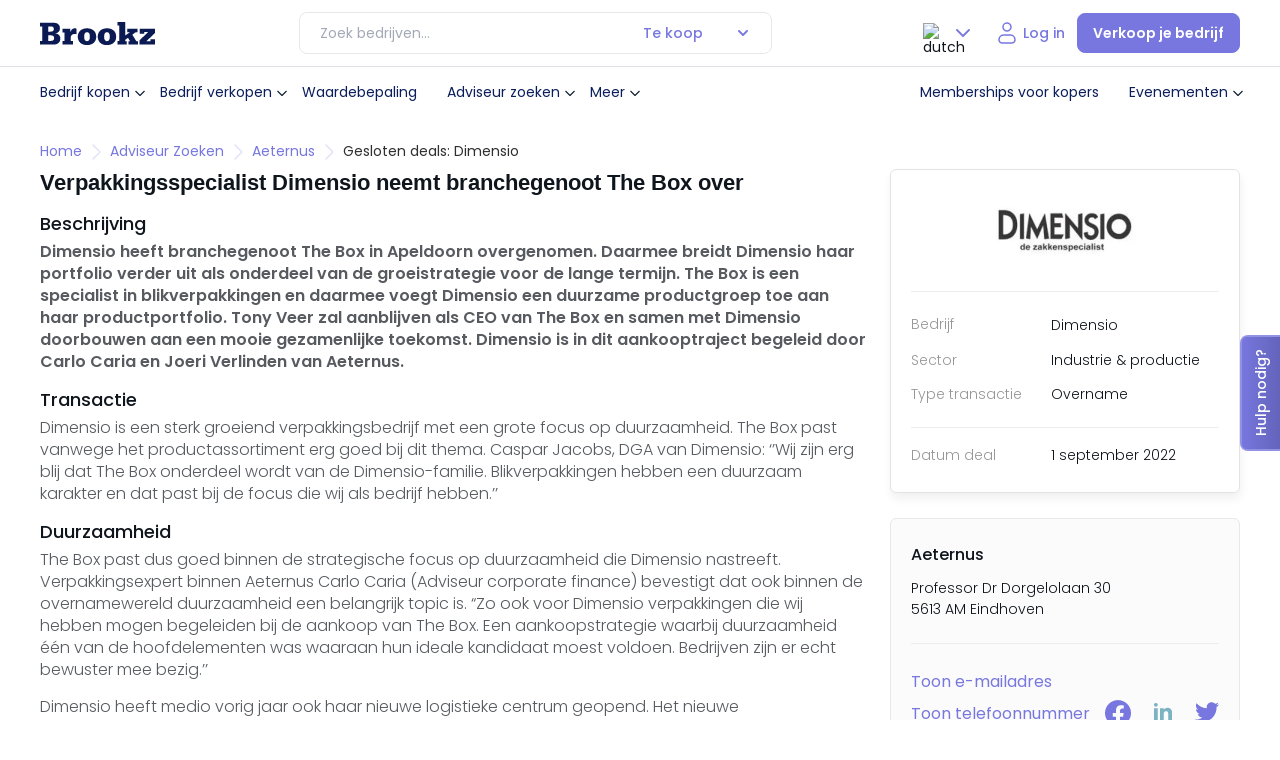

--- FILE ---
content_type: text/html; charset=UTF-8
request_url: https://www.brookz.nl/adviseurs/aeternus/dealpublicaties/verpakkingsspecialist-dimensio-neemt-branchegenoot-the-box-over
body_size: 55246
content:
<!DOCTYPE html> <html lang="nl"> <head>      <!-- Google Tag Manager --> <script>(function(w,d,s,l,i){w[l]=w[l]||[];w[l].push({'gtm.start':new Date().getTime(),event:'gtm.js'});var f=d.getElementsByTagName(s)[0],j=d.createElement(s),dl=l!='dataLayer'?'&l='+l:'';j.async=true;j.src='https://sst.brookz.nl/gtm.js?id='+i+dl;f.parentNode.insertBefore(j,f);})(window,document,'script','dataLayer','GTM-WFRTS7');</script> <!-- End Google Tag Manager -->   <title>Verpakkingsspecialist Dimensio neemt The Box over - Brookz</title> <meta name="description" content="Verpakkingsspecialist Dimensio neemt branchegenoot The Box over. Dealpublicatie Aeternus"> <meta name="viewport" content="width=device-width, initial-scale=1, maximum-scale=1, user-scalable=0"/> <meta charset="utf-8"> <!-- Load the Google font files faster by adding preconnect --> <link rel="DNS-prefetch" href="https://fonts.googleapis.com"> <link rel="preconnect" href="https://fonts.gstatic.com" crossorigin> <link rel="preload" href="https://fonts.googleapis.com/css2?family=Poppins:wght@300;400;500;600&display=swap" as="style" onload="this.onload=null;this.rel='stylesheet'"> <noscript> <link href="https://fonts.googleapis.com/css2?family=Poppins:wght@300;400;500;600&display=swap" rel="stylesheet" type="text/css" /> </noscript>    <link rel="preload" href="/static/bundle.min.js?v=1067" as="script">  <link rel="preload" href="/static/build/js/common.js?v=1067" as="script">    <link rel="preload" href="/static/bundle.min.css?v=1067" as="style" onload="this.onload=null;this.rel='stylesheet'"> <link rel="stylesheet" href="/static/bundle.min.css?v=1067">  <link rel="preload" href="/static/build/css/common.css?v=1067" as="style"> <link rel="preload" href="/static/build/css/pages/rspproposition.css?v=1067" as="style"> <link rel="stylesheet" href="/static/build/css/common.css?v=1067"> <link rel="stylesheet" href="/static/build/css/pages/rspproposition.css?v=1067">  <link rel="preload" href="/static/build/css/common.css?v=1067" as="style" onload="this.onload=null;this.rel='stylesheet'"> <link rel="stylesheet" href="/static/build/css/common.css?v=1067"> <link rel="canonical" href="https://www.brookz.nl/adviseurs/aeternus/dealpublicaties/verpakkingsspecialist-dimensio-neemt-branchegenoot-the-box-over"> <meta property="og:image" content="https://res.cloudinary.com/dkguc4qus/image/fetch/w_250,c_fill,q_75/f_webp/v1726739492/https://brookz-production.s3.amazonaws.com/files/organization_logos/50"> <meta property="og:title" content="Verpakkingsspecialist Dimensio neemt The Box over - Brookz"> <meta property="og:url" content="https://www.brookz.nl/adviseurs/aeternus/dealpublicaties/verpakkingsspecialist-dimensio-neemt-branchegenoot-the-box-over"> <meta property="og:description" content="Verpakkingsspecialist Dimensio neemt branchegenoot The Box over. Dealpublicatie Aeternus"> <meta name="twitter:card" content="summary"> <meta name="twitter:site" content="@Brookz_NL"> <meta name="twitter:title" content="Verpakkingsspecialist Dimensio neemt The Box over - Brookz"> <meta name="twitter:image" content="https://res.cloudinary.com/dkguc4qus/image/fetch/w_250,c_fill,q_75/f_webp/v1726739492/https://brookz-production.s3.amazonaws.com/files/organization_logos/50"> <meta name="twitter:description" content="Verpakkingsspecialist Dimensio neemt branchegenoot The Box over. Dealpublicatie Aeternus">    <script>// Namespace:
brookz = {
	supports: {touch: !!("ontouchstart" in document)},
	components: {}
};

document.documentElement.dataset.supports = Object.keys(brookz.supports).filter(function(key) {
	return brookz.supports[key];
}).join(" ");

// Polyfills, mostly for IE11:
Array.from = Array.from || function(target) {
	return [].slice.call(target);
};

// missing forEach on NodeList for IE11
if (window.NodeList && !NodeList.prototype.forEach) {
    NodeList.prototype.forEach = Array.prototype.forEach;
}

// Element.closest() polyfill
if (!Element.prototype.matches) {
  Element.prototype.matches =
    Element.prototype.msMatchesSelector || 
    Element.prototype.webkitMatchesSelector;
}

if (!Element.prototype.closest) {
  Element.prototype.closest = function(s) {
    var el = this;

    do {
      if (Element.prototype.matches.call(el, s)) return el;
      el = el.parentElement || el.parentNode;
    } while (el !== null && el.nodeType === 1);
    return null;
  };
}
</script>   <script type="application/ld+json"> { "@context": "https://schema.org", "@type": "BreadcrumbList", "itemListElement": [{ "@type": "ListItem", "position": 1, "name": "home", "item": "https://www.brookz.nl" },{ "@type": "ListItem", "position": 2, "name": "adviseur zoeken", "item": "https://www.brookz.nl/adviseurs" },{ "@type": "ListItem", "position": 3, "name": "Aeternus", "item": "https://www.brookz.nl/adviseurs/aeternus" },{ "@type": "ListItem", "position": 4, "name": "Gesloten deals: Dimensio" }] } </script>     <style id="inline">:root{--font-main:"Poppins",Arial,sans-serif;--color-main:#0f151c;--color-main-light:rgba(15, 21, 28, 0.72);--photoUpload-desc:rgba(15, 21, 28, 0.48);--color-deep-navy:#0b1e5b;--color-deep-navy-600:#091849;--button-gray-text:rgba(15, 21, 28, 0.44);--purple-soft:#adadec;--purple-400:#ADADEC;--color-soft-blue:#7777df;--purple-10:#F5F7FE;--purple-200:#E4E4F9;--purple-300:#CDCDF3;--purple-500:var(--color-soft-blue);--purple-600:#5F5FB2;--purple-700:#474786;--purple-800:#303059;--dark-blue-50:#f4f6f9;--dark-blue-100:#E7E9EF;--dark-blue-500:#0B1E5B;--dark-blue-300:#6D789D;--dark-blue-700:#071237;--dark-blue-800:#040C24;--color-dark-blue:#787a96;--color-soft-blue-hover:#5f5fb2;--light-black:#2f2f2f;--color-soft-blue-light:#cdcdf3;--menuHoverbg:#f3f4f7;--color-soft-blue-lighter:#f1f1fc;--color-soft-blue-lighter-hover:#e4e4f9;--red-300:#fe9177;--color-bright-orange:#fe471c;--color-bright-orange-hover:#e54019;--color-golden-yellow:#fac337;--color-green:#09ab7d;--color-green-hover:#097B5C;--color-gray:rgba(15, 21, 28, 0.64);--color-gray-200:#CFD0D2;--color-gray-300:#A3A9B6;--color-gray-400:#878a8e;--color-gray-500:#6f7377;--color-gray-500:#474f5f;--color-gray-600:#f0f0f1;--color-gray-1200:#fafafa;--color-gray-button:#737373;--color-gray-button-hover:#e6e6e6;--closeButtoBG:#F7F7F7;--color-gray-pricing:#fbfbfb;--color-grey-darker:#757575;--grey-light:#eeeeee;--grey-lighter:#f4f4f4;--color-silver:#98a2b3;--color-silver40:#eaecef;--color-gray-light:#575b60;--border-grey:#cad0d9;--text-black:#605950;--darker-blue:#1f3242;--color-golden-yellow-faded:rgba(254, 255, 181, 0.4);--color-soft-blue-transparent:rgba(119, 119, 223, 0.2);--nav-hover:rgba(11, 30, 91, 0.05);--white:#ffff;--white-faded:rgba(255, 255, 255, 0.8);--h2-text-shadow:1px 2px 8px rgba(0, 0, 0, 0.1);--select-color-disabled:rgba(15, 21, 28, 0.4);--select-color-normal:#0f151c;--banner-p-color:rgba(15, 21, 28, 0.8);--featured-cards:#f5f5fd;--price-span:rgba(15, 21, 28, 0.64);--soft-purple-bg:#e4e4f9;--soft-purple-bg-hover:#cdcdf3;--modal-bg-overlay:rgba(11, 30, 91, 0.3);--omzet:#65696e;--input-border:#D0D5DD;--community-bg:#F5F7FE;--darkBlue90:#646685;--primary-blue:#3b4f68;--gray5:#DCE3E3;--grey2:#D2D2E2;--gray8:#8A95A8;--gray9:#B5C1D6;--gray19:#F4F5F7;--gray-100:#E7E8E8;--gray-300:#9FA1A4;--gray-600:#575B60;--dark-gray-600:#575B60;--dark-gray-800:#0F151C;--dark-gray-400:#878A8E;--proposition-title:#0f151c;--proposition-subtitle:#575b60;--proposition-divider:#eeeded;--info-card-label:#9fa1a4;--proposition-border:#e7e8e8;--featured-card:#e6f3fc;--featured-label-bg:#ffe9e9;--info-card-border:#ffff82;--info-card-bg:#ffffe6;--infor-card-svg-color:#99994e;--label-green-border:#B5E6D8;--label-green-bg:#e6f7f2;--label-green-color:#09ab7d;--label-green-dealsuite:#174D3D;--label-green-dealsuite-hover:#123C30;--button-green-hover:#2B7D92;--button-green:#3B93A9;--exclusive:#feffb5;--notification--wrapper-bg:#f9f9fa;--payment-borders:#d9d9d9;--radio-button-active:#3c4b7c;--radio-group-unselected:rgba(231, 233, 239, 0.5);--radio-group-unselected-text:#6d789d;--scrollbarBG:white;--thumbBG:#7777df;--dashborder:#d6d6f5;--storey-border:rgba(15, 21, 28, 0.05);--accordion-border:#f3f3f4;--footer-border:rgba(255, 255, 255, 0.2);--select-border-normal:#e7e8e8;--info-strip-bg:#e6f3fc;--info-strip-border:#b3daf5;--info-strip-text:#0083df;--status-green-bg:#e6f7f2;--status-green-color:#09AB7D;--status-gray-bg:#e7e9ef;--status-gray-color:#6d789d;--status-blue-bg:#e6f3fc;--status-blue-color:#0083df;--status-yellow-bg:#fffff3;--status-yellow-color:#99994e;--status-red-bg:#ffe9e9;--status-red-color:#fe471c;--status-red-color-hover:#FFDAD2;--beschikbaar-bg:#E6F7F2;--beschikbaar-color:#09AB7D;--verkocht-bg:#FFCACA;--verkocht-color:#A70808;--in-onderhandeling-bg:#FFEACA;--in-onderhandeling-color:#8B5A10;--te-koop-gezocht-bg:#DAF4FF;--te-koop-gezocht-color:#106A91;--primary:slategray;--accent:tomato;--base-yellow:#CC9A00;--yellow-10:#FFF9E6;--yellow-800:#4C4C27;--valuescan-bg:#2C2C54;--blue-strip:#B3D4ED;--plan-basic:#D8E9EE;--input-border:#D0D5DD;--plan-basic:#D8E9EE;--plan-brons:#CD7F32;--plan-zilver:#ACAFB2;--plan-goud:#CCB370;--icon-bg:#e4e4f9;--oldheaderNavBorder:#dfe2e8;--tooltip-color:var(--dark-blue-800);--h1-text-shadow:0px 421px 118px rgba(0, 0, 0, 0),0px 270px 108px rgba(0, 0, 0, 0.01),0px 152px 91px rgba(0, 0, 0, 0.05),0px 67px 67px rgba(0, 0, 0, 0.09),0px 17px 37px rgba(0, 0, 0, 0.1);--box-shadow-main:0px 120px 48px 0px rgba(0, 0, 0, 0.01),0px 67px 40px 0px rgba(0, 0, 0, 0.05),0px 30px 30px 0px rgba(0, 0, 0, 0.09),0px 7px 16px 0px rgba(0, 0, 0, 0.1);touch-action:pan-x pan-y;height:100%;--pagination-normal:#667085;--base-duration:0.25s;--panel-overlay-bg:rgba(11, 30, 91, 0.30);--message-card-hover:#FBFBFB;--message-card-hover-icon:#F1F1FC}:host{filter:drop-shadow(1px 1.5px 4px 0px rgba(170, 174, 181, .45))}.brookz__ :root{--font-main:"Poppins",Arial,sans-serif;--color-main:#0f151c;--color-main-light:rgba(15, 21, 28, 0.72);--photoUpload-desc:rgba(15, 21, 28, 0.48);--color-deep-navy:#0b1e5b;--color-deep-navy-600:#091849;--button-gray-text:rgba(15, 21, 28, 0.44);--purple-soft:#adadec;--purple-400:#ADADEC;--color-soft-blue:#7777df;--purple-10:#F5F7FE;--purple-200:#E4E4F9;--purple-300:#CDCDF3;--purple-500:var(--color-soft-blue);--purple-600:#5F5FB2;--purple-700:#474786;--purple-800:#303059;--dark-blue-50:#f4f6f9;--dark-blue-100:#E7E9EF;--dark-blue-500:#0B1E5B;--dark-blue-300:#6D789D;--dark-blue-700:#071237;--dark-blue-800:#040C24;--color-dark-blue:#787a96;--color-soft-blue-hover:#5f5fb2;--light-black:#2f2f2f;--color-soft-blue-light:#cdcdf3;--menuHoverbg:#f3f4f7;--color-soft-blue-lighter:#f1f1fc;--color-soft-blue-lighter-hover:#e4e4f9;--red-300:#fe9177;--color-bright-orange:#fe471c;--color-bright-orange-hover:#e54019;--color-golden-yellow:#fac337;--color-green:#09ab7d;--color-green-hover:#097B5C;--color-gray:rgba(15, 21, 28, 0.64);--color-gray-200:#CFD0D2;--color-gray-300:#A3A9B6;--color-gray-400:#878a8e;--color-gray-500:#6f7377;--color-gray-500:#474f5f;--color-gray-600:#f0f0f1;--color-gray-1200:#fafafa;--color-gray-button:#737373;--color-gray-button-hover:#e6e6e6;--closeButtoBG:#F7F7F7;--color-gray-pricing:#fbfbfb;--color-grey-darker:#757575;--grey-light:#eeeeee;--grey-lighter:#f4f4f4;--color-silver:#98a2b3;--color-silver40:#eaecef;--color-gray-light:#575b60;--border-grey:#cad0d9;--text-black:#605950;--darker-blue:#1f3242;--color-golden-yellow-faded:rgba(254, 255, 181, 0.4);--color-soft-blue-transparent:rgba(119, 119, 223, 0.2);--nav-hover:rgba(11, 30, 91, 0.05);--white:#ffff;--white-faded:rgba(255, 255, 255, 0.8);--h2-text-shadow:1px 2px 8px rgba(0, 0, 0, 0.1);--select-color-disabled:rgba(15, 21, 28, 0.4);--select-color-normal:#0f151c;--banner-p-color:rgba(15, 21, 28, 0.8);--featured-cards:#f5f5fd;--price-span:rgba(15, 21, 28, 0.64);--soft-purple-bg:#e4e4f9;--soft-purple-bg-hover:#cdcdf3;--modal-bg-overlay:rgba(11, 30, 91, 0.3);--omzet:#65696e;--input-border:#D0D5DD;--community-bg:#F5F7FE;--darkBlue90:#646685;--primary-blue:#3b4f68;--gray5:#DCE3E3;--grey2:#D2D2E2;--gray8:#8A95A8;--gray9:#B5C1D6;--gray19:#F4F5F7;--gray-100:#E7E8E8;--gray-300:#9FA1A4;--gray-600:#575B60;--dark-gray-600:#575B60;--dark-gray-800:#0F151C;--dark-gray-400:#878A8E;--proposition-title:#0f151c;--proposition-subtitle:#575b60;--proposition-divider:#eeeded;--info-card-label:#9fa1a4;--proposition-border:#e7e8e8;--featured-card:#e6f3fc;--featured-label-bg:#ffe9e9;--info-card-border:#ffff82;--info-card-bg:#ffffe6;--infor-card-svg-color:#99994e;--label-green-border:#B5E6D8;--label-green-bg:#e6f7f2;--label-green-color:#09ab7d;--label-green-dealsuite:#174D3D;--label-green-dealsuite-hover:#123C30;--button-green-hover:#2B7D92;--button-green:#3B93A9;--exclusive:#feffb5;--notification--wrapper-bg:#f9f9fa;--payment-borders:#d9d9d9;--radio-button-active:#3c4b7c;--radio-group-unselected:rgba(231, 233, 239, 0.5);--radio-group-unselected-text:#6d789d;--scrollbarBG:white;--thumbBG:#7777df;--dashborder:#d6d6f5;--storey-border:rgba(15, 21, 28, 0.05);--accordion-border:#f3f3f4;--footer-border:rgba(255, 255, 255, 0.2);--select-border-normal:#e7e8e8;--info-strip-bg:#e6f3fc;--info-strip-border:#b3daf5;--info-strip-text:#0083df;--status-green-bg:#e6f7f2;--status-green-color:#09AB7D;--status-gray-bg:#e7e9ef;--status-gray-color:#6d789d;--status-blue-bg:#e6f3fc;--status-blue-color:#0083df;--status-yellow-bg:#fffff3;--status-yellow-color:#99994e;--status-red-bg:#ffe9e9;--status-red-color:#fe471c;--status-red-color-hover:#FFDAD2;--beschikbaar-bg:#E6F7F2;--beschikbaar-color:#09AB7D;--verkocht-bg:#FFCACA;--verkocht-color:#A70808;--in-onderhandeling-bg:#FFEACA;--in-onderhandeling-color:#8B5A10;--te-koop-gezocht-bg:#DAF4FF;--te-koop-gezocht-color:#106A91;--primary:slategray;--accent:tomato;--base-yellow:#CC9A00;--yellow-10:#FFF9E6;--yellow-800:#4C4C27;--valuescan-bg:#2C2C54;--blue-strip:#B3D4ED;--plan-basic:#D8E9EE;--input-border:#D0D5DD;--plan-basic:#D8E9EE;--plan-brons:#CD7F32;--plan-zilver:#ACAFB2;--plan-goud:#CCB370;--icon-bg:#e4e4f9;--oldheaderNavBorder:#dfe2e8;--tooltip-color:var(--dark-blue-800);--h1-text-shadow:0px 421px 118px rgba(0, 0, 0, 0),0px 270px 108px rgba(0, 0, 0, 0.01),0px 152px 91px rgba(0, 0, 0, 0.05),0px 67px 67px rgba(0, 0, 0, 0.09),0px 17px 37px rgba(0, 0, 0, 0.1);--box-shadow-main:0px 120px 48px 0px rgba(0, 0, 0, 0.01),0px 67px 40px 0px rgba(0, 0, 0, 0.05),0px 30px 30px 0px rgba(0, 0, 0, 0.09),0px 7px 16px 0px rgba(0, 0, 0, 0.1);touch-action:pan-x pan-y;height:100%;--pagination-normal:#667085;--base-duration:0.25s;--panel-overlay-bg:rgba(11, 30, 91, 0.30);--message-card-hover:#FBFBFB;--message-card-hover-icon:#F1F1FC}.brookz__ :host{filter:drop-shadow(1px 1.5px 4px 0px rgba(170, 174, 181, .45))}.brookz__menuOpen{overflow:hidden}.brookz__menuOpen .brookz__floating-contact-item{z-index:12!important;opacity:0}.brookz__menuOpen .button--filterSlideIn{z-index:12}@media(max-width:1279px){.brookz__menuOpen .brookz__logo{display:none}.brookz__menuOpen .brookz__nav-actions .brookz__nav-link.brookz__login{display:none}.brookz__menuOpen .lang-select-box .selected{display:none}}@media(max-width:1279px){.brookz__menuOpen .brookz__nav-actions{align-items:flex-start;flex-direction:column;gap:16px}.brookz__menuOpen .brookz__nav-actions .lang-select-box{margin-left:0;display:flex!important}.brookz__menuOpen .brookz__nav-actions .lang-select-box .options-container{opacity:1;max-height:unset;position:relative;top:unset;transform:unset;box-shadow:none;padding:0;display:flex;border-radius:0;gap:16px}.brookz__menuOpen .brookz__nav-actions .lang-select-box .options-container .name{display:none}.brookz__menuOpen .brookz__nav-actions .lang-select-box .options-container .image{margin-right:0;align-items:center;display:flex;width:30px;height:30px;padding:5px 2px;box-sizing:border-box}.brookz__menuOpen .brookz__nav-actions .lang-select-box .options-container .image img{width:100%;height:100%;object-fit:cover}.brookz__menuOpen .brookz__nav-actions .lang-select-box .options-container.dutch .option.lang-dutch{border-radius:8px;border:1px solid var(--purple-500)}.brookz__menuOpen .brookz__nav-actions .brookz__login{display:none}}.brookz__nav--wrapper{padding:12px 0;background-color:var(--white)}@media(min-width:1280px){.brookz__nav--wrapper{display:flex;justify-content:space-between;align-items:center}}.brookz__logo{display:flex;align-items:center}.brookz__logo>a{height:auto;display:flex;align-items:center;justify-content:center}.brookz__logo svg{width:100%;max-width:115px}.brookz__nav-mobileHead{display:flex;align-items:center;justify-content:space-between;padding:24px 0}@media(min-width:1280px){.brookz__nav-mobileHead{display:none}}.brookz__nav-mobileHead .menuname{color:var(--color-deep-navy);font-family:var(--font-main);font-size:16px;font-style:normal;font-weight:600;line-height:24px}.brookz__nav-mobileHead .close-menu{padding:0;background-color:rgba(0,0,0,0);border:0}.brookz__nav--desktop .brookz__nav-list{list-style:none;margin:0;padding:0}@media(max-width:1024px){.brookz__nav--desktop .brookz__nav-list{max-height:calc(100svh - 160px);overflow:auto}}@media(min-width:1280px){.brookz__nav--desktop .brookz__nav-list{display:flex;align-items:center;display:none}}@media(max-height:778px)and (max-width:1279px){.brookz__nav--desktop .brookz__nav-list{max-height:calc(100svh - 200px);overflow:auto}}.brookz__nav--desktop .brookz__nav-item{position:relative}@media(max-width:1279px){.brookz__nav--desktop .brookz__nav-item{margin-bottom:8px}}.brookz__nav--desktop .brookz__nav-item.brookz__dropdown:hover .brookz__dropdown-menu{display:block;min-width:280px;opacity:1;box-sizing:border-box}@media(min-width:1280px){.brookz__nav--desktop .brookz__nav-item.brookz__dropdown:hover .brookz__dropdown-menu{padding:16px}}@media(min-width:1280px){.brookz__nav--desktop .brookz__nav-item:hover .brookz__nav-link{background-color:var(--menuHoverbg)}}@media(min-width:1280px){.brookz__nav--desktop .brookz__nav-item:hover .brookz__nav-link .brookz__dropdown-arrow{transform:rotate(180deg)}}.brookz__nav--desktop .brookz__nav-item ul.brookz__dropdown-menu .brookz__dropdown-item{margin-bottom:8px}.brookz__nav--desktop .brookz__nav-item ul.brookz__dropdown-menu .brookz__dropdown-item:last-of-type{margin-bottom:0}.brookz__nav--desktop .brookz__nav-item ul.brookz__dropdown-menu .brookz__dropdown-item .brookz__dropdown-link{display:flex;align-items:center;padding:8px;box-sizing:border-box}@media(min-width:1280px){.brookz__nav--desktop .brookz__nav-item ul.brookz__dropdown-menu .brookz__dropdown-item .brookz__dropdown-link:hover{background-color:var(--nav-hover)}}.brookz__nav--desktop .brookz__nav-item ul.brookz__dropdown-menu .brookz__dropdown-item .brookz__dropdown-link svg{margin-right:16px}.brookz__nav--desktop .brookz__nav-link{color:var(--color-deep-navy);font-family:var(--font-main);font-size:14px;font-style:normal;font-weight:300;line-height:16px;padding:8px;display:flex;align-items:center;min-height:40px;padding:8px 0;box-sizing:border-box;transition:all .3s;border-radius:8px;font-weight:400}@media(max-width:1279px){.brookz__nav--desktop .brookz__nav-link{display:flex;align-items:center;min-height:40px;padding:8px 0;box-sizing:border-box;transition:all .3s;border-radius:8px;justify-content:space-between}}@media(min-width:1280px){.brookz__nav--desktop .brookz__nav-link{padding:8px}}.brookz__nav--desktop .brookz__dropdown{position:relative}.brookz__nav--desktop .brookz__dropdown--mobile{display:block}@media(min-width:1025px){.brookz__nav--desktop .brookz__dropdown--mobile{display:none}}.brookz__nav--desktop .brookz__dropdown .brookz__dropdown-menu>.brookz__dropdown-menu{padding-left:32px}@media(min-width:1280px){.brookz__nav--desktop .brookz__dropdown:hover:before{content:"";position:absolute;height:40px;width:100%;background-color:rgba(0,0,0,0);top:calc(100% - 10px);min-width:280px;transform:translateX(-50%);left:50%;z-index:1001}}.brookz__nav--desktop .brookz__dropdown-arrow{margin-left:0;font-size:12px;display:flex;align-items:center;transition:all .3s}@media(max-width:1279px){.brookz__nav--desktop .brookz__dropdown .brookz__dropdown-menu{display:none!important}.brookz__nav--desktop .brookz__dropdown .brookz__dropdown-menu .brookz__dropdown-menu{display:none!important}}@media(max-width:1279px){.brookz__nav--desktop .brookz__dropdown.dropdown--open .brookz__dropdown-menu{display:block!important;content:"";padding-left:16px}.brookz__nav--desktop .brookz__dropdown.dropdown--open .brookz__dropdown-menu .brookz__nav-item.brookz__dropdown .brookz__dropdown-menu{display:none!important}.brookz__nav--desktop .brookz__dropdown.dropdown--open .brookz__dropdown-menu .brookz__nav-item.brookz__dropdown .brookz__dropdown-arrow{transform:rotate(0)}.brookz__nav--desktop .brookz__dropdown.dropdown--open .brookz__dropdown-menu .brookz__nav-item.brookz__dropdown.dropdown--open .brookz__dropdown-arrow{transform:rotate(180deg)}.brookz__nav--desktop .brookz__dropdown.dropdown--open .brookz__dropdown-menu .brookz__nav-item.brookz__dropdown.dropdown--open .brookz__dropdown-link{padding:0!important}.brookz__nav--desktop .brookz__dropdown.dropdown--open .brookz__dropdown-menu .brookz__nav-item.brookz__dropdown.dropdown--open .brookz__dropdown-menu{display:block!important}.brookz__nav--desktop .brookz__dropdown.dropdown--open .brookz__dropdown-menu .brookz__nav-item.brookz__dropdown.dropdown--open .brookz__dropdown-menu .brookz__nav-item.brookz__dropdown .brookz__dropdown-menu{display:none!important;content:"level 3"}.brookz__nav--desktop .brookz__dropdown.dropdown--open .brookz__dropdown-menu .brookz__nav-item.brookz__dropdown.dropdown--open .brookz__dropdown-menu .brookz__nav-item.brookz__dropdown .brookz__dropdown-arrow{transform:rotate(0)}.brookz__nav--desktop .brookz__dropdown.dropdown--open .brookz__dropdown-menu .brookz__nav-item.brookz__dropdown.dropdown--open .brookz__dropdown-menu .brookz__nav-item.brookz__dropdown .brookz__dropdown-link{padding:0!important}.brookz__nav--desktop .brookz__dropdown.dropdown--open .brookz__dropdown-menu .brookz__nav-item.brookz__dropdown.dropdown--open .brookz__dropdown-menu .brookz__nav-item.brookz__dropdown.dropdown--open .brookz__dropdown-menu{display:block!important}.brookz__nav--desktop .brookz__dropdown.dropdown--open .brookz__dropdown-menu .brookz__nav-item.brookz__dropdown.dropdown--open .brookz__dropdown-menu .brookz__nav-item.brookz__dropdown.dropdown--open .brookz__dropdown-arrow{transform:rotate(180deg)}.brookz__nav--desktop .brookz__dropdown.dropdown--open .brookz__dropdown-menu .brookz__nav-item.brookz__dropdown.dropdown--open .brookz__dropdown-menu .brookz__nav-item.brookz__dropdown.dropdown--open .brookz__dropdown-link{padding:0!important}.brookz__nav--desktop .brookz__dropdown.dropdown--open .brookz__dropdown-arrow{transform:rotate(180deg)}.brookz__nav--desktop .brookz__dropdown.dropdown--open .brookz__dropdown-link{padding:0!important}}.brookz__nav--desktop .brookz__dropdown-menu{display:none;background-color:var(--white);border-radius:16px;z-index:1000;padding:10px 0;list-style:none;transition:all .3s}@media(min-width:1280px){.brookz__nav--desktop .brookz__dropdown-menu{position:absolute;top:calc(100% + 16px);left:50%;transform:translateX(-50%);box-shadow:var(--box-shadow-main);opacity:0}}.brookz__nav--desktop .brookz__dropdown-menu.brookz__dropdown-menu-multilevel-1{padding-left:16px}.brookz__nav--desktop .brookz__dropdown-menu.brookz__dropdown-menu-multilevel-1 .brookz__dropdown-menu{padding-left:16px}.brookz__nav--desktop .brookz__dropdown-menu .brookz__dropdown-item .brookz__dropdown-link{color:var(--color-deep-navy);font-family:var(--font-main);font-size:14px;font-style:normal;font-weight:300;line-height:16px;padding:8px;padding:12px 0;box-sizing:border-box;display:block;width:100%;border-radius:8px;font-weight:400}@media(max-width:1279px){.brookz__nav--desktop .brookz__dropdown-menu .brookz__dropdown-item .brookz__dropdown-link{display:flex;align-items:center;min-height:40px;padding:8px 0;box-sizing:border-box;transition:all .3s;border-radius:8px;justify-content:space-between}}.brookz__nav--desktop .brookz__dropdown-menu .brookz__dropdown-item .brookz__dropdown-link .iconWrapper{background-color:var(--icon-bg);border-radius:8px;display:flex;align-items:center;justify-content:center;width:32px;height:32px;margin-right:16px}.brookz__nav--desktop .brookz__dropdown-menu .brookz__dropdown-item .brookz__dropdown-link .iconWrapper svg{width:24px!important;height:24px!important;margin:auto!important}@media(max-width:1279px){.brookz__nav--desktop .brookz__dropdown-menu .brookz__dropdown-item .brookz__dropdown-link{justify-content:flex-start}}.brookz__nav--desktop .brookz__dropdown--create-proposition{border-top:1px solid var(--gray-100);border-bottom:1px solid var(--gray-100);overflow:hidden;padding:8px 0;box-sizing:border-box}.brookz__nav--desktop .brookz__dropdown--create-proposition .brookz__nav-link{padding:0}.brookz__nav--desktop>ul.brookz__nav-list .brookz__dropdown-menu{padding-left:8px}.brookz__nav--desktop .lang-select-box{display:none}@media(min-width:768px){.brookz__nav--desktop .lang-select-box{display:flex}}.brookz__nav-actions{display:flex;align-items:center}@media(max-width:991px){.brookz__nav-actions--desktop .brookz__notificationBell,.brookz__nav-actions--desktop .logged-in{display:none!important}}.brookz__nav-actions--desktop .headerv2__top-nav-items{display:none}@media(min-width:1280px){.brookz__nav-actions--desktop .headerv2__top-nav-items{display:flex;margin-right:16px}}.brookz__nav-actions--desktop .headerv2__top-nav-items a{color:var(--color-deep-navy)}.brookz__nav-actions .logged-in{position:relative;cursor:pointer;display:flex;align-items:center}.brookz__nav-actions .logged-in button{border:0;padding:0;background-color:rgba(0,0,0,0)}.brookz__nav-actions .logged-in .header__cta-image{width:32px;height:32px;border-radius:32px}.brookz__nav-actions .logged-in .user-menu{position:relative;display:flex;align-items:center}.brookz__nav-actions .logged-in .user-menu__dropdown .header__user-menu{display:none;position:absolute;z-index:12;background:var(--white);top:calc(100% - 8px);min-width:220px;border-radius:16px;padding:16px;box-sizing:border-box;transform:translateX(-111px);box-shadow:0 120px 48px 0 rgba(0,0,0,.01),0 67px 40px 0 rgba(0,0,0,.05),0 30px 30px 0 rgba(0,0,0,.09),0 7px 16px 0 rgba(0,0,0,.1)}@media(min-height:1280px){.brookz__nav-actions .logged-in .user-menu__dropdown .header__user-menu{transform:translateX(-50%);top:calc(100% + 4px);left:50%}}.brookz__nav-actions .logged-in .user-menu__dropdown .header__user-menu-item{margin:0;border:0;box-shadow:none;position:relative}.brookz__nav-actions .logged-in .user-menu__dropdown .header__user-menu-item a{font-size:14px;font-style:normal;font-weight:400;line-height:16px;color:var(--color-deep-navy);transition:all .2s;display:block;width:100%}.brookz__nav-actions .logged-in .user-menu__dropdown .header__user-menu-item a span{position:relative}.brookz__nav-actions .logged-in .user-menu__dropdown .header__user-menu-item a .brookz__tags{position:absolute!important;width:fit-content;right:0;top:8px}@media(max-width:1279px){.brookz__nav-actions .logged-in .user-menu__dropdown--open .header__user-menu{display:block;left:-88%}}.brookz__nav-actions .logged-in button svg{transition:all .3s}@media(max-width:1279px){.brookz__nav-actions .logged-in button svg path{stroke:var(--color-soft-blue)}}.brookz__nav-actions .logged-in .userAdminDropdown img.chev{transition:all .3s}@media(min-width:1280px){.brookz__nav-actions .logged-in:hover .userAdminDropdown{position:relative}.brookz__nav-actions .logged-in:hover .userAdminDropdown img.chev{transform:rotate(180deg)}.brookz__nav-actions .logged-in:hover .userAdminDropdown:before{content:"";height:20px;display:block;position:absolute;top:100%;width:125px;left:-34px;z-index:1}.brookz__nav-actions .logged-in:hover .header__user-menu{display:block;left:50%}}.brookz__nav-actions .logged-in .js-user-dashboard-menu-trigger svg path{stroke:var(--color-soft-blue)}.brookz__nav-actions .brookz__login{color:var(--color-deep-navy);font-family:var(--font-main);font-size:14px;font-style:normal;font-weight:300;line-height:16px;padding:8px;color:var(--color-soft-blue);font-size:14px;font-style:normal;font-weight:500;padding:8px 12px}@media(max-width:1279px){.brookz__nav-actions .brookz__login{display:flex;align-items:center;min-height:40px;padding:8px 0;box-sizing:border-box;transition:all .3s;border-radius:8px;justify-content:space-between}}@media(max-width:1279px){.brookz__nav-actions .brookz__login{display:flex;align-items:center;min-width:48px;height:48px;justify-content:center;padding:8px 12px;gap:4px}.brookz__nav-actions .brookz__login span{margin-right:8px;font-size:14px;font-style:normal;font-weight:500;line-height:16px;color:var(--color-soft-blue)}}.brookz__nav-actions .brookz__nav-button{background-color:var(--color-soft-blue);color:#fff;padding:8.5px 15px;min-height:40px;border-radius:8px;font-family:var(--font-main);font-size:14px;font-weight:600;text-decoration:none;transition:background-color .3s ease;border:1px solid var(--color-soft-blue);box-sizing:border-box;display:flex;align-items:center}.brookz__nav-actions .brookz__nav-button:hover{background-color:var(--color-soft-blue-hover)}.brookz__nav-actions .userName{margin-left:8px;font-size:14px;font-style:normal;font-weight:400;line-height:16px;color:var(--color-deep-navy);display:none!important}.brookz__nav-actions .userAdminDropdown{display:flex;align-items:center}.brookz__nav-actions .userAdminDropdown svg{transition:all .3s}.brookz__nav-actions.brookz__nav-actions{gap:8px}.brookz__notificationBell{width:41px;height:40px;box-sizing:border-box;text-align:center;line-height:40px;justify-content:center;background-color:var(--white);transition:all .4s;cursor:pointer;position:relative;display:flex;align-items:center;justify-content:flex-start;border:0;padding-left:0}.brookz__notificationBell a{height:24px}.brookz__notificationBell .dot{min-width:17px;width:auto;height:17px;padding:2px;box-sizing:border-box;border-radius:10px;position:absolute;top:calc(100% - 22px);left:13px;background:var(--color-bright-orange);line-height:1;color:#fff;text-align:center;font-size:12px;font-style:normal;font-weight:600;line-height:10px;border:2px solid var(--white);right:auto}.brookz__notificationBell .icon{color:var(--color-main);justify-content:center;font-size:20px}.brookz__notificationBell .bell{margin-top:-2px}.brookz__notificationBell .bell path{fill:var(--color-soft-blue)}.brookz__notificationBell .userNotification__dropdown{display:none;background:var(--white);min-width:300px;z-index:12;position:absolute;top:calc(100% + 5px);right:-43px;border-radius:16px;box-shadow:1px 3px 12px 0 rgba(0,0,0,.1);overflow:hidden}@media(min-width:854px){.brookz__notificationBell .userNotification__dropdown{left:-100px}}.brookz__notificationBell .userNotification__dropdown .date{text-align:right}.brookz__notificationBell .userNotification__dropdown .mail__item{padding:12px 16px;margin-top:-1px}.brookz__notificationBell .userNotification__dropdown .mail__user-image{align-items:flex-start}.brookz__notificationBell .userNotification__dropdown .mail__container a:last-of-type .mail__item{border-bottom:0}.brookz__notificationBell .userNotification__dropdown .userNotification__head .title{font-size:14px;font-style:normal;font-weight:500;line-height:16px;color:var(--font-main)}.brookz__notificationBell:hover:before{content:"";background:rgba(0,0,0,0);position:absolute;z-index:13;width:300px;height:15px;top:calc(100% - 6px);right:-38px}@media(min-width:768px){.brookz__notificationBell:hover:before{right:-161px}}.brookz__notificationBell:hover .userNotification__dropdown{display:block}@media(min-width:768px){.brookz__headerNavHidden .brookz__nav--desktop,.brookz__headerNavHidden .brookz__nav-mobileHead{display:none!important}}@media(min-width:768px){.brookz__headerNavHidden .js-general-menu{display:none!important}}.brookz__items-savedSearch{margin-top:16px}.brookz__items-savedSearch p{font-size:14px;font-style:normal;font-weight:300;line-height:19px;color:var(--white);margin-bottom:0}.brookz__items-savedSearch p a{font-weight:500;color:var(--color-soft-blue)}.brookz__desktop-nav{display:none;background-color:var(--white)}@media(min-width:1280px){.brookz__desktop-nav{display:block;border-bottom:1px solid var(--oldheaderNavBorder)}}@media(max-width:1279px){.brookz__desktop-nav.open{display:block;position:fixed;left:0;top:0;z-index:17;width:100vw;height:100svh;background:var(--white);padding:0 16px;box-sizing:border-box}}.brookz__mobile-nav{padding:4px 16px;box-sizing:border-box;display:flex;align-items:center;justify-content:space-between;background-color:var(--white);box-shadow:0 1px 12px 0 rgba(25,27,35,.15)}@media(min-width:1280px){.brookz__mobile-nav{display:none}}.brookz__mobile-nav .select-box{margin-left:16px}.brookz__menuToggles{display:flex;align-items:center;gap:8px}@media(min-width:1280px){.brookz__menuToggles{gap:unset}}.brookz__menuToggles .js-general-menu{margin-left:0;width:48px;height:48px;justify-content:center}.brookz__menuToggles a{display:flex;align-items:center}@media(min-width:1280px){.brookz__menuToggles a{display:inline-block}}.brookz__menuToggles a:not(:first-of-type){margin-left:0}.brookz__feature-card{padding:16px;box-sizing:border-box;flex-direction:column;align-items:flex-start;gap:8px;flex-shrink:0;align-self:stretch;border-radius:8px;background-color:var(--color-soft-blue-lighter);list-style-type:none;transition:all .3s}.brookz__feature-card .title{display:flex;align-items:center;color:var(--select-color-normal);margin-bottom:8px;font-weight:500}.brookz__feature-card .title svg{margin-right:8px}.brookz__feature-card p{font-size:14px;font-style:normal;font-weight:300;line-height:20px;margin:0}.brookz__feature-cards{padding:0;margin:0;display:grid;gap:24px;margin:40px auto}@media(min-width:768px){.brookz__feature-cards{margin:72px auto;grid-template-columns:repeat(3,1fr)}}.brookz__feature-card:hover{background-color:var(--color-soft-blue)}.brookz__feature-card:hover .title,.brookz__feature-card:hover p{color:var(--white-faded)}.brookz__feature-card:hover svg circle,.brookz__feature-card:hover svg path{stroke:var(--white-faded)}.brookz__featured-advertise{display:grid;gap:24px}@media(min-width:768px){.brookz__featured-advertise{grid-template-columns:384px 1fr}}.brookz__featured-advertise .companyFeatured{display:contents}.brookz__featured-advertise-img{display:flex;border-radius:16px;overflow:hidden;position:relative;overflow:hidden;background-size:contain;background-repeat:no-repeat;background-position:center;min-height:281px}.brookz__featured-advertise-img a{display:flex;align-items:center;justify-content:center}.brookz__featured-advertise-img img{max-width:100%;height:100%;position:absolute;left:0;right:0;margin:auto;min-width:max-content}.brookz__featured-advertise-caption{border-radius:16px;overflow:hidden;background-color:var(--color-soft-blue-light);padding:24px;box-sizing:border-box;display:flex;align-items:center;position:relative}@media(min-width:768px){.brookz__featured-advertise-caption{padding:22px 26px}}.brookz__featured-advertise-caption h3{font-family:var(--font-main)!important;font-size:32px;font-style:normal;font-weight:600;line-height:40px;margin-top:0;display:flex;align-items:center;margin-bottom:16px}@media(max-width:767px){.brookz__featured-advertise-caption h3{align-items:flex-start}}.brookz__featured-advertise-caption .label{background-color:var(--color-soft-blue);color:var(--white);padding:4px 8px;gap:10px;border-radius:56px;text-align:center;font-size:10px;font-style:normal;font-weight:500;line-height:14px;letter-spacing:.1px;min-width:fit-content;margin-left:16px}.brookz__featured-advertise-caption .label--desktop{display:none}@media(min-width:768px){.brookz__featured-advertise-caption .label--desktop{display:block}}.brookz__featured-advertise-caption .label--mobile{display:table;margin-left:0;margin-bottom:16px}@media(min-width:768px){.brookz__featured-advertise-caption .label--mobile{display:none}}.brookz__featured-advertise-caption .desc{margin-bottom:16px}.brookz__featured-advertise-caption .desc p{color:var(--banner-p-color);font-family:var(--font-main);font-size:16px;font-style:normal;font-weight:300;line-height:24px;margin:0}.brookz__featured-advertise-caption .desc p strong{font-weight:500}.brookz__hero-caption{z-index:12;display:block;position:absolute;left:0;right:0;margin:auto;top:72px;bottom:0;z-index:2}@media(min-width:1280px){.brookz__hero-caption{top:auto;height:fit-content;bottom:170px}}@media(min-width:1600px){.brookz__hero-caption{top:0;height:fit-content;bottom:0}}.brookz__hero-caption-text h1,.brookz__hero-caption-text h2{color:var(--white)}.brookz__hero-caption-text h1{color:var(--white);text-align:center;font-family:var(--font-main);text-shadow:var(--h1-text-shadow);margin-top:0;margin-bottom:0;font-size:24px;font-style:normal;font-weight:600;line-height:36px}@media(min-width:1280px){.brookz__hero-caption-text h1{font-size:38px;font-style:normal;font-weight:600;line-height:64px}}.brookz__hero-caption-text h2{text-align:center;font-family:var(--font-main);font-size:16px;font-style:normal;font-weight:300;line-height:23px;text-shadow:var(--h2-text-shadow);margin-top:0}@media(min-width:768px){.brookz__hero-caption-text h2{font-size:18px;font-style:normal;font-weight:500;line-height:24px}}.brookz__hero-caption-form{max-width:400px;margin:auto}.brookz__hero-caption-form fieldset{border:0;border-radius:16px;background:hsla(0,0%,100%,.5);backdrop-filter:blur(8px);padding:24px 20px 16px 20px;box-sizing:border-box;margin:0}@media(max-width:1279px){.brookz__hero-caption-form fieldset{width:calc(100% - 32px);margin:0 auto}}@media(max-width:358px){.brookz__hero-caption-form fieldset{padding:22px 18px 14px 18px}}@media(max-width:352px){.brookz__hero-caption-form fieldset .brookz__radiobutton label{font-size:13px!important}.brookz__hero-caption-form fieldset .brookz__select--large select{font-size:13px}}.brookz__hero-caption-form fieldset button{width:100%}.brookz__hero{position:relative}@media(min-width:1280px){.brookz__hero{height:100vh;max-height:676px}}@media(min-width:1800px){.brookz__hero{max-height:776px}}@media(min-width:2500px){.brookz__hero{max-height:876px}}@media(min-width:1024px){.brookz__hero:before{content:"";background:rgba(11,30,91,.2);position:absolute;left:0;top:0;height:100%;width:100%;z-index:1}}.brookz__hero-img{height:100%}.brookz__hero-img picture{height:100%;width:100%}@media(max-width:412px)and (max-width:914px){.brookz__hero-img picture{min-height:60svh}}@media(max-width:540px)and (max-width:720px){.brookz__hero-img picture{min-height:75svh}}@media(max-width:1180){.brookz__hero-img picture{min-height:58svh}}@media(max-width:1279px){.brookz__hero-img picture{min-height:75svh}}@media(max-width:430px)and (max-width:932px){.brookz__hero-img picture{min-height:58svh}}@media(max-width:414px){.brookz__hero-img picture{min-height:60svh}}@media(max-width:390px){.brookz__hero-img picture{min-height:65svh}}@media(max-width:375px){.brookz__hero-img picture{min-height:80svh}}@media(max-width:360px){.brookz__hero-img picture{min-height:73svh}}@media(min-width:1180px)and (max-width:820px){.brookz__hero-img picture{min-height:75svh}}@media only screen and (min-device-width:768px)and (max-device-width:1024px)and (orientation:landscape)and (-webkit-min-device-pixel-ratio:1){.brookz__hero-img picture{min-height:600px}}@media only screen and (min-device-width:768px)and (max-device-width:1024px)and (orientation:portrait)and (-webkit-min-device-pixel-ratio:1){.brookz__hero-img picture{min-height:550px}}@media only screen and (min-device-width:1112px)and (max-device-width:1112px)and (orientation:landscape)and (-webkit-min-device-pixel-ratio:2){.brookz__hero-img picture{min-height:650px}}@media only screen and (min-device-width:1024px)and (max-device-width:1024px)and (orientation:portrait)and (-webkit-min-device-pixel-ratio:2){.brookz__hero-img picture{min-height:650px}}.brookz__hero-img picture img{object-fit:cover;left:0;top:0;width:100%;height:100%}@media(max-width:666px){.brookz__hero-img picture img{position:absolute}}.brookz__hero-img .embla{height:100%}.brookz__hero-img .embla .embla__viewport{height:100%}.brookz__hero-img .embla .embla__container{height:100%}.brookz__hero-img .embla__controls{display:none}@media(max-width:1023px){.brookz__hero-img{min-height:500px;position:relative}.brookz__hero-img:before{content:"";background:linear-gradient(180deg,rgba(0,0,0,.3) 0,rgba(0,0,0,.6) 100%);position:absolute;left:0;top:0;height:100%;width:100%;z-index:1}}.brookz__hero-container{height:100%;min-height:550px}@media(max-width:820px){.brookz__hero-container{min-height:500px;max-height:500px;overflow:hidden}}@media(min-width:768px){.brookz__hero-container{height:100vh;max-height:590px;min-height:520px}}@media(min-width:1280px){.brookz__hero-container{height:100vh;max-height:676px}}@media(min-width:1800px){.brookz__hero-container{height:100vh;max-height:776px}}@media(min-width:2500px){.brookz__hero-container{height:100vh;max-height:876px}}@media(max-width:820px){.brookz__hero--withSaveSearch .brookz__hero-container{min-height:550px;max-height:550px}}.brookz__hero-content{height:100%}.brookz__homesearch__form .brookz__field{padding:0;margin:0}.brookz__homesearch__form .brookz__field-item{list-style-type:none;width:100%;margin-bottom:16px}.brookz__homesearch__form .brookz__field-item:last-of-type{margin-bottom:0}.brookz__homesearch__form .brookz__field-item .propostion_filter{display:grid;width:100%;box-sizing:border-box;background-color:var(--white);border-radius:6px;grid-template-columns:repeat(2,1fr)}.brookz__homesearch__form .brookz__field-item .propostion_filter.selector{padding:2px}.brookz__homesearch__form .brookz__field-item .brookz__radiobutton input{opacity:0;display:none}.brookz__homesearch__form .brookz__field-item .brookz__radiobutton label{display:block;text-align:center;padding:7px 8px;border-radius:6px;font-size:16px;cursor:pointer;min-height:32px;transition:background-color .3s,color .3s;font-size:14px;font-style:normal;font-weight:400;width:100%;display:flex;align-items:center;box-sizing:border-box;justify-content:center}.brookz__homesearch__form .brookz__field-item .brookz__radiobutton input:checked+label{background-color:var(--color-deep-navy);color:var(--white);font-weight:400}.brookz__homesearch__form .brookz__field-item .brookz__radiobutton input:not(:checked)+label{background-color:var(--white);color:var(--button-gray-text)}.brookz__homesearch__form .brookz__field-item .brookz__radiobutton label:hover{background-color:#e0e0e0}.brookz__homesearch__form .brookz__selector.propostion_filter{display:flex;justify-content:center;align-items:center;background-color:#f5f5f5;border-radius:8px;padding:5px}.brookz__homesearch__form .brookz__selector.propostion_filter .brookz__radiobutton{flex:1}.brookz__featuredlist{padding:0;margin:0;display:inline-flex;width:100%;min-width:100%;max-width:1232px}@media(min-width:768px){.brookz__featuredlist{position:relative}}@media(min-width:992px){.brookz__featuredlist{display:grid;grid-template-columns:repeat(3,1fr)}}.brookz__featuredlist--desktop{display:none;position:absolute;width:100%;left:0;bottom:0;right:0;margin:auto;width:100%;min-width:100%;z-index:3}@media(min-width:992px){.brookz__featuredlist--desktop{display:block}}@media(min-width:1024px){.brookz__featuredlist--desktop:before{content:"";position:absolute;top:0;right:0;bottom:0;margin:auto;height:100%;width:100%;background:linear-gradient(180deg,rgba(11,30,91,0) 0,rgba(11,30,91,.4) 55.5%)}}@media(min-width:992px){.brookz__featuredlist--desktop .brookz__featuredlist{min-width:auto;margin:auto;padding-top:78px;padding-bottom:40px}}.brookz__featuredlist-item{margin:auto;list-style-type:none;text-align:center;color:var(--white);position:relative}.brookz__featuredlist-item:not(:last-of-type):before{content:"";width:1px;height:58px;background-color:var(--white);position:absolute;right:0;top:0;bottom:0;margin:auto;opacity:.6}@media(min-width:992px){.brookz__featuredlist-item{width:100%}.brookz__featuredlist-item h3{font-family:var(--font-main);color:var(--white);margin-top:0;margin-bottom:2px;font-size:24px;font-style:normal;font-weight:600;line-height:32px}.brookz__featuredlist-item h4{margin:0;font-family:var(--font-main);font-size:16px;font-style:normal;font-weight:500;line-height:24px;color:var(--white-faded)}}.brookz__featuredlist--mobile{display:block;z-index:9;position:relative}@media(min-width:992px){.brookz__featuredlist--mobile{display:none}}.brookz__mobileCallToAction{padding-top:24px;z-index:8;width:100%}.brookz__mobileCallToAction .title{font-family:var(--font-main);font-size:22px;font-style:normal;font-weight:600;line-height:24px;color:var(--color-main);margin-bottom:16px}.brookz__mobileCallToAction p{font-family:var(--font-main);font-size:14px;font-style:normal;font-weight:300;line-height:16px;color:var(--color-main);margin:16px 0}.brookz__mobileCallToAction .title,.brookz__mobileCallToAction p{text-align:center;font-family:var(--font-main)}.brookz__mobileCallToAction-contents{width:100%}.brookz__mobileCallToAction .brookz__button{margin:auto;width:fit-content}.brookz__mobileCallToAction .featuresListMobile{padding:0;margin:0;margin-top:40px}.brookz__mobileCallToAction .featuresListMobile li{list-style-type:none;margin-bottom:24px}.brookz__mobileCallToAction .featuresListMobile li:last-of-type{margin-bottom:0}.brookz__mobileCallToAction .featuresListMobile li .desc,.brookz__mobileCallToAction .featuresListMobile li .title{text-align:center;font-family:var(--font-main)}.brookz__mobileCallToAction .featuresListMobile li .title{color:var(--color-main);font-size:18px;font-style:normal;font-weight:500;line-height:23px;margin-bottom:4px}.brookz__mobileCallToAction .featuresListMobile li .desc{color:var(--color-main-light);font-family:var(--font-main);font-size:14px;font-style:normal;font-weight:300;line-height:19px}.brookz__select{position:relative;border:1px solid var(--select-border-normal);border-radius:6px;background-color:var(--white);transition:all .3s}.brookz__select:hover{border:1px solid var(--color-soft-blue)}.brookz__select select{appearance:none;-webkit-appearance:none;-moz-appearance:none;border:0;box-sizing:border-box;cursor:pointer;color:var(--select-color-normal);font-family:var(--font-main);font-size:14px}.brookz__select select:focus-visible{outline:0}.brookz__select--medium select{padding:10px 16px}.brookz__select--large select{padding:13.3px 16px}.brookz__select.disabled select{color:var(--select-color-disabled);background-color:var(--color-gray-1200)}.brookz__select-wrapper{position:relative}.brookz__select-wrapper:focus-visible{outline:1px solid var(--select-color-normal)}.brookz__select-wrapper svg.svg-arrow{position:absolute;right:16px;top:0;bottom:0;margin:auto} </style>    <style> .brookz__hero-img { transition: opacity 0.3s ease; /* Optional: Smooth transition */ } h1 { font-family: -apple-system, BlinkMacSystemFont, "Segoe UI", Roboto, "Helvetica Neue", Arial, sans-serif; /* System fonts */ font-weight: 600; /* Adjust as needed */ transition: opacity 0.3s ease; /* Smooth transition */ } </style> <script>  document.addEventListener('DOMContentLoaded', function() { const navActionsElement = document.querySelector('.brookz__nav-actions.brookz__nav-actions--desktop'); if (navActionsElement) { navActionsElement.addEventListener('mouseover', function(e) { if (!document.getElementById('cropper-css')) { const preloadLink = document.createElement('link'); preloadLink.rel = 'preload'; preloadLink.href = 'https://unpkg.com/cropperjs@1.5.13/dist/cropper.min.css'; preloadLink.as = 'style'; preloadLink.onload = function() { const stylesheetLink = document.createElement('link'); stylesheetLink.id = 'cropper-css'; stylesheetLink.rel = 'stylesheet'; stylesheetLink.href = 'https://unpkg.com/cropperjs@1.5.13/dist/cropper.min.css'; document.head.appendChild(stylesheetLink); }; document.head.appendChild(preloadLink); } if (!document.getElementById('cropper-js')) { const script = document.createElement('script'); script.id = 'cropper-js'; script.src = `/static/build/js/components/popuplink.js`; script.defer = true; document.body.appendChild(script); } }); } setTimeout(function() { const staticImage = document.querySelector('.brookz__hero-img--static'); const sliderImage = document.querySelector('.brookz__hero-img--slider'); if (staticImage && sliderImage) { staticImage.style.display = 'none'; sliderImage.style.display = 'block'; } }, 1000); }); </script>  </head> <body class="adviseurs__page " data-component="@:brookz.components.Global">  <!-- Google Tag Manager (noscript) --> <noscript><iframe src="https://sst.brookz.nl/ns.html?id=GTM-WFRTS7" height="0" width="0" style="display:none;visibility:hidden"></iframe></noscript> <!-- End Google Tag Manager (noscript) -->   <header class="headerv2 page-header " data-component="@:brookz.components.Header"> <div class="brookz__header-wrapper"> <div class="brookz__desktop-nav"> <div class="brookz__nav-container">    <div class="brookz__nav--wrapper"> <div class="brookz__logo"> <a href="/" aria-label="home page"><svg id="brookz-logo" width="203" height="41" viewBox="0 0 203 41" fill="none" xmlns="http://www.w3.org/2000/svg"> <path d="M0 1.50562V8.04967H3.80849V33.5886H0V40.1327H21.9276C25.6785 40.1327 28.1597 39.7853 29.9485 38.9745C33.6992 37.353 35.8919 33.9362 35.8919 29.6508C35.8919 25.8286 34.1609 22.8172 31.1025 21.3693C29.8907 20.7902 28.9098 20.5585 26.7749 20.3848C32.3143 19.6319 35.1995 16.4468 35.1995 11.1189C35.1995 7.58646 33.6992 4.80656 30.9295 3.12718C29.083 2.02686 26.544 1.50562 22.7355 1.50562H0ZM14.3685 17.1997V8.04967H17.9461C20.8312 8.04967 22.1007 8.28139 23.024 9.09217C23.9473 9.7871 24.4667 11.0611 24.4667 12.5088C24.4667 14.0725 23.8895 15.4045 22.7931 16.2153C21.7546 16.968 20.6582 17.1997 18.2922 17.1997H14.3685ZM14.3685 33.5886V23.6858H18.7539C22.9664 23.6858 24.9861 25.3073 24.9861 28.6083C24.9861 32.0251 22.9085 33.5886 18.5809 33.5886H14.3685ZM53.3184 12.1614H39.9311V18.5896H43.1048V33.7044H39.9311V40.1327H58.1657V33.7044H54.0687V28.782C54.0687 25.7706 54.7611 24.207 56.6075 22.7591C57.9348 21.7747 59.5505 21.2534 61.3393 21.2534C62.3202 21.2534 62.782 21.3115 64.3399 21.7747V12.1614C63.4166 11.4665 62.782 11.2928 61.5124 11.2928C59.089 11.2928 56.9538 12.5088 55.1072 14.8833C54.2417 15.9836 54.0687 16.3309 53.3184 18.5896V12.1614ZM82.9204 11.2928C73.2261 11.2928 66.7055 17.1998 66.7055 25.9444C66.7055 35.2102 72.9952 41.0015 83.0934 41.0015C87.8829 41.0015 92.0377 39.5536 94.9805 36.8317C97.8656 34.2257 99.2507 30.7511 99.2507 26.1759C99.2507 21.1956 97.5195 17.2576 94.2304 14.7674C91.2298 12.5088 87.3059 11.2928 82.9204 11.2928ZM82.978 18.1842C86.3249 18.1842 87.9983 20.7324 87.9983 25.7127C87.9983 31.388 86.3826 34.1098 82.978 34.1098C79.6889 34.1098 77.9579 31.3301 77.9579 26.1181C77.9579 20.848 79.6313 18.1842 82.978 18.1842ZM118.119 11.2928C108.425 11.2928 101.904 17.1998 101.904 25.9444C101.904 35.2102 108.194 41.0015 118.292 41.0015C123.082 41.0015 127.236 39.5536 130.179 36.8317C133.064 34.2257 134.449 30.7511 134.449 26.1759C134.449 21.1956 132.718 17.2576 129.429 14.7674C126.428 12.5088 122.505 11.2928 118.119 11.2928ZM118.177 18.1842C121.524 18.1842 123.197 20.7324 123.197 25.7127C123.197 31.388 121.581 34.1098 118.177 34.1098C114.888 34.1098 113.157 31.3301 113.157 26.1181C113.157 20.848 114.83 18.1842 118.177 18.1842ZM162.954 22.5855L169.013 18.1842H172.129V12.1614H154.126V18.1842H159.03L150.606 23.9175V-8.24143e-05H136.872V6.42811H140.046V33.7044H136.872V40.1327H153.145V34.2257H150.606V31.5038L155.337 28.087L159.03 34.2257H156.087V40.1327H172.879V34.2257H170.167L162.954 22.5855ZM187.536 34.3416L203 19.6319V12.1614H176.053V21.0798H183.958V17.9525H190.882L175.591 32.6622V40.1327H203V30.8089H195.096V34.3416H187.536Z" fill="#0C1A53"/> </svg> </a> </div> <nav class="brookz__nav--desktop">        <div class="brookz__header-search"> <input type="hidden" name="search_type" value="te-koop"> <input type="hidden" name="search_text" value="Bedrijven te koop"> <input type="hidden" name="search_short_text" value="Te koop"> <input type="hidden" name="search_placeholder" value="Zoek bedrijven..."> <div class="brookz__header-search-wrapper"> <div class="brookz__header-search-input-wrapper"> <input type="text" name="q" class="brookz__header-search-input" placeholder="Zoek bedrijven..." autocomplete="off" value="" > <button type="button" class="brookz__header-search-clear" aria-label="Clear search" > <svg xmlns="http://www.w3.org/2000/svg" width="24" height="24" viewBox="0 0 24 24" fill="none"> <path fill-rule="evenodd" clip-rule="evenodd" d="M12 1C5.92487 1 1 5.92487 1 12C1 18.0751 5.92487 23 12 23C18.0751 23 23 18.0751 23 12C23 5.92487 18.0751 1 12 1ZM15.7071 8.29289C16.0976 8.68342 16.0976 9.31658 15.7071 9.70711L13.4142 12L15.7071 14.2929C16.0976 14.6834 16.0976 15.3166 15.7071 15.7071C15.3166 16.0976 14.6834 16.0976 14.2929 15.7071L12 13.4142L9.70711 15.7071C9.31658 16.0976 8.68342 16.0976 8.29289 15.7071C7.90237 15.3166 7.90237 14.6834 8.29289 14.2929L10.5858 12L8.29289 9.70711C7.90237 9.31658 7.90237 8.68342 8.29289 8.29289C8.68342 7.90237 9.31658 7.90237 9.70711 8.29289L12 10.5858L14.2929 8.29289C14.6834 7.90237 15.3166 7.90237 15.7071 8.29289Z" fill="#B6BCCE"/> </svg> </button> </div> <div class="brookz__header-search-dropdown"> <button type="button" class="brookz__header-search-dropdown-button" aria-label="Search" > <span class="brookz__header-search-dropdown-text">Te koop</span> </button> <button type="button" class="brookz__header-search-dropdown-arrow" aria-label="Select search type" aria-expanded="false" > <svg class="brookz__header-search-dropdown-icon" width="24" height="24" viewBox="0 0 24 24" fill="none" xmlns="http://www.w3.org/2000/svg"> <path d="M16 10L12 14L8 10" stroke="var(--color-soft-blue)" stroke-width="2" stroke-linecap="round" stroke-linejoin="round"/> </svg> </button> <div class="brookz__header-search-dropdown-menu"> <button type="button" class="brookz__header-search-dropdown-item" data-value="te-koop" data-placeholder="Zoek bedrijven..." data-short-text="Te koop" > Bedrijven te koop </button> <button type="button" class="brookz__header-search-dropdown-item" data-value="gezocht" data-placeholder="Zoek bedrijven..." data-short-text="Gezocht" > Bedrijven gezocht </button> <button type="button" class="brookz__header-search-dropdown-item" data-value="adviseurs" data-placeholder="Zoek adviseur..." data-short-text="Adviseurs" > Adviseurs </button> <button type="button" class="brookz__header-search-dropdown-item" data-value="kennisbank" data-placeholder="Zoek artikel..." data-short-text="Kennisbank" > Kennisbank artikelen </button> </div> </div> </div> </div> <div class="brookz__nav-mobileHead"> <div class="menuname">Menu</div> <button class="close-menu js-close-menu"><svg width="24" height="24" viewBox="0 0 24 24" fill="none" xmlns="http://www.w3.org/2000/svg"> <path d="M16.2392 6.33977C16.6297 5.94926 17.2627 5.94929 17.6532 6.33977C18.0438 6.73029 18.0438 7.36331 17.6532 7.75383L13.4101 11.996L17.6532 16.2392C18.0438 16.6297 18.0438 17.2627 17.6532 17.6532C17.2627 18.0438 16.6297 18.0438 16.2392 17.6532L11.996 13.4101L7.75383 17.6532C7.36331 18.0438 6.73029 18.0438 6.33977 17.6532C5.94929 17.2627 5.94926 16.6297 6.33977 16.2392L10.582 11.996L6.33977 7.75383C5.94924 7.36331 5.94924 6.73029 6.33977 6.33977C6.73029 5.94924 7.36331 5.94924 7.75383 6.33977L11.996 10.582L16.2392 6.33977Z" fill="black"/> </svg> </button> </div> <ul class="brookz__nav-list"> <li class="brookz__nav-item brookz__dropdown"> <a href="#" class="brookz__nav-link">Kopen <span class="brookz__dropdown-arrow"> <img src="/images/chev-down.svg" alt="chevron right" class="chevron-down" /> </span></a> <ul class="brookz__dropdown-menu"> <li class="brookz__dropdown-item"><a href="/bedrijven-te-koop" class="brookz__dropdown-link">Bedrijven te koop</a></li> <li class="brookz__dropdown-item"><a href="/profiel-plaatsen/bedrijf-kopen" class="brookz__dropdown-link">Zoekprofiel plaatsen</a></li> <li class="brookz__dropdown-item"><a href="/profiel-plaatsen/bedrijf-mbi-kandidaat" class="brookz__dropdown-link">MBI zoekprofiel plaatsen</a></li> <li class="brookz__dropdown-item"><a href="/kennisbank/bedrijf-kopen" class="brookz__dropdown-link">Bedrijf kopen stappenplan</a></li> </ul> </li> <li class="brookz__nav-item brookz__dropdown"> <a href="#" class="brookz__nav-link">Verkopen <span class="brookz__dropdown-arrow"> <img src="/images/chev-down.svg" alt="chevron right" class="chevron-down" /> </span></a> <ul class="brookz__dropdown-menu"> <li class="brookz__dropdown-item"><a href="/verkoop-bedrijf" class="brookz__dropdown-link">Verkoop je bedrijf</a></li> <li class="brookz__dropdown-item"><a href="/bedrijven-gezocht" class="brookz__dropdown-link">Bedrijven gezocht</a></li> <li class="brookz__dropdown-item"><a href="/kennisbank/bedrijf-verkopen" class="brookz__dropdown-link">Stappenplan bedrijfsverkoop</a></li> <li class="brookz__dropdown-item brookz__no-sub-menu"> <a href="https://academy.brookz.nl" class="brookz__dropdown-link"> Brookz Academy <span class="brookz__tags brookz__tags--xs brookz__tags--solid-purple brookz__tags--rounded-6"> Nieuw </span> </a> </li> <li class="brookz__dropdown-item"><a href="/verkopers-test" class="brookz__dropdown-link">Verkoop Test<span class="brookz__tags brookz__tags--xs brookz__tags--solid-purple ml-8px">Nieuw</span></a></a></li> </ul> </li> <li class="brookz__nav-item"><a href="/waardebepaling" class="brookz__nav-link">Waardebepaling</a></li> <li class="brookz__nav-item"><a href="/adviseurs" class="brookz__nav-link">Adviseur zoeken</a></li>  <li class="brookz__nav-item"><a href="/memberships" class="brookz__nav-link">Memberships voor kopers</a></li>  <li class="brookz__nav-item brookz__dropdown"> <a href="#" class="brookz__nav-link">Meer <span class="brookz__dropdown-arrow"> <img src="/images/chev-down.svg" alt="chevron right" class="chevron-down" /> </span></a> <ul class="brookz__dropdown-menu"> <li class="brookz__dropdown-item"><a href="/over-brookz" class="brookz__dropdown-link">Over ons</a></li> <li class="brookz__dropdown-item"><a href="/kennisbank" class="brookz__dropdown-link">Kennisbank</a></li> <li class="brookz__dropdown-item"><a href="/evenementen" class="brookz__dropdown-link">Evenementen</a></li> <li class="brookz__dropdown-item"><a href="/voor-professionals" class="brookz__dropdown-link">Voor professionals</a></li> <li class="brookz__dropdown-item"><a href="/onderzoek" class="brookz__dropdown-link">Onderzoeken</a></li> <li class="brookz__dropdown-item"><a href="/barometer" class="brookz__dropdown-link">Barometer</a></li> <li class="brookz__dropdown-item"><a href="/brookz-500" class="brookz__dropdown-link"> Brookz 500 </a></li> </ul> </li> <li class="brookz__nav-item brookz__dropdown brookz__dropdown--mobile"> <a href="#" class="brookz__nav-link">Brancheinformatie <span class="brookz__dropdown-arrow"> <img src="/images/chev-down.svg" alt="chevron right" class="chevron-down" /> </span></a> <ul class="brookz__dropdown-menu brookz__dropdown-menu-multilevel-1"> <li class="brookz__nav-item brookz__dropdown"> <a href="#" class="brookz__nav-link">Agri & food <span class="brookz__dropdown-arrow"> <img src="/images/chev-down.svg" alt="chevron right" class="chevron-down" /> </span></a> <ul class="brookz__dropdown-menu"> <li class="brookz__dropdown-item"><a href='/branche-informatie/brouwerij' class="brookz__dropdown-link">Brouwerijen</a></li> <li class="brookz__dropdown-item"><a href='/branche-informatie/bloemenspeciaalzaak' class="brookz__dropdown-link">Bloemenspeciaalzaken</a></li> <li class="brookz__dropdown-item"><a href='/branche-informatie/brood-koek-banketspeciaalzaak' class="brookz__dropdown-link">Brood-, koek- en banketspeciaalzaak</a></li> <li class="brookz__dropdown-item"><a href='/branche-informatie/chocolaterie' class="brookz__dropdown-link">Chocolaterieën</a></li> <li class="brookz__dropdown-item"><a href='/branche-informatie/fruitteeltbedrijf' class="brookz__dropdown-link">Fruitteeltbedrijven</a></li> <li class="brookz__dropdown-item"><a href='/branche-informatie/glastuinbouwbedrijf' class="brookz__dropdown-link">Glastuinbouwbedrijven</a></li> <li class="brookz__dropdown-item"><a href='/branche-informatie/hoveniersbedrijf' class="brookz__dropdown-link">Hoveniersbedrijven</a></li> <li class="brookz__dropdown-item"><a href='/branche-informatie/landbouwbedrijf' class="brookz__dropdown-link">Landbouwbedrijven</a></li> <li class="brookz__dropdown-item"><a href='/branche-informatie/tuincentrum' class="brookz__dropdown-link">Tuincentra</a></li> <li class="brookz__dropdown-item"><a href='/branche-informatie/veehouderij' class="brookz__dropdown-link">Veehouderijen</a></li> </ul> </li> <li class="brookz__nav-item brookz__dropdown"> <a href="#" class="brookz__nav-link">Automotive, transport & logistiek <span class="brookz__dropdown-arrow"> <img src="/images/chev-down.svg" alt="chevron right" class="chevron-down" /> </span></a> <ul class="brookz__dropdown-menu"> <li class="brookz__dropdown-item"><a href='/branche-informatie/autobedrijf' class="brookz__dropdown-link">Autobedrijven</a></li> <li class="brookz__dropdown-item"><a href='/branche-informatie/autogarage' class="brookz__dropdown-link">Autogarages</a></li> <li class="brookz__dropdown-item"><a href='/branche-informatie/autopoetsbedrijf' class="brookz__dropdown-link">Autopoetsbedrijf</a></li> <li class="brookz__dropdown-item"><a href='/branche-informatie/camper-caravanbedrijf' class="brookz__dropdown-link">Camper- en/of caravanbedrijven</a></li> <li class="brookz__dropdown-item"><a href='/branche-informatie/expediteur' class="brookz__dropdown-link">Expediteurs</a></li> <li class="brookz__dropdown-item"><a href='/branche-informatie/koeriersbedrijf' class="brookz__dropdown-link">Koeriersbedrijven</a></li> <li class="brookz__dropdown-item"><a href='/branche-informatie/merkdealer' class="brookz__dropdown-link">Merkdealers</a></li> <li class="brookz__dropdown-item"><a href='/branche-informatie/motorenspeciaalzaak' class="brookz__dropdown-link">Motorenspeciaalzaken</a></li> <li class="brookz__dropdown-item"><a href='/branche-informatie/tankstation' class="brookz__dropdown-link">Tankstations</a></li> <li class="brookz__dropdown-item"><a href='/branche-informatie/taxibedrijf' class="brookz__dropdown-link">Taxibedrijven</a></li> <li class="brookz__dropdown-item"><a href='/branche-informatie/transportbedrijf' class="brookz__dropdown-link">Transportbedrijven</a></li> <li class="brookz__dropdown-item"><a href='/branche-informatie/wasstraat' class="brookz__dropdown-link">Wasstraten</a></li> </ul> </li> <li class="brookz__nav-item brookz__dropdown"> <a href="#" class="brookz__nav-link">Bouw & Installatietechniek <span class="brookz__dropdown-arrow"> <img src="/images/chev-down.svg" alt="chevron right" class="chevron-down" /> </span></a> <ul class="brookz__dropdown-menu"> <li class="brookz__dropdown-item"><a href='/branche-informatie/aannemingsbedrijf' class="brookz__dropdown-link">Aannemingsbedrijven</a></li> <li class="brookz__dropdown-item"><a href='/branche-informatie/afwerkingsbedrijf' class="brookz__dropdown-link">Afwerkingsbedrijven</a></li> <li class="brookz__dropdown-item"><a href='/branche-informatie/asbestbedrijf' class="brookz__dropdown-link">Asbestbedrijven</a></li> <li class="brookz__dropdown-item"><a href='/branche-informatie/betonvlechtersbedrijf' class="brookz__dropdown-link">Betonvlechtersbedrijven</a></li> <li class="brookz__dropdown-item"><a href='/branche-informatie/bouwbedrijf' class="brookz__dropdown-link">Bouwbedrijven</a></li> <li class="brookz__dropdown-item"><a href='/branche-informatie/bouwmarkt' class="brookz__dropdown-link">Bouwmarkten</a></li> <li class="brookz__dropdown-item"><a href='/branche-informatie/dakdekkersbedrijf' class="brookz__dropdown-link">Dakdekkersbedrijven</a></li> <li class="brookz__dropdown-item"><a href='/branche-informatie/elektrotechnisch-bedrijf' class="brookz__dropdown-link">Electrotechnische bedrijven</a></li> <li class="brookz__dropdown-item"><a href='/branche-informatie/glaszettersbedrijf' class="brookz__dropdown-link">Glaszettersbedrijven</a></li> <li class="brookz__dropdown-item"><a href='/branche-informatie/grond-weg-en-waterbouwbedrijf' class="brookz__dropdown-link">Grond-, weg- en waterbouwbedrijven</a></li> <li class="brookz__dropdown-item"><a href='/branche-informatie/installatiebedrijf' class="brookz__dropdown-link">Installatiebedrijven</a></li> <li class="brookz__dropdown-item"><a href='/branche-informatie/loodgietersbedrijf' class="brookz__dropdown-link">Loodgietersbedrijven</a></li> <li class="brookz__dropdown-item"><a href='/branche-informatie/metselbedrijf' class="brookz__dropdown-link">Metselbedrijven</a></li> <li class="brookz__dropdown-item"><a href='/branche-informatie/montagebedrijf' class="brookz__dropdown-link">Montagebedrijven</a></li> <li class="brookz__dropdown-item"><a href='/branche-informatie/reparatiebedrijf' class="brookz__dropdown-link">Reparatiebedrijven</a></li> <li class="brookz__dropdown-item"><a href='/branche-informatie/schadeherstelbedrijf' class="brookz__dropdown-link">Schadeherstelbedrijven</a></li> <li class="brookz__dropdown-item"><a href='/branche-informatie/schildersbedrijf' class="brookz__dropdown-link">Schildersbedrijven</a></li> <li class="brookz__dropdown-item"><a href='/branche-informatie/schoorsteenveegbedrijf' class="brookz__dropdown-link">Schoorsteenveegbedrijven</a></li> <li class="brookz__dropdown-item"><a href='/branche-informatie/stukadoorsbedrijf' class="brookz__dropdown-link">Stukadoorsbedrijven</a></li> <li class="brookz__dropdown-item"><a href='/branche-informatie/tegelzettersbedrijf' class="brookz__dropdown-link">Tegelzetbedrijven</a></li> <li class="brookz__dropdown-item"><a href='/branche-informatie/timmerbedrijf' class="brookz__dropdown-link">Timmerbedrijven</a></li> <li class="brookz__dropdown-item"><a href='/branche-informatie/vastgoedbedrijf' class="brookz__dropdown-link">Vastgoedbedrijven</a></li> </ul> </li> <li class="brookz__nav-item brookz__dropdown"> <a href="#" class="brookz__nav-link">Detailhandel <span class="brookz__dropdown-arrow"> <img src="/images/chev-down.svg" alt="chevron right" class="chevron-down" /> </span></a> <ul class="brookz__dropdown-menu"> <li class="brookz__dropdown-item"><a href='/branche-informatie/baby-kindermodezaak' class="brookz__dropdown-link">Baby- en kindermodezaken</a></li> <li class="brookz__dropdown-item"><a href='/branche-informatie/bakkerij' class="brookz__dropdown-link">Bakkerijen</a></li> <li class="brookz__dropdown-item"><a href='/branche-informatie/beveiligingsbedrijf' class="brookz__dropdown-link">Beveiligingsbedrijven</a></li> <li class="brookz__dropdown-item"><a href='/branche-informatie/bodyfashionbedrijf' class="brookz__dropdown-link">Bodyfashionbedrijven</a></li> <li class="brookz__dropdown-item"><a href='/branche-informatie/cadeauwinkel' class="brookz__dropdown-link">Cadeauwinkels</a></li> <li class="brookz__dropdown-item"><a href='/branche-informatie/dames-herenmodezaak' class="brookz__dropdown-link">Dames- en herenmodezaken</a></li> <li class="brookz__dropdown-item"><a href='/branche-informatie/doe-het-zelf-winkel' class="brookz__dropdown-link">Doe-het-zelf-winkels</a></li> <li class="brookz__dropdown-item"><a href='/branche-informatie/dierenspeciaalzaak' class="brookz__dropdown-link">Dierenspeciaalzaken</a></li> <li class="brookz__dropdown-item"><a href='/branche-informatie/elektronicawinkel' class="brookz__dropdown-link">Elektronicawinkel</a></li> <li class="brookz__dropdown-item"><a href='/branche-informatie/juwelier' class="brookz__dropdown-link">Juweliers</a></li> <li class="brookz__dropdown-item"><a href='/branche-informatie/kapsalon' class="brookz__dropdown-link">Kapsalons</a></li> <li class="brookz__dropdown-item"><a href='/branche-informatie/keuken-badkamerspeciaalzaak' class="brookz__dropdown-link">Keuken-, badkamerspeciaalzaken</a></li> <li class="brookz__dropdown-item"><a href='/branche-informatie/kookwinkel' class="brookz__dropdown-link">Kookwinkels</a></li> <li class="brookz__dropdown-item"><a href='/branche-informatie/optiekzaak-opticien' class="brookz__dropdown-link">Opticiens</a></li> <li class="brookz__dropdown-item"><a href='/branche-informatie/parketzaak' class="brookz__dropdown-link">Parketzaken</a></li> <li class="brookz__dropdown-item"><a href='/branche-informatie/schoenenzaak' class="brookz__dropdown-link">Schoenenzaken</a></li> <li class="brookz__dropdown-item"><a href='/branche-informatie/slachterij' class="brookz__dropdown-link">Slachterijen</a></li> <li class="brookz__dropdown-item"><a href='/branche-informatie/slagerij' class="brookz__dropdown-link">Slagerijen</a></li> <li class="brookz__dropdown-item"><a href='/branche-informatie/slijterij' class="brookz__dropdown-link">Slijterijen</a></li> <li class="brookz__dropdown-item"><a href='/branche-informatie/speelgoedwinkel' class="brookz__dropdown-link">Speelgoedwinkels</a></li> <li class="brookz__dropdown-item"><a href='/branche-informatie/sportzaak' class="brookz__dropdown-link">Sportzaken</a></li> <li class="brookz__dropdown-item"><a href='/branche-informatie/stomerij' class="brookz__dropdown-link">Stomerijen</a></li> <li class="brookz__dropdown-item"><a href='/branche-informatie/supermarkt' class="brookz__dropdown-link">Supermarkten</a></li> <li class="brookz__dropdown-item"><a href='/branche-informatie/tabakszaak' class="brookz__dropdown-link">Tabakszaken</a></li> <li class="brookz__dropdown-item"><a href='/branche-informatie/versspeciaalzaak' class="brookz__dropdown-link">Versspeciaalzaken</a></li> <li class="brookz__dropdown-item"><a href='/branche-informatie/viswinkel' class="brookz__dropdown-link">Viswinkels</a></li> <li class="brookz__dropdown-item"><a href='/branche-informatie/wasserij' class="brookz__dropdown-link">Wasserijen</a></li> <li class="brookz__dropdown-item"><a href='/branche-informatie/watersportbedrijf' class="brookz__dropdown-link">Watersportbedrijven</a></li> <li class="brookz__dropdown-item"><a href='/branche-informatie/winkel' class="brookz__dropdown-link">Winkels</a></li> </ul> </li> <li class="brookz__nav-item brookz__dropdown"> <a href="#" class="brookz__nav-link">Gezondheidszorg & farmacie <span class="brookz__dropdown-arrow"> <img src="/images/chev-down.svg" alt="chevron right" class="chevron-down" /> </span></a> <ul class="brookz__dropdown-menu"> <li class="brookz__dropdown-item"><a href='/branche-informatie/apotheek' class="brookz__dropdown-link">Apotheek</a></li> <li class="brookz__dropdown-item"><a href='/branche-informatie/bedrijf-leverancier-medische-hulpmiddelen' class="brookz__dropdown-link">Bedrijf/leverancier in medische hulpmiddelen</a></li> <li class="brookz__dropdown-item"><a href='/branche-informatie/dierenarts-diergeneeskundige-praktijk' class="brookz__dropdown-link">Dierenarts- en diergeneeskundepraktijken</a></li> <li class="brookz__dropdown-item"><a href='/branche-informatie/dokterspraktijk' class="brookz__dropdown-link">Dokterspraktijken</a></li> <li class="brookz__dropdown-item"><a href='/branche-informatie/drogisterij' class="brookz__dropdown-link">Drogisterijen</a></li> <li class="brookz__dropdown-item"><a href='/branche-informatie/farmaceutisch-bedrijf' class="brookz__dropdown-link">Farmaceutische bedrijven</a></li> <li class="brookz__dropdown-item"><a href='/branche-informatie/fysiotherapiepraktijk' class="brookz__dropdown-link">Fysiotherapiepraktijken</a></li> <li class="brookz__dropdown-item"><a href='/branche-informatie/kliniek-praktijk' class="brookz__dropdown-link">Klinieken/praktijken</a></li> <li class="brookz__dropdown-item"><a href='/branche-informatie/tandartspraktijk' class="brookz__dropdown-link">Tandartspraktijken</a></li> <li class="brookz__dropdown-item"><a href='/branche-informatie/thuiszorgorganisatie' class="brookz__dropdown-link">Thuiszorgorganisaties</a></li> <li class="brookz__dropdown-item"><a href='/branche-informatie/verpleeghuis' class="brookz__dropdown-link">Verpleeghuizen</a></li> <li class="brookz__dropdown-item"><a href='/branche-informatie/verzorgingshuis' class="brookz__dropdown-link">Verzorgingshuizen</a></li> <li class="brookz__dropdown-item"><a href='/branche-informatie/zorgaanbieder' class="brookz__dropdown-link">Zorgaanbieders</a></li> <li class="brookz__dropdown-item"><a href='/branche-informatie/zorgcentrum' class="brookz__dropdown-link">Zorgcentra</a></li> <li class="brookz__dropdown-item"><a href='/branche-informatie/boekhandel' class="brookz__dropdown-link">Boekhandels</a></li> </ul> </li> <li class="brookz__nav-item brookz__dropdown"> <a href="#" class="brookz__nav-link">Groothandel <span class="brookz__dropdown-arrow"> <img src="/images/chev-down.svg" alt="chevron right" class="chevron-down" /> </span></a> <ul class="brookz__dropdown-menu"> <li class="brookz__dropdown-item"><a href='/branche-informatie/distributiecentrum' class="brookz__dropdown-link">Distributiecentra</a></li> <li class="brookz__dropdown-item"><a href='/branche-informatie/groothandel-autos-accessoires' class="brookz__dropdown-link">Groothandels in auto's en accessoires</a></li> <li class="brookz__dropdown-item"><a href='/branche-informatie/groothandel-bloemen-planten' class="brookz__dropdown-link">Groothandels in bloemen en planten</a></li> <li class="brookz__dropdown-item"><a href='/branche-informatie/groothandel-consumentengoederen' class="brookz__dropdown-link">Groothandels in consumentengoederen</a></li> <li class="brookz__dropdown-item"><a href='/branche-informatie/groothandel-elektrische-gebruiksgoederen' class="brookz__dropdown-link">Groothandels in elektrische gebruiksgoederen</a></li> <li class="brookz__dropdown-item"><a href='/branche-informatie/groothandel-hout-bouwmaterialen' class="brookz__dropdown-link">Groothandels in hout- en bouwmaterialen</a></li> <li class="brookz__dropdown-item"><a href='/branche-informatie/groothandel-kantoormachines-computers' class="brookz__dropdown-link">Groothandels in kantoormachines en computers</a></li> <li class="brookz__dropdown-item"><a href='/branche-informatie/groothandel-levensmiddelen' class="brookz__dropdown-link">Groothandels in levensmiddelen</a></li> <li class="brookz__dropdown-item"><a href='/branche-informatie/groothandel-sport-recreatie' class="brookz__dropdown-link">Groothandels in sport en recreatie</a></li> <li class="brookz__dropdown-item"><a href='/branche-informatie/groothandel-verpakkingsmaterialen' class="brookz__dropdown-link">Groothandels in verpakkingsmaterialen</a></li> <li class="brookz__dropdown-item"><a href='/branche-informatie/groothandel-textiel' class="brookz__dropdown-link">Groothandels in textiel (algemeen)</a></li> <li class="brookz__dropdown-item"><a href='/branche-informatie/houthandel' class="brookz__dropdown-link">Houthandels</a></li> </ul> </li> <li class="brookz__nav-item brookz__dropdown"> <a href="#" class="brookz__nav-link">Horeca, toerisme & recreatie <span class="brookz__dropdown-arrow"> <img src="/images/chev-down.svg" alt="chevron right" class="chevron-down" /> </span></a> <ul class="brookz__dropdown-menu"> <li class="brookz__dropdown-item"><a href='/branche-informatie/bar-club' class="brookz__dropdown-link">Barren/clubs</a></li> <li class="brookz__dropdown-item"><a href='/branche-informatie/b-en-b' class="brookz__dropdown-link">B&B</a></li> <li class="brookz__dropdown-item"><a href='/branche-informatie/cafe' class="brookz__dropdown-link">Cafés</a></li> <li class="brookz__dropdown-item"><a href='/branche-informatie/cafetaria-lunchroom' class="brookz__dropdown-link">Cafetaria's/lunchrooms</a></li> <li class="brookz__dropdown-item"><a href='/branche-informatie/camping' class="brookz__dropdown-link">Campings</a></li> <li class="brookz__dropdown-item"><a href='/branche-informatie/dansschool' class="brookz__dropdown-link">Dansscholen</a></li> <li class="brookz__dropdown-item"><a href='/branche-informatie/evenementenorganisatie' class="brookz__dropdown-link">Evenementenorganisaties</a></li> <li class="brookz__dropdown-item"><a href='/branche-informatie/hotel' class="brookz__dropdown-link">Hotels</a></li> <li class="brookz__dropdown-item"><a href='/branche-informatie/ijssalon' class="brookz__dropdown-link">IJssalons</a></li> <li class="brookz__dropdown-item"><a href='/branche-informatie/jachthaven' class="brookz__dropdown-link">Jachthavens</a></li> <li class="brookz__dropdown-item"><a href='/branche-informatie/kampeer-bungalowbedrijf' class="brookz__dropdown-link">Kampeer- en bungalowbedrijf</a></li> <li class="brookz__dropdown-item"><a href='/branche-informatie/koffiebar' class="brookz__dropdown-link">Koffiebars</a></li> <li class="brookz__dropdown-item"><a href='/branche-informatie/patisserie' class="brookz__dropdown-link">Patisserieën</a></li> <li class="brookz__dropdown-item"><a href='/branche-informatie/reisbureau' class="brookz__dropdown-link">Reisbureaus</a></li> <li class="brookz__dropdown-item"><a href='/branche-informatie/restaurant' class="brookz__dropdown-link">Restaurants</a></li> <li class="brookz__dropdown-item"><a href='/branche-informatie/vakantiepark' class="brookz__dropdown-link">Vakantieparken</a></li> <li class="brookz__dropdown-item"><a href='/branche-informatie/wellness-sauna' class="brookz__dropdown-link">Welness/sauna's</a></li> <li class="brookz__dropdown-item"><a href='/branche-informatie/zeilschool' class="brookz__dropdown-link">Zeilscholen</a></li> </ul> </li> <li class="brookz__nav-item brookz__dropdown"> <a href="#" class="brookz__nav-link">Industrie & productie <span class="brookz__dropdown-arrow"> <img src="/images/chev-down.svg" alt="chevron right" class="chevron-down" /> </span></a> <ul class="brookz__dropdown-menu"> <li class="brookz__dropdown-item"><a href='/bedrijven-gezocht/industrie-productie' class="brookz__dropdown-link">Alle industrie & productiebedrijven te koop</a></li> <li class="brookz__dropdown-item"><a href='/bedrijven-gezocht/bronsgieterij' class="brookz__dropdown-link">Bronsgieterijen</a></li> <li class="brookz__dropdown-item"><a href='/bedrijven-gezocht/coatingbedrijf' class="brookz__dropdown-link">Coatingbedrijven</a></li> <li class="brookz__dropdown-item"><a href='/bedrijven-gezocht/chemisch-bedrijf' class="brookz__dropdown-link">Chemische bedrijven</a></li> <li class="brookz__dropdown-item"><a href='/bedrijven-gezocht/hydraulisch-bedrijf' class="brookz__dropdown-link">Hydraulische bedrijven</a></li> <li class="brookz__dropdown-item"><a href='/bedrijven-gezocht/houtverwerkend-bedrijf' class="brookz__dropdown-link">Houtverwerkende bedrijven</a></li> <li class="brookz__dropdown-item"><a href='/bedrijven-gezocht/jachtbouwbedrijf' class="brookz__dropdown-link">Jachtbouwbedrijven</a></li> <li class="brookz__dropdown-item"><a href='/bedrijven-gezocht/kunststof-plasticverwerkende-bedrijf' class="brookz__dropdown-link">Kunststofverwerkende bedrijven</a></li> <li class="brookz__dropdown-item"><a href='/bedrijven-gezocht/leerindustriebedrijf' class="brookz__dropdown-link">Leerindustriebedrijven</a></li> <li class="brookz__dropdown-item"><a href='/bedrijven-gezocht/machinefabriek' class="brookz__dropdown-link">Machinefabrieken</a></li> <li class="brookz__dropdown-item"><a href='/bedrijven-gezocht/metaalbedrijf' class="brookz__dropdown-link">Metaalbedrijven</a></li> <li class="brookz__dropdown-item"><a href='/bedrijven-gezocht/meubelmakerij' class="brookz__dropdown-link">Meubelmakerijen</a></li> <li class="brookz__dropdown-item"><a href='/bedrijven-gezocht/papierindustrieel-bedrijf' class="brookz__dropdown-link">Papierindustriële bedrijven</a></li> <li class="brookz__dropdown-item"><a href='/bedrijven-gezocht/productiebedrijf' class="brookz__dropdown-link">Productiebedrijven</a></li> <li class="brookz__dropdown-item"><a href='/bedrijven-gezocht/recyclingbedrijf' class="brookz__dropdown-link">Recyclingbedrijven</a></li> <li class="brookz__dropdown-item"><a href='/bedrijven-gezocht/schrijnwerkerij' class="brookz__dropdown-link">Schrijnwerkerijen</a></li> <li class="brookz__dropdown-item"><a href='/bedrijven-gezocht/snoepfabriek' class="brookz__dropdown-link">Scheepvaartbouwbedrijven</a></li> <li class="brookz__dropdown-item"><a href='/bedrijven-gezocht/snoepfabriek' class="brookz__dropdown-link">Snoepfabrieken</a></li> <li class="brookz__dropdown-item"><a href='/bedrijven-gezocht/spuiterij' class="brookz__dropdown-link">Spuiterijen</a></li> <li class="brookz__dropdown-item"><a href='/bedrijven-gezocht/timmerbedrijf' class="brookz__dropdown-link">Timmerbedrijven</a></li> <li class="brookz__dropdown-item"><a href='/bedrijven-gezocht/verpakkingsbedrijf' class="brookz__dropdown-link">Verpakkingsbedrijven</a></li> <li class="brookz__dropdown-item"><a href='/bedrijven-gezocht/verspaningsbedrijf' class="brookz__dropdown-link">Verspaningsbedrijven</a></li> </ul> </li> <li class="brookz__nav-item brookz__dropdown"> <a href="#" class="brookz__nav-link">IT-dienstverlening & softwareontwikkeling <span class="brookz__dropdown-arrow"> <img src="/images/chev-down.svg" alt="chevron right" class="chevron-down" /> </span></a> <ul class="brookz__dropdown-menu"> <li class="brookz__dropdown-item"><a href='/bedrijven-gezocht/it-dienstverlening-softwareontwikkeling' class="brookz__dropdown-link">Alle IT-dienstverlening & softwareontwikkelingbedrijven te koop</a></li> <li class="brookz__dropdown-item"><a href='/bedrijven-gezocht/applicatie' class="brookz__dropdown-link">Applicaties</a></li> <li class="brookz__dropdown-item"><a href='/bedrijven-gezocht/automatiseringsbedrijf' class="brookz__dropdown-link">Automatiseringsbedrijven</a></li> <li class="brookz__dropdown-item"><a href='/bedrijven-gezocht/e-learningbedrijf' class="brookz__dropdown-link">E-learningbedrijven</a></li> <li class="brookz__dropdown-item"><a href='/bedrijven-gezocht/gamebedrijf' class="brookz__dropdown-link">Gamebedrijven</a></li> <li class="brookz__dropdown-item"><a href='/bedrijven-gezocht/hostingbedrijf' class="brookz__dropdown-link">Hostingbedrijven</a></li> <li class="brookz__dropdown-item"><a href='/branche-informatie/ict-bedrijf' class="brookz__dropdown-link">ICT-bedrijven</a></li> <li class="brookz__dropdown-item"><a href='/bedrijven-gezocht/internetbedrijf' class="brookz__dropdown-link">Internetbedrijven</a></li> <li class="brookz__dropdown-item"><a href='/bedrijven-gezocht/it-hardwarebedrijf' class="brookz__dropdown-link">IT-hardwarebedrijven</a></li> <li class="brookz__dropdown-item"><a href='/bedrijven-gezocht/nanotechnologiebedrijf' class="brookz__dropdown-link">Nanotechnologiebedrijven</a></li> <li class="brookz__dropdown-item"><a href='/bedrijven-gezocht/saas-bedrijven' class="brookz__dropdown-link">SaaS-bedrijven</a></li> <li class="brookz__dropdown-item"><a href='/bedrijven-gezocht/social-community' class="brookz__dropdown-link">Social communities</a></li> <li class="brookz__dropdown-item"><a href='/bedrijven-gezocht/softwarebedrijf' class="brookz__dropdown-link">Softwarebedrijven</a></li> <li class="brookz__dropdown-item"><a href='/bedrijven-gezocht/telecombedrijf' class="brookz__dropdown-link">Telecombedrijven</a></li> <li class="brookz__dropdown-item"><a href='/bedrijven-gezocht/webdevelopment-bureau' class="brookz__dropdown-link">Webdevelopment bureaus</a></li> <li class="brookz__dropdown-item"><a href='/bedrijven-gezocht/website' class="brookz__dropdown-link">Websites</a></li> <li class="brookz__dropdown-item"><a href='/bedrijven-gezocht/audiovisueel-bedrijf' class="brookz__dropdown-link">Audiovisuele bedrijven</a></li> <li class="brookz__dropdown-item"><a href='/bedrijven-gezocht/designbureau' class="brookz__dropdown-link">Designbureaus</a></li> <li class="brookz__dropdown-item"><a href='/bedrijven-gezocht/drukkerij' class="brookz__dropdown-link">Drukkerijen</a></li> <li class="brookz__dropdown-item"><a href='/bedrijven-gezocht/filmstudio' class="brookz__dropdown-link">Filmstudio's</a></li> </ul> </li> <li class="brookz__nav-item brookz__dropdown"> <a href="#" class="brookz__nav-link">Media, reclame & communicatie <span class="brookz__dropdown-arrow"> <img src="/images/chev-down.svg" alt="chevron right" class="chevron-down" /> </span></a> <ul class="brookz__dropdown-menu"> <li class="brookz__dropdown-item"><a href='/bedrijven-gezocht/media-reclame-communicatie' class="brookz__dropdown-link">Alle media, reclame & communicatiebedrijven te koop</a></li> <li class="brookz__dropdown-item"><a href='/bedrijven-gezocht/grafisch-bedrijf' class="brookz__dropdown-link">Grafische bedrijven</a></li> <li class="brookz__dropdown-item"><a href='/bedrijven-gezocht/marketingbureau' class="brookz__dropdown-link">Marketingbureaus</a></li> <li class="brookz__dropdown-item"><a href='/bedrijven-gezocht/printbedrijf' class="brookz__dropdown-link">Printbedrijven</a></li> <li class="brookz__dropdown-item"><a href='/bedrijven-gezocht/pr-bureau' class="brookz__dropdown-link">PR-bureaus</a></li> <li class="brookz__dropdown-item"><a href='/bedrijven-gezocht/online-marketingbureau' class="brookz__dropdown-link">Online marketingbureaus</a></li> <li class="brookz__dropdown-item"><a href='/bedrijven-gezocht/radiostation' class="brookz__dropdown-link">Radiostations</a></li> <li class="brookz__dropdown-item"><a href='/bedrijven-gezocht/reclame-en-communicatiebureau' class="brookz__dropdown-link">Reclame- en communicatiebureaus</a></li> <li class="brookz__dropdown-item"><a href='/bedrijven-gezocht/signbedrijf' class="brookz__dropdown-link">Signbedrijven</a></li> <li class="brookz__dropdown-item"><a href='/bedrijven-gezocht/tv-productiebedrijf' class="brookz__dropdown-link">Tv/film-productiebedrijf</a></li> <li class="brookz__dropdown-item"><a href='/bedrijven-gezocht/uitgeverij' class="brookz__dropdown-link">Uitgeverijen</a></li> <li class="brookz__dropdown-item"><a href='/bedrijven-gezocht/video-film-animatiebedrijven' class="brookz__dropdown-link">Video-, film- en animatiebedrijven</a></li> </ul> </li> <li class="brookz__nav-item brookz__dropdown"> <a href="#" class="brookz__nav-link">Zakelijke dienstverlening <span class="brookz__dropdown-arrow"> <img src="/images/chev-down.svg" alt="chevron right" class="chevron-down" /> </span></a> <ul class="brookz__dropdown-menu"> <li class="brookz__dropdown-item"><a href='/bedrijven-gezocht/zakelijke-dienstverlening' class="brookz__dropdown-link">Alle bedrijven in zakelijke dienstverlening te koop</a></li> <li class="brookz__dropdown-item"><a href='/branche-informatie/accountantskantoor' class="brookz__dropdown-link">Accountantskantoren</a></li> <li class="brookz__dropdown-item"><a href='/bedrijven-gezocht/administratiekantoor' class="brookz__dropdown-link">Administratiekantoren</a></li> <li class="brookz__dropdown-item"><a href='/bedrijven-gezocht/advocatenkantoor' class="brookz__dropdown-link">Advocatenkantoren</a></li> <li class="brookz__dropdown-item"><a href='/bedrijven-gezocht/architectenbureau' class="brookz__dropdown-link">Architectenbureaus</a></li> <li class="brookz__dropdown-item"><a href='/bedrijven-gezocht/assurantie-advieskantoor' class="brookz__dropdown-link">Assurantie-advieskantoren</a></li> <li class="brookz__dropdown-item"><a href='/bedrijven-gezocht/beveiligingsbedrijf' class="brookz__dropdown-link">Beveiligingsbedrijven</a></li> <li class="brookz__dropdown-item"><a href='/bedrijven-gezocht/belastingadvieskantoor' class="brookz__dropdown-link">Belastingadvieskantoren</a></li> <li class="brookz__dropdown-item"><a href='/bedrijven-gezocht/bewindvoerderskantoor' class="brookz__dropdown-link">Bewindvoerderskantoor</a></li> <li class="brookz__dropdown-item"><a href='/bedrijven-gezocht/boekhoudkantoor' class="brookz__dropdown-link">Boekhoudkantoren</a></li> <li class="brookz__dropdown-item"><a href='/bedrijven-gezocht/callcenter' class="brookz__dropdown-link">Callcenter</a></li> <li class="brookz__dropdown-item"><a href='/bedrijven-gezocht/consultancy-adviesbureau' class="brookz__dropdown-link">Consultancy-/adviesbureau's</a></li> <li class="brookz__dropdown-item"><a href='/bedrijven-gezocht/detacheringsbureau' class="brookz__dropdown-link">Detacheringsbureaus</a></li> <li class="brookz__dropdown-item"><a href='/bedrijven-gezocht/financiele-dienstverlener' class="brookz__dropdown-link">Financiële dienstverleners</a></li> <li class="brookz__dropdown-item"><a href='/bedrijven-gezocht/glazenwassersbedrijf' class="brookz__dropdown-link">Glazenwassersbedrijven</a></li> <li class="brookz__dropdown-item"><a href='/bedrijven-gezocht/gerechtsdeurwaarderskantoor' class="brookz__dropdown-link">Gerechtsdeurwaarderskantoren</a></li> <li class="brookz__dropdown-item"><a href='/bedrijven-gezocht/incassobureau' class="brookz__dropdown-link">Incassobureaus</a></li> <li class="brookz__dropdown-item"><a href='/bedrijven-gezocht/juridische-dienstverlener' class="brookz__dropdown-link">Juridische dienstverleners</a></li> <li class="brookz__dropdown-item"><a href='/bedrijven-gezocht/leasebedrijf' class="brookz__dropdown-link">Leasebedrijven</a></li> <li class="brookz__dropdown-item"><a href='/bedrijven-gezocht/loonbedrijf' class="brookz__dropdown-link">Loonbedrijven</a></li> <li class="brookz__dropdown-item"><a href='/bedrijven-gezocht/makelaardij' class="brookz__dropdown-link">Makelaardijen</a></li> <li class="brookz__dropdown-item"><a href='/bedrijven-gezocht/notariskantoor' class="brookz__dropdown-link">Notariskantoren</a></li> <li class="brookz__dropdown-item"><a href='/bedrijven-gezocht/payrollbedrijf' class="brookz__dropdown-link">Payrollbedrijven</a></li> <li class="brookz__dropdown-item"><a href='/bedrijven-gezocht/opleidingsinstituut' class="brookz__dropdown-link">Opleidingsinstituten</a></li> <li class="brookz__dropdown-item"><a href='/bedrijven-gezocht/organisatieadviesbureau' class="brookz__dropdown-link">Organisatieadviesbureaus</a></li> <li class="brookz__dropdown-item"><a href='/bedrijven-gezocht/outplacementbureau' class="brookz__dropdown-link">Outplacementbureaus</a></li> <li class="brookz__dropdown-item"><a href='/bedrijven-gezocht/recruitmentbureau' class="brookz__dropdown-link">Recruitmentbureaus</a></li> <li class="brookz__dropdown-item"><a href='/bedrijven-gezocht/schoonmaakbedrijf' class="brookz__dropdown-link">Schoonmaakbedrijven</a></li> <li class="brookz__dropdown-item"><a href='/bedrijven-gezocht/trainingbureau' class="brookz__dropdown-link">Trainingbureaus</a></li> <li class="brookz__dropdown-item"><a href='/bedrijven-gezocht/uitzendbureau' class="brookz__dropdown-link">Uitzendbureaus</a></li> <li class="brookz__dropdown-item"><a href='/bedrijven-gezocht/verhuurbedrijf' class="brookz__dropdown-link">Verhuurbedrijven</a></li> <li class="brookz__dropdown-item"><a href='/bedrijven-gezocht/wervingsbureau' class="brookz__dropdown-link">Wervingsbureaus</a></li> </ul> </li> <li class="brookz__nav-item brookz__dropdown"> <a href="#" class="brookz__nav-link">Vastgoed <span class="brookz__dropdown-arrow"> <img src="/images/chev-down.svg" alt="chevron right" class="chevron-down" /> </span></a> <ul class="brookz__dropdown-menu"> <li class="brookz__dropdown-item"><a href='/bedrijven-gezocht/vastgoed' class="brookz__dropdown-link">Alle vastgoedbedrijven te koop</a></li> <li class="brookz__dropdown-item"><a href='/bedrijven-gezocht/vastgoedbedrijf' class="brookz__dropdown-link">Vastgoedbedrijven</a></li> <li class="brookz__dropdown-item"><a href='/bedrijven-gezocht/vve-beheerkantoor' class="brookz__dropdown-link">VvE-beheerders</a></li> </ul> </li> <li class="brookz__nav-item brookz__dropdown"> <a href="#" class="brookz__nav-link">Overig <span class="brookz__dropdown-arrow"> <img src="/images/chev-down.svg" alt="chevron right" class="chevron-down" /> </span></a> <ul class="brookz__dropdown-menu"> <li class="brookz__dropdown-item"><a href='/bedrijven-gezocht/overig' class="brookz__dropdown-link">Alle overige bedrijven te koop</a></li> <li class="brookz__dropdown-item"><a href='/bedrijven-gezocht/afvalinzamelaar' class="brookz__dropdown-link">Afvalinzamelaars</a></li> <li class="brookz__dropdown-item"><a href='/bedrijven-gezocht/atelier-galerie' class="brookz__dropdown-link">Ateliers/galerieën</a></li> <li class="brookz__dropdown-item"><a href='/bedrijven-gezocht/concept' class="brookz__dropdown-link">Concepten</a></li> <li class="brookz__dropdown-item"><a href='/bedrijven-gezocht/dansschool' class="brookz__dropdown-link">Dansscholen</a></li> <li class="brookz__dropdown-item"><a href='/bedrijven-gezocht/erotiekzaak' class="brookz__dropdown-link">Erotiekzaken</a></li> <li class="brookz__dropdown-item"><a href='/bedrijven-gezocht/fitnesscentrum-sportschool' class="brookz__dropdown-link">Fitnesscentrum/sportscholen</a></li> <li class="brookz__dropdown-item"><a href='/bedrijven-gezocht/franchisebedrijf' class="brookz__dropdown-link">Franchise bedrijven</a></li> <li class="brookz__dropdown-item"><a href='/bedrijven-gezocht/kinderdagverblijf' class="brookz__dropdown-link">Kinderdagverblijven</a></li> <li class="brookz__dropdown-item"><a href='/bedrijven-gezocht/loterij' class="brookz__dropdown-link">Loterijen</a></li> <li class="brookz__dropdown-item"><a href='/bedrijven-gezocht/patent' class="brookz__dropdown-link">Patenten</a></li> <li class="brookz__dropdown-item"><a href='/bedrijven-gezocht/personal-training-afslankstudio' class="brookz__dropdown-link">Personal training- & afslankstudio's</a></li> <li class="brookz__dropdown-item"><a href='/bedrijven-gezocht/schoonheidssalon' class="brookz__dropdown-link">Schoonheidssalons</a></li> <li class="brookz__dropdown-item"><a href='/bedrijven-gezocht/studiebegeleidingsbedrijf' class="brookz__dropdown-link">Studiebegeleidingsbedrijven</a></li> <li class="brookz__dropdown-item"><a href='/bedrijven-gezocht/studio' class="brookz__dropdown-link">Studio's</a></li> <li class="brookz__dropdown-item"><a href='/bedrijven-gezocht/uitvaartbedrijf' class="brookz__dropdown-link">Uitvaartbedrijven</a></li> <li class="brookz__dropdown-item"><a href='/bedrijven-gezocht/verhuisbedrijf' class="brookz__dropdown-link">Verhuisbedrijven</a></li> <li class="brookz__dropdown-item"><a href='/bedrijven-gezocht/wasserij' class="brookz__dropdown-link">Wasserijen</a></li> <li class="brookz__dropdown-item"><a href='/bedrijven-gezocht/zeilschool' class="brookz__dropdown-link">Zeilscholen</a></li> <li class="brookz__dropdown-item"><a href='/bedrijven-gezocht/zonnebankstudio' class="brookz__dropdown-link">Zonnebankstudio's</a></li> </ul> </li> </ul> </li> <li class="brookz__nav-item brookz__dropdown brookz__dropdown--mobile"> <a href="#" class="brookz__nav-link">Kennisbank <span class="brookz__dropdown-arrow"> <img src="/images/chev-down.svg" alt="chevron right" class="chevron-down" /> </span></a> <ul class="brookz__dropdown-menu brookz__dropdown-menu-multilevel-1"> <li class="brookz__dropdown-item"><a href="/kennisbank/categorie/bedrijf-kopen" class="brookz__dropdown-link">Bedrijf kopen</a></li> <li class="brookz__dropdown-item"><a href="/kennisbank/categorie/bedrijf-verkopen" class="brookz__dropdown-link">Bedrijf verkopen</a></li> <li class="brookz__dropdown-item"><a href="/kennisbank/categorie/faillissement" class="brookz__dropdown-link">Faillissement</a></li> <li class="brookz__dropdown-item"><a href="/kennisbank/categorie/financiering" class="brookz__dropdown-link">Financiering</a></li> <li class="brookz__dropdown-item"><a href="/kennisbank/categorie/franchise" class="brookz__dropdown-link">Franchise</a></li> <li class="brookz__dropdown-item"><a href="/kennisbank/categorie/fiscaal" class="brookz__dropdown-link">Fiscale aspecten</a></li> <li class="brookz__dropdown-item"><a href="/kennisbank/categorie/investeren" class="brookz__dropdown-link">Investeren</a></li> <li class="brookz__dropdown-item"><a href="/kennisbank/categorie/juridische-aspecten" class="brookz__dropdown-link">Juridische aspecten</a></li> <li class="brookz__dropdown-item"><a href="/kennisbank/categorie/management-buy-in" class="brookz__dropdown-link">Management buy-in</a></li> <li class="brookz__dropdown-item"><a href="/kennisbank/categorie/management-buy-out" class="brookz__dropdown-link">Management buy-out</a></li> <li class="brookz__dropdown-item"><a href="/kennisbank/categorie/waardebepaling" class="brookz__dropdown-link">Waardebepaling</a></li> <li class="brookz__dropdown-item"><a href="/kennisbank/categorie/adviseur" class="brookz__dropdown-link">Adviseur</a></li> <li class="brookz__dropdown-item"><a href="/kennisbank/categorie/nieuws" class="brookz__dropdown-link">Nieuws</a></li> <li class="brookz__dropdown-item"><a href="/kennisbank/categorie/praktijkverhalen" class="brookz__dropdown-link">Praktijkverhalen</a></li> </ul> </li> <li class="brookz__nav-item brookz__dropdown brookz__dropdown--mobile"> <a href="#" class="brookz__nav-link">Bedrijven te koop <span class="brookz__dropdown-arrow"> <img src="/images/chev-down.svg" alt="chevron right" class="chevron-down" /> </span></a> <ul class="brookz__dropdown-menu brookz__dropdown-menu-multilevel-1"> <li class="brookz__nav-item brookz__dropdown"> <a href="#" class="brookz__nav-link">Subsectors <span class="brookz__dropdown-arrow"> <img src="/images/chev-down.svg" alt="chevron right" class="chevron-down" /> </span></a> <ul class="brookz__dropdown-menu"> <li class="brookz__nav-item brookz__dropdown"> <a href="#" class="brookz__nav-link">Agri & food <span class="brookz__dropdown-arrow"><img src="/images/chev-down.svg" alt="chevron right" class="chevron-down" /> </span></a> <ul class="brookz__dropdown-menu"> <li class="brookz__dropdown-item"><a href="/bedrijven-te-koop/agri-food" class="brookz__dropdown-link">Alle agri & foodbedrijven te koop</a></li> <li class="brookz__dropdown-item"><a href="/bedrijven-te-koop/bloemenspeciaalzaak" class="brookz__dropdown-link">Bloemenspeciaalzaken</a></li> <li class="brookz__dropdown-item"><a href="/bedrijven-te-koop/brouwerij" class="brookz__dropdown-link">Brouwerijen</a></li> <li class="brookz__dropdown-item"><a href="/bedrijven-te-koop/fruitteeltbedrijf" class="brookz__dropdown-link">Fruitteeltbedrijven</a></li> <li class="brookz__dropdown-item"><a href="/bedrijven-te-koop/foodbedrijf" class="brookz__dropdown-link">Foodbedrijven</a></li> <li class="brookz__dropdown-item"><a href="/bedrijven-te-koop/glastuinbouwbedrijf" class="brookz__dropdown-link">Glastuinbouwbedrijven</a></li> <li class="brookz__dropdown-item"><a href="/bedrijven-te-koop/hoveniersbedrijf" class="brookz__dropdown-link">Hoveniersbedrijven</a></li> <li class="brookz__dropdown-item"><a href="/bedrijven-te-koop/kwekerij" class="brookz__dropdown-link">Kwekerijen</a></li> <li class="brookz__dropdown-item"><a href="/bedrijven-te-koop/landbouwbedrijf" class="brookz__dropdown-link">Landbouwbedrijven</a></li> <li class="brookz__dropdown-item"><a href="/bedrijven-te-koop/melkveebedrijf" class="brookz__dropdown-link">Melkveebedrijven</a></li> <li class="brookz__dropdown-item"><a href="/bedrijven-te-koop/slachterij" class="brookz__dropdown-link">Slachterijen</a></li> <li class="brookz__dropdown-item"><a href="/bedrijven-te-koop/tuincentrum" class="brookz__dropdown-link">Tuincentra</a></li> <li class="brookz__dropdown-item"><a href="/bedrijven-te-koop/veehouderij" class="brookz__dropdown-link">Veehouderijen</a></li> <li class="brookz__dropdown-item"><a href="/bedrijven-te-koop/vleesverwerkingsbedrijf" class="brookz__dropdown-link">Vleesverwerkingsbedrijven</a></li> </ul> </li> <li class="brookz__nav-item brookz__dropdown"> <a href="#" class="brookz__nav-link">Automotive, transport & logistiek <span class="brookz__dropdown-arrow"> <img src="/images/chev-down.svg" alt="chevron right" class="chevron-down" /> </span></a> <ul class="brookz__dropdown-menu"> <li class="brookz__dropdown-item"> <a href="/bedrijven-te-koop/automotive-transport-logistiek" class="brookz__dropdown-link">Alle automotive, transport & logistiekbedrijven te koop</a> </li> <li class="brookz__dropdown-item"> <a href="/bedrijven-te-koop/autobedrijf" class="brookz__dropdown-link">Autobedrijven</a> </li> <li class="brookz__dropdown-item"> <a href="/bedrijven-te-koop/autogarage" class="brookz__dropdown-link">Autogarages</a> </li> <li class="brookz__dropdown-item"> <a href="/bedrijven-te-koop/autopoetsbedrijf" class="brookz__dropdown-link">Autopoetsbedrijven</a> </li> <li class="brookz__dropdown-item"> <a href="/bedrijven-te-koop/camper-caravanbedrijf" class="brookz__dropdown-link">Camper- en/of caravanbedrijven</a> </li> <li class="brookz__dropdown-item"> <a href="/bedrijven-te-koop/expediteur" class="brookz__dropdown-link">Expediteurs</a> </li> <li class="brookz__dropdown-item"> <a href="/bedrijven-te-koop/koeriersbedrijf" class="brookz__dropdown-link">Koeriersbedrijven</a> </li> <li class="brookz__dropdown-item"> <a href="/bedrijven-te-koop/logistieke-organisatie" class="brookz__dropdown-link">Logistieke organisaties</a> </li> <li class="brookz__dropdown-item"> <a href="/bedrijven-te-koop/merkdealer" class="brookz__dropdown-link">Merkdealers</a> </li> <li class="brookz__dropdown-item"> <a href="/bedrijven-te-koop/motorenspeciaalzaak" class="brookz__dropdown-link">Motorenspeciaalzaken</a> </li> <li class="brookz__dropdown-item"> <a href="/bedrijven-te-koop/schadeherstelbedrijf" class="brookz__dropdown-link">Schadeherstelbedrijven</a> </li> <li class="brookz__dropdown-item"> <a href="/bedrijven-te-koop/stallingbedrijf" class="brookz__dropdown-link">Stallingbedrijven</a> </li> <li class="brookz__dropdown-item"> <a href="/bedrijven-te-koop/tankstation" class="brookz__dropdown-link">Tankstations</a> </li> <li class="brookz__dropdown-item"> <a href="/bedrijven-te-koop/taxibedrijf" class="brookz__dropdown-link">Taxibedrijven</a> </li> <li class="brookz__dropdown-item"> <a href="/bedrijven-te-koop/transportbedrijf" class="brookz__dropdown-link">Transportbedrijven</a> </li> <li class="brookz__dropdown-item"> <a href="/bedrijven-te-koop/wasstraat" class="brookz__dropdown-link">Wasstraten</a> </li> </ul> </li> <li class="brookz__nav-item brookz__dropdown"> <a href="#" class="brookz__nav-link">Bouw & installatietechniek <span class="brookz__dropdown-arrow"> <img src="/images/chev-down.svg" alt="chevron right" class="chevron-down" /> </span></a> <ul class="brookz__dropdown-menu"> <li class="brookz__dropdown-item"> <a href="/bedrijven-te-koop/bouw-installatietechniek" class="brookz__dropdown-link">Alle bouw & installatietechniekbedrijven te koop</a> </li> <li class="brookz__dropdown-item"> <a href="/bedrijven-te-koop/aannemingsbedrijf" class="brookz__dropdown-link">Aannemingsbedrijven</a> </li> <li class="brookz__dropdown-item"> <a href="/bedrijven-te-koop/afwerkingsbedrijf" class="brookz__dropdown-link">Afwerkingsbedrijven</a> </li> <li class="brookz__dropdown-item"> <a href="/bedrijven-te-koop/asbestbedrijf" class="brookz__dropdown-link">Asbestbedrijven</a> </li> <li class="brookz__dropdown-item"> <a href="/bedrijven-te-koop/betonvlechtersbedrijf" class="brookz__dropdown-link">Betonvlechtersbedrijven</a> </li> <li class="brookz__dropdown-item"> <a href="/bedrijven-te-koop/bouwbedrijf" class="brookz__dropdown-link">Bouwbedrijven</a> </li> <li class="brookz__dropdown-item"> <a href="/bedrijven-te-koop/bouwmarkt" class="brookz__dropdown-link">Bouwmarkten</a> </li> <li class="brookz__dropdown-item"> <a href="/bedrijven-te-koop/constructiebedrijf" class="brookz__dropdown-link">Constructiebedrijven</a> </li> <li class="brookz__dropdown-item"> <a href="/bedrijven-te-koop/dakdekkersbedrijf" class="brookz__dropdown-link">Dakdekkersbedrijven</a> </li> <li class="brookz__dropdown-item"> <a href="/bedrijven-te-koop/energiebedrijf" class="brookz__dropdown-link">Energiebedrijven</a> </li> <li class="brookz__dropdown-item"> <a href="/bedrijven-te-koop/elektrotechnisch-bedrijf" class="brookz__dropdown-link">Elektrotechnische bedrijven</a> </li> <li class="brookz__dropdown-item"> <a href="/bedrijven-te-koop/glaszettersbedrijf" class="brookz__dropdown-link">Glaszettersbedrijven</a> </li> <li class="brookz__dropdown-item"> <a href="/bedrijven-te-koop/grond-weg-en-waterbouwbedrijf" class="brookz__dropdown-link">Grond-, weg- en waterbouwbedrijven</a> </li> <li class="brookz__dropdown-item"> <a href="/bedrijven-te-koop/ingenieursbureau" class="brookz__dropdown-link">Ingenieursbureaus</a> </li> <li class="brookz__dropdown-item"> <a href="/bedrijven-te-koop/interieurbouwbedrijf" class="brookz__dropdown-link">Interieurbouwbedrijven</a> </li> <li class="brookz__dropdown-item"> <a href="/bedrijven-te-koop/installatiebedrijf" class="brookz__dropdown-link">Installatiebedrijven</a> </li> <li class="brookz__dropdown-item"> <a href="/bedrijven-te-koop/kozijnenspecialist" class="brookz__dropdown-link">Kozijnenspecialisten</a> </li> <li class="brookz__dropdown-item"> <a href="/bedrijven-te-koop/loodgietersbedrijf" class="brookz__dropdown-link">Loodgietersbedrijven</a> </li> <li class="brookz__dropdown-item"> <a href="/bedrijven-te-koop/metselbedrijf" class="brookz__dropdown-link">Metselbedrijven</a> </li> <li class="brookz__dropdown-item"> <a href="/bedrijven-te-koop/montagebedrijf" class="brookz__dropdown-link">Montagebedrijven</a> </li> <li class="brookz__dropdown-item"> <a href="/bedrijven-te-koop/projectinrichter" class="brookz__dropdown-link">Projectinrichters</a> </li> <li class="brookz__dropdown-item"> <a href="/bedrijven-te-koop/onderhouds-servicebedrijven" class="brookz__dropdown-link">Onderhouds - en servicebedrijven</a> </li> <li class="brookz__dropdown-item"> <a href="/bedrijven-te-koop/renovatiebedrijf" class="brookz__dropdown-link">Renovatiebedrijven</a> </li> <li class="brookz__dropdown-item"> <a href="/bedrijven-te-koop/reparatiebedrijf" class="brookz__dropdown-link">Reparatiebedrijven</a> </li> <li class="brookz__dropdown-item"> <a href="/bedrijven-te-koop/rioleringsbedrijf" class="brookz__dropdown-link">Rioleringsbedrijf</a> </li> <li class="brookz__dropdown-item"> <a href="/bedrijven-te-koop/schildersbedrijf" class="brookz__dropdown-link">Schildersbedrijven</a> </li> <li class="brookz__dropdown-item"> <a href="/bedrijven-te-koop/schoorsteenveegbedrijf" class="brookz__dropdown-link">Schoorsteenveegbedrijven</a> </li> <li class="brookz__dropdown-item"> <a href="/bedrijven-te-koop/sloopbedrijf" class="brookz__dropdown-link">Sloopbedrijven</a> </li> <li class="brookz__dropdown-item"> <a href="/bedrijven-te-koop/stukadoorsbedrijf" class="brookz__dropdown-link">Stukadoorsbedrijven</a> </li> <li class="brookz__dropdown-item"> <a href="/bedrijven-te-koop/tegelzettersbedrijf" class="brookz__dropdown-link">Tegelzettersbedrijven</a> </li> </ul> </li> <li class="brookz__nav-item brookz__dropdown"> <a href="#" class="brookz__nav-link">Detailhandel <span class="brookz__dropdown-arrow"> <img src="/images/chev-down.svg" alt="chevron right" class="chevron-down" /> </span></a> <ul class="brookz__dropdown-menu"> <li class="brookz__dropdown-item"> <a href="/bedrijven-te-koop/detailhandel" class="brookz__dropdown-link">Alle detailhandels te koop</a> </li> <li class="brookz__dropdown-item"> <a href="/bedrijven-te-koop/baby-kindermodezaak" class="brookz__dropdown-link">Baby- of kindermodezaken</a> </li> <li class="brookz__dropdown-item"> <a href="/bedrijven-te-koop/bakkerij" class="brookz__dropdown-link">Bakkerijen</a> </li> <li class="brookz__dropdown-item"> <a href="/bedrijven-te-koop/bodyfashionbedrijf" class="brookz__dropdown-link">Bodyfashionbedrijven</a> </li> <li class="brookz__dropdown-item"> <a href="/bedrijven-te-koop/boekhandel" class="brookz__dropdown-link">Boekhandels</a> </li> <li class="brookz__dropdown-item"> <a href="/bedrijven-te-koop/brood-koek-banketspeciaalzaak" class="brookz__dropdown-link">Brood-, koek- en banketspeciaalzaken</a> </li> <li class="brookz__dropdown-item"> <a href="/bedrijven-te-koop/cadeauwinkel" class="brookz__dropdown-link">Cadeauwinkels</a> </li> <li class="brookz__dropdown-item"> <a href="/bedrijven-te-koop/consumentenmerk" class="brookz__dropdown-link">Consumentenmerken</a> </li> <li class="brookz__dropdown-item"> <a href="/bedrijven-te-koop/chocolaterie" class="brookz__dropdown-link">Chocolaterieën</a> </li> <li class="brookz__dropdown-item"> <a href="/bedrijven-te-koop/cosmeticabedrijf" class="brookz__dropdown-link">Cosmeticabedrijven</a> </li> <li class="brookz__dropdown-item"> <a href="/bedrijven-te-koop/dames-herenmodezaak" class="brookz__dropdown-link">Dames- en herenmodezaken</a> </li> <li class="brookz__dropdown-item"> <a href="/bedrijven-te-koop/delicatessenwinkel" class="brookz__dropdown-link">Delicatessenwinkels</a> </li> <li class="brookz__dropdown-item"> <a href="/bedrijven-te-koop/dierenspeciaalzaak" class="brookz__dropdown-link">Dierenspeciaalzaken</a> </li> <li class="brookz__dropdown-item"> <a href="/bedrijven-te-koop/doe-het-zelf-winkel" class="brookz__dropdown-link">Doe-het-zelf-winkels</a> </li> <li class="brookz__dropdown-item"> <a href="/bedrijven-te-koop/drankspeciaalzaak" class="brookz__dropdown-link">Drankenspeciaalzaken</a> </li> <li class="brookz__dropdown-item"> <a href="/bedrijven-te-koop/elektronicawinkel" class="brookz__dropdown-link">Elektronicawinkels</a> </li> <li class="brookz__dropdown-item"> <a href="/bedrijven-te-koop/fietsenwinkel-tweewielerspeciaalzaak" class="brookz__dropdown-link">Fietsenwinkels/tweewielerspeciaalzaken</a> </li> <li class="brookz__dropdown-item"> <a href="/bedrijven-te-koop/ijssalon" class="brookz__dropdown-link">IJssalons</a> </li> <li class="brookz__dropdown-item"> <a href="/bedrijven-te-koop/interieurbedrijf" class="brookz__dropdown-link">Interieurbedrijven</a> </li> <li class="brookz__dropdown-item"> <a href="/bedrijven-te-koop/juwelier" class="brookz__dropdown-link">Juweliers</a> </li> <li class="brookz__dropdown-item"> <a href="/bedrijven-te-koop/keuken-badkamerspeciaalzaak" class="brookz__dropdown-link">Keuken- en badkamerspeciaalzaken</a> </li> <li class="brookz__dropdown-item"> <a href="/bedrijven-te-koop/kapsalon" class="brookz__dropdown-link">Kapsalons</a> </li> <li class="brookz__dropdown-item"> <a href="/bedrijven-te-koop/kledingmerk-accessoiremerk" class="brookz__dropdown-link">Kleding- en accessoiremerken</a> </li> <li class="brookz__dropdown-item"> <a href="/bedrijven-te-koop/kledingwinkel" class="brookz__dropdown-link">Kledingwinkels</a> </li> <li class="brookz__dropdown-item"> <a href="/bedrijven-te-koop/kookwinkel" class="brookz__dropdown-link">Kookwinkels</a> </li> <li class="brookz__dropdown-item"> <a href="/bedrijven-te-koop/parketzaak" class="brookz__dropdown-link">Parketzaken</a> </li> <li class="brookz__dropdown-item"> <a href="/bedrijven-te-koop/optiekzaak-opticien" class="brookz__dropdown-link">Optiekzaken/opticiens</a> </li> <li class="brookz__dropdown-item"> <a href="/bedrijven-te-koop/retail-winkel" class="brookz__dropdown-link">Retailbedrijven/winkels</a> </li> <li class="brookz__dropdown-item"> <a href="/bedrijven-te-koop/schoenenzaak" class="brookz__dropdown-link">Schoenenzaken</a> </li> <li class="brookz__dropdown-item"> <a href="/bedrijven-te-koop/slijterij" class="brookz__dropdown-link">Slijterijen</a> </li> <li class="brookz__dropdown-item"> <a href="/bedrijven-te-koop/slagerij" class="brookz__dropdown-link">Slagerijen</a> </li> <li class="brookz__dropdown-item"> <a href="/bedrijven-te-koop/speelgoedwinkel" class="brookz__dropdown-link">Speelgoedwinkels</a> </li> <li class="brookz__dropdown-item"> <a href="/bedrijven-te-koop/sportzaak" class="brookz__dropdown-link">Sportzaken</a> </li> <li class="brookz__dropdown-item"> <a href="/bedrijven-te-koop/stomerij" class="brookz__dropdown-link">Stomerijen</a> </li> <li class="brookz__dropdown-item"> <a href="/bedrijven-te-koop/supermarkt" class="brookz__dropdown-link">Supermarkten</a> </li> <li class="brookz__dropdown-item"> <a href="/bedrijven-te-koop/tabakszaak" class="brookz__dropdown-link">Tabakszaken</a> </li> <li class="brookz__dropdown-item"> <a href="/bedrijven-te-koop/vloerspeciaalzaak" class="brookz__dropdown-link">Vloerspeciaalzaken</a> </li> <li class="brookz__dropdown-item"> <a href="/bedrijven-te-koop/versspeciaalzaak" class="brookz__dropdown-link">Versspeciaalzaken</a> </li> <li class="brookz__dropdown-item"> <a href="/bedrijven-te-koop/viswinkel" class="brookz__dropdown-link">Viswinkels</a> </li> <li class="brookz__dropdown-item"> <a href="/bedrijven-te-koop/winkel" class="brookz__dropdown-link">Winkels</a> </li> <li class="brookz__dropdown-item"> <a href="/bedrijven-te-koop/woonwinkel" class="brookz__dropdown-link">Woonwinkels</a> </li> <li class="brookz__dropdown-item"> <a href="/bedrijven-te-koop/woningtextiel-slaapcomfortondernemingen" class="brookz__dropdown-link">Woningtextiel- en slaapcomfortondernemingen</a> </li> </ul> </li> <li class="brookz__nav-item brookz__dropdown"> <a href="#" class="brookz__nav-link">E-commerce <span class="brookz__dropdown-arrow"> <img src="/images/chev-down.svg" alt="chevron right" class="chevron-down" /> </span></a> <ul class="brookz__dropdown-menu"> <li class="brookz__dropdown-item"> <a href="/bedrijven-te-koop/e-commerce" class="brookz__dropdown-link">Alle e-commercebedrijven te koop</a> </li> <li class="brookz__dropdown-item"> <a href="/bedrijven-te-koop/dropshipbedrijf" class="brookz__dropdown-link">Dropshipmentbedrijven</a> </li> <li class="brookz__dropdown-item"> <a href="/bedrijven-te-koop/platform" class="brookz__dropdown-link">E-fulfilmentbedrijven</a> </li> <li class="brookz__dropdown-item"> <a href="/bedrijven-te-koop/platform" class="brookz__dropdown-link">Platforms</a> </li> <li class="brookz__dropdown-item"> <a href="/bedrijven-te-koop/webshop" class="brookz__dropdown-link">Webshops</a> </li> </ul> </li> <li class="brookz__nav-item brookz__dropdown"> <a href="#" class="brookz__nav-link">Gezondheidszorg & farmacie <span class="brookz__dropdown-arrow"> <img src="/images/chev-down.svg" alt="chevron right" class="chevron-down" /> </span></a> <ul class="brookz__dropdown-menu"> <li class="brookz__dropdown-item"> <a href="/bedrijven-te-koop/gezondheidszorg-farmacie" class="brookz__dropdown-link">Alle gezondheidszorg & farmaciebedrijven te koop</a> </li> <li class="brookz__dropdown-item"> <a href="/bedrijven-te-koop/acupunctuurpraktijk" class="brookz__dropdown-link">Acupunctuurpraktijken</a> </li> <li class="brookz__dropdown-item"> <a href="/bedrijven-te-koop/apotheek" class="brookz__dropdown-link">Apotheken</a> </li> <li class="brookz__dropdown-item"> <a href="/bedrijven-te-koop/bedrijf-leverancier-medische-hulpmiddelen" class="brookz__dropdown-link">Bedrijven/leveranciers in medische hulpmiddelen</a> </li> <li class="brookz__dropdown-item"> <a href="/bedrijven-te-koop/drogisterij" class="brookz__dropdown-link">Drogisterijen</a> </li> <li class="brookz__dropdown-item"> <a href="/bedrijven-te-koop/dierenarts-diergeneeskundige-praktijk" class="brookz__dropdown-link">Dierenarts- en diergeneeskundepraktijken</a> </li> <li class="brookz__dropdown-item"> <a href="/bedrijven-te-koop/dokterspraktijk" class="brookz__dropdown-link">Dokterspraktijken</a> </li> <li class="brookz__dropdown-item"> <a href="/bedrijven-te-koop/farmaceutisch-bedrijf" class="brookz__dropdown-link">Farmaceutische bedrijven</a> </li> <li class="brookz__dropdown-item"> <a href="/bedrijven-te-koop/fysiotherapiepraktijk" class="brookz__dropdown-link">Fysiotherapiepraktijken</a> </li> <li class="brookz__dropdown-item"> <a href="/bedrijven-te-koop/kliniek-praktijk" class="brookz__dropdown-link">Klinieken/praktijken</a> </li> <li class="brookz__dropdown-item"> <a href="/bedrijven-te-koop/tandartspraktijk" class="brookz__dropdown-link">Tandartspraktijken</a> </li> <li class="brookz__dropdown-item"> <a href="/bedrijven-te-koop/therapeut" class="brookz__dropdown-link">Therapeuten</a> </li> <li class="brookz__dropdown-item"> <a href="/bedrijven-te-koop/thuiszorgorganisatie" class="brookz__dropdown-link">Thuiszorgorganisaties</a> </li> <li class="brookz__dropdown-item"> <a href="/bedrijven-te-koop/verpleeghuis" class="brookz__dropdown-link">Verpleeghuizen</a> </li> <li class="brookz__dropdown-item"> <a href="/bedrijven-te-koop/verzorgingshuis" class="brookz__dropdown-link">Verzorgingshuizen</a> </li> <li class="brookz__dropdown-item"> <a href="/bedrijven-te-koop/zorgaanbieder" class="brookz__dropdown-link">Zorgaanbieders</a> </li> <li class="brookz__dropdown-item"> <a href="/bedrijven-te-koop/zorgcentrum" class="brookz__dropdown-link">Zorgcentra</a> </li> <li class="brookz__dropdown-item"> <a href="/bedrijven-te-koop/zorgondernemingen" class="brookz__dropdown-link">Zorgondernemingen</a> </li> <li class="brookz__dropdown-item"> <a href="/bedrijven-te-koop/distributiecentrum" class="brookz__dropdown-link">Distributiecentra</a> </li> </ul> </li> <li class="brookz__nav-item brookz__dropdown"> <a href="#" class="brookz__nav-link">Groothandel <span class="brookz__dropdown-arrow"> <img src="/images/chev-down.svg" alt="chevron right" class="chevron-down" /> </span></a> <ul class="brookz__dropdown-menu"> <li class="brookz__dropdown-item"> <a href="/bedrijven-te-koop/groothandel" class="brookz__dropdown-link">Alle groothandels te koop</a> </li> <li class="brookz__dropdown-item"> <a href="/bedrijven-te-koop/glashandel-zetter" class="brookz__dropdown-link">Glashandels</a> </li> <li class="brookz__dropdown-item"> <a href="/bedrijven-te-koop/groothandel-hout-bouwmaterialen" class="brookz__dropdown-link">Groothandels in hout- en bouwmaterialen</a> </li> <li class="brookz__dropdown-item"> <a href="/bedrijven-te-koop/groothandel-kantoormachines-computers" class="brookz__dropdown-link">Groothandels in kantoormachines en computers</a> </li> <li class="brookz__dropdown-item"> <a href="/bedrijven-te-koop/groothandel-elektrische-gebruiksgoederen" class="brookz__dropdown-link">Groothandels in elektrische gebruiksgoederen</a> </li> <li class="brookz__dropdown-item"> <a href="/bedrijven-te-koop/groothandel-consumentengoederen" class="brookz__dropdown-link">Groothandel in consumentengoederen</a> </li> <li class="brookz__dropdown-item"> <a href="/bedrijven-te-koop/groothandel-sport-recreatie" class="brookz__dropdown-link">Groothandels in sport en recreatie</a> </li> <li class="brookz__dropdown-item"> <a href="/bedrijven-te-koop/groothandel-verpakkingsmaterialen" class="brookz__dropdown-link">Groothandels in verpakkingsmaterialen</a> </li> <li class="brookz__dropdown-item"> <a href="/bedrijven-te-koop/groothandel-levensmiddelen" class="brookz__dropdown-link">Groothandels in levensmiddelen</a> </li> <li class="brookz__dropdown-item"> <a href="/bedrijven-te-koop/groothandel-autos-accessoires" class="brookz__dropdown-link">Groothandels in auto's en accessoires</a> </li> <li class="brookz__dropdown-item"> <a href="/bedrijven-te-koop/groothandel-bloemen-planten" class="brookz__dropdown-link">Groothandels in bloemen en planten</a> </li> <li class="brookz__dropdown-item"> <a href="/bedrijven-te-koop/groothandel-textiel" class="brookz__dropdown-link">Groothandels in textiel</a> </li> <li class="brookz__dropdown-item"> <a href="/bedrijven-te-koop/handelsonderneming" class="brookz__dropdown-link">Handelsondernemingen</a> </li> <li class="brookz__dropdown-item"> <a href="/bedrijven-te-koop/houthandel" class="brookz__dropdown-link">Houthandels</a> </li> <li class="brookz__dropdown-item"> <a href="/bedrijven-te-koop/importeur" class="brookz__dropdown-link">Importeurs</a> </li> <li class="brookz__dropdown-item"> <a href="/bedrijven-te-koop/leverancier" class="brookz__dropdown-link">Leveranciers</a> </li> </ul> </li> <li class="brookz__nav-item brookz__dropdown"> <a href="#" class="brookz__nav-link">Horeca, toerisme & recreatie <span class="brookz__dropdown-arrow"> <img src="/images/chev-down.svg" alt="chevron right" class="chevron-down" /> </span></a> <ul class="brookz__dropdown-menu"> <li class="brookz__dropdown-item"> <a href="/bedrijven-te-koop/horeca-toerisme-recreatie" class="brookz__dropdown-link">Alle horeca, toerisme & recreatiebedrijven te koop</a> </li> <li class="brookz__dropdown-item"> <a href="/bedrijven-te-koop/bar-club" class="brookz__dropdown-link">Barren/clubs</a> </li> <li class="brookz__dropdown-item"> <a href="/bedrijven-te-koop/b-en-b" class="brookz__dropdown-link">B&B's (bed and breakfasts)</a> </li> <li class="brookz__dropdown-item"> <a href="/bedrijven-te-koop/cafe" class="brookz__dropdown-link">Cafés</a> </li> <li class="brookz__dropdown-item"> <a href="/bedrijven-te-koop/cafetaria-lunchroom" class="brookz__dropdown-link">Cafetaria/lunchrooms</a> </li> <li class="brookz__dropdown-item"> <a href="/bedrijven-te-koop/camping" class="brookz__dropdown-link">Campings</a> </li> <li class="brookz__dropdown-item"> <a href="/bedrijven-te-koop/cateraar" class="brookz__dropdown-link">Cateraars</a> </li> <li class="brookz__dropdown-item"> <a href="/bedrijven-te-koop/coffeeshop" class="brookz__dropdown-link">Coffeeshops</a> </li> <li class="brookz__dropdown-item"> <a href="/bedrijven-te-koop/escaperoom" class="brookz__dropdown-link">Escaperooms</a> </li> <li class="brookz__dropdown-item"> <a href="/bedrijven-te-koop/evenementenorganisatie" class="brookz__dropdown-link">Evenementenorganisatoren</a> </li> <li class="brookz__dropdown-item"> <a href="/bedrijven-te-koop/golfbaan" class="brookz__dropdown-link">Golfbanen</a> </li> <li class="brookz__dropdown-item"> <a href="/bedrijven-te-koop/hotel" class="brookz__dropdown-link">Hotels</a> </li> <li class="brookz__dropdown-item"> <a href="/bedrijven-te-koop/kampeer-bungalowbedrijf" class="brookz__dropdown-link">Kampeer- en bungalowbedrijven</a> </li> <li class="brookz__dropdown-item"> <a href="/bedrijven-te-koop/koffiebar" class="brookz__dropdown-link">Koffiebars</a> </li> <li class="brookz__dropdown-item"> <a href="/bedrijven-te-koop/leisure-bedrijf" class="brookz__dropdown-link">Leisure bedrijven</a> </li> <li class="brookz__dropdown-item"> <a href="/bedrijven-te-koop/jachthaven" class="brookz__dropdown-link">Jachthavens</a> </li> <li class="brookz__dropdown-item"> <a href="/bedrijven-te-koop/maaltijdservicebedrijf" class="brookz__dropdown-link">Maaltijdservicebedrijven</a> </li> <li class="brookz__dropdown-item"> <a href="/bedrijven-te-koop/patisserie" class="brookz__dropdown-link">Patisserieën</a> </li> <li class="brookz__dropdown-item"> <a href="/bedrijven-te-koop/reisbureau" class="brookz__dropdown-link">Reisbureaus</a> </li> <li class="brookz__dropdown-item"> <a href="/bedrijven-te-koop/restaurant" class="brookz__dropdown-link">Restaurants</a> </li> <li class="brookz__dropdown-item"> <a href="/bedrijven-te-koop/sportaccommodatie" class="brookz__dropdown-link">Sportaccommodaties</a> </li> <li class="brookz__dropdown-item"> <a href="/bedrijven-te-koop/vakantiepark" class="brookz__dropdown-link">Vakantieparken</a> </li> <li class="brookz__dropdown-item"> <a href="/bedrijven-te-koop/watersportbedrijf" class="brookz__dropdown-link">Watersportbedrijven</a> </li> <li class="brookz__dropdown-item"> <a href="/bedrijven-te-koop/wellness-sauna" class="brookz__dropdown-link">Wellness/sauna's</a> </li> </ul> </li> <li class="brookz__nav-item brookz__dropdown"> <a href="#" class="brookz__nav-link">Industrie & productie <span class="brookz__dropdown-arrow"> <img src="/images/chev-down.svg" alt="chevron right" class="chevron-down" /> </span></a> <ul class="brookz__dropdown-menu"> <li class="brookz__dropdown-item"> <a href="/bedrijven-te-koop/industrie-productie" class="brookz__dropdown-link">Alle industrie & productiebedrijven te koop</a> </li> <li class="brookz__dropdown-item"> <a href="/bedrijven-te-koop/bronsgieterij" class="brookz__dropdown-link">Bronsgieterijen</a> </li> <li class="brookz__dropdown-item"> <a href="/bedrijven-te-koop/coatingbedrijf" class="brookz__dropdown-link">Coatingbedrijven</a> </li> <li class="brookz__dropdown-item"> <a href="/bedrijven-te-koop/chemisch-bedrijf" class="brookz__dropdown-link">Chemische bedrijven</a> </li> <li class="brookz__dropdown-item"> <a href="/bedrijven-te-koop/hydraulisch-bedrijf" class="brookz__dropdown-link">Hydraulische bedrijven</a> </li> <li class="brookz__dropdown-item"> <a href="/bedrijven-te-koop/houtverwerkend-bedrijf" class="brookz__dropdown-link">Houtverwerkende bedrijven</a> </li> <li class="brookz__dropdown-item"> <a href="/bedrijven-te-koop/jachtbouwbedrijf" class="brookz__dropdown-link">Jachtbouwbedrijven</a> </li> <li class="brookz__dropdown-item"> <a href="/bedrijven-te-koop/kunststof-plasticverwerkende-bedrijf" class="brookz__dropdown-link">Kunststofverwerkende bedrijven</a> </li> <li class="brookz__dropdown-item"> <a href="/bedrijven-te-koop/leerindustriebedrijf" class="brookz__dropdown-link">Leerindustriebedrijven</a> </li> <li class="brookz__dropdown-item"> <a href="/bedrijven-te-koop/machinefabriek" class="brookz__dropdown-link">Machinefabrieken</a> </li> <li class="brookz__dropdown-item"> <a href="/bedrijven-te-koop/metaalbedrijf" class="brookz__dropdown-link">Metaalbedrijven</a> </li> <li class="brookz__dropdown-item"> <a href="/bedrijven-te-koop/meubelmakerij" class="brookz__dropdown-link">Meubelmakerijen</a> </li> <li class="brookz__dropdown-item"> <a href="/bedrijven-te-koop/papierindustrieel-bedrijf" class="brookz__dropdown-link">Papierindustriële bedrijven</a> </li> <li class="brookz__dropdown-item"> <a href="/bedrijven-te-koop/productiebedrijf" class="brookz__dropdown-link">Productiebedrijven</a> </li> <li class="brookz__dropdown-item"> <a href="/bedrijven-te-koop/recyclingbedrijf" class="brookz__dropdown-link">Recyclingbedrijven</a> </li> <li class="brookz__dropdown-item"> <a href="/bedrijven-te-koop/schrijnwerkerij" class="brookz__dropdown-link">Schrijnwerkerijen</a> </li> <li class="brookz__dropdown-item"> <a href="/bedrijven-te-koop/snoepfabriek" class="brookz__dropdown-link">Scheepvaartbouwbedrijven</a> </li> <li class="brookz__dropdown-item"> <a href="/bedrijven-te-koop/snoepfabriek" class="brookz__dropdown-link">Snoepfabrieken</a> </li> <li class="brookz__dropdown-item"> <a href="/bedrijven-te-koop/spuiterij" class="brookz__dropdown-link">Spuiterijen</a> </li> <li class="brookz__dropdown-item"> <a href="/bedrijven-te-koop/timmerbedrijf" class="brookz__dropdown-link">Timmerbedrijven</a> </li> <li class="brookz__dropdown-item"> <a href="/bedrijven-te-koop/verpakkingsbedrijf" class="brookz__dropdown-link">Verpakkingsbedrijven</a> </li> <li class="brookz__dropdown-item"> <a href="/bedrijven-te-koop/verspaningsbedrijf" class="brookz__dropdown-link">Verspaningsbedrijven</a> </li> </ul> </li> <li class="brookz__nav-item brookz__dropdown"> <a href="#" class="brookz__nav-link">IT-dienstverlening & softwareontwikkeling <span class="brookz__dropdown-arrow"> <img src="/images/chev-down.svg" alt="chevron right" class="chevron-down" /> </span></a> <ul class="brookz__dropdown-menu"> <li class="brookz__dropdown-item"> <a href="/bedrijven-te-koop/it-dienstverlening-softwareontwikkeling" class="brookz__dropdown-link">Alle IT-dienstverlening & softwareontwikkelingbedrijven te koop</a> </li> <li class="brookz__dropdown-item"> <a href="/bedrijven-te-koop/applicatie" class="brookz__dropdown-link">Applicaties</a> </li> <li class="brookz__dropdown-item"> <a href="/bedrijven-te-koop/automatiseringsbedrijf" class="brookz__dropdown-link">Automatiseringsbedrijven</a> </li> <li class="brookz__dropdown-item"> <a href="/bedrijven-te-koop/e-learningbedrijf" class="brookz__dropdown-link">E-learningbedrijven</a> </li> <li class="brookz__dropdown-item"> <a href="/bedrijven-te-koop/gamebedrijf" class="brookz__dropdown-link">Gamebedrijven</a> </li> <li class="brookz__dropdown-item"> <a href="/bedrijven-te-koop/hostingbedrijf" class="brookz__dropdown-link">Hostingbedrijven</a> </li> <li class="brookz__dropdown-item"> <a href="/bedrijven-te-koop/ict-bedrijf" class="brookz__dropdown-link">ICT-bedrijven</a> </li> <li class="brookz__dropdown-item"> <a href="/bedrijven-te-koop/internetbedrijf" class="brookz__dropdown-link">Internetbedrijven</a> </li> <li class="brookz__dropdown-item"> <a href="/bedrijven-te-koop/it-hardwarebedrijf" class="brookz__dropdown-link">IT-hardwarebedrijven</a> </li> <li class="brookz__dropdown-item"> <a href="/bedrijven-te-koop/nanotechnologiebedrijf" class="brookz__dropdown-link">Nanotechnologiebedrijven</a> </li> <li class="brookz__dropdown-item"> <a href="/bedrijven-te-koop/saas-bedrijven" class="brookz__dropdown-link">SaaS-bedrijven</a> </li> <li class="brookz__dropdown-item"> <a href="/bedrijven-te-koop/social-community" class="brookz__dropdown-link">Social communities</a> </li> <li class="brookz__dropdown-item"> <a href="/bedrijven-te-koop/softwarebedrijf" class="brookz__dropdown-link">Softwarebedrijven</a> </li> <li class="brookz__dropdown-item"> <a href="/bedrijven-te-koop/telecombedrijf" class="brookz__dropdown-link">Telecombedrijven</a> </li> <li class="brookz__dropdown-item"> <a href="/bedrijven-te-koop/webdevelopment-bureau" class="brookz__dropdown-link">Webdevelopment bureaus</a> </li> <li class="brookz__dropdown-item"> <a href="/bedrijven-te-koop/website" class="brookz__dropdown-link">Websites</a> </li> <li class="brookz__dropdown-item"> <a href="/bedrijven-te-koop/audiovisueel-bedrijf" class="brookz__dropdown-link">Audiovisuele bedrijven</a> </li> <li class="brookz__dropdown-item"> <a href="/bedrijven-te-koop/designbureau" class="brookz__dropdown-link">Designbureaus</a> </li> <li class="brookz__dropdown-item"> <a href="/bedrijven-te-koop/drukkerij" class="brookz__dropdown-link">Drukkerijen</a> </li> <li class="brookz__dropdown-item"> <a href="/bedrijven-te-koop/filmstudio" class="brookz__dropdown-link">Filmstudio's</a> </li> </ul> </li> <li class="brookz__nav-item brookz__dropdown"> <a href="#" class="brookz__nav-link">Media, reclame & communicatie <span class="brookz__dropdown-arrow"> <img src="/images/chev-down.svg" alt="chevron right" class="chevron-down" /> </span></a> <ul class="brookz__dropdown-menu"> <li class="brookz__dropdown-item"> <a href="/bedrijven-te-koop/media-reclame-communicatie" class="brookz__dropdown-link">Alle media, reclame & communicatiebedrijven te koop</a> </li> <li class="brookz__dropdown-item"> <a href="/bedrijven-te-koop/grafisch-bedrijf" class="brookz__dropdown-link">Grafische bedrijven</a> </li> <li class="brookz__dropdown-item"> <a href="/bedrijven-te-koop/marketingbureau" class="brookz__dropdown-link">Marketingbureaus</a> </li> <li class="brookz__dropdown-item"> <a href="/bedrijven-te-koop/printbedrijf" class="brookz__dropdown-link">Printbedrijven</a> </li> <li class="brookz__dropdown-item"> <a href="/bedrijven-te-koop/pr-bureau" class="brookz__dropdown-link">PR-bureaus</a> </li> <li class="brookz__dropdown-item"> <a href="/bedrijven-te-koop/online-marketingbureau" class="brookz__dropdown-link">Online marketingbureaus</a> </li> <li class="brookz__dropdown-item"> <a href="/bedrijven-te-koop/radiostation" class="brookz__dropdown-link">Radiostations</a> </li> <li class="brookz__dropdown-item"> <a href="/bedrijven-te-koop/reclame-en-communicatiebureau" class="brookz__dropdown-link">Reclame- en communicatiebureaus</a> </li> <li class="brookz__dropdown-item"> <a href="/bedrijven-te-koop/signbedrijf" class="brookz__dropdown-link">Signbedrijven</a> </li> <li class="brookz__dropdown-item"> <a href="/bedrijven-te-koop/tv-productiebedrijf" class="brookz__dropdown-link">Tv/film-productiebedrijf</a> </li> <li class="brookz__dropdown-item"> <a href="/bedrijven-te-koop/uitgeverij" class="brookz__dropdown-link">Uitgeverijen</a> </li> <li class="brookz__dropdown-item"> <a href="/bedrijven-te-koop/video-film-animatiebedrijven" class="brookz__dropdown-link">Video-, film- en animatiebedrijven</a> </li> </ul> </li> <li class="brookz__nav-item brookz__dropdown"> <a href="#" class="brookz__nav-link">Zakelijke dienstverlening <span class="brookz__dropdown-arrow"> <img src="/images/chev-down.svg" alt="chevron right" class="chevron-down" /> </span></a> <ul class="brookz__dropdown-menu"> <li class="brookz__dropdown-item"> <a href="/bedrijven-te-koop/zakelijke-dienstverlening" class="brookz__dropdown-link">Alle bedrijven in zakelijke dienstverlening te koop</a> </li> <li class="brookz__dropdown-item"> <a href="/bedrijven-te-koop/accountantskantoor" class="brookz__dropdown-link">Accountantskantoren</a> </li> <li class="brookz__dropdown-item"> <a href="/bedrijven-te-koop/administratiekantoor" class="brookz__dropdown-link">Administratiekantoren</a> </li> <li class="brookz__dropdown-item"> <a href="/bedrijven-te-koop/advocatenkantoor" class="brookz__dropdown-link">Advocatenkantoren</a> </li> <li class="brookz__dropdown-item"> <a href="/bedrijven-te-koop/architectenbureau" class="brookz__dropdown-link">Architectenbureaus</a> </li> <li class="brookz__dropdown-item"> <a href="/bedrijven-te-koop/assurantie-advieskantoor" class="brookz__dropdown-link">Assurantie-advieskantoren</a> </li> <li class="brookz__dropdown-item"> <a href="/bedrijven-te-koop/beveiligingsbedrijf" class="brookz__dropdown-link">Beveiligingsbedrijven</a> </li> <li class="brookz__dropdown-item"> <a href="/bedrijven-te-koop/belastingadvieskantoor" class="brookz__dropdown-link">Belastingadvieskantoren</a> </li> <li class="brookz__dropdown-item"> <a href="/bedrijven-te-koop/bewindvoerderskantoor" class="brookz__dropdown-link">Bewindvoerderskantoor</a> </li> <li class="brookz__dropdown-item"> <a href="/bedrijven-te-koop/boekhoudkantoor" class="brookz__dropdown-link">Boekhoudkantoren</a> </li> <li class="brookz__dropdown-item"> <a href="/bedrijven-te-koop/callcenter" class="brookz__dropdown-link">Callcenter</a> </li> <li class="brookz__dropdown-item"> <a href="/bedrijven-te-koop/consultancy-adviesbureau" class="brookz__dropdown-link">Consultancy-/adviesbureau's</a> </li> <li class="brookz__dropdown-item"> <a href="/bedrijven-te-koop/detacheringsbureau" class="brookz__dropdown-link">Detacheringsbureaus</a> </li> <li class="brookz__dropdown-item"> <a href="/bedrijven-te-koop/financiele-dienstverlener" class="brookz__dropdown-link">Financiële dienstverleners</a> </li> <li class="brookz__dropdown-item"> <a href="/bedrijven-te-koop/glazenwassersbedrijf" class="brookz__dropdown-link">Glazenwassersbedrijven</a> </li> <li class="brookz__dropdown-item"> <a href="/bedrijven-te-koop/gerechtsdeurwaarderskantoor" class="brookz__dropdown-link">Gerechtsdeurwaarderskantoren</a> </li> <li class="brookz__dropdown-item"> <a href="/bedrijven-te-koop/incassobureau" class="brookz__dropdown-link">Incassobureaus</a> </li> <li class="brookz__dropdown-item"> <a href="/bedrijven-te-koop/juridische-dienstverlener" class="brookz__dropdown-link">Juridische dienstverleners</a> </li> <li class="brookz__dropdown-item"> <a href="/bedrijven-te-koop/leasebedrijf" class="brookz__dropdown-link">Leasebedrijven</a> </li> <li class="brookz__dropdown-item"> <a href="/bedrijven-te-koop/loonbedrijf" class="brookz__dropdown-link">Loonbedrijven</a> </li> <li class="brookz__dropdown-item"> <a href="/bedrijven-te-koop/makelaardij" class="brookz__dropdown-link">Makelaardijen</a> </li> <li class="brookz__dropdown-item"> <a href="/bedrijven-te-koop/notariskantoor" class="brookz__dropdown-link">Notariskantoren</a> </li> <li class="brookz__dropdown-item"> <a href="/bedrijven-te-koop/payrollbedrijf" class="brookz__dropdown-link">Payrollbedrijven</a> </li> <li class="brookz__dropdown-item"> <a href="/bedrijven-te-koop/opleidingsinstituut" class="brookz__dropdown-link">Opleidingsinstituten</a> </li> <li class="brookz__dropdown-item"> <a href="/bedrijven-te-koop/organisatieadviesbureau" class="brookz__dropdown-link">Organisatieadviesbureaus</a> </li> <li class="brookz__dropdown-item"> <a href="/bedrijven-te-koop/outplacementbureau" class="brookz__dropdown-link">Outplacementbureaus</a> </li> <li class="brookz__dropdown-item"> <a href="/bedrijven-te-koop/recruitmentbureau" class="brookz__dropdown-link">Recruitmentbureaus</a> </li> <li class="brookz__dropdown-item"> <a href="/bedrijven-te-koop/schoonmaakbedrijf" class="brookz__dropdown-link">Schoonmaakbedrijven</a> </li> <li class="brookz__dropdown-item"> <a href="/bedrijven-te-koop/trainingbureau" class="brookz__dropdown-link">Trainingbureaus</a> </li> <li class="brookz__dropdown-item"> <a href="/bedrijven-te-koop/uitzendbureau" class="brookz__dropdown-link">Uitzendbureaus</a> </li> <li class="brookz__dropdown-item"> <a href="/bedrijven-te-koop/verhuurbedrijf" class="brookz__dropdown-link">Verhuurbedrijven</a> </li> <li class="brookz__dropdown-item"> <a href="/bedrijven-te-koop/wervingsbureau" class="brookz__dropdown-link">Wervingsbureaus</a> </li> </ul> </li> <li class="brookz__nav-item brookz__dropdown"> <a href="#" class="brookz__nav-link">Vastgoed <span class="brookz__dropdown-arrow"> <img src="/images/chev-down.svg" alt="chevron right" class="chevron-down" /> </span></a> <ul class="brookz__dropdown-menu"> <li class="brookz__dropdown-item"> <a href="/bedrijven-te-koop/vastgoed" class="brookz__dropdown-link">Alle vastgoedbedrijven te koop</a> </li> <li class="brookz__dropdown-item"> <a href="/bedrijven-te-koop/vastgoedbedrijf" class="brookz__dropdown-link">Vastgoedbedrijven</a> </li> <li class="brookz__dropdown-item"> <a href="/bedrijven-te-koop/vve-beheerkantoor" class="brookz__dropdown-link">VvE-beheerders</a> </li> </ul> </li> <li class="brookz__nav-item brookz__dropdown"> <a href="#" class="brookz__nav-link">Overig <span class="brookz__dropdown-arrow"> <img src="/images/chev-down.svg" alt="chevron right" class="chevron-down" /> </span></a> <ul class="brookz__dropdown-menu"> <li class="brookz__dropdown-item"> <a href="/bedrijven-te-koop/overig" class="brookz__dropdown-link">Alle overige bedrijven te koop</a> </li> <li class="brookz__dropdown-item"> <a href="/bedrijven-te-koop/afvalinzamelaar" class="brookz__dropdown-link">Afvalinzamelaars</a> </li> <li class="brookz__dropdown-item"> <a href="/bedrijven-te-koop/atelier-galerie" class="brookz__dropdown-link">Ateliers/galerieën</a> </li> <li class="brookz__dropdown-item"> <a href="/bedrijven-te-koop/concept" class="brookz__dropdown-link">Concepten</a> </li> <li class="brookz__dropdown-item"> <a href="/bedrijven-te-koop/dansschool" class="brookz__dropdown-link">Dansscholen</a> </li> <li class="brookz__dropdown-item"> <a href="/bedrijven-te-koop/erotiekzaak" class="brookz__dropdown-link">Erotiekzaken</a> </li> <li class="brookz__dropdown-item"> <a href="/bedrijven-te-koop/fitnesscentrum-sportschool" class="brookz__dropdown-link">Fitnesscentrum/sportscholen</a> </li> <li class="brookz__dropdown-item"> <a href="/bedrijven-te-koop/franchisebedrijf" class="brookz__dropdown-link">Franchise bedrijven</a> </li> <li class="brookz__dropdown-item"> <a href="/bedrijven-te-koop/kinderdagverblijf" class="brookz__dropdown-link">Kinderdagverblijven</a> </li> <li class="brookz__dropdown-item"> <a href="/bedrijven-te-koop/loterij" class="brookz__dropdown-link">Loterijen</a> </li> <li class="brookz__dropdown-item"> <a href="/bedrijven-te-koop/patent" class="brookz__dropdown-link">Patenten</a> </li> <li class="brookz__dropdown-item"> <a href="/bedrijven-te-koop/personal-training-afslankstudio" class="brookz__dropdown-link">Personal training- & afslankstudio's</a> </li> <li class="brookz__dropdown-item"> <a href="/bedrijven-te-koop/schoonheidssalon" class="brookz__dropdown-link">Schoonheidssalons</a> </li> <li class="brookz__dropdown-item"> <a href="/bedrijven-te-koop/studiebegeleidingsbedrijf" class="brookz__dropdown-link">Studiebegeleidingsbedrijven</a> </li> <li class="brookz__dropdown-item"> <a href="/bedrijven-te-koop/studio" class="brookz__dropdown-link">Studio's</a> </li> <li class="brookz__dropdown-item"> <a href="/bedrijven-te-koop/uitvaartbedrijf" class="brookz__dropdown-link">Uitvaartbedrijven</a> </li> <li class="brookz__dropdown-item"> <a href="/bedrijven-te-koop/verhuisbedrijf" class="brookz__dropdown-link">Verhuisbedrijven</a> </li> <li class="brookz__dropdown-item"> <a href="/bedrijven-te-koop/wasserij" class="brookz__dropdown-link">Wasserijen</a> </li> <li class="brookz__dropdown-item"> <a href="/bedrijven-te-koop/zeilschool" class="brookz__dropdown-link">Zeilscholen</a> </li> <li class="brookz__dropdown-item"> <a href="/bedrijven-te-koop/zonnebankstudio" class="brookz__dropdown-link">Zonnebankstudio's</a> </li> </ul> </li> </ul> </li> <li class="brookz__nav-item brookz__dropdown"> <a href="#" class="brookz__nav-link">Land <span class="brookz__dropdown-arrow"> <img src="/images/chev-down.svg" alt="chevron right" class="chevron-down" /> </span></a> <ul class="brookz__dropdown-menu"> <li class="brookz__dropdown-item"><a href="/bedrijven-te-koop/nederland" class="brookz__dropdown-link">Nederland</a></li> <li class="brookz__dropdown-item"><a href="/bedrijven-te-koop/belgie" class="brookz__dropdown-link">België</a></li> <li class="brookz__dropdown-item"><a href="/bedrijven-te-koop/spanje" class="brookz__dropdown-link">Spanje</a></li> <li class="brookz__dropdown-item"><a href="/bedrijven-te-koop/duitsland" class="brookz__dropdown-link">Duitsland</a></li> <li class="brookz__dropdown-item"><a href="/bedrijven-te-koop/frankrijk" class="brookz__dropdown-link">Frankrijk</a></li> <li class="brookz__dropdown-item"><a href="/bedrijven-te-koop/verenigd-koningkrijk" class="brookz__dropdown-link">Verenigd Koninkrijk</a></li> <li class="brookz__dropdown-item"><a href="/bedrijven-te-koop/italie" class="brookz__dropdown-link">Italië</a></li> <li class="brookz__dropdown-item"><a href="/bedrijven-te-koop/zwitserland" class="brookz__dropdown-link">Zwitserland</a></li> <li class="brookz__dropdown-item"><a href="/bedrijven-te-koop/luxemburg" class="brookz__dropdown-link">Luxemburg</a></li> <li class="brookz__dropdown-item"><a href="/bedrijven-te-koop/caribisch-nederland" class="brookz__dropdown-link">Caribisch Nederland</a></li> <li class="brookz__dropdown-item"><a href="/bedrijven-te-koop/nederlandse-antillen" class="brookz__dropdown-link">Nederlandse Antillen</a></li> <li class="brookz__dropdown-item"><a href="/bedrijven-te-koop/curacao" class="brookz__dropdown-link">Curacao</a></li> <li class="brookz__dropdown-item"><a href="/bedrijven-te-koop/bonaire" class="brookz__dropdown-link">Bonaire</a></li> <li class="brookz__dropdown-item"><a href="/bedrijven-te-koop/aruba" class="brookz__dropdown-link">Aruba</a></li> <li class="brookz__dropdown-item"><a href="/bedrijven-te-koop/suriname" class="brookz__dropdown-link">Suriname</a></li> <li class="brookz__dropdown-item"><a href="/bedrijven-te-koop/turkije" class="brookz__dropdown-link">Turkije</a></li> </ul> </li> <li class="brookz__nav-item brookz__dropdown"> <a href="#" class="brookz__nav-link">Provincie <span class="brookz__dropdown-arrow"> <img src="/images/chev-down.svg" alt="chevron right" class="chevron-down" /> </span></a> <ul class="brookz__dropdown-menu"> <li class="brookz__nav-item brookz__dropdown"> <a href="#" class="brookz__nav-link">Nederland <span class="brookz__dropdown-arrow"> <img src="/images/chev-down.svg" alt="chevron right" class="chevron-down" /> </span></a> <ul class="brookz__dropdown-menu"> <li class="brookz__dropdown-item"> <a href="/bedrijven-te-koop/nederland/drenthe" class="brookz__dropdown-link">Drenthe</a> </li> <li class="brookz__dropdown-item"> <a href="/bedrijven-te-koop/nederland/friesland" class="brookz__dropdown-link">Friesland</a> </li> <li class="brookz__dropdown-item"> <a href="/bedrijven-te-koop/nederland/flevoland" class="brookz__dropdown-link">Flevoland</a> </li> <li class="brookz__dropdown-item"> <a href="/bedrijven-te-koop/nederland/gelderland" class="brookz__dropdown-link">Gelderland</a> </li> <li class="brookz__dropdown-item"> <a href="/bedrijven-te-koop/nederland/groningen" class="brookz__dropdown-link">Groningen</a> </li> <li class="brookz__dropdown-item"> <a href="/bedrijven-te-koop/nederland/limburg" class="brookz__dropdown-link">Limburg (Nederland)</a> </li> <li class="brookz__dropdown-item"> <a href="/bedrijven-te-koop/nederland/noord-brabant" class="brookz__dropdown-link">Noord-Brabant</a> </li> <li class="brookz__dropdown-item"> <a href="/bedrijven-te-koop/nederland/noord-holland" class="brookz__dropdown-link">Noord-Holland</a> </li> <li class="brookz__dropdown-item"> <a href="/bedrijven-te-koop/nederland/overijssel" class="brookz__dropdown-link">Overijssel</a> </li> <li class="brookz__dropdown-item"> <a href="/bedrijven-te-koop/nederland/utrecht" class="brookz__dropdown-link">Utrecht</a> </li> <li class="brookz__dropdown-item"> <a href="/bedrijven-te-koop/nederland/zeeland" class="brookz__dropdown-link">Zeeland</a> </li> <li class="brookz__dropdown-item"> <a href="/bedrijven-te-koop/nederland/zuid-holland" class="brookz__dropdown-link">Zuid-Holland</a> </li> </ul> </li> <li class="brookz__nav-item brookz__dropdown"> <a href="#" class="brookz__nav-link">België <span class="brookz__dropdown-arrow"> <img src="/images/chev-down.svg" alt="chevron right" class="chevron-down" /> </span></a> <ul class="brookz__dropdown-menu"> <li class="brookz__dropdown-item"> <a href="/bedrijven-te-koop/belgie/antwerpen" class="brookz__dropdown-link">Antwerpen</a> </li> <li class="brookz__dropdown-item"> <a href="/bedrijven-te-koop/belgie/brussel" class="brookz__dropdown-link">Brussel</a> </li> <li class="brookz__dropdown-item"> <a href="/bedrijven-te-koop/belgie/henegouwen" class="brookz__dropdown-link">Henegouwen</a> </li> <li class="brookz__dropdown-item"> <a href="/bedrijven-te-koop/belgie/limburg" class="brookz__dropdown-link">Limburg (België)</a> </li> <li class="brookz__dropdown-item"> <a href="/bedrijven-te-koop/belgie/luik" class="brookz__dropdown-link">Luik</a> </li> <li class="brookz__dropdown-item"> <a href="/bedrijven-te-koop/belgie/luxemburg" class="brookz__dropdown-link">Luxemburg</a> </li> <li class="brookz__dropdown-item"> <a href="/bedrijven-te-koop/belgie/namen" class="brookz__dropdown-link">Namen</a> </li> <li class="brookz__dropdown-item"> <a href="/bedrijven-te-koop/belgie/oost-vlaanderen" class="brookz__dropdown-link">Oost-Vlaanderen</a> </li> <li class="brookz__dropdown-item"> <a href="/bedrijven-te-koop/belgie/vlaams-brabant" class="brookz__dropdown-link">Vlaams-Brabant</a> </li> <li class="brookz__dropdown-item"> <a href="/bedrijven-te-koop/belgie/waals-brabant" class="brookz__dropdown-link">Waals-Brabant</a> </li> <li class="brookz__dropdown-item"> <a href="/bedrijven-te-koop/belgie/west-vlaanderen" class="brookz__dropdown-link">West-Vlaanderen</a> </li> </ul> </li> </ul> </li> <li class="brookz__nav-item brookz__dropdown"> <a href="#" class="brookz__nav-link">Stad <span class="brookz__dropdown-arrow"> <img src="/images/chev-down.svg" alt="chevron right" class="chevron-down" /> </span></a> <ul class="brookz__dropdown-menu"> <li class="brookz__nav-item brookz__dropdown"> <a href="#" class="brookz__nav-link">Nederland <span class="brookz__dropdown-arrow"> <img src="/images/chev-down.svg" alt="chevron right" class="chevron-down" /> </span></a> <ul class="brookz__dropdown-menu"> <li class="brookz__dropdown-item"> <a href="/bedrijven-te-koop/nederland/noord-holland/amsterdam" class="brookz__dropdown-link">Amsterdam</a> </li> <li class="brookz__dropdown-item"> <a href="/bedrijven-te-koop/nederland/noord-holland/amsterdam" class="brookz__dropdown-link">Rotterdam</a> </li> <li class="brookz__dropdown-item"> <a href="/bedrijven-te-koop/nederland/utrecht/utrecht-stad" class="brookz__dropdown-link">Utrecht</a> </li> <li class="brookz__dropdown-item"> <a href="/bedrijven-te-koop/nederland/noord-brabant/eindhoven" class="brookz__dropdown-link">Eindhoven</a> </li> <li class="brookz__dropdown-item"> <a href="/bedrijven-te-koop/nederland/noord-brabant/breda" class="brookz__dropdown-link">Breda</a> </li> <li class="brookz__dropdown-item"> <a href="/bedrijven-te-koop/nederland/overijssel/zwolle" class="brookz__dropdown-link">Zwolle</a> </li> <li class="brookz__dropdown-item"> <a href="/bedrijven-te-koop/nederland/zuid-holland/den-haag?municipalities=den-haag-s-gravenhage" class="brookz__dropdown-link">Den Haag</a> </li> <li class="brookz__dropdown-item"> <a href="/bedrijven-te-koop/nederland/gelderland/nijmegen" class="brookz__dropdown-link">Nijmegen</a> </li> <li class="brookz__dropdown-item"> <a href="/bedrijven-te-koop/nederland/noord-brabant/den-bosch-s-hertogenbosch" class="brookz__dropdown-link">Den Bosch</a> </li> <li class="brookz__dropdown-item"> <a href="/bedrijven-te-koop/nederland/noord-brabant/tilburg" class="brookz__dropdown-link">Tilburg</a> </li> <li class="brookz__dropdown-item"> <a href="/bedrijven-te-koop/nederland/noord-holland/haarlem" class="brookz__dropdown-link">Haarlem</a> </li> <li class="brookz__dropdown-item"> <a href="/bedrijven-te-koop/nederland/overijssel/enschede" class="brookz__dropdown-link">Enschede</a> </li> <li class="brookz__dropdown-item"> <a href="/bedrijven-te-koop/nederland/flevoland/almere" class="brookz__dropdown-link">Almere</a> </li> <li class="brookz__dropdown-item"> <a href="/bedrijven-te-koop/nederland/friesland/leeuwarden" class="brookz__dropdown-link">Leeuwarden</a> </li> <li class="brookz__dropdown-item"> <a href="/bedrijven-te-koop/nederland/limburg/maastricht" class="brookz__dropdown-link">Maastricht</a> </li> <li class="brookz__dropdown-item"> <a href="/bedrijven-te-koop/nederland/noord-holland/alkmaar" class="brookz__dropdown-link">Alkmaar</a> </li> <li class="brookz__dropdown-item"> <a href="/bedrijven-te-koop/nederland/noord-holland/amstelveen" class="brookz__dropdown-link">Amstelveen</a> </li> <li class="brookz__dropdown-item"> <a href="/bedrijven-te-koop/nederland/groningen/groningen-stad" class="brookz__dropdown-link">Groningen</a> </li> <li class="brookz__dropdown-item"> <a href="/bedrijven-te-koop/nederland/overijssel/deventer" class="brookz__dropdown-link">Deventer</a> </li> <li class="brookz__dropdown-item"> <a href="/bedrijven-te-koop/nederland/drenthe/assen" class="brookz__dropdown-link">Assen</a> </li> <li class="brookz__dropdown-item"> <a href="/bedrijven-te-koop/nederland/gelderland/arnhem" class="brookz__dropdown-link">Arnhem</a> </li> <li class="brookz__dropdown-item"> <a href="/bedrijven-te-koop/nederland/gelderland/apeldoorn" class="brookz__dropdown-link">Apeldoorn</a> </li> <li class="brookz__dropdown-item"> <a href="/bedrijven-te-koop/nederland/utrecht/amersfoort" class="brookz__dropdown-link">Amersfoort</a> </li> </ul> </li> <li class="brookz__nav-item brookz__dropdown"> <a href="#" class="brookz__nav-link">België <span class="brookz__dropdown-arrow"> <img src="/images/chev-down.svg" alt="chevron right" class="chevron-down" /> </span></a> <ul class="brookz__dropdown-menu"> <li class="brookz__dropdown-item"> <a href="/bedrijven-te-koop/belgie/brussel" class="brookz__dropdown-link">Brussel</a> </li> <li class="brookz__dropdown-item"> <a href="/bedrijven-te-koop/belgie/antwerpen/antwerpen-stad" class="brookz__dropdown-link">Antwerpen</a> </li> <li class="brookz__dropdown-item"> <a href="/bedrijven-te-koop/belgie/oost-vlaanderen/gent" class="brookz__dropdown-link">Gent</a> </li> <li class="brookz__dropdown-item"> <a href="/bedrijven-te-koop/belgie/west-vlaanderen/brugge" class="brookz__dropdown-link">Brugge</a> </li> <li class="brookz__dropdown-item"> <a href="/bedrijven-te-koop/belgie/luik/luik-stad" class="brookz__dropdown-link">Luik</a> </li> <li class="brookz__dropdown-item"> <a href="/bedrijven-te-koop/belgie/west-vlaanderen/kortrijk" class="brookz__dropdown-link">Kortrijk</a> </li> <li class="brookz__dropdown-item"> <a href="/bedrijven-te-koop/belgie/namen" class="brookz__dropdown-link">Namen</a> </li> <li class="brookz__dropdown-item"> <a href="/bedrijven-te-koop/belgie/henegouwen/charleroi" class="brookz__dropdown-link">Charleroi</a> </li> <li class="brookz__dropdown-item"> <a href="/bedrijven-te-koop/belgie/oost-vlaanderen/aalst" class="brookz__dropdown-link">Aalst</a> </li> <li class="brookz__dropdown-item"> <a href="/bedrijven-te-koop/belgie/limburg-belgie/hasselt" class="brookz__dropdown-link">Hasselt</a> </li> <li class="brookz__dropdown-item"> <a href="/bedrijven-te-koop/belgie/oost-vlaanderen/sint-niklaas" class="brookz__dropdown-link">Sint-Niklaas</a> </li> <li class="brookz__dropdown-item"> <a href="/bedrijven-te-koop/belgie/vlaams-brabant/leuven" class="brookz__dropdown-link">Leuven</a> </li> <li class="brookz__dropdown-item"> <a href="/bedrijven-te-koop/belgie/limburg-belgie/genk" class="brookz__dropdown-link">Genk</a> </li> </ul> </li> </ul> </li> <li class="brookz__nav-item brookz__dropdown"> <a href="#" class="brookz__nav-link">Type overname <span class="brookz__dropdown-arrow"> <img src="/images/chev-down.svg" alt="chevron right" class="chevron-down" /> </span></a> <ul class="brookz__dropdown-menu"> <li class="brookz__dropdown-item"><a href="/bedrijven-te-koop/volledige-overname" class="brookz__dropdown-link">Volledige overname</a></li> <li class="brookz__dropdown-item"><a href="/bedrijven-te-koop/gedeeltelijke-overname" class="brookz__dropdown-link">Gedeeltelijke overname</a></li> <li class="brookz__dropdown-item"><a href="/bedrijven-te-koop/participatie-investering" class="brookz__dropdown-link">Participatie / investering</a></li> <li class="brookz__dropdown-item"><a href="/bedrijven-te-koop/franchise" class="brookz__dropdown-link">Franchise</a></li> <li class="brookz__dropdown-item"><a href="/bedrijven-te-koop/turnaround" class="brookz__dropdown-link">Turnaround</a></li> <li class="brookz__dropdown-item"><a href="/bedrijven-te-koop/doorstart" class="brookz__dropdown-link">Doorstart</a></li> </ul> </li> <li class="brookz__nav-item brookz__dropdown"> <a href="#" class="brookz__nav-link">Fase bedrijf <span class="brookz__dropdown-arrow"> <img src="/images/chev-down.svg" alt="chevron right" class="chevron-down" /> </span></a> <ul class="brookz__dropdown-menu"> <li class="brookz__dropdown-item"><a href="/bedrijven-te-koop/gevestigd-bedrijf" class="brookz__dropdown-link">Gevestigd bedrijf</a></li> <li class="brookz__dropdown-item"><a href="/bedrijven-te-koop/groeibedrijf" class="brookz__dropdown-link">Groeibedrijf</a></li> <li class="brookz__dropdown-item"><a href="/bedrijven-te-koop/klein-bedrijf" class="brookz__dropdown-link">Klein bedrijf</a></li> <li class="brookz__dropdown-item"><a href="/bedrijven-te-koop/startup" class="brookz__dropdown-link">Startup</a></li> <li class="brookz__dropdown-item"><a href="/bedrijven-te-koop/neergang-daling-terugloop" class="brookz__dropdown-link">Bedrijven in neergang</a></li> </ul> </li> </ul> </li> <li class="brookz__nav-item brookz__dropdown brookz__dropdown--mobile"> <a href="#" class="brookz__nav-link">Bedrijven gezocht <span class="brookz__dropdown-arrow"> <img src="/images/chev-down.svg" alt="chevron right" class="chevron-down" /> </span></a> <ul class="brookz__dropdown-menu brookz__dropdown-menu-multilevel-1"> <li class="brookz__nav-item brookz__dropdown"> <a href="#" class="brookz__nav-link">Subsectors <span class="brookz__dropdown-arrow"> <img src="/images/chev-down.svg" alt="chevron right" class="chevron-down" /> </span></a> <ul class="brookz__dropdown-menu brookz__dropdown-menu-multilevel-1"> <li class="brookz__nav-item brookz__dropdown"> <a href="#" class="brookz__nav-link">Agri & food <span class="brookz__dropdown-arrow"> <img src="/images/chev-down.svg" alt="chevron right" class="chevron-down" /> </span></a> <ul class="brookz__dropdown-menu"> <li class="brookz__dropdown-item"> <a href="/bedrijven-gezocht/agri-food" class="brookz__dropdown-link">Alle agri & foodbedrijven gezocht</a> </li> <li class="brookz__dropdown-item"> <a href="/bedrijven-gezocht/bloemenspeciaalzaak" class="brookz__dropdown-link">Bloemenspeciaalzaken</a> </li> <li class="brookz__dropdown-item"> <a href="/bedrijven-gezocht/brouwerij" class="brookz__dropdown-link">Brouwerijen</a> </li> <li class="brookz__dropdown-item"> <a href="/bedrijven-gezocht/fruitteeltbedrijf" class="brookz__dropdown-link">Fruitteeltbedrijven</a> </li> <li class="brookz__dropdown-item"> <a href="/bedrijven-gezocht/foodbedrijf" class="brookz__dropdown-link">Foodbedrijven</a> </li> <li class="brookz__dropdown-item"> <a href="/bedrijven-gezocht/glastuinbouwbedrijf" class="brookz__dropdown-link">Glastuinbouwbedrijven</a> </li> <li class="brookz__dropdown-item"> <a href="/bedrijven-gezocht/hoveniersbedrijf" class="brookz__dropdown-link">Hoveniersbedrijven</a> </li> <li class="brookz__dropdown-item"> <a href="/bedrijven-gezocht/kwekerij" class="brookz__dropdown-link">Kwekerijen</a> </li> <li class="brookz__dropdown-item"> <a href="/bedrijven-gezocht/landbouwbedrijf" class="brookz__dropdown-link">Landbouwbedrijven</a> </li> <li class="brookz__dropdown-item"> <a href="/bedrijven-gezocht/melkveebedrijf" class="brookz__dropdown-link">Melkveebedrijven</a> </li> <li class="brookz__dropdown-item"> <a href="/bedrijven-gezocht/slachterij" class="brookz__dropdown-link">Slachterijen</a> </li> <li class="brookz__dropdown-item"> <a href="/bedrijven-gezocht/tuincentrum" class="brookz__dropdown-link">Tuincentra</a> </li> <li class="brookz__dropdown-item"> <a href="/bedrijven-gezocht/veehouderij" class="brookz__dropdown-link">Veehouderijen</a> </li> <li class="brookz__dropdown-item"> <a href="/bedrijven-gezocht/vleesverwerkingsbedrijf" class="brookz__dropdown-link">Vleesverwerkingsbedrijven</a> </li> </ul> </li> <li class="brookz__nav-item brookz__dropdown"> <a href="#" class="brookz__nav-link">Automotive, transport & logistiek <span class="brookz__dropdown-arrow"> <img src="/images/chev-down.svg" alt="chevron right" class="chevron-down" /> </span></a> <ul class="brookz__dropdown-menu"> <li class="brookz__dropdown-item"> <a href="/bedrijven-gezocht/automotive-transport-logistiek" class="brookz__dropdown-link">Alle automotive, transport & logistiekbedrijven gezocht</a> </li> <li class="brookz__dropdown-item"> <a href="/bedrijven-gezocht/autobedrijf" class="brookz__dropdown-link">Autobedrijven</a> </li> <li class="brookz__dropdown-item"> <a href="/bedrijven-gezocht/autogarage" class="brookz__dropdown-link">Autogarages</a> </li> <li class="brookz__dropdown-item"> <a href="/bedrijven-gezocht/autopoetsbedrijf" class="brookz__dropdown-link">Autopoetsbedrijven</a> </li> <li class="brookz__dropdown-item"> <a href="/bedrijven-gezocht/camper-caravanbedrijf" class="brookz__dropdown-link">Camper- en/of caravanbedrijven</a> </li> <li class="brookz__dropdown-item"> <a href="/bedrijven-gezocht/expediteur" class="brookz__dropdown-link">Expediteurs</a> </li> <li class="brookz__dropdown-item"> <a href="/bedrijven-gezocht/koeriersbedrijf" class="brookz__dropdown-link">Koeriersbedrijven</a> </li> <li class="brookz__dropdown-item"> <a href="/bedrijven-gezocht/logistieke-organisatie" class="brookz__dropdown-link">Logistieke organisaties</a> </li> <li class="brookz__dropdown-item"> <a href="/bedrijven-gezocht/merkdealer" class="brookz__dropdown-link">Merkdealers</a> </li> <li class="brookz__dropdown-item"> <a href="/bedrijven-gezocht/motorenspeciaalzaak" class="brookz__dropdown-link">Motorenspeciaalzaken</a> </li> <li class="brookz__dropdown-item"> <a href="/bedrijven-gezocht/schadeherstelbedrijf" class="brookz__dropdown-link">Schadeherstelbedrijven</a> </li> <li class="brookz__dropdown-item"> <a href="/bedrijven-gezocht/stallingbedrijf" class="brookz__dropdown-link">Stallingbedrijven</a> </li> <li class="brookz__dropdown-item"> <a href="/bedrijven-gezocht/tankstation" class="brookz__dropdown-link">Tankstations</a> </li> <li class="brookz__dropdown-item"> <a href="/bedrijven-gezocht/taxibedrijf" class="brookz__dropdown-link">Taxibedrijven</a> </li> <li class="brookz__dropdown-item"> <a href="/bedrijven-gezocht/transportbedrijf" class="brookz__dropdown-link">Transportbedrijven</a> </li> <li class="brookz__dropdown-item"> <a href="/bedrijven-gezocht/wasstraat" class="brookz__dropdown-link">Wasstraten</a> </li> </ul> </li> <li class="brookz__nav-item brookz__dropdown"> <a href="#" class="brookz__nav-link"> Bouw & installatietechniek <span class="brookz__dropdown-arrow"><img src="/images/chev-down.svg" alt="chevron right" class="chevron-down" /> </span> </a> <ul class="brookz__dropdown-menu"> <li class="brookz__dropdown-item"> <a href="/bedrijven-gezocht/bouw-installatietechniek" class="brookz__dropdown-link"> Alle bouw & installatietechniekbedrijven gezocht </a> </li> <li class="brookz__dropdown-item"> <a href="/bedrijven-gezocht/aannemingsbedrijf" class="brookz__dropdown-link"> Aannemingsbedrijven </a> </li> <li class="brookz__dropdown-item"> <a href="/bedrijven-gezocht/afwerkingsbedrijf" class="brookz__dropdown-link"> Afwerkingsbedrijven </a> </li> <li class="brookz__dropdown-item"> <a href="/bedrijven-gezocht/asbestbedrijf" class="brookz__dropdown-link"> Asbestbedrijven </a> </li> <li class="brookz__dropdown-item"> <a href="/bedrijven-gezocht/betonvlechtersbedrijf" class="brookz__dropdown-link"> Betonvlechtersbedrijven </a> </li> <li class="brookz__dropdown-item"> <a href="/bedrijven-gezocht/bouwbedrijf" class="brookz__dropdown-link"> Bouwbedrijven </a> </li> <li class="brookz__dropdown-item"> <a href="/bedrijven-gezocht/bouwmarkt" class="brookz__dropdown-link"> Bouwmarkten </a> </li> <li class="brookz__dropdown-item"> <a href="/bedrijven-gezocht/constructiebedrijf" class="brookz__dropdown-link"> Constructiebedrijven </a> </li> <li class="brookz__dropdown-item"> <a href="/bedrijven-gezocht/dakdekkersbedrijf" class="brookz__dropdown-link"> Dakdekkersbedrijven </a> </li> <li class="brookz__dropdown-item"> <a href="/bedrijven-gezocht/energiebedrijf" class="brookz__dropdown-link"> Energiebedrijven </a> </li> <li class="brookz__dropdown-item"> <a href="/bedrijven-gezocht/elektrotechnisch-bedrijf" class="brookz__dropdown-link"> Elektrotechnische bedrijven </a> </li> <li class="brookz__dropdown-item"> <a href="/bedrijven-gezocht/glaszettersbedrijf" class="brookz__dropdown-link"> Glaszettersbedrijven </a> </li> <li class="brookz__dropdown-item"> <a href="/bedrijven-gezocht/grond-weg-en-waterbouwbedrijf" class="brookz__dropdown-link"> Grond-, weg- en waterbouwbedrijven </a> </li> <li class="brookz__dropdown-item"> <a href="/bedrijven-gezocht/ingenieursbureau" class="brookz__dropdown-link"> Ingenieursbureaus </a> </li> <li class="brookz__dropdown-item"> <a href="/bedrijven-gezocht/interieurbouwbedrijf" class="brookz__dropdown-link"> Interieurbouwbedrijven </a> </li> <li class="brookz__dropdown-item"> <a href="/bedrijven-gezocht/installatiebedrijf" class="brookz__dropdown-link"> Installatiebedrijven </a> </li> <li class="brookz__dropdown-item"> <a href="/bedrijven-gezocht/kozijnenspecialist" class="brookz__dropdown-link"> Kozijnenspecialisten </a> </li> <li class="brookz__dropdown-item"> <a href="/bedrijven-gezocht/loodgietersbedrijf" class="brookz__dropdown-link"> Loodgietersbedrijven </a> </li> <li class="brookz__dropdown-item"> <a href="/bedrijven-gezocht/metselbedrijf" class="brookz__dropdown-link"> Metselbedrijven </a> </li> <li class="brookz__dropdown-item"> <a href="/bedrijven-gezocht/montagebedrijf" class="brookz__dropdown-link"> Montagebedrijven </a> </li> <li class="brookz__dropdown-item"> <a href="/bedrijven-gezocht/projectinrichter" class="brookz__dropdown-link"> Projectinrichters </a> </li> <li class="brookz__dropdown-item"> <a href="/bedrijven-gezocht/onderhouds-servicebedrijven" class="brookz__dropdown-link"> Onderhouds - en servicebedrijven </a> </li> <li class="brookz__dropdown-item"> <a href="/bedrijven-gezocht/renovatiebedrijf" class="brookz__dropdown-link"> Renovatiebedrijven </a> </li> <li class="brookz__dropdown-item"> <a href="/bedrijven-gezocht/reparatiebedrijf" class="brookz__dropdown-link"> Reparatiebedrijven </a> </li> <li class="brookz__dropdown-item"> <a href="/bedrijven-gezocht/rioleringsbedrijf" class="brookz__dropdown-link"> Rioleringsbedrijf </a> </li> <li class="brookz__dropdown-item"> <a href="/bedrijven-gezocht/schildersbedrijf" class="brookz__dropdown-link"> Schildersbedrijven </a> </li> <li class="brookz__dropdown-item"> <a href="/bedrijven-gezocht/schoorsteenveegbedrijf" class="brookz__dropdown-link"> Schoorsteenveegbedrijven </a> </li> <li class="brookz__dropdown-item"> <a href="/bedrijven-gezocht/sloopbedrijf" class="brookz__dropdown-link"> Sloopbedrijven </a> </li> <li class="brookz__dropdown-item"> <a href="/bedrijven-gezocht/stukadoorsbedrijf" class="brookz__dropdown-link"> Stukadoorsbedrijven </a> </li> <li class="brookz__dropdown-item"> <a href="/bedrijven-gezocht/tegelzettersbedrijf" class="brookz__dropdown-link"> Tegelzettersbedrijven </a> </li> </ul> </li> <li class="brookz__nav-item brookz__dropdown"> <a href="#" class="brookz__nav-link"> Detailhandel <span class="brookz__dropdown-arrow"><img src="/images/chev-down.svg" alt="chevron right" class="chevron-down" /> </span> </a> <ul class="brookz__dropdown-menu"> <li class="brookz__dropdown-item"> <a href="/bedrijven-gezocht/detailhandel" class="brookz__dropdown-link"> Alle detailhandels gezocht </a> </li> <li class="brookz__dropdown-item"> <a href="/bedrijven-gezocht/baby-kindermodezaak" class="brookz__dropdown-link"> Baby- of kindermodezaken </a> </li> <li class="brookz__dropdown-item"> <a href="/bedrijven-gezocht/bakkerij" class="brookz__dropdown-link"> Bakkerijen </a> </li> <li class="brookz__dropdown-item"> <a href="/bedrijven-gezocht/bodyfashionbedrijf" class="brookz__dropdown-link"> Bodyfashionbedrijven </a> </li> <li class="brookz__dropdown-item"> <a href="/bedrijven-gezocht/boekhandel" class="brookz__dropdown-link"> Boekhandels </a> </li> <li class="brookz__dropdown-item"> <a href="/bedrijven-gezocht/brood-koek-banketspeciaalzaak" class="brookz__dropdown-link"> Brood-, koek- en banketspeciaalzaken </a> </li> <li class="brookz__dropdown-item"> <a href="/bedrijven-gezocht/cadeauwinkel" class="brookz__dropdown-link"> Cadeauwinkels </a> </li> <li class="brookz__dropdown-item"> <a href="/bedrijven-gezocht/consumentenmerk" class="brookz__dropdown-link"> Consumentenmerken </a> </li> <li class="brookz__dropdown-item"> <a href="/bedrijven-gezocht/chocolaterie" class="brookz__dropdown-link"> Chocolaterieën </a> </li> <li class="brookz__dropdown-item"> <a href="/bedrijven-gezocht/cosmeticabedrijf" class="brookz__dropdown-link"> Cosmeticabedrijven </a> </li> <li class="brookz__dropdown-item"> <a href="/bedrijven-gezocht/dames-herenmodezaak" class="brookz__dropdown-link"> Dames- en herenmodezaken </a> </li> <li class="brookz__dropdown-item"> <a href="/bedrijven-gezocht/delicatessenwinkel" class="brookz__dropdown-link"> Delicatessenwinkels </a> </li> <li class="brookz__dropdown-item"> <a href="/bedrijven-gezocht/dierenspeciaalzaak" class="brookz__dropdown-link"> Dierenspeciaalzaken </a> </li> <li class="brookz__dropdown-item"> <a href="/bedrijven-gezocht/doe-het-zelf-winkel" class="brookz__dropdown-link"> Doe-het-zelf-winkels </a> </li> <li class="brookz__dropdown-item"> <a href="/bedrijven-gezocht/drankspeciaalzaak" class="brookz__dropdown-link"> Drankenspeciaalzaken </a> </li> <li class="brookz__dropdown-item"> <a href="/bedrijven-gezocht/elektronicawinkel" class="brookz__dropdown-link"> Elektronicawinkels </a> </li> <li class="brookz__dropdown-item"> <a href="/bedrijven-gezocht/fietsenwinkel-tweewielerspeciaalzaak" class="brookz__dropdown-link"> Fietsenwinkels/ tweewielerspeciaalzaken </a> </li> <li class="brookz__dropdown-item"> <a href="/bedrijven-gezocht/ijssalon" class="brookz__dropdown-link"> IJssalons </a> </li> <li class="brookz__dropdown-item"> <a href="/bedrijven-gezocht/interieurbedrijf" class="brookz__dropdown-link"> Interieurbedrijven </a> </li> <li class="brookz__dropdown-item"> <a href="/bedrijven-gezocht/juwelier" class="brookz__dropdown-link"> Juweliers </a> </li> <li class="brookz__dropdown-item"> <a href="/bedrijven-gezocht/keuken-badkamerspeciaalzaak" class="brookz__dropdown-link"> Keuken- en badkamerspeciaalzaken </a> </li> <li class="brookz__dropdown-item"> <a href="/bedrijven-gezocht/kapsalon" class="brookz__dropdown-link"> Kapsalons </a> </li> <li class="brookz__dropdown-item"> <a href="/bedrijven-gezocht/kledingmerk-accessoiremerk" class="brookz__dropdown-link"> Kleding- en accessoiremerken </a> </li> <li class="brookz__dropdown-item"> <a href="/bedrijven-gezocht/kledingwinkel" class="brookz__dropdown-link"> Kledingwinkels </a> </li> <li class="brookz__dropdown-item"> <a href="/bedrijven-gezocht/kookwinkel" class="brookz__dropdown-link"> Kookwinkels </a> </li> <li class="brookz__dropdown-item"> <a href="/bedrijven-gezocht/parketzaak" class="brookz__dropdown-link"> Parketzaken </a> </li> <li class="brookz__dropdown-item"> <a href="/bedrijven-gezocht/optiekzaak-opticien" class="brookz__dropdown-link"> Optiekzaken/opticiens </a> </li> <li class="brookz__dropdown-item"> <a href="/bedrijven-gezocht/retail-winkel" class="brookz__dropdown-link"> Retailbedrijven/winkels </a> </li> <li class="brookz__dropdown-item"> <a href="/bedrijven-gezocht/schoenenzaak" class="brookz__dropdown-link"> Schoenenzaken </a> </li> <li class="brookz__dropdown-item"> <a href="/bedrijven-gezocht/slijterij" class="brookz__dropdown-link"> Slijterijen </a> </li> <li class="brookz__dropdown-item"> <a href="/bedrijven-gezocht/slagerij" class="brookz__dropdown-link"> Slagerijen </a> </li> <li class="brookz__dropdown-item"> <a href="/bedrijven-gezocht/speelgoedwinkel" class="brookz__dropdown-link"> Speelgoedwinkels </a> </li> <li class="brookz__dropdown-item"> <a href="/bedrijven-gezocht/sportzaak" class="brookz__dropdown-link"> Sportzaken </a> </li> <li class="brookz__dropdown-item"> <a href="/bedrijven-gezocht/stomerij" class="brookz__dropdown-link"> Stomerijen </a> </li> <li class="brookz__dropdown-item"> <a href="/bedrijven-gezocht/supermarkt" class="brookz__dropdown-link"> Supermarkten </a> </li> <li class="brookz__dropdown-item"> <a href="/bedrijven-gezocht/tabakszaak" class="brookz__dropdown-link"> Tabakszaken </a> </li> <li class="brookz__dropdown-item"> <a href="/bedrijven-gezocht/vloerspeciaalzaak" class="brookz__dropdown-link"> Vloerspeciaalzaken </a> </li> <li class="brookz__dropdown-item"> <a href="/bedrijven-gezocht/versspeciaalzaak" class="brookz__dropdown-link"> Versspeciaalzaken </a> </li> <li class="brookz__dropdown-item"> <a href="/bedrijven-gezocht/viswinkel" class="brookz__dropdown-link"> Viswinkels </a> </li> <li class="brookz__dropdown-item"> <a href="/bedrijven-gezocht/winkel" class="brookz__dropdown-link"> Winkels </a> </li> <li class="brookz__dropdown-item"> <a href="/bedrijven-gezocht/woonwinkel" class="brookz__dropdown-link"> Woonwinkels </a> </li> <li class="brookz__dropdown-item"> <a href="/bedrijven-gezocht/woningtextiel-slaapcomfortondernemingen" class="brookz__dropdown-link"> Woningtextiel- en slaapcomfortondernemingen </a> </li> </ul> </li> <li class="brookz__nav-item brookz__dropdown"> <a href="#" class="brookz__nav-link"> E-commerce <span class="brookz__dropdown-arrow"><img src="/images/chev-down.svg" alt="chevron right" class="chevron-down" /> </span> </a> <ul class="brookz__dropdown-menu"> <li class="brookz__dropdown-item"> <a href="/bedrijven-gezocht/e-commerce" class="brookz__dropdown-link"> Alle e-commercebedrijven gezocht </a> </li> <li class="brookz__dropdown-item"> <a href="/bedrijven-gezocht/dropshipbedrijf" class="brookz__dropdown-link"> Dropshipmentbedrijven </a> </li> <li class="brookz__dropdown-item"> <a href="/bedrijven-gezocht/platform" class="brookz__dropdown-link"> E-fulfilmentbedrijven </a> </li> <li class="brookz__dropdown-item"> <a href="/bedrijven-gezocht/platform" class="brookz__dropdown-link"> Platforms </a> </li> <li class="brookz__dropdown-item"> <a href="/bedrijven-gezocht/webshop" class="brookz__dropdown-link"> Webshops </a> </li> </ul> </li> <li class="brookz__nav-item brookz__dropdown"> <a href="#" class="brookz__nav-link"> Gezondheidszorg &amp; farmacie <span class="brookz__dropdown-arrow"><img src="/images/chev-down.svg" alt="chevron right" class="chevron-down" /> </span> </a> <ul class="brookz__dropdown-menu"> <li class="brookz__dropdown-item"> <a href="/bedrijven-gezocht/gezondheidszorg-farmacie" class="brookz__dropdown-link"> Alle gezondheidszorg &amp; farmaciebedrijven gezocht </a> </li> <li class="brookz__dropdown-item"> <a href="/bedrijven-gezocht/acupunctuurpraktijk" class="brookz__dropdown-link"> Acupunctuurpraktijken </a> </li> <li class="brookz__dropdown-item"> <a href="/bedrijven-gezocht/apotheek" class="brookz__dropdown-link"> Apotheken </a> </li> <li class="brookz__dropdown-item"> <a href="/bedrijven-gezocht/bedrijf-leverancier-medische-hulpmiddelen" class="brookz__dropdown-link"> Bedrijven/leveranciers in medische hulpmiddelen </a> </li> <li class="brookz__dropdown-item"> <a href="/bedrijven-gezocht/drogisterij" class="brookz__dropdown-link"> Drogisterijen </a> </li> <li class="brookz__dropdown-item"> <a href="/bedrijven-gezocht/dierenarts-diergeneeskundige-praktijk" class="brookz__dropdown-link"> Dierenarts- en diergeneeskundepraktijken </a> </li> <li class="brookz__dropdown-item"> <a href="/bedrijven-gezocht/dokterspraktijk" class="brookz__dropdown-link"> Dokterspraktijken </a> </li> <li class="brookz__dropdown-item"> <a href="/bedrijven-gezocht/farmaceutisch-bedrijf" class="brookz__dropdown-link"> Farmaceutische bedrijven </a> </li> <li class="brookz__dropdown-item"> <a href="/bedrijven-gezocht/fysiotherapiepraktijk" class="brookz__dropdown-link"> Fysiotherapiepraktijken </a> </li> <li class="brookz__dropdown-item"> <a href="/bedrijven-gezocht/kliniek-praktijk" class="brookz__dropdown-link"> Klinieken/praktijken </a> </li> <li class="brookz__dropdown-item"> <a href="/bedrijven-gezocht/tandartspraktijk" class="brookz__dropdown-link"> Tandartspraktijken </a> </li> <li class="brookz__dropdown-item"> <a href="/bedrijven-gezocht/therapeut" class="brookz__dropdown-link"> Therapeuten </a> </li> <li class="brookz__dropdown-item"> <a href="/bedrijven-gezocht/thuiszorgorganisatie" class="brookz__dropdown-link"> Thuiszorgorganisaties </a> </li> <li class="brookz__dropdown-item"> <a href="/bedrijven-gezocht/verpleeghuis" class="brookz__dropdown-link"> Verpleeghuizen </a> </li> <li class="brookz__dropdown-item"> <a href="/bedrijven-gezocht/verzorgingshuis" class="brookz__dropdown-link"> Verzorgingshuizen </a> </li> <li class="brookz__dropdown-item"> <a href="/bedrijven-gezocht/zorgaanbieder" class="brookz__dropdown-link"> Zorgaanbieders </a> </li> <li class="brookz__dropdown-item"> <a href="/bedrijven-gezocht/zorgcentrum" class="brookz__dropdown-link"> Zorgcentra </a> </li> <li class="brookz__dropdown-item"> <a href="/bedrijven-gezocht/zorgondernemingen" class="brookz__dropdown-link"> Zorgondernemingen </a> </li> <li class="brookz__dropdown-item"> <a href="/bedrijven-gezocht/distributiecentrum" class="brookz__dropdown-link"> Distributiecentra </a> </li> </ul> </li> <li class="brookz__nav-item brookz__dropdown"> <a href="#" class="brookz__nav-link"> Groothandel <span class="brookz__dropdown-arrow"><img src="/images/chev-down.svg" alt="chevron right" class="chevron-down" /> </span> </a> <ul class="brookz__dropdown-menu"> <li class="brookz__dropdown-item"> <a href="/bedrijven-gezocht/groothandel" class="brookz__dropdown-link"> Alle groothandels gezocht </a> </li> <li class="brookz__dropdown-item"> <a href="/bedrijven-gezocht/glashandel-zetter" class="brookz__dropdown-link"> Glashandels </a> </li> <li class="brookz__dropdown-item"> <a href="/bedrijven-gezocht/groothandel-hout-bouwmaterialen" class="brookz__dropdown-link"> Groothandels in hout- en bouwmaterialen </a> </li> <li class="brookz__dropdown-item"> <a href="/bedrijven-gezocht/groothandel-kantoormachines-computers" class="brookz__dropdown-link"> Groothandels in kantoormachines en computers </a> </li> <li class="brookz__dropdown-item"> <a href="/bedrijven-gezocht/groothandel-elektrische-gebruiksgoederen" class="brookz__dropdown-link"> Groothandels in elektrische gebruiksgoederen </a> </li> <li class="brookz__dropdown-item"> <a href="/bedrijven-gezocht/groothandel-consumentengoederen" class="brookz__dropdown-link"> Groothandel in consumentengoederen </a> </li> <li class="brookz__dropdown-item"> <a href="/bedrijven-gezocht/groothandel-sport-recreatie" class="brookz__dropdown-link"> Groothandels in sport en recreatie </a> </li> <li class="brookz__dropdown-item"> <a href="/bedrijven-gezocht/groothandel-verpakkingsmaterialen" class="brookz__dropdown-link"> Groothandels in verpakkingsmaterialen </a> </li> <li class="brookz__dropdown-item"> <a href="/bedrijven-gezocht/groothandel-levensmiddelen" class="brookz__dropdown-link"> Groothandels in levensmiddelen </a> </li> <li class="brookz__dropdown-item"> <a href="/bedrijven-gezocht/groothandel-autos-accessoires" class="brookz__dropdown-link"> Groothandels in auto's en accessoires </a> </li> <li class="brookz__dropdown-item"> <a href="/bedrijven-gezocht/groothandel-bloemen-planten" class="brookz__dropdown-link"> Groothandels in bloemen en planten </a> </li> <li class="brookz__dropdown-item"> <a href="/bedrijven-gezocht/groothandel-textiel" class="brookz__dropdown-link"> Groothandels in textiel </a> </li> <li class="brookz__dropdown-item"> <a href="/bedrijven-gezocht/handelsonderneming" class="brookz__dropdown-link"> Handelsondernemingen </a> </li> <li class="brookz__dropdown-item"> <a href="/bedrijven-gezocht/houthandel" class="brookz__dropdown-link"> Houthandels </a> </li> <li class="brookz__dropdown-item"> <a href="/bedrijven-gezocht/importeur" class="brookz__dropdown-link"> Importeurs </a> </li> <li class="brookz__dropdown-item"> <a href="/bedrijven-gezocht/leverancier" class="brookz__dropdown-link"> Leveranciers </a> </li> </ul> </li> <li class="brookz__nav-item brookz__dropdown"> <a href="#" class="brookz__nav-link"> Horeca, toerisme & recreatie <span class="brookz__dropdown-arrow"><img src="/images/chev-down.svg" alt="chevron right" class="chevron-down" /> </span> </a> <ul class="brookz__dropdown-menu"> <li class="brookz__dropdown-item"> <a href="/bedrijven-gezocht/horeca-toerisme-recreatie" class="brookz__dropdown-link"> Alle horeca, toerisme & recreatiebedrijven gezocht </a> </li> <li class="brookz__dropdown-item"> <a href="/bedrijven-gezocht/bar-club" class="brookz__dropdown-link">Barren/clubs</a> </li> <li class="brookz__dropdown-item"> <a href="/bedrijven-gezocht/b-en-b" class="brookz__dropdown-link">B&B's (bed and breakfasts)</a> </li> <li class="brookz__dropdown-item"> <a href="/bedrijven-gezocht/cafe" class="brookz__dropdown-link">Cafés</a> </li> <li class="brookz__dropdown-item"> <a href="/bedrijven-gezocht/cafetaria-lunchroom" class="brookz__dropdown-link">Cafetaria/lunchrooms</a> </li> <li class="brookz__dropdown-item"> <a href="/bedrijven-gezocht/camping" class="brookz__dropdown-link">Campings</a> </li> <li class="brookz__dropdown-item"> <a href="/bedrijven-gezocht/cateraar" class="brookz__dropdown-link">Cateraars</a> </li> <li class="brookz__dropdown-item"> <a href="/bedrijven-gezocht/coffeeshop" class="brookz__dropdown-link">Coffeeshops</a> </li> <li class="brookz__dropdown-item"> <a href="/bedrijven-gezocht/escaperoom" class="brookz__dropdown-link">Escaperooms</a> </li> <li class="brookz__dropdown-item"> <a href="/bedrijven-gezocht/evenementenorganisatie" class="brookz__dropdown-link">Evenementenorganisatoren</a> </li> <li class="brookz__dropdown-item"> <a href="/bedrijven-gezocht/golfbaan" class="brookz__dropdown-link">Golfbanen</a> </li> <li class="brookz__dropdown-item"> <a href="/bedrijven-gezocht/hotel" class="brookz__dropdown-link">Hotels</a> </li> <li class="brookz__dropdown-item"> <a href="/bedrijven-gezocht/kampeer-bungalowbedrijf" class="brookz__dropdown-link">Kampeer- en bungalowbedrijven</a> </li> <li class="brookz__dropdown-item"> <a href="/bedrijven-gezocht/koffiebar" class="brookz__dropdown-link">Koffiebars</a> </li> <li class="brookz__dropdown-item"> <a href="/bedrijven-gezocht/leisure-bedrijf" class="brookz__dropdown-link">Leisure bedrijven</a> </li> <li class="brookz__dropdown-item"> <a href="/bedrijven-gezocht/jachthaven" class="brookz__dropdown-link">Jachthavens</a> </li> <li class="brookz__dropdown-item"> <a href="/bedrijven-gezocht/maaltijdservicebedrijf" class="brookz__dropdown-link">Maaltijdservicebedrijven</a> </li> <li class="brookz__dropdown-item"> <a href="/bedrijven-gezocht/patisserie" class="brookz__dropdown-link">Patisserieën</a> </li> <li class="brookz__dropdown-item"> <a href="/bedrijven-gezocht/reisbureau" class="brookz__dropdown-link">Reisbureaus</a> </li> <li class="brookz__dropdown-item"> <a href="/bedrijven-gezocht/restaurant" class="brookz__dropdown-link">Restaurants</a> </li> <li class="brookz__dropdown-item"> <a href="/bedrijven-gezocht/sportaccommodatie" class="brookz__dropdown-link">Sportaccommodaties</a> </li> <li class="brookz__dropdown-item"> <a href="/bedrijven-gezocht/vakantiepark" class="brookz__dropdown-link">Vakantieparken</a> </li> <li class="brookz__dropdown-item"> <a href="/bedrijven-gezocht/watersportbedrijf" class="brookz__dropdown-link">Watersportbedrijven</a> </li> <li class="brookz__dropdown-item"> <a href="/bedrijven-gezocht/wellness-sauna" class="brookz__dropdown-link">Wellness/sauna's</a> </li> </ul> </li> <li class="brookz__nav-item brookz__dropdown"> <a href="#" class="brookz__nav-link"> Industrie & productie <span class="brookz__dropdown-arrow"><img src="/images/chev-down.svg" alt="chevron right" class="chevron-down" /> </span> </a> <ul class="brookz__dropdown-menu"> <li class="brookz__dropdown-item"> <a href="/bedrijven-gezocht/industrie-productie" class="brookz__dropdown-link"> Alle industrie & productiebedrijven gezocht </a> </li> <li class="brookz__dropdown-item"> <a href="/bedrijven-gezocht/bronsgieterij" class="brookz__dropdown-link">Bronsgieterijen</a> </li> <li class="brookz__dropdown-item"> <a href="/bedrijven-gezocht/coatingbedrijf" class="brookz__dropdown-link">Coatingbedrijven</a> </li> <li class="brookz__dropdown-item"> <a href="/bedrijven-gezocht/chemisch-bedrijf" class="brookz__dropdown-link">Chemische bedrijven</a> </li> <li class="brookz__dropdown-item"> <a href="/bedrijven-gezocht/hydraulisch-bedrijf" class="brookz__dropdown-link">Hydraulische bedrijven</a> </li> <li class="brookz__dropdown-item"> <a href="/bedrijven-gezocht/houtverwerkend-bedrijf" class="brookz__dropdown-link">Houtverwerkende bedrijven</a> </li> <li class="brookz__dropdown-item"> <a href="/bedrijven-gezocht/jachtbouwbedrijf" class="brookz__dropdown-link">Jachtbouwbedrijven</a> </li> <li class="brookz__dropdown-item"> <a href="/bedrijven-gezocht/kunststof-plasticverwerkende-bedrijf" class="brookz__dropdown-link"> Kunststofverwerkende bedrijven </a> </li> <li class="brookz__dropdown-item"> <a href="/bedrijven-gezocht/leerindustriebedrijf" class="brookz__dropdown-link">Leerindustriebedrijven</a> </li> <li class="brookz__dropdown-item"> <a href="/bedrijven-gezocht/machinefabriek" class="brookz__dropdown-link">Machinefabrieken</a> </li> <li class="brookz__dropdown-item"> <a href="/bedrijven-gezocht/metaalbedrijf" class="brookz__dropdown-link">Metaalbedrijven</a> </li> <li class="brookz__dropdown-item"> <a href="/bedrijven-gezocht/meubelmakerij" class="brookz__dropdown-link">Meubelmakerijen</a> </li> <li class="brookz__dropdown-item"> <a href="/bedrijven-gezocht/papierindustrieel-bedrijf" class="brookz__dropdown-link"> Papierindustriële bedrijven </a> </li> <li class="brookz__dropdown-item"> <a href="/bedrijven-gezocht/productiebedrijf" class="brookz__dropdown-link">Productiebedrijven</a> </li> <li class="brookz__dropdown-item"> <a href="/bedrijven-gezocht/recyclingbedrijf" class="brookz__dropdown-link">Recyclingbedrijven</a> </li> <li class="brookz__dropdown-item"> <a href="/bedrijven-gezocht/schrijnwerkerij" class="brookz__dropdown-link">Schrijnwerkerijen</a> </li> <li class="brookz__dropdown-item"> <a href="/bedrijven-gezocht/snoepfabriek" class="brookz__dropdown-link">Scheepvaartbouwbedrijven</a> </li> <li class="brookz__dropdown-item"> <a href="/bedrijven-gezocht/snoepfabriek" class="brookz__dropdown-link">Snoepfabrieken</a> </li> <li class="brookz__dropdown-item"> <a href="/bedrijven-gezocht/spuiterij" class="brookz__dropdown-link">Spuiterijen</a> </li> <li class="brookz__dropdown-item"> <a href="/bedrijven-gezocht/timmerbedrijf" class="brookz__dropdown-link">Timmerbedrijven</a> </li> <li class="brookz__dropdown-item"> <a href="/bedrijven-gezocht/verpakkingsbedrijf" class="brookz__dropdown-link">Verpakkingsbedrijven</a> </li> <li class="brookz__dropdown-item"> <a href="/bedrijven-gezocht/verspaningsbedrijf" class="brookz__dropdown-link">Verspaningsbedrijven</a> </li> </ul> </li> <li class="brookz__nav-item brookz__dropdown"> <a href="#" class="brookz__nav-link"> IT-dienstverlening & softwareontwikkeling <span class="brookz__dropdown-arrow"><img src="/images/chev-down.svg" alt="chevron right" class="chevron-down" /> </span> </a> <ul class="brookz__dropdown-menu"> <li class="brookz__dropdown-item"> <a href="/bedrijven-gezocht/it-dienstverlening-softwareontwikkeling" class="brookz__dropdown-link"> Alle IT-dienstverlening & softwareontwikkelingbedrijven gezocht </a> </li> <li class="brookz__dropdown-item"> <a href="/bedrijven-gezocht/applicatie" class="brookz__dropdown-link">Applicaties</a> </li> <li class="brookz__dropdown-item"> <a href="/bedrijven-gezocht/automatiseringsbedrijf" class="brookz__dropdown-link">Automatiseringsbedrijven</a> </li> <li class="brookz__dropdown-item"> <a href="/bedrijven-gezocht/e-learningbedrijf" class="brookz__dropdown-link">E-learningbedrijven</a> </li> <li class="brookz__dropdown-item"> <a href="/bedrijven-gezocht/gamebedrijf" class="brookz__dropdown-link">Gamebedrijven</a> </li> <li class="brookz__dropdown-item"> <a href="/bedrijven-gezocht/hostingbedrijf" class="brookz__dropdown-link">Hostingbedrijven</a> </li> <li class="brookz__dropdown-item"> <a href="/branche-informatie/ict-bedrijf" class="brookz__dropdown-link">ICT-bedrijven</a> </li> <li class="brookz__dropdown-item"> <a href="/bedrijven-gezocht/internetbedrijf" class="brookz__dropdown-link">Internetbedrijven</a> </li> <li class="brookz__dropdown-item"> <a href="/bedrijven-gezocht/it-hardwarebedrijf" class="brookz__dropdown-link">IT-hardwarebedrijven</a> </li> <li class="brookz__dropdown-item"> <a href="/bedrijven-gezocht/nanotechnologiebedrijf" class="brookz__dropdown-link">Nanotechnologiebedrijven</a> </li> <li class="brookz__dropdown-item"> <a href="/bedrijven-gezocht/saas-bedrijven" class="brookz__dropdown-link">SaaS-bedrijven</a> </li> <li class="brookz__dropdown-item"> <a href="/bedrijven-gezocht/social-community" class="brookz__dropdown-link">Social communities</a> </li> <li class="brookz__dropdown-item"> <a href="/bedrijven-gezocht/softwarebedrijf" class="brookz__dropdown-link">Softwarebedrijven</a> </li> <li class="brookz__dropdown-item"> <a href="/bedrijven-gezocht/telecombedrijf" class="brookz__dropdown-link">Telecombedrijven</a> </li> <li class="brookz__dropdown-item"> <a href="/bedrijven-gezocht/webdevelopment-bureau" class="brookz__dropdown-link">Webdevelopment bureaus</a> </li> <li class="brookz__dropdown-item"> <a href="/bedrijven-gezocht/website" class="brookz__dropdown-link">Websites</a> </li> <li class="brookz__dropdown-item"> <a href="/bedrijven-gezocht/audiovisueel-bedrijf" class="brookz__dropdown-link">Audiovisuele bedrijven</a> </li> <li class="brookz__dropdown-item"> <a href="/bedrijven-gezocht/designbureau" class="brookz__dropdown-link">Designbureaus</a> </li> <li class="brookz__dropdown-item"> <a href="/bedrijven-gezocht/drukkerij" class="brookz__dropdown-link">Drukkerijen</a> </li> <li class="brookz__dropdown-item"> <a href="/bedrijven-gezocht/filmstudio" class="brookz__dropdown-link">Filmstudio's</a> </li> </ul> </li> <li class="brookz__nav-item brookz__dropdown"> <a href="#" class="brookz__nav-link"> Media, reclame & communicatie <span class="brookz__dropdown-arrow"><img src="/images/chev-down.svg" alt="chevron right" class="chevron-down" /> </span> </a> <ul class="brookz__dropdown-menu"> <li class="brookz__dropdown-item"> <a href="/bedrijven-gezocht/media-reclame-communicatie" class="brookz__dropdown-link"> Alle media, reclame & communicatiebedrijven gezocht </a> </li> <li class="brookz__dropdown-item"> <a href="/bedrijven-gezocht/grafisch-bedrijf" class="brookz__dropdown-link">Grafische bedrijven</a> </li> <li class="brookz__dropdown-item"> <a href="/bedrijven-gezocht/marketingbureau" class="brookz__dropdown-link">Marketingbureaus</a> </li> <li class="brookz__dropdown-item"> <a href="/bedrijven-gezocht/printbedrijf" class="brookz__dropdown-link">Printbedrijven</a> </li> <li class="brookz__dropdown-item"> <a href="/bedrijven-gezocht/pr-bureau" class="brookz__dropdown-link">PR-bureaus</a> </li> <li class="brookz__dropdown-item"> <a href="/bedrijven-gezocht/online-marketingbureau" class="brookz__dropdown-link">Online marketingbureaus</a> </li> <li class="brookz__dropdown-item"> <a href="/bedrijven-gezocht/radiostation" class="brookz__dropdown-link">Radiostations</a> </li> <li class="brookz__dropdown-item"> <a href="/bedrijven-gezocht/reclame-en-communicatiebureau" class="brookz__dropdown-link"> Reclame- en communicatiebureaus </a> </li> <li class="brookz__dropdown-item"> <a href="/bedrijven-gezocht/signbedrijf" class="brookz__dropdown-link">Signbedrijven</a> </li> <li class="brookz__dropdown-item"> <a href="/bedrijven-gezocht/tv-productiebedrijf" class="brookz__dropdown-link">Tv/film-productiebedrijf</a> </li> <li class="brookz__dropdown-item"> <a href="/bedrijven-gezocht/uitgeverij" class="brookz__dropdown-link">Uitgeverijen</a> </li> <li class="brookz__dropdown-item"> <a href="/bedrijven-gezocht/video-film-animatiebedrijven" class="brookz__dropdown-link"> Video-, film- en animatiebedrijven </a> </li> </ul> </li> <li class="brookz__nav-item brookz__dropdown"> <a href="#" class="brookz__nav-link"> Zakelijke dienstverlening <span class="brookz__dropdown-arrow"><img src="/images/chev-down.svg" alt="chevron right" class="chevron-down" /> </span> </a> <ul class="brookz__dropdown-menu"> <li class="brookz__dropdown-item"> <a href="/bedrijven-gezocht/zakelijke-dienstverlening" class="brookz__dropdown-link"> Alle bedrijven in zakelijke dienstverlening gezocht </a> </li> <li class="brookz__dropdown-item"> <a href="/branche-informatie/accountantskantoor" class="brookz__dropdown-link">Accountantskantoren</a> </li> <li class="brookz__dropdown-item"> <a href="/bedrijven-gezocht/administratiekantoor" class="brookz__dropdown-link">Administratiekantoren</a> </li> <li class="brookz__dropdown-item"> <a href="/bedrijven-gezocht/advocatenkantoor" class="brookz__dropdown-link">Advocatenkantoren</a> </li> <li class="brookz__dropdown-item"> <a href="/bedrijven-gezocht/architectenbureau" class="brookz__dropdown-link">Architectenbureaus</a> </li> <li class="brookz__dropdown-item"> <a href="/bedrijven-gezocht/assurantie-advieskantoor" class="brookz__dropdown-link">Assurantie-advieskantoren</a> </li> <li class="brookz__dropdown-item"> <a href="/bedrijven-gezocht/beveiligingsbedrijf" class="brookz__dropdown-link">Beveiligingsbedrijven</a> </li> <li class="brookz__dropdown-item"> <a href="/bedrijven-gezocht/belastingadvieskantoor" class="brookz__dropdown-link">Belastingadvieskantoren</a> </li> <li class="brookz__dropdown-item"> <a href="/bedrijven-gezocht/bewindvoerderskantoor" class="brookz__dropdown-link">Bewindvoerderskantoor</a> </li> <li class="brookz__dropdown-item"> <a href="/bedrijven-gezocht/boekhoudkantoor" class="brookz__dropdown-link">Boekhoudkantoren</a> </li> <li class="brookz__dropdown-item"> <a href="/bedrijven-gezocht/callcenter" class="brookz__dropdown-link">Callcenter</a> </li> <li class="brookz__dropdown-item"> <a href="/bedrijven-gezocht/consultancy-adviesbureau" class="brookz__dropdown-link">Consultancy-/adviesbureaus</a> </li> <li class="brookz__dropdown-item"> <a href="/bedrijven-gezocht/detacheringsbureau" class="brookz__dropdown-link">Detacheringsbureaus</a> </li> <li class="brookz__dropdown-item"> <a href="/bedrijven-gezocht/financiele-dienstverlener" class="brookz__dropdown-link">Financiële dienstverleners</a> </li> <li class="brookz__dropdown-item"> <a href="/bedrijven-gezocht/glazenwassersbedrijf" class="brookz__dropdown-link">Glazenwassersbedrijven</a> </li> <li class="brookz__dropdown-item"> <a href="/bedrijven-gezocht/gerechtsdeurwaarderskantoor" class="brookz__dropdown-link">Gerechtsdeurwaarderskantoren</a> </li> <li class="brookz__dropdown-item"> <a href="/bedrijven-gezocht/incassobureau" class="brookz__dropdown-link">Incassobureaus</a> </li> <li class="brookz__dropdown-item"> <a href="/bedrijven-gezocht/juridische-dienstverlener" class="brookz__dropdown-link">Juridische dienstverleners</a> </li> <li class="brookz__dropdown-item"> <a href="/bedrijven-gezocht/leasebedrijf" class="brookz__dropdown-link">Leasebedrijven</a> </li> <li class="brookz__dropdown-item"> <a href="/bedrijven-gezocht/loonbedrijf" class="brookz__dropdown-link">Loonbedrijven</a> </li> <li class="brookz__dropdown-item"> <a href="/bedrijven-gezocht/makelaardij" class="brookz__dropdown-link">Makelaardijen</a> </li> <li class="brookz__dropdown-item"> <a href="/bedrijven-gezocht/notariskantoor" class="brookz__dropdown-link">Notariskantoren</a> </li> <li class="brookz__dropdown-item"> <a href="/bedrijven-gezocht/payrollbedrijf" class="brookz__dropdown-link">Payrollbedrijven</a> </li> <li class="brookz__dropdown-item"> <a href="/bedrijven-gezocht/opleidingsinstituut" class="brookz__dropdown-link">Opleidingsinstituten</a> </li> <li class="brookz__dropdown-item"> <a href="/bedrijven-gezocht/organisatieadviesbureau" class="brookz__dropdown-link">Organisatieadviesbureaus</a> </li> <li class="brookz__dropdown-item"> <a href="/bedrijven-gezocht/outplacementbureau" class="brookz__dropdown-link">Outplacementbureaus</a> </li> <li class="brookz__dropdown-item"> <a href="/bedrijven-gezocht/recruitmentbureau" class="brookz__dropdown-link">Recruitmentbureaus</a> </li> <li class="brookz__dropdown-item"> <a href="/bedrijven-gezocht/schoonmaakbedrijf" class="brookz__dropdown-link">Schoonmaakbedrijven</a> </li> <li class="brookz__dropdown-item"> <a href="/bedrijven-gezocht/trainingbureau" class="brookz__dropdown-link">Trainingbureaus</a> </li> <li class="brookz__dropdown-item"> <a href="/bedrijven-gezocht/uitzendbureau" class="brookz__dropdown-link">Uitzendbureaus</a> </li> <li class="brookz__dropdown-item"> <a href="/bedrijven-gezocht/verhuurbedrijf" class="brookz__dropdown-link">Verhuurbedrijven</a> </li> <li class="brookz__dropdown-item"> <a href="/bedrijven-gezocht/wervingsbureau" class="brookz__dropdown-link">Wervingsbureaus</a> </li> </ul> </li> <li class="brookz__nav-item brookz__dropdown"> <a href="#" class="brookz__nav-link"> Vastgoed <span class="brookz__dropdown-arrow"><img src="/images/chev-down.svg" alt="chevron right" class="chevron-down" /> </span> </a> <ul class="brookz__dropdown-menu"> <li class="brookz__dropdown-item"> <a href="/bedrijven-gezocht/vastgoed" class="brookz__dropdown-link"> Alle vastgoedbedrijven gezocht </a> </li> <li class="brookz__dropdown-item"> <a href="/bedrijven-gezocht/vastgoedbedrijf" class="brookz__dropdown-link"> Vastgoedbedrijven </a> </li> <li class="brookz__dropdown-item"> <a href="/bedrijven-gezocht/vve-beheerkantoor" class="brookz__dropdown-link"> VvE-beheerders </a> </li> </ul> </li> <li class="brookz__nav-item brookz__dropdown"> <a href="#" class="brookz__nav-link"> Overig <span class="brookz__dropdown-arrow"><img src="/images/chev-down.svg" alt="chevron right" class="chevron-down" /> </span> </a> <ul class="brookz__dropdown-menu"> <li class="brookz__dropdown-item"> <a href="/bedrijven-gezocht/overig" class="brookz__dropdown-link"> Alle overige bedrijven gezocht </a> </li> <li class="brookz__dropdown-item"> <a href="/bedrijven-gezocht/afvalinzamelaar" class="brookz__dropdown-link"> Afvalinzamelaars </a> </li> <li class="brookz__dropdown-item"> <a href="/bedrijven-gezocht/atelier-galerie" class="brookz__dropdown-link"> Ateliers/galerieën </a> </li> <li class="brookz__dropdown-item"> <a href="/bedrijven-gezocht/concept" class="brookz__dropdown-link"> Concepten </a> </li> <li class="brookz__dropdown-item"> <a href="/bedrijven-gezocht/dansschool" class="brookz__dropdown-link"> Dansscholen </a> </li> <li class="brookz__dropdown-item"> <a href="/bedrijven-gezocht/erotiekzaak" class="brookz__dropdown-link"> Erotiekzaken </a> </li> <li class="brookz__dropdown-item"> <a href="/bedrijven-gezocht/fitnesscentrum-sportschool" class="brookz__dropdown-link"> Fitnesscentrum/sportscholen </a> </li> <li class="brookz__dropdown-item"> <a href="/bedrijven-gezocht/franchisebedrijf" class="brookz__dropdown-link"> Franchise bedrijven </a> </li> <li class="brookz__dropdown-item"> <a href="/bedrijven-gezocht/kinderdagverblijf" class="brookz__dropdown-link"> Kinderdagverblijven </a> </li> <li class="brookz__dropdown-item"> <a href="/bedrijven-gezocht/loterij" class="brookz__dropdown-link"> Loterijen </a> </li> <li class="brookz__dropdown-item"> <a href="/bedrijven-gezocht/patent" class="brookz__dropdown-link"> Patenten </a> </li> <li class="brookz__dropdown-item"> <a href="/bedrijven-gezocht/personal-training-afslankstudio" class="brookz__dropdown-link"> Personal training- & afslankstudio's </a> </li> <li class="brookz__dropdown-item"> <a href="/bedrijven-gezocht/schoonheidssalon" class="brookz__dropdown-link"> Schoonheidssalons </a> </li> <li class="brookz__dropdown-item"> <a href="/bedrijven-gezocht/studiebegeleidingsbedrijf" class="brookz__dropdown-link"> Studiebegeleidingsbedrijven </a> </li> <li class="brookz__dropdown-item"> <a href="/bedrijven-gezocht/studio" class="brookz__dropdown-link"> Studio's </a> </li> <li class="brookz__dropdown-item"> <a href="/bedrijven-gezocht/uitvaartbedrijf" class="brookz__dropdown-link"> Uitvaartbedrijven </a> </li> <li class="brookz__dropdown-item"> <a href="/bedrijven-gezocht/verhuisbedrijf" class="brookz__dropdown-link"> Verhuisbedrijven </a> </li> <li class="brookz__dropdown-item"> <a href="/bedrijven-gezocht/wasserij" class="brookz__dropdown-link"> Wasserijen </a> </li> <li class="brookz__dropdown-item"> <a href="/bedrijven-gezocht/zeilschool" class="brookz__dropdown-link"> Zeilscholen </a> </li> <li class="brookz__dropdown-item"> <a href="/bedrijven-gezocht/zonnebankstudio" class="brookz__dropdown-link"> Zonnebankstudio's </a> </li> </ul> </li> </ul> </li> <li class="brookz__nav-item brookz__dropdown"> <a href="#" class="brookz__nav-link"> Land <span class="brookz__dropdown-arrow"><img src="/images/chev-down.svg" alt="chevron right" class="chevron-down" /> </span> </a> <ul class="brookz__dropdown-menu"> <li class="brookz__dropdown-item"> <a href="/bedrijven-gezocht/nederland" class="brookz__dropdown-link">Nederland</a> </li> <li class="brookz__dropdown-item"> <a href="/bedrijven-gezocht/belgie" class="brookz__dropdown-link">België</a> </li> <li class="brookz__dropdown-item"> <a href="/bedrijven-gezocht/spanje" class="brookz__dropdown-link">Spanje</a> </li> <li class="brookz__dropdown-item"> <a href="/bedrijven-gezocht/duitsland" class="brookz__dropdown-link">Duitsland</a> </li> <li class="brookz__dropdown-item"> <a href="/bedrijven-gezocht/frankrijk" class="brookz__dropdown-link">Frankrijk</a> </li> <li class="brookz__dropdown-item"> <a href="/bedrijven-gezocht/verenigd-koningkrijk" class="brookz__dropdown-link">Verenigd Koninkrijk</a> </li> <li class="brookz__dropdown-item"> <a href="/bedrijven-gezocht/italie" class="brookz__dropdown-link">Italië</a> </li> <li class="brookz__dropdown-item"> <a href="/bedrijven-gezocht/zwitserland" class="brookz__dropdown-link">Zwitserland</a> </li> <li class="brookz__dropdown-item"> <a href="/bedrijven-gezocht/luxemburg" class="brookz__dropdown-link">Luxemburg</a> </li> <li class="brookz__dropdown-item"> <a href="/bedrijven-gezocht/caribisch-nederland" class="brookz__dropdown-link">Caribisch Nederland</a> </li> <li class="brookz__dropdown-item"> <a href="/bedrijven-gezocht/nederlandse-antillen" class="brookz__dropdown-link">Nederlandse Antillen</a> </li> <li class="brookz__dropdown-item"> <a href="/bedrijven-gezocht/curacao" class="brookz__dropdown-link">Curacao</a> </li> <li class="brookz__dropdown-item"> <a href="/bedrijven-gezocht/bonaire" class="brookz__dropdown-link">Bonaire</a> </li> <li class="brookz__dropdown-item"> <a href="/bedrijven-gezocht/aruba" class="brookz__dropdown-link">Aruba</a> </li> <li class="brookz__dropdown-item"> <a href="/bedrijven-gezocht/suriname" class="brookz__dropdown-link">Suriname</a> </li> <li class="brookz__dropdown-item"> <a href="/bedrijven-gezocht/turkije" class="brookz__dropdown-link">Turkije</a> </li> </ul> </li> <li class="brookz__nav-item brookz__dropdown"> <a href="#" class="brookz__nav-link"> Provincie <span class="brookz__dropdown-arrow"><img src="/images/chev-down.svg" alt="chevron right" class="chevron-down" /> </span> </a> <ul class="brookz__dropdown-menu brookz__dropdown-menu-multilevel-1"> <li class="brookz__nav-item brookz__dropdown"> <a href="#" class="brookz__nav-link"> Nederland <span class="brookz__dropdown-arrow"><img src="/images/chev-down.svg" alt="chevron right" class="chevron-down" /> </span> </a> <ul class="brookz__dropdown-menu"> <li class="brookz__dropdown-item"> <a href="/bedrijven-gezocht/nederland/drenthe" class="brookz__dropdown-link">Drenthe</a> </li> <li class="brookz__dropdown-item"> <a href="/bedrijven-gezocht/nederland/friesland" class="brookz__dropdown-link">Friesland</a> </li> <li class="brookz__dropdown-item"> <a href="/bedrijven-gezocht/nederland/flevoland" class="brookz__dropdown-link">Flevoland</a> </li> <li class="brookz__dropdown-item"> <a href="/bedrijven-gezocht/nederland/gelderland" class="brookz__dropdown-link">Gelderland</a> </li> <li class="brookz__dropdown-item"> <a href="/bedrijven-gezocht/nederland/groningen" class="brookz__dropdown-link">Groningen</a> </li> <li class="brookz__dropdown-item"> <a href="/bedrijven-gezocht/nederland/limburg" class="brookz__dropdown-link">Limburg (Nederland)</a> </li> <li class="brookz__dropdown-item"> <a href="/bedrijven-gezocht/nederland/noord-brabant" class="brookz__dropdown-link">Noord-Brabant</a> </li> <li class="brookz__dropdown-item"> <a href="/bedrijven-gezocht/nederland/noord-holland" class="brookz__dropdown-link">Noord-Holland</a> </li> <li class="brookz__dropdown-item"> <a href="/bedrijven-gezocht/nederland/overijssel" class="brookz__dropdown-link">Overijssel</a> </li> <li class="brookz__dropdown-item"> <a href="/bedrijven-gezocht/nederland/utrecht" class="brookz__dropdown-link">Utrecht</a> </li> <li class="brookz__dropdown-item"> <a href="/bedrijven-gezocht/nederland/zeeland" class="brookz__dropdown-link">Zeeland</a> </li> <li class="brookz__dropdown-item"> <a href="/bedrijven-gezocht/nederland/zuid-holland" class="brookz__dropdown-link">Zuid-Holland</a> </li> </ul> </li> <li class="brookz__nav-item brookz__dropdown"> <a href="#" class="brookz__nav-link"> België <span class="brookz__dropdown-arrow"><img src="/images/chev-down.svg" alt="chevron right" class="chevron-down" /> </span> </a> <ul class="brookz__dropdown-menu"> <li class="brookz__dropdown-item"> <a href="/bedrijven-gezocht/belgie/antwerpen" class="brookz__dropdown-link">Antwerpen</a> </li> <li class="brookz__dropdown-item"> <a href="/bedrijven-gezocht/belgie/brussel" class="brookz__dropdown-link">Brussel</a> </li> <li class="brookz__dropdown-item"> <a href="/bedrijven-gezocht/belgie/henegouwen" class="brookz__dropdown-link">Henegouwen</a> </li> <li class="brookz__dropdown-item"> <a href="/bedrijven-gezocht/belgie/limburg" class="brookz__dropdown-link">Limburg (België)</a> </li> <li class="brookz__dropdown-item"> <a href="/bedrijven-gezocht/belgie/luik" class="brookz__dropdown-link">Luik</a> </li> <li class="brookz__dropdown-item"> <a href="/bedrijven-gezocht/belgie/luxemburg" class="brookz__dropdown-link">Luxemburg</a> </li> <li class="brookz__dropdown-item"> <a href="/bedrijven-gezocht/belgie/namen" class="brookz__dropdown-link">Namen</a> </li> <li class="brookz__dropdown-item"> <a href="/bedrijven-gezocht/belgie/oost-vlaanderen" class="brookz__dropdown-link">Oost-Vlaanderen</a> </li> <li class="brookz__dropdown-item"> <a href="/bedrijven-gezocht/belgie/vlaams-brabant" class="brookz__dropdown-link">Vlaams-Brabant</a> </li> <li class="brookz__dropdown-item"> <a href="/bedrijven-gezocht/belgie/waals-brabant" class="brookz__dropdown-link">Waals-Brabant</a> </li> <li class="brookz__dropdown-item"> <a href="/bedrijven-gezocht/belgie/west-vlaanderen" class="brookz__dropdown-link">West-Vlaanderen</a> </li> </ul> </li> </ul> </li> <li class="brookz__nav-item brookz__dropdown"> <a href="#" class="brookz__nav-link"> Stad <span class="brookz__dropdown-arrow"><img src="/images/chev-down.svg" alt="chevron right" class="chevron-down" /> </span> </a> <ul class="brookz__dropdown-menu brookz__dropdown-menu-multilevel-1"> <li class="brookz__nav-item brookz__dropdown"> <a href="#" class="brookz__nav-link"> Nederland <span class="brookz__dropdown-arrow"><img src="/images/chev-down.svg" alt="chevron right" class="chevron-down" /> </span> </a> <ul class="brookz__dropdown-menu"> <li class="brookz__dropdown-item"> <a href="/bedrijven-gezocht/nederland/noord-holland/amsterdam" class="brookz__dropdown-link">Amsterdam</a> </li> <li class="brookz__dropdown-item"> <a href="/bedrijven-gezocht/nederland/noord-holland/amsterdam" class="brookz__dropdown-link">Rotterdam</a> </li> <li class="brookz__dropdown-item"> <a href="/bedrijven-gezocht/nederland/utrecht/utrecht-stad" class="brookz__dropdown-link">Utrecht</a> </li> <li class="brookz__dropdown-item"> <a href="/bedrijven-gezocht/nederland/noord-brabant/eindhoven" class="brookz__dropdown-link">Eindhoven</a> </li> <li class="brookz__dropdown-item"> <a href="/bedrijven-gezocht/nederland/noord-brabant/breda" class="brookz__dropdown-link">Breda</a> </li> <li class="brookz__dropdown-item"> <a href="/bedrijven-gezocht/nederland/overijssel/zwolle" class="brookz__dropdown-link">Zwolle</a> </li> <li class="brookz__dropdown-item"> <a href="/bedrijven-gezocht/nederland/zuid-holland/den-haag?municipalities=den-haag-s-gravenhage" class="brookz__dropdown-link">Den Haag</a> </li> <li class="brookz__dropdown-item"> <a href="/bedrijven-gezocht/nederland/gelderland/nijmegen" class="brookz__dropdown-link">Nijmegen</a> </li> <li class="brookz__dropdown-item"> <a href="/bedrijven-gezocht/nederland/noord-brabant/den-bosch-s-hertogenbosch" class="brookz__dropdown-link">Den Bosch</a> </li> <li class="brookz__dropdown-item"> <a href="/bedrijven-gezocht/nederland/noord-brabant/tilburg" class="brookz__dropdown-link">Tilburg</a> </li> <li class="brookz__dropdown-item"> <a href="/bedrijven-gezocht/nederland/noord-holland/haarlem" class="brookz__dropdown-link">Haarlem</a> </li> <li class="brookz__dropdown-item"> <a href="/bedrijven-gezocht/nederland/overijssel/enschede" class="brookz__dropdown-link">Enschede</a> </li> <li class="brookz__dropdown-item"> <a href="/bedrijven-gezocht/nederland/flevoland/almere" class="brookz__dropdown-link">Almere</a> </li> <li class="brookz__dropdown-item"> <a href="/bedrijven-gezocht/nederland/friesland/leeuwarden" class="brookz__dropdown-link">Leeuwarden</a> </li> <li class="brookz__dropdown-item"> <a href="/bedrijven-gezocht/nederland/limburg/maastricht" class="brookz__dropdown-link">Maastricht</a> </li> <li class="brookz__dropdown-item"> <a href="/bedrijven-gezocht/nederland/noord-holland/alkmaar" class="brookz__dropdown-link">Alkmaar</a> </li> <li class="brookz__dropdown-item"> <a href="/bedrijven-gezocht/nederland/noord-holland/amstelveen" class="brookz__dropdown-link">Amstelveen</a> </li> <li class="brookz__dropdown-item"> <a href="/bedrijven-gezocht/nederland/groningen/groningen-stad" class="brookz__dropdown-link">Groningen</a> </li> <li class="brookz__dropdown-item"> <a href="/bedrijven-gezocht/nederland/overijssel/deventer" class="brookz__dropdown-link">Deventer</a> </li> <li class="brookz__dropdown-item"> <a href="/bedrijven-gezocht/nederland/drenthe/assen" class="brookz__dropdown-link">Assen</a> </li> <li class="brookz__dropdown-item"> <a href="/bedrijven-gezocht/nederland/gelderland/arnhem" class="brookz__dropdown-link">Arnhem</a> </li> <li class="brookz__dropdown-item"> <a href="/bedrijven-gezocht/nederland/gelderland/apeldoorn" class="brookz__dropdown-link">Apeldoorn</a> </li> <li class="brookz__dropdown-item"> <a href="/bedrijven-gezocht/nederland/utrecht/amersfoort" class="brookz__dropdown-link">Amersfoort</a> </li> </ul> </li> <li class="brookz__nav-item brookz__dropdown"> <a href="#" class="brookz__nav-link"> België <span class="brookz__dropdown-arrow"><img src="/images/chev-down.svg" alt="chevron right" class="chevron-down" /> </span> </a> <ul class="brookz__dropdown-menu"> <li class="brookz__dropdown-item"> <a href="/bedrijven-gezocht/belgie/brussel" class="brookz__dropdown-link">Brussel</a> </li> <li class="brookz__dropdown-item"> <a href="/bedrijven-gezocht/belgie/antwerpen/antwerpen-stad" class="brookz__dropdown-link">Antwerpen</a> </li> <li class="brookz__dropdown-item"> <a href="/bedrijven-gezocht/belgie/oost-vlaanderen/gent" class="brookz__dropdown-link">Gent</a> </li> <li class="brookz__dropdown-item"> <a href="/bedrijven-gezocht/belgie/west-vlaanderen/brugge" class="brookz__dropdown-link">Brugge</a> </li> <li class="brookz__dropdown-item"> <a href="/bedrijven-gezocht/belgie/luik/luik-stad" class="brookz__dropdown-link">Luik</a> </li> <li class="brookz__dropdown-item"> <a href="/bedrijven-gezocht/belgie/west-vlaanderen/kortrijk" class="brookz__dropdown-link">Kortrijk</a> </li> <li class="brookz__dropdown-item"> <a href="/bedrijven-gezocht/belgie/namen" class="brookz__dropdown-link">Namen</a> </li> <li class="brookz__dropdown-item"> <a href="/bedrijven-gezocht/belgie/henegouwen/charleroi" class="brookz__dropdown-link">Charleroi</a> </li> <li class="brookz__dropdown-item"> <a href="/bedrijven-gezocht/belgie/oost-vlaanderen/aalst" class="brookz__dropdown-link">Aalst</a> </li> <li class="brookz__dropdown-item"> <a href="/bedrijven-gezocht/belgie/limburg-belgie/hasselt" class="brookz__dropdown-link">Hasselt</a> </li> <li class="brookz__dropdown-item"> <a href="/bedrijven-gezocht/belgie/oost-vlaanderen/sint-niklaas" class="brookz__dropdown-link">Sint-Niklaas</a> </li> <li class="brookz__dropdown-item"> <a href="/bedrijven-gezocht/belgie/vlaams-brabant/leuven" class="brookz__dropdown-link">Leuven</a> </li> <li class="brookz__dropdown-item"> <a href="/bedrijven-gezocht/belgie/limburg-belgie/genk" class="brookz__dropdown-link">Genk</a> </li> </ul> </li> </ul> </li> <li class="brookz__nav-item brookz__dropdown"> <a href="#" class="brookz__nav-link"> Type overname <span class="brookz__dropdown-arrow"><img src="/images/chev-down.svg" alt="chevron right" class="chevron-down" /> </span> </a> <ul class="brookz__dropdown-menu"> <li class="brookz__dropdown-item"> <a href="/bedrijven-gezocht/volledige-overname" class="brookz__dropdown-link">Volledige overname</a> </li> <li class="brookz__dropdown-item"> <a href="/bedrijven-gezocht/gedeeltelijke-overname" class="brookz__dropdown-link">Gedeeltelijke overname</a> </li> <li class="brookz__dropdown-item"> <a href="/bedrijven-gezocht/participatie-investering" class="brookz__dropdown-link">Participatie / investering</a> </li> <li class="brookz__dropdown-item"> <a href="/bedrijven-gezocht/franchise" class="brookz__dropdown-link">Franchise</a> </li> <li class="brookz__dropdown-item"> <a href="/bedrijven-gezocht/turnaround" class="brookz__dropdown-link">Turnaround</a> </li> <li class="brookz__dropdown-item"> <a href="/bedrijven-gezocht/doorstart" class="brookz__dropdown-link">Doorstart</a> </li> </ul> </li> <li class="brookz__nav-item brookz__dropdown"> <a href="#" class="brookz__nav-link"> Fase bedrijf <span class="brookz__dropdown-arrow"><img src="/images/chev-down.svg" alt="chevron right" class="chevron-down" /> </span> </a> <ul class="brookz__dropdown-menu"> <li class="brookz__dropdown-item"> <a href="/bedrijven-gezocht/gevestigd-bedrijf" class="brookz__dropdown-link">Gevestigd bedrijf</a> </li> <li class="brookz__dropdown-item"> <a href="/bedrijven-gezocht/groeibedrijf" class="brookz__dropdown-link">Groeibedrijf</a> </li> <li class="brookz__dropdown-item"> <a href="/bedrijven-gezocht/klein-bedrijf" class="brookz__dropdown-link">Klein bedrijf</a> </li> <li class="brookz__dropdown-item"> <a href="/bedrijven-gezocht/startup" class="brookz__dropdown-link">Startup</a> </li> <li class="brookz__dropdown-item"> <a href="/bedrijven-te-koop/neergang-daling-terugloop" class="brookz__dropdown-link">Bedrijven in neergang</a> </li> </ul> </li> </ul> </li> <li class="brookz__nav-item brookz__dropdown brookz__dropdown--create-proposition brookz__dropdown--mobile"> <a href="#" class="brookz__nav-link">Create proposition <span class="brookz__dropdown-arrow"> <img src="/images/chev-down.svg" alt="chevron right" class="chevron-down" /> </span> </a> <ul class="brookz__dropdown-menu brookz__dropdown-menu-multilevel-1"> <li class="brookz__dropdown-item"> <a href="/verkoop-bedrijf" class="brookz__dropdown-link"> <svg width="32" height="32" viewBox="0 0 32 32" fill="none" xmlns="http://www.w3.org/2000/svg"> <rect width="32" height="32" rx="6" fill="#E4E4F9"/> <path d="M12 24V9C12 7.89543 12.8954 7 14 7H18C19.1046 7 20 7.89543 20 9V24" stroke="#7777DF" stroke-width="1.5"/> <path d="M8 24V16C8 14.8954 8.89543 14 10 14H12" stroke="#7777DF" stroke-width="1.5"/> <path d="M24 24V16C24 14.8954 23.1046 14 22 14H20" stroke="#7777DF" stroke-width="1.5"/> <path fill-rule="evenodd" clip-rule="evenodd" d="M26 24.75C26 25.1642 25.6642 25.5 25.25 25.5H6.75C6.33579 25.5 6 25.1642 6 24.75C6 24.3358 6.33579 24 6.75 24H25.25C25.6642 24 26 24.3358 26 24.75Z" fill="#7777DF"/> <path d="M14 12H18" stroke="#7777DF" stroke-width="1.5" stroke-linecap="round"/> <path d="M14 16H18" stroke="#7777DF" stroke-width="1.5" stroke-linecap="round"/> <path d="M14 20H18" stroke="#7777DF" stroke-width="1.5" stroke-linecap="round"/> </svg>  <span class="create__option-text">Verkoop je bedrijf</span> </a> </li> <li class="brookz__dropdown-item"> <a href="/stille-verkoop/profiel-plaatsen/tekoop" class="brookz__dropdown-link"> <svg width="32" height="32" viewBox="0 0 32 32" fill="none" xmlns="http://www.w3.org/2000/svg"> <rect width="32" height="32" rx="6" fill="#E4E4F9"/> <path fill-rule="evenodd" clip-rule="evenodd" d="M16 5C22.0751 5 27 9.92487 27 16C27 22.0751 22.0751 27 16 27C9.92487 27 5 22.0751 5 16C5 9.92487 9.92487 5 16 5ZM16 11C14.3431 11 13 12.3431 13 14C13 14.8674 13.3685 15.6486 13.957 16.1963C14.1702 16.3946 14.2765 16.4944 14.3164 16.5713C14.3583 16.652 14.3701 16.7 14.3721 16.791C14.3738 16.8775 14.3389 16.9832 14.2686 17.1943L13.3506 19.9473C13.2322 20.3025 13.1735 20.4806 13.209 20.6221C13.2401 20.7458 13.3172 20.8533 13.4248 20.9219C13.5478 21.0002 13.7357 21 14.1104 21H17.8896C18.2643 21 18.4522 21.0002 18.5752 20.9219C18.6828 20.8533 18.7599 20.7458 18.791 20.6221C18.8265 20.4806 18.7678 20.3025 18.6494 19.9473L17.7314 17.1943C17.6611 16.9832 17.6262 16.8775 17.6279 16.791C17.6299 16.7 17.6417 16.652 17.6836 16.5713C17.7235 16.4944 17.8298 16.3946 18.043 16.1963C18.6315 15.6486 19 14.8674 19 14C19 12.3431 17.6569 11 16 11Z" fill="#7777DF"/> </svg>  <span class="create__option-text">Silent Market bedrijf</span> </a> </li> </ul> </li> </ul> </nav> <div class="brookz__nav-actions brookz__nav-actions--desktop">      <div class="lang-select-box">   <div class="options-container dutch" translate="no"> <div class="option lang-dutch"> <input type="radio" class="radio" id="lang-dutch" name="language" value='/adviseurs/aeternus/dealpublicaties/verpakkingsspecialist-dimensio-neemt-branchegenoot-the-box-over'/> <label for="lang-dutch"> <div class="image"> <img alt="dutch" width="20" height="15" src="https://res.cloudinary.com/dkguc4qus/image/fetch/f_avif/https://www.brookz.nl/images/lang-flags/dutch_flag.avif"> </div> <div class="name">Nederlands</div> </label> </div>  <div class="option lang-english"> <input type="radio" class="radio" id="lang-english" name="language" value='/adviseurs/aeternus/dealpublicaties/verpakkingsspecialist-dimensio-neemt-branchegenoot-the-box-over'/> <label for="lang-english"> <div class="image"> <img alt="english" width="20" height="15" src="https://res.cloudinary.com/dkguc4qus/image/fetch/f_avif/https://www.brookz.nl/images/lang-flags/english_flag.avif"> </div> <div class="name">English</div> </label> </div> </div> <div class="selected"> <div class="image">  <img src="https://res.cloudinary.com/dkguc4qus/image/upload/v1741343200/dutch_irvqwv.avif" alt="dutch" width="20" height="15" class='site-default' />  </div> <img class="chev" alt="chev-down" width="24" width="24" src="/images/chev-down-purple.svg"> </div> </div>      <a href="/inloggen/navigatie" class="brookz__login brookz__button brookz__button--iconleft brookz__button--transparent"> <svg class="user-icon" width="24" height="24" viewBox="0 0 24 24" fill="none" xmlns="http://www.w3.org/2000/svg"> <path d="M4 18.8C4 16.149 6.14903 14 8.8 14H15.2C17.851 14 20 16.149 20 18.8V18.8C20 20.5673 18.5673 22 16.8 22H7.2C5.43269 22 4 20.5673 4 18.8V18.8Z" stroke="#7777DF" stroke-width="1.5" stroke-linecap="round" stroke-linejoin="round"/> <path d="M16 6C16 8.20914 14.2091 10 12 10C9.79086 10 8 8.20914 8 6C8 3.79086 9.79086 2 12 2C14.2091 2 16 3.79086 16 6Z" stroke="#7777DF" stroke-width="1.5" stroke-linecap="round" stroke-linejoin="round"/> </svg> <span class="brookz__login-text">Log in</span> </a>      <a href="/verkoop-bedrijf" class="brookz__nav-button brookz__nav-button--plus"> Verkoop je bedrijf </a>    </div> </div>  </div>  </div> <div class="brookz__mobile-nav"> <div class="brookz__logo"> <a href="/" aria-label="home page"><svg id="brookz-logo-mobile" width="48" height="48" viewBox="0 0 48 48" fill="none" xmlns="http://www.w3.org/2000/svg"> <path d="M0 8C0 3.58172 3.58172 0 8 0H40C44.4183 0 48 3.58172 48 8V40C48 44.4183 44.4183 48 40 48H8C3.58172 48 0 44.4183 0 40V8Z" fill="url(#paint0_linear_2619_8634)"/> <path d="M8.61719 7.44531V13.0545H11.8816V34.945H8.61719V40.5542H27.4123C30.6273 40.5542 32.7541 40.2565 34.2873 39.5615C37.5022 38.1716 39.3817 35.243 39.3817 31.5698C39.3817 28.2936 37.898 25.7124 35.2765 24.4713C34.2378 23.975 33.397 23.7764 31.5671 23.6275C36.3152 22.9821 38.7882 20.252 38.7882 15.6853C38.7882 12.6575 37.5022 10.2747 35.1282 8.83522C33.5455 7.89209 31.3692 7.44531 28.1048 7.44531H8.61719ZM20.933 20.8974V13.0545H23.9996C26.4725 13.0545 27.5606 13.2531 28.352 13.9481C29.1434 14.5437 29.5886 15.6357 29.5886 16.8766C29.5886 18.2169 29.0939 19.3586 28.1541 20.0536C27.264 20.6988 26.3242 20.8974 24.2962 20.8974H20.933ZM20.933 34.945V26.4569H24.692C28.3027 26.4569 30.0338 27.8468 30.0338 30.6762C30.0338 33.6049 28.253 34.945 24.5437 34.945H20.933Z" fill="white"/> <defs> <linearGradient id="paint0_linear_2619_8634" x1="24" y1="45.2308" x2="23.9056" y2="16.3849" gradientUnits="userSpaceOnUse"> <stop stop-color="#5F5FB2"/> <stop offset="1" stop-color="#7777DF"/> </linearGradient> </defs> </svg></a> </div> <div class="brookz__menuToggles brookz__nav-actions"> <div class="brookz__nav-actions--mobile"> <div class="brookz__header-search-mobile"> <button type="button" class="brookz__header-search-mobile-toggle" aria-label="Toggle search" aria-expanded="false" > <svg width="24" height="24" viewBox="0 0 24 24" fill="none" xmlns="http://www.w3.org/2000/svg"> <path d="M16 10C16 6.68629 13.3137 4 10 4C6.68629 4 4 6.68629 4 10C4 13.3137 6.68629 16 10 16C13.3137 16 16 13.3137 16 10ZM18 10C18 11.8486 17.3703 13.5487 16.3174 14.9033L21.707 20.293C22.0976 20.6835 22.0976 21.3165 21.707 21.707C21.3165 22.0976 20.6835 22.0976 20.293 21.707L14.9033 16.3174C13.5487 17.3703 11.8486 18 10 18C5.58172 18 2 14.4183 2 10C2 5.58172 5.58172 2 10 2C14.4183 2 18 5.58172 18 10Z" fill="#7777DF"/> </svg> </button>  <div class="brookz__header-search-mobile-wrapper"> <div class="brookz__header-search-mobile-input-wrapper"> <input type="text" name="q" class="brookz__header-search-mobile-input" placeholder="Zoek bedrijven..." autocomplete="off" > <button type="button" class="brookz__header-search-mobile-clear" aria-label="Clear search" > <svg xmlns="http://www.w3.org/2000/svg" width="24" height="24" viewBox="0 0 24 24" fill="none"> <path fill-rule="evenodd" clip-rule="evenodd" d="M12 1C5.92487 1 1 5.92487 1 12C1 18.0751 5.92487 23 12 23C18.0751 23 23 18.0751 23 12C23 5.92487 18.0751 1 12 1ZM15.7071 8.29289C16.0976 8.68342 16.0976 9.31658 15.7071 9.70711L13.4142 12L15.7071 14.2929C16.0976 14.6834 16.0976 15.3166 15.7071 15.7071C15.3166 16.0976 14.6834 16.0976 14.2929 15.7071L12 13.4142L9.70711 15.7071C9.31658 16.0976 8.68342 16.0976 8.29289 15.7071C7.90237 15.3166 7.90237 14.6834 8.29289 14.2929L10.5858 12L8.29289 9.70711C7.90237 9.31658 7.90237 8.68342 8.29289 8.29289C8.68342 7.90237 9.31658 7.90237 9.70711 8.29289L12 10.5858L14.2929 8.29289C14.6834 7.90237 15.3166 7.90237 15.7071 8.29289Z" fill="#B6BCCE"/> </svg> </button> </div> <div class="brookz__header-search-mobile-dropdown"> <button type="button" class="brookz__header-search-mobile-dropdown-button" aria-label="Search" > <span class="brookz__header-search-mobile-dropdown-text">Te koop</span> </button> <button type="button" class="brookz__header-search-mobile-dropdown-arrow" aria-label="Select search type" aria-expanded="false" > <svg class="brookz__header-search-mobile-dropdown-icon" width="24" height="24" viewBox="0 0 24 24" fill="none" xmlns="http://www.w3.org/2000/svg"> <path d="M16 10L12 14L8 10" stroke="var(--color-soft-blue)" stroke-width="2" stroke-linecap="round" stroke-linejoin="round"/> </svg> </button> <div class="brookz__header-search-mobile-dropdown-menu"> <button type="button" class="brookz__header-search-mobile-dropdown-item" data-value="te-koop" data-placeholder="Zoek bedrijven..." data-short-text="Te koop" > Bedrijven te koop </button> <button type="button" class="brookz__header-search-mobile-dropdown-item" data-value="gezocht" data-placeholder="Zoek bedrijven..." data-short-text="Gezocht" > Bedrijven gezocht </button> <button type="button" class="brookz__header-search-mobile-dropdown-item" data-value="adviseurs" data-placeholder="Zoek adviseur..." data-short-text="Adviseurs" > Adviseurs </button> <button type="button" class="brookz__header-search-mobile-dropdown-item" data-value="kennisbank" data-placeholder="Zoek artikel..." data-short-text="Kennisbank" > Kennisbank artikelen </button> </div> </div> </div> </div>  </div>  <a href="/inloggen/navigatie" class="brookz__nav-link brookz__login"> <svg class="user-icon" width="24" height="24" viewBox="0 0 24 24" fill="none" xmlns="http://www.w3.org/2000/svg"> <path d="M4 18.8C4 16.149 6.14903 14 8.8 14H15.2C17.851 14 20 16.149 20 18.8V18.8C20 20.5673 18.5673 22 16.8 22H7.2C5.43269 22 4 20.5673 4 18.8V18.8Z" stroke="#7777DF" stroke-width="1.5" stroke-linecap="round" stroke-linejoin="round"/> <path d="M16 6C16 8.20914 14.2091 10 12 10C9.79086 10 8 8.20914 8 6C8 3.79086 9.79086 2 12 2C14.2091 2 16 3.79086 16 6Z" stroke="#7777DF" stroke-width="1.5" stroke-linecap="round" stroke-linejoin="round"/> </svg> <span class="brookz__login-text">Log in</span> </a>   <div class="lang-select-box">   <div class="options-container dutch" translate="no"> <div class="option lang-dutch"> <input type="radio" class="radio" id="lang-dutch" name="language" value='/adviseurs/aeternus/dealpublicaties/verpakkingsspecialist-dimensio-neemt-branchegenoot-the-box-over'/> <label for="lang-dutch"> <div class="image"> <img alt="dutch" width="20" height="15" src="https://res.cloudinary.com/dkguc4qus/image/fetch/f_avif/https://www.brookz.nl/images/lang-flags/dutch_flag.avif"> </div> <div class="name">Nederlands</div> </label> </div>  <div class="option lang-english"> <input type="radio" class="radio" id="lang-english" name="language" value='/adviseurs/aeternus/dealpublicaties/verpakkingsspecialist-dimensio-neemt-branchegenoot-the-box-over'/> <label for="lang-english"> <div class="image"> <img alt="english" width="20" height="15" src="https://res.cloudinary.com/dkguc4qus/image/fetch/f_avif/https://www.brookz.nl/images/lang-flags/english_flag.avif"> </div> <div class="name">English</div> </label> </div> </div> <div class="selected"> <div class="image">  <img src="https://res.cloudinary.com/dkguc4qus/image/upload/v1741343200/dutch_irvqwv.avif" alt="dutch" width="20" height="15" class='site-default' />  </div> <img class="chev" alt="chev-down" width="24" width="24" src="/images/chev-down-purple.svg"> </div> </div>   </div> </div>  <div class="nav nav--desktop"> <div class="menudropdown" style="height: 0px;"></div> <div class="brookz__old_nav brookz__nav-container"> <nav class="menu-left"> <ul class="menu menu-bar"> <li> <button class="menu-link menu-bar-link" aria-haspopup="true"> Bedrijf kopen <img src="/images/chev-down.svg" alt="chevron right" class="chevron-down" /> </button> <ul class="mega-menu mega-menu--multiLevel"> <li> <button class="menu-link mega-menu-link" aria-haspopup="true">Bedrijven te koop <img src="/images/chevron-right.svg" alt="chevron right" class="chevron-right" /> </button> <ul class="menu menu-list"> <li><a href="/bedrijven-te-koop" class="menu-link menu-list-link">Alle bedrijven te koop</a></li> <li> <button class="menu-link menu-list-link" aria-haspopup="true">Sector <img src="/images/chevron-right.svg" alt="chevron right" class="chevron-right" /> </button>  <ul class="menu menu-list menu-list-directlink"> <li><a href="/bedrijven-te-koop/agri-food" class="menu-link menu-list-link">Agri & food</a></li> <li><a href="/bedrijven-te-koop/automotive-transport-logistiek" class="menu-link menu-list-link">Automotive, transport & logistiek</a></li> <li><a href="/bedrijven-te-koop/bouw-installatietechniek" class="menu-link menu-list-link">Bouw & installatietechniek</a></li> <li><a href="/bedrijven-te-koop/detailhandel" class="menu-link menu-list-link">Detailhandel</a></li> <li><a href="/bedrijven-te-koop/e-commerce" class="menu-link menu-list-link">E-commerce/webshops</a></li> <li><a href="/bedrijven-te-koop/gezondheidszorg-farmacie" class="menu-link menu-list-link">Gezondheidszorg & farmacie</a></li> <li><a href="/bedrijven-te-koop/groothandel" class="menu-link menu-list-link">Groothandel</a></li> <li><a href="/bedrijven-te-koop/horeca-toerisme-recreatie" class="menu-link menu-list-link">Horeca, toerisme & recreatie</a></li> <li><a href="/bedrijven-te-koop/industrie-productie" class="menu-link menu-list-link">Industrie & productie</a></li> <li><a href="/bedrijven-te-koop/it-dienstverlening-softwareontwikkeling" class="menu-link menu-list-link">IT-dienstverlening & softwareontwikkeling</a></li> <li><a href="/bedrijven-te-koop/media-reclame-communicatie" class="menu-link menu-list-link">Media, reclame & communicatie</a></li> <li><a href="/bedrijven-te-koop/zakelijke-dienstverlening" class="menu-link menu-list-link">Zakelijke dienstverlening </a></li> <li><a href="/bedrijven-te-koop/vastgoed" class="menu-link menu-list-link">Vastgoed</a></li> <li><a href="/bedrijven-te-koop/overig" class="menu-link menu-list-link">Overig</a></li> </ul> </li> <li> <button class="menu-link menu-list-link" aria-haspopup="true">Subsectoren <img src="/images/chevron-right.svg" alt="chevron right" class="chevron-right" /> </button>  <ul class="menu menu-list menu-list-directlink"> <li> <button class="menu-link menu-list-link" aria-haspopup="true">Agri & food</button> <ul class="menu menu-list menu-list-directlink"> <li><a href="/bedrijven-te-koop/bloemenspeciaalzaak" class="menu-link menu-list-link">Bloemenspeciaalzaken</a></li> <li><a href="/bedrijven-te-koop/brouwerij" class="menu-link menu-list-link">Brouwerijen</a></li> <li><a href="/bedrijven-te-koop/foodbedrijf" class="menu-link menu-list-link">Foodbedrijven</a></li> <li><a href="/bedrijven-te-koop/fruitteeltbedrijf" class="menu-link menu-list-link">Fruitteeltbedrijven</a></li> <li><a href="/bedrijven-te-koop/glastuinbouwbedrijf" class="menu-link menu-list-link">Glastuinbouwbedrijven</a></li> <li><a href="/bedrijven-te-koop/hoveniersbedrijf" class="menu-link menu-list-link">Hoveniersbedrijven</a></li> <li><a href="/bedrijven-te-koop/kwekerij" class="menu-link menu-list-link">Kwekerijen</a></li> <li><a href="/bedrijven-te-koop/landbouwbedrijf" class="menu-link menu-list-link">Landbouwbedrijven</a></li> <li><a href="/bedrijven-te-koop/slachterij" class="menu-link menu-list-link">Slachterijen</a></li> <li><a href="/bedrijven-te-koop/slachterij" class="menu-link menu-list-link">Slagerijen</a></li> <li><a href="/bedrijven-te-koop/tuincentrum" class="menu-link menu-list-link">Tuincentra</a></li> <li><a href="/bedrijven-te-koop/veehouderij" class="menu-link menu-list-link">Veehouderijen</a></li> <li><a href="/bedrijven-te-koop/vleesverwerkingsbedrijf" class="menu-link menu-list-link">Vleesverwerkingsbedrijven</a></li> </ul> </li> <li> <button class="menu-link menu-list-link" aria-haspopup="true">Automotive, transport & logistiek</button> <ul class="menu menu-list menu-list-directlink"> <li><a href="/bedrijven-te-koop/autobedrijf" class="menu-link menu-list-link">Autobedrijven</a></li> <li><a href="/bedrijven-te-koop/autogarage" class="menu-link menu-list-link">Autogarages</a></li> <li><a href="/bedrijven-te-koop/autopoetsbedrijf" class="menu-link menu-list-link">Autopoetsbedrijven</a></li> <li><a href="/bedrijven-te-koop/camper-caravanbedrijf" class="menu-link menu-list-link">Camper- en caravanbedrijven</a></li> <li><a href="/bedrijven-te-koop/expediteur" class="menu-link menu-list-link">Expediteurs</a></li> <li><a href="/bedrijven-te-koop/koeriersbedrijf" class="menu-link menu-list-link">Koeriersbedrijven</a></li> <li><a href="/bedrijven-te-koop/logistieke-organisatie" class="menu-link menu-list-link">Logistieke organisaties</a></li> <li><a href="/bedrijven-te-koop/merkdealer" class="menu-link menu-list-link">Merkdealers</a></li> <li><a href="/bedrijven-te-koop/motorenspeciaalzaak" class="menu-link menu-list-link">Motorenspeciaalzaken</a></li> <li><a href="/bedrijven-te-koop/schadeherstelbedrijf" class="menu-link menu-list-link">Schadeherstelbedrijven</a></li> <li><a href="/bedrijven-te-koop/stallingbedrijf" class="menu-link menu-list-link">Stallingbedrijven</a></li> <li><a href="/bedrijven-te-koop/taxibedrijf" class="menu-link menu-list-link">Taxibedrijven</a></li> <li><a href="/bedrijven-te-koop/tankstation" class="menu-link menu-list-link">Tankstations</a></li> <li><a href="/bedrijven-te-koop/wasstraat" class="menu-link menu-list-link">Transportbedrijven</a></li> <li><a href="/bedrijven-te-koop/wasstraat" class="menu-link menu-list-link">Wasstraten</a></li> </ul> </li> <li> <button class="menu-link menu-list-link" aria-haspopup="true">Bouw & installatietechniek</button> <ul class="menu menu-list menu-list-directlink"> <li><a href="/bedrijven-te-koop/aannemingsbedrijf" class="menu-link menu-list-link">Aannemingsbedrijven</a></li> <li><a href="/bedrijven-te-koop/afwerkingsbedrijf" class="menu-link menu-list-link">Afwerkingsbedrijven</a></li> <li><a href="/bedrijven-te-koop/betonvlechtersbedrijf" class="menu-link menu-list-link">Asbestbedrijven</a></li> <li><a href="/bedrijven-te-koop/betonvlechtersbedrijf" class="menu-link menu-list-link">Betonvlechtersbedrijven</a></li> <li><a href="/bedrijven-te-koop/bouwbedrijf" class="menu-link menu-list-link">Bouwbedrijven</a></li> <li><a href="/bedrijven-te-koop/bouwmarkt" class="menu-link menu-list-link">Bouwmarkten</a></li> <li><a href="/bedrijven-te-koop/constructiebedrijf" class="menu-link menu-list-link">Constructiebedrijven</a></li> <li><a href="/bedrijven-te-koop/dakdekkersbedrijf" class="menu-link menu-list-link">Dakdekkersbedrijven</a></li> <li><a href="/bedrijven-te-koop/elektrotechnisch-bedrijf" class="menu-link menu-list-link">Elektrotechnische bedrijven</a></li> <li><a href="/bedrijven-te-koop/energiebedrijf" class="menu-link menu-list-link">Energiebedrijven</a></li> <li><a href="/bedrijven-te-koop/glaszettersbedrijf" class="menu-link menu-list-link">Glaszettersbedrijven</a></li> <li><a href="/bedrijven-te-koop/grond-weg-en-waterbouwbedrijf" class="menu-link menu-list-link">Grond-, weg- en waterbouwbedrijven</a></li> <li><a href="/bedrijven-te-koop/ingenieursbureau" class="menu-link menu-list-link">Ingenieursbureaus</a></li> <li><a href="/bedrijven-te-koop/installatiebedrijf" class="menu-link menu-list-link">Installatiebedrijven</a></li> <li><a href="/bedrijven-te-koop/interieurbouwbedrijf" class="menu-link menu-list-link">Interieurbouwbedrijven</a></li> <li><a href="/bedrijven-te-koop/kozijnenspecialist" class="menu-link menu-list-link">Kozijnenspecialisten</a></li> <li><a href="/bedrijven-te-koop/loodgietersbedrijf" class="menu-link menu-list-link">Loodgietersbedrijven</a></li> <li><a href="/bedrijven-te-koop/metselbedrijf" class="menu-link menu-list-link">Metselbedrijven</a></li> <li><a href="/bedrijven-te-koop/montagebedrijf" class="menu-link menu-list-link">Montagebedrijven</a></li> <li><a href="/bedrijven-te-koop/onderhouds-servicebedrijven" class="menu-link menu-list-link">Onderhouds - en servicebedrijven</a></li> <li><a href="/bedrijven-te-koop/reparatiebedrijf" class="menu-link menu-list-link">Reparatiebedrijven</a></li> <li><a href="/bedrijven-te-koop/rioleringsbedrijf" class="menu-link menu-list-link">Rioleringsbedrijf</a></li> <li><a href="/bedrijven-te-koop/schildersbedrijf" class="menu-link menu-list-link">Schildersbedrijven</a></li> <li><a href="/bedrijven-te-koop/schoorsteenveegbedrijf" class="menu-link menu-list-link">Schoorsteenveegbedrijven</a></li> <li><a href="/bedrijven-te-koop/sloopbedrijf" class="menu-link menu-list-link">Sloopbedrijven</a></li> <li><a href="/bedrijven-te-koop/stukadoorsbedrijf" class="menu-link menu-list-link">Stukadoorsbedrijven</a></li> <li><a href="/bedrijven-te-koop/tegelzettersbedrijf" class="menu-link menu-list-link">Tegelzettersbedrijven</a></li> </ul> </li> <li> <button class="menu-link menu-list-link" aria-haspopup="true">Detailhandel</button> <ul class="menu menu-list menu-list-directlink"> <li><a href="/bedrijven-te-koop/bakkerij" class="menu-link menu-list-link">Bakkerijen</a></li> <li><a href="/bedrijven-te-koop/baby-kindermodezaak" class="menu-link menu-list-link">Baby- of kindermodezaken</a></li> <li><a href="/bedrijven-te-koop/bodyfashionbedrijf" class="menu-link menu-list-link">Bodyfashionbedrijven</a></li> <li><a href="/bedrijven-te-koop/boekhandel" class="menu-link menu-list-link">Boekhandels</a></li> <li><a href="/bedrijven-te-koop/brood-koek-banketspeciaalzaak" class="menu-link menu-list-link">Brood-, koek- en banketspeciaalzaken</a></li> <li><a href="/bedrijven-te-koop/cadeauwinkel" class="menu-link menu-list-link">Cadeauwinkels</a></li> <li><a href="/bedrijven-te-koop/consumentenmerk" class="menu-link menu-list-link">Consumentenmerken</a></li> <li><a href="/bedrijven-te-koop/chocolaterie" class="menu-link menu-list-link">Chocolaterieën</a></li> <li><a href="/bedrijven-te-koop/cosmeticabedrijf" class="menu-link menu-list-link">Cosmeticabedrijven</a></li> <li><a href="/bedrijven-te-koop/dames-herenmodezaak" class="menu-link menu-list-link">Dames- en herenmodezaken</a></li> <li><a href="/bedrijven-te-koop/delicatessenwinkel" class="menu-link menu-list-link">Delicatessenwinkels</a></li> <li><a href="/bedrijven-te-koop/dierenspeciaalzaak" class="menu-link menu-list-link">Dierenspeciaalzaken</a></li> <li><a href="/bedrijven-te-koop/doe-het-zelf-winkel" class="menu-link menu-list-link">Doe-het-zelf-winkels</a></li> <li><a href="/bedrijven-te-koop/drankspeciaalzaak" class="menu-link menu-list-link">Drankenspeciaalzaken</a></li> <li><a href="/bedrijven-te-koop/elektronicawinkel" class="menu-link menu-list-link">Elektronicawinkels</a></li> <li><a href="/bedrijven-te-koop/fietsenwinkel-tweewielerspeciaalzaak" class="menu-link menu-list-link">Fietsenwinkels/ tweewielerspeciaalzaken</a></li> <li><a href="/bedrijven-te-koop/ijssalon" class="menu-link menu-list-link">IJssalons</a></li> <li><a href="/bedrijven-te-koop/interieurbedrijf" class="menu-link menu-list-link">Interieurbedrijven</a></li> <li><a href="/bedrijven-te-koop/juwelier" class="menu-link menu-list-link">Juweliers</a></li> <li><a href="/bedrijven-te-koop/kapsalon" class="menu-link menu-list-link">Kapsalons</a></li> <li><a href="/bedrijven-te-koop/keuken-badkamerspeciaalzaak" class="menu-link menu-list-link">Keuken- en badkamerspeciaalzaken</a></li> <li><a href="/bedrijven-te-koop/kledingwinkel" class="menu-link menu-list-link">Kledingwinkels</a></li> <li><a href="/bedrijven-te-koop/kledingmerk-accessoiremerk" class="menu-link menu-list-link">Kleding- en accessoiremerken</a></li> <li><a href="/bedrijven-te-koop/kookwinkel" class="menu-link menu-list-link">Kookwinkels</a></li> <li><a href="/bedrijven-te-koop/parketzaak" class="menu-link menu-list-link">Parketzaken</a></li> <li><a href="/bedrijven-te-koop/optiekzaak-opticien" class="menu-link menu-list-link">Optiekzaken/opticiens</a></li> <li><a href="/bedrijven-te-koop/retail-winkel" class="menu-link menu-list-link">Retailbedrijven/winkels</a></li> <li><a href="/bedrijven-te-koop/schoenenzaak" class="menu-link menu-list-link">Schoenenzaken</a></li> <li><a href="/bedrijven-te-koop/slijterij" class="menu-link menu-list-link">Slijterijen</a></li> <li><a href="/bedrijven-te-koop/speelgoedwinkel" class="menu-link menu-list-link">Speelgoedwinkels</a></li> <li><a href="/bedrijven-te-koop/sportzaak" class="menu-link menu-list-link">Sportzaken</a></li> <li><a href="/bedrijven-te-koop/stomerij" class="menu-link menu-list-link">Stomerijen</a></li> <li><a href="/bedrijven-te-koop/supermarkt" class="menu-link menu-list-link">Supermarkten</a></li> <li><a href="/bedrijven-te-koop/tabakszaak" class="menu-link menu-list-link">Tabakszaken</a></li> <li><a href="/bedrijven-te-koop/versspeciaalzaak" class="menu-link menu-list-link">Versspeciaalzaken</a></li> <li><a href="/bedrijven-te-koop/vloerspeciaalzaak" class="menu-link menu-list-link">Vloerspeciaalzaken</a></li> <li><a href="/bedrijven-te-koop/viswinkel" class="menu-link menu-list-link">Viswinkels</a></li> <li><a href="/bedrijven-te-koop/winkel" class="menu-link menu-list-link">Winkels</a></li> <li><a href="/bedrijven-te-koop/woningtextiel-slaapcomfortondernemingen" class="menu-link menu-list-link">Woningtextiel- en slaapcomfortondernemingen</a></li> <li><a href="/bedrijven-te-koop/woonwinkel" class="menu-link menu-list-link">Woonwinkels</a></li> </ul> </li> <li> <button class="menu-link menu-list-link" aria-haspopup="true">E-commerce/ webshops</button> <ul class="menu menu-list menu-list-directlink"> <li><a href="/bedrijven-te-koop/dropshipbedrijf" class="menu-link menu-list-link">Dropshipmentbedrijven</a></li> <li><a href="/bedrijven-te-koop/e-fulfilmentbedrijf" class="menu-link menu-list-link">E-fulfilmentbedrijven</a></li> <li><a href="/bedrijven-te-koop/platform" class="menu-link menu-list-link">Platforms</a></li> <li><a href="/bedrijven-te-koop/webshop" class="menu-link menu-list-link">Webshops</a></li> </ul> </li> <li> <button class="menu-link menu-list-link" aria-haspopup="true">Gezondheidszorg & farmacie</button> <ul class="menu menu-list menu-list-directlink"> <li><a href="/bedrijven-te-koop/acupunctuurpraktijk" class="menu-link menu-list-link">Acupunctuurpraktijken</a></li> <li><a href="/bedrijven-te-koop/apotheek" class="menu-link menu-list-link">Apotheken</a></li> <li><a href="/bedrijven-te-koop/bedrijf-leverancier-medische-hulpmiddelen" class="menu-link menu-list-link">Bedrijven/leveranciers in medische hulpmiddelen</a></li> <li><a href="/bedrijven-te-koop/drogisterij" class="menu-link menu-list-link">Drogisterijen</a></li> <li><a href="/bedrijven-te-koop/dierenarts-diergeneeskundige-praktijk" class="menu-link menu-list-link">Dierenarts- en diergeneeskundepraktijken</a></li> <li><a href="/bedrijven-te-koop/dokterspraktijk" class="menu-link menu-list-link">Dokterspraktijken</a></li> <li><a href="/bedrijven-te-koop/farmaceutisch-bedrijf" class="menu-link menu-list-link">Farmaceutische bedrijven</a></li> <li><a href="/bedrijven-te-koop/fysiotherapiepraktijk" class="menu-link menu-list-link">Fysiotherapiepraktijken</a></li> <li><a href="/bedrijven-te-koop/kliniek-praktijk" class="menu-link menu-list-link">Klinieken/praktijken</a></li> <li><a href="/bedrijven-te-koop/tandartspraktijk" class="menu-link menu-list-link">Tandartspraktijken</a></li> <li><a href="/bedrijven-te-koop/therapeut" class="menu-link menu-list-link">Therapeuten</a></li> <li><a href="/bedrijven-te-koop/thuiszorgorganisatie" class="menu-link menu-list-link">Thuiszorgorganisaties</a></li> <li><a href="/bedrijven-te-koop/verpleeghuis" class="menu-link menu-list-link">Verpleeghuizen</a></li> <li><a href="/bedrijven-te-koop/verzorgingshuis" class="menu-link menu-list-link">Verzorgingshuizen</a></li> <li><a href="/bedrijven-te-koop/zorgaanbieder" class="menu-link menu-list-link">Zorgaanbieders</a></li> <li><a href="/bedrijven-te-koop/zorgcentrum" class="menu-link menu-list-link">Zorgcentra</a></li> <li><a href="/bedrijven-te-koop/zorgondernemingen" class="menu-link menu-list-link">Zorgondernemingen</a></li> </ul> </li> <li> <button class="menu-link menu-list-link" aria-haspopup="true">Groothandel</button> <ul class="menu menu-list menu-list-directlink"> <li><a href="/bedrijven-te-koop/distributiecentrum" class="menu-link menu-list-link">Distributiecentra</a></li> <li><a href="/bedrijven-te-koop/glashandel-zetter" class="menu-link menu-list-link">Glashandel</a></li> <li><a href="/bedrijven-te-koop/groothandel-consumentengoederen" class="menu-link menu-list-link">Groothandels in textiel</a></li> <li><a href="/bedrijven-te-koop/groothandel-sport-recreatie" class="menu-link menu-list-link">Groothandels in sport en recreatie</a></li> <li><a href="/bedrijven-te-koop/groothandel-bloemen-planten" class="menu-link menu-list-link">Groothandels in bloemen en planten</a></li> <li><a href="/bedrijven-te-koop/groothandel-autos-accessoires" class="menu-link menu-list-link">Groothandels in auto's en accessoires</a></li> <li><a href="/bedrijven-te-koop/groothandel-kantoormachines-computers" class="menu-link menu-list-link">Groothandels in kantoormachines en computers</a></li> <li><a href="/bedrijven-te-koop/groothandel-consumentengoederen" class="menu-link menu-list-link">Groothandel in consumentengoederen</a></li> <li><a href="/bedrijven-te-koop/groothandel-elektrische-gebruiksgoederen" class="menu-link menu-list-link">Groothandels in elektrische gebruiksgoederen</a></li> <li><a href="/bedrijven-te-koop/groothandel-hout-bouwmaterialen" class="menu-link menu-list-link">Groothandels in hout- en bouwmaterialen</a></li> <li><a href="/bedrijven-te-koop/groothandel-levensmiddelen" class="menu-link menu-list-link">Groothandels in levensmiddelen</a></li> <li><a href="/bedrijven-te-koop/groothandel-verpakkingsmaterialen" class="menu-link menu-list-link">Groothandels in verpakkingsmaterialen</a></li> <li><a href="/bedrijven-te-koop/handelsonderneming" class="menu-link menu-list-link">Handelsondernemingen</a></li> <li><a href="/bedrijven-te-koop/houthandel" class="menu-link menu-list-link">Houthandels</a></li> <li><a href="/bedrijven-te-koop/importeur" class="menu-link menu-list-link">Importeurs</a></li> <li><a href="/bedrijven-te-koop/leverancier" class="menu-link menu-list-link">Leveranciers</a></li> </ul> </li> <li> <button class="menu-link menu-list-link" aria-haspopup="true">Horeca, toerisme & recreatie</button> <ul class="menu menu-list menu-list-directlink"> <li><a href="/bedrijven-te-koop/bar-club" class="menu-link menu-list-link">Barren/clubs</a></li> <li><a href="/bedrijven-te-koop/b-en-b" class="menu-link menu-list-link">B&B</a></li> <li><a href="/bedrijven-te-koop/cafe" class="menu-link menu-list-link">Cafés</a></li> <li><a href="/bedrijven-te-koop/cafetaria-lunchroom" class="menu-link menu-list-link">Cafetaria/lunchrooms</a></li> <li><a href="/bedrijven-te-koop/camping" class="menu-link menu-list-link">Campings</a></li> <li><a href="/bedrijven-te-koop/cateraar" class="menu-link menu-list-link">Cateraars</a></li> <li><a href="/bedrijven-te-koop/coffeeshop" class="menu-link menu-list-link">Coffeeshops</a></li> <li><a href="/bedrijven-te-koop/escaperoom" class="menu-link menu-list-link">Escaperooms</a></li> <li><a href="/bedrijven-te-koop/evenementenorganisatie" class="menu-link menu-list-link">Evenementenorganisatoren</a></li> <li><a href="/bedrijven-te-koop/golfbaan" class="menu-link menu-list-link">Golfbanen</a></li> <li><a href="/bedrijven-te-koop/hotel" class="menu-link menu-list-link">Hotels</a></li> <li><a href="/bedrijven-te-koop/kampeer-bungalowbedrijf" class="menu-link menu-list-link">Kampeer- en bungalowbedrijven</a></li> <li><a href="/bedrijven-te-koop/koffiebar" class="menu-link menu-list-link">Koffiebars</a></li> <li><a href="/bedrijven-te-koop/leisure-bedrijf" class="menu-link menu-list-link">Leisure bedrijven</a></li> <li><a href="/bedrijven-te-koop/maaltijdservicebedrijf" class="menu-link menu-list-link">Maaltijdservicebedrijven</a></li> <li><a href="/bedrijven-te-koop/patisserie" class="menu-link menu-list-link">Patisserieën</a></li> <li><a href="/bedrijven-te-koop/reisbureau" class="menu-link menu-list-link">Reisbureaus</a></li> <li><a href="/bedrijven-te-koop/restaurant" class="menu-link menu-list-link">Restaurants</a></li> <li><a href="/bedrijven-te-koop/vastgoedbedrijf" class="menu-link menu-list-link">Sportaccomodaties</a></li> <li><a href="/bedrijven-te-koop/vakantiepark" class="menu-link menu-list-link">Vakantieparken</a></li> <li><a href="/bedrijven-te-koop/watersportbedrijf" class="menu-link menu-list-link">Watersportbedrijven</a></li> <li><a href="/bedrijven-te-koop/wellness-sauna" class="menu-link menu-list-link">Wellness/sauna's</a></li> </ul> </li> <li> <button class="menu-link menu-list-link" aria-haspopup="true">Industrie & productie</button> <ul class="menu menu-list menu-list-directlink"> <li><a href="/bedrijven-te-koop/bronsgieterij" class="menu-link menu-list-link">Bronsgieterijen</a></li> <li><a href="/bedrijven-te-koop/chemisch-bedrijf" class="menu-link menu-list-link">Chemische bedrijven</a></li> <li><a href="/bedrijven-te-koop/coatingbedrijf" class="menu-link menu-list-link">Coatingbedrijven</a></li> <li><a href="/bedrijven-te-koop/hydraulisch-bedrijf" class="menu-link menu-list-link">Hydraulische bedrijven</a></li> <li><a href="/bedrijven-te-koop/houtverwerkend-bedrijf" class="menu-link menu-list-link">Houtverwerkende bedrijven</a></li> <li><a href="/bedrijven-te-koop/jachtbouwbedrijf" class="menu-link menu-list-link">Jachtbouwbedrijven</a></li> <li><a href="/bedrijven-te-koop/kunststof-plasticverwerkende-bedrijf" class="menu-link menu-list-link">Kunststofverwerkende bedrijven</a></li> <li><a href="/bedrijven-te-koop/leerindustriebedrijf" class="menu-link menu-list-link">Leerindustriebedrijven</a></li> <li><a href="/bedrijven-te-koop/machinefabriek" class="menu-link menu-list-link">Machinefabrieken</a></li> <li><a href="/bedrijven-te-koop/metaalbedrijf" class="menu-link menu-list-link">Metaalbedrijven</a></li> <li><a href="/bedrijven-te-koop/meubelmakerij" class="menu-link menu-list-link">Meubelmakerijen</a></li> <li><a href="/bedrijven-te-koop/papierindustrieel-bedrijf" class="menu-link menu-list-link">Papierindustriële bedrijven</a></li> <li><a href="/bedrijven-te-koop/productiebedrijf" class="menu-link menu-list-link">Productiebedrijven</a></li> <li><a href="/bedrijven-te-koop/recyclingbedrijf" class="menu-link menu-list-link">Recyclingbedrijven</a></li> <li><a href="/bedrijven-te-koop/schrijnwerkerij" class="menu-link menu-list-link">Schrijnwerkerijen</a></li> <li><a href="/bedrijven-te-koop/scheepvaartbouwbedrijf" class="menu-link menu-list-link">Scheepvaartbouwbedrijven</a></li> <li><a href="/bedrijven-te-koop/snoepfabriek" class="menu-link menu-list-link">Snoepfabrieken</a></li> <li><a href="/bedrijven-te-koop/spuiterij" class="menu-link menu-list-link">Spuiterijen</a></li> <li><a href="/bedrijven-te-koop/timmerbedrijf" class="menu-link menu-list-link">Timmerbedrijven</a></li> <li><a href="/bedrijven-te-koop/verpakkingsbedrijf" class="menu-link menu-list-link">Verpakkingsbedrijven</a></li> <li><a href="/bedrijven-te-koop/verspaningsbedrijf" class="menu-link menu-list-link">Verspaningsbedrijven</a></li> </ul> </li> <li> <button class="menu-link menu-list-link" aria-haspopup="true">IT-dienstverlening & softwareontwikkeling</button> <ul class="menu menu-list menu-list-directlink"> <li><a href="/bedrijven-te-koop/applicatie" class="menu-link menu-list-link">Applicaties</a></li> <li><a href="/bedrijven-te-koop/automatiseringsbedrijf" class="menu-link menu-list-link">Automatiseringsbedrijven</a></li> <li><a href="/bedrijven-te-koop/e-learningbedrijf" class="menu-link menu-list-link">E-learningbedrijven</a></li> <li><a href="/bedrijven-te-koop/gamebedrijf" class="menu-link menu-list-link">Gamebedrijven</a></li> <li><a href="/bedrijven-te-koop/hostingbedrijf" class="menu-link menu-list-link">Hostingbedrijven</a></li> <li><a href="/bedrijven-te-koop/ict-bedrijf" class="menu-link menu-list-link">ICT-bedrijven</a></li> <li><a href="/bedrijven-te-koop/internetbedrijf" class="menu-link menu-list-link">Internetbedrijven</a></li> <li><a href="/bedrijven-te-koop/it-hardwarebedrijf" class="menu-link menu-list-link">IT-hardwarebedrijven</a></li> <li><a href="/bedrijven-te-koop/nanotechnologiebedrijf" class="menu-link menu-list-link">Nanotechnologiebedrijven</a></li> <li><a href="/bedrijven-te-koop/saas-bedrijven" class="menu-link menu-list-link">SaaS-bedrijven</a></li> <li><a href="/bedrijven-te-koop/social-community" class="menu-link menu-list-link">Social communities</a></li> <li><a href="/bedrijven-te-koop/softwarebedrijf" class="menu-link menu-list-link">Softwarebedrijven</a></li> <li><a href="/bedrijven-te-koop/website" class="menu-link menu-list-link">Websites</a></li> <li><a href="/bedrijven-te-koop/webdevelopment-bureau" class="menu-link menu-list-link">Webdevelopment bureaus</a></li> </ul> </li> <li> <button class="menu-link menu-list-link" aria-haspopup="true">Media, reclame & communicatie</button> <ul class="menu menu-list menu-list-directlink"> <li><a href="/bedrijven-te-koop/audiovisueel-bedrijf" class="menu-link menu-list-link">Audiovisuele bedrijven</a></li> <li><a href="/bedrijven-te-koop/designbureau" class="menu-link menu-list-link">Designbureaus</a></li> <li><a href="/bedrijven-te-koop/drukkerij" class="menu-link menu-list-link">Drukkerijen</a></li> <li><a href="/bedrijven-te-koop/grafisch-bedrijf" class="menu-link menu-list-link">Grafische bedrijven</a></li> <li><a href="/bedrijven-te-koop/marketingbureau" class="menu-link menu-list-link">Marketingbureaus</a></li> <li><a href="/bedrijven-te-koop/pr-bureau" class="menu-link menu-list-link">PR-bureaus</a></li> <li><a href="/bedrijven-te-koop/printbedrijf" class="menu-link menu-list-link">Printbedrijven</a></li> <li><a href="/bedrijven-te-koop/online-marketingbureau" class="menu-link menu-list-link">Online marketingbureaus</a></li> <li><a href="/bedrijven-te-koop/radiostation" class="menu-link menu-list-link">Radiostations</a></li> <li><a href="/bedrijven-te-koop/reclame-en-communicatiebureau" class="menu-link menu-list-link">Reclame- en communicatiebureaus</a></li> <li><a href="/bedrijven-te-koop/signbedrijf" class="menu-link menu-list-link">Signbedrijven</a></li> <li><a href="/bedrijven-te-koop/telecombedrijf" class="menu-link menu-list-link">Telecombedrijven</a></li> <li><a href="/bedrijven-te-koop/tv-productiebedrijf" class="menu-link menu-list-link">Tv-productiebedrijf</a></li> <li><a href="/bedrijven-te-koop/uitgeverij" class="menu-link menu-list-link">Uitgeverijen</a></li> <li><a href="/bedrijven-te-koop/video-film-animatiebedrijven" class="menu-link menu-list-link">Video-, film- en animatiebedrijven</a></li> </ul> </li> <li> <button class="menu-link menu-list-link" aria-haspopup="true">Zakelijke dienstverlening</button> <ul class="menu menu-list menu-list-directlink"> <li><a href="https://www.brookz.nl/bedrijven-te-koop/accountantskantoor" class="menu-link menu-list-link">Accountantskantoren</a></li> <li><a href="/bedrijven-te-koop/administratiekantoor" class="menu-link menu-list-link">Administratiekantoren</a></li> <li><a href="/bedrijven-te-koop/architectenbureau" class="menu-link menu-list-link">Advocatenkantoren</a></li> <li><a href="/bedrijven-te-koop/architectenbureau" class="menu-link menu-list-link">Architectenbureaus</a></li> <li><a href="/bedrijven-te-koop/assurantie-advieskantoor" class="menu-link menu-list-link">Assurantie-advieskantoren</a></li> <li><a href="/bedrijven-te-koop/belastingadvieskantoor" class="menu-link menu-list-link">Belastingadvieskantoren</a></li> <li><a href="/bedrijven-te-koop/bewindvoerderskantoor" class="menu-link menu-list-link">Bewindvoerderskantoor</a></li> <li><a href="/bedrijven-te-koop/beveiligingsbedrijf" class="menu-link menu-list-link">Beveiligingsbedrijven</a></li> <li><a href="/bedrijven-te-koop/boekhoudkantoor" class="menu-link menu-list-link">Boekhoudkantoren</a></li> <li><a href="/bedrijven-te-koop/callcenter" class="menu-link menu-list-link">Callcenter</a></li> <li><a href="/bedrijven-te-koop/consultancy-adviesbureau" class="menu-link menu-list-link">Consultancy-/adviesbureau</a></li> <li><a href="/bedrijven-te-koop/detacheringsbureau" class="menu-link menu-list-link">Detacheringsbureaus</a></li> <li><a href="/bedrijven-te-koop/financiele-dienstverlener" class="menu-link menu-list-link">Financiële dienstverleners</a></li> <li><a href="/bedrijven-te-koop/glazenwassersbedrijf" class="menu-link menu-list-link">Glazenwassersbedrijven</a></li> <li><a href="/bedrijven-te-koop/gerechtsdeurwaarderskantoor" class="menu-link menu-list-link">Gerechtsdeurwaarderskantoren</a></li> <li><a href="/bedrijven-te-koop/incassobureau" class="menu-link menu-list-link">Incassobureaus</a></li> <li><a href="/bedrijven-te-koop/juridische-dienstverlener" class="menu-link menu-list-link">Juridische dienstverleners</a></li> <li><a href="/bedrijven-te-koop/leasebedrijf" class="menu-link menu-list-link">Leasebedrijven</a></li> <li><a href="/bedrijven-te-koop/loonbedrijf" class="menu-link menu-list-link">Loonbedrijven</a></li> <li><a href="/bedrijven-te-koop/makelaardij" class="menu-link menu-list-link">Makelaardijen</a></li> <li><a href="/bedrijven-te-koop/notariskantoor" class="menu-link menu-list-link">Notariskantoren</a></li> <li><a href="/bedrijven-te-koop/payrollbedrijf" class="menu-link menu-list-link">Payrollbedrijven</a></li> <li><a href="/bedrijven-te-koop/opleidingsinstituut" class="menu-link menu-list-link">Opleidingsinstituten</a></li> <li><a href="/bedrijven-te-koop/organisatieadviesbureau" class="menu-link menu-list-link">Organisatieadviesbureaus</a></li> <li><a href="/bedrijven-te-koop/outplacementbureau" class="menu-link menu-list-link">Outplacementbureaus</a></li> <li><a href="/bedrijven-te-koop/recruitmentbureau" class="menu-link menu-list-link">Recruitmentbureaus</a></li> <li><a href="/bedrijven-te-koop/schoonmaakbedrijf" class="menu-link menu-list-link">Schoonmaakbedrijven</a></li> <li><a href="/bedrijven-te-koop/trainingbureau" class="menu-link menu-list-link">Trainingbureaus</a></li> <li><a href="/bedrijven-te-koop/uitzendbureau" class="menu-link menu-list-link">Uitzendbureaus</a></li> <li><a href="/bedrijven-te-koop/verhuurbedrijf" class="menu-link menu-list-link">Verhuurbedrijven</a></li> <li><a href="/bedrijven-te-koop/wervingsbureau" class="menu-link menu-list-link">Wervingsbureaus</a></li> </ul> </li> <li> <button class="menu-link menu-list-link" aria-haspopup="true">Vastgoed</button> <ul class="menu menu-list menu-list-directlink"> <li><a href="/bedrijven-te-koop/vastgoedbedrijf" class="menu-link menu-list-link">Vastgoedbedrijven</a></li> <li><a href="/bedrijven-te-koop/vve-beheerkantoor" class="menu-link menu-list-link">VvE-beheerders</a></li> </ul> </li> <li> <button class="menu-link menu-list-link" aria-haspopup="true">Overig</button> <ul class="menu menu-list menu-list-directlink"> <li><a href="/bedrijven-te-koop/afvalinzamelaar" class="menu-link menu-list-link">Afvalinzamelaars</a></li> <li><a href="/bedrijven-te-koop/concept" class="menu-link menu-list-link">Concepten</a></li> <li><a href="/bedrijven-te-koop/dansschool" class="menu-link menu-list-link">Dansscholen</a></li> <li><a href="/bedrijven-te-koop/erotiekzaak" class="menu-link menu-list-link">Erotiekzaken</a></li> <li><a href="/bedrijven-te-koop/fitnesscentrum-sportschool" class="menu-link menu-list-link">Fitnesscentrum/sportscholen</a></li> <li><a href="/bedrijven-te-koop/jachthaven" class="menu-link menu-list-link">Jachthavens</a></li> <li><a href="/bedrijven-te-koop/kinderdagverblijf" class="menu-link menu-list-link">Kinderdagverblijven</a></li> <li><a href="/bedrijven-te-koop/loterij" class="menu-link menu-list-link">Loterijen</a></li> <li><a href="/bedrijven-te-koop/personal-training-afslankstudio" class="menu-link menu-list-link">Personal training- & afslankstudio's</a></li> <li><a href="/bedrijven-te-koop/patent" class="menu-link menu-list-link">Patenten</a></li> <li><a href="/bedrijven-te-koop/schoonheidssalon" class="menu-link menu-list-link">Schoonheidssalons</a></li> <li><a href="/bedrijven-te-koop/studiebegeleidingsbedrijf" class="menu-link menu-list-link">Studiebegeleidingsbedrijven</a></li> <li><a href="/bedrijven-te-koop/studio" class="menu-link menu-list-link">Studio's</a></li> <li><a href="/bedrijven-te-koop/uitvaartbedrijf" class="menu-link menu-list-link">Uitvaartbedrijven</a></li> <li><a href="/bedrijven-te-koop/verhuisbedrijf" class="menu-link menu-list-link">Verhuisbedrijven</a></li> <li><a href="/bedrijven-te-koop/wasserij" class="menu-link menu-list-link">Wasserijen</a></li> <li><a href="/bedrijven-te-koop/zeilschool" class="menu-link menu-list-link">Zeilscholen</a></li> <li><a href="/bedrijven-te-koop/zonnebankstudio" class="menu-link menu-list-link">Zonnebankstudio's</a></li> </ul> </li> </ul> </li> <li> <button class="menu-link menu-list-link" aria-haspopup="true">Land <img src="/images/chevron-right.svg" alt="chevron right" class="chevron-right" /> </button>  <ul class="menu menu-list menu-list-directlink"> <li><a href="/bedrijven-te-koop/nederland" class="menu-link menu-list-link">Nederland</a></li> <li><a href="/bedrijven-te-koop/belgie" class="menu-link menu-list-link">België</a></li> <li><a href="/bedrijven-te-koop/spanje" class="menu-link menu-list-link">Spanje</a></li> <li><a href="/bedrijven-te-koop/duitsland" class="menu-link menu-list-link">Duitsland</a></li> <li><a href="/bedrijven-te-koop/frankrijk" class="menu-link menu-list-link">Frankrijk</a></li> <li><a href="/bedrijven-te-koop/verenigd-koningkrijk" class="menu-link menu-list-link">Verenigd Koninkrijk</a></li> <li><a href="/bedrijven-te-koop/italie" class="menu-link menu-list-link">Italië</a></li> <li><a href="/bedrijven-te-koop/zwitserland" class="menu-link menu-list-link">Zwitserland</a></li> <li><a href="/bedrijven-te-koop/luxemburg" class="menu-link menu-list-link">Luxemburg</a></li> <li><a href="/bedrijven-te-koop/caribisch-nederland" class="menu-link menu-list-link">Caribisch Nederland</a></li> <li><a href="/bedrijven-te-koop/nederlandse-antillen" class="menu-link menu-list-link">Nederlandse Antillen</a></li> <li><a href="/bedrijven-te-koop/curacao" class="menu-link menu-list-link">Curacao</a></li> <li><a href="/bedrijven-te-koop/bonaire" class="menu-link menu-list-link">Bonaire</a></li> <li><a href="/bedrijven-te-koop/aruba" class="menu-link menu-list-link">Aruba</a></li> <li><a href="/bedrijven-te-koop/suriname" class="menu-link menu-list-link">Suriname</a></li> <li><a href="/bedrijven-te-koop/turkije" class="menu-link menu-list-link">Turkije</a></li> </ul> </li> <li> <button class="menu-link menu-list-link" aria-haspopup="true">Regio <img src="/images/chevron-right.svg" alt="chevron right" class="chevron-right" /> </button>  <ul class="menu menu-list menu-list-directlink"> <li><a href="/bedrijven-te-koop/midden-nederland" class="menu-link menu-list-link">Midden-Nederland</a></li> <li><a href="/bedrijven-te-koop/noord-nederland" class="menu-link menu-list-link">Noord-Nederland</a></li> <li><a href="/bedrijven-te-koop/oost-nederland" class="menu-link menu-list-link">Oost-Nederland</a></li> <li><a href="/bedrijven-te-koop/west-nederland" class="menu-link menu-list-link">West-Nederland</a></li> <li><a href="/bedrijven-te-koop/zuid-nederland" class="menu-link menu-list-link">Zuid-Nederland</a></li> <li><a href="/bedrijven-te-koop/midden-belgie" class="menu-link menu-list-link">Midden-België</a></li> <li><a href="/bedrijven-te-koop/noord-belgie" class="menu-link menu-list-link">Noord-België</a></li> <li><a href="/bedrijven-te-koop/oost-belgie" class="menu-link menu-list-link">Oost-België</a></li> <li><a href="/bedrijven-te-koop/west-belgie" class="menu-link menu-list-link">West-België</a></li> <li><a href="/bedrijven-te-koop/zuid-belgie" class="menu-link menu-list-link">Zuid-België</a></li> </ul> </li> <li> <button class="menu-link menu-list-link" aria-haspopup="true">Provincie <img src="/images/chevron-right.svg" alt="chevron right" class="chevron-right" /> </button>  <ul class="menu menu-list menu-list-directlink"> <li><a href="/bedrijven-te-koop/nederland/drenthe" class="menu-link menu-list-link">Drenthe</a></li> <li><a href="/bedrijven-te-koop/nederland/friesland" class="menu-link menu-list-link">Friesland</a></li> <li><a href="/bedrijven-te-koop/nederland/flevoland" class="menu-link menu-list-link">Flevoland</a></li> <li><a href="/bedrijven-te-koop/nederland/gelderland" class="menu-link menu-list-link">Gelderland</a></li> <li><a href="/bedrijven-te-koop/nederland/groningen" class="menu-link menu-list-link">Groningen</a></li> <li><a href="/bedrijven-te-koop/nederland/limburg" class="menu-link menu-list-link">Limburg (Nederland)</a></li> <li><a href="/bedrijven-te-koop/nederland/noord-brabant" class="menu-link menu-list-link">Noord-Brabant</a></li> <li><a href="/bedrijven-te-koop/nederland/noord-holland" class="menu-link menu-list-link">Noord-Holland</a></li> <li><a href="/bedrijven-te-koop/nederland/overijssel" class="menu-link menu-list-link">Overijssel</a></li> <li><a href="/bedrijven-te-koop/nederland/utrecht" class="menu-link menu-list-link">Utrecht</a></li> <li><a href="/bedrijven-te-koop/nederland/zeeland" class="menu-link menu-list-link">Zeeland</a></li> <li><a href="/bedrijven-te-koop/nederland/zuid-holland" class="menu-link menu-list-link">Zuid-Holland</a></li> <li><a href="#" class="menu-link menu-list-link"></a></li> <li><a href="/bedrijven-te-koop/belgie/antwerpen" class="menu-link menu-list-link">Antwerpen</a></li> <li><a href="/bedrijven-te-koop/belgie/brussel" class="menu-link menu-list-link">Brussel</a></li> <li><a href="/bedrijven-te-koop/belgie/henegouwen" class="menu-link menu-list-link">Henegouwen</a></li> <li><a href="/bedrijven-te-koop/belgie/limburg-belgie" class="menu-link menu-list-link">Limburg (België)</a></li> <li><a href="/bedrijven-te-koop/belgie/luik" class="menu-link menu-list-link">Luik</a></li> <li><a href="/bedrijven-te-koop/belgie/luxemburg" class="menu-link menu-list-link">Luxemburg</a></li> <li><a href="/bedrijven-te-koop/belgie/namen" class="menu-link menu-list-link">Namen</a></li> <li><a href="/bedrijven-te-koop/belgie/oost-vlaanderen" class="menu-link menu-list-link">Oost-Vlaanderen</a></li> <li><a href="/bedrijven-te-koop/belgie/vlaams-brabant" class="menu-link menu-list-link">Vlaams-Brabant</a></li> <li><a href="/bedrijven-te-koop/belgie/waals-brabant" class="menu-link menu-list-link">Waals-Brabant</a></li> <li><a href="/bedrijven-te-koop/belgie/west-vlaanderen" class="menu-link menu-list-link">West-Vlaanderen</a></li> </ul> </li> <li> <button class="menu-link menu-list-link" aria-haspopup="true">Stad <img src="/images/chevron-right.svg" alt="chevron right" class="chevron-right" /> </button>  <ul class="menu menu-list menu-list-directlink"> <li> <button class="menu-link menu-list-link" aria-haspopup="true">Nederland  <svg class="chevron-right" width="24" height="24" viewBox="0 0 24 24" fill="none" xmlns="http://www.w3.org/2000/svg"> <path d="M9 5L15.6464 11.6464C15.8417 11.8417 15.8417 12.1583 15.6464 12.3536L9 19" stroke="#ADADEC" stroke-width="1.5" stroke-linecap="round"/> </svg> </button> <ul class="menu menu-list menu-list-directlink"> <li><a href="/bedrijven-te-koop/nederland/noord-holland/amsterdam" class="menu-link menu-list-link">Amsterdam</a></li> <li><a href="/bedrijven-te-koop/nederland/zuid-holland/rotterdam" class="menu-link menu-list-link">Rotterdam</a></li> <li><a href="/bedrijven-te-koop/nederland/utrecht/utrecht-stad" class="menu-link menu-list-link">Utrecht</a></li> <li><a href="/bedrijven-te-koop/nederland/noord-brabant/eindhoven" class="menu-link menu-list-link">Eindhoven</a></li> <li><a href="/bedrijven-te-koop/nederland/noord-brabant/breda" class="menu-link menu-list-link">Breda</a></li> <li><a href="/bedrijven-te-koop/nederland/overijssel/zwolle" class="menu-link menu-list-link">Zwolle</a></li> <li><a href="/bedrijven-te-koop/nederland/zuid-holland/den-haag" class="menu-link menu-list-link">Den Haag</a></li> <li><a href="/bedrijven-te-koop/nederland/gelderland/nijmegen" class="menu-link menu-list-link">Nijmegen</a></li> <li><a href="/bedrijven-te-koop/nederland/noord-brabant/den-bosch" class="menu-link menu-list-link">Den Bosch</a></li> <li><a href="/bedrijven-te-koop/nederland/noord-brabant/tilburg" class="menu-link menu-list-link">Tilburg</a></li> <li><a href="/bedrijven-te-koop/nederland/noord-holland/haarlem" class="menu-link menu-list-link">Haarlem</a></li> <li><a href="/bedrijven-te-koop/nederland/overijssel/enschede" class="menu-link menu-list-link">Enschede</a></li> <li><a href="/bedrijven-te-koop/nederland/flevoland/almere" class="menu-link menu-list-link">Almere</a></li> <li><a href="/bedrijven-te-koop/nederland/friesland/leeuwarden" class="menu-link menu-list-link">Leeuwarden</a></li> <li><a href="/bedrijven-te-koop/nederland/limburg/maastricht" class="menu-link menu-list-link">Maastricht</a></li> <li><a href="/bedrijven-te-koop/nederland/noord-holland/alkmaar" class="menu-link menu-list-link">Alkmaar</a></li> <li><a href="/bedrijven-te-koop/nederland/noord-holland/amstelveen" class="menu-link menu-list-link">Amstelveen</a></li> <li><a href="/bedrijven-te-koop/nederland/groningen" class="menu-link menu-list-link">Groningen</a></li> <li><a href="/bedrijven-te-koop/nederland/overijssel/deventer" class="menu-link menu-list-link">Deventer</a></li> <li><a href="/bedrijven-te-koop/nederland/drenthe/assen" class="menu-link menu-list-link">Assen</a></li> <li><a href="/bedrijven-te-koop/nederland/gelderland/arnhem" class="menu-link menu-list-link">Arnhem</a></li> <li><a href="/bedrijven-te-koop/nederland/gelderland/apeldoorn" class="menu-link menu-list-link">Apeldoorn</a></li> <li><a href="/bedrijven-te-koop/nederland/utrecht/amersfoort" class="menu-link menu-list-link">Amersfoort</a></li> </ul> </li> <li> <button class="menu-link menu-list-link" aria-haspopup="true">België  <svg class="chevron-right" width="24" height="24" viewBox="0 0 24 24" fill="none" xmlns="http://www.w3.org/2000/svg"> <path d="M9 5L15.6464 11.6464C15.8417 11.8417 15.8417 12.1583 15.6464 12.3536L9 19" stroke="#ADADEC" stroke-width="1.5" stroke-linecap="round"/> </svg> </button> <ul class="menu menu-list menu-list-directlink"> <li><a href="/bedrijven-te-koop/belgie/brussel" class="menu-link menu-list-link">Brussel</a></li> <li><a href="/bedrijven-te-koop/belgie/antwerpen/antwerpen-stad" class="menu-link menu-list-link">Antwerpen</a></li> <li><a href="/bedrijven-te-koop/belgie/oost-vlaanderen/gent" class="menu-link menu-list-link">Gent</a></li> <li><a href="/bedrijven-te-koop/belgie/west-vlaanderen/brugge" class="menu-link menu-list-link">Brugge</a></li> <li><a href="/bedrijven-te-koop/belgie/luik/luik-stad" class="menu-link menu-list-link">Luik</a></li> <li><a href="/bedrijven-te-koop/belgie/west-vlaanderen/kortrijk" class="menu-link menu-list-link">Kortrijk</a></li> <li><a href="/bedrijven-te-koop/belgie/namen" class="menu-link menu-list-link">Namen</a></li> <li><a href="/bedrijven-te-koop/belgie/henegouwen/charleroi" class="menu-link menu-list-link">Charleroi</a></li> <li><a href="/bedrijven-te-koop/belgie/oost-vlaanderen/aalst" class="menu-link menu-list-link">Aalst</a></li> <li><a href="/bedrijven-te-koop/belgie/limburg-belgie/hasselt" class="menu-link menu-list-link">Hasselt</a></li> <li><a href="/bedrijven-te-koop/belgie/oost-vlaanderen/sint-niklaas" class="menu-link menu-list-link">Sint-Niklaas</a></li> <li><a href="/bedrijven-te-koop/belgie/vlaams-brabant/leuven" class="menu-link menu-list-link">Leuven</a></li> <li><a href="/bedrijven-te-koop/belgie/limburg-belgie/genk" class="menu-link menu-list-link">Genk</a></li> </ul> </li> <li><div class="menu-link menu-list-link"></div></li> <li><div class="menu-link menu-list-link"></div></li> <li><div class="menu-link menu-list-link"></div></li> <li><div class="menu-link menu-list-link"></div></li> <li><div class="menu-link menu-list-link"></div></li> <li><div class="menu-link menu-list-link"></div></li> <li><div class="menu-link menu-list-link"></div></li> <li><div class="menu-link menu-list-link"></div></li> </ul>  </li> <li> <button class="menu-link menu-list-link" aria-haspopup="true">Type overname <img src="/images/chevron-right.svg" alt="chevron right" class="chevron-right" /> </button>  <ul class="menu menu-list menu-list-directlink"> <li><a href="/bedrijven-te-koop/volledige-overname" class="menu-link menu-list-link">Volledige overname</a></li> <li><a href="/bedrijven-te-koop/gedeeltelijke-overname" class="menu-link menu-list-link">Gedeeltelijke overname</a></li> <li><a href="/bedrijven-te-koop/participatie-investering" class="menu-link menu-list-link">Participatie / investering</a></li> <li><a href="/bedrijven-te-koop/franchise" class="menu-link menu-list-link">Franchise</a></li> <li><a href="/bedrijven-te-koop/turnaround" class="menu-link menu-list-link">Turnaround</a></li> <li><a href="/bedrijven-te-koop/doorstart" class="menu-link menu-list-link">Doorstart</a></li> <li><div class="menu-link menu-list-link"></div></li> <li><div class="menu-link menu-list-link"></div></li> <li><div class="menu-link menu-list-link"></div></li> <li><div class="menu-link menu-list-link"></div></li> </ul> </li> <li> <button class="menu-link menu-list-link" aria-haspopup="true">Fase bedrijf <img src="/images/chevron-right.svg" alt="chevron right" class="chevron-right" /> </button>  <ul class="menu menu-list menu-list-directlink"> <li><a href="/bedrijven-te-koop/gevestigd-bedrijf" class="menu-link menu-list-link">Gevestigd bedrijf</a></li> <li><a href="/bedrijven-te-koop/groeibedrijf" class="menu-link menu-list-link">Groeibedrijf</a></li> <li><a href="/bedrijven-te-koop/klein-bedrijf" class="menu-link menu-list-link">Klein bedrijf</a></li> <li><a href="/bedrijven-te-koop/startup" class="menu-link menu-list-link">Startup</a></li> <li><a href="/bedrijven-te-koop/neergang-daling-terugloop" class="menu-link menu-list-link">Bedrijven in neergang</a></li> <li><div class="menu-link menu-list-link"></div></li> <li><div class="menu-link menu-list-link"></div></li> <li><div class="menu-link menu-list-link"></div></li> <li><div class="menu-link menu-list-link"></div></li> <li><div class="menu-link menu-list-link"></div></li> <li><div class="menu-link menu-list-link"></div></li> </ul> </li> </ul> </li> <li><a href="/profiel-plaatsen/bedrijf-kopen" class="menu-link menu-list-link">Zoekprofiel plaatsen</a></li> <li><a href="/profiel-plaatsen/bedrijf-mbi-kandidaat" class="menu-link menu-list-link">MBI zoekprofiel plaatsen</a></li> <li><a href="/kennisbank/bedrijf-kopen" class="menu-link menu-list-link">Bedrijf kopen stappenplan</a></li> </ul> </li> <li> <button class="menu-link menu-bar-link" aria-haspopup="true"> Bedrijf verkopen <img src="/images/chev-down.svg" alt="chevron right" class="chevron-down" /> </button> <ul class="mega-menu mega-menu--multiLevel"> <li> <a href="/verkoop-bedrijf" class="menu-link mega-menu-link">Verkoop je bedrijf</a> </li> <li> <a href="/waardebepaling" class="menu-link mega-menu-link">Waardebepaling</a> </li> <li> <button class="menu-link mega-menu-link" aria-haspopup="true">Bedrijven gezocht <img src="/images/chevron-right.svg" alt="chevron right" class="chevron-right" /> </button> <ul class="menu menu-list"> <li> <a href="/bedrijven-gezocht" class="menu-link menu-list-link">Alle bedrijven gezocht </a> </li> <li> <button class="menu-link menu-list-link" aria-haspopup="true">Sector <img src="/images/chevron-right.svg" alt="chevron right" class="chevron-right" /> </button>  <ul class="menu menu-list menu-list-directlink"> <li><a href="/bedrijven-gezocht/agri-food" class="menu-link menu-list-link">Agri & food</a></li> <li><a href="/bedrijven-gezocht/automotive-transport-logistiek" class="menu-link menu-list-link">Automotive, transport & logistiek</a></li> <li><a href="/bedrijven-gezocht/bouw-installatietechniek" class="menu-link menu-list-link">Bouw & installatietechniek</a></li> <li><a href="/bedrijven-gezocht/detailhandel" class="menu-link menu-list-link">Detailhandel</a></li> <li><a href="/bedrijven-gezocht/e-commerce" class="menu-link menu-list-link">E-commerce/webshops</a></li> <li><a href="/bedrijven-gezocht/gezondheidszorg-farmacie" class="menu-link menu-list-link">Gezondheidszorg & farmacie</a></li> <li><a href="/bedrijven-gezocht/groothandel" class="menu-link menu-list-link">Groothandel</a></li> <li><a href="/bedrijven-gezocht/horeca-toerisme-recreatie" class="menu-link menu-list-link">Horeca, toerisme & recreatie</a></li> <li><a href="/bedrijven-gezocht/industrie-productie" class="menu-link menu-list-link">Industrie & productie</a></li> <li><a href="/bedrijven-gezocht/it-dienstverlening-softwareontwikkeling" class="menu-link menu-list-link">IT-dienstverlening & softwareontwikkeling</a></li> <li><a href="/bedrijven-gezocht/media-reclame-communicatie" class="menu-link menu-list-link">Media, reclame & communicatie</a></li> <li><a href="/bedrijven-gezocht/zakelijke-dienstverlening" class="menu-link menu-list-link">Zakelijke dienstverlening </a></li> <li><a href="/bedrijven-gezocht/vastgoed" class="menu-link menu-list-link">Vastgoed</a></li> <li><a href="/bedrijven-gezocht/overig" class="menu-link menu-list-link">Overig</a></li> </ul> </li> <li> <button class="menu-link menu-list-link" aria-haspopup="true">Subsectoren <img src="/images/chevron-right.svg" alt="chevron right" class="chevron-right" /> </button>  <ul class="menu menu-list menu-list-directlink"> <li> <button class="menu-link menu-list-link" aria-haspopup="true">Agri & food</button> <ul class="menu menu-list menu-list-directlink"> <li><a href="/bedrijven-gezocht/bloemenspeciaalzaak" class="menu-link menu-list-link">Bloemenspeciaalzaken</a></li> <li><a href="/bedrijven-gezocht/brouwerij" class="menu-link menu-list-link">Brouwerijen</a></li> <li><a href="/bedrijven-gezocht/foodbedrijf" class="menu-link menu-list-link">Foodbedrijven</a></li> <li><a href="/bedrijven-gezocht/fruitteeltbedrijf" class="menu-link menu-list-link">Fruitteeltbedrijven</a></li> <li><a href="/bedrijven-gezocht/glastuinbouwbedrijf" class="menu-link menu-list-link">Glastuinbouwbedrijven</a></li> <li><a href="/bedrijven-gezocht/hoveniersbedrijf" class="menu-link menu-list-link">Hoveniersbedrijven</a></li> <li><a href="/bedrijven-gezocht/kwekerij" class="menu-link menu-list-link">Kwekerijen</a></li> <li><a href="/bedrijven-gezocht/landbouwbedrijf" class="menu-link menu-list-link">Landbouwbedrijven</a></li> <li><a href="/bedrijven-gezocht/slachterij" class="menu-link menu-list-link">Slachterijen</a></li> <li><a href="/bedrijven-gezocht/slachterij" class="menu-link menu-list-link">Slagerijen</a></li> <li><a href="/bedrijven-gezocht/tuincentrum" class="menu-link menu-list-link">Tuincentra</a></li> <li><a href="/bedrijven-gezocht/veehouderij" class="menu-link menu-list-link">Veehouderijen</a></li> <li><a href="/bedrijven-gezocht/vleesverwerkingsbedrijf" class="menu-link menu-list-link">Vleesverwerkingsbedrijven</a></li> </ul> </li> <li> <button class="menu-link menu-list-link" aria-haspopup="true">Automotive, transport & logistiek</button> <ul class="menu menu-list menu-list-directlink"> <li><a href="/bedrijven-gezocht/autobedrijf" class="menu-link menu-list-link">Autobedrijven</a></li> <li><a href="/bedrijven-gezocht/autogarage" class="menu-link menu-list-link">Autogarages</a></li> <li><a href="/bedrijven-gezocht/autopoetsbedrijf" class="menu-link menu-list-link">Autopoetsbedrijven</a></li> <li><a href="/bedrijven-gezocht/camper-caravanbedrijf" class="menu-link menu-list-link">Camper- en caravanbedrijven</a></li> <li><a href="/bedrijven-gezocht/expediteur" class="menu-link menu-list-link">Expediteurs</a></li> <li><a href="/bedrijven-gezocht/koeriersbedrijf" class="menu-link menu-list-link">Koeriersbedrijven</a></li> <li><a href="/bedrijven-gezocht/logistieke-organisatie" class="menu-link menu-list-link">Logistieke organisaties</a></li> <li><a href="/bedrijven-gezocht/merkdealer" class="menu-link menu-list-link">Merkdealers</a></li> <li><a href="/bedrijven-gezocht/motorenspeciaalzaak" class="menu-link menu-list-link">Motorenspeciaalzaken</a></li> <li><a href="/bedrijven-gezocht/schadeherstelbedrijf" class="menu-link menu-list-link">Schadeherstelbedrijven</a></li> <li><a href="/bedrijven-gezocht/stallingbedrijf" class="menu-link menu-list-link">Stallingbedrijven</a></li> <li><a href="/bedrijven-gezocht/taxibedrijf" class="menu-link menu-list-link">Taxibedrijven</a></li> <li><a href="/bedrijven-gezocht/tankstation" class="menu-link menu-list-link">Tankstations</a></li> <li><a href="/bedrijven-gezocht/wasstraat" class="menu-link menu-list-link">Transportbedrijven</a></li> <li><a href="/bedrijven-gezocht/wasstraat" class="menu-link menu-list-link">Wasstraten</a></li> </ul> </li> <li> <button class="menu-link menu-list-link" aria-haspopup="true">Bouw & installatietechniek</button> <ul class="menu menu-list menu-list-directlink"> <li><a href="/bedrijven-gezocht/aannemingsbedrijf" class="menu-link menu-list-link">Aannemingsbedrijven</a></li> <li><a href="/bedrijven-gezocht/afwerkingsbedrijf" class="menu-link menu-list-link">Afwerkingsbedrijven</a></li> <li><a href="/bedrijven-gezocht/betonvlechtersbedrijf" class="menu-link menu-list-link">Asbestbedrijven</a></li> <li><a href="/bedrijven-gezocht/betonvlechtersbedrijf" class="menu-link menu-list-link">Betonvlechtersbedrijven</a></li> <li><a href="/bedrijven-gezocht/bouwbedrijf" class="menu-link menu-list-link">Bouwbedrijven</a></li> <li><a href="/bedrijven-gezocht/bouwmarkt" class="menu-link menu-list-link">Bouwmarkten</a></li> <li><a href="/bedrijven-gezocht/constructiebedrijf" class="menu-link menu-list-link">Constructiebedrijven</a></li> <li><a href="/bedrijven-gezocht/dakdekkersbedrijf" class="menu-link menu-list-link">Dakdekkersbedrijven</a></li> <li><a href="/bedrijven-gezocht/elektrotechnisch-bedrijf" class="menu-link menu-list-link">Elektrotechnische bedrijven</a></li> <li><a href="/bedrijven-gezocht/energiebedrijf" class="menu-link menu-list-link">Energiebedrijven</a></li> <li><a href="/bedrijven-gezocht/glaszettersbedrijf" class="menu-link menu-list-link">Glaszettersbedrijven</a></li> <li><a href="/bedrijven-gezocht/grond-weg-en-waterbouwbedrijf" class="menu-link menu-list-link">Grond-, weg- en waterbouwbedrijven</a></li> <li><a href="/bedrijven-gezocht/ingenieursbureau" class="menu-link menu-list-link">Ingenieursbureaus</a></li> <li><a href="/bedrijven-gezocht/installatiebedrijf" class="menu-link menu-list-link">Installatiebedrijven</a></li> <li><a href="/bedrijven-gezocht/interieurbouwbedrijf" class="menu-link menu-list-link">Interieurbouwbedrijven</a></li> <li><a href="/bedrijven-gezocht/kozijnenspecialist" class="menu-link menu-list-link">Kozijnenspecialisten</a></li> <li><a href="/bedrijven-gezocht/loodgietersbedrijf" class="menu-link menu-list-link">Loodgietersbedrijven</a></li> <li><a href="/bedrijven-gezocht/metselbedrijf" class="menu-link menu-list-link">Metselbedrijven</a></li> <li><a href="/bedrijven-gezocht/montagebedrijf" class="menu-link menu-list-link">Montagebedrijven</a></li> <li><a href="/bedrijven-gezocht/onderhouds-servicebedrijven" class="menu-link menu-list-link">Onderhouds - en servicebedrijven</a></li> <li><a href="/bedrijven-gezocht/reparatiebedrijf" class="menu-link menu-list-link">Reparatiebedrijven</a></li> <li><a href="/bedrijven-gezocht/rioleringsbedrijf" class="menu-link menu-list-link">Rioleringsbedrijf</a></li> <li><a href="/bedrijven-gezocht/schildersbedrijf" class="menu-link menu-list-link">Schildersbedrijven</a></li> <li><a href="/bedrijven-gezocht/schoorsteenveegbedrijf" class="menu-link menu-list-link">Schoorsteenveegbedrijven</a></li> <li><a href="/bedrijven-gezocht/sloopbedrijf" class="menu-link menu-list-link">Sloopbedrijven</a></li> <li><a href="/bedrijven-gezocht/stukadoorsbedrijf" class="menu-link menu-list-link">Stukadoorsbedrijven</a></li> <li><a href="/bedrijven-gezocht/tegelzettersbedrijf" class="menu-link menu-list-link">Tegelzettersbedrijven</a></li> </ul> </li> <li> <button class="menu-link menu-list-link" aria-haspopup="true">Detailhandel</button> <ul class="menu menu-list menu-list-directlink"> <li><a href="/bedrijven-gezocht/bakkerij" class="menu-link menu-list-link">Bakkerijen</a></li> <li><a href="/bedrijven-gezocht/baby-kindermodezaak" class="menu-link menu-list-link">Baby- of kindermodezaken</a></li> <li><a href="/bedrijven-gezocht/bodyfashionbedrijf" class="menu-link menu-list-link">Bodyfashionbedrijven</a></li> <li><a href="/bedrijven-gezocht/boekhandel" class="menu-link menu-list-link">Boekhandels</a></li> <li><a href="/bedrijven-gezocht/brood-koek-banketspeciaalzaak" class="menu-link menu-list-link">Brood-, koek- en banketspeciaalzaken</a></li> <li><a href="/bedrijven-gezocht/cadeauwinkel" class="menu-link menu-list-link">Cadeauwinkels</a></li> <li><a href="/bedrijven-gezocht/consumentenmerk" class="menu-link menu-list-link">Consumentenmerken</a></li> <li><a href="/bedrijven-gezocht/chocolaterie" class="menu-link menu-list-link">Chocolaterieën</a></li> <li><a href="/bedrijven-gezocht/cosmeticabedrijf" class="menu-link menu-list-link">Cosmeticabedrijven</a></li> <li><a href="/bedrijven-gezocht/dames-herenmodezaak" class="menu-link menu-list-link">Dames- en herenmodezaken</a></li> <li><a href="/bedrijven-gezocht/delicatessenwinkel" class="menu-link menu-list-link">Delicatessenwinkels</a></li> <li><a href="/bedrijven-gezocht/dierenspeciaalzaak" class="menu-link menu-list-link">Dierenspeciaalzaken</a></li> <li><a href="/bedrijven-gezocht/doe-het-zelf-winkel" class="menu-link menu-list-link">Doe-het-zelf-winkels</a></li> <li><a href="/bedrijven-gezocht/drankspeciaalzaak" class="menu-link menu-list-link">Drankenspeciaalzaken</a></li> <li><a href="/bedrijven-gezocht/elektronicawinkel" class="menu-link menu-list-link">Elektronicawinkels</a></li> <li><a href="/bedrijven-gezocht/fietsenwinkel-tweewielerspeciaalzaak" class="menu-link menu-list-link">Fietsenwinkels/ tweewielerspeciaalzaken</a></li> <li><a href="/bedrijven-gezocht/ijssalon" class="menu-link menu-list-link">IJssalons</a></li> <li><a href="/bedrijven-gezocht/interieurbedrijf" class="menu-link menu-list-link">Interieurbedrijven</a></li> <li><a href="/bedrijven-gezocht/juwelier" class="menu-link menu-list-link">Juweliers</a></li> <li><a href="/bedrijven-gezocht/kapsalon" class="menu-link menu-list-link">Kapsalons</a></li> <li><a href="/bedrijven-gezocht/keuken-badkamerspeciaalzaak" class="menu-link menu-list-link">Keuken- en badkamerspeciaalzaken</a></li> <li><a href="/bedrijven-gezocht/kledingwinkel" class="menu-link menu-list-link">Kledingwinkels</a></li> <li><a href="/bedrijven-gezocht/kledingmerk-accessoiremerk" class="menu-link menu-list-link">Kleding- en accessoiremerken</a></li> <li><a href="/bedrijven-gezocht/kookwinkel" class="menu-link menu-list-link">Kookwinkels</a></li> <li><a href="/bedrijven-gezocht/parketzaak" class="menu-link menu-list-link">Parketzaken</a></li> <li><a href="/bedrijven-gezocht/optiekzaak-opticien" class="menu-link menu-list-link">Optiekzaken/opticiens</a></li> <li><a href="/bedrijven-gezocht/retail-winkel" class="menu-link menu-list-link">Retailbedrijven/winkels</a></li> <li><a href="/bedrijven-gezocht/schoenenzaak" class="menu-link menu-list-link">Schoenenzaken</a></li> <li><a href="/bedrijven-gezocht/slijterij" class="menu-link menu-list-link">Slijterijen</a></li> <li><a href="/bedrijven-gezocht/speelgoedwinkel" class="menu-link menu-list-link">Speelgoedwinkels</a></li> <li><a href="/bedrijven-gezocht/sportzaak" class="menu-link menu-list-link">Sportzaken</a></li> <li><a href="/bedrijven-gezocht/stomerij" class="menu-link menu-list-link">Stomerijen</a></li> <li><a href="/bedrijven-gezocht/supermarkt" class="menu-link menu-list-link">Supermarkten</a></li> <li><a href="/bedrijven-gezocht/tabakszaak" class="menu-link menu-list-link">Tabakszaken</a></li> <li><a href="/bedrijven-gezocht/versspeciaalzaak" class="menu-link menu-list-link">Versspeciaalzaken</a></li> <li><a href="/bedrijven-gezocht/vloerspeciaalzaak" class="menu-link menu-list-link">Vloerspeciaalzaken</a></li> <li><a href="/bedrijven-gezocht/viswinkel" class="menu-link menu-list-link">Viswinkels</a></li> <li><a href="/bedrijven-gezocht/winkel" class="menu-link menu-list-link">Winkels</a></li> <li><a href="/bedrijven-gezocht/woningtextiel-slaapcomfortondernemingen" class="menu-link menu-list-link">Woningtextiel- en slaapcomfortondernemingen</a></li> <li><a href="/bedrijven-gezocht/woonwinkel" class="menu-link menu-list-link">Woonwinkels</a></li> </ul> </li> <li> <button class="menu-link menu-list-link" aria-haspopup="true">E-commerce/ webshops</button> <ul class="menu menu-list menu-list-directlink"> <li><a href="/bedrijven-gezocht/dropshipbedrijf" class="menu-link menu-list-link">Dropshipmentbedrijven</a></li> <li><a href="/bedrijven-gezocht/e-fulfilmentbedrijf" class="menu-link menu-list-link">E-fulfilmentbedrijven</a></li> <li><a href="/bedrijven-gezocht/platform" class="menu-link menu-list-link">Platforms</a></li> <li><a href="/bedrijven-gezocht/webshop" class="menu-link menu-list-link">Webshops</a></li> </ul> </li> <li> <button class="menu-link menu-list-link" aria-haspopup="true">Gezondheidszorg & farmacie</button> <ul class="menu menu-list menu-list-directlink"> <li><a href="/bedrijven-gezocht/acupunctuurpraktijk" class="menu-link menu-list-link">Acupunctuurpraktijken</a></li> <li><a href="/bedrijven-gezocht/apotheek" class="menu-link menu-list-link">Apotheken</a></li> <li><a href="/bedrijven-gezocht/bedrijf-leverancier-medische-hulpmiddelen" class="menu-link menu-list-link">Bedrijven/leveranciers in medische hulpmiddelen</a></li> <li><a href="/bedrijven-gezocht/drogisterij" class="menu-link menu-list-link">Drogisterijen</a></li> <li><a href="/bedrijven-gezocht/dierenarts-diergeneeskundige-praktijk" class="menu-link menu-list-link">Dierenarts- en diergeneeskundepraktijken</a></li> <li><a href="/bedrijven-gezocht/dokterspraktijk" class="menu-link menu-list-link">Dokterspraktijken</a></li> <li><a href="/bedrijven-gezocht/farmaceutisch-bedrijf" class="menu-link menu-list-link">Farmaceutische bedrijven</a></li> <li><a href="/bedrijven-gezocht/fysiotherapiepraktijk" class="menu-link menu-list-link">Fysiotherapiepraktijken</a></li> <li><a href="/bedrijven-gezocht/kliniek-praktijk" class="menu-link menu-list-link">Klinieken/praktijken</a></li> <li><a href="/bedrijven-gezocht/tandartspraktijk" class="menu-link menu-list-link">Tandartspraktijken</a></li> <li><a href="/bedrijven-gezocht/therapeut" class="menu-link menu-list-link">Therapeuten</a></li> <li><a href="/bedrijven-gezocht/thuiszorgorganisatie" class="menu-link menu-list-link">Thuiszorgorganisaties</a></li> <li><a href="/bedrijven-gezocht/verpleeghuis" class="menu-link menu-list-link">Verpleeghuizen</a></li> <li><a href="/bedrijven-gezocht/verzorgingshuis" class="menu-link menu-list-link">Verzorgingshuizen</a></li> <li><a href="/bedrijven-gezocht/zorgaanbieder" class="menu-link menu-list-link">Zorgaanbieders</a></li> <li><a href="/bedrijven-gezocht/zorgcentrum" class="menu-link menu-list-link">Zorgcentra</a></li> <li><a href="/bedrijven-gezocht/zorgondernemingen" class="menu-link menu-list-link">Zorgondernemingen</a></li> </ul> </li> <li> <button class="menu-link menu-list-link" aria-haspopup="true">Groothandel</button> <ul class="menu menu-list menu-list-directlink"> <li><a href="/bedrijven-gezocht/distributiecentrum" class="menu-link menu-list-link">Distributiecentra</a></li> <li><a href="/bedrijven-gezocht/glashandel-zetter" class="menu-link menu-list-link">Glashandel</a></li> <li><a href="/bedrijven-gezocht/groothandel-consumentengoederen" class="menu-link menu-list-link">Groothandels in textiel</a></li> <li><a href="/bedrijven-gezocht/groothandel-sport-recreatie" class="menu-link menu-list-link">Groothandels in sport en recreatie</a></li> <li><a href="/bedrijven-gezocht/groothandel-bloemen-planten" class="menu-link menu-list-link">Groothandels in bloemen en planten</a></li> <li><a href="/bedrijven-gezocht/groothandel-autos-accessoires" class="menu-link menu-list-link">Groothandels in auto's en accessoires</a></li> <li><a href="/bedrijven-gezocht/groothandel-kantoormachines-computers" class="menu-link menu-list-link">Groothandels in kantoormachines en computers</a></li> <li><a href="/bedrijven-gezocht/groothandel-consumentengoederen" class="menu-link menu-list-link">Groothandel in consumentengoederen</a></li> <li><a href="/bedrijven-gezocht/groothandel-elektrische-gebruiksgoederen" class="menu-link menu-list-link">Groothandels in elektrische gebruiksgoederen</a></li> <li><a href="/bedrijven-gezocht/groothandel-hout-bouwmaterialen" class="menu-link menu-list-link">Groothandels in hout- en bouwmaterialen</a></li> <li><a href="/bedrijven-gezocht/groothandel-levensmiddelen" class="menu-link menu-list-link">Groothandels in levensmiddelen</a></li> <li><a href="/bedrijven-gezocht/groothandel-verpakkingsmaterialen" class="menu-link menu-list-link">Groothandels in verpakkingsmaterialen</a></li> <li><a href="/bedrijven-gezocht/handelsonderneming" class="menu-link menu-list-link">Handelsondernemingen</a></li> <li><a href="/bedrijven-gezocht/houthandel" class="menu-link menu-list-link">Houthandels</a></li> <li><a href="/bedrijven-gezocht/importeur" class="menu-link menu-list-link">Importeurs</a></li> <li><a href="/bedrijven-gezocht/leverancier" class="menu-link menu-list-link">Leveranciers</a></li> </ul> </li> <li> <button class="menu-link menu-list-link" aria-haspopup="true">Horeca, toerisme & recreatie</button> <ul class="menu menu-list menu-list-directlink"> <li><a href="/bedrijven-gezocht/bar-club" class="menu-link menu-list-link">Barren/clubs</a></li> <li><a href="/bedrijven-gezocht/b-en-b" class="menu-link menu-list-link">B&B</a></li> <li><a href="/bedrijven-gezocht/cafe" class="menu-link menu-list-link">Cafés</a></li> <li><a href="/bedrijven-gezocht/cafetaria-lunchroom" class="menu-link menu-list-link">Cafetaria/lunchrooms</a></li> <li><a href="/bedrijven-gezocht/camping" class="menu-link menu-list-link">Campings</a></li> <li><a href="/bedrijven-gezocht/cateraar" class="menu-link menu-list-link">Cateraars</a></li> <li><a href="/bedrijven-gezocht/coffeeshop" class="menu-link menu-list-link">Coffeeshops</a></li> <li><a href="/bedrijven-gezocht/escaperoom" class="menu-link menu-list-link">Escaperooms</a></li> <li><a href="/bedrijven-gezocht/evenementenorganisatie" class="menu-link menu-list-link">Evenementenorganisatoren</a></li> <li><a href="/bedrijven-gezocht/golfbaan" class="menu-link menu-list-link">Golfbanen</a></li> <li><a href="/bedrijven-gezocht/hotel" class="menu-link menu-list-link">Hotels</a></li> <li><a href="/bedrijven-gezocht/kampeer-bungalowbedrijf" class="menu-link menu-list-link">Kampeer- en bungalowbedrijven</a></li> <li><a href="/bedrijven-gezocht/koffiebar" class="menu-link menu-list-link">Koffiebars</a></li> <li><a href="/bedrijven-gezocht/leisure-bedrijf" class="menu-link menu-list-link">Leisure bedrijven</a></li> <li><a href="/bedrijven-gezocht/maaltijdservicebedrijf" class="menu-link menu-list-link">Maaltijdservicebedrijven</a></li> <li><a href="/bedrijven-gezocht/patisserie" class="menu-link menu-list-link">Patisserieën</a></li> <li><a href="/bedrijven-gezocht/reisbureau" class="menu-link menu-list-link">Reisbureaus</a></li> <li><a href="/bedrijven-gezocht/restaurant" class="menu-link menu-list-link">Restaurants</a></li> <li><a href="/bedrijven-gezocht/vastgoedbedrijf" class="menu-link menu-list-link">Sportaccomodaties</a></li> <li><a href="/bedrijven-gezocht/vakantiepark" class="menu-link menu-list-link">Vakantieparken</a></li> <li><a href="/bedrijven-gezocht/watersportbedrijf" class="menu-link menu-list-link">Watersportbedrijven</a></li> <li><a href="/bedrijven-gezocht/wellness-sauna" class="menu-link menu-list-link">Wellness/sauna's</a></li> </ul> </li> <li> <button class="menu-link menu-list-link" aria-haspopup="true">Industrie & productie</button> <ul class="menu menu-list menu-list-directlink"> <li><a href="/bedrijven-gezocht/bronsgieterij" class="menu-link menu-list-link">Bronsgieterijen</a></li> <li><a href="/bedrijven-gezocht/chemisch-bedrijf" class="menu-link menu-list-link">Chemische bedrijven</a></li> <li><a href="/bedrijven-gezocht/coatingbedrijf" class="menu-link menu-list-link">Coatingbedrijven</a></li> <li><a href="/bedrijven-gezocht/hydraulisch-bedrijf" class="menu-link menu-list-link">Hydraulische bedrijven</a></li> <li><a href="/bedrijven-gezocht/houtverwerkend-bedrijf" class="menu-link menu-list-link">Houtverwerkende bedrijven</a></li> <li><a href="/bedrijven-gezocht/jachtbouwbedrijf" class="menu-link menu-list-link">Jachtbouwbedrijven</a></li> <li><a href="/bedrijven-gezocht/kunststof-plasticverwerkende-bedrijf" class="menu-link menu-list-link">Kunststofverwerkende bedrijven</a></li> <li><a href="/bedrijven-gezocht/leerindustriebedrijf" class="menu-link menu-list-link">Leerindustriebedrijven</a></li> <li><a href="/bedrijven-gezocht/machinefabriek" class="menu-link menu-list-link">Machinefabrieken</a></li> <li><a href="/bedrijven-gezocht/metaalbedrijf" class="menu-link menu-list-link">Metaalbedrijven</a></li> <li><a href="/bedrijven-gezocht/meubelmakerij" class="menu-link menu-list-link">Meubelmakerijen</a></li> <li><a href="/bedrijven-gezocht/papierindustrieel-bedrijf" class="menu-link menu-list-link">Papierindustriële bedrijven</a></li> <li><a href="/bedrijven-gezocht/productiebedrijf" class="menu-link menu-list-link">Productiebedrijven</a></li> <li><a href="/bedrijven-gezocht/recyclingbedrijf" class="menu-link menu-list-link">Recyclingbedrijven</a></li> <li><a href="/bedrijven-gezocht/schrijnwerkerij" class="menu-link menu-list-link">Schrijnwerkerijen</a></li> <li><a href="/bedrijven-gezocht/scheepvaartbouwbedrijf" class="menu-link menu-list-link">Scheepvaartbouwbedrijven</a></li> <li><a href="/bedrijven-gezocht/snoepfabriek" class="menu-link menu-list-link">Snoepfabrieken</a></li> <li><a href="/bedrijven-gezocht/spuiterij" class="menu-link menu-list-link">Spuiterijen</a></li> <li><a href="/bedrijven-gezocht/timmerbedrijf" class="menu-link menu-list-link">Timmerbedrijven</a></li> <li><a href="/bedrijven-gezocht/verpakkingsbedrijf" class="menu-link menu-list-link">Verpakkingsbedrijven</a></li> <li><a href="/bedrijven-gezocht/verspaningsbedrijf" class="menu-link menu-list-link">Verspaningsbedrijven</a></li> </ul> </li> <li> <button class="menu-link menu-list-link" aria-haspopup="true">IT-dienstverlening & softwareontwikkeling</button> <ul class="menu menu-list menu-list-directlink"> <li><a href="/bedrijven-gezocht/applicatie" class="menu-link menu-list-link">Applicaties</a></li> <li><a href="/bedrijven-gezocht/automatiseringsbedrijf" class="menu-link menu-list-link">Automatiseringsbedrijven</a></li> <li><a href="/bedrijven-gezocht/e-learningbedrijf" class="menu-link menu-list-link">E-learningbedrijven</a></li> <li><a href="/bedrijven-gezocht/gamebedrijf" class="menu-link menu-list-link">Gamebedrijven</a></li> <li><a href="/bedrijven-gezocht/hostingbedrijf" class="menu-link menu-list-link">Hostingbedrijven</a></li> <li><a href="/bedrijven-gezocht/ict-bedrijf" class="menu-link menu-list-link">ICT-bedrijven</a></li> <li><a href="/bedrijven-gezocht/internetbedrijf" class="menu-link menu-list-link">Internetbedrijven</a></li> <li><a href="/bedrijven-gezocht/it-hardwarebedrijf" class="menu-link menu-list-link">IT-hardwarebedrijven</a></li> <li><a href="/bedrijven-gezocht/nanotechnologiebedrijf" class="menu-link menu-list-link">Nanotechnologiebedrijven</a></li> <li><a href="/bedrijven-gezocht/saas-bedrijven" class="menu-link menu-list-link">SaaS-bedrijven</a></li> <li><a href="/bedrijven-gezocht/social-community" class="menu-link menu-list-link">Social communities</a></li> <li><a href="/bedrijven-gezocht/softwarebedrijf" class="menu-link menu-list-link">Softwarebedrijven</a></li> <li><a href="/bedrijven-gezocht/website" class="menu-link menu-list-link">Websites</a></li> <li><a href="/bedrijven-gezocht/webdevelopment-bureau" class="menu-link menu-list-link">Webdevelopment bureaus</a></li> </ul> </li> <li> <button class="menu-link menu-list-link" aria-haspopup="true">Media, reclame & communicatie</button> <ul class="menu menu-list menu-list-directlink"> <li><a href="/bedrijven-gezocht/audiovisueel-bedrijf" class="menu-link menu-list-link">Audiovisuele bedrijven</a></li> <li><a href="/bedrijven-gezocht/designbureau" class="menu-link menu-list-link">Designbureaus</a></li> <li><a href="/bedrijven-gezocht/drukkerij" class="menu-link menu-list-link">Drukkerijen</a></li> <li><a href="/bedrijven-gezocht/grafisch-bedrijf" class="menu-link menu-list-link">Grafische bedrijven</a></li> <li><a href="/bedrijven-gezocht/marketingbureau" class="menu-link menu-list-link">Marketingbureaus</a></li> <li><a href="/bedrijven-gezocht/pr-bureau" class="menu-link menu-list-link">PR-bureaus</a></li> <li><a href="/bedrijven-gezocht/printbedrijf" class="menu-link menu-list-link">Printbedrijven</a></li> <li><a href="/bedrijven-gezocht/online-marketingbureau" class="menu-link menu-list-link">Online marketingbureaus</a></li> <li><a href="/bedrijven-gezocht/radiostation" class="menu-link menu-list-link">Radiostations</a></li> <li><a href="/bedrijven-gezocht/reclame-en-communicatiebureau" class="menu-link menu-list-link">Reclame- en communicatiebureaus</a></li> <li><a href="/bedrijven-gezocht/signbedrijf" class="menu-link menu-list-link">Signbedrijven</a></li> <li><a href="/bedrijven-gezocht/telecombedrijf" class="menu-link menu-list-link">Telecombedrijven</a></li> <li><a href="/bedrijven-gezocht/tv-productiebedrijf" class="menu-link menu-list-link">Tv-productiebedrijf</a></li> <li><a href="/bedrijven-gezocht/uitgeverij" class="menu-link menu-list-link">Uitgeverijen</a></li> <li><a href="/bedrijven-gezocht/video-film-animatiebedrijven" class="menu-link menu-list-link">Video-, film- en animatiebedrijven</a></li> </ul> </li> <li> <button class="menu-link menu-list-link" aria-haspopup="true">Zakelijke dienstverlening</button> <ul class="menu menu-list menu-list-directlink"> <li><a href="https://www.brookz.nl/bedrijven-gezocht/accountantskantoor" class="menu-link menu-list-link">Accountantskantoren</a></li> <li><a href="/bedrijven-gezocht/administratiekantoor" class="menu-link menu-list-link">Administratiekantoren</a></li> <li><a href="/bedrijven-gezocht/architectenbureau" class="menu-link menu-list-link">Advocatenkantoren</a></li> <li><a href="/bedrijven-gezocht/architectenbureau" class="menu-link menu-list-link">Architectenbureaus</a></li> <li><a href="/bedrijven-gezocht/assurantie-advieskantoor" class="menu-link menu-list-link">Assurantie-advieskantoren</a></li> <li><a href="/bedrijven-gezocht/belastingadvieskantoor" class="menu-link menu-list-link">Belastingadvieskantoren</a></li> <li><a href="/bedrijven-gezocht/bewindvoerderskantoor" class="menu-link menu-list-link">Bewindvoerderskantoor</a></li> <li><a href="/bedrijven-gezocht/beveiligingsbedrijf" class="menu-link menu-list-link">Beveiligingsbedrijven</a></li> <li><a href="/bedrijven-gezocht/boekhoudkantoor" class="menu-link menu-list-link">Boekhoudkantoren</a></li> <li><a href="/bedrijven-gezocht/callcenter" class="menu-link menu-list-link">Callcenter</a></li> <li><a href="/bedrijven-gezocht/consultancy-adviesbureau" class="menu-link menu-list-link">Consultancy-/adviesbureau</a></li> <li><a href="/bedrijven-gezocht/detacheringsbureau" class="menu-link menu-list-link">Detacheringsbureaus</a></li> <li><a href="/bedrijven-gezocht/financiele-dienstverlener" class="menu-link menu-list-link">Financiële dienstverleners</a></li> <li><a href="/bedrijven-gezocht/glazenwassersbedrijf" class="menu-link menu-list-link">Glazenwassersbedrijven</a></li> <li><a href="/bedrijven-gezocht/gerechtsdeurwaarderskantoor" class="menu-link menu-list-link">Gerechtsdeurwaarderskantoren</a></li> <li><a href="/bedrijven-gezocht/incassobureau" class="menu-link menu-list-link">Incassobureaus</a></li> <li><a href="/bedrijven-gezocht/juridische-dienstverlener" class="menu-link menu-list-link">Juridische dienstverleners</a></li> <li><a href="/bedrijven-gezocht/leasebedrijf" class="menu-link menu-list-link">Leasebedrijven</a></li> <li><a href="/bedrijven-gezocht/loonbedrijf" class="menu-link menu-list-link">Loonbedrijven</a></li> <li><a href="/bedrijven-gezocht/makelaardij" class="menu-link menu-list-link">Makelaardijen</a></li> <li><a href="/bedrijven-gezocht/notariskantoor" class="menu-link menu-list-link">Notariskantoren</a></li> <li><a href="/bedrijven-gezocht/payrollbedrijf" class="menu-link menu-list-link">Payrollbedrijven</a></li> <li><a href="/bedrijven-gezocht/opleidingsinstituut" class="menu-link menu-list-link">Opleidingsinstituten</a></li> <li><a href="/bedrijven-gezocht/organisatieadviesbureau" class="menu-link menu-list-link">Organisatieadviesbureaus</a></li> <li><a href="/bedrijven-gezocht/outplacementbureau" class="menu-link menu-list-link">Outplacementbureaus</a></li> <li><a href="/bedrijven-gezocht/recruitmentbureau" class="menu-link menu-list-link">Recruitmentbureaus</a></li> <li><a href="/bedrijven-gezocht/schoonmaakbedrijf" class="menu-link menu-list-link">Schoonmaakbedrijven</a></li> <li><a href="/bedrijven-gezocht/trainingbureau" class="menu-link menu-list-link">Trainingbureaus</a></li> <li><a href="/bedrijven-gezocht/uitzendbureau" class="menu-link menu-list-link">Uitzendbureaus</a></li> <li><a href="/bedrijven-gezocht/verhuurbedrijf" class="menu-link menu-list-link">Verhuurbedrijven</a></li> <li><a href="/bedrijven-gezocht/wervingsbureau" class="menu-link menu-list-link">Wervingsbureaus</a></li> </ul> </li> <li> <button class="menu-link menu-list-link" aria-haspopup="true">Vastgoed</button> <ul class="menu menu-list menu-list-directlink"> <li><a href="/bedrijven-gezocht/vastgoedbedrijf" class="menu-link menu-list-link">Vastgoedbedrijven</a></li> <li><a href="/bedrijven-gezocht/vve-beheerkantoor" class="menu-link menu-list-link">VvE-beheerders</a></li> </ul> </li> <li> <button class="menu-link menu-list-link" aria-haspopup="true">Overig</button> <ul class="menu menu-list menu-list-directlink"> <li><a href="/bedrijven-gezocht/afvalinzamelaar" class="menu-link menu-list-link">Afvalinzamelaars</a></li> <li><a href="/bedrijven-gezocht/concept" class="menu-link menu-list-link">Concepten</a></li> <li><a href="/bedrijven-gezocht/dansschool" class="menu-link menu-list-link">Dansscholen</a></li> <li><a href="/bedrijven-gezocht/erotiekzaak" class="menu-link menu-list-link">Erotiekzaken</a></li> <li><a href="/bedrijven-gezocht/fitnesscentrum-sportschool" class="menu-link menu-list-link">Fitnesscentrum/sportscholen</a></li> <li><a href="/bedrijven-gezocht/jachthaven" class="menu-link menu-list-link">Jachthavens</a></li> <li><a href="/bedrijven-gezocht/kinderdagverblijf" class="menu-link menu-list-link">Kinderdagverblijven</a></li> <li><a href="/bedrijven-gezocht/loterij" class="menu-link menu-list-link">Loterijen</a></li> <li><a href="/bedrijven-gezocht/personal-training-afslankstudio" class="menu-link menu-list-link">Personal training- & afslankstudio's</a></li> <li><a href="/bedrijven-gezocht/patent" class="menu-link menu-list-link">Patenten</a></li> <li><a href="/bedrijven-gezocht/schoonheidssalon" class="menu-link menu-list-link">Schoonheidssalons</a></li> <li><a href="/bedrijven-gezocht/studiebegeleidingsbedrijf" class="menu-link menu-list-link">Studiebegeleidingsbedrijven</a></li> <li><a href="/bedrijven-gezocht/studio" class="menu-link menu-list-link">Studio's</a></li> <li><a href="/bedrijven-gezocht/uitvaartbedrijf" class="menu-link menu-list-link">Uitvaartbedrijven</a></li> <li><a href="/bedrijven-gezocht/verhuisbedrijf" class="menu-link menu-list-link">Verhuisbedrijven</a></li> <li><a href="/bedrijven-gezocht/wasserij" class="menu-link menu-list-link">Wasserijen</a></li> <li><a href="/bedrijven-gezocht/zeilschool" class="menu-link menu-list-link">Zeilscholen</a></li> <li><a href="/bedrijven-gezocht/zonnebankstudio" class="menu-link menu-list-link">Zonnebankstudio's</a></li> </ul> </li> </ul> </li> <li> <button class="menu-link menu-list-link" aria-haspopup="true">Land <img src="/images/chevron-right.svg" alt="chevron right" class="chevron-right" /> </button>  <ul class="menu menu-list menu-list-directlink"> <li><a href="/bedrijven-gezocht/nederland" class="menu-link menu-list-link">Nederland</a></li> <li><a href="/bedrijven-gezocht/belgie" class="menu-link menu-list-link">België</a></li> <li><a href="/bedrijven-gezocht/spanje" class="menu-link menu-list-link">Spanje</a></li> <li><a href="/bedrijven-gezocht/duitsland" class="menu-link menu-list-link">Duitsland</a></li> <li><a href="/bedrijven-gezocht/frankrijk" class="menu-link menu-list-link">Frankrijk</a></li> <li><a href="/bedrijven-gezocht/verenigd-koningkrijk" class="menu-link menu-list-link">Verenigd Koninkrijk</a></li> <li><a href="/bedrijven-gezocht/italie" class="menu-link menu-list-link">Italië</a></li> <li><a href="/bedrijven-gezocht/zwitserland" class="menu-link menu-list-link">Zwitserland</a></li> <li><a href="/bedrijven-gezocht/luxemburg" class="menu-link menu-list-link">Luxemburg</a></li> <li><a href="/bedrijven-gezocht/caribisch-nederland" class="menu-link menu-list-link">Caribisch Nederland</a></li> <li><a href="/bedrijven-gezocht/nederlandse-antillen" class="menu-link menu-list-link">Nederlandse Antillen</a></li> <li><a href="/bedrijven-gezocht/curacao" class="menu-link menu-list-link">Curacao</a></li> <li><a href="/bedrijven-gezocht/bonaire" class="menu-link menu-list-link">Bonaire</a></li> <li><a href="/bedrijven-gezocht/aruba" class="menu-link menu-list-link">Aruba</a></li> <li><a href="/bedrijven-gezocht/suriname" class="menu-link menu-list-link">Suriname</a></li> <li><a href="/bedrijven-gezocht/turkije" class="menu-link menu-list-link">Turkije</a></li> </ul> </li> <li> <button class="menu-link menu-list-link" aria-haspopup="true">Regio <img src="/images/chevron-right.svg" alt="chevron right" class="chevron-right" /> </button>  <ul class="menu menu-list menu-list-directlink"> <li><a href="/bedrijven-gezocht/midden-nederland" class="menu-link menu-list-link">Midden-Nederland</a></li> <li><a href="/bedrijven-gezocht/noord-nederland" class="menu-link menu-list-link">Noord-Nederland</a></li> <li><a href="/bedrijven-gezocht/oost-nederland" class="menu-link menu-list-link">Oost-Nederland</a></li> <li><a href="/bedrijven-gezocht/west-nederland" class="menu-link menu-list-link">West-Nederland</a></li> <li><a href="/bedrijven-gezocht/zuid-nederland" class="menu-link menu-list-link">Zuid-Nederland</a></li> <li><a href="/bedrijven-gezocht/midden-belgie" class="menu-link menu-list-link">Midden-België</a></li> <li><a href="/bedrijven-gezocht/noord-belgie" class="menu-link menu-list-link">Noord-België</a></li> <li><a href="/bedrijven-gezocht/oost-belgie" class="menu-link menu-list-link">Oost-België</a></li> <li><a href="/bedrijven-gezocht/west-belgie" class="menu-link menu-list-link">West-België</a></li> <li><a href="/bedrijven-gezocht/zuid-belgie" class="menu-link menu-list-link">Zuid-België</a></li> </ul> </li> <li> <button class="menu-link menu-list-link" aria-haspopup="true">Provincie <img src="/images/chevron-right.svg" alt="chevron right" class="chevron-right" /> </button>  <ul class="menu menu-list menu-list-directlink"> <li><a href="/bedrijven-gezocht/nederland/drenthe" class="menu-link menu-list-link">Drenthe</a></li> <li><a href="/bedrijven-gezocht/nederland/friesland" class="menu-link menu-list-link">Friesland</a></li> <li><a href="/bedrijven-gezocht/nederland/flevoland" class="menu-link menu-list-link">Flevoland</a></li> <li><a href="/bedrijven-gezocht/nederland/gelderland" class="menu-link menu-list-link">Gelderland</a></li> <li><a href="/bedrijven-gezocht/nederland/groningen" class="menu-link menu-list-link">Groningen</a></li> <li><a href="/bedrijven-gezocht/nederland/limburg" class="menu-link menu-list-link">Limburg (Nederland)</a></li> <li><a href="/bedrijven-gezocht/nederland/noord-brabant" class="menu-link menu-list-link">Noord-Brabant</a></li> <li><a href="/bedrijven-gezocht/nederland/noord-holland" class="menu-link menu-list-link">Noord-Holland</a></li> <li><a href="/bedrijven-gezocht/nederland/overijssel" class="menu-link menu-list-link">Overijssel</a></li> <li><a href="/bedrijven-gezocht/nederland/utrecht" class="menu-link menu-list-link">Utrecht</a></li> <li><a href="/bedrijven-gezocht/nederland/zeeland" class="menu-link menu-list-link">Zeeland</a></li> <li><a href="/bedrijven-gezocht/nederland/zuid-holland" class="menu-link menu-list-link">Zuid-Holland</a></li> <li><a href="#" class="menu-link menu-list-link"></a></li> <li><a href="/bedrijven-gezocht/belgie/antwerpen" class="menu-link menu-list-link">Antwerpen</a></li> <li><a href="/bedrijven-gezocht/belgie/brussel" class="menu-link menu-list-link">Brussel</a></li> <li><a href="/bedrijven-gezocht/belgie/henegouwen" class="menu-link menu-list-link">Henegouwen</a></li> <li><a href="/bedrijven-gezocht/belgie/limburg-belgie" class="menu-link menu-list-link">Limburg (België)</a></li> <li><a href="/bedrijven-gezocht/belgie/luik" class="menu-link menu-list-link">Luik</a></li> <li><a href="/bedrijven-gezocht/belgie/luxemburg" class="menu-link menu-list-link">Luxemburg</a></li> <li><a href="/bedrijven-gezocht/belgie/namen" class="menu-link menu-list-link">Namen</a></li> <li><a href="/bedrijven-gezocht/belgie/oost-vlaanderen" class="menu-link menu-list-link">Oost-Vlaanderen</a></li> <li><a href="/bedrijven-gezocht/belgie/vlaams-brabant" class="menu-link menu-list-link">Vlaams-Brabant</a></li> <li><a href="/bedrijven-gezocht/belgie/waals-brabant" class="menu-link menu-list-link">Waals-Brabant</a></li> <li><a href="/bedrijven-gezocht/belgie/west-vlaanderen" class="menu-link menu-list-link">West-Vlaanderen</a></li> </ul> </li> <li> <button class="menu-link menu-list-link" aria-haspopup="true">Stad <img src="/images/chevron-right.svg" alt="chevron right" class="chevron-right" /> </button>  <ul class="menu menu-list menu-list-directlink"> <li> <button class="menu-link menu-list-link" aria-haspopup="true">Nederland  <svg class="chevron-right" width="24" height="24" viewBox="0 0 24 24" fill="none" xmlns="http://www.w3.org/2000/svg"> <path d="M9 5L15.6464 11.6464C15.8417 11.8417 15.8417 12.1583 15.6464 12.3536L9 19" stroke="#ADADEC" stroke-width="1.5" stroke-linecap="round"/> </svg> </button> <ul class="menu menu-list menu-list-directlink"> <li><a href="/bedrijven-gezocht/nederland/noord-holland/amsterdam" class="menu-link menu-list-link">Amsterdam</a></li> <li><a href="/bedrijven-gezocht/nederland/zuid-holland/rotterdam" class="menu-link menu-list-link">Rotterdam</a></li> <li><a href="/bedrijven-gezocht/nederland/utrecht/utrecht-stad" class="menu-link menu-list-link">Utrecht</a></li> <li><a href="/bedrijven-gezocht/nederland/noord-brabant/eindhoven" class="menu-link menu-list-link">Eindhoven</a></li> <li><a href="/bedrijven-gezocht/nederland/noord-brabant/breda" class="menu-link menu-list-link">Breda</a></li> <li><a href="/bedrijven-gezocht/nederland/overijssel/zwolle" class="menu-link menu-list-link">Zwolle</a></li> <li><a href="/bedrijven-gezocht/nederland/zuid-holland/den-haag" class="menu-link menu-list-link">Den Haag</a></li> <li><a href="/bedrijven-gezocht/nederland/gelderland/nijmegen" class="menu-link menu-list-link">Nijmegen</a></li> <li><a href="/bedrijven-gezocht/nederland/noord-brabant/den-bosch" class="menu-link menu-list-link">Den Bosch</a></li> <li><a href="/bedrijven-gezocht/nederland/noord-brabant/tilburg" class="menu-link menu-list-link">Tilburg</a></li> <li><a href="/bedrijven-gezocht/nederland/noord-holland/haarlem" class="menu-link menu-list-link">Haarlem</a></li> <li><a href="/bedrijven-gezocht/nederland/overijssel/enschede" class="menu-link menu-list-link">Enschede</a></li> <li><a href="/bedrijven-gezocht/nederland/flevoland/almere" class="menu-link menu-list-link">Almere</a></li> <li><a href="/bedrijven-gezocht/nederland/friesland/leeuwarden" class="menu-link menu-list-link">Leeuwarden</a></li> <li><a href="/bedrijven-gezocht/nederland/limburg/maastricht" class="menu-link menu-list-link">Maastricht</a></li> <li><a href="/bedrijven-gezocht/nederland/noord-holland/alkmaar" class="menu-link menu-list-link">Alkmaar</a></li> <li><a href="/bedrijven-gezocht/nederland/noord-holland/amstelveen" class="menu-link menu-list-link">Amstelveen</a></li> <li><a href="/bedrijven-gezocht/nederland/groningen" class="menu-link menu-list-link">Groningen</a></li> <li><a href="/bedrijven-gezocht/nederland/overijssel/deventer" class="menu-link menu-list-link">Deventer</a></li> <li><a href="/bedrijven-gezocht/nederland/drenthe/assen" class="menu-link menu-list-link">Assen</a></li> <li><a href="/bedrijven-gezocht/nederland/gelderland/arnhem" class="menu-link menu-list-link">Arnhem</a></li> <li><a href="/bedrijven-gezocht/nederland/gelderland/apeldoorn" class="menu-link menu-list-link">Apeldoorn</a></li> <li><a href="/bedrijven-gezocht/nederland/utrecht/amersfoort" class="menu-link menu-list-link">Amersfoort</a></li> </ul> </li> <li> <button class="menu-link menu-list-link" aria-haspopup="true">België  <svg class="chevron-right" width="24" height="24" viewBox="0 0 24 24" fill="none" xmlns="http://www.w3.org/2000/svg"> <path d="M9 5L15.6464 11.6464C15.8417 11.8417 15.8417 12.1583 15.6464 12.3536L9 19" stroke="#ADADEC" stroke-width="1.5" stroke-linecap="round"/> </svg> </button> <ul class="menu menu-list menu-list-directlink"> <li><a href="/bedrijven-gezocht/belgie/brussel" class="menu-link menu-list-link">Brussel</a></li> <li><a href="/bedrijven-gezocht/belgie/antwerpen/antwerpen-stad" class="menu-link menu-list-link">Antwerpen</a></li> <li><a href="/bedrijven-gezocht/belgie/oost-vlaanderen/gent" class="menu-link menu-list-link">Gent</a></li> <li><a href="/bedrijven-gezocht/belgie/west-vlaanderen/brugge" class="menu-link menu-list-link">Brugge</a></li> <li><a href="/bedrijven-gezocht/belgie/luik/luik-stad" class="menu-link menu-list-link">Luik</a></li> <li><a href="/bedrijven-gezocht/belgie/west-vlaanderen/kortrijk" class="menu-link menu-list-link">Kortrijk</a></li> <li><a href="/bedrijven-gezocht/belgie/namen" class="menu-link menu-list-link">Namen</a></li> <li><a href="/bedrijven-gezocht/belgie/henegouwen/charleroi" class="menu-link menu-list-link">Charleroi</a></li> <li><a href="/bedrijven-gezocht/belgie/oost-vlaanderen/aalst" class="menu-link menu-list-link">Aalst</a></li> <li><a href="/bedrijven-gezocht/belgie/limburg-belgie/hasselt" class="menu-link menu-list-link">Hasselt</a></li> <li><a href="/bedrijven-gezocht/belgie/oost-vlaanderen/sint-niklaas" class="menu-link menu-list-link">Sint-Niklaas</a></li> <li><a href="/bedrijven-gezocht/belgie/vlaams-brabant/leuven" class="menu-link menu-list-link">Leuven</a></li> <li><a href="/bedrijven-gezocht/belgie/limburg-belgie/genk" class="menu-link menu-list-link">Genk</a></li> </ul> </li> <li><div class="menu-link menu-list-link"></div></li> <li><div class="menu-link menu-list-link"></div></li> <li><div class="menu-link menu-list-link"></div></li> <li><div class="menu-link menu-list-link"></div></li> <li><div class="menu-link menu-list-link"></div></li> <li><div class="menu-link menu-list-link"></div></li> <li><div class="menu-link menu-list-link"></div></li> <li><div class="menu-link menu-list-link"></div></li> </ul>  </li> <li> <button class="menu-link menu-list-link" aria-haspopup="true">Type overname <img src="/images/chevron-right.svg" alt="chevron right" class="chevron-right" /> </button>  <ul class="menu menu-list menu-list-directlink"> <li><a href="/bedrijven-gezocht/volledige-overname" class="menu-link menu-list-link">Volledige overname</a></li> <li><a href="/bedrijven-gezocht/gedeeltelijke-overname" class="menu-link menu-list-link">Gedeeltelijke overname</a></li> <li><a href="/bedrijven-gezocht/participatie-investering" class="menu-link menu-list-link">Participatie / investering</a></li> <li><a href="/bedrijven-gezocht/franchise" class="menu-link menu-list-link">Franchise</a></li> <li><a href="/bedrijven-gezocht/turnaround" class="menu-link menu-list-link">Turnaround</a></li> <li><a href="/bedrijven-gezocht/doorstart" class="menu-link menu-list-link">Doorstart</a></li> <li><div class="menu-link menu-list-link"></div></li> <li><div class="menu-link menu-list-link"></div></li> <li><div class="menu-link menu-list-link"></div></li> <li><div class="menu-link menu-list-link"></div></li> </ul> </li> <li> <button class="menu-link menu-list-link" aria-haspopup="true">Fase bedrijf <img src="/images/chevron-right.svg" alt="chevron right" class="chevron-right" /> </button>  <ul class="menu menu-list menu-list-directlink"> <li><a href="/bedrijven-gezocht/gevestigd-bedrijf" class="menu-link menu-list-link">Gevestigd bedrijf</a></li> <li><a href="/bedrijven-gezocht/groeibedrijf" class="menu-link menu-list-link">Groeibedrijf</a></li> <li><a href="/bedrijven-gezocht/klein-bedrijf" class="menu-link menu-list-link">Klein bedrijf</a></li> <li><a href="/bedrijven-gezocht/startup" class="menu-link menu-list-link">Startup</a></li> <li><a href="/bedrijven-gezocht/neergang-daling-terugloop" class="menu-link menu-list-link">Bedrijven in neergang</a></li> <li><div class="menu-link menu-list-link"></div></li> <li><div class="menu-link menu-list-link"></div></li> <li><div class="menu-link menu-list-link"></div></li> <li><div class="menu-link menu-list-link"></div></li> <li><div class="menu-link menu-list-link"></div></li> <li><div class="menu-link menu-list-link"></div></li> </ul> </li> </ul> </li> <li> <a href="/kennisbank/bedrijf-verkopen" class="menu-link mega-menu-link">Stappenplan bedrijfsverkoop</a> </li> <li class="brookz__no-sub-menu"> <a href="https://academy.brookz.nl" class="menu-link mega-menu-link"> Brookz Academy </a> <a href="https://academy.brookz.nl" class="menu-link menu-link--external mega-menu-link"> <span class="brookz__tags brookz__tags--xs brookz__tags--solid-purple brookz__tags--rounded-6"> Nieuw </span> </a> </li> <li class="brookz__no-sub-menu"> <a href="/verkopers-test" class="menu-link mega-menu-link"> Verkoop Test </a> <span class="menu-link menu-link--external mega-menu-link"> <span class="brookz__tags brookz__tags--xs brookz__tags--solid-purple brookz__tags--rounded-6"> Nieuw </span> </a> </li> </ul> </li> <li class="no-sub-menu"><a href="/waardebepaling" class="no-sub">Waardebepaling</a></li> <li> <button class="menu-link menu-bar-link" aria-haspopup="true"> Adviseur zoeken <img src="/images/chev-down.svg" alt="chevron right" class="chevron-down" /> </button> <ul class="mega-menu mega-menu--multiLevel"> <li> <a href="/adviseurs" class="menu-link mega-menu-link">Alle adviseurs</a> </li> <li> <button class="menu-link menu-list-link" aria-haspopup="true">Adviseurs per specialisatie <img src="/images/chevron-right.svg" alt="chevron right" class="chevron-right" /> </button> <ul class="menu menu-list menu-list-directlink"> <li><a href="/adviseurs/corporate-finance" class="menu-link menu-list-link">Corporate finance</a></li> <li><a href="/adviseurs/corporate-recovery" class="menu-link menu-list-link">Corporate recovery</a></li> <li><a href="/adviseurs/financiering" class="menu-link menu-list-link">Financiering</a></li> <li><a href="/adviseurs/fiscalisten" class="menu-link menu-list-link">Fiscalisten</a></li> <li><a href="/adviseurs/overnameadvocaten" class="menu-link menu-list-link">Overnameadvocaten</a></li> <li><a href="/adviseurs/mediation" class="menu-link menu-list-link">Mediation</a></li> <li><a href="/adviseurs/private-equity" class="menu-link menu-list-link">Private equity</a></li> <li><a href="/adviseurs/valuation" class="menu-link menu-list-link">Valuation</a></li> </ul> </li> <li> <button class="menu-link menu-list-link" aria-haspopup="true">Adviseurs per stad <img src="/images/chevron-right.svg" alt="chevron right" class="chevron-right" /> </button> <ul class="menu menu-list menu-list-directlink">   <li><a href="/adviseurs/nederland/noord-holland/amsterdam" class="menu-link menu-list-link">Amsterdam</a></li>    <li><a href="/adviseurs/nederland/utrecht/utrecht-stad" class="menu-link menu-list-link">Utrecht</a></li>    <li><a href="/adviseurs/nederland/noord-brabant/breda" class="menu-link menu-list-link">Breda</a></li>    <li><a href="/adviseurs/nederland/utrecht/amersfoort" class="menu-link menu-list-link">Amersfoort</a></li>    <li><a href="/adviseurs/nederland/noord-brabant/tilburg" class="menu-link menu-list-link">Tilburg</a></li>    <li><a href="/adviseurs/nederland/limburg/maastricht" class="menu-link menu-list-link">Maastricht</a></li>    <li><a href="/adviseurs/nederland/overijssel/deventer" class="menu-link menu-list-link">Deventer</a></li>    <li><a href="/adviseurs/nederland/utrecht/leusden" class="menu-link menu-list-link">Leusden</a></li>    <li><a href="/adviseurs/nederland/friesland/leeuwarden" class="menu-link menu-list-link">Leeuwarden</a></li>    <li><a href="/adviseurs/nederland/utrecht/houten" class="menu-link menu-list-link">Houten</a></li>    <li><a href="/adviseurs/nederland/noord-holland/purmerend" class="menu-link menu-list-link">Purmerend</a></li>    <li><a href="/adviseurs/nederland/gelderland/harderwijk" class="menu-link menu-list-link">Harderwijk</a></li>    <li><a href="/adviseurs/nederland/utrecht/zeist" class="menu-link menu-list-link">Zeist</a></li>    <li><a href="/adviseurs/nederland/noord-brabant/None" class="menu-link menu-list-link">Den Bosch (&#39;s-Hertogenbosch)</a></li>    <li><a href="/adviseurs/nederland/noord-brabant/oosterhout" class="menu-link menu-list-link">Oosterhout</a></li>    <li><a href="/adviseurs/nederland/gelderland/ede" class="menu-link menu-list-link">Ede</a></li>    <li><a href="/adviseurs/nederland/zuid-holland/barendrecht" class="menu-link menu-list-link">Barendrecht</a></li>    <li><a href="/adviseurs/nederland/limburg/roermond" class="menu-link menu-list-link">Roermond</a></li>    <li><a href="/adviseurs/nederland/zuid-holland/dordrecht" class="menu-link menu-list-link">Dordrecht</a></li>    <li><a href="/adviseurs/nederland/gelderland/nijkerk" class="menu-link menu-list-link">Nijkerk</a></li>    <li><a href="/adviseurs/nederland/zuid-holland/leiden" class="menu-link menu-list-link">Leiden</a></li>    <li><a href="/adviseurs/nederland/gelderland/duiven" class="menu-link menu-list-link">Duiven</a></li>    <li><a href="/adviseurs/nederland/groningen/westerkwartier" class="menu-link menu-list-link">Westerkwartier</a></li>    <li><a href="/adviseurs/nederland/overijssel/oldenzaal" class="menu-link menu-list-link">Oldenzaal</a></li>    <li><a href="/adviseurs/nederland/groningen/None" class="menu-link menu-list-link">Stadskanaal</a></li>    <li><a href="/adviseurs/nederland/noord-brabant/etten-leur" class="menu-link menu-list-link">Etten-Leur</a></li>    <li><a href="/adviseurs/nederland/noord-holland/None" class="menu-link menu-list-link">Ouder-Amstel</a></li>    <li><a href="/adviseurs/nederland/zuid-holland/sliedrecht" class="menu-link menu-list-link">Sliedrecht</a></li>    <li><a href="/adviseurs/belgie/vlaams-brabant/leuven" class="menu-link menu-list-link">Leuven</a></li>    <li><a href="/adviseurs/nederland/overijssel/hengelo" class="menu-link menu-list-link">Hengelo</a></li>    <li><a href="/adviseurs/nederland/zuid-holland/zoetermeer" class="menu-link menu-list-link">Zoetermeer</a></li>    <li><a href="/adviseurs/nederland/noord-brabant/boxtel" class="menu-link menu-list-link">Boxtel</a></li>    <li><a href="/adviseurs/nederland/utrecht/None" class="menu-link menu-list-link">Rhenen</a></li>    <li><a href="/adviseurs/nederland/zuid-holland/rijswijk" class="menu-link menu-list-link">Rijswijk</a></li>    <li><a href="/adviseurs/nederland/noord-brabant/veldhoven" class="menu-link menu-list-link">Veldhoven</a></li>    <li><a href="/adviseurs/nederland/gelderland/wageningen" class="menu-link menu-list-link">Wageningen</a></li>    <li><a href="/adviseurs/nederland/overijssel/losser" class="menu-link menu-list-link">Losser</a></li>    <li><a href="/adviseurs/nederland/noord-holland/schagen" class="menu-link menu-list-link">Schagen</a></li>    <li><a href="/adviseurs/nederland/zuid-holland/ridderkerk" class="menu-link menu-list-link">Ridderkerk</a></li>    <li><a href="/adviseurs/nederland/noord-brabant/oss" class="menu-link menu-list-link">Oss</a></li>    <li><a href="/adviseurs/nederland/noord-brabant/bergen-op-zoom" class="menu-link menu-list-link">Bergen op Zoom</a></li>    <li><a href="/adviseurs/nederland/zuid-holland/gorinchem" class="menu-link menu-list-link">Gorinchem</a></li>    <li><a href="/adviseurs/nederland/friesland/None" class="menu-link menu-list-link">Heerenveen</a></li>    <li><a href="/adviseurs/nederland/overijssel/None" class="menu-link menu-list-link">Raalte</a></li>   <li><button class="menu-link menu-list-link"></button></li> <li><button class="menu-link menu-list-link"></button></li> </ul> <ul class="menu menu-list menu-list-directlink menu-list-directlink-2">   <li><a href="/adviseurs/nederland/zuid-holland/rotterdam" class="menu-link menu-list-link">Rotterdam</a></li>    <li><a href="/adviseurs/nederland/noord-brabant/eindhoven" class="menu-link menu-list-link">Eindhoven</a></li>    <li><a href="/adviseurs/nederland/zuid-holland/den-haag" class="menu-link menu-list-link">Den Haag</a></li>    <li><a href="/adviseurs/nederland/overijssel/zwolle" class="menu-link menu-list-link">Zwolle</a></li>    <li><a href="/adviseurs/nederland/noord-brabant/den-bosch" class="menu-link menu-list-link">Den Bosch</a></li>    <li><a href="/adviseurs/nederland/noord-holland/amstelveen" class="menu-link menu-list-link">Amstelveen</a></li>    <li><a href="/adviseurs/nederland/noord-holland/haarlem" class="menu-link menu-list-link">Haarlem</a></li>    <li><a href="/adviseurs/nederland/utrecht/baarn" class="menu-link menu-list-link">Baarn</a></li>    <li><a href="/adviseurs/nederland/noord-holland/alkmaar" class="menu-link menu-list-link">Alkmaar</a></li>    <li><a href="/adviseurs/nederland/zeeland/goes" class="menu-link menu-list-link">Goes</a></li>    <li><a href="/adviseurs/nederland/overijssel/enschede" class="menu-link menu-list-link">Enschede</a></li>    <li><a href="/adviseurs/nederland/gelderland/arnhem" class="menu-link menu-list-link">Arnhem</a></li>    <li><a href="/adviseurs/nederland/noord-holland/haarlemmermeer" class="menu-link menu-list-link">Haarlemmermeer</a></li>    <li><a href="/adviseurs/nederland/utrecht/veenendaal" class="menu-link menu-list-link">Veenendaal</a></li>    <li><a href="/adviseurs/nederland/noord-holland/bergen" class="menu-link menu-list-link">Bergen (Noord-Holland)</a></li>    <li><a href="/adviseurs/nederland/noord-holland/beverwijk" class="menu-link menu-list-link">Beverwijk</a></li>    <li><a href="/adviseurs/nederland/overijssel/almelo" class="menu-link menu-list-link">Almelo</a></li>    <li><a href="/adviseurs/nederland/noord-holland/hilversum" class="menu-link menu-list-link">Hilversum</a></li>    <li><a href="/adviseurs/nederland/gelderland/doetinchem" class="menu-link menu-list-link">Doetinchem</a></li>    <li><a href="/adviseurs/nederland/noord-holland/hoorn" class="menu-link menu-list-link">Hoorn</a></li>    <li><a href="/adviseurs/nederland/limburg/venlo" class="menu-link menu-list-link">Venlo</a></li>    <li><a href="/adviseurs/nederland/gelderland/lunteren" class="menu-link menu-list-link">Lunteren</a></li>    <li><a href="/adviseurs/nederland/gelderland/tiel" class="menu-link menu-list-link">Tiel</a></li>    <li><a href="/adviseurs/nederland/flevoland/almere" class="menu-link menu-list-link">Almere</a></li>    <li><a href="/adviseurs/nederland/gelderland/wijchen" class="menu-link menu-list-link">Wijchen</a></li>    <li><a href="/adviseurs/nederland/overijssel/kampen" class="menu-link menu-list-link">Kampen</a></li>    <li><a href="/adviseurs/nederland/noord-brabant/vught" class="menu-link menu-list-link">Vught</a></li>    <li><a href="/adviseurs/nederland/zuid-holland/gouda" class="menu-link menu-list-link">Gouda</a></li>    <li><a href="/adviseurs/nederland/drenthe/hoogeveen" class="menu-link menu-list-link">Hoogeveen</a></li>    <li><a href="/adviseurs/nederland/utrecht/nieuwegein" class="menu-link menu-list-link">Nieuwegein</a></li>    <li><a href="/adviseurs/nederland/groningen/groningen-stad" class="menu-link menu-list-link">Groningen</a></li>    <li><a href="/adviseurs/nederland/utrecht/ijsselstein" class="menu-link menu-list-link">IJsselstein</a></li>    <li><a href="/adviseurs/nederland/limburg/venray" class="menu-link menu-list-link">Venray</a></li>    <li><a href="/adviseurs/nederland/limburg/sittard" class="menu-link menu-list-link">Sittard</a></li>    <li><a href="/adviseurs/nederland/noord-brabant/waalwijk" class="menu-link menu-list-link">Waalwijk</a></li>    <li><a href="/adviseurs/nederland/gelderland/zaltbommel" class="menu-link menu-list-link">Zaltbommel</a></li>    <li><a href="/adviseurs/nederland/noord-holland/huizen" class="menu-link menu-list-link">Huizen</a></li>    <li><a href="/adviseurs/nederland/zuid-holland/maassluis" class="menu-link menu-list-link">Maassluis</a></li>    <li><a href="/adviseurs/nederland/noord-holland/blaricum" class="menu-link menu-list-link">Blaricum</a></li>    <li><a href="/adviseurs/nederland/gelderland/apeldoorn" class="menu-link menu-list-link">Apeldoorn</a></li>    <li><a href="/adviseurs/nederland/drenthe/assen" class="menu-link menu-list-link">Assen</a></li>    <li><a href="/adviseurs/nederland/noord-holland/heemstede" class="menu-link menu-list-link">Heemstede</a></li>    <li><a href="/adviseurs/nederland/overijssel/None" class="menu-link menu-list-link">Raalte</a></li>    <li><a href="/adviseurs/nederland/overijssel/tubbergen" class="menu-link menu-list-link">Tubbergen</a></li>   <li><button class="menu-link menu-list-link"></button></li> <li><button class="menu-link menu-list-link"></button></li> </ul> </li> <li><button class="menu-link menu-list-link"></button></li> </ul> </li> <li> <button class="menu-link menu-bar-link" aria-haspopup="true"> Meer <img src="/images/chev-down.svg" alt="chevron right" class="chevron-down" /> </button> <ul class="mega-menu mega-menu--multiLevel"> <li> <button class="menu-link mega-menu-link" aria-haspopup="true">Hoe het werkt <img src="/images/chevron-right.svg" alt="chevron right" class="chevron-right" /> </button> <ul class="menu menu-list menu-list-directlink"> <li><a href="/management-buy-in-kandidaten" class="menu-link menu-list-link">Voor MBI-kandidaten</a></li> <li><a href="/groei-ondernemers" class="menu-link menu-list-link">Voor Groei-ondernemers</a></li> <li><a href="/verkopers" class="menu-link menu-list-link">Voor Verkopers</a></li> <li><a href="/investeerders" class="menu-link menu-list-link">Voor investeerders</a></li> </ul> </li> <li> <button class="menu-link mega-menu-link" aria-haspopup="true">Over ons <img src="/images/chevron-right.svg" alt="chevron right" class="chevron-right" /> </button> <ul class="menu menu-list menu-list-directlink"> <li><a href="/over-brookz" class="menu-link menu-list-link">Over Brookz</a></li> <li><a href="/team" class="menu-link menu-list-link">Team</a></li> <li><a href="/adverteren" class="menu-link menu-list-link">Adverteren</a></li> <li><a href="/contact" class="menu-link menu-list-link">Contact</a></li> <li><a href="#"></a></li> <li><a href="#"></a></li> <li><a href="#"></a></li> <li><a href="#"></a></li> <li><a href="#"></a></li> <li><a href="#"></a></li> <li><a href="#"></a></li> <li><a href="#"></a></li> <li><a href="#"></a></li> <li><a href="#"></a></li> <li><a href="#"></a></li> <li><a href="#"></a></li> </ul> </li> <li> <button class="menu-link mega-menu-link" aria-haspopup="true">Brookz voor professionals <img src="/images/chevron-right.svg" alt="chevron right" class="chevron-right" /> </button> <ul class="menu menu-list menu-list-directlink"> <li><a href="/voor-professionals" class="menu-link menu-list-link">Voor professionals</a></li> <li><a href="/voor-professionals/marketing" class="menu-link menu-list-link">Marketing</a></li> </ul> </li> <li> <button class="menu-link menu-list-link" aria-haspopup="true">Boeken & magazine <img src="/images/chevron-right.svg" alt="chevron right" class="chevron-right" /> </button> <ul class="menu menu-list menu-list-directlink"> <li><a href="/brookz-500" class="menu-link menu-list-link">Brookz 500</a></li> <li><a href="/groeien-door-overname" class="menu-link menu-list-link">Groeien door overname</a></li> <li><a href="/hoe-koop-ik-een-bedrijf" class="menu-link menu-list-link">Hoe koop ik een bedrijf</a></li> <li><a href="/hoe-verkoop-ik-mijn-bedrijf" class="menu-link menu-list-link">Hoe verkoop ik een bedrijf</a></li> <li><a href="/hoe-vind-ik-een-investeerder" class="menu-link menu-list-link">Hoe vind ik een investeerder</a></li> <li><a href="#"></a></li> <li><a href="#"></a></li> <li><a href="#"></a></li> <li><a href="#"></a></li> </ul> </li> <li> <button class="menu-link menu-list-link" aria-haspopup="true">Kennisbank <img src="/images/chevron-right.svg" alt="chevron right" class="chevron-right" /> </button> <ul class="menu menu-list menu-list-directlink"> <li><a href="/kennisbank" class="menu-link menu-list-link">Alle Kennisbankartikelen</a></li> <li><a href="/kennisbank/categorie/bedrijf-kopen" class="menu-link menu-list-link">Bedrijf kopen</a></li> <li><a href="/kennisbank/categorie/bedrijf-verkopen" class="menu-link menu-list-link">Bedrijf verkopen</a></li> <li><a href="/kennisbank/categorie/faillissement" class="menu-link menu-list-link">Faillissement</a></li> <li><a href="/kennisbank/categorie/financiering" class="menu-link menu-list-link">Financiering</a></li> <li><a href="/kennisbank/categorie/fiscaal" class="menu-link menu-list-link">Fiscaal</a></li> <li><a href="/kennisbank/categorie/investeren" class="menu-link menu-list-link">Investeren</a></li> <li><a href="/kennisbank/categorie/juridische-aspecten" class="menu-link menu-list-link">Juridische aspecten</a></li> <li><a href="/kennisbank/categorie/management-buy-in" class="menu-link menu-list-link">Management buy-in</a></li> <li><a href="/kennisbank/categorie/waardebepaling" class="menu-link menu-list-link">Waardebepaling</a></li> <li><a href="/kennisbank/categorie/adviseur" class="menu-link menu-list-link">Adviseur</a></li> <li><a href="/kennisbank/categorie/nieuws" class="menu-link menu-list-link">Nieuws</a></li> <li><a href="/kennisbank/categorie/praktijkverhalen" class="menu-link menu-list-link">Praktijkverhalen</a></li> <li><a href="#"></a></li> <li><a href="#"></a></li> </ul> </li> <li> <button class="menu-link menu-list-link" aria-haspopup="true">Onderzoeken <img src="/images/chevron-right.svg" alt="chevron right" class="chevron-right" /> </button> <ul class="menu menu-list menu-list-directlink columns--1"> <li><a href="/onderzoek" class="menu-link menu-list-link">Alle Onderzoeken</a></li> <li><a href="/onderzoek/ma-playbook" class="menu-link menu-list-link">M&A Playbook</a></li> <li><a href="/onderzoek/bedrijf-verkopen-stappenplan" class="menu-link menu-list-link">Verkoop je bedrijf in 7 stappen</a></li> <li><a href="/onderzoek/bedrijf-kopen-stappenplan" class="menu-link menu-list-link">Koop een bedrijf in 7 stappen</a></li> <li><a href="/onderzoek/toegevoegde-waarde-van-overnameadviseur" class="menu-link menu-list-link">Toegevoegde waarde van een overnameadviseur</a></li> <li><a href="/onderzoek-overnameadviseur" class="menu-link menu-list-link">Hoe goed is uw overnameadviseur?</a></li> <li><a href="/onderzoek/dealvoorwaarden-in-koopovereenkomsten-van-mkb-transacties" class="menu-link menu-list-link">Dealvoorwaarden in koopovereenkomsten</a></li> </ul> </li> <li> <button class="menu-link menu-list-link" aria-haspopup="true">Barometer <img src="/images/chevron-right.svg" alt="chevron right" class="chevron-right" /> </button> <ul class="menu menu-list menu-list-directlink columns--1"> <li><a href="/barometer" class="menu-link menu-list-link">Alle barometers</a></li> <li><a href="/barometer/h1-2025" class="menu-link menu-list-link">Brookz Overname Barometer H1-2025</a></li> <li><a href="/barometer/h2-2024" class="menu-link menu-list-link">Brookz Overname Barometer H2-2024</a></li> <li><a href="/barometer/h1-2024" class="menu-link menu-list-link">Brookz Overname Barometer H1-2024</a></li> <li><a href="/barometer/h2-2023" class="menu-link menu-list-link">Brookz Overname Barometer H2-2023</a></li> <li><a href="/barometer/h1-2023" class="menu-link menu-list-link">Brookz Overname Barometer H1-2023</a></li> <li><a href="/barometer/h2-2022" class="menu-link menu-list-link">Brookz Overname Barometer H2-2022</a></li> <li><a href="/barometer/h1-2022" class="menu-link menu-list-link">Brookz Overname Barometer H1-2022</a></li> <li><a href="/barometer/h2-2021" class="menu-link menu-list-link">Brookz Overname Barometer H2-2021</a></li> <li><a href="/barometer/h1-2021" class="menu-link menu-list-link">Brookz Overname Barometer H1-2021</a></li> <li><a href="/barometer/h2-2020" class="menu-link menu-list-link">Brookz Overname Barometer H2-2020</a></li> <li><a href="/barometer/h1-2020" class="menu-link menu-list-link">Brookz Overname Barometer H1-2020</a></li> <li><a href="/barometer/h2-2019" class="menu-link menu-list-link">Brookz Overname Barometer H2-2019</a></li> <li><a href="/barometer/h1-2019" class="menu-link menu-list-link">Brookz Overname Barometer H1-2019</a></li> <li><a href="/barometer/h2-2018" class="menu-link menu-list-link">Brookz Overname Barometer H2-2018</a></li> <li><a href="/barometer/h1-2018" class="menu-link menu-list-link">Brookz Overname Barometer H1-2018</a></li> <li><a href="/barometer/h2-2017" class="menu-link menu-list-link">Brookz Overname Barometer H2-2017</a></li> <li><a href="/barometer/h1-2017" class="menu-link menu-list-link">Brookz Overname Barometer H1-2017</a></li> <li><a href="/barometer/h2-2016" class="menu-link menu-list-link">Brookz Overname Barometer H2-2016</a></li> <li><a href="/barometer/h1-2016" class="menu-link menu-list-link">Brookz Overname Barometer H1-2016</a></li> <li><a href="/barometer/h2-2015" class="menu-link menu-list-link">Brookz Overname Barometer H2-2015</a></li> <li><a href="/barometer/q2-2015" class="menu-link menu-list-link">Brookz Overname Barometer Q2-2015</a></li> <li><a href="/barometer/q1-2015" class="menu-link menu-list-link">Brookz Overname Barometer Q1-2015</a></li> <li><a href="#"></a></li> <li><a href="#"></a></li> </ul> </li> <li> <button class="menu-link menu-list-link" aria-haspopup="true">Sectormonitors <img src="/images/chevron-right.svg" alt="chevron right" class="chevron-right" /> </button> <ul class="menu menu-list menu-list-directlink columns--1"> <li><a href="/onderzoek/sectormonitor-agri-food" target="_blank" class="menu-link menu-list-link">Sectormonitor Agri & Food</a></li> <li><a href="/onderzoek/sectormonitor-automotive-transport-logistiek" target="_blank" class="menu-link menu-list-link">Sectormonitor Automotive, Transport & Logistiek</a></li> <li><a href="/onderzoek/sectormonitor-bouw-installatietechniek" target="_blank" class="menu-link menu-list-link">Sectormonitor Bouw & Installatietechniek</a></li> <li><a href="/onderzoek/sectormonitor-detailhandel" target="_blank" class="menu-link menu-list-link">Sectormonitor Detailhandel</a></li> <li><a href="/onderzoek/sectormonitor-e-commerce" target="_blank" class="menu-link menu-list-link">Brookz Sectormonitor E-commerce</a></li> <li><a href="/onderzoek/sectormonitor-gezondheidszorg-farmacie" target="_blank" class="menu-link menu-list-link">Sectormonitor Gezondheidszorg & Farmacie</a></li> <li><a href="/onderzoek/sectormonitor-groothandel" target="_blank" class="menu-link menu-list-link">Sectormonitor Groothandel</a></li> <li><a href="/onderzoek/sector-monitor-horeca-toerisme-recreatie" target="_blank" class="menu-link menu-list-link">Sectormonitor Horeca, Toerisme & Recreatie</a></li> <li><a href="/onderzoek/sector-monitor-industrie-productie" target="_blank" class="menu-link menu-list-link">Sectormonitor Industrie & Productie</a></li> <li><a href="/onderzoek/sectormonitor-it-dienstverlening-softwareontwikkeling" target="_blank" class="menu-link menu-list-link">Sectormonitor IT,-dienstverlening & softwareontwikkeling</a></li> <li><a href="/onderzoek/sector-monitor-media-reclame-communicatie" target="_blank" class="menu-link menu-list-link">Sectormonitor Media, Reclame & Communicatie</a></li> <li><a href="/onderzoek/sector-monitor-zakelijke-dienstverlening" target="_blank" class="menu-link menu-list-link">Sectormonitor Zakelijke dienstverlening</a></li> <li><a href="#"></a></li> <li><a href="#"></a></li> </ul> </li> <li> <button class="menu-link menu-list-link" aria-haspopup="true">Regio Monitors <img src="/images/chevron-right.svg" alt="chevron right" class="chevron-right" /> </button> <ul class="menu menu-list menu-list-directlink"> <li><a href="/onderzoek/regio-monitor-drenthe" target="_blank" class="menu-link menu-list-link">Regio Monitor Drenthe</a></li> <li><a href="/onderzoek/regio-monitor-flevoland" target="_blank" class="menu-link menu-list-link">Regio Monitor Flevoland</a></li> <li><a href="/onderzoek/regio-monitor-friesland" target="_blank" class="menu-link menu-list-link">Regio Monitor Friesland</a></li> <li><a href="/onderzoek/regio-monitor-gelderland" target="_blank" class="menu-link menu-list-link">Regio Monitor Gelderland</a></li> <li><a href="/onderzoek/regio-monitor-groningen" target="_blank" class="menu-link menu-list-link">Regio Monitor Groningen</a></li> <li><a href="/onderzoek/regio-monitor-limburg" target="_blank" class="menu-link menu-list-link">Regio Monitor Limburg</a></li> <li><a href="/onderzoek/regio-monitor-noord-brabant" target="_blank" class="menu-link menu-list-link">Regio Monitor Noord-Brabant</a></li> <li><a href="/onderzoek/regio-monitor-noord-holland" target="_blank" class="menu-link menu-list-link">Regio Monitor Noord-Holland</a></li> <li><a href="/onderzoek/regio-monitor-overijssel" target="_blank" class="menu-link menu-list-link">Regio Monitor Overijssel</a></li> <li><a href="/onderzoek/regio-monitor-utrecht" target="_blank" class="menu-link menu-list-link">Regio Monitor Utrecht</a></li> <li><a href="/onderzoek/regio-monitor-zeeland" target="_blank" class="menu-link menu-list-link">Regio Monitor Zeeland</a></li> <li><a href="/onderzoek/regio-monitor-zuid-holland" target="_blank" class="menu-link menu-list-link">Regio Monitor Zuid-Holland</a></li> <li><a href="#"></a></li> <li><a href="#"></a></li> </ul> </li> <li> <button class="menu-link mega-menu-link" aria-haspopup="true">Brancheinformatie <img src="/images/chevron-right.svg" alt="chevron right" class="chevron-right" /> </button> <ul class="menu menu-list"> <li> <button class="menu-link menu-list-link" aria-haspopup="true"> <a href="/branche-informatie">Alle branches</a></button> </li> <li> <button class="menu-link menu-list-link" aria-haspopup="true"> <a href="/branche-informatie">Agri &amp; food</a> <img src="/images/chevron-right.svg" alt="chevron right" class="chevron-right" /> </button> <ul class="menu menu-list menu-list-directlink"> <li><a href="/branche-informatie/brouwerij" target="_blank" class="menu-link menu-list-link">Brouwerijen</a></li> <li><a href="/branche-informatie/bloemenspeciaalzaak" target="_blank" class="menu-link menu-list-link">Bloemenspeciaalzaken</a></li> <li><a href="/branche-informatie/brood-koek-banketspeciaalzaak" target="_blank" class="menu-link menu-list-link">Brood-, koek- en banketspeciaalzaak</a></li> <li><a href="/branche-informatie/chocolaterie" target="_blank" class="menu-link menu-list-link">Chocolaterieën</a></li> <li><a href="/branche-informatie/fruitteeltbedrijf" target="_blank" class="menu-link menu-list-link">Fruitteeltbedrijven</a></li> <li><a href="/branche-informatie/glastuinbouwbedrijf" target="_blank" class="menu-link menu-list-link">Glastuinbouwbedrijven</a></li> <li><a href="/branche-informatie/hoveniersbedrijf" target="_blank" class="menu-link menu-list-link">Hoveniersbedrijven</a></li> <li><a href="/branche-informatie/landbouwbedrijf" target="_blank" class="menu-link menu-list-link">Landbouwbedrijven</a></li> <li><a href="/branche-informatie/tuincentrum" target="_blank" class="menu-link menu-list-link">Tuincentra</a></li> <li><a href="/branche-informatie/veehouderij" target="_blank" class="menu-link menu-list-link">Veehouderijen</a></li> <li><div class="menu-link menu-list-link"></div></li> <li><div class="menu-link menu-list-link"></div></li> <li><div class="menu-link menu-list-link"></div></li> <li><div class="menu-link menu-list-link"></div></li> </ul> </li> <li> <button class="menu-link menu-list-link" aria-haspopup="true"> Automotive, transport & logistiek <img src="/images/chevron-right.svg" alt="chevron right" class="chevron-right" /> </button> <ul class="menu menu-list menu-list-directlink"> <li><a href="/branche-informatie/autobedrijf" target="_blank" class="menu-link menu-list-link">Autobedrijven</a></li> <li><a href="/branche-informatie/autogarage" target="_blank" class="menu-link menu-list-link">Autogarages</a></li> <li><a href="/branche-informatie/autopoetsbedrijf" target="_blank" class="menu-link menu-list-link">Autopoetsbedrijf</a></li> <li><a href="/branche-informatie/camper-caravanbedrijf" target="_blank" class="menu-link menu-list-link">Camper- en caravanbedrijven</a></li> <li><a href="/branche-informatie/expediteur" target="_blank" class="menu-link menu-list-link">Expediteurs</a></li> <li><a href="/branche-informatie/koeriersbedrijf" target="_blank" class="menu-link menu-list-link">Koeriersbedrijven</a></li> <li><a href="/branche-informatie/merkdealer" target="_blank" class="menu-link menu-list-link">Merkdealers</a></li> <li><a href="/branche-informatie/motorenspeciaalzaak" target="_blank" class="menu-link menu-list-link">Motorenspeciaalzaken</a></li> <li><a href="/branche-informatie/tankstation" target="_blank" class="menu-link menu-list-link">Tankstations</a></li> <li><a href="/branche-informatie/taxibedrijf" target="_blank" class="menu-link menu-list-link">Taxibedrijven</a></li> <li><a href="/branche-informatie/transportbedrijf" target="_blank" class="menu-link menu-list-link">Transportbedrijven</a></li> <li><a href="/branche-informatie/wasstraat" target="_blank" class="menu-link menu-list-link">Wasstraten</a></li> <li><div class="menu-link menu-list-link"></div></li> <li><div class="menu-link menu-list-link"></div></li> </ul> </li> <li> <button class="menu-link menu-list-link" aria-haspopup="true"> Bouw & Installatietechniek <img src="/images/chevron-right.svg" alt="chevron right" class="chevron-right" /> </button> <ul class="menu menu-list menu-list-directlink"> <li><a href="/branche-informatie/aannemingsbedrijf" target="_blank" class="menu-link menu-list-link">Aannemingsbedrijven</a></li> <li><a href="/branche-informatie/afwerkingsbedrijf" target="_blank" class="menu-link menu-list-link">Afwerkingsbedrijven</a></li> <li><a href="/branche-informatie/asbestbedrijf" target="_blank" class="menu-link menu-list-link">Asbestbedrijven</a></li> <li><a href="/branche-informatie/betonvlechtersbedrijf" target="_blank" class="menu-link menu-list-link">Betonvlechtersbedrijven</a></li> <li><a href="/branche-informatie/bouwbedrijf" target="_blank" class="menu-link menu-list-link">Bouwbedrijven</a></li> <li><a href="/branche-informatie/bouwmarkt" target="_blank" class="menu-link menu-list-link">Bouwmarkten</a></li> <li><a href="/branche-informatie/dakdekkersbedrijf" target="_blank" class="menu-link menu-list-link">Dakdekkersbedrijven</a></li> <li><a href="/branche-informatie/elektrotechnisch-bedrijf" target="_blank" class="menu-link menu-list-link">Electrotechnische bedrijven</a></li> <li><a href="/branche-informatie/glaszettersbedrijf" target="_blank" class="menu-link menu-list-link">Glaszettersbedrijven</a></li> <li><a href="/branche-informatie/grond-weg-en-waterbouwbedrijf" target="_blank" class="menu-link menu-list-link">Grond-, weg- en waterbouwbedrijven</a></li> <li><a href="/branche-informatie/installatiebedrijf" target="_blank" class="menu-link menu-list-link">Installatiebedrijven</a></li> <li><a href="/branche-informatie/loodgietersbedrijf" target="_blank" class="menu-link menu-list-link">Loodgietersbedrijven</a></li> <li><a href="/branche-informatie/metselbedrijf" target="_blank" class="menu-link menu-list-link">Metselbedrijven</a></li> <li><a href="/branche-informatie/montagebedrijf" target="_blank" class="menu-link menu-list-link">Montagebedrijven</a></li> <li><a href="/branche-informatie/reparatiebedrijf" target="_blank" class="menu-link menu-list-link">Reparatiebedrijven</a></li> <li><a href="/branche-informatie/schadeherstelbedrijf" target="_blank" class="menu-link menu-list-link">Schadeherstelbedrijven</a></li> <li><a href="/branche-informatie/schildersbedrijf" target="_blank" class="menu-link menu-list-link">Schildersbedrijven</a></li> <li><a href="/branche-informatie/schoorsteenveegbedrijf" target="_blank" class="menu-link menu-list-link">Schoorsteenveegbedrijven</a></li> <li><a href="/branche-informatie/stukadoorsbedrijf" target="_blank" class="menu-link menu-list-link">Stukadoorsbedrijven</a></li> <li><a href="/branche-informatie/tegelzettersbedrijf" target="_blank" class="menu-link menu-list-link">Tegelzetbedrijven</a></li> <li><a href="/branche-informatie/timmerbedrijf" target="_blank" class="menu-link menu-list-link">Timmerbedrijven</a></li> <li><a href="/branche-informatie/vastgoedbedrijf" target="_blank" class="menu-link menu-list-link">Vastgoedbedrijven</a></li> </ul> </li> <li> <button class="menu-link menu-list-link" aria-haspopup="true"> Detailhandel <img src="/images/chevron-right.svg" alt="chevron right" class="chevron-right" /> </button> <ul class="menu menu-list menu-list-directlink"> <li><a href="/branche-informatie/baby-kindermodezaak" target="_blank" class="menu-link menu-list-link">Baby- en kindermodezaken</a></li> <li><a href="/branche-informatie/bakkerij" target="_blank" class="menu-link menu-list-link">Bakkerijen</a></li> <li><a href="/branche-informatie/beveiligingsbedrijf" target="_blank" class="menu-link menu-list-link">Beveiligingsbedrijven</a></li> <li><a href="/branche-informatie/bodyfashionbedrijf" target="_blank" class="menu-link menu-list-link">Bodyfashionbedrijven</a></li> <li><a href="/branche-informatie/cadeauwinkel" target="_blank" class="menu-link menu-list-link">Cadeauwinkels</a></li> <li><a href="/branche-informatie/dames-herenmodezaak" target="_blank" class="menu-link menu-list-link">Dames- en herenmodezaken</a></li> <li><a href="/branche-informatie/doe-het-zelf-winkel" target="_blank" class="menu-link menu-list-link">Doe-het-zelf-winkels</a></li> <li><a href="/branche-informatie/dierenspeciaalzaak" target="_blank" class="menu-link menu-list-link">Dierenspeciaalzaken</a></li> <li><a href="/branche-informatie/elektronicawinkel" target="_blank" class="menu-link menu-list-link">Elektronicawinkel</a></li> <li><a href="/branche-informatie/juwelier" target="_blank" class="menu-link menu-list-link">Juweliers</a></li> <li><a href="/branche-informatie/kapsalon" target="_blank" class="menu-link menu-list-link">Kapsalons</a></li> <li><a href="/branche-informatie/keuken-badkamerspeciaalzaak" target="_blank" class="menu-link menu-list-link">Keuken-, badkamerspeciaalzaken</a></li> <li><a href="/branche-informatie/kookwinkel" target="_blank" class="menu-link menu-list-link">Kookwinkels</a></li> <li><a href="/branche-informatie/optiekzaak-opticien" target="_blank" class="menu-link menu-list-link">Opticiens</a></li> <li><a href="/branche-informatie/parketzaak" target="_blank" class="menu-link menu-list-link">Parketzaken</a></li> <li><a href="/branche-informatie/schoenenzaak" target="_blank" class="menu-link menu-list-link">Schoenenzaken</a></li> <li><a href="/branche-informatie/slachterij" target="_blank" class="menu-link menu-list-link">Slachterijen</a></li> <li><a href="/branche-informatie/slagerij" target="_blank" class="menu-link menu-list-link">Slagerijen</a></li> <li><a href="/branche-informatie/slijterij" target="_blank" class="menu-link menu-list-link">Slijterijen</a></li> <li><a href="/branche-informatie/speelgoedwinkel" target="_blank" class="menu-link menu-list-link">Speelgoedwinkels</a></li> <li><a href="/branche-informatie/sportzaak" target="_blank" class="menu-link menu-list-link">Sportzaken</a></li> <li><a href="/branche-informatie/stomerij" target="_blank" class="menu-link menu-list-link">Stomerijen</a></li> <li><a href="/branche-informatie/supermarkt" target="_blank" class="menu-link menu-list-link">Supermarkten</a></li> <li><a href="/branche-informatie/tabakszaak" target="_blank" class="menu-link menu-list-link">Tabakszaken</a></li> <li><a href="/branche-informatie/versspeciaalzaak" target="_blank" class="menu-link menu-list-link">Versspeciaalzaken</a></li> <li><a href="/branche-informatie/viswinkel" target="_blank" class="menu-link menu-list-link">Viswinkels</a></li> <li><a href="/branche-informatie/wasserij" target="_blank" class="menu-link menu-list-link">Wasserijen</a></li> <li><a href="/branche-informatie/watersportbedrijf" target="_blank" class="menu-link menu-list-link">Watersportbedrijven</a></li> <li><a href="/branche-informatie/winkel" target="_blank" class="menu-link menu-list-link">Winkels</a></li> </ul> </li> <li> <button class="menu-link menu-list-link" aria-haspopup="true"> Gezondheidszorg & farmacie <img src="/images/chevron-right.svg" alt="chevron right" class="chevron-right" /> </button> <ul class="menu menu-list menu-list-directlink"> <li><a href="/branche-informatie/apotheek" target="_blank" class="menu-link menu-list-link">Apotheken</a></li> <li><a href="/branche-informatie/bedrijf-leverancier-medische-hulpmiddelen" target="_blank" class="menu-link menu-list-link">Bedrijf/leverancier in medische hulpmiddelen</a></li> <li><a href="/branche-informatie/dierenarts-diergeneeskundige-praktijk" target="_blank" class="menu-link menu-list-link">Dierenarts- en diergeneeskundepraktijken</a></li> <li><a href="/branche-informatie/dokterspraktijk" target="_blank" class="menu-link menu-list-link">Dokterspraktijken</a></li> <li><a href="/branche-informatie/drogisterij" target="_blank" class="menu-link menu-list-link">Drogisterijen</a></li> <li><a href="/branche-informatie/farmaceutisch-bedrijf" target="_blank" class="menu-link menu-list-link">Farmaceutische bedrijven</a></li> <li><a href="/branche-informatie/fysiotherapiepraktijk" target="_blank" class="menu-link menu-list-link">Fysiotherapiepraktijken</a></li> <li><a href="/branche-informatie/kliniek-praktijk" target="_blank" class="menu-link menu-list-link">Klinieken/praktijken</a></li> <li><a href="/branche-informatie/tandartspraktijk" target="_blank" class="menu-link menu-list-link">Tandartspraktijken</a></li> <li><a href="/branche-informatie/thuiszorgorganisatie" target="_blank" class="menu-link menu-list-link">Thuiszorgorganisaties</a></li> <li><a href="/branche-informatie/verpleeghuis" target="_blank" class="menu-link menu-list-link">Verpleeghuizen</a></li> <li><a href="/branche-informatie/verzorgingshuis" target="_blank" class="menu-link menu-list-link">Verzorgingshuizen</a></li> <li><a href="/branche-informatie/zorgaanbieder" target="_blank" class="menu-link menu-list-link">Zorgaanbieders</a></li> <li><a href="/branche-informatie/zorgcentrum" target="_blank" class="menu-link menu-list-link">Zorgcentra</a></li> </ul> </li> <li> <button class="menu-link menu-list-link" aria-haspopup="true"> Groothandel <img src="/images/chevron-right.svg" alt="chevron right" class="chevron-right" /> </button> <ul class="menu menu-list menu-list-directlink"> <li><a href="/branche-informatie/boekhandel" target="_blank" class="menu-link menu-list-link">Boekhandels</a></li> <li><a href="/branche-informatie/distributiecentrum" target="_blank" class="menu-link menu-list-link">Distributiecentra</a></li> <li><a href="/branche-informatie/groothandel-autos-accessoires" target="_blank" class="menu-link menu-list-link">Groothandels in auto's en accessoires</a></li> <li><a href="/branche-informatie/groothandel-bloemen-planten" target="_blank" class="menu-link menu-list-link">Groothandels in bloemen en planten</a></li> <li><a href="/branche-informatie/groothandel-consumentengoederen" target="_blank" class="menu-link menu-list-link">Groothandels in consumentengoederen</a></li> <li><a href="/branche-informatie/groothandel-elektrische-gebruiksgoederen" target="_blank" class="menu-link menu-list-link">Groothandels in elektrische gebruiksgoederen</a></li> <li><a href="/branche-informatie/groothandel-hout-bouwmaterialen" target="_blank" class="menu-link menu-list-link">Groothandels in hout- en bouwmaterialen</a></li> <li><a href="/branche-informatie/groothandel-kantoormachines-computers" target="_blank" class="menu-link menu-list-link">Groothandels in kantoormachines en computers</a></li> <li><a href="/branche-informatie/groothandel-levensmiddelen" target="_blank" class="menu-link menu-list-link">Groothandels in levensmiddelen</a></li> <li><a href="/branche-informatie/groothandel-sport-recreatie" target="_blank" class="menu-link menu-list-link">Groothandels in sport en recreatie</a></li> <li><a href="/branche-informatie/groothandel-verpakkingsmaterialen" target="_blank" class="menu-link menu-list-link">Groothandels in verpakkingsmaterialen</a></li> <li><a href="/branche-informatie/groothandel-textiel" target="_blank" class="menu-link menu-list-link">Groothandels in textiel</a></li> <li><a href="/branche-informatie/houthandel" target="_blank" class="menu-link menu-list-link">Houthandels</a></li> </ul> </li> <li> <button class="menu-link menu-list-link" aria-haspopup="true"> Horeca, toerisme & recreatie <img src="/images/chevron-right.svg" alt="chevron right" class="chevron-right" /> </button> <ul class="menu menu-list menu-list-directlink"> <li><a href="/branche-informatie/bar-club" target="_blank" class="menu-link menu-list-link">Barren/clubs</a></li> <li><a href="/branche-informatie/b-en-b" target="_blank" class="menu-link menu-list-link">B&B</a></li> <li><a href="/branche-informatie/cafe" target="_blank" class="menu-link menu-list-link">Cafés</a></li> <li><a href="/branche-informatie/cafetaria-lunchroom" target="_blank" class="menu-link menu-list-link">Cafetaria's/lunchrooms</a></li> <li><a href="/branche-informatie/camping" target="_blank" class="menu-link menu-list-link">Campings</a></li> <li><a href="/branche-informatie/dansschool" target="_blank" class="menu-link menu-list-link">Dansscholen</a></li> <li><a href="/branche-informatie/evenementenorganisatie" target="_blank" class="menu-link menu-list-link">Evenementenorganisaties</a></li> <li><a href="/branche-informatie/hotel" target="_blank" class="menu-link menu-list-link">Hotels</a></li> <li><a href="/branche-informatie/ijssalon" target="_blank" class="menu-link menu-list-link">IJssalons</a></li> <li><a href="/branche-informatie/jachthaven" target="_blank" class="menu-link menu-list-link">Jachthavens</a></li> <li><a href="/branche-informatie/kampeer-bungalowbedrijf" target="_blank" class="menu-link menu-list-link">Kampeer- en bungalowbedrijf</a></li> <li><a href="/branche-informatie/koffiebar" target="_blank" class="menu-link menu-list-link">Koffiebars</a></li> <li><a href="/branche-informatie/patisserie" target="_blank" class="menu-link menu-list-link">Patisserieën</a></li> <li><a href="/branche-informatie/reisbureau" target="_blank" class="menu-link menu-list-link">Reisbureaus</a></li> <li><a href="/branche-informatie/restaurant" target="_blank" class="menu-link menu-list-link">Restaurants</a></li> <li><a href="/branche-informatie/vakantiepark" target="_blank" class="menu-link menu-list-link">Vakantieparken</a></li> <li><a href="/branche-informatie/wellness-sauna" target="_blank" class="menu-link menu-list-link">Welness/sauna's</a></li> <li><a href="/branche-informatie/zeilschool" target="_blank" class="menu-link menu-list-link">Zeilscholen</a></li> </ul> </li> <li> <button class="menu-link menu-list-link" aria-haspopup="true">IT, online & e-commerce <img src="/images/chevron-right.svg" alt="chevron right" class="chevron-right" /> </button> <ul class="menu menu-list menu-list-directlink"> <li><a href="/branche-informatie/e-fulfilmentbedrijf" target="_blank" class="menu-link menu-list-link">E-fulfilmentbedrijven</a></li> <li><a href="/branche-informatie/e-learningbedrijf" target="_blank" class="menu-link menu-list-link">E-learningbedrijven</a></li> <li><a href="/branche-informatie/hostingbedrijf" target="_blank" class="menu-link menu-list-link">Hostingbedrijven</a></li> <li><a href="/branche-informatie/ict-bedrijf" target="_blank" class="menu-link menu-list-link">ICT-bedrijven</a></li> <li><a href="/branche-informatie/internetbedrijf" target="_blank" class="menu-link menu-list-link">Internetbedrijven</a></li> <li><a href="/branche-informatie/it-hardwarebedrijf" target="_blank" class="menu-link menu-list-link">IT-hardwarebedrijven</a></li> <li><a href="/branche-informatie/nanotechnologiebedrijf" target="_blank" class="menu-link menu-list-link">Nanotechnologiebedrijven</a></li> <li><a href="/branche-informatie/platform" target="_blank" class="menu-link menu-list-link">Platforms</a></li> <li><a href="/branche-informatie/softwarebedrijf" target="_blank" class="menu-link menu-list-link">Softwarebedrijven</a></li> <li><a href="/branche-informatie/webshop" target="_blank" class="menu-link menu-list-link">Webshops</a></li> <li><a href="/branche-informatie/website" target="_blank" class="menu-link menu-list-link">Websites</a></li> <li><div class="menu-link menu-list-link"></div></li> <li><div class="menu-link menu-list-link"></div></li> <li><div class="menu-link menu-list-link"></div></li> </ul> </li> <li> <button class="menu-link menu-list-link" aria-haspopup="true">Industrie & productie <img src="/images/chevron-right.svg" alt="chevron right" class="chevron-right" /> </button> <ul class="menu menu-list menu-list-directlink"> <li><a href="/branche-informatie/bronsgieterij" target="_blank" class="menu-link menu-list-link">Bronsgieterij</a></li> <li><a href="/branche-informatie/chemisch-bedrijf" target="_blank" class="menu-link menu-list-link">Chemisch bedrijven</a></li> <li><a href="/branche-informatie/houtverwerkend-bedrijf" target="_blank" class="menu-link menu-list-link">Houtverwerkende bedrijven</a></li> <li><a href="/branche-informatie/interieurbouwbedrijf" target="_blank" class="menu-link menu-list-link">Interieurbouwbedrijven</a></li> <li><a href="/branche-informatie/jachtbouwbedrijf" target="_blank" class="menu-link menu-list-link">Jachtbouwbedrijven</a></li> <li><a href="/branche-informatie/kunststof-plasticverwerkende-bedrijf" target="_blank" class="menu-link menu-list-link">Kunststof- en rubberverwerkende bedrijven</a></li> <li><a href="/branche-informatie/leerindustriebedrijf" target="_blank" class="menu-link menu-list-link">Leerindustriebedrijf</a></li> <li><a href="/branche-informatie/machinefabriek" target="_blank" class="menu-link menu-list-link">Machinefabrieken</a></li> <li><a href="/branche-informatie/metaalbedrijf" target="_blank" class="menu-link menu-list-link">Metaalbedrijven</a></li> <li><a href="/branche-informatie/meubelmakerij" target="_blank" class="menu-link menu-list-link">Meubelmakerijen</a></li> <li><a href="/branche-informatie/papierindustrieel-bedrijf" target="_blank" class="menu-link menu-list-link">Papierindustrieel bedrijf</a></li> <li><a href="/branche-informatie/productiebedrijf" target="_blank" class="menu-link menu-list-link">Productiebedrijven</a></li> <li><a href="/branche-informatie/scheepvaartbouwbedrijf" target="_blank" class="menu-link menu-list-link">Scheepvaartbouwbedrijven</a></li> <li><a href="/branche-informatie/snoepfabriek" target="_blank" class="menu-link menu-list-link">Snoepfabrieken</a></li> <li><a href="/branche-informatie/social-community" target="_blank" class="menu-link menu-list-link">Social communities</a></li> <li><a href="/branche-informatie/spuiterij" target="_blank" class="menu-link menu-list-link">Spuiterijen</a></li> <li><a href="/branche-informatie/verpakkingsbedrijf" target="_blank" class="menu-link menu-list-link">Verpakkingsbedrijven</a></li> <li><a href="/branche-informatie/verspaningsbedrijf" target="_blank" class="menu-link menu-list-link">Verspaningsbedrijven</a></li> </ul> </li> <li> <button class="menu-link menu-list-link" aria-haspopup="true">Media, reclame & communicatie <img src="/images/chevron-right.svg" alt="chevron right" class="chevron-right" /> </button> <ul class="menu menu-list menu-list-directlink"> <li><a href="/branche-informatie/drukkerij" target="_blank" class="menu-link menu-list-link">Drukkerijen</a></li> <li><a href="/branche-informatie/grafisch-bedrijf" target="_blank" class="menu-link menu-list-link">Grafische bedrijven</a></li> <li><a href="/branche-informatie/marketingbureau" target="_blank" class="menu-link menu-list-link">Marketingbureaus</a></li> <li><a href="/branche-informatie/pr-bureau" target="_blank" class="menu-link menu-list-link">PR-bureaus</a></li> <li><a href="/branche-informatie/radiostation" target="_blank" class="menu-link menu-list-link">Radiostations</a></li> <li><a href="/branche-informatie/reclame-en-communicatiebureau" target="_blank" class="menu-link menu-list-link">Reclame- en communicatiebureaus</a></li> <li><a href="/branche-informatie/signbedrijf" target="_blank" class="menu-link menu-list-link">Signbedrijven</a></li> <li><a href="/branche-informatie/tv-productiebedrijf" target="_blank" class="menu-link menu-list-link">Tv-productiemaatschappijen</a></li> <li><a href="/branche-informatie/uitgeverij" target="_blank" class="menu-link menu-list-link">Uitgeverijen</a></li> <li><div class="menu-link menu-list-link"></div></li> <li><div class="menu-link menu-list-link"></div></li> <li><div class="menu-link menu-list-link"></div></li> <li><div class="menu-link menu-list-link"></div></li> <li><div class="menu-link menu-list-link"></div></li> </ul> </li> <li> <button class="menu-link menu-list-link" aria-haspopup="true">Zakelijke dienstverlening <img src="/images/chevron-right.svg" alt="chevron right" class="chevron-right" /> </button> <ul class="menu menu-list menu-list-directlink"> <li><a href="/branche-informatie/accountantskantoor" target="_blank" class="menu-link menu-list-link">Accountantskantoren</a></li> <li><a href="/branche-informatie/administratiekantoor" target="_blank" class="menu-link menu-list-link">Administratiekantoren</a></li> <li><a href="/branche-informatie/advocatenkantoor" target="_blank" class="menu-link menu-list-link">Advocatenkantoren</a></li> <li><a href="/branche-informatie/architectenbureau" target="_blank" class="menu-link menu-list-link">Architectenbureaus</a></li> <li><a href="/branche-informatie/assurantie-advieskantoor" target="_blank" class="menu-link menu-list-link">Assurantieadvieskantoren</a></li> <li><a href="/branche-informatie/belastingadvieskantoor" target="_blank" class="menu-link menu-list-link">Belastingadvieskantoren</a></li> <li><a href="/branche-informatie/boekhoudkantoor" target="_blank" class="menu-link menu-list-link">Boekhoudkantoren</a></li> <li><a href="/branche-informatie/detacheringsbureau" target="_blank" class="menu-link menu-list-link">Detacheringsbureaus</a></li> <li><a href="/branche-informatie/glazenwassersbedrijf" target="_blank" class="menu-link menu-list-link">Glazenwassersbedrijven</a></li> <li><a href="/branche-informatie/incassobureau" target="_blank" class="menu-link menu-list-link">Incassobureaus</a></li> <li><a href="/branche-informatie/ingenieursbureau" target="_blank" class="menu-link menu-list-link">Ingenieursbedrijven</a></li> <li><a href="/branche-informatie/leasebedrijf" target="_blank" class="menu-link menu-list-link">Leasebedrijven</a></li> <li><a href="/branche-informatie/loonbedrijf" target="_blank" class="menu-link menu-list-link">Loonbedrijven</a></li> <li><a href="/branche-informatie/makelaardij" target="_blank" class="menu-link menu-list-link">Makelaardijen</a></li> <li><a href="/branche-informatie/notariskantoor" target="_blank" class="menu-link menu-list-link">Notariskantoren</a></li> <li><a href="/branche-informatie/organisatieadviesbureau" target="_blank" class="menu-link menu-list-link">Organisatieadviesbureaus</a></li> <li><a href="/branche-informatie/outplacementbureau" target="_blank" class="menu-link menu-list-link">Outplacementbureaus</a></li> <li><a href="/branche-informatie/payrollbedrijf" target="_blank" class="menu-link menu-list-link">Payrollbedrijven</a></li> <li><a href="/branche-informatie/schoonmaakbedrijf" target="_blank" class="menu-link menu-list-link">Schoonmaakbedrijven</a></li> <li><a href="/branche-informatie/uitzendbureau" target="_blank" class="menu-link menu-list-link">Uitzendbureaus</a></li> <li><a href="/branche-informatie/vve-beheerkantoor" target="_blank" class="menu-link menu-list-link">VvE-beheerkantoren</a></li> <li><a href="/branche-informatie/wervingsbureau" target="_blank" class="menu-link menu-list-link">Wervingsbureaus</a></li> </ul> </li> <li> <button class="menu-link menu-list-link" aria-haspopup="true">Overig <img src="/images/chevron-right.svg" alt="chevron right" class="chevron-right" /> </button> <ul class="menu menu-list menu-list-directlink"> <li><a href="/branche-informatie" target="_blank" class="menu-link menu-list-link">Acupunctuurpraktijken</a></li> <li><a href="/branche-informatie/fitnesscentrum-sportschool" target="_blank" class="menu-link menu-list-link">Fitnesscentra/sportscholen</a></li> <li><a href="/branche-informatie/kinderdagverblijf" target="_blank" class="menu-link menu-list-link">Kinderdagverblijven</a></li> <li><a href="/branche-informatie/recyclingbedrijf" target="_blank" class="menu-link menu-list-link">Recyclingsbedrijven</a></li> <li><a href="/branche-informatie/opleidingsinstituut" target="_blank" class="menu-link menu-list-link">Opleidingsinstituten</a></li> <li><a href="/branche-informatie/schoonheidssalon" target="_blank" class="menu-link menu-list-link">Schoonheidssalons</a></li> <li><a href="/branche-informatie/stallingbedrijf" target="_blank" class="menu-link menu-list-link">Stallingbedrijven</a></li> <li><a href="/branche-informatie/studiebegeleidingsbedrijf" target="_blank" class="menu-link menu-list-link">Studiebegeleidingsbedrijven</a></li> <li><a href="/branche-informatie/uitvaartbedrijf" target="_blank" class="menu-link menu-list-link">Uitvaartbedrijven</a></li> <li><a href="/branche-informatie/verhuurbedrijf" target="_blank" class="menu-link menu-list-link">Verhuurbedrijven</a></li> <li><a href="/branche-informatie/verhuisbedrijf" target="_blank" class="menu-link menu-list-link">Verhuisbedrijven</a></li> <li><a href="/branche-informatie/zonnebankstudio" target="_blank" class="menu-link menu-list-link">Zonnebankstudio's</a></li> </ul> </li> <li><a href="#"></a></li> <li><a href="#"></a></li> <li><a href="#"></a></li> <li><a href="#"></a></li> <li><a href="#"></a></li> <li><a href="#"></a></li> </ul> </li> <li><button class="menu-link menu-list-link"></button></li> </ul> </li> </ul> </nav> <nav class="menu-right"> <ul class="menu menu-bar">  <li><a href="/memberships" class="no-sub">Memberships voor kopers</a></li>  <li> <button class="menu-link menu-bar-link" aria-haspopup="true">Evenementen <img src="/images/chev-down.svg" alt="chevron right" class="chevron-down" /> </button> <ul class="mega-menu mega-menu--multiLevel"> <li><a href="/evenementen" class="menu-link menu-list-link">Alle evenementen</a></li> <li><a href="https://www.nationaleovernamedag.nl/" target="_blank" class="menu-link menu-list-link">Nationale Overname Dag</a></li> <li><a href="https://www.fo-jaarcongres.nl/" target="_blank" class="menu-link menu-list-link">Fusie- & Overname Jaarcongres</a></li> <li><a href="/evenementen/zomer-lunches" class="menu-link menu-list-link">Zomerlunches</a></li> </ul> </li> </nav> </div> </div>       </div>  </header> <div class="mobile__header"> <ul> <li> <a href="/bedrijven-te-koop"> <svg width="24" height="24" viewBox="0 0 24 24" fill="none" xmlns="http://www.w3.org/2000/svg"> <path d="M4.40039 13.5781C4.96018 13.5781 5.24024 13.5785 5.4541 13.6875C5.64207 13.7833 5.79479 13.9361 5.89062 14.124C5.99959 14.3379 6 14.6179 6 15.1777V15.5576H6.10742L8.93164 14.377C8.93164 14.377 10.6787 13.5781 11.6436 13.5781C12.0429 13.5782 12.4402 13.6257 12.8281 13.7197L15.2139 14.2998C15.9153 14.4699 16.4081 15.0835 16.4082 15.7871V16.0938C16.4082 16.9412 15.7022 17.6279 14.8311 17.6279H15.7139C16.1645 17.6279 16.6028 17.4858 16.9629 17.2227L19.4775 15.3887C20.1051 14.9312 20.9834 14.9917 21.5381 15.5312C22.1541 16.1306 22.1542 17.1019 21.5381 17.7002L19.3799 19.7988C18.7992 20.3636 18.0583 20.7494 17.2529 20.9062L14.2031 21.5C13.5986 21.6173 12.9752 21.6028 12.377 21.457L9.61914 20.7871C9.28923 20.7061 8.95067 20.665 8.61035 20.665H6L6.2002 20.584H6V20.9785C6 21.5383 5.99959 21.8184 5.89062 22.0322C5.79479 22.2202 5.64207 22.3729 5.4541 22.4688C5.24024 22.5777 4.96018 22.5781 4.40039 22.5781H3.59961C3.03982 22.5781 2.75976 22.5777 2.5459 22.4688C2.35793 22.3729 2.20522 22.2202 2.10938 22.0322C2.00041 21.8184 2 21.5383 2 20.9785V15.1777C2 14.6179 2.00041 14.3379 2.10938 14.124C2.20522 13.9361 2.35793 13.7833 2.5459 13.6875C2.75976 13.5785 3.03982 13.5781 3.59961 13.5781H4.40039Z" fill="#F1F1FC"/> <path d="M6 15.1777C6 14.6179 5.99959 14.3379 5.89062 14.124C5.79478 13.9361 5.64207 13.7833 5.4541 13.6875C5.24024 13.5785 4.96018 13.5781 4.40039 13.5781H3.59961C3.03982 13.5781 2.75976 13.5785 2.5459 13.6875C2.35793 13.7833 2.20522 13.9361 2.10938 14.124C2.00041 14.3379 2 14.6179 2 15.1777V20.9785C2 21.5383 2.00041 21.8184 2.10938 22.0322C2.20522 22.2202 2.35793 22.3729 2.5459 22.4688C2.75976 22.5777 3.03982 22.5781 3.59961 22.5781H4.40039C4.96018 22.5781 5.24024 22.5777 5.4541 22.4688C5.64207 22.3729 5.79478 22.2202 5.89062 22.0322C5.99959 21.8184 6 21.5383 6 20.9785M6 15.1777V15.5576H6.10742L8.93164 14.377M6 15.1777V20.9785M8.93164 14.377C8.93164 14.377 10.6787 13.5781 11.6436 13.5781C12.0429 13.5782 12.4402 13.6257 12.8281 13.7197L15.2139 14.2998C15.9153 14.4699 16.4081 15.0835 16.4082 15.7871V16.0938C16.4082 16.9412 15.7022 17.6279 14.8311 17.6279M8.93164 14.377L6 15.603M14.8311 17.6279H15.7139M14.8311 17.6279L13.507 17.628M15.7139 17.6279C16.1645 17.6279 16.6028 17.4858 16.9629 17.2227L19.4775 15.3887C20.1051 14.9312 20.9834 14.9917 21.5381 15.5312C22.1541 16.1306 22.1542 17.1019 21.5381 17.7002L19.3799 19.7988C18.7992 20.3636 18.0583 20.7494 17.2529 20.9062L14.2031 21.5C13.5986 21.6174 12.9752 21.6028 12.377 21.457L9.61914 20.7871C9.28923 20.7061 8.95067 20.665 8.61035 20.665H6L6.2002 20.584H6V20.9785M15.7139 17.6279L13.507 17.628M13.2855 17.628H13.507" stroke="#7777DF" stroke-width="1.5" stroke-linecap="round" stroke-linejoin="round"/> <path d="M11.5295 8.39873C10.9571 8.80682 10.2566 9.04688 9.5 9.04688C7.567 9.04688 6 7.47987 6 5.54688C6 3.61388 7.567 2.04688 9.5 2.04688C10.753 2.04688 11.8522 2.70529 12.4705 3.69502C13.0429 3.28693 13.7434 3.04688 14.5 3.04688C16.433 3.04688 18 4.61388 18 6.54688C18 8.47987 16.433 10.0469 14.5 10.0469C13.247 10.0469 12.1478 9.38846 11.5295 8.39873Z" fill="#F1F1FC"/> <path d="M11.5295 8.39873C10.9571 8.80682 10.2566 9.04688 9.5 9.04688C7.567 9.04688 6 7.47987 6 5.54688C6 3.61388 7.567 2.04688 9.5 2.04688C10.753 2.04688 11.8522 2.70529 12.4705 3.69502M18 6.54688C18 8.47987 16.433 10.0469 14.5 10.0469C12.567 10.0469 11 8.47987 11 6.54688C11 4.61388 12.567 3.04688 14.5 3.04688C16.433 3.04688 18 4.61388 18 6.54688Z" stroke="#7777DF" stroke-width="1.5" stroke-linecap="round" stroke-linejoin="round"/> </svg>  <span>Te Koop</span> </a> </li> <li> <a href="/bedrijven-gezocht"> <svg width="24" height="24" viewBox="0 0 24 24" fill="none" xmlns="http://www.w3.org/2000/svg"> <path d="M4.40039 13.5529C4.96018 13.5529 5.24024 13.5533 5.4541 13.6622C5.64207 13.7581 5.79479 13.9108 5.89062 14.0988C5.99959 14.3126 6 14.5927 6 15.1525V15.5323H6.10742L8.93164 14.3517C8.93164 14.3517 10.6787 13.5529 11.6436 13.5529C12.0429 13.5529 12.4402 13.6004 12.8281 13.6945L15.2139 14.2745C15.9153 14.4446 16.4081 15.0583 16.4082 15.7618V16.0685C16.4082 16.9159 15.7022 17.6027 14.8311 17.6027H15.7139C16.1645 17.6026 16.6028 17.4606 16.9629 17.1974L19.4775 15.3634C20.1051 14.9059 20.9834 14.9664 21.5381 15.506C22.1541 16.1054 22.1542 17.0766 21.5381 17.6749L19.3799 19.7736C18.7992 20.3383 18.0583 20.7241 17.2529 20.881L14.2031 21.4747C13.5986 21.5921 12.9752 21.5775 12.377 21.4318L9.61914 20.7618C9.28923 20.6809 8.95067 20.6398 8.61035 20.6398H6L6.2002 20.5587H6V20.9532C6 21.513 5.99959 21.7931 5.89062 22.007C5.79479 22.1949 5.64207 22.3476 5.4541 22.4435C5.24024 22.5525 4.96018 22.5529 4.40039 22.5529H3.59961C3.03982 22.5529 2.75976 22.5525 2.5459 22.4435C2.35793 22.3476 2.20522 22.1949 2.10938 22.007C2.00041 21.7931 2 21.513 2 20.9532V15.1525C2 14.5927 2.00041 14.3126 2.10938 14.0988C2.20522 13.9108 2.35793 13.7581 2.5459 13.6622C2.75976 13.5533 3.03982 13.5529 3.59961 13.5529H4.40039Z" fill="#F1F1FC"/> <path d="M12.2058 1.59421C12.3449 1.51695 12.4144 1.47832 12.4881 1.46318C12.5532 1.44977 12.6205 1.44977 12.6856 1.46318C12.7593 1.47832 12.8288 1.51695 12.9679 1.59421L16.5965 3.6101C16.7433 3.69169 16.8168 3.73249 16.8702 3.79052C16.9175 3.84185 16.9533 3.90269 16.9752 3.96898C17 4.0439 17 4.12791 17 4.29593V8.27615C17 8.44417 17 8.52818 16.9752 8.6031C16.9533 8.66939 16.9175 8.73023 16.8702 8.78156C16.8168 8.83959 16.7433 8.88039 16.5965 8.96198L12.9679 10.9779C12.8288 11.0551 12.7593 11.0938 12.6856 11.1089C12.6205 11.1223 12.5532 11.1223 12.4881 11.1089C12.4144 11.0938 12.3449 11.0551 12.2058 10.9779L8.57724 8.96198C8.43036 8.88039 8.35693 8.83959 8.30345 8.78156C8.25615 8.73023 8.22035 8.66939 8.19845 8.6031C8.17369 8.52818 8.17369 8.44417 8.17369 8.27615V4.29593C8.17369 4.12791 8.17369 4.0439 8.19845 3.96898C8.22035 3.9027 8.25615 3.84185 8.30345 3.79052C8.35693 3.73249 8.43036 3.69169 8.57724 3.6101L12.2058 1.59421Z" fill="#F1F1FC"/> <path d="M6 15.1525C6 14.5927 5.99959 14.3126 5.89062 14.0988C5.79478 13.9108 5.64207 13.7581 5.4541 13.6622C5.24024 13.5533 4.96018 13.5529 4.40039 13.5529H3.59961C3.03982 13.5529 2.75976 13.5533 2.5459 13.6622C2.35793 13.7581 2.20522 13.9108 2.10938 14.0988C2.00041 14.3126 2 14.5927 2 15.1525V20.9532C2 21.513 2.00041 21.7931 2.10938 22.007C2.20522 22.1949 2.35793 22.3476 2.5459 22.4435C2.75976 22.5524 3.03982 22.5529 3.59961 22.5529H4.40039C4.96018 22.5529 5.24024 22.5524 5.4541 22.4435C5.64207 22.3476 5.79478 22.1949 5.89062 22.007C5.99959 21.7931 6 21.513 6 20.9532M6 15.1525V15.5323H6.10742L8.93164 14.3517M6 15.1525V20.9532M8.93164 14.3517C8.93164 14.3517 10.6787 13.5529 11.6436 13.5529C12.0429 13.5529 12.4402 13.6004 12.8281 13.6945L15.2139 14.2745C15.9153 14.4446 16.4081 15.0583 16.4082 15.7618V16.0685C16.4082 16.9159 15.7022 17.6027 14.8311 17.6027M8.93164 14.3517L6 15.5777M14.8311 17.6027H15.7139M14.8311 17.6027L13.507 17.6027M15.7139 17.6027C16.1645 17.6026 16.6028 17.4606 16.9629 17.1974L19.4775 15.3634C20.1051 14.9059 20.9834 14.9664 21.5381 15.506C22.1541 16.1054 22.1542 17.0766 21.5381 17.6749L19.3799 19.7736C18.7992 20.3383 18.0583 20.7241 17.2529 20.881L14.2031 21.4747C13.5986 21.5921 12.9752 21.5775 12.377 21.4318L9.61914 20.7618C9.28923 20.6809 8.95067 20.6398 8.61035 20.6398H6L6.2002 20.5587H6V20.9532M15.7139 17.6027L13.507 17.6027M13.2855 17.6027H13.507M16.7548 3.97048L12.5868 6.28603M12.5868 6.28603L8.41885 3.97048M12.5868 6.28603L12.5868 10.9444M17 8.27615V4.29593C17 4.12791 17 4.0439 16.9752 3.96898C16.9533 3.90269 16.9175 3.84185 16.8702 3.79052C16.8168 3.73249 16.7433 3.69169 16.5965 3.6101L12.9679 1.59421C12.8288 1.51695 12.7593 1.47832 12.6856 1.46318C12.6205 1.44977 12.5532 1.44977 12.4881 1.46318C12.4144 1.47832 12.3449 1.51695 12.2058 1.59421L8.57724 3.6101C8.43036 3.69169 8.35693 3.73249 8.30345 3.79052C8.25615 3.84185 8.22035 3.9027 8.19845 3.96898C8.17369 4.0439 8.17369 4.12791 8.17369 4.29593V8.27615C8.17369 8.44417 8.17369 8.52818 8.19845 8.6031C8.22035 8.66939 8.25615 8.73023 8.30345 8.78156C8.35693 8.83959 8.43036 8.88039 8.57724 8.96198L12.2058 10.9779C12.3449 11.0551 12.4144 11.0938 12.4881 11.1089C12.5532 11.1223 12.6205 11.1223 12.6856 11.1089C12.7593 11.0938 12.8288 11.0551 12.9679 10.9779L16.5965 8.96198C16.7433 8.88039 16.8168 8.83959 16.8702 8.78156C16.9175 8.73023 16.9533 8.66939 16.9752 8.6031C17 8.52818 17 8.44417 17 8.27615Z" stroke="#7777DF" stroke-width="1.5" stroke-linecap="round" stroke-linejoin="round"/> </svg>  <span>Gezocht</span> </a> </li> <li> <a href="/adviseurs"> <svg width="24" height="24" viewBox="0 0 24 24" fill="none" xmlns="http://www.w3.org/2000/svg"> <g clip-path="url(#clip0_30_411)"> <path d="M11.4446 15.5C11.4446 14.8777 11.4446 14.5666 11.5657 14.3289C11.6722 14.1198 11.8422 13.9499 12.0513 13.8433C12.289 13.7222 12.6001 13.7222 13.2224 13.7222H20.7779C21.4002 13.7222 21.7114 13.7222 21.949 13.8433C22.1581 13.9499 22.3281 14.1198 22.4346 14.3289C22.5557 14.5666 22.5557 14.8777 22.5557 15.5V19.7222C22.5557 20.3445 22.5557 20.6556 22.4346 20.8933C22.3281 21.1024 22.1581 21.2724 21.949 21.3789C21.7114 21.5 21.4002 21.5 20.7779 21.5H13.2224C12.6001 21.5 12.289 21.5 12.0513 21.3789C11.8422 21.2724 11.6722 21.1024 11.5657 20.8933C11.4446 20.6556 11.4446 20.3445 11.4446 19.7222V15.5Z" fill="#F1F1FC"/> <path d="M4.28346 13.9895C4.85126 13.8173 5.54904 13.8173 6.9446 13.8173C7.77497 13.8173 8.45053 14.4872 8.45363 15.3176C8.45913 16.7911 8.509 19.7469 8.50103 21.5H1.50103V21.1067C1.50103 19.7111 1.4446 17.2239 1.61684 16.6561C2.00464 15.3777 3.00506 14.3773 4.28346 13.9895Z" fill="#F1F1FC"/> <path d="M19.2224 13.7222C19.2224 13.2056 19.2224 12.9472 19.1656 12.7353C19.0115 12.1601 18.5622 11.7109 17.9871 11.5568C17.7751 11.5 17.5168 11.5 17.0002 11.5C16.4835 11.5 16.2252 11.5 16.0132 11.5568C15.4381 11.7109 14.9888 12.1601 14.8347 12.7353C14.7779 12.9472 14.7779 13.2056 14.7779 13.7222M13.2224 21.5H20.7779C21.4002 21.5 21.7114 21.5 21.949 21.3789C22.1581 21.2724 22.3281 21.1024 22.4346 20.8933C22.5557 20.6556 22.5557 20.3445 22.5557 19.7222V15.5C22.5557 14.8777 22.5557 14.5666 22.4346 14.3289C22.3281 14.1198 22.1581 13.9499 21.949 13.8433C21.7114 13.7222 21.4002 13.7222 20.7779 13.7222H13.2224C12.6001 13.7222 12.289 13.7222 12.0513 13.8433C11.8422 13.9499 11.6722 14.1198 11.5657 14.3289C11.4446 14.5666 11.4446 14.8777 11.4446 15.5V19.7222C11.4446 20.3445 11.4446 20.6556 11.5657 20.8933C11.6722 21.1024 11.8422 21.2724 12.0513 21.3789C12.289 21.5 12.6001 21.5 13.2224 21.5ZM6.9446 13.8173C5.54904 13.8173 4.85126 13.8173 4.28346 13.9895C3.00506 14.3773 2.00464 15.3777 1.61684 16.6561C1.4446 17.2239 1.50103 19.7111 1.50103 21.1067V21.5H8.50103C8.509 19.7469 8.45913 16.7911 8.45363 15.3176C8.45053 14.4872 7.77497 13.8173 6.9446 13.8173Z" stroke="#7777DF" stroke-width="1.5" stroke-linecap="round" stroke-linejoin="round"/> <path d="M8.94531 10.5C11.1545 10.5 12.9453 8.70914 12.9453 6.5C12.9453 4.29086 11.1545 2.5 8.94531 2.5C6.73617 2.5 4.94531 4.29086 4.94531 6.5C4.94531 8.70914 6.73617 10.5 8.94531 10.5Z" fill="#F1F1FC" stroke="#7777DF" stroke-width="1.5" stroke-linecap="round" stroke-linejoin="round"/> </g> <defs> <clipPath id="clip0_30_411"> <rect width="24" height="24" fill="white"/> </clipPath> </defs> </svg>  <span>Adviseurs</span> </a> </li> <li> <a href="#" class="toggle-menu js-general-menu" aria-label="Toggle menu"> <svg class="hamburger" width="24" height="24" viewBox="0 0 24 24" fill="none" xmlns="http://www.w3.org/2000/svg"> <path fill-rule="evenodd" clip-rule="evenodd" d="M2 12C2 11.4477 2.44772 11 3 11H21C21.5523 11 22 11.4477 22 12C22 12.5523 21.5523 13 21 13H3C2.44772 13 2 12.5523 2 12Z" fill="#7777DF"/> <path fill-rule="evenodd" clip-rule="evenodd" d="M2 6C2 5.44772 2.44772 5 3 5H21C21.5523 5 22 5.44772 22 6C22 6.55228 21.5523 7 21 7H3C2.44772 7 2 6.55228 2 6Z" fill="#7777DF"/> <path fill-rule="evenodd" clip-rule="evenodd" d="M8 18C8 17.4477 8.44772 17 9 17H21C21.5523 17 22 17.4477 22 18C22 18.5523 21.5523 19 21 19H9C8.44772 19 8 18.5523 8 18Z" fill="#7777DF"/> </svg>  <span>Menu</span> </a> </li> </ul> </div>   <!-- Template to have a space at the top if no banner and make header sticky by default --> <div class="spacer spacer--more"></div> <div class="breadcrumbs breadcrumbs--redesign brookz__container"> <div class="breadcrumbs__container"> <ul class="breadcrumbs__list"> <li> <a class="breadcrumbs__link-redesign" href="/"> <span>home</span> <svg width="24" height="24" viewBox="0 0 24 24" fill="none" xmlns="http://www.w3.org/2000/svg"> <path d="M9 19L15.6464 12.3536C15.8417 12.1583 15.8417 11.8417 15.6464 11.6464L9 5" stroke="#E4E4F9" stroke-width="1.5" stroke-linecap="round"/> </svg>  </a> </li>    <li> <a class="breadcrumbs__link-redesign" href="/adviseurs"> <span>adviseur zoeken</span> <svg width="24" height="24" viewBox="0 0 24 24" fill="none" xmlns="http://www.w3.org/2000/svg"> <path d="M9 19L15.6464 12.3536C15.8417 12.1583 15.8417 11.8417 15.6464 11.6464L9 5" stroke="#E4E4F9" stroke-width="1.5" stroke-linecap="round"/> </svg>  </a> </li>    <li> <a class="breadcrumbs__link-redesign" href="/adviseurs/aeternus"> <span>Aeternus</span> <svg width="24" height="24" viewBox="0 0 24 24" fill="none" xmlns="http://www.w3.org/2000/svg"> <path d="M9 19L15.6464 12.3536C15.8417 12.1583 15.8417 11.8417 15.6464 11.6464L9 5" stroke="#E4E4F9" stroke-width="1.5" stroke-linecap="round"/> </svg>  </a> </li>    <li> <span class="breadcrumbs__text-redesign"> <span>Gesloten deals: Dimensio</span> <svg width="24" height="24" viewBox="0 0 24 24" fill="none" xmlns="http://www.w3.org/2000/svg"> <path d="M9 19L15.6464 12.3536C15.8417 12.1583 15.8417 11.8417 15.6464 11.6464L9 5" stroke="#E4E4F9" stroke-width="1.5" stroke-linecap="round"/> </svg>  </span> </li>    </ul> </div> </div>  <div class="adviserv3__body"> <div class="brookz__container"> <div class="grid adviserv3__body--grid"> <div class="body__content"> <div class="tabsv3__content tabsv3__content--active" id="closed-deals"> <div class="side-bar side-bar--closeddeals"> <div class="adviserv3__head--quickinfo">  <div class="logo"> <img width="280" height="90" src="https://res.cloudinary.com/dkguc4qus/image/fetch/w_280,c_fill,q_75/f_webp/v1662022877/https://brookz-production.s3.amazonaws.com/files/deal_publications_logos/889.cropped" onerror="this.onerror=null;this.src='https://res.cloudinary.com/dkguc4qus/image/fetch/w_280,c_fill,q_75/f_webp/v1662022877/https://brookz-production.s3.amazonaws.com/files/deal_publications_logos/889'" alt="Verpakkingsspecialist Dimensio neemt branchegenoot The Box over"> </div>  <ul class="description__list"> <li class="description__list-item"> <div class="key">Bedrijf</div> <div class="value"> <ul class="services-list"> <li>Dimensio</li> </ul> </div> </li>   <li class="description__list-item"> <div class="key">Sector</div> <div class="value">Industrie &amp; productie</div> </li>   <li class="description__list-item"> <div class="key">Type transactie</div> <div class="value">Overname</div> </li> </ul>  <ul class="description__list"> <li class="description__list-item"> <div class="key">Datum deal</div> <div class="value">1 september 2022</div> </li> </ul>  </div> <div class="info-card__wrapper"> <div class="address"> <h5 class="title">Aeternus</h5> <ul> <li> <div class="desc"> <p class="add">Professor Dr Dorgelolaan 30 </p> <p class="pcode">5613 AM Eindhoven</p> </div> </li>  </ul> </div> <div class="contact"> <div class="email-tel">  <a href="#" data-component="@:brookz.components.ShowEmail" data-component.email_form="#:email_click_form" data-component.email_form_button="#:email_click_form_button" data-component.organization_id="50" data-component.email="info@aeternuscompany.nl">Toon e-mailadres</a> <a href="/cdn-cgi/l/email-protection#3851565e5778595d4c5d4a564d4b5b575548595641165654" class="advisers__phone--hide"><span class="__cf_email__" data-cfemail="7f161119103f1e1a0b1a0d110a0c1c10120f1e1106511113">[email&#160;protected]</span></a>   <a href="#" data-component="@:brookz.components.ShowPhone" data-component.phone_form="#:phone_click_form" data-component.phone_form_button="#:phone_click_form_button" data-component.organization_id="50" data-component.phone="085 051 78 38">Toon telefoonnummer</a> <a href="tel:085 051 78 38" class="advisers__phone--hide">085 051 78 38</a>  </div> <ul class="socials">  <li> <a href="https://www.facebook.com/aeternuscompany/" target="_blank" rel="noopener"> <svg width="26" class="facebook" height="26" viewBox="0 0 26 26" fill="none" xmlns="http://www.w3.org/2000/svg"> <path d="M26 13.0791C26 5.89985 20.1793 0.0791016 13 0.0791016C5.82075 0.0791016 0 5.89985 0 13.0791C0 19.5683 4.75367 24.9459 10.9688 25.9209V16.8372H7.66783V13.078H10.9688V10.2159C10.9688 6.95827 12.9101 5.15777 15.8795 5.15777C17.3008 5.15777 18.7893 5.41235 18.7893 5.41235V8.61143H17.1492C15.5339 8.61143 15.0302 9.61352 15.0302 10.6416V13.0791H18.6355L18.0592 16.8383H15.0302V25.922C21.2463 24.9459 26 19.5672 26 13.0791Z" fill="#7777DF"/> </svg>  </a> </li>    <li> <a href="https://www.linkedin.com/company/aeternus-bv/?originalSubdomain=nl" target="_blank" rel="noopener"> <svg width="24" height="24" viewBox="0 0 24 24" fill="none" xmlns="http://www.w3.org/2000/svg"> <path d="M6.735 4.84783C6.735 5.86857 5.9025 6.69565 4.875 6.69565C3.8475 6.69565 3.015 5.86857 3.015 4.84783C3.015 3.82783 3.8475 3 4.875 3C5.9025 3 6.735 3.82783 6.735 4.84783ZM6.75 8.17391H3V20H6.75V8.17391ZM12.7365 8.17391H9.0105V20H12.7372V13.792C12.7372 10.3403 17.259 10.058 17.259 13.792V20H21V12.5119C21 6.68752 14.3085 6.89965 12.7365 9.76674V8.17391Z" fill="#7BB3C3"/> </svg> </a> </li>   <li> <a href="https://twitter.com/Aeternuscompany?ref_src=twsrc%5Egoogle%7Ctwcamp%5Eserp%7Ctwgr%5Eauthor" target="_blank" rel="noopener"> <svg width="24" height="24" viewBox="0 0 24 24" fill="none" xmlns="http://www.w3.org/2000/svg"> <path d="M23.953 4.5696C23.0545 4.9652 22.1026 5.22634 21.128 5.3446C22.1541 4.72785 22.9224 3.76064 23.291 2.6216C22.34 3.1766 21.286 3.5806 20.164 3.8056C19.4238 3.01403 18.4429 2.48902 17.3736 2.3121C16.3044 2.13518 15.2067 2.31625 14.2509 2.82719C13.2952 3.33813 12.5349 4.15035 12.0881 5.13772C11.6412 6.1251 11.533 7.23237 11.78 8.2876C7.69 8.0946 4.067 6.1296 1.64 3.1616C1.19879 3.91141 0.968664 4.76662 0.974 5.6366C0.974 7.3466 1.844 8.8496 3.162 9.7326C2.38086 9.70773 1.61697 9.49653 0.934 9.1166V9.1766C0.933557 10.313 1.32627 11.4145 2.04551 12.2944C2.76474 13.1742 3.76621 13.7781 4.88 14.0036C4.1583 14.197 3.40241 14.226 2.668 14.0886C2.98412 15.0666 3.59766 15.9215 4.42301 16.5341C5.24837 17.1467 6.24435 17.4863 7.272 17.5056C5.53153 18.8715 3.38248 19.6129 1.17 19.6106C0.78 19.6106 0.391 19.5876 0 19.5436C2.25571 20.9879 4.87851 21.7546 7.557 21.7526C16.61 21.7526 21.555 14.2566 21.555 7.7676C21.555 7.5576 21.555 7.3476 21.54 7.1376C22.506 6.44246 23.3392 5.57942 24 4.5896L23.953 4.5696Z" fill="#7777DF"/> </svg>  </a> </li>  </ul> </div> </div> </div>  <div class="content__desc"> <h1>Verpakkingsspecialist Dimensio neemt branchegenoot The Box over</h1>  <h3>Beschrijving</h3> <p><strong>Dimensio heeft branchegenoot The Box in Apeldoorn overgenomen. Daarmee breidt Dimensio haar portfolio verder uit als onderdeel van de groeistrategie voor de lange termijn. The Box is een specialist in blikverpakkingen en daarmee voegt Dimensio een duurzame productgroep toe aan haar productportfolio. Tony Veer zal aanblijven als CEO van The Box en samen met Dimensio doorbouwen aan een mooie gezamenlijke toekomst. Dimensio is in dit aankooptraject begeleid door Carlo Caria en Joeri Verlinden van Aeternus.</strong></p>
<h2>Transactie</h2>
<p>Dimensio is een sterk groeiend verpakkingsbedrijf met een grote focus op duurzaamheid. The Box past vanwege het productassortiment erg goed bij dit thema. Caspar Jacobs, DGA van Dimensio: &lsquo;&rsquo;Wij zijn erg blij dat The Box onderdeel wordt van de Dimensio-familie. Blikverpakkingen hebben een duurzaam karakter en dat past bij de focus die wij als bedrijf hebben.&rsquo;&rsquo;</p>
<h2>Duurzaamheid</h2>
<p>The Box past dus goed binnen de strategische focus op duurzaamheid die Dimensio nastreeft. Verpakkingsexpert binnen Aeternus Carlo Caria (Adviseur corporate finance) bevestigt dat ook binnen de overnamewereld duurzaamheid een belangrijk topic is. &ldquo;Zo ook voor Dimensio verpakkingen die wij hebben mogen begeleiden bij de aankoop van The Box. Een aankoopstrategie waarbij duurzaamheid &eacute;&eacute;n van de hoofdelementen was waaraan hun ideale kandidaat moest voldoen. Bedrijven zijn er echt bewuster mee bezig.&rsquo;&rsquo;</p>
<p>Dimensio heeft medio vorig jaar ook haar nieuwe logistieke centrum geopend. Het nieuwe distributiecentrum in Almere versterkt het commitment van de organisatie aan duurzaam en circulair ondernemen. Uniek aan dit gebouw is dat het volledig gasloos functioneert waarbij warmtepompen het pand voorzien van verwarming en koeling. Het reservoir van de sprinklerinstallatie wordt gevuld door hemelwater dat vanaf het dak wordt opgevangen. Ook is een deel van het dak voorzien van 2.000 zonnepanelen waarmee het hele pand zelfvoorzienend is.</p>
<p>Dimensio zet vol in op zowel elektrificatie van het interne transport alsmede eigen Euro 6 vrachtwagens. Dit jaar zijn bijvoorbeeld al 12 elektrische voertuigen aangeschaft. Het pand is voorbereid om zowel de groeiambitie als het duurzaamheidsbeleid voor de komende jaren in te kunnen vullen.</p>   </div> <div class="infocard--mobile"> <div class="info-card__wrapper"> <div class="address"> <h5 class="title">Aeternus</h5> <ul> <li> <div class="desc"> <p class="add">Professor Dr Dorgelolaan 30 </p> <p class="pcode">5613 AM Eindhoven</p> </div> </li>  </ul> </div> <div class="contact"> <div class="email-tel">  <a href="#" data-component="@:brookz.components.ShowEmail" data-component.email_form="#:email_click_form" data-component.email_form_button="#:email_click_form_button" data-component.organization_id="50" data-component.email="info@aeternuscompany.nl">Toon e-mailadres</a> <a href="/cdn-cgi/l/email-protection#d8b1b6beb798b9bdacbdaab6adabbbb7b5a8b9b6a1f6b6b4" class="advisers__phone--hide"><span class="__cf_email__" data-cfemail="3a53545c557a5b5f4e5f48544f495955574a5b5443145456">[email&#160;protected]</span></a>   <a href="#" data-component="@:brookz.components.ShowPhone" data-component.phone_form="#:phone_click_form" data-component.phone_form_button="#:phone_click_form_button" data-component.organization_id="50" data-component.phone="085 051 78 38">Toon telefoonnummer</a> <a href="tel:085 051 78 38" class="advisers__phone--hide">085 051 78 38</a>  </div> <ul class="socials">  <li> <a href="https://www.facebook.com/aeternuscompany/" target="_blank" rel="noopener"> <svg width="26" class="facebook" height="26" viewBox="0 0 26 26" fill="none" xmlns="http://www.w3.org/2000/svg"> <path d="M26 13.0791C26 5.89985 20.1793 0.0791016 13 0.0791016C5.82075 0.0791016 0 5.89985 0 13.0791C0 19.5683 4.75367 24.9459 10.9688 25.9209V16.8372H7.66783V13.078H10.9688V10.2159C10.9688 6.95827 12.9101 5.15777 15.8795 5.15777C17.3008 5.15777 18.7893 5.41235 18.7893 5.41235V8.61143H17.1492C15.5339 8.61143 15.0302 9.61352 15.0302 10.6416V13.0791H18.6355L18.0592 16.8383H15.0302V25.922C21.2463 24.9459 26 19.5672 26 13.0791Z" fill="#7777DF"/> </svg>  </a> </li>    <li> <a href="https://www.linkedin.com/company/aeternus-bv/?originalSubdomain=nl" target="_blank" rel="noopener"> <svg width="24" height="24" viewBox="0 0 24 24" fill="none" xmlns="http://www.w3.org/2000/svg"> <path d="M6.735 4.84783C6.735 5.86857 5.9025 6.69565 4.875 6.69565C3.8475 6.69565 3.015 5.86857 3.015 4.84783C3.015 3.82783 3.8475 3 4.875 3C5.9025 3 6.735 3.82783 6.735 4.84783ZM6.75 8.17391H3V20H6.75V8.17391ZM12.7365 8.17391H9.0105V20H12.7372V13.792C12.7372 10.3403 17.259 10.058 17.259 13.792V20H21V12.5119C21 6.68752 14.3085 6.89965 12.7365 9.76674V8.17391Z" fill="#7BB3C3"/> </svg> </a> </li>   <li> <a href="https://twitter.com/Aeternuscompany?ref_src=twsrc%5Egoogle%7Ctwcamp%5Eserp%7Ctwgr%5Eauthor" target="_blank" rel="noopener"> <svg width="24" height="24" viewBox="0 0 24 24" fill="none" xmlns="http://www.w3.org/2000/svg"> <path d="M23.953 4.5696C23.0545 4.9652 22.1026 5.22634 21.128 5.3446C22.1541 4.72785 22.9224 3.76064 23.291 2.6216C22.34 3.1766 21.286 3.5806 20.164 3.8056C19.4238 3.01403 18.4429 2.48902 17.3736 2.3121C16.3044 2.13518 15.2067 2.31625 14.2509 2.82719C13.2952 3.33813 12.5349 4.15035 12.0881 5.13772C11.6412 6.1251 11.533 7.23237 11.78 8.2876C7.69 8.0946 4.067 6.1296 1.64 3.1616C1.19879 3.91141 0.968664 4.76662 0.974 5.6366C0.974 7.3466 1.844 8.8496 3.162 9.7326C2.38086 9.70773 1.61697 9.49653 0.934 9.1166V9.1766C0.933557 10.313 1.32627 11.4145 2.04551 12.2944C2.76474 13.1742 3.76621 13.7781 4.88 14.0036C4.1583 14.197 3.40241 14.226 2.668 14.0886C2.98412 15.0666 3.59766 15.9215 4.42301 16.5341C5.24837 17.1467 6.24435 17.4863 7.272 17.5056C5.53153 18.8715 3.38248 19.6129 1.17 19.6106C0.78 19.6106 0.391 19.5876 0 19.5436C2.25571 20.9879 4.87851 21.7546 7.557 21.7526C16.61 21.7526 21.555 14.2566 21.555 7.7676C21.555 7.5576 21.555 7.3476 21.54 7.1376C22.506 6.44246 23.3392 5.57942 24 4.5896L23.953 4.5696Z" fill="#7777DF"/> </svg>  </a> </li>  </ul> </div> </div> </div>   </div> </div> <div class="side-bar side-bar--closeddeals"> <div class="adviserv3__head--quickinfo">  <div class="logo"> <img width="280" height="90" src="https://res.cloudinary.com/dkguc4qus/image/fetch/w_280,c_fill,q_75/f_webp/v1662022877/https://brookz-production.s3.amazonaws.com/files/deal_publications_logos/889.cropped" onerror="this.onerror=null;this.src='https://res.cloudinary.com/dkguc4qus/image/fetch/w_280,c_fill,q_75/f_webp/v1662022877/https://brookz-production.s3.amazonaws.com/files/deal_publications_logos/889'" alt="Verpakkingsspecialist Dimensio neemt branchegenoot The Box over"> </div>  <ul class="description__list"> <li class="description__list-item"> <div class="key">Bedrijf</div> <div class="value"> <ul class="services-list"> <li>Dimensio</li> </ul> </div> </li>   <li class="description__list-item"> <div class="key">Sector</div> <div class="value">Industrie &amp; productie</div> </li>   <li class="description__list-item"> <div class="key">Type transactie</div> <div class="value">Overname</div> </li> </ul>  <ul class="description__list"> <li class="description__list-item"> <div class="key">Datum deal</div> <div class="value">1 september 2022</div> </li> </ul>  </div> <div class="info-card__wrapper"> <div class="address"> <h5 class="title">Aeternus</h5> <ul> <li> <div class="desc"> <p class="add">Professor Dr Dorgelolaan 30 </p> <p class="pcode">5613 AM Eindhoven</p> </div> </li>  </ul> </div> <div class="contact"> <div class="email-tel">  <a href="#" data-component="@:brookz.components.ShowEmail" data-component.email_form="#:email_click_form" data-component.email_form_button="#:email_click_form_button" data-component.organization_id="50" data-component.email="info@aeternuscompany.nl">Toon e-mailadres</a> <a href="/cdn-cgi/l/email-protection#b3daddd5dcf3d2d6c7d6c1ddc6c0d0dcdec3d2ddca9ddddf" class="advisers__phone--hide"><span class="__cf_email__" data-cfemail="1d74737b725d7c7869786f73686e7e72706d7c7364337371">[email&#160;protected]</span></a>   <a href="#" data-component="@:brookz.components.ShowPhone" data-component.phone_form="#:phone_click_form" data-component.phone_form_button="#:phone_click_form_button" data-component.organization_id="50" data-component.phone="085 051 78 38">Toon telefoonnummer</a> <a href="tel:085 051 78 38" class="advisers__phone--hide">085 051 78 38</a>  </div> <ul class="socials">  <li> <a href="https://www.facebook.com/aeternuscompany/" target="_blank" rel="noopener"> <svg width="26" class="facebook" height="26" viewBox="0 0 26 26" fill="none" xmlns="http://www.w3.org/2000/svg"> <path d="M26 13.0791C26 5.89985 20.1793 0.0791016 13 0.0791016C5.82075 0.0791016 0 5.89985 0 13.0791C0 19.5683 4.75367 24.9459 10.9688 25.9209V16.8372H7.66783V13.078H10.9688V10.2159C10.9688 6.95827 12.9101 5.15777 15.8795 5.15777C17.3008 5.15777 18.7893 5.41235 18.7893 5.41235V8.61143H17.1492C15.5339 8.61143 15.0302 9.61352 15.0302 10.6416V13.0791H18.6355L18.0592 16.8383H15.0302V25.922C21.2463 24.9459 26 19.5672 26 13.0791Z" fill="#7777DF"/> </svg>  </a> </li>    <li> <a href="https://www.linkedin.com/company/aeternus-bv/?originalSubdomain=nl" target="_blank" rel="noopener"> <svg width="24" height="24" viewBox="0 0 24 24" fill="none" xmlns="http://www.w3.org/2000/svg"> <path d="M6.735 4.84783C6.735 5.86857 5.9025 6.69565 4.875 6.69565C3.8475 6.69565 3.015 5.86857 3.015 4.84783C3.015 3.82783 3.8475 3 4.875 3C5.9025 3 6.735 3.82783 6.735 4.84783ZM6.75 8.17391H3V20H6.75V8.17391ZM12.7365 8.17391H9.0105V20H12.7372V13.792C12.7372 10.3403 17.259 10.058 17.259 13.792V20H21V12.5119C21 6.68752 14.3085 6.89965 12.7365 9.76674V8.17391Z" fill="#7BB3C3"/> </svg> </a> </li>   <li> <a href="https://twitter.com/Aeternuscompany?ref_src=twsrc%5Egoogle%7Ctwcamp%5Eserp%7Ctwgr%5Eauthor" target="_blank" rel="noopener"> <svg width="24" height="24" viewBox="0 0 24 24" fill="none" xmlns="http://www.w3.org/2000/svg"> <path d="M23.953 4.5696C23.0545 4.9652 22.1026 5.22634 21.128 5.3446C22.1541 4.72785 22.9224 3.76064 23.291 2.6216C22.34 3.1766 21.286 3.5806 20.164 3.8056C19.4238 3.01403 18.4429 2.48902 17.3736 2.3121C16.3044 2.13518 15.2067 2.31625 14.2509 2.82719C13.2952 3.33813 12.5349 4.15035 12.0881 5.13772C11.6412 6.1251 11.533 7.23237 11.78 8.2876C7.69 8.0946 4.067 6.1296 1.64 3.1616C1.19879 3.91141 0.968664 4.76662 0.974 5.6366C0.974 7.3466 1.844 8.8496 3.162 9.7326C2.38086 9.70773 1.61697 9.49653 0.934 9.1166V9.1766C0.933557 10.313 1.32627 11.4145 2.04551 12.2944C2.76474 13.1742 3.76621 13.7781 4.88 14.0036C4.1583 14.197 3.40241 14.226 2.668 14.0886C2.98412 15.0666 3.59766 15.9215 4.42301 16.5341C5.24837 17.1467 6.24435 17.4863 7.272 17.5056C5.53153 18.8715 3.38248 19.6129 1.17 19.6106C0.78 19.6106 0.391 19.5876 0 19.5436C2.25571 20.9879 4.87851 21.7546 7.557 21.7526C16.61 21.7526 21.555 14.2566 21.555 7.7676C21.555 7.5576 21.555 7.3476 21.54 7.1376C22.506 6.44246 23.3392 5.57942 24 4.5896L23.953 4.5696Z" fill="#7777DF"/> </svg>  </a> </li>  </ul> </div> </div> </div>  </div> </div> </div>   <form id="email_click_form" action="/adviseurs/email-click" method="POST"> <input type="hidden" name="_xsrf" value="2|6cb0f4e2|6ca076d886ca19887ecf86037225a1af|1769414588"/> <input type="hidden" name="organization_id" value=""> <input type="hidden" name="email" value=""> <input id="email_click_form_button" type="submit" style="display: none"> </form> <form id="phone_click_form" action="/adviseurs/phone-click" method="POST"> <input type="hidden" name="_xsrf" value="2|6cb0f4e2|6ca076d886ca19887ecf86037225a1af|1769414588"/> <input type="hidden" name="organization_id" value=""> <input type="hidden" name="phone" value=""> <input id="phone_click_form_button" type="submit" style="display: none"> </form> <form id="website_view_form" action="/adviseurs/website-view" method="POST"> <input type="hidden" name="_xsrf" value="2|6cb0f4e2|6ca076d886ca19887ecf86037225a1af|1769414588"/> <input type="hidden" name="organization_id" value=""> <input id="website_view_form_button" type="submit" style="display: none"> </form>        <div id="ie11-modal" class="popup popup--ie" data-component="@:brookz.components.IE11Popup" data-component.modal="ie11-modal"> <div class="popup--cookie__container"> <div class="popup__login-close-wrapper"> <span class="close"> <img alt="computer" width="32" height="32" src="https://res.cloudinary.com/dkguc4qus/image/fetch/w_32,h_32,q_75/f_avif/v1/https://www.brookz.nl/static/icons/login-close.png"> </span> </div> <div class="popup--cookie__body"> <p>Brookz.nl ondersteunt Internet Explorer 11 niet optimaal, omdat deze browser sterk verouderd is. We kunnen niet garanderen dat alle functies werken.</p> <p>We raden u aan om een nieuwe browser te downloaden (bijvoorbeeld Chrome, Firefox, Safari of Edge) en daarop naar Brookz.nl te gaan.</p> </div> </div> </div>   <footer class="brookz__footer"> <div class="brookz__container"> <div class="brookz__footer-content brookz__footer-content--grid"> <div class="colum colum-1"> <div class="brookz__footer-column"> <div class="brookz__footer-section"> <div class="brookz__footer-head"> <div class="title">Bedrijven te koop</div> </div> <ul class="brookz__footer-links"> <li class="dropdown"> <div class="dropdown-toggle">Subsectors</div> <ul class="dropdown-menu"> <li class="dropdown"> <div class="dropdown-toggle">Agri & food</div> <ul class="dropdown-menu"> <li><a href='/bedrijven-te-koop/agri-food'>Alle agri & foodbedrijven te koop</a></li> <li><a href='/bedrijven-te-koop/bloemenspeciaalzaak'>Bloemenspeciaalzaken</a></li> <li><a href='/bedrijven-te-koop/brouwerij'>Brouwerijen</a></li> <li><a href='/bedrijven-te-koop/fruitteeltbedrijf'>Fruitteeltbedrijven</a></li> <li><a href='/bedrijven-te-koop/foodbedrijf'>Foodbedrijven</a></li> <li><a href='/bedrijven-te-koop/glastuinbouwbedrijf'>Glastuinbouwbedrijven</a></li> <li><a href='/bedrijven-te-koop/hoveniersbedrijf'>Hoveniersbedrijven</a></li> <li><a href='/bedrijven-te-koop/kwekerij'>Kwekerijen</a></li> <li><a href='/bedrijven-te-koop/landbouwbedrijf'>Landbouwbedrijven</a></li> <li><a href='/bedrijven-te-koop/melkveebedrijf'>Melkveebedrijven</a></li> <li><a href='/bedrijven-te-koop/slachterij'>Slachterijen</a></li> <li><a href='/bedrijven-te-koop/tuincentrum'>Tuincentra</a></li> <li><a href='/bedrijven-te-koop/veehouderij'>Veehouderijen</a></li> <li><a href='/bedrijven-te-koop/vleesverwerkingsbedrijf'>Vleesverwerkingsbedrijven</a></li> </ul> </li> <li class="dropdown"> <div class="dropdown-toggle">Automotive, transport & logistiek</div> <ul class="dropdown-menu"> <li><a href='/bedrijven-te-koop/automotive-transport-logistiek'>Alle automotive, transport & logistiekbedrijven te koop</a></li> <li><a href='/bedrijven-te-koop/autobedrijf'>Autobedrijven</a></li> <li><a href='/bedrijven-te-koop/autogarage'>Autogarages</a></li> <li><a href='/bedrijven-te-koop/autopoetsbedrijf'>Autopoetsbedrijven</a></li> <li><a href='/bedrijven-te-koop/camper-caravanbedrijf'>Camper- en/of caravanbedrijven</a></li> <li><a href='/bedrijven-te-koop/expediteur'>Expediteurs</a></li> <li><a href='/bedrijven-te-koop/koeriersbedrijf'>Koeriersbedrijven</a></li> <li><a href='/bedrijven-te-koop/logistieke-organisatie'>Logistieke organisaties</a></li> <li><a href='/bedrijven-te-koop/merkdealer'>Merkdealers</a></li> <li><a href='/bedrijven-te-koop/motorenspeciaalzaak'>Motorenspeciaalzaken</a></li> <li><a href='/bedrijven-te-koop/schadeherstelbedrijf'>Schadeherstelbedrijven</a></li> <li><a href='/bedrijven-te-koop/stallingbedrijf'>Stallingbedrijven</a></li> <li><a href='/bedrijven-te-koop/tankstation'>Tankstations</a></li> <li><a href='/bedrijven-te-koop/taxibedrijf'>Taxibedrijven</a></li> <li><a href='/bedrijven-te-koop/transportbedrijf'>Transportbedrijven</a></li> <li><a href='/bedrijven-te-koop/wasstraat'>Wasstraten</a></li> </ul> </li> <li class="dropdown"> <div class="dropdown-toggle">Bouw & installatietechniek</div> <ul class="dropdown-menu"> <li><a href='/bedrijven-te-koop/bouw-installatietechniek'>Alle bouw & installatietechniekbedrijven te koop</a></li> <li><a href='/bedrijven-te-koop/aannemingsbedrijf'>Aannemingsbedrijven</a></li> <li><a href='/bedrijven-te-koop/afwerkingsbedrijf'>Afwerkingsbedrijven</a></li> <li><a href='/bedrijven-te-koop/asbestbedrijf'>Asbestbedrijven</a></li> <li><a href='/bedrijven-te-koop/betonvlechtersbedrijf'>Betonvlechtersbedrijven</a></li> <li><a href='/bedrijven-te-koop/bouwbedrijf'>Bouwbedrijven</a></li> <li><a href='/bedrijven-te-koop/bouwmarkt'>Bouwmarkten</a></li> <li><a href='/bedrijven-te-koop/constructiebedrijf'>Constructiebedrijven</a></li> <li><a href='/bedrijven-te-koop/dakdekkersbedrijf'>Dakdekkersbedrijven</a></li> <li><a href='/bedrijven-te-koop/energiebedrijf'>Energiebedrijven</a></li> <li><a href='/bedrijven-te-koop/elektrotechnisch-bedrijf'>Elektrotechnische bedrijven</a></li> <li><a href='/bedrijven-te-koop/glaszettersbedrijf'>Glaszettersbedrijven</a></li> <li><a href='/bedrijven-te-koop/grond-weg-en-waterbouwbedrijf'>Grond-, weg- en waterbouwbedrijven</a></li> <li><a href='/bedrijven-te-koop/ingenieursbureau'>Ingenieursbureaus</a></li> <li><a href='/bedrijven-te-koop/interieurbouwbedrijf'>Interieurbouwbedrijven</a></li> <li><a href='/bedrijven-te-koop/installatiebedrijf'>Installatiebedrijven</a></li> <li><a href='/bedrijven-te-koop/kozijnenspecialist'>Kozijnenspecialisten</a></li> <li><a href='/bedrijven-te-koop/loodgietersbedrijf'>Loodgietersbedrijven</a></li> <li><a href='/bedrijven-te-koop/metselbedrijf'>Metselbedrijven</a></li> <li><a href='/bedrijven-te-koop/montagebedrijf'>Montagebedrijven</a></li> <li><a href='/bedrijven-te-koop/projectinrichter'>Projectinrichters</a></li> <li><a href='/bedrijven-te-koop/onderhouds-servicebedrijven'>Onderhouds - en servicebedrijven</a></li> <li><a href='/bedrijven-te-koop/renovatiebedrijf'>Renovatiebedrijven</a></li> <li><a href='/bedrijven-te-koop/reparatiebedrijf'>Reparatiebedrijven</a></li> <li><a href='/bedrijven-te-koop/rioleringsbedrijf'>Rioleringsbedrijf</a></li> <li><a href='/bedrijven-te-koop/schildersbedrijf'>Schildersbedrijven</a></li> <li><a href='/bedrijven-te-koop/schoorsteenveegbedrijf'>Schoorsteenveegbedrijven</a></li> <li><a href='/bedrijven-te-koop/sloopbedrijf'>Sloopbedrijven</a></li> <li><a href='/bedrijven-te-koop/stukadoorsbedrijf'>Stukadoorsbedrijven</a></li> <li><a href='/bedrijven-te-koop/tegelzettersbedrijf'>Tegelzettersbedrijven</a></li> </ul> </li> <li class="dropdown"> <div class="dropdown-toggle">Detailhandel</div> <ul class="dropdown-menu"> <li><a href='/bedrijven-te-koop/detailhandel'>Alle detailhandels te koop</a></li> <li><a href='/bedrijven-te-koop/baby-kindermodezaak'>Baby- of kindermodezaken</a></li> <li><a href='/bedrijven-te-koop/bakkerij'>Bakkerijen</a></li> <li><a href='/bedrijven-te-koop/bodyfashionbedrijf'>Bodyfashionbedrijven</a></li> <li><a href='/bedrijven-te-koop/boekhandel'>Boekhandels</a></li> <li><a href='/bedrijven-te-koop/brood-koek-banketspeciaalzaak'>Brood-, koek- en banketspeciaalzaken</a></li> <li><a href='/bedrijven-te-koop/cadeauwinkel'>Cadeauwinkels</a></li> <li><a href='/bedrijven-te-koop/consumentenmerk'>Consumentenmerken</a></li> <li><a href='/bedrijven-te-koop/chocolaterie'>Chocolaterieën</a></li> <li><a href='/bedrijven-te-koop/cosmeticabedrijf'>Cosmeticabedrijven</a></li> <li><a href='/bedrijven-te-koop/dames-herenmodezaak'>Dames- en herenmodezaken</a></li> <li><a href='/bedrijven-te-koop/delicatessenwinkel'>Delicatessenwinkels</a></li> <li><a href='/bedrijven-te-koop/dierenspeciaalzaak'>Dierenspeciaalzaken</a></li> <li><a href='/bedrijven-te-koop/doe-het-zelf-winkel'>Doe-het-zelf-winkels</a></li> <li><a href='/bedrijven-te-koop/drankspeciaalzaak'>Drankenspeciaalzaken</a></li> <li><a href='/bedrijven-te-koop/elektronicawinkel'>Elektronicawinkels</a></li> <li><a href='/bedrijven-te-koop/fietsenwinkel-tweewielerspeciaalzaak'>Fietsenwinkels/ tweewielerspeciaalzaken</a></li> <li><a href='/bedrijven-te-koop/ijssalon'>IJssalons</a></li> <li><a href='/bedrijven-te-koop/interieurbedrijf'>Interieurbedrijven</a></li> <li><a href='/bedrijven-te-koop/juwelier'>Juweliers</a></li> <li><a href='/bedrijven-te-koop/keuken-badkamerspeciaalzaak'>Keuken- en badkamerspeciaalzaken</a></li> <li><a href='/bedrijven-te-koop/kapsalon'>Kapsalons</a></li> <li><a href='/bedrijven-te-koop/kledingmerk-accessoiremerk'>Kleding- en accessoiremerken</a></li> <li><a href='/bedrijven-te-koop/kledingwinkel'>Kledingwinkels</a></li> <li><a href='/bedrijven-te-koop/kookwinkel'>Kookwinkels</a></li> <li><a href='/bedrijven-te-koop/parketzaak'>Parketzaken</a></li> <li><a href='/bedrijven-te-koop/optiekzaak-opticien'>Optiekzaken/opticiens</a></li> <li><a href='/bedrijven-te-koop/retail-winkel'>Retailbedrijven/winkels</a></li> <li><a href='/bedrijven-te-koop/schoenenzaak'>Schoenenzaken</a></li> <li><a href='/bedrijven-te-koop/slijterij'>Slijterijen</a></li> <li><a href='/bedrijven-te-koop/slagerij'>Slagerijen</a></li> <li><a href='/bedrijven-te-koop/speelgoedwinkel'>Speelgoedwinkels</a></li> <li><a href='/bedrijven-te-koop/sportzaak'>Sportzaken</a></li> <li><a href='/bedrijven-te-koop/stomerij'>Stomerijen</a></li> <li><a href='/bedrijven-te-koop/supermarkt'>Supermarkten</a></li> <li><a href='/bedrijven-te-koop/tabakszaak'>Tabakszaken</a></li> <li><a href='/bedrijven-te-koop/vloerspeciaalzaak'>Vloerspeciaalzaken</a></li> <li><a href='/bedrijven-te-koop/versspeciaalzaak'>Versspeciaalzaken</a></li> <li><a href='/bedrijven-te-koop/viswinkel'>Viswinkels</a></li> <li><a href='/bedrijven-te-koop/winkel'>Winkels</a></li> <li><a href='/bedrijven-te-koop/woonwinkel'>Woonwinkels</a></li> <li><a href='/bedrijven-te-koop/woningtextiel-slaapcomfortondernemingen'>Woningtextiel- en slaapcomfortondernemingen</a></li> </ul> </li> <li class="dropdown"> <div class="dropdown-toggle">E-commerce </div> <ul class="dropdown-menu"> <li><a href='/bedrijven-te-koop/e-commerce'>Alle e-commercebedrijven te koop</a></li> <li><a href='/bedrijven-te-koop/dropshipbedrijf'>Dropshipmentbedrijven</a></li> <li><a href='/bedrijven-te-koop/platform'>E-fulfilmentbedrijven</a></li> <li><a href='/bedrijven-te-koop/platform'>Platforms</a></li> <li><a href='/bedrijven-te-koop/webshop'>Webshops</a></li> </ul> </li> <li class="dropdown"> <div class="dropdown-toggle">Gezondheidszorg & farmacie</div> <ul class="dropdown-menu"> <li><a href='/bedrijven-te-koop/gezondheidszorg-farmacie'>Alle gezondheidszorg & farmaciebedrijven te koop</a></li> <li><a href='/bedrijven-te-koop/acupunctuurpraktijk'>Acupunctuurpraktijken</a></li> <li><a href='/bedrijven-te-koop/apotheek'>Apotheken</a></li> <li><a href='/bedrijven-te-koop/bedrijf-leverancier-medische-hulpmiddelen'>Bedrijven/leveranciers in medische hulpmiddelen</a></li> <li><a href='/bedrijven-te-koop/drogisterij'>Drogisterijen</a></li> <li><a href='/bedrijven-te-koop/dierenarts-diergeneeskundige-praktijk'>Dierenarts- en diergeneeskundepraktijken</a></li> <li><a href='/bedrijven-te-koop/dokterspraktijk'>Dokterspraktijken</a></li> <li><a href='/bedrijven-te-koop/farmaceutisch-bedrijf'>Farmaceutische bedrijven</a></li> <li><a href='/bedrijven-te-koop/fysiotherapiepraktijk'>Fysiotherapiepraktijken</a></li> <li><a href='/bedrijven-te-koop/kliniek-praktijk'>Klinieken/praktijken</a></li> <li><a href='/bedrijven-te-koop/tandartspraktijk'>Tandartspraktijken</a></li> <li><a href='/bedrijven-te-koop/therapeut'>Therapeuten</a></li> <li><a href='/bedrijven-te-koop/thuiszorgorganisatie'>Thuiszorgorganisaties</a></li> <li><a href='/bedrijven-te-koop/verpleeghuis'>Verpleeghuizen</a></li> <li><a href='/bedrijven-te-koop/verzorgingshuis'>Verzorgingshuizen</a></li> <li><a href='/bedrijven-te-koop/zorgaanbieder'>Zorgaanbieders</a></li> <li><a href='/bedrijven-te-koop/zorgcentrum'>Zorgcentra</a></li> <li><a href='/bedrijven-te-koop/zorgondernemingen'>Zorgondernemingen</a></li> <li><a href='/bedrijven-te-koop/distributiecentrum'>Distributiecentra</a></li> </ul> </li> <li class="dropdown"> <div class="dropdown-toggle">Groothandel </div> <ul class="dropdown-menu"> <li><a href='/bedrijven-te-koop/groothandel'>Alle groothandels te koop</a></li> <li><a href='/bedrijven-te-koop/glashandel-zetter'>Glashandels</a></li> <li><a href='/bedrijven-te-koop/groothandel-hout-bouwmaterialen'>Groothandels in hout- en bouwmaterialen</a></li> <li><a href='/bedrijven-te-koop/groothandel-kantoormachines-computers'>Groothandels in kantoormachines en computers</a></li> <li><a href='/bedrijven-te-koop/groothandel-elektrische-gebruiksgoederen'>Groothandels in elektrische gebruiksgoederen</a></li> <li><a href='/bedrijven-te-koop/groothandel-consumentengoederen'>Groothandel in consumentengoederen</a></li> <li><a href='/bedrijven-te-koop/groothandel-sport-recreatie'>Groothandels in sport en recreatie</a></li> <li><a href='/bedrijven-te-koop/groothandel-verpakkingsmaterialen'>Groothandels in verpakkingsmaterialen</a></li> <li><a href='/bedrijven-te-koop/groothandel-levensmiddelen'>Groothandels in levensmiddelen</a></li> <li><a href='/bedrijven-te-koop/groothandel-autos-accessoires'>Groothandels in auto's en accessoires</a></li> <li><a href='/bedrijven-te-koop/groothandel-bloemen-planten'>Groothandels in bloemen en planten</a></li> <li><a href='/bedrijven-te-koop/groothandel-textiel'>Groothandels in textiel</a></li> <li><a href='/bedrijven-te-koop/handelsonderneming'>Handelsondernemingen</a></li> <li><a href='/bedrijven-te-koop/houthandel'>Houthandels</a></li> <li><a href='/bedrijven-te-koop/importeur'>Importeurs</a></li> <li><a href='/bedrijven-te-koop/leverancier'>Leveranciers</a></li> </ul> </li> <li class="dropdown"> <div class="dropdown-toggle">Horeca, toerisme & recreatie</div> <ul class="dropdown-menu"> <li><a href='/bedrijven-te-koop/horeca-toerisme-recreatie'>Alle horeca, toerisme & recreatiebedrijven te koop</a></li> <li><a href='/bedrijven-te-koop/bar-club'>Barren/clubs</a></li> <li><a href='/bedrijven-te-koop/b-en-b'>B&B's (bed and breakfasts</a></li> <li><a href='/bedrijven-te-koop/cafe'>Cafés</a></li> <li><a href='/bedrijven-te-koop/cafetaria-lunchroom'>Cafetaria/lunchrooms</a></li> <li><a href='/bedrijven-te-koop/camping'>Campings</a></li> <li><a href='/bedrijven-te-koop/cateraar'>Cateraars</a></li> <li><a href='/bedrijven-te-koop/coffeeshop'>Coffeeshops</a></li> <li><a href='/bedrijven-te-koop/escaperoom'>Escaperooms</a></li> <li><a href='/bedrijven-te-koop/evenementenorganisatie'>Evenementenorganisatoren</a></li> <li><a href='/bedrijven-te-koop/golfbaan'>Golfbanen</a></li> <li><a href='/bedrijven-te-koop/hotel'>Hotels</a></li> <li><a href='/bedrijven-te-koop/kampeer-bungalowbedrijf'>Kampeer- en bungalowbedrijven</a></li> <li><a href='/bedrijven-te-koop/koffiebar'>Koffiebars</a></li> <li><a href='/bedrijven-te-koop/leisure-bedrijf'>Leisure bedrijven</a></li> <li><a href='/bedrijven-te-koop/jachthaven'>Jachthavens</a></li> <li><a href='/bedrijven-te-koop/maaltijdservicebedrijf'>Maaltijdservicebedrijven</a></li> <li><a href='/bedrijven-te-koop/patisserie'>Patisserieën</a></li> <li><a href='/bedrijven-te-koop/reisbureau'>Reisbureaus</a></li> <li><a href='/bedrijven-te-koop/restaurant'>Restaurants</a></li> <li><a href='/bedrijven-te-koop/sportaccommodatie'>Sportaccommodaties</a></li> <li><a href='/bedrijven-te-koop/vakantiepark'>Vakantieparken</a></li> <li><a href='/bedrijven-te-koop/watersportbedrijf'>Watersportbedrijven</a></li> <li><a href='/bedrijven-te-koop/wellness-sauna'>Wellness/sauna's</a></li> </ul> </li> <li class="dropdown"> <div class="dropdown-toggle">Industrie & productie </div> <ul class="dropdown-menu"> <li><a href='/bedrijven-te-koop/industrie-productie'>Alle industrie & productiebedrijven te koop</a></li> <li><a href='/bedrijven-te-koop/bronsgieterij'>Bronsgieterijen</a></li> <li><a href='/bedrijven-te-koop/coatingbedrijf'>Coatingbedrijven</a></li> <li><a href='/bedrijven-te-koop/chemisch-bedrijf'>Chemische bedrijven</a></li> <li><a href='/bedrijven-te-koop/hydraulisch-bedrijf'>Hydraulische bedrijven</a></li> <li><a href='/bedrijven-te-koop/houtverwerkend-bedrijf'>Houtverwerkende bedrijven</a></li> <li><a href='/bedrijven-te-koop/jachtbouwbedrijf'>Jachtbouwbedrijven</a></li> <li><a href='/bedrijven-te-koop/kunststof-plasticverwerkende-bedrijf'>Kunststofverwerkende bedrijven</a></li> <li><a href='/bedrijven-te-koop/leerindustriebedrijf'>Leerindustriebedrijven</a></li> <li><a href='/bedrijven-te-koop/machinefabriek'>Machinefabrieken</a></li> <li><a href='/bedrijven-te-koop/metaalbedrijf'>Metaalbedrijven</a></li> <li><a href='/bedrijven-te-koop/meubelmakerij'>Meubelmakerijen</a></li> <li><a href='/bedrijven-te-koop/papierindustrieel-bedrijf'>Papierindustriële bedrijven</a></li> <li><a href='/bedrijven-te-koop/productiebedrijf'>Productiebedrijven</a></li> <li><a href='/bedrijven-te-koop/recyclingbedrijf'>Recyclingbedrijven</a></li> <li><a href='/bedrijven-te-koop/schrijnwerkerij'>Schrijnwerkerijen</a></li> <li><a href='/bedrijven-te-koop/snoepfabriek'>Scheepvaartbouwbedrijven</a></li> <li><a href='/bedrijven-te-koop/snoepfabriek'>Snoepfabrieken</a></li> <li><a href='/bedrijven-te-koop/spuiterij'>Spuiterijen</a></li> <li><a href='/bedrijven-te-koop/timmerbedrijf'>Timmerbedrijven</a></li> <li><a href='/bedrijven-te-koop/verpakkingsbedrijf'>Verpakkingsbedrijven</a></li> <li><a href='/bedrijven-te-koop/verspaningsbedrijf'>Verspaningsbedrijven</a></li> </ul> </li> <li class="dropdown"> <div class="dropdown-toggle">IT-dienstverlening & softwareontwikkeling </div> <ul class="dropdown-menu"> <li><a href='/bedrijven-te-koop/it-dienstverlening-softwareontwikkeling'>Alle IT-dienstverlening & softwareontwikkelingbedrijven te koop </a></li> <li><a href='/bedrijven-te-koop/applicatie'>Applicaties</a></li> <li><a href='/bedrijven-te-koop/automatiseringsbedrijf'>Automatiseringsbedrijven</a></li> <li><a href='/bedrijven-te-koop/e-learningbedrijf'>E-learningbedrijven</a></li> <li><a href='/bedrijven-te-koop/gamebedrijf'>Gamebedrijven</a></li> <li><a href='/bedrijven-te-koop/hostingbedrijf'>Hostingbedrijven</a></li> <li><a href='/bedrijven-te-koop/ict-bedrijf'>ICT-bedrijven</a></li> <li><a href='/bedrijven-te-koop/internetbedrijf'>Internetbedrijven</a></li> <li><a href='/bedrijven-te-koop/it-hardwarebedrijf'>IT-hardwarebedrijven</a></li> <li><a href='/bedrijven-te-koop/nanotechnologiebedrijf'>Nanotechnologiebedrijven</a></li> <li><a href='/bedrijven-te-koop/saas-bedrijven'>SaaS-bedrijven</a></li> <li><a href='/bedrijven-te-koop/social-community'>Social communities</a></li> <li><a href='/bedrijven-te-koop/softwarebedrijf'>Softwarebedrijven</a></li> <li><a href='/bedrijven-te-koop/telecombedrijf'>Telecombedrijven</a></li> <li><a href='/bedrijven-te-koop/webdevelopment-bureau'>Webdevelopment bureaus</a></li> <li><a href='/bedrijven-te-koop/website'>Websites</a></li> <li><a href='/bedrijven-te-koop/audiovisueel-bedrijf'>Audiovisuele bedrijven</a></li> <li><a href='/bedrijven-te-koop/designbureau'>Designbureaus</a></li> <li><a href='/bedrijven-te-koop/drukkerij'>Drukkerijen</a></li> <li><a href='/bedrijven-te-koop/filmstudio'>Filmstudio's</a></li> </ul> </li> <li class="dropdown"> <div class="dropdown-toggle">Media, reclame & communicatie</div> <ul class="dropdown-menu"> <li><a href='/bedrijven-te-koop/media-reclame-communicatie'>Alle media, reclame & communicatiebedrijven te koop</a></li> <li><a href='/bedrijven-te-koop/grafisch-bedrijf'>Grafische bedrijven</a></li> <li><a href='/bedrijven-te-koop/marketingbureau'>Marketingbureaus</a></li> <li><a href='/bedrijven-te-koop/printbedrijf'>Printbedrijven</a></li> <li><a href='/bedrijven-te-koop/pr-bureau'>PR-bureaus</a></li> <li><a href='/bedrijven-te-koop/online-marketingbureau'>Online marketingbureaus</a></li> <li><a href='/bedrijven-te-koop/radiostation'>Radiostations</a></li> <li><a href='/bedrijven-te-koop/reclame-en-communicatiebureau'>Reclame- en communicatiebureaus</a></li> <li><a href='/bedrijven-te-koop/signbedrijf'>Signbedrijven</a></li> <li><a href='/bedrijven-te-koop/tv-productiebedrijf'>Tv/film-productiebedrijf</a></li> <li><a href='/bedrijven-te-koop/uitgeverij'>Uitgeverijen</a></li> <li><a href='/bedrijven-te-koop/video-film-animatiebedrijven'>Video-, film- en animatiebedrijven</a></li> </ul> </li> <li class="dropdown"> <div class="dropdown-toggle">Zakelijke dienstverlening </div> <ul class="dropdown-menu"> <li><a href='/bedrijven-te-koop/zakelijke-dienstverlening'>Alle bedriijven in zakelijke dienstverlening te koop</a></li> <li><a href='/bedrijven-te-koop/accountantskantoor'>Accountantskantoren</a></li> <li><a href='/bedrijven-te-koop/administratiekantoor'>Administratiekantoren</a></li> <li><a href='/bedrijven-te-koop/advocatenkantoor'>Advocatenkantoren</a></li> <li><a href='/bedrijven-te-koop/architectenbureau'>Architectenbureaus</a></li> <li><a href='/bedrijven-te-koop/assurantie-advieskantoor'>Assurantie-advieskantoren</a></li> <li><a href='/bedrijven-te-koop/beveiligingsbedrijf'>Beveiligingsbedrijven</a></li> <li><a href='/bedrijven-te-koop/belastingadvieskantoor'>Belastingadvieskantoren</a></li> <li><a href='/bedrijven-te-koop/bewindvoerderskantoor'>Bewindvoerderskantoor</a></li> <li><a href='/bedrijven-te-koop/boekhoudkantoor'>Boekhoudkantoren</a></li> <li><a href='/bedrijven-te-koop/callcenter'>Callcenter</a></li> <li><a href='/bedrijven-te-koop/consultancy-adviesbureau'>Consultancy-/adviesbureau's</a></li> <li><a href='/bedrijven-te-koop/detacheringsbureau'>Detacheringsbureaus</a></li> <li><a href='/bedrijven-te-koop/financiele-dienstverlener'>Financiële dienstverleners</a></li> <li><a href='/bedrijven-te-koop/glazenwassersbedrijf'>Glazenwassersbedrijven</a></li> <li><a href='/bedrijven-te-koop/gerechtsdeurwaarderskantoor'>Gerechtsdeurwaarderskantoren</a></li> <li><a href='/bedrijven-te-koop/incassobureau'>Incassobureaus</a></li> <li><a href='/bedrijven-te-koop/juridische-dienstverlener'>Juridische dienstverleners</a></li> <li><a href='/bedrijven-te-koop/leasebedrijf'>Leasebedrijven</a></li> <li><a href='/bedrijven-te-koop/loonbedrijf'>Loonbedrijven</a></li> <li><a href='/bedrijven-te-koop/makelaardij'>Makelaardijen</a></li> <li><a href='/bedrijven-te-koop/notariskantoor'>Notariskantoren</a></li> <li><a href='/bedrijven-te-koop/payrollbedrijf'>Payrollbedrijven</a></li> <li><a href='/bedrijven-te-koop/opleidingsinstituut'>Opleidingsinstituten</a></li> <li><a href='/bedrijven-te-koop/organisatieadviesbureau'>Organisatieadviesbureaus</a></li> <li><a href='/bedrijven-te-koop/outplacementbureau'>Outplacementbureaus</a></li> <li><a href='/bedrijven-te-koop/recruitmentbureau'>Recruitmentbureaus</a></li> <li><a href='/bedrijven-te-koop/schoonmaakbedrijf'>Schoonmaakbedrijven</a></li> <li><a href='/bedrijven-te-koop/trainingbureau'>Trainingbureaus</a></li> <li><a href='/bedrijven-te-koop/uitzendbureau'>Uitzendbureaus</a></li> <li><a href='/bedrijven-te-koop/verhuurbedrijf'>Verhuurbedrijven</a></li> <li><a href='/bedrijven-te-koop/wervingsbureau'>Wervingsbureaus</a></li> </ul> </li> <li class="dropdown"> <div class="dropdown-toggle">Vastgoed </div> <ul class="dropdown-menu"> <li><a href='/bedrijven-te-koop/vastgoed'>Alle vastgoedbedrijven te koop</a></li> <li><a href='/bedrijven-te-koop/vastgoedbedrijf'>Vastgoedbedrijven</a></li> <li><a href='/bedrijven-te-koop/vve-beheerkantoor'>VvE-beheerders</a></li> </ul> </li> <li class="dropdown"> <div class="dropdown-toggle">Overig </div> <ul class="dropdown-menu"> <li><a href='/bedrijven-te-koop/overig'>Alle overige bedrijven te koop</a></li> <li><a href='/bedrijven-te-koop/afvalinzamelaar'>Afvalinzamelaars</a></li> <li><a href='/bedrijven-te-koop/atelier-galerie'>Ateliers/galerieën</a></li> <li><a href='/bedrijven-te-koop/concept'>Concepten</a></li> <li><a href='/bedrijven-te-koop/dansschool'>Dansscholen</a></li> <li><a href='/bedrijven-te-koop/erotiekzaak'>Erotiekzaken</a></li> <li><a href='/bedrijven-te-koop/fitnesscentrum-sportschool'>Fitnesscentrum/sportscholen</a></li> <li><a href='/bedrijven-te-koop/franchisebedrijf'>Franchise bedrijven</a></li> <li><a href='/bedrijven-te-koop/kinderdagverblijf'>Kinderdagverblijven</a></li> <li><a href='/bedrijven-te-koop/loterij'>Loterijen</a></li> <li><a href='/bedrijven-te-koop/patent'>Patenten</a></li> <li><a href='/bedrijven-te-koop/personal-training-afslankstudio'>Personal training- & afslankstudio's</a></li> <li><a href='/bedrijven-te-koop/schoonheidssalon'>Schoonheidssalons</a></li> <li><a href='/bedrijven-te-koop/studiebegeleidingsbedrijf'>Studiebegeleidingsbedrijven</a></li> <li><a href='/bedrijven-te-koop/studio'>Studio's</a></li> <li><a href='/bedrijven-te-koop/uitvaartbedrijf'>Uitvaartbedrijven</a></li> <li><a href='/bedrijven-te-koop/verhuisbedrijf'>Verhuisbedrijven</a></li> <li><a href='/bedrijven-te-koop/wasserij'>Wasserijen</a></li> <li><a href='/bedrijven-te-koop/zeilschool'>Zeilscholen</a></li> <li><a href='/bedrijven-te-koop/zonnebankstudio'>Zonnebankstudio's</a></li> </ul> </li> </ul> <li> <li class="dropdown"> <div class="dropdown-toggle">Land</div> <ul class="dropdown-menu"> <li><a href='/bedrijven-te-koop/nederland'>Nederland</a></li> <li><a href='/bedrijven-te-koop/belgie'>België</a></li> <li><a href='/bedrijven-te-koop/spanje'>Spanje</a></li> <li><a href='/bedrijven-te-koop/duitsland'>Duitsland</a></li> <li><a href='/bedrijven-te-koop/frankrijk'>Frankrijk</a></li> <li><a href='/bedrijven-te-koop/verenigd-koningkrijk'>Verenigd Koninkrijk</a></li> <li><a href='/bedrijven-te-koop/italie'>Italië</a></li> <li><a href='/bedrijven-te-koop/zwitserland'>Zwitserland</a></li> <li><a href='/bedrijven-te-koop/luxemburg'>Luxemburg</a></li> <li><a href='/bedrijven-te-koop/caribisch-nederland'>Caribisch Nederland</a></li> <li><a href='/bedrijven-te-koop/nederlandse-antillen'>Nederlandse Antillen</a></li> <li><a href='/bedrijven-te-koop/curacao'>Curacao</a></li> <li><a href='/bedrijven-te-koop/bonaire'>Bonaire</a></li> <li><a href='/bedrijven-te-koop/aruba'>Aruba</a></li> <li><a href='/bedrijven-te-koop/suriname'>Suriname</a></li> <li><a href='/bedrijven-te-koop/turkije'>Turkije</a></li> </ul> </li> <li class="dropdown"> <div class="dropdown-toggle">Provincie</div> <ul class="dropdown-menu"> <li class="dropdown"> <div class="dropdown-toggle">Nederland</div> <ul class="dropdown-menu"> <li><a href='/bedrijven-te-koop/nederland/drenthe'>Drenthe</a></li> <li><a href='/bedrijven-te-koop/nederland/friesland'>Friesland</a></li> <li><a href='/bedrijven-te-koop/nederland/flevoland'>Flevoland</a></li> <li><a href='/bedrijven-te-koop/nederland/gelderland'>Gelderland</a></li> <li><a href='/bedrijven-te-koop/nederland/groningen'>Groningen</a></li> <li><a href='/bedrijven-te-koop/nederland/limburg'>Limburg (Nederland)</a></li> <li><a href='/bedrijven-te-koop/nederland/noord-brabant'>Noord-Brabant</a></li> <li><a href='/bedrijven-te-koop/nederland/noord-holland'>Noord-Holland</a></li> <li><a href='/bedrijven-te-koop/nederland/overijssel'>Overijssel</a></li> <li><a href='/bedrijven-te-koop/nederland/utrecht'>Utrecht</a></li> <li><a href='/bedrijven-te-koop/nederland/zeeland'>Zeeland</a></li> <li><a href='/bedrijven-te-koop/nederland/zuid-holland'>Zuid-Holland</a></li> </ul> </li> <li class="dropdown"> <div class="dropdown-toggle">België</div> <ul class="dropdown-menu"> <li><a href='/bedrijven-te-koop/belgie/antwerpen'>Antwerpen</a></li> <li><a href='/bedrijven-te-koop/belgie/brussel'>Brussel</a></li> <li><a href='/bedrijven-te-koop/belgie/henegouwen'>Henegouwen</a></li> <li><a href='/bedrijven-te-koop/belgie/limburg'>Limburg (België)</a></li> <li><a href='/bedrijven-te-koop/belgie/luik'>Luik</a></li> <li><a href='/bedrijven-te-koop/belgie/luxemburg'>Luxemburg</a></li> <li><a href='/bedrijven-te-koop/belgie/namen'>Namen</a></li> <li><a href='/bedrijven-te-koop/belgie/oost-vlaanderen'>Oost-Vlaanderen</a></li> <li><a href='/bedrijven-te-koop/belgie/vlaams-brabant'>Vlaams-Brabant</a></li> <li><a href='/bedrijven-te-koop/belgie/waals-brabant'>Waals-Brabant</a></li> <li><a href='/bedrijven-te-koop/belgie/west-vlaanderen'>West-Vlaanderen</a></li> </ul> </li> </ul> </li> <li class="dropdown"> <div class="dropdown-toggle">Stad</div> <ul class="dropdown-menu"> <li class="dropdown"> <div class="dropdown-toggle">Nederland</div> <ul class="dropdown-menu"> <li><a href='/bedrijven-te-koop/nederland/noord-holland/amsterdam'>Amsterdam</a></li> <li><a href='/bedrijven-te-koop/nederland/noord-holland/amsterdam'>Rotterdam</a></li> <li><a href='/bedrijven-te-koop/nederland/utrecht/utrecht-stad'>Utrecht</a></li> <li><a href='/bedrijven-te-koop/nederland/noord-brabant/eindhoven'>Eindhoven</a></li> <li><a href='/bedrijven-te-koop/nederland/noord-brabant/breda'>Breda</a></li> <li><a href='/bedrijven-te-koop/nederland/overijssel/zwolle'>Zwolle</a></li> <li><a href='/bedrijven-te-koop/nederland/zuid-holland/den-haag?municipalities=den-haag-s-gravenhage'>Den Haag</a></li> <li><a href='/bedrijven-te-koop/nederland/gelderland/nijmegen'>Nijmegen</a></li> <li><a href='/bedrijven-te-koop/nederland/noord-brabant/den-bosch-s-hertogenbosch'>Den Bosch</a></li> <li><a href='/bedrijven-te-koop/nederland/noord-brabant/tilburg'>Tilburg</a></li> <li><a href='/bedrijven-te-koop/nederland/noord-holland/haarlem'>Haarlem</a></li> <li><a href='/bedrijven-te-koop/nederland/overijssel/enschede'>Enschede</a></li> <li><a href='/bedrijven-te-koop/nederland/flevoland/almere'>Almere</a></li> <li><a href='/bedrijven-te-koop/nederland/friesland/leeuwarden'>Leeuwarden</a></li> <li><a href='/bedrijven-te-koop/nederland/limburg/maastricht'>Maastricht</a></li> <li><a href='/bedrijven-te-koop/nederland/noord-holland/alkmaar'>Alkmaar</a></li> <li><a href='/bedrijven-te-koop/nederland/noord-holland/amstelveen'>Amstelveen</a></li> <li><a href='/bedrijven-te-koop/nederland/groningen/groningen-stad'>Groningen</a></li> <li><a href='/bedrijven-te-koop/nederland/overijssel/deventer'>Deventer</a></li> <li><a href='/bedrijven-te-koop/nederland/drenthe/assen'>Assen</a></li> <li><a href='/bedrijven-te-koop/nederland/gelderland/arnhem'>Arnhem</a></li> <li><a href='/bedrijven-te-koop/nederland/gelderland/apeldoorn'>Apeldoorn</a></li> <li><a href='/bedrijven-te-koop/nederland/utrecht/amersfoort'>Amersfoort</a></li> </ul> </li> <li class="dropdown"> <div class="dropdown-toggle">België</div> <ul class="dropdown-menu"> <li><a href='/bedrijven-te-koop/belgie/brussel'>Brussel</a></li> <li><a href='/bedrijven-te-koop/belgie/antwerpen/antwerpen-stad'>Antwerpen</a></li> <li><a href='/bedrijven-te-koop/belgie/oost-vlaanderen/gent'>Gent</a></li> <li><a href='/bedrijven-te-koop/belgie/west-vlaanderen/brugge'>Brugge</a></li> <li><a href='/bedrijven-te-koop/belgie/luik/luik-stad'>Luik</a></li> <li><a href='/bedrijven-te-koop/belgie/west-vlaanderen/kortrijk'>Kortrijk</a></li> <li><a href='/bedrijven-te-koop/belgie/namen'>Namen</a></li> <li><a href='/bedrijven-te-koop/belgie/henegouwen/charleroi'>Charleroi</a></li> <li><a href='/bedrijven-te-koop/belgie/oost-vlaanderen/aalst'>Aalst</a></li> <li><a href='/bedrijven-te-koop/belgie/limburg-belgie/hasselt'>Hasselt</a></li> <li><a href='/bedrijven-te-koop/belgie/oost-vlaanderen/sint-niklaas'>Sint-Niklaas</a></li> <li><a href='/bedrijven-te-koop/belgie/vlaams-brabant/leuven'>Leuven</a></li> <li><a href='/bedrijven-te-koop/belgie/limburg-belgie/genk'>Genk</a></li> </ul> </li> </ul> </li> <li class="dropdown"> <div class="dropdown-toggle">Type overname</div> <ul class="dropdown-menu"> <li><a href='/bedrijven-te-koop/volledige-overname'>Volledige overname</a></li> <li><a href='/bedrijven-te-koop/gedeeltelijke-overname'>Gedeeltelijke overname</a></li> <li><a href='/bedrijven-te-koop/participatie-investering'>Participatie / investering</a></li> <li><a href='/bedrijven-te-koop/franchise'>Franchise</a></li> <li><a href='/bedrijven-te-koop/turnaround'>Turnaround</a></li> <li><a href='/bedrijven-te-koop/doorstart'>Doorstart</a></li> </ul> </li> <li class="dropdown"> <div class="dropdown-toggle">Fase bedrijf</div> <ul class="dropdown-menu"> <li><a href='/bedrijven-te-koop/gevestigd-bedrijf'>Gevestigd bedrijf</a></li> <li><a href='/bedrijven-te-koop/groeibedrijf'>Groeibedrijf</a></li> <li><a href='/bedrijven-te-koop/klein-bedrijf'>Klein bedrijf</a></li> <li><a href='/bedrijven-te-koop/startup'>Startup</a></li> <li><a href='/bedrijven-te-koop/neergang-daling-terugloop'>Bedrijven in neergang</a></li> </ul> </li> </ul> <div class="brookz__footer-head mt36"> <div class="title">Bedrijven gezocht</div> </div> <ul class="brookz__footer-links"> <li class="dropdown"> <div class="dropdown-toggle">Subsectors</div> <ul class="dropdown-menu"> <li class="dropdown"> <div class="dropdown-toggle">Agri & food</div> <ul class="dropdown-menu"> <li><a href='/bedrijven-gezocht/agri-food'>Alle agri & foodbedrijven gezocht</a></li> <li><a href='/bedrijven-gezocht/bloemenspeciaalzaak'>Bloemenspeciaalzaken</a></li> <li><a href='/bedrijven-gezocht/brouwerij'>Brouwerijen</a></li> <li><a href='/bedrijven-gezocht/fruitteeltbedrijf'>Fruitteeltbedrijven</a></li> <li><a href='/bedrijven-gezocht/foodbedrijf'>Foodbedrijven</a></li> <li><a href='/bedrijven-gezocht/glastuinbouwbedrijf'>Glastuinbouwbedrijven</a></li> <li><a href='/bedrijven-gezocht/hoveniersbedrijf'>Hoveniersbedrijven</a></li> <li><a href='/bedrijven-gezocht/kwekerij'>Kwekerijen</a></li> <li><a href='/bedrijven-gezocht/landbouwbedrijf'>Landbouwbedrijven</a></li> <li><a href='/bedrijven-gezocht/melkveebedrijf'>Melkveebedrijven</a></li> <li><a href='/bedrijven-gezocht/slachterij'>Slachterijen</a></li> <li><a href='/bedrijven-gezocht/tuincentrum'>Tuincentra</a></li> <li><a href='/bedrijven-gezocht/veehouderij'>Veehouderijen</a></li> <li><a href='/bedrijven-gezocht/vleesverwerkingsbedrijf'>Vleesverwerkingsbedrijven</a></li> </ul> </li> <li class="dropdown"> <div class="dropdown-toggle">Automotive, transport & logistiek</div> <ul class="dropdown-menu"> <li><a href='/bedrijven-gezocht/automotive-transport-logistiek'>Alle automotive, transport & logistiekbedrijven gezocht</a></li> <li><a href='/bedrijven-gezocht/autobedrijf'>Autobedrijven</a></li> <li><a href='/bedrijven-gezocht/autogarage'>Autogarages</a></li> <li><a href='/bedrijven-gezocht/autopoetsbedrijf'>Autopoetsbedrijven</a></li> <li><a href='/bedrijven-gezocht/camper-caravanbedrijf'>Camper- en/of caravanbedrijven</a></li> <li><a href='/bedrijven-gezocht/expediteur'>Expediteurs</a></li> <li><a href='/bedrijven-gezocht/koeriersbedrijf'>Koeriersbedrijven</a></li> <li><a href='/bedrijven-gezocht/logistieke-organisatie'>Logistieke organisaties</a></li> <li><a href='/bedrijven-gezocht/merkdealer'>Merkdealers</a></li> <li><a href='/bedrijven-gezocht/motorenspeciaalzaak'>Motorenspeciaalzaken</a></li> <li><a href='/bedrijven-gezocht/schadeherstelbedrijf'>Schadeherstelbedrijven</a></li> <li><a href='/bedrijven-gezocht/stallingbedrijf'>Stallingbedrijven</a></li> <li><a href='/bedrijven-gezocht/tankstation'>Tankstations</a></li> <li><a href='/bedrijven-gezocht/taxibedrijf'>Taxibedrijven</a></li> <li><a href='/bedrijven-gezocht/transportbedrijf'>Transportbedrijven</a></li> <li><a href='/bedrijven-gezocht/wasstraat'>Wasstraten</a></li> </ul> </li> <li class="dropdown"> <div class="dropdown-toggle">Bouw & installatietechniek</div> <ul class="dropdown-menu"> <li><a href='/bedrijven-gezocht/bouw-installatietechniek'>Alle bouw & installatietechniekbedrijven gezocht</a></li> <li><a href='/bedrijven-gezocht/aannemingsbedrijf'>Aannemingsbedrijven</a></li> <li><a href='/bedrijven-gezocht/afwerkingsbedrijf'>Afwerkingsbedrijven</a></li> <li><a href='/bedrijven-gezocht/asbestbedrijf'>Asbestbedrijven</a></li> <li><a href='/bedrijven-gezocht/betonvlechtersbedrijf'>Betonvlechtersbedrijven</a></li> <li><a href='/bedrijven-gezocht/bouwbedrijf'>Bouwbedrijven</a></li> <li><a href='/bedrijven-gezocht/bouwmarkt'>Bouwmarkten</a></li> <li><a href='/bedrijven-gezocht/constructiebedrijf'>Constructiebedrijven</a></li> <li><a href='/bedrijven-gezocht/dakdekkersbedrijf'>Dakdekkersbedrijven</a></li> <li><a href='/bedrijven-gezocht/energiebedrijf'>Energiebedrijven</a></li> <li><a href='/bedrijven-gezocht/elektrotechnisch-bedrijf'>Elektrotechnische bedrijven</a></li> <li><a href='/bedrijven-gezocht/glaszettersbedrijf'>Glaszettersbedrijven</a></li> <li><a href='/bedrijven-gezocht/grond-weg-en-waterbouwbedrijf'>Grond-, weg- en waterbouwbedrijven</a></li> <li><a href='/bedrijven-gezocht/ingenieursbureau'>Ingenieursbureaus</a></li> <li><a href='/bedrijven-gezocht/interieurbouwbedrijf'>Interieurbouwbedrijven</a></li> <li><a href='/bedrijven-gezocht/installatiebedrijf'>Installatiebedrijven</a></li> <li><a href='/bedrijven-gezocht/kozijnenspecialist'>Kozijnenspecialisten</a></li> <li><a href='/bedrijven-gezocht/loodgietersbedrijf'>Loodgietersbedrijven</a></li> <li><a href='/bedrijven-gezocht/metselbedrijf'>Metselbedrijven</a></li> <li><a href='/bedrijven-gezocht/montagebedrijf'>Montagebedrijven</a></li> <li><a href='/bedrijven-gezocht/projectinrichter'>Projectinrichters</a></li> <li><a href='/bedrijven-gezocht/onderhouds-servicebedrijven'>Onderhouds - en servicebedrijven</a></li> <li><a href='/bedrijven-gezocht/renovatiebedrijf'>Renovatiebedrijven</a></li> <li><a href='/bedrijven-gezocht/reparatiebedrijf'>Reparatiebedrijven</a></li> <li><a href='/bedrijven-gezocht/rioleringsbedrijf'>Rioleringsbedrijf</a></li> <li><a href='/bedrijven-gezocht/schildersbedrijf'>Schildersbedrijven</a></li> <li><a href='/bedrijven-gezocht/schoorsteenveegbedrijf'>Schoorsteenveegbedrijven</a></li> <li><a href='/bedrijven-gezocht/sloopbedrijf'>Sloopbedrijven</a></li> <li><a href='/bedrijven-gezocht/stukadoorsbedrijf'>Stukadoorsbedrijven</a></li> <li><a href='/bedrijven-gezocht/tegelzettersbedrijf'>Tegelzettersbedrijven</a></li> </ul> </li> <li class="dropdown"> <div class="dropdown-toggle">Detailhandel</div> <ul class="dropdown-menu"> <li><a href='/bedrijven-gezocht/detailhandel'>Alle detailhandels gezocht</a></li> <li><a href='/bedrijven-gezocht/baby-kindermodezaak'>Baby- of kindermodezaken</a></li> <li><a href='/bedrijven-gezocht/bakkerij'>Bakkerijen</a></li> <li><a href='/bedrijven-gezocht/bodyfashionbedrijf'>Bodyfashionbedrijven</a></li> <li><a href='/bedrijven-gezocht/boekhandel'>Boekhandels</a></li> <li><a href='/bedrijven-gezocht/brood-koek-banketspeciaalzaak'>Brood-, koek- en banketspeciaalzaken</a></li> <li><a href='/bedrijven-gezocht/cadeauwinkel'>Cadeauwinkels</a></li> <li><a href='/bedrijven-gezocht/consumentenmerk'>Consumentenmerken</a></li> <li><a href='/bedrijven-gezocht/chocolaterie'>Chocolaterieën</a></li> <li><a href='/bedrijven-gezocht/cosmeticabedrijf'>Cosmeticabedrijven</a></li> <li><a href='/bedrijven-gezocht/dames-herenmodezaak'>Dames- en herenmodezaken</a></li> <li><a href='/bedrijven-gezocht/delicatessenwinkel'>Delicatessenwinkels</a></li> <li><a href='/bedrijven-gezocht/dierenspeciaalzaak'>Dierenspeciaalzaken</a></li> <li><a href='/bedrijven-gezocht/doe-het-zelf-winkel'>Doe-het-zelf-winkels</a></li> <li><a href='/bedrijven-gezocht/drankspeciaalzaak'>Drankenspeciaalzaken</a></li> <li><a href='/bedrijven-gezocht/elektronicawinkel'>Elektronicawinkels</a></li> <li><a href='/bedrijven-gezocht/fietsenwinkel-tweewielerspeciaalzaak'>Fietsenwinkels/ tweewielerspeciaalzaken</a></li> <li><a href='/bedrijven-gezocht/ijssalon'>IJssalons</a></li> <li><a href='/bedrijven-gezocht/interieurbedrijf'>Interieurbedrijven</a></li> <li><a href='/bedrijven-gezocht/juwelier'>Juweliers</a></li> <li><a href='/bedrijven-gezocht/keuken-badkamerspeciaalzaak'>Keuken- en badkamerspeciaalzaken</a></li> <li><a href='/bedrijven-gezocht/kapsalon'>Kapsalons</a></li> <li><a href='/bedrijven-gezocht/kledingmerk-accessoiremerk'>Kleding- en accessoiremerken</a></li> <li><a href='/bedrijven-gezocht/kledingwinkel'>Kledingwinkels</a></li> <li><a href='/bedrijven-gezocht/kookwinkel'>Kookwinkels</a></li> <li><a href='/bedrijven-gezocht/parketzaak'>Parketzaken</a></li> <li><a href='/bedrijven-gezocht/optiekzaak-opticien'>Optiekzaken/opticiens</a></li> <li><a href='/bedrijven-gezocht/retail-winkel'>Retailbedrijven/winkels</a></li> <li><a href='/bedrijven-gezocht/schoenenzaak'>Schoenenzaken</a></li> <li><a href='/bedrijven-gezocht/slijterij'>Slijterijen</a></li> <li><a href='/bedrijven-gezocht/slagerij'>Slagerijen</a></li> <li><a href='/bedrijven-gezocht/speelgoedwinkel'>Speelgoedwinkels</a></li> <li><a href='/bedrijven-gezocht/sportzaak'>Sportzaken</a></li> <li><a href='/bedrijven-gezocht/stomerij'>Stomerijen</a></li> <li><a href='/bedrijven-gezocht/supermarkt'>Supermarkten</a></li> <li><a href='/bedrijven-gezocht/tabakszaak'>Tabakszaken</a></li> <li><a href='/bedrijven-gezocht/vloerspeciaalzaak'>Vloerspeciaalzaken</a></li> <li><a href='/bedrijven-gezocht/versspeciaalzaak'>Versspeciaalzaken</a></li> <li><a href='/bedrijven-gezocht/viswinkel'>Viswinkels</a></li> <li><a href='/bedrijven-gezocht/winkel'>Winkels</a></li> <li><a href='/bedrijven-gezocht/woonwinkel'>Woonwinkels</a></li> <li><a href='/bedrijven-gezocht/woningtextiel-slaapcomfortondernemingen'>Woningtextiel- en slaapcomfortondernemingen</a></li> </ul> </li> <li class="dropdown"> <div class="dropdown-toggle">E-commerce </div> <ul class="dropdown-menu"> <li><a href='/bedrijven-gezocht/e-commerce'>Alle e-commercebedrijven gezocht</a></li> <li><a href='/bedrijven-gezocht/dropshipbedrijf'>Dropshipmentbedrijven</a></li> <li><a href='/bedrijven-gezocht/platform'>E-fulfilmentbedrijven</a></li> <li><a href='/bedrijven-gezocht/platform'>Platforms</a></li> <li><a href='/bedrijven-gezocht/webshop'>Webshops</a></li> </ul> </li> <li class="dropdown"> <div class="dropdown-toggle">Gezondheidszorg & farmacie</div> <ul class="dropdown-menu"> <li><a href='/bedrijven-gezocht/gezondheidszorg-farmacie'>Alle gezondheidszorg & farmaciebedrijven gezocht</a></li> <li><a href='/bedrijven-gezocht/acupunctuurpraktijk'>Acupunctuurpraktijken</a></li> <li><a href='/bedrijven-gezocht/apotheek'>Apotheken</a></li> <li><a href='/bedrijven-gezocht/bedrijf-leverancier-medische-hulpmiddelen'>Bedrijven/leveranciers in medische hulpmiddelen</a></li> <li><a href='/bedrijven-gezocht/drogisterij'>Drogisterijen</a></li> <li><a href='/bedrijven-gezocht/dierenarts-diergeneeskundige-praktijk'>Dierenarts- en diergeneeskundepraktijken</a></li> <li><a href='/bedrijven-gezocht/dokterspraktijk'>Dokterspraktijken</a></li> <li><a href='/bedrijven-gezocht/farmaceutisch-bedrijf'>Farmaceutische bedrijven</a></li> <li><a href='/bedrijven-gezocht/fysiotherapiepraktijk'>Fysiotherapiepraktijken</a></li> <li><a href='/bedrijven-gezocht/kliniek-praktijk'>Klinieken/praktijken</a></li> <li><a href='/bedrijven-gezocht/tandartspraktijk'>Tandartspraktijken</a></li> <li><a href='/bedrijven-gezocht/therapeut'>Therapeuten</a></li> <li><a href='/bedrijven-gezocht/thuiszorgorganisatie'>Thuiszorgorganisaties</a></li> <li><a href='/bedrijven-gezocht/verpleeghuis'>Verpleeghuizen</a></li> <li><a href='/bedrijven-gezocht/verzorgingshuis'>Verzorgingshuizen</a></li> <li><a href='/bedrijven-gezocht/zorgaanbieder'>Zorgaanbieders</a></li> <li><a href='/bedrijven-gezocht/zorgcentrum'>Zorgcentra</a></li> <li><a href='/bedrijven-gezocht/zorgondernemingen'>Zorgondernemingen</a></li> <li><a href='/bedrijven-gezocht/distributiecentrum'>Distributiecentra</a></li> </ul> </li> <li class="dropdown"> <div class="dropdown-toggle">Groothandel </div> <ul class="dropdown-menu"> <li><a href='/bedrijven-gezocht/groothandel'>Alle groothandels gezocht</a></li> <li><a href='/bedrijven-gezocht/glashandel-zetter'>Glashandels</a></li> <li><a href='/bedrijven-gezocht/groothandel-hout-bouwmaterialen'>Groothandels in hout- en bouwmaterialen</a></li> <li><a href='/bedrijven-gezocht/groothandel-kantoormachines-computers'>Groothandels in kantoormachines en computers</a></li> <li><a href='/bedrijven-gezocht/groothandel-elektrische-gebruiksgoederen'>Groothandels in elektrische gebruiksgoederen</a></li> <li><a href='/bedrijven-gezocht/groothandel-consumentengoederen'>Groothandel in consumentengoederen</a></li> <li><a href='/bedrijven-gezocht/groothandel-sport-recreatie'>Groothandels in sport en recreatie</a></li> <li><a href='/bedrijven-gezocht/groothandel-verpakkingsmaterialen'>Groothandels in verpakkingsmaterialen</a></li> <li><a href='/bedrijven-gezocht/groothandel-levensmiddelen'>Groothandels in levensmiddelen</a></li> <li><a href='/bedrijven-gezocht/groothandel-autos-accessoires'>Groothandels in auto's en accessoires</a></li> <li><a href='/bedrijven-gezocht/groothandel-bloemen-planten'>Groothandels in bloemen en planten</a></li> <li><a href='/bedrijven-gezocht/groothandel-textiel'>Groothandels in textiel</a></li> <li><a href='/bedrijven-gezocht/handelsonderneming'>Handelsondernemingen</a></li> <li><a href='/bedrijven-gezocht/houthandel'>Houthandels</a></li> <li><a href='/bedrijven-gezocht/importeur'>Importeurs</a></li> <li><a href='/bedrijven-gezocht/leverancier'>Leveranciers</a></li> </ul> </li> <li class="dropdown"> <div class="dropdown-toggle">Horeca, toerisme & recreatie</div> <ul class="dropdown-menu"> <li><a href='/bedrijven-gezocht/horeca-toerisme-recreatie'>Alle horeca, toerisme & recreatiebedrijven gezocht</a></li> <li><a href='/bedrijven-gezocht/bar-club'>Barren/clubs</a></li> <li><a href='/bedrijven-gezocht/b-en-b'>B&B's (bed and breakfasts</a></li> <li><a href='/bedrijven-gezocht/cafe'>Cafés</a></li> <li><a href='/bedrijven-gezocht/cafetaria-lunchroom'>Cafetaria/lunchrooms</a></li> <li><a href='/bedrijven-gezocht/camping'>Campings</a></li> <li><a href='/bedrijven-gezocht/cateraar'>Cateraars</a></li> <li><a href='/bedrijven-gezocht/coffeeshop'>Coffeeshops</a></li> <li><a href='/bedrijven-gezocht/escaperoom'>Escaperooms</a></li> <li><a href='/bedrijven-gezocht/evenementenorganisatie'>Evenementenorganisatoren</a></li> <li><a href='/bedrijven-gezocht/golfbaan'>Golfbanen</a></li> <li><a href='/bedrijven-gezocht/hotel'>Hotels</a></li> <li><a href='/bedrijven-gezocht/kampeer-bungalowbedrijf'>Kampeer- en bungalowbedrijven</a></li> <li><a href='/bedrijven-gezocht/koffiebar'>Koffiebars</a></li> <li><a href='/bedrijven-gezocht/leisure-bedrijf'>Leisure bedrijven</a></li> <li><a href='/bedrijven-gezocht/jachthaven'>Jachthavens</a></li> <li><a href='/bedrijven-gezocht/maaltijdservicebedrijf'>Maaltijdservicebedrijven</a></li> <li><a href='/bedrijven-gezocht/patisserie'>Patisserieën</a></li> <li><a href='/bedrijven-gezocht/reisbureau'>Reisbureaus</a></li> <li><a href='/bedrijven-gezocht/restaurant'>Restaurants</a></li> <li><a href='/bedrijven-gezocht/sportaccommodatie'>Sportaccommodaties</a></li> <li><a href='/bedrijven-gezocht/vakantiepark'>Vakantieparken</a></li> <li><a href='/bedrijven-gezocht/watersportbedrijf'>Watersportbedrijven</a></li> <li><a href='/bedrijven-gezocht/wellness-sauna'>Wellness/sauna's</a></li> </ul> </li> <li class="dropdown"> <div class="dropdown-toggle">Industrie & productie </div> <ul class="dropdown-menu"> <li><a href='/bedrijven-gezocht/industrie-productie'>Alle industrie & productiebedrijven gezocht</a></li> <li><a href='/bedrijven-gezocht/bronsgieterij'>Bronsgieterijen</a></li> <li><a href='/bedrijven-gezocht/coatingbedrijf'>Coatingbedrijven</a></li> <li><a href='/bedrijven-gezocht/chemisch-bedrijf'>Chemische bedrijven</a></li> <li><a href='/bedrijven-gezocht/hydraulisch-bedrijf'>Hydraulische bedrijven</a></li> <li><a href='/bedrijven-gezocht/houtverwerkend-bedrijf'>Houtverwerkende bedrijven</a></li> <li><a href='/bedrijven-gezocht/jachtbouwbedrijf'>Jachtbouwbedrijven</a></li> <li><a href='/bedrijven-gezocht/kunststof-plasticverwerkende-bedrijf'>Kunststofverwerkende bedrijven</a></li> <li><a href='/bedrijven-gezocht/leerindustriebedrijf'>Leerindustriebedrijven</a></li> <li><a href='/bedrijven-gezocht/machinefabriek'>Machinefabrieken</a></li> <li><a href='/bedrijven-gezocht/metaalbedrijf'>Metaalbedrijven</a></li> <li><a href='/bedrijven-gezocht/meubelmakerij'>Meubelmakerijen</a></li> <li><a href='/bedrijven-gezocht/papierindustrieel-bedrijf'>Papierindustriële bedrijven</a></li> <li><a href='/bedrijven-gezocht/productiebedrijf'>Productiebedrijven</a></li> <li><a href='/bedrijven-gezocht/recyclingbedrijf'>Recyclingbedrijven</a></li> <li><a href='/bedrijven-gezocht/schrijnwerkerij'>Schrijnwerkerijen</a></li> <li><a href='/bedrijven-gezocht/snoepfabriek'>Scheepvaartbouwbedrijven</a></li> <li><a href='/bedrijven-gezocht/snoepfabriek'>Snoepfabrieken</a></li> <li><a href='/bedrijven-gezocht/spuiterij'>Spuiterijen</a></li> <li><a href='/bedrijven-gezocht/timmerbedrijf'>Timmerbedrijven</a></li> <li><a href='/bedrijven-gezocht/verpakkingsbedrijf'>Verpakkingsbedrijven</a></li> <li><a href='/bedrijven-gezocht/verspaningsbedrijf'>Verspaningsbedrijven</a></li> </ul> </li> <li class="dropdown"> <div class="dropdown-toggle">IT-dienstverlening & softwareontwikkeling </div> <ul class="dropdown-menu"> <li><a href='/bedrijven-gezocht/it-dienstverlening-softwareontwikkeling'>Alle IT-dienstverlening & softwareontwikkelingbedrijven gezocht </a></li> <li><a href='/bedrijven-gezocht/applicatie'>Applicaties</a></li> <li><a href='/bedrijven-gezocht/automatiseringsbedrijf'>Automatiseringsbedrijven</a></li> <li><a href='/bedrijven-gezocht/e-learningbedrijf'>E-learningbedrijven</a></li> <li><a href='/bedrijven-gezocht/gamebedrijf'>Gamebedrijven</a></li> <li><a href='/bedrijven-gezocht/hostingbedrijf'>Hostingbedrijven</a></li> <li><a href='/bedrijven-gezocht/ict-bedrijf'>ICT-bedrijven</a></li> <li><a href='/bedrijven-gezocht/internetbedrijf'>Internetbedrijven</a></li> <li><a href='/bedrijven-gezocht/it-hardwarebedrijf'>IT-hardwarebedrijven</a></li> <li><a href='/bedrijven-gezocht/nanotechnologiebedrijf'>Nanotechnologiebedrijven</a></li> <li><a href='/bedrijven-gezocht/saas-bedrijven'>SaaS-bedrijven</a></li> <li><a href='/bedrijven-gezocht/social-community'>Social communities</a></li> <li><a href='/bedrijven-gezocht/softwarebedrijf'>Softwarebedrijven</a></li> <li><a href='/bedrijven-gezocht/telecombedrijf'>Telecombedrijven</a></li> <li><a href='/bedrijven-gezocht/webdevelopment-bureau'>Webdevelopment bureaus</a></li> <li><a href='/bedrijven-gezocht/website'>Websites</a></li> <li><a href='/bedrijven-gezocht/audiovisueel-bedrijf'>Audiovisuele bedrijven</a></li> <li><a href='/bedrijven-gezocht/designbureau'>Designbureaus</a></li> <li><a href='/bedrijven-gezocht/drukkerij'>Drukkerijen</a></li> <li><a href='/bedrijven-gezocht/filmstudio'>Filmstudio's</a></li> </ul> </li> <li class="dropdown"> <div class="dropdown-toggle">Media, reclame & communicatie</div> <ul class="dropdown-menu"> <li><a href='/bedrijven-gezocht/media-reclame-communicatie'>Alle media, reclame & communicatiebedrijven gezocht</a></li> <li><a href='/bedrijven-gezocht/grafisch-bedrijf'>Grafische bedrijven</a></li> <li><a href='/bedrijven-gezocht/marketingbureau'>Marketingbureaus</a></li> <li><a href='/bedrijven-gezocht/printbedrijf'>Printbedrijven</a></li> <li><a href='/bedrijven-gezocht/pr-bureau'>PR-bureaus</a></li> <li><a href='/bedrijven-gezocht/online-marketingbureau'>Online marketingbureaus</a></li> <li><a href='/bedrijven-gezocht/radiostation'>Radiostations</a></li> <li><a href='/bedrijven-gezocht/reclame-en-communicatiebureau'>Reclame- en communicatiebureaus</a></li> <li><a href='/bedrijven-gezocht/signbedrijf'>Signbedrijven</a></li> <li><a href='/bedrijven-gezocht/tv-productiebedrijf'>Tv/film-productiebedrijf</a></li> <li><a href='/bedrijven-gezocht/uitgeverij'>Uitgeverijen</a></li> <li><a href='/bedrijven-gezocht/video-film-animatiebedrijven'>Video-, film- en animatiebedrijven</a></li> </ul> </li> <li class="dropdown"> <div class="dropdown-toggle">Zakelijke dienstverlening </div> <ul class="dropdown-menu"> <li><a href='/bedrijven-gezocht/zakelijke-dienstverlening'>Alle bedriijven in zakelijke dienstverlening gezocht</a></li> <li><a href='/bedrijven-gezocht/accountantskantoor'>Accountantskantoren</a></li> <li><a href='/bedrijven-gezocht/administratiekantoor'>Administratiekantoren</a></li> <li><a href='/bedrijven-gezocht/advocatenkantoor'>Advocatenkantoren</a></li> <li><a href='/bedrijven-gezocht/architectenbureau'>Architectenbureaus</a></li> <li><a href='/bedrijven-gezocht/assurantie-advieskantoor'>Assurantie-advieskantoren</a></li> <li><a href='/bedrijven-gezocht/beveiligingsbedrijf'>Beveiligingsbedrijven</a></li> <li><a href='/bedrijven-gezocht/belastingadvieskantoor'>Belastingadvieskantoren</a></li> <li><a href='/bedrijven-gezocht/bewindvoerderskantoor'>Bewindvoerderskantoor</a></li> <li><a href='/bedrijven-gezocht/boekhoudkantoor'>Boekhoudkantoren</a></li> <li><a href='/bedrijven-gezocht/callcenter'>Callcenter</a></li> <li><a href='/bedrijven-gezocht/consultancy-adviesbureau'>Consultancy-/adviesbureau's</a></li> <li><a href='/bedrijven-gezocht/detacheringsbureau'>Detacheringsbureaus</a></li> <li><a href='/bedrijven-gezocht/financiele-dienstverlener'>Financiële dienstverleners</a></li> <li><a href='/bedrijven-gezocht/glazenwassersbedrijf'>Glazenwassersbedrijven</a></li> <li><a href='/bedrijven-gezocht/gerechtsdeurwaarderskantoor'>Gerechtsdeurwaarderskantoren</a></li> <li><a href='/bedrijven-gezocht/incassobureau'>Incassobureaus</a></li> <li><a href='/bedrijven-gezocht/juridische-dienstverlener'>Juridische dienstverleners</a></li> <li><a href='/bedrijven-gezocht/leasebedrijf'>Leasebedrijven</a></li> <li><a href='/bedrijven-gezocht/loonbedrijf'>Loonbedrijven</a></li> <li><a href='/bedrijven-gezocht/makelaardij'>Makelaardijen</a></li> <li><a href='/bedrijven-gezocht/notariskantoor'>Notariskantoren</a></li> <li><a href='/bedrijven-gezocht/payrollbedrijf'>Payrollbedrijven</a></li> <li><a href='/bedrijven-gezocht/opleidingsinstituut'>Opleidingsinstituten</a></li> <li><a href='/bedrijven-gezocht/organisatieadviesbureau'>Organisatieadviesbureaus</a></li> <li><a href='/bedrijven-gezocht/outplacementbureau'>Outplacementbureaus</a></li> <li><a href='/bedrijven-gezocht/recruitmentbureau'>Recruitmentbureaus</a></li> <li><a href='/bedrijven-gezocht/schoonmaakbedrijf'>Schoonmaakbedrijven</a></li> <li><a href='/bedrijven-gezocht/trainingbureau'>Trainingbureaus</a></li> <li><a href='/bedrijven-gezocht/uitzendbureau'>Uitzendbureaus</a></li> <li><a href='/bedrijven-gezocht/verhuurbedrijf'>Verhuurbedrijven</a></li> <li><a href='/bedrijven-gezocht/wervingsbureau'>Wervingsbureaus</a></li> </ul> </li> <li class="dropdown"> <div class="dropdown-toggle">Vastgoed </div> <ul class="dropdown-menu"> <li><a href='/bedrijven-gezocht/vastgoed'>Alle vastgoedbedrijven gezocht</a></li> <li><a href='/bedrijven-gezocht/vastgoedbedrijf'>Vastgoedbedrijven</a></li> <li><a href='/bedrijven-gezocht/vve-beheerkantoor'>VvE-beheerders</a></li> </ul> </li> <li class="dropdown"> <div class="dropdown-toggle">Overig </div> <ul class="dropdown-menu"> <li><a href='/bedrijven-gezocht/overig'>Alle overige bedrijven gezocht</a></li> <li><a href='/bedrijven-gezocht/afvalinzamelaar'>Afvalinzamelaars</a></li> <li><a href='/bedrijven-gezocht/atelier-galerie'>Ateliers/galerieën</a></li> <li><a href='/bedrijven-gezocht/concept'>Concepten</a></li> <li><a href='/bedrijven-gezocht/dansschool'>Dansscholen</a></li> <li><a href='/bedrijven-gezocht/erotiekzaak'>Erotiekzaken</a></li> <li><a href='/bedrijven-gezocht/fitnesscentrum-sportschool'>Fitnesscentrum/sportscholen</a></li> <li><a href='/bedrijven-gezocht/franchisebedrijf'>Franchise bedrijven</a></li> <li><a href='/bedrijven-gezocht/kinderdagverblijf'>Kinderdagverblijven</a></li> <li><a href='/bedrijven-gezocht/loterij'>Loterijen</a></li> <li><a href='/bedrijven-gezocht/patent'>Patenten</a></li> <li><a href='/bedrijven-gezocht/personal-training-afslankstudio'>Personal training- & afslankstudio's</a></li> <li><a href='/bedrijven-gezocht/schoonheidssalon'>Schoonheidssalons</a></li> <li><a href='/bedrijven-gezocht/studiebegeleidingsbedrijf'>Studiebegeleidingsbedrijven</a></li> <li><a href='/bedrijven-gezocht/studio'>Studio's</a></li> <li><a href='/bedrijven-gezocht/uitvaartbedrijf'>Uitvaartbedrijven</a></li> <li><a href='/bedrijven-gezocht/verhuisbedrijf'>Verhuisbedrijven</a></li> <li><a href='/bedrijven-gezocht/wasserij'>Wasserijen</a></li> <li><a href='/bedrijven-gezocht/zeilschool'>Zeilscholen</a></li> <li><a href='/bedrijven-gezocht/zonnebankstudio'>Zonnebankstudio's</a></li> </ul> </li> </ul> <li> <li class="dropdown"> <div class="dropdown-toggle">Land</div> <ul class="dropdown-menu"> <li><a href='/bedrijven-gezocht/nederland'>Nederland</a></li> <li><a href='/bedrijven-gezocht/belgie'>België</a></li> <li><a href='/bedrijven-gezocht/spanje'>Spanje</a></li> <li><a href='/bedrijven-gezocht/duitsland'>Duitsland</a></li> <li><a href='/bedrijven-gezocht/frankrijk'>Frankrijk</a></li> <li><a href='/bedrijven-gezocht/verenigd-koningkrijk'>Verenigd Koninkrijk</a></li> <li><a href='/bedrijven-gezocht/italie'>Italië</a></li> <li><a href='/bedrijven-gezocht/zwitserland'>Zwitserland</a></li> <li><a href='/bedrijven-gezocht/luxemburg'>Luxemburg</a></li> <li><a href='/bedrijven-gezocht/caribisch-nederland'>Caribisch Nederland</a></li> <li><a href='/bedrijven-gezocht/nederlandse-antillen'>Nederlandse Antillen</a></li> <li><a href='/bedrijven-gezocht/curacao'>Curacao</a></li> <li><a href='/bedrijven-gezocht/bonaire'>Bonaire</a></li> <li><a href='/bedrijven-gezocht/aruba'>Aruba</a></li> <li><a href='/bedrijven-gezocht/suriname'>Suriname</a></li> <li><a href='/bedrijven-gezocht/turkije'>Turkije</a></li> </ul> </li> <li class="dropdown"> <div class="dropdown-toggle">Provincie</div> <ul class="dropdown-menu"> <li class="dropdown"> <div class="dropdown-toggle">Nederland</div> <ul class="dropdown-menu"> <li><a href='/bedrijven-gezocht/nederland/drenthe'>Drenthe</a></li> <li><a href='/bedrijven-gezocht/nederland/friesland'>Friesland</a></li> <li><a href='/bedrijven-gezocht/nederland/flevoland'>Flevoland</a></li> <li><a href='/bedrijven-gezocht/nederland/gelderland'>Gelderland</a></li> <li><a href='/bedrijven-gezocht/nederland/groningen'>Groningen</a></li> <li><a href='/bedrijven-gezocht/nederland/limburg'>Limburg (Nederland)</a></li> <li><a href='/bedrijven-gezocht/nederland/noord-brabant'>Noord-Brabant</a></li> <li><a href='/bedrijven-gezocht/nederland/noord-holland'>Noord-Holland</a></li> <li><a href='/bedrijven-gezocht/nederland/overijssel'>Overijssel</a></li> <li><a href='/bedrijven-gezocht/nederland/utrecht'>Utrecht</a></li> <li><a href='/bedrijven-gezocht/nederland/zeeland'>Zeeland</a></li> <li><a href='/bedrijven-gezocht/nederland/zuid-holland'>Zuid-Holland</a></li> </ul> </li> <li class="dropdown"> <div class="dropdown-toggle">België</div> <ul class="dropdown-menu"> <li><a href='/bedrijven-gezocht/belgie/antwerpen'>Antwerpen</a></li> <li><a href='/bedrijven-gezocht/belgie/brussel'>Brussel</a></li> <li><a href='/bedrijven-gezocht/belgie/henegouwen'>Henegouwen</a></li> <li><a href='/bedrijven-gezocht/belgie/limburg'>Limburg (België)</a></li> <li><a href='/bedrijven-gezocht/belgie/luik'>Luik</a></li> <li><a href='/bedrijven-gezocht/belgie/luxemburg'>Luxemburg</a></li> <li><a href='/bedrijven-gezocht/belgie/namen'>Namen</a></li> <li><a href='/bedrijven-gezocht/belgie/oost-vlaanderen'>Oost-Vlaanderen</a></li> <li><a href='/bedrijven-gezocht/belgie/vlaams-brabant'>Vlaams-Brabant</a></li> <li><a href='/bedrijven-gezocht/belgie/waals-brabant'>Waals-Brabant</a></li> <li><a href='/bedrijven-gezocht/belgie/west-vlaanderen'>West-Vlaanderen</a></li> </ul> </li> </ul> </li> <li class="dropdown"> <div class="dropdown-toggle">Stad</div> <ul class="dropdown-menu"> <li class="dropdown"> <div class="dropdown-toggle">Nederland</div> <ul class="dropdown-menu"> <li><a href='/bedrijven-gezocht/nederland/noord-holland/amsterdam'>Amsterdam</a></li> <li><a href='/bedrijven-gezocht/nederland/noord-holland/amsterdam'>Rotterdam</a></li> <li><a href='/bedrijven-gezocht/nederland/utrecht/utrecht-stad'>Utrecht</a></li> <li><a href='/bedrijven-gezocht/nederland/noord-brabant/eindhoven'>Eindhoven</a></li> <li><a href='/bedrijven-gezocht/nederland/noord-brabant/breda'>Breda</a></li> <li><a href='/bedrijven-gezocht/nederland/overijssel/zwolle'>Zwolle</a></li> <li><a href='/bedrijven-gezocht/nederland/zuid-holland/den-haag?municipalities=den-haag-s-gravenhage'>Den Haag</a></li> <li><a href='/bedrijven-gezocht/nederland/gelderland/nijmegen'>Nijmegen</a></li> <li><a href='/bedrijven-gezocht/nederland/noord-brabant/den-bosch-s-hertogenbosch'>Den Bosch</a></li> <li><a href='/bedrijven-gezocht/nederland/noord-brabant/tilburg'>Tilburg</a></li> <li><a href='/bedrijven-gezocht/nederland/noord-holland/haarlem'>Haarlem</a></li> <li><a href='/bedrijven-gezocht/nederland/overijssel/enschede'>Enschede</a></li> <li><a href='/bedrijven-gezocht/nederland/flevoland/almere'>Almere</a></li> <li><a href='/bedrijven-gezocht/nederland/friesland/leeuwarden'>Leeuwarden</a></li> <li><a href='/bedrijven-gezocht/nederland/limburg/maastricht'>Maastricht</a></li> <li><a href='/bedrijven-gezocht/nederland/noord-holland/alkmaar'>Alkmaar</a></li> <li><a href='/bedrijven-gezocht/nederland/noord-holland/amstelveen'>Amstelveen</a></li> <li><a href='/bedrijven-gezocht/nederland/groningen/groningen-stad'>Groningen</a></li> <li><a href='/bedrijven-gezocht/nederland/overijssel/deventer'>Deventer</a></li> <li><a href='/bedrijven-gezocht/nederland/drenthe/assen'>Assen</a></li> <li><a href='/bedrijven-gezocht/nederland/gelderland/arnhem'>Arnhem</a></li> <li><a href='/bedrijven-gezocht/nederland/gelderland/apeldoorn'>Apeldoorn</a></li> <li><a href='/bedrijven-gezocht/nederland/utrecht/amersfoort'>Amersfoort</a></li> </ul> </li> <li class="dropdown"> <div class="dropdown-toggle">België</div> <ul class="dropdown-menu"> <li><a href='/bedrijven-gezocht/belgie/brussel'>Brussel</a></li> <li><a href='/bedrijven-gezocht/belgie/antwerpen/antwerpen-stad'>Antwerpen</a></li> <li><a href='/bedrijven-gezocht/belgie/oost-vlaanderen/gent'>Gent</a></li> <li><a href='/bedrijven-gezocht/belgie/west-vlaanderen/brugge'>Brugge</a></li> <li><a href='/bedrijven-gezocht/belgie/luik/luik-stad'>Luik</a></li> <li><a href='/bedrijven-gezocht/belgie/west-vlaanderen/kortrijk'>Kortrijk</a></li> <li><a href='/bedrijven-gezocht/belgie/namen'>Namen</a></li> <li><a href='/bedrijven-gezocht/belgie/henegouwen/charleroi'>Charleroi</a></li> <li><a href='/bedrijven-gezocht/belgie/oost-vlaanderen/aalst'>Aalst</a></li> <li><a href='/bedrijven-gezocht/belgie/limburg-belgie/hasselt'>Hasselt</a></li> <li><a href='/bedrijven-gezocht/belgie/oost-vlaanderen/sint-niklaas'>Sint-Niklaas</a></li> <li><a href='/bedrijven-gezocht/belgie/vlaams-brabant/leuven'>Leuven</a></li> <li><a href='/bedrijven-gezocht/belgie/limburg-belgie/genk'>Genk</a></li> </ul> </li> </ul> </li> <li class="dropdown"> <div class="dropdown-toggle">Type overname</div> <ul class="dropdown-menu"> <li><a href='/bedrijven-gezocht/volledige-overname'>Volledige overname</a></li> <li><a href='/bedrijven-gezocht/gedeeltelijke-overname'>Gedeeltelijke overname</a></li> <li><a href='/bedrijven-gezocht/participatie-investering'>Participatie / investering</a></li> <li><a href='/bedrijven-gezocht/franchise'>Franchise</a></li> <li><a href='/bedrijven-gezocht/turnaround'>Turnaround</a></li> <li><a href='/bedrijven-gezocht/doorstart'>Doorstart</a></li> </ul> </li> <li class="dropdown"> <div class="dropdown-toggle">Fase bedrijf</div> <ul class="dropdown-menu"> <li><a href='/bedrijven-gezocht/gevestigd-bedrijf'>Gevestigd bedrijf</a></li> <li><a href='/bedrijven-gezocht/groeibedrijf'>Groeibedrijf</a></li> <li><a href='/bedrijven-gezocht/klein-bedrijf'>Klein bedrijf</a></li> <li><a href='/bedrijven-gezocht/startup'>Startup</a></li> <li><a href='/bedrijven-te-koop/neergang-daling-terugloop'>Bedrijven in neergang</a></li> </ul> </li> </ul> <div class="brookz__footer-head mt36"> <div class="title">Adviseur zoeken</div> </div> <ul class="brookz__footer-links"> <li class="dropdown"> <div class="dropdown-toggle">Adviseurs per specialisatie</div> <ul class="dropdown-menu"> <li><a href='/adviseurs/corporate-finance'>Corporate finance</a></li> <li><a href='/adviseurs/corporate-recovery'>Corporate recovery</a></li> <li><a href='/adviseurs/financiering'>Financiering</a></li> <li><a href='/adviseurs/fiscalisten'>Fiscalisten</a></li> <li><a href='/adviseurs/overnameadvocaten'>Overnameadvocaten</a></li> <li><a href='/adviseurs/mediation'>Mediation</a></li> <li><a href='/adviseurs/private-equity'>Private equity</a></li> <li><a href='/adviseurs/valuation'>Valuation</a></li> </ul> </li> <li class="dropdown"> <div class="dropdown-toggle">Adviseurs per stad</div> <ul class="dropdown-menu"> <li><a href='/adviseurs/nederland/noord-holland/amsterdam'>Amsterdam</a></li> <li><a href='/adviseurs/nederland/utrecht/utrecht-stad'>Utrecht</a></li> <li><a href='/adviseurs/nederland/noord-brabant/eindhoven'>Eindhoven</a></li> <li><a href='/adviseurs/nederland/noord-brabant/den-bosch'>Den Bosch</a></li> <li><a href='/adviseurs/nederland/noord-brabant/tilburg'>Tilburg</a></li> <li><a href='/adviseurs/nederland/noord-holland/amstelveen'>Amstelveen</a></li> <li><a href='/adviseurs/nederland/overijssel/deventer'>Deventer</a></li> <li><a href='/adviseurs/nederland/noord-holland/alkmaar'>Alkmaar</a></li> <li><a href='/adviseurs/nederland/noord-holland/haarlem'>Haarlem</a></li> <li><a href='/adviseurs/nederland/utrecht/zeist'>Zeist</a></li> <li><a href='/adviseurs/nederland/flevoland/almere'>Almere</a></li> <li><a href='/adviseurs/nederland/noord-holland/hilversum'>Hilversum</a></li> <li><a href='/adviseurs/nederland/gelderland/doetinchem'>Doetinchem</a></li> <li><a href='/adviseurs/nederland/groningen/groningen-stad'>Groningen</a></li> <li><a href='/adviseurs/nederland/zuid-holland/dordrecht'>Dordrecht</a></li> <li><a href='/adviseurs/nederland/zuid-holland/zoetermeer'>Zoetermeer</a></li> <li><a href='/adviseurs/nederland/drenthe/emmen'>Emmen</a></li> <li><a href='/adviseurs/nederland/zuid-holland/gouda'>Gouda</a></li> <li><a href='/adviseurs/nederland/noord-holland/hoorn'>Hoorn</a></li> <li><a href='/adviseurs/nederland/zuid-holland/rotterdam'>Rotterdam</a></li> <li><a href='/adviseurs/nederland/noord-brabant/breda'>Breda</a></li> <li><a href='/adviseurs/nederland/overijssel/zwolle'>Zwolle</a></li> <li><a href='/adviseurs/nederland/zuid-holland/den-haag'>Den Haag</a></li> <li><a href='/adviseurs/nederland/utrecht/amersfoort'>Amersfoort</a></li> <li><a href='/adviseurs/nederland/limburg/maastricht'>Maastricht</a></li> <li><a href='/adviseurs/nederland/friesland/leeuwarden'>Leeuwarden</a></li> <li><a href='/adviseurs/nederland/gelderland/arnhem'>Arnhem</a></li> <li><a href='/adviseurs/nederland/utrecht/veenendaal'>Veenendaal</a></li> <li><a href='/adviseurs/nederland/utrecht/amersfoort'>Nieuwegein</a></li> <li><a href='/adviseurs/nederland/overijssel/almelo'>Almelo</a></li> <li><a href='/adviseurs/nederland/gelderland/apeldoorn'>Apeldoorn</a></li> <li><a href='/adviseurs/nederland/noord-holland/purmerend'>Purmerend</a></li> <li><a href='/adviseurs/nederland/overijssel/enschede'>Enschede</a></li> <li><a href='/adviseurs/nederland/gelderland/ede'>Ede</a></li> <li><a href='/adviseurs/nederland/zuid-holland/leiden'>Leiden</a></li> <li><a href='/adviseurs/nederland/overijssel/hengelo'>Hengelo</a></li> <li><a href='/adviseurs/nederland/noord-brabant/oss'>Oss</a></li> <li><a href='/adviseurs/nederland/limburg/roermond'>Roermond</a></li> </ul> </li> </ul> </div> <div class="brookz__footer-section"> <div class="brookz__footer-head mt36--mobile"> <div class="title">Brancheinformatie</div> </div> <ul class="brookz__footer-links"> <li class="dropdown"> <div class="dropdown-toggle">Agri & food</div> <ul class="dropdown-menu"> <li><a href='/branche-informatie/brouwerij'>Brouwerijen</a></li> <li><a href='/branche-informatie/bloemenspeciaalzaak'>Bloemenspeciaalzaken</a></li> <li><a href='/branche-informatie/brood-koek-banketspeciaalzaak'>Brood-, koek- en banketspeciaalzaak</a></li> <li><a href='/branche-informatie/chocolaterie'>Chocolaterieën</a></li> <li><a href='/branche-informatie/fruitteeltbedrijf'>Fruitteeltbedrijven</a></li> <li><a href='/branche-informatie/glastuinbouwbedrijf'>Glastuinbouwbedrijven</a></li> <li><a href='/branche-informatie/hoveniersbedrijf'>Hoveniersbedrijven</a></li> <li><a href='/branche-informatie/landbouwbedrijf'>Landbouwbedrijven</a></li> <li><a href='/branche-informatie/tuincentrum'>Tuincentra</a></li> <li><a href='/branche-informatie/veehouderij'>Veehouderijen</a></li> </ul> </li> <li class="dropdown"> <div class="dropdown-toggle">Automotive, transport & logistiek</div> <ul class="dropdown-menu"> <li><a href='/branche-informatie/autobedrijf'>Autobedrijven</a></li> <li><a href='/branche-informatie/autogarage'>Autogarages</a></li> <li><a href='/branche-informatie/autopoetsbedrijf'>Autopoetsbedrijf</a></li> <li><a href='/branche-informatie/camper-caravanbedrijf'>Camper- en/of caravanbedrijven</a></li> <li><a href='/branche-informatie/expediteur'>Expediteurs</a></li> <li><a href='/branche-informatie/koeriersbedrijf'>Koeriersbedrijven</a></li> <li><a href='/branche-informatie/merkdealer'>Merkdealers</a></li> <li><a href='/branche-informatie/motorenspeciaalzaak'>Motorenspeciaalzaken</a></li> <li><a href='/branche-informatie/tankstation'>Tankstations</a></li> <li><a href='/branche-informatie/taxibedrijf'>Taxibedrijven</a></li> <li><a href='/branche-informatie/transportbedrijf'>Transportbedrijven</a></li> <li><a href='/branche-informatie/wasstraat'>Wasstraten</a></li> </ul> </li> <li class="dropdown"> <div class="dropdown-toggle">Bouw & Installatietechniek</div> <ul class="dropdown-menu"> <li><a href='/branche-informatie/aannemingsbedrijf'>Aannemingsbedrijven</a></li> <li><a href='/branche-informatie/afwerkingsbedrijf'>Afwerkingsbedrijven</a></li> <li><a href='/branche-informatie/asbestbedrijf'>Asbestbedrijven</a></li> <li><a href='/branche-informatie/betonvlechtersbedrijf'>Betonvlechtersbedrijven</a></li> <li><a href='/branche-informatie/bouwbedrijf'>Bouwbedrijven</a></li> <li><a href='/branche-informatie/bouwmarkt'>Bouwmarkten</a></li> <li><a href='/branche-informatie/dakdekkersbedrijf'>Dakdekkersbedrijven</a></li> <li><a href='/branche-informatie/elektrotechnisch-bedrijf'>Electrotechnische bedrijven</a></li> <li><a href='/branche-informatie/glaszettersbedrijf'>Glaszettersbedrijven</a></li> <li><a href='/branche-informatie/grond-weg-en-waterbouwbedrijf'>Grond-, weg- en waterbouwbedrijven</a></li> <li><a href='/branche-informatie/installatiebedrijf'>Installatiebedrijven</a></li> <li><a href='/branche-informatie/loodgietersbedrijf'>Loodgietersbedrijven</a></li> <li><a href='/branche-informatie/metselbedrijf'>Metselbedrijven</a></li> <li><a href='/branche-informatie/montagebedrijf'>Montagebedrijven</a></li> <li><a href='/branche-informatie/reparatiebedrijf'>Reparatiebedrijven</a></li> <li><a href='/branche-informatie/schadeherstelbedrijf'>Schadeherstelbedrijven</a></li> <li><a href='/branche-informatie/schildersbedrijf'>Schildersbedrijven</a></li> <li><a href='/branche-informatie/schoorsteenveegbedrijf'>Schoorsteenveegbedrijven</a></li> <li><a href='/branche-informatie/stukadoorsbedrijf'>Stukadoorsbedrijven</a></li> <li><a href='/branche-informatie/tegelzettersbedrijf'>Tegelzetbedrijven</a></li> <li><a href='/branche-informatie/timmerbedrijf'>Timmerbedrijven</a></li> <li><a href='/branche-informatie/vastgoedbedrijf'>Vastgoedbedrijven</a></li> </ul> </li> <li class="dropdown"> <div class="dropdown-toggle">Detailhandel</div> <ul class="dropdown-menu"> <li><a href='/branche-informatie/baby-kindermodezaak'>Baby- en kindermodezaken</a></li> <li><a href='/branche-informatie/bakkerij'>Bakkerijen</a></li> <li><a href='/branche-informatie/beveiligingsbedrijf'>Beveiligingsbedrijven</a></li> <li><a href='/branche-informatie/bodyfashionbedrijf'>Bodyfashionbedrijven</a></li> <li><a href='/branche-informatie/cadeauwinkel'>Cadeauwinkels</a></li> <li><a href='/branche-informatie/dames-herenmodezaak'>Dames- en herenmodezaken</a></li> <li><a href='/branche-informatie/doe-het-zelf-winkel'>Doe-het-zelf-winkels</a></li> <li><a href='/branche-informatie/dierenspeciaalzaak'>Dierenspeciaalzaken</a></li> <li><a href='/branche-informatie/elektronicawinkel'>Elektronicawinkel</a></li> <li><a href='/branche-informatie/juwelier'>Juweliers</a></li> <li><a href='/branche-informatie/kapsalon'>Kapsalons</a></li> <li><a href='/branche-informatie/keuken-badkamerspeciaalzaak'>Keuken-, badkamerspeciaalzaken</a></li> <li><a href='/branche-informatie/kookwinkel'>Kookwinkels</a></li> <li><a href='/branche-informatie/optiekzaak-opticien'>Opticiens</a></li> <li><a href='/branche-informatie/parketzaak'>Parketzaken</a></li> <li><a href='/branche-informatie/schoenenzaak'>Schoenenzaken</a></li> <li><a href='/branche-informatie/slachterij'>Slachterijen</a></li> <li><a href='/branche-informatie/slagerij'>Slagerijen</a></li> <li><a href='/branche-informatie/slijterij'>Slijterijen</a></li> <li><a href='/branche-informatie/speelgoedwinkel'>Speelgoedwinkels</a></li> <li><a href='/branche-informatie/sportzaak'>Sportzaken</a></li> <li><a href='/branche-informatie/stomerij'>Stomerijen</a></li> <li><a href='/branche-informatie/supermarkt'>Supermarkten</a></li> <li><a href='/branche-informatie/tabakszaak'>Tabakszaken</a></li> <li><a href='/branche-informatie/versspeciaalzaak'>Versspeciaalzaken</a></li> <li><a href='/branche-informatie/viswinkel'>Viswinkels</a></li> <li><a href='/branche-informatie/wasserij'>Wasserijen</a></li> <li><a href='/branche-informatie/watersportbedrijf'>Watersportbedrijven</a></li> <li><a href='/branche-informatie/winkel'>Winkels</a></li> </ul> </li> <li class="dropdown"> <div class="dropdown-toggle">Gezondheidszorg & farmacie</div> <ul class="dropdown-menu"> <li><a href='/branche-informatie/apotheek'></a></li> <li><a href='/branche-informatie/bedrijf-leverancier-medische-hulpmiddelen'>Bedrijf/leverancier in medische hulpmiddelen</a></li> <li><a href='/branche-informatie/dierenarts-diergeneeskundige-praktijk'>Dierenarts- en diergeneeskundepraktijken</a></li> <li><a href='/branche-informatie/dokterspraktijk'>Dokterspraktijken</a></li> <li><a href='/branche-informatie/drogisterij'>Drogisterijen</a></li> <li><a href='/branche-informatie/farmaceutisch-bedrijf'>Farmaceutische bedrijven</a></li> <li><a href='/branche-informatie/fysiotherapiepraktijk'>Fysiotherapiepraktijken</a></li> <li><a href='/branche-informatie/kliniek-praktijk'>Klinieken/praktijken</a></li> <li><a href='/branche-informatie/tandartspraktijk'>Tandartspraktijken</a></li> <li><a href='/branche-informatie/thuiszorgorganisatie'>Thuiszorgorganisaties</a></li> <li><a href='/branche-informatie/verpleeghuis'>Verpleeghuizen</a></li> <li><a href='/branche-informatie/verzorgingshuis'>Verzorgingshuizen</a></li> <li><a href='/branche-informatie/zorgaanbieder'>Zorgaanbieders</a></li> <li><a href='/branche-informatie/zorgcentrum'>Zorgcentra</a></li> <li><a href='/branche-informatie/boekhandel'>Boekhandels</a></li> </ul> </li> <li class="dropdown"> <div class="dropdown-toggle">Groothandel</div> <ul class="dropdown-menu"> <li><a href='/branche-informatie/distributiecentrum'>Distributiecentra</a></li> <li><a href='/branche-informatie/groothandel-autos-accessoires'>Groothandels in auto's en accessoires</a></li> <li><a href='/branche-informatie/groothandel-bloemen-planten'>Groothandels in bloemen en planten</a></li> <li><a href='/branche-informatie/groothandel-consumentengoederen'>Groothandels in consumentengoederen</a></li> <li><a href='/branche-informatie/groothandel-elektrische-gebruiksgoederen'>Groothandels in elektrische gebruiksgoederen</a></li> <li><a href='/branche-informatie/groothandel-hout-bouwmaterialen'>Groothandels in hout- en bouwmaterialen</a></li> <li><a href='/branche-informatie/groothandel-kantoormachines-computers'>Groothandels in kantoormachines en computers</a></li> <li><a href='/branche-informatie/groothandel-levensmiddelen'>Groothandels in levensmiddelen</a></li> <li><a href='/branche-informatie/groothandel-sport-recreatie'>Groothandels in sport en recreatie</a></li> <li><a href='/branche-informatie/groothandel-verpakkingsmaterialen'>Groothandels in verpakkingsmaterialen</a></li> <li><a href='/branche-informatie/groothandel-textiel'>Groothandels in textiel (algemeen)</a></li> <li><a href='/branche-informatie/houthandel'>Houthandels</a></li> </ul> </li> <li class="dropdown"> <div class="dropdown-toggle">Horeca, toerisme & recreatie</div> <ul class="dropdown-menu"> <li><a href='/branche-informatie/bar-club'>Barren/clubs</a></li> <li><a href='/branche-informatie/b-en-b'>B&B</a></li> <li><a href='/branche-informatie/cafe'>Cafés</a></li> <li><a href='/branche-informatie/cafetaria-lunchroom'>Cafetaria's/lunchrooms</a></li> <li><a href='/branche-informatie/camping'>Campings</a></li> <li><a href='/branche-informatie/dansschool'>Dansscholen</a></li> <li><a href='/branche-informatie/evenementenorganisatie'>Evenementenorganisaties</a></li> <li><a href='/branche-informatie/hotel'>Hotels</a></li> <li><a href='/branche-informatie/ijssalon'>IJssalons</a></li> <li><a href='/branche-informatie/jachthaven'>Jachthavens</a></li> <li><a href='/branche-informatie/kampeer-bungalowbedrijf'>Kampeer- en bungalowbedrijf</a></li> <li><a href='/branche-informatie/koffiebar'>Koffiebars</a></li> <li><a href='/branche-informatie/patisserie'>Patisserieën</a></li> <li><a href='/branche-informatie/reisbureau'>Reisbureaus</a></li> <li><a href='/branche-informatie/restaurant'>Restaurants</a></li> <li><a href='/branche-informatie/vakantiepark'>Vakantieparken</a></li> <li><a href='/branche-informatie/wellness-sauna'>Welness/sauna's</a></li> <li><a href='/branche-informatie/zeilschool'>Zeilscholen</a></li> </ul> </li> <li class="dropdown"> <div class="dropdown-toggle">IT, online & e-commerce</div> <ul class="dropdown-menu"> <li><a href='/branche-informatie/e-fulfilmentbedrijf'>E-fulfilmentbedrijven</a></li> <li><a href='/branche-informatie/e-learningbedrijf'>E-learningbedrijven</a></li> <li><a href='/branche-informatie/hostingbedrijf'>Hostingbedrijven</a></li> <li><a href='/branche-informatie/ict-bedrijf'>ICT-bedrijven</a></li> <li><a href='/branche-informatie/internetbedrijf'>Internetbedrijven</a></li> <li><a href='/branche-informatie/it-hardwarebedrijf'>IT-hardwarebedrijven</a></li> <li><a href='/branche-informatie/nanotechnologiebedrijf'>Nanotechnologiebedrijven</a></li> <li><a href='/branche-informatie/platform'>Platforms</a></li> <li><a href='/branche-informatie/softwarebedrijf'>Softwarebedrijven</a></li> <li><a href='/branche-informatie/webshop'>Webshops</a></li> <li><a href='/branche-informatie/website'>Websites</a></li> </ul> </li> <li class="dropdown"> <div class="dropdown-toggle">Industrie & productie</div> <ul class="dropdown-menu"> <li><a href='/branche-informatie/bronsgieterij'>Bronsgieterij</a></li> <li><a href='/branche-informatie/chemisch-bedrijf'>Chemisch bedrijven</a></li> <li><a href='/branche-informatie/houtverwerkend-bedrijf'>Houtverwerkende bedrijven</a></li> <li><a href='/branche-informatie/interieurbouwbedrijf'>Interieurbouwbedrijven</a></li> <li><a href='/branche-informatie/jachtbouwbedrijf'>Jachtbouwbedrijven</a></li> <li><a href='/branche-informatie/kunststof-plasticverwerkende-bedrijf'>Kunststof- en rubberverwerkende bedrijven</a></li> <li><a href='/branche-informatie/leerindustriebedrijf'>Leerindustriebedrijf</a></li> <li><a href='/branche-informatie/machinefabriek'>Machinefabrieken</a></li> <li><a href='/branche-informatie/metaalbedrijf'>Metaalbedrijven</a></li> <li><a href='/branche-informatie/meubelmakerij'>Meubelmakerijen</a></li> <li><a href='/branche-informatie/papierindustrieel-bedrijf'>Papierindustrieel bedrijf</a></li> <li><a href='/branche-informatie/productiebedrijf'>Productiebedrijven</a></li> <li><a href='/branche-informatie/scheepvaartbouwbedrijf'>Scheepvaartbouwbedrijven</a></li> <li><a href='/branche-informatie/snoepfabriek'>Snoepfabrieken</a></li> <li><a href='/branche-informatie/social-community'>Social communities</a></li> <li><a href='/branche-informatie/spuiterij'>Spuiterijen</a></li> <li><a href='/branche-informatie/verpakkingsbedrijf'>Verpakkingsbedrijven</a></li> <li><a href='/branche-informatie/verspaningsbedrijf'>Verspaningsbedrijven</a></li> </ul> </li> <li class="dropdown"> <div class="dropdown-toggle">Media, reclame & communicatie</div> <ul class="dropdown-menu"> <li><a href='/branche-informatie/drukkerij'>Drukkerijen</a></li> <li><a href='/branche-informatie/grafisch-bedrijf'>Grafische bedrijven</a></li> <li><a href='/branche-informatie/marketingbureau'>Marketingbureaus</a></li> <li><a href='/branche-informatie/pr-bureau'>PR-bureaus</a></li> <li><a href='/branche-informatie/radiostation'>Radiostations</a></li> <li><a href='/branche-informatie/reclame-en-communicatiebureau'>Reclame- en communicatiebureaus</a></li> <li><a href='/branche-informatie/signbedrijf'>Signbedrijven</a></li> <li><a href='/branche-informatie/tv-productiebedrijf'>Tv-productiemaatschappijen</a></li> <li><a href='/branche-informatie/uitgeverij'>Uitgeverijen</a></li> </ul> </li> <li class="dropdown"> <div class="dropdown-toggle">Zakelijke dienstverlening</div> <ul class="dropdown-menu"> <li><a href='/branche-informatie/accountantskantoor'>Accountantskantoren</a></li> <li><a href='/branche-informatie/administratiekantoor'>Administratiekantoren</a></li> <li><a href='/branche-informatie/advocatenkantoor'>Advocatenkantoren</a></li> <li><a href='/branche-informatie/architectenbureau'>Architectenbureaus</a></li> <li><a href='/branche-informatie/assurantie-advieskantoor'>Assurantieadvieskantoren</a></li> <li><a href='/branche-informatie/belastingadvieskantoor'>Belastingadvieskantoren</a></li> <li><a href='/branche-informatie/boekhoudkantoor'>Boekhoudkantoren</a></li> <li><a href='/branche-informatie/detacheringsbureau'>Detacheringsbureaus</a></li> <li><a href='/branche-informatie/glazenwassersbedrijf'>Glazenwassersbedrijven</a></li> <li><a href='/branche-informatie/incassobureau'>Incassobureaus</a></li> <li><a href='/branche-informatie/ingenieursbureau'>Ingenieursbedrijven</a></li> <li><a href='/branche-informatie/leasebedrijf'>Leasebedrijven</a></li> <li><a href='/branche-informatie/loonbedrijf'>Loonbedrijven</a></li> <li><a href='/branche-informatie/makelaardij'>Makelaardijen</a></li> <li><a href='/branche-informatie/notariskantoor'>Notariskantoren</a></li> <li><a href='/branche-informatie/organisatieadviesbureau'>Organisatieadviesbureaus</a></li> <li><a href='/branche-informatie/outplacementbureau'>Outplacementbureaus</a></li> <li><a href='/branche-informatie/payrollbedrijf'>Payrollbedrijven</a></li> <li><a href='/branche-informatie/schoonmaakbedrijf'>Schoonmaakbedrijven</a></li> <li><a href='/branche-informatie/uitzendbureau'>Uitzendbureaus</a></li> <li><a href='/branche-informatie/vve-beheerkantoor'>VvE-beheerkantoren</a></li> <li><a href='/branche-informatie/wervingsbureau'>Wervingsbureaus</a></li> </ul> </li> <li class="dropdown"> <div class="dropdown-toggle">Overig</div> <ul class="dropdown-menu"> <li><a href='/branche-informatie/acupunctuurpraktijk'>Acupunctuurpraktijken</a></li> <li><a href='/branche-informatie/fitnesscentrum-sportschool'>Fitnesscentra/sportscholen</a></li> <li><a href='/branche-informatie/kinderdagverblijf'>Kinderdagverblijven</a></li> <li><a href='/branche-informatie/recyclingbedrijf'>Recyclingsbedrijven</a></li> <li><a href='/branche-informatie/opleidingsinstituut'>Opleidingsinstituten</a></li> <li><a href='/branche-informatie/schoonheidssalon'>Schoonheidssalons</a></li> <li><a href='/branche-informatie/stallingbedrijf'>Stallingbedrijven</a></li> <li><a href='/branche-informatie/studiebegeleidingsbedrijf'>Studiebegeleidingsbedrijven</a></li> <li><a href='/branche-informatie/uitvaartbedrijf'>Uitvaartbedrijven</a></li> <li><a href='/branche-informatie/verhuurbedrijf'>Verhuurbedrijven</a></li> <li><a href='/branche-informatie/verhuisbedrijf'>Verhuisbedrijven</a></li> <li><a href='/branche-informatie/zonnebankstudio'>Zonnebankstudio's</a></li> </ul> </li> </ul> <div class="brookz__footer-head mt36"> <div class="title">Onderzoeken</div> </div> <ul class="brookz__footer-links"> <li class="dropdown"> <div class="dropdown-toggle">Sectormonitors</div> <ul class="dropdown-menu"> <li><a href='/onderzoek/sectormonitor-agri-food'>Sectormonitor Agri & Food</a></li> <li><a href='/onderzoek/sectormonitor-automotive-transport-logistiek'>Sectormonitor Automotive, Transport & Logistiek</a></li> <li><a href='/onderzoek/sectormonitor-bouw-installatietechniek'>Sectormonitor Bouw & Installatietechniek</a></li> <li><a href='/onderzoek/sectormonitor-detailhandel'>Sectormonitor Detailhandel</a></li> <li><a href='/onderzoek/sectormonitor-e-commerce'>Sectormonitor E-commerce</a></li> <li><a href='/onderzoek/sectormonitor-gezondheidszorg-farmacie'>Sectormonitor Gezondheidszorg & Farmacie</a></li> <li><a href='/onderzoek/sectormonitor-groothandel'>Sectormonitor Groothandel</a></li> <li><a href='/onderzoek/sector-monitor-horeca-toerisme-recreatie'>Sectormonitor Horeca, Toerisme & Recreatie</a></li> <li><a href='/onderzoek/sector-monitor-industrie-productie'>Sectormonitor Industrie & Productie</a></li> <li><a href='/onderzoek/sectormonitor-it-dienstverlening-softwareontwikkeling'>Sectormonitor IT-dienstverlening & Softwareontwikkeling</a></li> <li><a href='/onderzoek/sector-monitor-media-reclame-communicatie'>Sectormonitor Media, Reclame & Communicatie</a></li> <li><a href='/onderzoek/sector-monitor-zakelijke-dienstverlening'>Sectormonitor Zakelijke dienstverlening</a></li> </ul> </li> <li class="dropdown"> <div class="dropdown-toggle">Regio Monitors</div> <ul class="dropdown-menu"> <li><a href='/onderzoek/regio-monitor-drenthe'>Regio Monitor Drenthe</a></li> <li><a href='/onderzoek/regio-monitor-flevoland'>Regio Monitor Flevoland</a></li> <li><a href='/onderzoek/regio-monitor-friesland'>Regio Monitor Friesland</a></li> <li><a href='/onderzoek/regio-monitor-gelderland'>Regio Monitor Gelderland</a></li> <li><a href='/onderzoek/regio-monitor-groningen'>Regio Monitor Groningen</a></li> <li><a href='/onderzoek/regio-monitor-limburg'>Regio Monitor Limburg</a></li> <li><a href='/onderzoek/regio-monitor-noord-brabant'>Regio Monitor Noord-Brabant</a></li> <li><a href='/onderzoek/regio-monitor-noord-holland'>Regio Monitor Noord-Holland</a></li> <li><a href='/onderzoek/regio-monitor-overijssel'>Regio Monitor Overijssel</a></li> <li><a href='/onderzoek/regio-monitor-utrecht'>Regio Monitor Utrecht</a></li> <li><a href='/onderzoek/regio-monitor-zeeland'>Regio Monitor Zeeland</a></li> <li><a href='/onderzoek/regio-monitor-zuid-holland'>Regio Monitor Zuid-Holland</a></li> </ul> </li> <li class="dropdown"> <div class="dropdown-toggle">Barometers</div> <ul class="dropdown-menu"> <li><a href='/barometer/h1-2024'>Brookz Overname Barometer H1-2024</a></li> <li><a href='/barometer/h2-2023'>Brookz Overname Barometer H2-2023</a></li> <li><a href='/barometer/h1-2023'>Brookz Overname Barometer H1-2023</a></li> <li><a href='/barometer/h2-2022'>Brookz Overname Barometer H2-2022</a></li> <li><a href='/barometer/h1-2022'>Brookz Overname Barometer H1-2022</a></li> <li><a href='/barometer/h2-2021'>Brookz Overname Barometer H2-2021</a></li> <li><a href='/barometer/h1-2021'>Brookz Overname Barometer H1-2021</a></li> <li><a href='/barometer/h2-2020'>Brookz Overname Barometer H2-2020</a></li> <li><a href='/barometer/h1-2020'>Brookz Overname Barometer H1-2020</a></li> <li><a href='/barometer/h2-2019'>Brookz Overname Barometer H2-2019</a></li> <li><a href='/barometer/h1-2019'>Brookz Overname Barometer H1-2019</a></li> <li><a href='/barometer/h2-2018'>Brookz Overname Barometer H2-2018</a></li> <li><a href='/barometer/h1-2018'>Brookz Overname Barometer H1-2018</a></li> <li><a href='/barometer/h2-2017'>Brookz Overname Barometer H2-2017</a></li> <li><a href='/barometer/h1-2017'>Brookz Overname Barometer H1-2017</a></li> <li><a href='/barometer/h2-2016'>Brookz Overname Barometer H2-2016</a></li> <li><a href='/barometer/h1-2016'>Brookz Overname Barometer H1-2016</a></li> <li><a href='/barometer/h2-2015'>Brookz Overname Barometer H2-2015</a></li> </ul> </li> </ul> </div> <div class="brookz__footer-section"> <div class="brookz__footer-head mt36--mobile"> <div class="title">Over ons</div> </div> <ul class="brookz__footer-links"> <li><a href='/over-brookz'>Over Brookz</a></li> <li><a href='/team'>Team</a></li> <li><a href='/adverteren'>Adverteren</a></li> <li><a href='/contact'>Contact</a></li> <li><a href='/sitemap'>Sitemap</a></li> <li><a href='https://brookz.eu'>Brookz English</a></li> </ul> <div class="brookz__footer-head mt36"> <div class="title">Hoe het werkt</div> </div> <ul class="brookz__footer-links"> <li><a href='/management-buy-in-kandidaten'>Voor MBI-kandidaten</a></li> <li><a href='/groei-ondernemers'>Voor Groei-ondernemers</a></li> <li><a href='/verkopers'>Voor Verkopers</a></li> <li><a href='/investeerders'>Voor investeerders</a></li> </ul> <div class="brookz__footer-head mt36"> <div class="title">Kennisbank</div> </div> <ul class="brookz__footer-links"> <li><a href='/kennisbank/bedrijf-verkopen'>Bedrijf verkopen</a></li> <li><a href='/kennisbank/bedrijf-kopen'>Bedrijf kopen</a></li> <li><a href='/kennisbank/waardebepaling/bedrijfswaarde-op-basis-van-vuistregels-en-historische-cijfers'>Bedrijfswaarde berekenen</a></li> <li><a href='/kennisbank/waardebepaling'>Waardebepaling bedrijf</a></li> <li><a href='/kennisbank/bedrijf-kopen/strategische-overname'>Strategische overname</a></li> <li><a href='/kennisbank/financiering'>Financiering</a></li> <li><a href='/kennisbank/faillissement/doorstart'>Doorstart na faillissement</a></li> <li><a href='/kennisbank/bedrijf-beeindigen'>Bedrijf beëindigen</a></li> <li><a href='/kennisbank/bedrijf-verkopen/bedrijfsopvolging'>Bedrijfsopvolging</a></li> <li><a href='/kennisbank/waardebepaling/ebitda'>Ebitda</a></li> <li><a href='/kennisbank/bedrijf-kopen/due-diligence'>Due diligence</a></li> <li><a href='/kennisbank/waardebepaling/cashflow-berekenen'>Cashflow</a></li> <li><a href='/kennisbank/waardebepaling/dcf-methode'>DCF methode</a></li> <li><a href='/kennisbank/bedrijf-kopen/buy-and-build-strategie'>Buy and build</a></li> </ul> </div> </div>  </div> <div class="colum colum-2"> <ul class="brookz__company-info"> <li class="brookz__company-info-logo"> <svg width="138" height="31" viewBox="0 0 138 31" fill="none" xmlns="http://www.w3.org/2000/svg"> <g clip-path="url(#clip0_157_632)"> <path d="M56.0004 11.931C58.2871 11.931 59.4802 13.8946 59.4802 18.8906C59.4802 23.8867 58.312 25.8254 56.0501 25.8254C53.7633 25.8254 52.5702 23.9115 52.5702 18.8658C52.5702 13.8946 53.7136 11.931 56.0004 11.931ZM44.8401 18.8906C44.8401 25.5769 49.1401 30.4983 56.0004 30.4983C62.9103 30.4983 67.2104 25.5769 67.2104 18.8906C67.2104 12.0801 63.0097 7.2332 56.0004 7.2332C49.0158 7.25806 44.8401 12.0801 44.8401 18.8906ZM29.2554 25.4277H27.0184V29.8521H39.5955V25.4277H36.7619V20.556C36.7619 16.4796 39.0486 14.0189 41.9319 14.0189C42.603 13.994 43.2741 14.168 43.8707 14.4663V7.58119C43.647 7.38234 43.0007 7.25806 41.9319 7.25806C38.9243 7.25806 36.9856 9.5448 36.3642 12.3287H36.2648V7.90431H26.9935V12.3287H29.2305L29.2554 25.4277ZM9.91751 25.4277V17.3744H12.9251C15.9078 17.3744 17.3246 18.4681 17.3246 21.5254C17.3246 24.2346 15.4604 25.4277 12.9251 25.4277H9.91751V25.4277ZM9.91751 12.9252V5.44358H12.428C14.9881 5.44358 16.8523 5.99041 16.8523 8.94826C16.8523 12.0055 15.2864 12.9252 12.428 12.9252H9.91751ZM2.65958 25.1792H0V29.8521H15.0875C20.5807 29.8521 24.7813 27.9879 24.7813 22.0225C24.8062 18.0455 22.5692 15.4108 18.5425 15.1374V15.0628C22.3206 14.4663 24.3091 11.757 24.3091 8.02859C24.3091 2.68457 20.3818 1.01923 15.5598 1.01923H0V5.69214H2.65958V25.1792Z" fill="white"/> <path d="M101.213 17.0513V0.00012207H91.4697V4.44933H93.7067V25.4277H91.4697V29.8521H102.705V25.4277H101.213V22.4947L104.096 20.1086L107.079 25.4277H105.19V29.8521H116.4V25.4029H114.586L109.142 15.9328L114.263 12.0055H116.4V7.9043H104.469V11.7818H107.477V11.8564L101.213 17.0513ZM79.5885 11.931C81.8753 11.931 83.0684 13.8946 83.0684 18.8906C83.0684 23.8866 81.9001 25.8254 79.6382 25.8254C77.3515 25.8254 76.1584 23.9115 76.1584 18.8658C76.1584 13.8946 77.3266 11.931 79.5885 11.931ZM68.4282 18.8906C68.4282 25.5769 72.7283 30.4983 79.5885 30.4983C86.4985 30.4983 90.7985 25.5769 90.7985 18.8906C90.7985 12.0801 86.5979 7.23319 79.5885 7.23319C72.6289 7.25805 68.4282 12.0801 68.4282 18.8906Z" fill="white"/> <path d="M132.283 25.7508H126.218L137.677 13.1738V7.9043H118.985V14.4663H124.702V11.757H130.195L118.761 24.508V29.8521H138V22.9173H132.283V25.7508Z" fill="white"/> </g> <defs> <clipPath id="clip0_157_632"> <rect width="138" height="30.4982" fill="white"/> </clipPath> </defs> </svg>  <p>Vragen? We staan iedere werkdag van <span class="bold">09:00 - 17:30</span> voor je klaar.</p> <ul class="brookz__company-info-contact"> <li class="brookz__company-info-contact-option"> <div class="icon"> <svg class="phone-icon" width="24" height="24" viewBox="0 0 24 24" fill="none" xmlns="http://www.w3.org/2000/svg"> <path d="M4.79292 13C3.44179 10.7109 2.54788 8.04699 2.18421 5.08119C2.07767 4.21233 2.02441 3.77791 2.18022 3.33555C2.34048 2.88055 2.74541 2.42294 3.17752 2.20849C3.59762 2 4.09459 2 5.08854 2C5.89832 2 6.30321 2 6.6445 2.12877C7.02426 2.27206 7.35144 2.52752 7.58256 2.86119C7.79026 3.16105 7.88846 3.55385 8.08486 4.33946L8.20715 4.82862C8.49761 5.99044 8.64284 6.57135 8.62096 7.14144C8.60158 7.64628 8.48674 8.14289 8.28251 8.60499C8.05189 9.1268 7.66637 9.58498 6.89534 10.5013L4.79292 13ZM4.79292 13C6.24802 15.4652 8.23342 17.4956 10.6579 19M10.6579 19C13.0221 20.467 15.8039 21.4338 18.9186 21.8158C19.7876 21.9223 20.2221 21.9756 20.6644 21.8198C21.1194 21.6595 21.5771 21.2546 21.7915 20.8225C22 20.4024 22 19.8953 22 18.8811C22 18.0916 22 17.6968 21.8712 17.3555C21.7279 16.9757 21.4725 16.6486 21.1388 16.4174C20.8389 16.2097 20.4461 16.1115 19.6605 15.9151L18.9522 15.7381C17.8677 15.4669 17.3254 15.3313 16.7897 15.3428C16.3151 15.3529 15.8462 15.4474 15.4047 15.6219C14.9064 15.8188 14.459 16.1539 13.5641 16.8239L10.6579 19Z" stroke="#7777DF" stroke-width="1.5" stroke-linecap="round" stroke-linejoin="round"/> </svg>  </div> <a href="tel:020 - 303 87 30">020 - 303 87 30</a> </li> <li class="brookz__company-info-contact-option"> <div class="icon"> <svg class="mail-icon" width="24" height="24" viewBox="0 0 24 24" fill="none" xmlns="http://www.w3.org/2000/svg"> <path d="M18 8L17 8.66667L16.4376 9.0416C14.8338 10.1108 14.0319 10.6454 13.1652 10.8531C12.3992 11.0366 11.6008 11.0366 10.8348 10.8531C9.96808 10.6454 9.16618 10.1108 7.5624 9.0416L7 8.66667L6 8M10 21H14C16.8003 21 18.2004 21 19.27 20.455C20.2108 19.9757 20.9757 19.2108 21.455 18.27C22 17.2004 22 15.8003 22 13V11C22 8.19974 22 6.79961 21.455 5.73005C20.9757 4.78924 20.2108 4.02433 19.27 3.54497C18.2004 3 16.8003 3 14 3H10C7.19974 3 5.79961 3 4.73005 3.54497C3.78924 4.02433 3.02433 4.78924 2.54497 5.73005C2 6.79961 2 8.19974 2 11V13C2 15.8003 2 17.2004 2.54497 18.27C3.02433 19.2108 3.78924 19.9757 4.73005 20.455C5.79961 21 7.19974 21 10 21Z" stroke="#7777DF" stroke-width="1.5" stroke-linecap="round"/> </svg>  </div> <a href="/cdn-cgi/l/email-protection#6a03040c052a081805050110440406"><span class="__cf_email__" data-cfemail="f891969e97b89a8a97979382d69694">[email&#160;protected]</span></a> </li> </ul> </li> </ul> <ul class="brookz__company-address"> <li class="brookz__company-info-item"> <span>Brookz B.V.</span> </li> <li class="brookz__company-info-item"> <span>Science Park 106</span> </li> <li class="brookz__company-info-item"> <span>1098 XG Amsterdam</span> </li> <li class="brookz__company-info-contact-option"> <div class="icon"> <svg width="24" height="24" viewBox="0 0 24 24" fill="none" xmlns="http://www.w3.org/2000/svg"> <rect x="2" y="2" width="20" height="20" rx="3" stroke="#CDCDF3" stroke-width="1.5"/> <path d="M11.3955 19.126C11.1435 19.126 10.9455 19.054 10.8015 18.91C10.6575 18.766 10.5855 18.556 10.5855 18.28V10.936C10.5855 10.66 10.6575 10.456 10.8015 10.324C10.9455 10.18 11.1435 10.108 11.3955 10.108C11.6475 10.108 11.8395 10.18 11.9715 10.324C12.1155 10.456 12.1875 10.66 12.1875 10.936V12.412L11.9895 12.142C12.2415 11.458 12.6495 10.942 13.2135 10.594C13.7895 10.246 14.4435 10.072 15.1755 10.072C15.8835 10.072 16.4655 10.198 16.9215 10.45C17.3775 10.702 17.7195 11.086 17.9475 11.602C18.1755 12.118 18.2895 12.772 18.2895 13.564V18.28C18.2895 18.556 18.2175 18.766 18.0735 18.91C17.9415 19.054 17.7435 19.126 17.4795 19.126C17.2155 19.126 17.0115 19.054 16.8675 18.91C16.7235 18.766 16.6515 18.556 16.6515 18.28V13.654C16.6515 12.874 16.5015 12.304 16.2015 11.944C15.9015 11.584 15.4215 11.404 14.7615 11.404C13.9935 11.404 13.3755 11.644 12.9075 12.124C12.4515 12.592 12.2235 13.228 12.2235 14.032V18.28C12.2235 18.844 11.9475 19.126 11.3955 19.126Z" fill="#CDCDF3"/> <path d="M7.124 19.09C6.872 19.09 6.674 19.012 6.53 18.856C6.386 18.7 6.314 18.484 6.314 18.208V11.026C6.314 10.738 6.386 10.522 6.53 10.378C6.674 10.222 6.872 10.144 7.124 10.144C7.388 10.144 7.592 10.222 7.736 10.378C7.88 10.522 7.952 10.738 7.952 11.026V18.208C7.952 18.484 7.88 18.7 7.736 18.856C7.604 19.012 7.4 19.09 7.124 19.09ZM7.124 8.19999C6.8 8.19999 6.542 8.11599 6.35 7.94799C6.17 7.76799 6.08 7.53399 6.08 7.24599C6.08 6.93399 6.17 6.69999 6.35 6.54399C6.542 6.37599 6.8 6.29199 7.124 6.29199C7.472 6.29199 7.73 6.37599 7.898 6.54399C8.078 6.69999 8.168 6.93399 8.168 7.24599C8.168 7.53399 8.078 7.76799 7.898 7.94799C7.73 8.11599 7.472 8.19999 7.124 8.19999Z" fill="#CDCDF3"/> </svg>  </div> <a href="https://www.linkedin.com/company/brookz/" target="_blank">Volg ons op LinkedIn</a> </li> </ul> <ul class="brookz__company-address brookz__company-address--externalLinks"> </ul> <div class=""> <div class="brookz__footer-section"> <div class="brookz__footer-head"> <div class="title">Partners</div> </div> <ul class="brookz__footer-links"> <li><a href='https://www.dealsuite.com/en' target="_blank">Dealsuite</a></li> <li><a href='https://valuepartner.com/nl' target="_blank">ValuePartner</a></li> </ul> <div class="brookz__footer-head mt36"> <div class="title">Boeken & magazine</div> </div> <ul class="brookz__footer-links"> <li><a href='/brookz-500'>Brookz 500</a></li> <li><a href='/groeien-door-overname'>Groeien door overname</a></li> <li><a href='/hoe-koop-ik-een-bedrijf'>Hoe koop ik een bedrijf</a></li> <li><a href='/hoe-verkoop-ik-mijn-bedrijf'>Hoe verkoop ik een bedrijf</a></li> <li><a href='/hoe-vind-ik-een-investeerder'>Hoe vind ik een investeerder</a></li> </ul> </div> </div>  </div> </div> </div> </footer>  <div class="brookz__container"> <div class="brookz__footer-footnote"> <span>&copy; Brookz 2026</span> <a class="brookz__footer-footnote-link" href="/algemene-voorwaarden">Algemene voorwaarden</a> <a class="brookz__footer-footnote-link" href="/disclaimer">Disclaimer</a> <a class="brookz__footer-footnote-link" href="/privacy">Privacy Statement</a> </div> </div>   <script data-cfasync="false" src="/cdn-cgi/scripts/5c5dd728/cloudflare-static/email-decode.min.js"></script><script type="text/javascript">window.addEventListener('load', function() { setTimeout(function() { var script = document.createElement('script'); script.type = 'text/javascript'; script.id = 'hs-script-loader'; script.src = "//js-eu1.hs-scripts.com/26551743.js"; script.async = true; document.body.appendChild(script); }, 3000); });</script>      <script src="/static/bundle.min.js?v=1067"></script>  <!-- JS --> <script src="/static/build/js/common.js?v=1067"></script>       <button class="brookz__floating-contact" type="button" data-modal="floatingContact"> <span>Hulp nodig?</span> </button>         <div class="modalv4  " id="floatingContact"> <div class="modalv4-bg modalv4-exit"></div> <div class="modalv4-container modalv4-container--floatingContact" style="max-width: 761px" > <div class="close-wrapper"> <span class="modalv4-exit close"> <svg width="24" height="24" viewBox="0 0 24 24" fill="none" xmlns="http://www.w3.org/2000/svg"> <path fill-rule="evenodd" clip-rule="evenodd" d="M17.4406 5.81273C17.343 5.71509 17.1847 5.71509 17.0871 5.81273L12.3141 10.5857L7.54115 5.81273C7.44352 5.71509 7.28523 5.71509 7.1876 5.81273L6.12693 6.87339C6.0293 6.97102 6.0293 7.12931 6.12693 7.22694L10.8999 11.9999L6.12693 16.7729C6.0293 16.8705 6.0293 17.0288 6.12693 17.1264L7.18759 18.1871C7.28523 18.2847 7.44352 18.2847 7.54115 18.1871L12.3141 13.4141L17.0871 18.1871C17.1847 18.2847 17.343 18.2847 17.4406 18.1871L18.5013 17.1264C18.5989 17.0288 18.5989 16.8705 18.5013 16.7729L13.7283 11.9999L18.5013 7.22694C18.5989 7.12931 18.5989 6.97102 18.5013 6.87339L17.4406 5.81273Z" fill="#98A2B3"/> </svg> </span> </div> <div class="modal__header"> <div class="modal__caption"> <div class="modal__title"> <span class="title">Neem Contact op.</span> <button type="button" class="close modalv3-exit"> <svg width="24" height="24" viewBox="0 0 24 24" fill="none" xmlns="http://www.w3.org/2000/svg"> <path d="M16.2392 6.33977C16.6297 5.94926 17.2627 5.94929 17.6532 6.33977C18.0438 6.73029 18.0438 7.36331 17.6532 7.75383L13.4101 11.996L17.6532 16.2392C18.0438 16.6297 18.0438 17.2627 17.6532 17.6532C17.2627 18.0438 16.6297 18.0438 16.2392 17.6532L11.996 13.4101L7.75383 17.6532C7.36331 18.0438 6.73029 18.0438 6.33977 17.6532C5.94929 17.2627 5.94926 16.6297 6.33977 16.2392L10.582 11.996L6.33977 7.75383C5.94924 7.36331 5.94924 6.73029 6.33977 6.33977C6.73029 5.94924 7.36331 5.94924 7.75383 6.33977L11.996 10.582L16.2392 6.33977Z" fill="black"/> </svg>  </button> </div> <div class="modal__description"> <p>Vragen? We staan iedere werkdag van 09:00 - 17:30 voor je klaar.</p> </div> </div> </div> <div class="modal__body"> <!-- optional: place a description here using .modal__description --> <div class="modal__description"> <div class="card_contact_items"> <div class="card_contact_item"> <div class="card_contact_item_icon"> <svg width="105" height="90" viewBox="0 0 105 90" fill="none" xmlns="http://www.w3.org/2000/svg"> <path d="M52.5 90C77.3528 90 97.5 69.8528 97.5 45C97.5 20.1472 77.3528 0 52.5 0C27.6472 0 7.5 20.1472 7.5 45C7.5 69.8528 27.6472 90 52.5 90Z" fill="#E4E4F9"/> <g filter="url(#filter0_d_2920_9552)"> <rect x="27" y="27.75" width="51" height="34.5" rx="3" fill="white"/> </g> <path d="M30 30.4219L50.7072 45.8558C51.7709 46.6486 53.2291 46.6486 54.2928 45.8558L75 30.4219" stroke="#7777DF" stroke-width="2.25" stroke-linecap="round"/> <defs> <filter id="filter0_d_2920_9552" x="20.4" y="22.35" width="65.4" height="48.9" filterUnits="userSpaceOnUse" color-interpolation-filters="sRGB"> <feFlood flood-opacity="0" result="BackgroundImageFix"/> <feColorMatrix in="SourceAlpha" type="matrix" values="0 0 0 0 0 0 0 0 0 0 0 0 0 0 0 0 0 0 127 0" result="hardAlpha"/> <feOffset dx="0.6" dy="1.8"/> <feGaussianBlur stdDeviation="3.6"/> <feComposite in2="hardAlpha" operator="out"/> <feColorMatrix type="matrix" values="0 0 0 0 0 0 0 0 0 0 0 0 0 0 0 0 0 0 0.1 0"/> <feBlend mode="normal" in2="BackgroundImageFix" result="effect1_dropShadow_2920_9552"/> <feBlend mode="normal" in="SourceGraphic" in2="effect1_dropShadow_2920_9552" result="shape"/> </filter> </defs> </svg>  </div> <div class="card_contact_item_title"> E-mail </div> <div class="card_contact_item_description"> Stuur een email naar <a href="/cdn-cgi/l/email-protection" class="__cf_email__" data-cfemail="432a2d252c0321312c2c28396d2d2f">[email&#160;protected]</a> en we reageren binnen 1 dag </div> <a href="/cdn-cgi/l/email-protection#3a53545c557a584855555140145456" data-action="E-mail" class="card_contact_item_button brookz__button brookz__button--solid brookz__button--purple"> Stuur Email </a> </div> <div class="card_contact_item"> <div class="card_contact_item_icon"> <svg width="105" height="90" viewBox="0 0 105 90" fill="none" xmlns="http://www.w3.org/2000/svg"> <path d="M52.5 90C77.3528 90 97.5 69.8528 97.5 45C97.5 20.1472 77.3528 0 52.5 0C27.6472 0 7.5 20.1472 7.5 45C7.5 69.8528 27.6472 90 52.5 90Z" fill="#E4E4F9"/> <g filter="url(#filter0_d_2920_9576)"> <path d="M70.2021 21C74.3395 21 77.6941 24.3539 77.6943 28.4912V53.4639C77.6943 57.6013 74.3396 60.9551 70.2021 60.9551H40.2363L31.8076 67.6982C30.1725 69.0063 27.75 67.842 27.75 65.748V28.4912C27.7502 24.354 31.104 21.0002 35.2412 21H70.2021Z" fill="white"/> </g> <path d="M43.7362 41.3681C43.7362 43.0902 42.3402 44.4862 40.6181 44.4862C38.896 44.4862 37.5 43.0902 37.5 41.3681C37.5 39.646 38.896 38.25 40.6181 38.25C42.3402 38.25 43.7362 39.646 43.7362 41.3681Z" fill="#7777DF"/> <path d="M56.2087 41.3681C56.2087 43.0902 54.8127 44.4862 53.0906 44.4862C51.3685 44.4862 49.9725 43.0902 49.9725 41.3681C49.9725 39.646 51.3685 38.25 53.0906 38.25C54.8127 38.25 56.2087 39.646 56.2087 41.3681Z" fill="#7777DF"/> <path d="M68.6812 41.3681C68.6812 43.0902 67.2852 44.4862 65.5631 44.4862C63.841 44.4862 62.445 43.0902 62.445 41.3681C62.445 39.646 63.841 38.25 65.5631 38.25C67.2852 38.25 68.6812 39.646 68.6812 41.3681Z" fill="#7777DF"/> <defs> <filter id="filter0_d_2920_9576" x="21.15" y="15.6" width="64.3453" height="61.65" filterUnits="userSpaceOnUse" color-interpolation-filters="sRGB"> <feFlood flood-opacity="0" result="BackgroundImageFix"/> <feColorMatrix in="SourceAlpha" type="matrix" values="0 0 0 0 0 0 0 0 0 0 0 0 0 0 0 0 0 0 127 0" result="hardAlpha"/> <feOffset dx="0.6" dy="1.8"/> <feGaussianBlur stdDeviation="3.6"/> <feComposite in2="hardAlpha" operator="out"/> <feColorMatrix type="matrix" values="0 0 0 0 0 0 0 0 0 0 0 0 0 0 0 0 0 0 0.1 0"/> <feBlend mode="normal" in2="BackgroundImageFix" result="effect1_dropShadow_2920_9576"/> <feBlend mode="normal" in="SourceGraphic" in2="effect1_dropShadow_2920_9576" result="shape"/> </filter> </defs> </svg>  </div> <div class="card_contact_item_title"> Chat </div> <div class="card_contact_item_description"> Direct in contact met onze experts. Klik op onderstaande knop. </div> <a href="#" data-action="Chat" class="card_contact_item_button brookz__button brookz__button--solid brookz__button--purple"> Open Chat </a> </div> <div class="card_contact_item"> <div class="card_contact_item_icon"> <svg width="105" height="90" viewBox="0 0 105 90" fill="none" xmlns="http://www.w3.org/2000/svg"> <path d="M52.5 90C77.3528 90 97.5 69.8528 97.5 45C97.5 20.1472 77.3528 0 52.5 0C27.6472 0 7.5 20.1472 7.5 45C7.5 69.8528 27.6472 90 52.5 90Z" fill="#E4E4F9"/> <g filter="url(#filter0_d_2920_9576)"> <path d="M70.2021 21C74.3395 21 77.6941 24.3539 77.6943 28.4912V53.4639C77.6943 57.6013 74.3396 60.9551 70.2021 60.9551H40.2363L31.8076 67.6982C30.1725 69.0063 27.75 67.842 27.75 65.748V28.4912C27.7502 24.354 31.104 21.0002 35.2412 21H70.2021Z" fill="white"/> </g> <path d="M43.7362 41.3681C43.7362 43.0902 42.3402 44.4862 40.6181 44.4862C38.896 44.4862 37.5 43.0902 37.5 41.3681C37.5 39.646 38.896 38.25 40.6181 38.25C42.3402 38.25 43.7362 39.646 43.7362 41.3681Z" fill="#7777DF"/> <path d="M56.2087 41.3681C56.2087 43.0902 54.8127 44.4862 53.0906 44.4862C51.3685 44.4862 49.9725 43.0902 49.9725 41.3681C49.9725 39.646 51.3685 38.25 53.0906 38.25C54.8127 38.25 56.2087 39.646 56.2087 41.3681Z" fill="#7777DF"/> <path d="M68.6812 41.3681C68.6812 43.0902 67.2852 44.4862 65.5631 44.4862C63.841 44.4862 62.445 43.0902 62.445 41.3681C62.445 39.646 63.841 38.25 65.5631 38.25C67.2852 38.25 68.6812 39.646 68.6812 41.3681Z" fill="#7777DF"/> <defs> <filter id="filter0_d_2920_9576" x="21.15" y="15.6" width="64.3453" height="61.65" filterUnits="userSpaceOnUse" color-interpolation-filters="sRGB"> <feFlood flood-opacity="0" result="BackgroundImageFix"/> <feColorMatrix in="SourceAlpha" type="matrix" values="0 0 0 0 0 0 0 0 0 0 0 0 0 0 0 0 0 0 127 0" result="hardAlpha"/> <feOffset dx="0.6" dy="1.8"/> <feGaussianBlur stdDeviation="3.6"/> <feComposite in2="hardAlpha" operator="out"/> <feColorMatrix type="matrix" values="0 0 0 0 0 0 0 0 0 0 0 0 0 0 0 0 0 0 0.1 0"/> <feBlend mode="normal" in2="BackgroundImageFix" result="effect1_dropShadow_2920_9576"/> <feBlend mode="normal" in="SourceGraphic" in2="effect1_dropShadow_2920_9576" result="shape"/> </filter> </defs> </svg>  </div> <div class="card_contact_item_title"> Call </div> <div class="card_contact_item_description"> Bel ons direct via onderstaande knop of bel 020 - 303 87 30 </div> <a href="tel:0203038730" data-action="Call" class="card_contact_item_button brookz__button brookz__button--solid brookz__button--purple"> Bel Ons </a> </div> </div> </div> <div class="modal__form"> <form> <!-- Form content goes here --> </form> </div> </div> </div> </div>    <script data-cfasync="false" src="/cdn-cgi/scripts/5c5dd728/cloudflare-static/email-decode.min.js"></script><script>(function(){function c(){var b=a.contentDocument||a.contentWindow.document;if(b){var d=b.createElement('script');d.innerHTML="window.__CF$cv$params={r:'9c3e7df86c8e227c',t:'MTc2OTQxNDU4OA=='};var a=document.createElement('script');a.src='/cdn-cgi/challenge-platform/scripts/jsd/main.js';document.getElementsByTagName('head')[0].appendChild(a);";b.getElementsByTagName('head')[0].appendChild(d)}}if(document.body){var a=document.createElement('iframe');a.height=1;a.width=1;a.style.position='absolute';a.style.top=0;a.style.left=0;a.style.border='none';a.style.visibility='hidden';document.body.appendChild(a);if('loading'!==document.readyState)c();else if(window.addEventListener)document.addEventListener('DOMContentLoaded',c);else{var e=document.onreadystatechange||function(){};document.onreadystatechange=function(b){e(b);'loading'!==document.readyState&&(document.onreadystatechange=e,c())}}}})();</script></body> </html> 

--- FILE ---
content_type: text/css
request_url: https://www.brookz.nl/static/build/css/common.css?v=1067
body_size: 31999
content:
@media(max-width:767px){.headerv2{border-bottom:1px solid var(--select-border-normal)}}.headerv2__bottom-navwrapper .nav--mobile{display:block;padding:0}@media(min-width:854px){.headerv2__bottom-navwrapper .nav--mobile{display:none}}@media only screen and (min-device-width:375px)and (max-device-width:896px)and (-webkit-min-device-pixel-ratio:2)and (orientation:landscape){.headerv2__bottom-navwrapper .nav--mobile{display:block}}.headerv2__bottom-navwrapper .nav--mobile .back{position:relative;padding:11px 11px 11px 40px;margin-bottom:20px;border-bottom:1px solid #e0e0e0;border-top:1px solid #e0e0e0;font-size:14px}.headerv2__bottom-navwrapper .nav--mobile .back:before{content:"";background-image:url([data-uri]);width:10px;height:10px;display:block;background-repeat:no-repeat;background-position:center center;position:absolute;left:15px;top:0;bottom:0;margin:auto}.headerv2__bottom-navwrapper .nav--mobile .menu-wrapper li{background-color:#fff}.headerv2__bottom-navwrapper .nav--mobile .menu-wrapper li a,.headerv2__bottom-navwrapper .nav--mobile .menu-wrapper li button{padding:13px 15px;border-top:1px solid #e0e0e0;font-size:14px;display:block;box-sizing:border-box;min-height:46px}.headerv2__bottom-navwrapper .nav--mobile .menu-wrapper li a.nested,.headerv2__bottom-navwrapper .nav--mobile .menu-wrapper li button.nested{padding:12px 15px;font-size:14px;display:block;border-top:1px solid #e0e0e0;box-sizing:border-box;position:relative}.headerv2__bottom-navwrapper .nav--mobile .menu-wrapper li a.nested .label,.headerv2__bottom-navwrapper .nav--mobile .menu-wrapper li button.nested .label{position:absolute;background-color:#2c2c54;color:#fff;top:12px;border-radius:6px;line-height:20px;padding:0 5px;font-size:12px;left:85px}.headerv2__bottom-navwrapper .nav--mobile .menu-wrapper li a.nested img,.headerv2__bottom-navwrapper .nav--mobile .menu-wrapper li a.nested svg.chevron-right,.headerv2__bottom-navwrapper .nav--mobile .menu-wrapper li button.nested img,.headerv2__bottom-navwrapper .nav--mobile .menu-wrapper li button.nested svg.chevron-right{position:absolute;right:15px;top:0;bottom:0;margin:auto}.headerv2__bottom-navwrapper .nav--mobile .menu-wrapper li a.nested img path,.headerv2__bottom-navwrapper .nav--mobile .menu-wrapper li a.nested svg.chevron-right path,.headerv2__bottom-navwrapper .nav--mobile .menu-wrapper li button.nested img path,.headerv2__bottom-navwrapper .nav--mobile .menu-wrapper li button.nested svg.chevron-right path{stroke:var(--color-soft-blue)}.headerv2__bottom-navwrapper .nav--mobile .menu-wrapper li button.nested{text-align:left;width:100%;background-color:#fff;border-left:0;border-right:0;border-bottom:0}.headerv2__bottom-navwrapper .nav--mobile .menu-wrapper li:not(:first-child) a,.headerv2__bottom-navwrapper .nav--mobile .menu-wrapper li:not(:first-child) button{border-top:1px solid #e0e0e0}.headerv2__bottom-navwrapper .nav--mobile .menu-wrapper>ul{border-bottom:1px solid #e0e0e0}.headerv2__bottom-navwrapper .nav--mobile .menu-wrapper>ul li:last-of-type{border-bottom:1px solid #e0e0e0}.headerv2__bottom-navwrapper .nav--mobile .menu-wrapper>ul>li:last-of-type{border-bottom:0}.headerv2__bottom-navwrapper .nav--mobile .menu-wrapper>ul>li a,.headerv2__bottom-navwrapper .nav--mobile .menu-wrapper>ul>li button{border-top:1px solid #cacaca}.headerv2__bottom-navwrapper .nav--mobile .menu-wrapper>ul>li:nth-child(2){background-color:#f5f6f7;padding:15px 0}.headerv2__bottom-navwrapper .nav--mobile .menu-wrapper>ul>li:nth-child(3) a,.headerv2__bottom-navwrapper .nav--mobile .menu-wrapper>ul>li:nth-child(3) button{border-top:1px solid #e0e0e0}.headerv2__bottom-navwrapper .nav--mobile .menu-wrapper>ul>li>ul{top:0}.headerv2__bottom-navwrapper .nav--mobile .menu-wrapper>ul>li ul{position:fixed;right:-200vw;top:50px;width:100%;height:calc(100vh - 50px);background-color:#fff;transition:all .4s}.headerv2__bottom-navwrapper .nav--mobile .menu-wrapper>ul>li ul.active-menu{background-color:#f5f6f7;margin-bottom:90px;right:0;margin-top:-1px}.headerv2__bottom-navwrapper .nav--mobile .menu-wrapper>ul>li ul.active-menu li{background-color:#fff}.headerv2__bottom-navwrapper .nav--mobile .menu-wrapper>ul>li ul.active-menu li:last-of-type{margin-bottom:90px}.headerv2__bottom-navwrapper .nav--mobile .menu-wrapper>ul>li ul.active-menu ul{padding-bottom:200px;z-index:2!important}.headerv2__bottom-navwrapper .nav--mobile .menu-wrapper>ul>li>ul.active-menu{top:50px}@media(max-width:853px){.page-header .headerv2__top .container{padding:0 16px}.page-header .headerv2__top-nav-items{display:flex;justify-content:center;align-items:center}}.page-header .header-bar{display:flex;justify-content:space-between;align-items:center;height:60px;padding:0 20px;background:#e7f2f5}.page-header .header-bar .social{display:flex}.page-header .menu-wrapper{position:fixed;top:0;left:-100vw;width:100%;height:100%;overflow:auto;background-color:#f4f6f7;transition:all .4s}.page-header .menu-wrapper.is-visible{left:0}.page-header .menu-wrapper a,.page-header .menu-wrapper button{display:inline-block;position:relative;padding:5px 0}.page-header .menu-wrapper .toggle-menu{height:50px;display:flex;justify-content:flex-end;padding-right:10px;align-items:center}.page-header .menu-wrapper .toggle-menu .icon-delete{font-size:22px;color:var(--color-soft-blue);margin-right:10px}.page-header .menu-wrapper .toggle-menu svg{width:15px;height:15px}.headerv2__top-nav-item .toggle-menu{border:0;background-color:rgba(0,0,0,0);padding:0}.headerv2__top-nav-item .toggle-menu .icon{font-size:27px;color:var(--color-soft-blue)}.headerv2__top-nav-item .toggle-menu .icon-delete{display:none}.is-mobile-menu-open{height:100vh;overflow:hidden}.is-mobile-menu-open .toggle-menu{display:none}.is-mobile-menu-open .logged-in{display:none}@media(min-width:854px){.is-mobile-menu-open .logged-in{display:block}}@media only screen and (min-device-width:375px)and (max-device-width:896px)and (-webkit-min-device-pixel-ratio:2)and (orientation:landscape){.is-mobile-menu-open .logged-in{display:none}}.is-mobile-menu-open a.verkoopjebedrijf{border-top:1px solid #cacaca;border-bottom:1px solid #cacaca;margin-bottom:1px}@media(max-width:853px){.is-mobile-menu-open .headerv2__top-nav-items{z-index:10}}.nav--mobile .button--verkoopjebedrijf{margin:auto;display:block;width:fit-content;padding:0 14px!important;font-size:14px;box-sizing:border-box;min-height:auto;border-top:0!important;line-height:39px;box-sizing:border-box;height:auto;min-height:auto!important}.toggle-menu{display:block;border-bottom:1px solid #e0e0e0;box-sizing:border-box}@media(min-width:854px){.toggle-menu{display:none}}.toggle-menu.js-general-menu{border:0}@media only screen and (min-device-width:375px)and (max-device-width:896px)and (-webkit-min-device-pixel-ratio:2)and (orientation:landscape){.toggle-menu{display:block}}@media(max-width:853px){body{padding-bottom:76px}}.mobile__header{display:none}@media(max-width:853px){.mobile__header{display:block;position:fixed;bottom:0;left:0;width:100%;background-color:var(--white);z-index:12;height:76px;border-top:2px solid var(--purple-200)}}.mobile__header ul{display:flex;justify-content:space-around;align-items:center;padding:0;margin:0;list-style:none;height:100%}.mobile__header ul li{list-style-type:none;flex:1}.mobile__header ul li a{display:flex;flex-direction:column;align-items:center;justify-content:center;padding:8px 12px;text-decoration:none;color:#333;min-height:60px;box-sizing:border-box}.mobile__header ul li a svg{width:24px;height:24px;margin-bottom:4px;flex-shrink:0}.mobile__header ul li a svg path{stroke:var(--color-soft-blue)!important}.mobile__header ul li a svg path[fill="#F1F1FC"]{fill:rgba(0,0,0,0)!important}.mobile__header ul li a svg.hamburger path{fill:var(--color-soft-blue)!important;stroke:none!important}.mobile__header ul li a span{font-family:var(--font-main);font-size:12px;font-weight:400;color:var(--purple-500);line-height:1.2;text-align:center}.mobile__header ul li a:active{opacity:.7}.headerv2{background-color:#fff;z-index:13;position:relative}.headerv2.sellside-proposition-submit-flow{border-bottom:1px solid var(--select-border-normal)}.headerv2.sellside-proposition-submit-flow .toggle-menu{display:none}.headerv2__top{padding:15px 0;border-top:5px solid var(--color-soft-blue)}.headerv2__top .flex--header-top{display:flex;justify-content:space-between;align-items:center}.headerv2__top .flex--header-top .brookz-logo{display:flex;width:100px;height:35px;align-items:center}.headerv2__top .flex--header-top .brookz-logo svg{width:100px;height:22px}@media(min-width:768px){.headerv2__top .flex--header-top .brookz-logo svg{width:135px;height:30px}}@media(min-width:768px){.headerv2__top .flex--header-top .brookz-logo{display:block;width:135px;height:35px}}.headerv2__top-nav-items{list-style-type:none;padding:0;margin:0;z-index:15;display:inline-flex}.headerv2__top-nav-items .logged-in{position:relative}.headerv2__top-nav-items:first-of-type{display:flex;align-items:center}@media(max-width:853px){.headerv2__top-nav-items{z-index:13}}.headerv2__top-nav-items .button{font-size:14px;font-family:var(--font-main)}.headerv2__top-nav-items .button--verkoopjebedrijf{display:none}@media(min-width:854px){.headerv2__top-nav-items .button--verkoopjebedrijf{display:block}}@media only screen and (min-device-width:375px)and (max-device-width:896px)and (-webkit-min-device-pixel-ratio:2)and (orientation:landscape){.headerv2__top-nav-items .button--verkoopjebedrijf{display:none}}.headerv2__top-nav-items .header__cta--loggedin{border:0;background-color:#fff;display:flex;justify-content:center;align-items:center;padding-left:35px;position:relative;cursor:pointer;min-height:40px;font-family:var(--font-main)}.headerv2__top-nav-items .header__cta--loggedin img.header__cta-image{position:absolute;padding:0;background-color:#cad0d9;border-radius:50%;width:27px;height:27px;left:0;top:0;bottom:0;margin:auto}.headerv2__top-nav-items .header__cta--loggedin .userMenuToggle{display:flex;align-items:center}.headerv2__top-nav-items .header__cta--loggedin .icon-angle-down{margin-left:5px;margin-bottom:-3px;color:#21202a}.headerv2__top-nav-items .header__cta--loggedin .name--desktop{display:none}@media(min-width:768px){.headerv2__top-nav-items .header__cta--loggedin .name--desktop{display:block}}.headerv2__top-nav-items .header__cta--loggedin .name--mobile{display:block}@media(min-width:768px){.headerv2__top-nav-items .header__cta--loggedin .name--mobile{display:none}}.headerv2__top-nav-items .header__cta--loggedin .name--desktop,.headerv2__top-nav-items .header__cta--loggedin .name--mobile{font-size:14px;color:var(--color-main)}.headerv2__top-nav-items .header__cta--loggedin .name--desktop:hover,.headerv2__top-nav-items .header__cta--loggedin .name--mobile:hover{text-decoration-color:var(--color-main);text-decoration:underline}.headerv2__top-nav-item{display:inline-block;margin:0 5px}.headerv2__top-nav-item:first-of-type{margin-right:15px}.headerv2__top-nav-item:last-of-type{margin-right:0}@media(max-width:853px){.headerv2__top-nav-item{position:relative}}.headerv2__top-nav-item .tel{position:relative;font-size:14px;display:none;color:var(--color-deep-navy)}@media(min-width:767px){.headerv2__top-nav-item .tel{display:flex;align-items:center}.headerv2__top-nav-item .tel svg{margin-right:6px;max-width:24px}}@media only screen and (min-device-width:375px)and (max-device-width:896px)and (-webkit-min-device-pixel-ratio:2)and (orientation:landscape){.headerv2__top-nav-item .tel{display:none}}.headerv2__top-nav-item .tel:hover{text-decoration:underline;text-decoration-color:var(--color-main)}.headerv2__top-nav-item .tel .icon{position:absolute;position:absolute;color:#c8c8c8;left:-22px;font-size:22px;transform:rotate(10deg);top:-2px}.headerv2__bottom{position:relative;background-color:#fff;z-index:12}.headerv2__bottom.nav_is_blurred:before{content:"";position:absolute;height:100%;width:-webkit-calc(100% - 200px);width:calc(100% - 200px);background-color:rgba(0,0,0,0);right:0;z-index:1;top:0;cursor:not-allowed}.headerv2__bottom.nav_is_blurred .headerv2__dynamic_banner,.headerv2__bottom.nav_is_blurred .nav--desktop{-webkit-filter:blur(2px);filter:blur(2px)}.headerv2__bottom-navwrapper .nav--desktop{display:none;border-top:1px solid #e0e0e0;border-bottom:1px solid #e0e0e0}@media(min-width:854px){.headerv2__bottom-navwrapper .nav--desktop{display:block}}@media only screen and (min-device-width:375px)and (max-device-width:896px)and (-webkit-min-device-pixel-ratio:2)and (orientation:landscape){.headerv2__bottom-navwrapper .nav--desktop{display:none}}.headerv2__bottom-navwrapper .nav--desktop .navs{display:flex;justify-content:space-between}.headerv2__bottom-navwrapper .nav--desktop .navs .menu .no-sub{font-size:14px;padding:14px 15px;line-height:1.5;color:var(--color-deep-navy)}.headerv2__bottom-navwrapper .nav--desktop .navs .menu .no-sub-menu:hover a{text-decoration:underline}.headerv2__bottom-navwrapper .nav--desktop .navs .menu .no-sub-menu:hover::before{height:0}.headerv2__bottom-navwrapper .nav--desktop .navs .menu-right{margin-right:12px}.headerv2__bottom-navwrapper .nav--desktop .navs .menu-right .menu-bar li .no-sub:hover{text-decoration:underline}.headerv2__bottom-navwrapper .nav--desktop .navs .menu-right .menu-bar li:first-of-type:before{height:0}.headerv2__bottom-navwrapper .nav--desktop .navs .menu-right a{font-size:14px;padding:14px 15px}body.megamenu-open .brookz__header-wrapper>.brookz__desktop-nav:before{content:"";position:fixed;background-color:rgba(0,0,0,.55);width:100%;height:100vh;z-index:12;left:0;top:0;animation:menuOpen .5s ease-out}body.megamenu-open .brookz__header-wrapper .nav.nav--desktop{z-index:14;position:relative;background-color:var(--white)}body.megamenu-open .headerv2__top-nav-items{z-index:11}body.megamenu-open .headerv2__dynamic_banner{z-index:-1;position:absolute}nav li,nav ul{list-style:none;padding:0;margin:0}nav a{display:block;text-decoration:none}nav a:hover,nav a:visited{text-decoration:none}nav li,nav ul{list-style:none;padding:0;margin:0}nav a{display:block;text-decoration:none}nav a:hover,nav a:visited{text-decoration:none}.menu-bar{background:#fff;display:flex;margin:0 -15px}.menu-bar .label{position:absolute;background-color:#2c2c54;color:#fff;top:-4px;border-radius:6px;line-height:20px;padding:0 5px;font-size:12px;right:0}@media(min-width:1440px){.menu-bar .label{top:5px;right:-45px}}.menu-bar .mega-menu .has-submenu:hover:before{content:"";background-color:rgba(0,0,0,0);position:absolute;width:100%;height:100vh;top:20%}.menu-link{background:#fff;color:var(--color-deep-navy);transition:background .2s,color 2s;position:relative;z-index:1;font-size:14px;padding:15px}.menu-link[aria-haspopup=true] img,.menu-link[aria-haspopup=true] svg{position:absolute;bottom:0;top:0;margin:auto;width:20px;height:20px}.menu-link[aria-haspopup=true] img path,.menu-link[aria-haspopup=true] svg path{stroke:#2f2f2f}.menu-link[aria-haspopup=true] img.chevron-down,.menu-link[aria-haspopup=true] svg.chevron-down{right:-5px}.menu-link[aria-haspopup=true] img.chevron-right,.menu-link[aria-haspopup=true] svg.chevron-right{width:12px;height:12px}.menu-link:hover[aria-haspopup=true]:after{color:var(--color-soft-blue)}.menu-bar button.menu-link{border:0;cursor:pointer;width:100%;text-align:left}.menu-bar .has-submenu button.menu-link[aria-haspopup=true]:after{right:10px}.menu-bar .has-submenu button.menu-link .chevron-right{right:8px}.mega-menu{background:#fff;z-index:10}.mega-menu li .menu-link{transition:all .4s}.mega-menu li.has-submenu>a.menu-link{text-decoration:none}.mega-menu li.has-submenu>a.menu-link:after{right:10px}.mega-menu li.has-submenu:hover>.menu-link{background-color:var(--color-soft-blue-lighter);color:var(--color-deep-navy);text-decoration:underline}.mega-menu-header{font-size:1.2em;font-weight:700;color:hsl(192,48.2456140351%,39.7058823529%)}.mega-menu--multiLevel{flex-direction:column;margin:0 auto}@media(min-width:1280px){.mega-menu--multiLevel{max-width:1214px}.mega-menu--multiLevel .menu-link.mega-menu-link,.mega-menu--multiLevel .menu-link.menu-list-link{padding-left:3px;min-height:52px;box-sizing:border-box}}.mega-menu--multiLevel li .menu-link:hover{text-decoration:underline}.mega-menu--multiLevel li.has-submenu>a.menu-link{text-decoration:none}@media all and (min-width:854px){.nav>nav{margin:0 auto}.menu [aria-haspopup=true]~ul{display:none}.menu-right .menu-bar li:first-of-type:before{height:0}.menu-bar>li{min-height:48px}.menu-bar>li:before{content:"";position:absolute}.menu-bar>li:hover:before{width:100%;background-color:#fff;position:absolute;top:100%;left:0;height:238px}.menu-bar>li>[aria-haspopup=true]~ul:hover{display:flex}.menu-bar>li:hover>[aria-haspopup=true]~ul{display:flex}.menu-bar>li a,.menu-bar>li button,.menu-bar>li span{transition:all .4s}.menu-bar>li a.menu-bar-link,.menu-bar>li button.menu-bar-link,.menu-bar>li span.menu-bar-link{transition:all .4s}.menu-bar>li a.menu-bar-link:before,.menu-bar>li button.menu-bar-link:before,.menu-bar>li span.menu-bar-link:before{content:"";height:4px;background-color:rgba(0,0,0,0);height:4px;width:calc(100% - 15px);position:absolute;top:calc(100% - 0px);right:0;margin:auto;transition:all .4s}.menu-bar>li:hover a,.menu-bar>li:hover button,.menu-bar>li:hover span{transition:all .4s}.menu-bar>li:hover a.menu-bar-link,.menu-bar>li:hover button.menu-bar-link,.menu-bar>li:hover span.menu-bar-link{color:#2f2f2f}.menu-bar>li:hover a.menu-bar-link:after,.menu-bar>li:hover button.menu-bar-link:after,.menu-bar>li:hover span.menu-bar-link:after{color:#2c2c2c}.menu-bar>li:hover a.menu-bar-link:before,.menu-bar>li:hover button.menu-bar-link:before,.menu-bar>li:hover span.menu-bar-link:before{content:"";background-color:var(--color-soft-blue)}.mega-menu{position:absolute;top:100%;left:0;width:100%;margin:auto;right:0;padding-top:15px}.mega-menu:hover{display:flex}.mega-menu a:hover{background:tint(#3b93a9,85%)}.mega-menu--multiLevel>li{width:25%;min-height:48px}.mega-menu--multiLevel>li>[aria-haspopup=true]~ul{left:25%;width:25%}}@media(min-width:854px)and (min-width:992px){.mega-menu--multiLevel>li>[aria-haspopup=true]~ul.columns--1{width:42%}}@media all and (min-width:854px){.mega-menu--multiLevel>li>[aria-haspopup=true]~ul li{padding-left:15px}.mega-menu--multiLevel>li>[aria-haspopup=true]~ul ul{width:100%;left:100%;top:0}.mega-menu--multiLevel>li>[aria-haspopup=true]~ul ul li:last-of-type{padding-bottom:14px}.mega-menu--multiLevel>li>[aria-haspopup=true]~ul ul .has-submenu.menu-list-link{padding:14px 15px;min-height:auto}.mega-menu--multiLevel li:hover>[aria-haspopup=true]~ul{display:block;transform-origin:left}.mega-menu--multiLevel li:focus-within>[aria-haspopup=true],.mega-menu--multiLevel li:focus-within>a,.mega-menu--multiLevel li:hover>[aria-haspopup=true],.mega-menu--multiLevel li:hover>a{background:tint(#3b93a9,85%)}.mega-menu--multiLevel li:focus-within>[aria-haspopup=true]:after,.mega-menu--multiLevel li:focus-within>a:after,.mega-menu--multiLevel li:hover>[aria-haspopup=true]:after,.mega-menu--multiLevel li:hover>a:after{color:var(--color-soft-blue)}.mega-menu--multiLevel [aria-haspopup=true]:hover,.mega-menu--multiLevel [aria-haspopup=true]~ul:hover{display:block}.mega-menu--multiLevel [aria-haspopup=true]~ul{position:absolute;top:15px;height:auto}.mega-menu--flat>*{flex:1}.mobile-menu-back-item,.mobile-menu-header,.mobile-menu-trigger{display:none}}@media all and (max-width:853px){.nav{padding:20px}.mobile-menu-back-item,.mobile-menu-header,.mobile-menu-trigger{display:block}.mobile-menu-trigger{background:var(--color-soft-blue);color:#2ca5c4;border:0;padding:10px;font-size:1.2em;border-radius:6px}.mobile-menu-header{order:-1;background:gray}.mobile-menu-header a{padding:14px 25px;color:#2ca5c4;visibility:visible}.menu-bar{flex-direction:column;position:fixed;top:0;left:-100%;height:100vh;width:350px;max-width:350px;max-width:90%;overflow-x:hidden;transition:left 3s;box-shadow:1px 0 2px 0 rgba(0,0,0,.25)}.menu-bar>li>[aria-haspopup=true]~ul{display:flex;flex-direction:column;background:#2ca5c4;position:absolute;left:100%;top:0;max-height:100vh;width:100%;transition:left 3s}.menu-bar>li>[aria-haspopup=true]~ul>li>[aria-haspopup=true]{font-size:1.2em}.menu-bar>li>[aria-haspopup=true]~ul>li>[aria-haspopup=true]~ul a{padding-left:40px}.menu-bar>li>[aria-haspopup=true]~ul>li>[aria-haspopup=true]~ul>li>[aria-haspopup=true]~ul a{padding-left:80px}.menu-bar>li>[aria-haspopup=true]~ul [aria-haspopup=true]{color:#2a2a2a}.menu-bar>li>[aria-haspopup=true]~ul [aria-haspopup=true]:after{content:"+";background:0 0;font-size:1em;font-weight:400;height:20px;line-height:1}.menu-bar>li>[aria-haspopup=true]~ul [aria-haspopup=true]~ul{max-height:0;transform-origin:top;transform:scaleY(0);transition:max-height 1s}.menu-bar>li button.menu-bar-link :hover,.menu-bar>li button.menu-bar-link:focus,.menu-bar>li button.menu-bar-link:focus-within,.menu-bar>li span.menu-bar-link :hover,.menu-bar>li span.menu-bar-link:focus,.menu-bar>li span.menu-bar-link:focus-within,.menu-bar>li>a.menu-bar-link :hover,.menu-bar>li>a.menu-bar-link:focus,.menu-bar>li>a.menu-bar-link:focus-within{color:pink}.menu-bar>li button.menu-bar-link :hover:after,.menu-bar>li button.menu-bar-link:focus-within:after,.menu-bar>li button.menu-bar-link:focus:after,.menu-bar>li span.menu-bar-link :hover:after,.menu-bar>li span.menu-bar-link:focus-within:after,.menu-bar>li span.menu-bar-link:focus:after,.menu-bar>li>a.menu-bar-link :hover:after,.menu-bar>li>a.menu-bar-link:focus-within:after,.menu-bar>li>a.menu-bar-link:focus:after{color:#2c2c2c}.mega-menu-content{padding:14px 25px}.mobile-menu-back-item{order:-1}.mobile-menu-back-item a{background:tint(grey,70%);color:#2a2a2a;max-height:calc(1.4em + 40px);margin-top:calc(0px - (1.4em + 40px));pointer-events:none}.mobile-menu-back-item a:before{content:"";width:14px;height:12px;background-image:url("https://s3-us-west-2.amazonaws.com/s.cdpn.io/1397521/arrowLeft.svg#default");background-size:14px;margin-right:10px;display:inline-block}.mobile-menu-trigger:focus~ul{left:0}.menu-bar:focus-within,.menu-bar:hover{left:0}.menu-bar>li>[aria-haspopup=true]:focus~ul{left:0}.menu-bar>li>[aria-haspopup=true]~ul{margin-top:calc(1.4em + 40px)}.menu-bar>li>[aria-haspopup=true]~ul:focus-within,.menu-bar>li>[aria-haspopup=true]~ul:hover{left:0}.menu-bar>li>[aria-haspopup=true]~ul [aria-haspopup=true]:focus~ul{max-height:500px;animation:dropdown .3s forwards}.menu-bar>li>[aria-haspopup=true]~ul li:focus-within>[aria-haspopup=true]~ul{max-height:500px;transform:scaleY(1)}.menu-bar>li:focus-within~.mobile-menu-header a{visibility:hidden}}@media(max-width:853px)and (hover:none){.mobile-menu-trigger:hover~ul{left:0}.menu-bar>li>[aria-haspopup=true]:hover~ul{left:0}.menu-bar>li>[aria-haspopup=true]~ul:hover{left:0}.menu-bar>li>[aria-haspopup=true]~ul [aria-haspopup=true]:hover~ul{max-height:500px;animation:dropdown .3s forwards}.menu-bar>li>[aria-haspopup=true]~ul [aria-haspopup=true]~ul:hover{max-height:500px;transform:scaleY(1)}.menu-bar>li:hover~.mobile-menu-header a{visibility:hidden}}.menudropdown{position:absolute;left:0;top:49px;background:#fff;width:100%}.nav.nav--desktop{display:none;background-color:var(--white)}@media(min-width:1280px){.nav.nav--desktop{display:block}}ul.menu-list-directlink a{line-height:22px;padding:15px}@media(min-width:992px){ul.menu-list-directlink li:last-of-type{padding-bottom:30px}}ul.menu-list-directlink-2{left:50%!important}@keyframes dropdown{0%{opacity:0;transform:scaleY(0)}50%{opacity:1}100%{transform:scaleY(1)}}@keyframes menuOpen{0%{opacity:0}50%{opacity:.5}100%{opacity:1}}@keyframes flyout{0%{opacity:0;transform:scaleX(0)}100%{opacity:1;transform:scaleX(1)}}[data-panes],[data-tabs]{--color:#000}[data-tabs]{background:var(--color);border:2px solid var(--color);border-bottom:none;overflow-x:auto;display:flex}[data-tabs]>[role=tab]{all:unset;padding:0.75rem 1.5rem;user-select:none;font-weight:600;color:var(--white);border:1px solid transparent;outline:0}[data-tabs]>[role=tab]:hover{background:hsla(0,0%,100%,.2)}[data-tabs]>[role=tab]:active{background:hsla(0,0%,100%,.3)}[data-tabs]>[role=tab]:focus{border:1px dotted hsla(0,0%,100%,.5)}[data-tabs]>[role=tab][aria-selected=true]{background:var(--white);color:#000}[data-tabs]>[role=tab][aria-selected=true]:focus{border:1px dotted rgba(0,0,0,.5)}[data-panes]{border:2px solid var(--color);border-top:none}[data-panes]>*{background:var(--white);padding:2rem;font-weight:600;outline:0;border:1px solid transparent}[data-panes]>:focus{border:1px dotted rgba(0,0,0,.5)}@media screen and (max-width:460px){[data-panes]>*{padding:1rem}}.top-text-wrapper{margin:20px 0 30px 0}.top-text-wrapper h4{font-size:24px;margin-bottom:10px}.top-text-wrapper code{font-size:.85em;background:linear-gradient(90deg,#fce3ec,#ffe8cc);color:#f20;padding:0.1rem 0.3rem 0.2rem;border-radius:0.2rem}.tab-section-wrapper{padding:30px 0}.lang-select-box{flex-direction:column;position:relative;display:none}@media(min-width:1280px){.lang-select-box{display:flex}}.lang-select-box:hover .selected .chev{transform:rotate(180deg)}.lang-select-box:hover .selected:before{content:"";width:100%;height:40px;position:absolute;background-color:rgba(0,0,0,0);top:100%}.lang-select-box .options-container{max-height:0;opacity:0;transition:all .4s;overflow:hidden;border-radius:5px;background-color:var(--white);order:1;position:absolute;top:40px;border-radius:16px;box-shadow:0 120px 48px 0 rgba(0,0,0,.01),0 67px 40px 0 rgba(0,0,0,.05),0 30px 30px 0 rgba(0,0,0,.09),0 7px 16px 0 rgba(0,0,0,.1);z-index:11;padding:16px;box-sizing:border-box;transform:translateX(-99px)}@media(min-width:1280px){.lang-select-box .options-container{transform:translateX(-52px)}}.lang-select-box .options-container.active{max-height:240px;opacity:1}.lang-select-box .options-container::-webkit-scrollbar{width:8px;background:#f1f2f3}.lang-select-box .options-container::-webkit-scrollbar-thumb{background:#81878f;border-radius:0 5px 5px 0}.lang-select-box .options-container .option{padding:8px;cursor:pointer;box-sizing:border-box;border-radius:8px}.lang-select-box .options-container .option label{display:flex;align-items:center;font-size:14px;font-style:normal;font-weight:400;line-height:16px;cursor:pointer;color:var(--color-main)}.lang-select-box .options-container .option label .image{margin-right:16px}.lang-select-box .options-container .option label .image img{border-radius:2px;width:26px;height:21px}.lang-select-box .options-container .option:hover{background:var(--menuHoverbg)}.lang-select-box .options-container .option .radio{display:none}.lang-select-box .selected{position:relative;width:fit-content;border-radius:5px;background-color:var(--white);display:flex;align-items:center;order:0;cursor:pointer;font-size:14px;font-style:normal;font-weight:400;line-height:16px;cursor:pointer;color:var(--color-main);padding:0 8px;box-sizing:border-box}.lang-select-box .selected .image{display:flex;align-items:center;margin-right:2px}.lang-select-box .selected .image img{border-radius:2px;width:26px;height:21px}.lang-select-box .selected .chev{transition:all .3s}.lang-select-box .options-container.active+.selected::after{transform:translateY(-50%) rotateX(180deg)}.brookz__nav-actions.brookz__nav-actions--desktop .lang-select-box{display:none}@media(min-width:1280px){.brookz__nav-actions.brookz__nav-actions--desktop .lang-select-box{display:flex}}.header__user-menu-item{margin-bottom:2px}.header__user-menu-item .icon,.header__user-menu-item svg{position:absolute;left:0;top:0;bottom:0;margin:auto}.header__user-menu-item .icon{width:20px;font-size:21px;margin-right:10px}.header__user-menu-item .icon-chat{font-style:normal}.header__user-menu-item svg{width:20px;height:21px;margin-right:10px}.header__user-menu-item svg path{fill:#757575}.header__user-menu-item a{color:var(--color-main);font-size:14px;font-style:normal;font-weight:300;line-height:16px}.header__style-override--sellside .header__banner-caption-title{max-width:100%}.header__placeholder{width:100%;height:100px}@media(min-width:992px){.header__placeholder{height:120px}}.header__banner{position:relative}.header__banner--v2{background-color:#d2d2d2;overflow:hidden}.header__banner--v2:before{content:"";position:absolute;height:70%;width:100%;bottom:0;background:rgba(0,0,0,0);background:linear-gradient(to bottom,rgba(0,0,0,0),rgba(0,0,0,.7));left:0;right:0;margin:auto}@media(max-width:767px){.header__banner--v2{height:calc(100vh - 74px)}}.header__banner--v2 .header__banner-innner-pages-title{margin-top:0;color:#fff;margin-bottom:20px;-webkit-text-shadow:0 1px 0 rgba(0,0,0,.5);-moz-text-shadow:0 1px 0 rgba(0,0,0,.5);text-shadow:0 1px 0 rgba(0,0,0,.5);font-weight:600;font-size:38px;line-height:42px}@media(min-width:992px){.header__banner--v2 .header__banner-innner-pages-title{font-family:var(--font-main);font-style:normal;font-weight:600;font-size:48px;line-height:62px}}.header__banner--v2 .header__banner-innner-pages-desc{margin-bottom:20px}.header__banner--v2 .header__banner-innner-pages-desc p{margin-bottom:0;text-shadow:none;color:#fff;display:inline;-webkit-text-shadow:0 1px 0 rgba(0,0,0,.5);-moz-text-shadow:0 1px 0 rgba(0,0,0,.5);text-shadow:0 1px 0 rgba(0,0,0,.5)}.header__banner-caption{align-items:center;display:flex;height:100%;justify-content:center;left:0;margin:auto;position:absolute;right:0;top:0;padding:0 30px}@media(min-width:992px){.header__banner-caption{padding:0 40px}}.header__banner-caption-title{font-size:2em;text-shadow:1px 1px 8px #2c2c2c;color:#fff;margin-bottom:0;max-width:700px;text-align:center}@media(min-width:992px){.header__banner-caption-title{font-size:54px;line-height:78px}}.header__user-menu{padding:0}.header__user-menu-item{position:relative;display:block;color:#757575;transition:all .4s;min-height:34px;display:flex;align-items:center;border-left:3px solid transparent}.header__user-menu-item.logout{display:flex;align-items:center}.header__user-menu-item.logout a{display:flex!important;align-items:center;color:var(--red-300)!important}.header__user-menu-item.logout svg.logout-icon{position:relative;margin-right:8px;margin-left:0}.header__user-menu-item.logout svg.logout-icon path{fill:rgba(0,0,0,0)}.header__user-menu-item a{position:relative;padding:8px 0 8px 8px;font-size:14px;font-style:normal;font-weight:400;line-height:16px}.header__user-menu-item a:hover svg{width:20px;height:21px}.header__user-menu-item a:hover svg.sign{height:17px}.header__user-menu-item a .brookz__tags{position:absolute!important;width:fit-content;right:-53px;top:8px}.header__user-menu-item--promoted .brookz__tags{position:absolute!important;width:fit-content;right:-55px;top:8px}.header__user-menu-item--active{border-left:2px solid var(--color-soft-blue);border-radius:4px;box-shadow:0 0 0 0 rgba(204,206,209,.1),0 0 1px 0 rgba(204,206,209,.1),0 2px 2px 0 rgba(204,206,209,.09),0 4px 2px 0 rgba(204,206,209,.05);background-color:#fff}.header__user-menu-item--active>a{font-weight:500;color:var(--color-soft-blue)}.header__user-menu-item--active>a svg{width:20px;height:21px}.header__user-menu-item img{height:28px;width:28px;margin-right:15px;filter:grayscale(1)}.header__user-menu-item img:hover{filter:grayscale(1);filter:hue-rotate(215deg)}.header__user-menu-badge{position:absolute;top:-5px;left:calc(100% - 1px);display:block;text-align:center;padding:0 4px;box-sizing:border-box;height:20px;min-width:20px;background-color:var(--color-soft-blue);z-index:10;border-radius:20px;line-height:19px;font-size:10px;font-weight:500;color:#fff;width:max-content}.dashboardv2__wrapper{border:1px solid var(--select-border-normal);border-radius:6px;min-height:659px}.dashboardv2__head .select__wrapper{padding:0 20px 25px 20px;box-sizing:border-box}.dashboardv2__head .select__wrapper select{border:1px solid var(--select-border-normal);border-radius:6px;min-height:32px;font-style:normal;font-weight:300;font-size:12px;line-height:16px;color:var(--color-main);padding:8px 10px;background:url([data-uri]);background-repeat:no-repeat;position:inherit;-o-appearance:none;-ms-appearance:none;-webkit-appearance:none;-moz-appearance:none;appearance:none;width:100%;box-sizing:border-box;background-position:97% center}@media(min-width:992px){.dashboardv2__head .select__wrapper select{max-width:350px}}.dashboardv2__head .select__wrapper select:focus{outline:1px solid var(--color-soft-blue)}.dashboardv2__body .nda-table__row .record{padding:18px 0;margin:0;display:flex;align-items:center;justify-content:space-between;border-bottom:1px solid var(--select-border-normal)}.dashboardv2__body .nda-table__row .record__item{list-style-type:none;width:45%;padding-left:53px}@media(min-width:768px){.dashboardv2__body .nda-table__row .record__item{width:33%}}.dashboardv2__body .nda-table__row .record__item:first-child{padding-left:20px}@media(min-width:768px){.dashboardv2__body .nda-table__row .record__item:first-child{padding-left:20px;width:33%}}.dashboardv2__body .nda-table__row .record__item:nth-child(2){padding-left:0}@media(min-width:768px){.dashboardv2__body .nda-table__row .record__item:nth-child(2){padding-left:33px}}.dashboardv2__body .nda-table__row .record__item--user{display:flex;align-items:center}.dashboardv2__body .nda-table__row .record__item--user .userPhoto{border-radius:25px;height:25px;width:25px;overflow:hidden;margin-right:10px}.dashboardv2__body .nda-table__row .record__item--user .userPhoto img{height:25px;width:25px}.dashboardv2__body .nda-table__row .record__item--user .userName{font-style:normal;font-weight:500;font-size:14px;line-height:19px;color:var(--color-main);display:none}@media(min-width:768px){.dashboardv2__body .nda-table__row .record__item--user .userName{display:block}}.dashboardv2__body .nda-table__row .record__item--date{display:flex;align-items:center}.dashboardv2__body .nda-table__row .record__item--date .date{font-style:normal;font-weight:300;font-size:14px;line-height:19px;color:var(--color-gray-light)}.dashboardv2__body .nda-table__row .record__item--status{display:flex;align-items:center;justify-content:space-between}.dashboardv2__body .nda-table__row .record__item--status .button--download-nda{padding:0;border:0;background:0 0;margin-right:20px;cursor:pointer}@media(min-width:768px){.dashboardv2__body .nda-table__row .record__item--status .button--download-nda{margin-right:40px}}.dashboardv2__body .nda-table__row .record__item--status .statusLabel{height:24px;border-radius:24px;display:flex;align-items:center;padding:5px 10px;box-sizing:border-box}@media(max-width:767px){.dashboardv2__body .nda-table__row .record__item--status .statusLabel{margin-right:10px}}.dashboardv2__body .nda-table__row .record__item--status .statusLabel svg{margin-top:1px;margin-right:5px}.dashboardv2__body .nda-table__row .record__item--status .statusLabel span{line-height:24px;font-style:normal;font-weight:500;font-size:10px;line-height:14px}.dashboardv2__body .nda-table__row .record__item--status .statusLabel--verstuurd{border:1px solid var(--select-border-normal);color:var(--color-gray-light)}.dashboardv2__body .nda-table__row .record__item--status .statusLabel--verstuurd-onderteken{cursor:pointer;border:1px solid var(--color-soft-blue);border-radius:6px;color:#fff;background-color:var(--color-soft-blue);text-transform:none;letter-spacing:normal;font-weight:500;height:40px;box-sizing:border-box}.dashboardv2__body .nda-table__row .record__item--status .statusLabel--verstuurd-onderteken a{font-size:14px}.dashboardv2__body .nda-table__row .record__item--status .statusLabel--verstuurd-onderteken:hover{background-color:#2ca5c4;border:1px solid #2ca5c4;color:#fff;opacity:1}.dashboardv2__body .nda-table__row .record__item--status .statusLabel--getekend{background:#d2eee2;border:1px solid #badfd3;border-radius:90px}.dashboardv2__body .nda-table__row .record__item--status .statusLabel--getekend span{color:#208d62}.dashboardv2__body .nda-table__row .record__item--status:last-child{padding-left:0}.dashboardv2__body .nda-table__head{display:flex;align-items:center;justify-content:space-between;border-bottom:1px solid var(--select-border-normal);margin-top:4px}.dashboardv2__body .nda-table__head h5{font-style:normal;font-weight:300;font-size:12px;line-height:16px;margin-top:0;margin-bottom:0;color:var(--color-gray-light);width:45%;padding-left:20px;padding-bottom:10px}@media(min-width:768px){.dashboardv2__body .nda-table__head h5{width:33%;padding-left:53px}}.dashboardv2__body .nda-table__head h5:nth-child(2){padding-left:0}.dashboardv2__body .nda-table__head h5:last-child{padding-left:0}.nda__head{padding:20px 20px 9px}@media(min-width:768px){.nda__head{display:flex;justify-content:space-between;align-items:center}}.nda__noresults{display:flex;align-items:center;justify-content:center;padding:20px}.nda__noresults img{margin:auto;display:block}.nda__noresults .caption{text-align:center}.nda__noresults .caption h4{font-family:var(--font-main);font-style:normal;font-weight:500;font-size:16px;line-height:18px;margin-top:30px;margin-bottom:6px;color:var(--color-main)}.nda__noresults .caption p{font-style:normal;font-weight:300;font-size:14px;line-height:19px;color:var(--color-gray-light);margin-bottom:20px}.nda__noresults .button{margin:auto!important;width:fit-content}.nda__caption{margin-bottom:20px}@media(min-width:768px){.nda__caption{margin-bottom:0}}.nda__caption h2{margin:0;font-family:var(--font-main);font-style:normal;font-weight:500;font-size:16px;line-height:18px;font-style:normal;font-weight:500;font-size:16px;color:var(--color-main)}.nda__action-group{display:flex}.nda__action-group svg{width:10px}.nda .button{border-radius:6px;border:1px solid var(--color-soft-blue);font-style:normal;font-weight:500;font-size:12px;line-height:16px;display:flex;align-items:center;justify-content:center;margin-right:8px;text-transform:none;letter-spacing:normal;padding:9.5px 12px;min-height:32px;box-sizing:border-box}@media(min-width:992px){.nda .button.nda-signers-select{max-width:110px}}.nda .button:last-child{margin-right:0}.nda .button .eye,.nda .button .pencil{width:15px;margin-right:7px}.nda .button .fa-chevron-down{width:10px;margin-left:7px}.nda .button--green{background-color:var(--color-soft-blue);color:#fff}.nda .button--hollow{background-color:#fff;color:var(--color-soft-blue)}.mijn-account__wrapper{padding-top:30px;padding-bottom:60px}@media(max-width:992px){.mijn-account__wrapper{display:block}}.mijn-account__wrapper .checkbox__label,.mijn-account__wrapper .radio__label{font-size:18px}.mijn-account__wrapper .checkbox__label img,.mijn-account__wrapper .radio__label img{height:80px;width:auto;display:block;margin:0 auto;position:relative;left:-90px}@media(max-width:992px){.mijn-account__wrapper .checkbox__label img,.mijn-account__wrapper .radio__label img{display:initial;left:0}}.mijn-account__wrapper .checkbox__mark{top:5px}.mijn-account__wrapper .radio__mark--withimage{top:unset;bottom:5px}.mijn-account__cols--1{width:8.333%;padding-left:15px;padding-right:15px;box-sizing:border-box}@media(max-width:767px){.mijn-account__cols--1{width:100%}}.mijn-account__cols--2{width:16.667%;padding-left:15px;padding-right:15px;box-sizing:border-box}@media(max-width:767px){.mijn-account__cols--2{width:100%}}.mijn-account__cols--3{width:25%;padding-left:15px;padding-right:15px;box-sizing:border-box}@media(max-width:767px){.mijn-account__cols--3{width:100%}}.mijn-account__cols--4{width:33.333%;padding-left:15px;padding-right:15px;box-sizing:border-box}@media(max-width:767px){.mijn-account__cols--4{width:100%}}.mijn-account__cols--5{width:41.667%;padding-left:15px;padding-right:15px;box-sizing:border-box}@media(max-width:767px){.mijn-account__cols--5{width:100%}}.mijn-account__cols--6{width:50%;padding-left:15px;padding-right:15px;box-sizing:border-box}@media(max-width:767px){.mijn-account__cols--6{width:100%}}.mijn-account__cols--7{width:58.333%;padding-left:15px;padding-right:15px;box-sizing:border-box}@media(max-width:767px){.mijn-account__cols--7{width:100%}}.mijn-account__cols--9{width:75%;padding-left:15px;padding-right:15px;box-sizing:border-box}@media(max-width:767px){.mijn-account__cols--9{width:100%}}.mijn-account__cols--10{width:83.333%;padding-left:15px;padding-right:15px;box-sizing:border-box}@media(max-width:767px){.mijn-account__cols--10{width:100%}}.mijn-account__cols--11{width:91.667%;padding-left:15px;padding-right:15px;box-sizing:border-box}@media(max-width:767px){.mijn-account__cols--11{width:100%}}.mijn-account__cols--12{width:100%;padding-left:15px;padding-right:15px;box-sizing:border-box}@media(max-width:767px){.mijn-account__cols--12{width:100%}}@media(max-width:992px){.mijn-account__cols{width:100%}}.mijn-account__sidemenu.loggedinmenu{display:none;position:relative}.mijn-account__sidemenu.loggedinmenu.show{display:block;position:absolute;top:100%;height:auto;width:216px;list-style:none;border-radius:0 0 5px 5px;background-color:#f4f4f4;box-shadow:0 10px 10px 0 rgba(0,0,0,.15);padding:10px 0;margin:auto;right:0}@media(min-width:854px){.mijn-account__sidemenu.loggedinmenu.show{left:0}}.mijn-account__sidemenu.loggedinmenu.show *{font-family:var(--font-main)}.mijn-account__sidemenu.loggedinmenu.show ul{display:block}.mijn-account__sidemenu.loggedinmenu .menu-list{background-color:#fff;position:absolute;top:0;right:0}@media(max-width:1200px){.mijn-account__sidemenu.loggedinmenu .menu-list{right:-180px}}.mijn-account__sidemenu .menu-list{padding-left:0;list-style:none;border:solid 1px #cad0d9;margin:0}.mijn-account__sidemenu .menu-list img{width:20px}.mijn-account__sidemenu .menu-item{height:54px}.mijn-account__sidemenu .menu-item:last-child a{border-bottom:none}.mijn-account__sidemenu .menu-item--logout a{color:#1f3242!important}.mijn-account__sidemenu .menu-item a{height:24px;display:flex;padding:15px;border-bottom:solid 1px #cad0d9;color:#3b4f68;font-size:18px;font-weight:600;position:relative}.mijn-account__sidemenu .menu-item a img{padding-right:15px;object-fit:contain}.mijn-account__sidemenu .menu-item a:before{display:none;content:"";height:70%;width:5px;background-color:#30a6d5;position:absolute;left:-3px;top:8px}.mijn-account__sidemenu .menu-item a:hover:before{display:block}.mijn-account__sidemenu .menu-item.active a:before{display:block}.mijn-account__loggedin-menu-mobile{position:absolute;top:90px;left:0;width:100%;height:100vh}.mijn-account__loggedin-menu-mobile ul{position:relative;top:0;width:100%}.mijn-account__description{padding:15px;border:solid 1px #cad0d9;border-radius:3px;font-size:18px}@media(max-width:992px){.mijn-account__description{margin-top:30px}}.mijn-account__description h1,.mijn-account__description h2,.mijn-account__description h3,.mijn-account__description h4,.mijn-account__description h5,.mijn-account__description h6{margin:15px 0}.mijn-account__description .button{display:inline-block;padding:13px 10px;margin-left:0;margin-right:30px}.mijn-account__content{font-size:18px}.mijn-account__content .orders__header{padding:15px 15px 0}@media(max-width:767px){.mijn-account__content .orders__header{display:none}}.mijn-account__content .orders__item{padding:15px;border:solid 1px #cad0d9;font-size:18px}@media(max-width:767px){.mijn-account__content .orders__item{margin-top:30px}}.mijn-account__content .orders__item .mobile-label{display:none}@media(max-width:767px){.mijn-account__content .orders__item .mobile-label{display:block}}.mijn-account__content .section__title{margin-bottom:0}.mijn-account__content hr{width:95%;margin-top:30px}.mijn-account__content .profiel__formwrapper{padding-right:0}.mijn-account__content .profiel__formwrapper--error .profiel__formfields,.mijn-account__content .profiel__formwrapper--error .radio__label{border:solid 1px red}.mijn-account__content .profiel__formwrapper--error .radio__label{padding:15px 30px}.mijn-account__content .profiel__formwrapper--error .radio__label .radio__mark--withimage{bottom:18px;left:12px}.mijn-account__content .profiel__formwrapper--error .radio__label img{left:-70px}.mijn-account__content .profiel__formwrapper .popup--register__formerror{padding:15px;background:red;color:#fff;border-radius:3px;position:absolute}.mijn-account__content .profiel__success{padding:15px;background:#8bc34a;color:#fff;border-radius:3px}.mijn-account__sections{padding:2rem 0 0}.mijn-account__sections .title{display:flex;margin-bottom:0;color:#3b4f68;font-size:20px;font-weight:600;position:relative}.mijn-account__sections .title img{width:20px;padding-right:10px;object-fit:contain}.mijn-account__matcheswrapper{padding:0;flex-wrap:wrap}.mijn-account__matcheswrapper .recent__news-item{margin-bottom:0;background-color:#fbfeff}.userSwitch{margin-bottom:16px}.userSwitch__title{color:var(--color-main);font-size:14px;font-style:normal;font-weight:300;line-height:16px;margin-bottom:8px}.userSwitch__nav .custom-select--user-type-switch select{padding-left:16px;height:40px;font-size:14px;font-style:normal;font-weight:300;line-height:16px;color:var(--color-main)}.dashboard-title{font-family:var(--font-main);font-size:18px;font-style:normal;font-weight:500;line-height:24px;color:var(--color-main);margin-bottom:16px}.noValues{list-style-type:none;min-height:50vh;display:flex;align-items:center;justify-content:center}.noValues__contents{max-width:311px;margin:auto}.noValues svg.empty-folder-icon{display:block;margin:auto;margin-bottom:24px}.noValues .title{font-size:16px;font-style:normal;font-weight:500;line-height:24px;color:var(--color-main);margin-bottom:4px}.noValues .desc{color:var(--color-main);font-size:14px;font-style:normal;font-weight:300;line-height:16px;margin:0}.noValues .desc,.noValues .title{text-align:center}.notificationBell{border:1px solid var(--color-soft-blue);border-radius:6px;width:41px;height:40px;box-sizing:border-box;text-align:center;justify-content:center;background-color:#fff;transition:all .4s;cursor:pointer;position:relative;display:flex;align-items:center;justify-content:center}.notificationBell .icon{color:#21202a;justify-content:center;font-size:20px}.notificationBell .bell{margin-top:-2px}.notificationBell .bell path{fill:var(--color-soft-blue)}.notificationBell:hover{border:1px solid #f0f0f1;background-color:#f0f0f1}.notificationBell .userNotification__dropdown{display:none;background:#fff;box-shadow:1px 3px 12px rgba(0,0,0,.1);border-radius:6px;min-width:300px;z-index:12;position:absolute;top:calc(100% + 5px);right:-43px}@media(min-width:854px){.notificationBell .userNotification__dropdown{left:-100px}}.notificationBell .userNotification__dropdown.active{display:block}.notificationBell .userNotification__dropdown.active:before{content:"";width:100%;height:20px;display:block;position:absolute;top:-10px}.notificationBell .userNotification__dropdown .date{text-align:right}.notificationBell .userNotification__dropdown .mail__item{padding:12px 16px}.notificationBell:hover:before{content:"";background:rgba(0,0,0,0);position:absolute;z-index:13;width:300px;height:15px;top:calc(100% - 6px);right:-38px}@media(min-width:768px){.notificationBell:hover:before{right:-161px}}.notificationBell:hover .userNotification__dropdown{display:block}.userNotification__head{display:flex;align-items:center;justify-content:space-between;line-height:1}.userNotification__head span{height:auto}.userNotification__head .title{text-align:left}.userNotification__head .linkTo,.userNotification__head .title{padding:0 15px;width:100%}@media(min-width:768px){.userNotification__head .linkTo,.userNotification__head .title{padding:15px}}.userNotification__head .linkTo{height:auto;padding:15px;text-align:right}@media(min-width:768px){.userNotification__head .linkTo{padding:15px}}.userNotification__head .linkTo .toggleSubActions{display:none}.userNotification__head .linkTo a{color:var(--color-soft-blue);font-style:normal;font-weight:500;font-size:12px;line-height:16px}.userNotification__head .linkTo a:hover{text-decoration:underline}.notificationPage{background:#fff;min-height:400px}.notificationPage .text{display:none}.notificationPage .linkTo,.notificationPage .title{padding:0 15px}@media(min-width:768px){.notificationPage .linkTo,.notificationPage .title{padding:0 24px}}.notificationPage .userNotification__head{padding-top:20px}.notificationPage .toggleSubActions{cursor:pointer;position:relative;width:32px;height:32px;border:1px solid #03b5b9;border-radius:6px;margin-right:0;margin-left:auto;justify-content:center;display:flex!important;align-items:center}.notificationPage .toggleSubActions .mailActionsList{display:none;position:absolute;width:180px;right:0;top:calc(100% + 5px);background-color:#fff;border-radius:6px;overflow:hidden;box-shadow:1px 4px 12px rgba(0,0,0,.15)}.notificationPage .toggleSubActions .mailActionsList a{display:block;width:100%;padding:10px 15px;color:var(--color-main);font-style:normal;font-weight:300;font-size:12px;line-height:16px;box-sizing:border-box;text-align:left}.notificationPage .toggleSubActions.show-menu .mailActionsList{display:block}@media(min-width:700px){.notificationPage{max-width:620px;min-height:717px;border-radius:6px;margin:20px auto}}.tab-items{display:flex;border-bottom:1px solid #eaecf0;padding:0 15px}.tab-item-target{padding:0 8px 10px;color:var(--color-main);font-style:normal;font-weight:500;font-size:12px;line-height:16px;cursor:pointer;margin-bottom:-2px}.tab-item-target.active{border-bottom:2px solid var(--color-soft-blue)}.tab-pane-content{display:none}.tab-pane-content.active{display:block}.mail__item{display:flex;justify-content:space-between;padding:20px 10px;border-bottom:1px solid var(--select-border-normal)}.mail__item:hover{background-color:var(--color-soft-blue-lighter)}.mail__item.status--unread{background-color:#f7f7f7}.mail__user-image{display:flex;align-items:center}.mail__user-image img{border-radius:32px}.mail__user-details{position:relative;margin-left:10px;width:100%}.mail__user-details .message{text-align:left;line-height:16px;font-style:normal;font-weight:300;font-size:12px;color:var(--color-main);margin-bottom:5px;width:100%}.mail__user-details .message .name{font-weight:500}.mail__user-details .date{text-align:left;color:var(--color-gray-light);font-style:normal;font-weight:300;font-size:10px;line-height:14px}.mail__user-details .status{width:10px;height:10px;border-radius:10px;position:absolute;background-color:#d2d2e2;top:0;right:0}.mail__user-details .status--unread{background:var(--color-bright-orange)}.mail__container .notification-status{position:relative}.mail__container .notification-status:before{content:"";width:10px;height:10px;border-radius:10px;position:absolute;top:20px;right:20px;background-color:var(--color-bright-orange)}.mail__container .company-notification{display:grid;grid-template-columns:48px 1fr;gap:16px;padding:16px 20px}.mail__container .company-notification .action__group{display:flex;margin-top:15px;transition:all .4s}.mail__container .company-notification .date{display:none}.mail__container .company-notification .button-solid-blue{color:#fff;border:1px solid #3b93a9!important;background-color:var(--color-soft-blue);border-radius:6px;margin-right:8px;border-radius:6px;transition:all .4s}.mail__container .company-notification .button-solid-blue:hover{opacity:.85}.mail__container .company-notification .button-hollow-blue{color:var(--color-soft-blue);background-color:rgba(0,0,0,0);border:1px solid #3b93a9!important;border-radius:6px;transition:all .4s;border-radius:6px}.mail__container .company-notification .button-hollow-blue:hover{opacity:.85}.mail__container .company-notification .button-hollow-blue,.mail__container .company-notification .button-solid-blue{font-style:normal;font-weight:500;font-size:12px;line-height:1.1;padding:0 10px;box-sizing:border-box;display:flex;align-items:center;line-height:38px}.mail__container .company-notification .button-hollow-blue svg.download,.mail__container .company-notification .button-solid-blue svg.download{width:14px;height:14px;margin-left:8px;margin-top:-1px}.mail__container .company-notification .button-hollow-blue svg.close-icon,.mail__container .company-notification .button-solid-blue svg.close-icon{width:10px;height:10px;margin-right:8px}.mail__container .company-notification .button-hollow-blue svg.sign,.mail__container .company-notification .button-solid-blue svg.sign{width:16px;height:12px;margin-left:8px}.mail__container .company-notification .button-hollow-blue svg.sign path,.mail__container .company-notification .button-solid-blue svg.sign path{fill:#fff}.mail__container .company-notification .info-details .caption-wrapper{display:flex;justify-content:space-between;align-items:start;position:relative}.mail__container .company-notification .info-details .caption-wrapper .price{color:var(--color-soft-blue);font-size:14px;font-style:normal;font-weight:500;line-height:16px;margin-right:18px;position:absolute;top:0;right:0}.mail__container .company-notification .info-details .caption-wrapper .caption .title{color:var(--color-main);font-size:14px;font-style:normal;font-weight:500;line-height:16px;margin-bottom:8px;padding-left:0}.mail__container .company-notification .info-details .caption-wrapper .caption .title--notif{display:none}.mail__container .company-notification .info-details .caption-wrapper .caption .desc{color:#505275;margin-bottom:20px;font-size:14px;font-style:normal;font-weight:300;line-height:16px}.mail__container .company-notification .info-details ul{margin:0;padding:0;list-style-type:none;margin-bottom:20px}.mail__container .company-notification .info-details ul li{display:flex;color:var(--color-main);margin-bottom:16px;font-size:14px;font-style:normal;font-weight:300;line-height:16px;align-items:center}.mail__container .company-notification .info-details ul li svg{height:12px;margin-right:6px}.mail__container .company-notification .info-details ul li:last-child{margin-bottom:0}.headerv2__top-nav-items .breadcrumb{width:22px}.headerv2__top-nav-items .breadcrumb path{fill:var(--color-soft-blue)}.headerv2__top-nav-items .chev-down{width:10px;margin-left:4px;margin-bottom:-2px}.headerv2__top-nav-items .chev-down path{stroke:var(--color-main)}.headerv2__dynamic_banner{padding:8px 0}.headerv2__dynamic_banner .brookz__container{padding:0}.headerv2__dynamic_banner--orange{background-color:#fff9e6}.headerv2__dynamic_banner--green{background-color:rgba(59,147,169,.05)}@media(min-width:768px){.headerv2__dynamic_banner-content{display:flex;align-items:center;justify-content:space-between}}.headerv2__dynamic_banner-content .btn{font-size:12px;font-style:normal;font-weight:500;padding:4px 8px;width:auto;min-width:fit-content}@media(max-width:767px){.headerv2__dynamic_banner-content .btn{width:calc(100% - 32px);margin:auto}}.headerv2__dynamic_banner-content .btn--orange-solid{color:var(--color-main)}.headerv2__dynamic_banner-content .btn--green-solid{color:#fff}.headerv2__dynamic_banner-content .desc{font-size:14px;font-style:normal;font-weight:300;color:var(--color-main);margin-right:40px}.headerv2__dynamic_banner-content .desc .bold{font-weight:500}.headerv2__dynamic_banner-content .caption{display:flex;align-items:start;margin-bottom:10px}@media(min-width:768px){.headerv2__dynamic_banner-content .caption{margin-bottom:0}}.headerv2__dynamic_banner-content .caption svg{width:160px;height:24px;margin-right:8px}@media(min-width:768px){.headerv2__dynamic_banner-content .caption svg{width:35px}}.headerv2__dynamic_banner-content .caption img{max-width:104px}.headerv2__dynamic_banner--info__image .caption{align-items:center}.headerv2__dynamic_banner--info__image .caption img{margin-right:16px}.headerv2 .notificationBell .notification-status--unread:before{top:10px;right:15px}.headerv2 .notificationBell .notification-status--unread .date{text-align:right;color:var(--color-gray-light);font-style:normal;font-weight:300;font-size:10px;line-height:14px;display:block}.headerv2 .notificationBell .company-notification{display:grid;grid-template-columns:32px 1fr;gap:8px;padding:10px 15px}.headerv2 .notificationBell .company-notification .info-details-icon svg{width:32px;height:32px}.headerv2 .notificationBell .company-notification ul{display:none}.headerv2 .notificationBell .company-notification .action__group{display:none}.headerv2 .notificationBell .company-notification .caption-wrapper .title{text-align:left}.headerv2 .notificationBell .company-notification .caption-wrapper .title--page{display:none}.headerv2 .notificationBell .company-notification .caption-wrapper .title--notif{display:block!important;font-weight:400!important}.headerv2 .notificationBell .company-notification .caption-wrapper .title--notif .label{font-weight:500}.headerv2 .notificationBell .company-notification .caption-wrapper .desc{display:none}.headerv2 .notificationBell .company-notification .caption-wrapper .price{display:none}#mc-embedded-subscribe,.kennisbank__sideblocks-link-wrapper .button__rounded{color:#fff;font-style:normal;font-weight:500;font-size:14px;line-height:16px;background:var(--color-soft-blue);border-radius:6px;padding:11px 15px!important;letter-spacing:normal;text-transform:unset;display:block;width:fit-content;box-sizing:border-box;cursor:pointer;transition:all .4s;text-align:center;display:flex;align-items:center;justify-content:center;border:1px solid var(--color-soft-blue);color:#fff;background-color:var(--color-soft-blue);box-sizing:border-box;padding:7px 16px;min-height:40px;width:100%}#mc-embedded-subscribe svg.arrow-rightv4,.kennisbank__sideblocks-link-wrapper .button__rounded svg.arrow-rightv4{margin-left:8px}#mc-embedded-subscribe:hover,.kennisbank__sideblocks-link-wrapper .button__rounded:hover{background-color:var(--color-soft-blue);color:#fff}#mc-embedded-subscribe:hover svg.idea path,.kennisbank__sideblocks-link-wrapper .button__rounded:hover svg.idea path{stroke:#fff}.button--log,.buttonDefault{background-color:rgba(0,0,0,0);transition:all .4s;font-weight:600}.button--log:hover,.buttonDefault:hover{opacity:1}.button{padding:9px 15px;font-size:14px;line-height:24px;font-weight:600;color:#fff;text-decoration:none;border-radius:8px;line-height:20px;transition:all .4s}.button:focus{outline:0}.button:hover{cursor:pointer;text-decoration:none!important}.button:disabled{cursor:not-allowed}.button--log{border:1px solid var(--color-soft-blue);border-radius:6px;color:var(--color-soft-blue);text-transform:none;letter-spacing:normal}.button--log:hover{background-color:var(--color-soft-blue);color:#fff}.button--darkblue{background-color:#3b4f68;letter-spacing:0;font-size:16px;padding:9px 45px}.button--grey{padding:9px 45px;background-color:#95a5a6;border:solid 1px #95a5a6;color:#000}.button--grey:hover{color:#fff!important}.button--blue{color:#fff!important;background-color:#3696d0}.button--blue:hover{text-decoration:none!important}.button--verkoopjebedrijf{border:1px solid var(--color-soft-blue);border-radius:6px;color:#fff;background-color:var(--color-soft-blue);text-transform:none;letter-spacing:normal;font-weight:500}.button--verkoopjebedrijf:hover{background-color:#2ca5c4;border:1px solid #2ca5c4;color:#fff;opacity:1}a.btn,button.btn{color:#fff;font-style:normal;font-weight:500;font-size:14px;line-height:16px;background:var(--color-soft-blue);border-radius:8px;padding:11px 15px;letter-spacing:normal;text-transform:unset;display:block;width:fit-content;box-sizing:border-box;cursor:pointer;transition:all .4s;text-align:center;display:flex;align-items:center;justify-content:center}a.btn:hover,button.btn:hover{opacity:.8}a.btn--transparent,button.btn--transparent{padding:0;background-color:rgba(0,0,0,0);border:0}a.btn--opacity1:hover,button.btn--opacity1:hover{opacity:1}a.btn--pd-11-16,button.btn--pd-11-16{padding:11px 16px}a.btn--link,button.btn--link{color:#3b93a9;background-color:rgba(0,0,0,0)}a.btn--with-icon-left,button.btn--with-icon-left{display:flex;align-items:center;justify-content:space-between}a.btn--with-icon-left svg,button.btn--with-icon-left svg{margin-right:10px}a.btn--blue1-solid,button.btn--blue1-solid{background:var(--color-soft-blue);border:1px solid var(--color-soft-blue);width:100%}a.btn--blue1-solid[aria-disabled=true],button.btn--blue1-solid[aria-disabled=true]{background:var(--soft-purple-bg-hover);border-radius:6px;border:1px solid var(--soft-purple-bg-hover)}a.btn--blue1-solid svg.arrow-right-icon,button.btn--blue1-solid svg.arrow-right-icon{height:12px;margin-left:15px}a.btn--blue1-solid svg.arrow-right-icon path,button.btn--blue1-solid svg.arrow-right-icon path{stroke:#fff}a.btn--hollow-blue,button.btn--hollow-blue{border:1px solid var(--color-soft-blue);color:var(--color-soft-blue);background-color:#fff}a.btn--hollow-blue:hover,button.btn--hollow-blue:hover{background-color:var(--color-soft-blue);color:#fff}a.btn--hollow-blue:hover svg.idea path,button.btn--hollow-blue:hover svg.idea path{stroke:#fff}a.btn--solid-blue,button.btn--solid-blue{border:1px solid var(--color-soft-blue);color:#fff;background-color:var(--color-soft-blue);box-sizing:border-box;padding:7px 16px;min-height:40px}a.btn--solid-blue svg.arrow-rightv4,button.btn--solid-blue svg.arrow-rightv4{margin-left:8px}a.btn--solid-blue:hover,button.btn--solid-blue:hover{background-color:var(--color-soft-blue);color:#fff}a.btn--solid-blue:hover svg.idea path,button.btn--solid-blue:hover svg.idea path{stroke:#fff}a.btn--hollow-gray,button.btn--hollow-gray{border:1px solid #eaecef;color:var(--color-main);background-color:#fff}a.btn--hollow-gray:hover,button.btn--hollow-gray:hover{background-color:var(--color-soft-blue);color:#fff}a.btn--green-solid,button.btn--green-solid{background-color:var(--color-soft-blue);border:1px solid var(--color-soft-blue);width:100%;color:#fff;border-radius:6px}a.btn--green-solid[aria-disabled=true],button.btn--green-solid[aria-disabled=true]{background:var(--soft-purple-bg-hover);border-radius:6px;border:1px solid var(--soft-purple-bg-hover)}a.btn--green-solid svg.arrow-right-icon,button.btn--green-solid svg.arrow-right-icon{height:12px;margin-left:15px}a.btn--green-solid svg.arrow-right-icon path,button.btn--green-solid svg.arrow-right-icon path{stroke:#fff}a.btn--green-solid svg.arrow-rightv4,button.btn--green-solid svg.arrow-rightv4{margin-left:8px}a.btn--green-hollow,button.btn--green-hollow{background:#fff;border:1px solid var(--color-soft-blue);width:100%;color:var(--color-soft-blue)}a.btn--green-hollow[aria-disabled=true],button.btn--green-hollow[aria-disabled=true]{opacity:.6}a.btn--green-hollow svg.arrow-right-icon,button.btn--green-hollow svg.arrow-right-icon{height:12px;margin-left:15px}a.btn--green-hollow svg.arrow-right-icon path,button.btn--green-hollow svg.arrow-right-icon path{stroke:var(--color-soft-blue)}a.btn--white-solid,button.btn--white-solid{background:#fff;border:1px solid #fff;width:100%;color:var(--color-soft-blue)}a.btn--white-solid[aria-disabled=true],button.btn--white-solid[aria-disabled=true]{opacity:.8}a.btn--white-solid svg.arrow-right-icon,button.btn--white-solid svg.arrow-right-icon{height:12px;margin-left:15px}a.btn--white-solid svg.arrow-right-icon path,button.btn--white-solid svg.arrow-right-icon path{stroke:var(--color-soft-blue)}a.btn--white-hollow,button.btn--white-hollow{background:rgba(0,0,0,0);border:1px solid #fff;width:100%;color:#fff}a.btn--white-hollow[aria-disabled=true],button.btn--white-hollow[aria-disabled=true]{opacity:.6}a.btn--orange-solid,button.btn--orange-solid{background:#fac337;border:1px solid #fac337;width:100%}a.btn--orange-solid[aria-disabled=true],button.btn--orange-solid[aria-disabled=true]{background:#fff9e6;border-radius:6px;border:1px solid #fff9e6}a.btn--orange-solid svg.arrow-right-icon,button.btn--orange-solid svg.arrow-right-icon{height:12px;margin-left:15px}a.btn--orange-solid svg.arrow-right-icon path,button.btn--orange-solid svg.arrow-right-icon path{stroke:#fff}a.btn--orange-hollow,button.btn--orange-hollow{background:#fff;border:1px solid #fac337;width:100%;color:#fac337}a.btn--orange-hollow[aria-disabled=true],button.btn--orange-hollow[aria-disabled=true]{opacity:.6}a.btn--orange-hollow svg.arrow-right-icon,button.btn--orange-hollow svg.arrow-right-icon{height:12px;margin-left:15px}a.btn--orange-hollow svg.arrow-right-icon path,button.btn--orange-hollow svg.arrow-right-icon path{stroke:#fac337}a.btn--purple-solid,button.btn--purple-solid{background:#6772e5;border:1px solid #6772e5;width:100%}a.btn--purple-solid[aria-disabled=true],button.btn--purple-solid[aria-disabled=true]{background:#adb3ff;border-radius:6px;border:1px solid #adb3ff}a.btn--purple-solid svg.arrow-right-icon,button.btn--purple-solid svg.arrow-right-icon{height:12px;margin-left:15px}a.btn--purple-solid svg.arrow-right-icon path,button.btn--purple-solid svg.arrow-right-icon path{stroke:#fff}a.btn--purple-hollow,button.btn--purple-hollow{background:#fff;border:1px solid #6772e5;width:100%;color:#6772e5}a.btn--purple-hollow[aria-disabled=true],button.btn--purple-hollow[aria-disabled=true]{opacity:.6}a.btn--purple-hollow svg.arrow-right-icon,button.btn--purple-hollow svg.arrow-right-icon{height:12px;margin-left:15px}a.btn--purple-hollow svg.arrow-right-icon path,button.btn--purple-hollow svg.arrow-right-icon path{stroke:#6772e5}.form__action [type=submit]{margin-right:auto;margin-left:0}@media(min-width:768px){.form__action [type=submit]{margin-right:0;margin-left:auto}}.modalv4{position:fixed;top:0;left:0;width:100vw;height:100vh;z-index:30;display:flex;align-items:center;justify-content:center;opacity:0;visibility:hidden;transition:opacity .3s ease,visibility .3s ease}.modalv4 .modalv4-bg{position:absolute;top:0;left:0;width:100%;height:100%;background-color:var(--panel-overlay-bg,rgba(11,30,91,.3));opacity:0;transition:opacity .5s ease-out}.modalv4 .modalv4-container{position:relative;background-color:var(--white);border-radius:8px;max-width:90%;max-height:90vh;overflow:auto;transform:translateY(100vh);transition:transform .5s ease-out;z-index:31;box-shadow:0 20px 60px rgba(0,0,0,.3);width:100%}@media(max-width:767px){.modalv4 .modalv4-container{max-width:90vw!important}}.modalv4 .modalv4-container .close-wrapper{display:none}.modalv4.open{opacity:1;visibility:visible}.modalv4.open .modalv4-bg{opacity:1}.modalv4.open .modalv4-container{transform:translateY(0)}.modalv4 .close-wrapper{position:absolute;z-index:9;top:10px;right:10px}@media(min-width:768px){.modalv4 .close-wrapper{top:30px;right:25px}}.modalv4 .close{cursor:pointer;width:24px;height:24px;display:block;transition:all .4s;position:relative}.modalv4 .close:hover{background-color:#f7f7f7;border-radius:24px}.modalv4 .close svg{position:absolute;left:0;right:0;width:24px;height:24px;top:0;bottom:0;margin:auto}.modal__header{display:flex;align-items:center;justify-content:space-between;min-height:40px;padding:24px;padding-bottom:16px;box-sizing:border-box}@media(min-width:767px){.modal__header{padding:32px;padding-bottom:8px;margin-bottom:24px}}.modal__header .close{border:0;padding:0;background-color:rgba(0,0,0,0);position:absolute;right:24px;top:32px}.modal__header .modal__description{margin-top:8px;margin-bottom:0}.modal__header .modal__description p:last-of-type{margin-bottom:0}.modal__title{margin:0;color:var(--dark-gray-800);font-size:18px;font-style:normal;font-weight:500;line-height:24px}.modal__body{box-sizing:border-box;max-height:80vh;overflow:auto;padding-top:0;padding:16px 24px 16px 24px}@media(min-width:768px){.modal__body{padding:0 32px 32px}}.modal__body .form-body{padding:0;margin:0}.modal__body .form-body fieldset{padding:0;margin:0;border:0}@media(min-width:768px){.modal__body .form-body fieldset.row{margin-bottom:16px}}@media(min-width:768px){.modal__body .form-body fieldset.row .input-group{margin-bottom:0!important}}.modal__body .form-body .input-group .radio_label{font-size:14px;font-style:normal;font-weight:400;line-height:16px;color:var(--dark-gray-600);margin-bottom:8px}.modal__body .form-body .input-group .radio_label:last-child{margin-bottom:0}.modal__body .form-body .input-group .inputWrapper input{margin-bottom:0!important}.modal__body .form-body .inputsWrapper .fieldset-title{color:var(--dark-gray-800);font-size:16px;font-style:normal;font-weight:500;line-height:24px;margin-bottom:8px}.modal__description{margin-bottom:16px}.modal__description p{font-size:14px;font-style:normal;font-weight:400;line-height:150%;color:var(--gray-600)}.modal__description p:last-child{margin-bottom:0}.form-actions{display:flex;gap:16px}.form-actions .brookz__button{min-width:130px}.form-actions--right{justify-content:end}.form-actions--left{justify-content:start}.form-actions--center{justify-content:center}.form-actions--between{justify-content:space-between}.modalv4-container--success-fee-create-document{min-width:90vw;height:90vh;overflow:visible!important}@media(min-width:768px){.modalv4-container--success-fee-create-document{position:absolute!important;bottom:0}}.modalv4-container--success-fee-create-document .modal__body{padding:0;overflow:hidden;max-height:90vh}.modalv4-container--success-fee-create-document .modal__body form{border-radius:8px;overflow:hidden}.modalv4-container--success-fee-create-document .modal__body form iframe{border-radius:8px}.modalv4-container--success-fee-create-document .modal__body #document-container{width:unset;height:unset}.modalv4-container--success-fee-create-document .modal__header{padding:0;min-height:auto;position:relative;max-height:100vh;background:var(--white);padding:4px;border-radius:50%;top:-10px;right:-10px;width:fit-content;position:absolute}.modalv4-container--success-fee-create-document .modal__header .close{bottom:0;margin:auto;background:var(--white);padding:4px;border-radius:50%}.modalv4-container--success-fee-create-document form .form-body{padding:0;margin:0;overflow-x:hidden!important}.modalv4-container--success-fee-create-document form .form-body iframe{margin:0;width:100%;border-radius:0;border:0;height:100vh}.card_contact_item{display:flex;gap:8px;flex-direction:column;align-items:center;justify-content:center;text-align:center}@media(min-width:768px){.card_contact_item{gap:16px}}@media(max-width:767px){.card_contact_item_icon{width:80px;height:80px}}.card_contact_item_icon svg{display:block;margin:auto;width:100%;height:100%}.card_contact_item_title{font-size:14px;font-style:normal;font-weight:500;line-height:16px;color:var(--dark-gray-800)}.card_contact_item_button{padding:0 12px;box-sizing:border-box;min-width:108px}.card_contact_item_description{font-size:12px;font-style:normal;font-weight:400;line-height:16px;color:var(--dark-gray-400)}.card_contact_items{display:flex;flex-direction:column;gap:8px}@media(min-width:768px){.card_contact_items{flex-direction:row;gap:24px}}.page__description--wrapper{position:relative;margin-bottom:0;overflow:hidden}.page__description--wrapper-proposition{min-height:550px}.page__description--wrapper .popup--proposition__container{position:absolute;top:0;right:0;left:0;margin:auto}.popup{width:100%;height:100%;position:fixed;top:0;z-index:-1;opacity:0;background:var(--modal-bg-overlay);overflow:hidden;left:0;display:flex;align-items:center;justify-content:center}@media(max-width:992px){.popup{padding-top:30px;top:0}}.popup .foto_upload_spinner{position:absolute;top:0;left:0;right:0;margin:auto;bottom:0;width:50px;height:50px}.popup .foto_upload_spinner svg{width:50px;height:50px}.popup.show{opacity:1;z-index:99999}.popup.show .close--backdrop{position:fixed;width:100vw;height:100vh;left:0;top:0;z-index:-1;background:rgba(0,0,0,.3)}.popup__login-container{width:500px;min-width:300px;border-radius:6px;background-color:#fff;margin:auto;transition:.5s}@media(max-width:992px){.popup__login-container{max-width:500px;top:0}}@media(max-width:767px){.popup__login-container{width:calc(100% - 40px)}}.popup__login-body{padding:30px 72px;padding-top:10px;position:relative}.popup__login-body .filter__spinnerwrapper{position:absolute;left:0;right:0;top:0;bottom:0;height:150px;width:150px;margin:auto}.popup__login-body .filter__spinnerwrapper svg{height:150px;width:150px}@media(max-width:767px){.popup__login-body{padding:30px 20px}}.popup__login-close-wrapper{padding:13px 17px;text-align:right}.popup__login-close-wrapper span{cursor:pointer}.popup__login-inloggen-wrapper{height:auto}.popup__login-formwrapper{width:100%;box-sizing:border-box;position:relative}@media(max-width:992px){.popup__login-formwrapper{padding:0 30px}}@media(max-width:600px){.popup__login-formwrapper{padding:0}}.popup__login-formwrapper--center{text-align:center}.popup__login-formwrapper--margin-top{margin-top:40px}.popup__login-formwrapper input{box-sizing:border-box;height:44px;width:100%;border-radius:6px;background-color:#fff;border:1px solid rgba(31,33,32,.3);margin:20px 0}.popup__login-formwrapper input:first-of-type{margin-top:10px}.popup__login-formwrapper button[type=submit]{margin-top:10px;font-size:18px;line-height:26px;text-align:center}.popup__login-formwrapper a:hover{text-decoration:underline}.popup__login-formwrapper-vergeten{color:#2f2f2f;font-size:16px;margin-top:40px;font-weight:500;line-height:30px;text-align:center}.popup__login{top:0;align-items:center;justify-content:center;padding:0;position:absolute;height:0;overflow:hidden;top:100%;width:0;left:-100%;display:none}.popup__login.show{height:100%;overflow:auto;top:0;width:100%;left:auto;display:flex;position:fixed}.popup__login-close-wrapper{padding:0;padding:0;position:absolute;z-index:9;top:10px;right:10px}.popup__login-close-wrapper .close{cursor:pointer;width:24px;height:24px;display:block;transition:all .4s}.popup__login-close-wrapper .close:hover{background-color:#f7f7f7;border-radius:24px}.popup__login-close-wrapper .close svg{stroke:#737373;position:absolute;left:0;right:0;width:16px;height:16px;top:0;bottom:0;margin:auto}.popup__login-body{padding:0}.popup__login-container{max-width:490px;width:100%;position:relative}@media(max-width:767px){.popup__login-container{max-width:90%}}@media screen and (-ms-high-contrast:active),(-ms-high-contrast:none){.popup__login{display:-ms-flexbox;flex-direction:column;-ms-flex-pack:center;justify-content:space-between}}.popup--upload.show .popup--login__container,.popup--upload.show .popup--upload__container{transition:.5s;top:0;bottom:0;margin:auto}.popup--upload__container{width:100%;margin:30px auto 0;position:relative;top:-600px;background-color:#fff;border-radius:6px}@media(max-width:767px){.popup--upload__container{margin:30px 15px 0}}.popup--upload__formwrapper{width:100%;box-sizing:border-box;position:relative}.popup--upload__formwrapper--buttons{text-align:right;padding:0 32px 32px}.popup--upload__formwrapper--buttons .button{font:600 14px "Source Sans Pro"}@media(max-width:767px){.popup--upload__formwrapper--buttons .button{margin-top:30px}}.popup--upload__forminput{width:100%;display:block;padding:10px;border:1px solid #cad0d9;border-radius:3px;box-shadow:none;color:#2c3e50;font-size:16px;line-height:24px;box-sizing:border-box}.popup--upload__forminput:focus{outline:0;border:1px solid #2c3e50;transition:.25s}.popup--upload__forminput[type=file]{border:none;padding-left:0}.popup--upload__formlink{font-size:18px;line-height:28px}.popup--upload__formlink:hover{text-decoration:underline}.popup--upload__formerror{display:none;color:var(--color-bright-orange)}.popup--upload__formerror.show{display:block;margin-top:10px;margin-top:8px}.popup--upload__requirement{color:var(--photoUpload-desc);text-align:center;font-family:var(--font-main);font-size:12px;font-style:normal;font-weight:300;line-height:16px;text-align:center;margin-top:8px;display:flex}.popup--proposition{height:100%;width:100%;color:#fff}.popup--proposition a{color:#fff!important}.popup--proposition.show .popup--register__container{top:0;transition:.5s}.popup--proposition__container{max-width:300px;min-height:480px;padding:32px;margin:0 auto;position:relative;background-color:#464646;border-radius:8px;box-shadow:0 2px 20px 0 rgba(0,0,0,.2)}.popup--proposition__formwrapper{width:100%;box-sizing:border-box;position:relative;color:#d2d2d2;font-size:16px;line-height:26px}.popup--proposition__formwrapper:first-of-type{margin-bottom:15px}.popup--proposition__formwrapper:nth-of-type(2){margin-bottom:25px}@media(max-width:992px){.popup--proposition__formwrapper{padding:0 30px}}.popup--proposition__formwrapper.link{font-size:14px;line-height:24px;text-align:center;text-decoration:underline}.popup--proposition__formwrapper--buttons{text-align:center;padding:25px 0;text-align:center}@media(max-width:992px){.popup--proposition__formwrapper--buttons{padding:0 30px}}.popup--proposition__formwrapper--buttons button{padding:15px 30px;width:auto;border-radius:30px;font:600 17px "Source Sans Pro"}@media(max-width:767px){.popup--proposition__formwrapper--buttons button{margin-top:30px}}.popup--proposition__forminput{width:100%;display:block;padding:10px 15px;border:1px solid #cad0d9;border-radius:3px;box-shadow:none;color:#2c3e50;font-size:16px;line-height:24px;box-sizing:border-box}.popup--proposition__forminput:focus{outline:0;border:1px solid #2c3e50;transition:.25s}.popup--proposition__forminput[type=radio]{position:absolute;opacity:0;cursor:pointer;height:0;width:0}.popup--proposition__forminput[type=radio]:checked~.popup--register__radiomark:after{background:var(--color-soft-blue)}.popup--proposition__radiomark{display:block;position:absolute;height:15px;width:15px;top:3px;border-radius:100%;border:1px solid #fff}.popup--proposition__radiomark:after{content:"";display:block;height:11px;width:11px;border-radius:100%;position:absolute;top:2px;left:2px;background:#1f3242;transition:.5s}.popup--proposition__radiomark--proposition{border:none}.popup--proposition__radiomark--proposition:after{background:#fff;top:0;left:0;height:15px;width:15px}.popup--proposition__formlabel{padding-left:25px;font-size:16px;line-height:25px}.popup--proposition__formlabel a{text-decoration:underline}.popup--proposition__formlabel-privacy{display:flex;align-items:flex-start;justify-content:flex-start;font-size:16px;line-height:24px;padding:0}.popup--proposition__formlabel-privacy span:last-of-type{margin-left:25px}.popup--proposition__formlabel-privacy a:hover{color:#fff}.popup--proposition__formlink{font-size:18px;line-height:24px}.popup--proposition__formlink:hover{text-decoration:underline}.popup--proposition__formerror{display:none;color:var(--color-bright-orange)}.popup--proposition__formerror.show{display:block}.popup__proposition-side-wrapper{position:relative;display:block;height:auto;width:auto;margin-bottom:50px}@media(max-width:767px){.popup__proposition-side-wrapper{display:none}}.popup__proposition-side-wrapper .popup--proposition{position:relative;top:0;height:auto}.popup__proposition-side-wrapper .popup--proposition__container{position:relative;top:0;width:calc(100% - 60px);max-width:calc(100% - 60px);padding:30px;margin:0}.popup--proposition{height:0;color:#fff}.popup--proposition a{color:#d2d2d2!important;font-weight:400!important}.popup--proposition.show .popup--proposition__container{top:0;transition:.5s}@media(max-width:767px){.popup--proposition__formwrapper--buttons{padding:20px 0}}.popup--proposition__formwrapper--buttons button{margin-top:0!important;margin-bottom:0!important}.popup--proposition__formwrapper--link{text-align:center}.popup--proposition__formwrapper--link button{color:#fff;font-size:14px;line-height:24px;font-family:inherit;text-decoration:underline;border:none;background-color:rgba(0,0,0,0)}.popup--proposition__formwrapper--link button:focus{outline:0}.popup--proposition__formwrapper--link button:hover{cursor:pointer}.popup--cookie.show .popup--cookie__container{top:30%;transition:.5s;transform:translateY(-50%)}.popup--cookie__container{max-width:380px;margin:30px auto 0;position:relative;top:-600px;background-color:#fff;border-radius:6px;box-shadow:0 5px 15px rgba(0,0,0,.5)}@media(max-width:767px){.popup--cookie__container{margin:30px 15px 0}}.popup--cookie__header{padding:20px 20px 0;margin-bottom:10px}.popup--cookie__header a{text-decoration:underline}.popup--cookie__body{padding:0 20px 20px}.popup--cookie__body .button{display:block;text-align:center;letter-spacing:0}.popup--cookie__body .button--white{color:#3b4f68}.popup--references{top:0}.popup--references.show .popup--references__container{top:0;transition:.5s}.popup--references h3,.popup--references p{color:#2f2f2f}.popup--references__container{height:70vh;width:70%;margin:30px auto 0;position:relative;padding-bottom:10px;top:-600px;background-color:#fff;border-radius:6px}@media(max-width:767px){.popup--references__container{width:90%;height:80vh}}.popup--references__header{width:calc(100% - 10px);height:50px;padding-right:10px;display:flex;align-items:center;justify-content:flex-end;flex-direction:row}.popup--references__header svg{height:20px;width:20px;color:#2f2f2f;cursor:pointer;opacity:.3;transition:opacity .4s}.popup--references__header svg:hover{opacity:1}.popup--references__body{height:calc(100% - 80px);padding-bottom:30px;overflow:hidden;overflow-y:auto}.popup--references__body .adviseurs__references-cols--4{border-right:1px solid #efefef}.popup--references__body .adviseurs__references-cols--4 img{max-width:70%;margin:0}.popup--references__body .adviseurs__references-cols--4 h3{font-size:22px;line-height:28px;margin-bottom:5px}@media(max-width:767px){.popup--references__body .adviseurs__references-cols--4{border-right:none}}.popup--references__body .adviseurs__references-cols--8{padding-left:30px}@media(max-width:767px){.popup--references__body .adviseurs__references-cols--8{padding-left:15px;margin-top:30px}}.popup--references__footer{width:100%;padding:30px 0;background-color:#30a6d5;position:absolute;bottom:0}.popupv2{background-color:#f4f4f4;box-shadow:0 0 46px rgba(0,0,0,.5);z-index:-9999;opacity:0;position:absolute;height:0;max-width:0;overflow:hidden}.popupv2--visible{bottom:0;display:block;height:fit-content;left:0;margin:auto;max-width:80%;opacity:1;position:fixed;right:0;top:0;z-index:9999;overflow:auto}@media(min-width:992px){.popupv2--visible{max-width:632px}}@media(max-width:992px){.popupv2--visible{max-height:675px}}.popupv2__header{position:relative}.popupv2__header h4{bottom:25px;color:#fff;font-weight:lighter;position:absolute;text-align:center;width:100%;font-size:35px;line-height:42px;margin:0}@media(min-width:992px){.popupv2__header h4{font-size:55px;line-height:58px}}.popupv2__header img{max-width:100%}.popupv2__spinner{display:none}.popupv2__close{height:21px;width:21px;position:absolute;top:10px;right:10px;padding:0;margin:0;border:0}.popupv2__close:hover{cursor:pointer}.popupv2__close img{max-width:100%}.popupv2__body{padding:45px 30px}@media(min-width:992px){.popupv2__body{padding:43px 83px 77px 83px}}.popupv2__body p{text-align:center;font-size:16px;line-height:24px}@media(min-width:992px){.popupv2__body--thankyou{padding:133px 83px}}.popupv2__body--thankyou p{text-align:left;margin:40px 0}@media(min-width:992px){.popupv2__body--thankyou p{margin:70px 0}}.popupv2__body--thankyou h4{margin:0;font-size:34px;line-height:38px;text-align:center;letter-spacing:1px}.popupv2__body--thankyou svg{max-width:137px;margin:auto;display:block}.popupv2__contents{position:relative}.popupv2__form-invite-field-group{margin-top:30px;box-sizing:border-box;justify-content:center}@media(min-width:992px){.popupv2__form-invite-field-group{margin-top:41px;display:grid;grid-template-columns:317px 142px}}.popupv2__form-invite-field-group button{padding:1px 0;line-height:42px;box-sizing:border-box;width:100%;border:1px solid #03b5b9;background-color:#03b5b9;color:#fff;border-radius:0 5px 5px 0;transition:all .4s;font-weight:600;font-size:16px}.popupv2__form-invite-field-group button:hover{background-color:rgb(2.5930851064,156.4494680851,159.9069148936);cursor:pointer}.popupv2__form-invite-field-group input{padding:0 0 0 15px;border:1px solid #d2d2d2;border-radius:5px 0 0 5px;margin-right:-1px;font-size:16px;line-height:24px}@media(max-width:992px){.popupv2__form-invite-field-group input{width:100%;box-sizing:border-box;padding:14px 10px 14px 15px}}@media(max-width:992px){.popupv2__form-invite-field-group button,.popupv2__form-invite-field-group input{border-radius:5px;margin:5px 0}}.popupv2__status--submitting .popupv2__spinner{display:block}.popupv2__status--submitting .popupv2__spinner svg{margin:60px auto}.popupv2__status--submitting .popupv2__contents{display:none}.drop-zone{border:2px dashed var(--dashborder);padding:24px;text-align:center;cursor:pointer;background-color:var(--soft-purple-bg);border-radius:6px}.drop-zone .brookz__button{margin:auto}.drop-zone p{color:var(--purple-soft);text-align:center;font-family:var(--font-main);font-size:14px;font-style:normal;font-weight:500;line-height:16px;margin-bottom:8px}.drop-zone.dragover{border-color:var(--color-soft-blue);background-color:var(--soft-purple-bg)}.profile-photo-upload__preview{position:relative;display:inline-block;border-radius:50%;overflow:hidden}.profile-photo-upload__preview:hover .profile-photo-upload__actions{background-color:rgba(119,119,223,.2)}.profile-photo-upload__preview:hover .profile-photo-upload__trigger{opacity:1}.profile-photo-upload__image{display:block;width:120px;height:120px;object-fit:cover;border-radius:50%;cursor:pointer}.profile-photo-upload__actions{position:absolute;bottom:0;right:0;top:0;left:0;z-index:10;margin:auto;display:flex;align-items:center;justify-content:center;transition:all .2s}.profile-photo-upload__trigger{width:36px;height:36px;border-radius:50%;background-color:hsla(0,0%,100%,.8);border:none;display:flex;align-items:center;justify-content:center;cursor:pointer;box-shadow:0 2px 8px rgba(0,0,0,.15);transition:all .2s ease;padding:0;opacity:.8}.profile-photo-upload__trigger:hover{box-shadow:0 4px 12px rgba(0,0,0,.2);transform:scale(1.05)}.profile-photo-upload__trigger:active{transform:scale(.95)}.profile-photo-upload__trigger svg{width:18px;height:18px}#image-crop-container{max-height:400px;width:100%;display:flex;justify-content:center;align-items:center;overflow:hidden;position:relative}#image-crop-container img{max-width:100%;max-height:100%;object-fit:contain;display:block}.cropper-view-box{box-shadow:0 0 0 1px #39f;border-radius:50%;outline:0}.cropper-face{background-color:inherit!important}.cropper-view-box{outline:inherit!important}.cropper-line,.cropper-point{background-color:var(--white)}.cropper-view-box{box-shadow:0 0 0 2px var(--white)}.popup--upload__container{background-color:var(--white);padding:32px;border-radius:10px;width:calc(100% - 32px);margin:0 auto;box-sizing:border-box}@media(min-width:768px){.popup--upload__container{width:620px}}.popup--upload__header{display:flex;justify-content:space-between;align-items:center;margin-bottom:20px}.popup--upload__header .close{cursor:pointer}.popup--upload__header .close svg{width:16px;height:16px}.photoUploadStep{width:100%}.photoUploadSteps{display:flex;flex-direction:column;align-items:center}.photoUploadSteps .title{color:var(--color-main);font-family:var(--font-main);font-size:16px;font-style:normal;font-weight:600;line-height:1;display:flex;align-items:center;margin:0;justify-content:space-between;margin-bottom:32px}.photoUploadSteps .close:hover{cursor:pointer}.photoUploadSteps .close svg{height:24px;width:24px}.photoUploadSteps .photoUploadStep{display:none}.photoUploadSteps .photoUploadStep--activeStep{display:block}.photoUploadSteps .cropingInstructions p{color:var(--photoUpload-desc);text-align:center;font-family:var(--font-main);font-size:12px;font-style:normal;font-weight:300;line-height:16px;margin:8px auto}.photoUploadSteps .cropingInstructions button{display:flex;align-items:center;margin:auto;border:0;background:rgba(0,0,0,0);color:var(--color-soft-blue);cursor:pointer}.photoUploadSteps .cropingInstructions button svg{margin-left:4px}.photoUploadStep .backToImageSelectionStep{display:flex;align-items:center;border:0;background-color:rgba(0,0,0,0);padding:0;cursor:pointer}.photoUploadStep .backToImageSelectionStep.brookz__button{padding:12px}.photoUploadStep .backToImageSelectionStep.brookz__button--soft-purple{background-color:var(--soft-purple-bg)}.photoUploadStep .backToImageSelectionStep.brookz__button--purple{background-color:var(--color-soft-blue)}.photoUploadStep .backToImageSelectionStep svg{margin-right:8px}.photoUploadStep--preview img{width:168px;height:168px;border-radius:168px;margin:auto;margin:32px auto;display:block}.cropper-controls{display:flex;justify-content:flex-end;margin-top:10px}.cropper-controls--center{justify-content:center}.cropper-controls--center button{margin:0 8px}.cropper-controls button{cursor:pointer}.preview-container{text-align:center}.preview-container .preview-image{max-width:100%;border-radius:50%;margin-bottom:15px}.preview-container .brookz__button{display:inline-block;margin:0 5px}.popup--upload__formerror{color:var(--color-bright-orange);font-size:12px;font-style:normal;font-weight:300;display:block;text-align:center;font-family:var(--font-main)}.register-login .generic__form,.register-login__form{border-radius:8px;margin:auto;border-radius:8px;overflow:auto}.register-login .generic__form .error-text,.register-login__form .error-text{line-height:21px;color:#ff4141;font-size:14px}.register-login .generic__form.shadow,.register-login__form.shadow{-webkit-box-shadow:0 2px 20px rgba(0,0,0,.2);-moz-box-shadow:0 2px 20px rgba(0,0,0,.2);box-shadow:0 2px 20px rgba(0,0,0,.2)}.register-login .generic__form .register-login__forms-wrapper,.register-login__form .register-login__forms-wrapper{position:relative;border-radius:1px;overflow:hidden;transition:all .4s;border-radius:8px}.register-login .generic__form .register-login__forms-wrapper .or,.register-login__form .register-login__forms-wrapper .or{display:flex;justify-content:center;position:relative;margin-top:20px;margin-bottom:5px}.register-login .generic__form .register-login__forms-wrapper .or:before,.register-login__form .register-login__forms-wrapper .or:before{content:"";height:1px;width:100%;position:absolute;left:0;bottom:0;top:0;margin:auto}.register-login .generic__form .register-login__forms-wrapper .or .of,.register-login__form .register-login__forms-wrapper .or .of{z-index:9;padding:0 18px;color:var(--color-main);font-weight:300;font-size:14px}.register-login .generic__form .register-login__forms-wrapper .or .of-research,.register-login__form .register-login__forms-wrapper .or .of-research{font-size:16px;font-weight:600;z-index:9;padding:0 18px}.register-login .generic__form .register-login__forms-wrapper .thankYou,.register-login .generic__form .register-login__forms-wrapper form,.register-login__form .register-login__forms-wrapper .thankYou,.register-login__form .register-login__forms-wrapper form{padding:40px 30px;box-sizing:border-box;display:none}.register-login .generic__form .register-login__forms-wrapper[data-active-form=registerForm] .registerForm,.register-login__form .register-login__forms-wrapper[data-active-form=registerForm] .registerForm{display:block}.register-login .generic__form .register-login__forms-wrapper[data-active-form=loginForm] .loginForm,.register-login__form .register-login__forms-wrapper[data-active-form=loginForm] .loginForm{display:block}.register-login .generic__form .register-login__forms-wrapper[data-active-form=forgotForm] .forgotForm,.register-login__form .register-login__forms-wrapper[data-active-form=forgotForm] .forgotForm{display:block}.register-login .generic__form .register-login__forms-wrapper[data-active-form=thankYou] .thankYou,.register-login__form .register-login__forms-wrapper[data-active-form=thankYou] .thankYou{display:block}.register-login .generic__form .register-login__forms-wrapper[data-active-form=favoriteForm] .favoriteForm,.register-login__form .register-login__forms-wrapper[data-active-form=favoriteForm] .favoriteForm{display:block}.register-login .generic__form .register-login__forms-wrapper[data-active-form=favoriteFormSuccess] .favoriteFormSuccess,.register-login__form .register-login__forms-wrapper[data-active-form=favoriteFormSuccess] .favoriteFormSuccess{display:block}.register-login .generic__form .register-login__forms-wrapper .button,.register-login__form .register-login__forms-wrapper .button{border:none;background:0 0;border-radius:6px;padding:2px 10px;background-color:#464646;height:50px;font-family:var(--font-main)}.register-login .generic__form .register-login__forms-wrapper .button--submit,.register-login__form .register-login__forms-wrapper .button--submit{width:100%;border-radius:6px;color:#fff;background-color:var(--color-soft-blue);transition:all .4s;cursor:pointer;text-transform:unset;border:0;margin-top:12px;margin-bottom:15px;letter-spacing:unset;font-weight:500;font-size:14px}.register-login .generic__form .register-login__forms-wrapper .button--submit:hover,.register-login__form .register-login__forms-wrapper .button--submit:hover{background-color:#2ca5c4}.register-login .generic__form .register-login__forms-wrapper .button--switch,.register-login__form .register-login__forms-wrapper .button--switch{width:100%;letter-spacing:normal;text-transform:none;font-family:var(--font-main);margin-top:15px;font-weight:500;font-size:14px}.register-login .generic__form .register-login__forms-wrapper .button--switch-back,.register-login__form .register-login__forms-wrapper .button--switch-back{display:block;background-image:unset;border:0;background-color:unset;color:#fff;cursor:pointer;margin-top:15px!important}.register-login .generic__form .register-login__forms-wrapper .button--switch-back:hover,.register-login__form .register-login__forms-wrapper .button--switch-back:hover{text-decoration:underline}.register-login .generic__form .register-login__forms-wrapper form h4,.register-login__form .register-login__forms-wrapper form h4{text-transform:none;font-family:var(--font-main);font-weight:600}.register-login .generic__form .register-login__forms-wrapper form input,.register-login__form .register-login__forms-wrapper form input{border:2px solid transparent;padding-left:15px;width:100%;box-sizing:border-box;color:var(--color-main);height:50px;font-size:14px;border-radius:6px;border:0;font-family:var(--font-main)}.register-login .generic__form .register-login__forms-wrapper form:last-of-type,.register-login__form .register-login__forms-wrapper form:last-of-type{left:100%}.register-login .generic__form .register-login__forms-wrapper form fieldset,.register-login__form .register-login__forms-wrapper form fieldset{border:0;padding:0}.register-login .generic__form .register-login__forms-wrapper form .row-title,.register-login__form .register-login__forms-wrapper form .row-title{font-size:14px;font-weight:500;margin-top:20px;margin-bottom:12px}.register-login .generic__form .register-login__forms-wrapper form .row .forgot,.register-login__form .register-login__forms-wrapper form .row .forgot{cursor:pointer}.register-login .generic__form .register-login__forms-wrapper form .row .forgot:hover,.register-login__form .register-login__forms-wrapper form .row .forgot:hover{text-decoration:underline}.register-login .generic__form .register-login__forms-wrapper form .row .input-field--2cols,.register-login__form .register-login__forms-wrapper form .row .input-field--2cols{display:grid;grid-auto-columns:minmax(0,1fr);grid-auto-flow:column;column-gap:10px;border-radius:6px}.register-login .generic__form .register-login__forms-wrapper form .row .input-field .conditional_item,.register-login__form .register-login__forms-wrapper form .row .input-field .conditional_item{width:calc(100% - 28px);display:block;margin-left:auto;height:50px;border-radius:6px;background-position:97% center}.register-login .generic__form .register-login__forms-wrapper form .row .input-field .radio,.register-login__form .register-login__forms-wrapper form .row .input-field .radio{display:flex;margin-bottom:18px}.register-login .generic__form .register-login__forms-wrapper form .row .input-field .radio [type=radio]+label,.register-login__form .register-login__forms-wrapper form .row .input-field .radio [type=radio]+label{font-size:14px}.register-login .generic__form .register-login__forms-wrapper form .row .input-field .radio [type=radio]:checked,.register-login__form .register-login__forms-wrapper form .row .input-field .radio [type=radio]:checked{position:absolute;left:-9999px}.register-login .generic__form .register-login__forms-wrapper form .row .input-field .radio [type=radio]:checked+label,.register-login__form .register-login__forms-wrapper form .row .input-field .radio [type=radio]:checked+label{position:relative;padding-left:28px;cursor:pointer;line-height:20px;display:inline-block}.register-login .generic__form .register-login__forms-wrapper form .row .input-field .radio [type=radio]:checked+label:before,.register-login__form .register-login__forms-wrapper form .row .input-field .radio [type=radio]:checked+label:before{content:"";position:absolute;left:0;top:0;width:18px;height:18px;border:1px solid #ecf0f1;border-radius:100%;background:#fff}.register-login .generic__form .register-login__forms-wrapper form .row .input-field .radio [type=radio]:checked+label:after,.register-login__form .register-login__forms-wrapper form .row .input-field .radio [type=radio]:checked+label:after{content:"";background:var(--color-soft-blue);position:absolute;border-radius:100%;-webkit-transition:all .2s ease;transition:all .2s ease;opacity:1;-webkit-transform:scale(1);transform:scale(1);width:12px;height:12px;left:4px;top:4px}.register-login .generic__form .register-login__forms-wrapper form .row .input-field .radio [type=radio]:not(:checked),.register-login__form .register-login__forms-wrapper form .row .input-field .radio [type=radio]:not(:checked){position:absolute;left:-9999px}.register-login .generic__form .register-login__forms-wrapper form .row .input-field .radio [type=radio]:not(:checked)+label,.register-login__form .register-login__forms-wrapper form .row .input-field .radio [type=radio]:not(:checked)+label{position:relative;padding-left:28px;cursor:pointer;line-height:20px;display:inline-block}.register-login .generic__form .register-login__forms-wrapper form .row .input-field .radio [type=radio]:not(:checked)+label:before,.register-login__form .register-login__forms-wrapper form .row .input-field .radio [type=radio]:not(:checked)+label:before{content:"";position:absolute;left:0;top:0;width:18px;height:18px;border:1px solid #ecf0f1;border-radius:100%;background:#fff}.register-login .generic__form .register-login__forms-wrapper form .row .input-field .radio [type=radio]:not(:checked)+label:hover:after,.register-login__form .register-login__forms-wrapper form .row .input-field .radio [type=radio]:not(:checked)+label:hover:after{opacity:1;-webkit-transform:scale(1);transform:scale(1);background-color:var(--color-soft-blue-light)}.register-login .generic__form .register-login__forms-wrapper form .row .input-field .radio [type=radio]:not(:checked)+label:after,.register-login__form .register-login__forms-wrapper form .row .input-field .radio [type=radio]:not(:checked)+label:after{content:"";width:12px;height:12px;background:var(--color-soft-blue);position:absolute;top:4px;left:4px;border-radius:100%;-webkit-transition:all .2s ease;transition:all .2s ease;opacity:0;-webkit-transform:scale(0);transform:scale(0)}.register-login .generic__form .register-login__forms-wrapper form .row .input-field .radio [type=radio]:not(:checked).error+label:after,.register-login__form .register-login__forms-wrapper form .row .input-field .radio [type=radio]:not(:checked).error+label:after{content:"";background:#fff;position:absolute;border-radius:100%;-webkit-transition:all .2s ease;border:2px solid var(--color-bright-orange);transition:all .2s ease;opacity:1;-webkit-transform:scale(1);transform:scale(1)}.register-login .generic__form .register-login__forms-wrapper form .row .input-field .checkbox,.register-login__form .register-login__forms-wrapper form .row .input-field .checkbox{padding-left:28px}.register-login .generic__form .register-login__forms-wrapper form .row .input-field .checkbox label,.register-login__form .register-login__forms-wrapper form .row .input-field .checkbox label{font-size:14px;line-height:19px}.register-login .generic__form .register-login__forms-wrapper form .row .input-field .checkbox .error-text,.register-login__form .register-login__forms-wrapper form .row .input-field .checkbox .error-text{margin-top:15px}.register-login .generic__form .register-login__forms-wrapper form .row .input-field .checkbox input[type=checkbox],.register-login__form .register-login__forms-wrapper form .row .input-field .checkbox input[type=checkbox]{z-index:-1}.register-login .generic__form .register-login__forms-wrapper form .row .input-field .checkbox input[type=checkbox]+label:before,.register-login__form .register-login__forms-wrapper form .row .input-field .checkbox input[type=checkbox]+label:before{content:"";-webkit-appearance:none;background-color:#fff;border-radius:6px;box-shadow:0 1px 2px rgba(0,0,0,.05),inset 0 -15px 10px -12px rgba(0,0,0,.05);padding:0;display:inline-block;position:relative;vertical-align:middle;cursor:pointer;margin-right:5px;position:absolute;left:0;top:2px;width:18px;height:18px}.register-login .generic__form .register-login__forms-wrapper form .row .input-field .checkbox input[type=checkbox]+label:after,.register-login__form .register-login__forms-wrapper form .row .input-field .checkbox input[type=checkbox]+label:after{content:""}.register-login .generic__form .register-login__forms-wrapper form .row .input-field .checkbox input[type=checkbox]:not(:checked).error+label:before,.register-login__form .register-login__forms-wrapper form .row .input-field .checkbox input[type=checkbox]:not(:checked).error+label:before{position:absolute;left:0;top:0;width:18px;height:18px;border:1px solid var(--select-border-normal)}.register-login .generic__form .register-login__forms-wrapper form .row .input-field .checkbox input[type=checkbox]:not(:checked).error+label:after,.register-login__form .register-login__forms-wrapper form .row .input-field .checkbox input[type=checkbox]:not(:checked).error+label:after{border:2px solid var(--color-bright-orange);top:2px;left:2px;width:12px;height:12px;position:absolute;border-radius:6px}.register-login .generic__form .register-login__forms-wrapper form .row .input-field .checkbox input[type=checkbox]:checked+label:before,.register-login__form .register-login__forms-wrapper form .row .input-field .checkbox input[type=checkbox]:checked+label:before{background-color:var(--color-soft-blue)}.register-login .generic__form .register-login__forms-wrapper form .row .input-field .checkbox input[type=checkbox]:checked+label:after,.register-login__form .register-login__forms-wrapper form .row .input-field .checkbox input[type=checkbox]:checked+label:after{content:"";display:block;position:absolute;top:5px;left:6px;width:4px;height:10px;border:1px solid #fff;border-width:0 2px 2px 0;transform:rotate(45deg)}.register-login .generic__form .register-login__forms-wrapper form .row .input-field--wrapper,.register-login__form .register-login__forms-wrapper form .row .input-field--wrapper{padding:0;margin-top:15px;border-radius:6px;background-color:#fff;margin-bottom:10px}.register-login .generic__form .register-login__forms-wrapper form .row .input-field--wrapper.no-bg,.register-login__form .register-login__forms-wrapper form .row .input-field--wrapper.no-bg{background-color:unset}.register-login .generic__form .register-login__forms-wrapper form .row .input-field--wrapper.error,.register-login__form .register-login__forms-wrapper form .row .input-field--wrapper.error{background-color:#eccccc;padding:4px}.register-login .generic__form .register-login__forms-wrapper form .row .input-field--wrapper input:focus,.register-login__form .register-login__forms-wrapper form .row .input-field--wrapper input:focus{border:2px solid var(--color-soft-blue);outline:0;padding-left:13px}.register-login .generic__form .register-login__forms-wrapper form .row .input-field--wrapper input.error,.register-login__form .register-login__forms-wrapper form .row .input-field--wrapper input.error{border:1px solid var(--color-bright-orange)}.register-login .generic__form .register-login__forms-wrapper form .row .input-field--wrapper input.error:focus,.register-login__form .register-login__forms-wrapper form .row .input-field--wrapper input.error:focus{padding-left:15px}.register-login .generic__form .register-login__forms-wrapper form .row .first-row .input-field--wrapper,.register-login__form .register-login__forms-wrapper form .row .first-row .input-field--wrapper{margin-top:0!important}.register-login .generic__form .register-login__forms-wrapper.active form:last-of-type,.register-login__form .register-login__forms-wrapper.active form:last-of-type{left:0!important}.register-login .generic__form .register-login__forms-wrapper.active form:first-of-type,.register-login__form .register-login__forms-wrapper.active form:first-of-type{left:-100%!important}.register-login .generic__form .favoriteForm .form-caption h5,.register-login .generic__form .favoriteFormSuccess .form-caption h5,.register-login__form .favoriteForm .form-caption h5,.register-login__form .favoriteFormSuccess .form-caption h5{font-family:var(--font-main);font-style:normal;font-weight:500;font-size:18px;line-height:23px;margin-top:0;margin-bottom:20px;display:flex;align-items:center;color:var(--color-main)}.register-login .generic__form .favoriteForm .form-caption h5 svg,.register-login .generic__form .favoriteFormSuccess .form-caption h5 svg,.register-login__form .favoriteForm .form-caption h5 svg,.register-login__form .favoriteFormSuccess .form-caption h5 svg{margin-right:10px}.register-login .generic__form .favoriteForm .form-caption h5 svg path,.register-login .generic__form .favoriteFormSuccess .form-caption h5 svg path,.register-login__form .favoriteForm .form-caption h5 svg path,.register-login__form .favoriteFormSuccess .form-caption h5 svg path{fill:var(--color-main)}.register-login .generic__form .favoriteForm .form-caption p,.register-login .generic__form .favoriteFormSuccess .form-caption p,.register-login__form .favoriteForm .form-caption p,.register-login__form .favoriteFormSuccess .form-caption p{font-weight:300;font-size:14px}.register-login .generic__form .favoriteForm .button--submit,.register-login .generic__form .favoriteFormSuccess .button--submit,.register-login__form .favoriteForm .button--submit,.register-login__form .favoriteFormSuccess .button--submit{margin:0}.register-login .generic__form .favoriteForm .tags--saved-filters,.register-login .generic__form .favoriteFormSuccess .tags--saved-filters,.register-login__form .favoriteForm .tags--saved-filters,.register-login__form .favoriteFormSuccess .tags--saved-filters{margin-top:15px;margin-bottom:30px}.register-login .generic__form .login_logreg_form_popup-replace,.register-login__form .login_logreg_form_popup-replace{margin-bottom:10px}.register-login .generic__form .form-caption,.register-login__form .form-caption{margin-bottom:20px}.register-login .generic__form .form-caption h4,.register-login .generic__form .form-caption p,.register-login__form .form-caption h4,.register-login__form .form-caption p{margin-bottom:0;color:var(--color-main)}.register-login .generic__form .form-caption h4,.register-login__form .form-caption h4{font-size:22px;font-weight:400;margin-top:0;margin-bottom:10px}.register-login .generic__form .form-caption p,.register-login__form .form-caption p{font-weight:300;font-size:14px}.register-login .generic__form .form__wrapper .forgot,.register-login__form .form__wrapper .forgot{font-weight:500;font-size:14px;line-height:19px}.register-login .generic__form .form__wrapper--login .button--submit,.register-login__form .form__wrapper--login .button--submit{margin-top:20px}.register-login .generic__form .form__wrapper--login .button--switch-back,.register-login__form .form__wrapper--login .button--switch-back{margin-top:0}.register-login .generic__form.theme--dark,.register-login__form.theme--dark{background-color:#464646;z-index:1}.register-login .generic__form.theme--dark h4,.register-login .generic__form.theme--dark p,.register-login__form.theme--dark h4,.register-login__form.theme--dark p{color:#fff}.register-login .generic__form.theme--dark .forgot,.register-login__form.theme--dark .forgot{color:#fff}.register-login .generic__form.theme--dark .conditional_item,.register-login__form.theme--dark .conditional_item{color:#fff;background-image:url([data-uri]);background-color:#464646}.register-login .generic__form.theme--dark .or:before,.register-login__form.theme--dark .or:before{background-color:#a3a3a3}.register-login .generic__form.theme--dark .or .of,.register-login__form.theme--dark .or .of{color:#fff;background-color:#464646}.register-login .generic__form.theme--dark .register-login__forms-wrapper .button--switch,.register-login__form.theme--dark .register-login__forms-wrapper .button--switch{border:1px solid #fff;color:#fff}.register-login .generic__form.theme--dark .register-login__forms-wrapper .button--switch-back,.register-login__form.theme--dark .register-login__forms-wrapper .button--switch-back{border:0}.register-login .generic__form.theme--dark .register-login__forms-wrapper form,.register-login__form.theme--dark .register-login__forms-wrapper form{background-color:#464646}.register-login .generic__form.theme--dark .register-login__forms-wrapper form .row-title,.register-login__form.theme--dark .register-login__forms-wrapper form .row-title{color:#fff}.register-login .generic__form.theme--dark .register-login__forms-wrapper form .input-field .radio [type=radio]+label,.register-login .generic__form.theme--dark .register-login__forms-wrapper form .input-field input[type=checkbox]+label,.register-login__form.theme--dark .register-login__forms-wrapper form .input-field .radio [type=radio]+label,.register-login__form.theme--dark .register-login__forms-wrapper form .input-field input[type=checkbox]+label{color:#fff}.register-login .generic__form.theme--dark .register-login__forms-wrapper form .input-field .radio [type=radio]+label a,.register-login .generic__form.theme--dark .register-login__forms-wrapper form .input-field input[type=checkbox]+label a,.register-login__form.theme--dark .register-login__forms-wrapper form .input-field .radio [type=radio]+label a,.register-login__form.theme--dark .register-login__forms-wrapper form .input-field input[type=checkbox]+label a{color:#fff;font-weight:600}.register-login .generic__form.theme--dark .register-login__forms-wrapper form .input-field .radio [type=radio]+label a:hover,.register-login .generic__form.theme--dark .register-login__forms-wrapper form .input-field input[type=checkbox]+label a:hover,.register-login__form.theme--dark .register-login__forms-wrapper form .input-field .radio [type=radio]+label a:hover,.register-login__form.theme--dark .register-login__forms-wrapper form .input-field input[type=checkbox]+label a:hover{font-weight:600;text-decoration:underline}.register-login .generic__form.theme--dark .register-login__forms-wrapper form .input-field [type=radio]:not(:checked).error+label:after,.register-login__form.theme--dark .register-login__forms-wrapper form .input-field [type=radio]:not(:checked).error+label:after{width:12px;height:12px;top:2px;left:2px}.register-login .generic__form.theme--dark .register-login__forms-wrapper form .input-field--wrapper,.register-login__form.theme--dark .register-login__forms-wrapper form .input-field--wrapper{border:1px solid #464646;transition:all .1s;background-color:#464646;padding:4px;margin-top:4px;margin-left:-4px;margin-right:-4px;margin-bottom:5px}.register-login .generic__form.theme--dark .register-login__forms-wrapper form .input-field--wrapper.focused,.register-login__form.theme--dark .register-login__forms-wrapper form .input-field--wrapper.focused{border:1px solid var(--select-border-normal);background-color:#fff}.register-login .generic__form.theme--dark .error-text,.register-login__form.theme--dark .error-text{color:#ff988e}.register-login .generic__form.theme--light .conditional_item,.register-login__form.theme--light .conditional_item{color:#535353;background-image:url([data-uri])}.register-login .generic__form.theme--light .or:before,.register-login__form.theme--light .or:before{background-color:var(--select-border-normal)}.register-login .generic__form.theme--light .or .of,.register-login__form.theme--light .or .of{color:var(--color-main);background-color:#fff}.register-login .generic__form.theme--light .or .of-research,.register-login__form.theme--light .or .of-research{color:#535353;background-color:#f4f4f4}.register-login .generic__form.theme--light .forgot,.register-login__form.theme--light .forgot{color:var(--color-soft-blue)}.register-login .generic__form.theme--light .form__wrapper--login .button--submit,.register-login__form.theme--light .form__wrapper--login .button--submit{margin-bottom:0}.register-login .generic__form.theme--light .form__wrapper .button,.register-login .generic__form.theme--light .form__wrapper input[type=email],.register-login .generic__form.theme--light .form__wrapper input[type=number],.register-login .generic__form.theme--light .form__wrapper input[type=password],.register-login .generic__form.theme--light .form__wrapper input[type=text],.register-login__form.theme--light .form__wrapper .button,.register-login__form.theme--light .form__wrapper input[type=email],.register-login__form.theme--light .form__wrapper input[type=number],.register-login__form.theme--light .form__wrapper input[type=password],.register-login__form.theme--light .form__wrapper input[type=text]{height:45px}.register-login .generic__form.theme--light .register-login__forms-wrapper .button--switch,.register-login__form.theme--light .register-login__forms-wrapper .button--switch{border:1px solid var(--color-soft-blue);color:var(--color-soft-blue);background-color:rgba(0,0,0,0)}.register-login .generic__form.theme--light .register-login__forms-wrapper .button--switch-back,.register-login__form.theme--light .register-login__forms-wrapper .button--switch-back{border:0;margin-top:30px}.register-login .generic__form.theme--light .register-login__forms-wrapper form,.register-login__form.theme--light .register-login__forms-wrapper form{max-height:calc(100vh - 30px);overflow-y:auto;overflow-x:hidden}.register-login .generic__form.theme--light .register-login__forms-wrapper form .row-title,.register-login__form.theme--light .register-login__forms-wrapper form .row-title{color:#535353}.register-login .generic__form.theme--light .register-login__forms-wrapper form .input-field .radio [type=radio]+label,.register-login .generic__form.theme--light .register-login__forms-wrapper form .input-field input[type=checkbox]+label,.register-login__form.theme--light .register-login__forms-wrapper form .input-field .radio [type=radio]+label,.register-login__form.theme--light .register-login__forms-wrapper form .input-field input[type=checkbox]+label{color:#535353}.register-login .generic__form.theme--light .register-login__forms-wrapper form .input-field .radio [type=radio]+label a,.register-login .generic__form.theme--light .register-login__forms-wrapper form .input-field input[type=checkbox]+label a,.register-login__form.theme--light .register-login__forms-wrapper form .input-field .radio [type=radio]+label a,.register-login__form.theme--light .register-login__forms-wrapper form .input-field input[type=checkbox]+label a{color:var(--color-soft-blue);font-weight:600}.register-login .generic__form.theme--light .register-login__forms-wrapper form .input-field .radio [type=radio]+label a:hover,.register-login .generic__form.theme--light .register-login__forms-wrapper form .input-field input[type=checkbox]+label a:hover,.register-login__form.theme--light .register-login__forms-wrapper form .input-field .radio [type=radio]+label a:hover,.register-login__form.theme--light .register-login__forms-wrapper form .input-field input[type=checkbox]+label a:hover{text-decoration:underline}.register-login .generic__form.theme--light .register-login__forms-wrapper form .input-field .radio [type=radio]:not(:checked)+label:before,.register-login__form.theme--light .register-login__forms-wrapper form .input-field .radio [type=radio]:not(:checked)+label:before{border:1px solid var(--select-border-normal)}.register-login .generic__form.theme--light .register-login__forms-wrapper form .input-field [type=radio]:not(:checked).error+label:after,.register-login__form.theme--light .register-login__forms-wrapper form .input-field [type=radio]:not(:checked).error+label:after{top:0;left:0;width:16px;height:16px}.register-login .generic__form.theme--light .register-login__forms-wrapper form .input-field [type=radio]:checked+label:after,.register-login__form.theme--light .register-login__forms-wrapper form .input-field [type=radio]:checked+label:after{width:12px;height:12px;left:4px;top:4px}.register-login .generic__form.theme--light .register-login__forms-wrapper form .input-field input[type=checkbox]+label:before,.register-login__form.theme--light .register-login__forms-wrapper form .input-field input[type=checkbox]+label:before{border:1px solid var(--select-border-normal)}.register-login .generic__form.theme--light .register-login__forms-wrapper form .input-field--wrapper input,.register-login__form.theme--light .register-login__forms-wrapper form .input-field--wrapper input{border:1px solid var(--select-border-normal)}.register-login .generic__form.theme--light .register-login__forms-wrapper form .input-field--wrapper input:focus,.register-login__form.theme--light .register-login__forms-wrapper form .input-field--wrapper input:focus{padding-left:14px!important}.register-login .generic__form.theme--light .register-login__forms-wrapper form .input-field--wrapper input.error,.register-login__form.theme--light .register-login__forms-wrapper form .input-field--wrapper input.error{padding-left:15px!important}.register-login .generic__form.theme--light .register-login__forms-wrapper .form-research,.register-login__form.theme--light .register-login__forms-wrapper .form-research{max-height:max-content;overflow-y:auto;overflow-x:hidden}.register-login .generic__form.theme--light .register-login__forms-wrapper .form-research .row-title,.register-login__form.theme--light .register-login__forms-wrapper .form-research .row-title{color:#535353}.register-login .generic__form.theme--light .register-login__forms-wrapper .form-research .input-field .radio [type=radio]+label,.register-login .generic__form.theme--light .register-login__forms-wrapper .form-research .input-field input[type=checkbox]+label,.register-login__form.theme--light .register-login__forms-wrapper .form-research .input-field .radio [type=radio]+label,.register-login__form.theme--light .register-login__forms-wrapper .form-research .input-field input[type=checkbox]+label{color:#535353}.register-login .generic__form.theme--light .register-login__forms-wrapper .form-research .input-field .radio [type=radio]+label a,.register-login .generic__form.theme--light .register-login__forms-wrapper .form-research .input-field input[type=checkbox]+label a,.register-login__form.theme--light .register-login__forms-wrapper .form-research .input-field .radio [type=radio]+label a,.register-login__form.theme--light .register-login__forms-wrapper .form-research .input-field input[type=checkbox]+label a{color:var(--color-soft-blue);font-weight:600}.register-login .generic__form.theme--light .register-login__forms-wrapper .form-research .input-field .radio [type=radio]:not(:checked)+label:before,.register-login__form.theme--light .register-login__forms-wrapper .form-research .input-field .radio [type=radio]:not(:checked)+label:before{border:1px solid var(--select-border-normal)}.register-login .generic__form.theme--light .register-login__forms-wrapper .form-research .input-field [type=radio]:not(:checked).error+label:after,.register-login__form.theme--light .register-login__forms-wrapper .form-research .input-field [type=radio]:not(:checked).error+label:after{top:0;left:0;width:16px;height:16px}.register-login .generic__form.theme--light .register-login__forms-wrapper .form-research .input-field [type=radio]:checked+label:after,.register-login__form.theme--light .register-login__forms-wrapper .form-research .input-field [type=radio]:checked+label:after{width:12px;height:12px;left:4px;top:4px}.register-login .generic__form.theme--light .register-login__forms-wrapper .form-research .input-field input[type=checkbox]+label:before,.register-login__form.theme--light .register-login__forms-wrapper .form-research .input-field input[type=checkbox]+label:before{border:1px solid var(--select-border-normal)}.register-login .generic__form.theme--light .register-login__forms-wrapper .form-research .input-field--wrapper input,.register-login__form.theme--light .register-login__forms-wrapper .form-research .input-field--wrapper input{border:1px solid var(--select-border-normal)}.register-login .generic__form.theme--light .register-login__forms-wrapper .form-research .input-field--wrapper input:focus,.register-login__form.theme--light .register-login__forms-wrapper .form-research .input-field--wrapper input:focus{padding-left:14px!important}.register-login .generic__form.theme--light .register-login__forms-wrapper .form-research .input-field--wrapper input.error,.register-login__form.theme--light .register-login__forms-wrapper .form-research .input-field--wrapper input.error{padding-left:15px!important}.register-login__form .checkbox input[type=checkbox]+label:before{content:"";-webkit-appearance:none;background-color:#fff;border-radius:6px;box-shadow:0 1px 2px rgba(0,0,0,.05),inset 0 -15px 10px -12px rgba(0,0,0,.05);padding:0;display:inline-block;position:relative;vertical-align:middle;cursor:pointer;margin-right:5px;position:absolute;left:0;top:2px;width:18px;height:18px}.thankYou{padding:40px 30px}.thankYou__caption{text-align:center}.thankYou__caption h4{font-size:22px;font-weight:600;line-height:38.9px;margin-bottom:8px;margin-top:0}.thankYou__caption p{font-size:14px;line-height:21px;margin-bottom:10px;max-width:315px;margin:auto}.theme--light.register-login__form.type--modal form .row .openForgot{margin-top:10px}.theme--light.register-login__form.type--modal form .row .checkbox input[type=checkbox]:not(:checked).error+label:after{top:0;left:0;width:16px;height:16px}.theme--light.register-login__form.type--modal form .row .input-field--wrapper{margin-top:15px;margin-bottom:0;padding:0}.theme--light.register-login__form.type--modal form .row .input-field--wrapper.error{padding:4px}.filter__spinnerwrapper{display:none}.filter__spinnerwrapper svg{width:150px}.filter__spinnerwrapper--full{width:100%}.filter__spinnerwrapper--show{display:block}.input{box-sizing:border-box;height:44px;width:100%;padding:10px 20px;border-radius:5px;background-color:#fff;border:1px solid #d2d2d2;color:var(--color-main);font-size:16px;line-height:24px;outline:0;margin:0}.input__select{-webkit-appearance:none;-moz-appearance:none;appearance:none;background:rgba(0,0,0,0);background-image:url("[data-uri]");background-repeat:no-repeat;background-size:15px 15px;background-position-x:97%;background-position-y:12px}.input__select::-ms-expand{display:none}.input-group input::-webkit-inner-spin-button,.input-group input::-webkit-outer-spin-button{-webkit-appearance:none;margin:0}.input-group--iconized{position:relative}.input-group--iconized .input-icon{position:absolute;bottom:0;top:0;margin:auto;display:block;height:fit-content;left:15px}.input-group--iconized input{text-indent:15px}.checkbox{margin:auto;-webkit-user-select:none;user-select:none;cursor:pointer}.checkbox .label{font-size:14px;font-style:normal;font-weight:300;line-height:20px;color:var(--color-gray-light)}.checkbox span{display:inline-block;vertical-align:middle;transform:translate3d(0,0,0)}.checkbox span:not(.count):first-child{position:relative;transition:.5s;width:20px;height:20px;border-radius:0;transform:scale(1);vertical-align:middle;border:1px solid var(--select-border-normal);border-radius:4px;box-sizing:border-box;margin-right:8px}.checkbox span:not(.count):first-child.clicked{text-decoration:none;color:var(--color-soft-blue)}.checkbox span:not(.count):first-child:hover{cursor:pointer}.checkbox input[type=checkbox]{position:absolute;opacity:0;cursor:pointer;z-index:1}.checkbox input[type=checkbox]:checked~.checkbox__mark:after{background:var(--color-soft-blue)}.checkbox .custom-select{border:1px solid var(--select-border-normal);position:relative;display:block;padding:0;border-radius:4px;background:#fff}.checkbox .custom-select.disabled{cursor:not-allowed}.checkbox .custom-select select{width:inherit;font-size:14px;border:none;background-color:rgba(0,0,0,0);outline:0;height:43px;line-height:1.22;-webkit-appearance:none;-moz-appearance:none;-ms-appearance:none;-o-appearance:none;appearance:none;height:inherit}.checkbox .custom-select select.error{color:red}.checkbox .custom-select svg{position:absolute;right:16px;bottom:0;top:0;z-index:2;pointer-events:none;margin:auto;path-stroke:var(--color-soft-blue)}.checkbox .custom-checkbox{position:relative}.checkbox .custom-checkbox label{position:relative;cursor:pointer;color:var(--color-main);font-weight:300;font-size:14px;display:block;padding-left:28px;padding-right:25px;margin-bottom:11px}.checkbox .custom-checkbox label:hover{color:var(--color-soft-blue)}.checkbox .custom-checkbox label .res-count{color:var(--color-gray-light)}.checkbox .custom-checkbox label:before{content:"";border:1px solid var(--select-border-normal);width:18px;height:18px;border-radius:4px;display:block;position:absolute;background-color:#fff;box-sizing:border-box;left:0}.checkbox .custom-checkbox input[type=checkbox]{left:-2000px}.checkbox .custom-checkbox input[type=checkbox]:checked+label:before{content:"";display:block;background-image:url("[data-uri]");background-color:var(--color-soft-blue);background-repeat:no-repeat;background-position:center center;display:block;position:absolute;border:1px solid var(--color-soft-blue);box-sizing:border-box}.checkbox .custom-checkbox:hover svg{position:absolute;top:5px;left:3px;fill:none;stroke:#fff;stroke-width:2;stroke-linecap:round;stroke-linejoin:round;stroke-dasharray:16px;stroke-dashoffset:16px;transform:translate3d(0,0,0)}.checkbox .custom-checkbox:hover:before{content:"";width:200px;height:100%;background:#fff;display:block;opacity:0}.checkbox:hover span:first-child{border-color:var(--color-soft-blue-hover)}.inp-checkbox:checked+.checkbox span:not(.count):first-child{background:var(--color-soft-blue);border-color:var(--color-soft-blue);animation:wave .4s ease}.inp-checkbox:checked+.checkbox span:not(.count):first-child svg{stroke-dashoffset:0}.inp-checkbox:checked+.checkbox span:not(.count):first-child:before{transform:scale(2.5);opacity:0;transition:all .6s ease}@keyframes wave{50%{transform:scale(.9)}}@media(max-width:767px){.custom-inputv3--password,.custom-inputv3--text,.custom-inputv3--textarea{margin-bottom:10px}}.custom-inputv3--password.error .custom-select,.custom-inputv3--password.error .image-box,.custom-inputv3--password.error .input__ql-editor-wrapper,.custom-inputv3--password.error .multi-select-component,.custom-inputv3--password.error input,.custom-inputv3--password.error textarea,.custom-inputv3--text.error .custom-select,.custom-inputv3--text.error .image-box,.custom-inputv3--text.error .input__ql-editor-wrapper,.custom-inputv3--text.error .multi-select-component,.custom-inputv3--text.error input,.custom-inputv3--text.error textarea,.custom-inputv3--textarea.error .custom-select,.custom-inputv3--textarea.error .image-box,.custom-inputv3--textarea.error .input__ql-editor-wrapper,.custom-inputv3--textarea.error .multi-select-component,.custom-inputv3--textarea.error input,.custom-inputv3--textarea.error textarea{border:1px solid var(--color-bright-orange)!important}.custom-inputv3--password.error .custom-select select,.custom-inputv3--password.error .image-box select,.custom-inputv3--password.error .input__ql-editor-wrapper select,.custom-inputv3--password.error .multi-select-component select,.custom-inputv3--password.error input select,.custom-inputv3--password.error textarea select,.custom-inputv3--text.error .custom-select select,.custom-inputv3--text.error .image-box select,.custom-inputv3--text.error .input__ql-editor-wrapper select,.custom-inputv3--text.error .multi-select-component select,.custom-inputv3--text.error input select,.custom-inputv3--text.error textarea select,.custom-inputv3--textarea.error .custom-select select,.custom-inputv3--textarea.error .image-box select,.custom-inputv3--textarea.error .input__ql-editor-wrapper select,.custom-inputv3--textarea.error .multi-select-component select,.custom-inputv3--textarea.error input select,.custom-inputv3--textarea.error textarea select{border:0}.custom-inputv3--password.error .error-message,.custom-inputv3--text.error .error-message,.custom-inputv3--textarea.error .error-message{margin-bottom:10px}.custom-inputv3--password .inputWrapper,.custom-inputv3--text .inputWrapper,.custom-inputv3--textarea .inputWrapper{position:relative}.custom-inputv3--password.icon--left .inputWrapper svg,.custom-inputv3--text.icon--left .inputWrapper svg,.custom-inputv3--textarea.icon--left .inputWrapper svg{position:absolute;left:4px;top:0;bottom:0;margin:auto}.custom-inputv3--password label,.custom-inputv3--text label,.custom-inputv3--textarea label{font-style:normal;font-weight:400;font-size:14px;line-height:16px;color:var(--dark-gray-600);margin-bottom:8px;display:block}.custom-inputv3--password input,.custom-inputv3--text input,.custom-inputv3--textarea input{border:1px solid var(--select-border-normal);border-radius:4px;min-height:40px;width:100%;min-height:40px;box-sizing:border-box;transition:all .4s;outline:0}.custom-inputv3--password input:focus-visible,.custom-inputv3--text input:focus-visible,.custom-inputv3--textarea input:focus-visible{border:1px solid var(--color-soft-blue-hover)}.custom-inputv3--password.icon--left .inputWrapper input,.custom-inputv3--text.icon--left .inputWrapper input,.custom-inputv3--textarea.icon--left .inputWrapper input{padding-left:30px}.custom-inputv3--radio{position:relative}.custom-inputv3--radio [type=radio]:checked,.custom-inputv3--radio [type=radio]:not(:checked){position:absolute;left:-9999px}.custom-inputv3--radio [type=radio]:checked+label,.custom-inputv3--radio [type=radio]:not(:checked)+label{padding-left:28px;cursor:pointer;line-height:20px;display:flex;align-items:center;color:var(--color-main);font-size:14px;font-style:normal;font-weight:300;line-height:16px}.custom-inputv3--radio [type=radio]:checked+label:before,.custom-inputv3--radio [type=radio]:not(:checked)+label:before{content:"";position:absolute;left:0;top:1px;width:22px;height:22px;border:2px solid var(--select-border-normal);border-radius:100%;background:#fff;box-sizing:border-box}.custom-inputv3--radio [type=radio]:not(:checked)+label:before:hover{border:2px solid var(--select-border-normal)}.custom-inputv3--radio [type=radio]:checked+label:before{border:2px solid var(--color-soft-blue)}.custom-inputv3--radio [type=radio]:checked+label:after,.custom-inputv3--radio [type=radio]:not(:checked)+label:after{content:"";width:10px;height:10px;top:5px;left:5px;background:var(--color-soft-blue);position:absolute;border-radius:100%;-webkit-transition:all .2s ease;transition:all .2s ease}.custom-inputv3--radio [type=radio]:not(:checked)+label:after{opacity:0;-webkit-transform:scale(0);transform:scale(0)}.custom-inputv3--radio [type=radio]:checked+label:after{opacity:1;-webkit-transform:scale(1);transform:scale(1)}.custom-inputv3--checkbox:last-child{margin-bottom:0!important}.custom-textarea{padding:16px;border:1px solid var(--select-border-normal);border-radius:4px;max-height:343px;box-sizing:border-box;transition:all .4s;min-height:200px}.custom-textarea:focus,.custom-textarea:focus-visible,.custom-textarea:focus-within{border:1px solid var(--color-soft-blue-hover)}@media(min-width:768px){.custom-textarea{max-height:300px}}.custom-textarea .ql-toolbar.ql-snow{width:auto;display:inline-block;padding:8px 4px}.custom-textarea .ql-toolbar.ql-snow .ql-formats{margin:0}.custom-textarea .ql-toolbar.ql-snow .ql-formats button{position:relative;padding:0;padding:0;display:flex;align-items:center;width:32px;box-sizing:border-box;justify-content:center}.custom-textarea .ql-toolbar.ql-snow .ql-formats button svg{height:14px}.custom-textarea .ql-toolbar.ql-snow .ql-formats button:before{content:"";width:1px;height:100%;background-color:var(--select-border-normal);position:absolute;right:0;top:0;bottom:0}.custom-textarea .ql-toolbar.ql-snow .ql-formats button:last-child:before{display:none}.custom-textarea .input__textarea-ql{border:0}.custom-textarea .input__textarea-ql .ql-editor{margin:16px 0;padding:0}.custom-textarea .input__textarea-ql .ql-editor:before{left:0;font-style:normal;font-weight:300;font-size:14px;line-height:20px;color:var(--color-silver)}.attention{position:relative}.attention svg.attention-icon{left:calc(100% - 40px)!important}.attention .formInfo{display:none;position:absolute;background-color:#fff9e6;border:1px solid #fac337;padding:8px;border-radius:4px;top:calc(100% + 20px);z-index:12}.attention .formInfo .toggleCloseInfo{border:0;padding:0;margin:0;background-color:rgba(0,0,0,0);position:absolute;right:4px;top:4px}.attention .formInfo .toggleCloseInfo svg{width:16px;height:16px}.attention .formInfo--attention .formInfo-body,.attention .formInfo--attention .formInfo-head{color:var(--color-main)}.attention .formInfo--attention .formInfo-head{font-size:14px;font-style:normal;font-weight:500;line-height:16px;margin-bottom:4px}.attention .formInfo--attention .formInfo-body p{margin-bottom:0;font-size:12px;font-style:normal;font-weight:300;line-height:16px}.attention.fornInfoOpen .formInfo{display:block}.hidden-fields{display:none}.inputsWrapper label>span.text{margin-right:5px}.inputsWrapper .label-radio,.inputsWrapper .label-text{font-size:14px;font-style:normal;font-weight:300;line-height:16px;margin-bottom:8px;color:#21202a}.inputsWrapper .label-radio-sub,.inputsWrapper .label-text-sub{font-size:12px;font-style:normal;font-weight:300;line-height:16px;color:var(--color-silver)}.inputsWrapper .cols3{width:100%}@media(min-width:768px){.inputsWrapper .cols3{display:grid;grid-template-columns:1fr 1fr 1fr;gap:24px;align-items:start}}.inputsWrapper .cols3 .input-group{margin-bottom:16px}@media(min-width:768px){.inputsWrapper .cols3 .input-group .custom-select{margin-bottom:0!important}}.inputsWrapper .cols1 .input-group{margin-bottom:16px}.inputsWrapper .cols2{width:100%}@media(min-width:768px){.inputsWrapper .cols2{display:grid;grid-template-columns:1fr 1fr;gap:24px}}.inputsWrapper .cols2 .input-group{margin-bottom:16px}@media(min-width:768px){.inputsWrapper .cols2 .input-group .custom-select{margin-bottom:0!important}}.inputsWrapper .cols2 .input-group .custom-inputv3--text{margin-bottom:0}.inputsWrapper.visible--mobile .custom-inputv3--text{margin-bottom:16px}.inputsWrapper.visible--mobile .custom-inputv3--text:last-child{margin-bottom:0}.inputsWrapper .cols1.withDivider,.inputsWrapper .cols2.withDivider,.inputsWrapper .cols3.withDivider{border-bottom:1px solid var(--select-border-normal);margin-bottom:20px}@media(max-width:767px){.inputsWrapper .cols1,.inputsWrapper .cols2,.inputsWrapper .cols3{margin-bottom:16px}.inputsWrapper .cols1:last-child,.inputsWrapper .cols2:last-child,.inputsWrapper .cols3:last-child{margin-bottom:0}}.inputsWrapper .cols1.gap16,.inputsWrapper .cols2.gap16,.inputsWrapper .cols3.gap16{column-gap:16px}.custom-select{box-sizing:border-box;border:1px solid #d0d5dd;border-radius:4px;margin-bottom:20px;display:block;font-family:var(--font-main);font-weight:300;font-size:14px;color:var(--color-gray-light)}.custom-select select{width:inherit;height:inherit}.checkbox{margin:auto;-webkit-user-select:none;user-select:none;cursor:pointer;position:relative}.checkbox .label{font-style:normal;font-weight:300;font-size:14px;line-height:16px;color:var(--color-gray-light)}.checkbox span{display:inline-block;vertical-align:middle;transform:translate3d(0,0,0)}.checkbox span:not(.count):first-child{position:relative;width:20px;height:20px;border-radius:0;transform:scale(1);vertical-align:middle;border:1px solid var(--select-border-normal);border-radius:4px;box-sizing:border-box;margin-right:8px;background-color:var(--white)}.checkbox span:not(.count):first-child svg{position:absolute;top:-3px;left:-3px;transform:translate3d(0,0,0)}.checkbox span:not(.count):first-child:before{content:"";height:100%;background:#fff;display:block;opacity:0}.checkbox span.label a{display:inline!important}.checkbox span.label .count:before{display:none}.checkbox:hover span:first-child{border-color:var(--color-soft-blue-hover)}.inp-checkbox:checked+.checkbox span:not(.count):first-child{background-color:var(--color-soft-blue);border:1px solid var(--color-soft-blue)}.inp-checkbox:checked+.checkbox span:not(.count):first-child svg{stroke-dashoffset:0}.inp-checkbox:checked+.checkbox span:not(.count):first-child:before{opacity:0}@keyframes wave{50%{transform:scale(.9)}}@media(max-width:767px){.custom-inputv3--text{margin-bottom:10px}}.custom-inputv3--text.error .custom-select,.custom-inputv3--text.error .image-box,.custom-inputv3--text.error .input__ql-editor-wrapper,.custom-inputv3--text.error .multi-select-component,.custom-inputv3--text.error input,.custom-inputv3--text.error textarea{border:1px solid var(--color-bright-orange)!important}.custom-inputv3--text.error .custom-select select,.custom-inputv3--text.error .image-box select,.custom-inputv3--text.error .input__ql-editor-wrapper select,.custom-inputv3--text.error .multi-select-component select,.custom-inputv3--text.error input select,.custom-inputv3--text.error textarea select{border:0}.custom-inputv3--text.error .error-message{margin-bottom:10px}.custom-inputv3--text .inputWrapper{position:relative}.custom-inputv3--text.icon--left .inputWrapper svg{position:absolute;left:4px;top:0;bottom:0;margin:auto}.custom-inputv3--text label{font-style:normal;font-weight:400;font-size:14px;line-height:16px;margin-bottom:8px;display:block}.custom-inputv3--text input{border:1px solid var(--select-border-normal);border-radius:6px;padding:9px 15px;width:100%;min-height:40px;box-sizing:border-box;transition:all .4s;outline:0;-webkit-appearance:none;-moz-appearance:none;appearance:none}.custom-inputv3--text.icon--left .inputWrapper input{padding-left:30px}.custom-inputv3--password input{padding:11px 15px}.custom-inputv3--radio{position:relative}.custom-inputv3--radio [type=radio]:checked,.custom-inputv3--radio [type=radio]:not(:checked){position:absolute;left:-9999px}.custom-inputv3--radio [type=radio]:checked+label,.custom-inputv3--radio [type=radio]:not(:checked)+label{padding-left:28px;cursor:pointer;line-height:20px;display:flex;align-items:center;color:var(--dark-gray-600);font-weight:400}.custom-inputv3--radio [type=radio]:checked+label:before,.custom-inputv3--radio [type=radio]:not(:checked)+label:before{content:"";position:absolute;left:0;top:3px;width:16px;height:16px;border:2px solid var(--select-border-normal);border-radius:100%;background:#fff;box-sizing:border-box}.custom-inputv3--radio [type=radio]:not(:checked)+label:before:hover{border:2px solid var(--select-border-normal)}.custom-inputv3--radio [type=radio]:checked+label:before{border:2px solid var(--color-soft-blue)}.custom-inputv3--radio [type=radio]:checked+label:after,.custom-inputv3--radio [type=radio]:not(:checked)+label:after{content:"";width:8px;height:8px;background:var(--color-soft-blue);position:absolute;top:7px;left:4px;border-radius:100%;-webkit-transition:all .2s ease;transition:all .2s ease}.custom-inputv3--radio [type=radio]:not(:checked)+label:after{opacity:0;-webkit-transform:scale(0);transform:scale(0)}.custom-inputv3--radio [type=radio]:checked+label:after{opacity:1;-webkit-transform:scale(1);transform:scale(1)}.custom-inputv3--checkbox:last-child{margin-bottom:0!important}.custom-textarea{padding:16px;border:1px solid var(--select-border-normal);border-radius:4px;max-height:343px;box-sizing:border-box;transition:all .4s;font-size:14px;font-style:normal;font-weight:300;line-height:16px}.custom-textarea:focus,.custom-textarea:focus-visible,.custom-textarea:focus-within{border:1px solid var(--color-soft-blue-hover)}@media(min-width:768px){.custom-textarea{max-height:300px;min-height:200px}}.custom-textarea .ql-toolbar.ql-snow{width:auto;display:inline-block;padding:8px 4px}.custom-textarea .ql-toolbar.ql-snow .ql-formats{margin:0}.custom-textarea .ql-toolbar.ql-snow .ql-formats button{position:relative;padding:0;padding:0;display:flex;align-items:center;width:32px;box-sizing:border-box;justify-content:center}.custom-textarea .ql-toolbar.ql-snow .ql-formats button svg{height:14px}.custom-textarea .ql-toolbar.ql-snow .ql-formats button:before{content:"";width:1px;height:100%;background-color:var(--select-border-normal);position:absolute;right:0;top:0;bottom:0}.custom-textarea .ql-toolbar.ql-snow .ql-formats button:last-child:before{display:none}.custom-textarea .input__textarea-ql{border:0}.custom-textarea .input__textarea-ql .ql-editor{margin:16px 0;padding:0}.custom-textarea .input__textarea-ql .ql-editor:before{left:0;font-style:normal;font-weight:300;font-size:14px;line-height:20px;color:var(--color-silver)}.attention{position:relative}.attention svg.attention-icon{left:calc(100% - 40px)!important}.attention .formInfo{display:none;position:absolute;background-color:#fff9e6;border:1px solid #fac337;padding:8px;border-radius:4px;top:calc(100% + 20px);z-index:12;right:-50%;width:403px}.attention .formInfo .toggleCloseInfo{border:0;padding:0;margin:0;background-color:rgba(0,0,0,0);position:absolute;right:4px;top:4px}.attention .formInfo .toggleCloseInfo svg{width:16px;height:16px}.attention .formInfo--attention .formInfo-body,.attention .formInfo--attention .formInfo-head{color:var(--color-main)}.attention .formInfo--attention .formInfo-head{font-size:14px;font-style:normal;font-weight:500;line-height:16px;margin-bottom:4px}.attention .formInfo--attention .formInfo-body p{margin-bottom:0;font-size:12px;font-style:normal;font-weight:300;line-height:16px}.attention.fornInfoOpen .formInfo{display:block}.inputsWrapper .cols3{width:100%}@media(min-width:768px){.inputsWrapper .cols3{display:grid;grid-template-columns:1fr 1fr 1fr;gap:24px;align-items:start}}.inputsWrapper .cols3 .input-group{margin-bottom:16px}@media(min-width:768px){.inputsWrapper .cols3 .input-group .custom-select{margin-bottom:0!important}}.inputsWrapper .cols2{width:100%}@media(min-width:768px){.inputsWrapper .cols2{display:grid;grid-template-columns:1fr 1fr;gap:24px}}.inputsWrapper .cols2 .input-group{min-width:100%;margin-bottom:16px}@media(min-width:768px){.inputsWrapper .cols2 .input-group .custom-select{margin-bottom:0!important}}.inputsWrapper.visible--mobile .custom-inputv3--text{margin-bottom:16px}.inputsWrapper.visible--mobile .custom-inputv3--text:last-child{margin-bottom:0}.inputsWrapper .cols1.withDivider,.inputsWrapper .cols2.withDivider,.inputsWrapper .cols3.withDivider{border-bottom:1px solid var(--select-border-normal);margin-bottom:20px}@media(max-width:767px){.inputsWrapper .cols1,.inputsWrapper .cols2,.inputsWrapper .cols3{margin-bottom:16px}.inputsWrapper .cols1:last-child,.inputsWrapper .cols2:last-child,.inputsWrapper .cols3:last-child{margin-bottom:0}}.inputsWrapper .cols1.gap16,.inputsWrapper .cols2.gap16,.inputsWrapper .cols3.gap16{column-gap:16px}.proposition__plaatsen .input[type=radio]{padding:0;margin:0;width:19px;border:0;height:19px;margin-right:16px}::-webkit-credentials-auto-fill-button{visibility:hidden;position:absolute;right:0}::-webkit-contacts-auto-fill-button{visibility:hidden;position:absolute;right:0}.container{box-sizing:border-box}@media(min-width:992px){.container{margin:auto}}@media(min-width:1000px){.container.maxWidth960{max-width:960px}}@media(min-width:1000px){.container.maxWidth1088{max-width:1088px}}.genericNotification{position:relative;padding:0 16px;box-sizing:border-box}@media(min-width:992px){.genericNotification{margin:auto}}.genericNotification .notification .btn--green-solid{padding:7px 15px}@media(max-width:375px){.genericNotification .notification .btn--green-solid{padding:7px 8px}}.genericNotification .notification .btn--green-solid .bell-icon path{stroke:var(--white)}.grid{display:grid}.grid__wrapper{display:grid}.grid__wrapper--faqSection{gap:30px;row-gap:30px;justify-content:center}@media(min-width:768px){.grid__wrapper--faqSection{grid-template-columns:496px 1fr}}.grid__wrapper--faqSection1fr{gap:30px;row-gap:30px;justify-content:center;grid-template-columns:1fr}.range-filter-selector{padding:0;border:none;margin-bottom:7px}.range-filter-selector:last-of-type{margin-bottom:0}.range-filter-selector__preset{position:relative}.range-filter-selector__label{pointer-events:none;left:15px;color:var(--color-silver);position:absolute;top:1px;bottom:0;margin:auto;z-index:2;font-weight:300;font-size:14px;line-height:1;height:17px}.range-filter-selector__select{padding-left:68px;border:1px solid var(--select-border-normal);color:var(--color-main);font-weight:300;line-height:19px;font-family:var(--font-main)}.range-filter-selector .custom-select{padding-left:0;margin-bottom:16px}.range-filter-selector .custom-select .range-filter-selector__select{padding-left:48px}.range-filter-selector .custom-select svg path{stroke:var(--purple-soft)}.custom-input{border:1px solid var(--select-border-normal);position:relative;display:block;padding:0;border-radius:6px}.custom-input input{width:100%;height:100%;border:0;display:block;padding:0;height:40px;padding-left:15px;font-size:14px;font-family:var(--font-main)}.custom-input input:focus-within{outline:0}.search-filter-input svg{position:absolute;top:0;bottom:0;margin:auto;left:15px}.search-filter-input input{padding-left:42px;padding-right:15px}.search-filter-input [type=search]::-webkit-search-cancel-button{-webkit-appearance:none}.custom-checkbox{position:relative}.custom-checkbox label{position:relative;cursor:pointer;color:var(--color-main);font-weight:300;font-size:14px;display:block;padding:0 0 0 28px;margin-bottom:12px;min-height:20px;box-sizing:border-box}.custom-checkbox label:hover:before{border:1px solid var(--color-soft-blue)}.custom-checkbox label .res-count{color:var(--color-main);font-size:12px;font-style:normal;font-weight:300;line-height:16px}.custom-checkbox label:before{content:"";border:1px solid var(--select-border-normal);background-position:center center;width:20px;height:20px;border-radius:4px;display:block;position:absolute;background-color:#fff;box-sizing:border-box;left:0;transition:all .4s}.custom-checkbox input[type=checkbox]{left:-2000px;position:absolute}.custom-checkbox input[type=checkbox]:checked+label:before{content:"";display:block;background-image:url([data-uri]);background-color:var(--color-soft-blue);background-repeat:no-repeat;background-position:center center;display:block;position:absolute;border:1px solid var(--color-soft-blue);box-sizing:border-box}.custom-checkbox .result-count{margin-left:5px}.custom-checkbox .checklist__subitems{padding-left:30px}.custom-checkbox .checklist__subitems .custom-checkbox{position:unset}.custom-checkbox .checklist__subitems svg{position:absolute;top:0;right:0;display:block;opacity:0;transition:all .4s;z-index:12;height:17px;cursor:pointer;padding:0 7px;transform:rotate(180deg)}.custom-checkbox:hover .checklist__subitems:before{opacity:1}.custom-checkbox--main .checklist__subitems{max-height:0;transition:all .4s;overflow:hidden}.custom-checkbox--main.active .checklist__subitems{max-height:6000px}.custom-checkbox--main.active svg{transform:rotate(0)}.custom-checkbox--main.svg-show svg{opacity:1}.custom-checkbox--concealed .more-less-toggle{cursor:pointer;display:flex;align-items:center;font-weight:300;font-size:14px;color:var(--color-soft-blue);margin-bottom:28px}.custom-checkbox--concealed .more-less-toggle.open svg{transform:rotate(180deg)}.custom-checkbox--concealed .more-less-toggle:hover{text-decoration:underline}.custom-checkbox--concealed .more-less-toggle svg{margin-right:12px;padding-left:3px;transition:all .4s}.custom-checkbox--concealed .more-less-toggle .less{display:none}.custom-checkbox--concealed .more-less-toggle .more{display:flex;align-items:center}.custom-checkbox--concealed .remaining-checkboxes{padding-left:0;max-height:0;overflow:hidden}.custom-checkbox--concealed .remaining-checkboxes.active{max-height:6000px}.custom-checkbox--concealed .remaining-checkboxes.active+.more-less-toggle .less{display:flex;align-items:center}.custom-checkbox--concealed .remaining-checkboxes.active+.more-less-toggle .more{display:none}.custom-checkbox--concealed.visible .remaining-checkboxes{max-height:6000px}.custom-checkbox--concealed.visible .more-less-toggle .less{display:block}.custom-checkbox--concealed.visible .more-less-toggle .more{display:none}.custom-checkbox:hover svg{opacity:1}.repeatable-element .error-message{color:var(--color-bright-orange);font-weight:300;font-size:14px;line-height:1;margin-bottom:20px}.repeatable-element--sector .inputgroup--sector{display:grid;grid-template-columns:1fr 41px;justify-content:space-between;align-items:flex-end;column-gap:10px;margin-bottom:15px}.repeatable-element__main{position:relative;padding:0;margin:0;list-style-type:none}.repeatable-element__main .add{width:41px;height:40px;border-radius:6px;justify-content:center;align-items:center;display:flex;cursor:pointer;background-color:var(--color-soft-blue)}.repeatable-element__main .add{position:absolute;right:0;bottom:0}.repeatable-element--address .repeatable-element-content{width:100%}.repeatable-element--address .repeatable-element-content .inputgroup{display:grid;grid-template-columns:1fr 41px;justify-content:space-between;align-items:flex-end;column-gap:10px}.repeatable-element--address .repeatable-element-content .inputgroup .inputs>input{margin-bottom:15px}@media(max-width:767px){.repeatable-element--address .repeatable-element-content .inputgroup .inputs{margin-bottom:-15px}.repeatable-element--address .repeatable-element-content .inputgroup input{margin-bottom:15px}}.repeatable-element--address.error{margin-bottom:40px}.repeatable-element--address.error .error-message{margin-top:10px;width:100%}.repeatable-element--address .inputgroup{grid-template-columns:1fr}.repeatable-element--address .inputgroup .inputgroup{grid-template-columns:1fr}.repeatable-element--address .inputgroup:last-child{margin-bottom:0!important}.repeatable-element--address .remove{width:41px;height:40px;border-radius:6px;justify-content:center;align-items:center;display:flex;background-color:#f0f0f1;cursor:pointer}.repeatable-element--address .remove.last{margin-bottom:56px}.repeatable-element--address .add{margin-bottom:0}.repeatable-element input{min-width:100%}.repeatable-element .add,.repeatable-element .remove{width:41px;height:40px;border-radius:6px;justify-content:center;align-items:center;display:flex;cursor:pointer}.repeatable-element .add{background-color:var(--color-soft-blue)}.repeatable-element .remove{background-color:#f0f0f1}.repeated-element--sector .inputgroup--sector{display:grid;grid-template-columns:1fr 41px;justify-content:space-between;align-items:flex-end;column-gap:10px;margin-bottom:15px}.repeated-element--sector .remove{width:41px;height:40px;border-radius:6px;justify-content:center;align-items:center;display:flex;background-color:#f0f0f1;cursor:pointer}.repeated-element--sector .remove.last{margin-bottom:56px}.repeated-element--address:last-child{background-color:red}.repeated-element--address .repeated-element-content ul{padding:0}.repeated-element--address .repeatable-field__row{display:grid;grid-template-columns:1fr 41px;justify-content:space-between;align-items:flex-end;column-gap:10px;margin-bottom:15px}.repeated-element--address .repeatable-field__row .inputs>input{margin-bottom:15px}@media(max-width:767px){.repeated-element--address .repeatable-field__row .inputs{margin-bottom:-15px}.repeated-element--address .repeatable-field__row input{margin-bottom:15px}}.repeated-element--address .remove{width:41px;height:40px;border-radius:6px;justify-content:center;align-items:center;display:flex;cursor:pointer;background-color:#f0f0f1}.repeated-element--address .remove.last{margin-bottom:56px}.modal__form--company-contact .add-hollow{border:1px solid var(--color-soft-blue);width:fit-content;padding:12px 15px;background-color:#fff;color:var(--color-soft-blue);font-style:normal;font-weight:500;font-size:14px;line-height:17px;box-sizing:border-box;border-radius:6px;display:flex;align-items:center;margin-left:auto;margin-bottom:25px;cursor:pointer}.modal__form--company-contact .add-hollow img{margin-right:7px}.inputgroup .image-box,.inputgroup input,.inputgroup textarea{border:1px solid var(--select-border-normal)}.inputgroup .ql-toolbar.ql-snow{border-left:1px solid var(--select-border-normal);border-right:1px solid var(--select-border-normal)}.inputgroup.error .custom-select,.inputgroup.error .image-box,.inputgroup.error .input__ql-editor-wrapper,.inputgroup.error .multi-select-component,.inputgroup.error input,.inputgroup.error textarea{border:1px solid var(--color-bright-orange);outline:0}.inputgroup.error .custom-select select,.inputgroup.error .image-box select,.inputgroup.error .input__ql-editor-wrapper select,.inputgroup.error .multi-select-component select,.inputgroup.error input select,.inputgroup.error textarea select{border:0}.inputgroup.error .ql-toolbar.ql-snow{border:0!important}.inputgroup.error .error-message{margin-top:10px}.inputgroup--multiselect-dropdown.error input.selected-input{border:0;outline:0}.button-action--group{position:absolute;bottom:0;padding-bottom:30px;padding-top:30px;box-sizing:border-box;left:0;right:0;margin:auto;z-index:9;width:calc(100% - 30px);background:#fff;background:linear-gradient(180deg,rgba(255,255,255,0) 0,#fff 68%,#fff 100%)}.button-action--group .max-width240{max-width:240px;margin:auto;display:block}.button-action--group button.button:last-of-type{margin-bottom:0}.addressGroup{margin-top:15px}.addressGroup .inputgroup{position:relative}.addressGroup .inputgroup input[role=combobox]:focus-visible,.addressGroup .inputgroup input[role=combobox]:focus-within{outline:0}.addressGroup .inputgroup:last-child{margin-bottom:0!important}.addressGroup datalist{position:absolute;background-color:#fff;border:1px solidvar(--select-border-normal);border-radius:0 0 2px 2px;border-top:none;font-family:sans-serif;width:calc(100% - 6px);padding:2px;max-height:10rem;overflow-y:auto;top:100%;z-index:12}.addressGroup option{background-color:#fff;padding:4px;margin-bottom:1px;cursor:pointer;color:var(--color-main);font-style:normal;font-weight:300;font-size:14px;line-height:19px}.addressGroup .active,.addressGroup option:hover{background-color:var(--color-soft-blue);color:#fff}.error-message{margin-top:10px;color:var(--color-bright-orange);font-weight:300;font-size:12px;line-height:1;margin-bottom:10px}.error-message.labelName{color:var(--color-bright-orange)!important}.custom-select{box-sizing:border-box;border:0;margin-bottom:20px;display:block;font-family:var(--font-main);font-weight:300;font-size:14px;color:var(--color-gray-light);position:relative}.custom-select select{width:100%;border:0;appearance:none;cursor:pointer;color:var(--color-main);border-radius:6px;border:1px solid var(--select-border-normal);transition:all .3s;min-height:40px;box-sizing:border-box;padding:10px 16px;background-color:var(--white)}.custom-select select:hover{border:1px solid var(--color-soft-blue-light)}.custom-select select:focus-within{outline:0;border:1px solid var(--color-soft-blue)}.custom-select.asPlaceHolder select{color:var(--color-silver)!important}.custom-select.asPlaceHolder.disabled svg{background-color:var(--select-disabled-bg)!important}.custom-select:focus,.custom-select:focus-visible,.custom-select:focus-within{outline:0}.custom-select.disabled{cursor:not-allowed;background-color:#f4f5f7;border-color:#f4f5f7}.custom-select.disabled:hover{border-color:#f4f5f7}.custom-select.disabled select{color:#98a2b3!important;background-color:var(--color-gray-1200)}.custom-select.disabled svg{background:#fafafa!important}.custom-select.disabled svg path{stroke:#a2abba}.custom-select.disabled:before{content:"";position:absolute;background:rgba(0,0,0,0);height:100%;width:100%}.custom-select svg{position:absolute;right:16px;bottom:0;top:0;z-index:2;pointer-events:none;margin:auto}.custom-select svg path{stroke:var(--color-soft-blue)}input,textarea{border:1px solid var(--select-border-normal);border-radius:8px;color:var(--color-gray-light);margin-bottom:8px;display:block}input:hover,textarea:hover{border:1px solid var(--color-soft-blue-light)}input:focus-visible,textarea:focus-visible{border:1px solid var(--color-soft-blue);outline:unset}input:focus-visible:hover,textarea:focus-visible:hover{border:1px solid var(--color-soft-blue)}.notification{display:none;width:calc(100% - 32px);max-width:500px;border-radius:6px;background:#fff;box-shadow:1px 3px 12px 0 rgba(0,0,0,.1);padding:16px;position:absolute;z-index:25;right:0;top:0;box-sizing:border-box}@media(min-width:768px){.notification{width:100%}}@media(max-width:767px){.notification{left:0;margin:auto}}.notification.open{display:block}.notification .close-wrapper{position:absolute;right:16px;cursor:pointer}.notification .close-wrapper svg{width:16px;height:16px}.notification .close-wrapper svg path{stroke:#98a2b3}.notification .close-wrapper svg:hover path{stroke:#868a91}.notification .title{font-family:var(--font-main);font-size:16px;font-style:normal;font-weight:500;line-height:1.2;color:var(--color-soft-blue);width:calc(100% - 30px);margin-bottom:8px}.notification .description{font-size:14px;font-style:normal;font-weight:400;line-height:18px;color:var(--color-main);margin-bottom:24px}.notification .button__group{display:flex;justify-content:flex-end}@media(max-width:400px){.notification .button__group{justify-content:space-between}}.notification .button__group .btn{width:fit-content}.notification .button__group .btn--green-hollow{margin-right:16px}.notification .button__group .btn--green-solid svg{margin-right:8px}.notificationPageList{padding:0;margin:0}.notificationPageList li{list-style-type:none}.create{display:flex;align-items:center;justify-content:space-between;gap:0;padding:0;border-radius:0 0 0 8px;height:100%;cursor:pointer;position:relative;display:none;max-width:fit-content}@media(min-width:1280px){.create{display:flex}}.create__option-button{border:0;display:flex;align-items:center;gap:16px;padding:8px;box-sizing:border-box;border-radius:8px;transition:all .3s;background:var(--white);cursor:pointer;width:100%}.create__option-button:hover{background-color:var(--dark-blue-50)}.create__option-button-dropdown{position:relative;border:0;padding:8px;display:flex;align-items:center;cursor:pointer;background-color:var(--purple-500);border-radius:0 8px 8px 0;transition:all .3s}.create__option-button-dropdown:hover{background-color:var(--purple-600)}.create__option-button-dropdown.active{background-color:var(--purple-700)}.create__option-button-dropdown.active svg{transform:rotate(180deg)}.create__option-button-dropdown svg{transition:all .3s}.create__option-button-dropdown svg path{stroke:var(--white)}.create__option-text{font-size:14px;font-style:normal;font-weight:400;line-height:16px;color:var(--dark-blue-500)}.create__options{position:absolute;top:100%;background-color:var(--white);padding:16px;box-sizing:border-box;border-radius:8px;min-width:234px;z-index:12;box-shadow:0 120px 48px 0 rgba(0,0,0,.01),0 67px 40px 0 rgba(0,0,0,.05),0 30px 30px 0 rgba(0,0,0,.09),0 7px 16px 0 rgba(0,0,0,.1);right:0;display:none;opacity:0;transform:translateY(-10px);transition:opacity .3s ease,transform .3s ease}.create__text{font-size:14px;font-style:normal;font-weight:500;line-height:16px;background-color:var(--purple-500);color:var(--white);border-radius:8px 0 0 8px;text-decoration:none;padding:12px;border-right:1px solid var(--white);text-align:center;transition:background-color .3s,color .3s,border-radius .3s,border-right .3s,width .4s cubic-bezier(.4, 0, .2, 1),min-width .4s cubic-bezier(.4, 0, .2, 1),padding .3s;overflow:hidden;white-space:nowrap;min-width:148px}.create__text:hover{background-color:var(--purple-600)}.create__text:focus-within{background-color:var(--purple-700)}.create__text:focus{background-color:var(--purple-700)}.create:focus{outline:0}.create:disabled{cursor:not-allowed}.create:focus-visible{outline:0}.create:focus-within{outline:0}.create:focus-within{outline:0}html{height:100%;font-family:var(--font-main);-webkit-font-smoothing:antialiased;color:#2c2c2c;scroll-behavior:smooth}a,body,button,div,h1,h2,h3,h4,h5,h6,html,input,label,main,p,section,select,span,strong,td,tr{font-family:var(--font-main);-webkit-font-smoothing:antialiased}body{margin:0}body.modal-open{overflow:hidden}h1,h2,h3,h4,h5,strong{font-weight:600;line-height:1.1}a{text-decoration:none;color:inherit}p{margin:0 0 10.5px;line-height:24px}hr{margin-top:18px;margin-bottom:18px;border-color:#cad0d9;border-top:1px solid #ecf0f1}.visible--desktop{display:none}@media(min-width:768px){.visible--desktop{display:block}}.visible--mobile{display:block}@media(min-width:768px){.visible--mobile{display:none}}.hidden{display:none!important}@media(min-width:992px){.profileCreated--show:before,.step-guide--show:before{content:"";position:fixed;z-index:16;width:100vw;height:100vh;background:rgba(0,0,0,.2)}}.profileCreated--show .saveNewSearchProFilter .modalv3.open,.step-guide--show .saveNewSearchProFilter .modalv3.open{width:100%!important;justify-content:center}@media(min-width:992px){.profileCreated--show .filter__attributes,.step-guide--show .filter__attributes{z-index:31;border-radius:16px!important;padding:10px;margin:0 10px;box-sizing:border-box;height:fit-content}.profileCreated--show .filter__attributes .modalv3.open,.step-guide--show .filter__attributes .modalv3.open{position:absolute;top:0;height:auto;left:calc(100% + 12px);width:fit-content}.profileCreated--show .filter__attributes .modalv3-bg,.step-guide--show .filter__attributes .modalv3-bg{display:none}}@media(min-width:1200px){.profileCreated--show .grid__wrapper--search,.step-guide--show .grid__wrapper--search{grid-template-columns:268px 1fr}}@media(min-width:768px){.profileCreated--show .modalv3.open,.step-guide--show .modalv3.open{width:550px!important;justify-content:flex-start}}@media(min-width:768px){.profileCreated--show .modalv3.open .modalv3-container,.step-guide--show .modalv3.open .modalv3-container{max-width:505px}}.profileCreated--show .search-page{position:relative}@media(min-width:768px){.profileCreated--show .search-page .modalv3{position:absolute;left:302px;display:block;top:6px}}.profileCreated--show .modalv3-bg{position:fixed;left:0;top:0}.well{background-color:#fff}.account .well{border-radius:6px;border:1px solid #dfe2e8}.footer__ctas.footer__ctas--show-on-hover{display:none!important}input[type=checkbox]{position:absolute;opacity:0;cursor:pointer;z-index:1}.helpDesk{display:grid;grid-template-columns:80px 1fr;gap:16px}@media(min-width:768px){.helpDesk{gap:40px;grid-template-columns:160px 1fr}}@media(min-width:768px){.helpDesk__image{margin-top:-10px}}.helpDesk__image img{max-width:80px}@media(min-width:768px){.helpDesk__image img{max-width:160px}}.helpDesk__caption .title{margin-bottom:8px}@media(min-width:768px){.helpDesk__caption .title{margin-bottom:16px}}.helpDesk__caption .title span{font-size:16px;font-style:normal;font-weight:500;line-height:24px;color:var(--color-soft-blue)}@media(min-width:768px){.helpDesk__caption .title span{font-size:18px}}.helpDesk__caption .profile{margin-bottom:20px}.helpDesk__caption .profile .name{font-size:16px;font-style:normal;font-weight:500;line-height:24px;color:var(--color-main);margin-bottom:4px}.helpDesk__caption .profile .desc{font-size:14px;font-style:normal;font-weight:300;line-height:16px;color:var(--proposition-subtitle)}.helpDesk__caption .description{color:var(--proposition-subtitle);font-size:14px;font-style:normal;font-weight:500;line-height:16px}.helpDesk__caption .contactInfo{padding:0;margin:0;list-style-type:none;margin-top:20px}@media(min-width:768px){.helpDesk__caption .contactInfo{display:flex}}.helpDesk__caption .contactInfo li{display:flex;align-items:center;margin-right:16px}@media(max-width:767px){.helpDesk__caption .contactInfo li{margin-bottom:16px}}.helpDesk__caption .contactInfo li svg{margin-right:8px}.helpDesk__info{display:grid}@media(min-width:768px){.helpDesk__info{grid-template-columns:160px 1fr;gap:20px}}@media(min-width:992px){.helpDesk__info{gap:40px}}.helpDesk__image img{max-width:100%}@media(max-width:767px){.helpDesk__image img{margin:auto;display:block;margin-bottom:20px;max-width:160px}}.helpDesk__content h5{font-size:18px;font-style:normal;font-weight:500;line-height:24px;margin-top:0;margin-bottom:16px;color:var(--color-soft-blue)}.helpDesk__content .name{font-size:16px;font-style:normal;font-weight:500;line-height:24px;color:var(--color-main);margin-bottom:4px}.helpDesk__content .designation{color:#505275;font-size:14px;font-style:normal;font-weight:300;line-height:16px}.helpDesk__content__desc{display:flex;align-items:center}.helpDesk__content ul{margin:0;padding:0;margin-top:20px;display:flex;align-items:center}.helpDesk__content ul li{list-style-type:none;display:flex;align-items:center;color:var(--color-main)}.helpDesk__content ul li:not(:first-child){margin-left:16px}.helpDesk__content ul li svg{margin-right:8px}.helpDesk__content ul li svg path{fill:var(--color-soft-blue)}:root{--font-main:"Poppins",Arial,sans-serif;--color-main:#0f151c;--color-main-light:rgba(15, 21, 28, 0.72);--photoUpload-desc:rgba(15, 21, 28, 0.48);--color-deep-navy:#0b1e5b;--color-deep-navy-600:#091849;--button-gray-text:rgba(15, 21, 28, 0.44);--purple-soft:#adadec;--purple-400:#ADADEC;--color-soft-blue:#7777df;--purple-10:#F5F7FE;--purple-200:#E4E4F9;--purple-300:#CDCDF3;--purple-500:var(--color-soft-blue);--purple-600:#5F5FB2;--purple-700:#474786;--purple-800:#303059;--dark-blue-50:#f4f6f9;--dark-blue-100:#E7E9EF;--dark-blue-500:#0B1E5B;--dark-blue-300:#6D789D;--dark-blue-700:#071237;--dark-blue-800:#040C24;--color-dark-blue:#787a96;--color-soft-blue-hover:#5f5fb2;--light-black:#2f2f2f;--color-soft-blue-light:#cdcdf3;--menuHoverbg:#f3f4f7;--color-soft-blue-lighter:#f1f1fc;--color-soft-blue-lighter-hover:#e4e4f9;--red-300:#fe9177;--color-bright-orange:#fe471c;--color-bright-orange-hover:#e54019;--color-golden-yellow:#fac337;--color-green:#09ab7d;--color-green-hover:#097B5C;--color-gray:rgba(15, 21, 28, 0.64);--color-gray-200:#CFD0D2;--color-gray-300:#A3A9B6;--color-gray-400:#878a8e;--color-gray-500:#6f7377;--color-gray-500:#474f5f;--color-gray-600:#f0f0f1;--color-gray-1200:#fafafa;--color-gray-button:#737373;--color-gray-button-hover:#e6e6e6;--closeButtoBG:#F7F7F7;--color-gray-pricing:#fbfbfb;--color-grey-darker:#757575;--grey-light:#eeeeee;--grey-lighter:#f4f4f4;--color-silver:#98a2b3;--color-silver40:#eaecef;--color-gray-light:#575b60;--border-grey:#cad0d9;--text-black:#605950;--darker-blue:#1f3242;--color-golden-yellow-faded:rgba(254, 255, 181, 0.4);--color-soft-blue-transparent:rgba(119, 119, 223, 0.2);--nav-hover:rgba(11, 30, 91, 0.05);--white:#ffff;--white-faded:rgba(255, 255, 255, 0.8);--h2-text-shadow:1px 2px 8px rgba(0, 0, 0, 0.1);--select-color-disabled:rgba(15, 21, 28, 0.4);--select-color-normal:#0f151c;--banner-p-color:rgba(15, 21, 28, 0.8);--featured-cards:#f5f5fd;--price-span:rgba(15, 21, 28, 0.64);--soft-purple-bg:#e4e4f9;--soft-purple-bg-hover:#cdcdf3;--modal-bg-overlay:rgba(11, 30, 91, 0.3);--omzet:#65696e;--input-border:#D0D5DD;--community-bg:#F5F7FE;--darkBlue90:#646685;--primary-blue:#3b4f68;--gray5:#DCE3E3;--grey2:#D2D2E2;--gray8:#8A95A8;--gray9:#B5C1D6;--gray19:#F4F5F7;--gray-100:#E7E8E8;--gray-300:#9FA1A4;--gray-600:#575B60;--dark-gray-600:#575B60;--dark-gray-800:#0F151C;--dark-gray-400:#878A8E;--proposition-title:#0f151c;--proposition-subtitle:#575b60;--proposition-divider:#eeeded;--info-card-label:#9fa1a4;--proposition-border:#e7e8e8;--featured-card:#e6f3fc;--featured-label-bg:#ffe9e9;--info-card-border:#ffff82;--info-card-bg:#ffffe6;--infor-card-svg-color:#99994e;--label-green-border:#B5E6D8;--label-green-bg:#e6f7f2;--label-green-color:#09ab7d;--label-green-dealsuite:#174D3D;--label-green-dealsuite-hover:#123C30;--button-green-hover:#2B7D92;--button-green:#3B93A9;--exclusive:#feffb5;--notification--wrapper-bg:#f9f9fa;--payment-borders:#d9d9d9;--radio-button-active:#3c4b7c;--radio-group-unselected:rgba(231, 233, 239, 0.5);--radio-group-unselected-text:#6d789d;--scrollbarBG:white;--thumbBG:#7777df;--dashborder:#d6d6f5;--storey-border:rgba(15, 21, 28, 0.05);--accordion-border:#f3f3f4;--footer-border:rgba(255, 255, 255, 0.2);--select-border-normal:#e7e8e8;--info-strip-bg:#e6f3fc;--info-strip-border:#b3daf5;--info-strip-text:#0083df;--status-green-bg:#e6f7f2;--status-green-color:#09AB7D;--status-gray-bg:#e7e9ef;--status-gray-color:#6d789d;--status-blue-bg:#e6f3fc;--status-blue-color:#0083df;--status-yellow-bg:#fffff3;--status-yellow-color:#99994e;--status-red-bg:#ffe9e9;--status-red-color:#fe471c;--status-red-color-hover:#FFDAD2;--beschikbaar-bg:#E6F7F2;--beschikbaar-color:#09AB7D;--verkocht-bg:#FFCACA;--verkocht-color:#A70808;--in-onderhandeling-bg:#FFEACA;--in-onderhandeling-color:#8B5A10;--te-koop-gezocht-bg:#DAF4FF;--te-koop-gezocht-color:#106A91;--primary:slategray;--accent:tomato;--base-yellow:#CC9A00;--yellow-10:#FFF9E6;--yellow-800:#4C4C27;--valuescan-bg:#2C2C54;--blue-strip:#B3D4ED;--plan-basic:#D8E9EE;--input-border:#D0D5DD;--plan-basic:#D8E9EE;--plan-brons:#CD7F32;--plan-zilver:#ACAFB2;--plan-goud:#CCB370;--icon-bg:#e4e4f9;--oldheaderNavBorder:#dfe2e8;--tooltip-color:var(--dark-blue-800);--h1-text-shadow:0px 421px 118px rgba(0, 0, 0, 0),0px 270px 108px rgba(0, 0, 0, 0.01),0px 152px 91px rgba(0, 0, 0, 0.05),0px 67px 67px rgba(0, 0, 0, 0.09),0px 17px 37px rgba(0, 0, 0, 0.1);--box-shadow-main:0px 120px 48px 0px rgba(0, 0, 0, 0.01),0px 67px 40px 0px rgba(0, 0, 0, 0.05),0px 30px 30px 0px rgba(0, 0, 0, 0.09),0px 7px 16px 0px rgba(0, 0, 0, 0.1);touch-action:pan-x pan-y;height:100%;--pagination-normal:#667085;--base-duration:0.25s;--panel-overlay-bg:rgba(11, 30, 91, 0.30);--message-card-hover:#FBFBFB;--message-card-hover-icon:#F1F1FC}:host{filter:drop-shadow(1px 1.5px 4px 0px rgba(170, 174, 181, .45))}.embla{max-width:100%;margin:auto;--slide-height:100%;--slide-spacing:0px;--slide-size:100%}.embla__viewport{overflow:hidden}.embla__container{display:flex;touch-action:pan-y pinch-zoom;margin-left:calc(var(--slide-spacing)*-1)}.embla__slide{transform:translate3d(0,0,0);flex:0 0 var(--slide-size);min-width:0;padding-left:var(--slide-spacing)}.embla__slide__number{box-shadow:inset 0 0 0 0.2rem var(--detail-medium-contrast);border-radius:1.8rem;font-size:4rem;font-weight:600;display:flex;align-items:center;justify-content:center;height:var(--slide-height);user-select:none;height:100%}.embla__controls{display:grid;grid-template-columns:auto 1fr;justify-content:space-between;gap:1.2rem;margin-top:1.8rem}.embla__buttons{display:grid;grid-template-columns:repeat(2,1fr);gap:0.6rem;align-items:center}.embla__button{-webkit-tap-highlight-color:rgba(var(--text-high-contrast-rgb-value),0.5);-webkit-appearance:none;appearance:none;background-color:rgba(0,0,0,0);touch-action:manipulation;display:inline-flex;text-decoration:none;cursor:pointer;border:0;padding:0;margin:0;box-shadow:inset 0 0 0 0.2rem var(--detail-medium-contrast);width:3.6rem;height:3.6rem;z-index:1;border-radius:50%;color:var(--text-body);display:flex;align-items:center;justify-content:center}.embla__button:disabled{color:var(--detail-high-contrast)}.embla__button__svg{width:35%;height:35%}.embla__dots{display:flex;flex-wrap:wrap;justify-content:flex-end;align-items:center;margin-right:-0.6rem}.embla__dot{-webkit-tap-highlight-color:rgba(var(--text-high-contrast-rgb-value),0.5);-webkit-appearance:none;appearance:none;background-color:rgba(0,0,0,0);touch-action:manipulation;display:inline-flex;text-decoration:none;cursor:pointer;border:0;padding:0;margin:0;width:2.6rem;height:2.6rem;display:flex;align-items:center;justify-content:center;border-radius:50%}.embla__dot:after{box-shadow:inset 0 0 0 0.2rem var(--detail-medium-contrast);width:1.4rem;height:1.4rem;border-radius:50%;display:flex;align-items:center;content:""}.embla__dot--selected:after{box-shadow:inset 0 0 0 0.2rem var(--text-body)}.brookz__footer{background:var(--color-deep-navy);width:100%;padding:40px 0}@media(min-width:992px){.brookz__footer .colum-1{order:2;display:grid;gap:30px;margin-top:13px;gap:32px}}@media(min-width:992px)and (min-width:1280px){.brookz__footer .colum-1{gap:24px}}@media(min-width:992px){.brookz__footer .colum-2{order:1}}.brookz__footer-content--grid{gap:24px;display:grid}@media(min-width:1280px){.brookz__footer-content--grid{grid-template-columns:282px 1fr}}.brookz__footer-head{margin-bottom:4px}.brookz__footer-head .title{color:var(--color-soft-blue-light);font-size:18px;font-style:normal;font-weight:500;line-height:24px;font-family:var(--font-main)}.brookz__footer-head.mt36{margin-top:36px}@media(max-width:767px){.brookz__footer-head.mt36--mobile{margin-top:36px}}.brookz__footer-footnote{display:block;margin:auto;width:fit-content;text-align:center;padding:21px 16px}@media(min-width:768px){.brookz__footer-footnote{padding:24px 16px}}.brookz__footer-footnote span,.brookz__footer-footnote-link{font-size:14px;font-style:normal;font-weight:400;line-height:18px;color:var(--price-span);margin-bottom:4px}@media(max-width:767px){.brookz__footer-footnote span,.brookz__footer-footnote-link{display:block}}.brookz__footer-footnote-link{position:relative}@media(min-width:768px){.brookz__footer-footnote-link{padding-right:8px;margin-right:8px}.brookz__footer-footnote-link:before{content:"";background-color:var(--price-span);height:2px;width:2px;border-radius:2px;position:absolute;right:-3px;top:0;bottom:0;margin:auto}.brookz__footer-footnote-link:last-of-type:before{display:none}}.brookz__footer-footnote-link:hover{text-decoration:underline}.brookz__footer-footnote span{color:var(--color-main);font-size:14px;font-style:normal;font-weight:500;line-height:16px}@media(min-width:768px){.brookz__footer-footnote span{margin-right:40px}}.brookz__footer-links{margin:0;padding:0;list-style-type:none}.brookz__footer-links a,.brookz__footer-links p{font-size:14px;font-style:normal;font-weight:400;line-height:24px;margin:0}.brookz__footer-links a,.brookz__footer-links li,.brookz__footer-links ul{color:var(--white)}.brookz__footer-links ul{margin:0;list-style-type:none}.brookz__footer-links ul li{list-style-type:none}@media(min-width:1280px){.brookz__footer-column{display:grid;grid-template-columns:repeat(3,1fr);gap:40px}}.brookz__company-info p{font-size:14px;font-style:normal;font-weight:300;line-height:24px;margin-bottom:16px}.brookz__company-info-logo svg{margin-bottom:25px}.brookz__company-info-logo .bold{font-weight:600}.brookz__company-address,.brookz__company-info{padding:0;margin:0}.brookz__company-address li,.brookz__company-info li{list-style-type:none;color:var(--white);font-size:14px;font-style:normal;font-weight:300;line-height:24px}.brookz__company-address-contact,.brookz__company-info-contact{padding:0;margin:0;margin-bottom:24px;padding-bottom:24px;border-bottom:1px solid var(--footer-border)}.brookz__company-address-contact li,.brookz__company-info-contact li{list-style-type:none}.brookz__company-address-contact-option,.brookz__company-info-contact-option{display:flex;align-items:center}.brookz__company-address-contact-option:not(:last-of-type),.brookz__company-info-contact-option:not(:last-of-type){margin-bottom:8px}.brookz__company-address-contact-option .icon,.brookz__company-info-contact-option .icon{margin-right:8px;display:flex;align-items:center}.brookz__company-address-contact-option .icon svg,.brookz__company-info-contact-option .icon svg{margin-bottom:0}.brookz__company-address-contact-option .icon svg path,.brookz__company-info-contact-option .icon svg path{stroke:var(--color-soft-blue-light)}.brookz__company-address .brookz__company-info-contact-option{margin-top:24px}.brookz__company-address--externalLinks{margin-top:24px;padding-top:24px;border-top:1px solid var(--footer-border)}.brookz__company-address--externalLinks a:hover{text-decoration:underline}.brookz__footer-links{position:relative}.brookz__footer-links li a{color:var(--white-faded);font-size:12px;font-style:normal;font-weight:400;line-height:16px;font-family:var(--font-main)}.brookz__footer-links li a:not(.dropdown-toggle):hover{text-decoration:underline}.brookz__footer-links .dropdown-menu{display:none;overflow:hidden;list-style:none;padding:0;margin:0;background-color:var(--color-deep-navy);padding-left:8px}.brookz__footer-links .dropdown-menu li{position:relative}.brookz__footer-links .dropdown-menu li.dropdown .dropdown-menu{padding-left:8px}.brookz__footer-links .dropdown-menu li a{display:flex;padding:0;text-decoration:none;color:var(--white-faded);transition:background-color .3s;align-items:center;margin-bottom:8px;opacity:.8}.brookz__footer-links .dropdown-menu li a:not(.dropdown-toggle):hover{text-decoration:underline}.brookz__footer-links .dropdown-toggle{cursor:pointer;position:relative;align-items:center;display:flex;font-size:12px;font-style:normal;font-weight:500;line-height:16px;color:var(--white);padding:4px 0;box-sizing:border-box;font-family:var(--font-main);justify-content:space-between}.brookz__footer-links .dropdown-toggle:hover{text-decoration:none}.brookz__footer-links .dropdown-toggle ul{padding-left:8px}.brookz__footer-links .dropdown-toggle .arrow{display:inline-block;margin-left:8px;transition:transform .3s}.brookz__footer-links .open>.dropdown-menu{display:block}.brookz__button{background-color:#fff;transition:all .4s;font-size:14px;font-family:var(--font-main);border-radius:8px;box-sizing:border-box;cursor:pointer;line-height:1.1;min-height:40px;display:flex;align-items:center;justify-content:center;width:fit-content;font-weight:500}.brookz__button--orange{background-color:var(--color-bright-orange);border:1px solid var(--color-bright-orange);color:var(--white)}.brookz__button--orange:hover{background-color:var(--color-bright-orange-hover);border:1px solid var(--color-bright-orange-hover)}.brookz__button--orange svg.delete path{stroke:var(--white)}.brookz__button--green-dealsuite{background-color:var(--label-green-dealsuite);border:1px solid var(--label-green-dealsuite);color:var(--white)}.brookz__button--green-dealsuite:hover{background-color:var(--label-green-dealsuite-hover);border-color:var(--label-green-dealsuite-hover)}.brookz__button--green-dealsuite svg.delete path{stroke:var(--white)}.brookz__button--deep-navy{background-color:var(--color-deep-navy);border:1px solid var(--color-deep-navy);color:var(--white)}.brookz__button--deep-navy:hover{background-color:var(--color-deep-navy-600);border-color:var(--color-deep-navy-600)}.brookz__button--deep-navy.brookz__button--iconright svg.chevron-right{width:24px;height:24px}.brookz__button--deep-navy.brookz__button--iconright svg.chevron-right path{stroke:var(--purple-400)}.brookz__button--deep-navy.brookz__button--iconleft svg.chevron-right{width:24px;height:24px}.brookz__button--deep-navy.brookz__button--iconleft svg.chevron-right path{stroke:var(--purple-400)}.brookz__button--dark-blue{background-color:var(--dark-blue-500);border:1px solid var(--dark-blue-500);color:var(--white)}.brookz__button--dark-blue:hover{background-color:var(--dark-blue-500);border-color:var(--dark-blue-500)}.brookz__button--dark-blue.brookz__button--iconright svg.chevron-right{width:24px;height:24px}.brookz__button--dark-blue.brookz__button--iconright svg.chevron-right path{stroke:var(--purple-400)}.brookz__button--dark-blue.brookz__button--iconleft svg.chevron-right{width:24px;height:24px}.brookz__button--dark-blue.brookz__button--iconleft svg.chevron-right path{stroke:var(--purple-400)}.brookz__button--purple{background-color:var(--color-soft-blue);border:1px solid var(--color-soft-blue);color:var(--white)}.brookz__button--purple:hover{background-color:var(--color-soft-blue-hover);border:1px solid var(--color-soft-blue-hover)}.brookz__button--purple.brookz__button--iconright.brookz__button--solid svg path{fill:var(--white)}.brookz__button--purple.brookz__button--iconleft.brookz__button--solid svg.archive,.brookz__button--purple.brookz__button--iconleft.brookz__button--solid svg.edit{width:14px;height:14px}.brookz__button--purple.brookz__button--iconleft.brookz__button--solid svg.archive path,.brookz__button--purple.brookz__button--iconleft.brookz__button--solid svg.edit path{fill:var(--white)}.brookz__button--purple.brookz__button--iconleft.brookz__button--solid svg.plus{width:14px;height:14px}.brookz__button--purple.brookz__button--iconleft.brookz__button--solid svg.plus path{stroke:var(--white)}.brookz__button--purple-hollow{background-color:rgba(0,0,0,0);border:1px solid var(--color-soft-blue);color:var(--color-soft-blue)}.brookz__button--purple-hollow:hover{background-color:rgba(0,0,0,0);border:1px solid var(--color-soft-blue-hover);color:var(--color-soft-blue-hover)}.brookz__button--purple-hollow:hover svg path{fill:var(--color-soft-blue-hover)}.brookz__button--purple-hollow-no-hover-color-change:hover{color:var(--color-soft-blue)}.brookz__button--purple-hollow-no-hover-color-change:hover svg path{fill:var(--color-soft-blue)}.brookz__button--purple-hollow svg{margin-left:8px;width:24px!important;height:24px!important}.brookz__button--purple-hollow svg path{fill:var(--color-soft-blue)}.brookz__button--purple[disabled]{background-color:var(--color-soft-blue-light);border-color:var(--color-soft-blue-light);cursor:not-allowed}.brookz__button--purple-light{background-color:var(--soft-purple-bg);border:1px solid var(--soft-purple-bg);color:var(--color-soft-blue)}.brookz__button--purple-light:hover{background-color:var(--color-soft-blue-light);border:1px solid var(--color-soft-blue-light)}.brookz__button--purple-light.brookz__button--iconright.brookz__button--solid svg path{fill:var(--color-soft-blue)}.brookz__button--purple-light.brookz__button--iconleft.brookz__button--solid svg.edit{width:14px;height:14px}.brookz__button--purple-light.brookz__button--iconleft.brookz__button--solid svg.edit path{fill:var(--color-soft-blue)}.brookz__button--purple-light.brookz__button--iconleft.brookz__button--solid svg.plus{width:14px;height:14px}.brookz__button--purple-light.brookz__button--iconleft.brookz__button--solid svg.plus path{stroke:var(--color-soft-blue)}.brookz__button--purple-light[disabled]{background-color:var(--soft-purple-bg);border-color:var(--soft-purple-bg)}.brookz__button--soft-purple{background-color:var(--soft-purple-bg);border:1px solid var(--soft-purple-bg);color:var(--color-soft-blue)}.brookz__button--soft-purple span{font-size:14px;font-style:normal;font-weight:500;line-height:16px;font-family:var(--font-main)}.brookz__button--soft-purple:hover{background-color:var(--soft-purple-bg-hover);border:1px solid var(--soft-purple-bg-hover);color:var(--color-soft-blue-hover)}.brookz__button--soft-purple.brookz__button--iconright svg path{fill:var(--color-soft-blue)}.brookz__button--soft-purple.brookz__button--iconleft.brookz__button--solid svg.archive{width:14px;height:14px}.brookz__button--soft-purple.brookz__button--iconleft.brookz__button--solid svg.archive path{fill:var(--color-soft-blue)}.brookz__button--soft-purple-hollow{background-color:rgba(0,0,0,0);border:1px solid var(--color-soft-blue);color:var(--color-soft-blue)}.brookz__button--soft-purple-hollow:hover{background-color:rgba(0,0,0,0);border:1px solid var(--soft-purple-bg-hover);color:var(--soft-purple-bg-hover)}.brookz__button--soft-purple-hollow:hover svg path{fill:var(--soft-purple-bg-hover)}.brookz__button--soft-purple-hollow svg{margin-left:8px;width:24px!important;height:24px!important}.brookz__button--soft-purple-hollow svg path{fill:var(--color-soft-blue)}.brookz__button--transparent{background-color:rgba(0,0,0,0);border:0;color:var(--color-soft-blue)}.brookz__button--transparent:hover{background-color:rgba(0,0,0,0);border:0;color:var(--color-soft-blue-hover)}.brookz__button--transparent-to-shaded{background-color:rgba(0,0,0,0);border:0;color:var(--color-soft-blue)}.brookz__button--transparent-to-shaded:hover{background-color:var(--color-soft-blue-lighter);border:0;color:var(--color-soft-blue-hover)}.brookz__button--transparent-to-shaded.active{background-color:var(--soft-purple-bg)}.brookz__button--transparent-to-shaded.active:hover{background-color:var(--soft-purple-bg)}.brookz__button--large{padding:7px 12px}.brookz__button--xlarge{padding:11px 16px;min-height:48px}.brookz__button--medium{padding:5px 12px;height:auto;min-height:28px}.brookz__button--iconright svg{height:24px;margin-left:4px}.brookz__button--iconleft svg{height:24px;width:24px;margin-right:4px}.brookz__button--iconleft.brookz__button--purple svg.arrow-left-icon path{fill:var(--white)}.brookz__button--solid svg.bell-icon path{stroke:var(--white)}.brookz__button--borderless{border:0!important;padding:0;height:auto}.brookz__button--borderless:hover{border:0!important}.brookz__button--icon-animated-right svg{transition:all .4s}.brookz__button--icon-animated-right:hover svg{margin-left:16px}.brookz__button--icon-only{width:40px;height:40px;z-index:9;border-radius:8px;display:flex;align-items:center;justify-content:center}.brookz__button--icon-only-hollow:hover{background-color:var(--color-soft-blue-lighter)}.brookz__button--centered{display:flex;margin:auto}.brookz__button--100{width:100%}.brookz__button--margin-auto{margin:auto}.brookz__button--mt-16{margin-top:16px}.brookz__button--mb-16{margin-bottom:16px}.brookz__button--mt-24{margin-top:24px}.brookz__button--mb-28{margin-bottom:28px}.brookz__button--mobile-visible{display:none}@media(max-width:767px){.brookz__button--mobile-visible{display:flex}}.brookz__loading-spinner{width:48px;height:48px;margin-right:-10px;margin-bottom:-10px}.brookz__loading-spinner-wrapper{position:relative;height:48px;display:flex;align-items:center;justify-content:center;margin:24px auto}.brookz__container{padding:0 16px;margin:auto;box-sizing:border-box}@media(min-width:1280px){.brookz__container{max-width:1232px}}@media(min-width:1000px){.brookz__container.maxWidth960{max-width:960px}}@media(min-width:1000px){.brookz__container.maxWidth1088{max-width:1088px}}.brookz__container.page__cms .breadcrumbs,.brookz__container.page__cms .wrapper--flex{padding:0}.brookz__container.page__cms .breadcrumbs{margin-bottom:34px}.brookz__nav-container{margin:auto;box-sizing:border-box}@media(min-width:1279px){.brookz__nav-container{padding:0 16px}}@media(min-width:1280px){.brookz__nav-container{max-width:1232px}}.brookz__inner-container{margin:auto;box-sizing:border-box;padding:0 16px}@media(min-width:1280px){.brookz__inner-container{max-width:1232px}}.brookz__floating-contact{position:fixed;z-index:12;right:40px;top:0;bottom:0;margin:auto;transform:rotate(-90deg);transform-origin:right top;border-radius:8px 8px 0 0;border:2px solid hsla(0,0%,100%,.2);border-bottom:0;background:var(--purple-500);display:flex;padding:16px 12px;justify-content:center;align-items:center;color:var(--white);font-size:14px;font-style:normal;font-weight:500;line-height:37px;width:116px;height:50px;display:flex;align-items:baseline;margin:auto;align-items:center;cursor:pointer;transition:right .3s ease-in-out}.brookz__floating-contact:before{content:"";width:100%;height:100%;background:linear-gradient(0deg,#5f5fb2 0,#7777df 100%);position:absolute;border-radius:5px 5px 0 0}.brookz__floating-contact span{display:inline-block;white-space:nowrap;line-height:1;position:relative;z-index:1;transition:all .2s;margin-top:-10px}.brookz__floating-contact:hover{right:50px}.brookz__accordion-container .ac-header{margin:0;cursor:pointer;padding:16px 0;transition:all .3s;margin-top:-1px}.brookz__accordion-container .ac-panel{overflow:hidden}.brookz__accordion-container .ac-trigger{width:100%;display:block;border:0;background-color:rgba(0,0,0,0);cursor:pointer;text-align:left;padding:0;color:var(--select-color-normal);font-family:var(--font-main);font-size:16px;font-style:normal;font-weight:500;line-height:24px;display:flex;align-items:center;justify-content:space-between;outline:0}.brookz__accordion-container .ac-trigger span.icon{display:flex;align-items:center}.brookz__accordion-container .ac-trigger span.icon .plus-icon{display:block}.brookz__accordion-container .ac-trigger span.icon .minus-icon{display:none}.brookz__accordion-container .ac.is-active .ac-header{border-bottom:0;padding-bottom:10px}.brookz__accordion-container .ac.is-active .ac-trigger span.icon .plus-icon{display:none}.brookz__accordion-container .ac.is-active .ac-trigger span.icon .minus-icon{display:block}.brookz__accordion-container .ac-text{font-family:var(--font-main);font-size:14px;font-style:normal;font-weight:300;line-height:24px;color:var(--banner-p-color)}.brookz__accordion-container .ac:first-of-type .ac-header{border-top:0}.brookz__accordion-container .ac:last-of-type .ac-header{border-bottom:0}.brookz__faq--home{display:grid;gap:16px;margin-bottom:40px}@media(min-width:1200px){.brookz__faq--home{margin-bottom:100px;grid-template-columns:588px 486px;gap:30px}}@media(min-width:1440px){.brookz__faq--home{gap:126px}}.brookz__faq--wrapper{padding-bottom:40px}@media(min-width:768px){.brookz__faq--wrapper{padding-bottom:72px}}.brookz__faq--wrapper .title{color:var(--select-color-normal);font-family:var(--font-main);font-size:32px;font-style:normal;font-weight:600;line-height:40px;margin-top:0;margin-bottom:24px}.brookz__fade-in{opacity:.2;transition:opacity .3s ease-in-out}.brookz__fade-in.loaded{opacity:1}.brookz__ .brookz__radio__group{display:flex;background-color:var(--radio-group-unselected);padding:2px;box-sizing:border-box;border-radius:6px}.brookz__ .brookz__radio__group .item{width:100%;height:100%}.brookz__ .brookz__radio__group .item .radio-button{position:absolute;width:1px;height:1px;opacity:0}.brookz__ .brookz__radio__group .item .radio-button+label{padding:8px 0;cursor:pointer;margin-right:-1px;color:var(--radio-group-unselected-text);display:block;text-align:center;width:100%;font-size:14px;font-style:normal;font-weight:400;line-height:16px;border-radius:6px}.brookz__ .brookz__radio__group .item .radio-button+label:first-of-type{border-top-left-radius:5px;border-bottom-left-radius:5px}.brookz__ .brookz__radio__group .item .radio-button+label:last-of-type{border-top-right-radius:5px;border-bottom-right-radius:5px}.brookz__ .brookz__radio__group .item .radio-button:checked+label{background-color:var(--radio-button-active);color:var(--white)}.brookz__helpdesk-title{margin-bottom:28px}.brookz__helpdesk-title h4,.brookz__helpdesk-title h5{font-family:var(--font-main);font-size:24px;font-style:normal;font-weight:500;line-height:40px;margin:0}@media(max-width:767px){.brookz__helpdesk-title h4,.brookz__helpdesk-title h5{display:inline;word-break:unset;hyphens:unset}}.brookz__helpdesk-title h4{color:var(--color-main)}.brookz__helpdesk-title h5{color:var(--color-soft-blue)}.brookz__helpdesk-contact{display:grid;grid-template-columns:160px 1fr;gap:24px}@media(min-width:768px){.brookz__helpdesk-contact{grid-template-columns:180px 1fr}}.brookz__helpdesk-image img{width:100%;height:fit-content}.brookz__helpdesk-caption{display:flex;align-items:center}.brookz__helpdesk-caption ul{padding:0;margin:0;list-style-type:none}.brookz__helpdesk-caption ul li{color:var(--banner-p-color);font-size:16px;font-style:normal;font-weight:300;line-height:24px;font-family:var(--font-main);display:flex;align-items:center}.brookz__helpdesk-caption ul li svg{margin-right:8px}.brookz__helpdesk-caption ul li.name{font-size:16px;font-style:normal;font-weight:600;line-height:24px;color:var(--color-main)}@media(min-width:768px){.brookz__helpdesk-caption ul li.name{font-size:24px;line-height:32px}}.brookz__helpdesk-caption ul li.designation{color:var(--color-gray);font-size:14px;font-style:normal;font-weight:300;line-height:24px;margin-bottom:16px}@media(min-width:768px){.brookz__helpdesk-caption ul li.designation{font-size:16px}}.brookz__helpdesk-caption ul li.mail{margin-top:8px}.brookz__helpdesk-caption ul li.mail,.brookz__helpdesk-caption ul li.phone{font-size:14px;font-style:normal;font-weight:300;line-height:24px}@media(min-width:768px){.brookz__helpdesk-caption ul li.mail,.brookz__helpdesk-caption ul li.phone{font-size:16px;line-height:24px}}.brookz__dropdown--menu-trigger .more__actions-desktop{display:none}.brookz__dropdown-detached{border-radius:16px;background:var(--white)!important;box-shadow:0 120px 48px 0 rgba(0,0,0,.01),0 67px 40px 0 rgba(0,0,0,.05),0 30px 30px 0 rgba(0,0,0,.09),0 7px 16px 0 rgba(0,0,0,.1);padding:16px;box-sizing:border-box;gap:8px}@media(min-width:768px){.brookz__dropdown-detached{display:flex;opacity:1;flex-direction:column}}.brookz__dropdown-detached a{font-size:14px;font-style:normal;font-weight:400;line-height:16px;color:var(--color-deep-navy);display:flex;align-items:center;gap:16px;padding:8px;box-sizing:border-box;transition:all .2s ease-in-out;border-radius:8px}.brookz__dropdown-detached a:hover{background-color:var(--dark-blue-50)}.brookz__dropdown-detached a .icon-wrapper{width:32px;height:32px;display:flex;align-items:center;justify-content:center;background-color:var(--purple-200);border-radius:8px;padding:4px;box-sizing:border-box}.brookz__dropdown-detached a .icon-wrapper svg{width:21px;height:21px}.brookz__text--red-300{color:var(--red-300)}.brookz__multi-select-dropdown{position:relative;width:100%}.brookz__multi-select-dropdown__label{display:block;margin-bottom:8px;font-weight:500;color:var(--color-main)}.brookz__multi-select-dropdown__trigger{position:relative;width:100%;min-height:40px;border:1px solid var(--select-border-normal);border-radius:6px;background:var(--white);padding:7px 40px 7px 16px;cursor:pointer;display:flex;align-items:center;flex-wrap:wrap;gap:6px;box-sizing:border-box}.brookz__multi-select-dropdown__trigger:hover{border-color:var(--color-soft-blue-light)}.brookz__multi-select-dropdown__trigger--open{border-color:var(--color-soft-blue)}.brookz__multi-select-dropdown__trigger--open .brookz__multi-select-dropdown__chevron{transform:translateY(-50%) rotate(180deg)}.brookz__multi-select-dropdown--error .brookz__multi-select-dropdown__trigger{border-color:var(--color-bright-orange)}.brookz__multi-select-dropdown__selected-items{display:flex;align-items:center;flex-wrap:wrap;gap:6px;flex:1;min-width:0}.brookz__multi-select-dropdown__placeholder{color:var(--color-silver);font-size:14px}.brookz__multi-select-dropdown__placeholder--hidden{display:none}.brookz__multi-select-dropdown__tag{display:inline-flex;align-items:center;gap:6px;padding:0 8px;background:var(--purple-10);border-radius:6px;font-size:12px;color:var(--color-soft-blue);font-weight:500;line-height:1.4;height:24px;box-sizing:border-box}.brookz__multi-select-dropdown__tag-text{flex:1}.brookz__multi-select-dropdown__tag-remove{cursor:pointer;display:inline-flex;align-items:center;justify-content:center;width:16px;height:16px;border-radius:50%;background:rgba(0,0,0,0);border:none;padding:0;color:var(--color-soft-blue);transition:background-color .2s}.brookz__multi-select-dropdown__tag-remove:hover{background:var(--color-soft-blue)}.brookz__multi-select-dropdown__tag-remove:hover svg path{fill:var(--white)}.brookz__multi-select-dropdown__tag-remove svg{width:16px;height:16px}.brookz__multi-select-dropdown__ellipsis{color:var(--color-silver);font-size:14px;padding:0 8px}.brookz__multi-select-dropdown__count-text{color:var(--gray-300);font-size:14px;padding:0 8px}.brookz__multi-select-dropdown__chevron{position:absolute;right:12px;top:50%;transform:translateY(-50%);color:var(--purple-500);transition:transform .2s;pointer-events:none}.brookz__multi-select-dropdown__menu{position:absolute;top:calc(100% + 4px);left:0;right:0;background:var(--white);border-radius:8px;box-shadow:0 120px 48px 0 rgba(0,0,0,.01),0 67px 40px 0 rgba(0,0,0,.05),0 30px 30px 0 rgba(0,0,0,.09),0 7px 16px 0 rgba(0,0,0,.1);max-height:300px;overflow-y:auto;z-index:1000;display:none;scrollbar-width:thin;scrollbar-color:var(--purple-500) rgba(0,0,0,0)}.brookz__multi-select-dropdown__menu--open{display:block}.brookz__multi-select-dropdown__menu::-webkit-scrollbar{width:8px}.brookz__multi-select-dropdown__menu::-webkit-scrollbar-track{background:var(--white);border-radius:0 8px 8px 0;margin:4px 2px 4px 0}.brookz__multi-select-dropdown__menu::-webkit-scrollbar-thumb{background-color:var(--purple-500);border-radius:4px;border:0;min-height:20px}.brookz__multi-select-dropdown__menu::-webkit-scrollbar-thumb:hover{background-color:var(--purple-600)}.brookz__multi-select-dropdown__menu::-webkit-scrollbar-corner{background:var(--white);border-radius:0 8px 0 0}.brookz__multi-select-dropdown__options{padding:8px}.brookz__multi-select-dropdown__option{display:flex;align-items:center;padding:8px;cursor:pointer;border-radius:6px;transition:background-color .15s}.brookz__multi-select-dropdown__option:hover .brookz__multi-select-dropdown__checkbox-icon--unchecked rect{stroke:var(--color-soft-blue-light)}.brookz__multi-select-dropdown__checkbox{position:absolute;opacity:0;pointer-events:none}.brookz__multi-select-dropdown__checkbox-wrapper{display:inline-flex;align-items:center;justify-content:center;margin-right:12px;flex-shrink:0;position:relative}.brookz__multi-select-dropdown__checkbox-icon{width:24px;height:24px;display:block;flex-shrink:0}.brookz__multi-select-dropdown__checkbox-icon--checked{display:none}.brookz__multi-select-dropdown__option-label{display:flex;align-items:center;flex:1;cursor:pointer;font-size:14px;color:var(--color-deep-navy);user-select:none}.brookz__multi-select-dropdown__option-text{flex:1}.brookz__multi-select-dropdown__error{margin-top:4px}.brookz__multi-select-dropdown__error .error-message{color:var(--verkocht-color);font-size:14px;margin-top:4px}.brookz__gray-bg{background-color:var(--notification--wrapper-bg)}.brookz__old_nav{display:flex;justify-content:space-between}.brookz__old_nav .brookz__container{padding:0}.brookz__old_nav .menu .no-sub{font-size:14px;padding:14px 15px;color:var(--color-deep-navy);line-height:1.6}.brookz__old_nav .menu .no-sub-menu:hover a{text-decoration:underline}.brookz__old_nav .menu .no-sub-menu:hover::before{height:0}.brookz__old_nav .menu-right{margin-right:12px}.brookz__old_nav .menu-right .menu-bar li .no-sub:hover{text-decoration:underline}.brookz__old_nav .menu-right .menu-bar li:first-of-type:before{height:0}.brookz__old_nav .menu-right a{font-size:14px;padding:14px 15px}.brookz__header-search{display:none}@media(min-width:768px){.brookz__header-search{display:block}}.brookz__header-search-wrapper{display:flex;align-items:center;gap:0;position:relative;border-radius:8px;border:1px solid var(--gray-100);background:var(--white);padding:4px;box-sizing:border-box;transition:all .3s}@media(min-width:1440px){.brookz__header-search-wrapper{min-width:426px}}.brookz__header-search-wrapper:hover{border:1px solid var(--purple-200)}.brookz__header-search-wrapper:hover .brookz__header-search-dropdown{background-color:var(--color-soft-blue-lighter-hover)}.brookz__header-search-wrapper:focus-within{border-color:var(--color-soft-blue)}.brookz__header-search-wrapper:focus-within .brookz__header-search-dropdown{border-radius:8px;background-color:var(--color-soft-blue-lighter-hover)}.brookz__header-search-input-wrapper{position:relative;flex:1;display:flex;align-items:center;border:transparent}.brookz__header-search-input-wrapper:hover{border:transparent}.brookz__header-search-input-wrapper:hover .brookz__header-search-dropdown{border-radius:8px;background-color:var(--color-soft-blue-lighter-hover)}.brookz__header-search-input-wrapper:focus{border:transparent}.brookz__header-search-input-wrapper input:focus-visible:hover,.brookz__header-search-input-wrapper textarea:focus-visible:hover{border:transparent!important}.brookz__header-search-input{width:100%;height:32px;padding:4px 40px 4px 16px;border-right:none;font-family:var(--font-main);font-size:14px;font-style:normal;font-weight:400;line-height:16px;color:var(--dark-blue-800);background-color:var(--white);box-sizing:border-box;outline:0;transition:all .3s;display:flex;align-items:center;margin:0;border:transparent}@media(min-width:1440px){.brookz__header-search-input{min-width:254px}}.brookz__header-search-input::placeholder{color:var(--color-gray-300)}.brookz__header-search-input:hover{border:transparent}.brookz__header-search-input:focus{border:transparent}.brookz__header-search-clear{position:absolute;right:8px;top:50%;transform:translateY(-50%);width:24px;height:24px;border:none;background:rgba(0,0,0,0);cursor:pointer;display:none;align-items:center;justify-content:center;padding:0;z-index:2}.brookz__header-search-clear svg{width:24px;height:24px;display:block}.brookz__header-search-clear:hover{opacity:.8}.brookz__header-search-clear.active{display:flex}.brookz__header-search-dropdown{position:relative;display:flex;align-items:center;border-radius:8px;transition:all .3s;padding:0 12px;box-sizing:border-box}.brookz__header-search-dropdown button{outline:0}.brookz__header-search-dropdown:hover{border-radius:8px;background-color:var(--color-soft-blue-lighter-hover)}.brookz__header-search-dropdown.active{background-color:var(--color-soft-blue-lighter-hover)}.brookz__header-search-dropdown.active .brookz__header-search-dropdown-arrow.active{background-color:rgba(0,0,0,0);border-color:transparent}.brookz__header-search-dropdown-button{height:32px;padding:12px 0;border:transparent;border-left:none;border-right:none;border-radius:0;background-color:rgba(0,0,0,0);font-family:var(--font-main);font-size:14px;font-style:normal;font-weight:500;line-height:16px;color:var(--color-soft-blue);cursor:pointer;display:flex;align-items:center;justify-content:center;box-sizing:border-box;transition:all .3s;max-width:fit-content}@media(min-width:768px){.brookz__header-search-dropdown-button{padding-right:28px}}.brookz__header-search-dropdown-button:hover{background-color:rgba(0,0,0,0);border-color:transparent;border-left:none}.brookz__header-search-dropdown-arrow{height:32px;padding:12px 0;border:transparent;border-left:none;border-radius:0 8px 8px 0;background-color:rgba(0,0,0,0);cursor:pointer;display:flex;align-items:center;justify-content:center;box-sizing:border-box;transition:all .3s}.brookz__header-search-dropdown-arrow:hover{background-color:rgba(0,0,0,0);border-color:transparent}.brookz__header-search-dropdown-arrow.active{background-color:var(--white);border-color:transparent}.brookz__header-search-dropdown-arrow.active .brookz__header-search-dropdown-icon{transform:rotate(180deg)}.brookz__header-search-dropdown-text{display:inline-block;font-size:14px;font-style:normal;font-weight:500;line-height:16px;color:var(--color-soft-blue)}.brookz__header-search-dropdown-icon{width:24px;height:24px;flex-shrink:0;transition:transform .3s}.brookz__header-search-dropdown-menu{position:absolute;top:calc(100% + 8px);right:0;min-width:100%;background-color:var(--color-soft-blue-lighter-hover);border-radius:4px;box-shadow:0 120px 48px 0 rgba(0,0,0,.01),0 67px 40px 0 rgba(0,0,0,.05),0 30px 30px 0 rgba(0,0,0,.09),0 7px 16px 0 rgba(0,0,0,.1);padding:8px;box-sizing:border-box;opacity:0;visibility:hidden;transform:translateY(-10px);transition:all .3s;z-index:1000;min-width:185px}.brookz__header-search-dropdown-menu.open{opacity:1;visibility:visible;transform:translateY(0)}.brookz__header-search-dropdown-item{width:100%;padding:8px;border:none;background:rgba(0,0,0,0);text-align:left;font-family:var(--font-main);font-size:14px;font-style:normal;font-weight:500;line-height:16px;color:var(--color-soft-blue);cursor:pointer;transition:all .2s;box-sizing:border-box;display:flex;align-items:center;gap:16px;align-self:stretch;margin-bottom:8px;border-radius:8px}.brookz__header-search-dropdown-item:last-of-type{margin-bottom:0}.brookz__header-search-dropdown-item:focus,.brookz__header-search-dropdown-item:hover{background-color:var(--white);border-radius:8px}.brookz__header-search-dropdown-item.active{background-color:var(--white)}.brookz__header-search-dropdown-item.active:hover{background-color:var(--white)}.brookz__header-search-mobile{display:flex;align-items:center;gap:8px}@media(min-width:768px){.brookz__header-search-mobile{display:none}}.brookz__header-search-mobile-toggle{width:48px;height:48px;border:none;background:rgba(0,0,0,0);cursor:pointer;display:flex;align-items:center;justify-content:center;padding:0;border-radius:8px;transition:all .3s;background-color:var(--white);position:relative}.brookz__header-search-mobile-toggle svg{width:24px;height:24px}.brookz__header-search-mobile-toggle:hover{background-color:var(--purple-10)}.brookz__header-search-mobile-toggle.active{background-color:var(--color-soft-blue-lighter-hover)}.brookz__header-search-mobile-chat{width:48px;height:48px;display:flex;align-items:center;justify-content:center;padding:0;border-radius:8px;transition:all .3s;text-decoration:none;position:relative}.brookz__header-search-mobile-chat svg{width:24px;height:24px}.brookz__header-search-mobile-chat:hover{background-color:var(--purple-10)}.brookz__header-search-mobile-chat .dot{min-width:17px;width:auto;height:17px;padding:2px;box-sizing:border-box;border-radius:10px;position:absolute;top:calc(100% - 22px);left:23px;background:var(--color-bright-orange);line-height:1;color:var(--white);text-align:center;font-size:12px;font-style:normal;font-weight:600;line-height:10px;border:2px solid var(--white);right:auto}.brookz__header-search-mobile-wrapper{position:absolute;top:100%;left:0;right:0;width:100%;background:var(--white);border-radius:0;padding:0;box-sizing:border-box;opacity:0;visibility:hidden;transform:translateY(-10px);transition:all .3s;z-index:1000;box-shadow:0 120px 48px 0 rgba(0,0,0,.01),0 67px 40px 0 rgba(0,0,0,.05),0 30px 30px 0 rgba(0,0,0,.09),0 7px 16px 0 rgba(0,0,0,.1);border-radius:0 0 8px 8px}.brookz__header-search-mobile-wrapper.open{opacity:1;visibility:visible;transform:translateY(0)}.brookz__header-search-mobile-wrapper:focus-within{border-color:var(--color-soft-blue)}.brookz__header-search-mobile-wrapper:focus-within .brookz__header-search-mobile-dropdown{border-radius:8px;background:var(--purple-10)}.brookz__header-search-mobile-input-wrapper{position:relative;flex:1;display:flex;align-items:center;border:transparent;border:1px solid transparent;border-radius:0}.brookz__header-search-mobile-input-wrapper:focus-within,.brookz__header-search-mobile-input-wrapper:hover{border:1px solid var(--color-soft-blue)!important}.brookz__header-search-mobile-input-wrapper:focus-within input,.brookz__header-search-mobile-input-wrapper:hover input{border:0!important}.brookz__header-search-mobile-input-wrapper:focus-visible{outline:0}.brookz__header-search-mobile-input{width:100%;height:48px;padding:4px 40px 4px 16px;border-right:none;font-family:var(--font-main);font-size:14px;font-style:normal;font-weight:400;line-height:16px;color:var(--dark-blue-800);background-color:var(--white);box-sizing:border-box;outline:0;transition:all .3s;display:flex;align-items:center;margin:0;border:0!important}.brookz__header-search-mobile-input::placeholder{color:var(--color-gray-300)}.brookz__header-search-mobile-input:hover{border:transparent}.brookz__header-search-mobile-input:focus{border:transparent}.brookz__header-search-mobile-clear{position:absolute;right:8px;top:50%;transform:translateY(-50%);width:24px;height:24px;border:none;background:rgba(0,0,0,0);cursor:pointer;display:none;align-items:center;justify-content:center;padding:0;z-index:2}.brookz__header-search-mobile-clear svg{width:24px;height:24px;display:block}.brookz__header-search-mobile-clear:hover{opacity:.8}.brookz__header-search-mobile-clear.active{display:flex}.brookz__header-search-mobile-dropdown{position:relative;display:flex;align-items:center;border-radius:0 0 8px 8px;transition:all .3s;padding:8px 12px;box-sizing:border-box;cursor:pointer;justify-content:center}.brookz__header-search-mobile-dropdown button{outline:0;pointer-events:none}.brookz__header-search-mobile-dropdown-menu button{pointer-events:auto}.brookz__header-search-mobile-dropdown:hover{background:var(--purple-10)}.brookz__header-search-mobile-dropdown.active{background-color:var(--color-soft-blue-lighter-hover)}.brookz__header-search-mobile-dropdown.active .brookz__header-search-mobile-dropdown-arrow.active{border-color:transparent;background-color:rgba(0,0,0,0)}.brookz__header-search-mobile-dropdown-button{height:32px;padding:12px 0;border:transparent;border-left:none;border-right:none;border-radius:0;background-color:rgba(0,0,0,0);font-family:var(--font-main);font-size:14px;font-style:normal;font-weight:500;line-height:16px;color:var(--color-soft-blue);cursor:pointer;display:flex;align-items:center;justify-content:center;box-sizing:border-box;transition:all .3s;max-width:fit-content}.brookz__header-search-mobile-dropdown-button:hover{background-color:rgba(0,0,0,0);border-color:transparent;border-left:none}.brookz__header-search-mobile-dropdown-arrow{height:32px;padding:12px 0;border:transparent;border-left:none;border-radius:0 8px 8px 0;background-color:rgba(0,0,0,0);cursor:pointer;display:flex;align-items:center;justify-content:center;box-sizing:border-box;transition:all .3s}.brookz__header-search-mobile-dropdown-arrow:hover{background-color:rgba(0,0,0,0);border-color:transparent}.brookz__header-search-mobile-dropdown-arrow.active{background-color:var(--white);border-color:transparent}.brookz__header-search-mobile-dropdown-arrow.active .brookz__header-search-mobile-dropdown-icon{transform:rotate(180deg)}.brookz__header-search-mobile-dropdown-text{display:inline-block}.brookz__header-search-mobile-dropdown-icon{width:24px;height:24px;flex-shrink:0;transition:transform .3s}.brookz__header-search-mobile-dropdown-menu{position:absolute;top:calc(100% + 4px);right:0;min-width:100%;background-color:var(--color-soft-blue-lighter-hover);border-radius:0;box-shadow:0 120px 48px 0 rgba(0,0,0,.01),0 67px 40px 0 rgba(0,0,0,.05),0 30px 30px 0 rgba(0,0,0,.09),0 7px 16px 0 rgba(0,0,0,.1);padding:8px;box-sizing:border-box;opacity:0;visibility:hidden;transform:translateY(-10px);transition:all .3s;z-index:1001;width:100%}.brookz__header-search-mobile-dropdown-menu.open{opacity:1;visibility:visible;transform:translateY(0)}.brookz__header-search-mobile-dropdown-item{width:100%;padding:16px 8px;border:none;background:rgba(0,0,0,0);text-align:left;font-family:var(--font-main);font-size:14px;font-style:normal;font-weight:500;line-height:16px;color:var(--color-soft-blue);cursor:pointer;transition:all .2s;box-sizing:border-box;display:flex;align-items:center;gap:16px;align-self:stretch;margin-bottom:8px;border-radius:8px}.brookz__header-search-mobile-dropdown-item:last-of-type{margin-bottom:0}.brookz__header-search-mobile-dropdown-item:focus,.brookz__header-search-mobile-dropdown-item:hover{background-color:var(--white);border-radius:8px}.brookz__header-search-mobile-dropdown-item.active{background-color:var(--white)}.brookz__header-search-mobile-dropdown-item.active:hover{background-color:var(--white)}.brookz__logo{gap:16px}.brookz__references-slider{background-color:var(--color-soft-blue-lighter);padding:40px 0;position:relative}@media(min-width:768px){.brookz__references-slider{padding:80px 0}}.brookz__references-slider .brookz__container{position:relative}.brookz__references-wrapper h6{color:var(--select-color-normal);text-align:center;font-family:var(--font-main);font-size:28px;font-style:normal;font-weight:600;line-height:36px;margin-top:0;margin-bottom:32px}.brookz__references-wrapper .glide__arrows .glide__arrow{background-color:rgba(0,0,0,0)}.brookz__references-wrapper .glide__arrows .glide__arrow--prev{left:0;width:24px}.brookz__references-wrapper .glide__arrows .glide__arrow--prev svg path{stroke:var(--color-main)}.brookz__references-wrapper .glide__arrows .glide__arrow--next{right:10px;width:24px}.brookz__references-wrapper .glide__arrows .glide__arrow--next svg path{stroke:var(--color-main)}.brookz__testimonials-message{text-align:center;max-width:80vw;margin:auto;min-height:150px}@media(min-width:992px){.brookz__testimonials-message{min-height:250px;max-width:792px}}.brookz__testimonials-message a,.brookz__testimonials-message p,.brookz__testimonials-message strong{font-style:normal;font-weight:300;line-height:24px;font-size:16px;color:var(--select-color-normal)!important}@media(min-width:768px){.brookz__testimonials-message a,.brookz__testimonials-message p,.brookz__testimonials-message strong{font-size:28px;line-height:40px}}.brookz__testimonials-message br{display:none}.brookz__testimonials-author .name{color:var(--select-color-normal);font-family:var(--font-main);font-size:18px;font-style:normal;font-weight:500;line-height:24px;text-align:center;margin-bottom:8px}.brookz__testimonials-image{display:flex;align-items:center;justify-content:center}.brookz__testimonials-image .ratings{width:max-content;margin:auto;margin-bottom:16px}.brookz__testimonials-image .autor__img{width:48px;height:48px;flex-shrink:0;position:relative;border-radius:48px;overflow:hidden;margin:auto;margin-bottom:8px}.brookz__testimonials-image .autor__img img{width:100%;height:auto;position:absolute;left:0;right:0;top:0;bottom:0;margin:auto}.brookz__glide{position:unset}.brookz__glide--track{transition:height .3s ease-out}.brookz__glide--arrow{position:absolute;top:0;bottom:0;margin:auto 0;height:fit-content;border:0;background-color:rgba(0,0,0,0);padding:0;cursor:pointer;transition:all .3s}.brookz__glide--arrow:hover{opacity:.8}.brookz__glide--arrow-next{right:0}.brookz__glide--arrow-prev{left:0}.brookz__accordion-container .ac-header{margin:0;cursor:pointer;padding:16px 0;transition:all .3s;margin-top:-1px}.brookz__accordion-container .ac-panel{overflow:hidden}.brookz__accordion-container .ac-trigger{width:100%;display:block;border:0;background-color:rgba(0,0,0,0);cursor:pointer;text-align:left;padding:0;color:var(--select-color-normal);font-family:var(--font-main);font-size:16px;font-style:normal;font-weight:500;line-height:24px;display:flex;align-items:center;justify-content:space-between;outline:0}.brookz__accordion-container .ac-trigger span.icon{display:flex;align-items:center}.brookz__accordion-container .ac-trigger span.icon .plus-icon{display:block}.brookz__accordion-container .ac-trigger span.icon .minus-icon{display:none}.brookz__accordion-container .ac.is-active .ac-header{border-bottom:0;padding-bottom:10px}.brookz__accordion-container .ac.is-active .ac-trigger span.icon .plus-icon{display:none}.brookz__accordion-container .ac.is-active .ac-trigger span.icon .minus-icon{display:block}.brookz__accordion-container .ac-text{font-family:var(--font-main);font-size:14px;font-style:normal;font-weight:300;line-height:24px;color:var(--banner-p-color)}.brookz__accordion-container .ac:first-of-type .ac-header{border-top:0}.brookz__accordion-container .ac:last-of-type .ac-header{border-bottom:0}.brookz__faq--home{display:grid;gap:16px;margin-bottom:40px}@media(min-width:1200px){.brookz__faq--home{margin-bottom:100px;grid-template-columns:588px 486px;gap:30px}}@media(min-width:1440px){.brookz__faq--home{gap:126px}}.brookz__faq--wrapper{padding-bottom:40px}@media(min-width:768px){.brookz__faq--wrapper{padding-bottom:72px}}.brookz__faq--wrapper .title{color:var(--select-color-normal);font-family:var(--font-main);font-size:32px;font-style:normal;font-weight:600;line-height:40px;margin-top:0;margin-bottom:24px}.brookz__ .status-tag{border-radius:16px;padding:4px 8px;justify-content:flex-end;align-items:center;box-sizing:border-box;font-size:12px;font-style:normal;font-weight:500;line-height:16px;text-align:center;width:fit-content}.brookz__ .status-tag--green{background-color:var(--status-green-bg);color:var(--status-green-color)}.brookz__ .status-tag--gray{background-color:var(--status-gray-bg);color:var(--status-gray-color)}.brookz__ .status-tag--blue{background-color:var(--status-blue-bg);color:var(--status-blue-color)}.brookz__ .status-tag--orange{background-color:var(--status-yellow-bg);color:var(--status-yellow-color)}.brookz__ .status-tag--red{background-color:var(--status-red-bg);color:var(--status-red-color)}.brookz__tags{display:flex;align-items:center;justify-content:center;gap:4px}.brookz__tags--xs{padding:2px 8px}.brookz__tags--sm{padding:4px 8px;font-size:12px!important;line-height:1.2}.brookz__tags--rounded-6{border-radius:6px}.brookz__tags--solid-purple{color:var(--white);font-size:10px;font-style:normal;font-weight:500;line-height:1.2;border-radius:6px;background:var(--color-soft-blue)}.brookz__tags--solid-purple:hover{background-color:var(--color-soft-blue-hover)}.brookz__tags--solid-green{color:var(--white);font-size:10px;font-style:normal;font-weight:500;line-height:1.2;border-radius:6px;background:var(--color-green)}.brookz__tags--solid-green:hover{background-color:var(--color-green-hover)}.brookz__no-sub-menu{display:flex;align-items:center;justify-content:flex-start}.brookz__no-sub-menu:hover .brookz__tags--solid-purple{background-color:var(--color-soft-blue-hover)}.brookz__no-sub-menu .menu-link{padding-right:8px}.brookz__no-sub-menu .menu-link--external:hover{text-decoration:none!important}.brookz__no-sub-menu.brookz__dropdown-item .brookz__tags{margin-left:8px}.mt-16px{margin-top:16px}.mb-16px{margin-bottom:16px}.mb-10{margin-bottom:10px!important}.ml-8px{margin-left:8px}body::-webkit-scrollbar{width:11px}body{scrollbar-width:thin;scrollbar-color:var(--thumbBG) var(--scrollbarBG)}body::-webkit-scrollbar-track{background:var(--scrollbarBG)}body::-webkit-scrollbar-thumb{background-color:var(--thumbBG);border-radius:6px;border:3px solid var(--scrollbarBG)}.headerv2__top-nav-item .viewDashboardAs{display:none}.plyr__control--overlaid{background-color:var(--color-soft-blue)!important}.plyr--full-ui input[type=range]{color:var(--color-soft-blue,var(--color-soft-blue,var(--color-soft-blue,--color-soft-blue)))!important}

--- FILE ---
content_type: text/css
request_url: https://www.brookz.nl/static/build/css/pages/rspproposition.css?v=1067
body_size: 22147
content:
body.modal-overlay-open{height:100%;overflow:hidden}body.modal-overlay-open .page__proposition-wrapper{opacity:.4}.modalOverlay{display:none}.modalOverlay.overlay-open{z-index:3000;position:fixed;top:0;left:0;height:100%;width:100%;display:block;backdrop-filter:blur(10px);height:100svh;overflow:auto;background:rgba(0,0,0,.35)}.modalOverlay__content{position:relative;max-width:1046px;margin:auto;height:100%;display:flex;align-items:center;justify-content:center}@media(min-width:1278px)and (max-height:860px){.modalOverlay__content{transform:scale(.85)}}.modalOverlay--exit .close{position:absolute;top:0.5rem;right:0.5rem;display:flex;align-items:center;justify-content:center;width:44px;height:44px;border:none;background-color:rgba(0,0,0,0);font-size:1.5rem;transition:var(--base-duration) linear;border-radius:44px;cursor:pointer;z-index:9}.modalOverlay--exit .close:after,.modalOverlay--exit .close:before{position:absolute;content:"";width:1.25rem;height:0.125rem;background-color:var(--white)}.modalOverlay--exit .close:before{transform:rotate(-45deg)}.modalOverlay--exit .close:after{transform:rotate(45deg)}.modalOverlay--exit .close:hover{background-color:var(--white)}.modalOverlay--exit .close:hover:after,.modalOverlay--exit .close:hover:before{background-color:var(--color-main)}.pricingOverlay--content{display:flex;align-items:center;margin:0}@media(min-width:500px){.pricingOverlay--content{margin:0 -65px}}@media(min-width:768px){.pricingOverlay--content{margin:0 -85px}}@media(max-width:767px){.pricingOverlay--content .pricingV2{padding:0 15px}}@media(max-width:767px){.pricingOverlay--content .pricingV2-head{margin-bottom:15px;margin-top:40px}}@media(max-width:767px){.pricingOverlay--content .pricingV2-switch{margin-bottom:25px}}.pricingOverlay--content .pricingV2-head-caption .subtitle,.pricingOverlay--content .pricingV2-head-caption .title,.pricingOverlay--content .pricingV2-head-caption h1,.pricingOverlay--content .pricingV2-head-caption h5{color:var(--white)}@media(max-width:767px){.pricingOverlay--content .pricingV2-head-caption{margin-bottom:15px}.pricingOverlay--content .pricingV2-head-caption .title,.pricingOverlay--content .pricingV2-head-caption h1{font-style:normal;font-weight:600;font-size:18px;line-height:1;color:var(--white);text-shadow:0 4px 4px rgba(0,0,0,.09),0 1px 2px rgba(0,0,0,.1),0 0 0 rgba(0,0,0,.1)}.pricingOverlay--content .pricingV2-head-caption .subtitle,.pricingOverlay--content .pricingV2-head-caption h5{font-size:14px;line-height:1}.pricingOverlay--content .pricingV2-head-caption p{font-style:normal;font-weight:500;font-size:16px;line-height:21px;color:var(--white)}}@media(min-width:768px){.pricingOverlay--content .pricingV2-head-caption .title,.pricingOverlay--content .pricingV2-head-caption h1{font-style:normal;font-weight:600;font-size:48px;line-height:62px;margin-top:0;margin-bottom:15px;text-shadow:0 4px 4px rgba(0,0,0,.09),0 1px 2px rgba(0,0,0,.1),0 0 0 rgba(0,0,0,.1)}.pricingOverlay--content .pricingV2-head-caption p{font-style:normal;font-weight:500;font-size:18px;line-height:23px}}.pricingOverlay--content .pricingV2-card{background-color:var(--white);box-shadow:0 202px 121px 0 rgba(194,194,194,.05),0 90px 90px 0 rgba(194,194,194,.09),0 22px 49px 0 rgba(194,194,194,.1),0 0 0 0 rgba(194,194,194,.1);padding:16px 24px;position:relative}.pricingOverlay--content .pricingV2-card:after{display:none}.pricingOverlay--content .pricingV2-card-list svg{top:-4px}.pricingOverlay--content .pricingV2-card-list-item{padding-left:26px;line-height:1.2;margin-top:0}@media(max-width:767px){.pricingOverlay--content .pricingV2-card{display:none}.pricingOverlay--content .pricingV2-card.active{display:block}}@media(min-width:1200px){.pricingOverlay--content .pricingV2-cards.grid__wrapper--pricingv2-4cols{grid-template-columns:repeat(4,minmax(0,1fr))}}.pricingOverlay--content .pricingV2-cards-control{display:block}@media(min-width:768px){.pricingOverlay--content .pricingV2-cards-control{display:none}}.pricingOverlay--content .pricingV2-card-price h4{font-size:30px;line-height:1;font-weight:600;color:var(--color-main);font-family:var(--font-mai)}@media(min-width:768px){.pricingOverlay--content .pricingV2-card-price h4{font-size:36px;font-style:normal;line-height:40px}}.pricingOverlay--content .pricingV2-card-caption h4{margin-bottom:24px}@media(max-width:767px){.pricingOverlay--content .pricingV2-card-caption{margin-bottom:8px}}.pricingOverlay--content .pricingV2-card-caption .pricingV2-card-label{position:absolute;right:16px;top:-14px}.pricingOverlay--content .pricingV2-features__list{display:none}@media(min-width:768px){.pricingOverlay--content .pricingV2-features__list{display:flex}}.pricingOverlay--content .pricingV2-features__list svg{width:24px;height:24px;left:-4px}.pricingOverlay--content .pricingV2-features__list svg path{stroke:var(--white)}.pricingOverlay--content .pricingV2-features__list-item{color:var(--white);font-style:normal;font-weight:300;font-size:16px;line-height:22px;font-family:var(--font-main)}.pricingOverlay--content .pricingV2-body .pricing-switch{width:calc(100vw - 30px);margin-bottom:25px}@media(min-width:768px){.pricingOverlay--content .pricingV2-body .pricing-switch{margin-bottom:40px}}.pricingOverlay--content .pricingV2-body .pricing-switch .pricing-switch-cards{display:flex;justify-content:center}.pricingOverlay--content .pricingV2-body .pricing-switch .btn-switch-card{background:hsla(0,0%,100%,.15);border:1px solid var(--white);border-radius:6px;font-style:normal;font-weight:500;font-size:14px;line-height:17px;text-align:center;padding:8px 12px;box-sizing:border-box;color:var(--white);margin:0 5px}.pricingOverlay--content .pricingV2-body .pricing-switch .btn-switch-card.active{background-color:var(--white);color:var(--color-soft-blue)}@media(min-width:1440px){.pricingOverlay--content .grid__wrapper--pricingv2-2cols{grid-template-columns:repeat(2,336px)}}.page{font-size:16px;padding-top:10px;position:relative}.page__bedrijven-related-propositions--below{margin-bottom:60px;margin-top:50px}@media(min-width:1280px){.page__bedrijven-related-propositions--below{margin-bottom:120px}}.page__bedrijven-related-propositions--below .tabs__content .brookz__button.button-seeAll{margin:auto;margin-top:24px}.page__bedrijven-related-propositions--below .glide__arrows .glide__arrow{width:24px;top:28%;bottom:auto;background-color:var(--color-soft-blue)}.page__bedrijven-related-propositions--below .glide__arrows .glide__arrow svg path{stroke:var(--white)}@media(min-width:768px){.page__bedrijven-related-propositions--below .glide__arrows .glide__arrow{background-color:rgba(0,0,0,0)}.page__bedrijven-related-propositions--below .glide__arrows .glide__arrow svg path{stroke:var(--color-main)}}.page__bedrijven-related-propositions--below .glide__arrows .glide__arrow--prev{left:-16px!important}@media(min-width:768px){.page__bedrijven-related-propositions--below .glide__arrows .glide__arrow--prev{left:-40px!important}}.page__bedrijven-related-propositions--below .glide__arrows .glide__arrow--next{right:-16px!important}@media(min-width:768px){.page__bedrijven-related-propositions--below .glide__arrows .glide__arrow--next{right:-40px!important}}.page__bedrijven-related-propositions--below .industry__ict-bedrijven-title{margin-top:0;font-style:normal;font-weight:600;font-size:22px;line-height:28px;color:var(--color-main);margin-bottom:16px}@media(max-width:767px){.page__bedrijven-related-propositions--below .glide__arrows .glide__arrow--next{right:0}.page__bedrijven-related-propositions--below .glide__arrows .glide__arrow--prev{left:0}}.page__proposition-cols{position:relative}@media(max-width:991px){.page__proposition-cols--desktop{display:none}.page__proposition-cols--desktop .user-not-logged-in{display:none}}.page__proposition-contact{background-color:var(--grey-lighter);padding:30px;margin-bottom:30px;position:relative;border-radius:5px}@media(min-width:992px){.page__proposition-contact{padding:38px 103px 36px 96px;margin-bottom:0}}.page__proposition-contact-title{font-size:28px;line-height:32px;color:var(--color-soft-blue);text-align:center;margin-bottom:42px;font-weight:600}.page__proposition-contact-mask{align-items:center;background-color:rgba(70,70,70,.8);border-radius:5px;color:var(--light-black);display:flex;font-size:16px;line-height:28px;height:100%;justify-content:center;left:0;position:absolute;right:0;text-align:center;top:0}.page__proposition-contact-mask-title{color:var(--white);font-size:28px;font-weight:600;line-height:34px;text-align:center}.page__proposition-contact-mask .button__sky-blue{margin-top:20px}.page__proposition-contact-content{display:flex;justify-content:start;align-items:center}.page__proposition-contact-content-form-logo-wrapper{text-align:center;color:var(--light-black)}.page__proposition-contact-content-form-logo-wrapper img{mix-blend-mode:multiply;max-height:70px;width:auto!important;margin:30px auto;display:block;max-width:200px}.page__proposition-contact-content-form-logo-wrapper h5,.page__proposition-contact-content-form-logo-wrapper h6{font-size:16px;line-height:24px;margin:10px 0}.page__proposition-contact-content-form-logo-wrapper h5{color:var(--light-black);font-weight:400}.page__proposition-contact-content-form-logo-wrapper a,.page__proposition-contact-content-form-logo-wrapper h6{color:var(--color-soft-blue)!important}.page__proposition-contact-content-form-group{margin-bottom:5px}.page__proposition-contact-content-form-group:last-of-type{margin-bottom:20px}.page__proposition-contact-content-form-submit{text-align:center;margin-top:20px}.page__proposition-contact-content-form label{font-size:16px;line-height:24px;color:var(--color-soft-blue);width:100%;margin-bottom:8px}@media(min-width:992px){.page__proposition-contact-content-form label{width:78px;margin-bottom:0}}.page__proposition-contact-content-form input[type=text],.page__proposition-contact-content-form textarea{border:1px solid rgba(210,210,210,.5);padding:6px;width:100%;border-radius:3px;font-family:var(--font-main);font-size:15px;line-height:25px}@media(min-width:992px){.page__proposition-contact-content-form input[type=text],.page__proposition-contact-content-form textarea{width:calc(100% - 110px)}}.page__proposition-contact-content-form input[type=text],.page__proposition-contact-content-form label,.page__proposition-contact-content-form textarea{display:inline-table}.page__proposition-contact-content-form input[type=text]{line-height:23px}.page__proposition-contact-content-form textarea{height:136px}.page__proposition-contact-person{grid-template-columns:65px 1fr;grid-gap:20px;display:grid;margin-bottom:38px}.page__proposition-contact-person-img{height:65px;width:65px;overflow:hidden;position:relative;border-radius:100%}.page__proposition-contact-person-img img{position:absolute;max-width:100%;top:0;bottom:0;left:0;right:0;margin:auto}.page__proposition-contact-person-about{padding:4px 0}@media(min-width:992px){.page__proposition-contact-person-about{padding:11px 0}}.page__proposition-contact-person-about-designation,.page__proposition-contact-person-about-name{color:var(--light-black)}.page__proposition-contact-person-about-name{font-weight:600;margin-bottom:5px}.page__proposition-contact-person-about-designation{font-size:15px;line-height:24px}.page__proposition--gray-bg{background-color:var(--grey-lighter)}.page__proposition--rounded{border-radius:5px}.page__proposition-divider{height:1px;width:100%;background-color:var(--border-grey);margin:56px 0}.page__proposition-office{background-color:var(--color-soft-blue-lighter);padding:25px;border-radius:6px;display:grid;gap:20px;margin-top:30px}@media(min-width:992px){.page__proposition-office{grid-template-columns:220px 1fr}}.page__proposition-office-caption{display:flex;align-items:center}.page__proposition-office-caption h3{text-align:left}.page__proposition-office p{color:var(--light-black);text-align:inherit;font-family:var(--font-main);font-weight:300;font-size:14px;line-height:19px}.page__proposition-office p strong{color:var(--light-black)}.page__proposition-office p:not(:first-child) strong{font-weight:300}.page__proposition-office-link-wrapper a{color:var(--white)!important;font-size:16px;font-weight:400;line-height:40px;margin:0 0 auto 0;padding:0;text-align:center;background-color:var(--color-soft-blue);transition:all .4s;text-decoration:none!important;display:block;width:100%;max-width:227px;border-radius:6px}@media(max-width:767px){.page__proposition-office-link-wrapper a{max-width:100%}}.page__proposition-office-link-wrapper a:hover{background-color:var(--color-soft-blue-hover)}.page__proposition-office-link-wrapper a.fz14{font-size:14px}.page__proposition-office-title{margin-top:0;color:var(--light-black);text-align:left;font-family:var(--font-main);font-size:14px;line-height:19px;margin-bottom:20px;font-weight:600}.page__proposition-office-title.fz18{font-size:18px}.page__proposition-office-title.mb8{margin-bottom:8px}.page__proposition-office-logo img{max-height:212px}@media(max-width:767px){.page__proposition-office-logo img{min-width:100%;max-width:100%}}.page__proposition-office-image{border-radius:8px;overflow:hidden}@media(min-width:768px){.page__proposition-office-image{display:flex;align-items:center;justify-content:center}}.page__proposition-office-image a{display:flex}.page__proposition-office.banner--card p{font-size:16px;font-style:normal;font-weight:400;line-height:24px;color:var(--proposition-subtitle)}.page__proposition-items{display:grid;padding:24px 28px 16px;margin-top:21px;margin-bottom:30px;grid-row-gap:25px}@media(min-width:992px){.page__proposition-items{grid-template-columns:108px 132px 161px 143px;grid-gap:22px}}.page__proposition-items-item h6,.page__proposition-items-item p{font-size:16px;font-weight:600}.page__proposition-items-item h6{color:var(--color-soft-blue);margin:0 0 5px}.page__proposition-by{padding:38px}.page__proposition-by h5{font-size:24px;line-height:28px;color:var(--color-soft-blue);font-weight:600;text-align:center;margin-top:0;margin-bottom:25px}.page__proposition-wrapper{margin:auto;padding:0 16px}@media(min-width:992px){.page__proposition-wrapper{display:grid;grid-template-columns:1fr 350px;gap:24px;box-sizing:border-box}}.page__proposition-wrapper .page__description--wrapper .register-login__form{position:absolute;top:100px;left:0;right:0;margin:auto}@media(min-width:992px){.page__proposition-wrapper-content .mobile{display:none}}.page__proposition-person{grid-template-columns:65px 1fr;grid-gap:20px;display:grid}.page__proposition-person-img{height:65px;width:65px;overflow:hidden;position:relative;border-radius:100%}.page__proposition-person-img img{position:absolute;max-width:100%;top:0;bottom:0;left:0;right:0;margin:auto}.page__proposition-person-about{display:flex;justify-content:start;align-items:center;width:100%}.page__proposition-person-about-designation,.page__proposition-person-about-name{color:var(--light-black)}.page__proposition-person-about-name{font-weight:600;margin-bottom:5px}.page__proposition-person-about-designation{font-size:15px;font-size:24px}.page__proposition-header{position:relative}.page__proposition-header-img{border-radius:16px;overflow:hidden;display:flex}.page__proposition-header-img img{max-width:100%;width:100%;height:auto}@media(min-width:992px){.page__proposition-header-img{max-height:433px;min-height:433px;position:relative;margin-bottom:30px}.page__proposition-header-img img{position:absolute;top:0;bottom:0;left:0;right:0;margin:auto}}.page__proposition-header-labels{display:grid}.page__proposition-header-labels .icon{font-size:21px;cursor:pointer}.page__proposition-header-labels .icon.icon-star-full{color:var(--color-soft-blue)}.page__proposition-header-labels span{display:block;text-align:left;margin-bottom:15px;line-height:28px}@media(min-width:992px){.page__proposition-header-labels span{text-align:right;margin-bottom:0}}.page__proposition-header-subtitle,.page__proposition-header-title{color:var(--light-black)}.page__proposition-header-title{font-size:24px;letter-spacing:.5px;margin-bottom:12px;line-height:24px;margin-top:0;text-align:left}@media(min-width:768px){.page__proposition-header-title{font-size:28px;line-height:34px}}@media(max-width:767px){.page__proposition-header-title{width:calc(100% - 50px)!important}}.page__proposition-header-subtitle{font-size:16px;line-height:24px;font-weight:400;margin-bottom:32px;margin-top:0}.page__description-content{margin-top:8px}.page__description-content--blurred{position:relative;max-height:100%;overflow:hidden;max-height:200px}.page__description-content--blurred:before{content:"";width:100%;height:100%;position:absolute;z-index:unset;background:linear-gradient(180deg,rgba(255,255,255,.7),rgba(255,255,255,.9) 200px)}.page__description table tr td{color:var(--light-black);font-style:normal;font-weight:300;font-size:14px;line-height:19px}.page__description--third p{margin-bottom:30px}.page__description--third strong{color:var(--light-black);font-style:normal;font-weight:500;font-size:20px;line-height:23px;margin-top:0;margin-bottom:6px}.page__description--first strong{color:var(--light-black);font-style:normal;font-weight:500;font-size:20px;line-height:24px;margin-top:0;margin-bottom:6px}.page__description--first .page__description-content ol,.page__description--first .page__description-content ul{padding-left:25px;margin-bottom:30px!important;margin-top:0!important}.page__description--first .page__description-content ol li,.page__description--first .page__description-content ul li{color:var(--light-black);font-style:normal;font-weight:300;font-size:16px;line-height:28px}.page__description--second .title{margin-bottom:19px;display:block;font-style:normal;font-weight:500;font-size:20px;color:var(--light-black)}.page__description--third{margin-bottom:24px}.page__description--third p{margin-bottom:8px}.page__description--third strong{color:var(--light-black);font-style:normal;font-weight:500;font-size:18px;line-height:24px;margin-top:0;margin-bottom:6px}.page__description--third .page__description-content ol,.page__description--third .page__description-content ul{padding-left:25px;margin-bottom:30px!important}.page__description--third .page__description-content ol li,.page__description--third .page__description-content ul li{color:var(--light-black);font-style:normal;font-weight:300;font-size:14px;line-height:19px}.page__description .title{font-size:20px;font-style:normal;font-weight:500;line-height:24px;color:var(--light-black);margin-bottom:8px}.page__description .characteristics{padding:0;margin:0 0 30px 0}.page__description .characteristics li{display:grid;border-top:1px solid var(--proposition-divider);padding:16px 0}@media(min-width:768px){.page__description .characteristics li{padding:10px 0}}.page__description .characteristics li:first-of-type{border-top:0}.page__description .characteristics li:last-of-type{border-bottom:0}@media(min-width:768px){.page__description .characteristics li{grid-template-columns:1fr 445px}}.page__description .characteristics li a:hover{text-decoration:underline}.page__description .characteristics li p{font-size:14px}.page__description .characteristics li p:last-of-type{margin-bottom:0}@media(max-width:767px){.page__description .characteristics li p:first-of-type{margin-top:5px}}.page__description .characteristics li strong{font-style:normal;font-weight:500;font-size:14px;line-height:28px;color:var(--light-black)}.page__description .characteristics li ol,.page__description .characteristics li ul{padding-left:18px}.page__description .characteristics li ol li,.page__description .characteristics li ul li{border:0;display:list-item;list-style-type:disc;font-style:normal;font-weight:300;font-size:14px;line-height:19px;color:var(--light-black)}.page__description .characteristics li ol li:last-of-type,.page__description .characteristics li ul li:last-of-type{margin:0;border:0}.page__description .characteristics li.prognose{display:block}.page__description--wrapper{position:relative;margin-bottom:0;overflow:hidden}.page__description--wrapper--blocked{position:relative}.page__description--wrapper--blocked:before{content:"";width:100%;height:100%;position:absolute;z-index:unset;background:linear-gradient(180deg,rgba(255,255,255,.3),rgba(255,255,255,.9) 200px)}.page__description--wrapper--blocked.raw--model{max-height:300px;overflow:hidden;min-height:285px}.page__description--wrapper--blocked.raw--model .blockedProposition{z-index:12;position:absolute;bottom:0;margin:auto;left:0;right:0;padding-bottom:24px}.page__description--wrapper--blocked.raw--model .blockedProposition .title{text-align:center;font-size:16px;font-style:normal;font-weight:500;line-height:24px;color:var(--color-soft-blue);margin-bottom:16px}.page__description--wrapper--blocked.raw--model .blockedProposition .btn{margin:auto}.page__description--wrapper-proposition{min-height:550px}.page__description--wrapper .popup--proposition__container{position:absolute;top:100px;right:0;left:0;margin:auto}.page__description p{color:var(--light-black);font-style:normal;font-weight:300;font-size:16px;line-height:28px;margin-bottom:28px}.page__description table ol,.page__description table ul{margin-top:0;padding-left:20px}.page__description strong{color:var(--light-black)!important}.page__description--cms ol,.page__description--cms p,.page__description--cms ul{margin:15px 0}.page__description--wrapper{position:relative;margin-bottom:0;overflow:hidden}.page__description--wrapper--blocked{position:relative}.page__description--wrapper--blocked:before{content:"";width:100%;height:100%;position:absolute;z-index:unset;background:linear-gradient(180deg,rgba(255,255,255,.3),rgba(255,255,255,.9) 200px)}.page__description--wrapper--blocked.raw--model{max-height:300px;overflow:hidden;min-height:285px}.page__description--wrapper--blocked.raw--model .blockedProposition{z-index:12;position:absolute;bottom:0;margin:auto;left:0;right:0;padding-bottom:24px}.page__description--wrapper--blocked.raw--model .blockedProposition .title{text-align:center;font-size:16px;font-style:normal;font-weight:500;line-height:24px;color:var(--color-soft-blue);margin-bottom:16px}.page__description--wrapper--blocked.raw--model .blockedProposition .btn{margin:auto}.page__description--wrapper-proposition{min-height:550px}.page__description--wrapper .popup--proposition__container{position:absolute;top:100px;right:0;left:0;margin:auto}.page__description-blocked{overflow:hidden}.page__contactform{padding:2rem 6rem;margin-top:40px;color:var(--white);background-color:var(--darker-blue);position:relative}@media(max-width:767px){.page__contactform{padding:1rem 0.5rem 1rem 1rem}}.page__contactform .profiel__formfields{font-size:16px;line-height:24px;background-color:var(--white)}.page__contactform .profiel__formfields:disabled{background-color:rgba(0,0,0,0);color:var(--white)}.page__contactform .profiel__formbottom{display:block;text-align:right}.page__contactform .profiel__formbottom .button{float:unset}.page__contactform textarea{height:150px;resize:none}.page__contactform-blocker{height:100%;width:100%;position:absolute;background:rgba(31,50,66,.75);left:0;top:0;z-index:1}.page__contactform-blocker .blocker{height:50%;width:80%;margin:0 auto;text-align:center;transform:translateY(50%)}@media(max-width:767px){.page__contactform-blocker .blocker{width:90%;transform:translateY(70%)}}.page__contactform-blocker .blocker h2{font-size:36px;font-weight:600;line-height:42px;margin:0 0 40px 0}@media(max-width:767px){.page__contactform-blocker .blocker h2{font-size:22px;line-height:28px}}.page__contactform-blocker .button{font-size:18px}@media(max-width:767px){.page__contactform-blocker .button{display:block}}.propo-contact__wrapper{position:relative}@media(max-width:991px){.propo-contact__wrapper{margin-top:15px;margin-bottom:30px}}@media(min-width:992px){.propo-contact__wrapper{position:sticky!important;top:100px!important;z-index:1}}.propo-contact__content{background:var(--featured-cards);box-sizing:border-box;border-radius:16px;padding:0;border:0;box-shadow:none;padding:24px;position:relative}.propo-contact__content .nettowinst,.propo-contact__content .omzet{position:relative}.propo-contact__info-editda{position:relative}.propo-contact__checklist{text-align:center;margin-top:16px}.propo-contact__checklist-item{font-style:normal;font-weight:400;font-size:14px;line-height:19px;color:var(--color-main);margin-bottom:8px;display:flex;align-items:center}.propo-contact__checklist-item svg{margin-right:4px}.propo-contact__head{padding-bottom:16px;margin-bottom:16px;border-bottom:1px solid var(--proposition-divider)}.propo-contact__head-title{font-family:var(--font-main);font-style:normal;font-weight:500;font-size:16px;line-height:18px;color:var(--color-main);margin-top:0;margin-bottom:7px;font-size:14px;display:flex;font-weight:400;line-height:16px}.propo-contact__head-title a{color:var(--color-soft-blue)}.propo-contact__head-title span{font-style:normal;font-weight:400;font-size:14px;line-height:16px;color:var(--info-card-label);margin-right:10px;margin-bottom:2px;min-width:80px}.propo-contact__head-title br{display:none}.propo-contact__head-subtitle{font-style:normal;font-weight:400;font-size:14px;line-height:19px;font-family:var(--font-main);color:var(--info-card-label);margin-bottom:8px;display:flex}.propo-contact__head-subtitle:last-child{margin-bottom:0}.propo-contact__head-subtitle a{color:var(--color-soft-blue)}.propo-contact__head-subtitle a span{color:var(--color-soft-blue)}.propo-contact__head-subtitle span{font-style:normal;font-weight:400;font-size:14px;line-height:19px;color:var(--info-card-label);margin-right:10px;margin-bottom:2px;display:inline-block;min-width:80px}.propo-contact__head-price h4{margin-top:0;margin-bottom:8px;font-family:var(--font-main);color:var(--color-main);display:flex;align-items:flex-end;font-size:22px;font-style:normal;font-weight:600;line-height:24px}.propo-contact__head-price h4 span{font-style:normal;font-weight:400;font-size:14px;line-height:19px;color:var(--info-card-label);margin-right:10px;margin-bottom:2px;min-width:80px}.propo-contact__head-price h4.from-to{position:relative;display:flex;align-items:flex-start}.propo-contact__head-price h4.from-to .fromto-price{margin-right:0;font-style:normal;font-weight:500;font-size:18px;line-height:23px;color:var(--color-main);padding:0;margin:0;list-style-type:none}.propo-contact__head-price h4.from-to .fromto-price li{list-style-type:none;display:inline-block}.propo-contact__head-price h4.nettowinst{font-size:16px;line-height:21px;font-weight:500;color:var(--color-main)}.propo-contact__head-label{width:fit-content;height:24px;border-radius:4px;padding:4px 8px;font-weight:500;font-size:12px;line-height:24px;position:absolute;top:-10px;box-sizing:border-box;display:flex;align-items:center;left:24px}.propo-contact__head-label--beschikbaar{background-color:var(--label-green-bg);color:var(--label-green-color);border:1px solid var(--label-green-border)}.propo-contact__head-label--verkocht{background-color:var(--status-red-bg);color:var(--verkocht-color)}.propo-contact__head-label--in-onderhandeling{background-color:var(--in-onderhandeling-bg);color:var(--in-onderhandeling-color)}.propo-contact__head-label--te-koop-gezocht{background-color:var(--te-koop-gezocht-bg);color:var(--te-koop-gezocht-color)}.propo-contact__info{padding-bottom:16px;margin-bottom:16px;border-bottom:1px solid var(--proposition-divider)}.propo-contact__info--borderless{padding-bottom:16px;margin-bottom:20px}.propo-contact__info-more{padding-left:0;margin:0}.propo-contact__info-more li{display:inline-block;position:relative;font-family:var(--font-main);font-style:normal;font-weight:500;font-size:16px;line-height:18px;color:var(--color-main);font-family:var(--font-main)}.propo-contact__info-more li span{color:var(--color-gray-light)}.propo-contact__info-more li:not(:first-of-type){padding-left:10px;margin-left:8px}.propo-contact__info-more li:not(:first-of-type):before{content:"·";position:absolute;left:-2px}.propo-contact__info-row:last-child .propo-contact__info-editda{margin-bottom:0}.propo-contact__info-row p{font-size:14px;font-style:normal;font-weight:400;line-height:20px;color:var(--font-main)}.propo-contact__info-editda{color:var(--info-card-label);font-family:var(--font-main);margin-right:40px;margin-bottom:8px;display:flex;align-items:center}@media(max-width:767px){.propo-contact__info-editda{margin-right:15px}}@media(min-width:768px){.propo-contact__info-editda:last-child{margin-right:0}}.propo-contact__info-editda>div{min-width:130px;display:flex;align-items:center}.propo-contact__info-editda svg{margin-right:5px}.propo-contact__info-editda span{font-weight:400;font-size:14px;line-height:19px;color:var(--color-silver)}.propo-contact__info-editda span.value{display:inline-block;font-family:var(--font-main);font-style:normal;font-weight:500;font-size:16px;line-height:18px;color:var(--color-main);font-family:var(--font-main);margin-left:7px}.propo-contact__body{margin-top:15px}.propo-contact__contact{font-family:var(--font-main)}.propo-contact__contact .mobileActions{display:block}.propo-contact__contact .mobileActions .button__group{width:100%;display:block;margin-top:20px;display:flex;justify-content:center}.propo-contact__contact .mobileActions .button__group .button--icons-favorite .toolv3:before{margin-left:-14px}.propo-contact__contact .mobileActions .button__group .button--icons-favorite .toolv3:after{margin-left:-6em}.propo-contact__contact .mobileActions .button__group .button--icons-unfavorited .toolv3:after{margin-left:-6em}.propo-contact__contact .mobileActions .button__group .button--icons-download .toolv3:before{margin-left:-14px}.propo-contact__contact .mobileActions .button__group .button--icons-report .toolv3:after{margin-left:-7.5em}.propo-contact__contact .mobileActions .button__group .button--icons-report .toolv3:before{margin-left:-13px}.propo-contact__contact .mobileActions .button__group a{box-sizing:border-box;justify-content:center;padding:0!important;padding-left:28px;margin:0 8px}.propo-contact__contact .mobileActions .button__group a span{width:24px;height:24px;position:relative;display:block}.propo-contact__contact .mobileActions .button__group a svg.favorited,.propo-contact__contact .mobileActions .button__group a svg.unfavorited,.propo-contact__contact .mobileActions .button__group a svg.unfavorited-hover{left:0;bottom:0;margin:auto;top:0}.propo-contact__contact .mobileActions .button__group a svg.download{left:0;bottom:0;margin:auto;top:0}@media(min-width:768px){.propo-contact__contact .mobileActions{display:none}}.propo-contact__contact .offeredby{font-style:normal;font-weight:400;font-size:14px;line-height:19px;color:var(--color-silver);margin-top:0;margin-bottom:8px}.propo-contact__contact .pageID{font-style:normal;font-weight:400;font-size:14px;line-height:19px;text-align:center;color:var(--color-silver);display:block}.propo-contact__contact .button--propo__contact{font-family:var(--font-main)}.propo-contact__contact .advisor-info{grid-template-columns:50px 1fr;display:grid;gap:8px;margin-bottom:16px}.propo-contact__contact .advisor-info img{border-radius:50px;width:50px;height:50px}.propo-contact__contact .advisor-info-desc{color:var(--color-gray-light);display:flex;align-items:center}.propo-contact__contact .advisor-info-desc h6{font-family:var(--font-main);font-style:normal;font-weight:500;font-size:16px;line-height:18px;color:var(--color-main);margin-top:0;margin-bottom:4px;font-weight:500;font-size:16px;line-height:24px}.propo-contact__contact .advisor-info-desc p{margin-bottom:0;font-style:normal;font-weight:400;font-size:12px;line-height:16px;color:var(--color-gray-light);display:flex;align-items:center;color:var(--color-green)}.propo-contact__contact .advisor-info-desc p svg{margin-right:4px;width:16px;height:16px}.propo-contact__contact .proposition__head-actions .button--action-download{display:none}.propo-contact__contact .proposition__head-actions .button--action.favoriet,.propo-contact__contact .proposition__head-actions .button--action.unfavoriet{display:flex;width:100%;align-items:center;justify-content:center;margin-right:0}.propo-contact__contact .proposition__head-actions .button--action.favoriet span,.propo-contact__contact .proposition__head-actions .button--action.unfavoriet span{position:relative}.propo-contact__contact .proposition__head-actions .button--action.favoriet span svg,.propo-contact__contact .proposition__head-actions .button--action.unfavoriet span svg{top:2px;right:100%;left:auto}@media(min-width:768px){.propo-contact__contact .proposition__head-actions .button--action.favoriet,.propo-contact__contact .proposition__head-actions .button--action.unfavoriet{display:none}}.propo-contact__body-company-logo{width:120px;margin:auto auto 15px auto}.propo-contact__body-company-logo img{max-width:100%;mix-blend-mode:multiply}.propo-contact__body p{font-family:var(--font-main);font-style:normal;font-weight:500;font-size:16px;line-height:18px;margin-bottom:0;color:var(--color-gray-light);text-align:center;font-family:var(--font-main);font-weight:400}.propo-contact__body p a{color:var(--color-soft-blue)}.propo-contact__banner{display:grid;border:2px solid var(--color-soft-blue-lighter);padding:20px;margin-top:20px;border-radius:8px;box-sizing:border-box}@media(min-width:992px){.propo-contact__banner{grid-template-columns:1fr;margin-top:30px;padding:24px;align-items:center}}.propo-contact__banner-desc{font-family:var(--font-main)}@media(max-width:991px){.propo-contact__banner-desc{margin-bottom:15px}}.propo-contact__banner-desc h6{color:var(--color-soft-blue);margin-top:0;margin-bottom:6px;font-size:20px;font-style:normal;font-weight:500;line-height:1}.propo-contact__banner-desc p{font-size:16px;font-style:normal;font-weight:400;line-height:24px;margin-bottom:0;color:var(--color-gray-light);margin-bottom:16px}.propo-contact__banner .button--search-advisor{height:40px;color:var(--white);background-color:var(--color-soft-blue);border-radius:8px;font-style:normal;font-weight:500;font-size:14px;line-height:17px;letter-spacing:unset;text-transform:none;margin:0;height:fit-content;line-height:40px;padding:0 12px;text-align:center;max-width:fit-content}.propo-contact__banner .button--search-advisor-iconRight{display:flex;align-items:center;justify-content:center}.propo-contact__banner .button--search-advisor-iconRight svg{margin-left:4px;width:24px;height:24px}.propo-contact__banner .button--search-advisor-iconRight svg path{stroke:var(--white)}.info-box{display:flex;padding:8px;align-items:flex-start;gap:8px;align-self:stretch;border-radius:6px;border:1px solid var(--info-card-border);background:var(--info-card-bg)}.info-box svg{flex-shrink:0}.info-box svg path{fill:var(--infor-card-svg-color)}.info-box .toolv3 svg{width:24px;height:24px}.info-box p{margin:0;font-size:12px;font-weight:400;line-height:16px;color:var(--color-main)}.info-box p .bold{font-weight:500}.info-list{list-style-type:none;padding:0;margin:0}.info-list li{font-size:12px;font-weight:400;line-height:16px;margin-bottom:8px}.contactPropo{display:none;position:fixed;bottom:0;background-color:var(--white);z-index:9;left:0;width:100%;padding:10px 15px;box-sizing:border-box;box-shadow:0 2px 10px rgba(0,0,0,.15);z-index:-1}@media(max-width:991px){.contactPropo--fixed{display:block;z-index:15}}.contactPropo-content{display:grid;grid-template-columns:1fr 1fr;gap:15px}.contactPropo-content .button--propo__contact{margin:0}.contactPropo-desc h5{font-family:var(--font-main);font-style:normal;font-weight:500;font-size:16px;line-height:21px;margin-top:0;margin-bottom:2px;color:var(--color-main)}.contactPropo-desc h5 span{color:var(--color-silver);font-weight:400;font-size:14px}.contactPropo-desc h6{font-family:var(--font-main);font-style:normal;font-weight:500;font-size:14px;line-height:18px;margin:0;color:var(--color-main)}.contactPropo-desc h6 span{color:var(--color-gray-light);font-weight:400;color:var(--color-silver)}.slide__wrapper--listings .slide__image{display:flex;align-items:center;justify-content:center;border-radius:6px;overflow:hidden;background-color:var(--select-border-normal);margin-bottom:15px;min-height:194px;max-height:194px}@media(min-width:768px){.slide__wrapper--listings .slide__image{min-height:240px;max-height:240px}}.slide__wrapper--listings .slide__image img{width:100%;max-width:100%}.slide__wrapper--listings .slide__caption .price,.slide__wrapper--listings .slide__caption .title{line-height:21px;font-weight:500;margin-top:0;margin-bottom:10px;font-size:18px;font-style:normal;font-weight:500;color:var(--color-main)}.slide__wrapper--listings .slide__caption .price{margin-bottom:8px;font-size:16px;font-style:normal;font-weight:500;line-height:21px;color:var(--color-soft-blue)}.slide__wrapper--listings .slide__caption .price span{font-weight:300;font-size:14px;line-height:19px;color:var(--proposition-subtitle)}.slide__wrapper--listings .slide__caption ul{padding:0;margin:0;list-style-type:none}.slide__wrapper--listings .slide__caption ul li{display:inline-block;position:relative;margin-right:5px}.slide__wrapper--listings .slide__caption ul li:not(:first-of-type){padding-left:15px}.slide__wrapper--listings .slide__caption ul li:not(:first-of-type):before{content:"·";position:absolute;left:0}.slide__wrapper--listings .slide__caption ul .fte,.slide__wrapper--listings .slide__caption ul .location{color:var(--color-main);font-weight:500;font-size:16px;font-style:normal;font-weight:400;line-height:21px}.slide__wrapper--listings .slide__caption ul .fte span,.slide__wrapper--listings .slide__caption ul .location span{color:var(--color-gray-light)}.bedrijventekoop__page .popup--proposition{height:auto}.bedrijventekoop__page .tabs__btn{display:none}.bedrijventekoop__page .button-seeAll{color:var(--white);background-color:var(--color-soft-blue);border-radius:6px;padding:0 15px;min-height:40px;line-height:40px;letter-spacing:normal;text-transform:unset;font-weight:500;font-size:14px;display:block;width:fit-content;box-sizing:border-box;margin:auto;margin-top:50px}.grid__wrapper--pricingv2{gap:15px;grid-template-columns:1fr}@media(min-width:768px){.grid__wrapper--pricingv2{justify-content:center;gap:20px;grid-template-columns:repeat(2,1fr)}}@media(min-width:1200px){.grid__wrapper--pricingv2{grid-template-columns:repeat(4,minmax(0,1fr))}}.grid__wrapper--pricingv2-waardebepaling{gap:30px}@media(min-width:768px){.grid__wrapper--pricingv2-waardebepaling{gap:20px;grid-template-columns:repeat(2,1fr);justify-content:center}}@media(min-width:1200px){.grid__wrapper--pricingv2-waardebepaling{grid-template-columns:repeat(3,minmax(0,310px))}}.grid__wrapper--pricingv2-4cols{gap:30px}@media(min-width:768px){.grid__wrapper--pricingv2-4cols{gap:16px;grid-template-columns:repeat(2,1fr);justify-content:center}}@media(min-width:1200px){.grid__wrapper--pricingv2-4cols{grid-template-columns:repeat(4,minmax(0,288px))}}.grid__wrapper--pricingv2-4cols-gap32{gap:16px}.grid__wrapper--pricingv2-4cols-gap16{gap:16px}.grid__wrapper--pricingv2-4cols-gap16{gap:16px}.grid__wrapper--pricingv2-3cols{gap:30px}@media(min-width:768px){.grid__wrapper--pricingv2-3cols{gap:20px;grid-template-columns:repeat(3,288px);justify-content:center}}.grid__wrapper--pricingv2-2cols{gap:30px}@media(min-width:768px){.grid__wrapper--pricingv2-2cols{gap:20px;grid-template-columns:repeat(2,288px);justify-content:center}}.centeredContent .switchFormButton{text-align:center;font-size:13px;font-style:normal;font-weight:400;line-height:16px;margin-top:0;color:var(--color-main)}.centeredContent .switchFormButton a{color:var(--color-soft-blue);font-weight:500}.pricingV2{font-family:var(--font-main)}.pricingV2 .spacer{height:24px;display:block}@media(min-width:768px){.pricingV2 .spacer{height:32px}}.pricingV2-faq-title{font-style:normal;font-weight:600;font-size:28px;line-height:36px;color:var(--color-main);font-family:var(--font-main)}.pricingV2 .pricingV2--flex .pricingV2-card{max-width:100%;margin:20px 0}@media(min-width:768px){.pricingV2 .pricingV2--flex{display:flex;justify-content:center;margin:0 -20px}.pricingV2 .pricingV2--flex .pricingV2-card{width:100%;max-width:310px;margin:0 10px}}.pricingV2-information-row{padding:150px 0}.pricingV2-information-row img{width:100%}.pricingV2-information-row-desc{display:flex;align-items:center}.pricingV2-information-row-desc img{width:100%}.pricingV2-information-row-desc h4{font-style:normal;font-weight:600;font-size:28px;line-height:36px;font-family:var(--font-main);color:var(--color-main);margin-bottom:20px;margin-top:0}@media(min-width:767px){.pricingV2-information-row-desc h4{width:calc(100% - 125px)}}.pricingV2-information-row-desc p{font-weight:300;font-size:16px;line-height:22px;font-family:var(--font-main);color:var(--color-gray-light)}.pricingV2-community{background-color:var(--community-bg);padding:100px 30px;border-top:1px solid var(--grey2);border-bottom:1px solid var(--grey2)}@media(min-width:992px){.pricingV2-community{padding:100px 0}}.pricingV2-community h4{font-weight:600;font-size:28px;line-height:36px;font-family:var(--font-main);color:var(--color-main);text-align:center;margin-top:0;margin-bottom:0}.pricingV2-community .grid__wrapper--community-data{margin-top:50px}.pricingV2-community-card{background-color:var(--white);text-align:center;padding:50px 30px}.pricingV2-community-card-title{color:var(--color-main);line-height:62px;margin-bottom:10px;font-weight:600;font-size:48px;font-family:var(--font-main)}.pricingV2-community-card-views{font-weight:500;font-size:18px;line-height:23px;color:var(--color-gray-light);margin-bottom:5px;display:block;font-family:var(--font-main)}.pricingV2-community-card-views span{font-weight:300;font-size:14px;line-height:19px;color:var(--color-gray-light);display:block;font-family:var(--font-main)}.pricingV2-head{margin-bottom:30px}@media(min-width:768px){.pricingV2-head{margin-bottom:48px}}.pricingV2-head .withLogo{display:flex;justify-content:flex-end}.pricingV2-head .logo-small{width:150px;margin-top:30px}@media(min-width:768px){.pricingV2-head .logo-small{width:180px}}.pricingV2-head-caption{text-align:center;margin:auto}.pricingV2-head-caption .title,.pricingV2-head-caption h1{color:var(--color-main);margin-bottom:15px;font-weight:600;font-size:28px;line-height:36px}@media(min-width:768px){.pricingV2-head-caption .title,.pricingV2-head-caption h1{font-family:var(--font-main);font-style:normal;font-weight:600;font-size:48px;line-height:62px}}.pricingV2-head-caption .subtitle,.pricingV2-head-caption h5{font-family:var(--font-main);font-style:normal;font-weight:500;font-size:18px;line-height:23px;color:var(--color-gray-light);margin-top:0;margin-bottom:0}.pricingV2-head-caption h4{color:var(--color-main);font-style:normal;font-weight:600;font-size:22px;line-height:28px;margin-top:0;margin-bottom:8px}.pricingV2-head--with-pricerange{margin-bottom:28px}@media(min-width:768px){.pricingV2-head--with-pricerange{margin-bottom:30px}}.pricingV2-body.features--checklist-pdb48 .pricingV2-features__list.industry__reference-memberships{padding-bottom:48px}.pricingV2-body p{font-size:14px;line-height:19px;color:var(--color-gray-light);margin-top:20px;text-align:center;margin-bottom:0}.pricingV2-body p.status--error{color:var(--color-bright-orange)!important;margin-bottom:30px!important}.pricingV2-body h6{font-style:normal;font-weight:500;font-size:18px;line-height:23px;color:var(--color-gray-light)}.pricingV2-body h6.pricing-with-title{margin:30px auto;text-align:center}@media(min-width:768px){.pricingV2-body h6.pricing-with-title{margin:40px auto}}.pricingV2-body--vacancy{padding-bottom:0}.pricingV2-body .content{overflow:auto;max-width:max-content}.pricingV2-body__nav{padding:0;margin:0;display:flex;justify-content:space-between;min-width:1086px}.pricingV2-body__nav-item{display:flex;width:100%;margin-right:14px}.pricingV2-body__nav-item a,.pricingV2-body__nav-item button{border-radius:6px;min-height:40px;font-weight:500;font-size:14px;line-height:17px;padding:10px 0;width:100%;cursor:pointer;transition:all .4s}.pricingV2-body__nav-item a.btn--hollow,.pricingV2-body__nav-item button.btn--hollow{border:1px solid var(--color-silver40);color:var(--color-main);background-color:var(--white)}.pricingV2-body__nav-item a.btn--hollow:hover,.pricingV2-body__nav-item button.btn--hollow:hover{border:1px solid var(--color-soft-blue);background-color:var(--color-soft-blue);color:var(--white)}.pricingV2-body__nav-item--active a.btn--hollow,.pricingV2-body__nav-item--active button.btn--hollow{border:1px solid var(--color-soft-blue);background-color:var(--color-soft-blue);color:var(--white)}.pricingV2-body__nav-item:last-of-type{margin-right:0}.pricingV2-logos .logo__item{display:flex;align-items:center;justify-content:center}.pricingV2-logos .logo__item img{max-width:100%}.pricingV2-footer__wrapper{margin-top:40px;margin-bottom:50px}@media(min-width:768px){.pricingV2-footer__wrapper{margin-top:80px;margin-bottom:60px}}.pricingV2-footer__wrapper-title{font-weight:500;font-size:22px;line-height:28px;color:var(--color-gray-light);text-align:center;margin-bottom:30px}@media(max-width:767px){.pricingV2-footer__wrapper-title{font-weight:600;font-size:22px;line-height:28px;margin-bottom:35px}}.pricingV2-card{background-color:var(--white);box-sizing:border-box;border-radius:8px;padding:24px 16px;transition:all .4s;position:relative;border-radius:16px;box-shadow:0 202px 121px 0 rgba(194,194,194,.05),0 90px 90px 0 rgba(194,194,194,.09),0 22px 49px 0 rgba(194,194,194,.1),0 0 0 0 rgba(194,194,194,.1)}.pricingV2-cards--mobile-slider{margin:0 -15px}@media(max-width:767px){.pricingV2-cards--mobile-slider.pricingV2-card-list--mobile-max-height-100-percent .pricingV2-card{min-height:707px;box-shadow:none}.pricingV2-cards--mobile-slider.pricingV2-card-list--mobile-max-height-100-percent .glide__bullets{position:relative;margin-bottom:16px;bottom:unset}}.pricingV2-cards--disabled{position:relative}.pricingV2-cards--disabled .pricingV2-card:before{content:""}.pricingV2-cards--disabled .button--pricing-button,.pricingV2-cards--disabled .commisionInfo .desc,.pricingV2-cards--disabled .pricingV2-card-caption,.pricingV2-cards--disabled .pricingV2-card-label,.pricingV2-cards--disabled .pricingV2-card-list .text,.pricingV2-cards--disabled .pricingV2-card-price h4,.pricingV2-cards--disabled .pricingV2-card-price h6,.pricingV2-cards--disabled svg{opacity:.8}.pricingV2-cards--disabled [aria-disabled=true]{pointer-events:none}.pricingV2-cards--disabled .button:hover,.pricingV2-cards--disabled .pricingV2-card:hover,.pricingV2-cards--disabled button:hover{cursor:not-allowed}.pricingV2-cards--disabled .pricingV2-card:hover .button,.pricingV2-cards--disabled .pricingV2-card:hover button{border:1px solid vvar(--color-soft-blue-hover);background-color:var(--color-soft-blue-hover);color:var(--white)}.pricingV2-cards--disabled .pricingV2-card--featured:hover .button,.pricingV2-cards--disabled .pricingV2-card--featured:hover button{border:1px solid var(--color-soft-blue-hover);background-color:var(--color-soft-blue-hover);color:var(--white)}.pricingV2-cards--disabled .button:hover,.pricingV2-cards--disabled button:hover{border:1px solid vvar(--color-soft-blue-hover);background-color:var(--color-soft-blue-hover);color:var(--white)}.pricingV2-cards .description__filler{margin-bottom:19px;min-height:61px;max-height:61px;overflow:hidden}.pricingV2-cards .description__filler p{color:var(--color-gray-light);font-size:14px;font-style:normal;font-weight:500;line-height:20px;margin-bottom:0;text-align:left;margin-top:0}.pricingV2-cards .description__filler p span.bold{color:var(--color-main)}.pricingV2-cards.membership__page .pricingV2-card{box-shadow:none}.pricingV2-card-label{height:32px;background-color:var(--label-green-color);border-radius:8px;text-align:center;font-family:var(--font-main);bottom:calc(100% - 15px);width:fit-content;padding:8px 12px;color:var(--white);font-size:14px;font-style:normal;font-weight:500;line-height:16px;z-index:10;box-sizing:border-box;margin-left:8px}.pricingV2-card-badge{padding:4px 8px;font-weight:500;font-size:12px;line-height:16px;border-radius:8px;right:16px;top:24px;width:fit-content}.pricingV2-card-badge--popular{color:var(--white);background-color:var(--label-green-color)}.pricingV2-card-caption{text-align:left;margin-bottom:8px}.pricingV2-card-caption h4{font-family:var(--font-main);font-weight:600;font-size:22px;line-height:28px;color:var(--color-main);font-size:22px;font-style:normal;font-weight:600;margin-bottom:4px;margin-top:0;display:flex;align-items:center}.pricingV2-card-caption h4 .pricingV2-card-badge{margin-left:8px}.pricingV2-card-caption h6{font-family:var(--font-main);font-style:normal;font-weight:500;font-size:16px;line-height:18px;color:var(--proposition-subtitle);margin-top:0;margin-bottom:0;font-size:14px;margin-bottom:24px;line-height:1.2}.pricingV2-card-caption h6 p{margin:0!important}.pricingV2-card-caption h6.withGoldStar{display:flex}.pricingV2-card-caption h6.minHeight32{min-height:32px;margin-bottom:0}.pricingV2-card-caption h6 svg{margin-right:4px}.pricingV2-card-caption h6 .grayed{font-size:12px;color:var(--color-silver)}.pricingV2-card-price{margin-bottom:16px;position:relative}.pricingV2-card-price h4{display:flex;align-items:center}.pricingV2-card-price .pricingV2-card-label{position:relative;margin:0!important;margin-left:16px!important}.pricingV2-card-price .finalPrice{display:flex;align-items:center}.pricingV2-card-price .period{font-size:14px;font-style:normal;font-weight:500;line-height:16px;color:var(--color-main);margin-bottom:-4px}.pricingV2-card-price h4{margin-top:0;margin-bottom:4px;font-family:var(--font-main);font-weight:600;font-size:22px;line-height:28px;font-weight:600;color:var(--color-main);font-size:36px;line-height:1}.pricingV2-card-price h4.tailored{font-size:30px;margin-bottom:14px}.pricingV2-card-price h6{margin-top:0;margin-bottom:0;color:var(--color-main);font-size:14px;font-style:normal;font-weight:500;line-height:16px}.pricingV2-card-price .commisionInfo{max-width:298px;color:var(--proposition-subtitle);line-height:1}.pricingV2-card-price .commisionInfo .desc{color:var(--proposition-subtitle);font-size:14px;font-style:normal;font-weight:400;line-height:16px}.pricingV2-card-price .commisionInfo .tip--plans{position:relative;height:16px;width:20px;display:inline-block}.pricingV2-card-price .commisionInfo .tip--plans svg{position:absolute;bottom:-3px}.pricingV2-card-price .commisionInfo .tip-drop{transform:translate(5%,30px)}@media(max-width:767px){.pricingV2-card-price .commisionInfo .tip-drop:before{left:31px}}.pricingV2-card-price .commisionInfo .tipWrapper{display:inline;position:relative}.pricingV2-card-price .commisionInfo .tipWrapper .tip-drop{left:0;right:0;margin:auto;transition:none;width:max-content;transform:unset;top:calc(100% + 10px);margin-left:-73px}@media(min-width:768px){.pricingV2-card-price .commisionInfo .tipWrapper .tip-drop{margin-left:-128px}}.pricingV2-card-price .commisionInfo .tipWrapper .tip-drop:before{left:80px}@media(min-width:758px){.pricingV2-card-price .commisionInfo .tipWrapper .tip-drop:before{left:135px}}.pricingV2-card-list{padding-left:0;margin-bottom:0}@media(max-width:767px)and (max-height:680px){.pricingV2-card-list{max-height:240px;overflow:auto}.pricingV2-card-list--mobile-max-height-100-percent{max-height:100%;overflow:unset}.pricingV2-card-list--mobile-max-height-100-percent .pricingV2-card-list{max-height:100%;overflow:unset}.pricingV2-card-list--mobile-max-height-100-percent .glide__bullets{top:calc(100% - 200px)}.pricingV2-card-list--mobile-max-height-100-percent .glide__slides{padding-bottom:200px}}@media(max-width:768px){.pricingV2-card-list .tip-drop:before{left:48%}}.pricingV2-card-list-item{list-style-type:none;padding-left:28px;position:relative;font-weight:400;font-size:14px;line-height:16px;color:var(--color-main);margin-bottom:12px;width:fit-content;display:flex}.pricingV2-card-list-item svg.rounded-question{margin-left:8px}.pricingV2-card-list-item:first-child{margin-top:4px}.pricingV2-card-list-item:last-child{margin-bottom:0}.pricingV2-card-list-item .bold{font-weight:600;font-size:14px;line-height:19px}.pricingV2-card-list-item svg{position:absolute;left:0;top:0;margin:auto}.pricingV2-card-list-item svg.info{top:-5px}.pricingV2-card-list-item svg.info path{stroke:var(--color-soft-blue)}.pricingV2-card-list-item .tip--plans svg{left:calc(100% - 3px)}.pricingV2-card-list-item .tip--plans svg.info path{fill:var(--color-main);stroke:var(--color-main)}.pricingV2-card-list-item .tip--plans svg circle{fill:var(--color-main)}.pricingV2-card-list-item .tip--plans svg.info{width:24px;margin-top:0!important;top:-1px;cursor:pointer}.pricingV2-card-list-item .tip--plans svg.info circle{fill:var(--white)}.pricingV2-card-list-item .tip--plans svg.info path{stroke:var(--color-soft-blue)}.pricingV2-card-list-item .tip-drop{left:calc(100% + 24px);top:5px;z-index:2}.pricingV2-card-list-item--faded{color:var(--color-silver)}.pricingV2-card .button--pricing-button{text-align:center;font-family:var(--font-main);font-style:normal;font-weight:500;font-size:14px;line-height:17px;color:var(--color-soft-blue);border-radius:6px;border:1px solid var(--soft-purple-bg);background-color:var(--soft-purple-bg);letter-spacing:normal;text-transform:unset;width:100%;max-width:100%;display:block;box-sizing:border-box;line-height:20px;margin-top:16px;margin-bottom:20px;max-height:40px}.pricingV2-card .button--pricing-button:hover{border:1px solid vvar(--color-soft-blue-hover);background-color:var(--color-soft-blue-hover);color:var(--white)}.pricingV2-card--featured{background-color:var(--white)}.pricingV2-card--featured .button--pricing-button{background-color:var(--color-soft-blue);border:1px solid var(--color-soft-blue);color:var(--white)}.pricingV2-card--featured .button--pricing-button:hover{background-color:var(--color-soft-blue-hover);border:1px solid var(--color-soft-blue-hover);color:var(--white)}.pricingV2-card:after{position:absolute;top:0;left:0;height:14px;width:100%;background-color:var(--white);content:"";border-radius:6px 6px 0 0;margin-left:auto;margin-right:auto;right:0}.pricingV2-card--basic{border-top:6px solid var(--plan-basic)}.pricingV2-card--brons{border-top:6px solid var(--plan-brons)}.pricingV2-card--zilver{border-top:6px solid var(--plan-zilver)}.pricingV2-card--goud{border-top:6px solid var(--plan-goud)}.pricingV2-card--pro{position:relative;border-top:6px solid var(--color-soft-blue)}.pricingV2-card--pro .lockedPlan{height:100%;display:flex;align-items:center;justify-content:center;position:absolute;z-index:2;top:0;left:0;right:0;margin:auto;z-index:2}.pricingV2-card--pro .lockedPlan svg{display:block;margin:auto}.pricingV2-card--pro .lockedPlan .title{font-family:Poppins;font-size:22px;font-style:normal;font-weight:600;line-height:32px;color:var(--color-soft-blue)}.pricingV2-card--pro .lockedPlan .desc{font-size:14px;font-style:normal;font-weight:400;line-height:20px;color:var(--color-main)}.pricingV2-card--pro .lockedPlan .desc .bold{font-weight:600}.pricingV2-card--pro .lockedPlan .desc,.pricingV2-card--pro .lockedPlan .title{text-align:center}.pricingV2-card--pro--blurred .pricingV2-card-caption:after{content:"";width:100%;height:calc(100% - 6px);background-color:rgba(241,241,252,.5);filter:blur(5px);-webkit-filter:blur(5px);-moz-filter:blur(5px);-ms-filter:blur(5px);-o-filter:blur(5px);backdrop-filter:blur(5px);position:absolute;left:0;bottom:0;border-radius:16px;z-index:1}.pricingV2-card--pro{position:relative}.pricingV2-card--pro .lockedPlan{height:100%;display:flex;align-items:center;justify-content:center;position:absolute;z-index:2;top:0;left:0;right:0;margin:auto;z-index:2}.pricingV2-card--pro .lockedPlan svg{display:block;margin:auto}.pricingV2-card--pro .lockedPlan .title{font-family:Poppins;font-size:22px;font-style:normal;font-weight:600;line-height:32px;color:var(--color-soft-blue)}.pricingV2-card--pro .lockedPlan .desc{font-size:14px;font-style:normal;font-weight:400;line-height:20px;color:var(--color-main)}.pricingV2-card--pro .lockedPlan .desc .bold{font-weight:600}.pricingV2-card--pro .lockedPlan .desc,.pricingV2-card--pro .lockedPlan .title{text-align:center}.pricingV2-card--pro--blurred .pricingV2-card-caption:after{content:"";width:100%;height:calc(100% - 6px);background-color:rgba(241,241,252,.5);filter:blur(5px);-webkit-filter:blur(5px);-moz-filter:blur(5px);-ms-filter:blur(5px);-o-filter:blur(5px);backdrop-filter:blur(5px);position:absolute;left:0;bottom:0;border-radius:16px;z-index:1}.pricingV2-card--pro .pricingV2-card-list-item.index--6 .tip--plans svg{left:calc(100% - 5px)}@media(min-width:768px){.pricingV2-card--pro .pricingV2-card-list-item.index--6 .tip--plans svg{left:calc(100% - 18px)}}.pricingV2-card--pro:before{height:20px;background-color:var(--color-soft-blue);border-radius:24px 24px 0 0!important}.pricingV2-card--waardebepaling .price__desc-info p{text-align:left}.pricingV2-features__list{padding-left:0;margin-bottom:0;margin-top:32px}@media(min-width:992px){.pricingV2-features__list{display:flex;justify-content:center;margin-top:40px}}@media(max-width:767px){.pricingV2-features__list{margin-top:20px}.pricingV2-features__list-item{margin-left:0!important;margin-right:0!important;margin-bottom:20px}}.pricingV2-features__list-item{list-style-type:none;padding-left:28px;position:relative;font-weight:300;font-size:14px;line-height:19px;color:var(--color-main);margin-bottom:12px}@media(max-width:767px){.pricingV2-features__list-item{width:fit-content;margin-left:auto;margin-right:auto}}@media(min-width:768px){.pricingV2-features__list-item{margin-right:30px}}.pricingV2-features__list-item.no-padding{padding:0;text-align:center}.pricingV2-features__list-item svg{position:absolute;left:0;margin:auto}.pricingV2-features__list-item svg.green-check{top:-2px}.pricingV2-features__list-item svg.check{top:0;bottom:0}.pricingV2-features__list-item svg.check path{stroke:var(--color-silver)}.pricingV2-features__list-item--faded{color:var(--color-silver)}@media(min-width:992px){.pricingV2-features__list--overlaped-to-container{margin:40px -100px 0 -100px}}@media(max-width:767px){.pricingV2-features__list--overlaped-to-container .pricingV2-features__list-item{text-align:left}.pricingV2-features__list--overlaped-to-container .pricingV2-features__list-item:first-child{width:249px}.pricingV2-features__list--overlaped-to-container .pricingV2-features__list-item:nth-child(2){width:221px}.pricingV2-features__list--overlaped-to-container .pricingV2-features__list-item:nth-child(3){width:291px}}.pricingV2-withvideo{background-color:var(--color-main);padding:120px 0}.pricingV2-withvideo-caption{margin-bottom:25px;text-align:center}.pricingV2-withvideo-caption h3{margin-top:0;font-family:var(--font-main);font-weight:600;font-size:28px;line-height:32px;margin-bottom:10px}.pricingV2-withvideo-caption p{font-family:var(--font-main);font-style:normal;font-weight:500;font-size:18px;line-height:23px}.pricingV2-withvideo-caption p:last-of-type{margin-bottom:0}.pricingV2-withvideo-caption h3,.pricingV2-withvideo-caption p{color:var(--white)}.pricingV2-withvideo .ytcontainer{max-width:820px;margin:auto}.pricingV2-withvideo .button--actions{margin-top:52px}.pricingV2-withvideo .button--valuescan{max-width:fit-content;padding:0 15px;line-height:40px;line-height:40px;left:615px;top:3172px;border-radius:6px;opacity:1;text-align:center;font-family:var(--font-main);font-style:normal;font-weight:500;font-size:14px;background-color:var(--color-soft-blue);letter-spacing:unset;display:block;margin:auto;text-transform:unset}.pricingV2-withvideo .button--valuescan:hover{opacity:1}.pricingV2--profiel-plaatsen .pricingV2-features__list-item{margin-right:20px}.pricingV2--dezaak .pricingV2-card-price h4{font-size:26px;line-height:27px;font-weight:500}@media(min-width:992px){.grid__wrapper--faqSection{gap:50px}}.PaymentNote{border-radius:6px;border:1px solid var(--info-strip-border);background:var(--info-strip-bg);padding:4px 8px;margin-top:32px}.PaymentNote svg path{fill:var(--info-strip-text)}.PaymentNote__content{display:grid;grid-template-columns:24px 1fr;gap:8px}.PaymentNote__content-desc .title{font-family:var(--font-main);font-size:12px;font-style:normal;font-weight:600;line-height:16px;color:var(--info-strip-text)}.PaymentNote__content-desc .desc{font-family:var(--font-main);font-size:12px;font-style:normal;font-weight:400;line-height:16px;color:var(--info-strip-text)}.desclaimerMessage{padding-bottom:40px;max-width:280px;margin:0 auto}@media(min-width:768px){.desclaimerMessage{padding-bottom:80px;max-width:768px}}.desclaimerMessage p{font-size:16px;font-style:normal;font-weight:300;line-height:24px;color:var(--color-silver);margin-bottom:0;text-align:center}.desclaimerMessage p a{font-size:16px;font-style:normal;font-weight:300;line-height:24px;position:relative}.desclaimerMessage p a:not(.brookz__button){color:var(--color-soft-blue)}.desclaimerMessage p a:not(.brookz__button):hover{text-decoration:underline}.desclaimerMessage p a.brookz__button{margin:32px auto auto auto;padding:7px 14px}.desclaimerMessage p a .toolv3{position:absolute;top:0;right:-26px}.desclaimerMessage p a .toolv3 svg{width:24px;height:24px}@media(max-width:760px){.desclaimerMessage p a .toolv3:after{width:15em;margin-left:-15em}}@media(min-width:768px){.desclaimerMessage p a .toolv3:after{width:248px;margin-left:-11em}}.priceSelectionSection{box-sizing:border-box;margin:auto;margin-bottom:32px}@media(min-width:768px){.priceSelectionSection{border-radius:16px;background:var(--color-soft-blue-lighter);padding:16px}}@media(min-width:1280px){.priceSelectionSection{max-width:1232px}}.priceSelectionSection__caption h4{font-size:18px;font-style:normal;font-weight:500;line-height:24px;color:var(--color-soft-blue);margin-top:0;margin-bottom:8px}.priceSelectionSection__caption p{font-size:16px;font-style:normal;font-weight:400;line-height:24px;color:var(--color-gray-light);margin-bottom:8}.priceSelectionSection__caption h4,.priceSelectionSection__caption p{text-align:center}.priceSelectionSection .pricing__select{margin-bottom:0;margin-top:16px;padding:0}.priceSelectionSection .pricing__select li{list-style-type:none}@media(max-width:767px){.mt--mobile-neg-200{padding-bottom:0!important}}.modalv3{position:fixed;height:100vh;opacity:0;visibility:hidden;transition:all .3s ease;top:0;left:0;display:flex;align-items:center;justify-content:center;z-index:30;width:100vw}.modalv3 .close-wrapper{padding:0;padding:0;position:absolute;z-index:9;top:10px;right:10px}@media(min-width:768px){.modalv3 .close-wrapper{top:30px;right:25px}}@media(min-width:768px){.modalv3 .column-2{display:flex;align-items:center}}.modalv3 .column-2 .custom-select{min-width:150px}.modalv3 .column-2 .custom-select select{padding-left:15px}.modalv3 .close{cursor:pointer;width:24px;height:24px;display:block;transition:all .4s}.modalv3 .close:hover{background-color:#f7f7f7;border-radius:24px}.modalv3 .close svg{position:absolute;left:0;right:0;width:24px;height:24px;top:0;bottom:0;margin:auto}.modalv3 .form-body{padding-right:25px;padding-left:10px;margin-left:-10px}@media(min-width:768px){.modalv3 .form-body{padding-right:32px}}.modalv3 .form-body .desc{margin-bottom:16px}.modalv3 .form-body .desc p{font-family:var(--font-main);font-style:normal;font-weight:400;font-size:14px;line-height:16px;color:var(--color-gray-light);margin-bottom:16px}.modalv3 .form-body .desc p:last-child{margin-bottom:0}.modalv3 .form-body .desc p:first-of-type{margin-bottom:16px}.modalv3 .form-body .form-field-row--title{position:relative}.modalv3 .form-body .form-field-row--title h4{color:var(--color-main);font-style:normal;font-weight:500;font-size:14px;line-height:19px;margin-top:0;margin-bottom:15px}.modalv3 .form-body .form-field-row--title .remove{position:absolute;top:0;right:0}.modalv3 .form-body .button{width:100%;letter-spacing:normal;text-transform:none;font-style:normal;font-weight:500;font-size:14px;line-height:17px;margin-bottom:0;min-height:40px;background-image:none;border:unset}.modalv3 .form-body .button:first-child{margin-bottom:10px}.modalv3 .form-body .button:last-child{margin-bottom:0}.modalv3 .form-body .button:hover{border-radius:6px}.modalv3 .form-body .button--switch{border:1px solid var(--color-soft-blue);background-color:var(--color-soft-blue);border-radius:8px;color:var(--white);border-radius:8px}.modalv3 .form-body .button--switch:hover{background-color:var(--color-soft-blue-hover);border:1px solid var(--color-soft-blue-hover);color:var(--white);opacity:1}.modalv3 .form-body .button--switch-fitcontent{width:fit-content;margin:auto;display:block}.modalv3 .form-body .button--switch.mt24{margin-top:24px}.modalv3 .form-body .button--submit{border-radius:6px;color:var(--white);background-color:var(--color-soft-blue);transition:all .4s;cursor:pointer;text-transform:unset;border:0;margin-bottom:10px;letter-spacing:unset;font-weight:500;font-size:14px}.modalv3 .form-body .button--submit:hover{background-color:var(--color-soft-blue-hover)}.modalv3 .form-body .button--submit-hollow{background-color:rgba(0,0,0,0);border:1px solid var(--color-soft-blue);color:var(--color-soft-blue)}.modalv3 .form-body .button--submit-hollow:hover{background-color:var(--color-soft-blue);color:var(--white)}.modalv3 .form-body .button--delete{color:var(--color-bright-orange);font-style:normal;font-weight:500;font-size:14px;line-height:17px;background-color:var(--white);border:1px solid var(--color-bright-orange)}.modalv3 .form-body .button--delete-solid{background-color:var(--color-bright-orange);color:var(--white);border:1px solid var(--color-bright-orange)}.modalv3 .form-body .tags.moretag_items{left:0;right:0;width:calc(100% - 60px);margin:auto;min-width:auto}.modalv3 .form-caption{max-width:calc(100% - 44px)}.modalv3 .form-caption h5.title{display:flex;align-items:center;font-family:var(--font-main);font-style:normal;font-weight:500;font-size:18px;line-height:23px;margin-top:0;margin-bottom:24px;color:var(--color-main);position:relative;width:fit-content}.modalv3 .form-caption h5.title .pro-label{top:0;bottom:0;height:fit-content;margin:auto;right:-38px}@media(max-width:767px){.modalv3 .form-caption h5.title{width:calc(100% - 44px)}}.modalv3 .form-caption h5.title svg{margin-right:9px}.modalv3 .form-caption h5.title svg path{fill:var(--color-gray-500)}.modalv3 .form-caption h5.title svg.edit{width:20px;height:20px}.modalv3 .form-caption .desc{margin-top:8px}.modalv3 .form-caption .desc p{font-style:normal;font-weight:400;font-size:14px;line-height:19px;color:var(--color-main)}.modalv3 .form-caption .desc p:last-child{margin-bottom:0}.modalv3 .form-caption .tags{margin-bottom:25px}.modalv3.open{visibility:visible;opacity:1;transition-delay:0s}.modalv3-bg{position:absolute;width:100%;height:100%;transition:all .4s}.modalv3-container{background:var(--white);position:relative;padding:32px 0 32px 32px;width:calc(100% - 40px);box-shadow:0 8px 30px rgba(0,0,0,.3);border-radius:16px;box-sizing:border-box;max-height:calc(100vh - 60px);overflow:hidden!important}.modalv3-container--contactUsModal .form__wrapper{position:relative}.modalv3-container--editSavedFilter{box-shadow:unset}@media(max-width:767px){.modalv3-container{padding:25px 0 25px 25px;min-width:calc(100% - 60px)!important}}.modalv3-container--profileCreatedModal{width:100%}@media(min-width:768px){.modalv3-container--profileCreatedModal{max-width:559px!important}}.modalv3-container--profileCreatedModal .modalv3-exit.close{width:24px;height:24px}.modalv3-container--profileCreatedModal .form-body .desc{margin-bottom:0}.modalv3-container--profileCreatedModal .form-body .desc .btn.btn--hollow-blue{margin-top:24px;display:block;margin-left:auto;margin-right:auto}.modalv3-container .filter__spinnerwrapper{position:absolute;left:0;right:0;bottom:0;margin:auto;top:0;width:50px;height:50px}.modalv3-container .filter__spinnerwrapper svg{width:50px;height:50px}.modalv3-container .button{width:100%;letter-spacing:normal;text-transform:none;font-style:normal;font-weight:500;font-size:14px;line-height:17px;margin-bottom:0;min-height:40px;background-image:none}.modalv3-container .button:hover{border-radius:6px}.modalv3-container .button--switch{border:1px solid var(--color-soft-blue);color:var(--color-soft-blue);background-color:rgba(0,0,0,0)}.modalv3-container .button--submit{border-radius:6px;color:var(--white);background-color:var(--color-soft-blue);transition:all .4s;cursor:pointer;text-transform:unset;border:0;margin-bottom:10px;letter-spacing:unset;font-weight:500;font-size:14px}.modalv3-container .button--submit:hover{background-color:var(--label-green-color)}.modalv3-container .button--delete{color:var(--color-bright-orange);font-style:normal;font-weight:500;font-size:14px;line-height:17px;background-color:var(--white);border:1px solid var(--color-bright-orange)}.modalv3-container .button--solid{background-color:var(--color-soft-blue);color:var(--white)}.modalv3-container .button--remove{border-radius:6px;color:var(--white);background-color:var(--red-300);transition:all .4s;cursor:pointer;text-transform:unset;border:0;margin-bottom:10px;letter-spacing:unset;font-weight:500;font-size:14px}.modalv3-container .button--remove:hover{background-color:var(--red-300)}.modalv3-container--proFilter{overflow:auto}.modalv3-container--proFilter .form-caption{display:block}@media(max-width:767px){.modalv3-container--proFilter{display:block;min-width:100%!important;min-height:100%!important;overflow:auto!important;padding-top:71px}.modalv3-container--proFilter .form-caption{display:none}}.modalv3-container--proFilter .form-body{padding-right:16px;padding-bottom:100px}.modalv3-container--proFilter .proFilterMobile__head{display:block;display:flex;align-items:center;justify-content:space-between;position:fixed;z-index:12;background:var(--white);width:100%;left:0;top:0;padding:0 22px;box-sizing:border-box;border-bottom:1px solid var(--select-border-normal)}.modalv3-container--proFilter .proFilterMobile__head h5.title{font-style:normal;font-weight:500;font-size:16px;line-height:21px;color:var(--color-main);display:flex;align-items:center;position:relative;margin:14px 0}.modalv3-container--proFilter .proFilterMobile__head h5.title .pro-label{position:relative;margin-left:7px;top:auto;right:auto}.modalv3-container--proFilter .proFilterMobile__head h5.title .filter-icon{width:20px;margin-right:8px}.modalv3-container--proFilter .proFilterMobile__head h5.title .filter-icon path{fill:var(--color-main)}.modalv3-container--proFilter .proFilterMobile__head .close-wrapper{top:auto;right:0}.modalv3-container--proFilter .proFilterMobile__head .close,.modalv3-container--proFilter .proFilterMobile__head .close-wrapper{position:relative}.modalv3-container--proFilter .proFilterMobile__head .close{width:14px;height:14px}.modalv3-container--proFilter .proFilterMobile__head .close svg{width:14px;height:14px}@media(min-width:767px){.modalv3-container--proFilter .proFilterMobile__head{display:none}}.modalv3-container--proFilter .button--switch{color:var(--white);background-color:var(--color-soft-blue)}.modalv3-container--proFilter .button--switch:hover{color:var(--color-soft-blue);background-color:var(--white)}.modalv3-container--proFilter .filterItem.filterItem--checklist li ul .custom-checkbox:last-child label{margin-bottom:1px}.modalv3-container .modal__form--nda.afterPayModal .inputgroup--1fr1fr{margin-bottom:0}.modalv3-container .modal__form--nda.afterPayModal .inputgroup--1fr1fr .inputgroup{margin-bottom:15px}.modalv3-container .modal__form--nda.afterPayModal .inputgroup--1fr1fr .inputgroup:last-child{margin-bottom:15px}.modalv3-container .modal__form--nda .inputgroup--1fr1fr .inputgroup{margin-bottom:0}.modalv3-close{position:absolute;right:15px;top:15px;outline:0;appearance:none;color:red;background:0 0;border:0;font-weight:700;cursor:pointer}.modalv3.custom-bedrijven-modal .modalv3-container{overflow:inherit}@media(max-width:767px){.modalv3.custom-bedrijven-modal .modalv3-container .moretag_items{max-height:160px;overflow:auto}}.modalv3.nda-create-document .close-wrapper{top:-15px;right:-15px}.modalv3.nda-create-document .close-wrapper .modalv3-exit{width:30px;height:30px;border:1px solid var(--select-border-normal);background-color:var(--white);border-radius:30px}.modalv3.nda-create-document .close-wrapper .modalv3-exit svg{width:12px;height:12px}.modalv3.nda-create-document .modalv3-container{overflow:visible}@media(max-width:767px){.modalv3#proFilter{left:-100%}}.modalv3#proFilter.open{left:0}.modalv3.nda-create-document .modalv3-container{padding:15px 0}.modalv3.nda-create-document .form-body{padding:0;margin:0;width:100%!important;height:70vh;overflow:auto}.modalv3.nda-create-document .form-body iframe{border:0;width:100%;height:100%}.modalv3.nda-create-document .nda-create{padding:0 30px}.modalv3.nda-create-document .nda-create h5{width:100%;margin-bottom:25px}.modalv3.nda-seller-info .link_show_decline{margin-left:-25px}@media(min-width:768px){.modalv3.nda-seller-info .link_show_decline{margin-left:-30px}}.modalv3.nda-seller-info a{color:var(--color-soft-blue)}.modalv3.nda-seller-info a:hover{text-decoration:underline;color:var(--color-green)}@media(max-width:767px){.modalv3#proFilter{left:-100%}}.modalv3#proFilter.open{left:0}.modalv3.success-fee-create-document .modal__form--view-nda{max-height:calc(100vh - 240px);overflow:auto!important}.modalv3.success-fee-create-document .form-body{padding:0;margin:0}@media(max-width:767px){.modalv3.success-fee-create-document iframe{width:calc(100% - 15px)!important}.modalv3.success-fee-create-document .form-body{width:100%!important}}.modalv3 .LocationFilterItem__main:not(.dropdownVisible),.modalv3 .LocationFilterItem__provinces:not(.dropdownVisible),.modalv3 .LocationFilterItem__sectors:not(.dropdownVisible){max-height:24px}.modalv3 .LocationFilterItem__main .checkBoxWrapper{padding:2px 0!important}.modalv3 .LocationFilterItem__regions>.checkBoxWrapper{margin-bottom:3px}.modalv3 .LocationFilterItem__regions>.checkBoxWrapper:before{background-color:rgba(0,0,0,0)}#viewNDA .close-wrapper{width:30px;height:30px;top:-10px;right:-10px;background:var(--white);border-radius:30px;border:1px solid var(--oldheaderNavBorde)}#viewNDA .modalv3-container{padding:0}#viewNDA .modalv3-container .form-caption{padding:24px 30px}#viewNDA .modalv3-container .form-caption h5{font-style:normal;font-weight:500;font-size:18px;line-height:23px;color:var(--color-main);margin-bottom:0}#viewNDA .modalv3-container .form-body{padding:30px;background-color:var(--color-gray-600);border-top:1px solid var(--select-border-normal)}#viewNDA .modalv3-exit.close{width:30px;height:30px}#viewNDA .modalv3-exit.close svg{width:12px;height:12px}body.profileCreated--show.modal-open{overflow:auto}.modal__form *{scrollbar-width:auto;scrollbar-color:var(--oldheaderNavBorder) var(--white)}.modal__form ::-webkit-scrollbar{width:10px}.modal__form ::-webkit-scrollbar-track{background:var(--white)}.modal__form ::-webkit-scrollbar-thumb{background-color:var(--select-border-normal);border-radius:10px;border:3px solid var(--white)}.modal__form .form-caption{width:calc(100% - 40px);margin-bottom:24px}.modal__form .form-caption h5{font-family:var(--font-main);font-style:normal;font-weight:500;font-size:18px;line-height:23px;margin-top:0;margin-bottom:20px;display:flex;align-items:center}.modal__form .form-caption h5 svg{margin-right:10px;width:20px;height:20px}.modal__form .form-caption h5 svg path{fill:var(--color-gray-button)}.modal__form .form-caption p{font-style:normal;font-weight:300;font-size:14px;line-height:19px;color:var(--color-main)}.modal__form .form-caption p:last-child{margin-bottom:0}.modal__form .form-caption.nda-create h5{display:flex;align-items:center;justify-content:space-between}.modal__form .form-caption.nda-create .button--verkoopjebedrijf{font-weight:500;font-size:14px;line-height:40px;width:auto;padding:0 10px;box-sizing:border-box;border:0;min-width:fit-content;margin-left:10px}.modal__form .ql-container.ql-snow{border-radius:6px}.modal__form .form-body{padding-right:25px;padding-left:10px;margin-left:-10px}@media(min-width:768px){.modal__form .form-body{padding-right:30px}}.modal__form .form-body .link_show_decline{margin-bottom:20px;text-align:left;font-size:14px}.modal__form .form-body .link_show_decline:hover{color:var(--color-soft-blue)}.modal__form .checkbox-knob{position:relative;width:100%;height:100%;padding:0;margin:0;opacity:0;cursor:pointer;z-index:3}.modal__form .knobs{z-index:2}.modal__form .layer{width:100%;background-color:#eff1f5;transition:.3s ease all;z-index:1;border-radius:50px}.modal__form .button-cover,.modal__form .knobs,.modal__form .layer{position:absolute;top:0;right:0;bottom:0;left:0}.modal__form .buttonknob{width:62.7px;position:relative;height:24px}.modal__form .buttonknob input{height:auto!important}.modal__form .buttonknob-cover{position:relative;display:flex;align-items:center}.modal__form .buttonknob-cover label{margin-bottom:0!important;margin-left:10px;font-weight:300;font-size:14px;line-height:19px;color:var(--color-main)}.modal__form .buttonknob .knobs:before{content:"";position:absolute;top:2px;left:2px;width:20px;height:20px;color:var(--white);font-size:10px;font-weight:700;text-align:center;line-height:1;padding:0;background-color:var(--white);border-radius:50%;transition:.3s ease all,left .3s cubic-bezier(.18, .89, .35, 1.15);box-shadow:0 1px 4px rgba(0,0,0,.2)}.modal__form .buttonknob .checkbox-knob:active+.knobs:before{width:25px;border-radius:100px}.modal__form .buttonknob .checkbox-knob:checked:active+.knobs:before{margin-left:-25px}.modal__form .buttonknob .checkbox-knob:checked+.knobs:before{content:"";left:22px}.modal__form .buttonknob .checkbox-knob:checked~.layer{background-color:var(--color-green);border-radius:50px}.modal__form .inputgroup{margin-bottom:15px;width:100%}.modal__form .inputgroup.withtoggleKnob{display:flex;align-items:center;margin-top:20px;margin-bottom:30px}.modal__form .inputgroup.withtoggleKnob .custom-select{min-width:150px}.modal__form .inputgroup .input__ql-editor-wrapper{border-radius:0}.modal__form .inputgroup .input__ql-editor-wrapper .input.input__textarea{height:auto;max-height:400px}.modal__form .inputgroup .custom-select select{color:var(--color-main);font-style:normal;font-weight:300;font-size:14px;line-height:19px;padding-left:15px}.modal__form .inputgroup .custom-select--transaction svg path{stroke:var(--color-main)}@media(max-width:767px){.modal__form .inputgroup .desc-label{max-width:200px}}.modal__form .inputgroup--1fr1fr{margin-bottom:15px}.modal__form .inputgroup--1fr1fr:last-child{margin-bottom:0}@media(min-width:768px){.modal__form .inputgroup--1fr1fr{display:grid;grid-template-columns:1fr 1fr;gap:15px}}.modal__form .inputgroup--1fr1fr .inputgroup{grid-template-columns:1fr;margin-bottom:0}.modal__form .inputgroup--1fr1fr .inputgroup:last-child{margin-bottom:0}.modal__form .inputgroup--1fr1fr:last-child{margin-bottom:15px}.modal__form .inputgroup--1fr1fr--inputNoMg .inputgroup{margin-bottom:0}.modal__form .inputgroup--texteditor{margin-bottom:25px}.modal__form .inputgroup--texteditor .ql-toolbar.ql-snow{background-color:var(--select-border-normal);padding:2px 22px;height:30px;border-bottom:0}.modal__form .inputgroup--texteditor .input__textarea{height:216px}.modal__form .inputgroup--texteditor .ql-editor[data-placeholder]:before{font-style:normal!important;color:var(--color-silver);font-style:normal;font-weight:300;font-size:14px;line-height:19px}.modal__form .inputgroup--texteditor .input__textarea-ql{border-radius:0 0 2px 2px}.modal__form .inputgroup--fill-height .image-box{padding:0!important}.modal__form .inputgroup--fill-height .image-box .logo-preview-wrapper img#previewImage{width:100%;min-height:128px}.modal__form .inputgroup--upload-btn .button--hollow{max-width:300px}.modal__form .inputgroup--upload-btn .uploadedfile{color:var(--color-soft-blue);cursor:pointer;display:flex;align-items:center;font-style:normal;font-weight:300;font-size:14px;line-height:19px;font-family:var(--font-main);margin-top:5px;margin-bottom:10px}.modal__form .inputgroup--upload-btn .uploadedfile svg{margin-left:20px;width:10px;height:10px}.modal__form .inputgroup--upload-btn .uploadedfile svg path{stroke:var(--color-gray-button)}.modal__form .inputgroup--upload-btn:last-child .uploadedfile{margin-bottom:10px}.modal__form .inputgroup--multiselect-dropdown{margin-top:20px}.modal__form .inputgroup input{height:40px;border-radius:6px;color:var(--color-main);font-style:normal;font-weight:400;font-size:14px;line-height:19px;padding:11px 15px}.modal__form .inputgroup textarea{max-width:515px;border-radius:6px;color:var(--color-main);font-style:normal;font-weight:300;font-size:14px;line-height:19px;padding:11px 15px;font-family:var(--font-main)}@media(min-width:992px){.modal__form .inputgroup textarea{min-width:100%}}.modal__form .inputgroup textarea.subtitle{max-height:60px}.modal__form .inputgroup textarea.desc{max-height:246px}.modal__form .inputgroup input,.modal__form .inputgroup label,.modal__form .inputgroup textarea{width:100%;display:block;box-sizing:border-box}.modal__form .inputgroup input[disabled]{background-color:var(--color-gray-1200)}.modal__form .inputgroup label{font-style:normal;font-weight:400;font-size:14px;line-height:19px;color:var(--color-main);margin-bottom:7px}.modal__form .inputgroup label.desc{display:flex;align-items:center;justify-content:space-between;margin-top:20px}@media(max-width:767px){.modal__form .inputgroup label.desc{align-items:flex-end}}.modal__form .inputgroup label.desc .wordcount{color:var(--color-gray-light);font-size:12px}.modal__form .inputgroup .error-message{color:var(--color-bright-orange);font-weight:300;font-size:12px;line-height:1}.modal__form .inputgroup .image-box{border-radius:6px;min-height:128px;padding:15px;text-align:center;box-sizing:border-box;display:flex;align-items:center;justify-content:center;position:relative;overflow:hidden;cursor:pointer}.modal__form .inputgroup .image-box .logo-preview-wrapper{display:none}.modal__form .inputgroup .image-box .logo-preview-wrapper .remove-image{width:41px;height:40px;background:var(--color-gray-600);border-radius:6px;position:absolute;right:5px;bottom:5px;display:flex;align-items:center;justify-content:center;transition:all .4s}.modal__form .inputgroup .image-box .logo-preview-wrapper .remove-image:hover{background-color:var(--color-gray-button-hover);transition:all .4s;cursor:pointer}.modal__form .inputgroup .image-box .logo-preview-wrapper img{max-height:92px}.modal__form .inputgroup .image-box input{display:none}.modal__form .inputgroup .image-box .upload-trigger img{height:40px}.modal__form .inputgroup .image-box.visible-preview .upload-trigger{display:none}.modal__form .inputgroup .image-box.visible-preview .logo-preview-wrapper{display:flex;align-items:center}.modal__form .inputgroup .image-box img{cursor:pointer;max-height:300px}.modal__form .inputgroup .image-box h6{font-style:normal;font-weight:300;font-size:14px;line-height:19px;color:var(--color-main);margin-top:0;margin-bottom:5px}.modal__form .inputgroup .image-box h6:hover{color:var(--color-soft-blue)}.modal__form .inputgroup .image-box h6 .bold{font-weight:500}.modal__form .inputgroup .image-box p{font-style:normal;font-weight:300;font-size:12px;color:var(--color-gray-light);margin-bottom:0}.modal__form .inputgroup .image-box input[type=file]{border:0;padding:0}.modal__form .inputgroup--info .logo-preview-wrapper #previewImage{max-width:167px}.modal__form .inputgroup:last-child{margin-bottom:25px}.modal__form button:disabled{opacity:.25;cursor:not-allowed!important}.modal__form .repeatable-element--contacts .image-box,.modal__form .repeated-element--contacts .image-box{padding:0!important;cursor:pointer}.modal__form .repeatable-element--contacts .image-box .logo-preview-wrapper img,.modal__form .repeated-element--contacts .image-box .logo-preview-wrapper img{min-height:128px}.modal__form .repeatable-element--contacts .image-box .logo-preview-wrapper img.prevImage,.modal__form .repeated-element--contacts .image-box .logo-preview-wrapper img.prevImage{max-width:auto}.modal__form .repeatable-element--contacts .image-box .logo-preview-wrapper .remove-image img,.modal__form .repeated-element--contacts .image-box .logo-preview-wrapper .remove-image img{min-height:auto;max-width:100%}.modal__form--proSaveSearch .input-group.radio{position:relative;margin-bottom:13px}.modal__form--proSaveSearch .input-group.radio .radio-content{display:none;cursor:pointer;margin-bottom:20px}.modal__form--proSaveSearch .input-group.radio .radio-content .savedTags{border:1px solid var(--select-border-normal);background-color:var(--color-gray-pricing);padding:10px;border-radius:6px;box-sizing:border-box;padding-bottom:5px;margin-top:15px}.modal__form--proSaveSearch .input-group.radio .radio-content .savedTags h5{margin-top:0;color:var(--color-gray-light);font-style:normal;font-weight:300;font-size:12px;line-height:16px;margin-bottom:7px}.modal__form--proSaveSearch .input-group.radio .radio-content svg{transition:all .4s}.modal__form--proSaveSearch .input-group.radio .radio-content label{text-decoration:none;cursor:pointer;font-style:normal;font-weight:300;font-size:12px;line-height:16px;color:var(--color-soft-blue);margin-bottom:15px}.modal__form--proSaveSearch .input-group.radio .radio-content label svg{width:10px;height:6px}.modal__form--proSaveSearch .input-group.radio .radio-content label:hover{text-decoration:none}.modal__form--proSaveSearch .input-group.radio .radio-content .additionalInputs,.modal__form--proSaveSearch .input-group.radio .radio-content .savedTags{display:none}.modal__form--proSaveSearch .input-group.radio .radio-content input[type=checkbox]:checked~.savedTags{display:block}.modal__form--proSaveSearch .input-group.radio .radio-content input[type=checkbox]:checked~label svg{transform:rotate(180deg)}.modal__form--proSaveSearch .input-group.radio.option2{margin-bottom:30px}.modal__form--proSaveSearch .input-group.radio.option2 .toggle input[type=checkbox]{border:0;width:141px;height:18px}.modal__form--proSaveSearch .input-group.radio.option2 .toggle>label{color:var(--color-main)}.modal__form--proSaveSearch .input-group.radio.option2 .postionAbsolute{cursor:pointer;font-style:normal;font-weight:300;font-size:12px;line-height:16px;color:var(--color-soft-blue);top:4px;right:0}@media(min-width:768px){.modal__form--proSaveSearch .input-group.radio.option2 .postionAbsolute{position:absolute}}.modal__form--proSaveSearch .input-group.radio.option2 .postionAbsolute svg{width:10px;height:6px}.modal__form--proSaveSearch .input-group.radio.option2 .savedTags{margin-top:15px}.modal__form--proSaveSearch .input-group.radio.option2 .savedTags .inputgroup{margin-bottom:20px}.modal__form--proSaveSearch .input-group.radio.option2 .savedTags label{margin:0}.modal__form--proSaveSearch .input-group.radio.option2 .radio-input{margin-top:15px;padding-left:30px}.modal__form--proSaveSearch .input-group.radio.option1 .radio-content{margin-top:10px}.modal__form--proSaveSearch .input-group.radio.option1 ul.tags:last-child{margin-bottom:0}.modal__form--proSaveSearch .input-group.radio #option-pro-save-new:checked~#content-option-pro-save-new{display:block}.modal__form--proSaveSearch .input-group.radio #option-pro-save-replace:checked~#content-option-pro-save-replace{display:block}@media(max-width:767px){[data-modal=proposition-comment-popup]{border-radius:0}}.checkBoxWrapper{display:flex;align-items:center;margin-bottom:8px;justify-content:flex-start;cursor:pointer;position:relative;box-sizing:border-box;padding:2px 0;display:flex;align-items:center}.checkBoxWrapper .chevron-toggle{margin-right:4px}.checkBoxWrapper .count{font-size:12px;font-style:normal;font-weight:300;line-height:16px;color:var(--color-main);margin-left:4px;background:unset!important;border:0}.checkBoxWrapper .count:after{content:"";display:none}.checkBoxWrapper .checkbox{display:flex;align-items:center}.checkBoxWrapper .res-count{font-size:12px;font-style:normal;font-weight:300;line-height:16px;color:var(--color-main);margin-left:4px}@media(max-width:767px){.LocationFilter{padding:0 15px}}.LocationFilter .checkBoxWrapper .label{color:var(--color-main);min-height:20px;display:flex;align-items:center}.LocationFilter .checkBoxWrapper .label a{font-size:14px;font-style:normal;font-weight:300;line-height:20px}.LocationFilter .checkBoxWrapper .label a .count{font-size:12px;font-style:normal;font-weight:300;line-height:16px}.LocationFilter__title{display:flex;align-items:center;justify-content:space-between;margin-bottom:16px;position:relative;cursor:pointer}.LocationFilter__title .withTooltip{display:flex}.LocationFilter__title .withTooltip span{margin-right:5px}.LocationFilter__title .withTooltip .toolv3:before{margin-left:-13px}@media(max-width:760px){.LocationFilter__title .withTooltip .toolv3::after{width:20em}}.LocationFilter__title svg{transition:all .4s}.LocationFilter__title svg.showMore{transform:rotate(-180deg)}.LocationFilter__title span{font-size:16px;font-style:normal;font-weight:500;line-height:24px;color:var(--color-main)}.LocationFilter__title .chevron-toggle{margin-right:4px;width:24px;height:24px}.LocationFilterItem__main-belgium{border-bottom:1px solid var(--oldheaderNavBorder);padding-bottom:8px;margin-bottom:8px}.LocationFilterItem__main-thirdItem{margin:8px 0}.LocationFilterItem__main-thirdItem>.checkBoxWrapper{margin-bottom:0}.LocationFilterItem__main-nodChildren .checkBoxWrapper:before{display:none}.LocationFilterItem__regions.deselected>.checkBoxWrapper label span:not(.label){background:var(--color-soft-blue);border-color:var(--color-soft-blue)}.LocationFilterItem__regions.deselected>.checkBoxWrapper label span:not(.label):after{content:"";position:absolute;background:var(--white);height:2px;width:12px;top:0;bottom:0;left:0;margin:auto;right:0;border-radius:6px}.LocationFilterItem__main,.LocationFilterItem__provinces,.LocationFilterItem__sectors{max-height:24px;overflow:hidden;margin:8px 0}.LocationFilterItem__main>.checkBoxWrapper:before,.LocationFilterItem__provinces>.checkBoxWrapper:before,.LocationFilterItem__sectors>.checkBoxWrapper:before{content:"";background-image:url([data-uri]);background-repeat:no-repeat;background-position:center;height:24px;width:24px;position:absolute;right:0;transition:all .3s;top:0;bottom:0;margin:auto;z-index:9}.LocationFilterItem__main.dropdownVisible,.LocationFilterItem__provinces.dropdownVisible,.LocationFilterItem__sectors.dropdownVisible{max-height:initial}.LocationFilterItem__main.dropdownVisible>.checkBoxWrapper:before,.LocationFilterItem__provinces.dropdownVisible>.checkBoxWrapper:before,.LocationFilterItem__sectors.dropdownVisible>.checkBoxWrapper:before{transform:rotate(-180deg);transition:all .3s}.LocationFilterItem__main.dropdownVisible .textLength--116,.LocationFilterItem__provinces.dropdownVisible .textLength--116,.LocationFilterItem__sectors.dropdownVisible .textLength--116{max-height:62px}.LocationFilterItem__main:not(.dropdownVisible) .LocationFilterItem__subsectors,.LocationFilterItem__provinces:not(.dropdownVisible) .LocationFilterItem__subsectors,.LocationFilterItem__sectors:not(.dropdownVisible) .LocationFilterItem__subsectors{max-height:0}.LocationFilterItem__main:not(.dropdownVisible) .checkBoxWrapper,.LocationFilterItem__provinces:not(.dropdownVisible) .checkBoxWrapper,.LocationFilterItem__sectors:not(.dropdownVisible) .checkBoxWrapper{margin-bottom:0}.LocationFilterItem__main.deselected>.checkBoxWrapper .custom-inputv3--checkbox label svg,.LocationFilterItem__provinces.deselected>.checkBoxWrapper .custom-inputv3--checkbox label svg,.LocationFilterItem__sectors.deselected>.checkBoxWrapper .custom-inputv3--checkbox label svg{display:none}.LocationFilterItem__main.deselected>.checkBoxWrapper label span:not(.label),.LocationFilterItem__provinces.deselected>.checkBoxWrapper label span:not(.label),.LocationFilterItem__sectors.deselected>.checkBoxWrapper label span:not(.label){background:var(--color-soft-blue);border-color:var(--color-soft-blue)}.LocationFilterItem__main.deselected>.checkBoxWrapper label span:not(.label):after,.LocationFilterItem__provinces.deselected>.checkBoxWrapper label span:not(.label):after,.LocationFilterItem__sectors.deselected>.checkBoxWrapper label span:not(.label):after{content:"";position:absolute;background:var(--white);height:2px;width:12px;top:0;bottom:0;left:0;margin:auto;right:0;border-radius:6px}.LocationFilterItem__main.deselected .deselected>.checkBoxWrapper .custom-inputv3--checkbox label svg,.LocationFilterItem__provinces.deselected .deselected>.checkBoxWrapper .custom-inputv3--checkbox label svg,.LocationFilterItem__sectors.deselected .deselected>.checkBoxWrapper .custom-inputv3--checkbox label svg{display:none}.LocationFilterItem__main.longLabelTexts,.LocationFilterItem__provinces.longLabelTexts,.LocationFilterItem__sectors.longLabelTexts{max-height:42px}.LocationFilterItem__main.longLabelTexts .checkBoxWrapper .checkbox,.LocationFilterItem__provinces.longLabelTexts .checkBoxWrapper .checkbox,.LocationFilterItem__sectors.longLabelTexts .checkBoxWrapper .checkbox{align-items:flex-start}.LocationFilterItem__main.longLabelTexts>.checkBoxWrapper:before,.LocationFilterItem__provinces.longLabelTexts>.checkBoxWrapper:before,.LocationFilterItem__sectors.longLabelTexts>.checkBoxWrapper:before{top:0;bottom:auto;bottom:0;margin:auto}.LocationFilterItem__main.longLabelTexts>.checkBoxWrapper label.checkbox span.label a,.LocationFilterItem__provinces.longLabelTexts>.checkBoxWrapper label.checkbox span.label a,.LocationFilterItem__sectors.longLabelTexts>.checkBoxWrapper label.checkbox span.label a{width:198px;display:block}.LocationFilterItem__main.longLabelTexts.dropdownVisible,.LocationFilterItem__provinces.longLabelTexts.dropdownVisible,.LocationFilterItem__sectors.longLabelTexts.dropdownVisible{max-height:initial}.LocationFilterItem__main.longLabelTexts.dropdownVisible>.checkBoxWrapper:before,.LocationFilterItem__provinces.longLabelTexts.dropdownVisible>.checkBoxWrapper:before,.LocationFilterItem__sectors.longLabelTexts.dropdownVisible>.checkBoxWrapper:before{transform:rotate(-180deg);transition:all .3s}.LocationFilterItem__subsectors{max-height:24px;padding-left:28px}.LocationFilterItem__subsectors.longLabelTexts{max-height:42px}.LocationFilterItem__subsectors.longLabelTexts>.checkBoxWrapper:before{top:2px;bottom:auto}.LocationFilterItem__subsectors.longLabelTexts>.checkBoxWrapper label.checkbox span.label a{width:192px;display:block}.LocationFilterItem__subsectors.longLabelTexts.dropdownVisible{max-height:initial}.LocationFilterItem__subsectors.longLabelTexts.dropdownVisible>.checkBoxWrapper:before{transform:rotate(-180deg);transition:all .3s}.LocationFilterItem__main>.checkBoxWrapper .checkbox span:first-child:before{width:220px}.LocationFilterItem__main>.checkBoxWrapper .label{font-weight:500;color:var(--color-main);font-size:12px}.LocationFilterItem__regions{padding-left:28px;margin-top:8px}.LocationFilterItem__regions>.checkBoxWrapper{position:relative}.LocationFilterItem__regions>.checkBoxWrapper .label span{font-weight:500}.LocationFilterItem__regions>.checkBoxWrapper:before{content:"";background-color:rgba(59,147,169,.05);position:absolute;height:100%;width:calc(100% + 32px);left:-32px}.LocationFilterItem__cities{padding-left:28px}.LocationFilterItem__provinces>.checkBoxWrapper .checkbox span:first-child:before{width:188px}.LocationFilterItem__sectors>.checkBoxWrapper .checkbox span:first-child:before{width:188px}.LocationFilterItem__sectors-firstItem{margin-top:0!important;margin-bottom:0!important}.moteItemsToShow{transition:all .4s;overflow:hidden}.moteItemsToShow .checkItem:last-child .checkBoxWrapper{margin-bottom:0}.moteItemsToShow:not(.showMore){margin-top:8px}.showMoreToggle{font-size:14px;font-style:normal;font-weight:300;line-height:16px;color:var(--color-soft-blue);padding:0;display:flex;align-items:center;margin-top:10px}.showMoreToggle span{margin-right:8px}.showMoreToggle svg{transition:all .4s}.showMoreToggle svg.showMore{transform:rotate(180deg)}.filterContents{overflow:hidden;transition:all .4s;padding:1px;margin:-1px}.filterContents.showMore{margin-bottom:16px;padding:0;margin:0}.locationSearchInput{margin-bottom:16px;position:relative}.locationSearchInput .search-icon{position:absolute;left:5px;top:0;bottom:0;margin:auto}.locationSearchInput .clear,.locationSearchInput .close-icon{position:absolute;right:16px;top:0;bottom:0;margin:auto;width:24px;height:24px;display:none;padding:0;border:0;background-color:var(--white)}.locationSearchInput .clear:hover,.locationSearchInput .close-icon:hover{cursor:pointer}.locationSearchInput .clear.show,.locationSearchInput .close-icon.show{display:block}.locationSearchInput .clear.show:before,.locationSearchInput .close-icon.show:before{content:""}.locationSearchInput [type=search]{margin-bottom:0}.locationSearchInput input{border-radius:6px;border:1px solid var(--select-border-normal);border-image:none;background:var(--white);font-size:14px;font-style:normal;font-weight:300;line-height:16px;font-family:var(--font-main);padding:11px 16px 11px 38px;width:100%;box-sizing:border-box;font-size:14px;font-style:normal;font-weight:300;line-height:16px;color:var(--color-main);margin-bottom:0;outline:0}.locationSearchInput input:focus-visible{outline:0;border:1px solid var(--color-soft-blue)}.locationSearchInput input:focus,.locationSearchInput input:focus-within{border:1px solid var(--color-soft-blue)}.locationSearchInput input:hover{border:1px solid var(--color-soft-blue-light)}.excludedItemsFromResults{display:none;opacity:0;height:0;width:0;overflow:hidden;margin:0!important;padding:0!important}.sectorSubSectors{margin-top:-6px;margin-bottom:44px}.sectorSubSectors span.label a{font-weight:300;margin-bottom:-2px}.allLocationFilters{margin-bottom:44px}@media(max-width:767px){.withMobileFilter{position:fixed;top:0;right:100%;transition:transform .2s ease;z-index:15;height:100vh;overflow:scroll;border-radius:0;width:100%;background-color:var(--white)}.withMobileFilter.slide-in{transform:translate3d(100%,0,0)}.withMobileFilter form{padding-bottom:60px}}@media(max-width:767px){.bedrijventekoop__page.brookz__menuOpen .headerv2{z-index:16}}.button--filterSlideIn{display:flex;align-items:center;justify-content:center;cursor:pointer;background-color:var(--color-soft-blue);font-weight:500;font-size:14px;line-height:17px;font-family:var(--font-main);box-shadow:0 4px 12px rgba(0,0,0,.15);border-radius:6px;box-sizing:border-box;width:calc(100% - 40px);margin:auto;position:fixed;z-index:15;bottom:90px;left:0;right:0;line-height:39px;text-align:center;letter-spacing:inherit;text-transform:unset;padding:0;opacity:1;max-width:259px;min-height:40px}.button--filterSlideIn svg{margin-right:5px}@media(min-width:768px){.button--filterSlideIn{display:none}}.button--filterSlideIn:before{content:"";background:rgba(0,0,0,0);position:absolute;width:100%;height:100%}.button--filterSlideIn:hover{opacity:1}.button--closeFilter{display:block;height:50px;border:0;display:flex;align-items:center;border-bottom:1px solid transparent;width:100%;justify-content:end;background-color:rgba(0,0,0,0);position:relative}@media(min-width:768px){.button--closeFilter{display:none}}.button--closeFilter:before{content:"";background:rgba(0,0,0,0);position:absolute;width:100%;height:100%}.button--closeFilter svg{margin-right:20px}body.overflow-hidden{overflow:hidden}body.overflow-hidden .button--filterSlideIn{bottom:20px}.search-divider--25{height:25px;display:block}@media(max-width:767px){.search-divider--hide-mobile{display:none}}.search-page{padding-top:10px;padding-bottom:40px}@media(min-width:992px){.search-page{padding-top:5px}}.search-page .custom-select--opgeslagen{margin-bottom:15px}@media(max-width:767px){.search-page .custom-select--opgeslagen{width:calc(100% - 30px);margin:auto;margin-top:25px}}@media(min-width:758px){.search-page .custom-select--opgeslagen .select-box .placeholder{letter-spacing:-.3px}}.search-page .custom-select--opgeslagen.dropdown-open .select-box .selected{border:1px solid var(--color-soft-blue)}.search-page .custom-select--opgeslagen select{line-height:unset;padding-left:15px}.search-page .custom-select--opgeslagen select option{padding:10px;width:100%;box-sizing:border-box}.search-page .advancedFilters{margin-top:25px;position:relative}@media(min-width:768px){.search-page .advancedFilters{margin-top:34px}}.search-page .advancedFilters .button--advancedFilters{width:100%}.search-page .advancedFilters .button--advancedFilters span{font-size:14px;font-style:normal;font-weight:500;line-height:16px;font-family:var(--font-main);color:var(--white)}.search-page .search-page-results .search-page-results--header-desktop .custom-select.asPlaceHolder{margin-bottom:0;padding-left:0}.search-page .search-page-results .search-page-results--header-desktop .custom-select.asPlaceHolder select{color:var(--color-silver)!important}.search-page .search-page-results .search-page-results--header-desktop .custom-select.asPlaceHolder.disabled svg{background-color:var(--select-disabled-bg)!important}.search-page .search-page-results--header .title-mobile{font-size:16px;font-style:normal;font-weight:500;line-height:24px;color:var(--color-main)}.search-page .search-page-results--header .custom-select{min-width:210px;min-height:40px;padding-left:0}@media(min-width:768px){.search-page .search-page-results--header .custom-select{min-width:235px;max-width:fit-content;margin-bottom:0}}.search-page .search-page-results--header .custom-select select{min-height:40px;background:rgba(0,0,0,0)}@media(min-width:768px){.search-page .search-page-results--header .custom-select select{padding-right:35px}}.search-page .search-page-results--header-desc{padding-bottom:16px;color:var(--color-gray-light);margin-bottom:0;font-size:16px;font-style:normal;font-weight:400;line-height:24px;font-family:var(--font-main)}.search-page .search-page-results--header-desc p{font-family:var(--font-main)}.search-page .search-page-results--header-desc strong{font-weight:600}.search-page .search-page-results--header .title-mobile,.search-page .search-page-results--header h1{margin-top:0;margin-bottom:0;font-weight:500;font-size:16px;font-style:normal;font-weight:500;line-height:24px;color:var(--color-main)}@media(max-width:767px){.search-page .search-page-results--header .title-mobile,.search-page .search-page-results--header h1{margin-bottom:10px}}.search-page .search-page-results--header-desktop{justify-content:space-between;align-items:center;margin-bottom:24px;display:none}@media(min-width:768px){.search-page .search-page-results--header-desktop{display:flex;align-items:center}}.search-page .search-page-results--header-mobile{display:block;margin-bottom:20px}.search-page .search-page-results--header-mobile .selectedFilters{margin-bottom:11px}.search-page .search-page-results--header-mobile .custom-select{max-width:max-content}.search-page .search-page-results--header-mobile .custom-select select{height:39px}.search-page .search-page-results--header-mobile .filter-count-reset{margin-bottom:0}.search-page .search-page-results--header-mobile .save-search-wrapper{max-width:220px;margin-bottom:0}@media(min-width:768px){.search-page .search-page-results--header-mobile{display:none}}.search-page .search-page-results--body .nosearch__results{border:1px solid var(--select-border-normal);display:flex;align-items:center;justify-content:center;padding:30px;max-width:609px;box-sizing:border-box;text-align:center;margin:79px auto auto}.search-page .search-page-results--body .nosearch__results h6{margin-top:0;font-family:var(--font-main);font-style:normal;font-weight:500;font-size:16px;line-height:18px;color:var(--color-main);margin-bottom:6px}.search-page .search-page-results--body .nosearch__results p{font-weight:300;font-size:14px;line-height:19px;color:var(--color-gray-light)}.search-page .search-page-results--body .nosearch__results .button--nosearch-results{background-color:var(--color-soft-blue);color:var(--white);padding:12px 15px;font-weight:500;font-size:14px;line-height:17px;border-radius:6px;letter-spacing:normal;text-transform:none;margin:20px auto auto;margin-top:20px;display:block;width:fit-content}.search-page .search-page-results--body .nosearch__results .button--nosearch-results:hover{text-decoration:underline}.search-page .search-page-results--card{display:grid;gap:24px;position:relative;border-bottom:1px solid var(--proposition-border)}@media(max-width:767px){.search-page .search-page-results--card{margin-bottom:16px;padding-bottom:16px}}@media(min-width:768px){.search-page .search-page-results--card{padding:16px 8px}}.search-page .search-page-results--card:last-child{border-bottom:0;padding-bottom:0;margin-bottom:0}.search-page .search-page-results--card:first-child:not(.search-page-results--card-featured){padding-top:8px}.search-page .search-page-results--card:hover img:not(.thumbs){transform:scale(1.1)}.search-page .search-page-results--card:hover h4{color:var(--color-soft-blue)}@media(min-width:680px){.search-page .search-page-results--card{grid-template-columns:204px 1fr}}.search-page .search-page-results--card-image{display:block;min-height:148px;border-radius:8px;overflow:hidden}.search-page .search-page-results--card-image img{height:100%}.search-page .search-page-results--card-image .img--desktop{display:none;width:100%}@media(min-width:680px){.search-page .search-page-results--card-image .img--desktop{display:block}}.search-page .search-page-results--card-image .img--mobile{display:block;width:100%}@media(min-width:680px){.search-page .search-page-results--card-image .img--mobile{display:none}}.search-page .search-page-results--card-desc{height:100%;display:block}@media(min-width:768px){.search-page .search-page-results--card-desc{position:relative}}.search-page .search-page-results--card-desc .favorite{position:absolute;top:3px;right:0;cursor:pointer}@media(max-width:767px){.search-page .search-page-results--card-desc .favorite{background-color:hsla(0,0%,100%,.9);width:41px;height:40px;border-radius:6px;display:flex;align-items:center;justify-content:center;top:5px;right:5px}.search-page .search-page-results--card-desc .favorite .tip{height:24px;display:block}.search-page .search-page-results--card-desc .favorite .tip-drop{left:calc(100% - 95px)}.search-page .search-page-results--card-desc .favorite svg{margin:auto}}.search-page .search-page-results--card-desc-head{margin-bottom:24px}@media(min-width:768px){.search-page .search-page-results--card-desc-head{width:calc(100% - 40px);margin-bottom:0}}.search-page .search-page-results--card-desc-head .heart_hollow svg.unfavorited path{stroke:var(--dark-blue-300)}.search-page .search-page-results--card-desc-head .featured-label{padding-left:0;margin-left:0;display:block}@media(min-width:768px){.search-page .search-page-results--card-desc-head .featured-label{display:none}}.search-page .search-page-results--card-desc-head .featured-label:before{display:none}.search-page .search-page-results--card-desc-head .featured-label .label{border-radius:90px;background-color:var(--color-soft-blue);font-style:normal;font-weight:500;font-size:12px;line-height:16px;color:var(--white);padding:3px 8px;width:fit-content;text-align:center;margin-bottom:7px;display:block;min-height:22px;box-sizing:border-box}.search-page .search-page-results--card-desc-head h2{margin-top:0;margin-bottom:5px;font-family:var(--font-main);font-style:normal;font-weight:500;font-size:16px;line-height:18px;transition:all .3s;color:var(--proposition-title);word-break:break-word;-ms-hyphens:auto;-moz-hyphens:auto;-webkit-hyphens:auto;hyphens:auto;line-height:24px}@media(max-width:767px){.search-page .search-page-results--card-desc-head h2{font-weight:500;font-size:16px;line-height:21px}}.search-page .search-page-results--card-desc-head h3{margin-top:0;margin-bottom:0;color:var(--proposition-subtitle);font-weight:300;font-size:14px;line-height:16px}@media(min-width:768px){.search-page .search-page-results--card-desc .div-elem{height:50%}}.search-page .search-page-results--card-desc-footer{display:flex;align-items:end;justify-content:space-between}.search-page .search-page-results--card-desc-footer .location-date-info{display:flex;justify-content:space-between;align-items:center}.search-page .search-page-results--card-desc-footer .location-date-info.displayInfoBlockOnMobile{display:block}.search-page .search-page-results--card-desc-footer .location-date-info.displayInfoBlockOnMobile .date-info{position:relative;margin-bottom:15px}.search-page .search-page-results--card-desc-footer .location-date-info .date-info{padding:0;margin:0;position:absolute;right:10px;display:flex;align-items:center}@media(min-width:768px){.search-page .search-page-results--card-desc-footer .location-date-info .date-info{right:0}}.search-page .search-page-results--card-desc-footer .location-date-info .date-info li{display:inline-block}.search-page .search-page-results--card-desc-footer .location-date-info .date-info li .tip .thumbs path{fill:var(--color-main)}.search-page .search-page-results--card-desc-footer .location-date-info .date-info .date{font-weight:300;font-size:14px;line-height:19px;color:var(--color-main);margin-right:8px}@media(min-width:768px){.search-page .search-page-results--card-desc-footer .location-date-info .date-info .info .tip-drop{transform:translate(-53%,0.625rem)}.search-page .search-page-results--card-desc-footer .location-date-info .date-info .info .tip:hover~.tip-drop{transform:translate(-53%,25px)}}@media(max-width:767px){.search-page .search-page-results--card-desc-footer .location-date-info .date-info .info .tip-drop .tip-drop{left:calc(100% - 100px)}.search-page .search-page-results--card-desc-footer .location-date-info .date-info .info .tip-drop .tip-drop:before{left:95%}}.search-page .search-page-results--card-desc-footer .location-date-info .date-info .info svg{transition:all .4s}.search-page .search-page-results--card-desc-footer .vandaag{font-size:14px;color:var(--color-gray-light);font-weight:300}.search-page .search-page-results--card-desc-footer .status{font-style:normal;font-weight:500;font-size:12px;line-height:18px;border-radius:60px;height:24px;padding:3px 10px;box-sizing:border-box;width:fit-content;text-align:center}.search-page .search-page-results--card-desc-footer .status--inonderhandeling{background:#ffeaca;color:#8b5a10}.search-page .search-page-results--card-desc-footer .status--verkocht{color:#a70808;background:#ffcaca}.search-page .search-page-results--card-desc-footer .cardLabels{display:flex}.search-page .search-page-results--card-desc-footer .card__price{font-weight:500;font-size:16px;color:var(--color-main);display:flex;align-items:center;margin-bottom:5px}.search-page .search-page-results--card-desc-footer .card__price span{font-weight:300;font-size:14px;color:var(--color-gray-light);margin:0 6px}.search-page .search-page-results--card-desc-footer .card__location{padding-left:0;margin:0}.search-page .search-page-results--card-desc-footer .card__location li{display:inline-block;position:relative;font-weight:300;font-size:14px;line-height:17px;color:var(--color-main)}.search-page .search-page-results--card-desc-footer .card__location li span{color:var(--color-gray-light)}.search-page .search-page-results--card-desc-footer .card__location li span.bold{font-weight:500;color:var(--color-main)}.search-page .search-page-results--card-desc-footer .card__location li span.normal{font-weight:300;color:var(--color-main)}.search-page .search-page-results--card-desc-footer .card__location li:not(:first-of-type){padding-left:16px;margin-left:6px}.search-page .search-page-results--card-desc-footer .card__location li:not(:first-of-type):before{content:"·";position:absolute;left:0}.search-page .search-page-results--card-desc-footer .card__location li.fteHiddenMobile{padding-left:0;margin-left:0}.search-page .search-page-results--card-desc-footer .card__location li.featured-label{padding-left:10px;margin-left:0}@media(max-width:767px){.search-page .search-page-results--card-desc-footer .card__location li.featured-label{display:none}}.search-page .search-page-results--card-desc-footer .card__location li.featured-label:before{display:none}.search-page .search-page-results--card-desc-footer .card__location li.featured-label .label{border-radius:6px;background-color:var(--featured-label-bg);font-family:var(--font-main);font-size:10px;font-style:normal;font-weight:500;line-height:16px;padding:2px 8px;width:fit-content;text-align:center;margin-bottom:7px;display:block;min-height:22px;box-sizing:border-box;align-items:center;display:flex}.search-page .search-page-results--card-desc-footer .card__label-exclusive{font-weight:500;font-size:16px;color:var(--color-main);display:none;align-items:center;margin-bottom:5px}.search-page .search-page-results--card-desc-footer .card__label-exclusive .hours svg path:not(:first-child){fill:var(--color-main)}.search-page .search-page-results--card-desc-footer .card__label-exclusive--desktop{display:none}@media(min-width:768px){.search-page .search-page-results--card-desc-footer .card__label-exclusive--desktop{display:flex}}.search-page .search-page-results--card-desc-footer .card__label-exclusive--mobile{display:flex}.search-page .search-page-results--card-desc-footer .card__label-exclusive--mobile .label{margin-left:0!important}@media(min-width:768px){.search-page .search-page-results--card-desc-footer .card__label-exclusive--mobile{display:none}}.search-page .search-page-results--card-desc-footer .card__label-exclusive span{font-weight:300;font-size:14px;color:var(--color-gray-light);margin:0 6px}.search-page .search-page-results--card-desc-footer .card__label-exclusive span.label{background-color:var(--exclusive);color:var(--font-main);padding:4px 8px;box-sizing:border-box;border-radius:20px;font-style:normal;font-weight:500;font-size:11px;line-height:13px;margin-right:6px;margin-left:4px}.search-page .search-page-results--card-desc-footer .card__label-exclusive span.hours{font-style:italic;font-weight:300;font-size:11px;line-height:13px;color:var(--proposition-subtitle);margin-left:0;display:flex;align-items:center}.search-page .search-page-results--card-desc-footer .card__label-exclusive span.hours svg{margin-left:4px}.search-page .search-page-results--card-featured{background:var(--featured-card);border-radius:16px;padding:8px;border:0;position:relative;margin-bottom:16px}.search-page .search-page-results--card-featured:first-child{margin-top:0}.search-page .search-page-results--card-featured:before{content:"";height:1px;background-color:var(--proposition-border);position:absolute;left:0;bottom:-16px;left:0;width:100%}@media(max-width:767px){.search-page .search-page-results--card-featured .search-page-results--card-image{margin:0 -7px}}@media(max-width:767px){.search-page .search-page-results--card-featured{padding-top:0}}@media(min-width:768px){.search-page .search-page-results--card-owned-by-user .search-page-results--card-desc-head{width:calc(100% - 115px)}}@media(max-width:679px){.search-page .search-page-results--card-owned-by-user .search-page-results--card-desc-head{position:relative}}.search-page .search-page-results--card-owned-by-user .search-page-results--card-desc-head .button--icons-boost{position:absolute;top:0;right:0;display:flex;background-color:var(--color-soft-blue);border-radius:8px;align-items:center;color:var(--white);font-size:14px;font-style:normal;font-weight:500;line-height:16px;padding:4px 8px}.search-page .search-page-results--card-owned-by-user .search-page-results--card-desc-head .button--icons-boost:hover{background-color:var(--color-soft-blue-hover)}.search-page .search-page-filter.filter__attributes{width:100%;min-width:auto;padding:16px;background-color:var(--color-soft-blue-lighter);box-sizing:border-box}@media(min-width:768px){.search-page .search-page-filter.filter__attributes{position:relative;height:fit-content;border-radius:16px}}@media(max-width:767px){.search-page .search-page-filter.filter__attributes{padding-bottom:80px}.search-page .search-page-filter.filter__attributes .filterItem,.search-page .search-page-filter.filter__attributes .save-search-wrapper,.search-page .search-page-filter.filter__attributes .selectedFilters,.search-page .search-page-filter.filter__attributes .tags--appliedFilters{padding:0 15px}.search-page .search-page-filter.filter__attributes .selectedFilters{padding-top:20px}}.boost-wrapper{font-size:14px;font-style:normal;font-weight:500;line-height:16px;color:var(--color-gray-light)}@media(min-width:768px){.boost-wrapper{display:flex;align-items:center;margin-bottom:8px;padding-top:8px}}.boost-wrapper .button--icons-boost{display:flex;align-items:center;color:var(--color-soft-blue);margin-top:8px}@media(min-width:768px){.boost-wrapper .button--icons-boost{margin-left:8px;margin-top:0}}.boost-wrapper .button--icons-boost .boost{margin-left:4px}.filterItem{padding-left:0;margin:0 0 16px 0}.filterItem.mb32{margin-bottom:32px}.filterItem:last-of-type{margin-bottom:0}.filterItem-label{color:var(--color-main);margin-top:0;margin-bottom:16px;font-weight:500;font-size:14px;line-height:1;cursor:pointer}.filterItem-label .title{position:relative;display:flex;align-items:center;font-size:16px;font-style:normal;font-weight:500;line-height:24px;color:var(--color-main)}.filterItem-label .title .withTooltip{display:flex}.filterItem-label .title .withTooltip span{margin-right:5px}.filterItem-label .title .withTooltip .toolv3:before{margin-left:-13px}@media(max-width:760px){.filterItem-label .title .withTooltip .toolv3::after{width:20em}}.filterItem-label .title .tooltip--filter{display:flex!important;justify-content:center;align-items:center}.filterItem-label .title .tooltip--filter .question-icon{top:0}.filterItem-label .title .info{position:relative;width:15px;height:15px}.filterItem-label.hide{display:none}.filterItem--checklist{max-height:8000px}.filterItem--checklist .chevron-toggle{transition:all .4s}.filterItem--checklist>li>ul{padding-left:0;max-height:6000px;overflow:hidden}.filterItem--checklist .filterItem-label{position:relative;display:flex;align-items:center;justify-content:space-between}.filterItem--checklist .filterItem-label .tip-drop{transform:translate(-45%,0.625rem)}@media(max-width:767px){.filterItem--checklist .filterItem-label .tip-drop{left:auto;right:0}}@media(max-width:414px){.filterItem--checklist .filterItem-label .tip-drop:before{left:18%}}@media(max-width:393px){.filterItem--checklist .filterItem-label .tip-drop:before{left:27%}}@media(max-width:375px){.filterItem--checklist .filterItem-label .tip-drop:before{left:35%}}.filterItem--checklist .filterItem-label:hover .tip-drop{transform:translate(-45%,25px);opacity:1}.filterItem--checklist .filterItem-label .tooltip--filter{top:1px;width:19px;height:19px;border:1px solid #98a2b3;border-radius:19px;box-sizing:border-box;text-align:center;display:inline-block;top:-2px;position:absolute;margin-left:5px}.filterItem--checklist .filterItem-label svg{transition:all .4s}.filterItem--checklist .filterItem-label .question-icon{position:relative;width:15px;top:2px}.filterItem--checklist .filterItem-label img{margin-right:1px;width:24px;height:24px}.filterItem--checklist.hide--filters{max-height:23px;transition:all .4s}.filterItem--checklist.hide--filters>li>ul{max-height:0}.filterItem--checklist.hide--filters .filterItem-label .chevron-toggle{transform:rotate(180deg)}.filterItem .search-filter-input .custom-input{position:relative}.filterItem .search-filter-input .custom-input input{background-color:var(--white)}.filterItem .search-filter-input .custom-input .close-icon{left:auto;right:15px;top:0;bottom:0;margin:auto;cursor:pointer}.filterItem li{list-style-type:none}.tags{padding-left:0;margin-top:0;margin-bottom:15px}.tags--adviser{margin-bottom:10px}.tags--adviser li button{border-color:var(--color-soft-blue)}.tags.moretag_items{display:none;position:absolute;background:var(--white);box-shadow:0 8px 30px rgba(0,0,0,.3);border-radius:6px;padding:10px;min-width:100%;box-sizing:border-box;z-index:22}.tags.moretag_items.visible{display:block}.tags .show-more-tags svg{transition:all .4s}.tags .show-more-tags.visible svg{transform:rotate(180deg)}.tags li{list-style-type:none;display:inline-block;margin-bottom:5px;margin-right:5px}.tags li:last-of-type{margin-bottom:0}.tags li a.tag,.tags li button{background-color:var(--white);color:var(--color-soft-blue);border:1px solid var(--soft-purple-bg);box-sizing:border-box;padding:3px 8px;border-radius:6px;position:relative;display:flex;align-items:center;text-align:left;transition:all .4s;font-size:14px;font-style:normal;font-weight:500;line-height:16px;font-family:var(--font-main)}.tags li a.tag svg,.tags li button svg{margin-left:5px}.tags li a.tag svg:hover,.tags li button svg:hover{cursor:pointer}.tags li a.tag:hover,.tags li button:hover{background-color:var(--color-soft-blue);border-color:var(--color-soft-blue);color:var(--white)}.tags--appliedFilters li a.tag svg,.tags--appliedFilters li button svg,.tags--pro-new-filters li a.tag svg,.tags--pro-new-filters li button svg,.tags--replace-filters li a.tag svg,.tags--replace-filters li button svg,.tags--save-new-filters li a.tag svg,.tags--save-new-filters li button svg{cursor:pointer}.tags--appliedFilters li a.tag:hover,.tags--appliedFilters li button:hover,.tags--pro-new-filters li a.tag:hover,.tags--pro-new-filters li button:hover,.tags--replace-filters li a.tag:hover,.tags--replace-filters li button:hover,.tags--save-new-filters li a.tag:hover,.tags--save-new-filters li button:hover{background-color:var(--color-soft-blue) -light;color:var(--color-soft-blue);border:1px solid var(--soft-purple-bg);box-sizing:border-box;border-radius:6px;position:relative;display:flex;align-items:center;text-align:left;transition:all .4s;font-size:14px;font-style:normal;font-weight:500;line-height:16px;font-family:var(--font-main)}.tags--savedSearch li button{padding:5px 8px}.tags.moretag_items li a.tag:hover,.tags.moretag_items li button:hover{background-color:var(--color-soft-blue) -light;color:var(--color-soft-blue);border:1px solid #b6d5ec}.tags--pro-new-filters{border-top:1px solid #eeeded;padding-top:15px}.selectedFilters .filter-count-reset{display:flex;justify-content:space-between;margin-bottom:10px}.selectedFilters .filter-count-reset .count{text-align:center;font-family:var(--font-main);font-size:16px;font-style:normal;font-weight:600;line-height:24px;color:var(--color-soft-blue);margin-left:4px}.selectedFilters .filter-count-reset .clear-filter{font-family:var(--font-main);font-size:12px;font-style:normal;font-weight:500;line-height:16px;text-decoration:underline;padding:0;border:0;box-sizing:border-box;background-color:rgba(0,0,0,0)}.selectedFilters .filter-count-reset .clear-filter-active{color:var(--color-soft-blue);cursor:pointer}.selectedFilters .filter-count-reset .filterCount{display:flex;align-items:center}.selectedFilters .filter-count-reset span{font-size:16px;font-style:normal;font-weight:500;line-height:24px;font-family:var(--font-main);color:var(--color-main)}@media(min-width:768px){.selectedFilters .filter-count-reset span{display:contents}}.save-search-wrapper{margin-bottom:25px}@media(min-width:768px){.save-search-wrapper{margin-bottom:32px}}.save-search-wrapper .button--save-search svg{width:24px;height:24px;margin-right:4px}.save-search-wrapper .button--save-search svg path{stroke:var(--white)}.save-search-wrapper .load_filters{color:var(--color-soft-blue);font-weight:500;font-size:14px;cursor:pointer}.save-search-wrapper p{color:var(--color-gray-light);font-weight:300;font-size:12px;line-height:16px;margin-top:5px;margin-bottom:0}.save-search-wrapper p span.link--delete-search{font-weight:500;font-size:12px}.save-search-wrapper p span.link--delete-search:hover{cursor:pointer;text-decoration:underline}.tags__wrapper{position:relative}.search-page .search-page-results--card-desc-head h4{word-break:break-word;-ms-hyphens:auto;-moz-hyphens:auto;-webkit-hyphens:auto;hyphens:auto}.pro-label{position:absolute;background:var(--color-green);border-radius:32px;font-style:normal;font-weight:500;font-size:11px;line-height:13px;color:var(--white);padding:2px 8px;border-radius:6px;right:8px;top:-10px;z-index:8}@media(max-width:384px){.hideFTEOnMobile{display:none!important}}@media(max-width:384px){.longLocationAddress{padding-left:0!important;margin-left:0!important}}.ai-search-wrapper{position:relative;width:100%;display:flex}.ai-search-wrapper .clear-search{position:absolute;right:8px;top:0;bottom:0;margin:auto;height:fit-content;cursor:pointer}.ai-search-wrapper .clear-search svg{cursor:pointer}.ai-search-wrapper .input-container{position:relative;display:flex;align-items:center;width:100%;padding:10px;border-radius:10px;overflow:hidden}.ai-search-wrapper .input-container::before{content:"";position:absolute;top:0;left:0;width:480px;height:480px;z-index:0;background:linear-gradient(90deg,#7777df,#e44d35,#f9f671,#ffc963);border-radius:50%;animation:rotate 4s linear infinite;bottom:0;margin:auto}@media(min-width:768px){.ai-search-wrapper .input-container::before{width:800px;height:800px}}.ai-search-wrapper .input-container input[type=text]{flex:1;padding:10px 10px 10px 40px;border:none;outline:0;font-size:16px;border-radius:3px;z-index:1;position:relative;background:#fff;box-shadow:0 0 5px rgba(0,0,0,.1)}.ai-search-wrapper .input-container input[type=text]::placeholder{color:#aaa}.ai-search-wrapper .input-container input[type=text]:focus{box-shadow:0 0 5px rgba(0,0,0,.2)}.ai-search-wrapper .input-container svg{position:absolute;left:10px;z-index:2}.ai-search-wrapper .clearSearch{position:absolute;right:24px}.ai-search-wrapper .clearSearch svg{position:relative}.ai-search-wrapper .brookz__button{margin-left:8px}@media(min-width:768px){.ai-search-wrapper .brookz__button{min-width:88px}}@keyframes rotate{0%{transform:rotate(0)}100%{transform:rotate(360deg)}}.search-container{display:flex;flex-direction:column;align-items:flex-start;border-radius:12px;margin-bottom:24px}@media(min-width:768px){.search-container{margin-bottom:40px}}.search-container .title{display:flex;align-items:center;margin-bottom:10px}.search-container .title .ai-title{margin:0 10px;background:linear-gradient(90deg,#7777df,#ff79a8,#fcb48e);-webkit-background-clip:text;color:transparent;font-size:14px;font-style:normal;font-weight:500;line-height:24px;display:flex;align-items:center;position:relative}@media(min-width:400px){.search-container .title .ai-title{font-size:15px}}@media(min-width:768px){.search-container .title .ai-title{font-size:16px}}.search-container .title .ai-title .toolv3{margin-left:8px}.search-container .title .ai-title .toolv3:after{z-index:20!important}@media(max-width:760px){.search-container .title .ai-title .toolv3:after{margin-left:-17em}}@media(max-width:390px){.search-container .title .ai-title{margin:0 8px;font-size:13px;line-height:1.1;margin-right:0}}.search-container .title .ai-title .beta{font-size:12px;font-style:normal;font-weight:500;line-height:12px;display:flex;padding:4px 8px;align-items:flex-start;background-color:var(--color-soft-blue);box-sizing:border-box;border-radius:6px;margin-left:8px;color:var(--white)}.search-container .input-container{position:relative;color:var(--color-main);line-height:1;font-size:14px;font-style:normal;font-weight:300;width:100%;padding:1px;border-radius:4px;overflow:hidden;box-sizing:border-box}.search-container .input-container input{flex-grow:1;border:none;padding:8px;margin:0;background:var(--white);width:100%;border-radius:4px;padding-left:35px;box-sizing:border-box;height:38px;font-size:14px;font-style:normal;font-weight:400;line-height:16px}.search-container .input-container input:hover{outline:0;border:0}.search-container .input-container svg{position:absolute;left:8px;top:0;bottom:0;margin:auto}::-webkit-input-placeholder{color:var(--info-card-label)}:-moz-placeholder{color:var(--info-card-label);opacity:1}::-moz-placeholder{color:var(--info-card-label);opacity:1}:-ms-input-placeholder{color:var(--info-card-label)}::-ms-input-placeholder{color:var(--info-card-label)}::placeholder{color:var(--info-card-label)}.ghost-pagination ul{list-style-type:none}.ghost-pagination__bedrijven-wrapper{padding:0}@media(max-width:767px){.ghost-pagination__bedrijven-wrapper{width:290px}}.ghost-pagination__wrapper{padding:28px 0}.ghost-pagination .paging-block{padding-left:0;padding-top:0}@media(max-width:991px){.ghost-pagination .paging-block--main li{display:contents}}@media(max-width:991px){.ghost-pagination .paging-block--second li{display:contents}}.ghost-pagination .paging-block--second .paging-block__numbers{color:var(--color-silver)}.ghost-pagination .paging-block a{color:var(--pagination-norma)}.ghost-pagination .paging-block a.active{color:var(--white);font-weight:600;border:1px solid var(--color-soft-blue)}.ghost-pagination .paging-block a:hover{text-decoration:none}.ghost-pagination .empty{width:36px;height:36px;list-style:none}.items-list{max-width:90vw;margin:2rem;display:grid;grid-template-columns:repeat(5,1fr);grid-gap:3rem;justify-content:center;align-content:center}@media only screen and (max-width:600px){.items-list{grid-template-columns:repeat(2,1fr)}}.item{width:10rem;height:10rem;display:flex;flex-direction:column;align-items:center;justify-content:center;color:var(--greyDark);cursor:pointer}.item span{background:var(--white);box-shadow:0 0.8rem 2rem rgba(90,97,129,.05);border-radius:0.6rem;padding:2rem;font-size:3rem;transition:all .3s ease}.item:hover span{transform:scale(1.2);color:var(--color-soft-blue)}.paging-block{display:flex;justify-content:flex-start;align-items:center;height:34px}.paging-block__btn,.paging-block__dots,.paging-block__numbers{display:flex;justify-content:center;align-items:center;font-size:1.4rem;cursor:pointer;width:29px;height:29px;display:flex;justify-content:center;align-items:center;font-family:var(--font-main);font-style:normal;font-weight:500;font-size:14px;line-height:21px}@media(min-width:992px){.paging-block__btn,.paging-block__dots,.paging-block__numbers{font-size:16px}}.paging-block__btn svg.chevron-right,.paging-block__dots svg.chevron-right,.paging-block__numbers svg.chevron-right{width:10px;height:16px}.paging-block__btn svg.chevron-left,.paging-block__dots svg.chevron-left,.paging-block__numbers svg.chevron-left{width:10px;height:16px}.paging-block__btn svg path,.paging-block__dots svg path,.paging-block__numbers svg path{stroke:var(--color-soft-blue)}.paging-block__numbers{width:29px;height:29px;border-radius:6px;color:var(--pagination-norma);transition:all .4s;border:1px solid transparent}@media(min-width:992px){.paging-block__numbers{font-size:16px}}.paging-block__numbers:hover{border:1px solid var(--color-soft-blue)}.paging-block__numbers.active{background:var(--color-soft-blue)}.paging-block__btn{cursor:pointer}.paging-block__btn .icon{color:var(--color-soft-blue);font-size:20px}.paging-block__btn.active{color:var(--color-soft-blue);pointer-events:initial}.paging-block__btn.active:hover{color:var(--color-soft-blue)}.tooltip{display:inline}.tooltip:hover:after{display:-webkit-flex;display:flex;-webkit-justify-content:center;justify-content:center;background:var(--white);border-radius:8px;color:var(--text-black);content:attr(title);margin:-110px auto 0;font-size:16px;padding:12px 18px;box-shadow:0,0,20px,var(--border-grey)}.tooltip:hover:before{border:solid;border-color:var(--white) transparent;border-width:12px 6px 0 6px;content:"";left:45%;bottom:-9px;position:absolute}.tooltip--alignright:hover:before{left:auto;bottom:3px}.tooltip--alignbottomright:hover:after{position:absolute;bottom:40px;width:max-content}.tooltip--alignbottomright:hover:before{right:5%;bottom:28px}@keyframes tooltips-vertical{to{opacity:.9;transform:translate(-50%,0)}}@keyframes tooltips-horizontal{to{opacity:.9;transform:translate(0,-50%)}}[tooltip]{position:relative}[tooltip]::before{text-transform:none;font-size:.9em;line-height:1;user-select:none;pointer-events:none;position:absolute;display:none;opacity:0;content:"";border:5px solid transparent;z-index:1001}[tooltip]::after{text-transform:none;font-size:.9em;line-height:1;user-select:none;pointer-events:none;position:absolute;display:none;opacity:0;content:attr(tooltip);font-family:Helvetica,sans-serif;text-align:center;min-width:3em;max-width:21em;white-space:nowrap;overflow:hidden;text-overflow:ellipsis;padding:1ch 1.5ch;border-radius:0.3ch;box-shadow:0 1em 2em -0.5em rgba(0,0,0,.35);background:#333;color:#fff;z-index:1000}[tooltip]:hover::before{display:block}[tooltip]:hover::after{display:block}[tooltip]:not([flow])::before{bottom:100%;border-bottom-width:0;border-top-color:#333;left:50%;transform:translate(-50%,-0.5em)}[tooltip]:not([flow])::after{bottom:calc(100% + 5px);left:50%;transform:translate(-50%,-0.5em)}[tooltip]:not([flow]):hover::before{animation:tooltips-vertical .3s ease-out forwards}[tooltip]:not([flow]):hover::after{animation:tooltips-vertical .3s ease-out forwards}[tooltip=""]::before{display:none!important}[tooltip=""]::after{display:none!important}[tooltip][flow^=up]::before{bottom:100%;border-bottom-width:0;border-top-color:#333;left:50%;transform:translate(-50%,-0.5em)}[tooltip][flow^=up]::after{bottom:calc(100% + 5px);left:50%;transform:translate(-50%,-0.5em)}[tooltip][flow^=up]:hover::before{animation:tooltips-vertical .3s ease-out forwards}[tooltip][flow^=up]:hover::after{animation:tooltips-vertical .3s ease-out forwards}[tooltip][flow^=down]::before{top:100%;border-top-width:0;border-bottom-color:#333;left:50%;transform:translate(-50%,0.5em)}[tooltip][flow^=down]::after{top:calc(100% + 5px);left:50%;transform:translate(-50%,0.5em)}[tooltip][flow^=down]:hover::before{animation:tooltips-vertical .3s ease-out forwards}[tooltip][flow^=down]:hover::after{animation:tooltips-vertical .3s ease-out forwards}[tooltip][flow^=left]::before{top:50%;border-right-width:0;border-left-color:#333;left:calc(0em - 5px);transform:translate(-0.5em,-50%)}[tooltip][flow^=left]::after{top:50%;right:calc(100% + 5px);transform:translate(-0.5em,-50%)}[tooltip][flow^=left]:hover::before{animation:tooltips-horizontal .3s ease-out forwards}[tooltip][flow^=left]:hover::after{animation:tooltips-horizontal .3s ease-out forwards}[tooltip][flow^=right]::before{top:50%;border-left-width:0;border-right-color:#333;right:calc(0em - 5px);transform:translate(0.5em,-50%)}[tooltip][flow^=right]::after{top:50%;left:calc(100% + 5px);transform:translate(0.5em,-50%)}.toolv3{cursor:help;position:relative;display:flex;align-items:center}.toolv3 svg{width:15px}.toolv3 svg.rounded-question path{fill:var(--color-silver)}.toolv3:after,.toolv3:before{left:50%;opacity:0;position:absolute;z-index:-100}.toolv3:focus:after,.toolv3:focus:before,.toolv3:hover:after,.toolv3:hover:before{opacity:1;transform:scale(1) translateY(0);overflow:hidden}.toolv3:focus:after,.toolv3:hover:after{width:17.5em;height:auto;overflow:hidden;padding:1em;z-index:10}.toolv3:focus:before,.toolv3:hover:before{width:auto;height:auto;overflow:hidden;padding:0;z-index:34}.toolv3:before{border-style:solid;border-width:0.75em 0.75em 0 0.75em;border-color:var(--white) transparent transparent transparent;bottom:110%;content:"";margin-left:-10px;transform:scale(.6) translateY(-90%);width:0;height:0;overflow:hidden;padding:0}.toolv3:after{background:var(--white);bottom:180%;color:var(--tooltip-color);content:attr(data-tip);margin-left:-9em;padding:1em;transform:scale(.6) translateY(50%);width:17.5em;bottom:calc(100% + 12px);font-size:14px;font-style:normal;font-weight:400;line-height:20px;width:0;height:0;overflow:hidden;padding:0;border-radius:6px;box-shadow:0 1px 12px 0 rgba(25,27,35,.15)}.toolv3--bottom:after{bottom:auto;top:calc(100% + 15px)}.toolv3--bottom:before{bottom:auto;top:calc(100% + 7px);transform:rotate(180deg)!important}.toolv3--top:after,.toolv3--top:before{left:61%}@media(max-width:767px){.toolv3.full--left-mobile:after{margin-left:-151px;width:12em}.toolv3.full--left-mobile:before{bottom:125%}.toolv3.full--left-mobile:after,.toolv3.full--left-mobile:before{left:35%}}@media(max-width:760px){.toolv3::after{font-size:.75em;margin-left:-5em;width:10em}}.tip:hover~.tip-drop{transform:translate(-54%,25px);opacity:1}.tip--plans svg{width:18px;height:18px}.tip--plans svg path{fill:var(--color-silver)}.tip-drop{transform:translate(-54%,0.625rem);position:absolute;max-width:200px;width:max-content;opacity:0;padding:0.75rem 0.875rem;background-color:#101828;font-size:.875rem;text-align:left;z-index:1;transition:all .15s ease-in-out;border-radius:0.188rem;color:var(--white);pointer-events:none;font-style:normal;font-weight:300;font-size:12px;line-height:16px}@media(max-width:767px){.tip-drop{left:-16px;max-width:200px}}@media(min-width:992px){.tip-drop{max-width:2200px}}@media(min-width:1200px){.tip-drop{max-width:245px}}.tip-drop:before{content:"";position:absolute;width:0;height:0;border:.375rem solid transparent;bottom:100%;transform:translate(-50%,0) rotate(180deg);left:50%;border-top-color:#101828}@media(max-width:767px){.tip-drop:before{left:90%}}.seo__longtail{margin-top:20px}.seo__longtail h4,.seo__longtail h5,.seo__longtail h6{font-family:var(--font-main);font-style:normal;font-weight:500;font-size:18px;line-height:23px;margin-top:0;margin-bottom:10px;color:var(--color-main)}.seo__longtail .desc p{font-style:normal;font-weight:300;font-size:16px;line-height:22px;color:var(--color-gray-light);margin-bottom:20px}.seo__longtail .desc p:last-of-type{margin-bottom:40px}.select-box{display:flex;flex-direction:column;position:relative}.select-box .options-container{max-height:0;width:100%;opacity:0;overflow:hidden;order:1;position:absolute;top:calc(100% + 3px);z-index:9;padding:0;box-sizing:border-box;border-radius:16px;background:var(--white);box-shadow:0 120px 48px 0 rgba(0,0,0,.01),0 67px 40px 0 rgba(0,0,0,.05),0 30px 30px 0 rgba(0,0,0,.09),0 7px 16px 0 rgba(0,0,0,.1)}.select-box .options-container::-webkit-scrollbar{width:4px;background:#0d141f;background:#81878f;background:#f1f2f3;border-radius:0 2px 2px 0}.select-box .options-container::-webkit-scrollbar-thumb{background:#525861;background:#81878f;border-radius:0 2px 2px 0}.select-box h3{margin:0}.select-box label{cursor:pointer}.select-box label h3{font-size:14px;font-style:normal;font-weight:400;line-height:16px;color:var(--color-deep-navy)}.select-box label h5{font-size:12px;font-weight:300;line-height:1.83;color:#81878f}.select-box .options-container.active{max-height:303px;opacity:1;overflow:auto;padding:16px}.select-box .options-container.active+.selected::after{transform:translateY(-50%) rotateX(180deg)}.select-box .option{padding:8px;cursor:pointer;border-radius:8px;min-height:40px;box-sizing:border-box;position:relative;font-size:14px;font-style:normal;font-weight:400;line-height:16px;display:flex;align-items:center;margin-bottom:8px}.select-box .option:hover{background:var(--menuHoverbg)}.select-box .option:last-child{padding:0;width:100%;margin-bottom:0}.select-box .option:last-child a{display:flex;align-items:center;border:0;border-radius:6px;padding:8.5px 12px;box-sizing:border-box;font-style:normal;font-weight:400;font-size:14px;line-height:17px;color:var(--color-soft-blue);transition:all .4s;background-color:var(--color-soft-blue-lighter)}.select-box .option:last-child a svg{right:0;width:23px;height:23px;position:relative;margin-left:4px}.select-box .option:last-child a svg path{stroke:none;fill:var(--color-soft-blue)}.select-box .option:last-child a:hover{background-color:var(--soft-purple-bg-hover)}.select-box .option:last-child a:hover svg path{stroke:none}.select-box .option .radio{display:none}.select-box .selected{border-radius:6px;border:1px solid var(--select-border-normal);background:var(--white);padding:8px 16px;transition:all .3s}.select-box .selected:hover{border:1px solid var(--color-soft-blue-light)}.select-box .selected:focus-within{border:1px solid var(--color-soft-blue)}.select-box .selected h3{line-height:23px}.selected{position:relative;width:100%;height:40px;background-color:rgba(0,0,0,0);order:0;padding:8px 15px;cursor:pointer;box-sizing:border-box}.selected::after{content:"";font-style:normal;font-variant:normal;text-rendering:auto;line-height:1;position:absolute;right:15px;top:50%;transition:transform .5s;transform:translateY(-50%)}.selected h3{font-family:"Open Sans",sans-serif;font-size:14px;font-weight:300;line-height:1.57;color:#1f2949}.selected h3.placeholder{color:var(--color-silver)}.selected h5{font-family:"Open Sans",sans-serif;font-size:12px;font-weight:300;line-height:1.83;color:#81878f}.radio__mark{height:18px;width:18px;border-radius:18px;display:block;position:absolute;top:2px;left:-2px;border:1px solid var(--select-border-normal)}.radio__mark:after{content:"";display:block;height:10px;width:10px;border-radius:10px;position:absolute;top:4px;left:4px;background:rgba(0,0,0,0);transition:.5s}.radio__label{display:block;padding-left:30px;font-size:14px;line-height:24px;position:relative;transition:.5s}.radio__label.clicked{text-decoration:none;color:var(--color-soft-blue)}.radio__label:hover{cursor:pointer}.radio input[type=radio]{position:absolute;opacity:0;cursor:pointer;height:0;width:0}.radio input[type=radio]:checked~.radio__mark:after{background:var(--color-soft-blue)}.brookz__keuzehulp__cta{margin-bottom:16px}.brookz__keuzehulp__cta-desc,.brookz__keuzehulp__cta-title{color:var(--color-gray-light);font-size:16px}.brookz__keuzehulp__cta-title{font-weight:700;line-height:24px}.brookz__keuzehulp__cta-desc{font-weight:400}.brookz__keuzehulp__cta-link{font-size:16px;font-style:normal;font-weight:400;line-height:24px;color:var(--color-soft-blue);cursor:pointer}.brookz__keuzehulp__cta-link:hover{color:var(--color-soft-blue-hover)}.brookz__keuzehulp__cta-link span{font-weight:700}.brookz__keuzehulp__filter-modal{display:none;position:fixed;top:0;left:0;width:100vw;height:100vh;background:rgba(0,0,0,.3);z-index:1000;justify-content:center;align-items:center}.brookz__keuzehulp__filter-modal.active{display:flex}.brookz__keuzehulp__filter-modal-wrapper{position:relative;width:100%;max-width:calc(100% - 32px)}@media(min-width:768px){.brookz__keuzehulp__filter-modal-wrapper{max-width:1088px}}.brookz__keuzehulp__filter-modal-close{position:absolute;right:32px;top:18px;cursor:pointer}@media(min-width:768px){.brookz__keuzehulp__filter-modal-close{top:32px}}.brookz__keuzehulp__filter-modal-close .toolv3{cursor:pointer}.brookz__keuzehulp__filter-modal-close .toolv3 .close-slider-modal path{stroke:var(--white)}@media(min-width:768px){.brookz__keuzehulp__filter-modal-close .toolv3 .close-slider-modal path{stroke:var(--color-soft-blue)}}.brookz__keuzehulp__filter-modal-close .toolv3:before{margin-left:-15px}@media(min-width:768px){.brookz__keuzehulp__filter-modal-close .toolv3:before{margin-left:-10px}}.brookz__keuzehulp__filter-modal-close .toolv3:after{text-align:center;width:fit-content;left:94px;margin-left:-11em}@media(min-width:768px){.brookz__keuzehulp__filter-modal-close .toolv3:after{left:102px;margin-left:-9em}}.brookz__keuzehulp__filter-form-fieldset{max-width:1088px;background-color:var(--white);width:100%;height:100%;border:0;border-radius:16px;box-shadow:0 202px 121px 0 rgba(194,194,194,.05),0 90px 90px 0 rgba(194,194,194,.09),0 22px 49px 0 rgba(194,194,194,.1),0 0 0 0 rgba(194,194,194,.1);margin:0;box-sizing:border-box;padding:0;overflow:hidden}.brookz__keuzehulp__filter-form-fieldset .brookz__button{margin-bottom:0;padding:1px 12px}.brookz__keuzehulp__filter-form-fieldset .brookz__button .arrow-right-icon{margin-right:0}.brookz__keuzehulp__filter-form-fieldset.active{display:flex}.brookz__keuzehulp__filter-form-fieldset.msf_show{display:block}.brookz__keuzehulp__filter-form-fieldset.msf_hide{display:none}.brookz__keuzehulp__filter-form-header{margin-bottom:16px;padding:16px;box-sizing:border-box;padding-bottom:16px;background-color:var(--color-soft-blue)}@media(min-width:768px){.brookz__keuzehulp__filter-form-header{padding:32px;padding-bottom:16px;background-color:var(--white)}}.brookz__keuzehulp__filter-form-header h2{font-size:18px;font-style:normal;font-weight:500;line-height:24px;color:var(--white);margin:0;width:calc(100% - 38px)}@media(min-width:768px){.brookz__keuzehulp__filter-form-header h2{color:var(--color-main)}}.brookz__keuzehulp__filter-form-header p{font-size:14px;font-style:normal;font-weight:400;line-height:16px;color:var(--white);margin-top:5px;margin-bottom:0}@media(min-width:768px){.brookz__keuzehulp__filter-form-header p{color:var(--color-gray-light)}}.brookz__keuzehulp__filter-form-body{max-height:65svh;overflow-y:auto;padding:0 16px;box-sizing:border-box;padding-bottom:32px!important}@media(min-width:768px){.brookz__keuzehulp__filter-form-body{padding:0 32px;margin-bottom:0;padding-bottom:32px!important}}@media(min-width:768px){.brookz__keuzehulp__filter-form-body--last{margin-top:0;display:flex;align-items:center;justify-content:center}}.brookz__keuzehulp__filter-form-body--last .brookz__keuzehulp-card-wrapper{grid-template-columns:1fr;width:fit-content}.brookz__keuzehulp__filter-form-footer{padding:16px;box-shadow:0 1px 12px 0 rgba(25,27,35,.15);box-sizing:border-box;display:flex;align-items:center;justify-content:space-between;overflow:hidden}@media(min-width:768px){.brookz__keuzehulp__filter-form-footer{padding:24px 32px}}.brookz__keuzehulp__filter-form-footer-controls{width:fit-content;margin-left:auto;display:flex}.brookz__keuzehulp__filter-form-footer-controls [name=back]{margin-right:16px}.brookz__keuzehulp-open{overflow:hidden}.brookz__keuzehulp-card{border-radius:8px;border:2px solid var(--color-gray-600);background:var(--White);box-sizing:border-box;overflow:hidden;transition:all .3s ease;cursor:pointer}.brookz__keuzehulp-card:hover{border:2px solid var(--color-gray-200)}.brookz__keuzehulp-card.selected-filter{border:2px solid var(--color-soft-blue)}.brookz__keuzehulp-card-image{width:100%;height:100%;object-fit:cover;max-height:158px}.brookz__keuzehulp-card-image img{width:100%;height:100%;object-fit:cover}.brookz__keuzehulp-card-image--contain img{object-fit:contain;padding:8px;box-sizing:border-box}.brookz__keuzehulp-card-content{padding:16px;display:flex;flex-direction:column;gap:8px;position:relative}.brookz__keuzehulp-card-content:before{content:"";position:absolute;top:0;left:0;width:100%;height:100%;background-color:rgba(255,255,5,0);z-index:9}.brookz__keuzehulp-card-content .custom-inputv3--radio label,.brookz__keuzehulp-card-content span.label{font-size:16px!important;font-style:normal!important;font-weight:500!important;line-height:24px!important;color:var(--color-main)!important;max-width:248px}.brookz__keuzehulp-card-content .custom-inputv3--checkbox label.checkbox{margin-left:0;display:flex;align-items:flex-start}.brookz__keuzehulp-card-content .custom-inputv3--checkbox label.checkbox span:first-of-type{margin-top:2px}.brookz__keuzehulp-card-content p{font-size:14px;font-style:normal;font-weight:300;line-height:16px;color:var(--color-gray-light);margin-left:28px}.brookz__keuzehulp-card-wrapper{display:grid;grid-template-columns:1fr;gap:32px}@media(min-width:768px){.brookz__keuzehulp-card-wrapper{grid-template-columns:repeat(3,1fr)}}@media(min-width:992px){.brookz__keuzehulp-card-wrapper .help-checked-filter{display:grid;grid-template-columns:262px 1fr;justify-content:center;gap:30px}}@media(min-width:1280px){.brookz__keuzehulp-card-wrapper .help-checked-filter{gap:50px}}.brookz__keuzehulp-card-wrapper .help-checked-filter__image{max-width:262px;height:262px;margin:auto;display:block;margin-top:0;margin-bottom:32px}@media(min-width:1280px){.brookz__keuzehulp-card-wrapper .help-checked-filter__image{margin-bottom:0}}.brookz__keuzehulp-card-wrapper .help-checked-filter__image img{width:100%;height:100%;object-fit:contain}.brookz__keuzehulp-card-wrapper .help-checked-filter__list{max-width:480px}.brookz__keuzehulp-card-wrapper .help-checked-filter__list-items{padding:0;margin:0;list-style:none}.brookz__keuzehulp-card-wrapper .help-checked-filter__fieldset{list-style:none;padding:0;margin:0;display:flex;gap:16px;margin-bottom:10px}.brookz__keuzehulp-card-wrapper .help-checked-filter__fieldset p,.brookz__keuzehulp-card-wrapper .help-checked-filter__fieldset span{font-size:14px;font-style:normal;line-height:26px;color:var(--color-gray-light)}.brookz__keuzehulp-card-wrapper .help-checked-filter__fieldset p{margin-bottom:0;font-weight:400}.brookz__keuzehulp-card-wrapper .help-checked-filter__fieldset .bold{font-weight:700}.brookz__keuzehulp-card-wrapper .help-checked-filter__fieldset svg{width:24px;height:24px}.brookz__keuzehulp-card-wrapper .help-checked-filter__fieldset svg path{stroke:var(--color-soft-blue)}.grid{display:grid}.grid__wrapper{display:grid}.grid__wrapper--search{gap:20px}@media(min-width:992px){.grid__wrapper--search{grid-template-columns:250px 1fr}}@media(min-width:1280px){.grid__wrapper--search{column-gap:102px;grid-template-columns:282px 1fr}}@media(min-width:1280px){.grid__wrapper--search-1column{column-gap:24px;grid-template-columns:1fr 350px}}.card-image{display:block;max-height:220px;background-size:cover}@media(min-width:768px){.card-image{min-height:148px;max-height:100%}}.card-image>img{width:100%;opacity:0}.card-image.is-loaded img{opacity:1}

--- FILE ---
content_type: text/plain; charset=utf-8
request_url: https://ut.api.clonable.net/bulk
body_size: 348
content:
[{"o":"https://www.brookz.nl/adviseurs/aeternus/dealpublicaties/verpakkingsspecialist-dimensio-neemt-branchegenoot-the-box-over","r":"https://www.brookz.nl/adviseurs/aeternus/dealpublicaties/verpakkingsspecialist-dimensio-neemt-branchegenoot-the-box-over"},{"o":"https://www.brookz.eu/adviseurs/aeternus/dealpublicaties/verpakkingsspecialist-dimensio-neemt-branchegenoot-the-box-over","r":"https://www.brookz.eu/advisers/aeternus/deal-publications/packaging-specialist-dimensio-takes-over-industry-peer-the-box"}]

--- FILE ---
content_type: text/javascript
request_url: https://www.brookz.nl/static/build/js/common.js?v=1067
body_size: 15008
content:
(()=>{"use strict";function e(e){e.stopPropagation();var r=e.currentTarget,o=r.classList.contains("active");if(t(),!o){r.classList.toggle("active");var n=r.querySelector(".user-menu__dropdown");null!==n&&n.classList.toggle("user-menu__dropdown--open")}}function t(){document.querySelectorAll(".logged-in").forEach((e=>{e.classList.remove("active");var t=e.querySelector(".user-menu__dropdown");null!==t&&t.classList.remove("user-menu__dropdown--open")}))}function r(e,t){var r=Object.keys(e);if(Object.getOwnPropertySymbols){var o=Object.getOwnPropertySymbols(e);t&&(o=o.filter((t=>Object.getOwnPropertyDescriptor(e,t).enumerable))),r.push.apply(r,o)}return r}function o(e){for(var t=1;t<arguments.length;t++){var o=null!=arguments[t]?arguments[t]:{};t%2?r(Object(o),!0).forEach((t=>{l(e,t,o[t])})):Object.getOwnPropertyDescriptors?Object.defineProperties(e,Object.getOwnPropertyDescriptors(o)):r(Object(o)).forEach((t=>{Object.defineProperty(e,t,Object.getOwnPropertyDescriptor(o,t))}))}return e}function n(e){return n="function"==typeof Symbol&&"symbol"==typeof Symbol.iterator?e=>typeof e:e=>e&&"function"==typeof Symbol&&e.constructor===Symbol&&e!==Symbol.prototype?"symbol":typeof e,n(e)}function i(e,t){if(!(e instanceof t))throw new TypeError("Cannot call a class as a function")}function s(e,t){for(var r=0;r<t.length;r++){var o=t[r];o.enumerable=o.enumerable||!1,o.configurable=!0,"value"in o&&(o.writable=!0),Object.defineProperty(e,o.key,o)}}function a(e,t,r){return t&&s(e.prototype,t),r&&s(e,r),e}function l(e,t,r){return t in e?Object.defineProperty(e,t,{value:r,enumerable:!0,configurable:!0,writable:!0}):e[t]=r,e}function c(e){return c=Object.setPrototypeOf?Object.getPrototypeOf:e=>e.__proto__||Object.getPrototypeOf(e),c(e)}function d(e,t){return d=Object.setPrototypeOf||((e,t)=>(e.__proto__=t,e)),d(e,t)}function u(e){var t=(()=>{if("undefined"==typeof Reflect||!Reflect.construct)return!1;if(Reflect.construct.sham)return!1;if("function"==typeof Proxy)return!0;try{return Boolean.prototype.valueOf.call(Reflect.construct(Boolean,[],(()=>{}))),!0}catch(e){return!1}})();return function(){var r,o=c(e);if(t){var n=c(this).constructor;r=Reflect.construct(o,arguments,n)}else r=o.apply(this,arguments);return function(e,t){if(t&&("object"==typeof t||"function"==typeof t))return t;if(void 0!==t)throw new TypeError("Derived constructors may only return object or undefined");return(e=>{if(void 0===e)throw new ReferenceError("this hasn't been initialised - super() hasn't been called");return e})(e)}(this,r)}}function p(){return p="undefined"!=typeof Reflect&&Reflect.get?Reflect.get:function(e,t,r){var o=((e,t)=>{for(;!{}.hasOwnProperty.call(e,t)&&null!==(e=c(e)););return e})(e,t);if(o){var n=Object.getOwnPropertyDescriptor(o,t);return n.get?n.get.call(arguments.length<3?e:r):n.value}},p.apply(this,arguments)}function v(e){return parseInt(e)}function h(e){return"string"==typeof e}function m(e){var t=n(e);return"function"===t||"object"===t&&!!e}function f(e){return"function"==typeof e}function y(e){return void 0===e}function g(e){return e.constructor===Array}function b(e,t,r){Object.defineProperty(e,t,r)}function w(e,t){var r=Object.assign({},e,t);return t.hasOwnProperty("classes")&&(r.classes=Object.assign({},e.classes,t.classes),["direction","type","slide","arrow","nav"].forEach((n=>{t.classes.hasOwnProperty(n)&&(r.classes[n]=o(o({},e.classes[n]),t.classes[n]))}))),t.hasOwnProperty("breakpoints")&&(r.breakpoints=Object.assign({},e.breakpoints,t.breakpoints)),r}function k(){return(new Date).getTime()}function S(e,t){var r,o,n,i,s=arguments.length>2&&void 0!==arguments[2]?arguments[2]:{},a=0,l=()=>{a=!1===s.leading?0:k(),r=null,i=e.apply(o,n),r||(o=n=null)},c=function(){var c=k();a||!1!==s.leading||(a=c);var d=t-(c-a);return o=this,n=arguments,d<=0||d>t?(r&&(clearTimeout(r),r=null),a=c,i=e.apply(o,n),r||(o=n=null)):r||!1===s.trailing||(r=setTimeout(l,d)),i};return c.cancel=()=>{clearTimeout(r),a=0,r=o=n=null},c}function _(e){if(e&&e.parentNode){for(var t=e.parentNode.firstChild,r=[];t;t=t.nextSibling)1===t.nodeType&&t!==e&&r.push(t);return r}return[]}function L(e){return[].slice.call(e)}function E(e,t){return{modify:e=>t.Direction.is("rtl")?-e:e}}function x(e,t){return{modify(e){var r=Math.floor(e/t.Sizes.slideWidth);return e+t.Gaps.value*r}}}function q(e,t){return{modify:e=>e+t.Clones.grow/2}}function A(e,t){return{modify(r){if(e.settings.focusAt>=0){var o=t.Peek.value;return m(o)?r-o.before:r-o}return r}}}function O(e,t){return{modify(r){var o=t.Gaps.value,n=t.Sizes.width,i=e.settings.focusAt,s=t.Sizes.slideWidth;return"center"===i?r-(n/2-s/2):r-s*i-o*i}}}function z(e){return m(e)?Object.keys(t=e).sort().reduce(((e,r)=>(e[r]=t[r],e[r],e)),{}):{};var t}function C(e){return C="function"==typeof Symbol&&"symbol"==typeof Symbol.iterator?e=>typeof e:e=>e&&"function"==typeof Symbol&&e.constructor===Symbol&&e!==Symbol.prototype?"symbol":typeof e,C(e)}function T(e,t){var r=Object.keys(e);if(Object.getOwnPropertySymbols){var o=Object.getOwnPropertySymbols(e);t&&(o=o.filter((t=>Object.getOwnPropertyDescriptor(e,t).enumerable))),r.push.apply(r,o)}return r}function j(e){for(var t=1;t<arguments.length;t++){var r=null!=arguments[t]?arguments[t]:{};t%2?T(Object(r),!0).forEach((t=>{H(e,t,r[t])})):Object.getOwnPropertyDescriptors?Object.defineProperties(e,Object.getOwnPropertyDescriptors(r)):T(Object(r)).forEach((t=>{Object.defineProperty(e,t,Object.getOwnPropertyDescriptor(r,t))}))}return e}function H(e,t,r){return(t=(e=>{var t=(e=>{if("object"!=C(e)||!e)return e;var t=e[Symbol.toPrimitive];if(void 0!==t){var r=t.call(e,"string");if("object"!=C(r))return r;throw new TypeError("@@toPrimitive must return a primitive value.")}return e+""})(e);return"symbol"==C(t)?t:t+""})(t))in e?Object.defineProperty(e,t,{value:r,enumerable:!0,configurable:!0,writable:!0}):e[t]=r,e}function P(e){return P="function"==typeof Symbol&&"symbol"==typeof Symbol.iterator?e=>typeof e:e=>e&&"function"==typeof Symbol&&e.constructor===Symbol&&e!==Symbol.prototype?"symbol":typeof e,P(e)}var D=()=>{document.querySelectorAll(".logged-in").forEach((t=>{t.addEventListener("click",e)})),document.addEventListener("click",t)};window.addEventListener("DOMContentLoaded",D),window.addEventListener("resize",D);var R=()=>{var e=window.innerWidth;return window.addEventListener("resize",(t=>{var r=t.target.innerWidth;e=r})),e},M=(e,t,r,o)=>new(r||(r=Promise))(((n,i)=>{function s(e){try{l(o.next(e))}catch(e){i(e)}}function a(e){try{l(o.throw(e))}catch(e){i(e)}}function l(e){var t;e.done?n(e.value):(t=e.value,t instanceof r?t:new r((e=>{e(t)}))).then(s,a)}l((o=o.apply(e,t||[])).next())})),W=function(e,t){function r(r){return l=>(r=>{if(o)throw new TypeError("Generator is already executing.");for(;s&&(s=0,r[0]&&(a=0)),a;)try{if(o=1,n&&(i=2&r[0]?n.return:r[0]?n.throw||((i=n.return)&&i.call(n),0):n.next)&&!(i=i.call(n,r[1])).done)return i;switch(n=0,i&&(r=[2&r[0],i.value]),r[0]){case 0:case 1:i=r;break;case 4:return a.label++,{value:r[1],done:!1};case 5:a.label++,n=r[1],r=[0];continue;case 7:r=a.ops.pop(),a.trys.pop();continue;default:if(!((i=(i=a.trys).length>0&&i[i.length-1])||6!==r[0]&&2!==r[0])){a=0;continue}if(3===r[0]&&(!i||r[1]>i[0]&&r[1]<i[3])){a.label=r[1];break}if(6===r[0]&&a.label<i[1]){a.label=i[1],i=r;break}if(i&&a.label<i[2]){a.label=i[2],a.ops.push(r);break}i[2]&&a.ops.pop(),a.trys.pop();continue}r=t.call(e,a)}catch(e){r=[6,e],n=0}finally{o=i=0}if(5&r[0])throw r[1];return{value:r[0]?r[1]:void 0,done:!0}})([r,l])}var o,n,i,s,a={label:0,sent(){if(1&i[0])throw i[1];return i[1]},trys:[],ops:[]};return s={next:r(0),throw:r(1),return:r(2)},"function"==typeof Symbol&&(s[Symbol.iterator]=function(){return this}),s},B={type:"slider",startAt:0,perView:1,focusAt:0,gap:10,autoplay:!1,hoverpause:!0,keyboard:!0,bound:!1,swipeThreshold:80,dragThreshold:120,perSwipe:"",touchRatio:.5,touchAngle:45,animationDuration:400,rewind:!0,rewindDuration:800,animationTimingFunc:"cubic-bezier(.165, .840, .440, 1)",waitForTransition:!0,throttle:10,direction:"ltr",peek:0,cloningRatio:1,breakpoints:{},classes:{swipeable:"glide--swipeable",dragging:"glide--dragging",direction:{ltr:"glide--ltr",rtl:"glide--rtl"},type:{slider:"glide--slider",carousel:"glide--carousel"},slide:{clone:"glide__slide--clone",active:"glide__slide--active"},arrow:{disabled:"glide__arrow--disabled"},nav:{active:"glide__bullet--active"}}},N=function(){function e(){var t=arguments.length>0&&void 0!==arguments[0]?arguments[0]:{};i(this,e),this.events=t,this.hop=t.hasOwnProperty}return a(e,[{key:"on",value(e,t){if(!g(e)){this.hop.call(this.events,e)||(this.events[e]=[]);var r=this.events[e].push(t)-1;return{remove(){delete this.events[e][r]}}}for(var o=0;o<e.length;o++)this.on(e[o],t)}},{key:"emit",value(e,t){if(g(e))for(var r=0;r<e.length;r++)this.emit(e[r],t);else this.hop.call(this.events,e)&&this.events[e].forEach((e=>{e(t||{})}))}}]),e}(),I=function(){function e(t){var r=arguments.length>1&&void 0!==arguments[1]?arguments[1]:{};i(this,e),this._c={},this._t=[],this._e=new N,this.disabled=!1,this.selector=t,this.settings=w(B,r),this.index=this.settings.startAt}return a(e,[{key:"mount",value(){var e=arguments.length>0&&void 0!==arguments[0]?arguments[0]:{};return this._e.emit("mount.before"),m(e)&&(this._c=((e,t,r)=>{var o={};for(var n in t)f(t[n])&&(o[n]=t[n](e,o,r));for(var i in o)f(o[i].mount)&&o[i].mount();return o})(this,e,this._e)),this._e.emit("mount.after"),this}},{key:"mutate",value(){var e=arguments.length>0&&void 0!==arguments[0]?arguments[0]:[];return g(e)&&(this._t=e),this}},{key:"update",value(){var e=arguments.length>0&&void 0!==arguments[0]?arguments[0]:{};return this.settings=w(this.settings,e),e.hasOwnProperty("startAt")&&(this.index=e.startAt),this._e.emit("update"),this}},{key:"go",value(e){return this._c.Run.make(e),this}},{key:"move",value(e){return this._c.Transition.disable(),this._c.Move.make(e),this}},{key:"destroy",value(){return this._e.emit("destroy"),this}},{key:"play",value(){var e=arguments.length>0&&void 0!==arguments[0]&&arguments[0];return e&&(this.settings.autoplay=e),this._e.emit("play"),this}},{key:"pause",value(){return this._e.emit("pause"),this}},{key:"disable",value(){return this.disabled=!0,this}},{key:"enable",value(){return this.disabled=!1,this}},{key:"on",value(e,t){return this._e.on(e,t),this}},{key:"isType",value(e){return this.settings.type===e}},{key:"settings",get(){return this._o},set(e){m(e)&&(this._o=e)}},{key:"index",get(){return this._i},set(e){this._i=v(e)}},{key:"type",get(){return this.settings.type}},{key:"disabled",get(){return this._d},set(e){this._d=!!e}}]),e}(),V={ltr:["marginLeft","marginRight"],rtl:["marginRight","marginLeft"]},Y=function(){function e(){var t=arguments.length>0&&void 0!==arguments[0]?arguments[0]:{};i(this,e),this.listeners=t}return a(e,[{key:"on",value(e,t,r){var o=arguments.length>3&&void 0!==arguments[3]&&arguments[3];h(e)&&(e=[e]);for(var n=0;n<e.length;n++)this.listeners[e[n]]=r,t.addEventListener(e[n],this.listeners[e[n]],o)}},{key:"off",value(e,t){var r=arguments.length>2&&void 0!==arguments[2]&&arguments[2];h(e)&&(e=[e]);for(var o=0;o<e.length;o++)t.removeEventListener(e[o],this.listeners[e[o]],r)}},{key:"destroy",value(){delete this.listeners}}]),e}(),F=["ltr","rtl"],G={">":"<","<":">","=":"="},X=!1;try{var U=Object.defineProperty({},"passive",{get(){X=!0}});window.addEventListener("testPassive",null,U),window.removeEventListener("testPassive",null,U)}catch(e){}var Z,J,K=X,Q=["touchstart","mousedown"],$=["touchmove","mousemove"],ee=["touchend","touchcancel","mouseup","mouseleave"],te=["mousedown","mousemove","mouseup","mouseleave"],re='[data-glide-el^="controls"]',oe="".concat(re,' [data-glide-dir*="<"]'),ne="".concat(re,' [data-glide-dir*=">"]'),ie={Html(e,t,r){var o={mount(){this.root=e.selector,this.track=this.root.querySelector('[data-glide-el="track"]'),this.collectSlides()},collectSlides(){this.slides=L(this.wrapper.children).filter((t=>!t.classList.contains(e.settings.classes.slide.clone)))}};return b(o,"root",{get:()=>o._r,set(e){h(e)&&(e=document.querySelector(e)),null!==e&&(o._r=e)}}),b(o,"track",{get:()=>o._t,set(e){o._t=e}}),b(o,"wrapper",{get:()=>o.track.children[0]}),r.on("update",(()=>{o.collectSlides()})),o},Translate(e,t,r){var o={set(r){var o=((e,t)=>{var r=[x,q,A,O].concat(e._t,[E]);return{mutate(o){for(var n=0;n<r.length;n++){var i=r[n];f(i)&&f(i().modify)&&(o=i(e,t,undefined).modify(o))}return o}}})(e,t).mutate(r),n="translate3d(".concat(-1*o,"px, 0px, 0px)");t.Html.wrapper.style.mozTransform=n,t.Html.wrapper.style.webkitTransform=n,t.Html.wrapper.style.transform=n},remove(){t.Html.wrapper.style.transform=""},getStartIndex(){var r=t.Sizes.length,o=e.index,n=e.settings.perView;return t.Run.isOffset(">")||t.Run.isOffset("|>")?r+(o-n):(o+n)%r},getTravelDistance(){var r=t.Sizes.slideWidth*e.settings.perView;return t.Run.isOffset(">")||t.Run.isOffset("|>")?-1*r:r}};return r.on("move",(n=>{if(!e.isType("carousel")||!t.Run.isOffset())return o.set(n.movement);t.Transition.after((()=>{r.emit("translate.jump"),o.set(t.Sizes.slideWidth*e.index)}));var i=t.Sizes.slideWidth*t.Translate.getStartIndex();return o.set(i-t.Translate.getTravelDistance())})),r.on("destroy",(()=>{o.remove()})),o},Transition(e,t,r){var o=!1,n={compose(t){var r=e.settings;return o?"".concat(t," 0ms ").concat(r.animationTimingFunc):"".concat(t," ").concat(this.duration,"ms ").concat(r.animationTimingFunc)},set(){var e=arguments.length>0&&void 0!==arguments[0]?arguments[0]:"transform";t.Html.wrapper.style.transition=this.compose(e)},remove(){t.Html.wrapper.style.transition=""},after(e){setTimeout((()=>{e()}),this.duration)},enable(){o=!1,this.set()},disable(){o=!0,this.set()}};return b(n,"duration",{get(){var r=e.settings;return e.isType("slider")&&t.Run.offset?r.rewindDuration:r.animationDuration}}),r.on("move",(()=>{n.set()})),r.on(["build.before","resize","translate.jump"],(()=>{n.disable()})),r.on("run",(()=>{n.enable()})),r.on("destroy",(()=>{n.remove()})),n},Direction(e,t,r){var o={mount(){this.value=e.settings.direction},resolve(e){var t=e.slice(0,1);return this.is("rtl")?e.split(t).join(G[t]):e},is(e){return this.value===e},addClass(){t.Html.root.classList.add(e.settings.classes.direction[this.value])},removeClass(){t.Html.root.classList.remove(e.settings.classes.direction[this.value])}};return b(o,"value",{get:()=>o._v,set(e){F.indexOf(e)>-1&&(o._v=e)}}),r.on(["destroy","update"],(()=>{o.removeClass()})),r.on("update",(()=>{o.mount()})),r.on(["build.before","update"],(()=>{o.addClass()})),o},Peek(e,t,r){var o={mount(){this.value=e.settings.peek}};return b(o,"value",{get:()=>o._v,set(e){m(e)?(e.before=v(e.before),e.after=v(e.after)):e=v(e),o._v=e}}),b(o,"reductor",{get(){var t=o.value,r=e.settings.perView;return m(t)?t.before/r+t.after/r:2*t/r}}),r.on(["resize","update"],(()=>{o.mount()})),o},Sizes(e,t,r){var o={setupSlides(){for(var e="".concat(this.slideWidth,"px"),r=t.Html.slides,o=0;o<r.length;o++)r[o].style.width=e},setupWrapper(){t.Html.wrapper.style.width="".concat(this.wrapperSize,"px")},remove(){for(var e=t.Html.slides,r=0;r<e.length;r++)e[r].style.width="";t.Html.wrapper.style.width=""}};return b(o,"length",{get:()=>t.Html.slides.length}),b(o,"width",{get:()=>t.Html.track.offsetWidth}),b(o,"wrapperSize",{get:()=>o.slideWidth*o.length+t.Gaps.grow+t.Clones.grow}),b(o,"slideWidth",{get:()=>o.width/e.settings.perView-t.Peek.reductor-t.Gaps.reductor}),r.on(["build.before","resize","update"],(()=>{o.setupSlides(),o.setupWrapper()})),r.on("destroy",(()=>{o.remove()})),o},Gaps(e,t,r){var o={apply(e){for(var r=0,o=e.length;r<o;r++){var n=e[r].style,i=t.Direction.value;n[V[i][0]]=0!==r?"".concat(this.value/2,"px"):"",r!==e.length-1?n[V[i][1]]="".concat(this.value/2,"px"):n[V[i][1]]=""}},remove(e){for(var t=0,r=e.length;t<r;t++){var o=e[t].style;o.marginLeft="",o.marginRight=""}}};return b(o,"value",{get:()=>v(e.settings.gap)}),b(o,"grow",{get:()=>o.value*t.Sizes.length}),b(o,"reductor",{get(){var t=e.settings.perView;return o.value*(t-1)/t}}),r.on(["build.after","update"],S((()=>{o.apply(t.Html.wrapper.children)}),30)),r.on("destroy",(()=>{o.remove(t.Html.wrapper.children)})),o},Move(e,t,r){var o={mount(){this._o=0},make(){var e=this,o=arguments.length>0&&void 0!==arguments[0]?arguments[0]:0;this.offset=o,r.emit("move",{movement:this.value}),t.Transition.after((()=>{r.emit("move.after",{movement:e.value})}))}};return b(o,"offset",{get:()=>o._o,set(e){o._o=y(e)?0:v(e)}}),b(o,"translate",{get:()=>t.Sizes.slideWidth*e.index}),b(o,"value",{get(){var e=this.offset,r=this.translate;return t.Direction.is("rtl")?r+e:r-e}}),r.on(["build.before","run"],(()=>{o.make()})),o},Clones(e,t,r){var o={mount(){this.items=[],e.isType("carousel")&&(this.items=this.collect())},collect(){var r=arguments.length>0&&void 0!==arguments[0]?arguments[0]:[],o=t.Html.slides,n=e.settings,i=n.perView,s=n.classes,a=n.cloningRatio;if(o.length>0)for(var l=i+ +!!e.settings.peek+Math.round(i/2),c=o.slice(0,l).reverse(),d=o.slice(-1*l),u=0;u<Math.max(a,Math.floor(i/o.length));u++){for(var p=0;p<c.length;p++){var v=c[p].cloneNode(!0);v.classList.add(s.slide.clone),r.push(v)}for(var h=0;h<d.length;h++){var m=d[h].cloneNode(!0);m.classList.add(s.slide.clone),r.unshift(m)}}return r},append(){for(var e=this.items,r=t.Html,o=r.wrapper,n=r.slides,i=Math.floor(e.length/2),s=e.slice(0,i).reverse(),a=e.slice(-1*i).reverse(),l="".concat(t.Sizes.slideWidth,"px"),c=0;c<a.length;c++)o.appendChild(a[c]);for(var d=0;d<s.length;d++)o.insertBefore(s[d],n[0]);for(var u=0;u<e.length;u++)e[u].style.width=l},remove(){for(var e=this.items,r=0;r<e.length;r++)t.Html.wrapper.removeChild(e[r])}};return b(o,"grow",{get:()=>(t.Sizes.slideWidth+t.Gaps.value)*o.items.length}),r.on("update",(()=>{o.remove(),o.mount(),o.append()})),r.on("build.before",(()=>{e.isType("carousel")&&o.append()})),r.on("destroy",(()=>{o.remove()})),o},Resize(e,t,r){var o=new Y,n={mount(){this.bind()},bind(){o.on("resize",window,S((()=>{r.emit("resize")}),e.settings.throttle))},unbind(){o.off("resize",window)}};return r.on("destroy",(()=>{n.unbind(),o.destroy()})),n},Build(e,t,r){var o={mount(){r.emit("build.before"),this.typeClass(),this.activeClass(),r.emit("build.after")},typeClass(){t.Html.root.classList.add(e.settings.classes.type[e.settings.type])},activeClass(){var r=e.settings.classes,o=t.Html.slides[e.index];o&&(o.classList.add(r.slide.active),_(o).forEach((e=>{e.classList.remove(r.slide.active)})))},removeClasses(){var r=e.settings.classes,o=r.type,n=r.slide;t.Html.root.classList.remove(o[e.settings.type]),t.Html.slides.forEach((e=>{e.classList.remove(n.active)}))}};return r.on(["destroy","update"],(()=>{o.removeClasses()})),r.on(["resize","update"],(()=>{o.mount()})),r.on("move.after",(()=>{o.activeClass()})),o},Run(e,t,r){var o={mount(){this._o=!1},make(o){var n=this;e.disabled||(!e.settings.waitForTransition||e.disable(),this.move=o,r.emit("run.before",this.move),this.calculate(),r.emit("run",this.move),t.Transition.after((()=>{n.isStart()&&r.emit("run.start",n.move),n.isEnd()&&r.emit("run.end",n.move),n.isOffset()&&(n._o=!1,r.emit("run.offset",n.move)),r.emit("run.after",n.move),e.enable()})))},calculate(){var t=this.move,r=this.length,n=t.steps,i=t.direction,s=1;if("="===i)return e.settings.bound&&v(n)>r?void(e.index=r):void(e.index=n);if(">"!==i||">"!==n)if("<"!==i||"<"!==n){if("|"===i&&(s=e.settings.perView||1),">"===i||"|"===i&&">"===n){var a=(t=>{var r=e.index;return e.isType("carousel")?r+t:r+(t-r%t)})(s);return a>r&&(this._o=!0),void(e.index=((t,r)=>{var n=o.length;return t<=n?t:e.isType("carousel")?t-(n+1):e.settings.rewind?o.isBound()&&!o.isEnd()?n:0:o.isBound()?n:Math.floor(n/r)*r})(a,s))}if("<"===i||"|"===i&&"<"===n){var l=(t=>{var r=e.index;return e.isType("carousel")?r-t:(Math.ceil(r/t)-1)*t})(s);return l<0&&(this._o=!0),void(e.index=((t,r)=>{var n=o.length;return t>=0?t:e.isType("carousel")?t+(n+1):e.settings.rewind?o.isBound()&&o.isStart()?n:Math.floor(n/r)*r:0})(l,s))}"Invalid direction pattern [".concat(i).concat(n,"] has been used")}else e.index=0;else e.index=r},isStart:()=>e.index<=0,isEnd(){return e.index>=this.length},isOffset(){var e=arguments.length>0&&void 0!==arguments[0]?arguments[0]:void 0;return e?!!this._o&&("|>"===e?"|"===this.move.direction&&">"===this.move.steps:"|<"===e?"|"===this.move.direction&&"<"===this.move.steps:this.move.direction===e):this._o},isBound:()=>e.isType("slider")&&"center"!==e.settings.focusAt&&e.settings.bound};return b(o,"move",{get(){return this._m},set(e){var t=e.substr(1);this._m={direction:e.substr(0,1),steps:t?v(t)?v(t):t:0}}}),b(o,"length",{get(){var r=e.settings,o=t.Html.slides.length;return this.isBound()?o-1-(v(r.perView)-1)+v(r.focusAt):o-1}}),b(o,"offset",{get(){return this._o}}),o},Swipe(e,t,r){var o=new Y,n=0,i=0,s=0,a=!1,l=!!K&&{passive:!0},c={mount(){this.bindSwipeStart()},start(t){if(!a&&!e.disabled){this.disable();var o=this.touches(t);n=null,i=v(o.pageX),s=v(o.pageY),this.bindSwipeMove(),this.bindSwipeEnd(),r.emit("swipe.start")}},move(o){if(!e.disabled){var a=e.settings,l=a.touchAngle,c=a.touchRatio,d=a.classes,u=this.touches(o),p=v(u.pageX)-i,h=v(u.pageY)-s,m=Math.abs(p<<2),f=Math.abs(h<<2),y=Math.sqrt(m+f);if(!(180*(n=Math.asin(Math.sqrt(f)/y))/Math.PI<l))return!1;o.stopPropagation(),t.Move.make(p*parseFloat(c)),t.Html.root.classList.add(d.dragging),r.emit("swipe.move")}},end(o){if(!e.disabled){var s=e.settings,a=s.perSwipe,l=s.touchAngle,c=s.classes,d=this.touches(o),u=this.threshold(o),p=d.pageX-i,v=180*n/Math.PI;this.enable(),p>u&&v<l?t.Run.make(t.Direction.resolve("".concat(a,"<"))):p<-u&&v<l?t.Run.make(t.Direction.resolve("".concat(a,">"))):t.Move.make(),t.Html.root.classList.remove(c.dragging),this.unbindSwipeMove(),this.unbindSwipeEnd(),r.emit("swipe.end")}},bindSwipeStart(){var r=this,n=e.settings,i=n.swipeThreshold,s=n.dragThreshold;i&&o.on(Q[0],t.Html.wrapper,(e=>{r.start(e)}),l),s&&o.on(Q[1],t.Html.wrapper,(e=>{r.start(e)}),l)},unbindSwipeStart(){o.off(Q[0],t.Html.wrapper,l),o.off(Q[1],t.Html.wrapper,l)},bindSwipeMove(){var r=this;o.on($,t.Html.wrapper,S((e=>{r.move(e)}),e.settings.throttle),l)},unbindSwipeMove(){o.off($,t.Html.wrapper,l)},bindSwipeEnd(){var e=this;o.on(ee,t.Html.wrapper,(t=>{e.end(t)}))},unbindSwipeEnd(){o.off(ee,t.Html.wrapper)},touches:e=>te.indexOf(e.type)>-1?e:e.touches[0]||e.changedTouches[0],threshold(t){var r=e.settings;return te.indexOf(t.type)>-1?r.dragThreshold:r.swipeThreshold},enable(){return a=!1,t.Transition.enable(),this},disable(){return a=!0,t.Transition.disable(),this}};return r.on("build.after",(()=>{t.Html.root.classList.add(e.settings.classes.swipeable)})),r.on("destroy",(()=>{c.unbindSwipeStart(),c.unbindSwipeMove(),c.unbindSwipeEnd(),o.destroy()})),c},Images(e,t,r){var o=new Y,n={mount(){this.bind()},bind(){o.on("dragstart",t.Html.wrapper,this.dragstart)},unbind(){o.off("dragstart",t.Html.wrapper)},dragstart(e){e.preventDefault()}};return r.on("destroy",(()=>{n.unbind(),o.destroy()})),n},Anchors(e,t,r){var o=new Y,n=!1,i=!1,s={mount(){this._a=t.Html.wrapper.querySelectorAll("a"),this.bind()},bind(){o.on("click",t.Html.wrapper,this.click)},unbind(){o.off("click",t.Html.wrapper)},click(e){i&&(e.stopPropagation(),e.preventDefault())},detach(){if(i=!0,!n){for(var e=0;e<this.items.length;e++)this.items[e].draggable=!1;n=!0}return this},attach(){if(i=!1,n){for(var e=0;e<this.items.length;e++)this.items[e].draggable=!0;n=!1}return this}};return b(s,"items",{get:()=>s._a}),r.on("swipe.move",(()=>{s.detach()})),r.on("swipe.end",(()=>{t.Transition.after((()=>{s.attach()}))})),r.on("destroy",(()=>{s.attach(),s.unbind(),o.destroy()})),s},Controls(e,t,r){var o=new Y,n=!!K&&{passive:!0},i={mount(){this._n=t.Html.root.querySelectorAll('[data-glide-el="controls[nav]"]'),this._c=t.Html.root.querySelectorAll(re),this._arrowControls={previous:t.Html.root.querySelectorAll(oe),next:t.Html.root.querySelectorAll(ne)},this.addBindings()},setActive(){for(var e=0;e<this._n.length;e++)this.addClass(this._n[e].children)},removeActive(){for(var e=0;e<this._n.length;e++)this.removeClass(this._n[e].children)},addClass(t){var r=e.settings,o=t[e.index];o&&(o.classList.add(r.classes.nav.active),_(o).forEach((e=>{e.classList.remove(r.classes.nav.active)})))},removeClass(t){var r=t[e.index];null==r||r.classList.remove(e.settings.classes.nav.active)},setArrowState(){if(!e.settings.rewind){var r=i._arrowControls.next,o=i._arrowControls.previous;this.resetArrowState(r,o),0===e.index&&this.disableArrow(o),e.index===t.Run.length&&this.disableArrow(r)}},resetArrowState(){for(var t=e.settings,r=arguments.length,o=Array(r),n=0;n<r;n++)o[n]=arguments[n];o.forEach((e=>{L(e).forEach((e=>{e.classList.remove(t.classes.arrow.disabled)}))}))},disableArrow(){for(var t=e.settings,r=arguments.length,o=Array(r),n=0;n<r;n++)o[n]=arguments[n];o.forEach((e=>{L(e).forEach((e=>{e.classList.add(t.classes.arrow.disabled)}))}))},addBindings(){for(var e=0;e<this._c.length;e++)this.bind(this._c[e].children)},removeBindings(){for(var e=0;e<this._c.length;e++)this.unbind(this._c[e].children)},bind(e){for(var t=0;t<e.length;t++)o.on("click",e[t],this.click),o.on("touchstart",e[t],this.click,n)},unbind(e){for(var t=0;t<e.length;t++)o.off(["click","touchstart"],e[t])},click(e){K||"touchstart"!==e.type||e.preventDefault();var r=e.currentTarget.getAttribute("data-glide-dir");t.Run.make(t.Direction.resolve(r))}};return b(i,"items",{get:()=>i._c}),r.on(["mount.after","move.after"],(()=>{i.setActive()})),r.on(["mount.after","run"],(()=>{i.setArrowState()})),r.on("destroy",(()=>{i.removeBindings(),i.removeActive(),o.destroy()})),i},Keyboard(e,t,r){var o=new Y,n={mount(){e.settings.keyboard&&this.bind()},bind(){o.on("keyup",document,this.press)},unbind(){o.off("keyup",document)},press(r){var o=e.settings.perSwipe;["ArrowRight","ArrowLeft"].includes(r.code)&&t.Run.make(t.Direction.resolve("".concat(o).concat({ArrowRight:">",ArrowLeft:"<"}[r.code])))}};return r.on(["destroy","update"],(()=>{n.unbind()})),r.on("update",(()=>{n.mount()})),r.on("destroy",(()=>{o.destroy()})),n},Autoplay(e,t,r){var o=new Y,n={mount(){this.enable(),this.start(),e.settings.hoverpause&&this.bind()},enable(){this._e=!0},disable(){this._e=!1},start(){var o=this;this._e&&(this.enable(),e.settings.autoplay&&y(this._i)&&(this._i=setInterval((()=>{o.stop(),t.Run.make(">"),o.start(),r.emit("autoplay")}),this.time)))},stop(){this._i=clearInterval(this._i)},bind(){var e=this;o.on("mouseover",t.Html.root,(()=>{e._e&&e.stop()})),o.on("mouseout",t.Html.root,(()=>{e._e&&e.start()}))},unbind(){o.off(["mouseover","mouseout"],t.Html.root)}};return b(n,"time",{get:()=>v(t.Html.slides[e.index].getAttribute("data-glide-autoplay")||e.settings.autoplay)}),r.on(["destroy","update"],(()=>{n.unbind()})),r.on(["run.before","swipe.start","update"],(()=>{n.stop()})),r.on(["pause","destroy"],(()=>{n.disable(),n.stop()})),r.on(["run.after","swipe.end"],(()=>{n.start()})),r.on(["play"],(()=>{n.enable(),n.start()})),r.on("update",(()=>{n.mount()})),r.on("destroy",(()=>{o.destroy()})),n},Breakpoints(e,t,r){var o=new Y,n=e.settings,i=z(n.breakpoints),s=Object.assign({},n),a={match(e){if(void 0!==window.matchMedia)for(var t in e)if(e.hasOwnProperty(t)&&window.matchMedia("(max-width: ".concat(t,"px)")).matches)return e[t];return s}};return Object.assign(n,a.match(i)),o.on("resize",window,S((()=>{e.settings=w(n,a.match(i))}),e.settings.throttle)),r.on("update",(()=>{i=z(i),s=Object.assign({},n)})),r.on("destroy",(()=>{o.off("resize",window)})),a}},se=function(e){function t(){return i(this,t),r.apply(this,arguments)}((e,t)=>{if("function"!=typeof t&&null!==t)throw new TypeError("Super expression must either be null or a function");e.prototype=Object.create(t&&t.prototype,{constructor:{value:e,writable:!0,configurable:!0}}),t&&d(e,t)})(t,e);var r=u(t);return a(t,[{key:"mount",value(){var e=arguments.length>0&&void 0!==arguments[0]?arguments[0]:{};return p(c(t.prototype),"mount",this).call(this,Object.assign({},ie,e))}}]),t}(I),ae=document.querySelectorAll(".glide__main");document.querySelectorAll(".popuptarget"),(()=>{var e=document.querySelector(".header__cta--loggedin");if(e){var t=e.dataset,r=document.querySelector(".".concat(t.component_dropdown)),o=R(),n=!1;o>=854?(e.addEventListener("mouseover",(()=>{r.classList.add("show")})),e.addEventListener("mouseleave",(()=>{r.classList.remove("show")}))):document.addEventListener("click",(e=>{var t=e.target;null!=t&&t.closest(".header__cta--loggedin")?!1===n?(r.classList.add("show"),n=!0):(r.classList.remove("show"),n=!1):(n=!1,r.classList.remove("show"))}))}})(),null==(J=document.querySelector(".notificationBell"))||J.querySelector(".userNotification__dropdown"),R(),document.addEventListener("click",(e=>{var t,r,o=e.target,n=o.closest(".tabs"),i=o.closest(".toggleSubActions"),s=null==i?void 0:i.classList.contains("show-menu");if(1==!o.contains(i)&&(null===(r=document.querySelector(".show-menu"))||void 0===r||r.classList.remove("show-menu")),s?null==i||i.classList.remove("show-menu"):null==i||i.classList.add("show-menu"),n){var a=n.querySelector(".tab-panes"),l=n.querySelectorAll(".active"),c=e.target.dataset;null!=a&&a.querySelector('[data-tabContent="'.concat(c.tab,'"]'))&&(l.forEach((e=>e.classList.remove("active"))),e.target.classList.add("active"),null===(t=a.querySelector('[data-tabContent="'.concat(c.tab,'"]')))||void 0===t||t.classList.add("active"))}})),window.addEventListener("resize",(()=>{R()})),(()=>{function e(){document.cookie="".concat(a,"=").concat(Date.now(),"; path=/")}function t(){l=(e=>{var t="; ".concat(document.cookie).split("; ".concat(e,"="));if(2===t.length)return t.pop().split(";").shift()})(a)}function r(){o()}function o(){var e=6e4-(Date.now()-l);i.style.display="block",setTimeout(n,e)}function n(){i.style.display="none"}var i=document.querySelector("[data-bannerVisibility]");if(i){var s,a="banner_visibility",l=null;t(),l?(s=Date.now()-l)<6e4?o():s>6048e5&&(e(),t(),r()):(e(),t(),r())}})(),function(){function e(e){e.classList.toggle("open")}function t(){return M(this,void 0,void 0,(function(){return W(this,(function(e){return document.cookie.indexOf("notification=declined")>0||("denied"!==Notification.permission&&"granted"!==Notification.permission&&o.classList.toggle("open"),"granted"===Notification.permission&&fetch(null==n?void 0:n.getAttribute("value"),{method:"GET"}).then((function(e){return M(this,void 0,void 0,(function(){var t;return W(this,(r=>{switch(r.label){case 0:return e.ok?[4,e.json()]:[3,2];case 1:(t=r.sent()).hasOwnProperty("error")||t.forEach(((e,t)=>{new Notification(e[0],{body:e[1],icon:l})})),r.label=2;case 2:return[2]}}))}))}))),[2]}))}))}var r,o=document.getElementById("adminNotifications"),n=document.getElementById("browser_notification_url"),i=document.querySelector(".notification-exit"),s=document.querySelector(".notification-not-now"),a=document.querySelector(".notification-request"),l=(null===(r=document.getElementsByName("twitter:image")[0])||void 0===r?void 0:r.getAttribute("content"))||"";i&&i.addEventListener("click",(t=>{t.preventDefault(),e(o)})),s&&s.addEventListener("click",(t=>{t.preventDefault(),e(o),document.cookie="notification=declined"})),a&&a.addEventListener("click",(function(e){e.preventDefault(),function(e){M(this,void 0,void 0,(function(){var r;return W(this,(o=>{switch(o.label){case 0:return[4,Notification.requestPermission()];case 1:return r=o.sent(),e.classList.toggle("open"),"granted"===r&&t(),[2]}}))}))}(o)})),n&&t()}(),document.addEventListener("DOMContentLoaded",(()=>{var e,t,r=window.innerWidth,o=document.querySelectorAll(".menu-bar > li"),n=document.querySelector(".menudropdown"),i=["mega-menu--multiLevel","mega-menu--flat"],s=document.querySelector("body"),a="megamenu-open",l=document.querySelectorAll(".brookz__old_nav.brookz__nav-container .has-submenu ul"),c=document.querySelectorAll(".menu-left, .menu-right, .menudropdown, .no-sub"),d=(e=document.createElement("style"),t=document.head.appendChild(e).sheet,(e,r)=>{var o="string"==typeof r?r:Object.keys(r).map((e=>e+":"+("content"===e?"'"+r[e]+"'":r[e]))).join(";");t.insertRule(e+"{"+o+"}",t.cssRules.length)});if(null!==o){var u=()=>{s.classList.remove(a),n.style.height="0px"};window.onresize=()=>{r=window.innerWidth},!r>=854||(o.forEach((e=>{e.addEventListener("mouseover",(e=>{var t,r=e.target,o=0,c=[];if(r.classList.contains("no-sub")&&u(),i.some((e=>{var t;return null===(t=r.nextElementSibling)||void 0===t?void 0:t.classList.contains(e)}))){var p=null===(t=r.nextElementSibling)||void 0===t?void 0:t.querySelectorAll(".mega-menu--multiLevel li");l=document.querySelectorAll(".brookz__old_nav.brookz__nav-container .has-submenu ul, .mega-menu--multiLevel, .menu-list-directlink"),p.forEach((e=>{var t;null===(t=e.closest(".menu-list"))||void 0===t||t.parentNode.classList.add("has-submenu"),e.addEventListener("mouseover",(t=>{var i,s,a;c.push(r.nextElementSibling.offsetHeight),null===(i=e.querySelector(".menu-list"))||void 0===i||i.setAttribute("style","display:block;position:relative;");var u=null===(s=e.querySelector(".menu-list"))||void 0===s?void 0:s.offsetHeight;c.push(u),null===(a=e.querySelector(".menu-list"))||void 0===a||a.setAttribute("style","position:absolute;height:".concat(o-u,"px")),o=c.sort(((e,t)=>t-e))[0],n.style.height="".concat(o+15,"px"),l.forEach((e=>{e.setAttribute("style","".concat(o-u,"px"))})),d(".menu-bar > li:hover:before",{height:"".concat(o+15,"px")})})),e.addEventListener("mouseleave",(()=>{c.length=0}))})),s.classList.add(a),n.style.height="".concat(r.nextElementSibling.offsetHeight+15,"px")}}))})),c.forEach((e=>{e.addEventListener("mouseleave",(e=>{var t;(null===(t=e.toElement)||void 0===t?void 0:t.classList.contains("menudropdown"))||(u(),d(".menu-bar > li:hover:before",{height:"238px"}))}))})))}})),document.querySelectorAll('[id^="brookz-advertorial-"]').forEach((function(e){var t=e.querySelectorAll("a");t.length&&t.forEach((function(t){t.addEventListener("click",(function(t){var r,o,n,i,s,a;t.preventDefault(),r=e.getAttribute("data-cta_id"),o=this.href,n=this.target,i=e.getAttribute("data-add_click_url"),a={cta_id:r},fetch(i,{method:"POST",headers:{"Content-Type":"application/json","X-Csrftoken":(s=document.cookie.match("\\b_xsrf=([^;]*)\\b"),s?s[1]:void 0)},body:JSON.stringify(a)}).then((e=>e.json())).then((e=>{e.success&&("_blank"==n?window.open(o,"_blank"):window.location.replace(o))}))}))}))})),(()=>{var e,t,r,o=document.querySelector(".brookz__header-search");if(o){var n=o.querySelector(".brookz__header-search-input"),i=o.querySelector(".brookz__header-search-clear"),s=o.querySelector(".brookz__header-search-dropdown-button"),a=o.querySelector(".brookz__header-search-dropdown-arrow"),l=o.querySelector(".brookz__header-search-dropdown-menu"),c=o.querySelector(".brookz__header-search-dropdown"),d=o.querySelectorAll(".brookz__header-search-dropdown-item");if(n&&i&&s&&a&&l&&c){var u=(null===(e=o.querySelector('input[name="search_placeholder"]'))||void 0===e?void 0:e.value)||"Zoek bedrijven...",p=(null===(t=o.querySelector('input[name="search_type"]'))||void 0===t?void 0:t.value)||"te-koop",v=(null===(r=o.querySelector('input[name="search_short_text"]'))||void 0===r||r.value,{"te-koop":{url:"/bedrijven-te-koop",param:"keywords"},gezocht:{url:"/bedrijven-gezocht",param:"keywords"},adviseurs:{url:"/adviseurs",param:"search"},kennisbank:{url:"/kennisbank",param:"keywords"}}),h=()=>{a.classList.remove("active"),l.classList.remove("open"),c.classList.remove("active"),a.setAttribute("aria-expanded","false")};n.addEventListener("input",(()=>{n.value.length>0?i.classList.add("active"):i.classList.remove("active")})),n.addEventListener("focus",(()=>{})),i.addEventListener("click",(()=>{n.value="",i.classList.remove("active"),n.focus()})),s.addEventListener("click",(e=>{e.preventDefault()})),a.addEventListener("click",(e=>{e.preventDefault()})),c.addEventListener("click",(e=>{l.contains(e.target)||(l.classList.contains("open")?h():(a.classList.add("active"),l.classList.add("open"),c.classList.add("active"),a.setAttribute("aria-expanded","true"),n.value.trim()||(n.placeholder=u)))})),d.forEach(((e,t)=>{e.addEventListener("click",(()=>(e=>{var t,r=e.getAttribute("data-value"),o=e.getAttribute("data-placeholder"),i=e.getAttribute("data-short-text")||(null===(t=e.textContent)||void 0===t?void 0:t.trim())||"";if(r&&o){p=r,u=o;var a=s.querySelector(".brookz__header-search-dropdown-text");a&&(a.textContent=i),n.placeholder=o,d.forEach((e=>e.classList.remove("active"))),e.classList.add("active"),h(),n.focus()}})(e))),e.dataset.value==p&&e.classList.add("active")})),document.addEventListener("click",(e=>{c.contains(e.target)||l.contains(e.target)||h()})),n.addEventListener("keydown",(e=>{"Enter"===e.key&&(e.preventDefault(),(()=>{var e=n.value.trim(),t=v[p];if(t){var r="".concat(t.url,"?").concat(t.param,"=").concat(encodeURIComponent(e));window.location.href=r}})())})),n.value&&i.classList.add("active")}}})(),(()=>{var e=document.querySelector(".brookz__header-search-mobile");if(e){var t=e.querySelector(".brookz__header-search-mobile-toggle"),r=e.querySelector(".brookz__header-search-mobile-wrapper"),o=e.querySelector(".brookz__header-search-mobile-input"),n=e.querySelector(".brookz__header-search-mobile-clear"),i=e.querySelector(".brookz__header-search-mobile-dropdown-button"),s=e.querySelector(".brookz__header-search-mobile-dropdown-arrow"),a=e.querySelector(".brookz__header-search-mobile-dropdown-menu"),l=e.querySelector(".brookz__header-search-mobile-dropdown"),c=e.querySelectorAll(".brookz__header-search-mobile-dropdown-item"),d=e.querySelector(".brookz__header-search-mobile-dropdown-text");if(t&&r&&o&&n&&i&&s&&a&&l&&d){var u="Zoek bedrijven...",p="te-koop",v="Te koop",h="",m={"te-koop":{url:"/bedrijven-te-koop",param:"keywords"},gezocht:{url:"/bedrijven-gezocht",param:"keywords"},adviseurs:{url:"/adviseurs",param:"search"},kennisbank:{url:"/kennisbank",param:"keywords"}},f=()=>{r.classList.remove("open"),t.classList.remove("active"),t.setAttribute("aria-expanded","false"),y()},y=()=>{s.classList.remove("active"),a.classList.remove("open"),l.classList.remove("active"),s.setAttribute("aria-expanded","false")};t.addEventListener("click",(e=>{e.stopPropagation(),r.classList.contains("open")?f():(r.classList.add("open"),t.classList.add("active"),t.setAttribute("aria-expanded","true"),h&&(o.value=h,n.classList.add("active")),setTimeout((()=>{o.focus()}),100))})),o.addEventListener("input",(()=>{var e=o.value.length>0;h=o.value,e?n.classList.add("active"):n.classList.remove("active")})),o.addEventListener("focus",(()=>{})),n.addEventListener("click",(()=>{o.value="",h="",n.classList.remove("active"),o.focus()})),l.addEventListener("click",(e=>{e.stopPropagation(),e.target.closest(".brookz__header-search-mobile-dropdown-item")||(a.classList.contains("open")?y():(s.classList.add("active"),a.classList.add("open"),l.classList.add("active"),s.setAttribute("aria-expanded","true"),o.placeholder=u))})),o.placeholder=u,d.textContent=v,c.forEach(((e,t)=>{e.addEventListener("click",(t=>{t.stopPropagation(),(e=>{var t,r=e.getAttribute("data-value"),n=e.getAttribute("data-placeholder"),i=e.getAttribute("data-short-text")||(null===(t=e.textContent)||void 0===t?void 0:t.trim())||"";r&&n&&(p=r,u=n,v=i,d.textContent=i,o.placeholder=n,c.forEach((e=>e.classList.remove("active"))),e.classList.add("active"),y(),setTimeout((()=>{o.focus()}),100))})(e)})),0===t&&e.classList.add("active")})),document.addEventListener("click",(e=>{l.contains(e.target)||a.contains(e.target)||y()})),o.addEventListener("keydown",(e=>{"Enter"===e.key&&(e.preventDefault(),(()=>{var e=o.value.trim(),t=m[p];if(t){var r="".concat(t.url,"?").concat(t.param,"=").concat(encodeURIComponent(e));window.location.href=r}})())})),document.addEventListener("click",(t=>{!e.contains(t.target)&&r.classList.contains("open")&&f()}))}}})(),(()=>{var e=document.querySelector(".brookz__desktop-nav"),t=document.querySelector(".nav.nav--desktop"),r=document.querySelector(".brookz__mobile-nav"),o=document.body;if(e||r){var n=0,i=!1,s=!0,a=null,l=null,c=0,d=()=>e&&"none"!==window.getComputedStyle(e).display?e:r&&"none"!==window.getComputedStyle(r).display?r:e||r,u=()=>e&&t&&"none"!==window.getComputedStyle(e).display?t:r&&"none"!==window.getComputedStyle(r).display?r:t||r,p=()=>{a=d(),l=u(),a&&(n=e&&t&&a===e?e.offsetHeight+(t?t.offsetHeight:0):a.offsetHeight,i&&(o.style.paddingTop="".concat(n,"px")))},v=r=>{if(r.style.position="fixed",r.style.top="0",r.style.left="0",r.style.right="0",r.style.zIndex="1000",r.style.transition="transform 0.3s ease-in-out, opacity 0.3s ease-in-out",t&&r===e){var o=e.offsetHeight;t.style.position="fixed",t.style.top="".concat(o,"px"),t.style.left="0",t.style.right="0",t.style.zIndex="999",t.style.transition="transform 0.3s ease-in-out, opacity 0.3s ease-in-out, background-color 0.3s ease-in-out, box-shadow 0.3s ease-in-out"}},h=r=>{r.style.position="",r.style.top="",r.style.left="",r.style.right="",r.style.zIndex="",r.style.transform="",r.style.opacity="",r.style.transition="",t&&r===e&&(t.style.position="",t.style.top="",t.style.left="",t.style.right="",t.style.zIndex="",t.style.backgroundColor="",t.style.boxShadow=""),r===e&&(r.style.boxShadow="")},m=r=>{if(r){if(r.style.transform="translateY(0)",r.style.opacity="1",r===t&&(r.style.backgroundColor="#ffffff",r.style.boxShadow="0 1px 12px 0 rgba(25, 27, 35, 0.15)",e&&i)){var a=e.offsetHeight;r.style.top="".concat(a,"px")}e&&i&&(e.style.boxShadow=""),s||(s=!0,i&&(o.style.paddingTop="".concat(n,"px")))}},f=r=>{if(s&&i&&r){if(r.style.transform="translateY(-100%)",r.style.opacity="0",r===t){r.style.backgroundColor="",r.style.boxShadow="";var a=e=>{"transform"!==e.propertyName&&"opacity"!==e.propertyName||("translateY(-100%)"!==r.style.transform&&"0"!==r.style.opacity||(r.style.top="0"),r.removeEventListener("transitionend",a))};r.addEventListener("transitionend",a)}e&&(e.style.boxShadow="0 1px 12px 0 rgba(25, 27, 35, 0.15)"),s=!1,o.style.paddingTop="".concat(n,"px")}};p(),window.addEventListener("scroll",(()=>{var n=window.scrollY||window.pageYOffset,y=d(),g=u();if(y)if(y!==a&&i&&(a&&h(a),l&&(l.style.transform="",l.style.opacity="",l.style.transition="",l.style.backgroundColor="",l.style.boxShadow=""),e&&(e.style.boxShadow=""),a=y,l=g,i=!1,s=!0),0!==n){if(n>0&&!i&&(v(y),a=y,l=g,i=!0,s=!0,p(),l&&l!==t&&(l.style.transition="transform 0.3s ease-in-out, opacity 0.3s ease-in-out"),y===e?m(l):y===r&&(s=!0)),i&&y===a&&l&&y===e){var b=n-c;Math.abs(b)>5&&(b<0?m(l):f(l)),p()}else i&&y===a&&y===r&&p();c=n}else i&&y===e&&(h(y),l&&(l.style.transform="",l.style.opacity="",l.style.transition="",l.style.backgroundColor="",l.style.boxShadow=""),e&&(e.style.boxShadow=""),o.style.paddingTop="",i=!1,s=!0)}),{passive:!0}),window.addEventListener("resize",(()=>{var o=d(),n=u();o!==a&&i&&(a&&h(a),l&&(l.style.transform="",l.style.opacity="",l.style.transition="",l.style.backgroundColor="",l.style.boxShadow=""),e&&(e.style.boxShadow=""),l=n,v(a=o),l&&l!==t&&(l.style.transition="transform 0.3s ease-in-out, opacity 0.3s ease-in-out"),o===e?s?m(l):f(l):o===r&&(s=!0)),p()}))}})(),Z=document.querySelector("body"),document.addEventListener("DOMContentLoaded",(()=>{document.querySelectorAll("[data-modal]").forEach((e=>{var t=document.getElementById(e.dataset.modal);e.addEventListener("click",(e=>{var r,o;e.preventDefault(),document.querySelectorAll(".modalv3.open, .modalv4.open").length>0&&(document.querySelectorAll(".modalv3, .modalv4").forEach((e=>{e.classList.remove("open")})),null===(o=document.querySelector("body"))||void 0===o||o.classList.remove("modal-open")),t.classList.add("open"),null===(r=document.querySelector("body"))||void 0===r||r.classList.add("modal-open"),(e=>{var t=e.querySelector(".form-body");if(t){var r=t.getBoundingClientRect().height,o=e.querySelector(".modalv3-container");if(o){var n=e.querySelector(".button-action--group");if(n){var i=n.getBoundingClientRect().height,s=t.getBoundingClientRect().top-o.getBoundingClientRect().top;t.setAttribute("style","\n                max-height: ".concat(r<=.6*window.outerHeight?"100%;":"calc(100vh - ".concat(s+135,"px);")," \n                overflow: overlay;\n                margin-bottom: ").concat(i,"px;\n            "))}}}})(t)}))})),document.querySelectorAll(".modalv3, .modalv4").forEach((e=>{e.querySelectorAll(".modalv3-exit, .modalv4-exit, .close").forEach((e=>{e.addEventListener("click",(e=>{document.querySelectorAll(".modalv3, .modalv4").forEach((e=>{e.classList.remove("open")})),null==Z||Z.classList.remove("modal-open"),null!=Z&&Z.classList.contains("profileCreated--show")&&Z.classList.remove("profileCreated--show")}))}))}))})),document.addEventListener("click",(e=>{var t,r;e.target.closest('[data-action="Chat"]')&&(e.preventDefault(),document.querySelectorAll(".modalv3, .modalv4").forEach((e=>{e.classList.remove("open")})),null===(r=document.querySelector("body"))||void 0===r||r.classList.remove("modal-open"),null!==(t=window.HubSpotConversations)&&void 0!==t&&t.widget&&window.HubSpotConversations.widget.open())})),document.querySelectorAll(".create").forEach((e=>{var t=e.querySelector(".create__option-button-dropdown"),r=e.querySelector(".create__options"),o=e.querySelectorAll(".create__option-button"),n=e.querySelector(".create__text-link");t&&r&&n&&(t.addEventListener("click",(e=>{e.stopPropagation(),t.classList.contains("active")?(t.classList.remove("active"),r.style.display="none",r.style.opacity="0",r.style.transform="translateY(-10px)"):(t.classList.add("active"),r.style.display="block",requestAnimationFrame((()=>{r.style.transition="opacity 0.3s ease, transform 0.3s ease",r.style.opacity="1",r.style.transform="translateY(0)"})))})),o.forEach((e=>{e.addEventListener("click",(o=>{var i;o.stopPropagation(),e.getAttribute("data-option-type");var s=e.getAttribute("data-option-url"),a=e.getAttribute("data-option-text")||(null===(i=e.querySelector(".create__option-text"))||void 0===i?void 0:i.textContent.trim()),l=e.getAttribute("data-option-tooltip-text")||a;s&&a&&(n.href=s,n.textContent=a,n.setAttribute("data-tooltip-text",l),t.classList.remove("active"),r.style.transition="opacity 0.2s ease, transform 0.2s ease",r.style.opacity="0",r.style.transform="translateY(-10px)",setTimeout((()=>{r.style.display="none"}),200))}))})),document.addEventListener("click",(o=>{e.contains(o.target)||(t.classList.remove("active"),r.style.transition="opacity 0.2s ease, transform 0.2s ease",r.style.opacity="0",r.style.transform="translateY(-10px)",setTimeout((()=>{r.style.display="none"}),200))})),r.style.display="none",r.style.opacity="0",r.style.transform="translateY(-10px)")})),ae.forEach((e=>{var t,r;!function(e,t,r){function o(t){var r=e.querySelector(".glide__track"),o=new MouseEvent("mousedown",{bubbles:!0,cancelable:!0,clientX:"left"===t?300:0}),n=new MouseEvent("mousemove",{bubbles:!0,cancelable:!0,clientX:"left"===t?0:300}),i=new MouseEvent("mouseup",{bubbles:!0,cancelable:!0});r.dispatchEvent(o),r.dispatchEvent(n),r.dispatchEvent(i)}var n,i=e.querySelectorAll(".glide__slide").length,s=e.querySelector(".glide__arrow--prev"),a=e.querySelector(".glide__arrow--next"),l=()=>window.innerWidth<=768?1:t||3,c=()=>{var e=window.innerWidth>768&&i<3;s&&(s.style.display=e?"none":"block"),a&&(a.style.display=e?"none":"block")},d=function(e){var t,r=arguments.length>1&&void 0!==arguments[1]?arguments[1]:300;return function(){if(!t){for(var o=arguments.length,n=Array(o),i=0;i<o;i++)n[i]=arguments[i];e.apply(this,n),t=setTimeout((()=>{clearTimeout(t),t=null}),r)}}},u=()=>{var t={type:"slider",animationDuration:600,autoplay:1e4,hoverpause:!0,gap:16,focusAt:0,perTouch:1,bound:!0,perView:l(),breakpoints:{1024:j({gap:24,perView:2},"true"===r&&{peek:{before:0,after:0}}),768:j({gap:16,perView:1},"true"===r&&{peek:{before:0,after:34}})}};(n=new se(e,t)).on(["mount.after","run"],(()=>{var t,r;window.innerWidth>768&&i<3||(s&&(s.style.display=0===n.index?"none":"block"),a&&(a.style.display=n.index===i-n._o.perView?"none":"block")),t=e.querySelector(".glide__slide--active"),r=e.querySelector(".brookz__glide--track"),t&&r&&t.offsetHeight})),n.on("run.before",(()=>{n.index===i-n._o.perView?n.disable():n.enable()})),n.mount(),c()};if(e){u(),a&&a.addEventListener("click",d((()=>{o("left")}))),s&&s.addEventListener("click",d((()=>{o("right")})));var p,v,h=(p=()=>{l=()=>window.innerWidth<=768?1:t||3,n.destroy(),u(),c()},function(){var e=this,t=arguments;clearTimeout(v),v=setTimeout((()=>p.apply(e,t)),300)});window.addEventListener("resize",h),setInterval((()=>{o("left")}),1e4)}}(e,null==e||null===(t=e.parentElement)||void 0===t?void 0:t.getAttribute("data-perview"),null==e||null===(r=e.parentElement)||void 0===r?void 0:r.getAttribute("data-haspeek"))})),window.addEventListener("DOMContentLoaded",(function(e){function t(){return window.innerWidth<=1280}function r(e){if(e.stopPropagation(),t()){var r=document.querySelectorAll(".brookz__floating-contact-item");this.classList.contains("slide-in")?this.classList.remove("slide-in"):(r.forEach((e=>e.classList.remove("slide-in"))),this.classList.add("slide-in"))}}function o(e){var t=document.querySelectorAll(".brookz__floating-contact-item");Array.from(t).some((t=>t.contains(e.target)))||t.forEach((e=>e.classList.remove("slide-in")))}function n(){document.querySelectorAll(".brookz__floating-contact-item").forEach((e=>e.classList.remove("slide-in")))}function i(){t()?(document.querySelectorAll(".brookz__floating-contact-item").forEach((e=>{e.removeEventListener("click",r),e.addEventListener("click",r)})),document.removeEventListener("click",o),document.addEventListener("click",o),window.removeEventListener("scroll",n),window.addEventListener("scroll",n)):(document.removeEventListener("click",o),window.removeEventListener("scroll",n))}function s(e){e.preventDefault(),e.stopPropagation();var t,r=e.currentTarget.closest(".brookz__dropdown"),o=r.classList.contains("dropdown--open");t=r,document.querySelectorAll(".brookz__dropdown.dropdown--open").forEach((e=>{e===t||e.contains(t)||e.classList.remove("dropdown--open")})),r.classList.toggle("dropdown--open",!o)}function a(e){var t=document.querySelectorAll(".brookz__dropdown.dropdown--open");Array.from(t).some((t=>t.contains(e.target)))||t.forEach((e=>e.classList.remove("dropdown--open")))}function l(){var e=null;document.querySelectorAll(".lang-select-box").forEach((t=>{var r=t.querySelector(".selected"),o=t.querySelector(".options-container"),n=t.querySelectorAll(".option");r.addEventListener("click",(()=>{o.classList.toggle("active")})),n.forEach((t=>{t.addEventListener("click",(()=>{r.querySelector(".image").innerHTML=t.querySelector("label .image").innerHTML,o.classList.remove("active"),e||(e=setTimeout((()=>{var r,o,n,i;(r=t.querySelector("input").id,o=t.querySelector("input").value,i=new FormData,i.append("lang",r),i.append("path",o),i.append("_xsrf",(n=document.cookie.match("\\b_xsrf=([^;]*)\\b"))?n[1]:void 0),fetch("/switch-language",{method:"POST",body:i}).then((e=>e.text())).then((e=>e))).then((e=>{window.location.href=e})).catch((e=>{})),e=null}),10))}))})),window.innerWidth>1280&&(t.addEventListener("mouseenter",(()=>{o.classList.add("active")})),t.addEventListener("mouseleave",(()=>{o.classList.remove("active")})))}))}function c(){l(),window.innerWidth<=1280?(document.querySelectorAll(".brookz__dropdown > .brookz__nav-link").forEach((e=>{e.removeEventListener("click",s),e.addEventListener("click",s)})),document.addEventListener("click",a)):(document.querySelectorAll(".brookz__dropdown > .brookz__nav-link").forEach((e=>{e.removeEventListener("click",s)})),document.removeEventListener("click",a))}var d,u,p,v,h,m,f,y,g,b,w,k,S,_,L;D(),null==(d=document.querySelectorAll(".dropdown"))||d.forEach((e=>{var t=e.querySelector(".dropdown-toggle");if(t){if(!t.querySelector("svg")){var r=document.createElementNS("http://www.w3.org/2000/svg","svg");r.setAttribute("width","24"),r.setAttribute("height","24"),r.setAttribute("viewBox","0 0 24 24"),r.setAttribute("fill","none"),r.classList.add("arrow");var o=document.createElementNS("http://www.w3.org/2000/svg","path");o.setAttribute("d","M17 10L12.3536 14.6464C12.1583 14.8417 11.8417 14.8417 11.6464 14.6464L7 10"),o.setAttribute("stroke","white"),o.setAttribute("stroke-width","1.5"),o.setAttribute("stroke-linecap","round"),r.appendChild(o),t.appendChild(r)}t.addEventListener("click",(e=>{e.preventDefault(),e.stopPropagation();var r=t.closest(".dropdown"),o=t.nextElementSibling,n=t.querySelector(".arrow");o&&n&&(r.classList.contains("open")?(o.style.display="none",n.style.transform="rotate(0deg)",r.classList.remove("open")):(r.parentElement.querySelectorAll(".dropdown.open").forEach((e=>{e!==r&&(e.querySelector(".dropdown-menu").style.display="none",e.querySelector(".arrow").style.transform="rotate(0deg)",e.classList.remove("open"))})),o.style.display="block",n.style.transform="rotate(180deg)",r.classList.add("open")))}))}})),document.addEventListener("click",(()=>{d.forEach((e=>{var t=e.querySelector(".dropdown-menu"),r=e.querySelector(".arrow");e.classList.contains("open")&&(t.style.display="none",r.style.transform="rotate(0deg)",e.classList.remove("open"))}))})),u=document.querySelectorAll("[data-tooltip-text]"),p=null,v=null,h=null,m={dark:{backgroundColor:"#040c24",textColor:"#ffffff",borderColor:"#040c24",shadow:"0px 4px 4px -1px rgba(0, 0, 0, 0.02)"},light:{backgroundColor:"#ffffff",textColor:"#1f2937",borderColor:"#e5e7eb",shadow:"0px 4px 4px -1px rgba(0, 0, 0, 0.04)"},purple:{backgroundColor:"#5f5fb2",textColor:"#ffffff",borderColor:"#5f5fb2",shadow:"0px 4px 4px -1px rgba(95, 95, 178, 0.04)"},blue:{backgroundColor:"#3b82f6",textColor:"#ffffff",borderColor:"#60a5fa",shadow:"0px 4px 4px -1px rgba(0, 0, 0, 0.02)"}},f="dark",y=(e,t,r)=>{var o,n,i=e.getBoundingClientRect(),s=t.getBoundingClientRect(),a=window.pageYOffset||document.documentElement.scrollTop,l=window.pageXOffset||document.documentElement.scrollLeft,c=i.top,d=window.innerHeight-i.bottom,u=i.left,p=window.innerWidth-i.right,v=r;switch("up"===r&&c<s.height+8?v="down":"down"===r&&d<s.height+8?v="up":"left"===r&&u<s.width+8?v="right":"right"===r&&p<s.width+8&&(v="left"),v){case"up":o=i.top+a-s.height-8,n=i.left+l+i.width/2-s.width/2;break;case"down":default:o=i.bottom+a+8,n=i.left+l+i.width/2-s.width/2;break;case"left":o=i.top+a+i.height/2-s.height/2,n=i.left+l-s.width-8;break;case"right":o=i.top+a+i.height/2-s.height/2,n=i.right+l+8}var h=window.innerWidth,m=window.innerHeight;return n<0&&(n=8),n+s.width>h&&(n=h-s.width-8),o<0&&(o=8),o+s.height>m+a&&(o=m+a-s.height-8),{top:o,left:n,direction:v}},g=e=>{if(p!==e){b();var t=e.getAttribute("data-tooltip-text"),r=e.getAttribute("data-tooltip-direction")||"up",o=e.getAttribute("data-tooltip-theme")||f;if(t){var n;(n=document.createElement("div")).className="brookz__tooltip",n.setAttribute("role","tooltip"),n.setAttribute("aria-hidden","true"),Object.assign(n.style,(s={position:"absolute",zIndex:"9999",padding:"8px 12px",borderRadius:"6px",fontSize:"12px",fontWeight:"500",lineHeight:"16px",whiteSpace:"nowrap",pointerEvents:"none",opacity:"0",transform:"scale(0.95)",transition:"opacity 0.2s ease, transform 0.2s ease",maxWidth:"300px",wordWrap:"break-word"},l="normal",(a=(e=>{var t=(e=>{if("object"!=P(e)||!e)return e;var t=e[Symbol.toPrimitive];if(void 0!==t){var r=t.call(e,"string");if("object"!=P(r))return r;throw new TypeError("@@toPrimitive must return a primitive value.")}return e+""})(e);return"symbol"==P(t)?t:t+""})(a="whiteSpace"))in s?Object.defineProperty(s,a,{value:l,enumerable:!0,configurable:!0,writable:!0}):s[a]=l,s)),document.body.appendChild(n),(v=n).textContent=t,((e,t)=>{var r=m[t]||m[f];Object.assign(e.style,{backgroundColor:r.backgroundColor,color:r.textColor,border:"1px solid ".concat(r.borderColor),boxShadow:r.shadow})})(v,o);var i=y(e,v,r);Object.assign(v.style,{top:"".concat(i.top,"px"),left:"".concat(i.left,"px")}),requestAnimationFrame((()=>{v.style.opacity="1",v.style.transform="scale(1)"})),p=e}}var s,a,l},b=()=>{v&&(v.style.opacity="0",v.style.transform="scale(0.95)",setTimeout((()=>{v&&v.parentNode&&v.parentNode.removeChild(v),v=null}),200)),p=null,h&&(clearTimeout(h),h=null)},w=e=>{var t=e.currentTarget;h=setTimeout((()=>{g(t)}),300)},k=e=>{var t=e.currentTarget;p===t&&b(),h&&(clearTimeout(h),h=null)},S=e=>{var t=e.currentTarget;g(t)},_=e=>{var t=e.currentTarget;p===t&&b()},L=()=>{if(p&&v){var e=y(p,v,p.getAttribute("data-tooltip-direction")||"up");Object.assign(v.style,{top:"".concat(e.top,"px"),left:"".concat(e.left,"px")})}},u.length>0&&(u.forEach(((e,t)=>{e.addEventListener("mouseenter",w),e.addEventListener("mouseleave",k),e.addEventListener("focus",S),e.addEventListener("blur",_)})),window.addEventListener("scroll",L,{passive:!0}),window.addEventListener("resize",L,{passive:!0})),i(),window.addEventListener("resize",(()=>i()));var E=document.querySelector(".js-general-menu"),x=document.querySelector(".brookz__desktop-nav"),q=document.querySelector("body"),A=document.querySelector(".js-close-menu");null==E||E.addEventListener("click",(e=>{e.preventDefault(),null==x||x.classList.toggle("open"),null==q||q.classList.toggle("brookz__menuOpen")})),null==A||A.addEventListener("click",(e=>{null==x||x.classList.toggle("open"),null==q||q.classList.toggle("brookz__menuOpen")})),c(),window.addEventListener("resize",c)}))})();

--- FILE ---
content_type: text/javascript
request_url: https://www.brookz.nl/static/bundle.min.js?v=1067
body_size: 221960
content:
function _defineProperty2(e,t,n){return(t=_toPropertyKey(t))in e?Object.defineProperty(e,t,{value:n,enumerable:!0,configurable:!0,writable:!0}):e[t]=n,e}function _toPropertyKey(e){var t=_toPrimitive(e,"string");return"symbol"==_typeof2(t)?t:t+""}function _toPrimitive(e,t){if("object"!=_typeof2(e)||!e)return e;var n=e[Symbol.toPrimitive];if(void 0!==n){var r=n.call(e,t||"default");if("object"!=_typeof2(r))return r;throw new TypeError("@@toPrimitive must return a primitive value.")}return("string"===t?String:Number)(e)}function _toConsumableArray2(e){return _arrayWithoutHoles(e)||_iterableToArray(e)||_unsupportedIterableToArray(e)||_nonIterableSpread()}function _nonIterableSpread(){throw new TypeError("Invalid attempt to spread non-iterable instance.\nIn order to be iterable, non-array objects must have a [Symbol.iterator]() method.")}function _iterableToArray(e){if("undefined"!=typeof Symbol&&null!=e[Symbol.iterator]||null!=e["@@iterator"])return Array.from(e)}function _arrayWithoutHoles(e){if(Array.isArray(e))return _arrayLikeToArray(e)}function _typeof2(e){return _typeof2="function"==typeof Symbol&&"symbol"==typeof Symbol.iterator?function(e){return typeof e}:function(e){return e&&"function"==typeof Symbol&&e.constructor===Symbol&&e!==Symbol.prototype?"symbol":typeof e},_typeof2(e)}function _slicedToArray2(e,t){return _arrayWithHoles(e)||_iterableToArrayLimit(e,t)||_unsupportedIterableToArray(e,t)||_nonIterableRest()}function _nonIterableRest(){throw new TypeError("Invalid attempt to destructure non-iterable instance.\nIn order to be iterable, non-array objects must have a [Symbol.iterator]() method.")}function _iterableToArrayLimit(e,t){var n=null==e?null:"undefined"!=typeof Symbol&&e[Symbol.iterator]||e["@@iterator"];if(null!=n){var r,o,i,a,s=[],l=!0,c=!1;try{if(i=(n=n.call(e)).next,0===t){if(Object(n)!==n)return;l=!1}else for(;!(l=(r=i.call(n)).done)&&(s.push(r.value),s.length!==t);l=!0);}catch(e){c=!0,o=e}finally{try{if(!l&&null!=n.return&&(a=n.return(),Object(a)!==a))return}finally{if(c)throw o}}return s}}function _arrayWithHoles(e){if(Array.isArray(e))return e}function _regeneratorRuntime(){"use strict";/*! regenerator-runtime -- Copyright (c) 2014-present, Facebook, Inc. -- license (MIT): https://github.com/facebook/regenerator/blob/main/LICENSE */_regeneratorRuntime=function(){return t};var e,t={},n=Object.prototype,r=n.hasOwnProperty,o=Object.defineProperty||function(e,t,n){e[t]=n.value},i="function"==typeof Symbol?Symbol:{},a=i.iterator||"@@iterator",s=i.asyncIterator||"@@asyncIterator",l=i.toStringTag||"@@toStringTag";function c(e,t,n){return Object.defineProperty(e,t,{value:n,enumerable:!0,configurable:!0,writable:!0}),e[t]}try{c({},"")}catch(e){c=function(e,t,n){return e[t]=n}}function u(e,t,n,r){var i=t&&t.prototype instanceof y?t:y,a=Object.create(i.prototype),s=new T(r||[]);return o(a,"_invoke",{value:x(e,n,s)}),a}function d(e,t,n){try{return{type:"normal",arg:e.call(t,n)}}catch(e){return{type:"throw",arg:e}}}t.wrap=u;var f="suspendedStart",p="suspendedYield",h="executing",m="completed",v={};function y(){}function g(){}function _(){}var b={};c(b,a,(function(){return this}));var w=Object.getPrototypeOf,E=w&&w(w(C([])));E&&E!==n&&r.call(E,a)&&(b=E);var L=_.prototype=y.prototype=Object.create(b);function k(e){["next","throw","return"].forEach((function(t){c(e,t,(function(e){return this._invoke(t,e)}))}))}function S(e,t){function n(o,i,a,s){var l=d(e[o],e,i);if("throw"!==l.type){var c=l.arg,u=c.value;return u&&"object"==_typeof2(u)&&r.call(u,"__await")?t.resolve(u.__await).then((function(e){n("next",e,a,s)}),(function(e){n("throw",e,a,s)})):t.resolve(u).then((function(e){c.value=e,a(c)}),(function(e){return n("throw",e,a,s)}))}s(l.arg)}var i;o(this,"_invoke",{value:function(e,r){function o(){return new t((function(t,o){n(e,r,t,o)}))}return i=i?i.then(o,o):o()}})}function x(t,n,r){var o=f;return function(i,a){if(o===h)throw Error("Generator is already running");if(o===m){if("throw"===i)throw a;return{value:e,done:!0}}for(r.method=i,r.arg=a;;){var s=r.delegate;if(s){var l=A(s,r);if(l){if(l===v)continue;return l}}if("next"===r.method)r.sent=r._sent=r.arg;else if("throw"===r.method){if(o===f)throw o=m,r.arg;r.dispatchException(r.arg)}else"return"===r.method&&r.abrupt("return",r.arg);o=h;var c=d(t,n,r);if("normal"===c.type){if(o=r.done?m:p,c.arg===v)continue;return{value:c.arg,done:r.done}}"throw"===c.type&&(o=m,r.method="throw",r.arg=c.arg)}}}function A(t,n){var r=n.method,o=t.iterator[r];if(o===e)return n.delegate=null,"throw"===r&&t.iterator.return&&(n.method="return",n.arg=e,A(t,n),"throw"===n.method)||"return"!==r&&(n.method="throw",n.arg=new TypeError("The iterator does not provide a '"+r+"' method")),v;var i=d(o,t.iterator,n.arg);if("throw"===i.type)return n.method="throw",n.arg=i.arg,n.delegate=null,v;var a=i.arg;return a?a.done?(n[t.resultName]=a.value,n.next=t.nextLoc,"return"!==n.method&&(n.method="next",n.arg=e),n.delegate=null,v):a:(n.method="throw",n.arg=new TypeError("iterator result is not an object"),n.delegate=null,v)}function q(e){var t={tryLoc:e[0]};1 in e&&(t.catchLoc=e[1]),2 in e&&(t.finallyLoc=e[2],t.afterLoc=e[3]),this.tryEntries.push(t)}function O(e){var t=e.completion||{};t.type="normal",delete t.arg,e.completion=t}function T(e){this.tryEntries=[{tryLoc:"root"}],e.forEach(q,this),this.reset(!0)}function C(t){if(t||""===t){var n=t[a];if(n)return n.call(t);if("function"==typeof t.next)return t;if(!isNaN(t.length)){var o=-1,i=function n(){for(;++o<t.length;)if(r.call(t,o))return n.value=t[o],n.done=!1,n;return n.value=e,n.done=!0,n};return i.next=i}}throw new TypeError(_typeof2(t)+" is not iterable")}return g.prototype=_,o(L,"constructor",{value:_,configurable:!0}),o(_,"constructor",{value:g,configurable:!0}),g.displayName=c(_,l,"GeneratorFunction"),t.isGeneratorFunction=function(e){var t="function"==typeof e&&e.constructor;return!!t&&(t===g||"GeneratorFunction"===(t.displayName||t.name))},t.mark=function(e){return Object.setPrototypeOf?Object.setPrototypeOf(e,_):(e.__proto__=_,c(e,l,"GeneratorFunction")),e.prototype=Object.create(L),e},t.awrap=function(e){return{__await:e}},k(S.prototype),c(S.prototype,s,(function(){return this})),t.AsyncIterator=S,t.async=function(e,n,r,o,i){void 0===i&&(i=Promise);var a=new S(u(e,n,r,o),i);return t.isGeneratorFunction(n)?a:a.next().then((function(e){return e.done?e.value:a.next()}))},k(L),c(L,l,"Generator"),c(L,a,(function(){return this})),c(L,"toString",(function(){return"[object Generator]"})),t.keys=function(e){var t=Object(e),n=[];for(var r in t)n.push(r);return n.reverse(),function e(){for(;n.length;){var r=n.pop();if(r in t)return e.value=r,e.done=!1,e}return e.done=!0,e}},t.values=C,T.prototype={constructor:T,reset:function(t){if(this.prev=0,this.next=0,this.sent=this._sent=e,this.done=!1,this.delegate=null,this.method="next",this.arg=e,this.tryEntries.forEach(O),!t)for(var n in this)"t"===n.charAt(0)&&r.call(this,n)&&!isNaN(+n.slice(1))&&(this[n]=e)},stop:function(){this.done=!0;var e=this.tryEntries[0].completion;if("throw"===e.type)throw e.arg;return this.rval},dispatchException:function(t){if(this.done)throw t;var n=this;function o(r,o){return s.type="throw",s.arg=t,n.next=r,o&&(n.method="next",n.arg=e),!!o}for(var i=this.tryEntries.length-1;i>=0;--i){var a=this.tryEntries[i],s=a.completion;if("root"===a.tryLoc)return o("end");if(a.tryLoc<=this.prev){var l=r.call(a,"catchLoc"),c=r.call(a,"finallyLoc");if(l&&c){if(this.prev<a.catchLoc)return o(a.catchLoc,!0);if(this.prev<a.finallyLoc)return o(a.finallyLoc)}else if(l){if(this.prev<a.catchLoc)return o(a.catchLoc,!0)}else{if(!c)throw Error("try statement without catch or finally");if(this.prev<a.finallyLoc)return o(a.finallyLoc)}}}},abrupt:function(e,t){for(var n=this.tryEntries.length-1;n>=0;--n){var o=this.tryEntries[n];if(o.tryLoc<=this.prev&&r.call(o,"finallyLoc")&&this.prev<o.finallyLoc){var i=o;break}}i&&("break"===e||"continue"===e)&&i.tryLoc<=t&&t<=i.finallyLoc&&(i=null);var a=i?i.completion:{};return a.type=e,a.arg=t,i?(this.method="next",this.next=i.finallyLoc,v):this.complete(a)},complete:function(e,t){if("throw"===e.type)throw e.arg;return"break"===e.type||"continue"===e.type?this.next=e.arg:"return"===e.type?(this.rval=this.arg=e.arg,this.method="return",this.next="end"):"normal"===e.type&&t&&(this.next=t),v},finish:function(e){for(var t=this.tryEntries.length-1;t>=0;--t){var n=this.tryEntries[t];if(n.finallyLoc===e)return this.complete(n.completion,n.afterLoc),O(n),v}},catch:function(e){for(var t=this.tryEntries.length-1;t>=0;--t){var n=this.tryEntries[t];if(n.tryLoc===e){var r=n.completion;if("throw"===r.type){var o=r.arg;O(n)}return o}}throw Error("illegal catch attempt")},delegateYield:function(t,n,r){return this.delegate={iterator:C(t),resultName:n,nextLoc:r},"next"===this.method&&(this.arg=e),v}},t}function asyncGeneratorStep(e,t,n,r,o,i,a){try{var s=e[i](a),l=s.value}catch(e){return void n(e)}s.done?t(l):Promise.resolve(l).then(r,o)}function _asyncToGenerator(e){return function(){var t=this,n=arguments;return new Promise((function(r,o){var i=e.apply(t,n);function a(e){asyncGeneratorStep(i,r,o,a,s,"next",e)}function s(e){asyncGeneratorStep(i,r,o,a,s,"throw",e)}a(void 0)}))}}function _createForOfIteratorHelper(e,t){var n="undefined"!=typeof Symbol&&e[Symbol.iterator]||e["@@iterator"];if(!n){if(Array.isArray(e)||(n=_unsupportedIterableToArray(e))||t&&e&&"number"==typeof e.length){n&&(e=n);var r=0,o=function(){};return{s:o,n:function(){return r>=e.length?{done:!0}:{done:!1,value:e[r++]}},e:function(e){throw e},f:o}}throw new TypeError("Invalid attempt to iterate non-iterable instance.\nIn order to be iterable, non-array objects must have a [Symbol.iterator]() method.")}var i,a=!0,s=!1;return{s:function(){n=n.call(e)},n:function(){var e=n.next();return a=e.done,e},e:function(e){s=!0,i=e},f:function(){try{a||null==n.return||n.return()}finally{if(s)throw i}}}}function _unsupportedIterableToArray(e,t){if(e){if("string"==typeof e)return _arrayLikeToArray(e,t);var n={}.toString.call(e).slice(8,-1);return"Object"===n&&e.constructor&&(n=e.constructor.name),"Map"===n||"Set"===n?Array.from(e):"Arguments"===n||/^(?:Ui|I)nt(?:8|16|32)(?:Clamped)?Array$/.test(n)?_arrayLikeToArray(e,t):void 0}}function _arrayLikeToArray(e,t){(null==t||t>e.length)&&(t=e.length);for(var n=0,r=Array(t);n<t;n++)r[n]=e[n];return r}function getLanguageTagData(e){return _getLanguageTagData.apply(this,arguments)}function _getLanguageTagData(){return(_getLanguageTagData=_asyncToGenerator(_regeneratorRuntime().mark((function e(t){var n,r,o,i;return _regeneratorRuntime().wrap((function(e){for(;;)switch(e.prev=e.next){case 0:return r=(n=[{locale:"en",url:"www.brookz.eu"}]).map((function(e){return"https://".concat(e.url).concat(t)})),e.prev=2,e.next=5,fetch("/path-translate/bulk",{method:"POST",body:JSON.stringify(r)});case 5:return o=e.sent,e.next=8,o.json();case 8:return i=e.sent,e.abrupt("return",i);case 12:return e.prev=12,e.t0=e.catch(2),e.abrupt("return",n.map((function(e,t){return{locale:e.locale,url:r[t]}})));case 15:case"end":return e.stop()}}),e,null,[[2,12]])})))).apply(this,arguments)}function createLanguageTags(e){var t=document.createDocumentFragment();return e.forEach((function(e){var n=document.createElement("link");n.setAttribute("rel","alternate"),n.setAttribute("hrefLang",e.locale),n.setAttribute("href",e.url),t.appendChild(n)})),t}function translatePath(e){return _translatePath.apply(this,arguments)}function _translatePath(){return(_translatePath=_asyncToGenerator(_regeneratorRuntime().mark((function e(t){var n,r;return _regeneratorRuntime().wrap((function(e){for(;;)switch(e.prev=e.next){case 0:return e.prev=0,e.next=3,fetch("/path-translate",{method:"POST",body:t});case 3:return n=e.sent,e.next=6,n.json();case 6:return(r=e.sent).hasOwnProperty("path")&&history.pushState(null,"",r.path),e.abrupt("return",t);case 11:return e.prev=11,e.t0=e.catch(0),e.abrupt("return",t);case 14:case"end":return e.stop()}}),e,null,[[0,11]])})))).apply(this,arguments)}function initLanguageTags(){getLanguageTagData(window.location.pathname).then((function(e){var t=createLanguageTags(e);document.head.appendChild(t)})).catch((function(e){console.error("Error initializing language tags:",e)}))}function initializeLanguageTags(){"localhost"!==window.location.hostname&&"127.0.0.1"!==window.location.hostname&&"::1"!==window.location.hostname&&("loading"===document.readyState?document.addEventListener("DOMContentLoaded",initLanguageTags):initLanguageTags())}function translateCurrentPath(){"localhost"!==window.location.hostname&&"127.0.0.1"!==window.location.hostname&&"::1"!==window.location.hostname&&translatePath(window.location.pathname+window.location.search+window.location.hash)}function addThousands(e){x=(e+="").split("."),x1=x[0],x2=x.length>1?"."+x[1]:"";for(var t=/(\d+)(\d{3})/;t.test(x1);)x1=x1.replace(t,"$1.$2");return x1+x2}function getCookie(e){var t=document.cookie.match(new RegExp("(^| )"+e+"=([^;]+)"));return!!t&&t[2]}brookz.components.Accordion=function(e){e.addEventListener("click",(function(){this.children[1].classList.toggle("show")}))},brookz.components.AddComment=function(e,t){var n=new Pjax({elements:"#"+t.form.id+"[action]",selectors:JSON.parse(t.selectors),history:!1}),r=new Pjax({elements:"#"+t.adviser_form.id+"[action]",selectors:JSON.parse(t.adviser_selectors),cacheBust:!1,history:!1});function o(){t.form.elements.interest_reason&&t.form.elements.interest_reason.addEventListener("change",(function(e){"100"==this.value?(t.form.elements.other_interest_reason.parentElement.classList.remove("hidden"),t.form.elements.other_interest_reason.focus()):t.form.elements.other_interest_reason.parentElement.classList.add("hidden"),this.parentElement.parentElement.classList.remove("error"),this.parentElement.nextElementSibling.innerHTML=""}));var e=document.getElementById("adviser-select-client-button");e&&e.addEventListener("click",(function(e){e.preventDefault(),document.querySelectorAll(".create_adviser_client_form_contents").forEach((function(e){e.classList.add("hidden")})),document.querySelectorAll(".select_adviser_client_form_contents").forEach((function(e){e.classList.remove("hidden")}))}));var n=document.getElementById("adviser-create-client-button");n&&n.addEventListener("click",(function(e){e.preventDefault(),document.querySelectorAll(".create_adviser_client_form_contents").forEach((function(e){e.classList.remove("hidden")})),document.querySelectorAll(".select_adviser_client_form_contents").forEach((function(e){e.classList.add("hidden")}))}));var r=document.getElementById("adviser-select-client-continue-button");if(r){r.addEventListener("click",(function(e){document.querySelectorAll(".select_adviser_client_form_contents").forEach((function(e){e.classList.add("hidden")})),document.querySelectorAll(".proposition_comment_form_contents").forEach((function(e){e.classList.remove("hidden")}))}));var o=document.getElementById("adviser-client-select");o&&o.addEventListener("change",(function(e){t.form.elements.adviser_client_id.value=this.value,r.disabled=!1}))}}o(),document.addEventListener("pjax:success",o);var i=e.querySelector(".filter__spinnerwrapper.proposition_comment_spinner"),a=document.querySelector(".filter__spinnerwrapper.adviser_client_create_spinner");document.addEventListener("pjax:send",(function(e){e.elements==n.options.elements?(document.getElementById("add_comment_result").innerHTML="",i.classList.add("filter__spinnerwrapper--show")):e.elements==r.options.elements&&(document.querySelectorAll(".create_adviser_client_form_contents").forEach((function(e){e.classList.add("hidden")})),a.classList.add("filter__spinnerwrapper--show"))})),document.addEventListener("pjax:complete",(function(e){if(e.elements==n.options.elements){if(i.classList.remove("filter__spinnerwrapper--show"),document.getElementById("add_comment_result_success")){"Development"==t.env||dataLayer.push({event:"Bedankt Reactie Profiel"});var o=document.getElementById("choose-other-client");o&&o.remove()}}else e.elements==r.options.elements&&(a.classList.remove("filter__spinnerwrapper--show"),"1"==t.adviser_form.elements.adviser_client_form_success.value&&(t.adviser_form.elements.adviser_client_name.value="",t.adviser_form.elements.adviser_client_description.value="",t.adviser_form.elements.adviser_client_form_success.value="0",t.form.elements.adviser_client_id.value=t.adviser_form.elements.adviser_client_id.value,document.querySelectorAll(".proposition_comment_form_contents").forEach((function(e){e.classList.remove("hidden")})),document.querySelectorAll(".create_adviser_client_form_contents").forEach((function(e){e.classList.add("hidden")}))))}));var s=document.getElementById("choose-other-client");s&&s.addEventListener("click",(function(e){document.querySelectorAll(".proposition_comment_form_contents").forEach((function(e){e.classList.add("hidden")})),document.querySelectorAll(".select_adviser_client_form_contents").forEach((function(e){e.classList.remove("hidden")}))}))},brookz.components.AdviserArticles=function(e,t){function n(){document.querySelectorAll("a.paging-block__btn, a.paging-block__numbers").forEach((function(e){e.addEventListener("click",(function(n){n.preventDefault(),t.page_input.value=e.dataset.value,t.form_button.click()}))}))}n();var r=new Pjax({elements:"#"+t.form.id+"[action]",selectors:JSON.parse(t.selectors),cacheBust:!1,history:!1});document.addEventListener("pjax:success",n);var o=document.querySelector(".filter__spinnerwrapper");document.addEventListener("pjax:send",(function(e){e.elements==r.options.elements&&(document.getElementById("adviser_articles").innerHTML="",o.classList.add("filter__spinnerwrapper--show"))})),document.addEventListener("pjax:complete",(function(e){e.elements==r.options.elements&&o.classList.remove("filter__spinnerwrapper--show")}))},brookz.components.AdviserDeals=function(e,t){function n(){document.querySelectorAll("a.pagination__dots").forEach((function(e){e.addEventListener("click",(function(n){n.preventDefault(),t.page_input.value=e.dataset.value,t.form_button.click()}))}))}n();var r=new Pjax({elements:"#"+t.form.id+"[action]",selectors:JSON.parse(t.selectors),cacheBust:!1,history:!1});document.addEventListener("pjax:success",n);var o=document.querySelector(".filter__spinnerwrapper");document.addEventListener("pjax:send",(function(e){e.elements==r.options.elements&&(document.getElementById("adviser_deals").innerHTML="",o.classList.add("filter__spinnerwrapper--show"))})),document.addEventListener("pjax:complete",(function(e){e.elements==r.options.elements&&o.classList.remove("filter__spinnerwrapper--show")})),document.cookie="referrer_url="+window.location.href+"; path=/"},brookz.components.AdviserNews=function(e,t){function n(){document.querySelectorAll("a.pagination__dots").forEach((function(e){e.addEventListener("click",(function(n){n.preventDefault(),t.page_input.value=e.dataset.value,t.form_button.click()}))}))}n();var r=new Pjax({elements:"#"+t.form.id+"[action]",selectors:JSON.parse(t.selectors),cacheBust:!1,history:!1});document.addEventListener("pjax:success",n);var o=document.querySelector(".filter__spinnerwrapper");document.addEventListener("pjax:send",(function(e){e.elements==r.options.elements&&(document.getElementById("adviser_news").innerHTML="",o.classList.add("filter__spinnerwrapper--show"))})),document.addEventListener("pjax:complete",(function(e){e.elements==r.options.elements&&o.classList.remove("filter__spinnerwrapper--show")})),document.cookie="referrer_url="+window.location.href+"; path=/"},brookz.components.AdviserPageTabs=function(e,t){var n=document.querySelectorAll(".tabsv3__list-item"),r=document.querySelectorAll(".adviserv3__body"),o=JSON.parse(t.meta_json);Array.from(e.children).forEach((function(e){e.addEventListener("click",(function(i){var a;i.preventDefault(),function(e){var t,o=_createForOfIteratorHelper(n);try{for(o.s();!(t=o.n()).done;){var i=t.value;i.dataset.target!=e?i.classList.remove("tabsv3__list-item--active"):i.classList.add("tabsv3__list-item--active")}}catch(e){o.e(e)}finally{o.f()}var a,s=_createForOfIteratorHelper(r);try{for(s.s();!(a=s.n()).done;){var l=a.value;l.dataset.tabname!=e?l.hidden=!0:l.hidden=!1}}catch(e){s.e(e)}finally{s.f()}}(e.dataset.target),a=e.dataset.target,document.querySelector("title").innerHTML=o[a].title,document.querySelector("link[rel='canonical']").href=""==a?t.adviser_url:t.adviser_url+"/"+a,document.querySelectorAll("meta[property='og:title'], meta[name='twitter:title']").forEach((function(e){e.content=o[a].title})),document.querySelectorAll("meta[name='description'], meta[property='og:description']").forEach((function(e){e.content=o[a].description})),history.replaceState({},"",e.firstElementChild.href)}))}))},brookz.components.AdviserSearch=function(e,t){var n=t.form.elements.page,r=t.form.elements.search,o=t.form.elements.categories,i=t.form.elements.countries,a=t.form.elements.regions,s=t.form.elements.provinces,l=t.form.elements.municipalities,c=t.route,u=null,d=!1,f=null;function p(){n.value=1,m()}function h(e){var t=!0,n=e.parentElement.parentElement.parentElement.parentElement;return 2==n.children.length||(Array.from(n.children).forEach((function(e,n){n&&t&&(e.firstElementChild.firstElementChild.firstElementChild.checked||(t=!1))})),t)}function m(){var e=[],u=t.route,p="",m="",v="",y="",g="";r.value&&e.push("search="+encodeURIComponent(r.value));var _=[];Array.from(o).forEach((function(e){e.checked&&_.push(e.dataset.slug)})),_.length&&(m=_.shift(),_.length&&e.push("categories="+_.join(",")));var b=[];Array.from(i).forEach((function(e){e.checked&&b.push(e.dataset.slug)})),b.length&&(""==m&&(p=b.shift()),b.length&&e.push("countries="+b.join(",")));var w=[];Array.from(a).forEach((function(e){var t=h(e);e.checked&&!t&&w.push(e.dataset.slug)})),w.length&&(""==m&&""==g&&(v=w.shift()),w.length&&e.push("regions="+w.join(",")));var E=[];Array.from(s).forEach((function(e){var t=h(e);e.checked&&!t&&(E.push(e.dataset.slug),""==m&&""==p&&(p=e.parentElement.parentElement.dataset.country))})),E.length&&(""==m&&""==v&&(y=E.shift()),E.length&&e.push("provinces="+E.join(",")));var L=[];Array.from(l).forEach((function(e){var t=h(e);d||!e.checked||t||(L.push(e.dataset.slug),""==m&&(""==p&&(p=e.parentElement.parentElement.dataset.country),""==y&&(y=e.parentElement.parentElement.dataset.province)))})),L.length&&(""==m&&(g=L.shift()),L.length&&e.push("locations="+L.join(","))),m?u=u+"/"+m:g?u=u+"/"+p+"/"+y+"/"+g:p?u=y&&g?u+"/"+p+"/"+y+"/"+g:y?u+"/"+p+"/"+y:v?u+"/"+v:u+"/"+p:y?u=g?u+"/"+f+"/"+y+"/"+g:u+"/"+f+"/"+y:v&&(u=u+"/"+v),n.value>1&&(0==e.length?u=u+"/pagina-"+n.value:e.push("pagina="+n.value)),e.length&&(u=u+"?"+e.join("&")),c=u,document.cookie="referrer_url="+u+"; path=/",t.form.setAttribute("action",u),t.form_button.click()}function v(){var e;null===(e=document.getElementById("adviser_search_back_link"))||void 0===e||e.addEventListener("click",(function(e){e.preventDefault(),c==t.route?document.referrer==t.base_url+t.route?window.location.replace(t.home_route):window.location.replace(document.referrer):(n.value=1,r.value="",t.form.querySelectorAll("input[type='checkbox']").forEach((function(e){e.checked&&(e.checked=!1)})),m())})),document.querySelectorAll("a.paging-block__btn, a.paging-block__numbers").forEach((function(e){e.addEventListener("click",(function(t){t.preventDefault(),n.value=e.dataset.value,m()}))}))}t.clear_search_button.addEventListener("click",(function(e){n.value=1,r.value="",m()})),r.addEventListener("input",(function(e){u&&clearTimeout(u),u=setTimeout(p,1e3)})),t.form.querySelectorAll("input[type='checkbox']").forEach((function(e){e.addEventListener("click",(function(t){d="countries"==e.name,"categories"==e.name,"provinces"==e.name,f=e.parentElement.parentElement.dataset.country,e.parentElement.parentElement.dataset.province,n.value=1,m()}))})),t.form.querySelectorAll(".adviser_checkbox_labels a").forEach((function(e){e.addEventListener("click",(function(e){e.preventDefault(),this.parentElement.previousElementSibling.click()}))})),window.addEventListener("popstate",(function(e){e.preventDefault(),window.location.replace(t.base_url+t.route)})),v();var y=new Pjax({elements:"#"+t.form.id+"[action]",selectors:JSON.parse(t.selectors),cacheBust:!1});document.addEventListener("pjax:success",(function(){translateCurrentPath(),v()}));var g=document.querySelector(".adviser__search-results-spinner");document.addEventListener("pjax:send",(function(e){e.elements==y.options.elements&&(document.querySelector(".adviser__search-results-cards").innerHTML="",document.querySelector(".ghost-pagination").innerHTML="",document.querySelector(".seo__longtail").innerHTML="",g.classList.add("filter__spinnerwrapper--show"))})),document.addEventListener("pjax:complete",(function(e){e.elements==y.options.elements&&g.classList.remove("filter__spinnerwrapper--show")}))},brookz.components.AdviserSpecializationPage=function(e,t){var n=document.querySelector(".filter__spinnerwrapper");function r(){document.querySelectorAll("a.paging-block__btn, a.paging-block__numbers").forEach((function(e){e.addEventListener("click",(function(n){var r=t.route;n.preventDefault(),t.form.category_slug.value&&(r+="/"+t.form.category_slug.value),parseInt(e.dataset.value,10)>1&&(r+="/pagina-"+e.dataset.value),t.form.action=r,t.form.specialization_firms_form_button.click()}))}))}var o=new Pjax({elements:"#"+t.form.id+"[action]",selectors:JSON.parse(t.selectors),cacheBust:!1});document.addEventListener("pjax:send",(function(e){o.options.selectors.forEach((function(e){document.querySelector(e).innerHTML=""})),n.classList.add("filter__spinnerwrapper--show")})),document.addEventListener("pjax:success",r),document.addEventListener("pjax:complete",(function(e){n.classList.remove("filter__spinnerwrapper--show")})),r()},brookz.components.AdviserVacancies=function(e,t){function n(){document.querySelectorAll("a.pagination__dots").forEach((function(e){e.addEventListener("click",(function(n){n.preventDefault(),t.page_input.value=e.dataset.value,t.form_button.click()}))}))}n();var r=new Pjax({elements:"#"+t.form.id+"[action]",selectors:JSON.parse(t.selectors),cacheBust:!1,history:!1});document.addEventListener("pjax:success",n);var o=document.querySelector(".filter__spinnerwrapper");document.addEventListener("pjax:send",(function(e){e.elements==r.options.elements&&(document.getElementById("adviser_vacancies").innerHTML="",o.classList.add("filter__spinnerwrapper--show"))})),document.addEventListener("pjax:complete",(function(e){e.elements==r.options.elements&&o.classList.remove("filter__spinnerwrapper--show")})),document.cookie="referrer_url="+window.location.href+"; path=/"},brookz.components.AdviseurContact=function(e,t){var n=new Pjax({elements:"#"+t.form.id+"[action]",selectors:JSON.parse(t.selectors),history:!1}),r=document.querySelector(".filter__spinnerwrapper");document.addEventListener("pjax:send",(function(e){e.elements==n.options.elements&&(document.getElementById("adviser_contact_result").innerHTML="",r.classList.add("filter__spinnerwrapper--show"))})),document.addEventListener("pjax:complete",(function(e){e.elements==n.options.elements&&r.classList.remove("filter__spinnerwrapper--show")}))},brookz.components.AdviseurPage=function(e,t){function n(){document.getElementById("hide_contact").addEventListener("click",(function(e){document.querySelectorAll(t.content).forEach((function(e){e.style.display="block"})),document.getElementById("adviseurs_contact").style.display="none"}))}document.querySelectorAll(t.content_show_contact_form).forEach((function(e){e.addEventListener("click",(function(e){e.preventDefault(),pjax_action="adviser_form_submit";var n=document.getElementById("adviseurs_contact").getBoundingClientRect(),r=n.top,o=n.left;window.scrollTo({top:r-105,left:o,behavior:"smooth"});var i=document.getElementById("adviseurs_contact_form");i&&(i.organization_email.value=this.dataset.email),document.querySelectorAll(t.content).forEach((function(e){e.style.display="none"})),document.getElementById("adviseurs_contact").style.display="block"}))})),n();new Pjax({elements:"#"+t.contact_form.id+"[action]",selectors:JSON.parse(t.selectors),cacheBust:!1,history:!1});document.addEventListener("pjax:success",n),document.addEventListener("pjax:send",(function(){"adviser_form_submit"==pjax_action&&(document.getElementById("adviseurs_contact_form").innerHTML="",document.querySelector(".filter__spinnerwrapper").classList.add("filter__spinnerwrapper--show"))})),document.addEventListener("pjax:complete",(function(){"adviser_form_submit"==pjax_action&&(document.getElementById("adviseurs_contact").style.display="block")}))},brookz.components.AdviseurPageLinks=function(e,t){var n=new Pjax({elements:"a.advisers__container-nav-items-link",selectors:JSON.parse(t.selectors),cacheBust:!1}),r=document.querySelector(".filter__spinnerwrapper");document.addEventListener("pjax:send",(function(e){e.elements==n.options.elements&&(document.querySelector(".advisers__container-page").innerHTML="",r.classList.add("filter__spinnerwrapper--show"))})),document.addEventListener("pjax:complete",(function(e){e.elements==n.options.elements&&r.classList.remove("filter__spinnerwrapper--show")}))},brookz.components.AdviseursAutoSuggest=function(e,t){var n=!1;new Pjax({elements:"#"+t.auto_suggest_form.id+"[action]",selectors:JSON.parse(t.search_suggest_selectors),history:!1,cacheBust:!1});function r(){t.search_form.querySelector(".form__suggestions").addEventListener("click",(function(e){e.preventDefault(),keywords=e.target.dataset.value,t.search_input.value=keywords,t.search_form.querySelector(".form__suggestions").style.display="none",t.search_input.classList.remove("input--error")}))}r(),t.search_container.addEventListener("keyup",(function(){t.search_input.value.length>1&&(n=!0,t.auto_suggest_form_input.value=t.search_input.value,t.auto_suggest_form_button.click()),""==t.search_input.value&&(t.search_form.querySelector(".form__suggestions").style.display="none")})),document.addEventListener("pjax:success",(function(){n&&(t.search_form.querySelector(".form__suggestions").style.display="block",r()),n=!1}))},brookz.components.AdviseursListing=function(e,t){var n=t.category_slug,r=t.category_id,o=(t.category_name,[]),i=(t.distance,t.auto_suggest_form_input_type.value,1),a=document.querySelectorAll(".filter__spinnerwrapper.adviseur");new Pjax({elements:"#"+t.load_results_form.id+"[action]",selectors:JSON.parse(t.load_results_selectors),history:!1,cacheBust:!1});function s(){document.getElementById("adviser_specialization").querySelectorAll("input").forEach((function(e){e.addEventListener("click",(function(a){if(i=1,c(),"category"==e.name)r=this.value,t.load_results_form.category_id.value=r,this.dataset.name,n=this.dataset.slug,t.load_results_form.category_slug.value=n,o=[],function(){i=1,c();var e=[],n=t.route;t.load_results_form.category_id.value&&t.load_results_form.category_slug.value&&(n=n+"/"+t.load_results_form.category_slug.value),t.load_results_form.distance.value&&e.push("distance="+1e3*t.load_results_form.distance.value),e.length&&(n=n+"?"+e.join("&")),window.history.pushState("","",n)}();else if(this.checked)o.push(this.value);else{var s=o.indexOf(this.value);s>-1&&o.splice(s,1)}p()}))}));var e=new IntersectionObserver(l,{threshold:1});document.querySelectorAll(".load-more").forEach((function(t){e.observe(t)}))}function l(e,t){e.forEach((function(e){e.isIntersecting&&(d(),h())}))}function c(){"results"==t.page&&(document.querySelector("#search-by-name .adviseurs__list").innerHTML=""),u()}function u(){t.category_select.classList.remove("show"),t.distance_select.classList.remove("show")}function d(){a.forEach((function(e){e.classList.add("filter__spinnerwrapper--show")}))}function f(){name_cards=document.querySelectorAll("#search-by-name .adviseurs_temp_list .adviseurs__cards"),name_list=document.querySelector("#search-by-name .adviseurs__list"),name_cards.forEach((function(e){name_list.appendChild(e)})),i++,a.forEach((function(e){e.classList.remove("filter__spinnerwrapper--show")}))}function p(){d(),dataObject={location:t.location,organization:t.search_input_organization.value},t.load_results_form.category_id.value&&(dataObject.category_id=t.load_results_form.category_id.value),t.load_results_form.distance.value&&(dataObject.distance=t.load_results_form.distance.value),o.length&&(dataObject.branches=o),fetch(t.search_check_url,{method:"POST",headers:{"Content-Type":"application/json"},body:JSON.stringify(dataObject)}).then((function(e){return e.json()})).then((function(e){e.exists?h():t.search_input.value=""}))}function h(){t.load_results_form.location.value=t.location,o.length?t.load_results_form.sectors.value=JSON.stringify(o):t.load_results_form.sectors.value="",t.load_results_form.page.value=i,t.load_results_form_button.click()}document.addEventListener("click",(function(e){t.container.contains(e.target)||u()})),"results"==t.page&&(p(),s()),document.addEventListener("pjax:success",(function(){f(),s()}))},brookz.components.AdviseursMaps=function(e,t){var n=[];var r=new IntersectionObserver((function(e,t){e.forEach((function(e){e.isIntersecting&&function(e){var t=e.dataset.map_id;if(!n.includes(t)){var r=parseFloat(e.dataset.lat),o=parseFloat(e.dataset.lon);n.push(t);var i={lat:r,lng:o},a=new google.maps.Map(e,{zoom:14,center:i});new google.maps.Marker({position:i,map:a})}}(e.target)}))}),{threshold:.1});t.map_containers.forEach((function(e){r.observe(e)})),t.show_more_addresses_buttons.forEach((function(e){e.addEventListener("click",(function(){t.show_more_addresses_buttons.forEach((function(e){e.style.display="none"})),t.show_less_addresses_buttons.forEach((function(e){e.style.display="block"})),t.content_shadow_maps.classList.remove("adviseurs__address-wrapper--hidden")}))})),t.show_less_addresses_buttons.forEach((function(e){e.style.display="none",e.addEventListener("click",(function(){t.show_less_addresses_buttons.forEach((function(e){e.style.display="none"})),t.show_more_addresses_buttons.forEach((function(e){e.style.display="block"})),t.content_shadow_maps.classList.add("adviseurs__address-wrapper--hidden")}))}))},brookz.components.AdviseursSearchBar=function(e,t){var n=t.search_types,r=t.category_slug,o=t.category_id,i=(t.category_name,[]),a=t.distance,s=t.auto_suggest_form_input_type.value,l=(t.location,1),c=document.querySelectorAll(".filter__spinnerwrapper.adviseur");function u(){l=1,function(){"results"==t.page&&(document.querySelector("#search-by-name .adviseurs__list").innerHTML="");d()}();var e=[],n=t.route;t.load_results_form.category_id.value&&t.load_results_form.category_slug.value&&(n=n+"/"+t.load_results_form.category_slug.value),t.load_results_form.distance.value&&e.push("distance="+1e3*t.load_results_form.distance.value),e.length&&(n=n+"?"+e.join("&")),window.history.pushState("","",n)}function d(){t.category_select.classList.remove("show"),t.distance_select.classList.remove("show")}function f(){c.forEach((function(e){e.classList.add("filter__spinnerwrapper--show")})),dataObject={location:t.search_input.value,organization:t.search_input_organization.value},t.load_results_form.category_id.value&&(dataObject.category_id=t.load_results_form.category_id.value),t.load_results_form.distance.value&&(dataObject.distance=t.load_results_form.distance.value),i.length&&(dataObject.branches=i),fetch(t.search_check_url,{method:"POST",headers:{"Content-Type":"application/json"},body:JSON.stringify(dataObject)}).then((function(e){return e.json()})).then((function(e){e.exists?function(){t.load_results_form.location.value=t.search_input.value,i.length?t.load_results_form.sectors.value=JSON.stringify(i):t.load_results_form.sectors.value="";t.load_results_form.page.value=l,t.load_results_form_button.click()}():t.search_input.value=""}))}n.forEach((function(e){e.addEventListener("click",(function(r){r.preventDefault(),n.forEach((function(e){e.classList.remove("button__rectangle--active")})),e.classList.add("button__rectangle--active"),"place"==(s=e.dataset.value)?(t.search_input_organization.parentNode.classList.add("advisers__searchbar-filters-item--hide"),t.search_input.parentNode.classList.remove("advisers__searchbar-filters-item--hide"),t.distance_select.parentNode.classList.remove("advisers__searchbar-filters-item--hide"),t.category_select.parentNode.classList.remove("advisers__searchbar-filters-item--hide")):(t.search_input.parentNode.classList.add("advisers__searchbar-filters-item--hide"),t.distance_select.parentNode.classList.add("advisers__searchbar-filters-item--hide"),t.category_select.parentNode.classList.add("advisers__searchbar-filters-item--hide"),t.search_input_organization.parentNode.classList.remove("advisers__searchbar-filters-item--hide"))}))})),t.category_select.addEventListener("change",(function(e){var n=this.options[this.selectedIndex];o=this.value,t.load_results_form.category_id.value=o,r=n.dataset.slug,t.load_results_form.category_slug.value=r,n.dataset.name,i=[],u(),"results"==t.page&&f()})),t.distance_select.addEventListener("change",(function(e){this.options[this.selectedIndex];a=this.value,t.load_results_form.distance.value=a,u(),"results"==t.page&&f()})),t.search_form.addEventListener("submit",(function(e){e.preventDefault();var n=!0;"place"==s?""==t.search_input.value?(t.search_input.classList.add("input--error"),n=!1):t.search_input_organization.value="":""==t.search_input_organization.value&&(t.search_input_organization.classList.add("input--error"),n=!1),n&&(dataObject={location:t.search_input.value,organization:t.search_input_organization.value},r&&(dataObject.category_slug=r),a&&(dataObject.distance=a),fetch(t.search_check_url,{method:"POST",headers:{"Content-Type":"application/json"},body:JSON.stringify(dataObject)}).then((function(e){return e.json()})).then((function(e){e.exists?window.location.href=e.url:t.search_input.value=""})))})),document.addEventListener("click",(function(e){t.container.contains(e.target)||d()}))},brookz.components.AdviseursVideo=function(e,t){function n(){t.popup.classList.remove("advisers__video-popup--show"),t.video.src=t.video.src}e.addEventListener("click",(function(){t.popup.classList.add("advisers__video-popup--show")})),t.close_button.addEventListener("click",(function(){n()})),document.addEventListener("click",(function(t){e.contains(t.target)||n()}))},brookz.components.AdvisorPropositionEvents=function(e,t){document.addEventListener("DOMContentLoaded",(function(){setTimeout((function(){document.dispatchEvent(new CustomEvent("dashboardPropositionsReady",{detail:{options:t,target:e}}))}),1e3)}))},brookz.components.ApplyDiscountCode=function(e,t){var n=new Pjax({elements:"#"+t.form.id+"[action]",selectors:JSON.parse(t.selectors),history:!1});document.addEventListener("pjax:send",(function(e){e.elements==n.options.elements&&(document.getElementById("payment-details").innerHTML="",t.spinner.classList.add("filter__spinnerwrapper--show"))})),document.addEventListener("pjax:complete",(function(e){e.elements==n.options.elements&&t.spinner.classList.remove("filter__spinnerwrapper--show")}))},brookz.components.ApplyDiscountCodeNew=function(e,t){var n=null,r=[2,4,6,7,8,11,12,14,16,17,22,23,24,25,32,33,35,36,37,46,49,56],o=document.querySelectorAll(".upsell-checkbox");document.addEventListener("DOMContentLoaded",(function(){function e(){o.forEach((function(e){document.getElementById("upsell-"+e.value).disabled=!0})),o.forEach((function(e){document.getElementById("applied-upsell-"+e.value).checked=e.checked})),s()}o.forEach((function(t){t.addEventListener("click",e)}))}));var i=new Pjax({elements:"#"+t.form.id+"[action]",selectors:JSON.parse(t.selectors),history:!1});function a(){var e=document.getElementById("country_id_field"),t=document.getElementById("vat_number_field"),n=document.getElementById("product_details_vat"),o=document.getElementById("payment_details_vat"),i=document.getElementById("payment_details_vat_total"),a=document.getElementById("payment_details_no_vat_total");r.includes(parseInt(e.value))?(null==t||t.classList.remove("hidden"),null==n||n.classList.add("hidden"),null==o||o.classList.add("hidden"),null==i||i.classList.add("hidden"),null==a||a.classList.remove("hidden")):(null==t||t.classList.add("hidden"),null==n||n.classList.remove("hidden"),null==o||o.classList.remove("hidden"),null==i||i.classList.remove("hidden"),null==a||a.classList.add("hidden"))}function s(){document.getElementById("discount-code-submit")&&document.getElementById("discount-code-submit").click()}function l(){document.getElementById("add-discount-code")&&document.getElementById("add-discount-code").addEventListener("click",(function(e){var t;null===(t=document.getElementById("discount-code-form"))||void 0===t||t.classList.remove("hidden"),null==this||this.classList.add("hidden")})),document.getElementById("close-discount-code-form")&&document.getElementById("close-discount-code-form").addEventListener("click",(function(e){var t,n,r;(e.preventDefault(),null===(t=document.getElementById("discount-code-form"))||void 0===t||t.classList.add("hidden"),null===(n=document.getElementById("add-discount-code"))||void 0===n||n.classList.remove("hidden"),document.getElementById("discount_message"))&&(null===(r=document.getElementById("discount_message"))||void 0===r||r.classList.add("hidden"))})),document.getElementById("discount-code-field")&&document.getElementById("discount-code-field").addEventListener("input",(function(e){n&&clearTimeout(n),n=setTimeout(s,1500)})),document.getElementById("ticket-count-field")&&document.getElementById("ticket-count-field").addEventListener("input",(function(e){this.value>0&&(document.getElementById("form-ticket-count-field")&&(document.getElementById("form-ticket-count-field").value=this.value),n&&clearTimeout(n),n=setTimeout(s,1500))}))}document.addEventListener("pjax:send",(function(e){var n;e.elements==i.options.elements&&(document.getElementById("payment-details").innerHTML="",null===(n=t.spinner)||void 0===n||n.classList.add("filter__spinnerwrapper--show"))})),document.addEventListener("pjax:complete",(function(e){if(e.elements==i.options.elements){var n;document.getElementById("country_id_field").addEventListener("change",(function(e){a()})),a(),null===(n=t.spinner)||void 0===n||n.classList.remove("filter__spinnerwrapper--show");var r=document.getElementById("applied-discount");if(r){var s=document.getElementById("applied-amount");s&&r.innerText!=s.innerText&&(s.innerText=r.innerText)}document.getElementById("form-ticket-count-field")&&(document.getElementById("form-ticket-count-field").value="")}o.forEach((function(e){document.getElementById("upsell-"+e.value).disabled=!1})),o.forEach((function(e){e.checked?(document.getElementById("upsell-summary-"+e.value).classList.remove("hidden"),document.getElementById("applied-upsell-"+e.value).checked=!0):(document.getElementById("upsell-summary-"+e.value).classList.add("hidden"),document.getElementById("applied-upsell-"+e.value).checked=!1)})),document.getElementById("plan-amount-base").classList.remove("hidden"),document.getElementById("plan-amount-discounted").classList.add("hidden")})),l(),document.addEventListener("pjax:success",l)},brookz.components.Archive=function(e,t){var n=function(){"none"==t.archive_confirm.style.display?(t.archive_button.style.display="none",t.archive_confirm.style.display="block"):(t.archive_button.style.display="block",t.archive_confirm.style.display="none")};t.archive_button.addEventListener("click",(function(e){event.preventDefault(),t.archive_confirm.classList.toggle("news__action--hidden"),t.archive_button.classList.toggle("news__action--hidden"),n()})),t.archive_yes_button.addEventListener("click",(function(e){event.preventDefault(),t.archive_confirm.classList.toggle("news__action--hidden"),t.form_button.click(),n()})),t.archive_no_button.addEventListener("click",(function(e){event.preventDefault(),t.archive_confirm.classList.toggle("news__action--hidden"),t.archive_button.classList.toggle("news__action--hidden"),n()})),t.archive_confirm.addEventListener("click",(function(e){event.preventDefault()}))},brookz.components.AutosubmitOnLoad=function(e,t){var n=parseInt(t.timeout);function r(e){return new Promise((function(t){return setTimeout(t,e)}))}function o(e){var t=document.cookie.match("\\b"+e+"=([^;]*)\\b");return t?t[1]:void 0}function i(){return(i=_asyncToGenerator(_regeneratorRuntime().mark((function i(){var a,s;return _regeneratorRuntime().wrap((function(i){for(;;)switch(i.prev=i.next){case 0:a=new FormData(e),fetch(t.url,{method:"post",body:a,headers:{"Cache-Control":"no-cache","X-Csrftoken":o("_xsrf")}}),s=0;case 4:if(!(s<10)){i.next=11;break}return i.next=7,r(n);case 7:fetch(t.url,{method:"post",body:a,headers:{"Cache-Control":"no-cache","X-Csrftoken":o("_xsrf")}}).then((function(e){200==e.status&&location.reload()}));case 8:s++,i.next=4;break;case 11:location.reload();case 12:case"end":return i.stop()}}),i)})))).apply(this,arguments)}!function(){i.apply(this,arguments)}()},brookz.components.Avatar=function(e,t){e.addEventListener("error",(function(e){this.src=t.avatar_default}))},brookz.components.BackLink=function(e){var t=getCookie("referrer_url");e.addEventListener("click",(function(e){e.preventDefault(),t?window.location.replace(t):history.go(-1)})),t&&(document.cookie="referrer_url=; path=/")},brookz.components.BannerImage=function(e,t){t.banner_image_preview.addEventListener("click",(function(e){t.banner_image_file.click()})),t.banner_image_button.addEventListener("click",(function(e){t.banner_image_file.click()})),t.banner_image_file.addEventListener("change",(function(e){var n=t.banner_image_file.files[0];if(n.type.match("image.*"))if(n.size>=2048e5)t.banner_image_error.innerHTML="Please select a file that is smaller than 200mb.",t.banner_image_file.value="",t.banner_image_button.innerHTML="Upload afbeelding van de contactpersoon";else{var r=t.banner_image_file.value.split("\\").pop();t.banner_image.value=r,t.banner_image_button.innerHTML=r,t.banner_image_error.innerHTML=""}else t.banner_image_error.innerHTML="Please select an image file and try again.",t.banner_image_file.value="",t.banner_image_button.innerHTML="Upload afbeelding van de contactpersoon"}))},brookz.components.BannerVisibility=function(e,t){var n,r=null,o="banner_visibility";function i(){document.cookie=o+"="+Date.now()+"; path=/"}function a(){r=function(e){var t="; ".concat(document.cookie).split("; ".concat(e,"="));if(2===t.length)return t.pop().split(";").shift()}(o)}function s(){l()}function l(){var t=6e4-(Date.now()-r);e.style.display="block",setTimeout(c,t)}function c(){e.style.display="none"}a(),r?(n=Date.now()-r)<6e4?l():n>6048e5&&(i(),a(),s()):(i(),a(),s())},brookz.components.BedrijvenPage=function(e,t){var n=document.querySelector("#bedrijven_container").dataset,r=document.querySelector("#bedrijven_form"),o=r.querySelector('[name="page"]'),i=r.querySelector('[name="keywords"]'),a=document.querySelector(".clear-search"),s=document.querySelector("#bedrijven_form"),l=s.querySelectorAll("input[type='checkbox']"),c=document.querySelector(".filter__spinnerwrapper"),u=null,d=document.querySelector(".tip.heart_shaded"),f=document.querySelector(".tip.heart_hollow"),p=document.getElementById("main_applied_filters"),h=document.querySelectorAll(".tags--save-new-filters"),m=document.querySelectorAll(".saved_filters"),v=document.querySelectorAll(".show-more-tags"),y=document.querySelectorAll(".moretag_items"),g=document.getElementById("main_moretag_items"),_=document.querySelectorAll(".moretag_items.to_save"),b=document.querySelectorAll(".moretag_items.to_remove"),w="1"==n.is_logged_in,E=document.getElementsByName("save-search-div"),L=document.getElementsByName("delete-search-div"),k=document.querySelectorAll(".with-show-more-tags"),S=s.querySelectorAll(".revenue_range"),x=JSON.parse(n.branch_industries),A=["branches","industries","regions","countries","takeover_types","company_stages","fte_numbers"],q=["min_revenue","max_revenue","keywords","order_by"],O=["s_branches","s_industries","s_other_industries","s_regions","s_countries","s_takeover_types","s_company_stages","s_fte_numbers"],T=["s_min_revenue","s_max_revenue","s_keywords"],C=["revenue"],j=document.getElementById("editSavedFilter"),I=document.getElementById("confirmRemoveSavedFilter"),N="1"==n.is_premium_pro,B=document.querySelector("#".concat(n.form_button));if(N){var P,M=s.querySelectorAll(".profit_range"),D=s.querySelectorAll(".asking_price_range"),R=document.getElementById("selected_saved"),z=document.getElementById("pro_new_filters"),H=["posted_by_list","legal_forms","transaction_forms","stake_offered_list","sell_reasons"],F=["min_profit","max_profit","min_asking_price","max_asking_price"];A=A.concat(H),q=q.concat(F),O=O.concat(H.map((function(e){return"s_"+e}))),T=T.concat(F.map((function(e){return"s_"+e}))),C=C.concat(["profit","asking_price"]);var U=document.getElementById("promain_moretag_items"),V=document.getElementById("createSavedFilter")}var W={};d.remove(),d.hidden=!1,f.remove(),f.hidden=!1;var G,J=_createForOfIteratorHelper(k);try{for(J.s();!(G=J.n()).done;){var K=G.value;K.showMoreTagsBtn=K.firstElementChild,K.addShowMoreTagsBtn=function(){this.append(this.showMoreTagsBtn)}}}catch(e){J.e(e)}finally{J.f()}for(var X,Z,Y,$=function(){var e="visible";(X=v[Q]).remove(),X.moreTags=y[Q],X.showMoreTags=function(){v.forEach((function(e){e!=this&&e.hideMoreTags()})),this.moreTags.classList.add(e),this.classList.add(e)},X.hideMoreTags=function(){this.moreTags.classList.remove(e),this.classList.remove(e)},X.addEventListener("click",(function(){this.classList.contains(e)?this.hideMoreTags():this.showMoreTags()}))},Q=0;Q<v.length;Q++)$();function ee(e){"revenue"==e?(S[0].value="",S[1].value=""):"profit"==e?(M[0].value="",M[1].value=""):"asking_price"==e&&(D[0].value="",D[1].value="")}function te(){i.value="",a.innerHTML=""}function ne(){ee("revenue"),te(),l.forEach((function(e){e.checked&&(e.checked=!1)})),N&&(ee("profit"),ee("asking_price"))}function re(){var e,t=_createForOfIteratorHelper(O);try{for(t.s();!(e=t.n()).done;){var n=e.value,r=s.querySelector("#".concat(n)).value;if(r){var o,i=_createForOfIteratorHelper(r.split(","));try{for(i.s();!(o=i.n()).done;){var a=o.value,l="s_other_industries"==n?"industries--"+a:n.substring(2)+"-"+a;s.elements[l]&&(s.elements[l].checked=!0)}}catch(e){i.e(e)}finally{i.f()}}}}catch(e){t.e(e)}finally{t.f()}var c,u=_createForOfIteratorHelper(T);try{for(u.s();!(c=u.n()).done;){n=c.value;s.elements[n.substring(2)].value=s.elements[n].value}}catch(e){u.e(e)}finally{u.f()}}function oe(e){var t=e[0].value,n=e[1].value,r=!0;t&&n&&(t=parseInt(t),(n=parseInt(n))<t&&(e[1].classList.add("error"),e[2].classList.remove("hide"),r=!1)),r&&(e[1].classList.remove("error"),e[2].classList.add("hide"))}function ie(){oe(S),N&&(oe(M),oe(D))}function ae(){ie(),o.value=1,ce()}function se(e,t){var n=[];return filter=s.elements[e],filter&&(filter instanceof RadioNodeList?Array.from(filter).forEach((function(e){e.checked&&n.push(e.getAttribute(t))})):filter.checked&&n.push(filter.getAttribute(t))),n}function le(e,t,n){var r;return"revenue"==n?r="Omzet":"profit"==n?r="EBITDA":"asking_price"==n&&(r="Verkoopprijs"),e&&t?"".concat(r," ").concat(e," - ").concat(t):e?"".concat(r," vanaf ").concat(e):t?"".concat(r," tot ").concat(t):null}(document.querySelectorAll(".custom-checkbox--main.active").forEach((function(e){e.classList.remove("active")})),document.querySelectorAll(".remaining-checkboxes.active").forEach((function(e){e.classList.remove("active")})),window.addEventListener("popstate",(function(e){e.preventDefault(),window.location.replace(n.base_url+n.route)})),a.addEventListener("click",(function(e){te(),ae()})),ie(),l.forEach((function(e){var t;e.addEventListener("change",ae),null===(t=e.labels[0])||void 0===t||t.firstElementChild.addEventListener("click",(function(t){t.preventDefault(),e.click()}))})),s.querySelectorAll("select").forEach((function(e){"order_by_mobile"==e.name||"order_by"==e.name?e.addEventListener("change",(function(){s.elements.order_by.value=e.value,ae()})):e.addEventListener("change",ae)})),i.addEventListener("input",(function(e){u&&clearTimeout(u),u=setTimeout(ae,1e3)})),w)&&(null===(Z=s.querySelectorAll(".button--confirm-save"))||void 0===Z||Z.forEach((function(e){e.addEventListener("click",(function(e){var t,r=new FormData,o={},i=_createForOfIteratorHelper(A);try{for(i.s();!(t=i.n()).done;){var a,l=se(m=t.value,"value"),c=[],u=[],d=_createForOfIteratorHelper(l);try{for(d.s();!(a=d.n()).done;){var f=a.value;r.append(m,f),"industries"==m&&(f>0?c.push(f):u.push(f.substring(1)))}}catch(e){d.e(e)}finally{d.f()}"industries"==m?(c.length>0?o.industries=c.join(","):o.industries="",u.length>0?o.other_industries=u.join(","):o.other_industries=""):o[m]=l.join(",")}}catch(e){i.e(e)}finally{i.f()}var p,h=_createForOfIteratorHelper(q);try{for(h.s();!(p=h.n()).done;){var m;if("order_by"!=(m=p.value)){var v=s.elements[m];r.append(m,v.value),o[m]=v.value}}}catch(e){h.e(e)}finally{h.f()}r.append("bedrijven_type",n.bedrijven_type),fetch(n.subscribe_url,{method:"POST",body:r}).then((function(e){if(e.ok){E.forEach((function(e){e.hidden=!0})),L.forEach((function(e){e.hidden=!1}));var t,n=_createForOfIteratorHelper(O.concat(T));try{for(n.s();!(t=n.n()).done;){var r=t.value,i=r.substring(2);i in o?s.elements[r].value=o[i]:s.elements[r]=""}}catch(e){n.e(e)}finally{n.f()}s.elements.has_subscription.value="1"}}))}))})),null===(Y=s.querySelectorAll(".button--confirm-remove"))||void 0===Y||Y.forEach((function(e){e.addEventListener("click",(function(e){var t=new FormData;t.append("bedrijven_type",n.bedrijven_type),fetch(n.unsubscribe_url,{method:"POST",body:t}).then((function(e){e.ok&&(m.forEach((function(e){e.innerHTML=""})),b.forEach((function(e){e.innerHTML=""})),E.forEach((function(e){e.hidden=!1})),L.forEach((function(e){e.hidden=!0})),s.elements.has_subscription.value="0",s.querySelector(".load_filters").hidden=!0,document.getElementsByName("save-search-text").forEach((function(e){e.innerText="Bewaar zoekopdracht"})))}))}))})),"1"==n.editing&&(j.classList.add("open"),j.querySelectorAll(".modalv3-exit").forEach((function(e){e.addEventListener("click",(function(e){document.body.classList.remove("step-guide--show")}))}))),"1"==n.unsubscribing&&I.classList.add("open"));function ce(){var e,t=n.route,r=new URLSearchParams,i=[],a="",l="",c=[],u=_createForOfIteratorHelper(A);try{for(u.s();!(e=u.n()).done;){var d=se(h=e.value,"data-slug");i.push(d),filter=s.elements[h],filter&&!l&&!["fte_numbers","posted_by_list","legal_forms","transaction_forms","stake_offered_list","sell_reasons"].includes(h)&&d.length>0&&(a=h,l=d.shift())}}catch(e){u.e(e)}finally{u.f()}var f,p=_createForOfIteratorHelper(q);try{for(p.s();!(f=p.n()).done;){var h=f.value;c.push(s.elements[h].value)}}catch(e){p.e(e)}finally{p.f()}if(l&&"branches"==a){var m,v=0,y=[],g=_createForOfIteratorHelper(i[1]);try{for(g.s();!(m=g.n()).done;){var _=m.value;x[l].includes(_)?v++:y.push(_)}}catch(e){g.e(e)}finally{g.f()}x[l].length==v&&i.splice(1,1,y)}for(Q=0;Q<A.length;Q++)0!=i[Q].length&&r.set(A[Q],i[Q]);for(Q=0;Q<q.length;Q++)0!=c[Q]&&r.set(q[Q],c[Q]);var b=document.getElementsByName("status");if(b.length>0){d=[];var w,E=_createForOfIteratorHelper(b);try{for(E.s();!(w=E.n()).done;){var L=w.value;d.push(L.dataset.slug)}}catch(e){E.e(e)}finally{E.f()}r.set("status",d)}o.value>1&&(l?""==r.toString()?l+="/pagina-"+o.value:r.set("pagina",o.value):l="pagina-"+o.value),l&&(t+="/"+l),(r=r.toString())&&(t+="?"+r.replaceAll("%2C",",")),document.cookie="referrer_url="+t+"; path=/",s.setAttribute("action",t),s.setAttribute("method","POST"),B.click()}function ue(){N&&(P=document.getElementById("subscription_id").value);var e=s.elements.has_subscription,t=s.querySelector(".load_filters");if(("1"==e.value||N&&""!=P)&&function(){var e,t=_createForOfIteratorHelper(O);try{for(t.s();!(e=t.n()).done;){var n=e.value;if(u=s.elements[n].value){var r,o=[],i=_createForOfIteratorHelper(u.split(","));try{for(i.s();!(r=i.n()).done;){var a=r.value;o.push(parseInt(a))}}catch(e){i.e(e)}finally{i.f()}W[n.substring(2)]=o}else W[n.substring(2)]=[]}}catch(e){t.e(e)}finally{t.f()}var l,c=_createForOfIteratorHelper(T);try{for(c.s();!(l=c.n()).done;){n=l.value;var u=s.querySelector("#".concat(n)).value;W[n.substring(2)]=u||""}}catch(e){c.e(e)}finally{c.f()}}(),s.clear_filter.addEventListener("click",(function(){var e,t;s.clear_filter.classList.contains("clear-filter-active")&&(ne(),N&&(e=document.querySelectorAll("div[name=saved-option]").length,t=1==e?"zoekopdracht":"zoekopdrachten",R.innerHTML="<h3 class='placeholder'>Opgeslagen ".concat(t," (").concat(e,")</h3>"),document.getElementById("subscription_id").value="",P="",W={}),ae())})),w){var r,a,c;if(N)s.querySelectorAll("button[name='button--save-search']").forEach((function(e){e.addEventListener("click",(function(t){if(!e.classList.contains("disabled")){var n=""==P?"saveNewSearchProFilter":"saveReplaceSearchProFilter";document.getElementById(n).classList.add("open")}}))})),""!=P&&"1"==document.getElementById("load_subscription").value&&(re(),document.getElementById("load_subscription").value="0");else"1"==s.elements.is_criteria_same.value?E.forEach((function(e){e.hidden=!0})):L.forEach((function(e){e.hidden=!0})),"1"==e.value?(t.hidden=!1,t.addEventListener("click",(function(e){ne(),re(),ae()}))):t.hidden=!0,null===(a=s.querySelectorAll("button[name='button--save-search']"))||void 0===a||a.forEach((function(t){t.addEventListener("click",(function(n){if(!t.classList.contains("disabled")){var r="1"==e.value?"saveReplaceSearchFilter":"saveNewSearchFilter";document.getElementById(r).classList.add("open")}}))})),null===(c=s.querySelectorAll(".link--delete-search"))||void 0===c||c.forEach((function(e){e.addEventListener("click",(function(e){I.classList.add("open")}))}));null===(r=document.querySelectorAll(".favorite"))||void 0===r||r.forEach((function(e){e.addEventListener("click",(function(t){t.preventDefault(),document.querySelector("".concat(n.favorite_form)).querySelector('[name="proposition_id"]').value=e.dataset.proposition_id;var r=new FormData;r.append("proposition_id",e.dataset.proposition_id),fetch(n.fave_unfave,{method:"POST",body:r}).then((function(t){if(t.ok){var n=e.firstElementChild,r=n.firstElementChild,o=n.lastElementChild;r.remove(),"tip heart_hollow"==r.getAttribute("class")?(n.prepend(d.cloneNode(!0)),o.innerText="Verwijder dit profiel bij je favorieten"):(n.prepend(f.cloneNode(!0)),o.innerText="Bewaar dit profiel bij je favorieten")}}))}))}))}else{var u;null===(u=s.querySelectorAll("button[name='button--register']"))||void 0===u||u.forEach((function(e){e.addEventListener("click",(function(e){e.stopPropagation(),window.location.replace("/registreren")}))}))}document.querySelectorAll("a.paging-block__btn, a.paging-block__numbers").forEach((function(e){e.addEventListener("click",(function(t){t.preventDefault(),o.value=e.dataset.value,ce(),window.scrollTo(0,0)}))}));var h=1!=function(){if(k.forEach((function(e){e.innerHTML="",e.dataset.count=""})),y.forEach((function(e){e.innerHTML="",e.dataset.count=""})),Object.keys(W).length>0){m.forEach((function(e){e.innerHTML=""})),""!=W.keywords&&(N&&(W.keywords==i.value?fe('"'.concat(W.keywords,'"'),!0,!1,te):fe('"'.concat(W.keywords,'"'),!0,!0,te)),pe(W.keywords));for(var e=0,t=Object.entries(W);e<t.length;e++){var n=_slicedToArray2(t[e],2),r=n[0],o=n[1];if("object"==_typeof2(o)&&o!=[]){var a="-";"other_industries"==r&&(r="industries",a="--");var s,c=_createForOfIteratorHelper(o);try{var u=function(){var e=s.value,t=document.getElementById(r+a+e);N&&fe(t.dataset.label,!0,0==t.checked,(function(){t.checked=!1})),pe(t.dataset.label)};for(c.s();!(s=c.n()).done;)u()}catch(e){c.e(e)}finally{c.f()}}}var d,f=_createForOfIteratorHelper(C);try{var h=function(){var e=d.value;if(""!=W["min_"+e]||""!=W["max_"+e]){var t=document.getElementById("min_"+e),n=document.getElementById("max_"+e),r=le(""!=W["min_"+e]?t.querySelector("option[value='".concat(W["min_"+e],"']")).dataset.label:"",""!=W["max_"+e]?n.querySelector("option[value='".concat(W["max_"+e],"']")).dataset.label:"",e);if(N)fe(r,!0,!(t.value==W["min_"+e]&&n.value==W["max_"+e]),(function(){return ee(e)}));pe(r)}};for(f.s();!(d=f.n()).done;)h()}catch(e){f.e(e)}finally{f.f()}}var v,_=_createForOfIteratorHelper(C);try{var b=function(){var e=v.value,t=document.getElementById("min_"+e),n=document.getElementById("max_"+e),r=le(-1!=t.selectedIndex?t.options[t.selectedIndex].dataset.label:"",-1!=n.selectedIndex?n.options[n.selectedIndex].dataset.label:"",e);!r||N&&t.value==W["min_"+e]&&n.value==W["max_"+e]||fe(r,!N||""==P,!1,(function(){return ee(e)}))};for(_.s();!(v=_.n()).done;)b()}catch(e){_.e(e)}finally{_.f()}!i.value||N&&i.value==W.keywords||fe('"'.concat(i.value,'"'),!N||""==P,!1,te);var w={};l.forEach((function(e){if(e.checked&&("industries"!=e.name||!(e.id in w))){var t;if(N)if(""==P)t=!0;else{if(e.value>=0&&W[e.name].includes(parseInt(e.value))||e.value<0&&W.other_industries.includes(-parseInt(e.value)))return;t=!1}else t=!0;fe(e.dataset.label,t,!1,(function(){e.checked=!1}))}if((!N||""==P)&&"branches"==e.name&&e.checked){w={};var n,r=_createForOfIteratorHelper(e.parentElement.querySelectorAll("input[name='industries']"));try{for(r.s();!(n=r.n()).done;){var o=n.value;if(!o.checked){w={};break}w[o.id]=!0}}catch(e){r.e(e)}finally{r.f()}}})),k.forEach((function(e){var t=e.nextElementSibling;Number(t.dataset.count)>0&&(e.addShowMoreTagsBtn(),e.lastElementChild.firstElementChild.firstChild.nodeValue="+ ".concat(t.dataset.count," meer "))}));var E=Number(p.dataset.count)+Number(g.dataset.count);N&&(E+=Number(z.dataset.count)+Number(U.dataset.count),z.hidden=0==Number(z.dataset.count));return document.getElementsByName("filterCount").forEach((function(e){e.innerText=E.toString()})),E}()?"filters":"filter";document.getElementsByName("filterLabel").forEach((function(e){e.innerText=h}))}function de(e,t,n){var r=document.createElement("button");r.innerHTML=e,r.type="button";var o=document.createElement("li");if(o.setAttribute("name",e),o.append(r),n){var i=document.createElementNS("http://www.w3.org/2000/svg","svg");i.setAttribute("width","11"),i.setAttribute("height","11"),i.setAttribute("viewBox","0 0 11 11"),i.setAttribute("fill","none"),i.setAttribute("xmlns","http://www.w3.org/2000/svg"),i.innerHTML='<path d="M1 1L10 10" stroke="var(--color-soft-blue)"/><path d="M1 10L10 1" stroke="var(--color-soft-blue)"/>',r.append(i),i.addEventListener("click",(function(){t.removeChild(o),n(),ae()}))}t.append(o),t.dataset.count=Number(t.dataset.count)+1}function fe(e,t,n,r){t?(n&&(e="<strike>"+e+"</strike>"),p.childElementCount<10?(de(e,p,r),n||h.forEach((function(t){de(e,t)}))):(de(e,g,r),n||_.forEach((function(t){de(e,t)})))):z.childElementCount<10?(de(e,z,r),h.forEach((function(t){de(e,t)}))):(de(e,U,r),_.forEach((function(t){de(e,t)})))}function pe(e){m[0].childElementCount<10?m.forEach((function(t){de(e,t)})):b.forEach((function(t){de(e,t)}))}N&&(document.querySelectorAll("div[name=saved-option]").forEach((function(e){e.addEventListener("click",(function(){document.getElementById("subscription_id").value!=e.dataset.id&&(s.action=n.load_pro_subscription_url+e.dataset.id,s.method="GET",ne(),document.getElementById("load_subscription").value="1",B.click())}))})),"1"==t.creating&&(V.classList.add("open"),V.querySelectorAll(".modalv3-exit").forEach((function(e){e.addEventListener("click",(function(e){document.body.classList.remove("step-guide--show")}))}))));var he=new Pjax({elements:"#"+s.id+"[action]",selectors:JSON.parse(n.selectors),cacheBust:!1,scrollTo:!1});function me(e){return e.elements==he.options.elements}document.addEventListener("pjax:send",(function(e){me(e)&&(document.querySelector(".search-page-results--cards").innerHTML="",notFinding=document.querySelector(".nosearch__results"),notFinding&&(notFinding.innerHTML=""),document.querySelector(".ghost-pagination").innerHTML="",c.classList.add("filter__spinnerwrapper--show"))})),document.addEventListener("pjax:success",(function(e){me(e)&&ue()})),document.addEventListener("pjax:complete",(function(e){me(e)&&c.classList.remove("filter__spinnerwrapper--show")})),ue(),document.addEventListener("DOMContentLoaded",(function(){w||"1"!=n.editing&&"1"!=n.unsubscribing||window.location.replace("/inloggen")}))},brookz.components.BedrijvenProSave=function(e,t){var n=["branches","industries","regions","countries","takeover_types","company_stages","fte_numbers","posted_by_list","legal_forms","transaction_forms","stake_offered_list","sell_reasons"],r=["min_revenue","max_revenue","keywords","min_profit","max_profit","min_asking_price","max_asking_price"],o=new Pjax({elements:"#"+t.form.id+"[action]",selectors:JSON.parse(t.selectors),cacheBust:!0});t.form.onsubmit=function(){for(var e=0,o=n;e<o.length;e++){var i,a=o[e],s=[],l=_createForOfIteratorHelper(t.filter_form.elements[a]);try{for(l.s();!(i=l.n()).done;){var c=i.value;c.checked&&s.push(c.value)}}catch(e){l.e(e)}finally{l.f()}t.form.elements["criteria_"+a].value=s.join(",")}for(var u=0,d=r;u<d.length;u++){var f=d[u];t.form.elements["criteria_"+f].value=t.filter_form.elements[f].value}return!0},document.addEventListener("pjax:complete",(function(e){var n;if(function(e){return e.elements==o.options.elements}(e)){var r=null===(n=t.form.elements.form_status)||void 0===n?void 0:n.value;if("1"==r){document.querySelectorAll(".modalv3.open").forEach((function(e){e.classList.remove("open")}));var i=document.getElementById("saveFilterSuccess");i.classList.add("open"),new MutationObserver((function(){window.location.href=t.base_url+t.route})).observe(i,{attributes:!0})}else"2"==r&&(document.querySelectorAll(".modalv3.open").forEach((function(e){e.classList.remove("open")})),document.getElementById("errorMaxSaved").classList.add("open"))}}))},brookz.components.BuyerInfoForm=function(e,t){t.contact_image_preview.addEventListener("click",(function(e){t.contact_image_file.click()})),t.contact_image_button.addEventListener("click",(function(e){t.contact_image_file.click()})),t.contact_image_file.addEventListener("change",(function(e){var n=t.contact_image_file.files[0];if(n.type.match("image.*"))if(n.size>=2048e4)t.contact_image_error.innerHTML="Please select a file that is smaller than 20mb.",t.contact_image_file.value="",t.contact_image_button.innerHTML="Upload afbeelding van de contactpersoon";else{var r=t.contact_image_file.value.split("\\").pop();t.contact_image.value=r,t.contact_image_button.innerHTML=r,t.contact_image_error.innerHTML=""}else t.contact_image_error.innerHTML="Please select an image file and try again.",t.contact_image_file.value="",t.contact_image_button.innerHTML="Upload afbeelding van de contactpersoon"}))},brookz.components.BuyerSuccessFeeForm=function(e,t){var n=document.body,r=function(e){var n=document.getElementById("success_fee_form_content");["company","kvk_number","legal_form_id","function"].forEach((function(r){if(n){var o=n.querySelectorAll('[data-title="'.concat(r,'"]'));o&&o.length>0&&o.forEach((function(t){t.style.display=1==e?"block":"none"}))}var i=t.form.elements[r];if(i){var a=i.closest(".input-group");a&&(1==e?a.classList.remove("hidden"):a.classList.add("hidden"))}}))},o=new Pjax({elements:"#"+t.form.id+"[action]",selectors:JSON.parse(t.selectors),history:!1});function i(){!function(){var e=t.form.elements.sign_as_company;if(e){var n=e.length?e:[e],o=Array.from(n).find((function(e){return e.checked}));o&&r(parseInt(o.value)),Array.from(n).forEach((function(e){e.addEventListener("change",(function(){var e=parseInt(this.value);r(e)}))}))}}()}t.save_button.addEventListener("click",(function(e){t.form_button.click()})),document.addEventListener("pjax:send",(function(e){e.elements==o.options.elements&&(t.save_button.disabled=!0,document.getElementById("success_fee_form_content").innerHTML="",t.spinner.classList.add("filter__spinnerwrapper--show"))})),document.addEventListener("pjax:complete",(function(e){e.elements==o.options.elements&&(t.spinner.classList.remove("filter__spinnerwrapper--show"),t.save_button.disabled=!1,i(),"true"==t.form.querySelector('input[name="validated"]').value&&(document.querySelectorAll(".modalv4").forEach((function(e){e.classList.remove("open")})),n.classList.remove("modal-open"),document.dispatchEvent(new CustomEvent("buyerSuccessFeeFormReady"))))})),i()},brookz.components.CatchCalendlyEvent=function(e,t){Calendly.initInlineWidget({url:t.link,parentElement:e,prefill:{name:t.name,email:t.email}}),window.addEventListener("message",(function(e){(function(e){return"https://calendly.com"===e.origin&&e.data.event&&0===e.data.event.indexOf("calendly.")})(e)&&"calendly.event_scheduled"===e.data.event&&(window.location.href=t.redirect)}))},brookz.components.CategoryChecklist=function(e,t){var n=document.querySelectorAll('[name="categories"]'),r=document.getElementById("category_all");function o(e){e.target===r?window.location.replace(t.route):r&&(r.checked=!1)}n.forEach((function(e){e.addEventListener("change",o)}))},brookz.components.CharCount=function(e,t){var n,r=e.dataset.chartocount,o=e.dataset.maxchars,i=document.querySelector("#".concat(r));function a(){var t=i.value.length;e.querySelector(".count").textContent="".concat(t,"/").concat(o)}i.setAttribute("maxlength",o),e.classList.add("withcharcount"),i.addEventListener("input",(function(){clearTimeout(n),n=setTimeout(a,300)}))},brookz.components.ChatActionsModal=function(e,t){var n=document.querySelector("#messages_form input[type='submit']"),r=document.querySelector("#messages_form input[name='page']"),o=!1,i={};document.addEventListener("dashboardMessagesReady",(function(e){var t=document.querySelectorAll('button[data-action="more"]'),a=document.querySelector(".brookz__actions-modal"),s=document.querySelector(".brookz__actions-modal__overlay"),l=document.querySelector(".brookz__actions-modal__close"),c=!1;var u=function(){var e=document.querySelector(".pagination__dots--active");r.value=e?e.getAttribute("data-value"):1,n.click()},d=function(e){document.getElementById("upper-count")?(document.getElementById("sell-side-profile-count")&&(document.getElementById("sell-side-profile-count").innerText=e.sell_side_profile_count),document.getElementById("search-profile-count")&&(document.getElementById("search-profile-count").innerText=e.search_profile_count),"overnemen"==document.getElementById("profile_type_id").value?document.getElementById("upper-count").innerText=e.search_archived_count:"verkopen"==document.getElementById("profile_type_id").value&&(document.getElementById("upper-count").innerText=e.sell_side_archived_count)):(document.getElementById("sell-side-profile-count")&&(document.getElementById("sell-side-profile-count").innerText=e.sell_side_archived_count),document.getElementById("search-profile-count")&&(document.getElementById("search-profile-count").innerText=e.search_archived_count))},f=function(){a.classList.add("open"),c=!0,document.body.style.overflow="hidden"},p=function(){a.classList.remove("open"),c=!1,document.body.style.overflow="auto"},h=function(e){e.preventDefault(),e.stopPropagation(),f();var t=e.currentTarget;i={id:t.getAttribute("data-id"),value:t.getAttribute("data-value"),theme:t.getAttribute("data-toast-theme"),image:t.getAttribute("data-toast-image"),title:t.getAttribute("data-toast-title"),status:t.getAttribute("data-toast-status"),action:t.getAttribute("data-toast-action")},document.querySelectorAll(".toast-v2__close").forEach((function(e){e.click()}))},m=function(e){var t,n,o,a,s,l=e.currentTarget;if(l.hasAttribute("data-toast-theme")){e.preventDefault(),e.stopPropagation();var c={};0===Object.keys(i).length?c={id:l.getAttribute("data-id"),value:l.getAttribute("data-value"),theme:l.getAttribute("data-toast-theme"),image:l.getAttribute("data-toast-image"),title:l.getAttribute("data-toast-title"),status:l.getAttribute("data-toast-status"),action:l.getAttribute("data-toast-action")}:(c=i,i={});var f=new CustomEvent("toastEvent",{detail:{data:c}});document.dispatchEvent(f),window.dispatchEvent(f);var h=document.querySelectorAll(".toast-v2:last-of-type")[0];if(h){var v=h.querySelector(".toast-v2__undo");v.setAttribute("data-id",c.id),v.setAttribute("data-toast-theme",c.theme),v.setAttribute("data-toast-image",c.image),v.setAttribute("data-toast-title",c.title),v.setAttribute("data-toast-status",c.status),"archive"==c.value?(v.setAttribute("data-value","unarchive"),v.setAttribute("data-toast-theme","white"),v.setAttribute("data-toast-status","Gesprek geactiveerd"),v.setAttribute("data-tooltip-text","Activeer Gesprek")):(v.setAttribute("data-value","archive"),v.setAttribute("data-toast-theme","purple"),v.setAttribute("data-toast-status","Gesprek gearchiveerd"),v.setAttribute("data-tooltip-text","Archiveer")),v.addEventListener("click",m)}t=c.id,n=c.value,(s=new FormData).append("conversation_id",t),s.append("action",n),fetch("/chat-message-archive-unarchive",{method:"POST",body:s,headers:{"Cache-Control":"no-cache","X-Csrftoken":(o="_xsrf",a=document.cookie.match("\\b"+o+"=([^;]*)\\b"),a?a[1]:void 0)}}).then(function(){var e=_asyncToGenerator(_regeneratorRuntime().mark((function e(t){var n,o;return _regeneratorRuntime().wrap((function(e){for(;;)switch(e.prev=e.next){case 0:if(!t.ok){e.next=15;break}if(!r){e.next=9;break}return e.next=4,t.json();case 4:n=e.sent,u(),d(n),e.next=15;break;case 9:return e.next=11,t.json();case 11:n=e.sent,o=document.getElementById("archive-button-link-id"),"archive"==n.action?(o.setAttribute("data-value","unarchive"),o.setAttribute("data-toast-theme","white"),o.setAttribute("data-toast-status","Gesprek geactiveerd"),o.setAttribute("data-tooltip-text","Activeer Gesprek"),o.innerHTML=document.getElementById("unarchive-button-icon-id").innerHTML):(o.setAttribute("data-value","archive"),o.setAttribute("data-toast-theme","purple"),o.setAttribute("data-toast-status","Gesprek gearchiveerd"),o.setAttribute("data-tooltip-text","Archiveer"),o.innerHTML=document.getElementById("archive-button-icon-id").innerHTML),_();case 15:case"end":return e.stop()}}),e)})));return function(t){return e.apply(this,arguments)}}()),p()}},v=function(e){e.preventDefault(),e.stopPropagation(),p()},y=function(e){e.target===s&&p()},g=function(e){"Escape"===e.key&&c&&p()},_=function(){(t.forEach((function(e){e.addEventListener("click",h)})),o)||(a.querySelectorAll(".brookz__actions-modal__action--archive-mobile").forEach((function(e){e.addEventListener("click",m)})),o=!0);document.querySelectorAll(".brookz__actions-modal__action--archive").forEach((function(e){e.addEventListener("click",m)})),l&&l.addEventListener("click",v),s&&s.addEventListener("click",y),document.addEventListener("keydown",g)},b={open:f,close:p,toggle:function(){c?p():f()},isOpen:function(e){function t(){return e.apply(this,arguments)}return t.toString=function(){return e.toString()},t}((function(){return c})),destroy:function(){t.forEach((function(e){e.removeEventListener("click",h)})),l&&l.removeEventListener("click",v),s&&s.removeEventListener("click",y),document.removeEventListener("keydown",g)}};return a&&_(),b}))},brookz.components.ChatBox=function(e,t){var n,r,o=e.querySelector(".messagev2__wrapper-body--chatwrapper"),i=e.querySelector(".chat-actions__bottom"),a=e.querySelector(".messagev2__wrapper-head"),s=e.querySelector(".multiple__items-actions"),l=null==s?void 0:s.querySelector(".custom-checkbox--main"),c=(document.querySelector(".messagev2__wrapper"),document.querySelector(".headerv2").offsetHeight),u=window.innerWidth<767,d=e.querySelectorAll("[data-autoresize]"),f=function(e){var t=e;return[function(){return t},function(e){return t=e}]};null===(n=e.querySelector(".btn-dropdown.mobile"))||void 0===n||n.addEventListener("click",(function(e){this.closest(".dropdown-inner").classList.add("open-submenu")})),null===(r=e.querySelector(".button--moveto"))||void 0===r||r.addEventListener("click",(function(e){0==this.querySelector(".dropdown-open").checked&&(this.querySelector(".dropdown-inner").classList.remove("open-submenu"),this.querySelector("#move-to")&&this.querySelector("#move-to").checked)}));var p=e.querySelectorAll('.messages__list .custom-checkbox input[type="checkbox"]');null==p||p.forEach((function(e){s&&e.addEventListener("click",(function(e){var t=!Array.from(p).some((function(e){return 1==e.checked})),n=!Array.from(p).every((function(e){return 1==e.checked}));t?s.style.display="none":n?(s.style.display="flex",l.querySelector('input[type="checkbox"]').checked=!1):(s.style.display="flex",l.querySelector('input[type="checkbox"]').checked=!0)}),!0)})),null==l||l.addEventListener("click",(function(e){1==this.querySelector('input[type="checkbox"]').checked?p.forEach((function(e){e.checked=!0})):p.forEach((function(e){e.checked=!1}))}));var h=_slicedToArray2(f(0),2),m=h[0],v=h[1];if(o){var y=a.offsetHeight,g=i.offsetHeight;v(u?window.innerHeight-(c+g):window.innerHeight-(g+y)),e.style.height="".concat(m(),"px");var _=_slicedToArray2(f(m()-(g+y)),2),b=_[0],w=_[1];w(m()-(g+y)),o.style.maxHeight=(u?m():b())+"px",o.style.minHeight=(u?m():b())+"px";var E=function(){var t;i=e.querySelector(".chat-actions__bottom"),g=null===(t=i)||void 0===t?void 0:t.offsetHeight,w(m()-(g+y)),o.style.maxHeight=(u?m():b())+"px",o.style.minHeight=(u?m():b())+"px",u&&(e.style.height="".concat(window.innerHeight-(g+y),"px"))};d.forEach((function(e){e.style.boxSizing="border-box";e.scrollHeight;e.addEventListener("input",(function(){e.style.height="".concat(72,"px"),e.scrollHeight>e.clientHeight&&(e.style.height="".concat(e.scrollHeight+2,"px")),e.scrollHeight,""===e.value.trim()&&(e.style.height="".concat(72,"px"))})),e.addEventListener("resetTextarea",(function(){e.value="",e.style.height="".concat(72,"px")}))}));var L=document.querySelector("#upload-files"),k=document.querySelector("#files-list-container"),S=[],x=[],A=function(){k.innerHTML="",S.length>0?(S.forEach((function(e,t){var n='\n                    <div class="text-content js-remove-file" data-index="'.concat(t,'">\n                        <p>').concat(e.name,'</p>\n                        <svg width="12" height="12" viewBox="0 0 12 12">\n                            <path d="M1 1L11 11" stroke="#737373" stroke-width="1.5"/>\n                            <path d="M1 11L11 0.999999" stroke="#737373" stroke-width="1.5"/>\n                        </svg>\n                    </div>\n                ');k.insertAdjacentHTML("beforeEnd",n),k.style.margin=0})),E()):(console.log("empty"),L.value="")},q=function(){if(x=document.querySelectorAll(".js-remove-file"))x.forEach((function(e){e.addEventListener("click",(function(){var e=this.getAttribute("data-index");S.splice(e,1),A(),q(),E(),0==x.length&&(k.style.marginBottom="-1px")}))}));else{L.files=[].slice(0)}};k&&L.addEventListener("change",(function(){var e=_toConsumableArray2(L.files);console.log("changed"),e.forEach((function(e){var t=URL.createObjectURL(e),n={name:e.name,url:t};S.push(n)})),console.log(S),A(),q()})),q(),window.addEventListener("resize",(function(){e.style.height="".concat(m(),"px"),E(),u=window.innerWidth<768}))}},brookz.components.ChatHeadActions=function(e,t){var n=t.form.querySelector("button[type='submit']"),r=t.form.querySelector("textarea[name='message']"),o=t.form.querySelector("input[name='reminder']"),i=t.form.querySelector("input[name='device']");function a(e){var t=document.cookie.match("\\b"+e+"=([^;]*)\\b");return t?t[1]:void 0}document.addEventListener("dashboardMessagesReady",(function(e){var s,l=document.querySelectorAll(".brookz__dropdown--menu-trigger"),c=null,u=null,d=null;i.value=(s=window.innerWidth||document.documentElement.clientWidth)<768?"mobile":s>=768&&s<1024?"tablet":"desktop";var f=function(e,t){var n=e.getBoundingClientRect(),r=t.getBoundingClientRect(),o=window.pageYOffset||document.documentElement.scrollTop,i=window.pageXOffset||document.documentElement.scrollLeft,a=n.top+o-r.height-16,s=n.left-r.width+40,l=window.innerWidth;window.innerHeight;return s<0&&(s=n.left+i,console.log("If dropdown would go off the left edge, align to left edge of trigger",s)),s+r.width>l&&(s=l-r.width-8,console.log("If dropdown would go off the right edge, align to right edge of viewport",s)),n.top<50&&(a=n.bottom+o+8),{top:a,left:s}},p=function(t){if(t.hasAttribute("data-toast-theme")){e.preventDefault(),e.stopPropagation();var n={class:t.getAttribute("data-toast-class"),theme:t.getAttribute("data-toast-theme"),image:t.getAttribute("data-toast-image"),title:t.getAttribute("data-toast-title"),status:t.getAttribute("data-toast-status"),action:t.getAttribute("data-toast-action")},r=new CustomEvent("toastEvent",{detail:{data:n}});document.dispatchEvent(r),window.dispatchEvent(r)}},h=function(e){var o,i;e.preventDefault();var s=e.currentTarget;if(conversation_id=t.conversation_id,report_reason=null===(o=document.querySelector('input[name="report_user"]:checked'))||void 0===o?void 0:o.value,report_reason_other=null===(i=document.querySelector('textarea[name="report_user_reason"]'))||void 0===i?void 0:i.value,document.querySelector("#validation-message").classList.add("hidden"),document.querySelector("#textarea-validation-message").classList.add("hidden"),Boolean(report_reason))if("other"!==report_reason||Boolean(report_reason_other)){var l,c;l=document.querySelectorAll(".modalv3.open, .show"),null==(c=document.querySelector("body"))||c.classList.remove("modal-open"),l.forEach((function(e){e.classList.remove("show"),e.classList.remove("open")}));var u=new FormData;u.append("conversation_id",conversation_id),u.append("report_reason",report_reason),u.append("report_reason_other",report_reason_other),fetch(t.report_user_url,{method:"POST",body:u,headers:{"Cache-Control":"no-cache","X-Csrftoken":a("_xsrf")}}).then((function(e){return e.json()})).then((function(e){e.error?console.log("something went wrong"):(r.value="",n.disabled=!1,p(s))}))}else document.querySelector("#textarea-validation-message").classList.remove("hidden");else document.querySelector("#validation-message").classList.remove("hidden")},m=function(e){if(c!==e&&(v(),d=e.querySelector(".more__actions-desktop, .dropdown__menus"))){e.classList.add("active"),u=function(e){var t=e.cloneNode(!0);t.className="brookz__dropdown-detached",Object.assign(t.style,{position:"absolute",zIndex:"13",pointerEvents:"auto",display:"none",opacity:"0",transform:"scale(0.95)",transition:"opacity 0.2s ease, transform 0.2s ease"});var n=window.getComputedStyle(e);return["backgroundColor","boxShadow","minWidth","maxWidth","width","height","fontSize","fontWeight","lineHeight","color","border"].forEach((function(e){n[e]&&"none"!==n[e]&&(t.style[e]=n[e])})),document.body.appendChild(t),t}(d);var i,s=f(e,u);Object.assign(u.style,{top:"".concat(s.top,"px"),left:"".concat(s.left,"px"),display:"flex",flexDirection:"column",opacity:"0",transform:"scale(0.95)"}),(i=document.querySelectorAll('[data-modalv3="'.concat("reportUserOption",'"]'))).length>0&&i.forEach((function(e){var t=e.dataset.modalv3,n=document.getElementById(t);if(n){console.log("Initializing modal: ".concat(t)),e.addEventListener("click",(function(){v(),n.classList.add("open"),document.body.classList.add("modal-open");var e=null==n?void 0:n.querySelector('[type="submit"]');null==e||e.addEventListener("click",h)}));var r=n.querySelectorAll('input[name="report_user"]'),o=n.querySelector("#report-reason-textarea");r.forEach((function(e){e.addEventListener("change",(function(){document.querySelector("#validation-message").classList.add("hidden"),document.querySelector("#textarea-validation-message").classList.add("hidden"),"other"===this.value?o.style.display="block":o.style.display="none"}))}))}})),setTimeout((function(){window.scrollTo(window.scrollX,window.scrollY);var t=f(e,u);Object.assign(u.style,{top:"".concat(t.top,"px"),left:"".concat(t.left,"px")}),requestAnimationFrame((function(){u.style.opacity="1",u.style.transform="scale(1)"}))}),50),c=e,document.querySelectorAll(".mark-answered-button").forEach((function(e){e.addEventListener("click",(function(o){o.preventDefault(),function(e,o){var i=new FormData;i.append("conversation_id",o),fetch(t.mark_answered_url,{method:"POST",body:i,headers:{"Cache-Control":"no-cache","X-Csrftoken":a("_xsrf")}}).then((function(e){return e.json()})).then((function(t){t.error?console.log("something went wrong"):(v(),document.querySelectorAll(".mark-answered-button").forEach((function(e){e.remove()})),r.value="",n.disabled=!1,p(e))}))}(e,this.dataset.id)}))})),document.querySelectorAll(".remind-seller-button").forEach((function(e){e.addEventListener("click",(function(e){e.preventDefault(),function(e,i){var s=new FormData;s.append("conversation_id",i),fetch(t.send_reminder_url,{method:"POST",body:s,headers:{"Cache-Control":"no-cache","X-Csrftoken":a("_xsrf")}}).then((function(e){return e.json()})).then((function(t){t.error?console.log("something went wrong"):(v(),document.querySelectorAll(".remind-seller-button").forEach((function(e){e.remove()})),p(e),r.value="",n.disabled=!1,setTimeout((function(){o.value="1",n.click()}),1500))}))}(this,this.dataset.id)}))}))}},v=function(){u&&(u.style.opacity="0",u.style.transform="scale(0.95)",setTimeout((function(){u&&u.parentNode&&u.parentNode.removeChild(u),u=null}),200)),c&&c.classList.remove("active"),c=null,d=null},y=function(e){e.preventDefault(),e.stopPropagation();var t=e.currentTarget;c===t?v():m(t)},g=function(){if(c&&u){var e=f(c,u);Object.assign(u.style,{top:"".concat(e.top,"px"),left:"".concat(e.left,"px")})}},_=function(e){if(c&&u){var t=u.contains(e.target),n=c.contains(e.target),r=e.target.classList.contains("modalv3")||e.target.classList.contains("modal-backdrop")||e.target.closest(".modalv3-close");t||n?r&&v():v()}},b={show:function(e){m(e)},hide:function(){v()},destroy:function(){l.forEach((function(e){e.removeEventListener("click",y),e.removeAttribute("data-dropdown-listener-added")})),window.removeEventListener("scroll",g),window.removeEventListener("resize",g),document.removeEventListener("click",_,!0),v()}};return l.length>0&&(l.forEach((function(e){e.hasAttribute("data-dropdown-listener-added")||(e.setAttribute("data-dropdown-listener-added","true"),e.addEventListener("click",y))})),window.addEventListener("scroll",g,{passive:!0}),window.addEventListener("resize",g,{passive:!0}),document.addEventListener("click",_,!0)),b}))},brookz.components.ChatHeadActionsModal=function(e,t){document.addEventListener("dashboardMessagesReady",(function(t){var n=e;if(n){var r=e.getAttribute("data-actions-modal-id"),o=document.querySelector("#".concat(r));console.log(r,"modalId");var i=null==o?void 0:o.querySelector(".brookz__actions-modal__overlay"),a=null==o?void 0:o.querySelector(".brookz__actions-modal__close"),s=!1,l=function(){o.classList.add("open"),s=!0,document.body.style.overflow="hidden"},c=function(){o.classList.remove("open"),s=!1,document.body.style.overflow="auto"},u=function(e){console.log(e),e.preventDefault(),e.stopPropagation(),l()},d=function(e){var t=e.currentTarget;if(t.hasAttribute("data-toast-theme")){e.preventDefault(),e.stopPropagation();var n={theme:t.getAttribute("data-toast-theme"),image:t.getAttribute("data-toast-image"),title:t.getAttribute("data-toast-title"),status:t.getAttribute("data-toast-status"),action:t.getAttribute("data-toast-action")},r=new CustomEvent("toastEvent",{detail:{data:n}});document.dispatchEvent(r),window.dispatchEvent(r),c()}},f=function(e){e.preventDefault(),e.stopPropagation(),c()},p=function(e){e.target===i&&c()},h=function(e){"Escape"===e.key&&s&&c()},m={open:l,close:c,toggle:function(){s?c():l()},isOpen:function(e){function t(){return e.apply(this,arguments)}return t.toString=function(){return e.toString()},t}((function(){return s})),destroy:function(){n.removeEventListener("click",u),a&&a.removeEventListener("click",f),i&&i.removeEventListener("click",p),document.removeEventListener("keydown",h)}};return o&&n&&(n.addEventListener("click",u),o.querySelectorAll(".brookz__actions-modal__action").forEach((function(e){e.addEventListener("click",d)})),document.querySelectorAll(".brookz__actions-modal__action--archive").forEach((function(e){e.addEventListener("click",d)})),a&&a.addEventListener("click",f),i&&i.addEventListener("click",p),document.addEventListener("keydown",h)),m}}))},brookz.components.ChatToggle=function(e){e.addEventListener("click",(function(){document.querySelector(".footer__ctas--toggle-chat").classList.toggle("hide"),document.querySelector(".footer__ctas--show-on-click").classList.toggle("show")}))},brookz.components.CheckboxGroupError=function(e,t){var n=e.closest(".checkbox-group").querySelector(".error");if(n){e.addEventListener("click",(function(e){var r;r=0,document.querySelectorAll("input[name='"+t.input+"']").forEach((function(e){e.checked&&r++})),0==r?n.classList.add("error"):n.classList.remove("error")}))}},brookz.components.ClassToggleOnEvent=function(e,t){var n=document.querySelectorAll(t.elements),r=function(e){e?n.forEach((function(e){e.classList.add(t.class)})):n.forEach((function(e){e.classList.remove(t.class)}))};t.target?(t.target.addEventListener(t.event,(function(e){r(t.target.value==t.flag||""===t.target.value)})),r(t.target.value==t.flag||""===t.target.value)):(e.addEventListener(t.event,(function(n){r(e.value==t.flag||""===e.value)})),r(e.value==t.flag||""===e.value))},brookz.components.ClassToggleOnRadioEvent=function(e,t){var n,r=null;t.reversed?e.addEventListener(t.event,(function(){(r=document.querySelector(t.radio))&&r.value===t.flag?t.element.classList.add(t.class):t.element.classList.remove(t.class),(n=document.querySelector(t.register_form))&&resizeLoginRegisterSize(n)})):e.addEventListener(t.event,(function(){(r=document.querySelector(t.radio))&&r.value===t.flag?t.element.classList.remove(t.class):t.element.classList.add(t.class),(n=document.querySelector(t.register_form))&&resizeLoginRegisterSize(n)}))},brookz.components.Clicklink=function(e,t){e.addEventListener("click",(function(e){"true"==t.prevent_default&&e.preventDefault(),window.location.href=t.url}))},brookz.components.CmsRegister=function(e,t){var n=new Pjax({elements:"#"+t.form+"[action]",selectors:JSON.parse(t.selectors),history:!1}),r=e.querySelector(".register_spinner");document.addEventListener("pjax:send",(function(o){o.elements==n.options.elements&&(e.querySelector("."+t.form).innerHTML="",r.classList.add("filter__spinnerwrapper--show"))})),document.addEventListener("pjax:success",(function(o){o.elements==n.options.elements&&(e.querySelector("."+t.form+' input[name="success"]')?(t.sharpspring_form.email.value=e.querySelector("."+t.form+' input[name="email"]').value,t.sharpspring_form.verkopen_of_overnemen.value=e.querySelector("."+t.form+' input[name="register_type"]').value,t.sharpspring_form.user_type.value=e.querySelector("."+t.form+' input[name="user_type"]').value,setTimeout((function(){window.location.replace(e.querySelector("."+t.form+' input[name="redirect_url"]').value)}),1e3)):r.classList.remove("filter__spinnerwrapper--show"))}))},brookz.components.Collapse=function(e,t){var n=document.querySelectorAll(".accordion__heading"),r=[],o=document.querySelectorAll(".accordion__copy"),i="accordion__copy--open";function a(){var e=r.filter((function(e){return"true"===e.getAttribute("aria-expanded")})),t=Array.from(o).filter((function(e){return e.classList.value.includes(i)}));e.forEach((function(e){e.setAttribute("aria-expanded",!1)})),t.forEach((function(e){e.classList.remove(i),e.style.maxHeight=0,e.style.padding="0 1.5rem 0 1.5rem"}))}n.forEach((function(e,t){var n=e.querySelector("button");r.push(n);var o=e.nextElementSibling;n.onclick=function(){"true"===n.getAttribute("aria-expanded")?a():function(e,t){a(),t.setAttribute("aria-expanded",!0),e.classList.add(i),e.style.maxHeight=e.scrollHeight+"px",e.style.padding="1rem 1.5rem 2rem 1.5rem"}(o,n)}})),setTimeout((function(){return r[0].click()}),750)},brookz.components.Collapsev2=function(e,t){document.querySelectorAll(".accordion__heading").forEach((function(e){e.addEventListener("click",(function(e){var t=e.target;t.classList.contains("accordion__heading-open")?t.classList.remove("accordion__heading-open"):t.classList.add("accordion__heading-open")}))}))},brookz.components.CompanyContactForm=function(e,t){var n,r=e.querySelector(".filter__spinnerwrapper");e.querySelector(".button--submit").addEventListener("click",(function(e){t.form.setAttribute("action",t.save_url)})),null===(n=e.querySelector(".button--delete"))||void 0===n||n.addEventListener("click",(function(e){t.form.setAttribute("action",t.delete_url)}));new Pjax({elements:"#"+t.form.id+"[action]",selectors:JSON.parse(t.selectors),history:!1,cacheBust:!1});document.addEventListener("pjax:send",(function(t){r.classList.add("filter__spinnerwrapper--show"),enable_disable_controls(e,!0)})),document.addEventListener("pjax:success",(function(e){t.form.elements.form_success&&window.location.replace(t.adviser_page_url)})),document.addEventListener("pjax:complete",(function(t){r.classList.remove("filter__spinnerwrapper--show"),enable_disable_controls(e,!1)}))},brookz.components.CompanyInfoDownload=function(e,t){var n=t.container.querySelector("a.report-link"),r=t.container.querySelector("div.bedrijfsinformatie-creating"),o=t.container.querySelector("div.bedrijfsinformatie-error"),i=t.container.querySelector("div.bedrijfsinformatie-success"),a=null,s=null;function l(e){var t=arguments.length>1&&void 0!==arguments[1]?arguments[1]:null;"creating"==e?(r.classList.remove("hidden"),o.classList.add("hidden"),i.classList.add("hidden")):"error"==e?(r.classList.add("hidden"),o.classList.remove("hidden"),i.classList.add("hidden")):"success"==e&&(r.classList.add("hidden"),o.classList.add("hidden"),i.classList.remove("hidden"),n.href=t)}function c(){if(n.href||r.classList.contains("hidden")||fetch(t.report_url,{credentials:"same-origin"}).then(function(){var e=_asyncToGenerator(_regeneratorRuntime().mark((function e(t){var n;return _regeneratorRuntime().wrap((function(e){for(;;)switch(e.prev=e.next){case 0:if(!t.ok){e.next=5;break}return e.next=3,t.json();case 3:(n=e.sent).hasOwnProperty("error")||n.url&&(l("success",n.url),clearInterval(s));case 5:case"end":return e.stop()}}),e)})));return function(t){return e.apply(this,arguments)}}()),!r.classList.contains("hidden")){var e=new Date;Math.abs(e.getTime()-a.getTime())/1e3>=120&&(l("error"),clearInterval(s))}}n.href||(a=new Date,s=setInterval(c,3e3))},brookz.components.CompanyInfoUpdateForm=function(e,t){var n=e.querySelector(".filter__spinnerwrapper");new Pjax({elements:"#"+t.form.id+"[action]",selectors:JSON.parse(t.selectors),history:!1,cacheBust:!1});document.addEventListener("pjax:send",(function(r){n.classList.add("filter__spinnerwrapper--show"),document.getElementById("org_description_container").classList.remove("error"),document.getElementById("categories_multi_container").classList.remove("error"),t.form.querySelectorAll(".inputgroup--address").forEach((function(e){e.querySelector(".address_country_container").classList.remove("error")})),t.form.querySelectorAll(".addressGroup .error-message").forEach((function(e){e.remove()})),enable_disable_controls(e,!0)})),document.addEventListener("pjax:success",(function(n){if(!t.form.elements.form_error&&t.form.elements.form_success)window.location.replace(t.adviser_page_url);else if(t.form.elements.org_description_error&&document.getElementById("org_description_container").classList.add("error"),t.form.elements.categories_error&&document.getElementById("categories_multi_container").classList.add("error"),t.form.elements.addresses_error){var r,o=t.form.querySelectorAll(".addressGroup"),i=_createForOfIteratorHelper(t.form.querySelectorAll("input[name='addresses_error']"));try{for(i.s();!(r=i.n()).done;){var a=r.value;if(e.querySelectorAll(".inputgroup--address")[a.value].querySelector(".address_country_container").classList.add("error"),!o[a.value].classList.contains("repeatable-field__row")){var s=document.createElement("div");s.setAttribute("class","error-message"),s.innerHTML=a.dataset.messages,o[a.value].append(s)}}}catch(e){i.e(e)}finally{i.f()}}})),document.addEventListener("pjax:complete",(function(t){n.classList.remove("filter__spinnerwrapper--show"),enable_disable_controls(e,!1)}))},brookz.components.CompanyLocations=function(e,t){var n=!1,r=new Pjax({elements:"#"+t.form.id+"[action]",selectors:JSON.parse(t.selectors),history:!1}),o=new Pjax({elements:"#"+t.save_form.id+"[action]",selectors:JSON.parse(t.user_locations_selectors),history:!1});t.modal.addEventListener("modalOpen"+t.modal.id,(function(e){n||(t.form_button.click(),n=!0)}),!1);var i=e.querySelector(".filter__spinnerwrapper.profile_locations_spinner");document.addEventListener("pjax:send",(function(e){if(e.elements==r.options.elements)i.classList.add("filter__spinnerwrapper--show");else if(e.elements==o.options.elements){i.classList.add("filter__spinnerwrapper--show"),t.profile_locations_cancel.classList.add("hidden"),t.profile_locations_save.classList.add("hidden"),document.getElementById("profile-locations-content").classList.add("hidden")}})),document.addEventListener("pjax:complete",(function(e){if(e.elements==r.options.elements)i.classList.remove("filter__spinnerwrapper--show"),t.profile_locations_cancel.classList.remove("hidden"),t.profile_locations_save.classList.remove("hidden"),a(t.modal),s();else if(e.elements==o.options.elements){i.classList.remove("filter__spinnerwrapper--show"),t.profile_locations_cancel.classList.remove("hidden"),t.profile_locations_save.classList.remove("hidden"),document.getElementById("profile-locations-content").classList.remove("hidden"),t.profile_locations_cancel.click()}})),t.profile_locations_save.addEventListener("click",(function(n){var r=e.querySelectorAll(".checkBoxWrapper input"),o=[];r.forEach((function(e){e.checked&&o.push(e.value)})),t.save_form.elements.region_ids.value=JSON.stringify(o),t.save_form_button.click()}));var a=function(e){var t=e.querySelector(".form-body"),n=t.getClientRects()[0].height,r=e.querySelector(".modalv3-container");if(e.querySelector(".button-action--group")){var o=e.querySelector(".button-action--group").getClientRects()[0].height,i=t.getBoundingClientRect().top;r.getBoundingClientRect().top,t.setAttribute("style","\n            max-height: ".concat(n<=.6*window.outerHeight?"100%;":"calc(100vh - ".concat(o+i+60,"px);")," \n            overflow: overlay;\n            margin-bottom: ").concat(o,"px;\n        "))}},s=function(){var t=e.querySelector(".locSearch"),n=e.querySelector(".clear"),r=e.querySelectorAll(".LocationFilterItem__main");null==t||t.addEventListener("keyup",(function(e){var t=e.target;null!=t&&t.value.length?n.classList.add("show"):n.classList.remove("show")})),null==n||n.addEventListener("click",(function(e){t.value="",this.classList.remove("show")}));var o=function(e){e.forEach((function(e){return e.checked=!0}))},i=function(e){e.forEach((function(e){return e.checked=!1}))};r.forEach((function(e){var t=e.querySelectorAll("input");Array.from(t).every((function(e){return e.checked}));e.addEventListener("click",(function(n){t=e.querySelectorAll("input"),Array.from(t).slice(1).every((function(e){return e.checked})),Array.from(t).slice(1).every((function(e){return e.checked}))&&t[0].closest(".LocationFilterItem__main").classList.remove("deselected"),t[0].checked=!t[0].checked})),e.querySelectorAll(".checkBoxWrapper").forEach((function(e){null==e||e.addEventListener("click",(function(e){var n=e.target,r=n.closest(".checkBoxWrapper").classList.contains("citi"),a=n.closest(".checkBoxWrapper").parentElement;Array.from(t).slice(1).some((function(e){return e.checked}))&&t[0].closest(".LocationFilterItem__main").classList.add("deselected"),Array.from(t).slice(1).every((function(e){return e.checked}))&&t[0].closest(".LocationFilterItem__main").classList.remove("deselected");var s=function(e,t){e?(o(t),t.array.forEach((function(e){e.classList.remove("deselected")}))):t[0].checked=!1};if(a.classList.contains("LocationFilterItem__regions")){var l=a.querySelectorAll("input");l[0].checked?o(l):i(l)}if(a.classList.contains("LocationFilterItem__provinces")){var c=a.querySelectorAll("input"),u=c[0].checked,d=a.closest(".LocationFilterItem__regions").querySelectorAll("input"),f=Array.from(d).slice(1).every((function(e){return e.checked}));s(f,d),u?o(c):i(c)}if(r){var p=n.closest(".LocationFilterItem__provinces").querySelectorAll("input"),h=Array.from(p).slice(1).every((function(e){return e.checked})),m=a.closest(".LocationFilterItem__regions").querySelectorAll("input"),v=Array.from(m).slice(1).every((function(e){return e.checked}));s(v,m),h?(p[0].checked=!0,n.closest(".LocationFilterItem__provinces").classList.remove("deselected")):(p[0].checked=!1,n.closest(".LocationFilterItem__provinces").classList.add("deselected"))}}))}))}))}},brookz.components.CompanySectors=function(e,t){var n=!1,r=new Pjax({elements:"#"+t.form.id+"[action]",selectors:JSON.parse(t.selectors),history:!1}),o=new Pjax({elements:"#"+t.save_form.id+"[action]",selectors:JSON.parse(t.user_sectors_selectors),history:!1});t.modal.addEventListener("modalOpen"+t.modal.id,(function(e){n||(t.form_button.click(),n=!0)}),!1);var i=e.querySelector(".filter__spinnerwrapper.profile_sectors_spinner");document.addEventListener("pjax:send",(function(e){if(e.elements==r.options.elements)i.classList.add("filter__spinnerwrapper--show");else if(e.elements==o.options.elements){i.classList.add("filter__spinnerwrapper--show"),t.profile_sectors_cancel.classList.add("hidden"),t.profile_sectors_save.classList.add("hidden"),document.getElementById("profile-sectors-content").classList.add("hidden")}})),document.addEventListener("pjax:complete",(function(e){if(e.elements==r.options.elements)i.classList.remove("filter__spinnerwrapper--show"),t.profile_sectors_cancel.classList.remove("hidden"),t.profile_sectors_save.classList.remove("hidden"),a(t.modal),s();else if(e.elements==o.options.elements){i.classList.remove("filter__spinnerwrapper--show"),t.profile_sectors_cancel.classList.remove("hidden"),t.profile_sectors_save.classList.remove("hidden"),document.getElementById("profile-sectors-content").classList.remove("hidden"),t.add_profile_sectors_button&&t.edit_profile_sectors_button&&(JSON.parse(t.save_form.elements.sector_ids.value).length||JSON.parse(t.save_form.elements.subsector_ids.value).length?(t.edit_profile_sectors_button.classList.remove("hidden"),t.add_profile_sectors_button.classList.add("hidden")):(t.edit_profile_sectors_button.classList.add("hidden"),t.add_profile_sectors_button.classList.remove("hidden"))),t.profile_sectors_cancel.click()}})),t.profile_sectors_save.addEventListener("click",(function(n){var r=e.querySelectorAll(".checkBoxWrapper input"),o=[],i=[];r.forEach((function(e){e.checked&&(e.id.includes("sector_ids")?o.push(e.value):i.push(e.value))})),t.save_form.elements.sector_ids.value=JSON.stringify(o),t.save_form.elements.subsector_ids.value=JSON.stringify(i),t.save_form_button.click()}));var a=function(e){var t=e.querySelector(".form-body"),n=(t.getClientRects()[0].height,e.querySelector(".modalv3-container"));if(e.querySelector(".button-action--group")){var r=e.querySelector(".button-action--group").getClientRects()[0].height,o=t.getBoundingClientRect().top;n.getBoundingClientRect().top,t.setAttribute("style","\n            max-height: ".concat("calc(100vh - ".concat(r+o+60,"px);")," \n            overflow: overlay;\n            margin-bottom: ",r,"px;\n        "))}},s=function(){var n=e.querySelector(".locSearch"),r=e.querySelector(".clear"),o=e.querySelectorAll(".LocationFilterItem__main");null==n||n.addEventListener("keyup",(function(e){var t=e.target;null!=t&&t.value.length?r.classList.add("show"):r.classList.remove("show")})),null==r||r.addEventListener("click",(function(e){n.value="",this.classList.remove("show")}));var i=function(e){e.forEach((function(e){return e.checked=!0}))},s=function(e){e.forEach((function(e){return e.checked=!1}))};o.forEach((function(e){var t=e.querySelectorAll("input"),n=Array.from(t).every((function(e){return e.checked}));e.addEventListener("click",(function(r){t=e.querySelectorAll("input"),n=Array.from(t).slice(1).every((function(e){return e.checked})),Array.from(t).slice(1).every((function(e){return e.checked}))&&t[0].closest(".LocationFilterItem__main").classList.remove("deselected"),t[0].checked=!!n})),e.querySelectorAll(".checkBoxWrapper").forEach((function(e){null==e||e.addEventListener("click",(function(e){var n=e.target,r=n.closest(".checkBoxWrapper").classList.contains("citi"),o=n.closest(".checkBoxWrapper").parentElement;Array.from(t).slice(1).some((function(e){return e.checked}))&&t[0].closest(".LocationFilterItem__main").classList.add("deselected"),Array.from(t).slice(1).every((function(e){return e.checked}))&&t[0].closest(".LocationFilterItem__main").classList.remove("deselected");var a=function(e,t){e?(i(t),t.array.forEach((function(e){e.classList.remove("deselected")}))):t[0].checked=!1};if(o.classList.contains("LocationFilterItem__regions")){var l=o.querySelectorAll("input");l[0].checked?i(l):s(l)}if(o.classList.contains("LocationFilterItem__provinces")){var c=o.querySelectorAll("input"),u=c[0].checked,d=o.closest(".LocationFilterItem__regions").querySelectorAll("input"),f=Array.from(d).slice(1).every((function(e){return e.checked}));a(f,d),u?i(c):s(c)}if(r){var p=n.closest(".LocationFilterItem__provinces").querySelectorAll("input"),h=Array.from(p).slice(1).every((function(e){return e.checked})),m=o.closest(".LocationFilterItem__regions").querySelectorAll("input"),v=Array.from(m).slice(1).every((function(e){return e.checked}));a(v,m),h?(p[0].checked=!0,n.closest(".LocationFilterItem__provinces").classList.remove("deselected")):(p[0].checked=!1,n.closest(".LocationFilterItem__provinces").classList.add("deselected"))}}))})),t[0].addEventListener("click",(function(e){t[0].checked?i(t):s(t)}))})),e.querySelectorAll(".checkBoxWrapper").forEach((function(e){e.addEventListener("click",(function(e){var n,r,o="dropdownVisible",i=e.target.closest(".checkBoxWrapper").parentElement,s=i.classList.contains(o);e.target.parentElement.classList.contains("LocationFilterItem__main")&&(n=i,r=document.querySelectorAll(".dropdownVisible"),a(t.modal),r.forEach((function(e){e!==n&&e.classList.remove("dropdownVisible")})),s?i.classList.remove(o):i.classList.add(o))}))}))}},brookz.components.ConversionPricingCards=function(e,t){var n=e.querySelector(".pricing__select").querySelectorAll("li label"),r=document.querySelectorAll(".finalPrice h4"),o=document.querySelectorAll(".pricingV2-card--pro"),i=document.querySelectorAll(".lockedPlan");n.forEach((function(t){t.addEventListener("click",(function(){var t=this;setTimeout((function(){var n;(n=t.previousElementSibling.value)>=4?o&&i&&(o.forEach((function(e){e.classList.remove("pricingV2-card--pro--blurred")})),i.forEach((function(e){e.classList.add("hidden")}))):o&&i&&(o.forEach((function(e){e.classList.add("pricingV2-card--pro--blurred")})),i.forEach((function(e){e.classList.remove("hidden")}))),r.forEach((function(t){if(t.getAttribute("data-category")==n){if(!t.closest(".pricingV2-card"))return;if(e.querySelector("[type='radio']:checked")){var r=t.getAttribute("data-prices");t.textContent=r,t.classList.contains("hidden")&&t.classList.remove("hidden")}else t.textContent="—",t.classList.contains("hidden")||t.classList.add("hidden")}else t.textContent="—",t.classList.contains("hidden")||t.classList.add("hidden")}))}),0)}))}))},brookz.components.ConvertHTML=function(e,t){!function(){var e=document.querySelector(".rating__container"),t=document.createElement("ul");t.className="ratingsInProgress";var n=document.createElement("li");n.className="topRating";var r=document.createElement("div");r.className="rating__item";var o=document.createElement("div");o.className="rating__item-number";var i=document.createElement("div");i.className="value",i.textContent=e.querySelector(".rating__label h5").textContent,o.appendChild(i),o.appendChild(document.createTextNode(" ICT-bedrijven, waarvan:")),r.appendChild(o),n.appendChild(r),t.appendChild(n);var a=e.querySelectorAll("ul li"),s=a.length;a.forEach((function(e,n){var r=document.createElement("li"),o=document.createElement("div");o.className="rating__item";var i=document.createElement("div");i.className="rating__item-progress";var a,l=parseFloat(e.querySelector(".value").textContent.replace(",","."));n===s-1?a=l/1e3+2:n>0&&(a="".concat(l+10)),i.style.width="calc(".concat(a,"%)");var c=document.createElement("div");c.className="rating__item-number";var u=document.createElement("div");u.className="value",u.textContent=e.querySelector(".value").textContent;var d=document.createElement("div");d.className="description";d.innerHTML="".concat('<img src="/static/images/person-gray.svg"/>'," ").concat(e.querySelector(".text").textContent),c.appendChild(u),c.appendChild(d),o.appendChild(i),o.appendChild(c),r.appendChild(o),t.appendChild(r)})),e.innerHTML="",e.appendChild(t)}()},brookz.components.Cookiepopup=function(e,t){var n,r=document.body;function o(e){var t=new Date;t.setTime(t.getTime()+12096e5);var n="; expires="+t.toUTCString();document.cookie="cookieconsent_status="+e+n+"; path=/"}if(t.deny_button.addEventListener("click",(function(e){e.preventDefault(),o("deny"),location.reload()})),t.accept_button.addEventListener("click",(function(e){e.preventDefault(),o("allow"),location.reload()})),-1==document.cookie.indexOf("cookieconsent_status=")){null==r||r.classList.remove("modal-open");var i=document.querySelectorAll(".popup--cookie");if(i.forEach((function(e){e.classList.remove("show")})),!e)return;i.forEach((function(e){e.classList.add("show")})),null==r||r.classList.add("modal-open"),e.classList.add("show"),n=function(t){t&&(e.classList.remove("show"),null==r||r.classList.remove("modal-open"))},fetch("https://pagead2.googlesyndication.com/pagead/js/adsbygoogle.js",{method:"HEAD",mode:"no-cors"}).then((function(e){n(e.redirected)})).catch((function(){n(!0)}))}},brookz.components.CountryRegions=function(e,t){e.addEventListener("change",(function(e){var n=this.value;t.country_regions.value="",Array.from(t.country_regions.options).forEach((function(e){var t=e.value;1==n?t>7?e.classList.remove("hidden"):t>=1&&t<=5&&(e.text=e.text+"-Nederland"):t>7?e.classList.add("hidden"):e.text=e.text.replace("-Nederland","")}))})),1!=t.country_id&&Array.from(t.country_regions.options).forEach((function(e){e.value>7?e.classList.add("hidden"):e.text=e.text.replace("-Nederland","")}))},brookz.components.CreatePropositionAddRemoveSector=function(e,t){var n=document.querySelectorAll("[data-toggleClass]"),r=document.getElementById("branch2-id"),o=document.getElementById("industry2-id"),i=document.getElementById("branch-info2"),a=document.getElementById("industry-info2");n.forEach((function(e){var t=document.querySelector(".".concat(e.dataset.hiddenelement)),n=document.querySelector(".btn--add-sector");e.addEventListener("click",(function(e){if(t.classList.contains("hidden-fields"))t.classList.remove("hidden-fields"),n.classList.add("hidden");else{t.classList.add("hidden-fields"),n.classList.remove("hidden"),r.selectedIndex=0,o.innerHTML="";var s=new Option("Kies","");s.disabled=!0,s.selected=!0,o.add(s),o.dispatchEvent(new Event("input")),i.hidden=!0,a.hidden=!0}}))}))},brookz.components.CreatePropositionCountryRegion=function(e,t){var n=e.querySelector("#country-id"),r=e.querySelector("#region-id"),o=e.querySelector("#province-id"),i=e.querySelector("#location-id"),a=JSON.parse(e.querySelector("#regionItems").value),s=JSON.parse(e.querySelector("#provinceMapping").value),l=JSON.parse(e.querySelector("#locationMapping").value),c=e.querySelector("#flow-id"),u="Kies",d="Kies",f="Kies";function p(e){e.value="",e.innerHTML=""}function h(e,t){var n=new Option(t,"");n.selected=!0,e.add(n,0)}function m(){["1","4"].includes(n.value)&&r.value&&"6"!=r.value?c&&"old"==c.value?(o.closest("div.proposition__plaatsen-col").classList.remove("hidden"),i.closest("div.proposition__plaatsen-col").classList.remove("hidden")):o.closest("div.cols2").classList.remove("hidden"):c&&"old"==c.value?(o.closest("div.proposition__plaatsen-col").classList.add("hidden"),i.closest("div.proposition__plaatsen-col").classList.add("hidden")):o.closest("div.cols2").classList.add("hidden")}function v(){var e="";if(n.value)for(var t=0;t<a.length;t++){var o="";[6,7].includes(a[t][0])||(o="-".concat(n.selectedOptions[0].innerText)),e+='<option value="'.concat(a[t][0],'">').concat(a[t][1]).concat(o,"</option>")}r.innerHTML=e}function y(){var e="";if(n.value in s&&r.value in s[n.value]){for(var t=s[n.value][r.value],i=0;i<t.length;i++)e+='<option value="'.concat(t[i][0],'">').concat(t[i][1],"</option>");o.innerHTML=e}}function g(){var e="";if(o.value in l){for(var t=l[o.value],n=0;n<t.length;n++)e+='<option value="'.concat(t[n][0],'">').concat(t[n][1],"</option>");i.innerHTML=e}}n.addEventListener("change",(function(e){p(r),p(o),p(i),v(),h(r,u),h(o,d),h(i,f),m()})),r.addEventListener("change",(function(e){p(o),p(i),y(),h(o,d),h(i,f),m()})),o.addEventListener("change",(function(e){p(i),g(),h(i,f)})),function(){c&&"old"==c.value&&(u="Regio *",d="Provincie",f="Gemeente");var e=r.value,t=o.value,n=i.value;v(),h(r,u),e&&(r.value=e),y(),h(o,d),t&&(o.value=t),g(),h(i,f),n&&(i.value=n),m()}()},brookz.components.CreatePropositionForm=function(e,t){var n=e.querySelector("input[name='autosave_time']"),r=e.querySelector("div.saveStatus"),o=e.querySelector("input[name='is_advisor']"),i=e.querySelector("input[name='is_validated']");e.querySelector("#submit-btn").addEventListener("click",(function(){(function(){var t=!0;if("false"==(null==o?void 0:o.value)&&"false"==(null==i?void 0:i.value)){var n=new Event("onError");document.querySelectorAll('input[id^="guide-"]').forEach((function(r){var o="#".concat(r.name,"-error");r.value?(r.closest("div").classList.remove("error"),e.querySelector(o).classList.add("hidden")):(r.closest("div").classList.add("error"),e.querySelector(o).classList.remove("hidden"),document.dispatchEvent(n),t=!1)}))}return t})()&&fetch(t.submit_url,{method:"POST",body:new FormData(e)}).then((function(e){if(e.ok)return e.json();throw new Error(e.statusText)})).then((function(e){if("errors"in e){!function(){var e,n=_createForOfIteratorHelper(t.error_div_ids);try{for(n.s();!(e=n.n()).done;){var r=e.value,o=document.getElementById(r);if(null===o)return;o.innerHTML="",o.parentElement.classList.remove("error")}}catch(e){n.e(e)}finally{n.f()}}();for(var n=Object.entries(e.errors),r=new Event("onError"),o=0,i=n;o<i.length;o++){var a=_slicedToArray2(i[o],2),s=a[0],l=a[1],c=document.getElementById(s+"-error-id");if(c){c.parentElement.classList.add("error");var u,d=_createForOfIteratorHelper(l);try{for(d.s();!(u=d.n()).done;){var f=u.value,p=document.createElement("div");p.setAttribute("class","error-message"),p.textContent=f,c.append(p)}}catch(f){d.e(f)}finally{d.f()}}}document.dispatchEvent(r)}else{if("other_errors"in e)throw new Error("An error occurred saving proposition: "+e.other_errors);"next_url"in e?window.location.assign(e.next_url):window.location.assign(t.next_url)}}))}));var a=null;function s(){t.autosave_url&&fetch(t.autosave_url,{method:"POST",body:new FormData(e)}).then((function(e){if(e.ok)return n&&(n.value=new Date,l()),e.json();throw new Error(e.statusText)})).then((function(e){if("errors"in e)throw new Error("Proposition not saved: "+e.errors)}))}function l(){if(r&&n&&n.value){var e=Math.trunc((new Date-Date.parse(n.value))/1e3);if(e<10)r.innerHTML="Saved automatically just now";else if(e<60)r.innerHTML="Saved automatically ".concat(e," seconds ago");else{var t=Math.trunc(e/60);r.innerHTML="Saved automatically ".concat(t," minutes ago")}r.classList.remove("hidden")}}t.autosave_url&&e.querySelectorAll("select, input:not([id^=guide-])").forEach((function(e){e.addEventListener("input",(function(e){a&&clearTimeout(a),a=setTimeout(s,3e3)}))})),e.querySelectorAll("select, input:not([id^=guide-])").forEach((function(e){e.addEventListener("input",(function(e){a&&clearTimeout(a),a=setTimeout(s,3e3)}))})),setInterval(l,5e3)},brookz.components.CreatePropositionGuides=function(e,t){for(var n=document.getElementById("open-guides"),r=document.getElementById("close-guides"),o=document.getElementById("description_div"),i=document.getElementById("description"),a=e.querySelector("input[name='is_advisor']"),s=e.querySelector("input[name='is_validated']"),l=document.getElementById("guides"),c=Array(6),u=Array(6),d=0;d<6;d++){var f=(d+1).toString();c[d]=document.getElementById("guide-"+f),u[d]=document.getElementById("guide-"+f+"-question").textContent}function p(e,t){c[e].value=t,c[e].parentElement.querySelector(".ql-editor").innerHTML=t}function h(){for(var e="",t=0;t<6;t++)e+="<p><strong>"+u[t]+"</strong></p>"+c[t].value;i.value=e,i.parentElement.querySelector(".ql-editor").innerHTML=e}n.addEventListener("click",(function(e){e.preventDefault(),v()})),r.addEventListener("click",(function(e){e.preventDefault(),l.hidden=!0,h(),o.hidden=!1}));var m=null;function v(){o.hidden=!0;for(var e=Array(6),t=i.value,n=!0,r=0;r<6;r++)if(e[r]=t.indexOf("<p><strong>"+u[r]+"</strong></p>"),-1==e[r]){n=!1;break}if(n&&0==e[0])for(r=0;r<6;r++)p(r,t.substring(e[r]+11+u[r].length+13,e[r+1]));else{p(0,t);for(var r=1;r<6;r++)p(r,"")}l.hidden=!1}c.forEach((function(e){e.addEventListener("input",(function(){m&&clearTimeout(m),m=setTimeout(h,1e3)}))})),setTimeout((function(){"false"==a.value&&"false"==s.value&&v()}),100)},brookz.components.CreatePropositionPlanButton=function(e,t){var n=e.querySelector("#revenue_category_id"),r=e.querySelector("#plan_id");e.querySelectorAll("button").forEach((function(e){e.addEventListener("click",(function(t){""==n.value&&t.preventDefault(),r.value=e.dataset.plan_id}))}))},brookz.components.CreatePropositionPriceButtons=function(e,t){var n=e.querySelectorAll("[name='revenue_category']"),r=null,o=e.querySelector("#revenue_category_id"),i=document.querySelector(".pricingV2-card--pro"),a=document.querySelector(".lockedPlan");function s(s){var c;r=s.target.dataset.category,c=s.target,n.forEach((function(e){e==c?(e.classList.add("btn--green-solid"),e.classList.remove("btn--hollow")):(e.classList.add("btn--hollow"),e.classList.remove("btn--green-solid"))})),l(r),e.querySelector(".pricingV2-cards").classList.remove("pricingV2-cards--disabled"),e.querySelectorAll(".button--pricing-button").forEach((function(e){return e.setAttribute("aria-disabled","false")})),t.revenue_class_error.classList.add("hidden"),e.querySelectorAll(".pricingV2-card").forEach((function(e){e.removeEventListener("click",d)})),o.value=r,r>=4?i&&a&&(i.classList.remove("pricingV2-card--pro--blurred"),a.classList.add("hidden")):i&&a&&(i.classList.add("pricingV2-card--pro--blurred"),a.classList.remove("hidden"))}function l(t){e.querySelectorAll('h4[name="plans__value"]').forEach((function(e){var n=JSON.parse(e.dataset.prices);e.innerHTML="€ "+n[t]}))}function c(e){r||l(e.target.dataset.category)}function u(t){e.querySelectorAll('h4[name="plans__value"]').forEach((function(e){r||(e.innerHTML="€ ---")}))}function d(e){t.revenue_class_error.classList.remove("hidden")}n.forEach((function(e){e.addEventListener("click",s)})),n.forEach((function(e){e.addEventListener("mouseover",c)})),n.forEach((function(e){e.addEventListener("mouseout",u)})),e.querySelectorAll(".pricingV2-card").forEach((function(e){e.addEventListener("click",d)}))},brookz.components.CreatePropositionRevenueAttention=function(e,t){var n=e.querySelectorAll(".toggleCloseInfo"),r=e.querySelector(".attention-icon"),o=document.getElementById("revenue"),i=t.revenue_category_min_rev,a=t.revenue_category_max_rev,s=document.querySelectorAll("span[name='plan_price']");r.setAttribute("visibility","hidden"),n.length&&n.forEach((function(e){e.addEventListener("click",(function(e){e.preventDefault();var t=e.target;t.closest(".attention").classList.contains("fornInfoOpen")&&(t.closest(".attention").classList.remove("fornInfoOpen"),t.closest(".attention").classList.remove("fornInfoOpenOnHover"))})),e.addEventListener("mouseenter",(function(e){e.preventDefault(),e.target.closest(".attention").classList.add("fornInfoOpenOnHover")})),e.addEventListener("mouseleave",(function(e){e.preventDefault(),e.target.closest(".attention").classList.remove("fornInfoOpenOnHover")}))}));var l=null;function c(){var n;n=parseInt(o.value),isNaN(n)||(n<i||n>=a?(r.setAttribute("visibility","visible"),e.closest(".attention").classList.add("fornInfoOpen")):(r.setAttribute("visibility","hidden"),e.closest(".attention").classList.remove("fornInfoOpen"))),function(){var e=parseInt(o.value);if(!isNaN(e)){var n,r=0,i=_createForOfIteratorHelper(t.revenue_category_maxes);try{for(i.s();!(n=i.n()).done&&!(e<n.value);)r++}catch(e){i.e(e)}finally{i.f()}r>4&&(r=4),s.forEach((function(e){var t=JSON.parse(e.dataset.prices)[r];e.textContent="€ ".concat(t/100)}))}}()}o.addEventListener("input",(function(){l&&clearTimeout(l),l=setTimeout(c,3e3)})),c()},brookz.components.CreatePropositionSectorInfo=function(e,t){var n=t.url.substring(0,t.url.length-2),r=[document.getElementById("branch-info1"),document.getElementById("branch-info2")],o=[document.getElementById("industry-info1"),document.getElementById("industry-info2")],i=[document.getElementById("branch1-id"),document.getElementById("branch2-id")],a=[document.getElementById("industry1-id"),document.getElementById("industry2-id")],s=document.getElementById("btn-add-sector"),l=document.getElementById("branch-title"),c=document.getElementById("industry-title");function u(e,n,r){var o=0==n.propositions_current_active,i=n.propositions_last_3_years<5,a=n.propositions_sold<10,s=n.avg_initial_reactions<3;if(o+i+a+s>1)e.hidden=!0,"branch-info1"==e.id&&l?(l.hidden=!0,c.hidden=!0):"industry-info1"==e.id&&c&&(c.hidden=!0);else{if(o)e.querySelector("li[name='propositions_current_active']").hidden=!0;else{e.querySelector("li[name='propositions_current_active']").hidden=!1,e.querySelector("a[name='bedrijven-href']").href=t.bedrijven_url+"/"+r.attrib_0,e.querySelector("span[name='propositions_current_active']").innerText=n.propositions_current_active;var u=(1==n.propositions_current_active?r.attrib_1:r.attrib_2).toLowerCase();e.querySelector("span[name='propositions_current_active_sector_name']").innerText=u}if(i)e.querySelector("li[name='propositions_last_3_years']").hidden=!0;else{e.querySelector("li[name='propositions_last_3_years']").hidden=!1,e.querySelector("span[name='propositions_last_3_years']").innerText=n.propositions_last_3_years;var d=(1==n.propositions_last_3_years?r.attrib_1:r.attrib_2).toLowerCase();e.querySelector("span[name='propositions_last_3_years_sector_name']").innerText=d}if(a)e.querySelector("li[name='propositions_sold']").hidden=!0;else{e.querySelector("li[name='propositions_sold']").hidden=!1,e.querySelector("span[name='propositions_sold']").innerText=n.propositions_sold;var f=(1==n.propositions_sold?r.attrib_1:r.attrib_2).toLowerCase();e.querySelector("span[name='propositions_sold_sector_name']").innerText=f}if(s)e.querySelector("li[name='avg_initial_reactions']").hidden=!0;else{e.querySelector("li[name='avg_initial_reactions']").hidden=!1,e.querySelector("span[name='avg_initial_reactions']").innerText=Intl.NumberFormat("nl").format(n.avg_initial_reactions);var p=(1==n.avg_initial_reactions?r.attrib_1:r.attrib_2).toLowerCase();e.querySelector("span[name='avg_initial_reactions_sector_name']").innerText=p}e.querySelector("span[name='ebitda_multiple']").innerText=Intl.NumberFormat("nl").format(n.ebitda_multiple);var h=(1==n.ebitda_multiple?r.attrib_1:r.attrib_2).toLowerCase();e.querySelector("span[name='ebitda_multiple_sector_name']").innerText=h,e.querySelector("span[name='proposition_matches']").innerText=n.proposition_matches,"branch-info1"==e.id&&l?(document.querySelector("span[name='branch_title_sector_name']").innerText=h,l.hidden=!1,c.hidden=!0):"industry-info1"==e.id&&c&&(document.querySelector("span[name='industry_title_sector_name']").innerText=h,c.hidden=!1),e.hidden=!1}}e.querySelectorAll("select[name^='branch']").forEach((function(e){e.addEventListener("change",(function(){fetch(n+"/branch/"+e.value).then((function(e){if(e.ok)return e.json();throw new Error(e.statusText)})).then((function(t){var n,l=e.name.slice(-1);!function(e,t){e.innerHTML="";var n=new Option("Kies","");n.disabled=!0,n.selected=!0,e.add(n);var r,o=_createForOfIteratorHelper(t.industries);try{for(o.s();!(r=o.n()).done;){var i=r.value,a=new Option(i.name,i.id);a.dataset.attrib_0=i.slug,a.dataset.attrib_1=i.slug,a.dataset.attrib_2=i.name,e.add(a)}}catch(e){o.e(e)}finally{o.f()}}(a[l-1],t),u(r[l-1],t,e.options[e.selectedIndex].dataset),o[l-1]&&(o[l-1].hidden=!0),"1"==l&&0==(null===(n=i[1])||void 0===n?void 0:n.selectedIndex)&&s.classList.remove("hidden")}))}))})),e.querySelectorAll("select[name^='industry']").forEach((function(e){e.addEventListener("change",(function(){0!=e.selectedIndex&&fetch(n+"/industry/"+e.value).then((function(e){if(e.ok)return e.json();throw new Error(e.statusText)})).then((function(t){var n,r=e.name.slice(-1);u(o[r-1],t,e.options[e.selectedIndex].dataset),"1"==r&&0==(null===(n=i[1])||void 0===n?void 0:n.selectedIndex)&&s.classList.remove("hidden")}))}))}))},brookz.components.CreateSellersTestForm=function(e,t){e.querySelector("#submit-btn").addEventListener("click",(function(){fetch(t.submit_url,{method:"POST",body:new FormData(e)}).then((function(e){if(e.ok)return e.json();throw new Error(e.statusText)})).then((function(e){if("errors"in e){!function(){var e,n=_createForOfIteratorHelper(t.error_div_ids);try{for(n.s();!(e=n.n()).done;){var r=e.value,o=document.getElementById(r);if(null===o)return;o.innerHTML="",o.parentElement.classList.remove("error")}}catch(e){n.e(e)}finally{n.f()}}();for(var n=Object.entries(e.errors),r=new Event("onError"),o=0,i=n;o<i.length;o++){var a=_slicedToArray2(i[o],2),s=a[0],l=a[1],c=document.getElementById(s+"-error-id");if(c){c.parentElement.classList.add("error");var u,d=_createForOfIteratorHelper(l);try{for(d.s();!(u=d.n()).done;){var f=u.value,p=document.createElement("div");p.setAttribute("class","error-message"),p.textContent=f,c.append(p)}}catch(f){d.e(f)}finally{d.f()}}}document.dispatchEvent(r)}else{if("other_errors"in e)throw new Error("An error occurred saving sellers test: "+e.other_errors);"next_url"in e?window.location.assign(e.next_url):window.location.assign(t.next_url)}}))}))},brookz.components.CreateSellersTestSectorInfo=function(e,t){var n=t.url.substring(0,t.url.length-2),r=[document.getElementById("branch1-id"),document.getElementById("branch2-id")],o=[document.getElementById("industry1-id"),document.getElementById("industry2-id")],i=document.getElementById("btn-add-sector");e.querySelectorAll("select[name^='branch']").forEach((function(e){e.addEventListener("change",(function(){fetch(n+"/branch/"+e.value).then((function(e){if(e.ok)return e.json();throw new Error(e.statusText)})).then((function(t){var n,a=e.name.slice(-1);!function(e,t){e.innerHTML="";var n=new Option("Kies","");n.disabled=!0,n.selected=!0,e.add(n);var r,o=_createForOfIteratorHelper(t.industries);try{for(o.s();!(r=o.n()).done;){var i=r.value,a=new Option(i.name,i.id);a.dataset.attrib_0=i.slug,a.dataset.attrib_1=i.slug,a.dataset.attrib_2=i.name,e.add(a)}}catch(e){o.e(e)}finally{o.f()}}(o[a-1],t),"1"==a&&0==(null===(n=r[1])||void 0===n?void 0:n.selectedIndex)&&i.classList.remove("hidden")}))}))})),e.querySelectorAll("select[name^='industry']").forEach((function(e){e.addEventListener("change",(function(){0!=e.selectedIndex&&fetch(n+"/industry/"+e.value).then((function(e){if(e.ok)return e.json();throw new Error(e.statusText)})).then((function(t){var n;"1"==e.name.slice(-1)&&0==(null===(n=r[1])||void 0===n?void 0:n.selectedIndex)&&i.classList.remove("hidden")}))}))}))},brookz.components.DashboardChat=function(e,t){var n=t.form.querySelector("button[type='submit']"),r=t.form.querySelector("textarea[name='message']"),o=t.form.querySelector("input[name='reminder']"),i=document.body,a=document.querySelector(".messagev2__wrapper-body--chatwrapper"),s=document.querySelector(".messagev2__wrapper"),l=document.querySelector(".chat-actions__bottom"),c=document.querySelector(".messagev2__wrapper-head"),u=window.innerWidth<767;function d(){var t=e;t.scrollTo({top:t.scrollHeight}),s.scrollTo({top:s.scrollHeight})}r.addEventListener("keyup",(function(e){n.disabled=""==this.value}));var f=document.querySelector(".headerv2"),p=document.querySelector(".brookz__footer-footnote"),h=f.offsetHeight,m=(p.offsetHeight,c.offsetHeight),v=l.offsetHeight,y=function(e){var t=e;return[function(){return t},function(e){return t=e}]},g=_slicedToArray2(y(0),2),_=g[0];if((0,g[1])(u?window.innerHeight-(h+v):window.innerHeight-(v+m)),e.style.height="".concat(_(),"px"),a){var b=function(e){e.forEach((function(e){e.addEventListener("click",(function(e){e.preventDefault(),document.querySelectorAll(".modalv3").forEach((function(e){e.classList.remove("open")})),i.classList.remove("modal-open")}))}))},w=function(e){var t=e.querySelector(".form-body"),n=t.getClientRects()[0].height,r=e.querySelector(".modalv3-container");if(e.querySelector(".button-action--group")){var o=e.querySelector(".button-action--group").getClientRects()[0].height,i=t.getBoundingClientRect().top;r.getBoundingClientRect().top,t.setAttribute("style","\n            max-height: ".concat(n<=.6*window.outerHeight?"100%;":"calc(100vh - ".concat(o+i+60,"px);"),"\n            overflow: overlay;\n            margin-bottom: ").concat(o,"px;\n        "))}},E=_slicedToArray2(y(_()-(v+m)),2),L=E[0],k=E[1],S=new Pjax({elements:"#"+t.form.id+"[action]",selectors:JSON.parse(t.selectors),history:!1}),x=document.querySelector(".filter__spinnerwrapper"),A=document.querySelector(".filter__spinnerwrapper.info_modal_spinner");if(document.addEventListener("pjax:send",(function(e){if(e.elements==S.options.elements){r.value="";var o=new CustomEvent("resetTextarea");r.dispatchEvent(o),n.disabled=!0,document.querySelector(t.body).classList.add("hidden"),x.classList.add("filter__spinnerwrapper--show")}else if(T&&e.elements==T.options.elements)document.getElementById("nda-info-content").innerHTML="",A.classList.add("filter__spinnerwrapper--show");else if(e.elements==q.options.elements){r.value="";var i=new CustomEvent("resetTextarea");r.dispatchEvent(i),n.disabled=!0,t.request_sign_nda_button&&t.request_sign_nda_button.remove(),t.seller_request_sign_nda_button&&t.seller_request_sign_nda_button.remove(),document.querySelector(t.body).classList.add("hidden"),x.classList.add("filter__spinnerwrapper--show")}else if(C&&e.elements==C.options.elements){t.nda_container.innerHTML="",document.querySelector(".filter__spinnerwrapper.modal_spinner").classList.add("filter__spinnerwrapper--show")}else O&&e.elements==O.options.elements&&document.querySelector(".filter__spinnerwrapper.download_spinner").classList.add("filter__spinnerwrapper--show")})),document.addEventListener("pjax:complete",(function(e){if(e.elements==S.options.elements){t.form_attachment.value&&(t.form_attachment.value="",t.attachment_button.innerHTML="Bijlage toevoegen"),o.value="",document.querySelector(t.body).classList.remove("hidden"),x.classList.remove("filter__spinnerwrapper--show"),d();var n=document.getElementById("nda_notification");n&&n.classList.remove("hidden"),t.form_upload_error.innerHTML="",R(),P(),M()}else if(T&&e.elements==T.options.elements)if(A.classList.remove("filter__spinnerwrapper--show"),"1"==t.nda_info_form.elements.validated.value){var r=document.getElementById("nda-create-document"),a=r.querySelectorAll(".modalv3-exit"),s=document.querySelectorAll(".modalv3.open");b(a),s.length>0&&(document.querySelectorAll(".modalv3").forEach((function(e){e.classList.remove("open")})),i.classList.remove("modal-open")),r.classList.add("open"),i.classList.add("modal-open"),t.nda_create_document_form_button.click()}else{var l=document.getElementById("nda-buyer-info");l.querySelectorAll('input[type="text"]').forEach((function(e){e.addEventListener("keyup",(function(t){var n=e.closest(".error"),r=e.nextSibling;n&&n.classList.remove("error"),r&&r.remove()}))})),w(l)}else if(e.elements==q.options.elements){var c=document.getElementById("nda-create-document");c&&c.classList.remove("open"),document.querySelector(t.body).classList.remove("hidden"),x.classList.remove("filter__spinnerwrapper--show"),d(),t.form_upload_error.innerHTML="",R(),P(),M()}else if(C&&e.elements==C.options.elements){document.querySelector(".filter__spinnerwrapper.modal_spinner").classList.remove("filter__spinnerwrapper--show");var u=t.create_document_form.signing_url.value;u&&eversign.open({url:u,containerID:"nda-container",width:825,height:700,events:{loaded:function(){},signed:function(){t.nda_sign_document_form_button.click()},declined:function(){t.nda_decline_document_form_button.click()},error:function(){}}})}else j&&e.elements==j.options.elements?(t.nda_form.status.value="send",t.nda_form_button.click()):O&&e.elements==O.options.elements&&(document.querySelector(".filter__spinnerwrapper.download_spinner").classList.remove("filter__spinnerwrapper--show"),D())})),t.form_attachment.addEventListener("change",(function(e){var n=t.form_attachment.files.length;if(n){var r=!1;Array.from(t.form_attachment.files).forEach((function(e){e.size>=2048e4&&(r=!0)})),r?(t.form_upload_error.innerHTML="Please select a file that is smaller than 20mb.",t.form_attachment.value="",t.attachment_button.innerHTML="Bijlage toevoegen"):(t.attachment_button.innerHTML=1==n?t.form_attachment.value.split("\\").pop():n+" bijlagen",t.form_upload_error.innerHTML="")}})),window.addEventListener("resize",(function(){e.style.height="".concat(_(),"px"),u=window.innerWidth<768})),d(),t.nda_form)var q=new Pjax({elements:"#"+t.nda_form.id+"[action]",selectors:JSON.parse(t.selectors),history:!1});if(t.nda_download_form)var O=new Pjax({elements:"#"+t.nda_download_form.id+"[action]",selectors:JSON.parse(t.nda_download_selectors),history:!1});if(t.request_sign_nda_button&&t.request_sign_nda_button.addEventListener("click",(function(e){e.preventDefault(),t.nda_form.status.value="request",t.nda_form_button.click()})),t.seller_request_sign_nda_button&&t.seller_request_sign_nda_button.addEventListener("click",(function(e){e.preventDefault(),t.nda_form.status.value="request",t.nda_form_button.click()})),t.nda_info_form)var T=new Pjax({elements:"#"+t.nda_info_form.id+"[action]",selectors:JSON.parse(t.nda_info_modal_selectors),history:!1});if(t.create_document_form)var C=new Pjax({elements:"#"+t.create_document_form.id+"[action]",selectors:JSON.parse(t.modal_selectors),history:!1});if(t.sign_document_form)var j=new Pjax({elements:"#"+t.sign_document_form.id+"[action]",selectors:JSON.parse(t.modal_selectors),history:!1});if(t.decline_document_form)new Pjax({elements:"#"+t.decline_document_form.id+"[action]",selectors:JSON.parse(t.modal_selectors),history:!1});R();var I=document.querySelector(".close-icon");I&&I.addEventListener("click",(function(e){document.getElementById("nda_notification")&&document.getElementById("nda_notification").remove()})),document.querySelectorAll(".remind-seller-button").forEach((function(e){e.addEventListener("click",(function(e){e.preventDefault(),function(e,i){var a=new FormData;a.append("conversation_id",i),fetch(t.send_reminder_url,{method:"POST",body:a,headers:{"Cache-Control":"no-cache","X-Csrftoken":z("_xsrf")}}).then((function(e){return e.json()})).then((function(t){if(t.error)console.log("something went wrong");else{e.remove(),r.value="",n.disabled=!1;var a=document.getElementById("toast_"+i);a.classList.remove("hidden"),a.classList.add("adding"),setTimeout((function(){a.classList.add("removing")}),5e3),setTimeout((function(){o.value="1",n.click()}),1500);var s=a.querySelector(".close-icon");s&&s.addEventListener("click",(function(e){a.classList.add("removing")}))}}))}(this,this.dataset.id)}))})),document.querySelectorAll(".thread-move-to").forEach((function(e){e.addEventListener("click",(function(e){var n,r;e.preventDefault(),n=this.dataset.group,(r=new FormData).append("conversation_id",t.conversation_id),r.append("group_id",n),fetch(t.move_to_group_url,{method:"POST",body:r,headers:{"Cache-Control":"no-cache","X-Csrftoken":z("_xsrf")}}).then((function(e){return e.json()})).then((function(e){e.error?console.log("something went wrong"):location.reload()}))}))})),document.querySelectorAll(".mark-answered-button").forEach((function(e){e.addEventListener("click",(function(e){e.preventDefault(),function(e,o){var i=new FormData;i.append("conversation_id",o),fetch(t.mark_answered_url,{method:"POST",body:i,headers:{"Cache-Control":"no-cache","X-Csrftoken":z("_xsrf")}}).then((function(e){return e.json()})).then((function(t){if(t.error)console.log("something went wrong");else{e.remove(),r.value="",n.disabled=!1;var i=document.getElementById("toast_"+o);i.classList.remove("hidden"),i.classList.add("adding"),setTimeout((function(){i.classList.add("removing")}),5e3);var a=i.querySelector(".close-icon");a&&a.addEventListener("click",(function(e){i.classList.add("removing")}))}}))}(this,this.dataset.id)}))}));var N=document.getElementById("reaction-suggest-text");N&&document.querySelectorAll(".bubble__lists-item").forEach((function(t){t.addEventListener("click",(function(t){var o;r.style.height="87px",l=e.querySelector(".chat-actions__bottom"),v=null===(o=l)||void 0===o?void 0:o.offsetHeight,k(_()-(v+m)),a.style.maxHeight=(u?_():L())+"px",a.style.minHeight=(u?_():L())+"px",u&&(e.style.height="".concat(window.innerHeight-(v+m),"px")),d();var i=N.querySelector("h4").textContent,s=this.textContent.trim();r.value=i+"\n"+s+"\n",N.remove(),r.style.boxSizing="border-box",r.focus(),n.disabled=!1}))}));var B=function(e){var t=e.textContent.trim();if(t.includes("T")&&t.includes("+")){var n=new Date(t);new Date("2025-08-12T12:00:00.000Z");if(!isNaN(n.getTime())){var r=n.getHours().toString().padStart(2,"0"),o=n.getMinutes().toString().padStart(2,"0");e.textContent="".concat(r,":").concat(o)}}},P=function(){var e=document.querySelector(".chat__exchange");if(e){var t=e.querySelectorAll(".timestamp"),n=null,r=[];t.forEach((function(e){var t=e.textContent.trim();t.includes("T")&&t.includes("+")&&r.push({element:e,originalDate:t})})),t.forEach(B),r.sort((function(e,t){return new Date(e.originalDate)-new Date(t.originalDate)})),r.forEach((function(e){var t=e.element,r=e.originalDate,o=new Date(r);if(!isNaN(o.getTime())){var i=o.toDateString();if(null===n||i!==n){n=i;var a=document.createElement("li");a.className="time-divider",a.innerHTML='<div class="time-divider-info">'.concat(function(e){var t=new Date("2025-08-12T12:00:00.000Z");if(e.toDateString()===t.toDateString())return"Vandaag";var n=["Zondag","Maandag","Dinsdag","Woensdag","Donderdag","Vrijdag","Zaterdag"][e.getDay()],r=["jan","feb","mrt","apr","mei","jun","jul","aug","sep","okt","nov","dec"][e.getMonth()],o=e.getDate();return"".concat(n,", ").concat(r," ").concat(o)}(o),"</div>");var s=t.closest(".chat__exchange-item");s&&s.parentNode.insertBefore(a,s)}}}))}},M=function(){var e=document.querySelector(".chat__exchange");if(e){var t=e,n=document.querySelector(".messagev2__wrapper-body--chatwrapper");n&&n.scrollHeight>n.clientHeight&&(t=n);var r=e.querySelectorAll(".time-divider");if(0!==r.length){var o,i=function(){t.scrollTop,t.clientHeight;r.forEach((function(e){e.classList.remove("sticky","hidden")}));for(var e=-1,n=0;n<r.length;n++){var o=r[n].getBoundingClientRect(),i=t.getBoundingClientRect();if(o.top<=i.top+20&&o.bottom>i.top+20){e=n;break}}if(-1===e)for(var a=r.length-1;a>=0;a--){var s=r[a].getBoundingClientRect(),l=t.getBoundingClientRect();if(s.top<=l.top+20){e=a;break}}if(e>=0){var c=r[e];if(c.classList.add("sticky"),e<r.length-1){var u=r[e+1].getBoundingClientRect(),d=t.getBoundingClientRect();u.top<=d.top+20+50&&c.classList.add("hidden")}}};i();t.addEventListener("scroll",(function(){o&&clearTimeout(o),o=setTimeout(i,20)})),window.addEventListener("resize",i)}}};P(),setTimeout((function(){P()}),20),M(),document.dispatchEvent(new CustomEvent("dashboardMessagesReady",{detail:{options:t,target:e}}))}function D(){var e=document.getElementById("download_nda_button");e&&e.addEventListener("click",(function(e){}))}function R(){var e=document.getElementById("cancel_sign_nda_button");e&&e.addEventListener("click",(function(e){e.preventDefault(),t.nda_form.status.value="cancel",t.nda_form_button.click()}));var n=document.getElementById("refuse_sign_nda_button");n&&n.addEventListener("click",(function(e){e.preventDefault(),t.nda_form.status.value="refuse",t.nda_form_button.click()}));var r=document.getElementById("seller_view_sign_nda_button");r&&r.addEventListener("click",(function(e){e.preventDefault();var n=document.getElementById("nda-create-document"),r=n.querySelectorAll(".modalv3-exit"),o=document.querySelectorAll(".modalv3.open");b(r),o.length>0&&(document.querySelectorAll(".modalv3").forEach((function(e){e.classList.remove("open")})),i.classList.remove("modal-open")),n.classList.add("open"),i.classList.add("modal-open"),t.nda_create_document_form_button.click()}));var o=document.getElementById("view_sign_nda_button");o&&o.addEventListener("click",(function(e){e.preventDefault();var t=document.getElementById("nda-buyer-info"),n=t.querySelectorAll(".modalv3-exit"),r=document.querySelectorAll(".modalv3.open");b(n),r.length>0&&(document.querySelectorAll(".modalv3").forEach((function(e){e.classList.remove("open")})),i.classList.remove("modal-open")),t.classList.add("open"),i.classList.add("modal-open"),w(t)}));var a=document.getElementById("send_nda_button");a&&a.addEventListener("click",(function(e){e.preventDefault(),t.nda_form.status.value="send",t.nda_form_button.click()})),D()}function z(e){var t=document.cookie.match("\\b"+e+"=([^;]*)\\b");return t?t[1]:void 0}},brookz.components.DashboardEditPropositionToast=function(){var e=document.getElementById("edit_proposition_toast");e.classList.remove("hidden"),e.classList.add("adding"),setTimeout((function(){e.classList.add("removing")}),5e3);var t=e.querySelector(".close-icon");t&&t.addEventListener("click",(function(){e.classList.add("removing")})),document.cookie="edit_toast_msg=; expires=01 Jan 1970; path=/;"},brookz.components.DashboardFavorites=function(e,t){var n=t.form.querySelector("input[type='submit']"),r=t.form.querySelector("input[name='proposition_id']");function o(){document.querySelectorAll(".filter__result-icon").forEach((function(e){e.addEventListener("click",(function(e){e.preventDefault(),r.value=this.dataset.proposition_id,n.click()}))}))}o();var i=new Pjax({elements:"#"+t.form.id+"[action]",selectors:JSON.parse(t.selectors),cacheBust:!1});document.addEventListener("pjax:success",o);var a=document.querySelector(".filter__spinnerwrapper");document.addEventListener("pjax:send",(function(e){e.elements==i.options.elements&&(document.querySelector(".account__row-br").innerHTML="",a.classList.add("filter__spinnerwrapper--show"))})),document.addEventListener("pjax:complete",(function(e){e.elements==i.options.elements&&(r.value="",a.classList.remove("filter__spinnerwrapper--show"))})),n.click()},brookz.components.DashboardMessages=function(e,t){var n=t.form.querySelector("input[type='submit']"),r=t.form.querySelector("input[name='page']"),o=t.form.querySelector("input[name='group']"),i=document.body;if(t.adviser_tabs){var a="True"==t.is_active;if("verkopen"==t.profile_type)var s=t.form.querySelector("input[name='proposition_id']"),l=t.form.querySelector("input[name='archive_proposition_id']");else var c=t.form.querySelector("input[name='client_id']"),u=t.form.querySelector("input[name='archive_client_id']")}else if(t.seller_tabs)var d=t.form.querySelector("input[name='conversation_id']"),f=t.form.querySelector("input[name='conversation_ids']"),p=t.form.querySelector("input[name='move_to_group']"),h=document.getElementById("message-selection-counter"),m=document.getElementById("select-all-messages"),v=document.getElementById("message-selection-container"),y=document.getElementById("message-selection-clear"),g=document.querySelectorAll(".message_selection_mark_answered"),_=document.getElementById("threads-move-to-button");function b(e){var t=document.cookie.match("\\b"+e+"=([^;]*)\\b");return t?t[1]:void 0}function w(){var e=document.getElementById("upper-count"),n=parseInt(document.getElementById("archive-count").dataset.archive_count),r=0;if("verkopen"==t.profile_type){var o=document.getElementById("sell-side-profile-count");r=parseInt(o.innerText),o.innerText=r-n}else{var i=document.getElementById("search-profile-count");r=parseInt(i.innerText),i.innerText=r-n}r=parseInt(e.innerText),e.innerText=r+n}function E(e,t){var n=document.querySelector(".mail__nav-list.active").dataset.group,r=document.getElementById("message-count-"+n),o=document.getElementById("move-message-count-"+n),i=document.getElementById("message-count-"+e),a=document.getElementById("move-message-count-"+e),s=parseInt(r.innerText),l=parseInt(i.innerText);r.innerText=s-t,o.innerText=s-t,i.innerText=l+t,a.innerText=l+t}function L(){var e=0,t=!1;document.querySelectorAll("input[name='one-message']").forEach((function(n){n.checked&&(n.hasAttribute("unanswered")?e+=1:t=!0)})),e&&!t?g.forEach((function(e){e.classList.contains("hidden")&&e.classList.remove("hidden")})):g.forEach((function(e){e.classList.contains("hidden")||e.classList.add("hidden")}))}function k(){document.querySelectorAll("select[name=sell_side_thread_group]").forEach((function(e){e.addEventListener("change",(function(n){!function(e,n){var r=new FormData;r.append("conversation_id",e),r.append("group_id",n),fetch(t.change_conversation_group_url,{method:"POST",body:r,headers:{"Cache-Control":"no-cache","X-Csrftoken":b("_xsrf")}}).then((function(e){return e.json()})).then((function(e){e.error&&console.log("something went wrong")}))}(e.dataset.conversation_id,this.value)}))}))}var S=function(e){e.forEach((function(e){e.addEventListener("click",(function(e){e.preventDefault(),document.querySelectorAll(".modalv3").forEach((function(e){e.classList.remove("open")})),i.classList.remove("modal-open")}))}))},x=function(e){var t=e.querySelector(".form-body"),n=t.getClientRects()[0].height,r=e.querySelector(".modalv3-container");if(e.querySelector(".button-action--group")){var o=e.querySelector(".button-action--group").getClientRects()[0].height,i=t.getBoundingClientRect().top;r.getBoundingClientRect().top,t.setAttribute("style","\n            max-height: ".concat(n<=.6*window.outerHeight?"100%;":"calc(100vh - ".concat(o+i+60,"px);")," \n            overflow: overlay;\n            margin-bottom: ").concat(o,"px;\n        "))}};function A(){if(document.querySelectorAll("a.pagination__dots").forEach((function(e){e.addEventListener("click",(function(t){t.preventDefault(),r.value=e.dataset.value,n.click()}))})),t.buyer_tabs)document.querySelectorAll(".remind-seller-button").forEach((function(e){e.addEventListener("click",(function(e){e.preventDefault(),function(e,n){var r=new FormData;r.append("conversation_id",n),fetch(t.send_reminder_url,{method:"POST",body:r,headers:{"Cache-Control":"no-cache","X-Csrftoken":b("_xsrf")}}).then((function(e){return e.json()})).then((function(t){if(t.error)console.log("something went wrong");else{e.remove(),document.getElementById("label_"+n).remove();var r=document.getElementById("toast_"+n);r.classList.remove("hidden"),r.classList.add("adding"),setTimeout((function(){r.classList.add("removing")}),5e3);var o=r.querySelector(".close-icon");o&&o.addEventListener("click",(function(e){r.classList.add("removing")}))}}))}(this,this.dataset.id)}))}));else if(t.adviser_tabs){var o=document.querySelectorAll(".archive_conversations");o&&o.forEach((function(e){e.addEventListener("click",(function(e){e.preventDefault();var t=document.getElementById("archive-conversations-modal"),n=t.querySelectorAll(".modalv3-exit"),r=document.querySelectorAll(".modalv3.open");S(n),r.length>0&&(document.querySelectorAll(".modalv3").forEach((function(e){e.classList.remove("open")})),i.classList.remove("modal-open")),t.classList.add("open"),i.classList.add("modal-open"),x(t)}))}));var a=document.getElementById("archive-conversations-button");if(a&&a.addEventListener("click",(function(e){var r;"verkopen"==t.profile_type?l.value=this.dataset.id:u.value=this.dataset.id,document.getElementById("archive-conversations-form").innerHTML="",document.querySelector(".filter__spinnerwrapper.archive_conversations_modal_spinner").classList.add("filter__spinnerwrapper--show"),r=document.getElementById("archive-conversations-modal"),document.querySelector(".filter__spinnerwrapper.archive_conversations_modal_spinner").classList.remove("filter__spinnerwrapper--show"),r.classList.remove("open"),i.classList.remove("modal-open"),n.click()})),"verkopen"==t.profile_type)l.value&&(_toConsumableArray2(document.getElementById("sell-side-profile-select").options).filter((function(e){return e.value===l.value}))[0].remove(),l.value="",s.value="",w());else if(u.value){if(_toConsumableArray2(document.getElementById("search-profile-select").options).filter((function(e){return e.value===u.value}))[0].remove(),u.value="",o)o.forEach((function(e){c.value=e.dataset.id,document.getElementById("search-profile-select").value=e.dataset.id}));else{c.value="";var f=document.getElementById("profiles-container");f&&f.classList.add("hidden")}w()}var y=document.querySelectorAll(".edit_adviser_client");y&&y.forEach((function(e){e.addEventListener("click",(function(e){e.preventDefault();var t=document.getElementById("edit-adviser-client-modal"),n=t.querySelectorAll(".modalv3-exit"),r=document.querySelectorAll(".modalv3.open");S(n),r.length>0&&(document.querySelectorAll(".modalv3").forEach((function(e){e.classList.remove("open")})),i.classList.remove("modal-open")),t.classList.add("open"),i.classList.add("modal-open"),x(t)}))}))}else if(t.seller_tabs){document.querySelectorAll(".thread-move-to").forEach((function(e){e.addEventListener("click",(function(e){e.preventDefault(),d.value=this.dataset.thread,p.value=this.dataset.group,E(this.dataset.group,1),n.click()}))})),document.querySelectorAll(".mark-answered-button").forEach((function(e){e.addEventListener("click",(function(e){e.preventDefault(),function(e,n){var r=new FormData;r.append("conversation_id",n),fetch(t.mark_answered_url,{method:"POST",body:r,headers:{"Cache-Control":"no-cache","X-Csrftoken":b("_xsrf")}}).then((function(e){return e.json()})).then((function(t){if(t.error)console.log("something went wrong");else{e.remove(),document.getElementById("select-message-"+n).removeAttribute("unanswered"),document.getElementById("label_"+n).remove(),L();var r=document.getElementById("seller-unanswered-count");r.innerText=parseInt(r.innerText)-1;var o=document.getElementById("toast_"+n);o.classList.remove("hidden"),o.classList.add("adding"),setTimeout((function(){o.classList.add("removing")}),5e3);var i=o.querySelector(".close-icon");i&&i.addEventListener("click",(function(e){o.classList.add("removing")}))}}))}(this,this.dataset.id)}))})),m.checked=!1,h.innerText=0;var g=0;v.classList.contains("hidden")||v.classList.add("hidden"),document.querySelectorAll("input[name='one-message']").forEach((function(e){g+=1,e.addEventListener("click",(function(e){this.checked?(h.innerText=parseInt(h.innerText)+1,parseInt(h.innerText)==g&&(m.checked=!0),v.classList.contains("hidden")&&v.classList.remove("hidden")):(h.innerText=parseInt(h.innerText)-1,0==parseInt(h.innerText)?(v.classList.add("hidden"),m.checked=!1):parseInt(h.innerText)!=g&&(m.checked=!1)),L()}))}))}k(),document.dispatchEvent(new CustomEvent("dashboardMessagesReady",{detail:{options:t,target:e}}))}A(),t.adviser_tabs?function(){if("verkopen"==t.profile_type){if(document.getElementById("sell-side-profiles")){var e=document.getElementById("sell-side-profile-select");e&&e.addEventListener("change",(function(e){s.value=this.value,n.click()}))}}else if(document.getElementById("search-profiles")){var r=document.getElementById("search-profile-select");r&&r.addEventListener("change",(function(e){c.value=this.value,n.click()}))}var i=document.getElementById("sell-side-group-select");i&&i.addEventListener("change",(function(e){o.value=this.value,n.click()}))}():t.seller_tabs&&(document.querySelectorAll(".mail__nav-list").forEach((function(e){e.addEventListener("click",(function(e){e.preventDefault(),document.querySelectorAll(".mail__nav-list").forEach((function(e){e.classList.remove("active")})),document.querySelectorAll(".threads-move-to").forEach((function(e){e.classList.remove("hidden")})),this.classList.add("active"),o.value=this.dataset.group,document.querySelectorAll(".threads-move-to").forEach((function(e){e.dataset.group==o.value&&e.classList.add("hidden")})),n.click()}))})),m.addEventListener("click",(function(e){var t=this.checked,n=0;document.querySelectorAll("input[name='one-message']").forEach((function(e){e.checked=t,n+=1})),t?h.innerText=n:(h.innerText=0,v.classList.add("hidden")),L()})),y.addEventListener("click",(function(e){e.preventDefault(),h.innerText=0,m.checked=!1,v.classList.add("hidden"),document.querySelectorAll("input[name='one-message']").forEach((function(e){e.checked=!1}))})),document.querySelectorAll(".threads-move-to").forEach((function(e){e.addEventListener("click",(function(e){e.preventDefault();var t=[];document.querySelectorAll("input[name='one-message']").forEach((function(e){e.checked&&t.push(e.dataset.thread)})),f.value=t,p.value=this.dataset.group,E(this.dataset.group,t.length),_.click(),n.click()}))})),g.forEach((function(e){e.addEventListener("click",(function(e){e.preventDefault(),document.querySelectorAll(".mark-answered-button").forEach((function(e){document.getElementById("select-message-"+e.dataset.id).checked&&e.click()})),this.classList.add("hidden"),y.click()}))}))),t.buyer_seller_tabs&&document.getElementById("message-profile-type-mode").addEventListener("change",(function(e){window.location.replace(this.value)}));var q=new Pjax({elements:"#"+t.form.id+"[action]",selectors:JSON.parse(t.selectors),cacheBust:!1});if(t.adviser_tabs&&"overnemen"==t.profile_type&&a)var O=new Pjax({elements:"#"+t.adviser_client_form.id+"[action]",selectors:JSON.parse(t.adviser_client_selectors),cacheBust:!1,history:!1});document.addEventListener("pjax:success",A);var T=document.querySelector(".filter__spinnerwrapper");document.addEventListener("pjax:send",(function(e){if(e.elements==q.options.elements){document.getElementById("chats").innerHTML="";var t=document.getElementById("no-chats");t&&(t.innerHTML=""),T.classList.add("filter__spinnerwrapper--show")}else e.elements==O.options.elements&&(document.querySelectorAll(".edit_adviser_client_contents").forEach((function(e){e.classList.add("hidden")})),document.querySelector(".filter__spinnerwrapper.edit_adviser_client_modal_spinner").classList.add("filter__spinnerwrapper--show"))})),document.addEventListener("pjax:complete",(function(e){if(e.elements==q.options.elements)r.value=1,T.classList.remove("filter__spinnerwrapper--show");else if(e.elements==O.options.elements&&(document.querySelector(".filter__spinnerwrapper.edit_adviser_client_modal_spinner").classList.remove("filter__spinnerwrapper--show"),x(document.getElementById("edit-adviser-client-modal")),"1"==document.getElementById("edit-adviser-client-success").value)){document.getElementById("edit-adviser-client-modal").classList.remove("open"),i.classList.remove("modal-open");var t=document.getElementById("edit-adviser-client-id").value,n=document.getElementById("adviser_client_name").value;_toConsumableArray2(document.getElementById("search-profile-select").options).filter((function(e){return e.value===t}))[0].innerText=n}document.querySelector(".dropdown-open")&&(document.querySelector(".dropdown-open").checked=!1)})),n.click()},brookz.components.DashboardNDA=function(e,t){var n=new Pjax({elements:"#"+t.form.id+"[action]",selectors:JSON.parse(t.selectors),history:!1}),r=document.querySelector(".filter__spinnerwrapper.dashboard_spinner"),o=document.querySelector(".filter__spinnerwrapper.info_modal_spinner"),i=document.querySelector(".filter__spinnerwrapper.modal_spinner"),a=document.body;function s(e,t){e?i.classList.add("filter__spinnerwrapper--show"):i.classList.remove("filter__spinnerwrapper--show")}document.addEventListener("pjax:send",(function(e){e.elements==n.options.elements?(t.form.elements.signer_id.value&&n.options.selectors.includes("#nda_notification")&&n.options.selectors.pop(),document.querySelector(".dashboardv2__body").innerHTML="",r.classList.add("filter__spinnerwrapper--show")):e.elements==u.options.elements?(document.getElementById("dashboard_nda_info_form_contents").innerHTML="",o.classList.add("filter__spinnerwrapper--show")):e.elements==d.options.elements?s(!0,""):e.elements==p.options.elements?(document.getElementById("nda_iframe").src="",i.classList.add("filter__spinnerwrapper--show")):e.elements==f.options.elements&&s(!0,"")}));var l=function(e){var t=e.querySelector(".form-body"),n=t.getClientRects()[0].height,r=e.querySelector(".modalv3-container");if(e.querySelector(".button-action--group")){var o=e.querySelector(".button-action--group").getClientRects()[0].height,i=t.getBoundingClientRect().top;r.getBoundingClientRect().top,t.setAttribute("style","\n            max-height: ".concat(n<=.6*window.outerHeight?"100%;":"calc(100vh - ".concat(o+i+60,"px);")," \n            overflow: overlay;\n            margin-bottom: ").concat(o,"px;\n        "))}};document.addEventListener("pjax:complete",(function(e){if(e.elements==n.options.elements){if(r.classList.remove("filter__spinnerwrapper--show"),t.form.elements.signer_id.value){var s=document.getElementById("toast_"+t.form.elements.signer_id.value);s.classList.remove("hidden"),s.classList.add("adding"),setTimeout((function(){s.classList.add("removing")}),5e3);var h=s.querySelector(".close-icon");h&&h.addEventListener("click",(function(e){s.classList.add("removing")}))}t.form.elements.signer_id.value="";var m=document.getElementById("create-document-template");m&&m.addEventListener("click",(function(e){var t=document.getElementById("nda-seller-info"),n=t.querySelectorAll(".modalv3-exit"),r=document.querySelectorAll(".modalv3.open");c(n),r.length>0&&(document.querySelectorAll(".modalv3").forEach((function(e){e.classList.remove("open")})),a.classList.remove("modal-open")),t.classList.add("open"),a.classList.add("modal-open"),l(t)}));var v=document.getElementById("view-nda-template-button");v&&v.addEventListener("click",(function(e){var n=document.getElementById("nda-create-template"),r=n.querySelectorAll(".modalv3-exit"),o=document.querySelectorAll(".modalv3.open");c(r),o.length>0&&(document.querySelectorAll(".modalv3").forEach((function(e){e.classList.remove("open")})),a.classList.remove("modal-open")),n.classList.add("open"),a.classList.add("modal-open"),t.nda_create_template_form_button.click()}));var y=document.getElementById("change-nda-template-button");y&&y.addEventListener("click",(function(e){var t=document.getElementById("nda-seller-info"),n=t.querySelectorAll(".modalv3-exit"),r=document.querySelectorAll(".modalv3.open");c(n),r.length>0&&(document.querySelectorAll(".modalv3").forEach((function(e){e.classList.remove("open")})),a.classList.remove("modal-open")),t.classList.add("open"),a.classList.add("modal-open"),l(t)}));var g=document.querySelectorAll(".nda-signers-select");g.length&&g.forEach((function(e){e.addEventListener("change",(function(e){t.form.elements.signer_id.value=this.value,t.form_button.click()}))}));var _=document.querySelectorAll(".button--download-nda");_.length&&_.forEach((function(e){e.addEventListener("click",(function(e){window.location.replace(this.dataset.url)}))}))}else if(e.elements==u.options.elements)if(o.classList.remove("filter__spinnerwrapper--show"),document.getElementById("nda_iframe").src="","1"==t.nda_info_form.elements.validated.value){var b=document.getElementById("nda-create-template"),w=b.querySelectorAll(".modalv3-exit"),E=document.querySelectorAll(".modalv3.open");c(w),E.length>0&&(document.querySelectorAll(".modalv3").forEach((function(e){e.classList.remove("open")})),a.classList.remove("modal-open")),b.classList.add("open"),a.classList.add("modal-open"),t.nda_create_template_form_button.click()}else{var L=document.getElementById("nda-seller-info");L.querySelectorAll('input[type="text"]').forEach((function(e){e.addEventListener("keyup",(function(t){var n=e.closest(".error"),r=e.nextSibling;n&&n.classList.remove("error"),r&&r.remove()}))})),l(L)}else if(e.elements==d.options.elements){if(i.classList.remove("filter__spinnerwrapper--show"),t.create_template_form.elements.nda_document_pdf.value){document.getElementById("nda_iframe").src=t.create_template_form.elements.nda_document_pdf.value+"#toolbar=0&zoom=scale";var k=document.getElementById("finalize-nda-template-button");k&&(t.finalize_template_form.elements.proposition_id.value=t.create_template_form.elements.proposition_id.value,k.addEventListener("click",(function(e){t.nda_finalize_template_form_button.click()})))}}else if(e.elements==p.options.elements){t.form_button.click();var S=document.getElementById("nda-create-template").querySelectorAll(".modalv3-exit"),x=document.querySelectorAll(".modalv3.open");c(S),x.length>0&&(document.querySelectorAll(".modalv3").forEach((function(e){e.classList.remove("open")})),a.classList.remove("modal-open"))}else e.elements==f.options.elements&&(i.classList.remove("filter__spinnerwrapper--show"),t.create_template_form.elements.nda_document_pdf.value&&(document.getElementById("nda_iframe").src=t.create_template_form.elements.nda_document_pdf.value+"#toolbar=0&zoom=scale"))})),t.form.proposition_id.addEventListener("change",(function(e){t.form_button.click()}));var c=function(e){e.forEach((function(e){e.addEventListener("click",(function(e){e.preventDefault(),document.querySelectorAll(".modalv3").forEach((function(e){e.classList.remove("open")})),a.classList.remove("modal-open")}))}))},u=new Pjax({elements:"#"+t.nda_info_form.id+"[action]",selectors:JSON.parse(t.nda_info_modal_selectors),history:!1}),d=new Pjax({elements:"#"+t.create_template_form.id+"[action]",selectors:JSON.parse(t.modal_selectors),history:!1}),f=new Pjax({elements:"#"+t.view_template_form.id+"[action]",selectors:JSON.parse(t.modal_selectors),history:!1}),p=new Pjax({elements:"#"+t.finalize_template_form.id+"[action]",selectors:JSON.parse(t.modal_selectors),history:!1});t.form.elements.proposition_id.value||(t.form.elements.proposition_id.options.selectedIndex=1),t.form_button.click()},brookz.components.DashboardPropositionCardActions=function(e,t){document.addEventListener("dashboardPropositionsReady",(function(e){var t;(t=document.querySelectorAll('[data-modalv3="'.concat("removeProposition",'"]'))).length>0&&t.forEach((function(e){var t=e.dataset.modalv3,n=document.getElementById(t);n&&e.addEventListener("click",(function(){n.classList.add("open"),document.body.classList.add("modal-open");var t=e.dataset.id;if(t){var r=n.querySelector("#data-id");r&&(r.value=t)}}))}))}))},brookz.components.DashboardPropositions=function(e,t){var n=t.form.querySelector("input[type='submit']"),r=t.form.querySelector("input[name='page']"),o=t.archive_form.querySelector("input[type='submit']"),i=t.archive_form.querySelector("input[name='proposition_id']"),a=t.archive_form.querySelector("input[name='deactivate_status']");function s(e){var t=this.parentElement.parentElement,n=t.previousElementSibling;t.classList.remove("card__links--show"),t.classList.add("card__links--hidden"),n.classList.remove("card__links-item--hidden"),n.classList.add("card__links-item--show")}function l(e){if(i.value=this.dataset.proposition_id,o.click(),r.value=1,"5"==a.value||"9"==a.value){var t=document.getElementById("sell_info_popup-".concat(this.dataset.proposition_id));t?(t.classList.add("card__links--show"),t.classList.remove("card__links--hidden")):n.click()}else n.click()}function c(e){e.stopPropagation();var t=this,n=this.nextElementSibling.nextElementSibling;t.classList.remove("card__links-item--show"),t.classList.add("card__links-item--hidden"),n.classList.remove("card__links--hidden"),n.classList.add("card__links--show"),document.addEventListener("click",(function e(r){n.contains(r.target)||(n.classList.add("card__links--hidden"),n.classList.remove("card__links--show"),t.classList.add("card__links-item--show"),t.classList.remove("card__links-item--hidden"),document.removeEventListener("click",e))}))}function u(e){a.value=t.default_deactivate_status;var n=this,r=n.nextElementSibling;n.classList.remove("card__links-item--show"),n.classList.add("card__links-item--hidden"),r.classList.remove("card__links--hidden"),r.classList.add("card__links--show")}function d(e){a.value=this.dataset.status;var t=this.parentElement.parentElement.parentElement,n=t.previousElementSibling;t.classList.remove("card__links--show"),t.classList.add("card__links--hidden"),n.classList.remove("card__links--hidden"),n.classList.add("card__links--show")}function f(e){var t=this.parentElement.parentElement;t.classList.add("card__links--hidden"),t.classList.remove("card__links--show"),n.click()}function p(e){document.cookie="boost_proposition_id="+this.dataset.id+"; path=/"}new Pjax({elements:"#"+t.archive_form.id+"[action]",selectors:[],history:!1,cacheBust:!1});var h=function(e,t){if(!window.toastDispatched){window.toastDispatched=!0;var n="",r="";1==t?(n="Propositie succesvol gewijzigd",1==e?r="De propositie is actief gezet en is nu beschikbaar voor potentiele kopers. Succes met de verkoop!":10==e&&(r="De propositie is nu ‘In Onderhandeling’. De propositie blijft zichtbaar maar kopers kunnen niet meer reageren.")):(n="Zoekprofiel succesvol gewijzigd",1==e?r="Dit zoekprofiel is actief gezet en is nu beschikbaar voor potentiële verkopers. Succes!":10==e&&(r="Dit zoekprofiel is nu ‘In Onderhandeling’. Het zoekprofiel blijft zichtbaar maar verkopers kunnen niet meer reageren."));var o={id:"toast_change_status_".concat(e),class:"toast--icon",theme:"purple",image:"/static/images/check-round.svg",title:n,status:r},i=new CustomEvent("toastEvent",{detail:{data:o}});document.dispatchEvent(i),setTimeout((function(){window.toastDispatched=!1}),1e3)}};function m(){var e,o;document.querySelectorAll(".dashboard_propositions_results_"+t.type+" a.pagination__dots").forEach((function(e){e.addEventListener("click",(function(t){t.preventDefault(),r.value=e.dataset.value,n.click()}))})),document.querySelectorAll(".dashboard_propositions_results_"+t.type+" .deactivate_link").forEach((function(e){"sell"==e.dataset.type?(e.removeEventListener("click",c),e.addEventListener("click",c)):(e.removeEventListener("click",u),e.addEventListener("click",u))})),document.querySelectorAll(".dashboard_propositions_results_"+t.type+" .cancel_deactivate").forEach((function(e){e.removeEventListener("click",s),e.addEventListener("click",s)})),document.querySelectorAll(".dashboard_propositions_results_"+t.type+" .do_deactivate").forEach((function(e){e.removeEventListener("click",l),e.addEventListener("click",l)})),document.querySelectorAll(".dashboard_propositions_results_"+t.type+" .deactivate_reason").forEach((function(e){e.removeEventListener("click",d),e.addEventListener("click",d)})),document.querySelectorAll(".dashboard_propositions_results_"+t.type+" .close").forEach((function(e){e.removeEventListener("click",f),e.addEventListener("click",f)})),null===(e=document.querySelector(".dashboard_propositions_results_"+t.type+" .sell_info_popup"))||void 0===e||e.addEventListener("click",(function(e){e.preventDefault()})),null===(o=document.querySelector("#status_select_"+t.type+"_dropdown-id"))||void 0===o||o.addEventListener("change",(function(e){t.form.querySelector("input[name=status_id]").value=e.target.value,r.value=1,n.click()})),document.querySelectorAll(".boost_proposition_button").forEach((function(e){e.addEventListener("click",p)})),document.querySelectorAll('[name^="status_id_"]').forEach((function(e){e.addEventListener("change",(function(){!function(e,t){var o,i,a=new FormData;a.append("proposition_id",e),a.append("status_id",t),fetch("/proposition-status-change",{method:"POST",body:a,headers:{"Cache-Control":"no-cache","X-Csrftoken":(o="_xsrf",i=document.cookie.match("\\b"+o+"=([^;]*)\\b"),i?i[1]:void 0)}}).then(function(){var e=_asyncToGenerator(_regeneratorRuntime().mark((function e(o){var i,a;return _regeneratorRuntime().wrap((function(e){for(;;)switch(e.prev=e.next){case 0:if(!o.ok){e.next=5;break}return e.next=3,o.json();case 3:(i=e.sent).hasOwnProperty("error")?console.log(i.error):(a=i.type_id,h(t,a),setTimeout((function(){r.value=1,n.click(),setTimeout((function(){var e,t,n,r;e=document.getElementById("status_select_sell_dropdown-id"),t=document.getElementById("status_select_buy_dropdown-id"),n=document.getElementById("status_select_sell_post_options"),r=document.getElementById("status_select_buy_post_options"),e&&n&&(e.innerHTML=n.innerHTML),t&&r&&(t.innerHTML=r.innerHTML)}),500)}),1e3));case 5:case"end":return e.stop()}}),e)})));return function(t){return e.apply(this,arguments)}}())}(this.name.split("_")[2],this.value)}))}))}m();new Pjax({elements:"#"+t.form.id+"[action]",selectors:JSON.parse(t.selectors),cacheBust:!1});document.addEventListener("pjax:success",(function(){document.dispatchEvent(new CustomEvent("dashboardPropositionsReady",{detail:{options:t,target:e}})),m()}));var v=document.querySelector(".filter__spinnerwrapper."+t.type);document.addEventListener("pjax:send",(function(e){e.selectors==".dashboard_propositions_results_"+t.type&&(document.querySelector(".dashboard_propositions_results_"+t.type).innerHTML="",v.classList.add("filter__spinnerwrapper--show"))})),document.addEventListener("pjax:complete",(function(e){var n=new Event("xhrDataReady");document.dispatchEvent(n),e.selectors==".dashboard_propositions_results_"+t.type&&v.classList.remove("filter__spinnerwrapper--show")})),n.click(),t.status_select.querySelectorAll(".option").forEach((function(e){e.addEventListener("click",(function(o){t.form.elements.status_id.value=e.dataset.id,r.value=1,n.click()}))}))},brookz.components.DashboardTabs=function(e,t){var n=document.querySelectorAll(".dashboardTabs__item"),r=document.querySelectorAll(".addTab"),o=document.querySelectorAll(".statuses"),i=document.querySelectorAll(".dashboardTabs__content-item"),a=document.getElementsByName("delete_reason"),s=document.getElementsByName("delete_reason_sub"),l=document.querySelectorAll("textarea[name='delete_reason_others_buy'], textarea[name='delete_reason_others_sell']"),c=e.querySelectorAll(".sub-fields"),u=e.querySelectorAll(".reason-textarea"),d=document.getElementById("delete-proposition-modal-title"),f=document.getElementById("delete-proposition-modal-description"),p=document.getElementById("delete-proposition-modal-form-title"),h=document.getElementById("delete-proposition-modal-submit-button"),m=document.getElementById("delete-proposition-modal-submit-button-text");e.addEventListener("click",(function(t){var v,y=t.target;y.classList.contains("dashboardTabs__item")&&(t.preventDefault(),v=y.classList.contains("tab1"),r.forEach((function(e){v?e.classList.contains("tab1")?e.classList.remove("hidden"):e.classList.add("hidden"):e.classList.contains("tab2")?e.classList.remove("hidden"):e.classList.add("hidden")})),o.forEach((function(e){v?e.classList.contains("tab1")?e.classList.remove("hidden"):e.classList.add("hidden"):e.classList.contains("tab2")?e.classList.remove("hidden"):e.classList.add("hidden")})),v?(document.getElementById("sell-modal-fields").classList.remove("hidden"),document.getElementById("buy-modal-fields").classList.add("hidden"),d.innerHTML="Verwijder Propositie",f.innerHTML="Deze propositie zal niet langer zichtbaar zijn voor (potentiele) kopers, maar blijft beschikbaar in je account. Deze actie kan niet ongedaan worden gemaakt.",p.innerHTML="Waarom verwijder je deze propositie?",m.innerHTML="Verwijder Propositie",h.setAttribute("data-toast-title","Propositie succesvol verwijderd"),h.setAttribute("data-toast-status","De propositie is gearchiveerd en is niet langer zichtbaar voor potentiele kopers.")):(document.getElementById("sell-modal-fields").classList.add("hidden"),document.getElementById("buy-modal-fields").classList.remove("hidden"),d.innerHTML="Verwijder Zoekprofiel",f.innerHTML="Dit zoekprofiel zal niet langer zichtbaar zijn voor (potentiele) verkopers, maar blijft beschikbaar in je account. Deze actie kan niet ongedaan worden gemaakt.",p.innerHTML="Waarom verwijdeer je dit zoekprofiel?",m.innerHTML="Verwijder Zoekprofiel",h.setAttribute("data-toast-title","Zoekprofiel succesvol verwijderd"),h.setAttribute("data-toast-status","Dit zoekprofiel is gearchiveerd en is niet langer zichtbaar voor potentiële verkopers.")),c.forEach((function(e){return e.style.display="none"})),u.forEach((function(e){return e.style.display="none"})),a.forEach((function(e){e.checked=!1})),s.forEach((function(e){e.checked=!1})),l.forEach((function(e){e.value=""})),n.forEach((function(e){return e.classList.remove("active")})),i.forEach((function(e){return e.classList.remove("active")})),e.querySelector('[data-tabcontent="'.concat(y.id,'"]')).classList.add("active"),y.classList.add("active"))}))},brookz.components.DashboardVacancies=function(e,t){var n=t.form.querySelector("input[type='submit']"),r=t.form.querySelector("input[name='page']"),o=t.form.querySelector("input[name='deactivate_vacancy_id']");function i(){document.querySelectorAll(".dashboard_vacancies_results a.pagination__dots").forEach((function(e){e.addEventListener("click",(function(t){t.preventDefault(),r.value=e.dataset.value,n.click()}))})),document.querySelectorAll(".dashboard_vacancies_results a.deactivate_link").forEach((function(e){e.removeEventListener("click",s),e.addEventListener("click",s)})),document.querySelectorAll(".dashboard_vacancies_results .cancel_deactivate").forEach((function(e){e.removeEventListener("click",l),e.addEventListener("click",l)})),document.querySelectorAll(".dashboard_vacancies_results .do_deactivate").forEach((function(e){e.removeEventListener("click",c),e.addEventListener("click",c)}))}i();var a=new Pjax({elements:"#"+t.form.id+"[action]",selectors:JSON.parse(t.selectors),cacheBust:!1});function s(e){e.preventDefault();var t=this,n=t.nextElementSibling;t.classList.remove("card__links-item--show"),t.classList.add("card__links-item--hidden"),n.classList.remove("card__links--hidden"),n.classList.add("card__links--show")}function l(e){var t=this.parentElement.parentElement,n=t.previousElementSibling;t.classList.remove("card__links--show"),t.classList.add("card__links--hidden"),n.classList.remove("card__links-item--hidden"),n.classList.add("card__links-item--show"),o.value=""}function c(e){o.value=this.dataset.vacancy_id,r.value=1,n.click()}document.addEventListener("pjax:success",i);var u=document.querySelector(".filter__spinnerwrapper");document.addEventListener("pjax:send",(function(e){e.elements==a.options.elements&&(document.querySelector(".dashboard_vacancies_results").innerHTML="",u.classList.add("filter__spinnerwrapper--show"))})),document.addEventListener("pjax:complete",(function(e){e.elements==a.options.elements&&u.classList.remove("filter__spinnerwrapper--show")})),n.click()},brookz.components.DealPublicationForm=function(e,t){var n,r=e.querySelector(".filter__spinnerwrapper");e.querySelector(".button--submit").addEventListener("click",(function(e){t.form.setAttribute("action",t.save_url)})),null===(n=e.querySelector(".button--delete"))||void 0===n||n.addEventListener("click",(function(e){t.form.setAttribute("action",t.delete_url)}));new Pjax({elements:"#"+t.form.id+"[action]",selectors:JSON.parse(t.selectors),history:!1,cacheBust:!1});document.addEventListener("pjax:send",(function(n){r.classList.add("filter__spinnerwrapper--show"),document.getElementById("deal_description_container-"+t.form_id_suffix).classList.remove("error"),enable_disable_controls(e,!0)})),document.addEventListener("pjax:success",(function(e){t.form.elements.form_success?window.location.replace(t.adviser_page_url):t.form.elements.deal_description_error&&document.getElementById("deal_description_container-"+t.form_id_suffix).classList.add("error")})),document.addEventListener("pjax:complete",(function(t){r.classList.remove("filter__spinnerwrapper--show"),enable_disable_controls(e,!1)}))},brookz.components.DeletePropositionModalForm=function(e,t){var n=!1,r=document.querySelector("#dashboard_propositions_form_sell"),o=document.querySelector("#dashboard_propositions_form_buy"),i=null==r?void 0:r.querySelector("input[type='submit']"),a=null==r?void 0:r.querySelector("input[name='page']"),s=null==o?void 0:o.querySelector("input[type='submit']"),l=null==o?void 0:o.querySelector("input[name='page']"),c=document.getElementById("status_select_buy"),u=document.getElementById("status_select_sell"),d=document.getElementsByName("delete_reason_sub"),f=document.querySelectorAll("textarea[name='delete_reason_others_buy'], textarea[name='delete_reason_others_sell']");function p(){if(!n){n=!0;var t=e.querySelector('[type="submit"]'),r=t.getAttribute("data-actions-modal-id"),o=document.querySelector("#".concat(r)),p=(e.querySelector("form"),function(){e.querySelectorAll(".validation-message").forEach((function(e){return e.style.display="none"}))}),h=function(t){p();var n=e.querySelector("#".concat(t));n&&(n.style.display="block")},m=function(){return u.classList.contains("hidden")?"buy":c.classList.contains("hidden")?"sell":void 0},v=function(t){var n=m(),r=t.target.value;if(e.querySelectorAll(".sub-fields").forEach((function(e){return e.style.display="none"})),e.querySelectorAll(".reason-textarea").forEach((function(e){return e.style.display="none"})),d.forEach((function(e){return e.checked=!1})),f.forEach((function(e){return e.value=""})),"7"===r){var o="buy"==n?e.querySelector("#sub-fields-not-bought"):e.querySelector("#sub-fields-not-sold");o&&(o.style.display="block")}p()},y=function(t){var n=t.target.value,r=m();if(e.querySelectorAll(".reason-textarea").forEach((function(e){return e.style.display="none"})),f.forEach((function(e){return e.value=""})),"other"===n){var o="buy"==r?e.querySelector("#textarea-other-buy"):e.querySelector("#textarea-other-sell");o&&(o.style.display="block")}p()},g=function(e,t){if(t.hasAttribute("data-toast-theme")&&!window.toastDispatched){window.toastDispatched=!0;var n={id:"".concat(t.getAttribute("data-toast-title").toLowerCase().replace(/ /g,"-")),class:t.getAttribute("data-toast-class"),theme:t.getAttribute("data-toast-theme"),image:t.getAttribute("data-toast-image"),title:t.getAttribute("data-toast-title"),status:t.getAttribute("data-toast-status"),action:t.getAttribute("data-toast-action")},r=new CustomEvent("toastEvent",{detail:{data:n}});document.dispatchEvent(r),o.classList.remove("open"),isOpen=!1,document.body.style.overflow="auto",setTimeout((function(){window.toastDispatched=!1}),1e3)}};e.querySelectorAll('input[name="delete_reason"]').forEach((function(e){e.addEventListener("change",v)})),e.querySelectorAll('input[name="delete_reason_sub"]').forEach((function(e){e.addEventListener("change",y)})),t.addEventListener("click",(function(t){var n,r,o,c;t.stopPropagation(),t.preventDefault();var u=t.currentTarget,d=m();if(function(){var t=e.querySelector('input[name="delete_reason"]:checked');if(!t)return h("validation-message"),!1;if("not-sold"===t.value){var n=e.querySelector('input[name="delete_reason_sub"]:checked');if(!n)return h("sub-validation-message"),!1;if("other"===n.value){var r=e.querySelector('textarea[name="delete_reason_others"]');if(!r||!r.value.trim())return h("textarea-validation-message"),!1}}return p(),!0}()){var f,v,y,_,b=new FormData;if(b.append("proposition_id",null===(n=e.querySelector("#data-id"))||void 0===n?void 0:n.value),b.append("status_id",null===(r=e.querySelector('input[name="delete_reason"]:checked'))||void 0===r?void 0:r.value),b.append("delete_reason",null!==(o=null===(c=e.querySelector('input[name="delete_reason_sub"]:checked'))||void 0===c?void 0:c.value)&&void 0!==o?o:""),"buy"==d)b.append("delete_reason_others",null!==(f=null===(v=e.querySelector('textarea[name="delete_reason_others_buy"]'))||void 0===v?void 0:v.value)&&void 0!==f?f:"");else if("sell"==d){var w,E;b.append("delete_reason_others",null!==(w=null===(E=e.querySelector('textarea[name="delete_reason_others_sell"]'))||void 0===E?void 0:E.value)&&void 0!==w?w:"")}fetch("/proposition-remove",{method:"POST",body:b,headers:{"Cache-Control":"no-cache","X-Csrftoken":(y="_xsrf",_=document.cookie.match("\\b"+y+"=([^;]*)\\b"),_?_[1]:void 0)}}).then(function(){var e=_asyncToGenerator(_regeneratorRuntime().mark((function e(t){var n;return _regeneratorRuntime().wrap((function(e){for(;;)switch(e.prev=e.next){case 0:if(!t.ok){e.next=5;break}return e.next=3,t.json();case 3:(n=e.sent).hasOwnProperty("error")||(g(0,u),setTimeout((function(){1==n.type_id?(a.value=1,i.click()):(l.value=1,s.click())}),1e3));case 5:case"end":return e.stop()}}),e)})));return function(t){return e.apply(this,arguments)}}())}}))}}window.toastDispatched||(window.toastDispatched=!1),p(),document.addEventListener("dashboardPropositionsReady",p)},brookz.components.DependencySlider=function(e,t){var n=e,r=["Weinig","Gemiddeld","Sterk"],o={to:function(e){return r[Math.round(e)]},from:function(e){return r.indexOf(e)}};noUiSlider.create(n,{start:document.querySelector("#dependency").value,behaviour:"snap",connect:[!0,!1],format:o,range:{min:0,max:r.length-1}}),n.noUiSlider.on("change",(function(t){var r=t[0];n.noUiSlider.set(r),document.querySelector("#dependency").value=r,e.parentElement.setAttribute("data-ActiveSlide",r)}))},brookz.components.DownloadManual=function(e,t){var n=t.container.querySelector("#download_manual_button"),r=t.container.querySelector("div.get-email-download"),o=t.container.querySelector("div.get-email-success"),i=document.querySelector("#download_email_".concat(t.id)),a=document.querySelector("#download_email_error_".concat(t.id)),s=null==i?void 0:i.parentElement;n.addEventListener("click",(function(e){!function(){var e,n,l,c=new FormData;if(c.append("component_id",t.id),i){if(e=i.value,!/^[a-zA-Z0-9._%+-]+@[a-zA-Z0-9.-]+\.[a-zA-Z]{2,}$/.test(e))return s.classList.add("error"),void a.classList.remove("hidden");s.classList.remove("error"),a.classList.add("hidden"),c.append("email",i.value)}fetch(t.url,{method:"POST",headers:{"X-Csrftoken":(n="_xsrf",l=document.cookie.match("\\b"+n+"=([^;]*)\\b"),l?l[1]:void 0)},body:c}).then(function(){var e=_asyncToGenerator(_regeneratorRuntime().mark((function e(t){var n;return _regeneratorRuntime().wrap((function(e){for(;;)switch(e.prev=e.next){case 0:if(!t.ok){e.next=5;break}return e.next=3,t.json();case 3:(n=e.sent).hasOwnProperty("error")?console.log(n.error):(r.classList.remove("get-email__form"),r.classList.add("hidden"),o.classList.add("get-email__form"),o.classList.remove("hidden"));case 5:case"end":return e.stop()}}),e)})));return function(t){return e.apply(this,arguments)}}())}()}))},brookz.components.DownloadMessage=function(e,t){var n,r,o,i;o=e,i=document.querySelector(".email-address")||(null===(n=e.closest("form"))||void 0===n?void 0:n.querySelector(".email-address"))||(null===(r=e.closest(".container"))||void 0===r?void 0:r.querySelector(".email-address")),o&&i?(o.addEventListener("keyup",(function(){var e=o.value.trim();console.log(e),i.textContent=e})),o.addEventListener("blur",(function(){var e=o.value.trim();console.log(e),i.textContent=e}))):console.log("Input or email span not found:",{input:!!o,emailSpan:!!i})},brookz.components.DownShift=function(e,t){var n=document.getElementById("searchInput"),r=document.querySelector(".search-icon");function o(e){var n,o=t.labels_name.innerText.split(","),i=t.values_name.innerText.split(",");function a(e){if(!e)return!1;!function(e){for(var t=0;t<e.length;t++)e[t].classList.remove("autocomplete-active")}(e),n>=e.length&&(n=0),n<0&&(n=e.length-1),e[n].classList.add("autocomplete-active")}function s(t){for(var n=document.getElementsByClassName("autocomplete-items"),r=0;r<n.length;r++)t!=n[r]&&t!=e&&n[r].parentNode.removeChild(n[r])}e.addEventListener("input",(function(r){var a,l,c,u=this.value;if(s(),!u)return!1;for(n=-1,(a=document.createElement("DIV")).setAttribute("id",this.id+"autocomplete-list"),a.setAttribute("class","autocomplete-items"),this.parentNode.appendChild(a),c=0;c<o.length;c++)o[c].substr(0,u.length).toUpperCase()==u.toUpperCase()&&((l=document.createElement("DIV")).setAttribute("class","autocomplete-item"),l.innerHTML="<strong>"+o[c].substr(0,u.length)+"</strong>",l.innerHTML+=o[c].substr(u.length),l.innerHTML+="<input type='hidden' value='"+o[c]+"' data-value='"+i[c].trim()+"'>",l.addEventListener("click",(function(n){var r=this.getElementsByTagName("input")[0];e.value=r.value,s(),t.target_name.value=r.dataset.value})),a.appendChild(l))})),e.addEventListener("keydown",(function(e){r.classList.add("hidden");var t,o=document.getElementById(this.id+"autocomplete-list");if(o&&(o=o.getElementsByTagName("div")),40==e.keyCode)n++,a(o);else if(38==e.keyCode)n--,a(o);else if(13==e.keyCode){e.preventDefault();n>-1&&(o&&o[n].click(),(t=e.target.closest(".error"))&&(t.classList.remove("error"),t.querySelector(".error-message").remove()))}})),document.addEventListener("click",(function(e){s(e.target)}))}n.addEventListener("focusin",(function(e){r.classList.add("hidden")})),n.addEventListener("focusout",(function(e){n.value.length<1&&r.classList.remove("hidden")})),n.addEventListener("init_autocomplete",(function(){o(n)})),o(n)},brookz.components.Dropdown=function(e){console.log(e)},brookz.components.DynamicTextOnForm=function(e,t){var n=document.querySelectorAll(t.triggers),r=t.event||"click",o=t.timeout?parseInt(t.timeout):200;function i(e){e.preventDefault();var n,r,o=document.querySelector(t.form),i=new FormData(o);fetch(t.url,{method:"post",body:i,headers:{"Cache-Control":"no-cache","X-Csrftoken":(n="_xsrf",r=document.cookie.match("\\b"+n+"=([^;]*)\\b"),r?r[1]:void 0)}}).then((function(e){return e.text()})).then((function(e){document.querySelector(t.selector).innerHTML=e}))}n.forEach((function(e){var t,n,a;e.addEventListener(r,(t=i,n=o,function(){var e=arguments,r=this;a&&clearTimeout(a),a=setTimeout((function(){t.apply(r,e),a=null}),n)}))}))},brookz.components.Editor=function(e,t){var n=new Quill(e,{modules:{toolbar:JSON.parse(t.toolbar)},placeholder:t.placeholder,theme:"snow"}),r=e.closest(".error");n.on("text-change",(function(){t.input.value=e.children[0].innerHTML,"<p><br></p>"==t.input.value?(t.input.value="",r&&r.classList.add("error")):r&&r.classList.remove("error")})),e.children[0].innerHTML=t.input.value},brookz.components.EditorNew=function(e,t){var n,r=new Quill(e,{modules:{toolbar:JSON.parse(t.toolbar)},placeholder:t.placeholder,theme:"snow"}),o=e.closest(".error");r.clipboard.dangerouslyPasteHTML(0,sanitizeHtml(t.input.value,{allowedTags:sanitizeHtml.defaults.allowedTags.concat(["h1","h2"])})),r.on("text-change",(function(){t.input.value=sanitizeHtml(e.children[0].innerHTML,{allowedTags:sanitizeHtml.defaults.allowedTags.concat(["h1","h2"])}),"<p><br /></p>"==t.input.value?(t.input.value="",o&&o.classList.add("error")):o&&o.classList.remove("error"),t.input.dispatchEvent(new Event("input")),t.input.dispatchEvent(new Event("change"))})),null===(n=e.closest(".custom-textarea"))||void 0===n||n.blur(),window.scrollTo({top:0})},brookz.components.EntrepreneursReferences=function(e,t){var n=!1;new IntersectionObserver((function(e,r){e.forEach((function(e){e.isIntersecting&&(n||(t.form_button.click(),n=!0))}))}),{threshold:.1}).observe(t.container);var r=new Pjax({elements:"#"+t.form.id+"[action]",selectors:JSON.parse(t.selectors),history:!1,cacheBust:!1});document.addEventListener("pjax:send",(function(e){e.elements==r.options.elements&&t.spinner.classList.add("filter__spinnerwrapper--show")})),document.addEventListener("pjax:complete",(function(e){200===r.request.status&&(t.spinner.classList.remove("filter__spinnerwrapper--show"),new Glide(".js-slider ",{type:"carousel",animationDuration:1e3,autoplay:!1,focusAt:"1",startAt:1,perView:2,gap:30,breakpoints:{600:{perView:1},1200:{perView:2}}}).mount())}))},brookz.components.FavoritePage=function(e,t){var n;null===(n=document.querySelectorAll(".favorite"))||void 0===n||n.forEach((function(e){e.addEventListener("click",(function(n){n.preventDefault();var r=t.form,o=e.dataset.proposition_id;r.querySelector('[name="proposition_id"]').value=o;var i,a,s=new FormData;s.append("proposition_id",o),s.append("_xsrf",(i="_xsrf",(a=document.cookie.match("\\b"+i+"=([^;]*)\\b"))?a[1]:void 0)),fetch(t.fave_unfave,{method:"POST",body:s}).then((function(t){if(t.ok){var n=e.firstElementChild,o=JSON.parse(r.elements.favorites.value);r.elements.favorites.value=JSON.stringify(o),n.closest("div.search-page-results--card").remove()}}))}))}))},brookz.components.Filter=function(e,t){var n=e.querySelectorAll(".checklist__subitems"),r=document.querySelector(".withMobileFilter");document.addEventListener("click",(function(e){e.target.classList.contains("button--triggerFilterSlidein")&&(r.classList.contains("slide-in")?r.classList.remove("slide-in"):r.classList.add("slide-in"))})),n.forEach((function(e){e.insertAdjacentHTML("beforeend",'<svg width="12" class="chevron-toggle" height="8" viewBox="0 0 12 8" fill="none" xmlns="http://www.w3.org/2000/svg">\n        <path d="M11 7L6 2L1 7" stroke="var(--color-soft-blue)" stroke-width="1.5" stroke-linecap="round"/>\n        </svg>')})),document.querySelectorAll(".custom-checkbox--main").forEach((function(e){e.addEventListener("click",(function(e){s(this,e)}),!0)})),e.addEventListener("click",(function(e){var t=e.target;e.path;if(t.closest(".more-less-toggle")){var n=t.closest(".custom-checkbox").querySelector(".remaining-checkboxes");n.classList.contains("active")?(n.classList.remove("active"),t.closest(".more-less-toggle").classList.remove("open")):(n.classList.add("active"),t.closest(".more-less-toggle").classList.add("open"))}if(!("svg"===t.nodeName||"path"===t.nodeName)){var r=t.nextSibling.parentElement;if(r.classList.contains("custom-checkbox"))if(r.classList.contains("custom-checkbox--main")){var a=t.offsetParent.querySelectorAll("input");!0!==a[0].checked?i(a):o(a)}}}),!1);var o=function(e){e[0].parentElement.classList.add("svg-show");var t,n=_createForOfIteratorHelper(e);try{for(n.s();!(t=n.n()).done;){t.value.checked=!0}}catch(e){n.e(e)}finally{n.f()}a(e)},i=function(e){e[0].parentElement.classList.remove("svg-show");var t,n=_createForOfIteratorHelper(e);try{for(n.s();!(t=n.n()).done;){t.value.checked=!1}}catch(e){n.e(e)}finally{n.f()}},a=function(e){e[0].parentElement.classList.add("active")},s=function(e,t){var n=t.target.nodeName,r=e.classList.contains("active"),o=e.querySelectorAll("input"),i="svg"===n||"path"===n;Array.from(o).some((function(e){return!0===e.checked}))?e.classList.add("svg-show"):e.classList.remove("svg-show"),r?i&&e.classList.remove("active"):e.classList.add("active")}},brookz.components.FilterAccordion=function(e){var t=e.querySelector(".attributes__title--accordion"),n=e.querySelector(".attributes__fields--toggle");t.addEventListener("click",(function(e){n.classList.toggle("show")}))},brookz.components.FilterCheckbox=function(e){e.addEventListener("click",(function(e){e.path[0].classList.toggle("clicked")}))},brookz.components.FilterItemAccordion=function(e,t){e.addEventListener("click",(function(e){var t,n=null===(t=e.target.closest(".filterItem-label"))||void 0===t?void 0:t.parentElement,r=this.classList.contains("hide--filters");n&&(r?n.classList.remove("hide--filters"):n.classList.add("hide--filters"))}))},brookz.components.FilterLink=function(e){e.addEventListener("click",(function(e){e.preventDefault(),this.parentNode.querySelector("input").click()}))},brookz.components.Filters=function(e,t){var n=document.querySelector(".locSearch"),r=document.querySelector(".close-icon"),o=document.querySelectorAll(".LocationFilterItem__main"),i=document.querySelectorAll(".LocationFilterItem__provinces"),a=document.querySelectorAll("input[name=countries]"),s=document.querySelectorAll("input[name=regions]"),l=document.querySelectorAll("input[name=provinces]"),c=document.querySelectorAll("input[name=municipalities]"),u=document.querySelectorAll(".LocationFilter .checkBoxWrapper"),d=document.querySelectorAll(".LocationFilter input[type=checkbox]"),f=document.getElementById("moreLocations"),p=null==f?void 0:f.querySelector("svg"),h=[],m=[],v=[],y=[];function g(e,t){var n=e.split("-"),r=!1;return n.forEach((function(e){e==t&&(r=!0)})),r}null==n||n.addEventListener("keyup",(function(e){var t,n=e.target;if(null!=n&&n.value.length){r.classList.add("show");var o=(t=n.value,t.normalize("NFKD").replace(/[\u0300-\u036f]/g,"").trim().toLowerCase().replace(/[^a-z0-9 -]/g,"").replace(/\s+/g,"-").replace(/-+/g,"-").split("-"));h=[],m=[],v=[],y=[],o.forEach((function(e){!function(e){a.forEach((function(t){g(t.getAttribute("data-slug"),e)&&h.push(t)})),s.forEach((function(t){g(t.getAttribute("data-slug"),e)&&m.push(t)})),l.forEach((function(t){g(t.getAttribute("data-slug"),e)&&v.push(t)})),c.forEach((function(t){g(t.getAttribute("data-slug"),e)&&y.push(t)}))}(e)}))}else h=[],m=[],v=[],y=[],r.classList.remove("show");var i=document.querySelector(".LocationFilterItem__main-thirdItem>.checkBoxWrapper"),d=document.querySelector(".LocationFilterItem__main-belgium"),_=document.querySelector('[data-togglemore="moreLocations"]'),b=document.querySelector("#moreLocations");h.length||m.length||v.length||y.length?(i&&(i.style.marginBottom="8px"),b&&(_.querySelector("svg").classList.remove("showMore"),b.style.height="fit-content",null==_||_.classList.add("hidden")),null==d||d.setAttribute("style","border: 0; padding: 0;"),u.forEach((function(e){e.classList.add("excludedItemsFromResults"),e.parentElement&&(e.parentElement.style.margin="0px")})),h.length&&h.forEach((function(e){return e.closest(".checkBoxWrapper").classList.remove("excludedItemsFromResults")})),m.length&&m.forEach((function(e){var t=e.closest(".checkBoxWrapper"),n=t.closest(".LocationFilterItem__main"),r=n.querySelector(".checkBoxWrapper");n.classList.add("dropdownVisible"),t.classList.remove("excludedItemsFromResults"),r.classList.remove("excludedItemsFromResults")})),v.length&&v.forEach((function(e){var t=e.closest(".checkBoxWrapper"),n=t.closest(".LocationFilterItem__main"),r=n.querySelector(".checkBoxWrapper");n.classList.add("dropdownVisible"),t.classList.remove("excludedItemsFromResults"),r.classList.remove("excludedItemsFromResults")})),y.length&&y.forEach((function(e){var t=e.closest(".checkBoxWrapper"),n=t.closest(".LocationFilterItem__provinces"),r=n.querySelector(".checkBoxWrapper"),o=r.closest(".LocationFilterItem__main"),i=o.querySelector(".checkBoxWrapper");o.classList.add("dropdownVisible"),n.classList.add("dropdownVisible"),r.classList.remove("excludedItemsFromResults"),i.classList.remove("excludedItemsFromResults"),t.classList.remove("excludedItemsFromResults"),e.closest(".checkBoxWrapper").classList.remove("excludedItemsFromResults")})),f&&(f.classList.add("showMore"),f.style.height="fit-content"),null==p||p.classList.add("showMore"),null==_||_.classList.add("showMore")):(f&&(f.classList.add("showMore"),f.style.height="0px"),null==p||p.classList.remove("showMore"),null==_||_.classList.remove("showMore"),u.forEach((function(e){e.classList.remove("excludedItemsFromResults"),e.parentElement&&!e.parentElement.classList.contains("checkItem")&&(e.parentElement.style.margin="8px 0")})),i&&(i.style.marginBottom="0px"),b&&(b.style.height="0px",null==_||_.classList.remove("hidden")),null==d||d.setAttribute("style","border-bottom: 1px solid #dfe2e8;padding-bottom: 8px;margin-bottom: 8px;"))})),null==r||r.addEventListener("click",(function(e){n.value="",n.dispatchEvent(new KeyboardEvent("keyup",{key:""})),this.classList.remove("show")}));var _=function(e,t){var n=t.closest(".LocationFilterItem__".concat(e)),r=n.querySelectorAll("input"),o=Array.from(r).slice(1).every((function(e){return e.checked})),i=Array.from(r).slice(1).every((function(e){return!e.checked}));o?(r.length>1&&(r[0].checked=!0),n.classList.remove("deselected")):i?(r[0].checked=!1,n.classList.remove("deselected")):(r[0].checked=!1,n.classList.add("deselected"))},b=function(e){e[0].checked?function(e){e.forEach((function(e){return e.checked=!0}))}(e):function(e){e.forEach((function(e){return e.checked=!1}))}(e)};o.forEach((function(e){var t=e.querySelectorAll("input");t[0].addEventListener("click",(function(e){b(t)})),t.forEach((function(e){null==e||e.addEventListener("click",(function(t){var n=t.target.closest(".checkBoxWrapper").parentElement,r=n.querySelectorAll("input");n.classList.contains("LocationFilterItem__regions")?b(r):n.classList.contains("LocationFilterItem__provinces")?(b(r),_("regions",e)):n.classList.contains("LocationFilterItem__cities")&&(_("provinces",e),_("regions",e)),_("main",e),function(e){e.querySelectorAll(".deselected").forEach((function(e){e.classList.remove("deselected")}))}(n),n.classList.remove("deselected")}))})),e.querySelector("input").checked||_("main",e)})),i.forEach((function(e){e.querySelector("input").checked||_("provinces",e)})),document.querySelectorAll(".checkBoxWrapper").forEach((function(e){e.addEventListener("click",(function(e){var t="dropdownVisible",n=e.target.closest(".checkBoxWrapper").parentElement;n.classList.contains(t)?n.classList.remove(t):n.classList.add(t)}))}));var w=document.querySelectorAll("[data-toggleMore]");w.forEach((function(e){var t="#".concat(e.getAttribute("data-toggleMore")),n=e.getAttribute("data-setInitialState"),r=document.querySelector(t);"true"===n&&function(e){e.classList.add("showMore"),e.style.height="0px"}(r),e.addEventListener("click",(function(t){t.preventDefault(),function(e,t){var n=e.querySelector("svg");t.style.height="fit-content",n.classList.add("showMore"),t.classList.contains("showMore")&&n.classList.contains("showMore")?(n.classList.remove("showMore"),t.classList.remove("showMore")):(n.classList.add("showMore"),t.classList.add("showMore"),t.style.height="0px")}(e,r)}),!1)})),d.forEach((function(e){var t=e.labels[0];if(t){var n=t.querySelector("a");n&&n.addEventListener("click",(function(t){t.preventDefault(),e.click()}))}}))},brookz.components.Financial=function(e,t){if(!e.parentElement.classList.contains("form-filled")){var n=e.querySelectorAll("input"),r=Array.from(n).filter((function(e){return"hidden"!==e.attributes.type.value})),o=e.nextElementSibling,i=r.filter((function(e){return e.value.length>0})),a=!1,s=function(){var t=document.querySelector(".fieldsets"),n=document.querySelectorAll(e.getAttribute("data-fieldGroup"));a?o.style.display="block":(o.style.display="none",n.forEach((function(e){e.querySelectorAll("input").forEach((function(e){e.value=""}))})),n.forEach((function(e){return e.style.display="none"}))),t.style.display="block"};r.forEach((function(e,t){e.addEventListener("keyup",(function(e){i=r.filter((function(e){return e.value.length>0})),a=i.length===r.length,s()})),i=r.filter((function(e){return e.value.length>0})),a=i.length===r.length,s()}))}},brookz.components.ForgotForm=function(e,t){var n="#"+t.form+"[action]",r="."+t.form+"-replace",o=(new Pjax({elements:n,selectors:JSON.parse(t.selectors),history:!1}),e.querySelector(".forgot_spinner"));document.addEventListener("pjax:send",(function(t){t.elements==n&&(e.querySelector(r).innerHTML="",o.classList.add("filter__spinnerwrapper--show"))})),document.addEventListener("pjax:success",(function(r){r.elements==n&&(o.classList.remove("filter__spinnerwrapper--show"),e.querySelector("input[name='success']")?(e.querySelector(".popup").classList.remove("popup"),e.querySelector(".popup--show").outerHTML=""):e.querySelector("input[type='email']").addEventListener("input",(function(n){n.target.classList.contains("error")&&(n.target.classList.remove("error"),n.target.parentElement.classList.remove("error"),t.form.includes("research_paper_register_form")&&n.target.parentElement.classList.add("no-bg"),e.querySelector("div.error-text").remove())})),"block-element"==t.type&&resizeLoginRegisterSize(e.parentElement.parentElement))}))},brookz.components.FormatMoney=function(e,t){var n=e.querySelector("input"),r=function(){if(""!==n.value){var e=n.dataset.currency,t=Intl.NumberFormat("nl-NL",{currency:e}),r=parseInt(n.value.replace(/\D/g,""));if(isNaN(r))n.value="";else{var o=t.format(r);n.value=o}}};r();n.addEventListener("keyup",function(e,t){var n=arguments.length>2&&void 0!==arguments[2]?arguments[2]:0;return function(r){clearTimeout(n),n=setTimeout((function(){return e(r)}),t)}}(r,100))},brookz.components.formEvents=function(e,t){var n=document.querySelectorAll("input, select, textarea");function r(e){e.addEventListener("input",(function(e){var t=e.target.closest(".error"),n=null==t?void 0:t.querySelector(".error-message");n&&n.remove(),t&&t.classList.remove("error")}))}document.addEventListener("onError",(function(t){var n,r,o=t.target.querySelector(".error");(n=o)&&n.scrollIntoView({behavior:"smooth",block:"nearest",inline:"nearest"}),null===(r=e.querySelectorAll(".error")[0])||void 0===r||r.querySelector("input, select, textarea").focus()})),n.forEach((function(e){if("radio"===e.type)e.addEventListener("change",(function(e){e.target}));else r(e)}))},brookz.components.FotoUploadpopup=function(e,t){var n,r=document.querySelectorAll(".close");function o(){var e=t.modal.querySelector("input[name='foto']"),n=t.modal.querySelector("button.upload");t.modal.querySelector(".cancel").addEventListener("click",(function(e){t.modal.classList.remove("show"),document.body.classList.remove("modal-open")})),e.addEventListener("change",(function(e){this.value&&(document.getElementById("form_upload_error").innerHTML="",n.disabled=!1)})),t.modal.querySelector(".upload").addEventListener("click",(function(r){r.stopPropagation();var o,a=e.files[0],s=document.getElementById("form_upload_error");a.type.match("image.*")?a.size>=2048e4?(s.innerHTML="Please select a file that is smaller than 20mb.",n.disabled=!0):(t.modal.querySelector(".foto_upload_spinner").classList.add("filter__spinnerwrapper--show"),t.modal.querySelector(".popup--upload__body").innerHTML="",o=function(e){var n=new FormData;n.append("key",e.key),n.append("AWSAccessKeyId",e.AwsAccessKeyId),n.append("policy",e.policy),n.append("signature",e.signature),n.append("file",a,a.name);var r=new XMLHttpRequest;r.open("POST",e.url);var o=!0;r.onreadystatechange=function(){204==r.status&&1==o&&(o=!1,aws_url=e.url+e.key+"?t="+(new Date).getTime(),t.header_image.src=aws_url,setTimeout((function(){i.loadUrl(t.form.action)}),1500))},r.send(n)},fetch(t.avatar_url,{credentials:"same-origin"}).then((function(e){return e.json()})).then((function(e){o(e)}))):(s.innerHTML="Please select an image file and try again.",n.disabled=!0)}))}o();var i=new Pjax({elements:"#"+t.form.id+"[action]",selectors:JSON.parse(t.selectors),history:!1}),a=t.modal.querySelector(".foto_upload_spinner");document.addEventListener("pjax:send",(function(){t.modal.classList.contains("show")&&(t.modal.querySelector(".popup--upload__body").innerHTML="",a.classList.add("filter__spinnerwrapper--show"))})),document.addEventListener("pjax:success",(function(){t.modal.classList.contains("show")&&(o(),a.classList.remove("filter__spinnerwrapper--show"),t.modal.classList.remove("show"),document.body.classList.remove("modal-open"))})),null===(n=t.header_image)||void 0===n||n.addEventListener("click",(function(e){document.body.classList.remove("modal-open"),t.modal.classList.add("show"),document.body.classList.add("modal-open")})),r.length&&r.forEach((function(e){e.addEventListener("click",(function(e){e.stopPropagation(),t.modal.classList.remove("show"),document.body.classList.remove("modal-open")}))}))},brookz.components.GenericModal=function(e,t){document.addEventListener("DOMContentLoaded",(function(){var e;if(t.modal)var n=new CustomEvent("modalOpen"+t.modal.id,{detail:{modalId:t.modal.id}});var r=document.querySelectorAll("[data-modal]");r.forEach((function(e){var r=document.getElementById(e.dataset.modal);e.addEventListener("click",(function(e){var o,i;(e.preventDefault(),document.querySelectorAll(".modalv3.open").length>0)&&(document.querySelectorAll(".modalv3").forEach((function(e){e.classList.remove("open")})),null===(i=document.querySelector("body"))||void 0===i||i.classList.remove("modal-open"));r.classList.add("open"),null===(o=document.querySelector("body"))||void 0===o||o.classList.add("modal-open"),function(e){var t,n,r=e.querySelector(".form-body");if(r){var o=(null===(t=r.getClientRects()[0])||void 0===t?void 0:t.height)||0,i=e.querySelector(".modalv3-container, .modalv4-container");if(i){var a=e.querySelector(".button-action--group");if(a){var s=(null===(n=a.getClientRects()[0])||void 0===n?void 0:n.height)||0,l=r.getBoundingClientRect().top-i.getBoundingClientRect().top;r.setAttribute("style","\n                max-height: ".concat(o<=.6*window.outerHeight?"100%;":"calc(100vh - ".concat(s+l+60,"px);")," \n                overflow: overlay;\n                margin-bottom: ").concat(s,"px;\n            "))}}else console.error("Element .modalv3-container or .modalv4-container not found in modal:",e)}else console.error("Element .form-body not found in modal:",e)}(r),t.modal&&n&&t.modal.id==r.id&&t.modal.dispatchEvent(n)}))})),null===(e=document.querySelectorAll(".modalv3-exit, .modalv4-exit, .close"))||void 0===e||e.forEach((function(e){e.addEventListener("click",(function(e){var t;e.preventDefault(),document.querySelectorAll(".modalv3, .modalv4").forEach((function(e){e.classList.remove("open")})),null===(t=document.querySelector("body"))||void 0===t||t.classList.remove("modal-open")}))}))}))},brookz.components.GenericModalV3=function(e,t){document.addEventListener("DOMContentLoaded",(function(){var e;document.addEventListener("shownHeadActions",(function(){var e;console.log("shownHeadActions"),document.querySelectorAll(".modalv3, .modalv2").forEach((function(e){e.classList.remove("open")})),null===(e=document.querySelector("body"))||void 0===e||e.classList.remove("modal-open")}));var n=document.querySelectorAll("[data-modal]");n.forEach((function(e){var n=document.getElementById(e.dataset.modal);e.addEventListener("click",(function(e){var r,o;(e.preventDefault(),document.querySelectorAll(".modalv3.open").length>0)&&(document.querySelectorAll(".modalv3").forEach((function(e){e.classList.remove("open")})),null===(o=document.querySelector("body"))||void 0===o||o.classList.remove("modal-open"));n.classList.add("open"),null===(r=document.querySelector("body"))||void 0===r||r.classList.add("modal-open"),function(e){var t,n,r=e.querySelector(".form-body");if(r){var o=(null===(t=r.getClientRects()[0])||void 0===t?void 0:t.height)||0,i=e.querySelector(".modalv3-container");if(i){var a=e.querySelector(".button-action--group");if(a){var s=(null===(n=a.getClientRects()[0])||void 0===n?void 0:n.height)||0,l=r.getBoundingClientRect().top-i.getBoundingClientRect().top;r.setAttribute("style","\n                max-height: ".concat(o<=.6*window.outerHeight?"100%;":"calc(100vh - ".concat(s+l+60,"px);")," \n                overflow: overlay;\n                margin-bottom: ").concat(s,"px;\n            "))}}else console.error("Element .modalv3-container not found in modal:",e)}else console.error("Element .form-body not found in modal:",e)}(n),t.modal&&modalOpenEvent&&t.modal.id==n.id&&t.modal.dispatchEvent(modalOpenEvent)}))})),null===(e=document.querySelectorAll(".modalv3-exit"))||void 0===e||e.forEach((function(e){e.addEventListener("click",(function(e){var t;e.preventDefault(),document.querySelectorAll(".modalv3, .modalv2").forEach((function(e){e.classList.remove("open")})),null===(t=document.querySelector("body"))||void 0===t||t.classList.remove("modal-open")}))}))}))},brookz.components.GenericPushNotification=function(e,t){function n(e){e.classList.toggle("open")}document.querySelectorAll("[data-notification]").forEach((function(e){var t=e.dataset.notification,r=document.getElementById(t);if(r){e.addEventListener("click",(function(e){e.preventDefault(),n(r)}));var o=r.querySelector(".notification-exit");o&&o.addEventListener("click",(function(e){e.preventDefault(),n(r)}))}}))},brookz.components.Global=function(e,t){document.addEventListener("DOMContentLoaded",(function(){function e(){var e=document.querySelectorAll("select");e.forEach((function(t){var n=t.querySelectorAll("option"),r=!1;n.forEach((function(e){""===e.value&&e.selected&&(r=!0)})),r&&(t.closest(".custom-select").classList.add("asPlaceHolder"),t.addEventListener("change",(function(e){e.target.options[e.target.selectedIndex].value?t.closest(".custom-select").classList.remove("asPlaceHolder"):t.closest(".custom-select").classList.add("asPlaceHolder")})),e=document.querySelectorAll("select"),t.addEventListener("focus",(function(){t.closest(".custom-select").classList.add("open")})),t.addEventListener("blur",(function(){t.closest(".custom-select").classList.remove("open")})))}))}e(),window.initializeSelect=e}))},brookz.components.GraphBar=function(e){var t=JSON.parse(e.querySelector(".data").textContent),n=t.map((function(e){return e.split(",")})).map((function(e){return parseFloat(e.join("."))})),r=JSON.parse(e.querySelector(".labels").textContent),o=e.querySelector(".last-range"),i=o?JSON.parse(o.textContent):[],a=o?"float-last-item":"",s=window.innerWidth<767,l=s?237:295,c=function(e,t,r,o,i){return"float-last-item"===e&&i+1===n.length?r:t},u=function(){s=window.innerWidth<768};!function(e){var o=d3.select(e).append("svg").attr("preserveAspectRatio","xMinYMin meet").attr("viewBox","0 0 300 300").classed("svg-content",!0).attr("width",556).attr("height",295),s=o.node().getBoundingClientRect().width,u=Math.round(s/n.length);u>100&&(u=100);var d=.15*u,f=Math.round((s-u*n.length)/2);f<0&&(f=0);var p=d3.scaleLinear().domain([0,Math.max.apply(Math,_toConsumableArray2(n))]).range([0,l-50-50]);o.selectAll("g").data(n).enter().append("rect").attr("fill",(function(e,t){return"#7777DF"})).attr("x",(function(e,t){return f+u*t})).attr("y",(function(e,t){var n=l-50-p(e);return c(a,n,36,0,t)})).attr("width",u-d).attr("height",(function(e,t){var n=p(e);return c(a,n,26,0,t)})).attr("rx",10).attr("ry",10),o.selectAll("g").data(n).enter().append("text").attr("dominant-baseline","text-before-edge").attr("text-anchor","middle").attr("fill","#0F151C").attr("stroke","#0F151C").attr("x",(function(e,t){return f+u*t+u/2-d/2})).attr("y",(function(){return l-50+5})).text((function(e,t){return r[t]})),o.selectAll("g").data(n).enter().append("text").attr("dominant-baseline","ideographic").attr("text-anchor","middle").attr("fill",(function(e,t){return c(a,"#0F151C","#ffff",0,t)})).attr("stroke","#29344A").attr("x",(function(e,t){return f+u*t+u/2-d/2})).attr("y",(function(e,t){var n=l-50-p(e)-10;return c(a,n,57,0,t)})).text((function(e,n){return t[n]})),"float-last-item"===a&&(o.append("path").attr("fill","#7777DF").attr("d","M471.8,92.7l-2.4,5h5.8l-2.4-5H471.8z M471.8,62.7v30.5h1V62.7H471.8z"),o.append("path").attr("fill","#7777DF").attr("d","M472.8,6.7l2.4-5h-5.8l2.4,5H472.8z M471.8,6.2v30.5h1V6.2H471.8z"),o.selectAll("g").data(i).enter().append("text").attr("dominant-baseline","ideographic").attr("text-anchor","middle").attr("fill","#0F151C").attr("stroke","#0F151C").attr("x",(function(){return 472})).attr("y",(function(e,t){return 0===t?-5:1===t?120:void 0})).text((function(e,t){return i[t]})))}(e),u(),window.addEventListener("resize",u)},brookz.components.Header=function(e,t){document.addEventListener("DOMContentLoaded",(function(){var e,t,n=window.innerWidth,r=document.querySelectorAll(".menu-bar > li"),o=document.querySelector(".menudropdown"),i=["mega-menu--multiLevel","mega-menu--flat"],a=document.querySelector("body"),s="megamenu-open",l=document.querySelectorAll(".menu-left, .menu-right, .menudropdown, .no-sub"),c=(e=document.createElement("style"),t=document.head.appendChild(e).sheet,function(e,n){var r="string"==typeof n?n:Object.keys(n).map((function(e){return e+":"+("content"===e?"'"+n[e]+"'":n[e])})).join(";");t.insertRule(e+"{"+r+"}",t.cssRules.length)});if(null!==r){var u=function(){a.classList.remove(s),o.style.height="0px"};window.onresize=function(){n=window.innerWidth},!n>=854||(r.forEach((function(e){e.addEventListener("mouseover",(function(e){var t,n,r=e.target,l=0,d=[];if(r.classList.contains("no-sub")&&u(),i.some((function(e){var t;return null===(t=r.nextElementSibling)||void 0===t?void 0:t.classList.contains(e)}))){var f=null===(t=r.nextElementSibling)||void 0===t?void 0:t.querySelectorAll(".mega-menu--multiLevel li"),p=null===(n=r.nextElementSibling)||void 0===n?void 0:n.querySelectorAll(".mega-menu--multiLevel");f.forEach((function(e){var t;null===(t=e.closest(".menu-list"))||void 0===t||t.parentNode.classList.add("has-submenu"),e.addEventListener("mouseover",(function(t){var n,i,a;d.push(r.nextElementSibling.offsetHeight),null===(n=e.querySelector(".menu-list"))||void 0===n||n.setAttribute("style","display:block;position:relative;");var s=null===(i=e.querySelector(".menu-list"))||void 0===i?void 0:i.offsetHeight;d.push(s),null===(a=e.querySelector(".menu-list"))||void 0===a||a.setAttribute("style","position:absolute;height:".concat(l-s,"px")),l=d.sort((function(e,t){return t-e}))[0],o.style.height="".concat(l,"px"),p.forEach((function(e){e.setAttribute("style","height:".concat(l,"px"))})),c(".menu-bar > li:hover:before",{height:"".concat(l,"px")})})),e.addEventListener("mouseleave",(function(){d.length=0}))})),a.classList.add(s),o.style.height="".concat(r.nextElementSibling.offsetHeight,"px")}}))})),l.forEach((function(e){e.addEventListener("mouseleave",(function(e){var t;null!==(t=e.toElement)&&void 0!==t&&t.classList.contains("menudropdown")||(u(),c(".menu-bar > li:hover:before",{height:"238px"}))}))})))}})),document.addEventListener("DOMContentLoaded",(function(){var e=document.querySelector("body"),t=document.querySelector(".page-header"),n=t.querySelector(".menu-wrapper"),r=t.querySelectorAll(".toggle-menu");null==r||r.forEach((function(t){t.addEventListener("click",(function(r){"a"===t.tagName.toLowerCase()&&r.preventDefault();var o=document.querySelectorAll(".active-menu");n.classList.toggle("is-visible"),e.classList.toggle("is-mobile-menu-open"),o.length&&o.forEach((function(e){e.classList.remove("active-menu"),e.querySelector(".back").remove()}))}))})),null==n||n.addEventListener("click",(function(e){var t,n=e.target,r=n.classList.contains("nested");if(n.classList.contains("back")&&(n.parentElement.classList.remove("active-menu"),setTimeout((function(){n.remove()}),600)),r){var o=n.nextElementSibling;o.classList.add("active-menu");var i=document.createElement("li"),a=document.createTextNode(n.textContent);i.appendChild(a),o.insertBefore(i,o.childNodes[0]),null===(t=o.childNodes[0])||void 0===t||t.classList.add("back"),o.setAttribute("style","z-index: ".concat(1,"; overflow: ",o.childElementCount>=10?"auto":"hidden"))}}))}))},brookz.components.HomeSearchBar=function(e,t){e.querySelectorAll("li").forEach((function(e){e.addEventListener("click",(function(e){var n=this.dataset.value;t.form.action=n}))})),t.form.addEventListener("submit",(function(e){e.preventDefault();var n=t.form.action,r=t.form.elements.keywords.value;r&&(n+="?keywords="+encodeURIComponent(r)),window.location.replace(n)}))},brookz.components.IconToggleScroll=function(e){e.addEventListener("click",(function(e){e.preventDefault();var t=this.dataset.scrollto,n=document.querySelector(t).getBoundingClientRect(),r=n.top,o=n.left;window.scrollTo({top:r-105,left:o,behavior:"smooth"})}))},brookz.components.IE11Popup=function(e,t){var n=document.getElementById(t.modal),r=n.querySelector(".close"),o=n.querySelector("div"),i=document.body;if(!!window.MSInputMethodContext&&!!document.documentMode){n.classList.add("show"),i.classList.add("modal-open");var a=function(){n.classList.remove("show"),i.classList.remove("modal-open")};r.addEventListener("click",(function(){a()})),document.addEventListener("click",(function(e){o.contains(e.target)||a()}))}},brookz.components.IEImageCover=function(e){!function(){if(n=window.navigator.userAgent,r=n.indexOf("MSIE "),o=n.indexOf("Trident/"),r>0||o>0){var t=e.src;e.src="[data-uri]",e.style.backgroundImage="url("+t+")",e.style.backgroundRepeat="none",e.style.backgroundPosition="50% 50%",e.style.backgroundSize="cover",e.style.position="static",e.style.transform="none"}var n,r,o}()},brookz.components.ImageExpandSlider=function(e,t){var n=window.innerWidth>=768,r=document.querySelectorAll("[data-imageExpand]"),o=document.querySelector("body"),i=document.querySelectorAll(".btn--close");!function(e){var t=e.querySelector(".glide__arrow--prev"),a=e.querySelector(".glide__arrow--next"),s=e.querySelector("#ImageExpandSlider"),l=new Glide(s,{type:"slider",animationDuration:600,animationTimingFunc:"linear",startAt:0,focusAt:0,perView:1});a.addEventListener("click",(function(e){e.preventDefault(),l.go("=".concat(l.index+1))})),t.addEventListener("click",(function(e){e.preventDefault(),l.go("=".concat(l.index-1))})),i.forEach((function(e){e.addEventListener("click",(function(e){e.preventDefault(),o.classList.remove("expandImageSlider")}))}));var c=0;l.on(["mount.after","run"],(function(){c=l._o.perView;var e=Math.trunc(r.length/c)*c;console.log(e,r.length),t.style.display=0===l.index?"none":"flex",a.style.display=l.index===e?"none":"flex"})),r.forEach((function(e){e.addEventListener("click",(function(e){var t=e.target,n=parseInt(t.dataset.imageexpand);l.mount(),o.classList.add("expandImageSlider"),l.update({startAt:n})}))})),window.addEventListener("resize",(function(){n=window.innerWidth>=768,l.update({gap:n?30:15,perView:n?3:1,peek:{before:0,after:n?0:33}})}))}(e)},brookz.components.ImageUploadPreview=function(e,t){var n="visible-preview",r=e.querySelector(".imageUpload"),o=e.querySelector(".upload-div"),i=(o.querySelector("img"),e.querySelector(".previewImage")),a=e.querySelector(".image-box"),s=e.querySelector(".".concat("remove-image"));function l(){var e=r.files[0],t=new FileReader;t.onloadend=function(){i.setAttribute("src",t.result),a.classList.add(n),o.classList.add("upload-trigger")},e&&t.readAsDataURL(e)}r.addEventListener("change",l,!0),a.onclick=function(){r.click()},s.onclick=function(){a.classList.remove(n),r.value=null},e.addEventListener("drop",(function(e){e.preventDefault(),_toConsumableArray2(e.dataTransfer.items).forEach((function(t,n){if("file"===t.kind){t.getAsFile();r.files=e.dataTransfer.files,l()}})),o.classList.add("upload-trigger")})),e.addEventListener("dragover",(function(e){e.preventDefault()}))},brookz.components.ImageUploadSlider=function(e,t){var n=window.innerWidth>=768;!function(e){var t=e.querySelectorAll(".glide__slide").length,r=e.querySelector(".glide__arrow--prev"),o=e.querySelector(".glide__arrow--next"),i=new Glide(e,{type:"slider",bound:!0,rewind:!1,animationDuration:600,animationTimingFunc:"linear",gap:n?24:8,perView:n?6:3,perTouch:n?1:2,swipeThreshold:!n,dragThreshold:!n,peek:{before:0,after:n?0:75}});o.addEventListener("click",(function(e){e.preventDefault(),i.go("=".concat(i.index+1))})),r.addEventListener("click",(function(e){e.preventDefault(),i.go("=".concat(i.index-1))}));var a=0;i.on(["mount.after","run"],(function(){a=i._o.perView;var e=Math.trunc(t/a)*a;r.style.display=0===i.index?"none":"flex",o.style.display=i.index===e||t===e?"none":"flex"})),i.mount(),window.addEventListener("resize",(function(){n=window.innerWidth>=768,i.update({gap:n?24:8,perView:n?6:3,perTouch:n?1:2,swipeThreshold:!n,dragThreshold:!n,peek:{before:0,after:n?0:70}})}))}(e.querySelector("#api-imageupload"))},brookz.components.IndustryPage=function(e,t){var n=new Pjax({elements:"#"+t.form.id+"[action]",selectors:JSON.parse(t.selectors),history:!1,cacheBust:!1});function r(){var e,t=document.querySelectorAll(".tabs__btn"),n=document.querySelectorAll(".tabs__content"),r=function(e){for(var r=0;r<n.length;r++)t[r].classList.remove("active"),e===r?(n[r].style.opacity=0,n[r].style.display="block",n[r].offsetHeight,n[r].style.transition="opacity 1s ease",n[r].style.opacity=1):(n[r].style.opacity=0,n[r].style.display="none");t[e].classList.add("active"),window.dispatchEvent(new Event("resize"))};r(0),null===(e=document.querySelector(".industry__bedrijven"))||void 0===e||e.addEventListener("click",(function(e){if("tabs__btn"===e.target.className)for(var n=0;n<t.length;n++)if(e.target===t[n]){r(n);break}}))}document.addEventListener("pjax:send",(function(e){e.elements==n.options.elements&&t.spinners.forEach((function(e){e.classList.add("filter__spinnerwrapper--show")}))})),document.addEventListener("pjax:success",r),r(),document.addEventListener("pjax:complete",(function(e){window.dispatchEvent(new Event("resize")),200===n.request.status&&t.spinners.forEach((function(e){e.classList.remove("filter__spinnerwrapper--show")}))})),t.form_button.click()},brookz.components.InputClearValue=function(e,t){var n=e.querySelector(".clear-search"),r=e.querySelector("input"),o='<svg width="11" class="close-icon" height="11" viewBox="0 0 16 16" fill="none" xmlns="http://www.w3.org/2000/svg">\n    <path d="M1 15L15 0.999999" stroke="#737373" stroke-width="2"></path>\n    <path d="M1 1L15 15" stroke="#737373" stroke-width="2"></path>\n    </svg>';r.value.length&&(n.innerHTML=o),r.addEventListener("keyup",(function(e){var t=e.target,r=e.key;t.value.length?n.innerHTML=o:n.innerHTML="","Enter"===r&&this.blur()})),n.addEventListener("click",(function(e){this.innerHTML="",r.value=""}))},brookz.components.InputCurrencyFormat=function(e,t){"INPUT"!==e.nodeName&&(e=e.querySelector("input[type='text']")),e.addEventListener("input",(function(){var n=e.value.replace(/\D/g,"");t.input.value=n,e.value=n.replace(/\B(?=(\d{3})+(?!\d))/g,"."),t.input.dispatchEvent(new Event("input"))})),e.value=e.value.replace(/\D/g,"").replace(/\B(?=(\d{3})+(?!\d))/g,".")},brookz.components.InputEvents=function(e,t){document.addEventListener("DOMContentLoaded",(function(){for(var e=document.querySelectorAll(".error-message, .error"),t=0;t<e.length;t++)if(""!==e[t].textContent.trim()){e[t].scrollIntoView({behavior:"smooth",block:"center"});break}}));var n=e.querySelector("input");n.addEventListener("keyup",(function(e){var t=n.parentElement;""!==n.value.trim()?t.classList.add("hasValue"):t.classList.remove("hasValue")}));var r=e.closest(".input-group");if(r){var o=r.getAttributeNames();if(o.includes("data-disabled")&&n.setAttribute("disabled",!0),o.includes("data-password")){var i=e.querySelector("button"),a=e.querySelector("input");showHidePassword=function(e){var t=e.target.closest(".inputWrapper").querySelector(".btn");e.preventDefault();"password"==a.type?(a.setAttribute("type","text"),t.innerHTML='<svg class="eye" width="24" height="24" viewBox="0 0 24 24" fill="none" xmlns="http://www.w3.org/2000/svg">\n        <circle cx="12" cy="12" r="2" stroke="#98A2B3" stroke-width="2"/>\n        <path d="M20.8724 11.8486C20.9493 11.9376 20.9493 12.0624 20.8724 12.1514C20.1506 12.9871 16.453 17 12 17C7.54703 17 3.8494 12.9871 3.12759 12.1514C3.05073 12.0624 3.05073 11.9376 3.12759 11.8486C3.84939 11.0129 7.54703 7 12 7C16.453 7 20.1506 11.0129 20.8724 11.8486Z" stroke="#98A2B3" stroke-width="2"/>\n        </svg>'):(a.setAttribute("type","password"),t.innerHTML='<svg class="eye" width="24" height="24" viewBox="0 0 24 24" fill="none" xmlns="http://www.w3.org/2000/svg">\n        <path fill-rule="evenodd" clip-rule="evenodd" d="M20.5304 4.53028C20.628 4.62791 20.628 4.78621 20.5304 4.88384L4.88396 20.5303C4.78633 20.6279 4.62804 20.6279 4.53041 20.5303L3.46975 19.4696C3.37211 19.372 3.37211 19.2137 3.46975 19.1161L19.1162 3.46962C19.2138 3.37199 19.3721 3.37199 19.4697 3.46962L20.5304 4.53028Z" fill="#98A2B3"/>\n        <path fill-rule="evenodd" clip-rule="evenodd" d="M12.9473 6.05258C12.6364 6.01828 12.3204 6 11.9999 6C9.48046 6 7.2399 7.12927 5.5883 8.2936C3.92536 9.46593 2.76022 10.7439 2.37066 11.195C1.96954 11.6594 1.96955 12.3406 2.37066 12.805C2.6495 13.1278 3.32567 13.8744 4.29733 14.7025L5.71654 13.2833C5.14221 12.8032 4.67527 12.3471 4.34297 12C4.85537 11.4648 5.68791 10.6704 6.74068 9.92823C7.94818 9.07698 9.38122 8.33977 10.9096 8.09026L12.9473 6.05258ZM9.87856 14.1213C10.4215 14.6642 11.1715 15 11.9999 15C13.6567 15 14.9999 13.6569 14.9999 12C14.9999 11.1716 14.6641 10.4216 14.1212 9.87868L12.707 11.2929C12.8879 11.4739 12.9999 11.7239 12.9999 12C12.9999 12.5523 12.5522 13 11.9999 13C11.7237 13 11.4737 12.8881 11.2928 12.7071L9.87856 14.1213ZM8.75883 15.2411C9.77276 15.7002 10.8694 16 11.9999 16C13.9334 16 15.7682 15.1228 17.2591 14.0718C18.3118 13.3296 19.1444 12.5352 19.6568 12C19.1444 11.4648 18.3118 10.6704 17.2591 9.92823C16.6398 9.49168 15.9613 9.08512 15.2409 8.75895L16.7356 7.26429C17.3436 7.58309 17.9052 7.9367 18.4115 8.2936C20.0744 9.46593 21.2395 10.7439 21.6291 11.195C22.0302 11.6594 22.0302 12.3406 21.6291 12.805C21.2395 13.2561 20.0744 14.5341 18.4115 15.7064C16.7599 16.8707 14.5193 18 11.9999 18C10.2527 18 8.63969 17.4569 7.26417 16.7357L8.75883 15.2411Z" fill="#98A2B3"/>\n        </svg>\n        ')},i.addEventListener("click",showHidePassword)}}},brookz.components.InputFormat=function(e,t){var n=e.closest(".error");e.addEventListener("change",(function(e){n&&n.classList.remove("error")})),e.addEventListener("keyup",(function(e){if(n&&(this.value?n.classList.remove("error"):n.classList.add("error")),t.input){var r=this.value.split(".").join("");t.input.value=r,this.value=r.replace(/\D/g,"").replace(/\B(?=(\d{3})+(?!\d))/g,".")}})),t.input&&(e.value=e.value.replace(/\D/g,"").replace(/\B(?=(\d{3})+(?!\d))/g,"."))},brookz.components.InputFormatValidation=function(e,t){var n,r=e.querySelector('[type="text"'),o=e.dataset,i=e.querySelector(o.inputhiddentarget),a=null!==(n=e.closest(".error"))&&void 0!==n?n:e.querySelector(".error-message"),s="";parseInt(t.min)&&(s="lager dan "+t.min+" is niet toegestaan"),r.addEventListener("change",(function(e){a&&a.classList.remove("error")})),r.addEventListener("keyup",(function(e){if(t.min&&Number(t.min)>Number(r.value)?r.setCustomValidity(s):r.setCustomValidity(""),a&&(this.value?a.classList.remove("error"):a.classList.add("error")),i){this.value=this.value.replace("€","").trim();var n=this.value.split(".").join("");i.value=n,this.value=n.replace(/\D/g,"").replace(/\B(?=(\d{3})+(?!\d))/g,"."),this.value="€ "+this.value}})),r&&(r.value="€ "+r.value.replace(/\D/g,"").replace(/\B(?=(\d{3})+(?!\d))/g,"."))},brookz.components.InputFormatWithSymbol=function(e,t){var n=e.closest(".error");function r(e){if(n&&(this.value?n.classList.remove("error"):n.classList.add("error")),t.input){var r=this.value.split(".").join("");t.input.value=r,this.value=r.replace(/\D/g,"").replace(/\B(?=(\d{3})+(?!\d))/g,"."),this.value=this.value}}e.addEventListener("keyup",r),e.addEventListener("input",r),e.addEventListener("change",r),t.input&&(e.value=e.value.replace(/\D/g,"").replace(/\B(?=(\d{3})+(?!\d))/g,"."))},brookz.components.InputPercentage=function(e,t){e.addEventListener("keyup",(function(e){var t=e.target.value;e.target.value=t<0?-1*t:t.replace("-","")}))},brookz.components.InputSelectSearch=function(e,t){document.addEventListener("DOMContentLoaded",(function(){var t=e.querySelector('input[role="combobox"]'),n=e.querySelector('input[type="hidden"]'),r=e.querySelector("datalist"),o=document.querySelectorAll(".combobox");if(document.addEventListener("click",(function(e){o.forEach((function(t){var n=t.querySelector("datalist");!t.contains(e.target)&&(n.style.display="none")}))})),null!==t||null!==r){t.onfocus=function(){o.forEach((function(e){e.querySelector("datalist").style.display="none"})),r.style.display="block",t.style.borderRadius="2px 2px 0 0"};var i,a=_createForOfIteratorHelper(r.options);try{var s=function(){var e=i.value;e.onclick=function(){t.value=e.label,n.value=e.value,r.style.display="none",t.style.borderRadius="2px"}};for(a.s();!(i=a.n()).done;)s()}catch(e){a.e(e)}finally{a.f()}t.oninput=function(){l=-1;var e,t=n.value,o=_createForOfIteratorHelper(r.options);try{for(o.s();!(e=o.n()).done;){var i=e.value;i.value.toUpperCase().indexOf(t)>-1?i.style.display="block":i.style.display="none"}}catch(e){o.e(e)}finally{o.f()}};var l=-1;t.onkeydown=function(e){40==e.keyCode?(l++,c(r.options)):38==e.keyCode?(l--,c(r.options)):13==e.keyCode&&(e.preventDefault(),l>-1&&r.options&&r.options[l].click())}}function c(e){if(!e)return!1;!function(e){for(var t=0;t<e.length;t++)e[t].classList.remove("active")}(e),l>=e.length&&(l=0),l<0&&(l=e.length-1),e[l].classList.add("active")}}))},brookz.components.InvertAccordion=function(e){var t=e.querySelector(".invertAccordion__body"),n=t.offsetHeight,r=e.querySelector(".btn--toggleInvertAccordion"),o=r.querySelector(".arrow"),i=!1,a='\n    <svg width="25" height="24" viewBox="0 0 25 24" fill="none" xmlns="http://www.w3.org/2000/svg">\n        <path fill-rule="evenodd" clip-rule="evenodd" d="M6.96975 9.88396C6.87211 9.78633 6.87211 9.62804 6.96975 9.53041L8.03041 8.46975C8.12804 8.37211 8.28633 8.37211 8.38396 8.46975L12.5001 12.5859L16.6162 8.46975C16.7138 8.37211 16.8721 8.37211 16.9697 8.46975L18.0304 9.53041C18.128 9.62804 18.128 9.78633 18.0304 9.88396L12.6769 15.2375C12.5792 15.3351 12.4209 15.3351 12.3233 15.2375L6.96975 9.88396Z" fill="#7777DF"/>\n    </svg>\n    ';o.innerHTML=a;var s=function(){t.style.height=i?n+"px":"0",t.style.overflow="hidden",o.innerHTML=i?'\n        <svg width="25" height="24" viewBox="0 0 25 24" fill="none" xmlns="http://www.w3.org/2000/svg">\n            <path fill-rule="evenodd" clip-rule="evenodd" d="M18.0303 13.8231C18.1279 13.9207 18.1279 14.079 18.0303 14.1766L16.9696 15.2373C16.872 15.3349 16.7137 15.3349 16.616 15.2373L12.4999 11.1212L8.38381 15.2373C8.28618 15.3349 8.12789 15.3349 8.03025 15.2373L6.96959 14.1766C6.87196 14.079 6.87196 13.9207 6.96959 13.8231L12.3231 8.46952C12.4208 8.37189 12.5791 8.37189 12.6767 8.46952L18.0303 13.8231Z" fill="#7777DF"/>\n        </svg>\n    ':a};s();r.addEventListener("click",(function(){i=!i,s()})),window.addEventListener("resize",(function(){s()}))},brookz.components.InviteModal=function(e,t){var n=!1,r=!1;function o(){t.modal.classList.add("popupv2--visible");var e=new Date;e.setTime(e.getTime()+12096e5);var n="; expires="+e.toUTCString();document.cookie="invite_subscription_opened=true"+n+"; path=/"}timer=setTimeout((function(){n=!0,r&&o()}),2e4);function i(){document.querySelectorAll(".popupv2__close").forEach((function(e){e.addEventListener("click",(function(e){document.getElementById(t.modal_id).classList.remove("popupv2--visible")}))}))}new IntersectionObserver((function(e,t){e.forEach((function(e){e.isIntersecting&&(r||(r=!0,n&&o()))}))}),{threshold:.1}).observe(t.target_container);var a=new Pjax({elements:"#"+t.invite_form.id+"[action]",selectors:t.selectors,cacheBust:!1,history:!1});i(),document.addEventListener("pjax:success",i),document.addEventListener("pjax:send",(function(e){e.elements==a.options.elements&&document.getElementById(t.modal_id).classList.add("popupv2__status--submitting")})),document.addEventListener("pjax:complete",(function(e){e.elements==a.options.elements&&document.getElementById(t.modal_id).classList.remove("popupv2__status--submitting")}))},brookz.components.InvoiceAddress=function(e,t){e.addEventListener("click",(function(e){t.billing_invoice_address.classList.toggle("invoiceaddressform--show"),"residential"==t.form.address_mode.value?(t.billing_invoice_address.scrollIntoView({block:"start",behavior:"smooth"}),t.form.address_mode.value="billing"):(t.residential_invoice_address.scrollIntoView({block:"end",behavior:"smooth"}),t.form.address_mode.value="residential")})),"billing"==t.form.address_mode.value&&"false"==t.billing_details_complete&&t.billing_invoice_address.scrollIntoView({block:"start",behavior:"smooth"})},brookz.components.IsInputDisabled=function(e,t){var n=e.querySelector("#".concat(e.getAttribute("data-isDirty"))),r=""!==n.value,o=e.querySelector("#".concat(e.getAttribute("data-setState")));r||o.setAttribute("disabled","true"),n.addEventListener("change",(function(){o.removeAttribute("disabled")}))},brookz.components.KennisbankPage=function(e,t){var n=t.form.elements.page,r=t.form.elements.keywords,o=(t.form.elements.categories,document.querySelector(".clear-search")),i=document.querySelectorAll("[data-toggleMore]");i.forEach((function(e){var t="#".concat(e.getAttribute("data-toggleMore")),n=e.getAttribute("data-setInitialState"),r=document.querySelector(t);"true"===n&&setInitialStateOfToggleMore(r),e.addEventListener("click",(function(t){t.preventDefault(),function(e,t){var n=e.querySelector("svg");t.style.height="fit-content",n.classList.add("showMore"),t.classList.contains("showMore")&&n.classList.contains("showMore")?(n.classList.remove("showMore"),t.classList.remove("showMore")):(n.classList.add("showMore"),t.classList.add("showMore"),t.style.height="0px")}(e,r)}),!1)})),r.addEventListener("keydown",(function(e){"Enter"===e.key&&(e.preventDefault(),n.value=1,s())}));var a=document.querySelector(".kennisbank____searchBar-button");function s(){var e=!(arguments.length>0&&void 0!==arguments[0])||arguments[0],o=[],i=t.route;r.value&&o.push("keywords="+encodeURIComponent(r.value)),o.length&&(i=i+"?"+o.join("&")),n.value>1&&(i=o.length?i+"&pagina="+n.value:i+"/pagina-"+n.value),t.form.setAttribute("action",i),e&&t.form_button.click()}a&&a.addEventListener("click",(function(e){e.preventDefault(),n.value=1,s()})),o.addEventListener("click",(function(e){r.value="",s()}));var l=new Pjax({elements:"#"+t.form.id+"[action]",selectors:JSON.parse(t.selectors),cacheBust:!1});document.addEventListener("pjax:success",(function(){document.querySelectorAll("a.paging-block__btn, a.paging-block__numbers").forEach((function(e){e.addEventListener("click",(function(t){t.preventDefault(),n.value=e.dataset.value,s()}))}))}));var c=document.querySelector(".filter__spinnerwrapper");document.addEventListener("pjax:send",(function(e){e.elements==l.options.elements&&(l.options.selectors.forEach((function(e){if("head"!=e){var t=document.querySelector(e);t&&(t.innerHTML="")}})),c.classList.add("filter__spinnerwrapper--show"))})),document.addEventListener("pjax:complete",(function(e){e.elements==l.options.elements&&c.classList.remove("filter__spinnerwrapper--show")}))},brookz.components.KennisbankSearchBar=function(e,t){e.querySelector("svg").addEventListener("click",(function(e){t.form.elements.keywords.value?t.form.submit():t.form.elements.keywords.focus()}))},brookz.components.LeadReferences=function(e,t){var n=!1;new IntersectionObserver((function(e,r){e.forEach((function(e){e.isIntersecting&&(n||(t.form_button.click(),n=!0))}))}),{threshold:.1}).observe(t.container);var r=new Pjax({elements:"#"+t.form.id+"[action]",selectors:JSON.parse(t.selectors),history:!1,cacheBust:!1});document.addEventListener("pjax:send",(function(e){e.elements==r.options.elements&&t.spinner.classList.add("filter__spinnerwrapper--show")})),document.addEventListener("pjax:complete",(function(e){if(200===r.request.status){t.spinner.classList.remove("filter__spinnerwrapper--show");var n=document.querySelector(".glide__main"),o=n.querySelectorAll(".glide__slide").length,i=n.querySelector(".glide__arrow--prev"),a=n.querySelector(".glide__arrow--next"),s=new Glide(n,{animationDuration:600,focusAt:0,perView:1});s.on(["mount.after","run"],(function(){i.style.display=0===s.index?"none":"block",a.style.display=s.index===o-s._o.perView?"none":"block"})),s.mount()}}))},brookz.components.LinkPreventDefault=function(e,t){e.querySelectorAll("label a").forEach((function(e){e.addEventListener("click",(function(e){e.preventDefault()}))}))},brookz.components.LocationsAutoSuggest=function(e,t){var n=!1;new Pjax({elements:"#"+t.auto_suggest_form.id+"[action]",selectors:JSON.parse(t.search_suggest_selectors),history:!1,cacheBust:!1});function r(){t.search_form.querySelector(".location_form__suggestions").addEventListener("click",(function(e){e.preventDefault(),keywords=e.target.dataset.value,t.search_input.value=keywords,t.search_form.querySelector(".location_form__suggestions").style.display="none",t.search_input.classList.remove("input--error")}))}r(),t.search_container.addEventListener("keyup",(function(){t.search_input.value.length>1&&(n=!0,t.auto_suggest_form_input.value=t.search_input.value,t.auto_suggest_form_button.click()),""==t.search_input.value&&(t.search_form.querySelector(".location_form__suggestions").style.display="none")})),document.addEventListener("pjax:success",(function(){n&&(t.search_form.querySelector(".location_form__suggestions").style.display="block",r()),n=!1}))},brookz.components.LoggedInMenu=function(e,t){var n=t.dropdown,r=window.innerWidth,o=!1;window.onresize=function(){r=window.innerWidth},r>=854?(e.addEventListener("mouseover",(function(){n.classList.add("show")})),e.addEventListener("mouseleave",(function(){n.classList.remove("show")}))):document.addEventListener("click",(function(e){var t=e.target;null!=t&&t.closest(".header__cta--loggedin")?!1===o?(n.classList.add("show"),o=!0):(n.classList.remove("show"),o=!1):(o=!1,n.classList.remove("show"))}))},brookz.components.LoginForm=function(e,t){var n="#"+t.form+"[action]",r="."+t.form+"-replace",o=window.location.href,i=(new Pjax({elements:n,selectors:JSON.parse(t.selectors),history:!1}),e.querySelector(".login_spinner"));function a(n,r,o,i){var a=e.querySelectorAll("input[type='".concat(n,"'][name='").concat(r,"']"));a.forEach((function(n){n.addEventListener(o,(function(n){var r;n.target.classList.contains("error")&&(a.forEach((function(e){e.classList.remove("error")})),n.target.parentElement.classList.contains("error")&&(n.target.parentElement.classList.remove("error"),t.form.includes("research_paper_register_form")&&n.target.parentElement.classList.add("no-bg")),e.querySelector("div[name='".concat(i,"']")).remove()),null===(r=e.querySelector("span[name='email_password-error']"))||void 0===r||r.remove(),"block-element"==t.type&&resizeLoginRegisterSize(e.parentElement.parentElement)}))}))}document.addEventListener("pjax:send",(function(t){t.elements==n&&(e.querySelector(r).innerHTML="",i.classList.add("filter__spinnerwrapper--show"))})),document.addEventListener("pjax:success",(function(s){s.elements==n&&(e.querySelector(r+' input[name="success"]')?window.location.replace(o):(i.classList.remove("filter__spinnerwrapper--show"),a(inputType="email",inputName="email",eventName="keyup",errorDivName="email-error"),a(inputType="password",inputName="password",eventName="input",errorDivName="password-error"),"block-element"==t.type&&resizeLoginRegisterSize(e.parentElement.parentElement)))}))},brookz.components.LoginRegister=function(e,t){document.addEventListener("DOMContentLoaded",(function(){var n=e,r=_slicedToArray2(["openLogin","openRegister","openForgot","registerForm","loginForm","forgotForm"].map((function(t){return function(t){return e.getElementsByClassName(t)}(t)})),3),o=r[0],i=r[1],a=r[2],s=e.parentElement;if(n){document.addEventListener("click",(function(e){var t=e.target;n.querySelectorAll("input").forEach((function(e){return e.parentElement.classList.remove("focused")})),"INPUT"==t.nodeName&&t.parentElement.classList.add("focused")}));null==n||n.getAttribute("data-active-form");"block-element"==t.type&&s&&resizeLoginRegisterSize(n),Array.from([].concat(_toConsumableArray2(o),_toConsumableArray2(i),_toConsumableArray2(a))).forEach((function(e){e.addEventListener("click",(function(e){var r,o,i,a=e.target,l=null==a?void 0:a.getAttribute("data-trigger");switch(null==n?void 0:n.getAttribute("data-active-form"),l){case"openLogin":null===(r=a.offsetParent)||void 0===r||r.setAttribute("data-active-form","loginForm");break;case"openRegister":null===(o=a.offsetParent)||void 0===o||o.setAttribute("data-active-form","registerForm");break;case"openForgot":null===(i=a.offsetParent)||void 0===i||i.setAttribute("data-active-form","forgotForm")}"block-element"==t.type&&s&&resizeLoginRegisterSize(n)}))}))}}))},brookz.components.MembershipPackages=function(e,t){e.querySelectorAll(".plan_period_select").forEach((function(e){e.addEventListener("click",(function(e){var n=this.value,r=this.dataset.plan_id,o=!1;t.pricing_buttons.forEach((function(e){e.dataset.plan_id==n&&e.classList.contains("hidden")&&(e.classList.remove("hidden"),o=!0)})),t.pricing_labels.forEach((function(e){e.dataset.plan_id==n&&e.classList.contains("hidden")&&e.classList.remove("hidden")})),o&&(t.pricing_buttons.forEach((function(e){e.dataset.plan_id==r&&(e.classList.contains("hidden")||e.classList.add("hidden"))})),t.pricing_labels.forEach((function(e){e.dataset.plan_id==r&&(e.classList.contains("hidden")||e.classList.add("hidden"))})))}))}))},brookz.components.MenuHover=function(e,t){e.querySelectorAll(".menu__list--hassubmenu").forEach((function(e){e.addEventListener("mouseover",(function(e){var t=this.getElementsByClassName("header__menu-list-link");e=this.getElementsByClassName("menu__list--submenu");t[0].classList.contains("header__menu-list-link--active")||t[0].classList.add("header__menu-list-link--active"),e[0].classList.toggle("show")})),e.addEventListener("mouseout",(function(e){var t=this.getElementsByClassName("header__menu-list-link");e=this.getElementsByClassName("menu__list--submenu");t[0].classList.contains("header__menu-list-link--active")&&!t[0].classList.contains("fixed")&&t[0].classList.remove("header__menu-list-link--active"),e[0].classList.remove("show")}))}))},brookz.components.MenuToggle=function(e,t){var n=e.querySelectorAll(t.trigger)[0],r=document.querySelector(".header__menu--hidden");n.addEventListener("click",(function(e){e.stopPropagation(),r.classList.toggle("show")})),document.addEventListener("click",(function(e){r.contains(e.target)||r.classList.remove("show")}))},brookz.components.Messaging=function(e,t){document.addEventListener("DOMContentLoaded",(function(){}))},brookz.components.MobileMenuToggle=function(e,t){e.addEventListener("click",(function(t){if("a"!==t.target.tagName.toLowerCase()){var n=e.querySelector(".menu__list--submenu");n.classList.toggle("show"),n.classList.contains("show")?(e.querySelector(".icon__checvron-right").classList.add("icon--hide"),e.querySelector(".icon__checvron-down").classList.remove("icon--hide")):(e.querySelector(".icon__checvron-right").classList.remove("icon--hide"),e.querySelector(".icon__checvron-down").classList.add("icon--hide"))}}))},brookz.components.Modal=function(e,t){var n,r=_createForOfIteratorHelper(document.querySelectorAll(".trigger[data-modal-trigger]"));try{for(r.s();!(n=r.n()).done;){o(n.value)}}catch(e){r.e(e)}finally{r.f()}function o(e){e.addEventListener("click",(function(){var t=e.getAttribute("data-modal-trigger"),n=document.querySelector("[data-modal=".concat(t,"]")),r=n.querySelector(".content-wrapper");n.querySelector(".close").addEventListener("click",(function(){return n.classList.remove("open")})),n.addEventListener("click",(function(){return n.classList.remove("open")})),r.addEventListener("click",(function(e){return e.stopPropagation()})),n.classList.toggle("open");var o=e.dataset.openafter;o&&setTimeout((function(){var e;null===(e=document.getElementById(o))||void 0===e||e.click()}),1e3)}))}t.click_button&&t.click_button.click()},brookz.components.ModalOverlay=function(e,t){document.addEventListener("DOMContentLoaded",(function(){function t(){var t=document.querySelectorAll("[data-overlaymodal]"),n=document.querySelectorAll(".modalOverlay--exit .close"),r=document.querySelector("body"),o=null,i=function(){if(r.classList.remove("modal-overlay-open"),e.querySelector(".modalOverlay").classList.remove("overlay-open"),o){var t=document.getElementById(o);t&&t.classList.remove("open")}};t.forEach((function(e){e.addEventListener("click",(function(t){t.preventDefault();var n=document.querySelector(".modalOverlay").getAttribute("id");!function(e,t){e.classList.add("overlay-open"),r.classList.add("modal-overlay-open"),o=t}(document.querySelector("#".concat(n)),e.dataset.closeafter),document.querySelector("#pricing-cards .pricing-switch").scroll({left:20})}))})),n.forEach((function(e){e.addEventListener("click",(function(e){i()}))})),document.getElementById("pricing-cards")&&e.addEventListener("click",(function(e){document.getElementById("pricing-cards").contains(e.target)||i()}))}t(),document.addEventListener("xhrDataReady",(function(e){modalButtons=document.querySelectorAll("[data-overlaymodal]"),t()}))}))},brookz.components.MoreTags=function(e,t){var n=document.querySelector(".moretag_items"),r="visible";e.addEventListener("click",(function(e){n.classList.contains(r)?(n.classList.remove(r),this.classList.remove(r)):(n.classList.add(r),this.classList.add(r))}))},brookz.components.MultiLevelFilters=function(e,t){document.querySelectorAll("[data-modal]").forEach((function(t){t.addEventListener("click",(function(t){!function(){var t=e.querySelector(".locSearch"),n=e.querySelector(".clear"),r=e.querySelectorAll(".LocationFilterItem__main");null==t||t.addEventListener("keyup",(function(e){var t=e.target;null!=t&&t.value.length?n.classList.add("show"):n.classList.remove("show")})),null==n||n.addEventListener("click",(function(e){t.value="",this.classList.remove("show")}));var o=function(e){e.forEach((function(e){return e.checked=!0}))},i=function(e){e.forEach((function(e){return e.checked=!1}))};r.forEach((function(e){var t=e.querySelectorAll("input"),n=Array.from(t).every((function(e){return e.checked}));e.addEventListener("click",(function(r){t=e.querySelectorAll("input"),n=Array.from(t).slice(1).every((function(e){return e.checked})),Array.from(t).slice(1).every((function(e){return e.checked}))&&t[0].closest(".LocationFilterItem__main").classList.remove("deselected"),t[0].checked=!!n})),e.querySelectorAll(".checkBoxWrapper").forEach((function(e){null==e||e.addEventListener("click",(function(e){var n=e.target,r=n.closest(".checkBoxWrapper").classList.contains("citi"),a=n.closest(".checkBoxWrapper").parentElement;Array.from(t).slice(1).some((function(e){return e.checked}))&&t[0].closest(".LocationFilterItem__main").classList.add("deselected"),Array.from(t).slice(1).every((function(e){return e.checked}))&&t[0].closest(".LocationFilterItem__main").classList.remove("deselected");var s=function(e,t){e?(o(t),t.array.forEach((function(e){e.classList.remove("deselected")}))):t[0].checked=!1};if(a.classList.contains("LocationFilterItem__regions")){var l=a.querySelectorAll("input");l[0].checked?o(l):i(l)}if(a.classList.contains("LocationFilterItem__provinces")){var c=a.querySelectorAll("input"),u=c[0].checked,d=a.closest(".LocationFilterItem__regions").querySelectorAll("input"),f=Array.from(d).slice(1).every((function(e){return e.checked}));s(f,d),u?o(c):i(c)}if(r){var p=n.closest(".LocationFilterItem__provinces").querySelectorAll("input"),h=Array.from(p).slice(1).every((function(e){return e.checked})),m=a.closest(".LocationFilterItem__regions").querySelectorAll("input"),v=Array.from(m).slice(1).every((function(e){return e.checked}));s(v,m),h?(p[0].checked=!0,n.closest(".LocationFilterItem__provinces").classList.remove("deselected")):(p[0].checked=!1,n.closest(".LocationFilterItem__provinces").classList.add("deselected"))}}))})),t[0].addEventListener("click",(function(e){t[0].checked?o(t):i(t)}))})),e.querySelectorAll(".checkBoxWrapper").forEach((function(e){e.addEventListener("click",(function(e){var t="dropdownVisible",n=e.target.closest(".checkBoxWrapper").parentElement;n.classList.contains(t)?n.classList.remove(t):n.classList.add(t)}))}))}()}))}))},brookz.components.MultiSelectDropdown=function(e,t){var n=t.id,r=null,o=null,i=null,a=null,s=null,l=null,c=null,u=null,d=!1,f=function(){o.forEach((function(e){var t=String(e.getAttribute("data-value")),n=e.querySelector(".brookz__multi-select-dropdown__checkbox"),r=i.some((function(e){return String(e)===t}));n&&(n.checked=r),function(e,t){var n=e.querySelector(".brookz__multi-select-dropdown__checkbox-icon--unchecked"),r=e.querySelector(".brookz__multi-select-dropdown__checkbox-icon--checked");n&&r&&(t?(n.style.display="none",r.style.display="block"):(n.style.display="block",r.style.display="none"))}(e,r),r?e.classList.add("brookz__multi-select-dropdown__option--selected"):e.classList.remove("brookz__multi-select-dropdown__option--selected")}))},p=function(){var f=e.querySelector(".brookz__multi-select-dropdown")||(e.classList&&e.classList.contains("brookz__multi-select-dropdown")?e:null);if(r=f.querySelector("#".concat(n,"-trigger")),f){if(!n){if(!f.id)return void console.error("MultiSelectDropdown: componentId not found and container has no id");n=f.id.replace("-container","")}t.name,t.option_label,t.option_value;var p=t.selected_value||[];if("string"==typeof p)try{p=JSON.parse(p)}catch(e){p=p.split(",").filter((function(e){return e.trim()}))}Array.isArray(p)||(p=[]),a=f.querySelector("#".concat(n,"-selected-items")),s=f.querySelector("#".concat(n,"-placeholder")),f.querySelector("#".concat(n,"-chevron")),l=f.querySelector("#".concat(n,"-menu")),c=f.querySelector("#".concat(n,"-options")),u=f.querySelector("#".concat(n,"-hidden")),c&&a&&s&&r&&l?(o=c.querySelectorAll(".brookz__multi-select-dropdown__option"),i=p.map((function(e){return String(e)})),d=!1,r&&r.addEventListener("click",(function(e){e.stopPropagation(),g()})),o.forEach((function(e){var t=e.querySelector(".brookz__multi-select-dropdown__checkbox"),n=String(e.getAttribute("data-value"));t&&t.addEventListener("change",(function(e){e.stopPropagation(),w(n)})),e.addEventListener("click",(function(e){e.target===t||e.target.closest('input[type="checkbox"]')||(e.stopPropagation(),e.preventDefault(),t&&w(n))}))})),document.addEventListener("click",(function(e){d&&!f.contains(e.target)&&_()})),l&&l.addEventListener("click",(function(e){e.stopPropagation()}))):console.error("MultiSelectDropdown: Required DOM elements not found",{componentId:n,optionsContainer:!!c,selectedItemsContainer:!!a,placeholder:!!s,trigger:!!r,menu:!!l})}else console.error('MultiSelectDropdown: Container element with class "brookz__multi-select-dropdown" not found')},h=function(){f(),m(),y()},m=function(){var e=i.length;if(a.innerHTML="",0===e)s.classList.remove("brookz__multi-select-dropdown__placeholder--hidden"),a.appendChild(s);else if(s.classList.add("brookz__multi-select-dropdown__placeholder--hidden"),e<=2)i.forEach((function(e){var t=String(e),n=Array.from(o).find((function(e){return String(e.getAttribute("data-value"))===t}));if(n){var r=n.getAttribute("data-label"),i=v(r,e);a.appendChild(i)}}));else if(3===e){i.slice(0,2).forEach((function(e){var t=String(e),n=Array.from(o).find((function(e){return String(e.getAttribute("data-value"))===t}));if(n){var r=n.getAttribute("data-label"),i=v(r,e);a.appendChild(i)}}));var t=document.createElement("span");t.className="brookz__multi-select-dropdown__ellipsis",t.textContent="...",a.appendChild(t)}else{var n=document.createElement("span");n.className="brookz__multi-select-dropdown__count-text",n.textContent="".concat(e," gekozen"),a.appendChild(n)}},v=function(e,t){var n=document.createElement("span");n.className="brookz__multi-select-dropdown__tag";var r=document.createElement("span");r.className="brookz__multi-select-dropdown__tag-text",r.textContent=e;var o=document.createElement("button");return o.type="button",o.className="brookz__multi-select-dropdown__tag-remove",o.innerHTML='<svg width="16" height="16" viewBox="0 0 16 16" fill="none" xmlns="http://www.w3.org/2000/svg"><path d="M11.6563 5.05668C11.8516 4.86142 11.8516 4.54484 11.6563 4.34958C11.4611 4.15431 11.1445 4.15431 10.9492 4.34958L8.00296 7.29585L5.05668 4.34957C4.86142 4.15431 4.54483 4.15431 4.34957 4.34957C4.15431 4.54483 4.15431 4.86142 4.34957 5.05668L7.29585 8.00296L4.34958 10.9492C4.15431 11.1445 4.15431 11.4611 4.34958 11.6563C4.54484 11.8516 4.86142 11.8516 5.05668 11.6563L8.00296 8.71007L10.9492 11.6563C11.1445 11.8516 11.4611 11.8516 11.6563 11.6563C11.8516 11.4611 11.8516 11.1445 11.6563 10.9492L8.71007 8.00296L11.6563 5.05668Z" fill="#7777DF"/></svg>',o.addEventListener("click",(function(e){e.stopPropagation(),b(t)})),n.appendChild(r),n.appendChild(o),n},y=function(){u&&(i.length>0?u.value=i.join(","):u.value="")},g=function(){(d=!d)?(r.classList.add("brookz__multi-select-dropdown__trigger--open"),l.classList.add("brookz__multi-select-dropdown__menu--open")):(r.classList.remove("brookz__multi-select-dropdown__trigger--open"),l.classList.remove("brookz__multi-select-dropdown__menu--open"))},_=function(){d=!1,r.classList.remove("brookz__multi-select-dropdown__trigger--open"),l.classList.remove("brookz__multi-select-dropdown__menu--open")},b=function(e){var t=String(e),n=i.findIndex((function(e){return String(e)===t}));n>-1&&(i.splice(n,1),m(),y(),f())},w=function(e){var t=String(e);i.some((function(e){return String(e)===t}))?b(t):function(e){var t=String(e);i.some((function(e){return String(e)===t}))||(i.push(t),m(),y(),f())}(t)};p(),h(),document.addEventListener("provinceSelectComplete",(function(){p(),i=[],h()}))},brookz.components.MultiSelectDropdownSearch=function(e,t){function n(e){var t=document.createElement("div");t.addEventListener("click",a),t.classList.add("multi-select-component");var n=document.createElement("div");n.classList.add("search-container");var r=document.createElement("input");r.classList.add("selected-input"),r.setAttribute("autocomplete","off"),r.setAttribute("tabindex","0"),r.addEventListener("keyup",i),r.addEventListener("keydown",h),r.addEventListener("click",s),r.addEventListener("focus",c);var u=document.createElement("ul");u.classList.add("autocomplete-list"),n.appendChild(r),n.appendChild(u),e.parentNode.replaceChild(t,e),t.appendChild(e),t.appendChild(n),function(e){for(var t=f(e).options_selected,n=e.parentNode,r=0;r<t.length;r++)l(n,t[r].value,t[r].label)}(e),o(t)}function r(e){e.querySelector(".selected-input").removeAttribute("placeholder")}function o(e){var n=e.querySelector(".selected-input");e.querySelectorAll(".selected-wrapper").length||document.activeElement===n||n.setAttribute("placeholder",t.placeholder_text)}function i(e){var t=e.target.parentNode.parentNode.querySelector("select"),n=e.target.value;if(n)u(t,n.trim());else new Event("click")}function a(e){var t=e.target;"DIV"==t.tagName&&(t.querySelector(".selected-input").focus(),r(t))}function s(e){e.target;e.stopPropagation()}function l(e,t,n){var r=e.querySelector(".search-container"),o=document.createElement("div");o.classList.add("selected-wrapper");var i=document.createElement("span");i.classList.add("selected-label"),i.innerText=n;var a=document.createElement("a");a.classList.add("selected-close"),a.setAttribute("tabindex","-1"),a.setAttribute("data-option",t),a.setAttribute("data-hits",0),a.setAttribute("href","#"),a.innerHTML="",a.addEventListener("click",p),o.appendChild(i),o.appendChild(a),e.insertBefore(o,r)}function c(e){var t=e.target,n=t.parentNode.parentNode,i=n.querySelector(".selected-input"),a=n.querySelector("select");t.classList.toggle("active"),t.classList.contains("active")?(r(n),i.focus(),i.value?u(a,i.value):u(a,"",!0)):(!function(e){var t=e.parentNode,n=t.querySelector(".autocomplete-list");n.innerHTML=""}(a),o(n))}function u(e,t){var n,r=arguments.length>2&&void 0!==arguments[2]&&arguments[2],o=f(e).autocomplete_options;n=r?o:function(e,t){if(!e)return t;for(var n=[],r=0;r<t.length;r++)e.toLowerCase()===t[r].label.slice(0,e.length).toLowerCase()&&n.push(t[r]);return n}(t,o);var i=e.parentNode,a=(i.querySelector(".search-container"),i.querySelector(".autocomplete-list"));a.innerHTML="";var s=n.length;if(a.classList.add("visible-results"),1==s){var l=document.createElement("li");if(l.innerText=n[0].label,l.setAttribute("data-value",n[0].value),l.setAttribute("data-label",n[0].label),l.addEventListener("click",d),a.appendChild(l),t.length==n[0].label.length){var c=new Event("click");l.dispatchEvent(c)}}else if(s>1)for(var u=0;u<s;u++){var p=document.createElement("li");p.innerText=n[u].label,p.setAttribute("data-value",n[u].value),p.setAttribute("data-label",n[u].label),p.addEventListener("click",d),a.appendChild(p)}else{var h=document.createElement("li");h.classList.add("not-cursor"),h.innerText="No options found",a.appendChild(h)}}function d(e){var t=e.target.parentNode.parentNode.parentNode,n=t.querySelector(".selected-input");t.querySelector('select option[value="'.concat(e.target.dataset.value,'"]')).setAttribute("selected",""),l(t,e.target.dataset.value,e.target.dataset.label),n.value&&(n.value=""),n.focus(),e.target.remove();var r=t.querySelector(".autocomplete-list");if(!r.children.length){var o=document.createElement("li");o.classList.add("not-cursor"),o.innerText="No options found",r.appendChild(o)}var i=new Event("keyup");n.dispatchEvent(i),e.stopPropagation()}function f(e){Array.from(e.querySelectorAll("option")).map((function(e){return{value:e.value,label:e.text}}));var t=[],n=[];return e.querySelectorAll("option").forEach((function(e){e.selected?t.push(e):n.push(e)})),n.sort(),{options_selected:t,autocomplete_options:n}}function p(e){var t=e.target.dataset.option,n=e.target.parentNode.parentNode,r=n.querySelector(".selected-input");n.querySelector('select option[value="'.concat(t,'"]')).removeAttribute("selected"),e.target.parentNode.remove(),r.focus();new Event("click");e.stopPropagation()}function h(e){var t=e.target.parentNode.parentNode,n=e.target,r=e.keyCode||e.charCode,o=t.querySelectorAll(".selected-wrapper");if(o.length){var i=o[o.length-1].querySelector("a"),a=+i.dataset.hits;if(8==r||46==r){if(!n.value)if(a>1){var s=new Event("click");i.dispatchEvent(s)}else i.dataset.hits=2}else i.dataset.hits=0}return!0}document.addEventListener("DOMContentLoaded",(function(){e.querySelectorAll("[data-multi-select-plugin]").forEach((function(e){n(e)})),document.addEventListener("click",(function(){for(var t=e.querySelectorAll("[data-multi-select-plugin]"),n=0;n<t.length;n++){if(event)if(!t[n].parentElement.parentElement.contains(event.target)){var r=t[n].parentElement.parentElement,i=r.querySelector(".autocomplete-list");i.innerHTML="",i.classList.remove("visible-results"),o(r)}}}))}))},brookz.components.NDAClearance=function(e,t){var n=document.querySelector(".filter__spinnerwrapper.info_modal_spinner"),r=document.querySelector(".filter__spinnerwrapper.modal_spinner");document.addEventListener("pjax:send",(function(e){e.elements==i.options.elements?(document.getElementById("dashboard_nda_info_form_contents").innerHTML="",n.classList.add("filter__spinnerwrapper--show")):e.elements==a.options.elements&&(!0?r.classList.add("filter__spinnerwrapper--show"):r.classList.remove("filter__spinnerwrapper--show"))})),document.addEventListener("pjax:complete",(function(e){if(e.elements==i.options.elements){if(n.classList.remove("filter__spinnerwrapper--show"),document.getElementById("nda_iframe").src="","1"==t.nda_info_form.elements.validated.value){var s=document.getElementById("nda-create-template"),l=s.querySelectorAll(".modalv3-exit"),c=document.querySelectorAll(".modalv3.open");o(l),c.length>0&&document.querySelectorAll(".modalv3").forEach((function(e){e.classList.remove("open")})),s.classList.add("open"),t.nda_create_template_form_button.click()}}else e.elements==a.options.elements&&(r.classList.remove("filter__spinnerwrapper--show"),t.create_template_form.elements.nda_document_pdf.value&&(document.getElementById("nda_iframe").src=t.create_template_form.elements.nda_document_pdf.value+"#toolbar=0&zoom=scale"))}));var o=function(e){e.forEach((function(e){e.addEventListener("click",(function(e){e.preventDefault(),document.querySelectorAll(".modalv3").forEach((function(e){e.classList.remove("open")}))}))}))},i=new Pjax({elements:"#"+t.nda_info_form.id+"[action]",selectors:JSON.parse(t.nda_info_modal_selectors),history:!1}),a=new Pjax({elements:"#"+t.create_template_form.id+"[action]",selectors:JSON.parse(t.modal_selectors),history:!1}),s=document.getElementById("nda-seller-info"),l=s.querySelectorAll(".modalv3-exit"),c=document.querySelectorAll(".modalv3.open");o(l),c.length>0&&document.querySelectorAll(".modalv3").forEach((function(e){e.classList.remove("open")})),s.classList.add("open")},brookz.components.NotificationsDropdown=function(e,t){e.querySelector(".userNotification__dropdown");var n=function(){var e=window.innerWidth;return window.addEventListener("resize",(function(t){var n=t.target.innerWidth;e=n})),e};n();document.addEventListener("click",(function(e){var t,n,r=e.target,o=r.closest(".tabs"),i=r.closest(".toggleSubActions"),a=null==i?void 0:i.classList.contains("show-menu");if(1==!r.contains(i)&&(null===(n=document.querySelector(".show-menu"))||void 0===n||n.classList.remove("show-menu")),a?null==i||i.classList.remove("show-menu"):null==i||i.classList.add("show-menu"),o){var s=o.querySelector(".tab-panes"),l=o.querySelectorAll(".active"),c=e.target.dataset;s.querySelector('[data-tabContent="'.concat(c.tab,'"]'))&&(l.forEach((function(e){return e.classList.remove("active")})),e.target.classList.add("active"),null===(t=s.querySelector('[data-tabContent="'.concat(c.tab,'"]')))||void 0===t||t.classList.add("active"))}})),window.addEventListener("resize",(function(){n()}))},brookz.components.OfficeTypeVisibility=function(e,t){t.form.elements.user_type_id.forEach((function(t){t.addEventListener("change",(function(t){3==this.value?e.classList.remove("hidden"):e.classList.add("hidden")}))}))},brookz.components.OldBedrijvenPage=function(e,t){var n=t.form.elements.page,r=t.form.elements.min_revenue,o=t.form.elements.max_revenue,i=t.form.elements.keywords,a=t.form.elements.land,s=t.form.elements.sectors,l=t.form.elements.regions,c=t.form.elements.statuses,u=JSON.parse(t.range),d=t.form.elements.min_revenue,f=t.form.elements.max_revenue,p=t.route,h=null,m=window.location;function v(){var e=!(arguments.length>0&&void 0!==arguments[0])||arguments[0],d=[],f=t.route,h="",v="",y="";r.value==u.min&&o.value==u.max||d.push("revenue="+r.value+"-"+o.value),i.value&&d.push("search="+encodeURIComponent(i.value));var g=[];Array.from(s).forEach((function(e){e.checked&&g.push(e.getAttribute("id"))})),g.length&&(h=g.shift(),g.length&&d.push("sectors="+g.join(",")));var _=[];Array.from(l).forEach((function(e){e.checked&&_.push(e.getAttribute("id"))})),_.length&&(""==h&&(v=_.shift()),_.length&&d.push("regions="+_.join(",")));var b=[];if(Array.from(a).forEach((function(e){e.checked&&b.push(e.getAttribute("id"))})),b.length&&(""==h&&""==v&&(y=b.shift()),b.length&&d.push("countries="+b.join(","))),c){var w=[];Array.from(c).forEach((function(e){e.checked&&w.push(e.getAttribute("id"))})),w.length&&d.push("status="+w.join(","))}if(h&&(f=f+"/"+h),v&&(f=f+"/"+v),y&&(f=f+"/"+y),d.length&&(f=f+"?"+d.join("&")),n.value>1&&(f=d.length?f+"&pagina="+n.value:f+"/pagina-"+n.value),f==t.route){var E=m.href.slice(m.href.indexOf("?"));E.length>1&&(E.includes("revenue")||E.includes("search")||E.includes("sectors")||E.includes("regions")||E.includes("countries")||E.includes("status")||E.includes("page")||(f+=E))}p=f,document.cookie="referrer_url="+f+"; path=/",t.form.setAttribute("action",f),e&&t.form_button.click()}function y(){document.querySelectorAll("a.paging-block__btn, a.paging-block__numbers").forEach((function(e){e.addEventListener("click",(function(t){t.preventDefault(),n.value=e.dataset.value,v()}))})),document.querySelectorAll("span.in_negotiation_modal_link").forEach((function(e){e.addEventListener("mouseover",(function(t){t.preventDefault(),t.stopPropagation();var n=e.dataset.value,r=document.getElementById("in-negotiation-"+n+"-modal");r.classList.add("filter__popup--show"),r.addEventListener("click",(function(e){e.preventDefault()})),r.querySelector("img").addEventListener("click",(function(e){e.preventDefault(),e.stopPropagation(),r.classList.remove("filter__popup--show")}))}))}));try{document.getElementById("bedrijven_back_link").addEventListener("click",(function(e){e.preventDefault(),p==t.route?document.referrer==t.base_url+t.route?window.location.replace(t.home_route):window.location.replace(document.referrer):(n.value=1,i.value="",t.slider.noUiSlider.set([u.min,u.max]),t.form.querySelectorAll("input[type='checkbox']").forEach((function(e){e.checked&&(e.checked=!1,e.parentNode.querySelector("a").classList.remove("clicked"))})),v())}))}catch(e){}document.getElementById("bedrijven_filter_results").addEventListener("click",(function(e){console.log(e);var t=document.getElementById("bedrijven_filter_slider");t.classList.contains("slide-in")?t.classList.remove("slide-in"):t.classList.add("slide-in")})),document.getElementById("bedrijven_filter_slider_close").addEventListener("click",(function(e){document.getElementById("bedrijven_filter_slider").classList.remove("slide-in")}))}t.form.querySelectorAll("input[type='checkbox']").forEach((function(e){e.addEventListener("click",(function(e){n.value=1,v()}))})),i.addEventListener("keyup",(function(e){h&&clearTimeout(h),h=setTimeout((function(){n.value=1,v()}),1e3)})),window.addEventListener("popstate",(function(e){e.preventDefault(),window.location.replace(t.base_url+t.route)})),y();var g=new Pjax({elements:"#"+t.form.id+"[action]",selectors:JSON.parse(t.selectors),cacheBust:!1});document.addEventListener("pjax:success",y);var _=document.querySelector(".filter__spinnerwrapper");document.addEventListener("pjax:send",(function(e){e.elements==g.options.elements&&(document.querySelector(".recent").innerHTML="",document.querySelector(".ghost-pagination").innerHTML="",_.classList.add("filter__spinnerwrapper--show"))})),document.addEventListener("pjax:complete",(function(e){e.elements==g.options.elements&&_.classList.remove("filter__spinnerwrapper--show")})),noUiSlider.create(t.slider,{start:[d.value,f.value],step:u.step,margin:u.margin,range:{min:u.min,max:u.max},connect:[!1,!0,!1]});var b=[document.getElementById(t.lower),document.getElementById(t.upper)];t.slider.noUiSlider.on("update",(function(e,t){var n=e[t],r=Number(n).toFixed(0),o=n%1e6==0;if(n<=u.step)var i=r.toString().replace(/\B(?=(\d{3})+(?!\d))/g,".");else if(n>9999999){if(o)var a=r.toString().replace(/\B(?=(\d{3})+(?!\d))/g,",").substring(0,2);else a=r.toString().replace(/\B(?=(\d{3})+(?!\d))/g,",").substring(0,4);i=a+" miljoen"}else{if(o)a=r.toString().replace(/\B(?=(\d{3})+(?!\d))/g,",").substring(0,1);else a=r.toString().replace(/\B(?=(\d{3})+(?!\d))/g,",").substring(0,3);i=a+" miljoen"}b[t].innerHTML="€ "+i,t?f.value=r:d.value=r})),t.slider.noUiSlider.on("change",(function(e,t){n.value=1,v()})),v(!1)},brookz.components.OrdersNDA=function(e,t){var n=document.querySelector(".filter__spinnerwrapper.info_modal_spinner"),r=document.querySelector(".filter__spinnerwrapper.modal_spinner"),o=document.body;function i(){a(d)}document.addEventListener("pjax:send",(function(e){e.elements==l.options.elements?(document.getElementById("dashboard_nda_info_form_contents").innerHTML="",n.classList.add("filter__spinnerwrapper--show")):e.elements==c.options.elements?!0?r.classList.add("filter__spinnerwrapper--show"):r.classList.remove("filter__spinnerwrapper--show"):e.elements==u.options.elements&&(document.getElementById("nda_iframe").src="",r.classList.add("filter__spinnerwrapper--show"))}));var a=function(e){var t=e.querySelector(".form-body"),n=t.getClientRects()[0].height,r=e.querySelector(".modalv3-container");if(e.querySelector(".button-action--group")){var o=e.querySelector(".button-action--group").getClientRects()[0].height,i=t.getBoundingClientRect().top;r.getBoundingClientRect().top,t.setAttribute("style","\n            max-height: ".concat(n<=.6*window.outerHeight?"100%;":"calc(100vh - ".concat(o+i+60,"px);")," \n            overflow: overlay;\n            margin-bottom: ").concat(o,"px;\n\t\t\tpadding-bottom: 1px;\n        "))}};document.addEventListener("pjax:complete",(function(e){if(e.elements==l.options.elements)if(n.classList.remove("filter__spinnerwrapper--show"),document.getElementById("nda_iframe").src="","1"==t.nda_info_form.elements.validated.value){var f=document.getElementById("nda-create-template"),p=f.querySelectorAll(".modalv3-exit"),h=document.querySelectorAll(".modalv3.open");s(p),h.length>0&&(document.querySelectorAll(".modalv3").forEach((function(e){e.classList.remove("open")})),o.classList.remove("modal-open")),f.classList.add("open"),o.classList.add("modal-open"),t.nda_create_template_form_button.click()}else{document.getElementById("nda-seller-info").querySelectorAll('input[type="text"]').forEach((function(e){e.addEventListener("keyup",(function(t){var n=e.closest(".error"),r=e.nextSibling;n&&n.classList.remove("error"),r&&r.remove()}))}))}else if(e.elements==c.options.elements){if(r.classList.remove("filter__spinnerwrapper--show"),t.create_template_form.elements.nda_document_pdf.value){document.getElementById("nda_iframe").src=t.create_template_form.elements.nda_document_pdf.value+"#toolbar=0&zoom=scale";var m=document.getElementById("finalize-nda-template-button");m&&(t.finalize_template_form.elements.proposition_id.value=t.create_template_form.elements.proposition_id.value,m.addEventListener("click",(function(e){t.nda_finalize_template_form_button.click()})))}}else if(e.elements==u.options.elements){var v=document.getElementById("nda-create-template").querySelectorAll(".modalv3-exit"),y=document.querySelectorAll(".modalv3.open");s(v),y.length>0&&(document.querySelectorAll(".modalv3").forEach((function(e){e.classList.remove("open")})),o.classList.remove("modal-open"))}window.onresize=i,a(d)}));var s=function(e){e.forEach((function(e){e.addEventListener("click",(function(e){e.preventDefault(),e.target.classList.contains("modalv3-bg")||(document.querySelectorAll(".modalv3").forEach((function(e){e.classList.remove("open")})),o.classList.remove("modal-open"))}))}))},l=new Pjax({elements:"#"+t.nda_info_form.id+"[action]",selectors:JSON.parse(t.nda_info_modal_selectors),history:!1}),c=new Pjax({elements:"#"+t.create_template_form.id+"[action]",selectors:JSON.parse(t.modal_selectors),history:!1}),u=new Pjax({elements:"#"+t.finalize_template_form.id+"[action]",selectors:JSON.parse(t.modal_selectors),history:!1}),d=document.getElementById("nda-seller-info"),f=d.querySelectorAll(".modalv3-exit"),p=document.querySelectorAll(".modalv3.open");s(f),p.length>0&&(document.querySelectorAll(".modalv3").forEach((function(e){e.classList.remove("open")})),o.classList.remove("modal-open")),d.classList.add("open"),o.classList.add("modal-open"),a(d);var h=document.getElementById("show_decline_link");h&&h.addEventListener("click",(function(e){e.preventDefault(),d.classList.remove("open"),o.classList.remove("modal-open")}))},brookz.components.Payment=function(e,t){var n,r=function(e){var t=e.querySelector("input");t&&t.focus(),e.closest("form").querySelectorAll(".error input").forEach((function(e){e.addEventListener("change",(function(e){var t=e.target.closest(".error"),n=null==t?void 0:t.querySelector("span.show");n&&n.remove(),t&&t.classList.remove("error")}))}))},o="",i=!1,a=null;if(orderData=JSON.parse(t.order_data),orderData.payment_data=null,t.billing_info_form){var s=new Pjax({elements:"#"+t.billing_info_form.id+"[action]",selectors:JSON.parse(t.selectors),history:!1});c()}function l(){document.getElementById("billing_info_form_button").click()}function c(){var e=document.getElementById("country_id_field"),t=document.getElementById("vat_number_field"),n=document.getElementById("vat_number_input"),r=document.getElementById("payment_kvk_number_label"),o=document.getElementById("payment_kvk_number");e.addEventListener("change",(function(n){1==e.value?(t.classList.add("hidden"),r&&(r.innerHTML="KvK nummer*",o.placeholder="KvK nummer van te verkopen bedrijf*")):(t.classList.remove("hidden"),r&&(4==e.value?(r.innerHTML="KMO-nummer*",o.placeholder="KMO-nummer van te verkopen bedrijf*"):(r.innerHTML="Bedrijfsregistratienummer*",o.placeholder="Bedrijfsregistratienummer van te verkopen bedrijf*")))})),n&&n.addEventListener("input",(function(e){a&&clearTimeout(a),a=setTimeout(l,1e3)}))}function u(e){var t=document.cookie.match("\\b"+e+"=([^;]*)\\b");return t?t[1]:void 0}document.addEventListener("pjax:success",(function(e){if(e.elements==s.options.elements){if(i="1"==document.getElementById("billing_info_status").value){!function(){document.getElementById("country_id_field");var e=document.getElementById("vat_number_input"),t=document.getElementById("product_details_vat"),n=document.getElementById("payment_details_vat"),r=document.getElementById("payment_details_vat_total"),o=document.getElementById("payment_details_no_vat_total");e.value?(null==t||t.classList.add("hidden"),n.classList.add("hidden"),r.classList.add("hidden"),o.classList.remove("hidden")):(null==t||t.classList.remove("hidden"),n.classList.remove("hidden"),r.classList.remove("hidden"),o.classList.add("hidden"))}(),t.payment_methods.scrollIntoView({block:"center",behavior:"smooth"});var n=document.querySelector("input[name='payment__method']:checked");if(n)switch(n.value){case"ideal":t.ideal_form_button.click();break;case"paymentRequestButton":t.payrequest_form_button.click();break;case"bancontact":t.bancontact_form_button.click();break;case"card":t.form_button.click();break;case"boost":o="invoice",h();break;default:console.log("No matching payment method found")}}c(),r=document.getElementById("billing_info_form"),Array.from(r.elements).forEach((function(e){e.addEventListener("change",(function(e){i=!1}))}))}var r}));var d=function(e){orderData.payment_data=e,fetch(t.create_order_url,{method:"POST",headers:{"Content-Type":"application/json","X-Csrftoken":u("_xsrf")},body:JSON.stringify(orderData)}).then((function(e){return e.json()})).then((function(e){o&&b(!1),e.redirect?window.location.replace(e.redirect):window.location.replace(t.redirect)}))};"succeeded"==t.ideal_redirect_status?d(null):fetch(t.url,{method:"POST",headers:{"Content-Type":"application/json","X-Csrftoken":u("_xsrf")},body:JSON.stringify(orderData)}).then((function(e){return e.json()})).then((function(e){return e.redirect&&window.location.replace(e.redirect),f(e)})).then((function(e){var n=document.getElementById("main-payment-form-button-text");document.querySelectorAll("input[name='payment__method']").forEach((function(e){e.addEventListener("click",(function(e){var r=t.locale&&t.locale.includes("en");"boost"==this.value?n.innerText=r?"Send me an invoice":"Stuur mij een factuur":n.innerText=r?"Checkout":"Afrekenen"}))})),t.main_payment_button.addEventListener("click",(function(e){var n=document.querySelector("input[name='payment__method']:checked");if(i)if(n)switch(n.value){case"ideal":t.ideal_form_button.click();break;case"paymentRequestButton":case"paypal":t.payment_methods.scrollIntoView({block:"center",behavior:"smooth"});break;case"bancontact":t.bancontact_form_button.click();break;case"card":t.form_button.click();break;case"boost":o="invoice",h();break;default:console.log("No matching payment method found")}else t.payment_methods.scrollIntoView({block:"center",behavior:"smooth"});else document.getElementById("billing_info_form_button").click(),setTimeout((function(){r(document.querySelector(".error"))}),400)})),t.form.addEventListener("submit",(function(n){n.preventDefault(),i?(o="card",p(e.stripe,e.card,e.clientSecret)):t.billing_invoice_address.scrollIntoView({block:"center",behavior:"smooth"})})),t.form_button.disabled=!1,t.ideal_form.addEventListener("submit",(function(n){n.preventDefault(),i?(o="ideal",m(e.stripe,e.idealBank,e.ideal_elements,e.clientSecret)):t.billing_invoice_address.scrollIntoView({block:"center",behavior:"smooth"})})),t.ideal_form_button.disabled=!1,t.bancontact_form.addEventListener("submit",(function(n){n.preventDefault(),i?(o="bancontact",v(e.stripe,e.clientSecret)):t.billing_invoice_address.scrollIntoView({block:"center",behavior:"smooth"})})),t.bancontact_form_button.disabled=!1,paypal.Buttons({createOrder:function(e,n){var r=t.amount,o=document.getElementById("applied_discount"),i=document.getElementById("no_discount_amount"),a=document.getElementById("payment_details_vat_total");return r=o?a.classList.contains("hidden")?o.dataset.amount_no_vat:o.dataset.amount:a.classList.contains("hidden")?i.dataset.amount_no_vat:i.dataset.amount,n.order.create({purchase_units:[{amount:{value:r}}]})},onApprove:function(e,t){return b(!0),t.order.capture().then((function(t){d(e)}))},onClick:function(){var e=document.querySelector("input[name='payment__method']:checked");return e&&(e.checked=!1),i?(o="paypal",!0):(t.billing_invoice_address.scrollIntoView({block:"center",behavior:"smooth"}),document.getElementById("billing_info_form_button").click(),setTimeout((function(){r(document.querySelector(".error"))}),400),!1)},style:{layout:"vertical",color:"gold",shape:"rect",height:40,label:"paypal"}}).render("#"+t.paypal_container)}));var f=function(e){var o;n=Stripe(e.publishableKey);var i={clientSecret:e.clientSecret,appearance:{}},a=n.elements(),s=n.elements(i),c=a.create("card",{style:{base:{color:"#32325d",fontFamily:'"Proxima Nova", "Source Sans Pro", sans-serif',fontSmoothing:"antialiased",fontSize:"16px","::placeholder":{color:"#aab7c4"}},invalid:{color:"#fa755a",iconColor:"#fa755a"}}});c.mount("#card-element");var u=s.create("payment",{layout:{type:"auto"},paymentMethodOrder:["ideal"],fields:{billingDetails:{name:"never"}}});u.mount("#ideal-bank-element"),document.querySelectorAll("input[name='payment__method']").forEach((function(e){e.addEventListener("click",(function(e){"ideal"==this.value?document.querySelector("#ideal-bank-element").style.display="none":document.querySelector("#ideal-bank-element").style.display="block"}))})),"ideal"===(null===(o=document.querySelector("input[name='payment__method']:checked"))||void 0===o?void 0:o.value)&&(document.querySelector("#ideal-bank-element").style.display="none");var f=Number(t.amount.replace(/\./g,"")),p=n.paymentRequest({country:"NL",currency:"eur",total:{label:"Wallet",amount:f},disableWallets:["link"]});p.on("paymentmethod",function(){var o=_asyncToGenerator(_regeneratorRuntime().mark((function o(i){var a,s,c;return _regeneratorRuntime().wrap((function(o){for(;;)switch(o.prev=o.next){case 0:if("1"==document.getElementById("billing_info_status").value){o.next=6;break}return i.complete("fail"),t.billing_invoice_address.scrollIntoView({block:"center",behavior:"smooth"}),l(),setTimeout((function(){r(document.querySelector(".error"))}),400),o.abrupt("return",!1);case 6:return b(!1),o.next=9,n.confirmCardPayment(e.clientSecret,{payment_method:i.paymentMethod.id},{handleActions:!1});case 9:if(a=o.sent,s=a.paymentIntent,!a.error){o.next=16;break}i.complete("fail"),o.next=26;break;case 16:if(i.complete("success"),"requires_action"!==s.status){o.next=25;break}return o.next=20,n.confirmCardPayment(clientSecret);case 20:c=o.sent,c.error?console.log("Payment Wallet confirm error require action"):d(null),o.next=26;break;case 25:d(null);case 26:case"end":return o.stop()}}),o)})));return function(e){return o.apply(this,arguments)}}());var h=a.create("paymentRequestButton",{paymentRequest:p});return p.canMakePayment().then((function(e){e&&(document.getElementById("payment-request-section").style.display="block",h.mount("#pay-request-button"),h.on("click",(function(){var e=document.querySelector("input[name='payment__method']:checked");e&&(e.checked=!1),"1"!=document.getElementById("billing_info_status").value&&(t.billing_invoice_address.scrollIntoView({block:"center",behavior:"smooth"}),l())})))})),{stripe:n,card:c,idealBank:u,paymentRequestButton:h,clientSecret:e.clientSecret,ideal_elements:s}},p=function(e,n,r){b(!0),e.confirmCardPayment(r,{payment_method:{card:n,billing_details:{name:t.customer}}}).then((function(e){e.error?(y(e.error.message),t.payment_methods.scrollIntoView({block:"center",behavior:"smooth"})):d(null)}))},h=function(){b(!0),orderData.pay_by_invoice="true",d(null)},m=function(){var e=_asyncToGenerator(_regeneratorRuntime().mark((function e(n,r,o,i){var a,s;return _regeneratorRuntime().wrap((function(e){for(;;)switch(e.prev=e.next){case 0:return b(!0),e.next=3,n.confirmPayment({elements:o,payment_method:{ideal:r},confirmParams:{payment_method_data:{billing_details:{name:t.customer}},return_url:t.ideal_return_url+"?method=ideal"}});case 3:a=e.sent,(s=a.error)&&g(s.message);case 6:case"end":return e.stop()}}),e)})));return function(t,n,r,o){return e.apply(this,arguments)}}(),v=function(){var e=_asyncToGenerator(_regeneratorRuntime().mark((function e(n,r){var o,i;return _regeneratorRuntime().wrap((function(e){for(;;)switch(e.prev=e.next){case 0:return b(!0),e.next=3,n.confirmBancontactPayment(r,{payment_method:{billing_details:{name:t.customer}},return_url:t.ideal_return_url+"?method=bancontact"});case 3:o=e.sent,(i=o.error)&&_(i.message);case 6:case"end":return e.stop()}}),e)})));return function(t,n){return e.apply(this,arguments)}}(),y=function(e){t.form_input.classList.add("paymentform__wrapper--error"),b(!1),t.error_span.textContent=e,setTimeout((function(){t.form_input.classList.remove("paymentform__wrapper--error"),t.error_span.textContent=""}),4e3)},g=function(e){document.getElementById("ideal-payment-form-input").classList.add("paymentform__wrapper--error"),b(!1),document.getElementById("ideal-payment-form-error").textContent=e,setTimeout((function(){document.getElementById("ideal-payment-form-input").classList.remove("paymentform__wrapper--error"),document.getElementById("ideal-payment-form-error").textContent=""}),4e3)},_=function(e){document.getElementById("bancontact-payment-form-input").classList.add("paymentform__wrapper--error"),b(!1),document.getElementById("bancontact-payment-form-error").textContent=e,setTimeout((function(){document.getElementById("bancontact-payment-form-input").classList.remove("paymentform__wrapper--error"),document.getElementById("bancontact-payment-form-error").textContent=""}),4e3)},b=function(e){if(e)switch(o){case"card":t.main_payment_button.classList.add("is-loading"),t.form_button.disabled=!0;break;case"ideal":t.main_payment_button.classList.add("is-loading"),t.ideal_form_button.disabled=!0;break;case"paymentRequestButton":t.main_payment_button.classList.add("is-loading"),t.payrequest_form_button.disabled=!0;break;case"bancontact":t.main_payment_button.classList.add("is-loading"),t.bancontact_form_button.disabled=!0;break;case"invoice":t.main_payment_button.classList.add("is-loading");break;default:t.paypal_spinner.classList.add("paymentform__spinner--show")}else switch(o){case"card":t.main_payment_button.classList.remove("is-loading"),t.form_button.disabled=!1;break;case"ideal":t.main_payment_button.classList.remove("is-loading"),t.ideal_form_button.disabled=!1;break;case"bancontact":t.main_payment_button.classList.remove("is-loading"),t.bancontact_form_button.disabled=!1;break;case"invoice":t.main_payment_button.classList.remove("is-loading");break;default:t.paypal_spinner.classList.remove("paymentform__spinner--show")}},w=document.getElementById("nda_option_sell_side");w&&(w.checked&&(document.cookie="nda_option_sell_side=true; path=/"),w.addEventListener("click",(function(e){this.checked?document.cookie="nda_option_sell_side=true; path=/":document.cookie="nda_option_sell_side=false; path=/"})))},brookz.components.PhoneDropdown=function(e,t){var n=document.querySelector("#phone-id"),r=window.intlTelInput(n,{utilsScript:"https://cdn.jsdelivr.net/npm/intl-tel-input@18.1.1/build/js/utils.js",separateDialCode:!0,initialCountry:t.form.elements.country_code.value});n.addEventListener("countrychange",(function(){t.form.elements.country_code.value=r.getSelectedCountryData().iso2,t.form.elements.dial_code.value=r.getSelectedCountryData().dialCode}))},brookz.components.Plyr=function(e){var t=document.createElement("link");t.rel="stylesheet",t.href="https://cdn.plyr.io/3.6.8/plyr.css",document.head.appendChild(t);var n=document.createElement("script");n.src="https://cdn.plyr.io/3.6.8/plyr.js",document.body.appendChild(n),n.onload=function(){document.querySelectorAll(".video-container").forEach((function(e){var t=e.querySelector("iframe");if(t){var n=t.src.split("/").pop(),r=document.createElement("div");r.setAttribute("data-plyr-provider","youtube"),r.setAttribute("data-plyr-embed-id",n),e.innerHTML="",e.appendChild(r);new Plyr(r,{controls:["play-large"]})}}))}},brookz.components.PopularSectors=function(e,t){var n=!1;new IntersectionObserver((function(e,r){e.forEach((function(e){e.isIntersecting&&(n||(t.form_button.click(),n=!0))}))}),{threshold:.1}).observe(t.related_container);var r=new Pjax({elements:"#"+t.form.id+"[action]",selectors:JSON.parse(t.selectors),history:!1,cacheBust:!1});document.addEventListener("pjax:send",(function(e){e.elements==r.options.elements&&t.spinner.classList.add("filter__spinnerwrapper--show")})),document.addEventListener("pjax:complete",(function(e){e.elements==r.options.elements&&t.spinner.classList.remove("filter__spinnerwrapper--show")}))},brookz.components.Popuplink=function(e,t){e.addEventListener("click",(function(e){"login-modal"==t.modal?window.location.replace("/inloggen"):"register-modal"==t.modal?window.location.replace("/registreren"):"login-nav"==t.modal&&window.location.replace("/inloggen/navigatie")}))},brookz.components.PriceValueShift=function(e,t){var n=e.textContent.trim().split("€").filter((function(e,t){return e[t+1]})).map((function(e){return e.replace(/[-\s]/g,"")}));if(n.every((function(e){return String(e).length>3}))){e.innerHTML=function(e){return"<div>€ ".concat(e[0]," -</div><div>€ ").concat(e[1],"</div>")}(n)}},brookz.components.PricingSelector=function(e,t){var n=document.querySelector(".radioPrices"),r=document.querySelectorAll(".radio-plan"),o=function(){r.forEach((function(e){var t=e.getAttribute("for"),n=e.getAttribute("id"),r=e.closest("label");n!==t&&(r.querySelector('input[type="radio"]').checked?e.classList.remove("unchecked"):e.classList.add("unchecked"))}))};o(),r.forEach((function(e){e.addEventListener("click",(function(t){var r=e.getAttribute("for"),i=document.querySelector('label[for="'.concat(r,'"]'));if(o(),i){var a=i.querySelector('input[type="radio"]').checked;n.setAttribute("data-activePlan",a?r:"")}}))}))},brookz.components.PricingSlider=function(e,t){new Glide("#api-on-output",{startAt:2,perView:1,peek:{before:44,after:44},gap:15}).mount()},brookz.components.pricingSwitch=function(e,t){document.addEventListener("DOMContentLoaded",(function(){var e=document.querySelectorAll(".pricing-switch-cards .btn-switch-card"),t=document.querySelectorAll(".pricingV2-card");e.forEach((function(n,r){n.addEventListener("click",(function(n){t.forEach((function(e){e.classList.remove("active")})),e.forEach((function(e){e.classList.remove("active")})),e[r].classList.add("active"),t[r].classList.add("active")}))}))}))},brookz.components.ProfessionalValuationPayment=function(e,t){var n,r="",o=!1,i=[2,4,6,7,8,11,12,14,16,17,22,23,24,25,32,33,35,36,37,46,49,56],a=null,s={pending_order_id:t.pending_order_id,plan_id:t.plan_id,payment_data:null,valuation_id:t.valuation_id};if(t.billing_info_form){var l=new Pjax({elements:"#"+t.billing_info_form.id+"[action]",selectors:JSON.parse(t.selectors),history:!1});u()}function c(){document.getElementById("billing_info_form_button").click()}function u(){var e=document.getElementById("country_id_field"),t=document.getElementById("vat_number_field"),n=document.getElementById("vat_number_input");e.addEventListener("change",(function(n){1==e.value?t.classList.add("hidden"):t.classList.remove("hidden")})),n&&n.addEventListener("input",(function(e){a&&clearTimeout(a),a=setTimeout(c,1e3)}))}document.addEventListener("pjax:success",(function(e){if(e.elements==l.options.elements){if(o="1"==document.getElementById("billing_info_status").value){a=document.getElementById("country_id_field"),s=document.getElementById("vat_number_input"),c=document.getElementById("product_details_vat"),d=document.getElementById("payment_details_vat"),f=document.getElementById("payment_details_vat_total"),p=document.getElementById("payment_details_no_vat_total"),i.includes(parseInt(a.value)),s.value?(c.classList.add("hidden"),d.classList.add("hidden"),f.classList.add("hidden"),p.classList.remove("hidden")):(c.classList.remove("hidden"),d.classList.remove("hidden"),f.classList.remove("hidden"),p.classList.add("hidden")),t.payment_methods.scrollIntoView({block:"center",behavior:"smooth"});var n=document.querySelector("input[name='payment__method']:checked");n&&("ideal"==n.value?t.ideal_form_button.click():"card"==n.value&&t.form_button.click())}u(),r=document.getElementById("billing_info_form"),Array.from(r.elements).forEach((function(e){e.addEventListener("change",(function(e){o=!1}))}))}var r,a,s,c,d,f,p}));var d=function(e){s.payment_data=e,fetch(t.create_order_url,{method:"POST",headers:{"Content-Type":"application/json"},body:JSON.stringify(s)}).then((function(e){return e.json()})).then((function(e){setTimeout((function(){r&&v(!1),e.redirect?window.location.replace(e.redirect):window.location.replace(t.redirect)}),1e3)}))};"succeeded"==t.ideal_redirect_status?d(null):fetch(t.url,{method:"POST",headers:{"Content-Type":"application/json"},body:JSON.stringify(s)}).then((function(e){return e.json()})).then((function(e){return f(e)})).then((function(e){t.main_payment_button.addEventListener("click",(function(e){var n=document.querySelector("input[name='payment__method']:checked");o?n?"ideal"==n.value?t.ideal_form_button.click():"card"==n.value?t.form_button.click():"paypal"==n.value&&t.payment_methods.scrollIntoView({block:"center",behavior:"smooth"}):t.payment_methods.scrollIntoView({block:"center",behavior:"smooth"}):(t.billing_invoice_address.scrollIntoView({block:"center",behavior:"smooth"}),document.getElementById("billing_info_form_button").click())})),t.form.addEventListener("submit",(function(n){n.preventDefault(),o?(r="card",p(e.stripe,e.card,e.clientSecret)):t.billing_invoice_address.scrollIntoView({block:"center",behavior:"smooth"})})),t.form_button.disabled=!1,t.ideal_form.addEventListener("submit",(function(n){n.preventDefault(),o?(r="ideal",h(e.stripe,e.idealBank,e.clientSecret)):t.billing_invoice_address.scrollIntoView({block:"center",behavior:"smooth"})})),t.ideal_form_button.disabled=!1,paypal.Buttons({createOrder:function(e,n){var r=t.amount,o=document.getElementById("applied_discount");return r=o?o.dataset.amount:t.amount,n.order.create({purchase_units:[{amount:{value:r}}]})},onApprove:function(e,t){return console.log(t),v(!0),t.order.capture().then((function(t){d(e)}))},onClick:function(){return o?(r="paypal",!0):(t.billing_invoice_address.scrollIntoView({block:"center",behavior:"smooth"}),!1)}}).render("#"+t.paypal_container)}));var f=function(e){var t=(n=Stripe(e.publishableKey)).elements(),r=t.create("card",{style:{base:{color:"#32325d",fontFamily:'"Proxima Nova", "Source Sans Pro", sans-serif',fontSmoothing:"antialiased",fontSize:"16px","::placeholder":{color:"#aab7c4"}},invalid:{color:"#fa755a",iconColor:"#fa755a"}}});r.mount("#card-element");var o=t.create("idealBank",{style:{base:{color:"#32325d",fontFamily:'"Proxima Nova", "Source Sans Pro", sans-serif',fontSize:"16px","::placeholder":{color:"#aab7c4"}}}});return o.mount("#ideal-bank-element"),{stripe:n,card:r,idealBank:o,clientSecret:e.clientSecret}},p=function(e,n,r){v(!0),e.confirmCardPayment(r,{payment_method:{card:n,billing_details:{name:t.customer}}}).then((function(e){e.error?(m(e.error.message),t.payment_methods.scrollIntoView({block:"center",behavior:"smooth"})):d(null)}))},h=function(e,n,r){v(!0),e.confirmIdealPayment(r,{payment_method:{ideal:n,billing_details:{name:t.customer}},return_url:t.ideal_return_url})},m=function(e){t.form_input.classList.add("paymentform__wrapper--error"),v(!1),t.error_span.textContent=e,setTimeout((function(){t.form_input.classList.remove("paymentform__wrapper--error"),t.error_span.textContent=""}),4e3)},v=function(e){e?"card"==r?(t.spinner.classList.add("paymentform__spinner--show"),t.form_button.disabled=!0):"ideal"==r?(t.ideal_spinner.classList.add("paymentform__spinner--show"),t.ideal_form_button.disabled=!0):t.paypal_spinner.classList.add("paymentform__spinner--show"):"card"==r?(t.spinner.classList.remove("paymentform__spinner--show"),t.form_button.disabled=!1):"ideal"==r?(t.ideal_spinner.classList.remove("paymentform__spinner--show"),t.ideal_form_button.disabled=!1):t.paypal_spinner.classList.remove("paymentform__spinner--show")}},brookz.components.ProfielPlaatsen=function(e,t){var n=JSON.parse(t.urls);function r(e,t){e.querySelectorAll("option").forEach((function(e){e.value&&(e.disabled=e.value==t)}))}if(t.form.querySelectorAll("a.profiel_plaatsen_submit").forEach((function(e){e.addEventListener("click",(function(e){t.form.submit()}))})),1==t.step&&t.form.querySelector("select[name='current_type']").addEventListener("change",(function(e){for(url in n)if(n[url]==this.value){window.location.replace("/profiel-plaatsen/"+url);break}})),1==t.step){var o=t.form.querySelector("select[name='branch_1']"),i=t.form.querySelector("select[name='branch_2']");o&&i&&(o.addEventListener("change",(function(e){r(i,this.value)})),i.addEventListener("change",(function(e){r(o,this.value)}))),r(o,i.options[i.selectedIndex].value),r(i,o.options[o.selectedIndex].value)}},brookz.components.ProfielPlaatsenNav=function(e){e.querySelectorAll("a").forEach((function(e){e.addEventListener("click",(function(e){"#"==e.target.href.slice(-1)&&e.preventDefault()}))}))},brookz.components.ProfileGeoSelect=function(e,t){var n=new Pjax({elements:"#"+t.load_provinces_form.id+"[action]",selectors:JSON.parse(t.load_provinces_selectors),history:!1});t.country_select.addEventListener("change",(function(e){var n=this.value;1==n||4==n?(load_provinces_form.elements.country_id.value=n,load_provinces_form_button.click()):(document.getElementById(t.province_select_id).classList.add("hidden"),t.region_select.classList.remove("hidden"),t.region_select_label&&t.region_select_label.classList.remove("hidden"),t.province_select_label&&t.province_select_label.classList.add("hidden"))})),document.addEventListener("pjax:send",(function(e){e.elements==n.options.elements&&(t.region_select.classList.add("hidden"),t.region_select_label&&t.region_select_label.classList.add("hidden"),t.province_select_label&&t.province_select_label.classList.remove("hidden"),document.getElementById(t.province_select_id).classList.add("hidden"))})),document.addEventListener("pjax:complete",(function(e){e.elements==n.options.elements&&(document.getElementById(t.province_select_id).classList.remove("hidden"),document.dispatchEvent(new CustomEvent("provinceSelectComplete"))),window.initializeSelect()}))},brookz.components.ProfileUpload=function(e,t){document.getElementById("img-result").addEventListener("click",(function(e){e.preventDefault(),document.getElementById("image-upload").click()})),document.getElementById("image-upload").addEventListener("change",(function(t){var n=t.target.files[0],r=new FileReader;r.onloadend=function(){document.getElementById("img-result").style.backgroundImage="url("+r.result+")"},n?(r.readAsDataURL(n),e.classList.add("image-selected")):(document.getElementById("img-result").style.backgroundImage="",e.classList.remove("image-selected"))}))},brookz.components.ProgressSteps=function(e,t){var n=e.querySelector(".js-prev"),r=e.querySelector(".js-next"),o=e.querySelector(".js-bar"),i=Array.from(e.querySelectorAll(".js-circle")),a=Array.from(e.querySelectorAll(".js-content")),s=e.querySelector(".js-progress__contents"),l=1;s.classList.add("active-step-".concat(l));var c=function(){var e;i.map((function(e,t){var n,r;t<l?(null==e||e.classList.add("active"),null===(n=i[l-2])||void 0===n||n.classList.add("visited")):(null==e||e.classList.remove("active"),null===(r=i[l-1])||void 0===r||r.classList.remove("visited"))})),a.map((function(e,t){return e.classList.remove("active")})),a[l-1].classList.add("active"),e=document.querySelectorAll(".js-circle.active"),window.innerWidth>=375&&window.innerWidth<810?o.style.width="".concat((e.length-1)/(i.length-1)*100,"%"):o.style.width="calc(".concat((e.length-1)/(i.length-1)*100,"% - 5px)"),n.disabled=!(l>1),l===i.length?r.textContent="Naar betalen":r.textContent="Volgende stap"};r.addEventListener("click",(function(e){++l>i.length&&(l=i.length),s.classList.add("active-step-".concat(l)),s.classList.remove("active-step-".concat(l-1)),c()}),!1),n.addEventListener("click",(function(e){--l<1&&(l=1),s.classList.add("active-step-".concat(l)),s.classList.remove("active-step-".concat(l+1)),c()}))},brookz.components.PropositionAdviserClient=function(e,t){var n=document.getElementById("createContactSeller"),r=new Pjax({elements:"#"+t.form.id+"[action]",selectors:JSON.parse(t.selectors),cacheBust:!1,history:!1}),o=document.querySelector(".filter__spinnerwrapper.adviser_client_create_spinner");document.addEventListener("pjax:send",(function(e){e.elements==r.options.elements&&(document.querySelectorAll(".create_adviser_client_form_contents").forEach((function(e){e.classList.add("hidden")})),o.classList.add("filter__spinnerwrapper--show"))})),document.addEventListener("pjax:complete",(function(e){if(e.elements==r.options.elements&&(o.classList.remove("filter__spinnerwrapper--show"),"1"==t.form.elements.adviser_client_form_success.value)){t.form.elements.adviser_client_name.value="",t.form.elements.adviser_client_description.value="",t.form.elements.adviser_client_form_success.value="0",n.classList.remove("open");var i=document.querySelector("[data-modal=proposition-comment-popup]"),a=i.querySelector(".content-wrapper");i.querySelector(".close").addEventListener("click",(function(){return i.classList.remove("open")})),i.addEventListener("click",(function(){return i.classList.remove("open")})),a.addEventListener("click",(function(e){return e.stopPropagation()})),i.classList.toggle("open"),document.getElementById("adviser-select-client-button").addEventListener("click",(function(e){e.preventDefault();var t=document.getElementById("chooseContactSeller");document.querySelectorAll(".modalv3.open").length>0&&document.querySelectorAll(".modalv3").forEach((function(e){e.classList.remove("open")})),t.classList.add("open")}))}}))},brookz.components.PropositionAdviserClientSelect=function(e,t){},brookz.components.PropositionCtaBlockClick=function(e,t){var n=e.querySelectorAll("a");n.length&&n.forEach((function(e){e.addEventListener("click",(function(e){var n,r,o;e.preventDefault(),n=t.cta_id,r=this.href,o=this.target,data={},data.cta_id=n,fetch(t.add_click_url,{method:"POST",headers:{"Content-Type":"application/json"},body:JSON.stringify(data)}).then((function(e){return e.json()})).then((function(e){e.success&&("_blank"==o?window.open(r,"_blank"):window.location.replace(r))}))}))}))},brookz.components.PropositionSubscriptionDashboard=function(e,t){var n=document.querySelectorAll(".notificationPage__tab-item"),r=document.querySelectorAll(".notificationPage__tab-content-item"),o=document.querySelectorAll("div[name=editable_name]"),i=document.querySelectorAll(".btn-delete"),a=document.getElementById("deleteSubscription"),s=document.getElementById("confirm-delete"),l=a.querySelector(".filter__spinnerwrapper"),c=document.getElementById("max-saved-info"),u=document.getElementById("confirm-delete-search-name");function d(e){for(var t=0;t<n.length;t++)t==e?(n[t].classList.add("active"),r[t].hidden=!1):(n[t].classList.remove("active"),r[t].hidden=!0);c.style.display=r[e].querySelectorAll(".notificationSettingItem").length<5?"none":""}c.querySelector(".close").addEventListener("click",(function(e){c.style.display="none"}));for(var f=function(e){n[e].addEventListener("click",(function(t){console.log(t),d(e)}))},p=0;p<n.length;p++)f(p);d(0),o.forEach((function(e){var t=document.getElementById(e.dataset.target);e.addEventListener("focus",(function(){t.value=e.innerText})),e.addEventListener("keydown",(function(t){"Enter"==t.key&&(t.preventDefault(),e.blur())})),e.addEventListener("blur",(function(){""==e.innerText?e.innerText=t.value:(t.value=e.innerText,t.form.dispatchEvent(new Event("submit")))}))})),i.forEach((function(e){e.addEventListener("click",(function(){u.innerText=e.dataset.name,s.dataset.id=e.dataset.id}))})),s.addEventListener("click",(function(){var e,n,r=this.dataset.id;showSpinner(l),enable_disable_controls(a,!0),fetch(t.delete_route+r,{method:"POST",body:null,headers:{"X-Csrftoken":(e="_xsrf",n=document.cookie.match("\\b"+e+"=([^;]*)\\b"),n?n[1]:void 0)}}).then((function(e){if(e.ok){a.classList.remove("open");var t=document.getElementById("subscription-container-"+r),n=t.closest(".notificationPage__tab-content-item");t.remove(),0==n.querySelectorAll(".notificationSettingItem").length&&(n.querySelector("div[name='no-saved-info']").hidden=!1),c.style.display="none"}hideSpinner(l),enable_disable_controls(a,!1)}))}))},brookz.components.PropositionSubscriptionNameForm=function(e,t){new Pjax({elements:"#"+t.form.id+"[action]",selectors:JSON.parse(t.selectors),cacheBust:!0});function n(e,n){var r,o,i=e.split("-"),a=i[0],s=i[1];fetch(t.subscription_frequency_url,{method:"POST",headers:{"Content-Type":"application/json","X-Csrftoken":(r="_xsrf",o=document.cookie.match("\\b"+r+"=([^;]*)\\b"),o?o[1]:void 0)},body:JSON.stringify({subscription_id:s,subscription_field:a,subscription_value:n})}).then((function(e){return e.json()})).then((function(e){}))}t.send_email_checkboxes.forEach((function(e){e.addEventListener("click",(function(e){n(this.id,this.checked)}))})),t.email_frequency_checkboxes.forEach((function(e){e.addEventListener("change",(function(e){n(this.id,this.value)}))}))},brookz.components.RadioButtons=function(e){e.addEventListener("click",(function(e){e.path[0].classList.toggle("clicked")}))},brookz.components.RadioButtonsWithChildren=function(e,t){var n=t.parent_radio_name||"reason";function r(){var t=e.querySelectorAll(".childCheckboxes"),n=e.querySelectorAll(".childRadios");t.forEach((function(e){return e.style.display="none"})),n.forEach((function(e){return e.style.display="none"}))}function o(e){var t=e.querySelector(".childCheckboxes"),n=e.querySelector(".childRadios");t&&(t.style.display="block"),n&&(n.style.display="block")}function i(e){r();var t=e.target.closest(".parentRadio");t&&o(t)}var a=e.querySelectorAll("input[type='radio'][name='".concat(n,"']")),s=null;a.forEach((function(e){e.addEventListener("change",i),e.checked&&(s=e.closest(".parentRadio"))})),r(),s&&o(s)},brookz.components.ReadMore=function(e,t){document.addEventListener("DOMContentLoaded",(function(){document.querySelectorAll(".testimonialsv3__message p").forEach((function(e){var t=e.innerText;if(t.length>167){var n=t.slice(0,167),r=t.slice(167),o=e.innerHTML;e.setAttribute("data-originaltext",o),e.innerHTML="".concat(n,'<span class="more-text" style="display: none;">').concat(r,'</span> <span class="read-more">...read more</span>');var i=e.querySelector(".read-more"),a=e.querySelector(".more-text");i.addEventListener("click",(function(){"none"===a.style.display?(a.style.display="inline",i.textContent=" read less"):(a.style.display="none",i.textContent="...read more")}))}}))}))},brookz.components.RechtsvormConditionalElement=function(e,t){if(e){var n=document.querySelector("#legal_form-id"),r=document.querySelector("#transaction_form-id"),o=r.closest(".input-group"),i=document.querySelector("#transaction_form-error-id"),a=document.querySelector(".info-box");if(n&&r&&a&&o&&i){var s=function(){o.classList.remove("error");var e=i.querySelector(".error-message");e&&(e.textContent="")},l=function(){var e,t=null===(e=n.options[n.selectedIndex])||void 0===e?void 0:e.text;if("Eenmanszaak"===t||"VOF"===t){a.style.display="flex",r.value="2",r.setAttribute("aria-disabled","true"),r.classList.add("dropdown-disabled"),s();var o=new Event("change",{bubbles:!0,cancelable:!0});r.dispatchEvent(o)}else{a.style.display="none",r.value="",r.removeAttribute("aria-disabled"),r.classList.remove("dropdown-disabled"),s();var i=new Event("change",{bubbles:!0,cancelable:!0});r.dispatchEvent(i)}};l(),n.addEventListener("change",l)}else console.error("Required elements not found in the target element.")}else console.error("Target element not found.")},brookz.components.ReferencePopup=function(e,t){function n(){t.modal.classList.remove("show"),document.body.classList.remove("modal-open")}e.addEventListener("click",(function(){t.modal.classList.add("show")})),t.close_button.addEventListener("click",(function(e){e.stopPropagation(),n()})),document.addEventListener("click",(function(t){e.contains(t.target)||n()}))},brookz.components.ReferencePopupMove=function(e){document.body.appendChild(e)},brookz.components.References=function(e,t){var n=!1;new IntersectionObserver((function(e,r){e.forEach((function(e){e.isIntersecting&&(n||(t.form_button.click(),n=!0))}))}),{threshold:.1}).observe(t.container);var r=new Pjax({elements:"#"+t.form.id+"[action]",selectors:JSON.parse(t.selectors),history:!1,cacheBust:!1});document.addEventListener("pjax:send",(function(e){e.elements==r.options.elements&&t.spinner.classList.add("filter__spinnerwrapper--show")})),document.addEventListener("pjax:complete",(function(n){n.elements==r.options.elements&&(t.spinner.classList.remove("filter__spinnerwrapper--show"),0==document.querySelectorAll(".references__columns").length?e.innerHTML="":function(){a(o);for(var t=e.getElementsByClassName("slideshow__dot"),n=0;n<t.length;n++)t[n].addEventListener("click",(function(e){s(e.target.getAttribute("data-index"))}));i=setInterval(l,1e4)}())}));var o=0,i=null;function a(e){var t,n=document.getElementsByClassName("slideshow__slides"),r=document.getElementsByClassName("slideshow__dot");for(e<0&&(o=n.length),t=0;t<n.length;t++)n[t].style.display="none";for(t=0;t<r.length;t++)r[t].className=r[t].className.replace(" slideshow__dot-active","");n[o/2].style.display="flex",r[o/2].className+=" slideshow__dot-active"}function s(e){a(o=e),i&&clearInterval(i),i=setInterval(l,5e3)}function l(){var t=e.getElementsByClassName("slideshow__dot");(o+2)/2+1>t.length?a(o=0):a(o+=2)}},brookz.components.RefreshChat=function(e,t){var n="refreshCardLastRefresh",r=function(){var t=document.getElementById("refresh-card-template");if(t){var r,o,i,a=t.content.cloneNode(!0),s=function(){var e=localStorage.getItem(n);if(e)return new Date(e);var t=new Date;return localStorage.setItem(n,t.toISOString()),t}(),l=a.querySelector(".refresh-card__timestamp");l&&(l.textContent=(o=(r=s).getHours().toString().padStart(2,"0"),i=r.getMinutes().toString().padStart(2,"0"),"".concat(o,":").concat(i,"u")));var c=a.querySelector(".refresh-card__button");if(c&&c.addEventListener("click",(function(e){var t;e.preventDefault(),t=new Date,localStorage.setItem(n,t.toISOString()),window.location.reload()})),e.appendChild(a),e.style.display="block",brookz.components.TooltipV2){var u=e.querySelector(".refresh-card__wrapper");u&&new brookz.components.TooltipV2(u,{})}setTimeout((function(){var e;(e=document.querySelector(".messagev2__wrapper-body"))&&e.scrollTo({top:e.scrollHeight,behavior:"smooth"})}),100)}else console.error("Refresh card template not found")};setTimeout((function(){r()}),3e4)},brookz.components.RegisterForm=function(e,t){var n="#"+t.form+"[action]",r="."+t.form+"-replace",o=brookz.components.ClassToggleOnRadioEvent,i=(new Pjax({elements:n,selectors:JSON.parse(t.selectors),history:!1}),e.querySelector(".register_spinner"));function a(){var e=document.querySelector(t.target_trigger);t.element=document.querySelector(t.element_selector),e&&new o(e,t)}function s(n,r,o,i){var a=e.querySelectorAll("input[type='".concat(n,"'][name='").concat(r,"']"));a.forEach((function(n){n.addEventListener(o,(function(n){n.target.classList.contains("error")&&(a.forEach((function(e){e.classList.remove("error")})),n.target.parentElement.classList.contains("error")&&(n.target.parentElement.classList.remove("error"),t.form.includes("research_paper_register_form")&&n.target.parentElement.classList.add("no-bg")),e.querySelector("div[name='".concat(i,"']")).remove(),"block-element"==t.type&&resizeLoginRegisterSize(e.parentElement.parentElement))}))}))}a(),document.addEventListener("pjax:success",a),document.addEventListener("pjax:send",(function(t){t.elements==n&&(e.querySelector(r).innerHTML="",i.classList.add("filter__spinnerwrapper--show"))})),document.addEventListener("pjax:success",(function(o){o.elements==n&&(e.querySelector(r+' input[name="success"]')?(t.sharpspring_form.email.value=e.querySelector(r+' input[name="email"]').value,t.sharpspring_form.verkopen_of_overnemen.value=e.querySelector(r+' input[name="register_type"]').value,t.sharpspring_form.user_type.value=e.querySelector(r+' input[name="user_type"]').value,t.sharpspring_form.first_name.value=e.querySelector(r+' input[name="first_name"]').value,t.sharpspring_form.last_name.value=e.querySelector(r+' input[name="last_name"]').value,t.sharpspring_form.register_path.value=e.querySelector(r+' input[name="register_path"]').value,t.sharpspring_form.registratie_e_mailadres.value=e.querySelector(r+' input[name="email"]').value,setTimeout((function(){window.location.replace(e.querySelector(r+' input[name="redirect_url"]').value)}),1e3)):(i.classList.remove("filter__spinnerwrapper--show"),s(inputType="text",inputName="last_name",eventName="input",errorDivName="last_name-error"),s(inputType="text",inputName="first_name",eventName="input",errorDivName="first_name-error"),s(inputType="email",inputName="email",eventName="input",errorDivName="email-error"),s(inputType="password",inputName="password",eventName="input",errorDivName="password-error"),s(inputType="password",inputName="confirm",eventName="input",errorDivName="confirm-error"),s(inputType="radio",inputName="user_type_id",eventName="click",errorDivName="user_type-error"),s(inputType="checkbox",inputName="consent",eventName="click",errorDivName="consent-error"),"block-element"==t.type&&resizeLoginRegisterSize(e.parentElement.parentElement)))}))},brookz.components.RelatedArticles=function(e,t){var n=!1;new IntersectionObserver((function(e,r){e.forEach((function(e){e.isIntersecting&&(n||(t.form_button.click(),n=!0))}))}),{threshold:.1}).observe(t.related_container);var r=new Pjax({elements:"#"+t.form.id+"[action]",selectors:JSON.parse(t.selectors),history:!1,cacheBust:!1});document.addEventListener("pjax:send",(function(e){e.elements==r.options.elements&&t.spinner.classList.add("filter__spinnerwrapper--show")})),document.addEventListener("pjax:complete",(function(n){n.elements==r.options.elements&&(t.spinner.classList.remove("filter__spinnerwrapper--show"),0==document.querySelectorAll(".kennisbank__articles-cards-item").length&&(e.innerHTML=""))}))},brookz.components.RelatedProposition=function(e,t){var n,r,o,i,a=window.innerWidth>=768,s=[];document.querySelectorAll(".glide__main").forEach((function(e){!function(e){var t=e.querySelectorAll(".glide__slide").length,n=e.querySelector(".glide__arrow--prev"),r=e.querySelector(".glide__arrow--next"),o=new Glide(e,{animationDuration:600,animationTimingFunc:"linear",focusAt:0,perView:3,swipeThreshold:!1,dragThreshold:!1,gap:30,peek:{before:0,after:0},breakpoints:{767:{perView:1,peek:{before:0,after:0},gap:15}}});r.addEventListener("click",(function(){o.go("=".concat(o.index+3))})),n.addEventListener("click",(function(){o.go("=".concat(o.index-3))}));var i=0;o.on(["mount.after","run"],(function(){i=o._o.perView,n.style.display=0===o.index?"none":"block",r.style.display=o.index===Math.trunc(t/i)*i?"none":"block"})),o.mount(),s.push(o),window.addEventListener("resize",(function(){a=window.innerWidth>=768,o.update({gap:a?30:15,perView:a?3:1,peek:{before:0,after:a?0:33}})}))}(e)})),r=document.querySelectorAll(".tabs__btn"),o=document.querySelectorAll(".tabs__content"),(i=function(e){for(var t=0;t<o.length;t++)r[t].classList.remove("active"),o[t].style.display=e===t?"block":"none",r[e].classList.add("active");window.dispatchEvent(new Event("resize"))})(0),null===(n=document.querySelector(".industry__bedrijven"))||void 0===n||n.addEventListener("click",(function(e){if("tabs__btn"===e.target.className)for(var t=0;t<r.length;t++)if(e.target===r[t]){i(t);break}}))},brookz.components.RelatedPropositions=function(e,t){var n=!1;new IntersectionObserver((function(e,r){e.forEach((function(e){e.isIntersecting&&(n||(t.form_button.click(),n=!0))}))}),{threshold:.1}).observe(t.related_container);var r=new Pjax({elements:"#"+t.form.id+"[action]",selectors:JSON.parse(t.selectors),history:!1,cacheBust:!1});document.addEventListener("pjax:send",(function(e){e.elements==r.options.elements&&t.spinner.classList.add("filter__spinnerwrapper--show")})),document.addEventListener("pjax:complete",(function(n){n.elements==r.options.elements&&(t.spinner.classList.remove("filter__spinnerwrapper--show"),0==document.querySelectorAll("a.page__bedrijven-related-item").length&&(e.innerHTML=""))}))},brookz.components.RemoveAddress=function(e,t){document.addEventListener("DOMContentLoaded",(function(){e.addEventListener("click",(function(e){this.closest(".addressGroup").remove(),document.querySelectorAll(".repeatable-element__main .inputgroup--address").forEach((function(e,t){e.querySelector("span.count").innerHTML=t+1}))}))}))},brookz.components.RemovedHtmlSpace=function(e,t){document.querySelectorAll(".rating__container ul li").forEach((function(e){var t=e.innerHTML;t=t.replace(/&nbsp;/g,"").replace(/(\d[\d\s]*\.\d+|\d+)/g,'<span class="value">$1</span>'),e.innerHTML=t}))},brookz.components.RepeatAddress=function(e,t){document.addEventListener("DOMContentLoaded",(function(){var t=document.querySelectorAll(".repeatable-element__main .inputgroup"),n=document.querySelectorAll(".combobox"),r=document.querySelectorAll(".remove"),o=document.querySelectorAll(".addressGroup").length+1,i=o,a=o,s=function(e){return JSON.parse(e)},l=s(document.querySelector(".data-regions").textContent),c=s(document.querySelector(".data-countries").textContent),u=function(e){return e.filter((function(e){return e})).map((function(e){return'<option value="'.concat(e.value,'">').concat(e.label,"</option>")})).join("")},d=function(e){e.closest(".addressGroup").querySelectorAll("input").forEach((function(e){e.value=""}))};function f(o){var s=function(e){return JSON.parse(e.dataset.props)}(o),f=function(e){var t={};return _toConsumableArray2(e.querySelectorAll("[data-ref]")).forEach((function(e){t[e.dataset.ref]=e})),t}(o);function h(){return(t=document.querySelectorAll(".repeatable-element__main .inputgroup--address")).forEach((function(e,t){e.querySelector("span.count").innerHTML=t+1})),'\n                <li class="repeatable-field__row inputgroup inputgroup--address addressGroup">\n                    <div class="inputs">\n                        <label for="address-street">Adres <span class="count">'.concat(i,'</span></label>\n                        <input type="hidden" name="addresses-').concat(a-1,'-address_id" value="" />\n                        <input type="text" data-ref="input" placeholder="Straat" value="" name="addresses-').concat(a-1,'-street" />\n                        <div class="inputgroup--1fr1fr inputgroup--inputNoMg">\n                            <div class="inputgroup">\n                                <input type="text" placeholder="Postcode" value="" name="addresses-').concat(a-1,'-postal_code" />\n                            </div>\n                            <div class="inputgroup">\n                                <input type="text" placeholder="Stad" value="" name="addresses-').concat(a-1,'-city" />\n                            </div>\n                        </div>\n                        <div class="inputgroup--1fr1fr inputgroup--inputNoMg">\n                            <div class="inputgroup combobox">\n                                ').concat(function(e){return'\n                <input type="hidden" name="addresses-'.concat(a-1,'-region_id">\n                <input\n                    autocomplete="off"\n                    role="combobox" list=""\n                    id="addresses-').concat(a-1,'-region"\n                    name="addresses-').concat(a-1,'-region"\n                    value=""\n                    placeholder="Region"\n                >\n                \n                <datalist id="addresses-').concat(a-1,'-region" role="listbox">\n                    ').concat(u(e),"\n                </datalist>\n            ")}(l),'\n                            </div>\n                            <div class="inputgroup combobox address_country_container" name="address_country_container">\n                                ').concat(function(e){return'\n                <input type="hidden" name="addresses-'.concat(a-1,'-country_id">\n                <input\n                    autocomplete="off"\n                    role="combobox" list=""\n                    id="addresses-').concat(a-1,'-country"\n                    name="addresses-').concat(a-1,'-country"\n                    value=""\n                    placeholder="Land"\n                    class="address-country"\n                >\n                \n                <datalist id="addresses-').concat(a-1,'-country" role="listbox">\n                    ').concat(u(e),"\n                </datalist>\n            ")}(c),'\n                            </div>\n                        </div>\n                        <div class="inputgroup">\n                            <input type="text" name="addresses-').concat(a-1,'-phone" placeholder="Telefoonnummer" value="" />\n                        </div>\n                    </div>\n                    <div class="action__wrapper">\n                        <div class="remove ').concat(t.length?"last":"",'" data-ref="removeButton"><img src="/images/delete.svg" alt="" /></div>\n                    </div>\n                </li>\n              ')}function m(){if((t=document.querySelectorAll(".inputgroup--address")).forEach((function(e){var n=e.querySelector(".action__wrapper"),r='<div class="remove '.concat(t.length?"last":"",'" data-ref="removeButton"><img src="/images/delete.svg" alt="" /></div>');n.innerHTML=r})),!(f.rowList.children.length>=s.maxRows)){var e=function(){var e=arguments.length>0&&void 0!==arguments[0]?arguments[0]:"",t=document.createElement(null);return t.innerHTML=e,t.firstElementChild}(h());f.rowList.appendChild(e),f.rowList.children.length>=s.maxRows&&(f.addButton.style.display="none"),i+=1,a+=1,r=document.querySelectorAll(".remove")}}f.addButton.onclick=function(o){o.preventDefault(),m(!0),r=document.querySelectorAll(".remove"),n=e.querySelectorAll(".combobox"),p(),r.forEach((function(e,n){e.addEventListener("click",(function(n){1===r.length?d(e):(this.closest(".addressGroup").remove(),i-=1,(t=document.querySelectorAll(".repeatable-element__main .inputgroup--address")).forEach((function(e,t){e.querySelector("span.count").innerHTML=t+1})),r=document.querySelectorAll(".remove"))}))}))},r.forEach((function(e,n){e.addEventListener("click",(function(n){1===r.length?d(e):(this.closest(".addressGroup").remove(),i-=1,(t=document.querySelectorAll(".repeatable-element__main .inputgroup--address")).forEach((function(e,t){e.querySelector("span.count").innerHTML=t+1})),r=document.querySelectorAll(".remove"))}))}))}var p=function(){n=e.querySelectorAll(".combobox");n.forEach((function(e){var t=e.querySelector('input[role="combobox"]'),r=e.querySelector('input[type="hidden"]'),o=e.querySelector("datalist");if(document.addEventListener("click",(function(e){n.forEach((function(t){var n=t.querySelector("datalist");!t.contains(e.target)&&(n.style.display="none")}))})),null!==t||null!==o){t.onfocus=function(){n.forEach((function(e){e.querySelector("datalist").style.display="none"})),o.style.display="block",t.style.borderRadius="2px 2px 0 0"};var i,a=_createForOfIteratorHelper(o.options);try{var s=function(){var e=i.value;e.onclick=function(){t.value=e.label,r.value=e.value,o.style.display="none",t.style.borderRadius="2px"}};for(a.s();!(i=a.n()).done;)s()}catch(e){a.e(e)}finally{a.f()}t.oninput=function(){l=-1;var e,t=r.value,n=_createForOfIteratorHelper(o.options);try{for(n.s();!(e=n.n()).done;){var i=e.value;i.value.toUpperCase().indexOf(t)>-1?i.style.display="block":i.style.display="none"}}catch(e){n.e(e)}finally{n.f()}};var l=-1;t.onkeydown=function(e){40==e.keyCode?(l++,c(o.options)):38==e.keyCode?(l--,c(o.options)):13==e.keyCode&&(e.preventDefault(),l>-1&&o.options&&o.options[l].click())}}function c(e){if(!e)return!1;!function(e){for(var t=0;t<e.length;t++)e[t].classList.remove("active")}(e),l>=e.length&&(l=0),l<0&&(l=e.length-1),e[l].classList.add("active")}}))};document.querySelectorAll('[data-repeatable="field-repeater"]').forEach((function(e){f(e)}))}))},brookz.components.RepeatSectors=function(e,t){document.addEventListener("DOMContentLoaded",(function(){document.getElementById("addSectorButton");var t=document.querySelector(".repeatableInputs"),n=document.getElementById("sector-template"),r=1;e.addEventListener("click",(function(){var e=document.importNode(n.content,!0),o=e.querySelector("select"),i="sector-select".concat(r);o.setAttribute("id",i),o.setAttribute("name",i),r++,e.querySelector(".deleteRow").addEventListener("click",(function(e){e.target.closest(".inputRow").remove()})),t.appendChild(e)}))}))},brookz.components.ResearchPaperDownloadform=function(e,t){var n=document.getElementById(t.form),r=(n.button,new Pjax({elements:"#"+t.form+"[action]",selectors:JSON.parse(t.selectors),history:!1})),o=e.querySelector(".download_file_spinner");document.addEventListener("pjax:send",(function(e){e.elements==r.options.elements&&(o.classList.add("filter__spinnerwrapper--show"),n.innerHTML="")})),document.addEventListener("pjax:success",(function(e){e.elements==r.options.elements&&o.classList.remove("filter__spinnerwrapper--show")}))},brookz.components.ResearchPaperRegisterform=function(e,t){document.querySelector("body"),document.getElementById(t.form).getAttribute("action");var n=new Pjax({elements:"#"+t.form+"[action]",selectors:JSON.parse(t.selectors),history:!1}),r=e.querySelector(".register_spinner");document.addEventListener("pjax:send",(function(o){o.elements==n.options.elements&&(e.querySelector("."+t.form).innerHTML="",r.classList.add("filter__spinnerwrapper--show"))})),document.addEventListener("pjax:success",(function(o){o.elements==n.options.elements&&(e.querySelector("."+t.form+' input[name="success"]')?(t.sharpspring_form.email.value=e.querySelector("."+t.form+' input[name="email"]').value,t.sharpspring_form.verkopen_of_overnemen.value=e.querySelector("."+t.form+' input[name="register_type"]').value,t.sharpspring_form.user_type.value=e.querySelector("."+t.form+' input[name="user_type"]').value,setTimeout((function(){window.location.replace(e.querySelector("."+t.form+' input[name="redirect_url"]').value)}),1e3)):r.classList.remove("filter__spinnerwrapper--show"))}))},brookz.components.ResiziableInput=function(e,t){e.closest(".input-group").addEventListener("click",(function(){e.focus()})),function(t,n){var r=Number(n)||7.7;function o(){t.style.width=(t.value.length+1)*r+"px"}var i="keyup,keypress,focus,blur,change".split(",");for(var a in i)t.addEventListener(i[a],(function(t){var n=e.getAttribute("maxlength");e.value.length>n&&(e.value=e.value.substring(0,n)),o()}),!1);o()}(e,11)},brookz.components.ScrollSticky=function(e){var t=e.offsetTop;window.onscroll=function(){window.pageYOffset>=t?(e.style.position="sticky",e.style.top=15):e.style.position="unset"}},brookz.components.ScrollUp=function(e){var t=document.querySelector(".profiel");e.addEventListener("click",(function(){t.scrollIntoView({block:"start",behavior:"smooth"})}))},brookz.components.Select=function(e,t){var n=1,r=function(e,t,n,r){e.querySelectorAll(n).forEach((function(e){e.addEventListener(t,(function(e){r(e)}))}))};r(e,"click",".selectBtn",(function(e){var t=e.target.nextElementSibling;t.classList.toggle("toggle"),t.style.zIndex=n++})),r(e,"click",".option",(function(e){e.target.parentElement.classList.remove("toggle"),e.target.closest(".select").children[0].innerText=e.target.innerText})),document.addEventListener("click",(function(t){e.contains(t.target)||e.querySelectorAll(".toggle").forEach((function(e){e.classList.remove("toggle")}))}))},brookz.components.SelectBox=function(e,t){var n=e.querySelector("#selected_saved"),r=e.querySelector(".options-container"),o=e.querySelectorAll("div[name=saved-option]");n.addEventListener("click",(function(){r.classList.toggle("active"),e.classList.toggle("dropdown-open")})),o.forEach((function(t){t.addEventListener("click",(function(){n.classList.remove("placeholder"),n.innerHTML=t.querySelector("label").innerHTML,r.classList.remove("active"),e.classList.remove("dropdown-open")}))}))},brookz.components.SelectDropdown=function(e,t){var n=e.querySelector("ul");e.addEventListener("click",(function(){n.classList.toggle("show")})),e.querySelectorAll("li").forEach((function(t){t.addEventListener("click",(function(t){t.preventDefault(),t.stopPropagation();var n=this.innerText;e.querySelector("span").textContent=n,this.parentNode.classList.remove("show")}))})),t.selected_option&&(e.querySelector("span").textContent=t.selected_option),document.addEventListener("click",(function(t){e.contains(t.target)||n.classList.remove("show")}))},brookz.components.SelectSector=function(e,t){var n=new Pjax({elements:"#"+t.sector_form_1.id+"[action]",selectors:JSON.parse(t.selectors_1),cacheBust:!1,history:!1}),r=new Pjax({elements:"#"+t.sector_form_2.id+"[action]",selectors:JSON.parse(t.selectors_2),cacheBust:!1,history:!1});document.addEventListener("pjax:complete",(function(e){if(e.elements==n.options.elements)document.getElementById(t.subsector_select_1_id).disabled=!t.sector_select_1.value;else if(e.elements==r.options.elements){document.getElementById(t.subsector_select_2_id).disabled=!t.sector_select_2.value}})),t.sector_select_1.addEventListener("change",(function(e){t.sector_form_1.elements.sector_id.value=this.value,t.sector_form_button_1.click()})),t.sector_select_2.addEventListener("change",(function(e){t.sector_form_2.elements.sector_id.value=this.value,t.sector_form_button_2.click()})),t.add_sector.addEventListener("click",(function(e){e.preventDefault(),document.querySelectorAll(".hiddenSectorField").forEach((function(e){e.classList.remove("hidden")})),this.classList.add("hidden")}))},brookz.components.SellSidePackages=function(e,t){var n=t.category_id,r={},o=null;function i(){var e=document.querySelector('input[name="plan"]:checked');e&&(document.cookie="product_to_get="+e.value+"; path=/",t.plan_cards.forEach((function(t){t.dataset.id==e.value?t.classList.remove("display--hide"):t.classList.add("display--hide")})),t.plan_options.forEach((function(t){t.dataset.id==e.value?t.classList.add("display--hide"):t.classList.remove("display--hide")})))}function a(){var e;e=n,document.querySelectorAll(".plans__value").forEach((function(t){var n=JSON.parse(t.dataset.prices);t.innerHTML="€ "+n[e]})),document.querySelectorAll(".plan_revenues").forEach((function(t){var n=JSON.parse(t.dataset.revenue_ranges);t.querySelector("span").innerHTML=n[e]}))}function s(){var e=document.querySelectorAll(".plan_revenues")[0],t=Object.entries(JSON.parse(e.dataset.min_revenues)),n=Object.entries(JSON.parse(e.dataset.max_revenues));t.forEach((function(e){n.forEach((function(t){e[0]==t[0]&&(r[t[0]]=[e[1],t[1]])}))}))}function l(e){Object.entries(r).forEach((function(r){null==r[1][1]?e>=r[1][0]&&(n=r[0],document.cookie="selected_revenue_category="+n+"; path=/",a(),s(),t.revenue_warning_popup.classList.add("filter__popup--show")):e>=r[1][0]&&e<r[1][1]&&(n=r[0],document.cookie="selected_revenue_category="+n+"; path=/",a(),s(),t.revenue_warning_popup.classList.add("filter__popup--show"))}))}t.plan_options.forEach((function(e){e.addEventListener("click",i)})),a(),s(),t.revenue_formatted_field&&t.revenue_formatted_field.addEventListener("keyup",(function(e){t.revenue_warning_popup.classList.remove("filter__popup--show"),o&&clearTimeout(o),o=setTimeout((function(){var e=t.revenue_formatted_field.value.split(".").join(""),o=r[n];null==o[1]?e<o[0]&&l(e):(e>o[1]||e<o[0])&&l(e)}),2e3)})),t.revenue_warning_popup&&t.revenue_warning_popup.querySelector("img").addEventListener("click",(function(e){e.preventDefault(),e.stopPropagation(),t.revenue_warning_popup.classList.remove("filter__popup--show")}))},brookz.components.SellSidePriceButtons=function(e,t){var n=e.querySelectorAll("button"),r=null;function o(e){var o;r=e.target.dataset.category,document.cookie="selected_revenue_category="+r+"; path=/",o=e.target,n.forEach((function(e){e==o?e.parentElement.classList.add("pricingV2-body__nav-item--active"):e.parentElement.classList.remove("pricingV2-body__nav-item--active")})),i(r),document.querySelector(".pricingV2-cards").classList.remove("pricingV2-cards--disabled"),document.querySelectorAll(".button--pricing-button").forEach((function(e){return e.setAttribute("aria-disabled","false")})),t.revenue_class_error.classList.add("hidden"),document.querySelectorAll(".pricingV2-card").forEach((function(e){e.removeEventListener("click",l)})),document.querySelectorAll(".plans button").forEach((function(e){e.disabled=!1}))}function i(e){document.querySelectorAll('h4[name="plans__value"]').forEach((function(t){var n=JSON.parse(t.dataset.prices);t.innerHTML="€ "+n[e]}))}function a(e){r||i(e.target.dataset.category)}function s(e){document.querySelectorAll('h4[name="plans__value"]').forEach((function(e){r||(e.innerHTML="€ ---")}))}function l(e){t.revenue_class_error.classList.remove("hidden")}n.forEach((function(e){e.addEventListener("click",o)})),n.forEach((function(e){e.addEventListener("mouseover",a)})),n.forEach((function(e){e.addEventListener("mouseout",s)})),document.querySelectorAll(".pricingV2-card").forEach((function(e){e.addEventListener("click",l)}))},brookz.components.SetCookie=function(e,t){var n,r=e.getAttribute("data-cookieName"),o=parseInt(e.getAttribute("data-displayDuration")),i=!1;!function(){var e,t=_createForOfIteratorHelper(document.cookie.split(";"));try{for(t.s();!(e=t.n()).done;){var n=_slicedToArray2(e.value.trim().split("="),2),o=n[0],a=n[1];if(o===r){i=!0;var s=new Date(a);if(new Date<=s)return!1}}}catch(e){t.e(e)}finally{t.f()}return!i}()?i&&(e.style.display="none"):i||(e.style.display="block",n=null==e?void 0:e.getAttribute("data-cookieExpiration"),function(e,t,n){var r=new Date;r.setDate(r.getDate()+n);var o="".concat(e,"=").concat(t,"; expires=").concat(r.toUTCString(),"; path=/");document.cookie=o}(r,"displayed",n),localStorage.setItem(r,(new Date).getTime().toString()),setTimeout((function(){e.style.display="none"}),o))},brookz.components.ShareOptions=function(e,t){var n=function(e){t.form_button.click()};t.favorite_icon.addEventListener("click",(function(e){e.preventDefault(),n()}));new Pjax({elements:"#"+t.form.id+"[action]",selectors:JSON.parse(t.selectors),history:!1});document.addEventListener("pjax:complete",(function(e){document.getElementById("favorite-icon-"+t.part).addEventListener("click",(function(e){e.preventDefault(),n()}))}))},brookz.components.SharpSpringForm=function(e,t){var n=function(){var e=new FormData(t.form),n=[];e.set("trackingid__sb",function(e){e+="=";for(var t=decodeURIComponent(document.cookie).split(";"),n=0;n<t.length;n++){for(var r=t[n];" "==r.charAt(0);)r=r.substring(1);if(0==r.indexOf(e))return r.substring(e.length,r.length)}return""}("__ss_tk"));for(var r=Array.from(e.entries()),o=0;o<r.length;o++){var i=r[o].map((function(e){return encodeURIComponent(e)}));n.push(i[0]+"="+i[1])}var a=t.url+"?"+n.join("&"),s=document.createElement("script");s.src=a,document.body.appendChild(s)};t.form.addEventListener("submit",(function(e){e.preventDefault(),n()}))},__ss_noform={},brookz.components.ShowEmail=function(e,t){if(t.email_form){new Pjax({elements:"#"+t.email_form.id+"[action]",selectors:[],cacheBust:!1,history:!1});e.addEventListener("click",(function(e){e.preventDefault(),this.nextElementSibling.classList.remove("advisers__phone--hide"),this.classList.add("advisers__phone--hide"),t.email_form.organization_id.value=t.organization_id,t.email_form.email.value=t.email,t.email_form_button.click()}))}else e.addEventListener("click",(function(e){e.preventDefault(),this.nextElementSibling.classList.remove("advisers__phone--hide"),this.classList.add("advisers__phone--hide")}))},brookz.components.ShowMoreItems=function(e,t){e.addEventListener("click",(function(){document.querySelectorAll("."+t.remove_class).forEach((function(e){e.classList.remove(t.remove_class)})),"1"==t.remove_this&&e.remove()}))},brookz.components.ShowPhone=function(e,t){if(t.phone_form){new Pjax({elements:"#"+t.phone_form.id+"[action]",selectors:[],cacheBust:!1,history:!1});e.addEventListener("click",(function(e){e.preventDefault(),pjax_action="adviser_phone_view",this.nextElementSibling.classList.remove("advisers__phone--hide"),this.classList.add("advisers__phone--hide"),t.phone_form.organization_id.value=t.organization_id,t.phone_form.phone.value=t.phone,t.phone_form_button.click()}))}else e.addEventListener("click",(function(e){e.preventDefault(),pjax_action="adviser_phone_view",this.nextElementSibling.classList.remove("advisers__phone--hide"),this.classList.add("advisers__phone--hide")}));document.addEventListener("pjax:send",(function(){"adviser_phone_view"==pjax_action&&(pjax_action="adviser_form_submit")}))},brookz.components.ShowPopup=function(e,t){var n="register-modal"==t.modal?document.getElementById("login-modal"):document.getElementById(t.modal),r=document.body,o=document.querySelectorAll(".popup");"login-modal"==t.modal?(n.querySelector(".register-login__forms-wrapper").setAttribute("data-active-form","loginForm"),document.querySelectorAll('input[type="password"]:disabled').forEach((function(e){e.disabled=!1})),document.querySelectorAll('input[type="email"]:disabled').forEach((function(e){e.disabled=!1}))):"register-modal"==t.modal&&n.querySelector(".register-login__forms-wrapper").setAttribute("data-active-form","registerForm"),o.forEach((function(e){e.classList.remove("show")})),r.classList.remove("modal-open"),n.classList.add("show"),r.classList.add("modal-open")},brookz.components.SilentFilter=function(e,t){var n;!function(){var t=e.querySelector(".locSearch"),n=e.querySelector(".close-icon"),r=e.querySelectorAll(".LocationFilterItem__main"),o=e.querySelectorAll(".LocationFilterItem__provinces"),i=e.querySelectorAll("input[name=countries]"),a=e.querySelectorAll("input[name=regions]"),s=e.querySelectorAll("input[name=provinces]"),l=e.querySelectorAll("input[name=municipalities]"),c=e.querySelectorAll(".LocationFilter .checkBoxWrapper"),u=e.querySelectorAll(".LocationFilter input[type=checkbox]");Array.from(u).forEach((function(e){e.checked&&(e.checked=!1),e.hasAttribute("checked")&&e.removeAttribute("checked")}));var d=document.getElementById("moreLocations"),f=d.querySelector("svg"),p=[],h=[],m=[],v=[];function y(e,t){if(!e||"string"!=typeof e)return!1;var n="string"==typeof e?e.split("-"):[],r=!1;return n.forEach((function(e){e==t&&(r=!0)})),r}null==t||t.addEventListener("keyup",(function(e){var t,r=e.target;if(null!=r&&r.value.length){n.classList.add("show");var o=(t=r.value,t.normalize("NFKD").replace(/[\u0300-\u036f]/g,"").trim().toLowerCase().replace(/[^a-z0-9 -]/g,"").replace(/\s+/g,"-").replace(/-+/g,"-").split("-"));p=[],h=[],m=[],v=[],o.forEach((function(e){!function(e){i.forEach((function(t){var n=t.getAttribute("data-slug");n&&y(n,e)&&p.push(t)})),a.forEach((function(t){var n=t.getAttribute("data-slug");n&&y(n,e)&&h.push(t)})),s.forEach((function(t){var n=t.getAttribute("data-slug");n&&y(n,e)&&m.push(t)})),l.forEach((function(t){var n=t.getAttribute("data-slug");n&&y(n,e)&&v.push(t)}))}(e)}))}else p=[],h=[],m=[],v=[],n.classList.remove("show");var u=r.querySelector(".LocationFilterItem__main-thirdItem>.checkBoxWrapper"),g=r.querySelector(".LocationFilterItem__main-belgium"),_=r.querySelector('[data-togglemore="moreLocations"]'),b=r.querySelector("#moreLocations");p.length||h.length||m.length||v.length?(u&&(u.style.marginBottom="8px"),b&&(_.querySelector("svg").classList.remove("showMore"),b.style.height="fit-content",null==_||_.classList.add("hidden")),null==g||g.setAttribute("style","border: 0; padding: 0;"),c.forEach((function(e){e.classList.add("excludedItemsFromResults"),e.parentElement&&(e.parentElement.style.margin="0px")})),p.length&&p.forEach((function(e){return e.closest(".checkBoxWrapper").classList.remove("excludedItemsFromResults")})),h.length&&h.forEach((function(e){var t=e.closest(".checkBoxWrapper"),n=t.closest(".LocationFilterItem__main"),r=n.querySelector(".checkBoxWrapper");n.classList.add("dropdownVisible"),t.classList.remove("excludedItemsFromResults"),r.classList.remove("excludedItemsFromResults")})),m.length&&m.forEach((function(e){var t=e.closest(".checkBoxWrapper"),n=t.closest(".LocationFilterItem__main"),r=n.querySelector(".checkBoxWrapper");n.classList.add("dropdownVisible"),t.classList.remove("excludedItemsFromResults"),r.classList.remove("excludedItemsFromResults")})),v.length&&v.forEach((function(e){var t=e.closest(".checkBoxWrapper"),n=t.closest(".LocationFilterItem__provinces"),r=n.querySelector(".checkBoxWrapper"),o=r.closest(".LocationFilterItem__main"),i=o.querySelector(".checkBoxWrapper");o.classList.add("dropdownVisible"),n.classList.add("dropdownVisible"),r.classList.remove("excludedItemsFromResults"),i.classList.remove("excludedItemsFromResults"),t.classList.remove("excludedItemsFromResults"),e.closest(".checkBoxWrapper").classList.remove("excludedItemsFromResults")})),d.classList.add("showMore"),f.classList.add("showMore"),d.style.height="fit-content",_.classList.add("showMore")):(d.classList.add("showMore"),f.classList.remove("showMore"),d.style.height="0px",_.classList.remove("showMore"),c.forEach((function(e){e.classList.remove("excludedItemsFromResults"),e.parentElement&&!e.parentElement.classList.contains("checkItem")&&(e.parentElement.style.margin="8px 0")})),u&&(u.style.marginBottom="0px"),b&&(b.style.height="0px",null==_||_.classList.remove("hidden")),null==g||g.setAttribute("style","border-bottom: 1px solid #dfe2e8;padding-bottom: 8px;margin-bottom: 8px;"))})),null==n||n.addEventListener("click",(function(e){t.value="",t.dispatchEvent(new KeyboardEvent("keyup",{key:""})),this.classList.remove("show")}));var g=function(e,t){var n=t.closest(".LocationFilterItem__".concat(e)),r=n.querySelectorAll("input"),o=Array.from(r).slice(1);if(0!==o.length){var i=o.every((function(e){return e.checked})),a=o.every((function(e){return!e.checked}));i?(r[0].checked=!0,n.classList.remove("deselected")):a?(r[0].checked=!1,n.classList.remove("deselected")):(r[0].checked=!1,n.classList.add("deselected"))}else n.classList.remove("deselected")},_=function(e){e[0].checked?function(e){e.forEach((function(e){return e.checked=!0}))}(e):function(e){e.forEach((function(e){return e.checked=!1}))}(e)};r.forEach((function(e){var t=e.querySelectorAll("input");t[0].addEventListener("change",(function(n){_(t),g("main",e)})),t.forEach((function(e){null==e||e.addEventListener("change",(function(t){var n,r=null===(n=t.target.closest(".checkBoxWrapper"))||void 0===n?void 0:n.parentElement;if(r){var o=r.querySelectorAll("input");r.classList.contains("LocationFilterItem__regions")?_(o):r.classList.contains("LocationFilterItem__provinces")?(_(o),g("regions",e)):r.classList.contains("LocationFilterItem__cities")&&(g("provinces",e),g("regions",e)),g("main",e),function(e){e.querySelectorAll(".deselected").forEach((function(e){e.classList.remove("deselected")}))}(r),r.classList.remove("deselected")}}))})),e.querySelector("input").checked||g("main",e)})),o.forEach((function(e){e.querySelector("input").checked||g("provinces",e)})),e.querySelectorAll(".checkBoxWrapper").forEach((function(e){e.addEventListener("click",(function(e){var t="dropdownVisible",n=e.target.closest(".checkBoxWrapper").parentElement;n.classList.contains(t)?n.classList.remove(t):n.classList.add(t)}))}));var b=e.querySelectorAll("[data-toggleMore]");b.forEach((function(t){var n="#".concat(t.getAttribute("data-toggleMore")),r=t.getAttribute("data-setInitialState"),o=e.querySelector(n);"true"===r&&function(e){e.classList.add("showMore"),e.style.height="0px"}(o),t.addEventListener("click",(function(e){e.preventDefault(),function(e,t){var n=e.querySelector("svg");t.style.height="fit-content",n.classList.add("showMore"),t.classList.contains("showMore")&&n.classList.contains("showMore")?(n.classList.remove("showMore"),t.classList.remove("showMore")):(n.classList.add("showMore"),t.classList.add("showMore"),t.style.height="0px")}(t,o)}),!1)})),u.forEach((function(e){var t=e.labels[0];if(t){var n=t.querySelector("a");n&&n.addEventListener("click",(function(t){t.preventDefault(),e.click()}))}}))}(),(n=document.querySelector(".silentMarket__search-filter"))&&n.addEventListener("click",(function(e){var t=e.target;if(e.path,t.closest(".more-less-toggle")){var n=t.closest(".custom-checkbox").querySelector(".remaining-checkboxes");n.classList.contains("active")?(n.classList.remove("active"),t.closest(".more-less-toggle").classList.remove("open")):(n.classList.add("active"),t.closest(".more-less-toggle").classList.add("open"))}if("svg"!==t.nodeName&&"path"!==t.nodeName){var r=t.nextSibling.parentElement;if(r.classList.contains("custom-checkbox")&&r.classList.contains("custom-checkbox--main")){var o=t.offsetParent.querySelectorAll("input");!0!==o[0].checked?unCheckAll(o):checkAll(o)}}}),!1)},brookz.components.SilentMarketBuyerSearch=function(e,t){var n=new Pjax({elements:"#"+t.form.id+"[action]",selectors:JSON.parse(t.selectors),history:!1});function r(){var e=!1,n=[];Array.from(t.form.elements).forEach((function(t){"checkbox"===t.type&&"shared_buyers"===t.name&&(t.checked!=t.defaultChecked&&(e=!0),n.push(t.checked))})),t.approve_buyers_button.disabled=!e}document.addEventListener("pjax:send",(function(e){e.elements==n.options.elements&&"true"!=t.approve_buyers.value&&(document.getElementById("silent-market-buyers-results").innerHTML="",t.spinner.classList.add("filter__spinnerwrapper--show"))})),document.addEventListener("pjax:complete",(function(e){if(e.elements==n.options.elements){t.spinner.classList.remove("filter__spinnerwrapper--show");var o=document.getElementById("silent-market-buyers-results").dataset.total;t.count.innerHTML=o,0==o?t.approve_buyers_button_container.classList.add("hidden"):t.approve_buyers_button_container.classList.remove("hidden"),Array.from(t.form.elements).forEach((function(e){"checkbox"===e.type&&"shared_buyers"===e.name&&e.addEventListener("change",(function(e){r()}))})),"true"==t.approve_buyers.value?t.approve_buyers_button_container.classList.add("hidden"):t.approve_buyers_button.disabled=0==o,t.approve_buyers.value="false"}})),t.disabled||t.form_button.click(),Array.from(t.form.elements).forEach((function(e){"checkbox"===e.type&&"select_all_buyers"!==e.name?["relevant_scores","fte_numbers","takeover_types","company_stages"].includes(e.name)&&e.addEventListener("change",(function(e){t.form.elements.page.value=1,t.form_button.click()})):"select_all_buyers"===e.name&&(e.nextElementSibling.addEventListener("click",(function(e){!function(e,t){e.preventDefault(),t.previousElementSibling.click()}(e,this)})),e.addEventListener("change",(function(e){!function(e,n){Array.from(t.form.elements).forEach((function(e){"checkbox"===e.type&&"shared_buyers"===e.name&&(e.checked=n.checked)})),r()}(0,this)})))})),t.approve_buyers_button.addEventListener("click",(function(e){e.preventDefault(),t.approve_buyers.value="true",t.approve_buyers_button.disabled=!0,document.getElementById("silent-market-buyers-results").classList.add("hidden"),t.spinner.classList.add("filter__spinnerwrapper--show"),setTimeout((function(){t.form_button.click()}),2e3)}));var o;!function(){var n=e.querySelector(".locSearch"),r=e.querySelector(".close-icon"),o=e.querySelectorAll(".LocationFilterItem__main"),i=e.querySelectorAll(".LocationFilterItem__provinces"),a=e.querySelectorAll("input[name=countries]"),s=e.querySelectorAll("input[name=regions]"),l=e.querySelectorAll("input[name=provinces]"),c=e.querySelectorAll("input[name=municipalities]"),u=e.querySelectorAll(".LocationFilter .checkBoxWrapper"),d=e.querySelectorAll(".LocationFilter input[type=checkbox]"),f=document.getElementById("moreLocations"),p=f.querySelector("svg"),h=[],m=[],v=[],y=[];function g(e,t){var n="string"==typeof e?e.split("-"):[],r=!1;return n.forEach((function(e){e==t&&(r=!0)})),r}null==n||n.addEventListener("keyup",(function(e){var t,n=e.target;if(null!=n&&n.value.length){r.classList.add("show");var o=(t=n.value,t.normalize("NFKD").replace(/[\u0300-\u036f]/g,"").trim().toLowerCase().replace(/[^a-z0-9 -]/g,"").replace(/\s+/g,"-").replace(/-+/g,"-").split("-"));h=[],m=[],v=[],y=[],o.forEach((function(e){!function(e){a.forEach((function(t){g(t.getAttribute("data-slug"),e)&&h.push(t)})),s.forEach((function(t){g(t.getAttribute("data-slug"),e)&&m.push(t)})),l.forEach((function(t){g(t.getAttribute("data-slug"),e)&&v.push(t)})),c.forEach((function(t){g(t.getAttribute("data-slug"),e)&&y.push(t)}))}(e)}))}else h=[],m=[],v=[],y=[],r.classList.remove("show");var i=n.querySelector(".LocationFilterItem__main-thirdItem>.checkBoxWrapper"),d=n.querySelector(".LocationFilterItem__main-belgium"),_=n.querySelector('[data-togglemore="moreLocations"]'),b=n.querySelector("#moreLocations");h.length||m.length||v.length||y.length?(i&&(i.style.marginBottom="8px"),b&&(_.querySelector("svg").classList.remove("showMore"),b.style.height="fit-content",null==_||_.classList.add("hidden")),null==d||d.setAttribute("style","border: 0; padding: 0;"),u.forEach((function(e){e.classList.add("excludedItemsFromResults"),e.parentElement&&(e.parentElement.style.margin="0px")})),h.length&&h.forEach((function(e){return e.closest(".checkBoxWrapper").classList.remove("excludedItemsFromResults")})),m.length&&m.forEach((function(e){var t=e.closest(".checkBoxWrapper"),n=t.closest(".LocationFilterItem__main"),r=n.querySelector(".checkBoxWrapper");n.classList.add("dropdownVisible"),t.classList.remove("excludedItemsFromResults"),r.classList.remove("excludedItemsFromResults")})),v.length&&v.forEach((function(e){var t=e.closest(".checkBoxWrapper"),n=t.closest(".LocationFilterItem__main"),r=n.querySelector(".checkBoxWrapper");n.classList.add("dropdownVisible"),t.classList.remove("excludedItemsFromResults"),r.classList.remove("excludedItemsFromResults")})),y.length&&y.forEach((function(e){var t=e.closest(".checkBoxWrapper"),n=t.closest(".LocationFilterItem__provinces"),r=n.querySelector(".checkBoxWrapper"),o=r.closest(".LocationFilterItem__main"),i=o.querySelector(".checkBoxWrapper");o.classList.add("dropdownVisible"),n.classList.add("dropdownVisible"),r.classList.remove("excludedItemsFromResults"),i.classList.remove("excludedItemsFromResults"),t.classList.remove("excludedItemsFromResults"),e.closest(".checkBoxWrapper").classList.remove("excludedItemsFromResults")})),f.classList.add("showMore"),p.classList.add("showMore"),f.style.height="fit-content",_.classList.add("showMore")):(f.classList.add("showMore"),p.classList.remove("showMore"),f.style.height="0px",null==_||_.classList.remove("showMore"),u.forEach((function(e){e.classList.remove("excludedItemsFromResults"),e.parentElement&&!e.parentElement.classList.contains("checkItem")&&(e.parentElement.style.margin="8px 0")})),i&&(i.style.marginBottom="0px"),b&&(b.style.height="0px",null==_||_.classList.remove("hidden")),null==d||d.setAttribute("style","border-bottom: 1px solid #dfe2e8;padding-bottom: 8px;margin-bottom: 8px;"))})),null==r||r.addEventListener("click",(function(e){n.value="",n.dispatchEvent(new KeyboardEvent("keyup",{key:""})),this.classList.remove("show")}));var _=function(e,n){var r=n.closest(".LocationFilterItem__".concat(e)),o=r.querySelectorAll("input"),i=Array.from(o).slice(1);if(0!==i.length){var a=i.every((function(e){return e.checked})),s=i.every((function(e){return!e.checked}));a?(o[0].checked=!0,r.classList.remove("deselected")):s?(o[0].checked=!1,r.classList.remove("deselected")):(o[0].checked=!1,r.classList.add("deselected"),t.form.elements.page.value=1,t.form_button.click())}else r.classList.remove("deselected")},b=function(e){e[0].checked?function(e){e.forEach((function(e){e.checked=!0}))}(e):function(e){e.forEach((function(e){e.checked=!1}))}(e)};o.forEach((function(e){var n=e.querySelectorAll("input");n[0].addEventListener("change",(function(r){b(n),_("main",e),t.form.elements.page.value=1,t.form_button.click()})),n.forEach((function(e){null==e||e.addEventListener("change",(function(n){var r,o=null===(r=n.target.closest(".checkBoxWrapper"))||void 0===r?void 0:r.parentElement;if(o){var i=o.querySelectorAll("input");o.classList.contains("LocationFilterItem__regions")?(b(i),t.form.elements.page.value=1,t.form_button.click()):o.classList.contains("LocationFilterItem__provinces")?(b(i),_("regions",e),t.form.elements.page.value=1,t.form_button.click()):o.classList.contains("LocationFilterItem__cities")&&(_("provinces",e),_("regions",e),t.form.elements.page.value=1,t.form_button.click()),_("main",e),function(e){e.querySelectorAll(".deselected").forEach((function(e){e.classList.remove("deselected")}))}(o),o.classList.remove("deselected")}}))})),e.querySelector("input").checked||_("main",e)})),i.forEach((function(e){e.querySelector("input").checked||_("provinces",e)})),e.querySelectorAll(".checkBoxWrapper").forEach((function(e){e.addEventListener("click",(function(e){var t="dropdownVisible",n=e.target.closest(".checkBoxWrapper").parentElement;n.classList.contains(t)?n.classList.remove(t):n.classList.add(t)}))}));var w=e.querySelectorAll("[data-toggleMore]");w.forEach((function(t){var n="#".concat(t.getAttribute("data-toggleMore")),r=t.getAttribute("data-setInitialState"),o=e.querySelector(n);"true"===r&&function(e){e.classList.add("showMore"),e.style.height="0px"}(o),t.addEventListener("click",(function(e){e.preventDefault(),function(e,t){var n=e.querySelector("svg");t.style.height="fit-content",n.classList.add("showMore"),t.classList.contains("showMore")&&n.classList.contains("showMore")?(n.classList.remove("showMore"),t.classList.remove("showMore")):(n.classList.add("showMore"),t.classList.add("showMore"),t.style.height="0px")}(t,o)}),!1)})),d.forEach((function(e){var t=e.labels[0];if(t){var n=t.querySelector("a");n&&n.addEventListener("click",(function(t){t.preventDefault(),e.click()}))}}))}(),(o=document.querySelector(".silentMarket__search-filter"))&&o.addEventListener("click",(function(e){var t=e.target;if(e.path,t.closest(".more-less-toggle")){var n=t.closest(".custom-checkbox").querySelector(".remaining-checkboxes");n.classList.contains("active")?(n.classList.remove("active"),t.closest(".more-less-toggle").classList.remove("open")):(n.classList.add("active"),t.closest(".more-less-toggle").classList.add("open"))}if("svg"!==t.nodeName&&"path"!==t.nodeName){var r=t.nextSibling.parentElement;r.classList.contains("custom-checkbox")&&r.classList.contains("custom-checkbox--main")}}),!1)},brookz.components.SilentMarketBuyerSelect=function(e,t){t.select_all_buyers.addEventListener("change",(function(e){Array.from(t.form.querySelectorAll('input[type="checkbox"]:not(.favorite_checkbox)')).forEach((function(n){n.checked=e.target.checked,t.approve_buyers_button.disabled=!e.target.checked}))})),Array.from(t.form.querySelectorAll('input[type="checkbox"]:not(.favorite_checkbox)')).forEach((function(e){e.addEventListener("change",(function(e){var n=Array.from(t.form.querySelectorAll('input[type="checkbox"]:not(.favorite_checkbox)')),r=n.every((function(e){return e.checked})),o=n.some((function(e){return e.checked}));t.select_all_buyers.checked=r,t.approve_buyers_button.disabled=!o}))})),t.approve_buyers_button.addEventListener("click",(function(e){e.preventDefault(),document.getElementById("silent-market-buyers-results").classList.add("hidden"),t.spinner.classList.add("filter__spinnerwrapper--show"),t.select_all_buyers.disabled=!0,t.approve_buyers_button.disabled=!0,setTimeout((function(){t.form.submit()}),2e3)}))},brookz.components.SilentMarketOptOut=function(e,t){new Pjax({elements:"#"+t.opt_out_form.id+"[action]",selectors:JSON.parse(t.selectors),history:!1});t.checkbox.addEventListener("change",(function(e){t.form_button.click()}))},brookz.components.SilentMarketTabs=function(e){var t=e.querySelectorAll("[data-silentmarkettab]"),n=e.querySelectorAll(".silentmarket__sales-cards");function r(e){e.preventDefault();var t=e.target.getAttribute("data-silentmarkettab");t||(t=e.target.closest(".backto").getAttribute("data-silentmarkettab")),n.forEach((function(e){e.getAttribute("id")===t?e.classList.add("active"):e.classList.remove("active")}))}t.forEach((function(e){e.addEventListener("click",r)})),document.addEventListener("DOMContentLoaded",(function(){var t=e.querySelectorAll("[data-toggleMore]");t.forEach((function(t){var n,r=t.getAttribute("data-toggleMore"),o=e.querySelector("#".concat(r));o&&("true"===t.getAttribute("data-setInitialState")&&((n=o).classList.add("showMore"),n.style.height="0px"),t.addEventListener("click",(function(e){e.preventDefault(),function(e,t){var n=e.querySelector("svg");n&&(t.classList.contains("showMore")?(n.classList.remove("showMore"),t.classList.remove("showMore"),t.style.height="0px"):(n.classList.add("showMore"),t.classList.add("showMore"),t.style.height="fit-content"))}(t,o)})))}))}))},brookz.components.SlideOutContact=function(e,t){document.addEventListener("DOMContentLoaded",(function(){var e,t;slideContact=document.querySelector(".slide__contact"),e=document.querySelector(".slide__toggle"),t=slideContact.getClientRects()[0].width,slideContact.style.right="-"+t+"px",window.onresize=function(){t=slideContact.getClientRects()[0].width,slideContact.style.right="-"+t+"px"},e.addEventListener("click",(function(e){e.preventDefault(),slideContact.classList.contains("is-open")?slideContact.classList.remove("is-open"):(slideContact.classList.add("is-open"),slideContact.style.right="-"+t+"px")}))}))},brookz.components.Slider=function(e){if(e){var t,n=e.querySelector(".glide__arrow--prev"),r=e.querySelector(".glide__arrow--next"),o=window.innerWidth>=768,i=new Glide(e,{animationDuration:600,focusAt:0,perView:3,gap:16,peek:{before:8,after:8},breakpoints:{767:{perView:1,peek:{before:0,after:33}}}});t=i.selector.children[0].children[0].children.length,i.on(["mount.after","move"],(function(){n.style.display=0===i.index?"none":"block",r.style.display=i.index===t-i._o.perView?"none":"block"})),i.mount(),n.style.display="none",window.addEventListener("resize",(function(){o=window.innerWidth>=768,a(),i.update({gap:o?16:15,perView:o?3:1,peek:{before:0,after:o?0:33}})}))}function a(){var e;e=t>(o?3:1)?"block":"none",n.style.display=e,r.style.display=e,t>(o?3:1)?i.enable():i.disable()}},brookz.components.SliderReferences=function(e,t){new Glide(".js-slider ",{type:"carousel",animationDuration:1e3,autoplay:!1,focusAt:"1",startAt:1,perView:2,gap:30,breakpoints:{600:{perView:1},992:{perView:2},1200:{perView:5}}}).mount()},brookz.components.SliderSelector=function(e,t){e.querySelectorAll("input[name='"+t.input+"']").forEach((function(e){e.addEventListener("click",(function(n){var r=e.value;t.text_containers.forEach((function(e){r==e.dataset.id?e.classList.remove("hidden"):e.classList.add("hidden")}))}))}))},brookz.components.SlideShow=function(e){var t=1;function n(e){var n,r=document.getElementsByClassName("slideshow__slides"),o=document.getElementsByClassName("slideshow__dot");for(e>r.length&&(t=1),e<1&&(t=r.length),n=0;n<r.length;n++)r[n].style.display="none";for(n=0;n<o.length;n++)o[n].className=o[n].className.replace(" slideshow__dot-active","");r[t-1].style.display="flex",o[t-1].className+=" slideshow__dot-active"}function r(){var r=e.getElementsByClassName("slideshow__dot");t==r.length?n(t=1):n(++t)}!function(){n(t);for(var o=e.getElementsByClassName("slideshow__dot"),i=0;i<o.length;i++)o[i].addEventListener("click",(function(e){var r=e.target.getAttribute("data-index");n(t=r)}));setInterval(r,1e4)}()},brookz.components.StickyContact=function(e,t){var n="";function r(e){var t=document.getElementById("PureChatWidget");t&&(""==n&&(n=t.getAttribute("style")),e?t.setAttribute("style",n):t.setAttribute("style",n+"display:none !important;"))}window.addEventListener("scroll",(function(e){if(window.innerWidth<960){var t=document.querySelector(".mobile .button"),n=document.querySelector(".contactPropo");if(t&&n)t.getBoundingClientRect().bottom<=t.getBoundingClientRect().height/2?(n.classList.add("contactPropo--fixed"),r(!1)):(n.classList.remove("contactPropo--fixed"),r(!0))}}))},brookz.components.ScrollSticky=function(e){window.onscroll=function(){0===window.pageYOffset||function(e){for(var t=e.offsetTop,n=e.offsetLeft,r=e.offsetWidth,o=e.offsetHeight;e.offsetParent;)t+=(e=e.offsetParent).offsetTop,n+=e.offsetLeft;return t<window.pageYOffset+window.innerHeight&&n<window.pageXOffset+window.innerWidth&&t+o>window.pageYOffset&&n+r>window.pageXOffset}(n)?e.classList.remove("is-fixed"):window.pageYOffset>=t+54&&e.classList.add("is-fixed")};var t=e.offsetTop,n=document.querySelector(".js-footer")},brookz.components.SubmitEvent=function(e,t){document.querySelectorAll(".formWrapper input").forEach((function(e){e.addEventListener("keydown",(function(t){"Enter"===t.key&&(t.preventDefault(),e.form.submit())}))}))},brookz.components.SubsectorsDropdown=function(e,t){new Pjax({elements:"#"+t.form.id+"[action]",selectors:JSON.parse(t.selectors),cacheBust:!1,history:!1});t.sector_select.addEventListener("change",(function(e){t.form.elements.sector_id.value=this.value,t.form.elements.sector_dropdown_name.value=this.name,t.form_button.click()})),t.sector_add_button&&t.sector_2_container&&t.sector_add_button.addEventListener("click",(function(e){t.sector_add_button.classList.add("hidden"),t.sector_2_container.classList.remove("hidden")}))},brookz.components.SuccessFeeAgreement=function(e,t){var n=document.body,r=document.getElementById("success-fee-create-document"),o=document.getElementById("succesfeeModal"),i=document.getElementById("success_fee_signed_continue"),a=r.querySelectorAll(".modalv3-exit, .modalv4-exit"),s=document.querySelectorAll(".modalv3.open, .modalv4.open"),l=new Pjax({elements:"#"+t.create_document_form.id+"[action]",selectors:JSON.parse(t.modal_selectors),history:!1}),c=new Pjax({elements:"#"+t.sign_document_form.id+"[action]",selectors:JSON.parse(t.modal_selectors),history:!1}),u=new Pjax({elements:"#"+t.decline_document_form.id+"[action]",selectors:JSON.parse(t.modal_selectors),history:!1});function d(e){e.preventDefault(),document.querySelectorAll(".modalv3, .modalv4").forEach((function(e){e.classList.remove("open")})),n.classList.remove("modal-open"),window.location.replace(t.close_modal_redirect)}var f=function(e){e.forEach((function(e){e.addEventListener("click",d)}))},p=document.querySelector(".filter__spinnerwrapper.modal_spinner");document.addEventListener("pjax:send",(function(e){e.elements==l.options.elements&&p.classList.add("filter__spinnerwrapper--show")})),document.addEventListener("pjax:complete",(function(e){if(e.elements==l.options.elements){p.classList.remove("filter__spinnerwrapper--show");var a=t.create_document_form.signing_url.value;a&&eversign.open({url:a,containerID:"document-container",width:825,height:700,events:{loaded:function(){},signed:function(){t.sign_document_form_button.click(),i?(i.addEventListener("click",(function(e){e.preventDefault(),o.classList.remove("open"),window.location.replace(t.redirect)})),r.classList.remove("open"),o.classList.add("open"),n.classList.remove("modal-open"),setTimeout((function(){o.classList.remove("open"),window.location.replace(t.redirect)}),3e4)):(r.classList.remove("open"),n.classList.remove("modal-open"),window.location.reload())},declined:function(){t.decline_document_form_button.click()},error:function(){}}})}else e.elements==c.options.elements||(e.elements,u.options.elements)})),t.disable_auto_open?document.addEventListener("buyerSuccessFeeFormReady",(function(e){f(a),s.length>0&&(document.querySelectorAll(".modalv3, .modalv4").forEach((function(e){e.classList.remove("open")})),n.classList.remove("modal-open")),r.classList.add("open"),n.classList.add("modal-open"),t.create_document_form_button.click()})):(f(a),s.length>0&&(document.querySelectorAll(".modalv3, .modalv4").forEach((function(e){e.classList.remove("open")})),n.classList.remove("modal-open")),r.classList.add("open"),n.classList.add("modal-open"),t.create_document_form_button.click())},brookz.components.SwitchView=function(e,t){var n=e.querySelectorAll(".btn"),r=document.querySelector(".panel");n.forEach((function(e){e.addEventListener("click",(function(e){var t=e.target.closest(".btn");t&&(n.forEach((function(e){return e.classList.remove("active")})),r.setAttribute("data-view",t.id),t.classList.add("active"))}))}))},brookz.components.Tab=function(e){var t=e.querySelector(".tabs"),n=null==t?void 0:t.querySelectorAll(".tabs__btn"),r=null==t?void 0:t.querySelectorAll(".tabs__content");if(t){var o=function(e){for(var t=0;t<r.length;t++)n[t].classList.remove("active"),r[t].style.display=e===t?"block":"none",n[e].classList.add("active")};o(0),t.addEventListener("click",(function(e){if("tabs__btn"===e.target.className)for(var t=0;t<n.length;t++)if(e.target===n[t]){o(t);break}}))}},brookz.components.TabPane=function(e){document.querySelectorAll(".tabpane").forEach((function(e){e.addEventListener("click",(function(t){t.preventDefault(),document.querySelectorAll(".tabpane").forEach((function(e){e.classList.remove("active")})),e.classList.add("active"),document.querySelectorAll(".tabPanePanel").forEach((function(e){e.classList.remove("active")}));var n=e.dataset.tabTarget,r=document.querySelector(n);r&&r.classList.add("active")}))}))},brookz.components.Tabs=function(e,t){e.addEventListener("click",(function(e){var t,n,r=e.target,o=r.closest(".tabs"),i=r.closest(".toggleSubActions"),a=null==i?void 0:i.classList.contains("show-menu");!0==!r.contains(i)&&(null===(n=r.querySelector(".show-menu"))||void 0===n||n.classList.remove("show-menu"));if(a?null==i||i.classList.remove("show-menu"):null==i||i.classList.add("show-menu"),o){var s=o.querySelector(".tab-panes"),l=o.querySelectorAll(".active"),c=e.target.dataset;null!=s&&s.querySelector('[data-tabContent="'.concat(c.tab,'"]'))&&(l.forEach((function(e){return e.classList.remove("active")})),e.target.classList.add("active"),null===(t=s.querySelector('[data-tabContent="'.concat(c.tab,'"]')))||void 0===t||t.classList.add("active"))}}))},brookz.components.TakeoverSpecialist=function(e,t){var n=new Pjax({elements:"#"+t.form.id+"[action]",selectors:JSON.parse(t.selectors),history:!1}),r=new Pjax({elements:"#"+t.form_details.id+"[action]",selectors:JSON.parse(t.form_details_selectors),history:!1}),o=document.querySelector(".filter__spinnerwrapper.form_1"),i=document.querySelector(".filter__spinnerwrapper.form_2"),a=function(e){var t=e.querySelector(".form-body"),n=t.getClientRects()[0].height;if(e.querySelector(".button-action--group button")){var r=e.querySelector(".button-action--group button").getClientRects()[0].height;t.setAttribute("style","\n            max-height: ".concat(n<=.5*window.outerHeight?"100%;":"calc(100vh - ".concat(r,"px);")," \n            overflow: overlay;\n            margin-bottom: ").concat(r,"px;\n        "))}};!function(e){e.forEach((function(e){e.addEventListener("click",(function(e){document.querySelectorAll(".modalv3").forEach((function(e){e.classList.remove("open")}))}))}))}(t.modal.querySelectorAll(".modalv3-exit")),document.addEventListener("pjax:send",(function(e){e.elements==n.options.elements?(document.getElementById("takeover_specialist_form_content").innerHTML="",o.classList.add("filter__spinnerwrapper--show")):e.elements==r.options.elements&&(document.getElementById("takeover_specialist_details_form_content").innerHTML="",i.classList.add("filter__spinnerwrapper--show"))})),document.addEventListener("pjax:complete",(function(e){if(e.elements==n.options.elements)o.classList.remove("filter__spinnerwrapper--show"),"True"==document.getElementById("takeover_specialist_form_validated").value&&(document.querySelectorAll(".modalv3.open").length>0&&document.querySelectorAll(".modalv3").forEach((function(e){e.classList.remove("open")})),t.modal.classList.add("open"),a(t.modal),t.form_details.elements.category.value=t.form.elements.category.value,t.form_details.elements.revenue_class.value=t.form.elements.revenue_class.value,t.form_details.elements.profit.value=t.form.elements.profit.value,console.warn("condition1"));else if(e.elements==r.options.elements&&(i.classList.remove("filter__spinnerwrapper--show"),console.warn("condition2"),"True"==document.getElementById("takeover_specialist_form_details_validated").value)){document.querySelectorAll(".modalv3").forEach((function(e){e.classList.remove("open")})),document.getElementById("takeover_specialist_form_content_success").classList.remove("hidden"),document.getElementById("takeover_specialist_form_content_header_success").classList.add("hidden"),document.getElementById("takeover_specialist_form_content_body_success").classList.add("hidden");var s=document.querySelector('[data-modal="contactUsModal"]');s&&s.click()}a(t.modal)}))},brookz.components.TeaserUpload=function(e,t){var n=t.container.querySelector("input[name='teaser']"),r=t.container.querySelector("input[name='teaser_id']"),o=t.container.querySelector("button.select"),i=t.container.querySelector("a.uploadItem__remove"),a=t.container.querySelector("a.uploadItem__details"),s=t.container.querySelector("div.uploadStatus"),l=t.container.querySelector("div.title"),c=t.container.querySelector("div.fileinfo"),u=document.querySelector("input[name='edit_proposition_id']");function d(){r.dispatchEvent(new Event("input"))}function f(e){var t=arguments.length>1&&void 0!==arguments[1]?arguments[1]:null,n=arguments.length>2&&void 0!==arguments[2]?arguments[2]:null;"loading"==e?(s.classList.add("loading"),s.classList.remove("uploaded"),s.classList.remove("error"),s.classList.remove("hidden"),a.removeAttribute("download"),a.href="javascript:void(0)",r.value="",d()):"uploaded"==e?(s.classList.remove("loading"),s.classList.add("uploaded"),s.classList.remove("error"),s.classList.remove("hidden"),a.setAttribute("download",""),a.href=t,r.value=n.id,d()):"error"==e?(s.classList.remove("loading"),s.classList.remove("uploaded"),s.classList.add("error"),s.classList.remove("hidden"),a.removeAttribute("download"),a.href="javascript:void(0)",r.value="",d()):"hidden"==e&&(s.classList.remove("loading"),s.classList.remove("uploaded"),s.classList.remove("error"),s.classList.add("hidden"),a.removeAttribute("download"),a.href="javascript:void(0)",r.value="",d())}i.addEventListener("click",(function(e){n.value=null,f("hidden")})),o.addEventListener("click",(function(e){n.click()})),n.addEventListener("change",(function(e){e.stopPropagation();var r,o=n.files[0];"application/pdf"!=o.type?(c.innerHTML="Selecteer een PDF-bestand en probeer het opnieuw.",f("error")):o.size>=2048e4?(c.innerHTML="Selecteer een bestand dat kleiner is dan 20 MB.",f("error")):(l.innerHTML=o.name,c.innerHTML="PDF",f("loading"),r=function(e){var r=new FormData;r.append("key",e.key),r.append("AWSAccessKeyId",e.AwsAccessKeyId),r.append("policy",e.policy),r.append("signature",e.signature),r.append("file",o,o.name);var i=!0,a=new XMLHttpRequest;a.open("POST",e.url),a.onreadystatechange=function(){if(204==a.status&&1==i){i=!1,e.url,e.key,(new Date).getTime();var r=new FormData;r.append("key",e.key),r.append("file_name",o.name),r.append("edit_proposition_id",u.value),fetch(t.document_url,{method:"POST",body:r,headers:{"Cache-Control":"no-cache","X-Csrftoken":(s="_xsrf",d=document.cookie.match("\\b"+s+"=([^;]*)\\b"),d?d[1]:void 0)}}).then(function(){var e=_asyncToGenerator(_regeneratorRuntime().mark((function e(t){var r;return _regeneratorRuntime().wrap((function(e){for(;;)switch(e.prev=e.next){case 0:if(!t.ok){e.next=5;break}return e.next=3,t.json();case 3:(r=e.sent).hasOwnProperty("error")?(n.value=null,l.innerHTML=r.file_name,c.innerHTML=r.error,f("error")):(n.value=null,l.innerHTML=r.file_name,c.innerHTML="PDF ".concat(r.file_size_mb," MB"),f("uploaded",r.file_url,r));case 5:case"end":return e.stop()}}),e)})));return function(t){return e.apply(this,arguments)}}())}var s,d},a.send(r)},fetch(t.url,{credentials:"same-origin"}).then((function(e){return e.json()})).then((function(e){r(e)})))}))},brookz.components.TextAccordion=function(e,t){t.trigger.addEventListener("click",(function(){var t=e.getAttribute("data-state")||null;t&&"open"==t?e.setAttribute("data-state","close"):e.setAttribute("data-state","open")}))},brookz.components.ToastEvent=function(e,t){if(!window.toastEventInitialized){window.toastEventInitialized=!0;var n=null,r=[],o=0,i=function(){return window.innerWidth>=768},a=function(e){return e?e.toLowerCase().replace(/[^a-z0-9-]/g,"-").replace(/-+/g,"-").replace(/^-|-$/g,""):""},s=function(){n&&(i()?(n.style.left="24px",n.style.bottom="24px"):(n.style.left="0",n.style.bottom="14px"))},l=function(){var e=arguments.length>0&&void 0!==arguments[0]?arguments[0]:null;if(n){if(e&&e.trim()){var t=a(e);t&&!n.classList.contains("toast-v2-container--".concat(t))&&n.classList.add("toast-v2-container--".concat(t))}}else{n=document.createElement("div");var r="toast-v2-container";if(e&&e.trim()){var o=a(e);o&&(r+=" toast-v2-container--".concat(o))}n.className=r,n.style.cssText="\n                position: fixed;\n                z-index: 25;\n            ",s(),document.body.appendChild(n)}return n},c=function(e){e.classList.add("removing");var t=r.indexOf(e);t>-1&&r.splice(t,1),setTimeout((function(){e.parentNode&&e.parentNode.removeChild(e)}),250)},u=function(e){var t,n=(t=document.getElementById("toast-v2-template"))?t.content.cloneNode(!0).querySelector(".toast-v2"):null;n&&(function(e,t){!function(e,t){e.classList.remove("toast-v2--white","toast-v2--purple"),"white"===t?e.classList.add("toast-v2--white"):e.classList.add("toast-v2--purple")}(e,t.theme),function(e,t){var n=e.querySelector(".toast-v2__profile-image");n&&(t.image&&"white"!==t.image?n.src=t.image:(t.theme,n.src="https://i.pinimg.com/474x/a7/77/26/a777268f7701fbf12bdc2ed4175758d5.jpg"))}(e,t);var n=e.querySelector(".toast-v2__name"),r=e.querySelector(".toast-v2__status"),i=e.querySelector(".toast-v2__undo");n&&(n.textContent=t.title||""),r&&(r.textContent=t.status||""),i&&(t.action?(i.textContent=t.action,i.style.display="block"):i.style.display="none"),t.id?e.id=t.id:e.id="toast-".concat(++o)}(n,e),function(e){var t=e.querySelector(".toast-v2__close");t&&t.addEventListener("click",(function(){c(e)}));var n=e.querySelector(".toast-v2__undo");n&&"none"!==n.style.display&&n.addEventListener("click",(function(){c(e)}))}(n),function(e,t){l(t.class).appendChild(e),r.push(e),requestAnimationFrame((function(){e.classList.add("adding")})),setTimeout((function(){c(e)}),5e3)}(n,e))},d=function(e){var t=e.detail.data;t&&u(t)},f=function(){s(),window.addEventListener("resize",(function(){s()})),window.addEventListener("orientationchange",(function(){setTimeout(s,100)}))};return document.addEventListener("toastEvent",d),l(),f(),{show:u,clear:function(){r.forEach((function(e){return c(e)}))},updatePosition:s,isDesktop:i,destroy:function(){document.removeEventListener("toastEvent",d),r.forEach((function(e){e.parentNode&&e.parentNode.removeChild(e)})),r=[],n&&n.parentNode&&(n.parentNode.removeChild(n),n=null)}}}},brookz.components.ToastMinValue=function(e,t){var n=null,r=null,o=function(){var t=e.querySelector('input[name="revenue"]');t&&(t.addEventListener("input",i),t.addEventListener("change",a),t.addEventListener("input",a))},i=function(e){var t=e.target;t.value=t.value.replace(/\D/g,"")},a=function(e){var t=e.target,n=t.value,o=parseFloat(n.toString().replace(/[\s.,]/g,"")),i=t.closest(".custom-inputv3--text"),a=document.getElementById("prijs-error-id");!isNaN(o)&&o<1e6?(r&&r.parentNode||c(),i&&i.classList.add("error"),s(a)):!isNaN(o)&&o>=1e6?(r&&r.parentNode&&d(),i&&i.classList.remove("error"),l(a)):(i&&i.classList.remove("error"),l(a))},s=function(e){if(e){var t=e.querySelector(".error-message");if(t)t.textContent="Must be at least 1 million.";else{var n=document.createElement("div");n.className="error-message",n.textContent="Must be at least 1 million.",e.appendChild(n)}}},l=function(e){if(e){var t=e.querySelector(".error-message");t&&t.remove()}},c=function(){var e,t=(n||((n=document.createElement("div")).className="toast-v2-container toast-v2-container--toast-icon",n.style.cssText="\n                position: fixed;\n                z-index: 25;\n                left: 24px;\n                bottom: 24px;\n            ",window.innerWidth<768&&(n.style.left="0",n.style.bottom="14px"),document.body.appendChild(n)),n);e=document.getElementById("toast-low-revenue-template"),(r=e?e.content.cloneNode(!0).querySelector(".toast-v2"):(console.error("Toast template not found: toast-low-revenue-template"),null))&&(r.id="toast-low-revenue",t.appendChild(r),u(),requestAnimationFrame((function(){r.classList.add("adding")})),setTimeout((function(){d()}),5e3))},u=function(){if(r){var e=r.querySelector(".toast-v2__close");e&&e.addEventListener("click",(function(e){e.preventDefault(),d()}));var t=r.querySelector(".toast-v2__footer-contact-button");t&&t.addEventListener("click",(function(e){e.preventDefault(),f(),d()}))}},d=function(){r&&(r.classList.add("removing"),setTimeout((function(){r&&r.parentNode&&r.parentNode.removeChild(r),r=null,n&&n.parentNode&&0===n.children.length&&(n.parentNode.removeChild(n),n=null)}),250))},f=function(){var e=document.getElementById("floatingContact");e?(document.querySelectorAll(".modalv3.open, .modalv4.open").forEach((function(e){e.classList.remove("open")})),e.classList.add("open"),document.body.classList.add("modal-open")):console.warn("floatingContact modal not found")};return o(),{init:o,hide:d}},brookz.components.ToastMsgOnload=function(e,t){var n=parseInt(t.showtime||300),r=parseInt(t.closetime||1e4);window.onload=function(){setTimeout((function(){document.getElementById(t.modal).classList.add(t.class_show),setTimeout((function(){document.getElementById(t.modal).classList.remove(t.class_show),document.getElementById(t.modal).classList.add(t.class_remove)}),r)}),n)},t.close_btn&&t.close_btn.addEventListener("click",(function(){clearTimeout(),document.getElementById(t.modal).classList.remove(t.class_show),document.getElementById(t.modal).classList.add(t.class_remove)}))},brookz.components.ToggleClass=function(e){e.addEventListener("click",(function(e){e.preventDefault();var t=e.target.dataset.toggle,n=document.querySelector("#".concat(t));null==n||n.classList.toggle("".concat(t,"-open"))}))},brookz.components.ToggleDescription=function(e,t){var n,r=e.querySelector(".arrow-down"),o=e.querySelector("p");(console.log(r),r)?o?(n=3*parseInt(window.getComputedStyle(o).lineHeight),o.scrollHeight>n?(r.style.display="block",!0):(r.style.display="none",!1))&&(r.addEventListener("click",(function(t){t.preventDefault(),t.stopPropagation(),e.classList.toggle("collapsed");var n=e.classList.contains("collapsed");r.style.transform=n?"rotate(180deg)":"rotate(0deg)",r.style.transition="transform 0.3s ease"})),r.style.cursor="pointer"):console.warn("ToggleDescription: No paragraph found in target element"):console.warn("ToggleDescription: No arrow-down SVG found in target element")},brookz.components.ToggleDropdown=function(e,t){var n=e.querySelector(".selectBtn"),r=e.querySelector(".selectDropdown");n.addEventListener("click",(function(){r.classList.toggle("toggle")}))},brookz.components.ToggleFieldByValue=function(e,t){function n(n){n==t.value?e.classList.remove("hidden"):e.classList.add("hidden")}var r=document.getElementById(t.input+"-id");r.addEventListener("change",(function(e){n(e.target.value)})),n(r.value)},brookz.components.ToggleFields=function(e,t){var n=e.querySelector(".js-toggle-fields");if(n){n.addEventListener("click",(function(e){if(!(r()>767)){var t=e.target.closest(".fieldset-group");t.classList.contains("visible")?t.classList.remove("visible"):t.classList.add("visible")}}));var r=function(){var e=window.innerWidth;return window.addEventListener("resize",(function(t){var n=t.target.innerWidth;e=n})),e};window.addEventListener("resize",(function(){!(r()>767)}))}},brookz.components.TogglePriceDescription=function(e,t){var n=e.querySelector(".actions__group"),r=e.querySelector(".plan-base-list"),o=r.offsetHeight,i=!1,a=function(){r.style.height=i?o+20+"px":"0",r.style.overflow="hidden",r.style.marginTop=i?"20px":"0",n.innerHTML=i?l:s},s='\n        <span>Toon details</span>\n        <svg width="16" height="16" viewBox="0 0 16 16" fill="none" xmlns="http://www.w3.org/2000/svg">\n            <path d="M3 6L8 10.8913L13 6" stroke="#7777DF" stroke-width="1.5"/>\n        </svg>\n    ',l='\n        <span>Verberg details</span>\n        <svg width="16" height="16" viewBox="0 0 16 16" fill="none" xmlns="http://www.w3.org/2000/svg">\n            <path d="M13 10L8 5.1087L3 10" stroke="#7777DF" stroke-width="1.5"/>\n        </svg>\n    ';a();n.addEventListener("click",(function(){i=!i,a()})),window.addEventListener("resize",(function(){i=window.innerWidth>767,a()}))},brookz.components.TogglePriceDescriptionB=function(e,t){if(e&&e.closest){var n=e.closest(".radioPrices")||e.closest(".plan-base")||document;if(!(n.dataset&&"true"===n.dataset.toggleInitialized||!0===n._togglePriceDescriptionBInitialized)){n.dataset?n.dataset.toggleInitialized="true":n._togglePriceDescriptionBInitialized=!0;var r=n.querySelectorAll(".plan-base-list"),o=n.querySelectorAll(".actions__group"),i=n.querySelectorAll(".descriptionWrapper"),a=n.querySelectorAll("input[type='radio'].price-option"),s=Array.from(r).map((function(e){var t=e.style.height,n=e.style.overflow;e.style.height="auto",e.style.overflow="visible";var r=e.offsetHeight;return e.style.height=t,e.style.overflow=n,r})),l=!1,c=function(){var e=n.querySelector("input[type='radio'].price-option:checked");if(o.forEach((function(e){e.style.display="none"})),e){var t=e.closest("label.radio-plan");if(t){var r=t.querySelector(".actions__group");r&&(r.style.display="")}}},u=function(){r.forEach((function(e,t){e.style.height=l?s[t]+"px":"0",e.style.overflow=l?"visible":"hidden",e.style.marginTop=l?"20px":"0"})),i.forEach((function(e){e.style.height=l?"auto":""})),o.forEach((function(e){"none"!==e.style.display&&(e.innerHTML=l?'\n        <span>Verberg details</span>\n        <svg width="16" height="16" viewBox="0 0 16 16" fill="none" xmlns="http://www.w3.org/2000/svg">\n            <path d="M13 10L8 5.1087L3 10" stroke="#7777DF" stroke-width="1.5"/>\n        </svg>\n    ':'\n        <span>Toon details</span>\n        <svg width="16" height="16" viewBox="0 0 16 16" fill="none" xmlns="http://www.w3.org/2000/svg">\n            <path d="M3 6L8 10.8913L13 6" stroke="#7777DF" stroke-width="1.5"/>\n        </svg>\n    ')}))};c(),u();var d,f=function(){l=!l,u()};o.forEach((function(e){e.addEventListener("click",f)})),a.forEach((function(e){e.addEventListener("change",(function(){l=!1,c(),u()}))})),window.addEventListener("resize",(function(){clearTimeout(d),d=setTimeout((function(){r.forEach((function(e,t){var n=e.style.height,r=e.style.overflow;e.style.height="auto",e.style.overflow="visible",s[t]=e.offsetHeight,e.style.height=n,e.style.overflow=r})),l=!1,c(),u()}),100)}))}}},brookz.components.ToggleSelectionVisibility=function(e,t){t.fields.forEach((function(e){e.addEventListener("click",(function(n){t.sub_selections.forEach((function(e){e.querySelectorAll('input[type="radio"]').forEach((function(e){e.checked=!1})),e.classList.add("hidden")}));var r=e.closest(".input-group").querySelector(t.sub_selection_class);r&&r.classList.remove("hidden")}))}))},brookz.components.Tooltip=function(e){var t=e.querySelector(".profiel__formtooltip"),n=e.querySelector(".profiel__questionmark");n.addEventListener("mouseover",(function(e){t.classList.add("show")})),n.addEventListener("mouseout",(function(e){t.classList.remove("show")}))},brookz.components.TooltipModal=function(e){document.querySelectorAll("span.info_icon_modal_link").forEach((function(e){e.addEventListener("click",(function(t){t.preventDefault(),t.stopPropagation();var n=e.parentElement.nextElementSibling;n.classList.add("filter__popup--show"),n.addEventListener("click",(function(e){e.preventDefault()})),n.querySelector("img").addEventListener("click",(function(e){e.preventDefault(),e.stopPropagation(),n.classList.remove("filter__popup--show")}))}))}))},brookz.components.TooltipV2=function(e,t){["dashboardMessagesReady","dashboardPropositionsReady"].forEach((function(e){document.addEventListener(e,(function(e){var t=document.querySelectorAll("[data-tooltip-text]"),n=null,r=null,o=null,i={dark:{backgroundColor:"#040c24",textColor:"#ffffff",borderColor:"#040c24",shadow:"0px 4px 4px -1px rgba(0, 0, 0, 0.02)"},light:{backgroundColor:"#ffffff",textColor:"#1f2937",borderColor:"#e5e7eb",shadow:"0px 4px 4px -1px rgba(0, 0, 0, 0.04)"},purple:{backgroundColor:"#5f5fb2",textColor:"#ffffff",borderColor:"#5f5fb2",shadow:"0px 4px 4px -1px rgba(95, 95, 178, 0.04)"},blue:{backgroundColor:"#3b82f6",textColor:"#ffffff",borderColor:"#60a5fa",shadow:"0px 4px 4px -1px rgba(0, 0, 0, 0.02)"}},a="dark",s=function(e,t,n){var r,o,i=e.getBoundingClientRect(),a=t.getBoundingClientRect(),s=window.pageYOffset||document.documentElement.scrollTop,l=window.pageXOffset||document.documentElement.scrollLeft,c=i.top,u=window.innerHeight-i.bottom,d=i.left,f=window.innerWidth-i.right,p=n;"up"===n&&c<a.height+8?p="down":"down"===n&&u<a.height+8?p="up":"left"===n&&d<a.width+8?p="right":"right"===n&&f<a.width+8&&(p="left");switch(p){case"up":r=i.top+s-a.height-8,o=i.left+l+i.width/2-a.width/2;break;case"down":default:r=i.bottom+s+8,o=i.left+l+i.width/2-a.width/2;break;case"left":r=i.top+s+i.height/2-a.height/2,o=i.left+l-a.width-8;break;case"right":r=i.top+s+i.height/2-a.height/2,o=i.right+l+8}var h=window.innerWidth,m=window.innerHeight;return o<0&&(o=8),o+a.width>h&&(o=h-a.width-8),r<0&&(r=8),r+a.height>m+s&&(r=m+s-a.height-8),{top:r,left:o,direction:p}},l=function(e){if(n!==e){c();var t=e.getAttribute("data-tooltip-text"),o=e.getAttribute("data-tooltip-direction")||"up",l=e.getAttribute("data-tooltip-theme")||a;if(t){var u;(u=document.createElement("div")).className="brookz__tooltip",u.setAttribute("role","tooltip"),u.setAttribute("aria-hidden","true"),Object.assign(u.style,_defineProperty2({position:"absolute",zIndex:"9999",padding:"8px 12px",borderRadius:"6px",fontSize:"12px",fontWeight:"500",lineHeight:"16px",whiteSpace:"nowrap",pointerEvents:"none",opacity:"0",transform:"scale(0.95)",transition:"opacity 0.2s ease, transform 0.2s ease",maxWidth:"300px",wordWrap:"break-word"},"whiteSpace","normal")),document.body.appendChild(u),(r=u).textContent=t,function(e,t){var n=i[t]||i[a];Object.assign(e.style,{backgroundColor:n.backgroundColor,color:n.textColor,border:"1px solid ".concat(n.borderColor),boxShadow:n.shadow})}(r,l);var d=s(e,r,o);Object.assign(r.style,{top:"".concat(d.top,"px"),left:"".concat(d.left,"px")}),requestAnimationFrame((function(){r.style.opacity="1",r.style.transform="scale(1)"})),n=e}}},c=function(){r&&(r.style.opacity="0",r.style.transform="scale(0.95)",setTimeout((function(){r&&r.parentNode&&r.parentNode.removeChild(r),r=null}),200)),n=null,o&&(clearTimeout(o),o=null)},u=function(e){var t=e.currentTarget;o=setTimeout((function(){l(t)}),300)},d=function(e){var t=e.currentTarget;n===t&&c(),o&&(clearTimeout(o),o=null)},f=function(e){var t=e.currentTarget;l(t)},p=function(e){var t=e.currentTarget;n===t&&c()},h=function(){if(n&&r){var e=s(n,r,n.getAttribute("data-tooltip-direction")||"up");Object.assign(r.style,{top:"".concat(e.top,"px"),left:"".concat(e.left,"px")})}},m={show:function(e){l(e)},hide:function(){c()},destroy:function(){t.forEach((function(e,t){e.removeEventListener("mouseenter",u),e.removeEventListener("mouseleave",d),e.removeEventListener("focus",f),e.removeEventListener("blur",p)})),window.removeEventListener("scroll",h),window.removeEventListener("resize",h),c()}};return t.length>0&&(t.forEach((function(e,t){e.addEventListener("mouseenter",u),e.addEventListener("mouseleave",d),e.addEventListener("focus",f),e.addEventListener("blur",p)})),window.addEventListener("scroll",h,{passive:!0}),window.addEventListener("resize",h,{passive:!0})),m}))}))},brookz.components.TreeCheckbox=function(e){function t(e){return'<svg class="arrow--'.concat(e,'" width="25" height="24" viewBox="0 0 25 24" fill="none" xmlns="http://www.w3.org/2000/svg">\n<path fill-rule="evenodd" clip-rule="evenodd" d="M18.0303 12.8231C18.1279 12.9207 18.1279 13.079 18.0303 13.1766L16.9696 14.2373C16.872 14.3349 16.7137 14.3349 16.616 14.2373L12.4999 10.1212L8.38381 14.2373C8.28618 14.3349 8.12789 14.3349 8.03025 14.2373L6.96959 13.1766C6.87196 13.079 6.87196 12.9207 6.96959 12.8231L12.3231 7.46952C12.4208 7.37189 12.5791 7.37189 12.6767 7.46952L18.0303 12.8231Z" fill="#98A2B3"/>\n</svg>')}function n(e,t){if(t){var n=e.parentNode.nextElementSibling;if(n&&"UL"===n.tagName)n.querySelectorAll("input[type='checkbox']").forEach((function(t){return t.checked=e.checked}))}!function(e){var t=e.closest("ul");if(!t)return;var n=t.previousElementSibling;if(!n)return;var r=n.querySelector("input[type='checkbox']");if(!r)return;var o=t.querySelectorAll("input[type='checkbox']"),i=Array.from(o).every((function(e){return e.checked})),a=Array.from(o).some((function(e){return e.checked}));r.checked=i,r.indeterminate=!i&&a,n.classList.remove("checked","unchecked","indeterminate"),r.indeterminate?n.classList.add("indeterminate"):r.checked?n.classList.add("checked"):n.classList.add("unchecked")}(e)}document.addEventListener("DOMContentLoaded",(function(){var r=e.querySelectorAll(".floral__wrapper input[type='checkbox']"),o=[];r.forEach((function(e){var r=function(){var e="http://www.w3.org/2000/svg",t=document.createElementNS(e,"svg");t.setAttribute("width","12"),t.setAttribute("height","10"),t.setAttribute("viewBox","0 0 12 10"),t.setAttribute("fill","none");var n=document.createElementNS(e,"path");n.setAttribute("d","M1 4.11129L4.57143 8.00018L11 1.00018"),n.setAttribute("stroke","red"),n.setAttribute("stroke-width","1.5"),t.appendChild(n);var r=document.createElement("span");return r.classList.add("svgCheck"),r.appendChild(t),r}();e.insertAdjacentElement("afterend",r);var i=document.createElement("span");i.innerHTML=t("down"),i.classList.add("dropdown-toggle"),e.parentNode.nextElementSibling&&"UL"===e.parentNode.nextElementSibling.tagName&&(e.parentNode.insertBefore(i,e.nextSibling),o.push(e)),i.addEventListener("click",(function(e){e.stopPropagation();var n=this.parentNode.nextElementSibling;n.style.display="none"===n.style.display?"block":"none",this.innerHTML=t("block"===n.style.display?"up":"down")})),e.addEventListener("change",(function(){n(this,!0)}))})),o.forEach((function(e){e.addEventListener("click",(function(){var e=this.parentNode;this.checked?(e.classList.add("checked"),e.classList.remove("unchecked","indeterminate")):(e.classList.add("unchecked"),e.classList.remove("checked","indeterminate"))}))})),r.forEach((function(e){n(e,!1)}))}))},brookz.components.TrendSteps=function(e,t){var n=e,r=n.querySelectorAll("li");n.innerHTML='\n            <ul class="industry__steps">\n                '.concat(Array.from(r).map((function(e,t){var n,r=[(t+1)%2==1?"odd":"even","item-".concat(t+1)];return(n=e.classList).add.apply(n,r),e.outerHTML})).join(" "),"\n            </ul>\n        ")},brookz.components.TrimText=function(){var e=function(){document.querySelectorAll(".kennisbank__card-caption").forEach((function(e){var t=e.querySelector("h6"),n=e.querySelector(".desc");if(t&&n){var r=n.getAttribute("data-original-text");n.innerText=r,t.offsetHeight>=32?r.length>10&&(n.innerText="".concat(r.substring(0,85),"...")):t.offsetHeight>=16&&r.length>120&&(n.innerText="".concat(r.substring(0,100),"..."))}}))};document.addEventListener("DOMContentLoaded",e),window.addEventListener("resize",e)},brookz.components.UpgradePakket=function(e,t){e.querySelector("button").addEventListener("click",(function(n){enable_disable_controls(e,!0),fetch(t.request_url).then((function(n){if(!n.ok)throw new Error("An error occurred: ".concat(n.status," ").concat(n.statusText));document.getElementById(t.ok_modal).classList.add("open"),enable_disable_controls(e,!1)}))}))},brookz.components.UserNotifications=function(e,t){var n=0;function r(e){var t=document.cookie.match("\\b"+e+"=([^;]*)\\b");return t?t[1]:void 0}function o(){fetch(t.get_settings_url,{method:"GET",headers:{"Content-Type":"application/json","X-Csrftoken":r("_xsrf")}}).then((function(e){return e.json()})).then((function(e){e.error?console.log("error"):e.settings?(!function(e){var n,r,o=!1,a=!1;for(var s in e){var l=e[s];t.setting_labels.forEach((function(e){e.dataset.id&&e.dataset.id==l.integration_id&&"SUBSCRIBED"==l.status&&(e.querySelector("input").checked=!0,e.dataset.id==t.alert_checkbox_interval_1?"SUBSCRIBED"==l.status&&(o=!0):e.dataset.id==t.alert_checkbox_interval_3&&"SUBSCRIBED"==l.status&&(a=!0))}))}i(o&&a||a?t.alert_checkbox_interval_1:t.alert_checkbox_interval_3);null===(n=t.alert_interval_select_1)||void 0===n||n.addEventListener("change",(function(e){this.value=1,t.setting_labels.forEach((function(e){e.dataset.id&&e.dataset.id==t.alert_checkbox_interval_1?e.parentElement.parentElement.parentElement.classList.add("hidden"):e.dataset.id&&e.dataset.id==t.alert_checkbox_interval_3&&e.parentElement.parentElement.parentElement.classList.remove("hidden")}))})),null===(r=t.alert_interval_select_3)||void 0===r||r.addEventListener("change",(function(e){this.value=3,t.setting_labels.forEach((function(e){e.dataset.id&&e.dataset.id==t.alert_checkbox_interval_3?e.parentElement.parentElement.parentElement.classList.add("hidden"):e.dataset.id&&e.dataset.id==t.alert_checkbox_interval_1&&e.parentElement.parentElement.parentElement.classList.remove("hidden")}))}))}(e.settings),s()):s()}))}function i(e){t.setting_labels.forEach((function(t){t.dataset.id&&t.dataset.id==e&&t.parentElement.parentElement.parentElement.classList.add("hidden")}))}function a(e){t.setting_checkboxes.forEach((function(t){t.dataset.id&&t.checked&&t.dataset.id==e&&(t.checked=!1)}))}function s(){t.notifications_spinner.classList.remove("filter__spinnerwrapper--show"),t.notifications_container.classList.remove("hidden")}t.setting_checkboxes.forEach((function(e){e.addEventListener("click",(function(e){!function(e,n){n&&(2==e?a(3):3==e&&a(2));fetch(t.user_setting_url,{method:"POST",headers:{"Content-Type":"application/json","X-Csrftoken":r("_xsrf")},body:JSON.stringify({setting_id:e,checked:n})}).then((function(e){return e.json()})).then((function(e){}))}(this.dataset.id,this.checked)}))})),function e(){n++,fetch(t.check_settings_url,{method:"POST",headers:{"Content-Type":"application/json","X-Csrftoken":r("_xsrf")}}).then((function(e){return e.json()})).then((function(t){5==n||t.check_settings?o():setTimeout((function(){e()}),1e3)}))}()},brookz.components.VacancyApply=function(e,t){var n=new Pjax({elements:"#"+t.form.id+"[action]",selectors:JSON.parse(t.selectors),history:!1});function r(){document.getElementById("upload_resume_button")&&(document.getElementById("upload_resume_button").addEventListener("click",(function(e){document.getElementById("resume_file").click()})),document.getElementById("resume_file").addEventListener("change",(function(e){var t=this.files[0],n=document.getElementById("resume_error"),r=document.getElementById("resume");t.type.match("application/pdf")||t.type.match("application/msword")||t.type.match("application/vnd.openxmlformats-officedocument.wordprocessingml.document")?t.size>=2048e4?(n.innerHTML="Dit bestand is te groot om te uploaden. Probeer het opnieuw en upload een kleiner bestand.",this.value="",r.value=""):(n.innerHTML="",r.value=this.value.split("\\").pop()):(n.innerHTML="Selecteer een pdf of een Word document.",this.value="",r.value="")})),document.getElementById("upload_letter_button").addEventListener("click",(function(e){document.getElementById("letter_file").click()})),document.getElementById("letter_file").addEventListener("change",(function(e){var t=this.files[0],n=document.getElementById("letter_error"),r=document.getElementById("letter");t.type.match("application/pdf")||t.type.match("application/msword")||t.type.match("application/vnd.openxmlformats-officedocument.wordprocessingml.document")?t.size>=2048e4?(n.innerHTML="Dit bestand is te groot om te uploaden. Probeer het opnieuw en upload een kleiner bestand.",this.value="",r.value=""):(n.innerHTML="",r.value=this.value.split("\\").pop()):(n.innerHTML="Selecteer een pdf of een Word document.",this.value="",r.value="")})))}r(),document.addEventListener("pjax:success",r);var o=document.querySelector(".filter__spinnerwrapper");document.addEventListener("pjax:send",(function(e){e.elements==n.options.elements&&(document.getElementById("apply_vacancy_result").innerHTML="",o.classList.add("filter__spinnerwrapper--show"))})),document.addEventListener("pjax:complete",(function(e){e.elements==n.options.elements&&(o.classList.remove("filter__spinnerwrapper--show"),document.getElementById("recaptcha-container")&&grecaptcha.render("recaptcha-container",{sitekey:t.recaptcha_site_key}))}))},brookz.components.VacancyBoard=function(e,t){var n=t.form.elements.page,r=t.form.elements.keywords,o=t.form.elements.categories,i=t.form.elements.vacancy_types,a=t.form.elements.regions,s=t.form.elements.career_levels;t.route;function l(){var e=[],l=t.route,c="",u="";r.value&&e.push("search="+encodeURIComponent(r.value));var d=[];Array.from(o).forEach((function(e){e.checked&&d.push(e.getAttribute("id"))})),d.length&&(c=d.shift(),d.length&&e.push("categories="+d.join(",")));var f=[];Array.from(i).forEach((function(e){e.checked&&f.push(e.getAttribute("id"))})),f.length&&e.push("vacancy_types="+f.join(","));var p=[];Array.from(a).forEach((function(e){e.checked&&p.push(e.getAttribute("id"))})),p.length&&(u=p.shift(),p.length&&e.push("regions="+p.join(",")));var h=[];Array.from(s).forEach((function(e){e.checked&&h.push(e.getAttribute("id"))})),h.length&&e.push("career_levels="+h.join(",")),c?l=l+"/"+c:u&&(l=l+"/"+u),n.value>1&&(0==e.length?l=l+"/pagina-"+n.value:e.push("pagina="+n.value)),e.length&&(l=l+"?"+e.join("&")),document.cookie="referrer_url="+l+"; path=/",t.form.setAttribute("action",l),t.form_button.click()}function c(){document.querySelectorAll("a.paging-block__btn, a.paging-block__numbers").forEach((function(e){e.addEventListener("click",(function(t){t.preventDefault(),n.value=e.dataset.value,l()}))})),document.getElementById("jobboard_filter_results").addEventListener("click",(function(e){var t=document.getElementById("jobboard_filter_slider");t.classList.contains("slide-in")?t.classList.remove("slide-in"):t.classList.add("slide-in")})),document.getElementById("jobboard_filter_slider_close").addEventListener("click",(function(e){document.getElementById("jobboard_filter_slider").classList.remove("slide-in")}))}t.form.querySelectorAll("input[type='checkbox']").forEach((function(e){e.addEventListener("click",(function(e){n.value=1,l()}))})),window.addEventListener("popstate",(function(e){e.preventDefault(),window.location.replace(t.base_url+t.route)})),c();var u=new Pjax({elements:"#"+t.form.id+"[action]",selectors:JSON.parse(t.selectors),cacheBust:!1});document.addEventListener("pjax:success",c);var d=document.querySelector(".filter__spinnerwrapper");document.addEventListener("pjax:send",(function(e){e.elements==u.options.elements&&(document.querySelector(".grid--jobBoard--cards").innerHTML="",document.querySelector(".ghost-pagination").innerHTML="",d.classList.add("filter__spinnerwrapper--show"))})),document.addEventListener("pjax:complete",(function(e){e.elements==u.options.elements&&d.classList.remove("filter__spinnerwrapper--show")}))},brookz.components.VacancyForm=function(e,t){t.contact_image_preview.addEventListener("click",(function(e){t.contact_image_file.click()})),t.contact_image_button.addEventListener("click",(function(e){t.contact_image_file.click()})),t.contact_image_file.addEventListener("change",(function(e){var n=t.contact_image_file.files[0];if(n.type.match("image.*"))if(n.size>=2048e4)t.contact_image_error.innerHTML="Please select a file that is smaller than 20mb.",t.contact_image_file.value="",t.contact_image_button.innerHTML="Upload afbeelding van de contactpersoon";else{var r=t.contact_image_file.value.split("\\").pop();t.contact_image.value=r,t.contact_image_button.innerHTML=r,t.contact_image_error.innerHTML=""}else t.contact_image_error.innerHTML="Please select an image file and try again.",t.contact_image_file.value="",t.contact_image_button.innerHTML="Upload afbeelding van de contactpersoon"})),t.vacancy_logo_preview&&(t.vacancy_logo_preview.addEventListener("click",(function(e){t.vacancy_logo_file.click()})),t.vacancy_logo_button.addEventListener("click",(function(e){t.vacancy_logo_file.click()})),t.vacancy_logo_file.addEventListener("change",(function(e){var n=t.vacancy_logo_file.files[0];if(n.type.match("image.*"))if(n.size>=2048e4)t.vacancy_logo_error.innerHTML="Please select a file that is smaller than 20mb.",t.vacancy_logo_file.value="",t.vacancy_logo_button.innerHTML="Upload logo van de organisatie";else{var r=t.vacancy_logo_file.value.split("\\").pop();t.vacancy_logo.value=r,t.vacancy_logo_button.innerHTML=r,t.vacancy_logo_error.innerHTML=""}else t.vacancy_logo_error.innerHTML="Please select an image file and try again.",t.vacancy_logo_file.value="",t.vacancy_logo_button.innerHTML="Upload logo van de organisatie"})))},brookz.components.VacancyPayment=function(e,t){var n,r="",o=!1,i=[2,4,6,7,8,11,12,14,16,17,22,23,24,25,32,33,35,36,37,46,49,56],a=null,s={pending_order_id:t.pending_order_id,plan_id:t.plan_id,payment_data:null,vacancy_id:t.vacancy_id};if(t.billing_info_form){var l=new Pjax({elements:"#"+t.billing_info_form.id+"[action]",selectors:JSON.parse(t.selectors),history:!1});u()}function c(){document.getElementById("billing_info_form_button").click()}function u(){var e=document.getElementById("country_id_field"),t=document.getElementById("vat_number_field"),n=document.getElementById("vat_number_input");e.addEventListener("change",(function(n){1==e.value?t.classList.add("hidden"):t.classList.remove("hidden")})),n&&n.addEventListener("input",(function(e){a&&clearTimeout(a),a=setTimeout(c,1e3)}))}document.addEventListener("pjax:success",(function(e){if(e.elements==l.options.elements){if(o="1"==document.getElementById("billing_info_status").value){a=document.getElementById("country_id_field"),s=document.getElementById("vat_number_input"),c=document.getElementById("product_details_vat"),d=document.getElementById("payment_details_vat"),f=document.getElementById("payment_details_vat_total"),p=document.getElementById("payment_details_no_vat_total"),i.includes(parseInt(a.value)),s.value?(c.classList.add("hidden"),d.classList.add("hidden"),f.classList.add("hidden"),p.classList.remove("hidden")):(c.classList.remove("hidden"),d.classList.remove("hidden"),f.classList.remove("hidden"),p.classList.add("hidden")),t.payment_methods.scrollIntoView({block:"center",behavior:"smooth"});var n=document.querySelector("input[name='payment__method']:checked");n&&("ideal"==n.value?t.ideal_form_button.click():"card"==n.value&&t.form_button.click())}u(),r=document.getElementById("billing_info_form"),Array.from(r.elements).forEach((function(e){e.addEventListener("change",(function(e){o=!1}))}))}var r,a,s,c,d,f,p}));var d=function(e){s.payment_data=e,fetch(t.create_order_url,{method:"POST",headers:{"Content-Type":"application/json"},body:JSON.stringify(s)}).then((function(e){return e.json()})).then((function(e){setTimeout((function(){r&&v(!1),e.redirect?window.location.replace(e.redirect):window.location.replace(t.redirect)}),1e3)}))};"succeeded"==t.ideal_redirect_status?d(null):fetch(t.url,{method:"POST",headers:{"Content-Type":"application/json"},body:JSON.stringify(s)}).then((function(e){return e.json()})).then((function(e){return f(e)})).then((function(e){t.main_payment_button.addEventListener("click",(function(e){var n=document.querySelector("input[name='payment__method']:checked");o?n?"ideal"==n.value?t.ideal_form_button.click():"card"==n.value?t.form_button.click():"paypal"==n.value&&t.payment_methods.scrollIntoView({block:"center",behavior:"smooth"}):t.payment_methods.scrollIntoView({block:"center",behavior:"smooth"}):(t.billing_invoice_address.scrollIntoView({block:"center",behavior:"smooth"}),document.getElementById("billing_info_form_button").click())})),t.form.addEventListener("submit",(function(n){n.preventDefault(),o?(r="card",p(e.stripe,e.card,e.clientSecret)):t.billing_invoice_address.scrollIntoView({block:"center",behavior:"smooth"})})),t.form_button.disabled=!1,t.ideal_form.addEventListener("submit",(function(n){n.preventDefault(),o?(r="ideal",h(e.stripe,e.idealBank,e.clientSecret)):t.billing_invoice_address.scrollIntoView({block:"center",behavior:"smooth"})})),t.ideal_form_button.disabled=!1,paypal.Buttons({createOrder:function(e,n){var r=t.amount,o=document.getElementById("applied_discount");return r=o?o.dataset.amount:t.amount,n.order.create({purchase_units:[{amount:{value:r}}]})},onApprove:function(e,t){return v(!0),t.order.capture().then((function(t){d(e)}))},onClick:function(){return o?(r="paypal",!0):(t.billing_invoice_address.scrollIntoView({block:"center",behavior:"smooth"}),!1)}}).render("#"+t.paypal_container)}));var f=function(e){var t=(n=Stripe(e.publishableKey)).elements(),r=t.create("card",{style:{base:{color:"#32325d",fontFamily:'"Proxima Nova", "Source Sans Pro", sans-serif',fontSmoothing:"antialiased",fontSize:"16px","::placeholder":{color:"#aab7c4"}},invalid:{color:"#fa755a",iconColor:"#fa755a"}}});r.mount("#card-element");var o=t.create("idealBank",{style:{base:{color:"#32325d",fontFamily:'"Proxima Nova", "Source Sans Pro", sans-serif',fontSize:"16px","::placeholder":{color:"#aab7c4"}}}});return o.mount("#ideal-bank-element"),{stripe:n,card:r,idealBank:o,clientSecret:e.clientSecret}},p=function(e,n,r){v(!0),e.confirmCardPayment(r,{payment_method:{card:n,billing_details:{name:t.customer}}}).then((function(e){e.error?(m(e.error.message),t.payment_methods.scrollIntoView({block:"center",behavior:"smooth"})):d(null)}))},h=function(e,n,r){v(!0),e.confirmIdealPayment(r,{payment_method:{ideal:n,billing_details:{name:t.customer}},return_url:t.ideal_return_url})},m=function(e){t.form_input.classList.add("paymentform__wrapper--error"),v(!1),t.error_span.textContent=e,setTimeout((function(){t.form_input.classList.remove("paymentform__wrapper--error"),t.error_span.textContent=""}),4e3)},v=function(e){e?"card"==r?(t.spinner.classList.add("paymentform__spinner--show"),t.form_button.disabled=!0):"ideal"==r?(t.ideal_spinner.classList.add("paymentform__spinner--show"),t.ideal_form_button.disabled=!0):t.paypal_spinner.classList.add("paymentform__spinner--show"):"card"==r?(t.spinner.classList.remove("paymentform__spinner--show"),t.form_button.disabled=!1):"ideal"==r?(t.ideal_spinner.classList.remove("paymentform__spinner--show"),t.ideal_form_button.disabled=!1):t.paypal_spinner.classList.remove("paymentform__spinner--show")}},brookz.components.VacancyRequestVideo=function(e,t){new Pjax({elements:"#"+t.form.id+"[action]",selectors:JSON.parse(t.selectors),cacheBust:!1,scrollTo:!1});document.addEventListener("pjax:complete",(function(e){"True"==t.form.request_successful.value&&(t.form.elements.first_name.value="",t.form.elements.last_name.value="",t.form.elements.email.value="",t.form.elements.phone.value="",document.getElementById("requestCompanyVideo").classList.remove("open"),document.getElementById("requestCompanyVideoSuccess").classList.add("open"))}))},brookz.components.VacatureFilterLink=function(e){e.addEventListener("click",(function(e){e.preventDefault(),this.parentNode.parentNode.querySelector("input").click()}))},brookz.components.ValuationPayment=function(e,t){var n,r="",o=!1,i=[2,4,6,7,8,11,12,14,16,17,22,23,24,25,32,33,35,36,37,46,49,56],a=null,s={pending_order_id:t.pending_order_id,plan_id:t.plan_id,payment_data:null,valuation_id:t.valuation_id};if(t.billing_info_form){var l=new Pjax({elements:"#"+t.billing_info_form.id+"[action]",selectors:JSON.parse(t.selectors),history:!1});u()}function c(){document.getElementById("billing_info_form_button").click()}function u(){var e=document.getElementById("country_id_field"),t=document.getElementById("vat_number_field"),n=document.getElementById("vat_number_input");e.addEventListener("change",(function(n){1==e.value?t.classList.add("hidden"):t.classList.remove("hidden")})),n&&n.addEventListener("input",(function(e){a&&clearTimeout(a),a=setTimeout(c,1e3)}))}document.addEventListener("pjax:success",(function(e){if(e.elements==l.options.elements){if(o="1"==document.getElementById("billing_info_status").value){a=document.getElementById("country_id_field"),s=document.getElementById("vat_number_input"),c=document.getElementById("product_details_vat"),d=document.getElementById("payment_details_vat"),f=document.getElementById("payment_details_vat_total"),p=document.getElementById("payment_details_no_vat_total"),i.includes(parseInt(a.value)),s.value?(c.classList.add("hidden"),d.classList.add("hidden"),f.classList.add("hidden"),p.classList.remove("hidden")):(c.classList.remove("hidden"),d.classList.remove("hidden"),f.classList.remove("hidden"),p.classList.add("hidden")),t.payment_methods.scrollIntoView({block:"center",behavior:"smooth"});var n=document.querySelector("input[name='payment__method']:checked");n&&("ideal"==n.value?t.ideal_form_button.click():"card"==n.value&&t.form_button.click())}u(),r=document.getElementById("billing_info_form"),Array.from(r.elements).forEach((function(e){e.addEventListener("change",(function(e){o=!1}))}))}var r,a,s,c,d,f,p}));var d=function(e){s.payment_data=e,fetch(t.create_order_url,{method:"POST",headers:{"Content-Type":"application/json"},body:JSON.stringify(s)}).then((function(e){return e.json()})).then((function(e){setTimeout((function(){r&&v(!1),e.redirect?window.location.replace(e.redirect):window.location.replace(t.redirect)}),1e3)}))};"succeeded"==t.ideal_redirect_status?d(null):fetch(t.url,{method:"POST",headers:{"Content-Type":"application/json"},body:JSON.stringify(s)}).then((function(e){return e.json()})).then((function(e){return f(e)})).then((function(e){t.main_payment_button.addEventListener("click",(function(e){var n=document.querySelector("input[name='payment__method']:checked");o?n?"ideal"==n.value?t.ideal_form_button.click():"card"==n.value?t.form_button.click():"paypal"==n.value&&t.payment_methods.scrollIntoView({block:"center",behavior:"smooth"}):t.payment_methods.scrollIntoView({block:"center",behavior:"smooth"}):(t.billing_invoice_address.scrollIntoView({block:"center",behavior:"smooth"}),document.getElementById("billing_info_form_button").click())})),t.form.addEventListener("submit",(function(n){n.preventDefault(),o?(r="card",p(e.stripe,e.card,e.clientSecret)):t.billing_invoice_address.scrollIntoView({block:"center",behavior:"smooth"})})),t.form_button.disabled=!1,t.ideal_form.addEventListener("submit",(function(n){n.preventDefault(),o?(r="ideal",h(e.stripe,e.idealBank,e.clientSecret)):t.billing_invoice_address.scrollIntoView({block:"center",behavior:"smooth"})})),t.ideal_form_button.disabled=!1,paypal.Buttons({createOrder:function(e,n){var r=t.amount,o=document.getElementById("applied_discount");return r=o?o.dataset.amount:t.amount,n.order.create({purchase_units:[{amount:{value:r}}]})},onApprove:function(e,t){return console.log(t),v(!0),t.order.capture().then((function(t){d(e)}))},onClick:function(){return o?(r="paypal",!0):(t.billing_invoice_address.scrollIntoView({block:"center",behavior:"smooth"}),!1)}}).render("#"+t.paypal_container)}));var f=function(e){var t=(n=Stripe(e.publishableKey)).elements(),r=t.create("card",{style:{base:{color:"#32325d",fontFamily:'"Proxima Nova", "Source Sans Pro", sans-serif',fontSmoothing:"antialiased",fontSize:"16px","::placeholder":{color:"#aab7c4"}},invalid:{color:"#fa755a",iconColor:"#fa755a"}}});r.mount("#card-element");var o=t.create("idealBank",{style:{base:{color:"#32325d",fontFamily:'"Proxima Nova", "Source Sans Pro", sans-serif',fontSize:"16px","::placeholder":{color:"#aab7c4"}}}});return o.mount("#ideal-bank-element"),{stripe:n,card:r,idealBank:o,clientSecret:e.clientSecret}},p=function(e,n,r){v(!0),e.confirmCardPayment(r,{payment_method:{card:n,billing_details:{name:t.customer}}}).then((function(e){e.error?(m(e.error.message),t.payment_methods.scrollIntoView({block:"center",behavior:"smooth"})):d(null)}))},h=function(e,n,r){v(!0),e.confirmIdealPayment(r,{payment_method:{ideal:n,billing_details:{name:t.customer}},return_url:t.ideal_return_url})},m=function(e){t.form_input.classList.add("paymentform__wrapper--error"),v(!1),t.error_span.textContent=e,setTimeout((function(){t.form_input.classList.remove("paymentform__wrapper--error"),t.error_span.textContent=""}),4e3)},v=function(e){e?"card"==r?(t.spinner.classList.add("paymentform__spinner--show"),t.form_button.disabled=!0):"ideal"==r?(t.ideal_spinner.classList.add("paymentform__spinner--show"),t.ideal_form_button.disabled=!0):t.paypal_spinner.classList.add("paymentform__spinner--show"):"card"==r?(t.spinner.classList.remove("paymentform__spinner--show"),t.form_button.disabled=!1):"ideal"==r?(t.ideal_spinner.classList.remove("paymentform__spinner--show"),t.ideal_form_button.disabled=!1):t.paypal_spinner.classList.remove("paymentform__spinner--show")}},brookz.components.ValuationReport=function(e,t){var n=new Pjax({elements:"#"+t.form.id+"[action]",selectors:JSON.parse(t.selectors),history:!1});document.addEventListener("pjax:success",(function(r){r.elements==n.options.elements&&(t.form.elements.valuation_key.value?setTimeout((function(){t.form_button.click()}),5e3):("preview"==t.form.elements.report_type.value?setTimeout((function(){e.querySelector(".filter__spinnerwrapper").classList.remove("filter__spinnerwrapper--show"),document.getElementById("valuation_report_iframe").classList.remove("hidden")}),5e3):e.querySelector(".filter__spinnerwrapper").classList.remove("filter__spinnerwrapper--show"),e.querySelector("#download_report_link")&&(e.querySelector("#download_report_link").classList.remove("hidden"),e.querySelector("#download_report_link").addEventListener("click",(function(e){setTimeout((function(){window.location.replace(t.dashboard_url)}),2e3)})))))})),t.form_button.click()},brookz.components.VideoEmbed=function(e,t){var n=new Plyr("video",{controls:["play-large","play","progress","current-time","mute","volume","fullscreen"],storage:{enabled:!1}});window.player=n},brookz.components.VideoLoader=function(e,t){var n=!1;new IntersectionObserver((function(e,r){e.forEach((function(e){e.isIntersecting&&(n||(t.form_button.click(),n=!0))}))}),{threshold:.1}).observe(t.video_container);var r=new Pjax({elements:"#"+t.form.id+"[action]",selectors:JSON.parse(t.selectors),history:!1,cacheBust:!1});document.addEventListener("pjax:send",(function(e){e.elements==r.options.elements&&t.spinner.classList.add("filter__spinnerwrapper--show")})),document.addEventListener("pjax:complete",(function(e){e.elements==r.options.elements&&t.spinner.classList.remove("filter__spinnerwrapper--show")}))},brookz.components.VideoPlayer=function(e,t){var n=document.querySelector("#player"),r=document.querySelector("#player-placeholder"),o=new Plyr(n,{controls:["play-large"]});r.addEventListener("click",(function(){console.log("test click"),o.play(),r.style.display="none"})),o.on("play",(function(){console.log("test play"),r.style.display="none"})),window.player=o},brookz.components.VideoPlayerYoutube=function(e,t){document.addEventListener("DOMContentLoaded",(function(){var e=document.querySelector(".video-container"),t=e.querySelector(".playit"),n=e.querySelector("#player"),r=e.querySelector("#player-placeholder");function o(e){e.target.playVideo()}function i(){var e=document.createElement("script");e.src="https://www.youtube.com/iframe_api";var t=document.getElementsByTagName("script")[0];t.parentNode.insertBefore(e,t),window.onYouTubeIframeAPIReady=function(){new YT.Player("player",{videoId:n.getAttribute("data-plyr-embed-id"),events:{onReady:o}})}}t.addEventListener("click",(function(){r.style.display="none",t.style.display="none",i()}))}))},brookz.components.ViewWebsite=function(e,t){if(t.website_view_form){new Pjax({elements:"#"+t.website_view_form.id+"[action]",selectors:[],cacheBust:!1,history:!1});e.addEventListener("click",(function(e){pjax_action="adviser_website_view",t.website_view_form.organization_id.value=t.organization_id,t.website_view_form_button.click()})),document.addEventListener("pjax:send",(function(){"adviser_website_view"==pjax_action&&(pjax_action="adviser_form_submit")}))}},brookz.components.WebNotifications=function(e,t){var n=t.setting_checkboxes[0];function r(){return(r=_asyncToGenerator(_regeneratorRuntime().mark((function e(r){var o,i;return _regeneratorRuntime().wrap((function(e){for(;;)switch(e.prev=e.next){case 0:if(!r){e.next=12;break}if("denied"===Notification.permission){e.next=9;break}return e.next=4,Notification.requestPermission();case 4:o=e.sent,granted="granted"===o,n.checked=granted,e.next=10;break;case 9:"granted"!==Notification.permission&&(n.checked=!1,t.message.innerHTML="Allow notification in browser settings to receive web notification.");case 10:e.next=18;break;case 12:return e.next=14,Notification.requestPermission();case 14:i=e.sent,granted="granted"===i,n.checked=granted,t.message.innerHTML="Block notification in browser settings to disable web notification.";case 18:case"end":return e.stop()}}),e)})))).apply(this,arguments)}function o(){return(o=_asyncToGenerator(_regeneratorRuntime().mark((function e(){return _regeneratorRuntime().wrap((function(e){for(;;)switch(e.prev=e.next){case 0:"granted"===Notification.permission?n.checked=!0:n.checked=!1,t.user_agent.innerHTML=navigator.userAgent,t.notifications_spinner.classList.remove("filter__spinnerwrapper--show"),t.notifications_container.classList.remove("hidden");case 4:case"end":return e.stop()}}),e)})))).apply(this,arguments)}t.setting_checkboxes.forEach((function(e){e.addEventListener("click",(function(e){!function(e){r.apply(this,arguments)}(this.checked)}))})),function(){o.apply(this,arguments)}()},brookz.components.WordCount=function(e,t){document.addEventListener("DOMContentLoaded",(function(){var t=document.getElementById("org_description"),n=e.querySelector(".count");setInterval((function(e){var r=t.value.match(/[^\s]+/g),o=r?r.length:0;n.innerHTML=o}),1e3)}))},function(e){"function"==typeof define&&define.amd?define([],e):"object"==("undefined"==typeof exports?"undefined":_typeof2(exports))?module.exports=e():window.noUiSlider=e()}((function(){"use strict";var e="14.7.0";function t(e){e.parentElement.removeChild(e)}function n(e){return null!=e}function r(e){e.preventDefault()}function o(e){return"number"==typeof e&&!isNaN(e)&&isFinite(e)}function i(e,t,n){0<n&&(c(e,t),setTimeout((function(){u(e,t)}),n))}function a(e){return Math.max(Math.min(e,100),0)}function s(e){return Array.isArray(e)?e:[e]}function l(e){var t=(e=String(e)).split(".");return 1<t.length?t[1].length:0}function c(e,t){e.classList&&!/\s/.test(t)?e.classList.add(t):e.className+=" "+t}function u(e,t){e.classList&&!/\s/.test(t)?e.classList.remove(t):e.className=e.className.replace(new RegExp("(^|\\b)"+t.split(" ").join("|")+"(\\b|$)","gi")," ")}function d(e){var t=void 0!==window.pageXOffset,n="CSS1Compat"===(e.compatMode||"");return{x:t?window.pageXOffset:n?e.documentElement.scrollLeft:e.body.scrollLeft,y:t?window.pageYOffset:n?e.documentElement.scrollTop:e.body.scrollTop}}function f(e,t){return 100/(t-e)}function p(e,t,n){return 100*t/(e[n+1]-e[n])}function h(e,t){for(var n=1;e>=t[n];)n+=1;return n}function m(t,n,r){var i;if("number"==typeof n&&(n=[n]),!Array.isArray(n))throw new Error("noUiSlider ("+e+"): 'range' contains invalid value.");if(!o(i="min"===t?0:"max"===t?100:parseFloat(t))||!o(n[0]))throw new Error("noUiSlider ("+e+"): 'range' value isn't numeric.");r.xPct.push(i),r.xVal.push(n[0]),i?r.xSteps.push(!isNaN(n[1])&&n[1]):isNaN(n[1])||(r.xSteps[0]=n[1]),r.xHighestCompleteStep.push(0)}function v(e,t,n){if(t)if(n.xVal[e]!==n.xVal[e+1]){n.xSteps[e]=p([n.xVal[e],n.xVal[e+1]],t,0)/f(n.xPct[e],n.xPct[e+1]);var r=(n.xVal[e+1]-n.xVal[e])/n.xNumSteps[e],o=Math.ceil(Number(r.toFixed(3))-1),i=n.xVal[e]+n.xNumSteps[e]*o;n.xHighestCompleteStep[e]=i}else n.xSteps[e]=n.xHighestCompleteStep[e]=n.xVal[e]}function y(e,t,n){var r;this.xPct=[],this.xVal=[],this.xSteps=[n||!1],this.xNumSteps=[!1],this.xHighestCompleteStep=[],this.snap=t;var o=[];for(r in e)e.hasOwnProperty(r)&&o.push([e[r],r]);for(o.length&&"object"==_typeof2(o[0][0])?o.sort((function(e,t){return e[0][0]-t[0][0]})):o.sort((function(e,t){return e[0]-t[0]})),r=0;r<o.length;r++)m(o[r][1],o[r][0],this);for(this.xNumSteps=this.xSteps.slice(0),r=0;r<this.xNumSteps.length;r++)v(r,this.xNumSteps[r],this)}y.prototype.getDistance=function(t){var n,r=[];for(n=0;n<this.xNumSteps.length-1;n++){var o=this.xNumSteps[n];if(o&&t/o%1!=0)throw new Error("noUiSlider ("+e+"): 'limit', 'margin' and 'padding' of "+this.xPct[n]+"% range must be divisible by step.");r[n]=p(this.xVal,t,n)}return r},y.prototype.getAbsoluteDistance=function(e,t,n){var r,o=0;if(e<this.xPct[this.xPct.length-1])for(;e>this.xPct[o+1];)o++;else e===this.xPct[this.xPct.length-1]&&(o=this.xPct.length-2);n||e!==this.xPct[o+1]||o++;var i=1,a=t[o],s=0,l=0,c=0,u=0;for(r=n?(e-this.xPct[o])/(this.xPct[o+1]-this.xPct[o]):(this.xPct[o+1]-e)/(this.xPct[o+1]-this.xPct[o]);0<a;)s=this.xPct[o+1+u]-this.xPct[o+u],100<t[o+u]*i+100-100*r?(l=s*r,i=(a-100*r)/t[o+u],r=1):(l=t[o+u]*s/100*i,i=0),n?(c-=l,1<=this.xPct.length+u&&u--):(c+=l,1<=this.xPct.length-u&&u++),a=t[o+u]*i;return e+c},y.prototype.toStepping=function(e){return function(e,t,n){if(n>=e.slice(-1)[0])return 100;var r,o,i=h(n,e),a=e[i-1],s=e[i],l=t[i-1],c=t[i];return l+(o=n,p(r=[a,s],r[0]<0?o+Math.abs(r[0]):o-r[0],0)/f(l,c))}(this.xVal,this.xPct,e)},y.prototype.fromStepping=function(e){return function(e,t,n){if(100<=n)return e.slice(-1)[0];var r,o=h(n,t),i=e[o-1],a=e[o],s=t[o-1];return r=[i,a],(n-s)*f(s,t[o])*(r[1]-r[0])/100+r[0]}(this.xVal,this.xPct,e)},y.prototype.getStep=function(e){return function(e,t,n,r){if(100===r)return r;var o,i,a=h(r,e),s=e[a-1],l=e[a];return n?(l-s)/2<r-s?l:s:t[a-1]?e[a-1]+(o=r-e[a-1],i=t[a-1],Math.round(o/i)*i):r}(this.xPct,this.xSteps,this.snap,e)},y.prototype.getDefaultStep=function(e,t,n){var r=h(e,this.xPct);return(100===e||t&&e===this.xPct[r-1])&&(r=Math.max(r-1,1)),(this.xVal[r]-this.xVal[r-1])/n},y.prototype.getNearbySteps=function(e){var t=h(e,this.xPct);return{stepBefore:{startValue:this.xVal[t-2],step:this.xNumSteps[t-2],highestStep:this.xHighestCompleteStep[t-2]},thisStep:{startValue:this.xVal[t-1],step:this.xNumSteps[t-1],highestStep:this.xHighestCompleteStep[t-1]},stepAfter:{startValue:this.xVal[t],step:this.xNumSteps[t],highestStep:this.xHighestCompleteStep[t]}}},y.prototype.countStepDecimals=function(){var e=this.xNumSteps.map(l);return Math.max.apply(null,e)},y.prototype.convert=function(e){return this.getStep(this.toStepping(e))};var g={to:function(e){return void 0!==e&&e.toFixed(2)},from:Number},_={target:"target",base:"base",origin:"origin",handle:"handle",handleLower:"handle-lower",handleUpper:"handle-upper",touchArea:"touch-area",horizontal:"horizontal",vertical:"vertical",background:"background",connect:"connect",connects:"connects",ltr:"ltr",rtl:"rtl",textDirectionLtr:"txt-dir-ltr",textDirectionRtl:"txt-dir-rtl",draggable:"draggable",drag:"state-drag",tap:"state-tap",active:"active",tooltip:"tooltip",pips:"pips",pipsHorizontal:"pips-horizontal",pipsVertical:"pips-vertical",marker:"marker",markerHorizontal:"marker-horizontal",markerVertical:"marker-vertical",markerNormal:"marker-normal",markerLarge:"marker-large",markerSub:"marker-sub",value:"value",valueHorizontal:"value-horizontal",valueVertical:"value-vertical",valueNormal:"value-normal",valueLarge:"value-large",valueSub:"value-sub"},b=".__tooltips",w=".__aria";function E(t){if("object"==_typeof2(n=t)&&"function"==typeof n.to&&"function"==typeof n.from)return!0;var n;throw new Error("noUiSlider ("+e+"): 'format' requires 'to' and 'from' methods.")}function L(t,n){if(!o(n))throw new Error("noUiSlider ("+e+"): 'step' is not numeric.");t.singleStep=n}function k(t,n){if(!o(n))throw new Error("noUiSlider ("+e+"): 'keyboardPageMultiplier' is not numeric.");t.keyboardPageMultiplier=n}function S(t,n){if(!o(n))throw new Error("noUiSlider ("+e+"): 'keyboardDefaultStep' is not numeric.");t.keyboardDefaultStep=n}function x(t,n){if("object"!=_typeof2(n)||Array.isArray(n))throw new Error("noUiSlider ("+e+"): 'range' is not an object.");if(void 0===n.min||void 0===n.max)throw new Error("noUiSlider ("+e+"): Missing 'min' or 'max' in 'range'.");if(n.min===n.max)throw new Error("noUiSlider ("+e+"): 'range' 'min' and 'max' cannot be equal.");t.spectrum=new y(n,t.snap,t.singleStep)}function A(t,n){if(n=s(n),!Array.isArray(n)||!n.length)throw new Error("noUiSlider ("+e+"): 'start' option is incorrect.");t.handles=n.length,t.start=n}function q(t,n){if("boolean"!=typeof(t.snap=n))throw new Error("noUiSlider ("+e+"): 'snap' option must be a boolean.")}function O(t,n){if("boolean"!=typeof(t.animate=n))throw new Error("noUiSlider ("+e+"): 'animate' option must be a boolean.")}function T(t,n){if("number"!=typeof(t.animationDuration=n))throw new Error("noUiSlider ("+e+"): 'animationDuration' option must be a number.")}function C(t,n){var r,o=[!1];if("lower"===n?n=[!0,!1]:"upper"===n&&(n=[!1,!0]),!0===n||!1===n){for(r=1;r<t.handles;r++)o.push(n);o.push(!1)}else{if(!Array.isArray(n)||!n.length||n.length!==t.handles+1)throw new Error("noUiSlider ("+e+"): 'connect' option doesn't match handle count.");o=n}t.connect=o}function j(t,n){switch(n){case"horizontal":t.ort=0;break;case"vertical":t.ort=1;break;default:throw new Error("noUiSlider ("+e+"): 'orientation' option is invalid.")}}function I(t,n){if(!o(n))throw new Error("noUiSlider ("+e+"): 'margin' option must be numeric.");0!==n&&(t.margin=t.spectrum.getDistance(n))}function N(t,n){if(!o(n))throw new Error("noUiSlider ("+e+"): 'limit' option must be numeric.");if(t.limit=t.spectrum.getDistance(n),!t.limit||t.handles<2)throw new Error("noUiSlider ("+e+"): 'limit' option is only supported on linear sliders with 2 or more handles.")}function B(t,n){var r;if(!o(n)&&!Array.isArray(n))throw new Error("noUiSlider ("+e+"): 'padding' option must be numeric or array of exactly 2 numbers.");if(Array.isArray(n)&&2!==n.length&&!o(n[0])&&!o(n[1]))throw new Error("noUiSlider ("+e+"): 'padding' option must be numeric or array of exactly 2 numbers.");if(0!==n){for(Array.isArray(n)||(n=[n,n]),t.padding=[t.spectrum.getDistance(n[0]),t.spectrum.getDistance(n[1])],r=0;r<t.spectrum.xNumSteps.length-1;r++)if(t.padding[0][r]<0||t.padding[1][r]<0)throw new Error("noUiSlider ("+e+"): 'padding' option must be a positive number(s).");var i=n[0]+n[1],a=t.spectrum.xVal[0];if(1<i/(t.spectrum.xVal[t.spectrum.xVal.length-1]-a))throw new Error("noUiSlider ("+e+"): 'padding' option must not exceed 100% of the range.")}}function P(t,n){switch(n){case"ltr":t.dir=0;break;case"rtl":t.dir=1;break;default:throw new Error("noUiSlider ("+e+"): 'direction' option was not recognized.")}}function M(t,n){if("string"!=typeof n)throw new Error("noUiSlider ("+e+"): 'behaviour' must be a string containing options.");var r=0<=n.indexOf("tap"),o=0<=n.indexOf("drag"),i=0<=n.indexOf("fixed"),a=0<=n.indexOf("snap"),s=0<=n.indexOf("hover"),l=0<=n.indexOf("unconstrained");if(i){if(2!==t.handles)throw new Error("noUiSlider ("+e+"): 'fixed' behaviour must be used with 2 handles");I(t,t.start[1]-t.start[0])}if(l&&(t.margin||t.limit))throw new Error("noUiSlider ("+e+"): 'unconstrained' behaviour cannot be used with margin or limit");t.events={tap:r||a,drag:o,fixed:i,snap:a,hover:s,unconstrained:l}}function D(t,n){if(!1!==n)if(!0===n){t.tooltips=[];for(var r=0;r<t.handles;r++)t.tooltips.push(!0)}else{if(t.tooltips=s(n),t.tooltips.length!==t.handles)throw new Error("noUiSlider ("+e+"): must pass a formatter for all handles.");t.tooltips.forEach((function(t){if("boolean"!=typeof t&&("object"!=_typeof2(t)||"function"!=typeof t.to))throw new Error("noUiSlider ("+e+"): 'tooltips' must be passed a formatter or 'false'.")}))}}function R(e,t){E(e.ariaFormat=t)}function z(e,t){E(e.format=t)}function H(t,n){if("boolean"!=typeof(t.keyboardSupport=n))throw new Error("noUiSlider ("+e+"): 'keyboardSupport' option must be a boolean.")}function F(e,t){e.documentElement=t}function U(t,n){if("string"!=typeof n&&!1!==n)throw new Error("noUiSlider ("+e+"): 'cssPrefix' must be a string or `false`.");t.cssPrefix=n}function V(t,n){if("object"!=_typeof2(n))throw new Error("noUiSlider ("+e+"): 'cssClasses' must be an object.");if("string"==typeof t.cssPrefix)for(var r in t.cssClasses={},n)n.hasOwnProperty(r)&&(t.cssClasses[r]=t.cssPrefix+n[r]);else t.cssClasses=n}function W(t){var r={margin:0,limit:0,padding:0,animate:!0,animationDuration:300,ariaFormat:g,format:g},o={step:{r:!1,t:L},keyboardPageMultiplier:{r:!1,t:k},keyboardDefaultStep:{r:!1,t:S},start:{r:!0,t:A},connect:{r:!0,t:C},direction:{r:!0,t:P},snap:{r:!1,t:q},animate:{r:!1,t:O},animationDuration:{r:!1,t:T},range:{r:!0,t:x},orientation:{r:!1,t:j},margin:{r:!1,t:I},limit:{r:!1,t:N},padding:{r:!1,t:B},behaviour:{r:!0,t:M},ariaFormat:{r:!1,t:R},format:{r:!1,t:z},tooltips:{r:!1,t:D},keyboardSupport:{r:!0,t:H},documentElement:{r:!1,t:F},cssPrefix:{r:!0,t:U},cssClasses:{r:!0,t:V}},i={connect:!1,direction:"ltr",behaviour:"tap",orientation:"horizontal",keyboardSupport:!0,cssPrefix:"noUi-",cssClasses:_,keyboardPageMultiplier:5,keyboardDefaultStep:10};t.format&&!t.ariaFormat&&(t.ariaFormat=t.format),Object.keys(o).forEach((function(a){if(!n(t[a])&&void 0===i[a]){if(o[a].r)throw new Error("noUiSlider ("+e+"): '"+a+"' is required.");return!0}o[a].t(r,n(t[a])?t[a]:i[a])})),r.pips=t.pips;var a=document.createElement("div"),s=void 0!==a.style.msTransform,l=void 0!==a.style.transform;return r.transformRule=l?"transform":s?"msTransform":"webkitTransform",r.style=[["left","top"],["right","bottom"]][r.dir][r.ort],r}return{__spectrum:y,version:e,cssClasses:_,create:function(o,l){if(!o||!o.nodeName)throw new Error("noUiSlider ("+e+"): create requires a single element, got: "+o);if(o.noUiSlider)throw new Error("noUiSlider ("+e+"): Slider was already initialized.");var f=function(o,l,f){var p,h,m,v,y,g,_,E,L=window.navigator.pointerEnabled?{start:"pointerdown",move:"pointermove",end:"pointerup"}:window.navigator.msPointerEnabled?{start:"MSPointerDown",move:"MSPointerMove",end:"MSPointerUp"}:{start:"mousedown touchstart",move:"mousemove touchmove",end:"mouseup touchend"},k=window.CSS&&CSS.supports&&CSS.supports("touch-action","none")&&function(){var e=!1;try{var t=Object.defineProperty({},"passive",{get:function(){e=!0}});window.addEventListener("test",null,t)}catch(e){}return e}(),S=o,x=l.spectrum,A=[],q=[],O=[],T=0,C={},j=o.ownerDocument,I=l.documentElement||j.documentElement,N=j.body,B="rtl"===j.dir||1===l.ort?0:100;function P(e,t){var n=j.createElement("div");return t&&c(n,t),e.appendChild(n),n}function M(e,t){var n=P(e,l.cssClasses.origin),r=P(n,l.cssClasses.handle);return P(r,l.cssClasses.touchArea),r.setAttribute("data-handle",t),l.keyboardSupport&&(r.setAttribute("tabindex","0"),r.addEventListener("keydown",(function(e){return function(e,t){if(z()||H(t))return!1;var n=["Left","Right"],r=["Down","Up"],o=["PageDown","PageUp"],i=["Home","End"];l.dir&&!l.ort?n.reverse():l.ort&&!l.dir&&(r.reverse(),o.reverse());var a,s=e.key.replace("Arrow",""),c=s===o[0],u=s===o[1],d=s===r[0]||s===n[0]||c,f=s===r[1]||s===n[1]||u,p=s===i[1];if(!(d||f||s===i[0]||p))return!0;if(e.preventDefault(),f||d){var h=l.keyboardPageMultiplier,m=d?0:1,v=he(t)[m];if(null===v)return!1;!1===v&&(v=x.getDefaultStep(q[t],d,l.keyboardDefaultStep)),(u||c)&&(v*=h),v=Math.max(v,1e-7),v*=d?-1:1,a=A[t]+v}else a=p?l.spectrum.xVal[l.spectrum.xVal.length-1]:l.spectrum.xVal[0];return ce(t,x.toStepping(a),!0,!0),re("slide",t),re("update",t),re("change",t),re("set",t),!1}(e,t)}))),r.setAttribute("role","slider"),r.setAttribute("aria-orientation",l.ort?"vertical":"horizontal"),0===t?c(r,l.cssClasses.handleLower):t===l.handles-1&&c(r,l.cssClasses.handleUpper),n}function D(e,t){return!!t&&P(e,l.cssClasses.connect)}function R(e,t){return!!l.tooltips[t]&&P(e.firstChild,l.cssClasses.tooltip)}function z(){return S.hasAttribute("disabled")}function H(e){return h[e].hasAttribute("disabled")}function F(){y&&(ne("update"+b),y.forEach((function(e){e&&t(e)})),y=null)}function U(){F(),y=h.map(R),te("update"+b,(function(e,t,n){if(y[t]){var r=e[t];!0!==l.tooltips[t]&&(r=l.tooltips[t].to(n[t])),y[t].innerHTML=r}}))}function V(e,t,n){var r=j.createElement("div"),o=[];o[0]=l.cssClasses.valueNormal,o[1]=l.cssClasses.valueLarge,o[2]=l.cssClasses.valueSub;var i=[];i[0]=l.cssClasses.markerNormal,i[1]=l.cssClasses.markerLarge,i[2]=l.cssClasses.markerSub;var a=[l.cssClasses.valueHorizontal,l.cssClasses.valueVertical],s=[l.cssClasses.markerHorizontal,l.cssClasses.markerVertical];function u(e,t){var n=t===l.cssClasses.value,r=n?o:i;return t+" "+(n?a:s)[l.ort]+" "+r[e]}return c(r,l.cssClasses.pips),c(r,0===l.ort?l.cssClasses.pipsHorizontal:l.cssClasses.pipsVertical),Object.keys(e).forEach((function(o){!function(e,o,i){if(-1!==(i=t?t(o,i):i)){var a=P(r,!1);a.className=u(i,l.cssClasses.marker),a.style[l.style]=e+"%",0<i&&((a=P(r,!1)).className=u(i,l.cssClasses.value),a.setAttribute("data-value",o),a.style[l.style]=e+"%",a.innerHTML=n.to(o))}}(o,e[o][0],e[o][1])})),r}function G(){v&&(t(v),v=null)}function J(t){G();var n,r,o,i,a,s,l,c,u,d=t.mode,f=t.density||1,p=t.filter||!1,h=function(t,n,r){if("range"===t||"steps"===t)return x.xVal;if("count"===t){if(n<2)throw new Error("noUiSlider ("+e+"): 'values' (>= 2) required for mode 'count'.");var o=n-1,i=100/o;for(n=[];o--;)n[o]=o*i;n.push(100),t="positions"}return"positions"===t?n.map((function(e){return x.fromStepping(r?x.getStep(e):e)})):"values"===t?r?n.map((function(e){return x.fromStepping(x.getStep(x.toStepping(e)))})):n:void 0}(d,t.values||!1,t.stepped||!1),m=(n=f,r=d,o=h,i={},a=x.xVal[0],s=x.xVal[x.xVal.length-1],c=l=!1,u=0,(o=o.slice().sort((function(e,t){return e-t})).filter((function(e){return!this[e]&&(this[e]=!0)}),{}))[0]!==a&&(o.unshift(a),l=!0),o[o.length-1]!==s&&(o.push(s),c=!0),o.forEach((function(e,t){var a,s,d,f,p,h,m,v,y,g,_=e,b=o[t+1],w="steps"===r;if(w&&(a=x.xNumSteps[t]),a||(a=b-_),!1!==_)for(void 0===b&&(b=_),a=Math.max(a,1e-7),s=_;s<=b;s=(s+a).toFixed(7)/1){for(v=(p=(f=x.toStepping(s))-u)/n,g=p/(y=Math.round(v)),d=1;d<=y;d+=1)i[(h=u+d*g).toFixed(5)]=[x.fromStepping(h),0];m=-1<o.indexOf(s)?1:w?2:0,!t&&l&&s!==b&&(m=0),s===b&&c||(i[f.toFixed(5)]=[s,m]),u=f}})),i),y=t.format||{to:Math.round};return v=S.appendChild(V(m,p,y))}function K(){var e=p.getBoundingClientRect(),t="offset"+["Width","Height"][l.ort];return 0===l.ort?e.width||p[t]:e.height||p[t]}function X(e,t,n,r){var o=function(o){return!!(o=function(e,t,n){var r,o,i=0===e.type.indexOf("touch"),a=0===e.type.indexOf("mouse"),s=0===e.type.indexOf("pointer");if(0===e.type.indexOf("MSPointer")&&(s=!0),"mousedown"===e.type&&!e.buttons&&!e.touches)return!1;if(i){var l=function(e){return e.target===n||n.contains(e.target)||e.target.shadowRoot&&e.target.shadowRoot.contains(n)};if("touchstart"===e.type){var c=Array.prototype.filter.call(e.touches,l);if(1<c.length)return!1;r=c[0].pageX,o=c[0].pageY}else{var u=Array.prototype.find.call(e.changedTouches,l);if(!u)return!1;r=u.pageX,o=u.pageY}}return t=t||d(j),(a||s)&&(r=e.clientX+t.x,o=e.clientY+t.y),e.pageOffset=t,e.points=[r,o],e.cursor=a||s,e}(o,r.pageOffset,r.target||t))&&!(z()&&!r.doNotReject)&&(i=S,a=l.cssClasses.tap,!((i.classList?i.classList.contains(a):new RegExp("\\b"+a+"\\b").test(i.className))&&!r.doNotReject)&&!(e===L.start&&void 0!==o.buttons&&1<o.buttons)&&(!r.hover||!o.buttons)&&(k||o.preventDefault(),o.calcPoint=o.points[l.ort],void n(o,r)));var i,a},i=[];return e.split(" ").forEach((function(e){t.addEventListener(e,o,!!k&&{passive:!0}),i.push([e,o])})),i}function Z(e){var t,n,r,o,i,s,c=100*(e-(t=p,n=l.ort,r=t.getBoundingClientRect(),i=(o=t.ownerDocument).documentElement,s=d(o),/webkit.*Chrome.*Mobile/i.test(navigator.userAgent)&&(s.x=0),n?r.top+s.y-i.clientTop:r.left+s.x-i.clientLeft))/K();return c=a(c),l.dir?100-c:c}function Y(e,t){"mouseout"===e.type&&"HTML"===e.target.nodeName&&null===e.relatedTarget&&Q(e,t)}function $(e,t){if(-1===navigator.appVersion.indexOf("MSIE 9")&&0===e.buttons&&0!==t.buttonsProperty)return Q(e,t);var n=(l.dir?-1:1)*(e.calcPoint-t.startCalcPoint);ae(0<n,100*n/t.baseSize,t.locations,t.handleNumbers)}function Q(e,t){t.handle&&(u(t.handle,l.cssClasses.active),T-=1),t.listeners.forEach((function(e){I.removeEventListener(e[0],e[1])})),0===T&&(u(S,l.cssClasses.drag),le(),e.cursor&&(N.style.cursor="",N.removeEventListener("selectstart",r))),t.handleNumbers.forEach((function(e){re("change",e),re("set",e),re("end",e)}))}function ee(e,t){if(t.handleNumbers.some(H))return!1;var n;1===t.handleNumbers.length&&(n=h[t.handleNumbers[0]].children[0],T+=1,c(n,l.cssClasses.active)),e.stopPropagation();var o=[],i=X(L.move,I,$,{target:e.target,handle:n,listeners:o,startCalcPoint:e.calcPoint,baseSize:K(),pageOffset:e.pageOffset,handleNumbers:t.handleNumbers,buttonsProperty:e.buttons,locations:q.slice()}),a=X(L.end,I,Q,{target:e.target,handle:n,listeners:o,doNotReject:!0,handleNumbers:t.handleNumbers}),s=X("mouseout",I,Y,{target:e.target,handle:n,listeners:o,doNotReject:!0,handleNumbers:t.handleNumbers});o.push.apply(o,i.concat(a,s)),e.cursor&&(N.style.cursor=getComputedStyle(e.target).cursor,1<h.length&&c(S,l.cssClasses.drag),N.addEventListener("selectstart",r,!1)),t.handleNumbers.forEach((function(e){re("start",e)}))}function te(e,t){C[e]=C[e]||[],C[e].push(t),"update"===e.split(".")[0]&&h.forEach((function(e,t){re("update",t)}))}function ne(e){var t=e&&e.split(".")[0],n=t?e.substring(t.length):e;Object.keys(C).forEach((function(e){var r,o=e.split(".")[0],i=e.substring(o.length);t&&t!==o||n&&n!==i||((r=i)!==w&&r!==b||n===i)&&delete C[e]}))}function re(e,t,n){Object.keys(C).forEach((function(r){var o=r.split(".")[0];e===o&&C[r].forEach((function(e){e.call(g,A.map(l.format.to),t,A.slice(),n||!1,q.slice(),g)}))}))}function oe(e,t,n,r,o,i){var s;return 1<h.length&&!l.events.unconstrained&&(r&&0<t&&(s=x.getAbsoluteDistance(e[t-1],l.margin,0),n=Math.max(n,s)),o&&t<h.length-1&&(s=x.getAbsoluteDistance(e[t+1],l.margin,1),n=Math.min(n,s))),1<h.length&&l.limit&&(r&&0<t&&(s=x.getAbsoluteDistance(e[t-1],l.limit,0),n=Math.min(n,s)),o&&t<h.length-1&&(s=x.getAbsoluteDistance(e[t+1],l.limit,1),n=Math.max(n,s))),l.padding&&(0===t&&(s=x.getAbsoluteDistance(0,l.padding[0],0),n=Math.max(n,s)),t===h.length-1&&(s=x.getAbsoluteDistance(100,l.padding[1],1),n=Math.min(n,s))),!((n=a(n=x.getStep(n)))===e[t]&&!i)&&n}function ie(e,t){var n=l.ort;return(n?t:e)+", "+(n?e:t)}function ae(e,t,n,r){var o=n.slice(),i=[!e,e],a=[e,!e];r=r.slice(),e&&r.reverse(),1<r.length?r.forEach((function(e,n){var r=oe(o,e,o[e]+t,i[n],a[n],!1);!1===r?t=0:(t=r-o[e],o[e]=r)})):i=a=[!0];var s=!1;r.forEach((function(e,r){s=ce(e,n[e]+t,i[r],a[r])||s})),s&&r.forEach((function(e){re("update",e),re("slide",e)}))}function se(e,t){return l.dir?100-e-t:e}function le(){O.forEach((function(e){var t=50<q[e]?-1:1,n=3+(h.length+t*e);h[e].style.zIndex=n}))}function ce(e,t,n,r,o){return o||(t=oe(q,e,t,n,r,!1)),!1!==t&&(function(e,t){q[e]=t,A[e]=x.fromStepping(t);var n="translate("+ie(10*(se(t,0)-B)+"%","0")+")";h[e].style[l.transformRule]=n,ue(e),ue(e+1)}(e,t),!0)}function ue(e){if(m[e]){var t=0,n=100;0!==e&&(t=q[e-1]),e!==m.length-1&&(n=q[e]);var r=n-t,o="translate("+ie(se(t,r)+"%","0")+")",i="scale("+ie(r/100,"1")+")";m[e].style[l.transformRule]=o+" "+i}}function de(e,t){return null===e||!1===e||void 0===e?q[t]:("number"==typeof e&&(e=String(e)),e=l.format.from(e),!1===(e=x.toStepping(e))||isNaN(e)?q[t]:e)}function fe(e,t,n){var r=s(e),o=void 0===q[0];t=void 0===t||!!t,l.animate&&!o&&i(S,l.cssClasses.tap,l.animationDuration),O.forEach((function(e){ce(e,de(r[e],e),!0,!1,n)}));for(var a=1===O.length?0:1;a<O.length;++a)O.forEach((function(e){ce(e,q[e],!0,!0,n)}));le(),O.forEach((function(e){re("update",e),null!==r[e]&&t&&re("set",e)}))}function pe(){var e=A.map(l.format.to);return 1===e.length?e[0]:e}function he(e){var t=q[e],n=x.getNearbySteps(t),r=A[e],o=n.thisStep.step,i=null;if(l.snap)return[r-n.stepBefore.startValue||null,n.stepAfter.startValue-r||null];!1!==o&&r+o>n.stepAfter.startValue&&(o=n.stepAfter.startValue-r),i=r>n.thisStep.startValue?n.thisStep.step:!1!==n.stepBefore.step&&r-n.stepBefore.highestStep,100===t?o=null:0===t&&(i=null);var a=x.countStepDecimals();return null!==o&&!1!==o&&(o=Number(o.toFixed(a))),null!==i&&!1!==i&&(i=Number(i.toFixed(a))),[i,o]}return c(_=S,l.cssClasses.target),0===l.dir?c(_,l.cssClasses.ltr):c(_,l.cssClasses.rtl),0===l.ort?c(_,l.cssClasses.horizontal):c(_,l.cssClasses.vertical),c(_,"rtl"===getComputedStyle(_).direction?l.cssClasses.textDirectionRtl:l.cssClasses.textDirectionLtr),p=P(_,l.cssClasses.base),function(e,t){var n=P(t,l.cssClasses.connects);h=[],(m=[]).push(D(n,e[0]));for(var r=0;r<l.handles;r++)h.push(M(t,r)),O[r]=r,m.push(D(n,e[r+1]))}(l.connect,p),(E=l.events).fixed||h.forEach((function(e,t){X(L.start,e.children[0],ee,{handleNumbers:[t]})})),E.tap&&X(L.start,p,(function(e){e.stopPropagation();var t,n,r,o=Z(e.calcPoint),a=(t=o,r=!(n=100),h.forEach((function(e,o){if(!H(o)){var i=q[o],a=Math.abs(i-t);(a<n||a<=n&&i<t||100===a&&100===n)&&(r=o,n=a)}})),r);if(!1===a)return!1;l.events.snap||i(S,l.cssClasses.tap,l.animationDuration),ce(a,o,!0,!0),le(),re("slide",a,!0),re("update",a,!0),re("change",a,!0),re("set",a,!0),l.events.snap&&ee(e,{handleNumbers:[a]})}),{}),E.hover&&X(L.move,p,(function(e){var t=Z(e.calcPoint),n=x.getStep(t),r=x.fromStepping(n);Object.keys(C).forEach((function(e){"hover"===e.split(".")[0]&&C[e].forEach((function(e){e.call(g,r)}))}))}),{hover:!0}),E.drag&&m.forEach((function(e,t){if(!1!==e&&0!==t&&t!==m.length-1){var n=h[t-1],r=h[t],o=[e];c(e,l.cssClasses.draggable),E.fixed&&(o.push(n.children[0]),o.push(r.children[0])),o.forEach((function(e){X(L.start,e,ee,{handles:[n,r],handleNumbers:[t-1,t]})}))}})),fe(l.start),l.pips&&J(l.pips),l.tooltips&&U(),ne("update"+w),te("update"+w,(function(e,t,n,r,o){O.forEach((function(e){var t=h[e],r=oe(q,e,0,!0,!0,!0),i=oe(q,e,100,!0,!0,!0),a=o[e],s=l.ariaFormat.to(n[e]);r=x.fromStepping(r).toFixed(1),i=x.fromStepping(i).toFixed(1),a=x.fromStepping(a).toFixed(1),t.children[0].setAttribute("aria-valuemin",r),t.children[0].setAttribute("aria-valuemax",i),t.children[0].setAttribute("aria-valuenow",a),t.children[0].setAttribute("aria-valuetext",s)}))})),g={destroy:function(){for(var e in ne(w),ne(b),l.cssClasses)l.cssClasses.hasOwnProperty(e)&&u(S,l.cssClasses[e]);for(;S.firstChild;)S.removeChild(S.firstChild);delete S.noUiSlider},steps:function(){return O.map(he)},on:te,off:ne,get:pe,set:fe,setHandle:function(t,n,r,o){if(!(0<=(t=Number(t))&&t<O.length))throw new Error("noUiSlider ("+e+"): invalid handle number, got: "+t);ce(t,de(n,t),!0,!0,o),re("update",t),r&&re("set",t)},reset:function(e){fe(l.start,e)},__moveHandles:function(e,t,n){ae(e,t,q,n)},options:f,updateOptions:function(e,t){var r=pe(),o=["margin","limit","padding","range","animate","snap","step","format","pips","tooltips"];o.forEach((function(t){void 0!==e[t]&&(f[t]=e[t])}));var i=W(f);o.forEach((function(t){void 0!==e[t]&&(l[t]=i[t])})),x=i.spectrum,l.margin=i.margin,l.limit=i.limit,l.padding=i.padding,l.pips?J(l.pips):G(),l.tooltips?U():F(),q=[],fe(n(e.start)?e.start:r,t)},target:S,removePips:G,removeTooltips:F,getTooltips:function(){return y},getOrigins:function(){return h},pips:J}}(o,W(l),l);return o.noUiSlider=f}}})),
/*!
 * Quill Editor v1.3.7
 * https://quilljs.com/
 * Copyright (c) 2014, Jason Chen
 * Copyright (c) 2013, salesforce.com
 */
function(e,t){"object"===("undefined"==typeof exports?"undefined":_typeof2(exports))&&"object"===("undefined"==typeof module?"undefined":_typeof2(module))?module.exports=t():"function"==typeof define&&define.amd?define([],t):"object"===("undefined"==typeof exports?"undefined":_typeof2(exports))?exports.Quill=t():e.Quill=t()}("undefined"!=typeof self?self:this,(function(){return function(e){var t={};function n(r){if(t[r])return t[r].exports;var o=t[r]={i:r,l:!1,exports:{}};return e[r].call(o.exports,o,o.exports,n),o.l=!0,o.exports}return n.m=e,n.c=t,n.d=function(e,t,r){n.o(e,t)||Object.defineProperty(e,t,{configurable:!1,enumerable:!0,get:r})},n.n=function(e){var t=e&&e.__esModule?function(){return e.default}:function(){return e};return n.d(t,"a",t),t},n.o=function(e,t){return Object.prototype.hasOwnProperty.call(e,t)},n.p="",n(n.s=109)}([function(e,t,n){"use strict";Object.defineProperty(t,"__esModule",{value:!0});var r=n(17),o=n(18),i=n(19),a=n(45),s=n(46),l=n(47),c=n(48),u=n(49),d=n(12),f=n(32),p=n(33),h=n(31),m=n(1),v={Scope:m.Scope,create:m.create,find:m.find,query:m.query,register:m.register,Container:r.default,Format:o.default,Leaf:i.default,Embed:c.default,Scroll:a.default,Block:l.default,Inline:s.default,Text:u.default,Attributor:{Attribute:d.default,Class:f.default,Style:p.default,Store:h.default}};t.default=v},function(e,t,n){"use strict";var r,o=this&&this.__extends||(r=Object.setPrototypeOf||{__proto__:[]}instanceof Array&&function(e,t){e.__proto__=t}||function(e,t){for(var n in t)t.hasOwnProperty(n)&&(e[n]=t[n])},function(e,t){function n(){this.constructor=e}r(e,t),e.prototype=null===t?Object.create(t):(n.prototype=t.prototype,new n)});Object.defineProperty(t,"__esModule",{value:!0});var i=function(e){function t(t){var n=this;return t="[Parchment] "+t,(n=e.call(this,t)||this).message=t,n.name=n.constructor.name,n}return o(t,e),t}(Error);t.ParchmentError=i;var a,s={},l={},c={},u={};function d(e,t){var n;if(void 0===t&&(t=a.ANY),"string"==typeof e)n=u[e]||s[e];else if(e instanceof Text||e.nodeType===Node.TEXT_NODE)n=u.text;else if("number"==typeof e)e&a.LEVEL&a.BLOCK?n=u.block:e&a.LEVEL&a.INLINE&&(n=u.inline);else if(e instanceof HTMLElement){var r=(e.getAttribute("class")||"").split(/\s+/);for(var o in r)if(n=l[r[o]])break;n=n||c[e.tagName]}return null==n?null:t&a.LEVEL&n.scope&&t&a.TYPE&n.scope?n:null}t.DATA_KEY="__blot",function(e){e[e.TYPE=3]="TYPE",e[e.LEVEL=12]="LEVEL",e[e.ATTRIBUTE=13]="ATTRIBUTE",e[e.BLOT=14]="BLOT",e[e.INLINE=7]="INLINE",e[e.BLOCK=11]="BLOCK",e[e.BLOCK_BLOT=10]="BLOCK_BLOT",e[e.INLINE_BLOT=6]="INLINE_BLOT",e[e.BLOCK_ATTRIBUTE=9]="BLOCK_ATTRIBUTE",e[e.INLINE_ATTRIBUTE=5]="INLINE_ATTRIBUTE",e[e.ANY=15]="ANY"}(a=t.Scope||(t.Scope={})),t.create=function(e,t){var n=d(e);if(null==n)throw new i("Unable to create "+e+" blot");var r=n,o=e instanceof Node||e.nodeType===Node.TEXT_NODE?e:r.create(t);return new r(o,t)},t.find=function e(n,r){return void 0===r&&(r=!1),null==n?null:null!=n[t.DATA_KEY]?n[t.DATA_KEY].blot:r?e(n.parentNode,r):null},t.query=d,t.register=function e(){for(var t=[],n=0;n<arguments.length;n++)t[n]=arguments[n];if(t.length>1)return t.map((function(t){return e(t)}));var r=t[0];if("string"!=typeof r.blotName&&"string"!=typeof r.attrName)throw new i("Invalid definition");if("abstract"===r.blotName)throw new i("Cannot register abstract class");return u[r.blotName||r.attrName]=r,"string"==typeof r.keyName?s[r.keyName]=r:(null!=r.className&&(l[r.className]=r),null!=r.tagName&&(Array.isArray(r.tagName)?r.tagName=r.tagName.map((function(e){return e.toUpperCase()})):r.tagName=r.tagName.toUpperCase(),(Array.isArray(r.tagName)?r.tagName:[r.tagName]).forEach((function(e){null!=c[e]&&null!=r.className||(c[e]=r)})))),r}},function(e,t,n){var r=n(51),o=n(11),i=n(3),a=n(20),s=String.fromCharCode(0),l=function(e){Array.isArray(e)?this.ops=e:null!=e&&Array.isArray(e.ops)?this.ops=e.ops:this.ops=[]};l.prototype.insert=function(e,t){var n={};return 0===e.length?this:(n.insert=e,null!=t&&"object"===_typeof2(t)&&Object.keys(t).length>0&&(n.attributes=t),this.push(n))},l.prototype.delete=function(e){return e<=0?this:this.push({delete:e})},l.prototype.retain=function(e,t){if(e<=0)return this;var n={retain:e};return null!=t&&"object"===_typeof2(t)&&Object.keys(t).length>0&&(n.attributes=t),this.push(n)},l.prototype.push=function(e){var t=this.ops.length,n=this.ops[t-1];if(e=i(!0,{},e),"object"===_typeof2(n)){if("number"==typeof e.delete&&"number"==typeof n.delete)return this.ops[t-1]={delete:n.delete+e.delete},this;if("number"==typeof n.delete&&null!=e.insert&&(t-=1,"object"!==_typeof2(n=this.ops[t-1])))return this.ops.unshift(e),this;if(o(e.attributes,n.attributes)){if("string"==typeof e.insert&&"string"==typeof n.insert)return this.ops[t-1]={insert:n.insert+e.insert},"object"===_typeof2(e.attributes)&&(this.ops[t-1].attributes=e.attributes),this;if("number"==typeof e.retain&&"number"==typeof n.retain)return this.ops[t-1]={retain:n.retain+e.retain},"object"===_typeof2(e.attributes)&&(this.ops[t-1].attributes=e.attributes),this}}return t===this.ops.length?this.ops.push(e):this.ops.splice(t,0,e),this},l.prototype.chop=function(){var e=this.ops[this.ops.length-1];return e&&e.retain&&!e.attributes&&this.ops.pop(),this},l.prototype.filter=function(e){return this.ops.filter(e)},l.prototype.forEach=function(e){this.ops.forEach(e)},l.prototype.map=function(e){return this.ops.map(e)},l.prototype.partition=function(e){var t=[],n=[];return this.forEach((function(r){(e(r)?t:n).push(r)})),[t,n]},l.prototype.reduce=function(e,t){return this.ops.reduce(e,t)},l.prototype.changeLength=function(){return this.reduce((function(e,t){return t.insert?e+a.length(t):t.delete?e-t.delete:e}),0)},l.prototype.length=function(){return this.reduce((function(e,t){return e+a.length(t)}),0)},l.prototype.slice=function(e,t){e=e||0,"number"!=typeof t&&(t=1/0);for(var n=[],r=a.iterator(this.ops),o=0;o<t&&r.hasNext();){var i;o<e?i=r.next(e-o):(i=r.next(t-o),n.push(i)),o+=a.length(i)}return new l(n)},l.prototype.compose=function(e){var t=a.iterator(this.ops),n=a.iterator(e.ops),r=[],i=n.peek();if(null!=i&&"number"==typeof i.retain&&null==i.attributes){for(var s=i.retain;"insert"===t.peekType()&&t.peekLength()<=s;)s-=t.peekLength(),r.push(t.next());i.retain-s>0&&n.next(i.retain-s)}for(var c=new l(r);t.hasNext()||n.hasNext();)if("insert"===n.peekType())c.push(n.next());else if("delete"===t.peekType())c.push(t.next());else{var u=Math.min(t.peekLength(),n.peekLength()),d=t.next(u),f=n.next(u);if("number"==typeof f.retain){var p={};"number"==typeof d.retain?p.retain=u:p.insert=d.insert;var h=a.attributes.compose(d.attributes,f.attributes,"number"==typeof d.retain);if(h&&(p.attributes=h),c.push(p),!n.hasNext()&&o(c.ops[c.ops.length-1],p)){var m=new l(t.rest());return c.concat(m).chop()}}else"number"==typeof f.delete&&"number"==typeof d.retain&&c.push(f)}return c.chop()},l.prototype.concat=function(e){var t=new l(this.ops.slice());return e.ops.length>0&&(t.push(e.ops[0]),t.ops=t.ops.concat(e.ops.slice(1))),t},l.prototype.diff=function(e,t){if(this.ops===e.ops)return new l;var n=[this,e].map((function(t){return t.map((function(n){if(null!=n.insert)return"string"==typeof n.insert?n.insert:s;throw new Error("diff() called "+(t===e?"on":"with")+" non-document")})).join("")})),i=new l,c=r(n[0],n[1],t),u=a.iterator(this.ops),d=a.iterator(e.ops);return c.forEach((function(e){for(var t=e[1].length;t>0;){var n=0;switch(e[0]){case r.INSERT:n=Math.min(d.peekLength(),t),i.push(d.next(n));break;case r.DELETE:n=Math.min(t,u.peekLength()),u.next(n),i.delete(n);break;case r.EQUAL:n=Math.min(u.peekLength(),d.peekLength(),t);var s=u.next(n),l=d.next(n);o(s.insert,l.insert)?i.retain(n,a.attributes.diff(s.attributes,l.attributes)):i.push(l).delete(n)}t-=n}})),i.chop()},l.prototype.eachLine=function(e,t){t=t||"\n";for(var n=a.iterator(this.ops),r=new l,o=0;n.hasNext();){if("insert"!==n.peekType())return;var i=n.peek(),s=a.length(i)-n.peekLength(),c="string"==typeof i.insert?i.insert.indexOf(t,s)-s:-1;if(c<0)r.push(n.next());else if(c>0)r.push(n.next(c));else{if(!1===e(r,n.next(1).attributes||{},o))return;o+=1,r=new l}}r.length()>0&&e(r,{},o)},l.prototype.transform=function(e,t){if(t=!!t,"number"==typeof e)return this.transformPosition(e,t);for(var n=a.iterator(this.ops),r=a.iterator(e.ops),o=new l;n.hasNext()||r.hasNext();)if("insert"!==n.peekType()||!t&&"insert"===r.peekType())if("insert"===r.peekType())o.push(r.next());else{var i=Math.min(n.peekLength(),r.peekLength()),s=n.next(i),c=r.next(i);if(s.delete)continue;c.delete?o.push(c):o.retain(i,a.attributes.transform(s.attributes,c.attributes,t))}else o.retain(a.length(n.next()));return o.chop()},l.prototype.transformPosition=function(e,t){t=!!t;for(var n=a.iterator(this.ops),r=0;n.hasNext()&&r<=e;){var o=n.peekLength(),i=n.peekType();n.next(),"delete"!==i?("insert"===i&&(r<e||!t)&&(e+=o),r+=o):e-=Math.min(o,e-r)}return e},e.exports=l},function(e,t){"use strict";var n=Object.prototype.hasOwnProperty,r=Object.prototype.toString,o=Object.defineProperty,i=Object.getOwnPropertyDescriptor,a=function(e){return"function"==typeof Array.isArray?Array.isArray(e):"[object Array]"===r.call(e)},s=function(e){if(!e||"[object Object]"!==r.call(e))return!1;var t,o=n.call(e,"constructor"),i=e.constructor&&e.constructor.prototype&&n.call(e.constructor.prototype,"isPrototypeOf");if(e.constructor&&!o&&!i)return!1;for(t in e);return void 0===t||n.call(e,t)},l=function(e,t){o&&"__proto__"===t.name?o(e,t.name,{enumerable:!0,configurable:!0,value:t.newValue,writable:!0}):e[t.name]=t.newValue},c=function(e,t){if("__proto__"===t){if(!n.call(e,t))return;if(i)return i(e,t).value}return e[t]};e.exports=function e(){var t,n,r,o,i,u,d=arguments[0],f=1,p=arguments.length,h=!1;for("boolean"==typeof d&&(h=d,d=arguments[1]||{},f=2),(null==d||"object"!==_typeof2(d)&&"function"!=typeof d)&&(d={});f<p;++f)if(null!=(t=arguments[f]))for(n in t)r=c(d,n),d!==(o=c(t,n))&&(h&&o&&(s(o)||(i=a(o)))?(i?(i=!1,u=r&&a(r)?r:[]):u=r&&s(r)?r:{},l(d,{name:n,newValue:e(h,u,o)})):void 0!==o&&l(d,{name:n,newValue:o}));return d}},function(e,t,n){"use strict";Object.defineProperty(t,"__esModule",{value:!0}),t.default=t.BlockEmbed=t.bubbleFormats=void 0;var r=function(){function e(e,t){for(var n=0;n<t.length;n++){var r=t[n];r.enumerable=r.enumerable||!1,r.configurable=!0,"value"in r&&(r.writable=!0),Object.defineProperty(e,r.key,r)}}return function(t,n,r){return n&&e(t.prototype,n),r&&e(t,r),t}}(),o=function e(t,n,r){null===t&&(t=Function.prototype);var o=Object.getOwnPropertyDescriptor(t,n);if(void 0===o){var i=Object.getPrototypeOf(t);return null===i?void 0:e(i,n,r)}if("value"in o)return o.value;var a=o.get;return void 0!==a?a.call(r):void 0},i=d(n(3)),a=d(n(2)),s=d(n(0)),l=d(n(16)),c=d(n(6)),u=d(n(7));function d(e){return e&&e.__esModule?e:{default:e}}function f(e,t){if(!(e instanceof t))throw new TypeError("Cannot call a class as a function")}function p(e,t){if(!e)throw new ReferenceError("this hasn't been initialised - super() hasn't been called");return!t||"object"!==_typeof2(t)&&"function"!=typeof t?e:t}function h(e,t){if("function"!=typeof t&&null!==t)throw new TypeError("Super expression must either be null or a function, not "+_typeof2(t));e.prototype=Object.create(t&&t.prototype,{constructor:{value:e,enumerable:!1,writable:!0,configurable:!0}}),t&&(Object.setPrototypeOf?Object.setPrototypeOf(e,t):e.__proto__=t)}var m=function(e){function t(){return f(this,t),p(this,(t.__proto__||Object.getPrototypeOf(t)).apply(this,arguments))}return h(t,e),r(t,[{key:"attach",value:function(){o(t.prototype.__proto__||Object.getPrototypeOf(t.prototype),"attach",this).call(this),this.attributes=new s.default.Attributor.Store(this.domNode)}},{key:"delta",value:function(){return(new a.default).insert(this.value(),(0,i.default)(this.formats(),this.attributes.values()))}},{key:"format",value:function(e,t){var n=s.default.query(e,s.default.Scope.BLOCK_ATTRIBUTE);null!=n&&this.attributes.attribute(n,t)}},{key:"formatAt",value:function(e,t,n,r){this.format(n,r)}},{key:"insertAt",value:function(e,n,r){if("string"==typeof n&&n.endsWith("\n")){var i=s.default.create(v.blotName);this.parent.insertBefore(i,0===e?this:this.next),i.insertAt(0,n.slice(0,-1))}else o(t.prototype.__proto__||Object.getPrototypeOf(t.prototype),"insertAt",this).call(this,e,n,r)}}]),t}(s.default.Embed);m.scope=s.default.Scope.BLOCK_BLOT;var v=function(e){function t(e){f(this,t);var n=p(this,(t.__proto__||Object.getPrototypeOf(t)).call(this,e));return n.cache={},n}return h(t,e),r(t,[{key:"delta",value:function(){return null==this.cache.delta&&(this.cache.delta=this.descendants(s.default.Leaf).reduce((function(e,t){return 0===t.length()?e:e.insert(t.value(),y(t))}),new a.default).insert("\n",y(this))),this.cache.delta}},{key:"deleteAt",value:function(e,n){o(t.prototype.__proto__||Object.getPrototypeOf(t.prototype),"deleteAt",this).call(this,e,n),this.cache={}}},{key:"formatAt",value:function(e,n,r,i){n<=0||(s.default.query(r,s.default.Scope.BLOCK)?e+n===this.length()&&this.format(r,i):o(t.prototype.__proto__||Object.getPrototypeOf(t.prototype),"formatAt",this).call(this,e,Math.min(n,this.length()-e-1),r,i),this.cache={})}},{key:"insertAt",value:function(e,n,r){if(null!=r)return o(t.prototype.__proto__||Object.getPrototypeOf(t.prototype),"insertAt",this).call(this,e,n,r);if(0!==n.length){var i=n.split("\n"),a=i.shift();a.length>0&&(e<this.length()-1||null==this.children.tail?o(t.prototype.__proto__||Object.getPrototypeOf(t.prototype),"insertAt",this).call(this,Math.min(e,this.length()-1),a):this.children.tail.insertAt(this.children.tail.length(),a),this.cache={});var s=this;i.reduce((function(e,t){return(s=s.split(e,!0)).insertAt(0,t),t.length}),e+a.length)}}},{key:"insertBefore",value:function(e,n){var r=this.children.head;o(t.prototype.__proto__||Object.getPrototypeOf(t.prototype),"insertBefore",this).call(this,e,n),r instanceof l.default&&r.remove(),this.cache={}}},{key:"length",value:function(){return null==this.cache.length&&(this.cache.length=o(t.prototype.__proto__||Object.getPrototypeOf(t.prototype),"length",this).call(this)+1),this.cache.length}},{key:"moveChildren",value:function(e,n){o(t.prototype.__proto__||Object.getPrototypeOf(t.prototype),"moveChildren",this).call(this,e,n),this.cache={}}},{key:"optimize",value:function(e){o(t.prototype.__proto__||Object.getPrototypeOf(t.prototype),"optimize",this).call(this,e),this.cache={}}},{key:"path",value:function(e){return o(t.prototype.__proto__||Object.getPrototypeOf(t.prototype),"path",this).call(this,e,!0)}},{key:"removeChild",value:function(e){o(t.prototype.__proto__||Object.getPrototypeOf(t.prototype),"removeChild",this).call(this,e),this.cache={}}},{key:"split",value:function(e){var n=arguments.length>1&&void 0!==arguments[1]&&arguments[1];if(n&&(0===e||e>=this.length()-1)){var r=this.clone();return 0===e?(this.parent.insertBefore(r,this),this):(this.parent.insertBefore(r,this.next),r)}var i=o(t.prototype.__proto__||Object.getPrototypeOf(t.prototype),"split",this).call(this,e,n);return this.cache={},i}}]),t}(s.default.Block);function y(e){var t=arguments.length>1&&void 0!==arguments[1]?arguments[1]:{};return null==e?t:("function"==typeof e.formats&&(t=(0,i.default)(t,e.formats())),null==e.parent||"scroll"==e.parent.blotName||e.parent.statics.scope!==e.statics.scope?t:y(e.parent,t))}v.blotName="block",v.tagName="P",v.defaultChild="break",v.allowedChildren=[c.default,s.default.Embed,u.default],t.bubbleFormats=y,t.BlockEmbed=m,t.default=v},function(e,t,n){"use strict";Object.defineProperty(t,"__esModule",{value:!0}),t.default=t.overload=t.expandConfig=void 0;var r="function"==typeof Symbol&&"symbol"===_typeof2(Symbol.iterator)?function(e){return _typeof2(e)}:function(e){return e&&"function"==typeof Symbol&&e.constructor===Symbol&&e!==Symbol.prototype?"symbol":_typeof2(e)},o=function(e,t){if(Array.isArray(e))return e;if(Symbol.iterator in Object(e))return function(e,t){var n=[],r=!0,o=!1,i=void 0;try{for(var a,s=e[Symbol.iterator]();!(r=(a=s.next()).done)&&(n.push(a.value),!t||n.length!==t);r=!0);}catch(e){o=!0,i=e}finally{try{!r&&s.return&&s.return()}finally{if(o)throw i}}return n}(e,t);throw new TypeError("Invalid attempt to destructure non-iterable instance")},i=function(){function e(e,t){for(var n=0;n<t.length;n++){var r=t[n];r.enumerable=r.enumerable||!1,r.configurable=!0,"value"in r&&(r.writable=!0),Object.defineProperty(e,r.key,r)}}return function(t,n,r){return n&&e(t.prototype,n),r&&e(t,r),t}}();n(50);var a=v(n(2)),s=v(n(14)),l=v(n(8)),c=v(n(9)),u=v(n(0)),d=n(15),f=v(d),p=v(n(3)),h=v(n(10)),m=v(n(34));function v(e){return e&&e.__esModule?e:{default:e}}function y(e,t,n){return t in e?Object.defineProperty(e,t,{value:n,enumerable:!0,configurable:!0,writable:!0}):e[t]=n,e}var g=(0,h.default)("quill"),_=function(){function e(t){var n=this,r=arguments.length>1&&void 0!==arguments[1]?arguments[1]:{};if(function(e,t){if(!(e instanceof t))throw new TypeError("Cannot call a class as a function")}(this,e),this.options=b(t,r),this.container=this.options.container,null==this.container)return g.error("Invalid Quill container",t);this.options.debug&&e.debug(this.options.debug);var o=this.container.innerHTML.trim();this.container.classList.add("ql-container"),this.container.innerHTML="",this.container.__quill=this,this.root=this.addContainer("ql-editor"),this.root.classList.add("ql-blank"),this.root.setAttribute("data-gramm",!1),this.scrollingContainer=this.options.scrollingContainer||this.root,this.emitter=new l.default,this.scroll=u.default.create(this.root,{emitter:this.emitter,whitelist:this.options.formats}),this.editor=new s.default(this.scroll),this.selection=new f.default(this.scroll,this.emitter),this.theme=new this.options.theme(this,this.options),this.keyboard=this.theme.addModule("keyboard"),this.clipboard=this.theme.addModule("clipboard"),this.history=this.theme.addModule("history"),this.theme.init(),this.emitter.on(l.default.events.EDITOR_CHANGE,(function(e){e===l.default.events.TEXT_CHANGE&&n.root.classList.toggle("ql-blank",n.editor.isBlank())})),this.emitter.on(l.default.events.SCROLL_UPDATE,(function(e,t){var r=n.selection.lastRange,o=r&&0===r.length?r.index:void 0;w.call(n,(function(){return n.editor.update(null,t,o)}),e)}));var i=this.clipboard.convert("<div class='ql-editor' style=\"white-space: normal;\">"+o+"<p><br></p></div>");this.setContents(i),this.history.clear(),this.options.placeholder&&this.root.setAttribute("data-placeholder",this.options.placeholder),this.options.readOnly&&this.disable()}return i(e,null,[{key:"debug",value:function(e){!0===e&&(e="log"),h.default.level(e)}},{key:"find",value:function(e){return e.__quill||u.default.find(e)}},{key:"import",value:function(e){return null==this.imports[e]&&g.error("Cannot import "+e+". Are you sure it was registered?"),this.imports[e]}},{key:"register",value:function(e,t){var n=this,r=arguments.length>2&&void 0!==arguments[2]&&arguments[2];if("string"!=typeof e){var o=e.attrName||e.blotName;"string"==typeof o?this.register("formats/"+o,e,t):Object.keys(e).forEach((function(r){n.register(r,e[r],t)}))}else null==this.imports[e]||r||g.warn("Overwriting "+e+" with",t),this.imports[e]=t,(e.startsWith("blots/")||e.startsWith("formats/"))&&"abstract"!==t.blotName?u.default.register(t):e.startsWith("modules")&&"function"==typeof t.register&&t.register()}}]),i(e,[{key:"addContainer",value:function(e){var t=arguments.length>1&&void 0!==arguments[1]?arguments[1]:null;if("string"==typeof e){var n=e;(e=document.createElement("div")).classList.add(n)}return this.container.insertBefore(e,t),e}},{key:"blur",value:function(){this.selection.setRange(null)}},{key:"deleteText",value:function(e,t,n){var r=this,i=E(e,t,n),a=o(i,4);return e=a[0],t=a[1],n=a[3],w.call(this,(function(){return r.editor.deleteText(e,t)}),n,e,-1*t)}},{key:"disable",value:function(){this.enable(!1)}},{key:"enable",value:function(){var e=!(arguments.length>0&&void 0!==arguments[0])||arguments[0];this.scroll.enable(e),this.container.classList.toggle("ql-disabled",!e)}},{key:"focus",value:function(){var e=this.scrollingContainer.scrollTop;this.selection.focus(),this.scrollingContainer.scrollTop=e,this.scrollIntoView()}},{key:"format",value:function(e,t){var n=this,r=arguments.length>2&&void 0!==arguments[2]?arguments[2]:l.default.sources.API;return w.call(this,(function(){var r=n.getSelection(!0),o=new a.default;if(null==r)return o;if(u.default.query(e,u.default.Scope.BLOCK))o=n.editor.formatLine(r.index,r.length,y({},e,t));else{if(0===r.length)return n.selection.format(e,t),o;o=n.editor.formatText(r.index,r.length,y({},e,t))}return n.setSelection(r,l.default.sources.SILENT),o}),r)}},{key:"formatLine",value:function(e,t,n,r,i){var a,s=this,l=E(e,t,n,r,i),c=o(l,4);return e=c[0],t=c[1],a=c[2],i=c[3],w.call(this,(function(){return s.editor.formatLine(e,t,a)}),i,e,0)}},{key:"formatText",value:function(e,t,n,r,i){var a,s=this,l=E(e,t,n,r,i),c=o(l,4);return e=c[0],t=c[1],a=c[2],i=c[3],w.call(this,(function(){return s.editor.formatText(e,t,a)}),i,e,0)}},{key:"getBounds",value:function(e){var t=arguments.length>1&&void 0!==arguments[1]?arguments[1]:0,n=void 0;n="number"==typeof e?this.selection.getBounds(e,t):this.selection.getBounds(e.index,e.length);var r=this.container.getBoundingClientRect();return{bottom:n.bottom-r.top,height:n.height,left:n.left-r.left,right:n.right-r.left,top:n.top-r.top,width:n.width}}},{key:"getContents",value:function(){var e=arguments.length>0&&void 0!==arguments[0]?arguments[0]:0,t=arguments.length>1&&void 0!==arguments[1]?arguments[1]:this.getLength()-e,n=E(e,t),r=o(n,2);return e=r[0],t=r[1],this.editor.getContents(e,t)}},{key:"getFormat",value:function(){var e=arguments.length>0&&void 0!==arguments[0]?arguments[0]:this.getSelection(!0),t=arguments.length>1&&void 0!==arguments[1]?arguments[1]:0;return"number"==typeof e?this.editor.getFormat(e,t):this.editor.getFormat(e.index,e.length)}},{key:"getIndex",value:function(e){return e.offset(this.scroll)}},{key:"getLength",value:function(){return this.scroll.length()}},{key:"getLeaf",value:function(e){return this.scroll.leaf(e)}},{key:"getLine",value:function(e){return this.scroll.line(e)}},{key:"getLines",value:function(){var e=arguments.length>0&&void 0!==arguments[0]?arguments[0]:0,t=arguments.length>1&&void 0!==arguments[1]?arguments[1]:Number.MAX_VALUE;return"number"!=typeof e?this.scroll.lines(e.index,e.length):this.scroll.lines(e,t)}},{key:"getModule",value:function(e){return this.theme.modules[e]}},{key:"getSelection",value:function(){return arguments.length>0&&void 0!==arguments[0]&&arguments[0]&&this.focus(),this.update(),this.selection.getRange()[0]}},{key:"getText",value:function(){var e=arguments.length>0&&void 0!==arguments[0]?arguments[0]:0,t=arguments.length>1&&void 0!==arguments[1]?arguments[1]:this.getLength()-e,n=E(e,t),r=o(n,2);return e=r[0],t=r[1],this.editor.getText(e,t)}},{key:"hasFocus",value:function(){return this.selection.hasFocus()}},{key:"insertEmbed",value:function(t,n,r){var o=this,i=arguments.length>3&&void 0!==arguments[3]?arguments[3]:e.sources.API;return w.call(this,(function(){return o.editor.insertEmbed(t,n,r)}),i,t)}},{key:"insertText",value:function(e,t,n,r,i){var a,s=this,l=E(e,0,n,r,i),c=o(l,4);return e=c[0],a=c[2],i=c[3],w.call(this,(function(){return s.editor.insertText(e,t,a)}),i,e,t.length)}},{key:"isEnabled",value:function(){return!this.container.classList.contains("ql-disabled")}},{key:"off",value:function(){return this.emitter.off.apply(this.emitter,arguments)}},{key:"on",value:function(){return this.emitter.on.apply(this.emitter,arguments)}},{key:"once",value:function(){return this.emitter.once.apply(this.emitter,arguments)}},{key:"pasteHTML",value:function(e,t,n){this.clipboard.dangerouslyPasteHTML(e,t,n)}},{key:"removeFormat",value:function(e,t,n){var r=this,i=E(e,t,n),a=o(i,4);return e=a[0],t=a[1],n=a[3],w.call(this,(function(){return r.editor.removeFormat(e,t)}),n,e)}},{key:"scrollIntoView",value:function(){this.selection.scrollIntoView(this.scrollingContainer)}},{key:"setContents",value:function(e){var t=this,n=arguments.length>1&&void 0!==arguments[1]?arguments[1]:l.default.sources.API;return w.call(this,(function(){e=new a.default(e);var n=t.getLength(),r=t.editor.deleteText(0,n),o=t.editor.applyDelta(e),i=o.ops[o.ops.length-1];return null!=i&&"string"==typeof i.insert&&"\n"===i.insert[i.insert.length-1]&&(t.editor.deleteText(t.getLength()-1,1),o.delete(1)),r.compose(o)}),n)}},{key:"setSelection",value:function(t,n,r){if(null==t)this.selection.setRange(null,n||e.sources.API);else{var i=E(t,n,r),a=o(i,4);t=a[0],n=a[1],r=a[3],this.selection.setRange(new d.Range(t,n),r),r!==l.default.sources.SILENT&&this.selection.scrollIntoView(this.scrollingContainer)}}},{key:"setText",value:function(e){var t=arguments.length>1&&void 0!==arguments[1]?arguments[1]:l.default.sources.API,n=(new a.default).insert(e);return this.setContents(n,t)}},{key:"update",value:function(){var e=arguments.length>0&&void 0!==arguments[0]?arguments[0]:l.default.sources.USER,t=this.scroll.update(e);return this.selection.update(e),t}},{key:"updateContents",value:function(e){var t=this,n=arguments.length>1&&void 0!==arguments[1]?arguments[1]:l.default.sources.API;return w.call(this,(function(){return e=new a.default(e),t.editor.applyDelta(e,n)}),n,!0)}}]),e}();function b(e,t){if((t=(0,p.default)(!0,{container:e,modules:{clipboard:!0,keyboard:!0,history:!0}},t)).theme&&t.theme!==_.DEFAULTS.theme){if(t.theme=_.import("themes/"+t.theme),null==t.theme)throw new Error("Invalid theme "+t.theme+". Did you register it?")}else t.theme=m.default;var n=(0,p.default)(!0,{},t.theme.DEFAULTS);[n,t].forEach((function(e){e.modules=e.modules||{},Object.keys(e.modules).forEach((function(t){!0===e.modules[t]&&(e.modules[t]={})}))}));var r=Object.keys(n.modules).concat(Object.keys(t.modules)).reduce((function(e,t){var n=_.import("modules/"+t);return null==n?g.error("Cannot load "+t+" module. Are you sure you registered it?"):e[t]=n.DEFAULTS||{},e}),{});return null!=t.modules&&t.modules.toolbar&&t.modules.toolbar.constructor!==Object&&(t.modules.toolbar={container:t.modules.toolbar}),t=(0,p.default)(!0,{},_.DEFAULTS,{modules:r},n,t),["bounds","container","scrollingContainer"].forEach((function(e){"string"==typeof t[e]&&(t[e]=document.querySelector(t[e]))})),t.modules=Object.keys(t.modules).reduce((function(e,n){return t.modules[n]&&(e[n]=t.modules[n]),e}),{}),t}function w(e,t,n,r){if(this.options.strict&&!this.isEnabled()&&t===l.default.sources.USER)return new a.default;var o=null==n?null:this.getSelection(),i=this.editor.delta,s=e();if(null!=o&&(!0===n&&(n=o.index),null==r?o=L(o,s,t):0!==r&&(o=L(o,n,r,t)),this.setSelection(o,l.default.sources.SILENT)),s.length()>0){var c,u,d=[l.default.events.TEXT_CHANGE,s,i,t];if((c=this.emitter).emit.apply(c,[l.default.events.EDITOR_CHANGE].concat(d)),t!==l.default.sources.SILENT)(u=this.emitter).emit.apply(u,d)}return s}function E(e,t,n,o,i){var a={};return"number"==typeof e.index&&"number"==typeof e.length?"number"!=typeof t?(i=o,o=n,n=t,t=e.length,e=e.index):(t=e.length,e=e.index):"number"!=typeof t&&(i=o,o=n,n=t,t=0),"object"===(void 0===n?"undefined":r(n))?(a=n,i=o):"string"==typeof n&&(null!=o?a[n]=o:i=n),[e,t,a,i=i||l.default.sources.API]}function L(e,t,n,r){if(null==e)return null;var i=void 0,s=void 0;if(t instanceof a.default){var c=[e.index,e.index+e.length].map((function(e){return t.transformPosition(e,r!==l.default.sources.USER)})),u=o(c,2);i=u[0],s=u[1]}else{var f=[e.index,e.index+e.length].map((function(e){return e<t||e===t&&r===l.default.sources.USER?e:n>=0?e+n:Math.max(t,e+n)})),p=o(f,2);i=p[0],s=p[1]}return new d.Range(i,s-i)}_.DEFAULTS={bounds:null,formats:null,modules:{},placeholder:"",readOnly:!1,scrollingContainer:null,strict:!0,theme:"default"},_.events=l.default.events,_.sources=l.default.sources,_.version="1.3.7",_.imports={delta:a.default,parchment:u.default,"core/module":c.default,"core/theme":m.default},t.expandConfig=b,t.overload=E,t.default=_},function(e,t,n){"use strict";Object.defineProperty(t,"__esModule",{value:!0});var r=function(){function e(e,t){for(var n=0;n<t.length;n++){var r=t[n];r.enumerable=r.enumerable||!1,r.configurable=!0,"value"in r&&(r.writable=!0),Object.defineProperty(e,r.key,r)}}return function(t,n,r){return n&&e(t.prototype,n),r&&e(t,r),t}}(),o=function e(t,n,r){null===t&&(t=Function.prototype);var o=Object.getOwnPropertyDescriptor(t,n);if(void 0===o){var i=Object.getPrototypeOf(t);return null===i?void 0:e(i,n,r)}if("value"in o)return o.value;var a=o.get;return void 0!==a?a.call(r):void 0},i=s(n(7)),a=s(n(0));function s(e){return e&&e.__esModule?e:{default:e}}var l=function(e){function t(){return function(e,t){if(!(e instanceof t))throw new TypeError("Cannot call a class as a function")}(this,t),function(e,t){if(!e)throw new ReferenceError("this hasn't been initialised - super() hasn't been called");return!t||"object"!==_typeof2(t)&&"function"!=typeof t?e:t}(this,(t.__proto__||Object.getPrototypeOf(t)).apply(this,arguments))}return function(e,t){if("function"!=typeof t&&null!==t)throw new TypeError("Super expression must either be null or a function, not "+_typeof2(t));e.prototype=Object.create(t&&t.prototype,{constructor:{value:e,enumerable:!1,writable:!0,configurable:!0}}),t&&(Object.setPrototypeOf?Object.setPrototypeOf(e,t):e.__proto__=t)}(t,e),r(t,[{key:"formatAt",value:function(e,n,r,i){if(t.compare(this.statics.blotName,r)<0&&a.default.query(r,a.default.Scope.BLOT)){var s=this.isolate(e,n);i&&s.wrap(r,i)}else o(t.prototype.__proto__||Object.getPrototypeOf(t.prototype),"formatAt",this).call(this,e,n,r,i)}},{key:"optimize",value:function(e){if(o(t.prototype.__proto__||Object.getPrototypeOf(t.prototype),"optimize",this).call(this,e),this.parent instanceof t&&t.compare(this.statics.blotName,this.parent.statics.blotName)>0){var n=this.parent.isolate(this.offset(),this.length());this.moveChildren(n),n.wrap(this)}}}],[{key:"compare",value:function(e,n){var r=t.order.indexOf(e),o=t.order.indexOf(n);return r>=0||o>=0?r-o:e===n?0:e<n?-1:1}}]),t}(a.default.Inline);l.allowedChildren=[l,a.default.Embed,i.default],l.order=["cursor","inline","underline","strike","italic","bold","script","link","code"],t.default=l},function(e,t,n){"use strict";Object.defineProperty(t,"__esModule",{value:!0});var r,o=n(0);var i=function(e){function t(){return function(e,t){if(!(e instanceof t))throw new TypeError("Cannot call a class as a function")}(this,t),function(e,t){if(!e)throw new ReferenceError("this hasn't been initialised - super() hasn't been called");return!t||"object"!==_typeof2(t)&&"function"!=typeof t?e:t}(this,(t.__proto__||Object.getPrototypeOf(t)).apply(this,arguments))}return function(e,t){if("function"!=typeof t&&null!==t)throw new TypeError("Super expression must either be null or a function, not "+_typeof2(t));e.prototype=Object.create(t&&t.prototype,{constructor:{value:e,enumerable:!1,writable:!0,configurable:!0}}),t&&(Object.setPrototypeOf?Object.setPrototypeOf(e,t):e.__proto__=t)}(t,e),t}(((r=o)&&r.__esModule?r:{default:r}).default.Text);t.default=i},function(e,t,n){"use strict";Object.defineProperty(t,"__esModule",{value:!0});var r=function(){function e(e,t){for(var n=0;n<t.length;n++){var r=t[n];r.enumerable=r.enumerable||!1,r.configurable=!0,"value"in r&&(r.writable=!0),Object.defineProperty(e,r.key,r)}}return function(t,n,r){return n&&e(t.prototype,n),r&&e(t,r),t}}(),o=function e(t,n,r){null===t&&(t=Function.prototype);var o=Object.getOwnPropertyDescriptor(t,n);if(void 0===o){var i=Object.getPrototypeOf(t);return null===i?void 0:e(i,n,r)}if("value"in o)return o.value;var a=o.get;return void 0!==a?a.call(r):void 0},i=a(n(54));function a(e){return e&&e.__esModule?e:{default:e}}var s=(0,a(n(10)).default)("quill:events");["selectionchange","mousedown","mouseup","click"].forEach((function(e){document.addEventListener(e,(function(){for(var e=arguments.length,t=Array(e),n=0;n<e;n++)t[n]=arguments[n];[].slice.call(document.querySelectorAll(".ql-container")).forEach((function(e){var n;e.__quill&&e.__quill.emitter&&(n=e.__quill.emitter).handleDOM.apply(n,t)}))}))}));var l=function(e){function t(){!function(e,t){if(!(e instanceof t))throw new TypeError("Cannot call a class as a function")}(this,t);var e=function(e,t){if(!e)throw new ReferenceError("this hasn't been initialised - super() hasn't been called");return!t||"object"!==_typeof2(t)&&"function"!=typeof t?e:t}(this,(t.__proto__||Object.getPrototypeOf(t)).call(this));return e.listeners={},e.on("error",s.error),e}return function(e,t){if("function"!=typeof t&&null!==t)throw new TypeError("Super expression must either be null or a function, not "+_typeof2(t));e.prototype=Object.create(t&&t.prototype,{constructor:{value:e,enumerable:!1,writable:!0,configurable:!0}}),t&&(Object.setPrototypeOf?Object.setPrototypeOf(e,t):e.__proto__=t)}(t,e),r(t,[{key:"emit",value:function(){s.log.apply(s,arguments),o(t.prototype.__proto__||Object.getPrototypeOf(t.prototype),"emit",this).apply(this,arguments)}},{key:"handleDOM",value:function(e){for(var t=arguments.length,n=Array(t>1?t-1:0),r=1;r<t;r++)n[r-1]=arguments[r];(this.listeners[e.type]||[]).forEach((function(t){var r=t.node,o=t.handler;(e.target===r||r.contains(e.target))&&o.apply(void 0,[e].concat(n))}))}},{key:"listenDOM",value:function(e,t,n){this.listeners[e]||(this.listeners[e]=[]),this.listeners[e].push({node:t,handler:n})}}]),t}(i.default);l.events={EDITOR_CHANGE:"editor-change",SCROLL_BEFORE_UPDATE:"scroll-before-update",SCROLL_OPTIMIZE:"scroll-optimize",SCROLL_UPDATE:"scroll-update",SELECTION_CHANGE:"selection-change",TEXT_CHANGE:"text-change"},l.sources={API:"api",SILENT:"silent",USER:"user"},t.default=l},function(e,t,n){"use strict";Object.defineProperty(t,"__esModule",{value:!0});var r=function e(t){var n=arguments.length>1&&void 0!==arguments[1]?arguments[1]:{};!function(e,t){if(!(e instanceof t))throw new TypeError("Cannot call a class as a function")}(this,e),this.quill=t,this.options=n};r.DEFAULTS={},t.default=r},function(e,t,n){"use strict";Object.defineProperty(t,"__esModule",{value:!0});var r=["error","warn","log","info"],o="warn";function i(e){if(r.indexOf(e)<=r.indexOf(o)){for(var t,n=arguments.length,i=Array(n>1?n-1:0),a=1;a<n;a++)i[a-1]=arguments[a];(t=console)[e].apply(t,i)}}function a(e){return r.reduce((function(t,n){return t[n]=i.bind(console,n,e),t}),{})}i.level=a.level=function(e){o=e},t.default=a},function(e,t,n){var r=Array.prototype.slice,o=n(52),i=n(53),a=e.exports=function(e,t,n){return n||(n={}),e===t||(e instanceof Date&&t instanceof Date?e.getTime()===t.getTime():!e||!t||"object"!=_typeof2(e)&&"object"!=_typeof2(t)?n.strict?e===t:e==t:function(e,t,n){var c,u;if(s(e)||s(t))return!1;if(e.prototype!==t.prototype)return!1;if(i(e))return!!i(t)&&(e=r.call(e),t=r.call(t),a(e,t,n));if(l(e)){if(!l(t))return!1;if(e.length!==t.length)return!1;for(c=0;c<e.length;c++)if(e[c]!==t[c])return!1;return!0}try{var d=o(e),f=o(t)}catch(e){return!1}if(d.length!=f.length)return!1;for(d.sort(),f.sort(),c=d.length-1;c>=0;c--)if(d[c]!=f[c])return!1;for(c=d.length-1;c>=0;c--)if(u=d[c],!a(e[u],t[u],n))return!1;return _typeof2(e)===_typeof2(t)}(e,t,n))};function s(e){return null==e}function l(e){return!(!e||"object"!==_typeof2(e)||"number"!=typeof e.length)&&("function"==typeof e.copy&&"function"==typeof e.slice&&!(e.length>0&&"number"!=typeof e[0]))}},function(e,t,n){"use strict";Object.defineProperty(t,"__esModule",{value:!0});var r=n(1),o=function(){function e(e,t,n){void 0===n&&(n={}),this.attrName=e,this.keyName=t;var o=r.Scope.TYPE&r.Scope.ATTRIBUTE;null!=n.scope?this.scope=n.scope&r.Scope.LEVEL|o:this.scope=r.Scope.ATTRIBUTE,null!=n.whitelist&&(this.whitelist=n.whitelist)}return e.keys=function(e){return[].map.call(e.attributes,(function(e){return e.name}))},e.prototype.add=function(e,t){return!!this.canAdd(e,t)&&(e.setAttribute(this.keyName,t),!0)},e.prototype.canAdd=function(e,t){return null!=r.query(e,r.Scope.BLOT&(this.scope|r.Scope.TYPE))&&(null==this.whitelist||("string"==typeof t?this.whitelist.indexOf(t.replace(/["']/g,""))>-1:this.whitelist.indexOf(t)>-1))},e.prototype.remove=function(e){e.removeAttribute(this.keyName)},e.prototype.value=function(e){var t=e.getAttribute(this.keyName);return this.canAdd(e,t)&&t?t:""},e}();t.default=o},function(e,t,n){"use strict";Object.defineProperty(t,"__esModule",{value:!0}),t.default=t.Code=void 0;var r=function(e,t){if(Array.isArray(e))return e;if(Symbol.iterator in Object(e))return function(e,t){var n=[],r=!0,o=!1,i=void 0;try{for(var a,s=e[Symbol.iterator]();!(r=(a=s.next()).done)&&(n.push(a.value),!t||n.length!==t);r=!0);}catch(e){o=!0,i=e}finally{try{!r&&s.return&&s.return()}finally{if(o)throw i}}return n}(e,t);throw new TypeError("Invalid attempt to destructure non-iterable instance")},o=function(){function e(e,t){for(var n=0;n<t.length;n++){var r=t[n];r.enumerable=r.enumerable||!1,r.configurable=!0,"value"in r&&(r.writable=!0),Object.defineProperty(e,r.key,r)}}return function(t,n,r){return n&&e(t.prototype,n),r&&e(t,r),t}}(),i=function e(t,n,r){null===t&&(t=Function.prototype);var o=Object.getOwnPropertyDescriptor(t,n);if(void 0===o){var i=Object.getPrototypeOf(t);return null===i?void 0:e(i,n,r)}if("value"in o)return o.value;var a=o.get;return void 0!==a?a.call(r):void 0},a=d(n(2)),s=d(n(0)),l=d(n(4)),c=d(n(6)),u=d(n(7));function d(e){return e&&e.__esModule?e:{default:e}}function f(e,t){if(!(e instanceof t))throw new TypeError("Cannot call a class as a function")}function p(e,t){if(!e)throw new ReferenceError("this hasn't been initialised - super() hasn't been called");return!t||"object"!==_typeof2(t)&&"function"!=typeof t?e:t}function h(e,t){if("function"!=typeof t&&null!==t)throw new TypeError("Super expression must either be null or a function, not "+_typeof2(t));e.prototype=Object.create(t&&t.prototype,{constructor:{value:e,enumerable:!1,writable:!0,configurable:!0}}),t&&(Object.setPrototypeOf?Object.setPrototypeOf(e,t):e.__proto__=t)}var m=function(e){function t(){return f(this,t),p(this,(t.__proto__||Object.getPrototypeOf(t)).apply(this,arguments))}return h(t,e),t}(c.default);m.blotName="code",m.tagName="CODE";var v=function(e){function t(){return f(this,t),p(this,(t.__proto__||Object.getPrototypeOf(t)).apply(this,arguments))}return h(t,e),o(t,[{key:"delta",value:function(){var e=this,t=this.domNode.textContent;return t.endsWith("\n")&&(t=t.slice(0,-1)),t.split("\n").reduce((function(t,n){return t.insert(n).insert("\n",e.formats())}),new a.default)}},{key:"format",value:function(e,n){if(e!==this.statics.blotName||!n){var o=this.descendant(u.default,this.length()-1),a=r(o,1)[0];null!=a&&a.deleteAt(a.length()-1,1),i(t.prototype.__proto__||Object.getPrototypeOf(t.prototype),"format",this).call(this,e,n)}}},{key:"formatAt",value:function(e,n,r,o){if(0!==n&&null!=s.default.query(r,s.default.Scope.BLOCK)&&(r!==this.statics.blotName||o!==this.statics.formats(this.domNode))){var i=this.newlineIndex(e);if(!(i<0||i>=e+n)){var a=this.newlineIndex(e,!0)+1,l=i-a+1,c=this.isolate(a,l),u=c.next;c.format(r,o),u instanceof t&&u.formatAt(0,e-a+n-l,r,o)}}}},{key:"insertAt",value:function(e,t,n){if(null==n){var o=this.descendant(u.default,e),i=r(o,2),a=i[0],s=i[1];a.insertAt(s,t)}}},{key:"length",value:function(){var e=this.domNode.textContent.length;return this.domNode.textContent.endsWith("\n")?e:e+1}},{key:"newlineIndex",value:function(e){if(arguments.length>1&&void 0!==arguments[1]&&arguments[1])return this.domNode.textContent.slice(0,e).lastIndexOf("\n");var t=this.domNode.textContent.slice(e).indexOf("\n");return t>-1?e+t:-1}},{key:"optimize",value:function(e){this.domNode.textContent.endsWith("\n")||this.appendChild(s.default.create("text","\n")),i(t.prototype.__proto__||Object.getPrototypeOf(t.prototype),"optimize",this).call(this,e);var n=this.next;null!=n&&n.prev===this&&n.statics.blotName===this.statics.blotName&&this.statics.formats(this.domNode)===n.statics.formats(n.domNode)&&(n.optimize(e),n.moveChildren(this),n.remove())}},{key:"replace",value:function(e){i(t.prototype.__proto__||Object.getPrototypeOf(t.prototype),"replace",this).call(this,e),[].slice.call(this.domNode.querySelectorAll("*")).forEach((function(e){var t=s.default.find(e);null==t?e.parentNode.removeChild(e):t instanceof s.default.Embed?t.remove():t.unwrap()}))}}],[{key:"create",value:function(e){var n=i(t.__proto__||Object.getPrototypeOf(t),"create",this).call(this,e);return n.setAttribute("spellcheck",!1),n}},{key:"formats",value:function(){return!0}}]),t}(l.default);v.blotName="code-block",v.tagName="PRE",v.TAB="  ",t.Code=m,t.default=v},function(e,t,n){"use strict";Object.defineProperty(t,"__esModule",{value:!0});var r="function"==typeof Symbol&&"symbol"===_typeof2(Symbol.iterator)?function(e){return _typeof2(e)}:function(e){return e&&"function"==typeof Symbol&&e.constructor===Symbol&&e!==Symbol.prototype?"symbol":_typeof2(e)},o=function(e,t){if(Array.isArray(e))return e;if(Symbol.iterator in Object(e))return function(e,t){var n=[],r=!0,o=!1,i=void 0;try{for(var a,s=e[Symbol.iterator]();!(r=(a=s.next()).done)&&(n.push(a.value),!t||n.length!==t);r=!0);}catch(e){o=!0,i=e}finally{try{!r&&s.return&&s.return()}finally{if(o)throw i}}return n}(e,t);throw new TypeError("Invalid attempt to destructure non-iterable instance")},i=function(){function e(e,t){for(var n=0;n<t.length;n++){var r=t[n];r.enumerable=r.enumerable||!1,r.configurable=!0,"value"in r&&(r.writable=!0),Object.defineProperty(e,r.key,r)}}return function(t,n,r){return n&&e(t.prototype,n),r&&e(t,r),t}}(),a=y(n(2)),s=y(n(20)),l=y(n(0)),c=y(n(13)),u=y(n(24)),d=n(4),f=y(d),p=y(n(16)),h=y(n(21)),m=y(n(11)),v=y(n(3));function y(e){return e&&e.__esModule?e:{default:e}}var g=/^[ -~]*$/,_=function(){function e(t){!function(e,t){if(!(e instanceof t))throw new TypeError("Cannot call a class as a function")}(this,e),this.scroll=t,this.delta=this.getDelta()}return i(e,[{key:"applyDelta",value:function(e){var t=this,n=!1;this.scroll.update();var i=this.scroll.length();return this.scroll.batchStart(),(e=function(e){return e.reduce((function(e,t){if(1===t.insert){var n=(0,h.default)(t.attributes);return delete n.image,e.insert({image:t.attributes.image},n)}if(null==t.attributes||!0!==t.attributes.list&&!0!==t.attributes.bullet||((t=(0,h.default)(t)).attributes.list?t.attributes.list="ordered":(t.attributes.list="bullet",delete t.attributes.bullet)),"string"==typeof t.insert){var r=t.insert.replace(/\r\n/g,"\n").replace(/\r/g,"\n");return e.insert(r,t.attributes)}return e.push(t)}),new a.default)}(e)).reduce((function(e,a){var c=a.retain||a.delete||a.insert.length||1,u=a.attributes||{};if(null!=a.insert){if("string"==typeof a.insert){var p=a.insert;p.endsWith("\n")&&n&&(n=!1,p=p.slice(0,-1)),e>=i&&!p.endsWith("\n")&&(n=!0),t.scroll.insertAt(e,p);var h=t.scroll.line(e),m=o(h,2),y=m[0],g=m[1],_=(0,v.default)({},(0,d.bubbleFormats)(y));if(y instanceof f.default){var b=y.descendant(l.default.Leaf,g),w=o(b,1)[0];_=(0,v.default)(_,(0,d.bubbleFormats)(w))}u=s.default.attributes.diff(_,u)||{}}else if("object"===r(a.insert)){var E=Object.keys(a.insert)[0];if(null==E)return e;t.scroll.insertAt(e,E,a.insert[E])}i+=c}return Object.keys(u).forEach((function(n){t.scroll.formatAt(e,c,n,u[n])})),e+c}),0),e.reduce((function(e,n){return"number"==typeof n.delete?(t.scroll.deleteAt(e,n.delete),e):e+(n.retain||n.insert.length||1)}),0),this.scroll.batchEnd(),this.update(e)}},{key:"deleteText",value:function(e,t){return this.scroll.deleteAt(e,t),this.update((new a.default).retain(e).delete(t))}},{key:"formatLine",value:function(e,t){var n=this,r=arguments.length>2&&void 0!==arguments[2]?arguments[2]:{};return this.scroll.update(),Object.keys(r).forEach((function(o){if(null==n.scroll.whitelist||n.scroll.whitelist[o]){var i=n.scroll.lines(e,Math.max(t,1)),a=t;i.forEach((function(t){var i=t.length();if(t instanceof c.default){var s=e-t.offset(n.scroll),l=t.newlineIndex(s+a)-s+1;t.formatAt(s,l,o,r[o])}else t.format(o,r[o]);a-=i}))}})),this.scroll.optimize(),this.update((new a.default).retain(e).retain(t,(0,h.default)(r)))}},{key:"formatText",value:function(e,t){var n=this,r=arguments.length>2&&void 0!==arguments[2]?arguments[2]:{};return Object.keys(r).forEach((function(o){n.scroll.formatAt(e,t,o,r[o])})),this.update((new a.default).retain(e).retain(t,(0,h.default)(r)))}},{key:"getContents",value:function(e,t){return this.delta.slice(e,e+t)}},{key:"getDelta",value:function(){return this.scroll.lines().reduce((function(e,t){return e.concat(t.delta())}),new a.default)}},{key:"getFormat",value:function(e){var t=arguments.length>1&&void 0!==arguments[1]?arguments[1]:0,n=[],r=[];0===t?this.scroll.path(e).forEach((function(e){var t=o(e,1)[0];t instanceof f.default?n.push(t):t instanceof l.default.Leaf&&r.push(t)})):(n=this.scroll.lines(e,t),r=this.scroll.descendants(l.default.Leaf,e,t));var i=[n,r].map((function(e){if(0===e.length)return{};for(var t=(0,d.bubbleFormats)(e.shift());Object.keys(t).length>0;){var n=e.shift();if(null==n)return t;t=b((0,d.bubbleFormats)(n),t)}return t}));return v.default.apply(v.default,i)}},{key:"getText",value:function(e,t){return this.getContents(e,t).filter((function(e){return"string"==typeof e.insert})).map((function(e){return e.insert})).join("")}},{key:"insertEmbed",value:function(e,t,n){return this.scroll.insertAt(e,t,n),this.update((new a.default).retain(e).insert(function(e,t,n){return t in e?Object.defineProperty(e,t,{value:n,enumerable:!0,configurable:!0,writable:!0}):e[t]=n,e}({},t,n)))}},{key:"insertText",value:function(e,t){var n=this,r=arguments.length>2&&void 0!==arguments[2]?arguments[2]:{};return t=t.replace(/\r\n/g,"\n").replace(/\r/g,"\n"),this.scroll.insertAt(e,t),Object.keys(r).forEach((function(o){n.scroll.formatAt(e,t.length,o,r[o])})),this.update((new a.default).retain(e).insert(t,(0,h.default)(r)))}},{key:"isBlank",value:function(){if(0==this.scroll.children.length)return!0;if(this.scroll.children.length>1)return!1;var e=this.scroll.children.head;return e.statics.blotName===f.default.blotName&&(!(e.children.length>1)&&e.children.head instanceof p.default)}},{key:"removeFormat",value:function(e,t){var n=this.getText(e,t),r=this.scroll.line(e+t),i=o(r,2),s=i[0],l=i[1],u=0,d=new a.default;null!=s&&(u=s instanceof c.default?s.newlineIndex(l)-l+1:s.length()-l,d=s.delta().slice(l,l+u-1).insert("\n"));var f=this.getContents(e,t+u).diff((new a.default).insert(n).concat(d)),p=(new a.default).retain(e).concat(f);return this.applyDelta(p)}},{key:"update",value:function(e){var t=arguments.length>1&&void 0!==arguments[1]?arguments[1]:[],n=arguments.length>2&&void 0!==arguments[2]?arguments[2]:void 0,r=this.delta;if(1===t.length&&"characterData"===t[0].type&&t[0].target.data.match(g)&&l.default.find(t[0].target)){var o=l.default.find(t[0].target),i=(0,d.bubbleFormats)(o),s=o.offset(this.scroll),c=t[0].oldValue.replace(u.default.CONTENTS,""),f=(new a.default).insert(c),p=(new a.default).insert(o.value());e=(new a.default).retain(s).concat(f.diff(p,n)).reduce((function(e,t){return t.insert?e.insert(t.insert,i):e.push(t)}),new a.default),this.delta=r.compose(e)}else this.delta=this.getDelta(),e&&(0,m.default)(r.compose(e),this.delta)||(e=r.diff(this.delta,n));return e}}]),e}();function b(e,t){return Object.keys(t).reduce((function(n,r){return null==e[r]||(t[r]===e[r]?n[r]=t[r]:Array.isArray(t[r])?t[r].indexOf(e[r])<0&&(n[r]=t[r].concat([e[r]])):n[r]=[t[r],e[r]]),n}),{})}t.default=_},function(e,t,n){"use strict";Object.defineProperty(t,"__esModule",{value:!0}),t.default=t.Range=void 0;var r=function(e,t){if(Array.isArray(e))return e;if(Symbol.iterator in Object(e))return function(e,t){var n=[],r=!0,o=!1,i=void 0;try{for(var a,s=e[Symbol.iterator]();!(r=(a=s.next()).done)&&(n.push(a.value),!t||n.length!==t);r=!0);}catch(e){o=!0,i=e}finally{try{!r&&s.return&&s.return()}finally{if(o)throw i}}return n}(e,t);throw new TypeError("Invalid attempt to destructure non-iterable instance")},o=function(){function e(e,t){for(var n=0;n<t.length;n++){var r=t[n];r.enumerable=r.enumerable||!1,r.configurable=!0,"value"in r&&(r.writable=!0),Object.defineProperty(e,r.key,r)}}return function(t,n,r){return n&&e(t.prototype,n),r&&e(t,r),t}}(),i=c(n(0)),a=c(n(21)),s=c(n(11)),l=c(n(8));function c(e){return e&&e.__esModule?e:{default:e}}function u(e){if(Array.isArray(e)){for(var t=0,n=Array(e.length);t<e.length;t++)n[t]=e[t];return n}return Array.from(e)}function d(e,t){if(!(e instanceof t))throw new TypeError("Cannot call a class as a function")}var f=(0,c(n(10)).default)("quill:selection"),p=function e(t){var n=arguments.length>1&&void 0!==arguments[1]?arguments[1]:0;d(this,e),this.index=t,this.length=n},h=function(){function e(t,n){var r=this;d(this,e),this.emitter=n,this.scroll=t,this.composing=!1,this.mouseDown=!1,this.root=this.scroll.domNode,this.cursor=i.default.create("cursor",this),this.lastRange=this.savedRange=new p(0,0),this.handleComposition(),this.handleDragging(),this.emitter.listenDOM("selectionchange",document,(function(){r.mouseDown||setTimeout(r.update.bind(r,l.default.sources.USER),1)})),this.emitter.on(l.default.events.EDITOR_CHANGE,(function(e,t){e===l.default.events.TEXT_CHANGE&&t.length()>0&&r.update(l.default.sources.SILENT)})),this.emitter.on(l.default.events.SCROLL_BEFORE_UPDATE,(function(){if(r.hasFocus()){var e=r.getNativeRange();null!=e&&e.start.node!==r.cursor.textNode&&r.emitter.once(l.default.events.SCROLL_UPDATE,(function(){try{r.setNativeRange(e.start.node,e.start.offset,e.end.node,e.end.offset)}catch(e){}}))}})),this.emitter.on(l.default.events.SCROLL_OPTIMIZE,(function(e,t){if(t.range){var n=t.range,o=n.startNode,i=n.startOffset,a=n.endNode,s=n.endOffset;r.setNativeRange(o,i,a,s)}})),this.update(l.default.sources.SILENT)}return o(e,[{key:"handleComposition",value:function(){var e=this;this.root.addEventListener("compositionstart",(function(){e.composing=!0})),this.root.addEventListener("compositionend",(function(){if(e.composing=!1,e.cursor.parent){var t=e.cursor.restore();if(!t)return;setTimeout((function(){e.setNativeRange(t.startNode,t.startOffset,t.endNode,t.endOffset)}),1)}}))}},{key:"handleDragging",value:function(){var e=this;this.emitter.listenDOM("mousedown",document.body,(function(){e.mouseDown=!0})),this.emitter.listenDOM("mouseup",document.body,(function(){e.mouseDown=!1,e.update(l.default.sources.USER)}))}},{key:"focus",value:function(){this.hasFocus()||(this.root.focus(),this.setRange(this.savedRange))}},{key:"format",value:function(e,t){if(null==this.scroll.whitelist||this.scroll.whitelist[e]){this.scroll.update();var n=this.getNativeRange();if(null!=n&&n.native.collapsed&&!i.default.query(e,i.default.Scope.BLOCK)){if(n.start.node!==this.cursor.textNode){var r=i.default.find(n.start.node,!1);if(null==r)return;if(r instanceof i.default.Leaf){var o=r.split(n.start.offset);r.parent.insertBefore(this.cursor,o)}else r.insertBefore(this.cursor,n.start.node);this.cursor.attach()}this.cursor.format(e,t),this.scroll.optimize(),this.setNativeRange(this.cursor.textNode,this.cursor.textNode.data.length),this.update()}}}},{key:"getBounds",value:function(e){var t=arguments.length>1&&void 0!==arguments[1]?arguments[1]:0,n=this.scroll.length();e=Math.min(e,n-1),t=Math.min(e+t,n-1)-e;var o=void 0,i=this.scroll.leaf(e),a=r(i,2),s=a[0],l=a[1];if(null==s)return null;var c=s.position(l,!0),u=r(c,2);o=u[0],l=u[1];var d=document.createRange();if(t>0){d.setStart(o,l);var f=this.scroll.leaf(e+t),p=r(f,2);if(s=p[0],l=p[1],null==s)return null;var h=s.position(l,!0),m=r(h,2);return o=m[0],l=m[1],d.setEnd(o,l),d.getBoundingClientRect()}var v="left",y=void 0;return o instanceof Text?(l<o.data.length?(d.setStart(o,l),d.setEnd(o,l+1)):(d.setStart(o,l-1),d.setEnd(o,l),v="right"),y=d.getBoundingClientRect()):(y=s.domNode.getBoundingClientRect(),l>0&&(v="right")),{bottom:y.top+y.height,height:y.height,left:y[v],right:y[v],top:y.top,width:0}}},{key:"getNativeRange",value:function(){var e=document.getSelection();if(null==e||e.rangeCount<=0)return null;var t=e.getRangeAt(0);if(null==t)return null;var n=this.normalizeNative(t);return f.info("getNativeRange",n),n}},{key:"getRange",value:function(){var e=this.getNativeRange();return null==e?[null,null]:[this.normalizedToRange(e),e]}},{key:"hasFocus",value:function(){return document.activeElement===this.root}},{key:"normalizedToRange",value:function(e){var t=this,n=[[e.start.node,e.start.offset]];e.native.collapsed||n.push([e.end.node,e.end.offset]);var o=n.map((function(e){var n=r(e,2),o=n[0],a=n[1],s=i.default.find(o,!0),l=s.offset(t.scroll);return 0===a?l:s instanceof i.default.Container?l+s.length():l+s.index(o,a)})),a=Math.min(Math.max.apply(Math,u(o)),this.scroll.length()-1),s=Math.min.apply(Math,[a].concat(u(o)));return new p(s,a-s)}},{key:"normalizeNative",value:function(e){if(!m(this.root,e.startContainer)||!e.collapsed&&!m(this.root,e.endContainer))return null;var t={start:{node:e.startContainer,offset:e.startOffset},end:{node:e.endContainer,offset:e.endOffset},native:e};return[t.start,t.end].forEach((function(e){for(var t=e.node,n=e.offset;!(t instanceof Text)&&t.childNodes.length>0;)if(t.childNodes.length>n)t=t.childNodes[n],n=0;else{if(t.childNodes.length!==n)break;n=(t=t.lastChild)instanceof Text?t.data.length:t.childNodes.length+1}e.node=t,e.offset=n})),t}},{key:"rangeToNative",value:function(e){var t=this,n=e.collapsed?[e.index]:[e.index,e.index+e.length],o=[],i=this.scroll.length();return n.forEach((function(e,n){e=Math.min(i-1,e);var a,s=t.scroll.leaf(e),l=r(s,2),c=l[0],u=l[1],d=c.position(u,0!==n),f=r(d,2);a=f[0],u=f[1],o.push(a,u)})),o.length<2&&(o=o.concat(o)),o}},{key:"scrollIntoView",value:function(e){var t=this.lastRange;if(null!=t){var n=this.getBounds(t.index,t.length);if(null!=n){var o=this.scroll.length()-1,i=this.scroll.line(Math.min(t.index,o)),a=r(i,1)[0],s=a;if(t.length>0){var l=this.scroll.line(Math.min(t.index+t.length,o));s=r(l,1)[0]}if(null!=a&&null!=s){var c=e.getBoundingClientRect();n.top<c.top?e.scrollTop-=c.top-n.top:n.bottom>c.bottom&&(e.scrollTop+=n.bottom-c.bottom)}}}}},{key:"setNativeRange",value:function(e,t){var n=arguments.length>2&&void 0!==arguments[2]?arguments[2]:e,r=arguments.length>3&&void 0!==arguments[3]?arguments[3]:t,o=arguments.length>4&&void 0!==arguments[4]&&arguments[4];if(f.info("setNativeRange",e,t,n,r),null==e||null!=this.root.parentNode&&null!=e.parentNode&&null!=n.parentNode){var i=document.getSelection();if(null!=i)if(null!=e){this.hasFocus()||this.root.focus();var a=(this.getNativeRange()||{}).native;if(null==a||o||e!==a.startContainer||t!==a.startOffset||n!==a.endContainer||r!==a.endOffset){"BR"==e.tagName&&(t=[].indexOf.call(e.parentNode.childNodes,e),e=e.parentNode),"BR"==n.tagName&&(r=[].indexOf.call(n.parentNode.childNodes,n),n=n.parentNode);var s=document.createRange();s.setStart(e,t),s.setEnd(n,r),i.removeAllRanges(),i.addRange(s)}}else i.removeAllRanges(),this.root.blur(),document.body.focus()}}},{key:"setRange",value:function(e){var t=arguments.length>1&&void 0!==arguments[1]&&arguments[1],n=arguments.length>2&&void 0!==arguments[2]?arguments[2]:l.default.sources.API;if("string"==typeof t&&(n=t,t=!1),f.info("setRange",e),null!=e){var r=this.rangeToNative(e);this.setNativeRange.apply(this,u(r).concat([t]))}else this.setNativeRange(null);this.update(n)}},{key:"update",value:function(){var e=arguments.length>0&&void 0!==arguments[0]?arguments[0]:l.default.sources.USER,t=this.lastRange,n=this.getRange(),o=r(n,2),i=o[0],c=o[1];if(this.lastRange=i,null!=this.lastRange&&(this.savedRange=this.lastRange),!(0,s.default)(t,this.lastRange)){var u;!this.composing&&null!=c&&c.native.collapsed&&c.start.node!==this.cursor.textNode&&this.cursor.restore();var d,f=[l.default.events.SELECTION_CHANGE,(0,a.default)(this.lastRange),(0,a.default)(t),e];if((u=this.emitter).emit.apply(u,[l.default.events.EDITOR_CHANGE].concat(f)),e!==l.default.sources.SILENT)(d=this.emitter).emit.apply(d,f)}}}]),e}();function m(e,t){try{t.parentNode}catch(e){return!1}return t instanceof Text&&(t=t.parentNode),e.contains(t)}t.Range=p,t.default=h},function(e,t,n){"use strict";Object.defineProperty(t,"__esModule",{value:!0});var r,o=function(){function e(e,t){for(var n=0;n<t.length;n++){var r=t[n];r.enumerable=r.enumerable||!1,r.configurable=!0,"value"in r&&(r.writable=!0),Object.defineProperty(e,r.key,r)}}return function(t,n,r){return n&&e(t.prototype,n),r&&e(t,r),t}}(),i=function e(t,n,r){null===t&&(t=Function.prototype);var o=Object.getOwnPropertyDescriptor(t,n);if(void 0===o){var i=Object.getPrototypeOf(t);return null===i?void 0:e(i,n,r)}if("value"in o)return o.value;var a=o.get;return void 0!==a?a.call(r):void 0},a=n(0);var s=function(e){function t(){return function(e,t){if(!(e instanceof t))throw new TypeError("Cannot call a class as a function")}(this,t),function(e,t){if(!e)throw new ReferenceError("this hasn't been initialised - super() hasn't been called");return!t||"object"!==_typeof2(t)&&"function"!=typeof t?e:t}(this,(t.__proto__||Object.getPrototypeOf(t)).apply(this,arguments))}return function(e,t){if("function"!=typeof t&&null!==t)throw new TypeError("Super expression must either be null or a function, not "+_typeof2(t));e.prototype=Object.create(t&&t.prototype,{constructor:{value:e,enumerable:!1,writable:!0,configurable:!0}}),t&&(Object.setPrototypeOf?Object.setPrototypeOf(e,t):e.__proto__=t)}(t,e),o(t,[{key:"insertInto",value:function(e,n){0===e.children.length?i(t.prototype.__proto__||Object.getPrototypeOf(t.prototype),"insertInto",this).call(this,e,n):this.remove()}},{key:"length",value:function(){return 0}},{key:"value",value:function(){return""}}],[{key:"value",value:function(){}}]),t}(((r=a)&&r.__esModule?r:{default:r}).default.Embed);s.blotName="break",s.tagName="BR",t.default=s},function(e,t,n){"use strict";var r,o=this&&this.__extends||(r=Object.setPrototypeOf||{__proto__:[]}instanceof Array&&function(e,t){e.__proto__=t}||function(e,t){for(var n in t)t.hasOwnProperty(n)&&(e[n]=t[n])},function(e,t){function n(){this.constructor=e}r(e,t),e.prototype=null===t?Object.create(t):(n.prototype=t.prototype,new n)});Object.defineProperty(t,"__esModule",{value:!0});var i=n(44),a=n(30),s=n(1),l=function(e){function t(t){var n=e.call(this,t)||this;return n.build(),n}return o(t,e),t.prototype.appendChild=function(e){this.insertBefore(e)},t.prototype.attach=function(){e.prototype.attach.call(this),this.children.forEach((function(e){e.attach()}))},t.prototype.build=function(){var e=this;this.children=new i.default,[].slice.call(this.domNode.childNodes).reverse().forEach((function(t){try{var n=c(t);e.insertBefore(n,e.children.head||void 0)}catch(e){if(e instanceof s.ParchmentError)return;throw e}}))},t.prototype.deleteAt=function(e,t){if(0===e&&t===this.length())return this.remove();this.children.forEachAt(e,t,(function(e,t,n){e.deleteAt(t,n)}))},t.prototype.descendant=function(e,n){var r=this.children.find(n),o=r[0],i=r[1];return null==e.blotName&&e(o)||null!=e.blotName&&o instanceof e?[o,i]:o instanceof t?o.descendant(e,i):[null,-1]},t.prototype.descendants=function(e,n,r){void 0===n&&(n=0),void 0===r&&(r=Number.MAX_VALUE);var o=[],i=r;return this.children.forEachAt(n,r,(function(n,r,a){(null==e.blotName&&e(n)||null!=e.blotName&&n instanceof e)&&o.push(n),n instanceof t&&(o=o.concat(n.descendants(e,r,i))),i-=a})),o},t.prototype.detach=function(){this.children.forEach((function(e){e.detach()})),e.prototype.detach.call(this)},t.prototype.formatAt=function(e,t,n,r){this.children.forEachAt(e,t,(function(e,t,o){e.formatAt(t,o,n,r)}))},t.prototype.insertAt=function(e,t,n){var r=this.children.find(e),o=r[0],i=r[1];if(o)o.insertAt(i,t,n);else{var a=null==n?s.create("text",t):s.create(t,n);this.appendChild(a)}},t.prototype.insertBefore=function(e,t){if(null!=this.statics.allowedChildren&&!this.statics.allowedChildren.some((function(t){return e instanceof t})))throw new s.ParchmentError("Cannot insert "+e.statics.blotName+" into "+this.statics.blotName);e.insertInto(this,t)},t.prototype.length=function(){return this.children.reduce((function(e,t){return e+t.length()}),0)},t.prototype.moveChildren=function(e,t){this.children.forEach((function(n){e.insertBefore(n,t)}))},t.prototype.optimize=function(t){if(e.prototype.optimize.call(this,t),0===this.children.length)if(null!=this.statics.defaultChild){var n=s.create(this.statics.defaultChild);this.appendChild(n),n.optimize(t)}else this.remove()},t.prototype.path=function(e,n){void 0===n&&(n=!1);var r=this.children.find(e,n),o=r[0],i=r[1],a=[[this,e]];return o instanceof t?a.concat(o.path(i,n)):(null!=o&&a.push([o,i]),a)},t.prototype.removeChild=function(e){this.children.remove(e)},t.prototype.replace=function(n){n instanceof t&&n.moveChildren(this),e.prototype.replace.call(this,n)},t.prototype.split=function(e,t){if(void 0===t&&(t=!1),!t){if(0===e)return this;if(e===this.length())return this.next}var n=this.clone();return this.parent.insertBefore(n,this.next),this.children.forEachAt(e,this.length(),(function(e,r,o){e=e.split(r,t),n.appendChild(e)})),n},t.prototype.unwrap=function(){this.moveChildren(this.parent,this.next),this.remove()},t.prototype.update=function(e,t){var n=this,r=[],o=[];e.forEach((function(e){e.target===n.domNode&&"childList"===e.type&&(r.push.apply(r,e.addedNodes),o.push.apply(o,e.removedNodes))})),o.forEach((function(e){if(!(null!=e.parentNode&&"IFRAME"!==e.tagName&&document.body.compareDocumentPosition(e)&Node.DOCUMENT_POSITION_CONTAINED_BY)){var t=s.find(e);null!=t&&(null!=t.domNode.parentNode&&t.domNode.parentNode!==n.domNode||t.detach())}})),r.filter((function(e){return e.parentNode==n.domNode})).sort((function(e,t){return e===t?0:e.compareDocumentPosition(t)&Node.DOCUMENT_POSITION_FOLLOWING?1:-1})).forEach((function(e){var t=null;null!=e.nextSibling&&(t=s.find(e.nextSibling));var r=c(e);r.next==t&&null!=r.next||(null!=r.parent&&r.parent.removeChild(n),n.insertBefore(r,t||void 0))}))},t}(a.default);function c(e){var t=s.find(e);if(null==t)try{t=s.create(e)}catch(n){t=s.create(s.Scope.INLINE),[].slice.call(e.childNodes).forEach((function(e){t.domNode.appendChild(e)})),e.parentNode&&e.parentNode.replaceChild(t.domNode,e),t.attach()}return t}t.default=l},function(e,t,n){"use strict";var r,o=this&&this.__extends||(r=Object.setPrototypeOf||{__proto__:[]}instanceof Array&&function(e,t){e.__proto__=t}||function(e,t){for(var n in t)t.hasOwnProperty(n)&&(e[n]=t[n])},function(e,t){function n(){this.constructor=e}r(e,t),e.prototype=null===t?Object.create(t):(n.prototype=t.prototype,new n)});Object.defineProperty(t,"__esModule",{value:!0});var i=n(12),a=n(31),s=n(17),l=n(1),c=function(e){function t(t){var n=e.call(this,t)||this;return n.attributes=new a.default(n.domNode),n}return o(t,e),t.formats=function(e){return"string"==typeof this.tagName||(Array.isArray(this.tagName)?e.tagName.toLowerCase():void 0)},t.prototype.format=function(e,t){var n=l.query(e);n instanceof i.default?this.attributes.attribute(n,t):t&&(null==n||e===this.statics.blotName&&this.formats()[e]===t||this.replaceWith(e,t))},t.prototype.formats=function(){var e=this.attributes.values(),t=this.statics.formats(this.domNode);return null!=t&&(e[this.statics.blotName]=t),e},t.prototype.replaceWith=function(t,n){var r=e.prototype.replaceWith.call(this,t,n);return this.attributes.copy(r),r},t.prototype.update=function(t,n){var r=this;e.prototype.update.call(this,t,n),t.some((function(e){return e.target===r.domNode&&"attributes"===e.type}))&&this.attributes.build()},t.prototype.wrap=function(n,r){var o=e.prototype.wrap.call(this,n,r);return o instanceof t&&o.statics.scope===this.statics.scope&&this.attributes.move(o),o},t}(s.default);t.default=c},function(e,t,n){"use strict";var r,o=this&&this.__extends||(r=Object.setPrototypeOf||{__proto__:[]}instanceof Array&&function(e,t){e.__proto__=t}||function(e,t){for(var n in t)t.hasOwnProperty(n)&&(e[n]=t[n])},function(e,t){function n(){this.constructor=e}r(e,t),e.prototype=null===t?Object.create(t):(n.prototype=t.prototype,new n)});Object.defineProperty(t,"__esModule",{value:!0});var i=n(30),a=n(1),s=function(e){function t(){return null!==e&&e.apply(this,arguments)||this}return o(t,e),t.value=function(e){return!0},t.prototype.index=function(e,t){return this.domNode===e||this.domNode.compareDocumentPosition(e)&Node.DOCUMENT_POSITION_CONTAINED_BY?Math.min(t,1):-1},t.prototype.position=function(e,t){var n=[].indexOf.call(this.parent.domNode.childNodes,this.domNode);return e>0&&(n+=1),[this.parent.domNode,n]},t.prototype.value=function(){var e;return(e={})[this.statics.blotName]=this.statics.value(this.domNode)||!0,e},t.scope=a.Scope.INLINE_BLOT,t}(i.default);t.default=s},function(e,t,n){var r=n(11),o=n(3),i={attributes:{compose:function(e,t,n){"object"!==_typeof2(e)&&(e={}),"object"!==_typeof2(t)&&(t={});var r=o(!0,{},t);for(var i in n||(r=Object.keys(r).reduce((function(e,t){return null!=r[t]&&(e[t]=r[t]),e}),{})),e)void 0!==e[i]&&void 0===t[i]&&(r[i]=e[i]);return Object.keys(r).length>0?r:void 0},diff:function(e,t){"object"!==_typeof2(e)&&(e={}),"object"!==_typeof2(t)&&(t={});var n=Object.keys(e).concat(Object.keys(t)).reduce((function(n,o){return r(e[o],t[o])||(n[o]=void 0===t[o]?null:t[o]),n}),{});return Object.keys(n).length>0?n:void 0},transform:function(e,t,n){if("object"!==_typeof2(e))return t;if("object"===_typeof2(t)){if(!n)return t;var r=Object.keys(t).reduce((function(n,r){return void 0===e[r]&&(n[r]=t[r]),n}),{});return Object.keys(r).length>0?r:void 0}}},iterator:function(e){return new a(e)},length:function(e){return"number"==typeof e.delete?e.delete:"number"==typeof e.retain?e.retain:"string"==typeof e.insert?e.insert.length:1}};function a(e){this.ops=e,this.index=0,this.offset=0}a.prototype.hasNext=function(){return this.peekLength()<1/0},a.prototype.next=function(e){e||(e=1/0);var t=this.ops[this.index];if(t){var n=this.offset,r=i.length(t);if(e>=r-n?(e=r-n,this.index+=1,this.offset=0):this.offset+=e,"number"==typeof t.delete)return{delete:e};var o={};return t.attributes&&(o.attributes=t.attributes),"number"==typeof t.retain?o.retain=e:"string"==typeof t.insert?o.insert=t.insert.substr(n,e):o.insert=t.insert,o}return{retain:1/0}},a.prototype.peek=function(){return this.ops[this.index]},a.prototype.peekLength=function(){return this.ops[this.index]?i.length(this.ops[this.index])-this.offset:1/0},a.prototype.peekType=function(){return this.ops[this.index]?"number"==typeof this.ops[this.index].delete?"delete":"number"==typeof this.ops[this.index].retain?"retain":"insert":"retain"},a.prototype.rest=function(){if(this.hasNext()){if(0===this.offset)return this.ops.slice(this.index);var e=this.offset,t=this.index,n=this.next(),r=this.ops.slice(this.index);return this.offset=e,this.index=t,[n].concat(r)}return[]},e.exports=i},function(e,t){var n=function(){"use strict";function e(e,t){return null!=t&&e instanceof t}var t,n,r;try{t=Map}catch(e){t=function(){}}try{n=Set}catch(e){n=function(){}}try{r=Promise}catch(e){r=function(){}}function o(i,s,l,c,u){"object"===_typeof2(s)&&(l=s.depth,c=s.prototype,u=s.includeNonEnumerable,s=s.circular);var d=[],f=[],p="undefined"!=typeof Buffer;return void 0===s&&(s=!0),void 0===l&&(l=1/0),function i(l,h){if(null===l)return null;if(0===h)return l;var m,v;if("object"!=_typeof2(l))return l;if(e(l,t))m=new t;else if(e(l,n))m=new n;else if(e(l,r))m=new r((function(e,t){l.then((function(t){e(i(t,h-1))}),(function(e){t(i(e,h-1))}))}));else if(o.__isArray(l))m=[];else if(o.__isRegExp(l))m=new RegExp(l.source,a(l)),l.lastIndex&&(m.lastIndex=l.lastIndex);else if(o.__isDate(l))m=new Date(l.getTime());else{if(p&&Buffer.isBuffer(l))return m=Buffer.allocUnsafe?Buffer.allocUnsafe(l.length):new Buffer(l.length),l.copy(m),m;e(l,Error)?m=Object.create(l):void 0===c?(v=Object.getPrototypeOf(l),m=Object.create(v)):(m=Object.create(c),v=c)}if(s){var y=d.indexOf(l);if(-1!=y)return f[y];d.push(l),f.push(m)}for(var g in e(l,t)&&l.forEach((function(e,t){var n=i(t,h-1),r=i(e,h-1);m.set(n,r)})),e(l,n)&&l.forEach((function(e){var t=i(e,h-1);m.add(t)})),l){var _;v&&(_=Object.getOwnPropertyDescriptor(v,g)),_&&null==_.set||(m[g]=i(l[g],h-1))}if(Object.getOwnPropertySymbols){var b=Object.getOwnPropertySymbols(l);for(g=0;g<b.length;g++){var w=b[g];(!(L=Object.getOwnPropertyDescriptor(l,w))||L.enumerable||u)&&(m[w]=i(l[w],h-1),L.enumerable||Object.defineProperty(m,w,{enumerable:!1}))}}if(u){var E=Object.getOwnPropertyNames(l);for(g=0;g<E.length;g++){var L,k=E[g];(L=Object.getOwnPropertyDescriptor(l,k))&&L.enumerable||(m[k]=i(l[k],h-1),Object.defineProperty(m,k,{enumerable:!1}))}}return m}(i,l)}function i(e){return Object.prototype.toString.call(e)}function a(e){var t="";return e.global&&(t+="g"),e.ignoreCase&&(t+="i"),e.multiline&&(t+="m"),t}return o.clonePrototype=function(e){if(null===e)return null;var t=function(){};return t.prototype=e,new t},o.__objToStr=i,o.__isDate=function(e){return"object"===_typeof2(e)&&"[object Date]"===i(e)},o.__isArray=function(e){return"object"===_typeof2(e)&&"[object Array]"===i(e)},o.__isRegExp=function(e){return"object"===_typeof2(e)&&"[object RegExp]"===i(e)},o.__getRegExpFlags=a,o}();"object"===_typeof2(e)&&e.exports&&(e.exports=n)},function(e,t,n){"use strict";Object.defineProperty(t,"__esModule",{value:!0});var r=function(e,t){if(Array.isArray(e))return e;if(Symbol.iterator in Object(e))return function(e,t){var n=[],r=!0,o=!1,i=void 0;try{for(var a,s=e[Symbol.iterator]();!(r=(a=s.next()).done)&&(n.push(a.value),!t||n.length!==t);r=!0);}catch(e){o=!0,i=e}finally{try{!r&&s.return&&s.return()}finally{if(o)throw i}}return n}(e,t);throw new TypeError("Invalid attempt to destructure non-iterable instance")},o=function(){function e(e,t){for(var n=0;n<t.length;n++){var r=t[n];r.enumerable=r.enumerable||!1,r.configurable=!0,"value"in r&&(r.writable=!0),Object.defineProperty(e,r.key,r)}}return function(t,n,r){return n&&e(t.prototype,n),r&&e(t,r),t}}(),i=function e(t,n,r){null===t&&(t=Function.prototype);var o=Object.getOwnPropertyDescriptor(t,n);if(void 0===o){var i=Object.getPrototypeOf(t);return null===i?void 0:e(i,n,r)}if("value"in o)return o.value;var a=o.get;return void 0!==a?a.call(r):void 0},a=p(n(0)),s=p(n(8)),l=n(4),c=p(l),u=p(n(16)),d=p(n(13)),f=p(n(25));function p(e){return e&&e.__esModule?e:{default:e}}function h(e){return e instanceof c.default||e instanceof l.BlockEmbed}var m=function(e){function t(e,n){!function(e,t){if(!(e instanceof t))throw new TypeError("Cannot call a class as a function")}(this,t);var r=function(e,t){if(!e)throw new ReferenceError("this hasn't been initialised - super() hasn't been called");return!t||"object"!==_typeof2(t)&&"function"!=typeof t?e:t}(this,(t.__proto__||Object.getPrototypeOf(t)).call(this,e));return r.emitter=n.emitter,Array.isArray(n.whitelist)&&(r.whitelist=n.whitelist.reduce((function(e,t){return e[t]=!0,e}),{})),r.domNode.addEventListener("DOMNodeInserted",(function(){})),r.optimize(),r.enable(),r}return function(e,t){if("function"!=typeof t&&null!==t)throw new TypeError("Super expression must either be null or a function, not "+_typeof2(t));e.prototype=Object.create(t&&t.prototype,{constructor:{value:e,enumerable:!1,writable:!0,configurable:!0}}),t&&(Object.setPrototypeOf?Object.setPrototypeOf(e,t):e.__proto__=t)}(t,e),o(t,[{key:"batchStart",value:function(){this.batch=!0}},{key:"batchEnd",value:function(){this.batch=!1,this.optimize()}},{key:"deleteAt",value:function(e,n){var o=this.line(e),a=r(o,2),s=a[0],c=a[1],f=this.line(e+n),p=r(f,1)[0];if(i(t.prototype.__proto__||Object.getPrototypeOf(t.prototype),"deleteAt",this).call(this,e,n),null!=p&&s!==p&&c>0){if(s instanceof l.BlockEmbed||p instanceof l.BlockEmbed)return void this.optimize();if(s instanceof d.default){var h=s.newlineIndex(s.length(),!0);if(h>-1&&(s=s.split(h+1))===p)return void this.optimize()}else if(p instanceof d.default){var m=p.newlineIndex(0);m>-1&&p.split(m+1)}var v=p.children.head instanceof u.default?null:p.children.head;s.moveChildren(p,v),s.remove()}this.optimize()}},{key:"enable",value:function(){var e=!(arguments.length>0&&void 0!==arguments[0])||arguments[0];this.domNode.setAttribute("contenteditable",e)}},{key:"formatAt",value:function(e,n,r,o){(null==this.whitelist||this.whitelist[r])&&(i(t.prototype.__proto__||Object.getPrototypeOf(t.prototype),"formatAt",this).call(this,e,n,r,o),this.optimize())}},{key:"insertAt",value:function(e,n,r){if(null==r||null==this.whitelist||this.whitelist[n]){if(e>=this.length())if(null==r||null==a.default.query(n,a.default.Scope.BLOCK)){var o=a.default.create(this.statics.defaultChild);this.appendChild(o),null==r&&n.endsWith("\n")&&(n=n.slice(0,-1)),o.insertAt(0,n,r)}else{var s=a.default.create(n,r);this.appendChild(s)}else i(t.prototype.__proto__||Object.getPrototypeOf(t.prototype),"insertAt",this).call(this,e,n,r);this.optimize()}}},{key:"insertBefore",value:function(e,n){if(e.statics.scope===a.default.Scope.INLINE_BLOT){var r=a.default.create(this.statics.defaultChild);r.appendChild(e),e=r}i(t.prototype.__proto__||Object.getPrototypeOf(t.prototype),"insertBefore",this).call(this,e,n)}},{key:"leaf",value:function(e){return this.path(e).pop()||[null,-1]}},{key:"line",value:function(e){return e===this.length()?this.line(e-1):this.descendant(h,e)}},{key:"lines",value:function(){return function e(t,n,r){var o=[],i=r;return t.children.forEachAt(n,r,(function(t,n,r){h(t)?o.push(t):t instanceof a.default.Container&&(o=o.concat(e(t,n,i))),i-=r})),o}(this,arguments.length>0&&void 0!==arguments[0]?arguments[0]:0,arguments.length>1&&void 0!==arguments[1]?arguments[1]:Number.MAX_VALUE)}},{key:"optimize",value:function(){var e=arguments.length>0&&void 0!==arguments[0]?arguments[0]:[],n=arguments.length>1&&void 0!==arguments[1]?arguments[1]:{};!0!==this.batch&&(i(t.prototype.__proto__||Object.getPrototypeOf(t.prototype),"optimize",this).call(this,e,n),e.length>0&&this.emitter.emit(s.default.events.SCROLL_OPTIMIZE,e,n))}},{key:"path",value:function(e){return i(t.prototype.__proto__||Object.getPrototypeOf(t.prototype),"path",this).call(this,e).slice(1)}},{key:"update",value:function(e){if(!0!==this.batch){var n=s.default.sources.USER;"string"==typeof e&&(n=e),Array.isArray(e)||(e=this.observer.takeRecords()),e.length>0&&this.emitter.emit(s.default.events.SCROLL_BEFORE_UPDATE,n,e),i(t.prototype.__proto__||Object.getPrototypeOf(t.prototype),"update",this).call(this,e.concat([])),e.length>0&&this.emitter.emit(s.default.events.SCROLL_UPDATE,n,e)}}}]),t}(a.default.Scroll);m.blotName="scroll",m.className="ql-editor",m.tagName="DIV",m.defaultChild="block",m.allowedChildren=[c.default,l.BlockEmbed,f.default],t.default=m},function(e,t,n){"use strict";Object.defineProperty(t,"__esModule",{value:!0}),t.SHORTKEY=t.default=void 0;var r="function"==typeof Symbol&&"symbol"===_typeof2(Symbol.iterator)?function(e){return _typeof2(e)}:function(e){return e&&"function"==typeof Symbol&&e.constructor===Symbol&&e!==Symbol.prototype?"symbol":_typeof2(e)},o=function(e,t){if(Array.isArray(e))return e;if(Symbol.iterator in Object(e))return function(e,t){var n=[],r=!0,o=!1,i=void 0;try{for(var a,s=e[Symbol.iterator]();!(r=(a=s.next()).done)&&(n.push(a.value),!t||n.length!==t);r=!0);}catch(e){o=!0,i=e}finally{try{!r&&s.return&&s.return()}finally{if(o)throw i}}return n}(e,t);throw new TypeError("Invalid attempt to destructure non-iterable instance")},i=function(){function e(e,t){for(var n=0;n<t.length;n++){var r=t[n];r.enumerable=r.enumerable||!1,r.configurable=!0,"value"in r&&(r.writable=!0),Object.defineProperty(e,r.key,r)}}return function(t,n,r){return n&&e(t.prototype,n),r&&e(t,r),t}}(),a=m(n(21)),s=m(n(11)),l=m(n(3)),c=m(n(2)),u=m(n(20)),d=m(n(0)),f=m(n(5)),p=m(n(10)),h=m(n(9));function m(e){return e&&e.__esModule?e:{default:e}}function v(e,t,n){return t in e?Object.defineProperty(e,t,{value:n,enumerable:!0,configurable:!0,writable:!0}):e[t]=n,e}var y=(0,p.default)("quill:keyboard"),g=/Mac/i.test(navigator.platform)?"metaKey":"ctrlKey",_=function(e){function t(e,n){!function(e,t){if(!(e instanceof t))throw new TypeError("Cannot call a class as a function")}(this,t);var r=function(e,t){if(!e)throw new ReferenceError("this hasn't been initialised - super() hasn't been called");return!t||"object"!==_typeof2(t)&&"function"!=typeof t?e:t}(this,(t.__proto__||Object.getPrototypeOf(t)).call(this,e,n));return r.bindings={},Object.keys(r.options.bindings).forEach((function(t){("list autofill"!==t||null==e.scroll.whitelist||e.scroll.whitelist.list)&&r.options.bindings[t]&&r.addBinding(r.options.bindings[t])})),r.addBinding({key:t.keys.ENTER,shiftKey:null},k),r.addBinding({key:t.keys.ENTER,metaKey:null,ctrlKey:null,altKey:null},(function(){})),/Firefox/i.test(navigator.userAgent)?(r.addBinding({key:t.keys.BACKSPACE},{collapsed:!0},w),r.addBinding({key:t.keys.DELETE},{collapsed:!0},E)):(r.addBinding({key:t.keys.BACKSPACE},{collapsed:!0,prefix:/^.?$/},w),r.addBinding({key:t.keys.DELETE},{collapsed:!0,suffix:/^.?$/},E)),r.addBinding({key:t.keys.BACKSPACE},{collapsed:!1},L),r.addBinding({key:t.keys.DELETE},{collapsed:!1},L),r.addBinding({key:t.keys.BACKSPACE,altKey:null,ctrlKey:null,metaKey:null,shiftKey:null},{collapsed:!0,offset:0},w),r.listen(),r}return function(e,t){if("function"!=typeof t&&null!==t)throw new TypeError("Super expression must either be null or a function, not "+_typeof2(t));e.prototype=Object.create(t&&t.prototype,{constructor:{value:e,enumerable:!1,writable:!0,configurable:!0}}),t&&(Object.setPrototypeOf?Object.setPrototypeOf(e,t):e.__proto__=t)}(t,e),i(t,null,[{key:"match",value:function(e,t){return t=A(t),!["altKey","ctrlKey","metaKey","shiftKey"].some((function(n){return!!t[n]!==e[n]&&null!==t[n]}))&&t.key===(e.which||e.keyCode)}}]),i(t,[{key:"addBinding",value:function(e){var t=arguments.length>1&&void 0!==arguments[1]?arguments[1]:{},n=arguments.length>2&&void 0!==arguments[2]?arguments[2]:{},r=A(e);if(null==r||null==r.key)return y.warn("Attempted to add invalid keyboard binding",r);"function"==typeof t&&(t={handler:t}),"function"==typeof n&&(n={handler:n}),r=(0,l.default)(r,t,n),this.bindings[r.key]=this.bindings[r.key]||[],this.bindings[r.key].push(r)}},{key:"listen",value:function(){var e=this;this.quill.root.addEventListener("keydown",(function(n){if(!n.defaultPrevented){var i=n.which||n.keyCode,a=(e.bindings[i]||[]).filter((function(e){return t.match(n,e)}));if(0!==a.length){var l=e.quill.getSelection();if(null!=l&&e.quill.hasFocus()){var c=e.quill.getLine(l.index),u=o(c,2),f=u[0],p=u[1],h=e.quill.getLeaf(l.index),m=o(h,2),v=m[0],y=m[1],g=0===l.length?[v,y]:e.quill.getLeaf(l.index+l.length),_=o(g,2),b=_[0],w=_[1],E=v instanceof d.default.Text?v.value().slice(0,y):"",L=b instanceof d.default.Text?b.value().slice(w):"",k={collapsed:0===l.length,empty:0===l.length&&f.length()<=1,format:e.quill.getFormat(l),offset:p,prefix:E,suffix:L};a.some((function(t){if(null!=t.collapsed&&t.collapsed!==k.collapsed)return!1;if(null!=t.empty&&t.empty!==k.empty)return!1;if(null!=t.offset&&t.offset!==k.offset)return!1;if(Array.isArray(t.format)){if(t.format.every((function(e){return null==k.format[e]})))return!1}else if("object"===r(t.format)&&!Object.keys(t.format).every((function(e){return!0===t.format[e]?null!=k.format[e]:!1===t.format[e]?null==k.format[e]:(0,s.default)(t.format[e],k.format[e])})))return!1;return!(null!=t.prefix&&!t.prefix.test(k.prefix))&&(!(null!=t.suffix&&!t.suffix.test(k.suffix))&&!0!==t.handler.call(e,l,k))}))&&n.preventDefault()}}}}))}}]),t}(h.default);function b(e,t){var n,r=e===_.keys.LEFT?"prefix":"suffix";return v(n={key:e,shiftKey:t,altKey:null},r,/^$/),v(n,"handler",(function(n){var r=n.index;e===_.keys.RIGHT&&(r+=n.length+1);var i=this.quill.getLeaf(r);return!(o(i,1)[0]instanceof d.default.Embed)||(e===_.keys.LEFT?t?this.quill.setSelection(n.index-1,n.length+1,f.default.sources.USER):this.quill.setSelection(n.index-1,f.default.sources.USER):t?this.quill.setSelection(n.index,n.length+1,f.default.sources.USER):this.quill.setSelection(n.index+n.length+1,f.default.sources.USER),!1)})),n}function w(e,t){if(!(0===e.index||this.quill.getLength()<=1)){var n=this.quill.getLine(e.index),r=o(n,1)[0],i={};if(0===t.offset){var a=this.quill.getLine(e.index-1),s=o(a,1)[0];if(null!=s&&s.length()>1){var l=r.formats(),c=this.quill.getFormat(e.index-1,1);i=u.default.attributes.diff(l,c)||{}}}var d=/[\uD800-\uDBFF][\uDC00-\uDFFF]$/.test(t.prefix)?2:1;this.quill.deleteText(e.index-d,d,f.default.sources.USER),Object.keys(i).length>0&&this.quill.formatLine(e.index-d,d,i,f.default.sources.USER),this.quill.focus()}}function E(e,t){var n=/^[\uD800-\uDBFF][\uDC00-\uDFFF]/.test(t.suffix)?2:1;if(!(e.index>=this.quill.getLength()-n)){var r={},i=0,a=this.quill.getLine(e.index),s=o(a,1)[0];if(t.offset>=s.length()-1){var l=this.quill.getLine(e.index+1),c=o(l,1)[0];if(c){var d=s.formats(),p=this.quill.getFormat(e.index,1);r=u.default.attributes.diff(d,p)||{},i=c.length()}}this.quill.deleteText(e.index,n,f.default.sources.USER),Object.keys(r).length>0&&this.quill.formatLine(e.index+i-1,n,r,f.default.sources.USER)}}function L(e){var t=this.quill.getLines(e),n={};if(t.length>1){var r=t[0].formats(),o=t[t.length-1].formats();n=u.default.attributes.diff(o,r)||{}}this.quill.deleteText(e,f.default.sources.USER),Object.keys(n).length>0&&this.quill.formatLine(e.index,1,n,f.default.sources.USER),this.quill.setSelection(e.index,f.default.sources.SILENT),this.quill.focus()}function k(e,t){var n=this;e.length>0&&this.quill.scroll.deleteAt(e.index,e.length);var r=Object.keys(t.format).reduce((function(e,n){return d.default.query(n,d.default.Scope.BLOCK)&&!Array.isArray(t.format[n])&&(e[n]=t.format[n]),e}),{});this.quill.insertText(e.index,"\n",r,f.default.sources.USER),this.quill.setSelection(e.index+1,f.default.sources.SILENT),this.quill.focus(),Object.keys(t.format).forEach((function(e){null==r[e]&&(Array.isArray(t.format[e])||"link"!==e&&n.quill.format(e,t.format[e],f.default.sources.USER))}))}function S(e){return{key:_.keys.TAB,shiftKey:!e,format:{"code-block":!0},handler:function(t){var n=d.default.query("code-block"),r=t.index,i=t.length,a=this.quill.scroll.descendant(n,r),s=o(a,2),l=s[0],c=s[1];if(null!=l){var u=this.quill.getIndex(l),p=l.newlineIndex(c,!0)+1,h=l.newlineIndex(u+c+i),m=l.domNode.textContent.slice(p,h).split("\n");c=0,m.forEach((function(t,o){e?(l.insertAt(p+c,n.TAB),c+=n.TAB.length,0===o?r+=n.TAB.length:i+=n.TAB.length):t.startsWith(n.TAB)&&(l.deleteAt(p+c,n.TAB.length),c-=n.TAB.length,0===o?r-=n.TAB.length:i-=n.TAB.length),c+=t.length+1})),this.quill.update(f.default.sources.USER),this.quill.setSelection(r,i,f.default.sources.SILENT)}}}}function x(e){return{key:e[0].toUpperCase(),shortKey:!0,handler:function(t,n){this.quill.format(e,!n.format[e],f.default.sources.USER)}}}function A(e){if("string"==typeof e||"number"==typeof e)return A({key:e});if("object"===(void 0===e?"undefined":r(e))&&(e=(0,a.default)(e,!1)),"string"==typeof e.key)if(null!=_.keys[e.key.toUpperCase()])e.key=_.keys[e.key.toUpperCase()];else{if(1!==e.key.length)return null;e.key=e.key.toUpperCase().charCodeAt(0)}return e.shortKey&&(e[g]=e.shortKey,delete e.shortKey),e}_.keys={BACKSPACE:8,TAB:9,ENTER:13,ESCAPE:27,LEFT:37,UP:38,RIGHT:39,DOWN:40,DELETE:46},_.DEFAULTS={bindings:{bold:x("bold"),italic:x("italic"),underline:x("underline"),indent:{key:_.keys.TAB,format:["blockquote","indent","list"],handler:function(e,t){if(t.collapsed&&0!==t.offset)return!0;this.quill.format("indent","+1",f.default.sources.USER)}},outdent:{key:_.keys.TAB,shiftKey:!0,format:["blockquote","indent","list"],handler:function(e,t){if(t.collapsed&&0!==t.offset)return!0;this.quill.format("indent","-1",f.default.sources.USER)}},"outdent backspace":{key:_.keys.BACKSPACE,collapsed:!0,shiftKey:null,metaKey:null,ctrlKey:null,altKey:null,format:["indent","list"],offset:0,handler:function(e,t){null!=t.format.indent?this.quill.format("indent","-1",f.default.sources.USER):null!=t.format.list&&this.quill.format("list",!1,f.default.sources.USER)}},"indent code-block":S(!0),"outdent code-block":S(!1),"remove tab":{key:_.keys.TAB,shiftKey:!0,collapsed:!0,prefix:/\t$/,handler:function(e){this.quill.deleteText(e.index-1,1,f.default.sources.USER)}},tab:{key:_.keys.TAB,handler:function(e){this.quill.history.cutoff();var t=(new c.default).retain(e.index).delete(e.length).insert("\t");this.quill.updateContents(t,f.default.sources.USER),this.quill.history.cutoff(),this.quill.setSelection(e.index+1,f.default.sources.SILENT)}},"list empty enter":{key:_.keys.ENTER,collapsed:!0,format:["list"],empty:!0,handler:function(e,t){this.quill.format("list",!1,f.default.sources.USER),t.format.indent&&this.quill.format("indent",!1,f.default.sources.USER)}},"checklist enter":{key:_.keys.ENTER,collapsed:!0,format:{list:"checked"},handler:function(e){var t=this.quill.getLine(e.index),n=o(t,2),r=n[0],i=n[1],a=(0,l.default)({},r.formats(),{list:"checked"}),s=(new c.default).retain(e.index).insert("\n",a).retain(r.length()-i-1).retain(1,{list:"unchecked"});this.quill.updateContents(s,f.default.sources.USER),this.quill.setSelection(e.index+1,f.default.sources.SILENT),this.quill.scrollIntoView()}},"header enter":{key:_.keys.ENTER,collapsed:!0,format:["header"],suffix:/^$/,handler:function(e,t){var n=this.quill.getLine(e.index),r=o(n,2),i=r[0],a=r[1],s=(new c.default).retain(e.index).insert("\n",t.format).retain(i.length()-a-1).retain(1,{header:null});this.quill.updateContents(s,f.default.sources.USER),this.quill.setSelection(e.index+1,f.default.sources.SILENT),this.quill.scrollIntoView()}},"list autofill":{key:" ",collapsed:!0,format:{list:!1},prefix:/^\s*?(\d+\.|-|\*|\[ ?\]|\[x\])$/,handler:function(e,t){var n=t.prefix.length,r=this.quill.getLine(e.index),i=o(r,2),a=i[0],s=i[1];if(s>n)return!0;var l=void 0;switch(t.prefix.trim()){case"[]":case"[ ]":l="unchecked";break;case"[x]":l="checked";break;case"-":case"*":l="bullet";break;default:l="ordered"}this.quill.insertText(e.index," ",f.default.sources.USER),this.quill.history.cutoff();var u=(new c.default).retain(e.index-s).delete(n+1).retain(a.length()-2-s).retain(1,{list:l});this.quill.updateContents(u,f.default.sources.USER),this.quill.history.cutoff(),this.quill.setSelection(e.index-n,f.default.sources.SILENT)}},"code exit":{key:_.keys.ENTER,collapsed:!0,format:["code-block"],prefix:/\n\n$/,suffix:/^\s+$/,handler:function(e){var t=this.quill.getLine(e.index),n=o(t,2),r=n[0],i=n[1],a=(new c.default).retain(e.index+r.length()-i-2).retain(1,{"code-block":null}).delete(1);this.quill.updateContents(a,f.default.sources.USER)}},"embed left":b(_.keys.LEFT,!1),"embed left shift":b(_.keys.LEFT,!0),"embed right":b(_.keys.RIGHT,!1),"embed right shift":b(_.keys.RIGHT,!0)}},t.default=_,t.SHORTKEY=g},function(e,t,n){"use strict";Object.defineProperty(t,"__esModule",{value:!0});var r=function(e,t){if(Array.isArray(e))return e;if(Symbol.iterator in Object(e))return function(e,t){var n=[],r=!0,o=!1,i=void 0;try{for(var a,s=e[Symbol.iterator]();!(r=(a=s.next()).done)&&(n.push(a.value),!t||n.length!==t);r=!0);}catch(e){o=!0,i=e}finally{try{!r&&s.return&&s.return()}finally{if(o)throw i}}return n}(e,t);throw new TypeError("Invalid attempt to destructure non-iterable instance")},o=function e(t,n,r){null===t&&(t=Function.prototype);var o=Object.getOwnPropertyDescriptor(t,n);if(void 0===o){var i=Object.getPrototypeOf(t);return null===i?void 0:e(i,n,r)}if("value"in o)return o.value;var a=o.get;return void 0!==a?a.call(r):void 0},i=function(){function e(e,t){for(var n=0;n<t.length;n++){var r=t[n];r.enumerable=r.enumerable||!1,r.configurable=!0,"value"in r&&(r.writable=!0),Object.defineProperty(e,r.key,r)}}return function(t,n,r){return n&&e(t.prototype,n),r&&e(t,r),t}}(),a=l(n(0)),s=l(n(7));function l(e){return e&&e.__esModule?e:{default:e}}var c=function(e){function t(e,n){!function(e,t){if(!(e instanceof t))throw new TypeError("Cannot call a class as a function")}(this,t);var r=function(e,t){if(!e)throw new ReferenceError("this hasn't been initialised - super() hasn't been called");return!t||"object"!==_typeof2(t)&&"function"!=typeof t?e:t}(this,(t.__proto__||Object.getPrototypeOf(t)).call(this,e));return r.selection=n,r.textNode=document.createTextNode(t.CONTENTS),r.domNode.appendChild(r.textNode),r._length=0,r}return function(e,t){if("function"!=typeof t&&null!==t)throw new TypeError("Super expression must either be null or a function, not "+_typeof2(t));e.prototype=Object.create(t&&t.prototype,{constructor:{value:e,enumerable:!1,writable:!0,configurable:!0}}),t&&(Object.setPrototypeOf?Object.setPrototypeOf(e,t):e.__proto__=t)}(t,e),i(t,null,[{key:"value",value:function(){}}]),i(t,[{key:"detach",value:function(){null!=this.parent&&this.parent.removeChild(this)}},{key:"format",value:function(e,n){if(0!==this._length)return o(t.prototype.__proto__||Object.getPrototypeOf(t.prototype),"format",this).call(this,e,n);for(var r=this,i=0;null!=r&&r.statics.scope!==a.default.Scope.BLOCK_BLOT;)i+=r.offset(r.parent),r=r.parent;null!=r&&(this._length=t.CONTENTS.length,r.optimize(),r.formatAt(i,t.CONTENTS.length,e,n),this._length=0)}},{key:"index",value:function(e,n){return e===this.textNode?0:o(t.prototype.__proto__||Object.getPrototypeOf(t.prototype),"index",this).call(this,e,n)}},{key:"length",value:function(){return this._length}},{key:"position",value:function(){return[this.textNode,this.textNode.data.length]}},{key:"remove",value:function(){o(t.prototype.__proto__||Object.getPrototypeOf(t.prototype),"remove",this).call(this),this.parent=null}},{key:"restore",value:function(){if(!this.selection.composing&&null!=this.parent){var e=this.textNode,n=this.selection.getNativeRange(),o=void 0,i=void 0,l=void 0;if(null!=n&&n.start.node===e&&n.end.node===e){var c=[e,n.start.offset,n.end.offset];o=c[0],i=c[1],l=c[2]}for(;null!=this.domNode.lastChild&&this.domNode.lastChild!==this.textNode;)this.domNode.parentNode.insertBefore(this.domNode.lastChild,this.domNode);if(this.textNode.data!==t.CONTENTS){var u=this.textNode.data.split(t.CONTENTS).join("");this.next instanceof s.default?(o=this.next.domNode,this.next.insertAt(0,u),this.textNode.data=t.CONTENTS):(this.textNode.data=u,this.parent.insertBefore(a.default.create(this.textNode),this),this.textNode=document.createTextNode(t.CONTENTS),this.domNode.appendChild(this.textNode))}if(this.remove(),null!=i){var d=[i,l].map((function(e){return Math.max(0,Math.min(o.data.length,e-1))})),f=r(d,2);return i=f[0],l=f[1],{startNode:o,startOffset:i,endNode:o,endOffset:l}}}}},{key:"update",value:function(e,t){var n=this;if(e.some((function(e){return"characterData"===e.type&&e.target===n.textNode}))){var r=this.restore();r&&(t.range=r)}}},{key:"value",value:function(){return""}}]),t}(a.default.Embed);c.blotName="cursor",c.className="ql-cursor",c.tagName="span",c.CONTENTS="\ufeff",t.default=c},function(e,t,n){"use strict";Object.defineProperty(t,"__esModule",{value:!0});var r=a(n(0)),o=n(4),i=a(o);function a(e){return e&&e.__esModule?e:{default:e}}var s=function(e){function t(){return function(e,t){if(!(e instanceof t))throw new TypeError("Cannot call a class as a function")}(this,t),function(e,t){if(!e)throw new ReferenceError("this hasn't been initialised - super() hasn't been called");return!t||"object"!==_typeof2(t)&&"function"!=typeof t?e:t}(this,(t.__proto__||Object.getPrototypeOf(t)).apply(this,arguments))}return function(e,t){if("function"!=typeof t&&null!==t)throw new TypeError("Super expression must either be null or a function, not "+_typeof2(t));e.prototype=Object.create(t&&t.prototype,{constructor:{value:e,enumerable:!1,writable:!0,configurable:!0}}),t&&(Object.setPrototypeOf?Object.setPrototypeOf(e,t):e.__proto__=t)}(t,e),t}(r.default.Container);s.allowedChildren=[i.default,o.BlockEmbed,s],t.default=s},function(e,t,n){"use strict";Object.defineProperty(t,"__esModule",{value:!0}),t.ColorStyle=t.ColorClass=t.ColorAttributor=void 0;var r,o=function(){function e(e,t){for(var n=0;n<t.length;n++){var r=t[n];r.enumerable=r.enumerable||!1,r.configurable=!0,"value"in r&&(r.writable=!0),Object.defineProperty(e,r.key,r)}}return function(t,n,r){return n&&e(t.prototype,n),r&&e(t,r),t}}(),i=function e(t,n,r){null===t&&(t=Function.prototype);var o=Object.getOwnPropertyDescriptor(t,n);if(void 0===o){var i=Object.getPrototypeOf(t);return null===i?void 0:e(i,n,r)}if("value"in o)return o.value;var a=o.get;return void 0!==a?a.call(r):void 0},a=n(0),s=(r=a)&&r.__esModule?r:{default:r};var l=function(e){function t(){return function(e,t){if(!(e instanceof t))throw new TypeError("Cannot call a class as a function")}(this,t),function(e,t){if(!e)throw new ReferenceError("this hasn't been initialised - super() hasn't been called");return!t||"object"!==_typeof2(t)&&"function"!=typeof t?e:t}(this,(t.__proto__||Object.getPrototypeOf(t)).apply(this,arguments))}return function(e,t){if("function"!=typeof t&&null!==t)throw new TypeError("Super expression must either be null or a function, not "+_typeof2(t));e.prototype=Object.create(t&&t.prototype,{constructor:{value:e,enumerable:!1,writable:!0,configurable:!0}}),t&&(Object.setPrototypeOf?Object.setPrototypeOf(e,t):e.__proto__=t)}(t,e),o(t,[{key:"value",value:function(e){var n=i(t.prototype.__proto__||Object.getPrototypeOf(t.prototype),"value",this).call(this,e);return n.startsWith("rgb(")?(n=n.replace(/^[^\d]+/,"").replace(/[^\d]+$/,""),"#"+n.split(",").map((function(e){return("00"+parseInt(e).toString(16)).slice(-2)})).join("")):n}}]),t}(s.default.Attributor.Style),c=new s.default.Attributor.Class("color","ql-color",{scope:s.default.Scope.INLINE}),u=new l("color","color",{scope:s.default.Scope.INLINE});t.ColorAttributor=l,t.ColorClass=c,t.ColorStyle=u},function(e,t,n){"use strict";Object.defineProperty(t,"__esModule",{value:!0}),t.sanitize=t.default=void 0;var r,o=function(){function e(e,t){for(var n=0;n<t.length;n++){var r=t[n];r.enumerable=r.enumerable||!1,r.configurable=!0,"value"in r&&(r.writable=!0),Object.defineProperty(e,r.key,r)}}return function(t,n,r){return n&&e(t.prototype,n),r&&e(t,r),t}}(),i=function e(t,n,r){null===t&&(t=Function.prototype);var o=Object.getOwnPropertyDescriptor(t,n);if(void 0===o){var i=Object.getPrototypeOf(t);return null===i?void 0:e(i,n,r)}if("value"in o)return o.value;var a=o.get;return void 0!==a?a.call(r):void 0},a=n(6);var s=function(e){function t(){return function(e,t){if(!(e instanceof t))throw new TypeError("Cannot call a class as a function")}(this,t),function(e,t){if(!e)throw new ReferenceError("this hasn't been initialised - super() hasn't been called");return!t||"object"!==_typeof2(t)&&"function"!=typeof t?e:t}(this,(t.__proto__||Object.getPrototypeOf(t)).apply(this,arguments))}return function(e,t){if("function"!=typeof t&&null!==t)throw new TypeError("Super expression must either be null or a function, not "+_typeof2(t));e.prototype=Object.create(t&&t.prototype,{constructor:{value:e,enumerable:!1,writable:!0,configurable:!0}}),t&&(Object.setPrototypeOf?Object.setPrototypeOf(e,t):e.__proto__=t)}(t,e),o(t,[{key:"format",value:function(e,n){if(e!==this.statics.blotName||!n)return i(t.prototype.__proto__||Object.getPrototypeOf(t.prototype),"format",this).call(this,e,n);n=this.constructor.sanitize(n),this.domNode.setAttribute("href",n)}}],[{key:"create",value:function(e){var n=i(t.__proto__||Object.getPrototypeOf(t),"create",this).call(this,e);return e=this.sanitize(e),n.setAttribute("href",e),n.setAttribute("rel","noopener noreferrer"),n.setAttribute("target","_blank"),n}},{key:"formats",value:function(e){return e.getAttribute("href")}},{key:"sanitize",value:function(e){return l(e,this.PROTOCOL_WHITELIST)?e:this.SANITIZED_URL}}]),t}(((r=a)&&r.__esModule?r:{default:r}).default);function l(e,t){var n=document.createElement("a");n.href=e;var r=n.href.slice(0,n.href.indexOf(":"));return t.indexOf(r)>-1}s.blotName="link",s.tagName="A",s.SANITIZED_URL="about:blank",s.PROTOCOL_WHITELIST=["http","https","mailto","tel"],t.default=s,t.sanitize=l},function(e,t,n){"use strict";Object.defineProperty(t,"__esModule",{value:!0});var r="function"==typeof Symbol&&"symbol"===_typeof2(Symbol.iterator)?function(e){return _typeof2(e)}:function(e){return e&&"function"==typeof Symbol&&e.constructor===Symbol&&e!==Symbol.prototype?"symbol":_typeof2(e)},o=function(){function e(e,t){for(var n=0;n<t.length;n++){var r=t[n];r.enumerable=r.enumerable||!1,r.configurable=!0,"value"in r&&(r.writable=!0),Object.defineProperty(e,r.key,r)}}return function(t,n,r){return n&&e(t.prototype,n),r&&e(t,r),t}}(),i=s(n(23)),a=s(n(107));function s(e){return e&&e.__esModule?e:{default:e}}var l=0;function c(e,t){e.setAttribute(t,!("true"===e.getAttribute(t)))}var u=function(){function e(t){var n=this;!function(e,t){if(!(e instanceof t))throw new TypeError("Cannot call a class as a function")}(this,e),this.select=t,this.container=document.createElement("span"),this.buildPicker(),this.select.style.display="none",this.select.parentNode.insertBefore(this.container,this.select),this.label.addEventListener("mousedown",(function(){n.togglePicker()})),this.label.addEventListener("keydown",(function(e){switch(e.keyCode){case i.default.keys.ENTER:n.togglePicker();break;case i.default.keys.ESCAPE:n.escape(),e.preventDefault()}})),this.select.addEventListener("change",this.update.bind(this))}return o(e,[{key:"togglePicker",value:function(){this.container.classList.toggle("ql-expanded"),c(this.label,"aria-expanded"),c(this.options,"aria-hidden")}},{key:"buildItem",value:function(e){var t=this,n=document.createElement("span");return n.tabIndex="0",n.setAttribute("role","button"),n.classList.add("ql-picker-item"),e.hasAttribute("value")&&n.setAttribute("data-value",e.getAttribute("value")),e.textContent&&n.setAttribute("data-label",e.textContent),n.addEventListener("click",(function(){t.selectItem(n,!0)})),n.addEventListener("keydown",(function(e){switch(e.keyCode){case i.default.keys.ENTER:t.selectItem(n,!0),e.preventDefault();break;case i.default.keys.ESCAPE:t.escape(),e.preventDefault()}})),n}},{key:"buildLabel",value:function(){var e=document.createElement("span");return e.classList.add("ql-picker-label"),e.innerHTML=a.default,e.tabIndex="0",e.setAttribute("role","button"),e.setAttribute("aria-expanded","false"),this.container.appendChild(e),e}},{key:"buildOptions",value:function(){var e=this,t=document.createElement("span");t.classList.add("ql-picker-options"),t.setAttribute("aria-hidden","true"),t.tabIndex="-1",t.id="ql-picker-options-"+l,l+=1,this.label.setAttribute("aria-controls",t.id),this.options=t,[].slice.call(this.select.options).forEach((function(n){var r=e.buildItem(n);t.appendChild(r),!0===n.selected&&e.selectItem(r)})),this.container.appendChild(t)}},{key:"buildPicker",value:function(){var e=this;[].slice.call(this.select.attributes).forEach((function(t){e.container.setAttribute(t.name,t.value)})),this.container.classList.add("ql-picker"),this.label=this.buildLabel(),this.buildOptions()}},{key:"escape",value:function(){var e=this;this.close(),setTimeout((function(){return e.label.focus()}),1)}},{key:"close",value:function(){this.container.classList.remove("ql-expanded"),this.label.setAttribute("aria-expanded","false"),this.options.setAttribute("aria-hidden","true")}},{key:"selectItem",value:function(e){var t=arguments.length>1&&void 0!==arguments[1]&&arguments[1],n=this.container.querySelector(".ql-selected");if(e!==n&&(null!=n&&n.classList.remove("ql-selected"),null!=e&&(e.classList.add("ql-selected"),this.select.selectedIndex=[].indexOf.call(e.parentNode.children,e),e.hasAttribute("data-value")?this.label.setAttribute("data-value",e.getAttribute("data-value")):this.label.removeAttribute("data-value"),e.hasAttribute("data-label")?this.label.setAttribute("data-label",e.getAttribute("data-label")):this.label.removeAttribute("data-label"),t))){if("function"==typeof Event)this.select.dispatchEvent(new Event("change"));else if("object"===("undefined"==typeof Event?"undefined":r(Event))){var o=document.createEvent("Event");o.initEvent("change",!0,!0),this.select.dispatchEvent(o)}this.close()}}},{key:"update",value:function(){var e=void 0;if(this.select.selectedIndex>-1){var t=this.container.querySelector(".ql-picker-options").children[this.select.selectedIndex];e=this.select.options[this.select.selectedIndex],this.selectItem(t)}else this.selectItem(null);var n=null!=e&&e!==this.select.querySelector("option[selected]");this.label.classList.toggle("ql-active",n)}}]),e}();t.default=u},function(e,t,n){"use strict";Object.defineProperty(t,"__esModule",{value:!0});var r=y(n(0)),o=y(n(5)),i=n(4),a=y(i),s=y(n(16)),l=y(n(25)),c=y(n(24)),u=y(n(35)),d=y(n(6)),f=y(n(22)),p=y(n(7)),h=y(n(55)),m=y(n(42)),v=y(n(23));function y(e){return e&&e.__esModule?e:{default:e}}o.default.register({"blots/block":a.default,"blots/block/embed":i.BlockEmbed,"blots/break":s.default,"blots/container":l.default,"blots/cursor":c.default,"blots/embed":u.default,"blots/inline":d.default,"blots/scroll":f.default,"blots/text":p.default,"modules/clipboard":h.default,"modules/history":m.default,"modules/keyboard":v.default}),r.default.register(a.default,s.default,c.default,d.default,f.default,p.default),t.default=o.default},function(e,t,n){"use strict";Object.defineProperty(t,"__esModule",{value:!0});var r=n(1),o=function(){function e(e){this.domNode=e,this.domNode[r.DATA_KEY]={blot:this}}return Object.defineProperty(e.prototype,"statics",{get:function(){return this.constructor},enumerable:!0,configurable:!0}),e.create=function(e){if(null==this.tagName)throw new r.ParchmentError("Blot definition missing tagName");var t;return Array.isArray(this.tagName)?("string"==typeof e&&(e=e.toUpperCase(),parseInt(e).toString()===e&&(e=parseInt(e))),t="number"==typeof e?document.createElement(this.tagName[e-1]):this.tagName.indexOf(e)>-1?document.createElement(e):document.createElement(this.tagName[0])):t=document.createElement(this.tagName),this.className&&t.classList.add(this.className),t},e.prototype.attach=function(){null!=this.parent&&(this.scroll=this.parent.scroll)},e.prototype.clone=function(){var e=this.domNode.cloneNode(!1);return r.create(e)},e.prototype.detach=function(){null!=this.parent&&this.parent.removeChild(this),delete this.domNode[r.DATA_KEY]},e.prototype.deleteAt=function(e,t){this.isolate(e,t).remove()},e.prototype.formatAt=function(e,t,n,o){var i=this.isolate(e,t);if(null!=r.query(n,r.Scope.BLOT)&&o)i.wrap(n,o);else if(null!=r.query(n,r.Scope.ATTRIBUTE)){var a=r.create(this.statics.scope);i.wrap(a),a.format(n,o)}},e.prototype.insertAt=function(e,t,n){var o=null==n?r.create("text",t):r.create(t,n),i=this.split(e);this.parent.insertBefore(o,i)},e.prototype.insertInto=function(e,t){void 0===t&&(t=null),null!=this.parent&&this.parent.children.remove(this);var n=null;e.children.insertBefore(this,t),null!=t&&(n=t.domNode),this.domNode.parentNode==e.domNode&&this.domNode.nextSibling==n||e.domNode.insertBefore(this.domNode,n),this.parent=e,this.attach()},e.prototype.isolate=function(e,t){var n=this.split(e);return n.split(t),n},e.prototype.length=function(){return 1},e.prototype.offset=function(e){return void 0===e&&(e=this.parent),null==this.parent||this==e?0:this.parent.children.offset(this)+this.parent.offset(e)},e.prototype.optimize=function(e){null!=this.domNode[r.DATA_KEY]&&delete this.domNode[r.DATA_KEY].mutations},e.prototype.remove=function(){null!=this.domNode.parentNode&&this.domNode.parentNode.removeChild(this.domNode),this.detach()},e.prototype.replace=function(e){null!=e.parent&&(e.parent.insertBefore(this,e.next),e.remove())},e.prototype.replaceWith=function(e,t){var n="string"==typeof e?r.create(e,t):e;return n.replace(this),n},e.prototype.split=function(e,t){return 0===e?this:this.next},e.prototype.update=function(e,t){},e.prototype.wrap=function(e,t){var n="string"==typeof e?r.create(e,t):e;return null!=this.parent&&this.parent.insertBefore(n,this.next),n.appendChild(this),n},e.blotName="abstract",e}();t.default=o},function(e,t,n){"use strict";Object.defineProperty(t,"__esModule",{value:!0});var r=n(12),o=n(32),i=n(33),a=n(1),s=function(){function e(e){this.attributes={},this.domNode=e,this.build()}return e.prototype.attribute=function(e,t){t?e.add(this.domNode,t)&&(null!=e.value(this.domNode)?this.attributes[e.attrName]=e:delete this.attributes[e.attrName]):(e.remove(this.domNode),delete this.attributes[e.attrName])},e.prototype.build=function(){var e=this;this.attributes={};var t=r.default.keys(this.domNode),n=o.default.keys(this.domNode),s=i.default.keys(this.domNode);t.concat(n).concat(s).forEach((function(t){var n=a.query(t,a.Scope.ATTRIBUTE);n instanceof r.default&&(e.attributes[n.attrName]=n)}))},e.prototype.copy=function(e){var t=this;Object.keys(this.attributes).forEach((function(n){var r=t.attributes[n].value(t.domNode);e.format(n,r)}))},e.prototype.move=function(e){var t=this;this.copy(e),Object.keys(this.attributes).forEach((function(e){t.attributes[e].remove(t.domNode)})),this.attributes={}},e.prototype.values=function(){var e=this;return Object.keys(this.attributes).reduce((function(t,n){return t[n]=e.attributes[n].value(e.domNode),t}),{})},e}();t.default=s},function(e,t,n){"use strict";var r,o=this&&this.__extends||(r=Object.setPrototypeOf||{__proto__:[]}instanceof Array&&function(e,t){e.__proto__=t}||function(e,t){for(var n in t)t.hasOwnProperty(n)&&(e[n]=t[n])},function(e,t){function n(){this.constructor=e}r(e,t),e.prototype=null===t?Object.create(t):(n.prototype=t.prototype,new n)});function i(e,t){return(e.getAttribute("class")||"").split(/\s+/).filter((function(e){return 0===e.indexOf(t+"-")}))}Object.defineProperty(t,"__esModule",{value:!0});var a=function(e){function t(){return null!==e&&e.apply(this,arguments)||this}return o(t,e),t.keys=function(e){return(e.getAttribute("class")||"").split(/\s+/).map((function(e){return e.split("-").slice(0,-1).join("-")}))},t.prototype.add=function(e,t){return!!this.canAdd(e,t)&&(this.remove(e),e.classList.add(this.keyName+"-"+t),!0)},t.prototype.remove=function(e){i(e,this.keyName).forEach((function(t){e.classList.remove(t)})),0===e.classList.length&&e.removeAttribute("class")},t.prototype.value=function(e){var t=(i(e,this.keyName)[0]||"").slice(this.keyName.length+1);return this.canAdd(e,t)?t:""},t}(n(12).default);t.default=a},function(e,t,n){"use strict";var r,o=this&&this.__extends||(r=Object.setPrototypeOf||{__proto__:[]}instanceof Array&&function(e,t){e.__proto__=t}||function(e,t){for(var n in t)t.hasOwnProperty(n)&&(e[n]=t[n])},function(e,t){function n(){this.constructor=e}r(e,t),e.prototype=null===t?Object.create(t):(n.prototype=t.prototype,new n)});function i(e){var t=e.split("-"),n=t.slice(1).map((function(e){return e[0].toUpperCase()+e.slice(1)})).join("");return t[0]+n}Object.defineProperty(t,"__esModule",{value:!0});var a=function(e){function t(){return null!==e&&e.apply(this,arguments)||this}return o(t,e),t.keys=function(e){return(e.getAttribute("style")||"").split(";").map((function(e){return e.split(":")[0].trim()}))},t.prototype.add=function(e,t){return!!this.canAdd(e,t)&&(e.style[i(this.keyName)]=t,!0)},t.prototype.remove=function(e){e.style[i(this.keyName)]="",e.getAttribute("style")||e.removeAttribute("style")},t.prototype.value=function(e){var t=e.style[i(this.keyName)];return this.canAdd(e,t)?t:""},t}(n(12).default);t.default=a},function(e,t,n){"use strict";Object.defineProperty(t,"__esModule",{value:!0});var r=function(){function e(e,t){for(var n=0;n<t.length;n++){var r=t[n];r.enumerable=r.enumerable||!1,r.configurable=!0,"value"in r&&(r.writable=!0),Object.defineProperty(e,r.key,r)}}return function(t,n,r){return n&&e(t.prototype,n),r&&e(t,r),t}}();var o=function(){function e(t,n){!function(e,t){if(!(e instanceof t))throw new TypeError("Cannot call a class as a function")}(this,e),this.quill=t,this.options=n,this.modules={}}return r(e,[{key:"init",value:function(){var e=this;Object.keys(this.options.modules).forEach((function(t){null==e.modules[t]&&e.addModule(t)}))}},{key:"addModule",value:function(e){var t=this.quill.constructor.import("modules/"+e);return this.modules[e]=new t(this.quill,this.options.modules[e]||{}),this.modules[e]}}]),e}();o.DEFAULTS={modules:{}},o.themes={default:o},t.default=o},function(e,t,n){"use strict";Object.defineProperty(t,"__esModule",{value:!0});var r=function(){function e(e,t){for(var n=0;n<t.length;n++){var r=t[n];r.enumerable=r.enumerable||!1,r.configurable=!0,"value"in r&&(r.writable=!0),Object.defineProperty(e,r.key,r)}}return function(t,n,r){return n&&e(t.prototype,n),r&&e(t,r),t}}(),o=function e(t,n,r){null===t&&(t=Function.prototype);var o=Object.getOwnPropertyDescriptor(t,n);if(void 0===o){var i=Object.getPrototypeOf(t);return null===i?void 0:e(i,n,r)}if("value"in o)return o.value;var a=o.get;return void 0!==a?a.call(r):void 0},i=s(n(0)),a=s(n(7));function s(e){return e&&e.__esModule?e:{default:e}}var l="\ufeff",c=function(e){function t(e){!function(e,t){if(!(e instanceof t))throw new TypeError("Cannot call a class as a function")}(this,t);var n=function(e,t){if(!e)throw new ReferenceError("this hasn't been initialised - super() hasn't been called");return!t||"object"!==_typeof2(t)&&"function"!=typeof t?e:t}(this,(t.__proto__||Object.getPrototypeOf(t)).call(this,e));return n.contentNode=document.createElement("span"),n.contentNode.setAttribute("contenteditable",!1),[].slice.call(n.domNode.childNodes).forEach((function(e){n.contentNode.appendChild(e)})),n.leftGuard=document.createTextNode(l),n.rightGuard=document.createTextNode(l),n.domNode.appendChild(n.leftGuard),n.domNode.appendChild(n.contentNode),n.domNode.appendChild(n.rightGuard),n}return function(e,t){if("function"!=typeof t&&null!==t)throw new TypeError("Super expression must either be null or a function, not "+_typeof2(t));e.prototype=Object.create(t&&t.prototype,{constructor:{value:e,enumerable:!1,writable:!0,configurable:!0}}),t&&(Object.setPrototypeOf?Object.setPrototypeOf(e,t):e.__proto__=t)}(t,e),r(t,[{key:"index",value:function(e,n){return e===this.leftGuard?0:e===this.rightGuard?1:o(t.prototype.__proto__||Object.getPrototypeOf(t.prototype),"index",this).call(this,e,n)}},{key:"restore",value:function(e){var t=void 0,n=void 0,r=e.data.split(l).join("");if(e===this.leftGuard)if(this.prev instanceof a.default){var o=this.prev.length();this.prev.insertAt(o,r),t={startNode:this.prev.domNode,startOffset:o+r.length}}else n=document.createTextNode(r),this.parent.insertBefore(i.default.create(n),this),t={startNode:n,startOffset:r.length};else e===this.rightGuard&&(this.next instanceof a.default?(this.next.insertAt(0,r),t={startNode:this.next.domNode,startOffset:r.length}):(n=document.createTextNode(r),this.parent.insertBefore(i.default.create(n),this.next),t={startNode:n,startOffset:r.length}));return e.data=l,t}},{key:"update",value:function(e,t){var n=this;e.forEach((function(e){if("characterData"===e.type&&(e.target===n.leftGuard||e.target===n.rightGuard)){var r=n.restore(e.target);r&&(t.range=r)}}))}}]),t}(i.default.Embed);t.default=c},function(e,t,n){"use strict";Object.defineProperty(t,"__esModule",{value:!0}),t.AlignStyle=t.AlignClass=t.AlignAttribute=void 0;var r,o=n(0),i=(r=o)&&r.__esModule?r:{default:r};var a={scope:i.default.Scope.BLOCK,whitelist:["right","center","justify"]},s=new i.default.Attributor.Attribute("align","align",a),l=new i.default.Attributor.Class("align","ql-align",a),c=new i.default.Attributor.Style("align","text-align",a);t.AlignAttribute=s,t.AlignClass=l,t.AlignStyle=c},function(e,t,n){"use strict";Object.defineProperty(t,"__esModule",{value:!0}),t.BackgroundStyle=t.BackgroundClass=void 0;var r,o=n(0),i=(r=o)&&r.__esModule?r:{default:r},a=n(26);var s=new i.default.Attributor.Class("background","ql-bg",{scope:i.default.Scope.INLINE}),l=new a.ColorAttributor("background","background-color",{scope:i.default.Scope.INLINE});t.BackgroundClass=s,t.BackgroundStyle=l},function(e,t,n){"use strict";Object.defineProperty(t,"__esModule",{value:!0}),t.DirectionStyle=t.DirectionClass=t.DirectionAttribute=void 0;var r,o=n(0),i=(r=o)&&r.__esModule?r:{default:r};var a={scope:i.default.Scope.BLOCK,whitelist:["rtl"]},s=new i.default.Attributor.Attribute("direction","dir",a),l=new i.default.Attributor.Class("direction","ql-direction",a),c=new i.default.Attributor.Style("direction","direction",a);t.DirectionAttribute=s,t.DirectionClass=l,t.DirectionStyle=c},function(e,t,n){"use strict";Object.defineProperty(t,"__esModule",{value:!0}),t.FontClass=t.FontStyle=void 0;var r,o=function(){function e(e,t){for(var n=0;n<t.length;n++){var r=t[n];r.enumerable=r.enumerable||!1,r.configurable=!0,"value"in r&&(r.writable=!0),Object.defineProperty(e,r.key,r)}}return function(t,n,r){return n&&e(t.prototype,n),r&&e(t,r),t}}(),i=function e(t,n,r){null===t&&(t=Function.prototype);var o=Object.getOwnPropertyDescriptor(t,n);if(void 0===o){var i=Object.getPrototypeOf(t);return null===i?void 0:e(i,n,r)}if("value"in o)return o.value;var a=o.get;return void 0!==a?a.call(r):void 0},a=n(0),s=(r=a)&&r.__esModule?r:{default:r};var l={scope:s.default.Scope.INLINE,whitelist:["serif","monospace"]},c=new s.default.Attributor.Class("font","ql-font",l),u=function(e){function t(){return function(e,t){if(!(e instanceof t))throw new TypeError("Cannot call a class as a function")}(this,t),function(e,t){if(!e)throw new ReferenceError("this hasn't been initialised - super() hasn't been called");return!t||"object"!==_typeof2(t)&&"function"!=typeof t?e:t}(this,(t.__proto__||Object.getPrototypeOf(t)).apply(this,arguments))}return function(e,t){if("function"!=typeof t&&null!==t)throw new TypeError("Super expression must either be null or a function, not "+_typeof2(t));e.prototype=Object.create(t&&t.prototype,{constructor:{value:e,enumerable:!1,writable:!0,configurable:!0}}),t&&(Object.setPrototypeOf?Object.setPrototypeOf(e,t):e.__proto__=t)}(t,e),o(t,[{key:"value",value:function(e){return i(t.prototype.__proto__||Object.getPrototypeOf(t.prototype),"value",this).call(this,e).replace(/["']/g,"")}}]),t}(s.default.Attributor.Style),d=new u("font","font-family",l);t.FontStyle=d,t.FontClass=c},function(e,t,n){"use strict";Object.defineProperty(t,"__esModule",{value:!0}),t.SizeStyle=t.SizeClass=void 0;var r,o=n(0),i=(r=o)&&r.__esModule?r:{default:r};var a=new i.default.Attributor.Class("size","ql-size",{scope:i.default.Scope.INLINE,whitelist:["small","large","huge"]}),s=new i.default.Attributor.Style("size","font-size",{scope:i.default.Scope.INLINE,whitelist:["10px","18px","32px"]});t.SizeClass=a,t.SizeStyle=s},function(e,t,n){"use strict";e.exports={align:{"":n(76),center:n(77),right:n(78),justify:n(79)},background:n(80),blockquote:n(81),bold:n(82),clean:n(83),code:n(58),"code-block":n(58),color:n(84),direction:{"":n(85),rtl:n(86)},float:{center:n(87),full:n(88),left:n(89),right:n(90)},formula:n(91),header:{1:n(92),2:n(93)},italic:n(94),image:n(95),indent:{"+1":n(96),"-1":n(97)},link:n(98),list:{ordered:n(99),bullet:n(100),check:n(101)},script:{sub:n(102),super:n(103)},strike:n(104),underline:n(105),video:n(106)}},function(e,t,n){"use strict";Object.defineProperty(t,"__esModule",{value:!0}),t.getLastChangeIndex=t.default=void 0;var r=function(){function e(e,t){for(var n=0;n<t.length;n++){var r=t[n];r.enumerable=r.enumerable||!1,r.configurable=!0,"value"in r&&(r.writable=!0),Object.defineProperty(e,r.key,r)}}return function(t,n,r){return n&&e(t.prototype,n),r&&e(t,r),t}}(),o=a(n(0)),i=a(n(5));function a(e){return e&&e.__esModule?e:{default:e}}var s=function(e){function t(e,n){!function(e,t){if(!(e instanceof t))throw new TypeError("Cannot call a class as a function")}(this,t);var r=function(e,t){if(!e)throw new ReferenceError("this hasn't been initialised - super() hasn't been called");return!t||"object"!==_typeof2(t)&&"function"!=typeof t?e:t}(this,(t.__proto__||Object.getPrototypeOf(t)).call(this,e,n));return r.lastRecorded=0,r.ignoreChange=!1,r.clear(),r.quill.on(i.default.events.EDITOR_CHANGE,(function(e,t,n,o){e!==i.default.events.TEXT_CHANGE||r.ignoreChange||(r.options.userOnly&&o!==i.default.sources.USER?r.transform(t):r.record(t,n))})),r.quill.keyboard.addBinding({key:"Z",shortKey:!0},r.undo.bind(r)),r.quill.keyboard.addBinding({key:"Z",shortKey:!0,shiftKey:!0},r.redo.bind(r)),/Win/i.test(navigator.platform)&&r.quill.keyboard.addBinding({key:"Y",shortKey:!0},r.redo.bind(r)),r}return function(e,t){if("function"!=typeof t&&null!==t)throw new TypeError("Super expression must either be null or a function, not "+_typeof2(t));e.prototype=Object.create(t&&t.prototype,{constructor:{value:e,enumerable:!1,writable:!0,configurable:!0}}),t&&(Object.setPrototypeOf?Object.setPrototypeOf(e,t):e.__proto__=t)}(t,e),r(t,[{key:"change",value:function(e,t){if(0!==this.stack[e].length){var n=this.stack[e].pop();this.stack[t].push(n),this.lastRecorded=0,this.ignoreChange=!0,this.quill.updateContents(n[e],i.default.sources.USER),this.ignoreChange=!1;var r=l(n[e]);this.quill.setSelection(r)}}},{key:"clear",value:function(){this.stack={undo:[],redo:[]}}},{key:"cutoff",value:function(){this.lastRecorded=0}},{key:"record",value:function(e,t){if(0!==e.ops.length){this.stack.redo=[];var n=this.quill.getContents().diff(t),r=Date.now();if(this.lastRecorded+this.options.delay>r&&this.stack.undo.length>0){var o=this.stack.undo.pop();n=n.compose(o.undo),e=o.redo.compose(e)}else this.lastRecorded=r;this.stack.undo.push({redo:e,undo:n}),this.stack.undo.length>this.options.maxStack&&this.stack.undo.shift()}}},{key:"redo",value:function(){this.change("redo","undo")}},{key:"transform",value:function(e){this.stack.undo.forEach((function(t){t.undo=e.transform(t.undo,!0),t.redo=e.transform(t.redo,!0)})),this.stack.redo.forEach((function(t){t.undo=e.transform(t.undo,!0),t.redo=e.transform(t.redo,!0)}))}},{key:"undo",value:function(){this.change("undo","redo")}}]),t}(a(n(9)).default);function l(e){var t=e.reduce((function(e,t){return e+=t.delete||0}),0),n=e.length()-t;return function(e){var t=e.ops[e.ops.length-1];return null!=t&&(null!=t.insert?"string"==typeof t.insert&&t.insert.endsWith("\n"):null!=t.attributes&&Object.keys(t.attributes).some((function(e){return null!=o.default.query(e,o.default.Scope.BLOCK)})))}(e)&&(n-=1),n}s.DEFAULTS={delay:1e3,maxStack:100,userOnly:!1},t.default=s,t.getLastChangeIndex=l},function(e,t,n){"use strict";Object.defineProperty(t,"__esModule",{value:!0}),t.default=t.BaseTooltip=void 0;var r=function(){function e(e,t){for(var n=0;n<t.length;n++){var r=t[n];r.enumerable=r.enumerable||!1,r.configurable=!0,"value"in r&&(r.writable=!0),Object.defineProperty(e,r.key,r)}}return function(t,n,r){return n&&e(t.prototype,n),r&&e(t,r),t}}(),o=function e(t,n,r){null===t&&(t=Function.prototype);var o=Object.getOwnPropertyDescriptor(t,n);if(void 0===o){var i=Object.getPrototypeOf(t);return null===i?void 0:e(i,n,r)}if("value"in o)return o.value;var a=o.get;return void 0!==a?a.call(r):void 0},i=h(n(3)),a=h(n(2)),s=h(n(8)),l=h(n(23)),c=h(n(34)),u=h(n(59)),d=h(n(60)),f=h(n(28)),p=h(n(61));function h(e){return e&&e.__esModule?e:{default:e}}function m(e,t){if(!(e instanceof t))throw new TypeError("Cannot call a class as a function")}function v(e,t){if(!e)throw new ReferenceError("this hasn't been initialised - super() hasn't been called");return!t||"object"!==_typeof2(t)&&"function"!=typeof t?e:t}function y(e,t){if("function"!=typeof t&&null!==t)throw new TypeError("Super expression must either be null or a function, not "+_typeof2(t));e.prototype=Object.create(t&&t.prototype,{constructor:{value:e,enumerable:!1,writable:!0,configurable:!0}}),t&&(Object.setPrototypeOf?Object.setPrototypeOf(e,t):e.__proto__=t)}var g=[!1,"center","right","justify"],_=["#000000","#e60000","#ff9900","#ffff00","#008a00","#0066cc","#9933ff","#ffffff","#facccc","#ffebcc","#ffffcc","#cce8cc","#cce0f5","#ebd6ff","#bbbbbb","#f06666","#ffc266","#ffff66","#66b966","#66a3e0","#c285ff","#888888","#a10000","#b26b00","#b2b200","#006100","#0047b2","#6b24b2","#444444","#5c0000","#663d00","#666600","#003700","#002966","#3d1466"],b=[!1,"serif","monospace"],w=["1","2","3",!1],E=["small",!1,"large","huge"],L=function(e){function t(e,n){m(this,t);var r=v(this,(t.__proto__||Object.getPrototypeOf(t)).call(this,e,n));return e.emitter.listenDOM("click",document.body,(function t(n){if(!document.body.contains(e.root))return document.body.removeEventListener("click",t);null==r.tooltip||r.tooltip.root.contains(n.target)||document.activeElement===r.tooltip.textbox||r.quill.hasFocus()||r.tooltip.hide(),null!=r.pickers&&r.pickers.forEach((function(e){e.container.contains(n.target)||e.close()}))})),r}return y(t,e),r(t,[{key:"addModule",value:function(e){var n=o(t.prototype.__proto__||Object.getPrototypeOf(t.prototype),"addModule",this).call(this,e);return"toolbar"===e&&this.extendToolbar(n),n}},{key:"buildButtons",value:function(e,t){e.forEach((function(e){(e.getAttribute("class")||"").split(/\s+/).forEach((function(n){if(n.startsWith("ql-")&&(n=n.slice(3),null!=t[n]))if("direction"===n)e.innerHTML=t[n][""]+t[n].rtl;else if("string"==typeof t[n])e.innerHTML=t[n];else{var r=e.value||"";null!=r&&t[n][r]&&(e.innerHTML=t[n][r])}}))}))}},{key:"buildPickers",value:function(e,t){var n=this;this.pickers=e.map((function(e){if(e.classList.contains("ql-align"))return null==e.querySelector("option")&&S(e,g),new d.default(e,t.align);if(e.classList.contains("ql-background")||e.classList.contains("ql-color")){var n=e.classList.contains("ql-background")?"background":"color";return null==e.querySelector("option")&&S(e,_,"background"===n?"#ffffff":"#000000"),new u.default(e,t[n])}return null==e.querySelector("option")&&(e.classList.contains("ql-font")?S(e,b):e.classList.contains("ql-header")?S(e,w):e.classList.contains("ql-size")&&S(e,E)),new f.default(e)}));this.quill.on(s.default.events.EDITOR_CHANGE,(function(){n.pickers.forEach((function(e){e.update()}))}))}}]),t}(c.default);L.DEFAULTS=(0,i.default)(!0,{},c.default.DEFAULTS,{modules:{toolbar:{handlers:{formula:function(){this.quill.theme.tooltip.edit("formula")},image:function(){var e=this,t=this.container.querySelector("input.ql-image[type=file]");null==t&&((t=document.createElement("input")).setAttribute("type","file"),t.setAttribute("accept","image/png, image/gif, image/jpeg, image/bmp, image/x-icon"),t.classList.add("ql-image"),t.addEventListener("change",(function(){if(null!=t.files&&null!=t.files[0]){var n=new FileReader;n.onload=function(n){var r=e.quill.getSelection(!0);e.quill.updateContents((new a.default).retain(r.index).delete(r.length).insert({image:n.target.result}),s.default.sources.USER),e.quill.setSelection(r.index+1,s.default.sources.SILENT),t.value=""},n.readAsDataURL(t.files[0])}})),this.container.appendChild(t)),t.click()},video:function(){this.quill.theme.tooltip.edit("video")}}}}});var k=function(e){function t(e,n){m(this,t);var r=v(this,(t.__proto__||Object.getPrototypeOf(t)).call(this,e,n));return r.textbox=r.root.querySelector('input[type="text"]'),r.listen(),r}return y(t,e),r(t,[{key:"listen",value:function(){var e=this;this.textbox.addEventListener("keydown",(function(t){l.default.match(t,"enter")?(e.save(),t.preventDefault()):l.default.match(t,"escape")&&(e.cancel(),t.preventDefault())}))}},{key:"cancel",value:function(){this.hide()}},{key:"edit",value:function(){var e=arguments.length>0&&void 0!==arguments[0]?arguments[0]:"link",t=arguments.length>1&&void 0!==arguments[1]?arguments[1]:null;this.root.classList.remove("ql-hidden"),this.root.classList.add("ql-editing"),null!=t?this.textbox.value=t:e!==this.root.getAttribute("data-mode")&&(this.textbox.value=""),this.position(this.quill.getBounds(this.quill.selection.savedRange)),this.textbox.select(),this.textbox.setAttribute("placeholder",this.textbox.getAttribute("data-"+e)||""),this.root.setAttribute("data-mode",e)}},{key:"restoreFocus",value:function(){var e=this.quill.scrollingContainer.scrollTop;this.quill.focus(),this.quill.scrollingContainer.scrollTop=e}},{key:"save",value:function(){var e=this.textbox.value;switch(this.root.getAttribute("data-mode")){case"link":var t=this.quill.root.scrollTop;this.linkRange?(this.quill.formatText(this.linkRange,"link",e,s.default.sources.USER),delete this.linkRange):(this.restoreFocus(),this.quill.format("link",e,s.default.sources.USER)),this.quill.root.scrollTop=t;break;case"video":e=function(e){var t=e.match(/^(?:(https?):\/\/)?(?:(?:www|m)\.)?youtube\.com\/watch.*v=([a-zA-Z0-9_-]+)/)||e.match(/^(?:(https?):\/\/)?(?:(?:www|m)\.)?youtu\.be\/([a-zA-Z0-9_-]+)/);if(t)return(t[1]||"https")+"://www.youtube.com/embed/"+t[2]+"?showinfo=0";if(t=e.match(/^(?:(https?):\/\/)?(?:www\.)?vimeo\.com\/(\d+)/))return(t[1]||"https")+"://player.vimeo.com/video/"+t[2]+"/";return e}(e);case"formula":if(!e)break;var n=this.quill.getSelection(!0);if(null!=n){var r=n.index+n.length;this.quill.insertEmbed(r,this.root.getAttribute("data-mode"),e,s.default.sources.USER),"formula"===this.root.getAttribute("data-mode")&&this.quill.insertText(r+1," ",s.default.sources.USER),this.quill.setSelection(r+2,s.default.sources.USER)}}this.textbox.value="",this.hide()}}]),t}(p.default);function S(e,t){var n=arguments.length>2&&void 0!==arguments[2]&&arguments[2];t.forEach((function(t){var r=document.createElement("option");t===n?r.setAttribute("selected","selected"):r.setAttribute("value",t),e.appendChild(r)}))}t.BaseTooltip=k,t.default=L},function(e,t,n){"use strict";Object.defineProperty(t,"__esModule",{value:!0});var r=function(){function e(){this.head=this.tail=null,this.length=0}return e.prototype.append=function(){for(var e=[],t=0;t<arguments.length;t++)e[t]=arguments[t];this.insertBefore(e[0],null),e.length>1&&this.append.apply(this,e.slice(1))},e.prototype.contains=function(e){for(var t,n=this.iterator();t=n();)if(t===e)return!0;return!1},e.prototype.insertBefore=function(e,t){e&&(e.next=t,null!=t?(e.prev=t.prev,null!=t.prev&&(t.prev.next=e),t.prev=e,t===this.head&&(this.head=e)):null!=this.tail?(this.tail.next=e,e.prev=this.tail,this.tail=e):(e.prev=null,this.head=this.tail=e),this.length+=1)},e.prototype.offset=function(e){for(var t=0,n=this.head;null!=n;){if(n===e)return t;t+=n.length(),n=n.next}return-1},e.prototype.remove=function(e){this.contains(e)&&(null!=e.prev&&(e.prev.next=e.next),null!=e.next&&(e.next.prev=e.prev),e===this.head&&(this.head=e.next),e===this.tail&&(this.tail=e.prev),this.length-=1)},e.prototype.iterator=function(e){return void 0===e&&(e=this.head),function(){var t=e;return null!=e&&(e=e.next),t}},e.prototype.find=function(e,t){void 0===t&&(t=!1);for(var n,r=this.iterator();n=r();){var o=n.length();if(e<o||t&&e===o&&(null==n.next||0!==n.next.length()))return[n,e];e-=o}return[null,0]},e.prototype.forEach=function(e){for(var t,n=this.iterator();t=n();)e(t)},e.prototype.forEachAt=function(e,t,n){if(!(t<=0))for(var r,o=this.find(e),i=o[0],a=e-o[1],s=this.iterator(i);(r=s())&&a<e+t;){var l=r.length();e>a?n(r,e-a,Math.min(t,a+l-e)):n(r,0,Math.min(l,e+t-a)),a+=l}},e.prototype.map=function(e){return this.reduce((function(t,n){return t.push(e(n)),t}),[])},e.prototype.reduce=function(e,t){for(var n,r=this.iterator();n=r();)t=e(t,n);return t},e}();t.default=r},function(e,t,n){"use strict";var r,o=this&&this.__extends||(r=Object.setPrototypeOf||{__proto__:[]}instanceof Array&&function(e,t){e.__proto__=t}||function(e,t){for(var n in t)t.hasOwnProperty(n)&&(e[n]=t[n])},function(e,t){function n(){this.constructor=e}r(e,t),e.prototype=null===t?Object.create(t):(n.prototype=t.prototype,new n)});Object.defineProperty(t,"__esModule",{value:!0});var i=n(17),a=n(1),s={attributes:!0,characterData:!0,characterDataOldValue:!0,childList:!0,subtree:!0},l=function(e){function t(t){var n=e.call(this,t)||this;return n.scroll=n,n.observer=new MutationObserver((function(e){n.update(e)})),n.observer.observe(n.domNode,s),n.attach(),n}return o(t,e),t.prototype.detach=function(){e.prototype.detach.call(this),this.observer.disconnect()},t.prototype.deleteAt=function(t,n){this.update(),0===t&&n===this.length()?this.children.forEach((function(e){e.remove()})):e.prototype.deleteAt.call(this,t,n)},t.prototype.formatAt=function(t,n,r,o){this.update(),e.prototype.formatAt.call(this,t,n,r,o)},t.prototype.insertAt=function(t,n,r){this.update(),e.prototype.insertAt.call(this,t,n,r)},t.prototype.optimize=function(t,n){var r=this;void 0===t&&(t=[]),void 0===n&&(n={}),e.prototype.optimize.call(this,n);for(var o=[].slice.call(this.observer.takeRecords());o.length>0;)t.push(o.pop());for(var s=function(e,t){void 0===t&&(t=!0),null!=e&&e!==r&&null!=e.domNode.parentNode&&(null==e.domNode[a.DATA_KEY].mutations&&(e.domNode[a.DATA_KEY].mutations=[]),t&&s(e.parent))},l=function(e){null!=e.domNode[a.DATA_KEY]&&null!=e.domNode[a.DATA_KEY].mutations&&(e instanceof i.default&&e.children.forEach(l),e.optimize(n))},c=t,u=0;c.length>0;u+=1){if(u>=100)throw new Error("[Parchment] Maximum optimize iterations reached");for(c.forEach((function(e){var t=a.find(e.target,!0);null!=t&&(t.domNode===e.target&&("childList"===e.type?(s(a.find(e.previousSibling,!1)),[].forEach.call(e.addedNodes,(function(e){var t=a.find(e,!1);s(t,!1),t instanceof i.default&&t.children.forEach((function(e){s(e,!1)}))}))):"attributes"===e.type&&s(t.prev)),s(t))})),this.children.forEach(l),o=(c=[].slice.call(this.observer.takeRecords())).slice();o.length>0;)t.push(o.pop())}},t.prototype.update=function(t,n){var r=this;void 0===n&&(n={}),(t=t||this.observer.takeRecords()).map((function(e){var t=a.find(e.target,!0);return null==t?null:null==t.domNode[a.DATA_KEY].mutations?(t.domNode[a.DATA_KEY].mutations=[e],t):(t.domNode[a.DATA_KEY].mutations.push(e),null)})).forEach((function(e){null!=e&&e!==r&&null!=e.domNode[a.DATA_KEY]&&e.update(e.domNode[a.DATA_KEY].mutations||[],n)})),null!=this.domNode[a.DATA_KEY].mutations&&e.prototype.update.call(this,this.domNode[a.DATA_KEY].mutations,n),this.optimize(t,n)},t.blotName="scroll",t.defaultChild="block",t.scope=a.Scope.BLOCK_BLOT,t.tagName="DIV",t}(i.default);t.default=l},function(e,t,n){"use strict";var r,o=this&&this.__extends||(r=Object.setPrototypeOf||{__proto__:[]}instanceof Array&&function(e,t){e.__proto__=t}||function(e,t){for(var n in t)t.hasOwnProperty(n)&&(e[n]=t[n])},function(e,t){function n(){this.constructor=e}r(e,t),e.prototype=null===t?Object.create(t):(n.prototype=t.prototype,new n)});Object.defineProperty(t,"__esModule",{value:!0});var i=n(18),a=n(1);var s=function(e){function t(){return null!==e&&e.apply(this,arguments)||this}return o(t,e),t.formats=function(n){if(n.tagName!==t.tagName)return e.formats.call(this,n)},t.prototype.format=function(n,r){var o=this;n!==this.statics.blotName||r?e.prototype.format.call(this,n,r):(this.children.forEach((function(e){e instanceof i.default||(e=e.wrap(t.blotName,!0)),o.attributes.copy(e)})),this.unwrap())},t.prototype.formatAt=function(t,n,r,o){null!=this.formats()[r]||a.query(r,a.Scope.ATTRIBUTE)?this.isolate(t,n).format(r,o):e.prototype.formatAt.call(this,t,n,r,o)},t.prototype.optimize=function(n){e.prototype.optimize.call(this,n);var r=this.formats();if(0===Object.keys(r).length)return this.unwrap();var o=this.next;o instanceof t&&o.prev===this&&function(e,t){if(Object.keys(e).length!==Object.keys(t).length)return!1;for(var n in e)if(e[n]!==t[n])return!1;return!0}(r,o.formats())&&(o.moveChildren(this),o.remove())},t.blotName="inline",t.scope=a.Scope.INLINE_BLOT,t.tagName="SPAN",t}(i.default);t.default=s},function(e,t,n){"use strict";var r,o=this&&this.__extends||(r=Object.setPrototypeOf||{__proto__:[]}instanceof Array&&function(e,t){e.__proto__=t}||function(e,t){for(var n in t)t.hasOwnProperty(n)&&(e[n]=t[n])},function(e,t){function n(){this.constructor=e}r(e,t),e.prototype=null===t?Object.create(t):(n.prototype=t.prototype,new n)});Object.defineProperty(t,"__esModule",{value:!0});var i=n(18),a=n(1),s=function(e){function t(){return null!==e&&e.apply(this,arguments)||this}return o(t,e),t.formats=function(n){var r=a.query(t.blotName).tagName;if(n.tagName!==r)return e.formats.call(this,n)},t.prototype.format=function(n,r){null!=a.query(n,a.Scope.BLOCK)&&(n!==this.statics.blotName||r?e.prototype.format.call(this,n,r):this.replaceWith(t.blotName))},t.prototype.formatAt=function(t,n,r,o){null!=a.query(r,a.Scope.BLOCK)?this.format(r,o):e.prototype.formatAt.call(this,t,n,r,o)},t.prototype.insertAt=function(t,n,r){if(null==r||null!=a.query(n,a.Scope.INLINE))e.prototype.insertAt.call(this,t,n,r);else{var o=this.split(t),i=a.create(n,r);o.parent.insertBefore(i,o)}},t.prototype.update=function(t,n){navigator.userAgent.match(/Trident/)?this.build():e.prototype.update.call(this,t,n)},t.blotName="block",t.scope=a.Scope.BLOCK_BLOT,t.tagName="P",t}(i.default);t.default=s},function(e,t,n){"use strict";var r,o=this&&this.__extends||(r=Object.setPrototypeOf||{__proto__:[]}instanceof Array&&function(e,t){e.__proto__=t}||function(e,t){for(var n in t)t.hasOwnProperty(n)&&(e[n]=t[n])},function(e,t){function n(){this.constructor=e}r(e,t),e.prototype=null===t?Object.create(t):(n.prototype=t.prototype,new n)});Object.defineProperty(t,"__esModule",{value:!0});var i=function(e){function t(){return null!==e&&e.apply(this,arguments)||this}return o(t,e),t.formats=function(e){},t.prototype.format=function(t,n){e.prototype.formatAt.call(this,0,this.length(),t,n)},t.prototype.formatAt=function(t,n,r,o){0===t&&n===this.length()?this.format(r,o):e.prototype.formatAt.call(this,t,n,r,o)},t.prototype.formats=function(){return this.statics.formats(this.domNode)},t}(n(19).default);t.default=i},function(e,t,n){"use strict";var r,o=this&&this.__extends||(r=Object.setPrototypeOf||{__proto__:[]}instanceof Array&&function(e,t){e.__proto__=t}||function(e,t){for(var n in t)t.hasOwnProperty(n)&&(e[n]=t[n])},function(e,t){function n(){this.constructor=e}r(e,t),e.prototype=null===t?Object.create(t):(n.prototype=t.prototype,new n)});Object.defineProperty(t,"__esModule",{value:!0});var i=n(19),a=n(1),s=function(e){function t(t){var n=e.call(this,t)||this;return n.text=n.statics.value(n.domNode),n}return o(t,e),t.create=function(e){return document.createTextNode(e)},t.value=function(e){var t=e.data;return t.normalize&&(t=t.normalize()),t},t.prototype.deleteAt=function(e,t){this.domNode.data=this.text=this.text.slice(0,e)+this.text.slice(e+t)},t.prototype.index=function(e,t){return this.domNode===e?t:-1},t.prototype.insertAt=function(t,n,r){null==r?(this.text=this.text.slice(0,t)+n+this.text.slice(t),this.domNode.data=this.text):e.prototype.insertAt.call(this,t,n,r)},t.prototype.length=function(){return this.text.length},t.prototype.optimize=function(n){e.prototype.optimize.call(this,n),this.text=this.statics.value(this.domNode),0===this.text.length?this.remove():this.next instanceof t&&this.next.prev===this&&(this.insertAt(this.length(),this.next.value()),this.next.remove())},t.prototype.position=function(e,t){return void 0===t&&(t=!1),[this.domNode,e]},t.prototype.split=function(e,t){if(void 0===t&&(t=!1),!t){if(0===e)return this;if(e===this.length())return this.next}var n=a.create(this.domNode.splitText(e));return this.parent.insertBefore(n,this.next),this.text=this.statics.value(this.domNode),n},t.prototype.update=function(e,t){var n=this;e.some((function(e){return"characterData"===e.type&&e.target===n.domNode}))&&(this.text=this.statics.value(this.domNode))},t.prototype.value=function(){return this.text},t.blotName="text",t.scope=a.Scope.INLINE_BLOT,t}(i.default);t.default=s},function(e,t,n){"use strict";var r=document.createElement("div");if(r.classList.toggle("test-class",!1),r.classList.contains("test-class")){var o=DOMTokenList.prototype.toggle;DOMTokenList.prototype.toggle=function(e,t){return arguments.length>1&&!this.contains(e)==!t?t:o.call(this,e)}}String.prototype.startsWith||(String.prototype.startsWith=function(e,t){return t=t||0,this.substr(t,e.length)===e}),String.prototype.endsWith||(String.prototype.endsWith=function(e,t){var n=this.toString();("number"!=typeof t||!isFinite(t)||Math.floor(t)!==t||t>n.length)&&(t=n.length),t-=e.length;var r=n.indexOf(e,t);return-1!==r&&r===t}),Array.prototype.find||Object.defineProperty(Array.prototype,"find",{value:function(e){if(null===this)throw new TypeError("Array.prototype.find called on null or undefined");if("function"!=typeof e)throw new TypeError("predicate must be a function");for(var t,n=Object(this),r=n.length>>>0,o=arguments[1],i=0;i<r;i++)if(t=n[i],e.call(o,t,i,n))return t}}),document.addEventListener("DOMContentLoaded",(function(){document.execCommand("enableObjectResizing",!1,!1),document.execCommand("autoUrlDetect",!1,!1)}))},function(e,t){var n=-1;function r(e,t,l){if(e==t)return e?[[0,e]]:[];(l<0||e.length<l)&&(l=null);var u=i(e,t),d=e.substring(0,u);u=a(e=e.substring(u),t=t.substring(u));var f=e.substring(e.length-u),p=function(e,t){var s;if(!e)return[[1,t]];if(!t)return[[n,e]];var l=e.length>t.length?e:t,c=e.length>t.length?t:e,u=l.indexOf(c);if(-1!=u)return s=[[1,l.substring(0,u)],[0,c],[1,l.substring(u+c.length)]],e.length>t.length&&(s[0][0]=s[2][0]=n),s;if(1==c.length)return[[n,e],[1,t]];var d=function(e,t){var n=e.length>t.length?e:t,r=e.length>t.length?t:e;if(n.length<4||2*r.length<n.length)return null;function o(e,t,n){for(var r,o,s,l,c=e.substring(n,n+Math.floor(e.length/4)),u=-1,d="";-1!=(u=t.indexOf(c,u+1));){var f=i(e.substring(n),t.substring(u)),p=a(e.substring(0,n),t.substring(0,u));d.length<p+f&&(d=t.substring(u-p,u)+t.substring(u,u+f),r=e.substring(0,n-p),o=e.substring(n+f),s=t.substring(0,u-p),l=t.substring(u+f))}return 2*d.length>=e.length?[r,o,s,l,d]:null}var s,l,c,u,d,f=o(n,r,Math.ceil(n.length/4)),p=o(n,r,Math.ceil(n.length/2));if(!f&&!p)return null;s=p?f&&f[4].length>p[4].length?f:p:f;e.length>t.length?(l=s[0],c=s[1],u=s[2],d=s[3]):(u=s[0],d=s[1],l=s[2],c=s[3]);var h=s[4];return[l,c,u,d,h]}(e,t);if(d){var f=d[0],p=d[1],h=d[2],m=d[3],v=d[4],y=r(f,h),g=r(p,m);return y.concat([[0,v]],g)}return function(e,t){for(var r=e.length,i=t.length,a=Math.ceil((r+i)/2),s=a,l=2*a,c=new Array(l),u=new Array(l),d=0;d<l;d++)c[d]=-1,u[d]=-1;c[s+1]=0,u[s+1]=0;for(var f=r-i,p=f%2!=0,h=0,m=0,v=0,y=0,g=0;g<a;g++){for(var _=-g+h;_<=g-m;_+=2){for(var b=s+_,w=(x=_==-g||_!=g&&c[b-1]<c[b+1]?c[b+1]:c[b-1]+1)-_;x<r&&w<i&&e.charAt(x)==t.charAt(w);)x++,w++;if(c[b]=x,x>r)m+=2;else if(w>i)h+=2;else if(p){if((k=s+f-_)>=0&&k<l&&-1!=u[k])if(x>=(L=r-u[k]))return o(e,t,x,w)}}for(var E=-g+v;E<=g-y;E+=2){for(var L,k=s+E,S=(L=E==-g||E!=g&&u[k-1]<u[k+1]?u[k+1]:u[k-1]+1)-E;L<r&&S<i&&e.charAt(r-L-1)==t.charAt(i-S-1);)L++,S++;if(u[k]=L,L>r)y+=2;else if(S>i)v+=2;else if(!p){if((b=s+f-E)>=0&&b<l&&-1!=c[b]){var x;w=s+(x=c[b])-b;if(x>=(L=r-L))return o(e,t,x,w)}}}}return[[n,e],[1,t]]}(e,t)}(e=e.substring(0,e.length-u),t=t.substring(0,t.length-u));return d&&p.unshift([0,d]),f&&p.push([0,f]),s(p),null!=l&&(p=function(e,t){var r=function(e,t){if(0===t)return[0,e];for(var r=0,o=0;o<e.length;o++){var i=e[o];if(i[0]===n||0===i[0]){var a=r+i[1].length;if(t===a)return[o+1,e];if(t<a){e=e.slice();var s=t-r,l=[i[0],i[1].slice(0,s)],c=[i[0],i[1].slice(s)];return e.splice(o,1,l,c),[o+1,e]}r=a}}throw new Error("cursor_pos is out of bounds!")}(e,t),o=r[1],i=r[0],a=o[i],s=o[i+1];if(null==a)return e;if(0!==a[0])return e;if(null!=s&&a[1]+s[1]===s[1]+a[1])return o.splice(i,2,s,a),c(o,i,2);if(null!=s&&0===s[1].indexOf(a[1])){o.splice(i,2,[s[0],a[1]],[0,a[1]]);var l=s[1].slice(a[1].length);return l.length>0&&o.splice(i+2,0,[s[0],l]),c(o,i,3)}return e}(p,l)),p=function(e){for(var t=!1,r=function(e){return e.charCodeAt(0)>=56320&&e.charCodeAt(0)<=57343},o=function(e){return e.charCodeAt(e.length-1)>=55296&&e.charCodeAt(e.length-1)<=56319},i=2;i<e.length;i+=1)0===e[i-2][0]&&o(e[i-2][1])&&e[i-1][0]===n&&r(e[i-1][1])&&1===e[i][0]&&r(e[i][1])&&(t=!0,e[i-1][1]=e[i-2][1].slice(-1)+e[i-1][1],e[i][1]=e[i-2][1].slice(-1)+e[i][1],e[i-2][1]=e[i-2][1].slice(0,-1));if(!t)return e;var a=[];for(i=0;i<e.length;i+=1)e[i][1].length>0&&a.push(e[i]);return a}(p)}function o(e,t,n,o){var i=e.substring(0,n),a=t.substring(0,o),s=e.substring(n),l=t.substring(o),c=r(i,a),u=r(s,l);return c.concat(u)}function i(e,t){if(!e||!t||e.charAt(0)!=t.charAt(0))return 0;for(var n=0,r=Math.min(e.length,t.length),o=r,i=0;n<o;)e.substring(i,o)==t.substring(i,o)?i=n=o:r=o,o=Math.floor((r-n)/2+n);return o}function a(e,t){if(!e||!t||e.charAt(e.length-1)!=t.charAt(t.length-1))return 0;for(var n=0,r=Math.min(e.length,t.length),o=r,i=0;n<o;)e.substring(e.length-o,e.length-i)==t.substring(t.length-o,t.length-i)?i=n=o:r=o,o=Math.floor((r-n)/2+n);return o}function s(e){e.push([0,""]);for(var t,r=0,o=0,l=0,c="",u="";r<e.length;)switch(e[r][0]){case 1:l++,u+=e[r][1],r++;break;case n:o++,c+=e[r][1],r++;break;case 0:o+l>1?(0!==o&&0!==l&&(0!==(t=i(u,c))&&(r-o-l>0&&0==e[r-o-l-1][0]?e[r-o-l-1][1]+=u.substring(0,t):(e.splice(0,0,[0,u.substring(0,t)]),r++),u=u.substring(t),c=c.substring(t)),0!==(t=a(u,c))&&(e[r][1]=u.substring(u.length-t)+e[r][1],u=u.substring(0,u.length-t),c=c.substring(0,c.length-t))),0===o?e.splice(r-l,o+l,[1,u]):0===l?e.splice(r-o,o+l,[n,c]):e.splice(r-o-l,o+l,[n,c],[1,u]),r=r-o-l+(o?1:0)+(l?1:0)+1):0!==r&&0==e[r-1][0]?(e[r-1][1]+=e[r][1],e.splice(r,1)):r++,l=0,o=0,c="",u=""}""===e[e.length-1][1]&&e.pop();var d=!1;for(r=1;r<e.length-1;)0==e[r-1][0]&&0==e[r+1][0]&&(e[r][1].substring(e[r][1].length-e[r-1][1].length)==e[r-1][1]?(e[r][1]=e[r-1][1]+e[r][1].substring(0,e[r][1].length-e[r-1][1].length),e[r+1][1]=e[r-1][1]+e[r+1][1],e.splice(r-1,1),d=!0):e[r][1].substring(0,e[r+1][1].length)==e[r+1][1]&&(e[r-1][1]+=e[r+1][1],e[r][1]=e[r][1].substring(e[r+1][1].length)+e[r+1][1],e.splice(r+1,1),d=!0)),r++;d&&s(e)}var l=r;function c(e,t,n){for(var r=t+n-1;r>=0&&r>=t-1;r--)if(r+1<e.length){var o=e[r],i=e[r+1];o[0]===i[1]&&e.splice(r,2,[o[0],o[1]+i[1]])}return e}l.INSERT=1,l.DELETE=n,l.EQUAL=0,e.exports=l},function(e,t){function n(e){var t=[];for(var n in e)t.push(n);return t}(e.exports="function"==typeof Object.keys?Object.keys:n).shim=n},function(e,t){var n="[object Arguments]"==function(){return Object.prototype.toString.call(arguments)}();function r(e){return"[object Arguments]"==Object.prototype.toString.call(e)}function o(e){return e&&"object"==_typeof2(e)&&"number"==typeof e.length&&Object.prototype.hasOwnProperty.call(e,"callee")&&!Object.prototype.propertyIsEnumerable.call(e,"callee")||!1}(t=e.exports=n?r:o).supported=r,t.unsupported=o},function(e,t){"use strict";var n=Object.prototype.hasOwnProperty,r="~";function o(){}function i(e,t,n){this.fn=e,this.context=t,this.once=n||!1}function a(){this._events=new o,this._eventsCount=0}Object.create&&(o.prototype=Object.create(null),(new o).__proto__||(r=!1)),a.prototype.eventNames=function(){var e,t,o=[];if(0===this._eventsCount)return o;for(t in e=this._events)n.call(e,t)&&o.push(r?t.slice(1):t);return Object.getOwnPropertySymbols?o.concat(Object.getOwnPropertySymbols(e)):o},a.prototype.listeners=function(e,t){var n=r?r+e:e,o=this._events[n];if(t)return!!o;if(!o)return[];if(o.fn)return[o.fn];for(var i=0,a=o.length,s=new Array(a);i<a;i++)s[i]=o[i].fn;return s},a.prototype.emit=function(e,t,n,o,i,a){var s=r?r+e:e;if(!this._events[s])return!1;var l,c,u=this._events[s],d=arguments.length;if(u.fn){switch(u.once&&this.removeListener(e,u.fn,void 0,!0),d){case 1:return u.fn.call(u.context),!0;case 2:return u.fn.call(u.context,t),!0;case 3:return u.fn.call(u.context,t,n),!0;case 4:return u.fn.call(u.context,t,n,o),!0;case 5:return u.fn.call(u.context,t,n,o,i),!0;case 6:return u.fn.call(u.context,t,n,o,i,a),!0}for(c=1,l=new Array(d-1);c<d;c++)l[c-1]=arguments[c];u.fn.apply(u.context,l)}else{var f,p=u.length;for(c=0;c<p;c++)switch(u[c].once&&this.removeListener(e,u[c].fn,void 0,!0),d){case 1:u[c].fn.call(u[c].context);break;case 2:u[c].fn.call(u[c].context,t);break;case 3:u[c].fn.call(u[c].context,t,n);break;case 4:u[c].fn.call(u[c].context,t,n,o);break;default:if(!l)for(f=1,l=new Array(d-1);f<d;f++)l[f-1]=arguments[f];u[c].fn.apply(u[c].context,l)}}return!0},a.prototype.on=function(e,t,n){var o=new i(t,n||this),a=r?r+e:e;return this._events[a]?this._events[a].fn?this._events[a]=[this._events[a],o]:this._events[a].push(o):(this._events[a]=o,this._eventsCount++),this},a.prototype.once=function(e,t,n){var o=new i(t,n||this,!0),a=r?r+e:e;return this._events[a]?this._events[a].fn?this._events[a]=[this._events[a],o]:this._events[a].push(o):(this._events[a]=o,this._eventsCount++),this},a.prototype.removeListener=function(e,t,n,i){var a=r?r+e:e;if(!this._events[a])return this;if(!t)return 0==--this._eventsCount?this._events=new o:delete this._events[a],this;var s=this._events[a];if(s.fn)s.fn!==t||i&&!s.once||n&&s.context!==n||(0==--this._eventsCount?this._events=new o:delete this._events[a]);else{for(var l=0,c=[],u=s.length;l<u;l++)(s[l].fn!==t||i&&!s[l].once||n&&s[l].context!==n)&&c.push(s[l]);c.length?this._events[a]=1===c.length?c[0]:c:0==--this._eventsCount?this._events=new o:delete this._events[a]}return this},a.prototype.removeAllListeners=function(e){var t;return e?(t=r?r+e:e,this._events[t]&&(0==--this._eventsCount?this._events=new o:delete this._events[t])):(this._events=new o,this._eventsCount=0),this},a.prototype.off=a.prototype.removeListener,a.prototype.addListener=a.prototype.on,a.prototype.setMaxListeners=function(){return this},a.prefixed=r,a.EventEmitter=a,void 0!==e&&(e.exports=a)},function(e,t,n){"use strict";Object.defineProperty(t,"__esModule",{value:!0}),t.matchText=t.matchSpacing=t.matchNewline=t.matchBlot=t.matchAttributor=t.default=void 0;var r="function"==typeof Symbol&&"symbol"===_typeof2(Symbol.iterator)?function(e){return _typeof2(e)}:function(e){return e&&"function"==typeof Symbol&&e.constructor===Symbol&&e!==Symbol.prototype?"symbol":_typeof2(e)},o=function(e,t){if(Array.isArray(e))return e;if(Symbol.iterator in Object(e))return function(e,t){var n=[],r=!0,o=!1,i=void 0;try{for(var a,s=e[Symbol.iterator]();!(r=(a=s.next()).done)&&(n.push(a.value),!t||n.length!==t);r=!0);}catch(e){o=!0,i=e}finally{try{!r&&s.return&&s.return()}finally{if(o)throw i}}return n}(e,t);throw new TypeError("Invalid attempt to destructure non-iterable instance")},i=function(){function e(e,t){for(var n=0;n<t.length;n++){var r=t[n];r.enumerable=r.enumerable||!1,r.configurable=!0,"value"in r&&(r.writable=!0),Object.defineProperty(e,r.key,r)}}return function(t,n,r){return n&&e(t.prototype,n),r&&e(t,r),t}}(),a=_(n(3)),s=_(n(2)),l=_(n(0)),c=_(n(5)),u=_(n(10)),d=_(n(9)),f=n(36),p=n(37),h=_(n(13)),m=n(26),v=n(38),y=n(39),g=n(40);function _(e){return e&&e.__esModule?e:{default:e}}function b(e,t,n){return t in e?Object.defineProperty(e,t,{value:n,enumerable:!0,configurable:!0,writable:!0}):e[t]=n,e}var w=(0,u.default)("quill:clipboard"),E="__ql-matcher",L=[[Node.TEXT_NODE,M],[Node.TEXT_NODE,B],["br",function(e,t){O(t,"\n")||t.insert("\n");return t}],[Node.ELEMENT_NODE,B],[Node.ELEMENT_NODE,N],[Node.ELEMENT_NODE,P],[Node.ELEMENT_NODE,I],[Node.ELEMENT_NODE,function(e,t){var n={},r=e.style||{};r.fontStyle&&"italic"===q(e).fontStyle&&(n.italic=!0);r.fontWeight&&(q(e).fontWeight.startsWith("bold")||parseInt(q(e).fontWeight)>=700)&&(n.bold=!0);Object.keys(n).length>0&&(t=A(t,n));parseFloat(r.textIndent||0)>0&&(t=(new s.default).insert("\t").concat(t));return t}],["li",function(e,t){var n=l.default.query(e);if(null==n||"list-item"!==n.blotName||!O(t,"\n"))return t;var r=-1,o=e.parentNode;for(;!o.classList.contains("ql-clipboard");)"list"===(l.default.query(o)||{}).blotName&&(r+=1),o=o.parentNode;return r<=0?t:t.compose((new s.default).retain(t.length()-1).retain(1,{indent:r}))}],["b",j.bind(j,"bold")],["i",j.bind(j,"italic")],["style",function(){return new s.default}]],k=[f.AlignAttribute,v.DirectionAttribute].reduce((function(e,t){return e[t.keyName]=t,e}),{}),S=[f.AlignStyle,p.BackgroundStyle,m.ColorStyle,v.DirectionStyle,y.FontStyle,g.SizeStyle].reduce((function(e,t){return e[t.keyName]=t,e}),{}),x=function(e){function t(e,n){!function(e,t){if(!(e instanceof t))throw new TypeError("Cannot call a class as a function")}(this,t);var r=function(e,t){if(!e)throw new ReferenceError("this hasn't been initialised - super() hasn't been called");return!t||"object"!==_typeof2(t)&&"function"!=typeof t?e:t}(this,(t.__proto__||Object.getPrototypeOf(t)).call(this,e,n));return r.quill.root.addEventListener("paste",r.onPaste.bind(r)),r.container=r.quill.addContainer("ql-clipboard"),r.container.setAttribute("contenteditable",!0),r.container.setAttribute("tabindex",-1),r.matchers=[],L.concat(r.options.matchers).forEach((function(e){var t=o(e,2),i=t[0],a=t[1];(n.matchVisual||a!==P)&&r.addMatcher(i,a)})),r}return function(e,t){if("function"!=typeof t&&null!==t)throw new TypeError("Super expression must either be null or a function, not "+_typeof2(t));e.prototype=Object.create(t&&t.prototype,{constructor:{value:e,enumerable:!1,writable:!0,configurable:!0}}),t&&(Object.setPrototypeOf?Object.setPrototypeOf(e,t):e.__proto__=t)}(t,e),i(t,[{key:"addMatcher",value:function(e,t){this.matchers.push([e,t])}},{key:"convert",value:function(e){if("string"==typeof e)return this.container.innerHTML=e.replace(/\>\r?\n +\</g,"><"),this.convert();var t=this.quill.getFormat(this.quill.selection.savedRange.index);if(t[h.default.blotName]){var n=this.container.innerText;return this.container.innerHTML="",(new s.default).insert(n,b({},h.default.blotName,t[h.default.blotName]))}var r=this.prepareMatching(),i=o(r,2),a=i[0],l=i[1],c=C(this.container,a,l);return O(c,"\n")&&null==c.ops[c.ops.length-1].attributes&&(c=c.compose((new s.default).retain(c.length()-1).delete(1))),w.log("convert",this.container.innerHTML,c),this.container.innerHTML="",c}},{key:"dangerouslyPasteHTML",value:function(e,t){var n=arguments.length>2&&void 0!==arguments[2]?arguments[2]:c.default.sources.API;if("string"==typeof e)this.quill.setContents(this.convert(e),t),this.quill.setSelection(0,c.default.sources.SILENT);else{var r=this.convert(t);this.quill.updateContents((new s.default).retain(e).concat(r),n),this.quill.setSelection(e+r.length(),c.default.sources.SILENT)}}},{key:"onPaste",value:function(e){var t=this;if(!e.defaultPrevented&&this.quill.isEnabled()){var n=this.quill.getSelection(),r=(new s.default).retain(n.index),o=this.quill.scrollingContainer.scrollTop;this.container.focus(),this.quill.selection.update(c.default.sources.SILENT),setTimeout((function(){r=r.concat(t.convert()).delete(n.length),t.quill.updateContents(r,c.default.sources.USER),t.quill.setSelection(r.length()-n.length,c.default.sources.SILENT),t.quill.scrollingContainer.scrollTop=o,t.quill.focus()}),1)}}},{key:"prepareMatching",value:function(){var e=this,t=[],n=[];return this.matchers.forEach((function(r){var i=o(r,2),a=i[0],s=i[1];switch(a){case Node.TEXT_NODE:n.push(s);break;case Node.ELEMENT_NODE:t.push(s);break;default:[].forEach.call(e.container.querySelectorAll(a),(function(e){e[E]=e[E]||[],e[E].push(s)}))}})),[t,n]}}]),t}(d.default);function A(e,t,n){return"object"===(void 0===t?"undefined":r(t))?Object.keys(t).reduce((function(e,n){return A(e,n,t[n])}),e):e.reduce((function(e,r){return r.attributes&&r.attributes[t]?e.push(r):e.insert(r.insert,(0,a.default)({},b({},t,n),r.attributes))}),new s.default)}function q(e){if(e.nodeType!==Node.ELEMENT_NODE)return{};var t="__ql-computed-style";return e[t]||(e[t]=window.getComputedStyle(e))}function O(e,t){for(var n="",r=e.ops.length-1;r>=0&&n.length<t.length;--r){var o=e.ops[r];if("string"!=typeof o.insert)break;n=o.insert+n}return n.slice(-1*t.length)===t}function T(e){if(0===e.childNodes.length)return!1;var t=q(e);return["block","list-item"].indexOf(t.display)>-1}function C(e,t,n){return e.nodeType===e.TEXT_NODE?n.reduce((function(t,n){return n(e,t)}),new s.default):e.nodeType===e.ELEMENT_NODE?[].reduce.call(e.childNodes||[],(function(r,o){var i=C(o,t,n);return o.nodeType===e.ELEMENT_NODE&&(i=t.reduce((function(e,t){return t(o,e)}),i),i=(o[E]||[]).reduce((function(e,t){return t(o,e)}),i)),r.concat(i)}),new s.default):new s.default}function j(e,t,n){return A(n,e,!0)}function I(e,t){var n=l.default.Attributor.Attribute.keys(e),r=l.default.Attributor.Class.keys(e),o=l.default.Attributor.Style.keys(e),i={};return n.concat(r).concat(o).forEach((function(t){var n=l.default.query(t,l.default.Scope.ATTRIBUTE);null!=n&&(i[n.attrName]=n.value(e),i[n.attrName])||(null==(n=k[t])||n.attrName!==t&&n.keyName!==t||(i[n.attrName]=n.value(e)||void 0),null==(n=S[t])||n.attrName!==t&&n.keyName!==t||(n=S[t],i[n.attrName]=n.value(e)||void 0))})),Object.keys(i).length>0&&(t=A(t,i)),t}function N(e,t){var n=l.default.query(e);if(null==n)return t;if(n.prototype instanceof l.default.Embed){var r={},o=n.value(e);null!=o&&(r[n.blotName]=o,t=(new s.default).insert(r,n.formats(e)))}else"function"==typeof n.formats&&(t=A(t,n.blotName,n.formats(e)));return t}function B(e,t){return O(t,"\n")||(T(e)||t.length()>0&&e.nextSibling&&T(e.nextSibling))&&t.insert("\n"),t}function P(e,t){if(T(e)&&null!=e.nextElementSibling&&!O(t,"\n\n")){var n=e.offsetHeight+parseFloat(q(e).marginTop)+parseFloat(q(e).marginBottom);e.nextElementSibling.offsetTop>e.offsetTop+1.5*n&&t.insert("\n")}return t}function M(e,t){var n=e.data;if("O:P"===e.parentNode.tagName)return t.insert(n.trim());if(0===n.trim().length&&e.parentNode.classList.contains("ql-clipboard"))return t;if(!q(e.parentNode).whiteSpace.startsWith("pre")){var r=function(e,t){return(t=t.replace(/[^\u00a0]/g,"")).length<1&&e?" ":t};n=(n=n.replace(/\r\n/g," ").replace(/\n/g," ")).replace(/\s\s+/g,r.bind(r,!0)),(null==e.previousSibling&&T(e.parentNode)||null!=e.previousSibling&&T(e.previousSibling))&&(n=n.replace(/^\s+/,r.bind(r,!1))),(null==e.nextSibling&&T(e.parentNode)||null!=e.nextSibling&&T(e.nextSibling))&&(n=n.replace(/\s+$/,r.bind(r,!1)))}return t.insert(n)}x.DEFAULTS={matchers:[],matchVisual:!0},t.default=x,t.matchAttributor=I,t.matchBlot=N,t.matchNewline=B,t.matchSpacing=P,t.matchText=M},function(e,t,n){"use strict";Object.defineProperty(t,"__esModule",{value:!0});var r,o=function(){function e(e,t){for(var n=0;n<t.length;n++){var r=t[n];r.enumerable=r.enumerable||!1,r.configurable=!0,"value"in r&&(r.writable=!0),Object.defineProperty(e,r.key,r)}}return function(t,n,r){return n&&e(t.prototype,n),r&&e(t,r),t}}(),i=function e(t,n,r){null===t&&(t=Function.prototype);var o=Object.getOwnPropertyDescriptor(t,n);if(void 0===o){var i=Object.getPrototypeOf(t);return null===i?void 0:e(i,n,r)}if("value"in o)return o.value;var a=o.get;return void 0!==a?a.call(r):void 0},a=n(6);var s=function(e){function t(){return function(e,t){if(!(e instanceof t))throw new TypeError("Cannot call a class as a function")}(this,t),function(e,t){if(!e)throw new ReferenceError("this hasn't been initialised - super() hasn't been called");return!t||"object"!==_typeof2(t)&&"function"!=typeof t?e:t}(this,(t.__proto__||Object.getPrototypeOf(t)).apply(this,arguments))}return function(e,t){if("function"!=typeof t&&null!==t)throw new TypeError("Super expression must either be null or a function, not "+_typeof2(t));e.prototype=Object.create(t&&t.prototype,{constructor:{value:e,enumerable:!1,writable:!0,configurable:!0}}),t&&(Object.setPrototypeOf?Object.setPrototypeOf(e,t):e.__proto__=t)}(t,e),o(t,[{key:"optimize",value:function(e){i(t.prototype.__proto__||Object.getPrototypeOf(t.prototype),"optimize",this).call(this,e),this.domNode.tagName!==this.statics.tagName[0]&&this.replaceWith(this.statics.blotName)}}],[{key:"create",value:function(){return i(t.__proto__||Object.getPrototypeOf(t),"create",this).call(this)}},{key:"formats",value:function(){return!0}}]),t}(((r=a)&&r.__esModule?r:{default:r}).default);s.blotName="bold",s.tagName=["STRONG","B"],t.default=s},function(e,t,n){"use strict";Object.defineProperty(t,"__esModule",{value:!0}),t.addControls=t.default=void 0;var r=function(e,t){if(Array.isArray(e))return e;if(Symbol.iterator in Object(e))return function(e,t){var n=[],r=!0,o=!1,i=void 0;try{for(var a,s=e[Symbol.iterator]();!(r=(a=s.next()).done)&&(n.push(a.value),!t||n.length!==t);r=!0);}catch(e){o=!0,i=e}finally{try{!r&&s.return&&s.return()}finally{if(o)throw i}}return n}(e,t);throw new TypeError("Invalid attempt to destructure non-iterable instance")},o=function(){function e(e,t){for(var n=0;n<t.length;n++){var r=t[n];r.enumerable=r.enumerable||!1,r.configurable=!0,"value"in r&&(r.writable=!0),Object.defineProperty(e,r.key,r)}}return function(t,n,r){return n&&e(t.prototype,n),r&&e(t,r),t}}(),i=u(n(2)),a=u(n(0)),s=u(n(5)),l=u(n(10)),c=u(n(9));function u(e){return e&&e.__esModule?e:{default:e}}function d(e,t){if(!e)throw new ReferenceError("this hasn't been initialised - super() hasn't been called");return!t||"object"!==_typeof2(t)&&"function"!=typeof t?e:t}var f=(0,l.default)("quill:toolbar"),p=function(e){function t(e,n){!function(e,t){if(!(e instanceof t))throw new TypeError("Cannot call a class as a function")}(this,t);var o,i=d(this,(t.__proto__||Object.getPrototypeOf(t)).call(this,e,n));if(Array.isArray(i.options.container)){var a=document.createElement("div");m(a,i.options.container),e.container.parentNode.insertBefore(a,e.container),i.container=a}else"string"==typeof i.options.container?i.container=document.querySelector(i.options.container):i.container=i.options.container;return i.container instanceof HTMLElement?(i.container.classList.add("ql-toolbar"),i.controls=[],i.handlers={},Object.keys(i.options.handlers).forEach((function(e){i.addHandler(e,i.options.handlers[e])})),[].forEach.call(i.container.querySelectorAll("button, select"),(function(e){i.attach(e)})),i.quill.on(s.default.events.EDITOR_CHANGE,(function(e,t){e===s.default.events.SELECTION_CHANGE&&i.update(t)})),i.quill.on(s.default.events.SCROLL_OPTIMIZE,(function(){var e=i.quill.selection.getRange(),t=r(e,1)[0];i.update(t)})),i):(o=f.error("Container required for toolbar",i.options),d(i,o))}return function(e,t){if("function"!=typeof t&&null!==t)throw new TypeError("Super expression must either be null or a function, not "+_typeof2(t));e.prototype=Object.create(t&&t.prototype,{constructor:{value:e,enumerable:!1,writable:!0,configurable:!0}}),t&&(Object.setPrototypeOf?Object.setPrototypeOf(e,t):e.__proto__=t)}(t,e),o(t,[{key:"addHandler",value:function(e,t){this.handlers[e]=t}},{key:"attach",value:function(e){var t=this,n=[].find.call(e.classList,(function(e){return 0===e.indexOf("ql-")}));if(n){if(n=n.slice(3),"BUTTON"===e.tagName&&e.setAttribute("type","button"),null==this.handlers[n]){if(null!=this.quill.scroll.whitelist&&null==this.quill.scroll.whitelist[n])return void f.warn("ignoring attaching to disabled format",n,e);if(null==a.default.query(n))return void f.warn("ignoring attaching to nonexistent format",n,e)}var o="SELECT"===e.tagName?"change":"click";e.addEventListener(o,(function(o){var l=void 0;if("SELECT"===e.tagName){if(e.selectedIndex<0)return;var c=e.options[e.selectedIndex];l=!c.hasAttribute("selected")&&(c.value||!1)}else l=!e.classList.contains("ql-active")&&(e.value||!e.hasAttribute("value")),o.preventDefault();t.quill.focus();var u=t.quill.selection.getRange(),d=r(u,1)[0];if(null!=t.handlers[n])t.handlers[n].call(t,l);else if(a.default.query(n).prototype instanceof a.default.Embed){if(!(l=prompt("Enter "+n)))return;t.quill.updateContents((new i.default).retain(d.index).delete(d.length).insert(function(e,t,n){return t in e?Object.defineProperty(e,t,{value:n,enumerable:!0,configurable:!0,writable:!0}):e[t]=n,e}({},n,l)),s.default.sources.USER)}else t.quill.format(n,l,s.default.sources.USER);t.update(d)})),this.controls.push([n,e])}}},{key:"update",value:function(e){var t=null==e?{}:this.quill.getFormat(e);this.controls.forEach((function(n){var o=r(n,2),i=o[0],a=o[1];if("SELECT"===a.tagName){var s=void 0;if(null==e)s=null;else if(null==t[i])s=a.querySelector("option[selected]");else if(!Array.isArray(t[i])){var l=t[i];"string"==typeof l&&(l=l.replace(/\"/g,'\\"')),s=a.querySelector('option[value="'+l+'"]')}null==s?(a.value="",a.selectedIndex=-1):s.selected=!0}else if(null==e)a.classList.remove("ql-active");else if(a.hasAttribute("value")){var c=t[i]===a.getAttribute("value")||null!=t[i]&&t[i].toString()===a.getAttribute("value")||null==t[i]&&!a.getAttribute("value");a.classList.toggle("ql-active",c)}else a.classList.toggle("ql-active",null!=t[i])}))}}]),t}(c.default);function h(e,t,n){var r=document.createElement("button");r.setAttribute("type","button"),r.classList.add("ql-"+t),null!=n&&(r.value=n),e.appendChild(r)}function m(e,t){Array.isArray(t[0])||(t=[t]),t.forEach((function(t){var n=document.createElement("span");n.classList.add("ql-formats"),t.forEach((function(e){if("string"==typeof e)h(n,e);else{var t=Object.keys(e)[0],r=e[t];Array.isArray(r)?function(e,t,n){var r=document.createElement("select");r.classList.add("ql-"+t),n.forEach((function(e){var t=document.createElement("option");!1!==e?t.setAttribute("value",e):t.setAttribute("selected","selected"),r.appendChild(t)})),e.appendChild(r)}(n,t,r):h(n,t,r)}})),e.appendChild(n)}))}p.DEFAULTS={},p.DEFAULTS={container:null,handlers:{clean:function(){var e=this,t=this.quill.getSelection();if(null!=t)if(0==t.length){var n=this.quill.getFormat();Object.keys(n).forEach((function(t){null!=a.default.query(t,a.default.Scope.INLINE)&&e.quill.format(t,!1)}))}else this.quill.removeFormat(t,s.default.sources.USER)},direction:function(e){var t=this.quill.getFormat().align;"rtl"===e&&null==t?this.quill.format("align","right",s.default.sources.USER):e||"right"!==t||this.quill.format("align",!1,s.default.sources.USER),this.quill.format("direction",e,s.default.sources.USER)},indent:function(e){var t=this.quill.getSelection(),n=this.quill.getFormat(t),r=parseInt(n.indent||0);if("+1"===e||"-1"===e){var o="+1"===e?1:-1;"rtl"===n.direction&&(o*=-1),this.quill.format("indent",r+o,s.default.sources.USER)}},link:function(e){!0===e&&(e=prompt("Enter link URL:")),this.quill.format("link",e,s.default.sources.USER)},list:function(e){var t=this.quill.getSelection(),n=this.quill.getFormat(t);"check"===e?"checked"===n.list||"unchecked"===n.list?this.quill.format("list",!1,s.default.sources.USER):this.quill.format("list","unchecked",s.default.sources.USER):this.quill.format("list",e,s.default.sources.USER)}}},t.default=p,t.addControls=m},function(e,t){e.exports='<svg viewbox="0 0 18 18"> <polyline class="ql-even ql-stroke" points="5 7 3 9 5 11"></polyline> <polyline class="ql-even ql-stroke" points="13 7 15 9 13 11"></polyline> <line class=ql-stroke x1=10 x2=8 y1=5 y2=13></line> </svg>'},function(e,t,n){"use strict";Object.defineProperty(t,"__esModule",{value:!0});var r,o=function(){function e(e,t){for(var n=0;n<t.length;n++){var r=t[n];r.enumerable=r.enumerable||!1,r.configurable=!0,"value"in r&&(r.writable=!0),Object.defineProperty(e,r.key,r)}}return function(t,n,r){return n&&e(t.prototype,n),r&&e(t,r),t}}(),i=function e(t,n,r){null===t&&(t=Function.prototype);var o=Object.getOwnPropertyDescriptor(t,n);if(void 0===o){var i=Object.getPrototypeOf(t);return null===i?void 0:e(i,n,r)}if("value"in o)return o.value;var a=o.get;return void 0!==a?a.call(r):void 0},a=n(28);var s=function(e){function t(e,n){!function(e,t){if(!(e instanceof t))throw new TypeError("Cannot call a class as a function")}(this,t);var r=function(e,t){if(!e)throw new ReferenceError("this hasn't been initialised - super() hasn't been called");return!t||"object"!==_typeof2(t)&&"function"!=typeof t?e:t}(this,(t.__proto__||Object.getPrototypeOf(t)).call(this,e));return r.label.innerHTML=n,r.container.classList.add("ql-color-picker"),[].slice.call(r.container.querySelectorAll(".ql-picker-item"),0,7).forEach((function(e){e.classList.add("ql-primary")})),r}return function(e,t){if("function"!=typeof t&&null!==t)throw new TypeError("Super expression must either be null or a function, not "+_typeof2(t));e.prototype=Object.create(t&&t.prototype,{constructor:{value:e,enumerable:!1,writable:!0,configurable:!0}}),t&&(Object.setPrototypeOf?Object.setPrototypeOf(e,t):e.__proto__=t)}(t,e),o(t,[{key:"buildItem",value:function(e){var n=i(t.prototype.__proto__||Object.getPrototypeOf(t.prototype),"buildItem",this).call(this,e);return n.style.backgroundColor=e.getAttribute("value")||"",n}},{key:"selectItem",value:function(e,n){i(t.prototype.__proto__||Object.getPrototypeOf(t.prototype),"selectItem",this).call(this,e,n);var r=this.label.querySelector(".ql-color-label"),o=e&&e.getAttribute("data-value")||"";r&&("line"===r.tagName?r.style.stroke=o:r.style.fill=o)}}]),t}(((r=a)&&r.__esModule?r:{default:r}).default);t.default=s},function(e,t,n){"use strict";Object.defineProperty(t,"__esModule",{value:!0});var r,o=function(){function e(e,t){for(var n=0;n<t.length;n++){var r=t[n];r.enumerable=r.enumerable||!1,r.configurable=!0,"value"in r&&(r.writable=!0),Object.defineProperty(e,r.key,r)}}return function(t,n,r){return n&&e(t.prototype,n),r&&e(t,r),t}}(),i=function e(t,n,r){null===t&&(t=Function.prototype);var o=Object.getOwnPropertyDescriptor(t,n);if(void 0===o){var i=Object.getPrototypeOf(t);return null===i?void 0:e(i,n,r)}if("value"in o)return o.value;var a=o.get;return void 0!==a?a.call(r):void 0},a=n(28);var s=function(e){function t(e,n){!function(e,t){if(!(e instanceof t))throw new TypeError("Cannot call a class as a function")}(this,t);var r=function(e,t){if(!e)throw new ReferenceError("this hasn't been initialised - super() hasn't been called");return!t||"object"!==_typeof2(t)&&"function"!=typeof t?e:t}(this,(t.__proto__||Object.getPrototypeOf(t)).call(this,e));return r.container.classList.add("ql-icon-picker"),[].forEach.call(r.container.querySelectorAll(".ql-picker-item"),(function(e){e.innerHTML=n[e.getAttribute("data-value")||""]})),r.defaultItem=r.container.querySelector(".ql-selected"),r.selectItem(r.defaultItem),r}return function(e,t){if("function"!=typeof t&&null!==t)throw new TypeError("Super expression must either be null or a function, not "+_typeof2(t));e.prototype=Object.create(t&&t.prototype,{constructor:{value:e,enumerable:!1,writable:!0,configurable:!0}}),t&&(Object.setPrototypeOf?Object.setPrototypeOf(e,t):e.__proto__=t)}(t,e),o(t,[{key:"selectItem",value:function(e,n){i(t.prototype.__proto__||Object.getPrototypeOf(t.prototype),"selectItem",this).call(this,e,n),e=e||this.defaultItem,this.label.innerHTML=e.innerHTML}}]),t}(((r=a)&&r.__esModule?r:{default:r}).default);t.default=s},function(e,t,n){"use strict";Object.defineProperty(t,"__esModule",{value:!0});var r=function(){function e(e,t){for(var n=0;n<t.length;n++){var r=t[n];r.enumerable=r.enumerable||!1,r.configurable=!0,"value"in r&&(r.writable=!0),Object.defineProperty(e,r.key,r)}}return function(t,n,r){return n&&e(t.prototype,n),r&&e(t,r),t}}();var o=function(){function e(t,n){var r=this;!function(e,t){if(!(e instanceof t))throw new TypeError("Cannot call a class as a function")}(this,e),this.quill=t,this.boundsContainer=n||document.body,this.root=t.addContainer("ql-tooltip"),this.root.innerHTML=this.constructor.TEMPLATE,this.quill.root===this.quill.scrollingContainer&&this.quill.root.addEventListener("scroll",(function(){r.root.style.marginTop=-1*r.quill.root.scrollTop+"px"})),this.hide()}return r(e,[{key:"hide",value:function(){this.root.classList.add("ql-hidden")}},{key:"position",value:function(e){var t=e.left+e.width/2-this.root.offsetWidth/2,n=e.bottom+this.quill.root.scrollTop;this.root.style.left=t+"px",this.root.style.top=n+"px",this.root.classList.remove("ql-flip");var r=this.boundsContainer.getBoundingClientRect(),o=this.root.getBoundingClientRect(),i=0;if(o.right>r.right&&(i=r.right-o.right,this.root.style.left=t+i+"px"),o.left<r.left&&(i=r.left-o.left,this.root.style.left=t+i+"px"),o.bottom>r.bottom){var a=o.bottom-o.top,s=e.bottom-e.top+a;this.root.style.top=n-s+"px",this.root.classList.add("ql-flip")}return i}},{key:"show",value:function(){this.root.classList.remove("ql-editing"),this.root.classList.remove("ql-hidden")}}]),e}();t.default=o},function(e,t,n){"use strict";Object.defineProperty(t,"__esModule",{value:!0});var r=function(e,t){if(Array.isArray(e))return e;if(Symbol.iterator in Object(e))return function(e,t){var n=[],r=!0,o=!1,i=void 0;try{for(var a,s=e[Symbol.iterator]();!(r=(a=s.next()).done)&&(n.push(a.value),!t||n.length!==t);r=!0);}catch(e){o=!0,i=e}finally{try{!r&&s.return&&s.return()}finally{if(o)throw i}}return n}(e,t);throw new TypeError("Invalid attempt to destructure non-iterable instance")},o=function e(t,n,r){null===t&&(t=Function.prototype);var o=Object.getOwnPropertyDescriptor(t,n);if(void 0===o){var i=Object.getPrototypeOf(t);return null===i?void 0:e(i,n,r)}if("value"in o)return o.value;var a=o.get;return void 0!==a?a.call(r):void 0},i=function(){function e(e,t){for(var n=0;n<t.length;n++){var r=t[n];r.enumerable=r.enumerable||!1,r.configurable=!0,"value"in r&&(r.writable=!0),Object.defineProperty(e,r.key,r)}}return function(t,n,r){return n&&e(t.prototype,n),r&&e(t,r),t}}(),a=p(n(3)),s=p(n(8)),l=n(43),c=p(l),u=p(n(27)),d=n(15),f=p(n(41));function p(e){return e&&e.__esModule?e:{default:e}}function h(e,t){if(!(e instanceof t))throw new TypeError("Cannot call a class as a function")}function m(e,t){if(!e)throw new ReferenceError("this hasn't been initialised - super() hasn't been called");return!t||"object"!==_typeof2(t)&&"function"!=typeof t?e:t}function v(e,t){if("function"!=typeof t&&null!==t)throw new TypeError("Super expression must either be null or a function, not "+_typeof2(t));e.prototype=Object.create(t&&t.prototype,{constructor:{value:e,enumerable:!1,writable:!0,configurable:!0}}),t&&(Object.setPrototypeOf?Object.setPrototypeOf(e,t):e.__proto__=t)}var y=[[{header:["1","2","3",!1]}],["bold","italic","underline","link"],[{list:"ordered"},{list:"bullet"}],["clean"]],g=function(e){function t(e,n){h(this,t),null!=n.modules.toolbar&&null==n.modules.toolbar.container&&(n.modules.toolbar.container=y);var r=m(this,(t.__proto__||Object.getPrototypeOf(t)).call(this,e,n));return r.quill.container.classList.add("ql-snow"),r}return v(t,e),i(t,[{key:"extendToolbar",value:function(e){e.container.classList.add("ql-snow"),this.buildButtons([].slice.call(e.container.querySelectorAll("button")),f.default),this.buildPickers([].slice.call(e.container.querySelectorAll("select")),f.default),this.tooltip=new _(this.quill,this.options.bounds),e.container.querySelector(".ql-link")&&this.quill.keyboard.addBinding({key:"K",shortKey:!0},(function(t,n){e.handlers.link.call(e,!n.format.link)}))}}]),t}(c.default);g.DEFAULTS=(0,a.default)(!0,{},c.default.DEFAULTS,{modules:{toolbar:{handlers:{link:function(e){if(e){var t=this.quill.getSelection();if(null==t||0==t.length)return;var n=this.quill.getText(t);/^\S+@\S+\.\S+$/.test(n)&&0!==n.indexOf("mailto:")&&(n="mailto:"+n),this.quill.theme.tooltip.edit("link",n)}else this.quill.format("link",!1)}}}}});var _=function(e){function t(e,n){h(this,t);var r=m(this,(t.__proto__||Object.getPrototypeOf(t)).call(this,e,n));return r.preview=r.root.querySelector("a.ql-preview"),r}return v(t,e),i(t,[{key:"listen",value:function(){var e=this;o(t.prototype.__proto__||Object.getPrototypeOf(t.prototype),"listen",this).call(this),this.root.querySelector("a.ql-action").addEventListener("click",(function(t){e.root.classList.contains("ql-editing")?e.save():e.edit("link",e.preview.textContent),t.preventDefault()})),this.root.querySelector("a.ql-remove").addEventListener("click",(function(t){if(null!=e.linkRange){var n=e.linkRange;e.restoreFocus(),e.quill.formatText(n,"link",!1,s.default.sources.USER),delete e.linkRange}t.preventDefault(),e.hide()})),this.quill.on(s.default.events.SELECTION_CHANGE,(function(t,n,o){if(null!=t){if(0===t.length&&o===s.default.sources.USER){var i=e.quill.scroll.descendant(u.default,t.index),a=r(i,2),l=a[0],c=a[1];if(null!=l){e.linkRange=new d.Range(t.index-c,l.length());var f=u.default.formats(l.domNode);return e.preview.textContent=f,e.preview.setAttribute("href",f),e.show(),void e.position(e.quill.getBounds(e.linkRange))}}else delete e.linkRange;e.hide()}}))}},{key:"show",value:function(){o(t.prototype.__proto__||Object.getPrototypeOf(t.prototype),"show",this).call(this),this.root.removeAttribute("data-mode")}}]),t}(l.BaseTooltip);_.TEMPLATE=['<a class="ql-preview" rel="noopener noreferrer" target="_blank" href="about:blank"></a>','<input type="text" data-formula="e=mc^2" data-link="https://quilljs.com" data-video="Embed URL">','<a class="ql-action"></a>','<a class="ql-remove"></a>'].join(""),t.default=g},function(e,t,n){"use strict";Object.defineProperty(t,"__esModule",{value:!0});var r=B(n(29)),o=n(36),i=n(38),a=n(64),s=B(n(65)),l=B(n(66)),c=n(67),u=B(c),d=n(37),f=n(26),p=n(39),h=n(40),m=B(n(56)),v=B(n(68)),y=B(n(27)),g=B(n(69)),_=B(n(70)),b=B(n(71)),w=B(n(72)),E=B(n(73)),L=n(13),k=B(L),S=B(n(74)),x=B(n(75)),A=B(n(57)),q=B(n(41)),O=B(n(28)),T=B(n(59)),C=B(n(60)),j=B(n(61)),I=B(n(108)),N=B(n(62));function B(e){return e&&e.__esModule?e:{default:e}}r.default.register({"attributors/attribute/direction":i.DirectionAttribute,"attributors/class/align":o.AlignClass,"attributors/class/background":d.BackgroundClass,"attributors/class/color":f.ColorClass,"attributors/class/direction":i.DirectionClass,"attributors/class/font":p.FontClass,"attributors/class/size":h.SizeClass,"attributors/style/align":o.AlignStyle,"attributors/style/background":d.BackgroundStyle,"attributors/style/color":f.ColorStyle,"attributors/style/direction":i.DirectionStyle,"attributors/style/font":p.FontStyle,"attributors/style/size":h.SizeStyle},!0),r.default.register({"formats/align":o.AlignClass,"formats/direction":i.DirectionClass,"formats/indent":a.IndentClass,"formats/background":d.BackgroundStyle,"formats/color":f.ColorStyle,"formats/font":p.FontClass,"formats/size":h.SizeClass,"formats/blockquote":s.default,"formats/code-block":k.default,"formats/header":l.default,"formats/list":u.default,"formats/bold":m.default,"formats/code":L.Code,"formats/italic":v.default,"formats/link":y.default,"formats/script":g.default,"formats/strike":_.default,"formats/underline":b.default,"formats/image":w.default,"formats/video":E.default,"formats/list/item":c.ListItem,"modules/formula":S.default,"modules/syntax":x.default,"modules/toolbar":A.default,"themes/bubble":I.default,"themes/snow":N.default,"ui/icons":q.default,"ui/picker":O.default,"ui/icon-picker":C.default,"ui/color-picker":T.default,"ui/tooltip":j.default},!0),t.default=r.default},function(e,t,n){"use strict";Object.defineProperty(t,"__esModule",{value:!0}),t.IndentClass=void 0;var r,o=function(){function e(e,t){for(var n=0;n<t.length;n++){var r=t[n];r.enumerable=r.enumerable||!1,r.configurable=!0,"value"in r&&(r.writable=!0),Object.defineProperty(e,r.key,r)}}return function(t,n,r){return n&&e(t.prototype,n),r&&e(t,r),t}}(),i=function e(t,n,r){null===t&&(t=Function.prototype);var o=Object.getOwnPropertyDescriptor(t,n);if(void 0===o){var i=Object.getPrototypeOf(t);return null===i?void 0:e(i,n,r)}if("value"in o)return o.value;var a=o.get;return void 0!==a?a.call(r):void 0},a=n(0),s=(r=a)&&r.__esModule?r:{default:r};var l=function(e){function t(){return function(e,t){if(!(e instanceof t))throw new TypeError("Cannot call a class as a function")}(this,t),function(e,t){if(!e)throw new ReferenceError("this hasn't been initialised - super() hasn't been called");return!t||"object"!==_typeof2(t)&&"function"!=typeof t?e:t}(this,(t.__proto__||Object.getPrototypeOf(t)).apply(this,arguments))}return function(e,t){if("function"!=typeof t&&null!==t)throw new TypeError("Super expression must either be null or a function, not "+_typeof2(t));e.prototype=Object.create(t&&t.prototype,{constructor:{value:e,enumerable:!1,writable:!0,configurable:!0}}),t&&(Object.setPrototypeOf?Object.setPrototypeOf(e,t):e.__proto__=t)}(t,e),o(t,[{key:"add",value:function(e,n){if("+1"===n||"-1"===n){var r=this.value(e)||0;n="+1"===n?r+1:r-1}return 0===n?(this.remove(e),!0):i(t.prototype.__proto__||Object.getPrototypeOf(t.prototype),"add",this).call(this,e,n)}},{key:"canAdd",value:function(e,n){return i(t.prototype.__proto__||Object.getPrototypeOf(t.prototype),"canAdd",this).call(this,e,n)||i(t.prototype.__proto__||Object.getPrototypeOf(t.prototype),"canAdd",this).call(this,e,parseInt(n))}},{key:"value",value:function(e){return parseInt(i(t.prototype.__proto__||Object.getPrototypeOf(t.prototype),"value",this).call(this,e))||void 0}}]),t}(s.default.Attributor.Class),c=new l("indent","ql-indent",{scope:s.default.Scope.BLOCK,whitelist:[1,2,3,4,5,6,7,8]});t.IndentClass=c},function(e,t,n){"use strict";Object.defineProperty(t,"__esModule",{value:!0});var r,o=n(4);var i=function(e){function t(){return function(e,t){if(!(e instanceof t))throw new TypeError("Cannot call a class as a function")}(this,t),function(e,t){if(!e)throw new ReferenceError("this hasn't been initialised - super() hasn't been called");return!t||"object"!==_typeof2(t)&&"function"!=typeof t?e:t}(this,(t.__proto__||Object.getPrototypeOf(t)).apply(this,arguments))}return function(e,t){if("function"!=typeof t&&null!==t)throw new TypeError("Super expression must either be null or a function, not "+_typeof2(t));e.prototype=Object.create(t&&t.prototype,{constructor:{value:e,enumerable:!1,writable:!0,configurable:!0}}),t&&(Object.setPrototypeOf?Object.setPrototypeOf(e,t):e.__proto__=t)}(t,e),t}(((r=o)&&r.__esModule?r:{default:r}).default);i.blotName="blockquote",i.tagName="blockquote",t.default=i},function(e,t,n){"use strict";Object.defineProperty(t,"__esModule",{value:!0});var r,o=function(){function e(e,t){for(var n=0;n<t.length;n++){var r=t[n];r.enumerable=r.enumerable||!1,r.configurable=!0,"value"in r&&(r.writable=!0),Object.defineProperty(e,r.key,r)}}return function(t,n,r){return n&&e(t.prototype,n),r&&e(t,r),t}}(),i=n(4);var a=function(e){function t(){return function(e,t){if(!(e instanceof t))throw new TypeError("Cannot call a class as a function")}(this,t),function(e,t){if(!e)throw new ReferenceError("this hasn't been initialised - super() hasn't been called");return!t||"object"!==_typeof2(t)&&"function"!=typeof t?e:t}(this,(t.__proto__||Object.getPrototypeOf(t)).apply(this,arguments))}return function(e,t){if("function"!=typeof t&&null!==t)throw new TypeError("Super expression must either be null or a function, not "+_typeof2(t));e.prototype=Object.create(t&&t.prototype,{constructor:{value:e,enumerable:!1,writable:!0,configurable:!0}}),t&&(Object.setPrototypeOf?Object.setPrototypeOf(e,t):e.__proto__=t)}(t,e),o(t,null,[{key:"formats",value:function(e){return this.tagName.indexOf(e.tagName)+1}}]),t}(((r=i)&&r.__esModule?r:{default:r}).default);a.blotName="header",a.tagName=["H1","H2","H3","H4","H5","H6"],t.default=a},function(e,t,n){"use strict";Object.defineProperty(t,"__esModule",{value:!0}),t.default=t.ListItem=void 0;var r=function(){function e(e,t){for(var n=0;n<t.length;n++){var r=t[n];r.enumerable=r.enumerable||!1,r.configurable=!0,"value"in r&&(r.writable=!0),Object.defineProperty(e,r.key,r)}}return function(t,n,r){return n&&e(t.prototype,n),r&&e(t,r),t}}(),o=function e(t,n,r){null===t&&(t=Function.prototype);var o=Object.getOwnPropertyDescriptor(t,n);if(void 0===o){var i=Object.getPrototypeOf(t);return null===i?void 0:e(i,n,r)}if("value"in o)return o.value;var a=o.get;return void 0!==a?a.call(r):void 0},i=l(n(0)),a=l(n(4)),s=l(n(25));function l(e){return e&&e.__esModule?e:{default:e}}function c(e,t){if(!(e instanceof t))throw new TypeError("Cannot call a class as a function")}function u(e,t){if(!e)throw new ReferenceError("this hasn't been initialised - super() hasn't been called");return!t||"object"!==_typeof2(t)&&"function"!=typeof t?e:t}function d(e,t){if("function"!=typeof t&&null!==t)throw new TypeError("Super expression must either be null or a function, not "+_typeof2(t));e.prototype=Object.create(t&&t.prototype,{constructor:{value:e,enumerable:!1,writable:!0,configurable:!0}}),t&&(Object.setPrototypeOf?Object.setPrototypeOf(e,t):e.__proto__=t)}var f=function(e){function t(){return c(this,t),u(this,(t.__proto__||Object.getPrototypeOf(t)).apply(this,arguments))}return d(t,e),r(t,[{key:"format",value:function(e,n){e!==p.blotName||n?o(t.prototype.__proto__||Object.getPrototypeOf(t.prototype),"format",this).call(this,e,n):this.replaceWith(i.default.create(this.statics.scope))}},{key:"remove",value:function(){null==this.prev&&null==this.next?this.parent.remove():o(t.prototype.__proto__||Object.getPrototypeOf(t.prototype),"remove",this).call(this)}},{key:"replaceWith",value:function(e,n){return this.parent.isolate(this.offset(this.parent),this.length()),e===this.parent.statics.blotName?(this.parent.replaceWith(e,n),this):(this.parent.unwrap(),o(t.prototype.__proto__||Object.getPrototypeOf(t.prototype),"replaceWith",this).call(this,e,n))}}],[{key:"formats",value:function(e){return e.tagName===this.tagName?void 0:o(t.__proto__||Object.getPrototypeOf(t),"formats",this).call(this,e)}}]),t}(a.default);f.blotName="list-item",f.tagName="LI";var p=function(e){function t(e){c(this,t);var n=u(this,(t.__proto__||Object.getPrototypeOf(t)).call(this,e)),r=function(t){if(t.target.parentNode===e){var r=n.statics.formats(e),o=i.default.find(t.target);"checked"===r?o.format("list","unchecked"):"unchecked"===r&&o.format("list","checked")}};return e.addEventListener("touchstart",r),e.addEventListener("mousedown",r),n}return d(t,e),r(t,null,[{key:"create",value:function(e){var n="ordered"===e?"OL":"UL",r=o(t.__proto__||Object.getPrototypeOf(t),"create",this).call(this,n);return"checked"!==e&&"unchecked"!==e||r.setAttribute("data-checked","checked"===e),r}},{key:"formats",value:function(e){return"OL"===e.tagName?"ordered":"UL"===e.tagName?e.hasAttribute("data-checked")?"true"===e.getAttribute("data-checked")?"checked":"unchecked":"bullet":void 0}}]),r(t,[{key:"format",value:function(e,t){this.children.length>0&&this.children.tail.format(e,t)}},{key:"formats",value:function(){return e={},t=this.statics.blotName,n=this.statics.formats(this.domNode),t in e?Object.defineProperty(e,t,{value:n,enumerable:!0,configurable:!0,writable:!0}):e[t]=n,e;var e,t,n}},{key:"insertBefore",value:function(e,n){if(e instanceof f)o(t.prototype.__proto__||Object.getPrototypeOf(t.prototype),"insertBefore",this).call(this,e,n);else{var r=null==n?this.length():n.offset(this),i=this.split(r);i.parent.insertBefore(e,i)}}},{key:"optimize",value:function(e){o(t.prototype.__proto__||Object.getPrototypeOf(t.prototype),"optimize",this).call(this,e);var n=this.next;null!=n&&n.prev===this&&n.statics.blotName===this.statics.blotName&&n.domNode.tagName===this.domNode.tagName&&n.domNode.getAttribute("data-checked")===this.domNode.getAttribute("data-checked")&&(n.moveChildren(this),n.remove())}},{key:"replace",value:function(e){if(e.statics.blotName!==this.statics.blotName){var n=i.default.create(this.statics.defaultChild);e.moveChildren(n),this.appendChild(n)}o(t.prototype.__proto__||Object.getPrototypeOf(t.prototype),"replace",this).call(this,e)}}]),t}(s.default);p.blotName="list",p.scope=i.default.Scope.BLOCK_BLOT,p.tagName=["OL","UL"],p.defaultChild="list-item",p.allowedChildren=[f],t.ListItem=f,t.default=p},function(e,t,n){"use strict";Object.defineProperty(t,"__esModule",{value:!0});var r,o=n(56);var i=function(e){function t(){return function(e,t){if(!(e instanceof t))throw new TypeError("Cannot call a class as a function")}(this,t),function(e,t){if(!e)throw new ReferenceError("this hasn't been initialised - super() hasn't been called");return!t||"object"!==_typeof2(t)&&"function"!=typeof t?e:t}(this,(t.__proto__||Object.getPrototypeOf(t)).apply(this,arguments))}return function(e,t){if("function"!=typeof t&&null!==t)throw new TypeError("Super expression must either be null or a function, not "+_typeof2(t));e.prototype=Object.create(t&&t.prototype,{constructor:{value:e,enumerable:!1,writable:!0,configurable:!0}}),t&&(Object.setPrototypeOf?Object.setPrototypeOf(e,t):e.__proto__=t)}(t,e),t}(((r=o)&&r.__esModule?r:{default:r}).default);i.blotName="italic",i.tagName=["EM","I"],t.default=i},function(e,t,n){"use strict";Object.defineProperty(t,"__esModule",{value:!0});var r,o=function(){function e(e,t){for(var n=0;n<t.length;n++){var r=t[n];r.enumerable=r.enumerable||!1,r.configurable=!0,"value"in r&&(r.writable=!0),Object.defineProperty(e,r.key,r)}}return function(t,n,r){return n&&e(t.prototype,n),r&&e(t,r),t}}(),i=function e(t,n,r){null===t&&(t=Function.prototype);var o=Object.getOwnPropertyDescriptor(t,n);if(void 0===o){var i=Object.getPrototypeOf(t);return null===i?void 0:e(i,n,r)}if("value"in o)return o.value;var a=o.get;return void 0!==a?a.call(r):void 0},a=n(6);var s=function(e){function t(){return function(e,t){if(!(e instanceof t))throw new TypeError("Cannot call a class as a function")}(this,t),function(e,t){if(!e)throw new ReferenceError("this hasn't been initialised - super() hasn't been called");return!t||"object"!==_typeof2(t)&&"function"!=typeof t?e:t}(this,(t.__proto__||Object.getPrototypeOf(t)).apply(this,arguments))}return function(e,t){if("function"!=typeof t&&null!==t)throw new TypeError("Super expression must either be null or a function, not "+_typeof2(t));e.prototype=Object.create(t&&t.prototype,{constructor:{value:e,enumerable:!1,writable:!0,configurable:!0}}),t&&(Object.setPrototypeOf?Object.setPrototypeOf(e,t):e.__proto__=t)}(t,e),o(t,null,[{key:"create",value:function(e){return"super"===e?document.createElement("sup"):"sub"===e?document.createElement("sub"):i(t.__proto__||Object.getPrototypeOf(t),"create",this).call(this,e)}},{key:"formats",value:function(e){return"SUB"===e.tagName?"sub":"SUP"===e.tagName?"super":void 0}}]),t}(((r=a)&&r.__esModule?r:{default:r}).default);s.blotName="script",s.tagName=["SUB","SUP"],t.default=s},function(e,t,n){"use strict";Object.defineProperty(t,"__esModule",{value:!0});var r,o=n(6);var i=function(e){function t(){return function(e,t){if(!(e instanceof t))throw new TypeError("Cannot call a class as a function")}(this,t),function(e,t){if(!e)throw new ReferenceError("this hasn't been initialised - super() hasn't been called");return!t||"object"!==_typeof2(t)&&"function"!=typeof t?e:t}(this,(t.__proto__||Object.getPrototypeOf(t)).apply(this,arguments))}return function(e,t){if("function"!=typeof t&&null!==t)throw new TypeError("Super expression must either be null or a function, not "+_typeof2(t));e.prototype=Object.create(t&&t.prototype,{constructor:{value:e,enumerable:!1,writable:!0,configurable:!0}}),t&&(Object.setPrototypeOf?Object.setPrototypeOf(e,t):e.__proto__=t)}(t,e),t}(((r=o)&&r.__esModule?r:{default:r}).default);i.blotName="strike",i.tagName="S",t.default=i},function(e,t,n){"use strict";Object.defineProperty(t,"__esModule",{value:!0});var r,o=n(6);var i=function(e){function t(){return function(e,t){if(!(e instanceof t))throw new TypeError("Cannot call a class as a function")}(this,t),function(e,t){if(!e)throw new ReferenceError("this hasn't been initialised - super() hasn't been called");return!t||"object"!==_typeof2(t)&&"function"!=typeof t?e:t}(this,(t.__proto__||Object.getPrototypeOf(t)).apply(this,arguments))}return function(e,t){if("function"!=typeof t&&null!==t)throw new TypeError("Super expression must either be null or a function, not "+_typeof2(t));e.prototype=Object.create(t&&t.prototype,{constructor:{value:e,enumerable:!1,writable:!0,configurable:!0}}),t&&(Object.setPrototypeOf?Object.setPrototypeOf(e,t):e.__proto__=t)}(t,e),t}(((r=o)&&r.__esModule?r:{default:r}).default);i.blotName="underline",i.tagName="U",t.default=i},function(e,t,n){"use strict";Object.defineProperty(t,"__esModule",{value:!0});var r,o=function(){function e(e,t){for(var n=0;n<t.length;n++){var r=t[n];r.enumerable=r.enumerable||!1,r.configurable=!0,"value"in r&&(r.writable=!0),Object.defineProperty(e,r.key,r)}}return function(t,n,r){return n&&e(t.prototype,n),r&&e(t,r),t}}(),i=function e(t,n,r){null===t&&(t=Function.prototype);var o=Object.getOwnPropertyDescriptor(t,n);if(void 0===o){var i=Object.getPrototypeOf(t);return null===i?void 0:e(i,n,r)}if("value"in o)return o.value;var a=o.get;return void 0!==a?a.call(r):void 0},a=n(0),s=(r=a)&&r.__esModule?r:{default:r},l=n(27);var c=["alt","height","width"],u=function(e){function t(){return function(e,t){if(!(e instanceof t))throw new TypeError("Cannot call a class as a function")}(this,t),function(e,t){if(!e)throw new ReferenceError("this hasn't been initialised - super() hasn't been called");return!t||"object"!==_typeof2(t)&&"function"!=typeof t?e:t}(this,(t.__proto__||Object.getPrototypeOf(t)).apply(this,arguments))}return function(e,t){if("function"!=typeof t&&null!==t)throw new TypeError("Super expression must either be null or a function, not "+_typeof2(t));e.prototype=Object.create(t&&t.prototype,{constructor:{value:e,enumerable:!1,writable:!0,configurable:!0}}),t&&(Object.setPrototypeOf?Object.setPrototypeOf(e,t):e.__proto__=t)}(t,e),o(t,[{key:"format",value:function(e,n){c.indexOf(e)>-1?n?this.domNode.setAttribute(e,n):this.domNode.removeAttribute(e):i(t.prototype.__proto__||Object.getPrototypeOf(t.prototype),"format",this).call(this,e,n)}}],[{key:"create",value:function(e){var n=i(t.__proto__||Object.getPrototypeOf(t),"create",this).call(this,e);return"string"==typeof e&&n.setAttribute("src",this.sanitize(e)),n}},{key:"formats",value:function(e){return c.reduce((function(t,n){return e.hasAttribute(n)&&(t[n]=e.getAttribute(n)),t}),{})}},{key:"match",value:function(e){return/\.(jpe?g|gif|png)$/.test(e)||/^data:image\/.+;base64/.test(e)}},{key:"sanitize",value:function(e){return(0,l.sanitize)(e,["http","https","data"])?e:"//:0"}},{key:"value",value:function(e){return e.getAttribute("src")}}]),t}(s.default.Embed);u.blotName="image",u.tagName="IMG",t.default=u},function(e,t,n){"use strict";Object.defineProperty(t,"__esModule",{value:!0});var r,o=function(){function e(e,t){for(var n=0;n<t.length;n++){var r=t[n];r.enumerable=r.enumerable||!1,r.configurable=!0,"value"in r&&(r.writable=!0),Object.defineProperty(e,r.key,r)}}return function(t,n,r){return n&&e(t.prototype,n),r&&e(t,r),t}}(),i=function e(t,n,r){null===t&&(t=Function.prototype);var o=Object.getOwnPropertyDescriptor(t,n);if(void 0===o){var i=Object.getPrototypeOf(t);return null===i?void 0:e(i,n,r)}if("value"in o)return o.value;var a=o.get;return void 0!==a?a.call(r):void 0},a=n(4),s=n(27),l=(r=s)&&r.__esModule?r:{default:r};var c=["height","width"],u=function(e){function t(){return function(e,t){if(!(e instanceof t))throw new TypeError("Cannot call a class as a function")}(this,t),function(e,t){if(!e)throw new ReferenceError("this hasn't been initialised - super() hasn't been called");return!t||"object"!==_typeof2(t)&&"function"!=typeof t?e:t}(this,(t.__proto__||Object.getPrototypeOf(t)).apply(this,arguments))}return function(e,t){if("function"!=typeof t&&null!==t)throw new TypeError("Super expression must either be null or a function, not "+_typeof2(t));e.prototype=Object.create(t&&t.prototype,{constructor:{value:e,enumerable:!1,writable:!0,configurable:!0}}),t&&(Object.setPrototypeOf?Object.setPrototypeOf(e,t):e.__proto__=t)}(t,e),o(t,[{key:"format",value:function(e,n){c.indexOf(e)>-1?n?this.domNode.setAttribute(e,n):this.domNode.removeAttribute(e):i(t.prototype.__proto__||Object.getPrototypeOf(t.prototype),"format",this).call(this,e,n)}}],[{key:"create",value:function(e){var n=i(t.__proto__||Object.getPrototypeOf(t),"create",this).call(this,e);return n.setAttribute("frameborder","0"),n.setAttribute("allowfullscreen",!0),n.setAttribute("src",this.sanitize(e)),n}},{key:"formats",value:function(e){return c.reduce((function(t,n){return e.hasAttribute(n)&&(t[n]=e.getAttribute(n)),t}),{})}},{key:"sanitize",value:function(e){return l.default.sanitize(e)}},{key:"value",value:function(e){return e.getAttribute("src")}}]),t}(a.BlockEmbed);u.blotName="video",u.className="ql-video",u.tagName="IFRAME",t.default=u},function(e,t,n){"use strict";Object.defineProperty(t,"__esModule",{value:!0}),t.default=t.FormulaBlot=void 0;var r=function(){function e(e,t){for(var n=0;n<t.length;n++){var r=t[n];r.enumerable=r.enumerable||!1,r.configurable=!0,"value"in r&&(r.writable=!0),Object.defineProperty(e,r.key,r)}}return function(t,n,r){return n&&e(t.prototype,n),r&&e(t,r),t}}(),o=function e(t,n,r){null===t&&(t=Function.prototype);var o=Object.getOwnPropertyDescriptor(t,n);if(void 0===o){var i=Object.getPrototypeOf(t);return null===i?void 0:e(i,n,r)}if("value"in o)return o.value;var a=o.get;return void 0!==a?a.call(r):void 0},i=l(n(35)),a=l(n(5)),s=l(n(9));function l(e){return e&&e.__esModule?e:{default:e}}function c(e,t){if(!(e instanceof t))throw new TypeError("Cannot call a class as a function")}function u(e,t){if(!e)throw new ReferenceError("this hasn't been initialised - super() hasn't been called");return!t||"object"!==_typeof2(t)&&"function"!=typeof t?e:t}function d(e,t){if("function"!=typeof t&&null!==t)throw new TypeError("Super expression must either be null or a function, not "+_typeof2(t));e.prototype=Object.create(t&&t.prototype,{constructor:{value:e,enumerable:!1,writable:!0,configurable:!0}}),t&&(Object.setPrototypeOf?Object.setPrototypeOf(e,t):e.__proto__=t)}var f=function(e){function t(){return c(this,t),u(this,(t.__proto__||Object.getPrototypeOf(t)).apply(this,arguments))}return d(t,e),r(t,null,[{key:"create",value:function(e){var n=o(t.__proto__||Object.getPrototypeOf(t),"create",this).call(this,e);return"string"==typeof e&&(window.katex.render(e,n,{throwOnError:!1,errorColor:"#f00"}),n.setAttribute("data-value",e)),n}},{key:"value",value:function(e){return e.getAttribute("data-value")}}]),t}(i.default);f.blotName="formula",f.className="ql-formula",f.tagName="SPAN";var p=function(e){function t(){c(this,t);var e=u(this,(t.__proto__||Object.getPrototypeOf(t)).call(this));if(null==window.katex)throw new Error("Formula module requires KaTeX.");return e}return d(t,e),r(t,null,[{key:"register",value:function(){a.default.register(f,!0)}}]),t}(s.default);t.FormulaBlot=f,t.default=p},function(e,t,n){"use strict";Object.defineProperty(t,"__esModule",{value:!0}),t.default=t.CodeToken=t.CodeBlock=void 0;var r=function(){function e(e,t){for(var n=0;n<t.length;n++){var r=t[n];r.enumerable=r.enumerable||!1,r.configurable=!0,"value"in r&&(r.writable=!0),Object.defineProperty(e,r.key,r)}}return function(t,n,r){return n&&e(t.prototype,n),r&&e(t,r),t}}(),o=function e(t,n,r){null===t&&(t=Function.prototype);var o=Object.getOwnPropertyDescriptor(t,n);if(void 0===o){var i=Object.getPrototypeOf(t);return null===i?void 0:e(i,n,r)}if("value"in o)return o.value;var a=o.get;return void 0!==a?a.call(r):void 0},i=l(n(0)),a=l(n(5)),s=l(n(9));function l(e){return e&&e.__esModule?e:{default:e}}function c(e,t){if(!(e instanceof t))throw new TypeError("Cannot call a class as a function")}function u(e,t){if(!e)throw new ReferenceError("this hasn't been initialised - super() hasn't been called");return!t||"object"!==_typeof2(t)&&"function"!=typeof t?e:t}function d(e,t){if("function"!=typeof t&&null!==t)throw new TypeError("Super expression must either be null or a function, not "+_typeof2(t));e.prototype=Object.create(t&&t.prototype,{constructor:{value:e,enumerable:!1,writable:!0,configurable:!0}}),t&&(Object.setPrototypeOf?Object.setPrototypeOf(e,t):e.__proto__=t)}var f=function(e){function t(){return c(this,t),u(this,(t.__proto__||Object.getPrototypeOf(t)).apply(this,arguments))}return d(t,e),r(t,[{key:"replaceWith",value:function(e){this.domNode.textContent=this.domNode.textContent,this.attach(),o(t.prototype.__proto__||Object.getPrototypeOf(t.prototype),"replaceWith",this).call(this,e)}},{key:"highlight",value:function(e){var t=this.domNode.textContent;this.cachedText!==t&&((t.trim().length>0||null==this.cachedText)&&(this.domNode.innerHTML=e(t),this.domNode.normalize(),this.attach()),this.cachedText=t)}}]),t}(l(n(13)).default);f.className="ql-syntax";var p=new i.default.Attributor.Class("token","hljs",{scope:i.default.Scope.INLINE}),h=function(e){function t(e,n){c(this,t);var r=u(this,(t.__proto__||Object.getPrototypeOf(t)).call(this,e,n));if("function"!=typeof r.options.highlight)throw new Error("Syntax module requires highlight.js. Please include the library on the page before Quill.");var o=null;return r.quill.on(a.default.events.SCROLL_OPTIMIZE,(function(){clearTimeout(o),o=setTimeout((function(){r.highlight(),o=null}),r.options.interval)})),r.highlight(),r}return d(t,e),r(t,null,[{key:"register",value:function(){a.default.register(p,!0),a.default.register(f,!0)}}]),r(t,[{key:"highlight",value:function(){var e=this;if(!this.quill.selection.composing){this.quill.update(a.default.sources.USER);var t=this.quill.getSelection();this.quill.scroll.descendants(f).forEach((function(t){t.highlight(e.options.highlight)})),this.quill.update(a.default.sources.SILENT),null!=t&&this.quill.setSelection(t,a.default.sources.SILENT)}}}]),t}(s.default);h.DEFAULTS={highlight:null==window.hljs?null:function(e){return window.hljs.highlightAuto(e).value},interval:1e3},t.CodeBlock=f,t.CodeToken=p,t.default=h},function(e,t){e.exports='<svg viewbox="0 0 18 18"> <line class=ql-stroke x1=3 x2=15 y1=9 y2=9></line> <line class=ql-stroke x1=3 x2=13 y1=14 y2=14></line> <line class=ql-stroke x1=3 x2=9 y1=4 y2=4></line> </svg>'},function(e,t){e.exports='<svg viewbox="0 0 18 18"> <line class=ql-stroke x1=15 x2=3 y1=9 y2=9></line> <line class=ql-stroke x1=14 x2=4 y1=14 y2=14></line> <line class=ql-stroke x1=12 x2=6 y1=4 y2=4></line> </svg>'},function(e,t){e.exports='<svg viewbox="0 0 18 18"> <line class=ql-stroke x1=15 x2=3 y1=9 y2=9></line> <line class=ql-stroke x1=15 x2=5 y1=14 y2=14></line> <line class=ql-stroke x1=15 x2=9 y1=4 y2=4></line> </svg>'},function(e,t){e.exports='<svg viewbox="0 0 18 18"> <line class=ql-stroke x1=15 x2=3 y1=9 y2=9></line> <line class=ql-stroke x1=15 x2=3 y1=14 y2=14></line> <line class=ql-stroke x1=15 x2=3 y1=4 y2=4></line> </svg>'},function(e,t){e.exports='<svg viewbox="0 0 18 18"> <g class="ql-fill ql-color-label"> <polygon points="6 6.868 6 6 5 6 5 7 5.942 7 6 6.868"></polygon> <rect height=1 width=1 x=4 y=4></rect> <polygon points="6.817 5 6 5 6 6 6.38 6 6.817 5"></polygon> <rect height=1 width=1 x=2 y=6></rect> <rect height=1 width=1 x=3 y=5></rect> <rect height=1 width=1 x=4 y=7></rect> <polygon points="4 11.439 4 11 3 11 3 12 3.755 12 4 11.439"></polygon> <rect height=1 width=1 x=2 y=12></rect> <rect height=1 width=1 x=2 y=9></rect> <rect height=1 width=1 x=2 y=15></rect> <polygon points="4.63 10 4 10 4 11 4.192 11 4.63 10"></polygon> <rect height=1 width=1 x=3 y=8></rect> <path d=M10.832,4.2L11,4.582V4H10.708A1.948,1.948,0,0,1,10.832,4.2Z></path> <path d=M7,4.582L7.168,4.2A1.929,1.929,0,0,1,7.292,4H7V4.582Z></path> <path d=M8,13H7.683l-0.351.8a1.933,1.933,0,0,1-.124.2H8V13Z></path> <rect height=1 width=1 x=12 y=2></rect> <rect height=1 width=1 x=11 y=3></rect> <path d=M9,3H8V3.282A1.985,1.985,0,0,1,9,3Z></path> <rect height=1 width=1 x=2 y=3></rect> <rect height=1 width=1 x=6 y=2></rect> <rect height=1 width=1 x=3 y=2></rect> <rect height=1 width=1 x=5 y=3></rect> <rect height=1 width=1 x=9 y=2></rect> <rect height=1 width=1 x=15 y=14></rect> <polygon points="13.447 10.174 13.469 10.225 13.472 10.232 13.808 11 14 11 14 10 13.37 10 13.447 10.174"></polygon> <rect height=1 width=1 x=13 y=7></rect> <rect height=1 width=1 x=15 y=5></rect> <rect height=1 width=1 x=14 y=6></rect> <rect height=1 width=1 x=15 y=8></rect> <rect height=1 width=1 x=14 y=9></rect> <path d=M3.775,14H3v1H4V14.314A1.97,1.97,0,0,1,3.775,14Z></path> <rect height=1 width=1 x=14 y=3></rect> <polygon points="12 6.868 12 6 11.62 6 12 6.868"></polygon> <rect height=1 width=1 x=15 y=2></rect> <rect height=1 width=1 x=12 y=5></rect> <rect height=1 width=1 x=13 y=4></rect> <polygon points="12.933 9 13 9 13 8 12.495 8 12.933 9"></polygon> <rect height=1 width=1 x=9 y=14></rect> <rect height=1 width=1 x=8 y=15></rect> <path d=M6,14.926V15H7V14.316A1.993,1.993,0,0,1,6,14.926Z></path> <rect height=1 width=1 x=5 y=15></rect> <path d=M10.668,13.8L10.317,13H10v1h0.792A1.947,1.947,0,0,1,10.668,13.8Z></path> <rect height=1 width=1 x=11 y=15></rect> <path d=M14.332,12.2a1.99,1.99,0,0,1,.166.8H15V12H14.245Z></path> <rect height=1 width=1 x=14 y=15></rect> <rect height=1 width=1 x=15 y=11></rect> </g> <polyline class=ql-stroke points="5.5 13 9 5 12.5 13"></polyline> <line class=ql-stroke x1=11.63 x2=6.38 y1=11 y2=11></line> </svg>'},function(e,t){e.exports='<svg viewbox="0 0 18 18"> <rect class="ql-fill ql-stroke" height=3 width=3 x=4 y=5></rect> <rect class="ql-fill ql-stroke" height=3 width=3 x=11 y=5></rect> <path class="ql-even ql-fill ql-stroke" d=M7,8c0,4.031-3,5-3,5></path> <path class="ql-even ql-fill ql-stroke" d=M14,8c0,4.031-3,5-3,5></path> </svg>'},function(e,t){e.exports='<svg viewbox="0 0 18 18"> <path class=ql-stroke d=M5,4H9.5A2.5,2.5,0,0,1,12,6.5v0A2.5,2.5,0,0,1,9.5,9H5A0,0,0,0,1,5,9V4A0,0,0,0,1,5,4Z></path> <path class=ql-stroke d=M5,9h5.5A2.5,2.5,0,0,1,13,11.5v0A2.5,2.5,0,0,1,10.5,14H5a0,0,0,0,1,0,0V9A0,0,0,0,1,5,9Z></path> </svg>'},function(e,t){e.exports='<svg class="" viewbox="0 0 18 18"> <line class=ql-stroke x1=5 x2=13 y1=3 y2=3></line> <line class=ql-stroke x1=6 x2=9.35 y1=12 y2=3></line> <line class=ql-stroke x1=11 x2=15 y1=11 y2=15></line> <line class=ql-stroke x1=15 x2=11 y1=11 y2=15></line> <rect class=ql-fill height=1 rx=0.5 ry=0.5 width=7 x=2 y=14></rect> </svg>'},function(e,t){e.exports='<svg viewbox="0 0 18 18"> <line class="ql-color-label ql-stroke ql-transparent" x1=3 x2=15 y1=15 y2=15></line> <polyline class=ql-stroke points="5.5 11 9 3 12.5 11"></polyline> <line class=ql-stroke x1=11.63 x2=6.38 y1=9 y2=9></line> </svg>'},function(e,t){e.exports='<svg viewbox="0 0 18 18"> <polygon class="ql-stroke ql-fill" points="3 11 5 9 3 7 3 11"></polygon> <line class="ql-stroke ql-fill" x1=15 x2=11 y1=4 y2=4></line> <path class=ql-fill d=M11,3a3,3,0,0,0,0,6h1V3H11Z></path> <rect class=ql-fill height=11 width=1 x=11 y=4></rect> <rect class=ql-fill height=11 width=1 x=13 y=4></rect> </svg>'},function(e,t){e.exports='<svg viewbox="0 0 18 18"> <polygon class="ql-stroke ql-fill" points="15 12 13 10 15 8 15 12"></polygon> <line class="ql-stroke ql-fill" x1=9 x2=5 y1=4 y2=4></line> <path class=ql-fill d=M5,3A3,3,0,0,0,5,9H6V3H5Z></path> <rect class=ql-fill height=11 width=1 x=5 y=4></rect> <rect class=ql-fill height=11 width=1 x=7 y=4></rect> </svg>'},function(e,t){e.exports='<svg viewbox="0 0 18 18"> <path class=ql-fill d=M14,16H4a1,1,0,0,1,0-2H14A1,1,0,0,1,14,16Z /> <path class=ql-fill d=M14,4H4A1,1,0,0,1,4,2H14A1,1,0,0,1,14,4Z /> <rect class=ql-fill x=3 y=6 width=12 height=6 rx=1 ry=1 /> </svg>'},function(e,t){e.exports='<svg viewbox="0 0 18 18"> <path class=ql-fill d=M13,16H5a1,1,0,0,1,0-2h8A1,1,0,0,1,13,16Z /> <path class=ql-fill d=M13,4H5A1,1,0,0,1,5,2h8A1,1,0,0,1,13,4Z /> <rect class=ql-fill x=2 y=6 width=14 height=6 rx=1 ry=1 /> </svg>'},function(e,t){e.exports='<svg viewbox="0 0 18 18"> <path class=ql-fill d=M15,8H13a1,1,0,0,1,0-2h2A1,1,0,0,1,15,8Z /> <path class=ql-fill d=M15,12H13a1,1,0,0,1,0-2h2A1,1,0,0,1,15,12Z /> <path class=ql-fill d=M15,16H5a1,1,0,0,1,0-2H15A1,1,0,0,1,15,16Z /> <path class=ql-fill d=M15,4H5A1,1,0,0,1,5,2H15A1,1,0,0,1,15,4Z /> <rect class=ql-fill x=2 y=6 width=8 height=6 rx=1 ry=1 /> </svg>'},function(e,t){e.exports='<svg viewbox="0 0 18 18"> <path class=ql-fill d=M5,8H3A1,1,0,0,1,3,6H5A1,1,0,0,1,5,8Z /> <path class=ql-fill d=M5,12H3a1,1,0,0,1,0-2H5A1,1,0,0,1,5,12Z /> <path class=ql-fill d=M13,16H3a1,1,0,0,1,0-2H13A1,1,0,0,1,13,16Z /> <path class=ql-fill d=M13,4H3A1,1,0,0,1,3,2H13A1,1,0,0,1,13,4Z /> <rect class=ql-fill x=8 y=6 width=8 height=6 rx=1 ry=1 transform="translate(24 18) rotate(-180)"/> </svg>'},function(e,t){e.exports='<svg viewbox="0 0 18 18"> <path class=ql-fill d=M11.759,2.482a2.561,2.561,0,0,0-3.53.607A7.656,7.656,0,0,0,6.8,6.2C6.109,9.188,5.275,14.677,4.15,14.927a1.545,1.545,0,0,0-1.3-.933A0.922,0.922,0,0,0,2,15.036S1.954,16,4.119,16s3.091-2.691,3.7-5.553c0.177-.826.36-1.726,0.554-2.6L8.775,6.2c0.381-1.421.807-2.521,1.306-2.676a1.014,1.014,0,0,0,1.02.56A0.966,0.966,0,0,0,11.759,2.482Z></path> <rect class=ql-fill height=1.6 rx=0.8 ry=0.8 width=5 x=5.15 y=6.2></rect> <path class=ql-fill d=M13.663,12.027a1.662,1.662,0,0,1,.266-0.276q0.193,0.069.456,0.138a2.1,2.1,0,0,0,.535.069,1.075,1.075,0,0,0,.767-0.3,1.044,1.044,0,0,0,.314-0.8,0.84,0.84,0,0,0-.238-0.619,0.8,0.8,0,0,0-.594-0.239,1.154,1.154,0,0,0-.781.3,4.607,4.607,0,0,0-.781,1q-0.091.15-.218,0.346l-0.246.38c-0.068-.288-0.137-0.582-0.212-0.885-0.459-1.847-2.494-.984-2.941-0.8-0.482.2-.353,0.647-0.094,0.529a0.869,0.869,0,0,1,1.281.585c0.217,0.751.377,1.436,0.527,2.038a5.688,5.688,0,0,1-.362.467,2.69,2.69,0,0,1-.264.271q-0.221-.08-0.471-0.147a2.029,2.029,0,0,0-.522-0.066,1.079,1.079,0,0,0-.768.3A1.058,1.058,0,0,0,9,15.131a0.82,0.82,0,0,0,.832.852,1.134,1.134,0,0,0,.787-0.3,5.11,5.11,0,0,0,.776-0.993q0.141-.219.215-0.34c0.046-.076.122-0.194,0.223-0.346a2.786,2.786,0,0,0,.918,1.726,2.582,2.582,0,0,0,2.376-.185c0.317-.181.212-0.565,0-0.494A0.807,0.807,0,0,1,14.176,15a5.159,5.159,0,0,1-.913-2.446l0,0Q13.487,12.24,13.663,12.027Z></path> </svg>'},function(e,t){e.exports='<svg viewBox="0 0 18 18"> <path class=ql-fill d=M10,4V14a1,1,0,0,1-2,0V10H3v4a1,1,0,0,1-2,0V4A1,1,0,0,1,3,4V8H8V4a1,1,0,0,1,2,0Zm6.06787,9.209H14.98975V7.59863a.54085.54085,0,0,0-.605-.60547h-.62744a1.01119,1.01119,0,0,0-.748.29688L11.645,8.56641a.5435.5435,0,0,0-.022.8584l.28613.30762a.53861.53861,0,0,0,.84717.0332l.09912-.08789a1.2137,1.2137,0,0,0,.2417-.35254h.02246s-.01123.30859-.01123.60547V13.209H12.041a.54085.54085,0,0,0-.605.60547v.43945a.54085.54085,0,0,0,.605.60547h4.02686a.54085.54085,0,0,0,.605-.60547v-.43945A.54085.54085,0,0,0,16.06787,13.209Z /> </svg>'},function(e,t){e.exports='<svg viewBox="0 0 18 18"> <path class=ql-fill d=M16.73975,13.81445v.43945a.54085.54085,0,0,1-.605.60547H11.855a.58392.58392,0,0,1-.64893-.60547V14.0127c0-2.90527,3.39941-3.42187,3.39941-4.55469a.77675.77675,0,0,0-.84717-.78125,1.17684,1.17684,0,0,0-.83594.38477c-.2749.26367-.561.374-.85791.13184l-.4292-.34082c-.30811-.24219-.38525-.51758-.1543-.81445a2.97155,2.97155,0,0,1,2.45361-1.17676,2.45393,2.45393,0,0,1,2.68408,2.40918c0,2.45312-3.1792,2.92676-3.27832,3.93848h2.79443A.54085.54085,0,0,1,16.73975,13.81445ZM9,3A.99974.99974,0,0,0,8,4V8H3V4A1,1,0,0,0,1,4V14a1,1,0,0,0,2,0V10H8v4a1,1,0,0,0,2,0V4A.99974.99974,0,0,0,9,3Z /> </svg>'},function(e,t){e.exports='<svg viewbox="0 0 18 18"> <line class=ql-stroke x1=7 x2=13 y1=4 y2=4></line> <line class=ql-stroke x1=5 x2=11 y1=14 y2=14></line> <line class=ql-stroke x1=8 x2=10 y1=14 y2=4></line> </svg>'},function(e,t){e.exports='<svg viewbox="0 0 18 18"> <rect class=ql-stroke height=10 width=12 x=3 y=4></rect> <circle class=ql-fill cx=6 cy=7 r=1></circle> <polyline class="ql-even ql-fill" points="5 12 5 11 7 9 8 10 11 7 13 9 13 12 5 12"></polyline> </svg>'},function(e,t){e.exports='<svg viewbox="0 0 18 18"> <line class=ql-stroke x1=3 x2=15 y1=14 y2=14></line> <line class=ql-stroke x1=3 x2=15 y1=4 y2=4></line> <line class=ql-stroke x1=9 x2=15 y1=9 y2=9></line> <polyline class="ql-fill ql-stroke" points="3 7 3 11 5 9 3 7"></polyline> </svg>'},function(e,t){e.exports='<svg viewbox="0 0 18 18"> <line class=ql-stroke x1=3 x2=15 y1=14 y2=14></line> <line class=ql-stroke x1=3 x2=15 y1=4 y2=4></line> <line class=ql-stroke x1=9 x2=15 y1=9 y2=9></line> <polyline class=ql-stroke points="5 7 5 11 3 9 5 7"></polyline> </svg>'},function(e,t){e.exports='<svg viewbox="0 0 18 18"> <line class=ql-stroke x1=7 x2=11 y1=7 y2=11></line> <path class="ql-even ql-stroke" d=M8.9,4.577a3.476,3.476,0,0,1,.36,4.679A3.476,3.476,0,0,1,4.577,8.9C3.185,7.5,2.035,6.4,4.217,4.217S7.5,3.185,8.9,4.577Z></path> <path class="ql-even ql-stroke" d=M13.423,9.1a3.476,3.476,0,0,0-4.679-.36,3.476,3.476,0,0,0,.36,4.679c1.392,1.392,2.5,2.542,4.679.36S14.815,10.5,13.423,9.1Z></path> </svg>'},function(e,t){e.exports='<svg viewbox="0 0 18 18"> <line class=ql-stroke x1=7 x2=15 y1=4 y2=4></line> <line class=ql-stroke x1=7 x2=15 y1=9 y2=9></line> <line class=ql-stroke x1=7 x2=15 y1=14 y2=14></line> <line class="ql-stroke ql-thin" x1=2.5 x2=4.5 y1=5.5 y2=5.5></line> <path class=ql-fill d=M3.5,6A0.5,0.5,0,0,1,3,5.5V3.085l-0.276.138A0.5,0.5,0,0,1,2.053,3c-0.124-.247-0.023-0.324.224-0.447l1-.5A0.5,0.5,0,0,1,4,2.5v3A0.5,0.5,0,0,1,3.5,6Z></path> <path class="ql-stroke ql-thin" d=M4.5,10.5h-2c0-.234,1.85-1.076,1.85-2.234A0.959,0.959,0,0,0,2.5,8.156></path> <path class="ql-stroke ql-thin" d=M2.5,14.846a0.959,0.959,0,0,0,1.85-.109A0.7,0.7,0,0,0,3.75,14a0.688,0.688,0,0,0,.6-0.736,0.959,0.959,0,0,0-1.85-.109></path> </svg>'},function(e,t){e.exports='<svg viewbox="0 0 18 18"> <line class=ql-stroke x1=6 x2=15 y1=4 y2=4></line> <line class=ql-stroke x1=6 x2=15 y1=9 y2=9></line> <line class=ql-stroke x1=6 x2=15 y1=14 y2=14></line> <line class=ql-stroke x1=3 x2=3 y1=4 y2=4></line> <line class=ql-stroke x1=3 x2=3 y1=9 y2=9></line> <line class=ql-stroke x1=3 x2=3 y1=14 y2=14></line> </svg>'},function(e,t){e.exports='<svg class="" viewbox="0 0 18 18"> <line class=ql-stroke x1=9 x2=15 y1=4 y2=4></line> <polyline class=ql-stroke points="3 4 4 5 6 3"></polyline> <line class=ql-stroke x1=9 x2=15 y1=14 y2=14></line> <polyline class=ql-stroke points="3 14 4 15 6 13"></polyline> <line class=ql-stroke x1=9 x2=15 y1=9 y2=9></line> <polyline class=ql-stroke points="3 9 4 10 6 8"></polyline> </svg>'},function(e,t){e.exports='<svg viewbox="0 0 18 18"> <path class=ql-fill d=M15.5,15H13.861a3.858,3.858,0,0,0,1.914-2.975,1.8,1.8,0,0,0-1.6-1.751A1.921,1.921,0,0,0,12.021,11.7a0.50013,0.50013,0,1,0,.957.291h0a0.914,0.914,0,0,1,1.053-.725,0.81,0.81,0,0,1,.744.762c0,1.076-1.16971,1.86982-1.93971,2.43082A1.45639,1.45639,0,0,0,12,15.5a0.5,0.5,0,0,0,.5.5h3A0.5,0.5,0,0,0,15.5,15Z /> <path class=ql-fill d=M9.65,5.241a1,1,0,0,0-1.409.108L6,7.964,3.759,5.349A1,1,0,0,0,2.192,6.59178Q2.21541,6.6213,2.241,6.649L4.684,9.5,2.241,12.35A1,1,0,0,0,3.71,13.70722q0.02557-.02768.049-0.05722L6,11.036,8.241,13.65a1,1,0,1,0,1.567-1.24277Q9.78459,12.3777,9.759,12.35L7.316,9.5,9.759,6.651A1,1,0,0,0,9.65,5.241Z /> </svg>'},function(e,t){e.exports='<svg viewbox="0 0 18 18"> <path class=ql-fill d=M15.5,7H13.861a4.015,4.015,0,0,0,1.914-2.975,1.8,1.8,0,0,0-1.6-1.751A1.922,1.922,0,0,0,12.021,3.7a0.5,0.5,0,1,0,.957.291,0.917,0.917,0,0,1,1.053-.725,0.81,0.81,0,0,1,.744.762c0,1.077-1.164,1.925-1.934,2.486A1.423,1.423,0,0,0,12,7.5a0.5,0.5,0,0,0,.5.5h3A0.5,0.5,0,0,0,15.5,7Z /> <path class=ql-fill d=M9.651,5.241a1,1,0,0,0-1.41.108L6,7.964,3.759,5.349a1,1,0,1,0-1.519,1.3L4.683,9.5,2.241,12.35a1,1,0,1,0,1.519,1.3L6,11.036,8.241,13.65a1,1,0,0,0,1.519-1.3L7.317,9.5,9.759,6.651A1,1,0,0,0,9.651,5.241Z /> </svg>'},function(e,t){e.exports='<svg viewbox="0 0 18 18"> <line class="ql-stroke ql-thin" x1=15.5 x2=2.5 y1=8.5 y2=9.5></line> <path class=ql-fill d=M9.007,8C6.542,7.791,6,7.519,6,6.5,6,5.792,7.283,5,9,5c1.571,0,2.765.679,2.969,1.309a1,1,0,0,0,1.9-.617C13.356,4.106,11.354,3,9,3,6.2,3,4,4.538,4,6.5a3.2,3.2,0,0,0,.5,1.843Z></path> <path class=ql-fill d=M8.984,10C11.457,10.208,12,10.479,12,11.5c0,0.708-1.283,1.5-3,1.5-1.571,0-2.765-.679-2.969-1.309a1,1,0,1,0-1.9.617C4.644,13.894,6.646,15,9,15c2.8,0,5-1.538,5-3.5a3.2,3.2,0,0,0-.5-1.843Z></path> </svg>'},function(e,t){e.exports='<svg viewbox="0 0 18 18"> <path class=ql-stroke d=M5,3V9a4.012,4.012,0,0,0,4,4H9a4.012,4.012,0,0,0,4-4V3></path> <rect class=ql-fill height=1 rx=0.5 ry=0.5 width=12 x=3 y=15></rect> </svg>'},function(e,t){e.exports='<svg viewbox="0 0 18 18"> <rect class=ql-stroke height=12 width=12 x=3 y=3></rect> <rect class=ql-fill height=12 width=1 x=5 y=3></rect> <rect class=ql-fill height=12 width=1 x=12 y=3></rect> <rect class=ql-fill height=2 width=8 x=5 y=8></rect> <rect class=ql-fill height=1 width=3 x=3 y=5></rect> <rect class=ql-fill height=1 width=3 x=3 y=7></rect> <rect class=ql-fill height=1 width=3 x=3 y=10></rect> <rect class=ql-fill height=1 width=3 x=3 y=12></rect> <rect class=ql-fill height=1 width=3 x=12 y=5></rect> <rect class=ql-fill height=1 width=3 x=12 y=7></rect> <rect class=ql-fill height=1 width=3 x=12 y=10></rect> <rect class=ql-fill height=1 width=3 x=12 y=12></rect> </svg>'},function(e,t){e.exports='<svg viewbox="0 0 18 18"> <polygon class=ql-stroke points="7 11 9 13 11 11 7 11"></polygon> <polygon class=ql-stroke points="7 7 9 5 11 7 7 7"></polygon> </svg>'},function(e,t,n){"use strict";Object.defineProperty(t,"__esModule",{value:!0}),t.default=t.BubbleTooltip=void 0;var r=function e(t,n,r){null===t&&(t=Function.prototype);var o=Object.getOwnPropertyDescriptor(t,n);if(void 0===o){var i=Object.getPrototypeOf(t);return null===i?void 0:e(i,n,r)}if("value"in o)return o.value;var a=o.get;return void 0!==a?a.call(r):void 0},o=function(){function e(e,t){for(var n=0;n<t.length;n++){var r=t[n];r.enumerable=r.enumerable||!1,r.configurable=!0,"value"in r&&(r.writable=!0),Object.defineProperty(e,r.key,r)}}return function(t,n,r){return n&&e(t.prototype,n),r&&e(t,r),t}}(),i=d(n(3)),a=d(n(8)),s=n(43),l=d(s),c=n(15),u=d(n(41));function d(e){return e&&e.__esModule?e:{default:e}}function f(e,t){if(!(e instanceof t))throw new TypeError("Cannot call a class as a function")}function p(e,t){if(!e)throw new ReferenceError("this hasn't been initialised - super() hasn't been called");return!t||"object"!==_typeof2(t)&&"function"!=typeof t?e:t}function h(e,t){if("function"!=typeof t&&null!==t)throw new TypeError("Super expression must either be null or a function, not "+_typeof2(t));e.prototype=Object.create(t&&t.prototype,{constructor:{value:e,enumerable:!1,writable:!0,configurable:!0}}),t&&(Object.setPrototypeOf?Object.setPrototypeOf(e,t):e.__proto__=t)}var m=[["bold","italic","link"],[{header:1},{header:2},"blockquote"]],v=function(e){function t(e,n){f(this,t),null!=n.modules.toolbar&&null==n.modules.toolbar.container&&(n.modules.toolbar.container=m);var r=p(this,(t.__proto__||Object.getPrototypeOf(t)).call(this,e,n));return r.quill.container.classList.add("ql-bubble"),r}return h(t,e),o(t,[{key:"extendToolbar",value:function(e){this.tooltip=new y(this.quill,this.options.bounds),this.tooltip.root.appendChild(e.container),this.buildButtons([].slice.call(e.container.querySelectorAll("button")),u.default),this.buildPickers([].slice.call(e.container.querySelectorAll("select")),u.default)}}]),t}(l.default);v.DEFAULTS=(0,i.default)(!0,{},l.default.DEFAULTS,{modules:{toolbar:{handlers:{link:function(e){e?this.quill.theme.tooltip.edit():this.quill.format("link",!1)}}}}});var y=function(e){function t(e,n){f(this,t);var r=p(this,(t.__proto__||Object.getPrototypeOf(t)).call(this,e,n));return r.quill.on(a.default.events.EDITOR_CHANGE,(function(e,t,n,o){if(e===a.default.events.SELECTION_CHANGE)if(null!=t&&t.length>0&&o===a.default.sources.USER){r.show(),r.root.style.left="0px",r.root.style.width="",r.root.style.width=r.root.offsetWidth+"px";var i=r.quill.getLines(t.index,t.length);if(1===i.length)r.position(r.quill.getBounds(t));else{var s=i[i.length-1],l=r.quill.getIndex(s),u=Math.min(s.length()-1,t.index+t.length-l),d=r.quill.getBounds(new c.Range(l,u));r.position(d)}}else document.activeElement!==r.textbox&&r.quill.hasFocus()&&r.hide()})),r}return h(t,e),o(t,[{key:"listen",value:function(){var e=this;r(t.prototype.__proto__||Object.getPrototypeOf(t.prototype),"listen",this).call(this),this.root.querySelector(".ql-close").addEventListener("click",(function(){e.root.classList.remove("ql-editing")})),this.quill.on(a.default.events.SCROLL_OPTIMIZE,(function(){setTimeout((function(){if(!e.root.classList.contains("ql-hidden")){var t=e.quill.getSelection();null!=t&&e.position(e.quill.getBounds(t))}}),1)}))}},{key:"cancel",value:function(){this.show()}},{key:"position",value:function(e){var n=r(t.prototype.__proto__||Object.getPrototypeOf(t.prototype),"position",this).call(this,e),o=this.root.querySelector(".ql-tooltip-arrow");if(o.style.marginLeft="",0===n)return n;o.style.marginLeft=-1*n-o.offsetWidth/2+"px"}}]),t}(s.BaseTooltip);y.TEMPLATE=['<span class="ql-tooltip-arrow"></span>','<div class="ql-tooltip-editor">','<input type="text" data-formula="e=mc^2" data-link="https://quilljs.com" data-video="Embed URL">','<a class="ql-close"></a>',"</div>"].join(""),t.BubbleTooltip=y,t.default=v},function(e,t,n){e.exports=n(63)}]).default})),function(e){if("object"===("undefined"==typeof exports?"undefined":_typeof2(exports))&&"undefined"!=typeof module)module.exports=e();else if("function"==typeof define&&define.amd)define([],e);else{("undefined"!=typeof window?window:"undefined"!=typeof global?global:"undefined"!=typeof self?self:this).Pjax=e()}}((function(){return function e(t,n,r){function o(a,s){if(!n[a]){if(!t[a]){var l="function"==typeof require&&require;if(!s&&l)return l(a,!0);if(i)return i(a,!0);var c=new Error("Cannot find module '"+a+"'");throw c.code="MODULE_NOT_FOUND",c}var u=n[a]={exports:{}};t[a][0].call(u.exports,(function(e){return o(t[a][1][e]||e)}),u,u.exports,e,t,n,r)}return n[a].exports}for(var i="function"==typeof require&&require,a=0;a<r.length;a++)o(r[a]);return o}({1:[function(e,t,n){var r=e("./lib/execute-scripts"),o=e("./lib/foreach-els"),i=e("./lib/parse-options"),a=e("./lib/switches"),s=e("./lib/uniqueid"),l=e("./lib/events/on"),c=e("./lib/events/trigger"),u=e("./lib/util/clone"),d=e("./lib/util/contains"),f=e("./lib/util/extend"),p=e("./lib/util/noop"),h=function(e){this.state={numPendingSwitches:0,href:null,options:null},this.options=i(e),this.log("Pjax options",this.options),this.options.scrollRestoration&&"scrollRestoration"in history&&(history.scrollRestoration="manual"),this.maxUid=this.lastUid=s(),this.parseDOM(document),l(window,"popstate",function(e){if(e.state){var t=u(this.options);t.url=e.state.url,t.title=e.state.title,t.history=!1,t.scrollPos=e.state.scrollPos,e.state.uid<this.lastUid?t.backward=!0:t.forward=!0,this.lastUid=e.state.uid,this.loadUrl(e.state.url,t)}}.bind(this))};if(h.switches=a,h.prototype={log:e("./lib/proto/log"),getElements:function(e){return e.querySelectorAll(this.options.elements)},parseDOM:function(t){var n=e("./lib/proto/parse-element");o(this.getElements(t),n,this)},refresh:function(e){this.parseDOM(e||document)},reload:function(){window.location.reload()},attachLink:e("./lib/proto/attach-link"),attachForm:e("./lib/proto/attach-form"),forEachSelectors:function(t,n,r){return e("./lib/foreach-selectors").bind(this)(this.options.selectors,t,n,r)},switchSelectors:function(t,n,r,o){return e("./lib/switches-selectors").bind(this)(this.options.switches,this.options.switchesOptions,t,n,r,o)},latestChance:function(e){window.location=e},onSwitch:function(){c(window,"resize scroll"),this.state.numPendingSwitches--,0===this.state.numPendingSwitches&&this.afterAllSwitches()},loadContent:function(e,t){if("string"==typeof e){var n=document.implementation.createHTMLDocument("pjax"),r=e.match(/<html[^>]+>/gi);if(r&&r.length&&(r=r[0].match(/\s?[a-z:]+(?:=['"][^'">]+['"])*/gi)).length&&(r.shift(),r.forEach((function(e){var t=e.trim().split("=");1===t.length?n.documentElement.setAttribute(t[0],!0):n.documentElement.setAttribute(t[0],t[1].slice(1,-1))}))),n.documentElement.innerHTML=e,this.log("load content",n.documentElement.attributes,n.documentElement.innerHTML.length),document.activeElement&&d(document,this.options.selectors,document.activeElement))try{document.activeElement.blur()}catch(e){}this.switchSelectors(this.options.selectors,n,document,t)}else c(document,"pjax:complete pjax:error",t)},abortRequest:e("./lib/abort-request"),doRequest:e("./lib/send-request"),handleResponse:e("./lib/proto/handle-response"),loadUrl:function(e,t){t="object"===_typeof2(t)?f({},this.options,t):u(this.options),this.log("load href",e,t),this.abortRequest(this.request),c(document,"pjax:send",t),this.request=this.doRequest(e,t,this.handleResponse.bind(this))},afterAllSwitches:function(){var e=Array.prototype.slice.call(document.querySelectorAll("[autofocus]")).pop();e&&document.activeElement!==e&&e.focus(),this.options.selectors.forEach((function(e){o(document.querySelectorAll(e),(function(e){r(e)}))}));var t=this.state;if(t.options.history&&(window.history.state||(this.lastUid=this.maxUid=s(),window.history.replaceState({url:window.location.href,title:document.title,uid:this.maxUid,scrollPos:[0,0]},document.title)),this.lastUid=this.maxUid=s(),window.history.pushState({url:t.href,title:t.options.title,uid:this.maxUid,scrollPos:[0,0]},t.options.title,t.href)),this.forEachSelectors((function(e){this.parseDOM(e)}),this),c(document,"pjax:complete pjax:success",t.options),"function"==typeof t.options.analytics&&t.options.analytics(),t.options.history){var n=document.createElement("a");if(n.href=this.state.href,n.hash){var i=n.hash.slice(1);i=decodeURIComponent(i);var a=0,l=document.getElementById(i)||document.getElementsByName(i)[0];if(l&&l.offsetParent)do{a+=l.offsetTop,l=l.offsetParent}while(l);window.scrollTo(0,a)}else!1!==t.options.scrollTo&&(t.options.scrollTo.length>1?window.scrollTo(t.options.scrollTo[0],t.options.scrollTo[1]):window.scrollTo(0,t.options.scrollTo))}else t.options.scrollRestoration&&t.options.scrollPos&&window.scrollTo(t.options.scrollPos[0],t.options.scrollPos[1]);this.state={numPendingSwitches:0,href:null,options:null}}},h.isSupported=e("./lib/is-supported"),h.isSupported())t.exports=h;else{var m=p;for(var v in h.prototype)h.prototype.hasOwnProperty(v)&&"function"==typeof h.prototype[v]&&(m[v]=p);t.exports=m}},{"./lib/abort-request":2,"./lib/events/on":4,"./lib/events/trigger":5,"./lib/execute-scripts":6,"./lib/foreach-els":7,"./lib/foreach-selectors":8,"./lib/is-supported":9,"./lib/parse-options":10,"./lib/proto/attach-form":11,"./lib/proto/attach-link":12,"./lib/proto/handle-response":13,"./lib/proto/log":14,"./lib/proto/parse-element":15,"./lib/send-request":16,"./lib/switches":18,"./lib/switches-selectors":17,"./lib/uniqueid":19,"./lib/util/clone":20,"./lib/util/contains":21,"./lib/util/extend":22,"./lib/util/noop":23}],2:[function(e,t,n){var r=e("./util/noop");t.exports=function(e){e&&e.readyState<4&&(e.onreadystatechange=r,e.abort())}},{"./util/noop":23}],3:[function(e,t,n){t.exports=function(e){var t=e.text||e.textContent||e.innerHTML||"",n=e.src||"",r=e.parentNode||document.querySelector("head")||document.documentElement,o=document.createElement("script");if(t.match("document.write"))return console&&console.log&&console.log("Script contains document.write. Can’t be executed correctly. Code skipped ",e),!1;if(o.type="text/javascript",o.id=e.id,""!==n&&(o.src=n,o.async=!1),""!==t)try{o.appendChild(document.createTextNode(t))}catch(e){o.text=t}return r.appendChild(o),(r instanceof HTMLHeadElement||r instanceof HTMLBodyElement)&&r.contains(o)&&r.removeChild(o),!0}},{}],4:[function(e,t,n){var r=e("../foreach-els");t.exports=function(e,t,n,o){(t="string"==typeof t?t.split(" "):t).forEach((function(t){r(e,(function(e){e.addEventListener(t,n,o)}))}))}},{"../foreach-els":7}],5:[function(e,t,n){var r=e("../foreach-els");t.exports=function(e,t,n){(t="string"==typeof t?t.split(" "):t).forEach((function(t){var o;(o=document.createEvent("HTMLEvents")).initEvent(t,!0,!0),o.eventName=t,n&&Object.keys(n).forEach((function(e){o[e]=n[e]})),r(e,(function(e){var t=!1;e.parentNode||e===document||e===window||(t=!0,document.body.appendChild(e)),e.dispatchEvent(o),t&&e.parentNode.removeChild(e)}))}))}},{"../foreach-els":7}],6:[function(e,t,n){var r=e("./foreach-els"),o=e("./eval-script");t.exports=function(e){"script"===e.tagName.toLowerCase()&&o(e),r(e.querySelectorAll("script"),(function(e){e.type&&"text/javascript"!==e.type.toLowerCase()||(e.parentNode&&e.parentNode.removeChild(e),o(e))}))}},{"./eval-script":3,"./foreach-els":7}],7:[function(e,t,n){t.exports=function(e,t,n){return e instanceof HTMLCollection||e instanceof NodeList||e instanceof Array?Array.prototype.forEach.call(e,t,n):t.call(n,e)}},{}],8:[function(e,t,n){var r=e("./foreach-els");t.exports=function(e,t,n,o){o=o||document,e.forEach((function(e){r(o.querySelectorAll(e),t,n)}))}},{"./foreach-els":7}],9:[function(e,t,n){t.exports=function(){return window.history&&window.history.pushState&&window.history.replaceState&&!navigator.userAgent.match(/((iPod|iPhone|iPad).+\bOS\s+[1-4]\D|WebApps\/.+CFNetwork)/)}},{}],10:[function(e,t,n){var r=e("./switches");function o(){window._gaq&&_gaq.push(["_trackPageview"]),window.ga&&ga("send","pageview",{page:location.pathname,title:document.title})}t.exports=function(e){return(e=e||{}).elements=e.elements||"a[href], form[action]",e.selectors=e.selectors||["title",".js-Pjax"],e.switches=e.switches||{},e.switchesOptions=e.switchesOptions||{},e.history=void 0===e.history||e.history,e.analytics="function"==typeof e.analytics||!1===e.analytics?e.analytics:o,e.scrollTo=void 0===e.scrollTo?0:e.scrollTo,e.scrollRestoration=void 0===e.scrollRestoration||e.scrollRestoration,e.cacheBust=void 0===e.cacheBust||e.cacheBust,e.debug=e.debug||!1,e.timeout=e.timeout||0,e.currentUrlFullReload=void 0!==e.currentUrlFullReload&&e.currentUrlFullReload,e.switches.head||(e.switches.head=r.switchElementsAlt),e.switches.body||(e.switches.body=r.switchElementsAlt),e}},{"./switches":18}],11:[function(e,t,n){var r=e("../events/on"),o=e("../util/clone"),i="data-pjax-state",a=function(e,t){if(!s(t)){var n=o(this.options);n.requestOptions={requestUrl:e.action||window.location.href,requestMethod:e.method||"GET"};var r=document.createElement("a");r.setAttribute("href",n.requestOptions.requestUrl),r.href=r.href;var a=function(e,t){if(e.protocol!==window.location.protocol||e.host.replace(/:(80|443)$/,"")!==window.location.host)return"external";if(e.hash&&e.href.replace(e.hash,"")===window.location.href.replace(location.hash,""))return"anchor";if(e.href===window.location.href.split("#")[0]+"#")return"anchor-empty";if(t.currentUrlFullReload&&e.href===window.location.href.split("#")[0])return"reload"}(r,n);a?e.setAttribute(i,a):(t.preventDefault(),"multipart/form-data"===e.enctype?n.requestOptions.formData=new FormData(e):n.requestOptions.requestParams=function(e){for(var t=[],n=e.elements,r=0;r<n.length;r++){var o=n[r],i=o.tagName.toLowerCase();if(o.name&&void 0!==o.attributes&&"button"!==i){var a=o.attributes.type;if(!a||"checkbox"!==a.value&&"radio"!==a.value||o.checked){var s=[];if("select"===i)for(var l,c=0;c<o.options.length;c++)(l=o.options[c]).selected&&!l.disabled&&s.push(l.hasAttribute("value")?l.value:l.text);else s.push(o.value);for(var u=0;u<s.length;u++)t.push({name:encodeURIComponent(o.name),value:encodeURIComponent(s[u])})}}}return t}(e),e.setAttribute(i,"submit"),n.triggerElement=e,this.loadUrl(r.href,n))}};var s=function(e){return e.defaultPrevented||!1===e.returnValue};t.exports=function(e){var t=this;e.setAttribute(i,""),r(e,"submit",(function(n){a.call(t,e,n)}))}},{"../events/on":4,"../util/clone":20}],12:[function(e,t,n){var r=e("../events/on"),o=e("../util/clone"),i="data-pjax-state",a=function(e,t){if(!s(t)){var n=o(this.options),r=function(e,t){if(t.which>1||t.metaKey||t.ctrlKey||t.shiftKey||t.altKey)return"modifier";if(e.protocol!==window.location.protocol||e.host.replace(/:(80|443)$/,"")!==window.location.host)return"external";if(e.hash&&e.href.replace(e.hash,"")===window.location.href.replace(location.hash,""))return"anchor";if(e.href===window.location.href.split("#")[0]+"#")return"anchor-empty"}(e,t);if(r)e.setAttribute(i,r);else{if(t.preventDefault(),this.options.currentUrlFullReload&&e.href===window.location.href.split("#")[0])return e.setAttribute(i,"reload"),void this.reload();e.setAttribute(i,"load"),n.triggerElement=e,this.loadUrl(e.href,n)}}};var s=function(e){return e.defaultPrevented||!1===e.returnValue};t.exports=function(e){var t=this;e.setAttribute(i,""),r(e,"click",(function(n){a.call(t,e,n)})),r(e,"keyup",function(n){13===n.keyCode&&a.call(t,e,n)}.bind(this))}},{"../events/on":4,"../util/clone":20}],13:[function(e,t,n){var r=e("../util/clone"),o=e("../uniqueid"),i=e("../events/trigger");t.exports=function(e,t,n,a){if((a=r(a||this.options)).request=t,!1!==e){var s=window.history.state||{};window.history.replaceState({url:s.url||window.location.href,title:s.title||document.title,uid:s.uid||o(),scrollPos:[document.documentElement.scrollLeft||document.body.scrollLeft,document.documentElement.scrollTop||document.body.scrollTop]},document.title,window.location.href);var l=n;t.responseURL?n!==t.responseURL&&(n=t.responseURL):t.getResponseHeader("X-PJAX-URL")?n=t.getResponseHeader("X-PJAX-URL"):t.getResponseHeader("X-XHR-Redirected-To")&&(n=t.getResponseHeader("X-XHR-Redirected-To"));var c=document.createElement("a");c.href=l;var u=c.hash;c.href=n,u&&!c.hash&&(c.hash=u,n=c.href),this.state.href=n,this.state.options=a;try{this.loadContent(e,a)}catch(e){if(i(document,"pjax:error",a),this.options.debug)throw e;return console&&console.error&&console.error("Pjax switch fail: ",e),this.latestChance(n)}}else i(document,"pjax:complete pjax:error",a)}},{"../events/trigger":5,"../uniqueid":19,"../util/clone":20}],14:[function(e,t,n){t.exports=function(){this.options.debug&&console&&("function"==typeof console.log?console.log.apply(console,arguments):console.log&&console.log(arguments))}},{}],15:[function(e,t,n){var r="data-pjax-state";t.exports=function(e){switch(e.tagName.toLowerCase()){case"a":e.hasAttribute(r)||this.attachLink(e);break;case"form":e.hasAttribute(r)||this.attachForm(e);break;default:throw"Pjax can only be applied on <a> or <form> submit"}}},{}],16:[function(e,t,n){var r=e("./util/update-query-string");t.exports=function(e,t,n){var o,i=(t=t||{}).requestOptions||{},a=(i.requestMethod||"GET").toUpperCase(),s=i.requestParams||null,l=i.formData||null,c=null,u=new XMLHttpRequest,d=t.timeout||0;if(u.onreadystatechange=function(){4===u.readyState&&(200===u.status?n(u.responseText,u,e,t):0!==u.status&&n(null,u,e,t))},u.onerror=function(r){console.log(r),n(null,u,e,t)},u.ontimeout=function(){n(null,u,e,t)},s&&s.length)switch(o=s.map((function(e){return e.name+"="+e.value})).join("&"),a){case"GET":e=e.split("?")[0],e+="?"+o;break;case"POST":c=o}else l&&(c=l);return t.cacheBust&&(e=r(e,"t",Date.now())),u.open(a,e,!0),u.timeout=d,u.setRequestHeader("X-Requested-With","XMLHttpRequest"),u.setRequestHeader("X-PJAX","true"),u.setRequestHeader("X-PJAX-Selectors",JSON.stringify(t.selectors)),c&&"POST"===a&&!l&&u.setRequestHeader("Content-Type","application/x-www-form-urlencoded"),u.send(c),u}},{"./util/update-query-string":24}],17:[function(e,t,n){var r=e("./foreach-els"),o=e("./switches");t.exports=function(e,t,n,i,a,s){var l=[];n.forEach((function(n){var c=i.querySelectorAll(n),u=a.querySelectorAll(n);if(this.log&&this.log("Pjax switch",n,c,u),c.length!==u.length)throw"DOM doesn’t look the same on new loaded page: ’"+n+"’ - new "+c.length+", old "+u.length;r(c,(function(r,i){var a=u[i];this.log&&this.log("newEl",r,"oldEl",a);var c=e[n]?e[n].bind(this,a,r,s,t[n]):o.outerHTML.bind(this,a,r,s);l.push(c)}),this)}),this),this.state.numPendingSwitches=l.length,l.forEach((function(e){e()}))}},{"./foreach-els":7,"./switches":18}],18:[function(e,t,n){var r=e("./events/on");t.exports={outerHTML:function(e,t){e.outerHTML=t.outerHTML,this.onSwitch()},innerHTML:function(e,t){e.innerHTML=t.innerHTML,""===t.className?e.removeAttribute("class"):e.className=t.className,this.onSwitch()},switchElementsAlt:function(e,t){if(e.innerHTML=t.innerHTML,t.hasAttributes())for(var n=t.attributes,r=0;r<n.length;r++)e.attributes.setNamedItem(n[r].cloneNode());this.onSwitch()},replaceNode:function(e,t){e.parentNode.replaceChild(t,e),this.onSwitch()},sideBySide:function(e,t,n,o){var i=Array.prototype.forEach,a=[],s=[],l=document.createDocumentFragment(),c="animationend webkitAnimationEnd MSAnimationEnd oanimationend",u=0,d=function(e){e.target===e.currentTarget&&--u<=0&&a&&(a.forEach((function(e){e.parentNode&&e.parentNode.removeChild(e)})),s.forEach((function(e){e.className=e.className.replace(e.getAttribute("data-pjax-classes"),""),e.removeAttribute("data-pjax-classes")})),s=null,a=null,this.onSwitch())}.bind(this);o=o||{},i.call(e.childNodes,(function(e){a.push(e),e.classList&&!e.classList.contains("js-Pjax-remove")&&(e.hasAttribute("data-pjax-classes")&&(e.className=e.className.replace(e.getAttribute("data-pjax-classes"),""),e.removeAttribute("data-pjax-classes")),e.classList.add("js-Pjax-remove"),o.callbacks&&o.callbacks.removeElement&&o.callbacks.removeElement(e),o.classNames&&(e.className+=" "+o.classNames.remove+" "+(n.backward?o.classNames.backward:o.classNames.forward)),u++,r(e,c,d,!0))})),i.call(t.childNodes,(function(e){if(e.classList){var t="";o.classNames&&(t=" js-Pjax-add "+o.classNames.add+" "+(n.backward?o.classNames.forward:o.classNames.backward)),o.callbacks&&o.callbacks.addElement&&o.callbacks.addElement(e),e.className+=t,e.setAttribute("data-pjax-classes",t),s.push(e),l.appendChild(e),u++,r(e,c,d,!0)}})),e.className=t.className,e.appendChild(l)}}},{"./events/on":4}],19:[function(e,t,n){var r;t.exports=(r=0,function(){var e="pjax"+(new Date).getTime()+"_"+r;return r++,e})},{}],20:[function(e,t,n){t.exports=function(e){if(null===e||"object"!==_typeof2(e))return e;var t=e.constructor();for(var n in e)e.hasOwnProperty(n)&&(t[n]=e[n]);return t}},{}],21:[function(e,t,n){t.exports=function(e,t,n){for(var r=0;r<t.length;r++)for(var o=e.querySelectorAll(t[r]),i=0;i<o.length;i++)if(o[i].contains(n))return!0;return!1}},{}],22:[function(e,t,n){t.exports=function(e){if(null==e)return null;for(var t=Object(e),n=1;n<arguments.length;n++){var r=arguments[n];if(null!=r)for(var o in r)Object.prototype.hasOwnProperty.call(r,o)&&(t[o]=r[o])}return t}},{}],23:[function(e,t,n){t.exports=function(){}},{}],24:[function(e,t,n){t.exports=function(e,t,n){var r=new RegExp("([?&])"+t+"=.*?(&|$)","i"),o=-1!==e.indexOf("?")?"&":"?";return e.match(r)?e.replace(r,"$1"+t+"="+n+"$2"):e+o+t+"="+n}},{}]},{},[1])(1)})),function(e,t){"object"==("undefined"==typeof exports?"undefined":_typeof2(exports))&&"undefined"!=typeof module?module.exports=t():"function"==typeof define&&define.amd?define(t):(e="undefined"!=typeof globalThis?globalThis:e||self).Glide=t()}(this,(function(){"use strict";function e(e,t){var n=Object.keys(e);if(Object.getOwnPropertySymbols){var r=Object.getOwnPropertySymbols(e);t&&(r=r.filter((function(t){return Object.getOwnPropertyDescriptor(e,t).enumerable}))),n.push.apply(n,r)}return n}function t(t){for(var n=1;n<arguments.length;n++){var r=null!=arguments[n]?arguments[n]:{};n%2?e(Object(r),!0).forEach((function(e){a(t,e,r[e])})):Object.getOwnPropertyDescriptors?Object.defineProperties(t,Object.getOwnPropertyDescriptors(r)):e(Object(r)).forEach((function(e){Object.defineProperty(t,e,Object.getOwnPropertyDescriptor(r,e))}))}return t}function n(e){return n="function"==typeof Symbol&&"symbol"==_typeof2(Symbol.iterator)?function(e){return _typeof2(e)}:function(e){return e&&"function"==typeof Symbol&&e.constructor===Symbol&&e!==Symbol.prototype?"symbol":_typeof2(e)},n(e)}function r(e,t){if(!(e instanceof t))throw new TypeError("Cannot call a class as a function")}function o(e,t){for(var n=0;n<t.length;n++){var r=t[n];r.enumerable=r.enumerable||!1,r.configurable=!0,"value"in r&&(r.writable=!0),Object.defineProperty(e,r.key,r)}}function i(e,t,n){return t&&o(e.prototype,t),n&&o(e,n),e}function a(e,t,n){return t in e?Object.defineProperty(e,t,{value:n,enumerable:!0,configurable:!0,writable:!0}):e[t]=n,e}function s(e){return s=Object.setPrototypeOf?Object.getPrototypeOf:function(e){return e.__proto__||Object.getPrototypeOf(e)},s(e)}function l(e,t){return l=Object.setPrototypeOf||function(e,t){return e.__proto__=t,e},l(e,t)}function c(e){var t=function(){if("undefined"==typeof Reflect||!Reflect.construct)return!1;if(Reflect.construct.sham)return!1;if("function"==typeof Proxy)return!0;try{return Boolean.prototype.valueOf.call(Reflect.construct(Boolean,[],(function(){}))),!0}catch(e){return!1}}();return function(){var n,r=s(e);if(t){var o=s(this).constructor;n=Reflect.construct(r,arguments,o)}else n=r.apply(this,arguments);return function(e,t){if(t&&("object"==_typeof2(t)||"function"==typeof t))return t;if(void 0!==t)throw new TypeError("Derived constructors may only return object or undefined");return function(e){if(void 0===e)throw new ReferenceError("this hasn't been initialised - super() hasn't been called");return e}(e)}(this,n)}}function u(){return u="undefined"!=typeof Reflect&&Reflect.get?Reflect.get:function(e,t,n){var r=function(e,t){for(;!Object.prototype.hasOwnProperty.call(e,t)&&null!==(e=s(e)););return e}(e,t);if(r){var o=Object.getOwnPropertyDescriptor(r,t);return o.get?o.get.call(arguments.length<3?e:n):o.value}},u.apply(this,arguments)}var d={type:"slider",startAt:0,perView:1,focusAt:0,gap:10,autoplay:!1,hoverpause:!0,keyboard:!0,bound:!1,swipeThreshold:80,dragThreshold:120,perSwipe:"",touchRatio:.5,touchAngle:45,animationDuration:400,rewind:!0,rewindDuration:800,animationTimingFunc:"cubic-bezier(.165, .840, .440, 1)",waitForTransition:!0,throttle:10,direction:"ltr",peek:0,cloningRatio:1,breakpoints:{},classes:{swipeable:"glide--swipeable",dragging:"glide--dragging",direction:{ltr:"glide--ltr",rtl:"glide--rtl"},type:{slider:"glide--slider",carousel:"glide--carousel"},slide:{clone:"glide__slide--clone",active:"glide__slide--active"},arrow:{disabled:"glide__arrow--disabled"},nav:{active:"glide__bullet--active"}}};function f(e){console.error("[Glide warn]: ".concat(e))}function p(e){return parseInt(e)}function h(e){return"string"==typeof e}function m(e){var t=n(e);return"function"===t||"object"===t&&!!e}function v(e){return"function"==typeof e}function y(e){return void 0===e}function g(e){return e.constructor===Array}function _(e,t,n){Object.defineProperty(e,t,n)}function b(e,n){var r=Object.assign({},e,n);return n.hasOwnProperty("classes")&&(r.classes=Object.assign({},e.classes,n.classes),["direction","type","slide","arrow","nav"].forEach((function(o){n.classes.hasOwnProperty(o)&&(r.classes[o]=t(t({},e.classes[o]),n.classes[o]))}))),n.hasOwnProperty("breakpoints")&&(r.breakpoints=Object.assign({},e.breakpoints,n.breakpoints)),r}var w=function(){function e(){var t=arguments.length>0&&void 0!==arguments[0]?arguments[0]:{};r(this,e),this.events=t,this.hop=t.hasOwnProperty}return i(e,[{key:"on",value:function(e,t){if(!g(e)){this.hop.call(this.events,e)||(this.events[e]=[]);var n=this.events[e].push(t)-1;return{remove:function(){delete this.events[e][n]}}}for(var r=0;r<e.length;r++)this.on(e[r],t)}},{key:"emit",value:function(e,t){if(g(e))for(var n=0;n<e.length;n++)this.emit(e[n],t);else this.hop.call(this.events,e)&&this.events[e].forEach((function(e){e(t||{})}))}}]),e}(),E=function(){function e(t){var n=arguments.length>1&&void 0!==arguments[1]?arguments[1]:{};r(this,e),this._c={},this._t=[],this._e=new w,this.disabled=!1,this.selector=t,this.settings=b(d,n),this.index=this.settings.startAt}return i(e,[{key:"mount",value:function(){var e=arguments.length>0&&void 0!==arguments[0]?arguments[0]:{};return this._e.emit("mount.before"),m(e)?this._c=function(e,t,n){var r={};for(var o in t)v(t[o])?r[o]=t[o](e,r,n):f("Extension must be a function");for(var i in r)v(r[i].mount)&&r[i].mount();return r}(this,e,this._e):f("You need to provide a object on `mount()`"),this._e.emit("mount.after"),this}},{key:"mutate",value:function(){var e=arguments.length>0&&void 0!==arguments[0]?arguments[0]:[];return g(e)?this._t=e:f("You need to provide a array on `mutate()`"),this}},{key:"update",value:function(){var e=arguments.length>0&&void 0!==arguments[0]?arguments[0]:{};return this.settings=b(this.settings,e),e.hasOwnProperty("startAt")&&(this.index=e.startAt),this._e.emit("update"),this}},{key:"go",value:function(e){return this._c.Run.make(e),this}},{key:"move",value:function(e){return this._c.Transition.disable(),this._c.Move.make(e),this}},{key:"destroy",value:function(){return this._e.emit("destroy"),this}},{key:"play",value:function(){var e=arguments.length>0&&void 0!==arguments[0]&&arguments[0];return e&&(this.settings.autoplay=e),this._e.emit("play"),this}},{key:"pause",value:function(){return this._e.emit("pause"),this}},{key:"disable",value:function(){return this.disabled=!0,this}},{key:"enable",value:function(){return this.disabled=!1,this}},{key:"on",value:function(e,t){return this._e.on(e,t),this}},{key:"isType",value:function(e){return this.settings.type===e}},{key:"settings",get:function(){return this._o},set:function(e){m(e)?this._o=e:f("Options must be an `object` instance.")}},{key:"index",get:function(){return this._i},set:function(e){this._i=p(e)}},{key:"type",get:function(){return this.settings.type}},{key:"disabled",get:function(){return this._d},set:function(e){this._d=!!e}}]),e}();function L(){return(new Date).getTime()}function k(e,t){var n,r,o,i,a=arguments.length>2&&void 0!==arguments[2]?arguments[2]:{},s=0,l=function(){s=!1===a.leading?0:L(),n=null,i=e.apply(r,o),n||(r=o=null)},c=function(){var c=L();s||!1!==a.leading||(s=c);var u=t-(c-s);return r=this,o=arguments,u<=0||u>t?(n&&(clearTimeout(n),n=null),s=c,i=e.apply(r,o),n||(r=o=null)):n||!1===a.trailing||(n=setTimeout(l,u)),i};return c.cancel=function(){clearTimeout(n),s=0,n=r=o=null},c}var S={ltr:["marginLeft","marginRight"],rtl:["marginRight","marginLeft"]};function x(e){if(e&&e.parentNode){for(var t=e.parentNode.firstChild,n=[];t;t=t.nextSibling)1===t.nodeType&&t!==e&&n.push(t);return n}return[]}function A(e){return Array.prototype.slice.call(e)}var q=function(){function e(){var t=arguments.length>0&&void 0!==arguments[0]?arguments[0]:{};r(this,e),this.listeners=t}return i(e,[{key:"on",value:function(e,t,n){var r=arguments.length>3&&void 0!==arguments[3]&&arguments[3];h(e)&&(e=[e]);for(var o=0;o<e.length;o++)this.listeners[e[o]]=n,t.addEventListener(e[o],this.listeners[e[o]],r)}},{key:"off",value:function(e,t){var n=arguments.length>2&&void 0!==arguments[2]&&arguments[2];h(e)&&(e=[e]);for(var r=0;r<e.length;r++)t.removeEventListener(e[r],this.listeners[e[r]],n)}},{key:"destroy",value:function(){delete this.listeners}}]),e}(),O=["ltr","rtl"],T={">":"<","<":">","=":"="};function C(e,t){return{modify:function(e){return t.Direction.is("rtl")?-e:e}}}function j(e,t){return{modify:function(e){var n=Math.floor(e/t.Sizes.slideWidth);return e+t.Gaps.value*n}}}function I(e,t){return{modify:function(e){return e+t.Clones.grow/2}}}function N(e,t){return{modify:function(n){if(e.settings.focusAt>=0){var r=t.Peek.value;return m(r)?n-r.before:n-r}return n}}}function B(e,t){return{modify:function(n){var r=t.Gaps.value,o=t.Sizes.width,i=e.settings.focusAt,a=t.Sizes.slideWidth;return"center"===i?n-(o/2-a/2):n-a*i-r*i}}}var P=!1;try{var M=Object.defineProperty({},"passive",{get:function(){P=!0}});window.addEventListener("testPassive",null,M),window.removeEventListener("testPassive",null,M)}catch(e){}var D=P,R=["touchstart","mousedown"],z=["touchmove","mousemove"],H=["touchend","touchcancel","mouseup","mouseleave"],F=["mousedown","mousemove","mouseup","mouseleave"],U='[data-glide-el^="controls"]',V="".concat(U,' [data-glide-dir*="<"]'),W="".concat(U,' [data-glide-dir*=">"]');function G(e){return m(e)?(t=e,Object.keys(t).sort().reduce((function(e,n){return e[n]=t[n],e[n],e}),{})):(f("Breakpoints option must be an object"),{});var t}var J={Html:function(e,t,n){var r={mount:function(){this.root=e.selector,this.track=this.root.querySelector('[data-glide-el="track"]'),this.collectSlides()},collectSlides:function(){this.slides=A(this.wrapper.children).filter((function(t){return!t.classList.contains(e.settings.classes.slide.clone)}))}};return _(r,"root",{get:function(){return r._r},set:function(e){h(e)&&(e=document.querySelector(e)),null!==e?r._r=e:f("Root element must be a existing Html node")}}),_(r,"track",{get:function(){return r._t},set:function(e){r._t=e}}),_(r,"wrapper",{get:function(){return r.track.children[0]}}),n.on("update",(function(){r.collectSlides()})),r},Translate:function(e,t,n){var r={set:function(n){var r=function(e,t){var n=[j,I,N,B].concat(e._t,[C]);return{mutate:function(r){for(var o=0;o<n.length;o++){var i=n[o];v(i)&&v(i().modify)?r=i(e,t,undefined).modify(r):f("Transformer should be a function that returns an object with `modify()` method")}return r}}}(e,t).mutate(n),o="translate3d(".concat(-1*r,"px, 0px, 0px)");t.Html.wrapper.style.mozTransform=o,t.Html.wrapper.style.webkitTransform=o,t.Html.wrapper.style.transform=o},remove:function(){t.Html.wrapper.style.transform=""},getStartIndex:function(){var n=t.Sizes.length,r=e.index,o=e.settings.perView;return t.Run.isOffset(">")||t.Run.isOffset("|>")?n+(r-o):(r+o)%n},getTravelDistance:function(){var n=t.Sizes.slideWidth*e.settings.perView;return t.Run.isOffset(">")||t.Run.isOffset("|>")?-1*n:n}};return n.on("move",(function(o){if(!e.isType("carousel")||!t.Run.isOffset())return r.set(o.movement);t.Transition.after((function(){n.emit("translate.jump"),r.set(t.Sizes.slideWidth*e.index)}));var i=t.Sizes.slideWidth*t.Translate.getStartIndex();return r.set(i-t.Translate.getTravelDistance())})),n.on("destroy",(function(){r.remove()})),r},Transition:function(e,t,n){var r=!1,o={compose:function(t){var n=e.settings;return r?"".concat(t," 0ms ").concat(n.animationTimingFunc):"".concat(t," ").concat(this.duration,"ms ").concat(n.animationTimingFunc)},set:function(){var e=arguments.length>0&&void 0!==arguments[0]?arguments[0]:"transform";t.Html.wrapper.style.transition=this.compose(e)},remove:function(){t.Html.wrapper.style.transition=""},after:function(e){setTimeout((function(){e()}),this.duration)},enable:function(){r=!1,this.set()},disable:function(){r=!0,this.set()}};return _(o,"duration",{get:function(){var n=e.settings;return e.isType("slider")&&t.Run.offset?n.rewindDuration:n.animationDuration}}),n.on("move",(function(){o.set()})),n.on(["build.before","resize","translate.jump"],(function(){o.disable()})),n.on("run",(function(){o.enable()})),n.on("destroy",(function(){o.remove()})),o},Direction:function(e,t,n){var r={mount:function(){this.value=e.settings.direction},resolve:function(e){var t=e.slice(0,1);return this.is("rtl")?e.split(t).join(T[t]):e},is:function(e){return this.value===e},addClass:function(){t.Html.root.classList.add(e.settings.classes.direction[this.value])},removeClass:function(){t.Html.root.classList.remove(e.settings.classes.direction[this.value])}};return _(r,"value",{get:function(){return r._v},set:function(e){O.indexOf(e)>-1?r._v=e:f("Direction value must be `ltr` or `rtl`")}}),n.on(["destroy","update"],(function(){r.removeClass()})),n.on("update",(function(){r.mount()})),n.on(["build.before","update"],(function(){r.addClass()})),r},Peek:function(e,t,n){var r={mount:function(){this.value=e.settings.peek}};return _(r,"value",{get:function(){return r._v},set:function(e){m(e)?(e.before=p(e.before),e.after=p(e.after)):e=p(e),r._v=e}}),_(r,"reductor",{get:function(){var t=r.value,n=e.settings.perView;return m(t)?t.before/n+t.after/n:2*t/n}}),n.on(["resize","update"],(function(){r.mount()})),r},Sizes:function(e,t,n){var r={setupSlides:function(){for(var e="".concat(this.slideWidth,"px"),n=t.Html.slides,r=0;r<n.length;r++)n[r].style.width=e},setupWrapper:function(){t.Html.wrapper.style.width="".concat(this.wrapperSize,"px")},remove:function(){for(var e=t.Html.slides,n=0;n<e.length;n++)e[n].style.width="";t.Html.wrapper.style.width=""}};return _(r,"length",{get:function(){return t.Html.slides.length}}),_(r,"width",{get:function(){return t.Html.track.offsetWidth}}),_(r,"wrapperSize",{get:function(){return r.slideWidth*r.length+t.Gaps.grow+t.Clones.grow}}),_(r,"slideWidth",{get:function(){return r.width/e.settings.perView-t.Peek.reductor-t.Gaps.reductor}}),n.on(["build.before","resize","update"],(function(){r.setupSlides(),r.setupWrapper()})),n.on("destroy",(function(){r.remove()})),r},Gaps:function(e,t,n){var r={apply:function(e){for(var n=0,r=e.length;n<r;n++){var o=e[n].style,i=t.Direction.value;o[S[i][0]]=0!==n?"".concat(this.value/2,"px"):"",n!==e.length-1?o[S[i][1]]="".concat(this.value/2,"px"):o[S[i][1]]=""}},remove:function(e){for(var t=0,n=e.length;t<n;t++){var r=e[t].style;r.marginLeft="",r.marginRight=""}}};return _(r,"value",{get:function(){return p(e.settings.gap)}}),_(r,"grow",{get:function(){return r.value*t.Sizes.length}}),_(r,"reductor",{get:function(){var t=e.settings.perView;return r.value*(t-1)/t}}),n.on(["build.after","update"],k((function(){r.apply(t.Html.wrapper.children)}),30)),n.on("destroy",(function(){r.remove(t.Html.wrapper.children)})),r},Move:function(e,t,n){var r={mount:function(){this._o=0},make:function(){var e=this,r=arguments.length>0&&void 0!==arguments[0]?arguments[0]:0;this.offset=r,n.emit("move",{movement:this.value}),t.Transition.after((function(){n.emit("move.after",{movement:e.value})}))}};return _(r,"offset",{get:function(){return r._o},set:function(e){r._o=y(e)?0:p(e)}}),_(r,"translate",{get:function(){return t.Sizes.slideWidth*e.index}}),_(r,"value",{get:function(){var e=this.offset,n=this.translate;return t.Direction.is("rtl")?n+e:n-e}}),n.on(["build.before","run"],(function(){r.make()})),r},Clones:function(e,t,n){var r={mount:function(){this.items=[],e.isType("carousel")&&(this.items=this.collect())},collect:function(){var n=arguments.length>0&&void 0!==arguments[0]?arguments[0]:[],r=t.Html.slides,o=e.settings,i=o.perView,a=o.classes,s=o.cloningRatio;if(r.length>0)for(var l=i+ +!!e.settings.peek+Math.round(i/2),c=r.slice(0,l).reverse(),u=r.slice(-1*l),d=0;d<Math.max(s,Math.floor(i/r.length));d++){for(var f=0;f<c.length;f++){var p=c[f].cloneNode(!0);p.classList.add(a.slide.clone),n.push(p)}for(var h=0;h<u.length;h++){var m=u[h].cloneNode(!0);m.classList.add(a.slide.clone),n.unshift(m)}}return n},append:function(){for(var e=this.items,n=t.Html,r=n.wrapper,o=n.slides,i=Math.floor(e.length/2),a=e.slice(0,i).reverse(),s=e.slice(-1*i).reverse(),l="".concat(t.Sizes.slideWidth,"px"),c=0;c<s.length;c++)r.appendChild(s[c]);for(var u=0;u<a.length;u++)r.insertBefore(a[u],o[0]);for(var d=0;d<e.length;d++)e[d].style.width=l},remove:function(){for(var e=this.items,n=0;n<e.length;n++)t.Html.wrapper.removeChild(e[n])}};return _(r,"grow",{get:function(){return(t.Sizes.slideWidth+t.Gaps.value)*r.items.length}}),n.on("update",(function(){r.remove(),r.mount(),r.append()})),n.on("build.before",(function(){e.isType("carousel")&&r.append()})),n.on("destroy",(function(){r.remove()})),r},Resize:function(e,t,n){var r=new q,o={mount:function(){this.bind()},bind:function(){r.on("resize",window,k((function(){n.emit("resize")}),e.settings.throttle))},unbind:function(){r.off("resize",window)}};return n.on("destroy",(function(){o.unbind(),r.destroy()})),o},Build:function(e,t,n){var r={mount:function(){n.emit("build.before"),this.typeClass(),this.activeClass(),n.emit("build.after")},typeClass:function(){t.Html.root.classList.add(e.settings.classes.type[e.settings.type])},activeClass:function(){var n=e.settings.classes,r=t.Html.slides[e.index];r&&(r.classList.add(n.slide.active),x(r).forEach((function(e){e.classList.remove(n.slide.active)})))},removeClasses:function(){var n=e.settings.classes,r=n.type,o=n.slide;t.Html.root.classList.remove(r[e.settings.type]),t.Html.slides.forEach((function(e){e.classList.remove(o.active)}))}};return n.on(["destroy","update"],(function(){r.removeClasses()})),n.on(["resize","update"],(function(){r.mount()})),n.on("move.after",(function(){r.activeClass()})),r},Run:function(e,t,n){var r={mount:function(){this._o=!1},make:function(r){var o=this;e.disabled||(!e.settings.waitForTransition||e.disable(),this.move=r,n.emit("run.before",this.move),this.calculate(),n.emit("run",this.move),t.Transition.after((function(){o.isStart()&&n.emit("run.start",o.move),o.isEnd()&&n.emit("run.end",o.move),o.isOffset()&&(o._o=!1,n.emit("run.offset",o.move)),n.emit("run.after",o.move),e.enable()})))},calculate:function(){var t=this.move,n=this.length,o=t.steps,i=t.direction,a=1;if("="===i)return e.settings.bound&&p(o)>n?void(e.index=n):void(e.index=o);if(">"!==i||">"!==o)if("<"!==i||"<"!==o){if("|"===i&&(a=e.settings.perView||1),">"===i||"|"===i&&">"===o){var s=function(t){var n=e.index;return e.isType("carousel")?n+t:n+(t-n%t)}(a);return s>n&&(this._o=!0),void(e.index=function(t,n){var o=r.length;return t<=o?t:e.isType("carousel")?t-(o+1):e.settings.rewind?r.isBound()&&!r.isEnd()?o:0:r.isBound()?o:Math.floor(o/n)*n}(s,a))}if("<"===i||"|"===i&&"<"===o){var l=function(t){var n=e.index;return e.isType("carousel")?n-t:(Math.ceil(n/t)-1)*t}(a);return l<0&&(this._o=!0),void(e.index=function(t,n){var o=r.length;return t>=0?t:e.isType("carousel")?t+(o+1):e.settings.rewind?r.isBound()&&r.isStart()?o:Math.floor(o/n)*n:0}(l,a))}f("Invalid direction pattern [".concat(i).concat(o,"] has been used"))}else e.index=0;else e.index=n},isStart:function(){return e.index<=0},isEnd:function(){return e.index>=this.length},isOffset:function(){var e=arguments.length>0&&void 0!==arguments[0]?arguments[0]:void 0;return e?!!this._o&&("|>"===e?"|"===this.move.direction&&">"===this.move.steps:"|<"===e?"|"===this.move.direction&&"<"===this.move.steps:this.move.direction===e):this._o},isBound:function(){return e.isType("slider")&&"center"!==e.settings.focusAt&&e.settings.bound}};return _(r,"move",{get:function(){return this._m},set:function(e){var t=e.substr(1);this._m={direction:e.substr(0,1),steps:t?p(t)?p(t):t:0}}}),_(r,"length",{get:function(){var n=e.settings,r=t.Html.slides.length;return this.isBound()?r-1-(p(n.perView)-1)+p(n.focusAt):r-1}}),_(r,"offset",{get:function(){return this._o}}),r},Swipe:function(e,t,n){var r=new q,o=0,i=0,a=0,s=!1,l=!!D&&{passive:!0},c={mount:function(){this.bindSwipeStart()},start:function(t){if(!s&&!e.disabled){this.disable();var r=this.touches(t);o=null,i=p(r.pageX),a=p(r.pageY),this.bindSwipeMove(),this.bindSwipeEnd(),n.emit("swipe.start")}},move:function(r){if(!e.disabled){var s=e.settings,l=s.touchAngle,c=s.touchRatio,u=s.classes,d=this.touches(r),f=p(d.pageX)-i,h=p(d.pageY)-a,m=Math.abs(f<<2),v=Math.abs(h<<2),y=Math.sqrt(m+v),g=Math.sqrt(v);if(!(180*(o=Math.asin(g/y))/Math.PI<l))return!1;r.stopPropagation(),t.Move.make(f*parseFloat(c)),t.Html.root.classList.add(u.dragging),n.emit("swipe.move")}},end:function(r){if(!e.disabled){var a=e.settings,s=a.perSwipe,l=a.touchAngle,c=a.classes,u=this.touches(r),d=this.threshold(r),f=u.pageX-i,p=180*o/Math.PI;this.enable(),f>d&&p<l?t.Run.make(t.Direction.resolve("".concat(s,"<"))):f<-d&&p<l?t.Run.make(t.Direction.resolve("".concat(s,">"))):t.Move.make(),t.Html.root.classList.remove(c.dragging),this.unbindSwipeMove(),this.unbindSwipeEnd(),n.emit("swipe.end")}},bindSwipeStart:function(){var n=this,o=e.settings,i=o.swipeThreshold,a=o.dragThreshold;i&&r.on(R[0],t.Html.wrapper,(function(e){n.start(e)}),l),a&&r.on(R[1],t.Html.wrapper,(function(e){n.start(e)}),l)},unbindSwipeStart:function(){r.off(R[0],t.Html.wrapper,l),r.off(R[1],t.Html.wrapper,l)},bindSwipeMove:function(){var n=this;r.on(z,t.Html.wrapper,k((function(e){n.move(e)}),e.settings.throttle),l)},unbindSwipeMove:function(){r.off(z,t.Html.wrapper,l)},bindSwipeEnd:function(){var e=this;r.on(H,t.Html.wrapper,(function(t){e.end(t)}))},unbindSwipeEnd:function(){r.off(H,t.Html.wrapper)},touches:function(e){return F.indexOf(e.type)>-1?e:e.touches[0]||e.changedTouches[0]},threshold:function(t){var n=e.settings;return F.indexOf(t.type)>-1?n.dragThreshold:n.swipeThreshold},enable:function(){return s=!1,t.Transition.enable(),this},disable:function(){return s=!0,t.Transition.disable(),this}};return n.on("build.after",(function(){t.Html.root.classList.add(e.settings.classes.swipeable)})),n.on("destroy",(function(){c.unbindSwipeStart(),c.unbindSwipeMove(),c.unbindSwipeEnd(),r.destroy()})),c},Images:function(e,t,n){var r=new q,o={mount:function(){this.bind()},bind:function(){r.on("dragstart",t.Html.wrapper,this.dragstart)},unbind:function(){r.off("dragstart",t.Html.wrapper)},dragstart:function(e){e.preventDefault()}};return n.on("destroy",(function(){o.unbind(),r.destroy()})),o},Anchors:function(e,t,n){var r=new q,o=!1,i=!1,a={mount:function(){this._a=t.Html.wrapper.querySelectorAll("a"),this.bind()},bind:function(){r.on("click",t.Html.wrapper,this.click)},unbind:function(){r.off("click",t.Html.wrapper)},click:function(e){i&&(e.stopPropagation(),e.preventDefault())},detach:function(){if(i=!0,!o){for(var e=0;e<this.items.length;e++)this.items[e].draggable=!1;o=!0}return this},attach:function(){if(i=!1,o){for(var e=0;e<this.items.length;e++)this.items[e].draggable=!0;o=!1}return this}};return _(a,"items",{get:function(){return a._a}}),n.on("swipe.move",(function(){a.detach()})),n.on("swipe.end",(function(){t.Transition.after((function(){a.attach()}))})),n.on("destroy",(function(){a.attach(),a.unbind(),r.destroy()})),a},Controls:function(e,t,n){var r=new q,o=!!D&&{passive:!0},i={mount:function(){this._n=t.Html.root.querySelectorAll('[data-glide-el="controls[nav]"]'),this._c=t.Html.root.querySelectorAll(U),this._arrowControls={previous:t.Html.root.querySelectorAll(V),next:t.Html.root.querySelectorAll(W)},this.addBindings()},setActive:function(){for(var e=0;e<this._n.length;e++)this.addClass(this._n[e].children)},removeActive:function(){for(var e=0;e<this._n.length;e++)this.removeClass(this._n[e].children)},addClass:function(t){var n=e.settings,r=t[e.index];r&&(r.classList.add(n.classes.nav.active),x(r).forEach((function(e){e.classList.remove(n.classes.nav.active)})))},removeClass:function(t){var n=t[e.index];null==n||n.classList.remove(e.settings.classes.nav.active)},setArrowState:function(){if(!e.settings.rewind){var n=i._arrowControls.next,r=i._arrowControls.previous;this.resetArrowState(n,r),0===e.index&&this.disableArrow(r),e.index===t.Run.length&&this.disableArrow(n)}},resetArrowState:function(){for(var t=e.settings,n=arguments.length,r=new Array(n),o=0;o<n;o++)r[o]=arguments[o];r.forEach((function(e){A(e).forEach((function(e){e.classList.remove(t.classes.arrow.disabled)}))}))},disableArrow:function(){for(var t=e.settings,n=arguments.length,r=new Array(n),o=0;o<n;o++)r[o]=arguments[o];r.forEach((function(e){A(e).forEach((function(e){e.classList.add(t.classes.arrow.disabled)}))}))},addBindings:function(){for(var e=0;e<this._c.length;e++)this.bind(this._c[e].children)},removeBindings:function(){for(var e=0;e<this._c.length;e++)this.unbind(this._c[e].children)},bind:function(e){for(var t=0;t<e.length;t++)r.on("click",e[t],this.click),r.on("touchstart",e[t],this.click,o)},unbind:function(e){for(var t=0;t<e.length;t++)r.off(["click","touchstart"],e[t])},click:function(e){D||"touchstart"!==e.type||e.preventDefault();var n=e.currentTarget.getAttribute("data-glide-dir");t.Run.make(t.Direction.resolve(n))}};return _(i,"items",{get:function(){return i._c}}),n.on(["mount.after","move.after"],(function(){i.setActive()})),n.on(["mount.after","run"],(function(){i.setArrowState()})),n.on("destroy",(function(){i.removeBindings(),i.removeActive(),r.destroy()})),i},Keyboard:function(e,t,n){var r=new q,o={mount:function(){e.settings.keyboard&&this.bind()},bind:function(){r.on("keyup",document,this.press)},unbind:function(){r.off("keyup",document)},press:function(n){var r=e.settings.perSwipe;["ArrowRight","ArrowLeft"].includes(n.code)&&t.Run.make(t.Direction.resolve("".concat(r).concat({ArrowRight:">",ArrowLeft:"<"}[n.code])))}};return n.on(["destroy","update"],(function(){o.unbind()})),n.on("update",(function(){o.mount()})),n.on("destroy",(function(){r.destroy()})),o},Autoplay:function(e,t,n){var r=new q,o={mount:function(){this.enable(),this.start(),e.settings.hoverpause&&this.bind()},enable:function(){this._e=!0},disable:function(){this._e=!1},start:function(){var r=this;this._e&&(this.enable(),e.settings.autoplay&&y(this._i)&&(this._i=setInterval((function(){r.stop(),t.Run.make(">"),r.start(),n.emit("autoplay")}),this.time)))},stop:function(){this._i=clearInterval(this._i)},bind:function(){var e=this;r.on("mouseover",t.Html.root,(function(){e._e&&e.stop()})),r.on("mouseout",t.Html.root,(function(){e._e&&e.start()}))},unbind:function(){r.off(["mouseover","mouseout"],t.Html.root)}};return _(o,"time",{get:function(){return p(t.Html.slides[e.index].getAttribute("data-glide-autoplay")||e.settings.autoplay)}}),n.on(["destroy","update"],(function(){o.unbind()})),n.on(["run.before","swipe.start","update"],(function(){o.stop()})),n.on(["pause","destroy"],(function(){o.disable(),o.stop()})),n.on(["run.after","swipe.end"],(function(){o.start()})),n.on(["play"],(function(){o.enable(),o.start()})),n.on("update",(function(){o.mount()})),n.on("destroy",(function(){r.destroy()})),o},Breakpoints:function(e,t,n){var r=new q,o=e.settings,i=G(o.breakpoints),a=Object.assign({},o),s={match:function(e){if(void 0!==window.matchMedia)for(var t in e)if(e.hasOwnProperty(t)&&window.matchMedia("(max-width: ".concat(t,"px)")).matches)return e[t];return a}};return Object.assign(o,s.match(i)),r.on("resize",window,k((function(){e.settings=b(o,s.match(i))}),e.settings.throttle)),n.on("update",(function(){i=G(i),a=Object.assign({},o)})),n.on("destroy",(function(){r.off("resize",window)})),s}},K=function(e){!function(e,t){if("function"!=typeof t&&null!==t)throw new TypeError("Super expression must either be null or a function");e.prototype=Object.create(t&&t.prototype,{constructor:{value:e,writable:!0,configurable:!0}}),t&&l(e,t)}(n,e);var t=c(n);function n(){return r(this,n),t.apply(this,arguments)}return i(n,[{key:"mount",value:function(){var e=arguments.length>0&&void 0!==arguments[0]?arguments[0]:{};return u(s(n.prototype),"mount",this).call(this,Object.assign({},J,e))}}]),n}(E);return K})),function(){"use strict";if("object"===("undefined"==typeof window?"undefined":_typeof2(window)))if("IntersectionObserver"in window&&"IntersectionObserverEntry"in window&&"intersectionRatio"in window.IntersectionObserverEntry.prototype)"isIntersecting"in window.IntersectionObserverEntry.prototype||Object.defineProperty(window.IntersectionObserverEntry.prototype,"isIntersecting",{get:function(){return this.intersectionRatio>0}});else{var e=function(){for(var e=window.document,t=o(e);t;)t=o(e=t.ownerDocument);return e}(),t=[],n=null,r=null;a.prototype.THROTTLE_TIMEOUT=100,a.prototype.POLL_INTERVAL=null,a.prototype.USE_MUTATION_OBSERVER=!0,a._setupCrossOriginUpdater=function(){return n||(n=function(e,n){r=e&&n?d(e,n):{top:0,bottom:0,left:0,right:0,width:0,height:0},t.forEach((function(e){e._checkForIntersections()}))}),n},a._resetCrossOriginUpdater=function(){n=null,r=null},a.prototype.observe=function(e){if(!this._observationTargets.some((function(t){return t.element==e}))){if(!e||1!=e.nodeType)throw new Error("target must be an Element");this._registerInstance(),this._observationTargets.push({element:e,entry:null}),this._monitorIntersections(e.ownerDocument),this._checkForIntersections()}},a.prototype.unobserve=function(e){this._observationTargets=this._observationTargets.filter((function(t){return t.element!=e})),this._unmonitorIntersections(e.ownerDocument),0==this._observationTargets.length&&this._unregisterInstance()},a.prototype.disconnect=function(){this._observationTargets=[],this._unmonitorAllIntersections(),this._unregisterInstance()},a.prototype.takeRecords=function(){var e=this._queuedEntries.slice();return this._queuedEntries=[],e},a.prototype._initThresholds=function(e){var t=e||[0];return Array.isArray(t)||(t=[t]),t.sort().filter((function(e,t,n){if("number"!=typeof e||isNaN(e)||e<0||e>1)throw new Error("threshold must be a number between 0 and 1 inclusively");return e!==n[t-1]}))},a.prototype._parseRootMargin=function(e){var t=(e||"0px").split(/\s+/).map((function(e){var t=/^(-?\d*\.?\d+)(px|%)$/.exec(e);if(!t)throw new Error("rootMargin must be specified in pixels or percent");return{value:parseFloat(t[1]),unit:t[2]}}));return t[1]=t[1]||t[0],t[2]=t[2]||t[0],t[3]=t[3]||t[1],t},a.prototype._monitorIntersections=function(t){var n=t.defaultView;if(n&&-1==this._monitoringDocuments.indexOf(t)){var r=this._checkForIntersections,i=null,a=null;if(this.POLL_INTERVAL?i=n.setInterval(r,this.POLL_INTERVAL):(s(n,"resize",r,!0),s(t,"scroll",r,!0),this.USE_MUTATION_OBSERVER&&"MutationObserver"in n&&(a=new n.MutationObserver(r)).observe(t,{attributes:!0,childList:!0,characterData:!0,subtree:!0})),this._monitoringDocuments.push(t),this._monitoringUnsubscribes.push((function(){var e=t.defaultView;e&&(i&&e.clearInterval(i),l(e,"resize",r,!0)),l(t,"scroll",r,!0),a&&a.disconnect()})),t!=(this.root&&this.root.ownerDocument||e)){var c=o(t);c&&this._monitorIntersections(c.ownerDocument)}}},a.prototype._unmonitorIntersections=function(t){var n=this._monitoringDocuments.indexOf(t);if(-1!=n){var r=this.root&&this.root.ownerDocument||e,i=this._observationTargets.some((function(e){var n=e.element.ownerDocument;if(n==t)return!0;for(;n&&n!=r;){var i=o(n);if((n=i&&i.ownerDocument)==t)return!0}return!1}));if(!i){var a=this._monitoringUnsubscribes[n];if(this._monitoringDocuments.splice(n,1),this._monitoringUnsubscribes.splice(n,1),a(),t!=r){var s=o(t);s&&this._unmonitorIntersections(s.ownerDocument)}}}},a.prototype._unmonitorAllIntersections=function(){var e=this._monitoringUnsubscribes.slice(0);this._monitoringDocuments.length=0,this._monitoringUnsubscribes.length=0;for(var t=0;t<e.length;t++)e[t]()},a.prototype._checkForIntersections=function(){if(this.root||!n||r){var e=this._rootIsInDom(),t=e?this._getRootRect():{top:0,bottom:0,left:0,right:0,width:0,height:0};this._observationTargets.forEach((function(r){var o=r.element,a=c(o),s=this._rootContainsTarget(o),l=r.entry,u=e&&s&&this._computeTargetAndRootIntersection(o,a,t),d=r.entry=new i({time:window.performance&&performance.now&&performance.now(),target:o,boundingClientRect:a,rootBounds:n&&!this.root?null:t,intersectionRect:u});l?e&&s?this._hasCrossedThreshold(l,d)&&this._queuedEntries.push(d):l&&l.isIntersecting&&this._queuedEntries.push(d):this._queuedEntries.push(d)}),this),this._queuedEntries.length&&this._callback(this.takeRecords(),this)}},a.prototype._computeTargetAndRootIntersection=function(t,o,i){if("none"!=window.getComputedStyle(t).display){for(var a,s,l,u,f,h,m,v,y=o,g=p(t),_=!1;!_&&g;){var b=null,w=1==g.nodeType?window.getComputedStyle(g):{};if("none"==w.display)return null;if(g==this.root||9==g.nodeType)if(_=!0,g==this.root||g==e)n&&!this.root?!r||0==r.width&&0==r.height?(g=null,b=null,y=null):b=r:b=i;else{var E=p(g),L=E&&c(E),k=E&&this._computeTargetAndRootIntersection(E,L,i);L&&k?(g=E,b=d(L,k)):(g=null,y=null)}else{var S=g.ownerDocument;g!=S.body&&g!=S.documentElement&&"visible"!=w.overflow&&(b=c(g))}if(b&&(a=b,s=y,l=void 0,u=void 0,f=void 0,h=void 0,m=void 0,v=void 0,l=Math.max(a.top,s.top),u=Math.min(a.bottom,s.bottom),f=Math.max(a.left,s.left),h=Math.min(a.right,s.right),v=u-l,y=(m=h-f)>=0&&v>=0&&{top:l,bottom:u,left:f,right:h,width:m,height:v}||null),!y)break;g=g&&p(g)}return y}},a.prototype._getRootRect=function(){var t;if(this.root)t=c(this.root);else{var n=e.documentElement,r=e.body;t={top:0,left:0,right:n.clientWidth||r.clientWidth,width:n.clientWidth||r.clientWidth,bottom:n.clientHeight||r.clientHeight,height:n.clientHeight||r.clientHeight}}return this._expandRectByRootMargin(t)},a.prototype._expandRectByRootMargin=function(e){var t=this._rootMarginValues.map((function(t,n){return"px"==t.unit?t.value:t.value*(n%2?e.width:e.height)/100})),n={top:e.top-t[0],right:e.right+t[1],bottom:e.bottom+t[2],left:e.left-t[3]};return n.width=n.right-n.left,n.height=n.bottom-n.top,n},a.prototype._hasCrossedThreshold=function(e,t){var n=e&&e.isIntersecting?e.intersectionRatio||0:-1,r=t.isIntersecting?t.intersectionRatio||0:-1;if(n!==r)for(var o=0;o<this.thresholds.length;o++){var i=this.thresholds[o];if(i==n||i==r||i<n!=i<r)return!0}},a.prototype._rootIsInDom=function(){return!this.root||f(e,this.root)},a.prototype._rootContainsTarget=function(t){return f(this.root||e,t)&&(!this.root||this.root.ownerDocument==t.ownerDocument)},a.prototype._registerInstance=function(){t.indexOf(this)<0&&t.push(this)},a.prototype._unregisterInstance=function(){var e=t.indexOf(this);-1!=e&&t.splice(e,1)},window.IntersectionObserver=a,window.IntersectionObserverEntry=i}function o(e){try{return e.defaultView&&e.defaultView.frameElement||null}catch(e){return null}}function i(e){this.time=e.time,this.target=e.target,this.rootBounds=u(e.rootBounds),this.boundingClientRect=u(e.boundingClientRect),this.intersectionRect=u(e.intersectionRect||{top:0,bottom:0,left:0,right:0,width:0,height:0}),this.isIntersecting=!!e.intersectionRect;var t=this.boundingClientRect,n=t.width*t.height,r=this.intersectionRect,o=r.width*r.height;this.intersectionRatio=n?Number((o/n).toFixed(4)):this.isIntersecting?1:0}function a(e,t){var n=t||{};if("function"!=typeof e)throw new Error("callback must be a function");if(n.root&&1!=n.root.nodeType)throw new Error("root must be an Element");this._checkForIntersections=function(e,t){var n=null;return function(){n||(n=setTimeout((function(){e(),n=null}),t))}}(this._checkForIntersections.bind(this),this.THROTTLE_TIMEOUT),this._callback=e,this._observationTargets=[],this._queuedEntries=[],this._rootMarginValues=this._parseRootMargin(n.rootMargin),this.thresholds=this._initThresholds(n.threshold),this.root=n.root||null,this.rootMargin=this._rootMarginValues.map((function(e){return e.value+e.unit})).join(" "),this._monitoringDocuments=[],this._monitoringUnsubscribes=[]}function s(e,t,n,r){"function"==typeof e.addEventListener?e.addEventListener(t,n,r||!1):"function"==typeof e.attachEvent&&e.attachEvent("on"+t,n)}function l(e,t,n,r){"function"==typeof e.removeEventListener?e.removeEventListener(t,n,r||!1):"function"==typeof e.detatchEvent&&e.detatchEvent("on"+t,n)}function c(e){var t;try{t=e.getBoundingClientRect()}catch(e){}return t?(t.width&&t.height||(t={top:t.top,right:t.right,bottom:t.bottom,left:t.left,width:t.right-t.left,height:t.bottom-t.top}),t):{top:0,bottom:0,left:0,right:0,width:0,height:0}}function u(e){return!e||"x"in e?e:{top:e.top,y:e.top,bottom:e.bottom,left:e.left,x:e.left,right:e.right,width:e.width,height:e.height}}function d(e,t){var n=t.top-e.top,r=t.left-e.left;return{top:n,left:r,height:t.height,width:t.width,bottom:n+t.height,right:r+t.width}}function f(e,t){for(var n=t;n;){if(n==e)return!0;n=p(n)}return!1}function p(t){var n=t.parentNode;return 9==t.nodeType&&t!=e?o(t):n&&11==n.nodeType&&n.host?n.host:n&&n.assignedSlot?n.assignedSlot.parentNode:n}}(),function(e){if("object"===("undefined"==typeof exports?"undefined":_typeof2(exports))&&"undefined"!=typeof module)module.exports=e();else if("function"==typeof define&&define.amd)define([],e);else{("undefined"!=typeof window?window:"undefined"!=typeof global?global:"undefined"!=typeof self?self:this).sanitizeHtml=e()}}((function(){return function e(t,n,r){function o(a,s){if(!n[a]){if(!t[a]){var l="function"==typeof require&&require;if(!s&&l)return l(a,!0);if(i)return i(a,!0);var c=new Error("Cannot find module '"+a+"'");throw c.code="MODULE_NOT_FOUND",c}var u=n[a]={exports:{}};t[a][0].call(u.exports,(function(e){return o(t[a][1][e]||e)}),u,u.exports,e,t,n,r)}return n[a].exports}for(var i="function"==typeof require&&require,a=0;a<r.length;a++)o(r[a]);return o}({1:[function(e,t,n){"use strict";var r=e("htmlparser2"),o=e("xtend"),i=e("lodash.escaperegexp"),a=e("lodash.clonedeep"),s=e("lodash.mergewith"),l=e("lodash.isstring"),c=e("lodash.isplainobject"),u=e("srcset"),d=e("postcss"),f=e("url");function p(e,t){e&&Object.keys(e).forEach((function(n){t(e[n],n)}))}function h(e,t){return{}.hasOwnProperty.call(e,t)}function m(e,t){var n=[];return p(e,(function(e){t(e)&&n.push(e)})),n}t.exports=y;var v=/^[^\0\t\n\f\r /<=>]+$/;function y(e,t,n){var _="";function b(e,t){var n=this;this.tag=e,this.attribs=t||{},this.tagPosition=_.length,this.text="",this.updateParentNodeText=function(){q.length&&(q[q.length-1].text+=n.text)}}t?(t=o(y.defaults,t)).parser?t.parser=o(g,t.parser):t.parser=g:(t=y.defaults).parser=g;var w,E,L=t.nonTextTags||["script","style","textarea"];t.allowedAttributes&&(w={},E={},p(t.allowedAttributes,(function(e,t){w[t]=[];var n=[];e.forEach((function(e){l(e)&&e.indexOf("*")>=0?n.push(i(e).replace(/\\\*/g,".*")):w[t].push(e)})),E[t]=new RegExp("^("+n.join("|")+")$")})));var k={};p(t.allowedClasses,(function(e,t){w&&(h(w,t)||(w[t]=[]),w[t].push("class")),k[t]=e}));var S,x={};p(t.transformTags,(function(e,t){var n;"function"==typeof e?n=e:"string"==typeof e&&(n=y.simpleTransform(e)),"*"===t?S=n:x[t]=n}));var A=0,q=[],O={},T={},C=!1,j=0,I=new r.Parser({onopentag:function(e,n){if(C)j++;else{var r=new b(e,n);q.push(r);var o,i=!1,l=!!r.text;h(x,e)&&(o=x[e](e,n),r.attribs=n=o.attribs,void 0!==o.text&&(r.innerText=o.text),e!==o.tagName&&(r.name=e=o.tagName,T[A]=o.tagName)),S&&(o=S(e,n),r.attribs=n=o.attribs,e!==o.tagName&&(r.name=e=o.tagName,T[A]=o.tagName)),t.allowedTags&&-1===t.allowedTags.indexOf(e)&&(i=!0,-1!==L.indexOf(e)&&(C=!0,j=1),O[A]=!0),A++,i||(_+="<"+e,(!w||h(w,e)||w["*"])&&p(n,(function(n,o){if(v.test(o)){var i,l=!1;if(!w||h(w,e)&&-1!==w[e].indexOf(o)||w["*"]&&-1!==w["*"].indexOf(o)||h(E,e)&&E[e].test(o)||E["*"]&&E["*"].test(o))l=!0;else if(w&&w[e]){var y=!0,g=!1,b=void 0;try{for(var L,S=w[e][Symbol.iterator]();!(y=(L=S.next()).done);y=!0){var x=L.value;if(c(x)&&x.name&&x.name===o){l=!0;var A="";if(!0===x.multiple){var q=n.split(" "),O=!0,T=!1,C=void 0;try{for(var j,I=q[Symbol.iterator]();!(O=(j=I.next()).done);O=!0){var P=j.value;-1!==x.values.indexOf(P)&&(""===A?A=P:A+=" "+P)}}catch(e){T=!0,C=e}finally{try{!O&&I.return&&I.return()}finally{if(T)throw C}}}else x.values.indexOf(n)>=0&&(A=n);n=A}}}catch(e){g=!0,b=e}finally{try{!y&&S.return&&S.return()}finally{if(g)throw b}}}if(l){if(-1!==t.allowedSchemesAppliedToAttributes.indexOf(o)&&B(e,n))return void delete r.attribs[o];if("iframe"===e&&"src"===o){var M=!0;try{(i=f.parse(n,!1,!0))&&null===i.host&&null===i.protocol?M=h(t,"allowIframeRelativeUrls")?t.allowIframeRelativeUrls:!t.allowedIframeHostnames:t.allowedIframeHostnames&&(M=t.allowedIframeHostnames.find((function(e){return e===i.hostname})))}catch(e){M=!1}if(!M)return void delete r.attribs[o]}if("srcset"===o)try{if(p(i=u.parse(n),(function(e){B("srcset",e.url)&&(e.evil=!0)})),!(i=m(i,(function(e){return!e.evil}))).length)return void delete r.attribs[o];n=u.stringify(m(i,(function(e){return!e.evil}))),r.attribs[o]=n}catch(e){return void delete r.attribs[o]}if("class"===o&&(n=function(e,t){if(!t)return e;return(e=e.split(/\s+/)).filter((function(e){return-1!==t.indexOf(e)})).join(" ")}(n,k[e]),!n.length))return void delete r.attribs[o];if("style"===o)try{var D=function(e,t){if(!t)return e;var n,r=a(e),o=e.nodes[0];n=t[o.selector]&&t["*"]?s(a(t[o.selector]),t["*"],(function(e,t){if(Array.isArray(e))return e.concat(t)})):t[o.selector]||t["*"];n&&(r.nodes[0].nodes=o.nodes.reduce(function(e){return function(t,n){e.hasOwnProperty(n.prop)&&(e[n.prop].some((function(e){return e.test(n.value)}))&&t.push(n));return t}}(n),[]));return r}(d.parse(e+" {"+n+"}"),t.allowedStyles);if(n=function(e){return e.nodes[0].nodes.reduce((function(e,t){return e.push(t.prop+":"+t.value),e}),[]).join(";")}(D),0===n.length)return void delete r.attribs[o]}catch(e){return void delete r.attribs[o]}_+=" "+o,n.length&&(_+='="'+N(n,!0)+'"')}else delete r.attribs[o]}else delete r.attribs[o]})),-1!==t.selfClosing.indexOf(e)?_+=" />":(_+=">",!r.innerText||l||t.textFilter||(_+=r.innerText)))}},ontext:function(e){if(!C){var n,r=q[q.length-1];if(r&&(n=r.tag,e=void 0!==r.innerText?r.innerText:e),"script"===n||"style"===n)_+=e;else{var o=N(e,!1);t.textFilter?_+=t.textFilter(o):_+=o}if(q.length)q[q.length-1].text+=e}},onclosetag:function(e){if(C){if(--j)return;C=!1}var n=q.pop();if(n){if(C=!1,A--,O[A])return delete O[A],void n.updateParentNodeText();T[A]&&(e=T[A],delete T[A]),t.exclusiveFilter&&t.exclusiveFilter(n)?_=_.substr(0,n.tagPosition):(n.updateParentNodeText(),-1===t.selfClosing.indexOf(e)&&(_+="</"+e+">"))}}},t.parser);return I.write(e),I.end(),_;function N(e,n){return"string"!=typeof e&&(e+=""),t.parser.decodeEntities&&(e=e.replace(/&/g,"&amp;").replace(/</g,"&lt;").replace(/\>/g,"&gt;"),n&&(e=e.replace(/\"/g,"&quot;"))),e=e.replace(/&(?![a-zA-Z0-9#]{1,20};)/g,"&amp;").replace(/</g,"&lt;").replace(/\>/g,"&gt;"),n&&(e=e.replace(/\"/g,"&quot;")),e}function B(e,n){var r=(n=(n=n.replace(/[\x00-\x20]+/g,"")).replace(/<\!\-\-.*?\-\-\>/g,"")).match(/^([a-zA-Z]+)\:/);if(!r)return!!n.match(/^[\/\\]{2}/)&&!t.allowProtocolRelative;var o=r[1].toLowerCase();return h(t.allowedSchemesByTag,e)?-1===t.allowedSchemesByTag[e].indexOf(o):!t.allowedSchemes||-1===t.allowedSchemes.indexOf(o)}}var g={decodeEntities:!0};y.defaults={allowedTags:["h3","h4","h5","h6","blockquote","p","a","ul","ol","nl","li","b","i","strong","em","strike","code","hr","br","div","table","thead","caption","tbody","tr","th","td","pre","iframe"],allowedAttributes:{a:["href","name","target"],img:["src"]},selfClosing:["img","br","hr","area","base","basefont","input","link","meta"],allowedSchemes:["http","https","ftp","mailto"],allowedSchemesByTag:{},allowedSchemesAppliedToAttributes:["href","src","cite"],allowProtocolRelative:!0},y.simpleTransform=function(e,t,n){return n=void 0===n||n,t=t||{},function(r,o){var i;if(n)for(i in t)o[i]=t[i];else o=t;return{tagName:e,attribs:o}}}},{htmlparser2:34,"lodash.clonedeep":37,"lodash.escaperegexp":38,"lodash.isplainobject":39,"lodash.isstring":40,"lodash.mergewith":41,postcss:56,srcset:85,url:87,xtend:89}],2:[function(e,t,n){(function(e){"use strict";var n;"Set"in e?"function"==typeof Set.prototype.forEach&&(n=!1,new Set([!0]).forEach((function(e){n=e})),!0===n)?t.exports=function(e){var t=[];return new Set(e).forEach((function(e){t.push(e)})),t}:t.exports=function(e){var t=new Set;return e.filter((function(e){return!t.has(e)&&(t.add(e),!0)}))}:t.exports=function(e){for(var t=[],n=0;n<e.length;n++)-1===t.indexOf(e[n])&&t.push(e[n]);return t}}).call(this,"undefined"!=typeof global?global:"undefined"!=typeof self?self:"undefined"!=typeof window?window:{})},{}],3:[function(e,t,n){"use strict";n.byteLength=function(e){var t=l(e),n=t[0],r=t[1];return 3*(n+r)/4-r},n.toByteArray=function(e){for(var t,n=l(e),r=n[0],a=n[1],s=new i(function(e,t,n){return 3*(t+n)/4-n}(0,r,a)),c=0,u=a>0?r-4:r,d=0;d<u;d+=4)t=o[e.charCodeAt(d)]<<18|o[e.charCodeAt(d+1)]<<12|o[e.charCodeAt(d+2)]<<6|o[e.charCodeAt(d+3)],s[c++]=t>>16&255,s[c++]=t>>8&255,s[c++]=255&t;2===a&&(t=o[e.charCodeAt(d)]<<2|o[e.charCodeAt(d+1)]>>4,s[c++]=255&t);1===a&&(t=o[e.charCodeAt(d)]<<10|o[e.charCodeAt(d+1)]<<4|o[e.charCodeAt(d+2)]>>2,s[c++]=t>>8&255,s[c++]=255&t);return s},n.fromByteArray=function(e){for(var t,n=e.length,o=n%3,i=[],a=16383,s=0,l=n-o;s<l;s+=a)i.push(c(e,s,s+a>l?l:s+a));1===o?(t=e[n-1],i.push(r[t>>2]+r[t<<4&63]+"==")):2===o&&(t=(e[n-2]<<8)+e[n-1],i.push(r[t>>10]+r[t>>4&63]+r[t<<2&63]+"="));return i.join("")};for(var r=[],o=[],i="undefined"!=typeof Uint8Array?Uint8Array:Array,a="ABCDEFGHIJKLMNOPQRSTUVWXYZabcdefghijklmnopqrstuvwxyz0123456789+/",s=0;s<64;++s)r[s]=a[s],o[a.charCodeAt(s)]=s;function l(e){var t=e.length;if(t%4>0)throw new Error("Invalid string. Length must be a multiple of 4");var n=e.indexOf("=");return-1===n&&(n=t),[n,n===t?0:4-n%4]}function c(e,t,n){for(var o,i,a=[],s=t;s<n;s+=3)o=(e[s]<<16&16711680)+(e[s+1]<<8&65280)+(255&e[s+2]),a.push(r[(i=o)>>18&63]+r[i>>12&63]+r[i>>6&63]+r[63&i]);return a.join("")}o["-".charCodeAt(0)]=62,o["_".charCodeAt(0)]=63},{}],4:[function(e,t,n){},{}],5:[function(e,t,n){(function(t){"use strict";var r=e("base64-js"),o=e("ieee754");n.Buffer=t,n.SlowBuffer=function(e){+e!=e&&(e=0);return t.alloc(+e)},n.INSPECT_MAX_BYTES=50;var i=2147483647;function a(e){if(e>i)throw new RangeError('The value "'+e+'" is invalid for option "size"');var n=new Uint8Array(e);return n.__proto__=t.prototype,n}function t(e,t,n){if("number"==typeof e){if("string"==typeof t)throw new TypeError('The "string" argument must be of type string. Received type number');return c(e)}return s(e,t,n)}function s(e,n,r){if("string"==typeof e)return function(e,n){"string"==typeof n&&""!==n||(n="utf8");if(!t.isEncoding(n))throw new TypeError("Unknown encoding: "+n);var r=0|f(e,n),o=a(r),i=o.write(e,n);i!==r&&(o=o.slice(0,i));return o}(e,n);if(ArrayBuffer.isView(e))return u(e);if(null==e)throw TypeError("The first argument must be one of type string, Buffer, ArrayBuffer, Array, or Array-like Object. Received type "+_typeof2(e));if(z(e,ArrayBuffer)||e&&z(e.buffer,ArrayBuffer))return function(e,n,r){if(n<0||e.byteLength<n)throw new RangeError('"offset" is outside of buffer bounds');if(e.byteLength<n+(r||0))throw new RangeError('"length" is outside of buffer bounds');var o;o=void 0===n&&void 0===r?new Uint8Array(e):void 0===r?new Uint8Array(e,n):new Uint8Array(e,n,r);return o.__proto__=t.prototype,o}(e,n,r);if("number"==typeof e)throw new TypeError('The "value" argument must not be of type number. Received type number');var o=e.valueOf&&e.valueOf();if(null!=o&&o!==e)return t.from(o,n,r);var i=function(e){if(t.isBuffer(e)){var n=0|d(e.length),r=a(n);return 0===r.length||e.copy(r,0,0,n),r}if(void 0!==e.length)return"number"!=typeof e.length||H(e.length)?a(0):u(e);if("Buffer"===e.type&&Array.isArray(e.data))return u(e.data)}(e);if(i)return i;if("undefined"!=typeof Symbol&&null!=Symbol.toPrimitive&&"function"==typeof e[Symbol.toPrimitive])return t.from(e[Symbol.toPrimitive]("string"),n,r);throw new TypeError("The first argument must be one of type string, Buffer, ArrayBuffer, Array, or Array-like Object. Received type "+_typeof2(e))}function l(e){if("number"!=typeof e)throw new TypeError('"size" argument must be of type number');if(e<0)throw new RangeError('The value "'+e+'" is invalid for option "size"')}function c(e){return l(e),a(e<0?0:0|d(e))}function u(e){for(var t=e.length<0?0:0|d(e.length),n=a(t),r=0;r<t;r+=1)n[r]=255&e[r];return n}function d(e){if(e>=i)throw new RangeError("Attempt to allocate Buffer larger than maximum size: 0x"+i.toString(16)+" bytes");return 0|e}function f(e,n){if(t.isBuffer(e))return e.length;if(ArrayBuffer.isView(e)||z(e,ArrayBuffer))return e.byteLength;if("string"!=typeof e)throw new TypeError('The "string" argument must be one of type string, Buffer, or ArrayBuffer. Received type '+_typeof2(e));var r=e.length,o=arguments.length>2&&!0===arguments[2];if(!o&&0===r)return 0;for(var i=!1;;)switch(n){case"ascii":case"latin1":case"binary":return r;case"utf8":case"utf-8":return M(e).length;case"ucs2":case"ucs-2":case"utf16le":case"utf-16le":return 2*r;case"hex":return r>>>1;case"base64":return D(e).length;default:if(i)return o?-1:M(e).length;n=(""+n).toLowerCase(),i=!0}}function p(e,t,n){var r=!1;if((void 0===t||t<0)&&(t=0),t>this.length)return"";if((void 0===n||n>this.length)&&(n=this.length),n<=0)return"";if((n>>>=0)<=(t>>>=0))return"";for(e||(e="utf8");;)switch(e){case"hex":return q(this,t,n);case"utf8":case"utf-8":return k(this,t,n);case"ascii":return x(this,t,n);case"latin1":case"binary":return A(this,t,n);case"base64":return L(this,t,n);case"ucs2":case"ucs-2":case"utf16le":case"utf-16le":return O(this,t,n);default:if(r)throw new TypeError("Unknown encoding: "+e);e=(e+"").toLowerCase(),r=!0}}function h(e,t,n){var r=e[t];e[t]=e[n],e[n]=r}function m(e,n,r,o,i){if(0===e.length)return-1;if("string"==typeof r?(o=r,r=0):r>2147483647?r=2147483647:r<-2147483648&&(r=-2147483648),H(r=+r)&&(r=i?0:e.length-1),r<0&&(r=e.length+r),r>=e.length){if(i)return-1;r=e.length-1}else if(r<0){if(!i)return-1;r=0}if("string"==typeof n&&(n=t.from(n,o)),t.isBuffer(n))return 0===n.length?-1:v(e,n,r,o,i);if("number"==typeof n)return n&=255,"function"==typeof Uint8Array.prototype.indexOf?i?Uint8Array.prototype.indexOf.call(e,n,r):Uint8Array.prototype.lastIndexOf.call(e,n,r):v(e,[n],r,o,i);throw new TypeError("val must be string, number or Buffer")}function v(e,t,n,r,o){var i,a=1,s=e.length,l=t.length;if(void 0!==r&&("ucs2"===(r=String(r).toLowerCase())||"ucs-2"===r||"utf16le"===r||"utf-16le"===r)){if(e.length<2||t.length<2)return-1;a=2,s/=2,l/=2,n/=2}function c(e,t){return 1===a?e[t]:e.readUInt16BE(t*a)}if(o){var u=-1;for(i=n;i<s;i++)if(c(e,i)===c(t,-1===u?0:i-u)){if(-1===u&&(u=i),i-u+1===l)return u*a}else-1!==u&&(i-=i-u),u=-1}else for(n+l>s&&(n=s-l),i=n;i>=0;i--){for(var d=!0,f=0;f<l;f++)if(c(e,i+f)!==c(t,f)){d=!1;break}if(d)return i}return-1}function y(e,t,n,r){n=Number(n)||0;var o=e.length-n;r?(r=Number(r))>o&&(r=o):r=o;var i=t.length;r>i/2&&(r=i/2);for(var a=0;a<r;++a){var s=parseInt(t.substr(2*a,2),16);if(H(s))return a;e[n+a]=s}return a}function g(e,t,n,r){return R(M(t,e.length-n),e,n,r)}function _(e,t,n,r){return R(function(e){for(var t=[],n=0;n<e.length;++n)t.push(255&e.charCodeAt(n));return t}(t),e,n,r)}function b(e,t,n,r){return _(e,t,n,r)}function w(e,t,n,r){return R(D(t),e,n,r)}function E(e,t,n,r){return R(function(e,t){for(var n,r,o,i=[],a=0;a<e.length&&!((t-=2)<0);++a)r=(n=e.charCodeAt(a))>>8,o=n%256,i.push(o),i.push(r);return i}(t,e.length-n),e,n,r)}function L(e,t,n){return 0===t&&n===e.length?r.fromByteArray(e):r.fromByteArray(e.slice(t,n))}function k(e,t,n){n=Math.min(e.length,n);for(var r=[],o=t;o<n;){var i,a,s,l,c=e[o],u=null,d=c>239?4:c>223?3:c>191?2:1;if(o+d<=n)switch(d){case 1:c<128&&(u=c);break;case 2:128==(192&(i=e[o+1]))&&(l=(31&c)<<6|63&i)>127&&(u=l);break;case 3:i=e[o+1],a=e[o+2],128==(192&i)&&128==(192&a)&&(l=(15&c)<<12|(63&i)<<6|63&a)>2047&&(l<55296||l>57343)&&(u=l);break;case 4:i=e[o+1],a=e[o+2],s=e[o+3],128==(192&i)&&128==(192&a)&&128==(192&s)&&(l=(15&c)<<18|(63&i)<<12|(63&a)<<6|63&s)>65535&&l<1114112&&(u=l)}null===u?(u=65533,d=1):u>65535&&(u-=65536,r.push(u>>>10&1023|55296),u=56320|1023&u),r.push(u),o+=d}return function(e){var t=e.length;if(t<=S)return String.fromCharCode.apply(String,e);var n="",r=0;for(;r<t;)n+=String.fromCharCode.apply(String,e.slice(r,r+=S));return n}(r)}n.kMaxLength=i,t.TYPED_ARRAY_SUPPORT=function(){try{var e=new Uint8Array(1);return e.__proto__={__proto__:Uint8Array.prototype,foo:function(){return 42}},42===e.foo()}catch(e){return!1}}(),t.TYPED_ARRAY_SUPPORT||"undefined"==typeof console||"function"!=typeof console.error||console.error("This browser lacks typed array (Uint8Array) support which is required by `buffer` v5.x. Use `buffer` v4.x if you require old browser support."),Object.defineProperty(t.prototype,"parent",{enumerable:!0,get:function(){if(t.isBuffer(this))return this.buffer}}),Object.defineProperty(t.prototype,"offset",{enumerable:!0,get:function(){if(t.isBuffer(this))return this.byteOffset}}),"undefined"!=typeof Symbol&&null!=Symbol.species&&t[Symbol.species]===t&&Object.defineProperty(t,Symbol.species,{value:null,configurable:!0,enumerable:!1,writable:!1}),t.poolSize=8192,t.from=function(e,t,n){return s(e,t,n)},t.prototype.__proto__=Uint8Array.prototype,t.__proto__=Uint8Array,t.alloc=function(e,t,n){return function(e,t,n){return l(e),e<=0?a(e):void 0!==t?"string"==typeof n?a(e).fill(t,n):a(e).fill(t):a(e)}(e,t,n)},t.allocUnsafe=function(e){return c(e)},t.allocUnsafeSlow=function(e){return c(e)},t.isBuffer=function(e){return null!=e&&!0===e._isBuffer&&e!==t.prototype},t.compare=function(e,n){if(z(e,Uint8Array)&&(e=t.from(e,e.offset,e.byteLength)),z(n,Uint8Array)&&(n=t.from(n,n.offset,n.byteLength)),!t.isBuffer(e)||!t.isBuffer(n))throw new TypeError('The "buf1", "buf2" arguments must be one of type Buffer or Uint8Array');if(e===n)return 0;for(var r=e.length,o=n.length,i=0,a=Math.min(r,o);i<a;++i)if(e[i]!==n[i]){r=e[i],o=n[i];break}return r<o?-1:o<r?1:0},t.isEncoding=function(e){switch(String(e).toLowerCase()){case"hex":case"utf8":case"utf-8":case"ascii":case"latin1":case"binary":case"base64":case"ucs2":case"ucs-2":case"utf16le":case"utf-16le":return!0;default:return!1}},t.concat=function(e,n){if(!Array.isArray(e))throw new TypeError('"list" argument must be an Array of Buffers');if(0===e.length)return t.alloc(0);var r;if(void 0===n)for(n=0,r=0;r<e.length;++r)n+=e[r].length;var o=t.allocUnsafe(n),i=0;for(r=0;r<e.length;++r){var a=e[r];if(z(a,Uint8Array)&&(a=t.from(a)),!t.isBuffer(a))throw new TypeError('"list" argument must be an Array of Buffers');a.copy(o,i),i+=a.length}return o},t.byteLength=f,t.prototype._isBuffer=!0,t.prototype.swap16=function(){var e=this.length;if(e%2!=0)throw new RangeError("Buffer size must be a multiple of 16-bits");for(var t=0;t<e;t+=2)h(this,t,t+1);return this},t.prototype.swap32=function(){var e=this.length;if(e%4!=0)throw new RangeError("Buffer size must be a multiple of 32-bits");for(var t=0;t<e;t+=4)h(this,t,t+3),h(this,t+1,t+2);return this},t.prototype.swap64=function(){var e=this.length;if(e%8!=0)throw new RangeError("Buffer size must be a multiple of 64-bits");for(var t=0;t<e;t+=8)h(this,t,t+7),h(this,t+1,t+6),h(this,t+2,t+5),h(this,t+3,t+4);return this},t.prototype.toString=function(){var e=this.length;return 0===e?"":0===arguments.length?k(this,0,e):p.apply(this,arguments)},t.prototype.toLocaleString=t.prototype.toString,t.prototype.equals=function(e){if(!t.isBuffer(e))throw new TypeError("Argument must be a Buffer");return this===e||0===t.compare(this,e)},t.prototype.inspect=function(){var e="",t=n.INSPECT_MAX_BYTES;return e=this.toString("hex",0,t).replace(/(.{2})/g,"$1 ").trim(),this.length>t&&(e+=" ... "),"<Buffer "+e+">"},t.prototype.compare=function(e,n,r,o,i){if(z(e,Uint8Array)&&(e=t.from(e,e.offset,e.byteLength)),!t.isBuffer(e))throw new TypeError('The "target" argument must be one of type Buffer or Uint8Array. Received type '+_typeof2(e));if(void 0===n&&(n=0),void 0===r&&(r=e?e.length:0),void 0===o&&(o=0),void 0===i&&(i=this.length),n<0||r>e.length||o<0||i>this.length)throw new RangeError("out of range index");if(o>=i&&n>=r)return 0;if(o>=i)return-1;if(n>=r)return 1;if(this===e)return 0;for(var a=(i>>>=0)-(o>>>=0),s=(r>>>=0)-(n>>>=0),l=Math.min(a,s),c=this.slice(o,i),u=e.slice(n,r),d=0;d<l;++d)if(c[d]!==u[d]){a=c[d],s=u[d];break}return a<s?-1:s<a?1:0},t.prototype.includes=function(e,t,n){return-1!==this.indexOf(e,t,n)},t.prototype.indexOf=function(e,t,n){return m(this,e,t,n,!0)},t.prototype.lastIndexOf=function(e,t,n){return m(this,e,t,n,!1)},t.prototype.write=function(e,t,n,r){if(void 0===t)r="utf8",n=this.length,t=0;else if(void 0===n&&"string"==typeof t)r=t,n=this.length,t=0;else{if(!isFinite(t))throw new Error("Buffer.write(string, encoding, offset[, length]) is no longer supported");t>>>=0,isFinite(n)?(n>>>=0,void 0===r&&(r="utf8")):(r=n,n=void 0)}var o=this.length-t;if((void 0===n||n>o)&&(n=o),e.length>0&&(n<0||t<0)||t>this.length)throw new RangeError("Attempt to write outside buffer bounds");r||(r="utf8");for(var i=!1;;)switch(r){case"hex":return y(this,e,t,n);case"utf8":case"utf-8":return g(this,e,t,n);case"ascii":return _(this,e,t,n);case"latin1":case"binary":return b(this,e,t,n);case"base64":return w(this,e,t,n);case"ucs2":case"ucs-2":case"utf16le":case"utf-16le":return E(this,e,t,n);default:if(i)throw new TypeError("Unknown encoding: "+r);r=(""+r).toLowerCase(),i=!0}},t.prototype.toJSON=function(){return{type:"Buffer",data:Array.prototype.slice.call(this._arr||this,0)}};var S=4096;function x(e,t,n){var r="";n=Math.min(e.length,n);for(var o=t;o<n;++o)r+=String.fromCharCode(127&e[o]);return r}function A(e,t,n){var r="";n=Math.min(e.length,n);for(var o=t;o<n;++o)r+=String.fromCharCode(e[o]);return r}function q(e,t,n){var r=e.length;(!t||t<0)&&(t=0),(!n||n<0||n>r)&&(n=r);for(var o="",i=t;i<n;++i)o+=P(e[i]);return o}function O(e,t,n){for(var r=e.slice(t,n),o="",i=0;i<r.length;i+=2)o+=String.fromCharCode(r[i]+256*r[i+1]);return o}function T(e,t,n){if(e%1!=0||e<0)throw new RangeError("offset is not uint");if(e+t>n)throw new RangeError("Trying to access beyond buffer length")}function C(e,n,r,o,i,a){if(!t.isBuffer(e))throw new TypeError('"buffer" argument must be a Buffer instance');if(n>i||n<a)throw new RangeError('"value" argument is out of bounds');if(r+o>e.length)throw new RangeError("Index out of range")}function j(e,t,n,r,o,i){if(n+r>e.length)throw new RangeError("Index out of range");if(n<0)throw new RangeError("Index out of range")}function I(e,t,n,r,i){return t=+t,n>>>=0,i||j(e,0,n,4),o.write(e,t,n,r,23,4),n+4}function N(e,t,n,r,i){return t=+t,n>>>=0,i||j(e,0,n,8),o.write(e,t,n,r,52,8),n+8}t.prototype.slice=function(e,n){var r=this.length;(e=~~e)<0?(e+=r)<0&&(e=0):e>r&&(e=r),(n=void 0===n?r:~~n)<0?(n+=r)<0&&(n=0):n>r&&(n=r),n<e&&(n=e);var o=this.subarray(e,n);return o.__proto__=t.prototype,o},t.prototype.readUIntLE=function(e,t,n){e>>>=0,t>>>=0,n||T(e,t,this.length);for(var r=this[e],o=1,i=0;++i<t&&(o*=256);)r+=this[e+i]*o;return r},t.prototype.readUIntBE=function(e,t,n){e>>>=0,t>>>=0,n||T(e,t,this.length);for(var r=this[e+--t],o=1;t>0&&(o*=256);)r+=this[e+--t]*o;return r},t.prototype.readUInt8=function(e,t){return e>>>=0,t||T(e,1,this.length),this[e]},t.prototype.readUInt16LE=function(e,t){return e>>>=0,t||T(e,2,this.length),this[e]|this[e+1]<<8},t.prototype.readUInt16BE=function(e,t){return e>>>=0,t||T(e,2,this.length),this[e]<<8|this[e+1]},t.prototype.readUInt32LE=function(e,t){return e>>>=0,t||T(e,4,this.length),(this[e]|this[e+1]<<8|this[e+2]<<16)+16777216*this[e+3]},t.prototype.readUInt32BE=function(e,t){return e>>>=0,t||T(e,4,this.length),16777216*this[e]+(this[e+1]<<16|this[e+2]<<8|this[e+3])},t.prototype.readIntLE=function(e,t,n){e>>>=0,t>>>=0,n||T(e,t,this.length);for(var r=this[e],o=1,i=0;++i<t&&(o*=256);)r+=this[e+i]*o;return r>=(o*=128)&&(r-=Math.pow(2,8*t)),r},t.prototype.readIntBE=function(e,t,n){e>>>=0,t>>>=0,n||T(e,t,this.length);for(var r=t,o=1,i=this[e+--r];r>0&&(o*=256);)i+=this[e+--r]*o;return i>=(o*=128)&&(i-=Math.pow(2,8*t)),i},t.prototype.readInt8=function(e,t){return e>>>=0,t||T(e,1,this.length),128&this[e]?-1*(255-this[e]+1):this[e]},t.prototype.readInt16LE=function(e,t){e>>>=0,t||T(e,2,this.length);var n=this[e]|this[e+1]<<8;return 32768&n?4294901760|n:n},t.prototype.readInt16BE=function(e,t){e>>>=0,t||T(e,2,this.length);var n=this[e+1]|this[e]<<8;return 32768&n?4294901760|n:n},t.prototype.readInt32LE=function(e,t){return e>>>=0,t||T(e,4,this.length),this[e]|this[e+1]<<8|this[e+2]<<16|this[e+3]<<24},t.prototype.readInt32BE=function(e,t){return e>>>=0,t||T(e,4,this.length),this[e]<<24|this[e+1]<<16|this[e+2]<<8|this[e+3]},t.prototype.readFloatLE=function(e,t){return e>>>=0,t||T(e,4,this.length),o.read(this,e,!0,23,4)},t.prototype.readFloatBE=function(e,t){return e>>>=0,t||T(e,4,this.length),o.read(this,e,!1,23,4)},t.prototype.readDoubleLE=function(e,t){return e>>>=0,t||T(e,8,this.length),o.read(this,e,!0,52,8)},t.prototype.readDoubleBE=function(e,t){return e>>>=0,t||T(e,8,this.length),o.read(this,e,!1,52,8)},t.prototype.writeUIntLE=function(e,t,n,r){(e=+e,t>>>=0,n>>>=0,r)||C(this,e,t,n,Math.pow(2,8*n)-1,0);var o=1,i=0;for(this[t]=255&e;++i<n&&(o*=256);)this[t+i]=e/o&255;return t+n},t.prototype.writeUIntBE=function(e,t,n,r){(e=+e,t>>>=0,n>>>=0,r)||C(this,e,t,n,Math.pow(2,8*n)-1,0);var o=n-1,i=1;for(this[t+o]=255&e;--o>=0&&(i*=256);)this[t+o]=e/i&255;return t+n},t.prototype.writeUInt8=function(e,t,n){return e=+e,t>>>=0,n||C(this,e,t,1,255,0),this[t]=255&e,t+1},t.prototype.writeUInt16LE=function(e,t,n){return e=+e,t>>>=0,n||C(this,e,t,2,65535,0),this[t]=255&e,this[t+1]=e>>>8,t+2},t.prototype.writeUInt16BE=function(e,t,n){return e=+e,t>>>=0,n||C(this,e,t,2,65535,0),this[t]=e>>>8,this[t+1]=255&e,t+2},t.prototype.writeUInt32LE=function(e,t,n){return e=+e,t>>>=0,n||C(this,e,t,4,4294967295,0),this[t+3]=e>>>24,this[t+2]=e>>>16,this[t+1]=e>>>8,this[t]=255&e,t+4},t.prototype.writeUInt32BE=function(e,t,n){return e=+e,t>>>=0,n||C(this,e,t,4,4294967295,0),this[t]=e>>>24,this[t+1]=e>>>16,this[t+2]=e>>>8,this[t+3]=255&e,t+4},t.prototype.writeIntLE=function(e,t,n,r){if(e=+e,t>>>=0,!r){var o=Math.pow(2,8*n-1);C(this,e,t,n,o-1,-o)}var i=0,a=1,s=0;for(this[t]=255&e;++i<n&&(a*=256);)e<0&&0===s&&0!==this[t+i-1]&&(s=1),this[t+i]=(e/a|0)-s&255;return t+n},t.prototype.writeIntBE=function(e,t,n,r){if(e=+e,t>>>=0,!r){var o=Math.pow(2,8*n-1);C(this,e,t,n,o-1,-o)}var i=n-1,a=1,s=0;for(this[t+i]=255&e;--i>=0&&(a*=256);)e<0&&0===s&&0!==this[t+i+1]&&(s=1),this[t+i]=(e/a|0)-s&255;return t+n},t.prototype.writeInt8=function(e,t,n){return e=+e,t>>>=0,n||C(this,e,t,1,127,-128),e<0&&(e=255+e+1),this[t]=255&e,t+1},t.prototype.writeInt16LE=function(e,t,n){return e=+e,t>>>=0,n||C(this,e,t,2,32767,-32768),this[t]=255&e,this[t+1]=e>>>8,t+2},t.prototype.writeInt16BE=function(e,t,n){return e=+e,t>>>=0,n||C(this,e,t,2,32767,-32768),this[t]=e>>>8,this[t+1]=255&e,t+2},t.prototype.writeInt32LE=function(e,t,n){return e=+e,t>>>=0,n||C(this,e,t,4,2147483647,-2147483648),this[t]=255&e,this[t+1]=e>>>8,this[t+2]=e>>>16,this[t+3]=e>>>24,t+4},t.prototype.writeInt32BE=function(e,t,n){return e=+e,t>>>=0,n||C(this,e,t,4,2147483647,-2147483648),e<0&&(e=4294967295+e+1),this[t]=e>>>24,this[t+1]=e>>>16,this[t+2]=e>>>8,this[t+3]=255&e,t+4},t.prototype.writeFloatLE=function(e,t,n){return I(this,e,t,!0,n)},t.prototype.writeFloatBE=function(e,t,n){return I(this,e,t,!1,n)},t.prototype.writeDoubleLE=function(e,t,n){return N(this,e,t,!0,n)},t.prototype.writeDoubleBE=function(e,t,n){return N(this,e,t,!1,n)},t.prototype.copy=function(e,n,r,o){if(!t.isBuffer(e))throw new TypeError("argument should be a Buffer");if(r||(r=0),o||0===o||(o=this.length),n>=e.length&&(n=e.length),n||(n=0),o>0&&o<r&&(o=r),o===r)return 0;if(0===e.length||0===this.length)return 0;if(n<0)throw new RangeError("targetStart out of bounds");if(r<0||r>=this.length)throw new RangeError("Index out of range");if(o<0)throw new RangeError("sourceEnd out of bounds");o>this.length&&(o=this.length),e.length-n<o-r&&(o=e.length-n+r);var i=o-r;if(this===e&&"function"==typeof Uint8Array.prototype.copyWithin)this.copyWithin(n,r,o);else if(this===e&&r<n&&n<o)for(var a=i-1;a>=0;--a)e[a+n]=this[a+r];else Uint8Array.prototype.set.call(e,this.subarray(r,o),n);return i},t.prototype.fill=function(e,n,r,o){if("string"==typeof e){if("string"==typeof n?(o=n,n=0,r=this.length):"string"==typeof r&&(o=r,r=this.length),void 0!==o&&"string"!=typeof o)throw new TypeError("encoding must be a string");if("string"==typeof o&&!t.isEncoding(o))throw new TypeError("Unknown encoding: "+o);if(1===e.length){var i=e.charCodeAt(0);("utf8"===o&&i<128||"latin1"===o)&&(e=i)}}else"number"==typeof e&&(e&=255);if(n<0||this.length<n||this.length<r)throw new RangeError("Out of range index");if(r<=n)return this;var a;if(n>>>=0,r=void 0===r?this.length:r>>>0,e||(e=0),"number"==typeof e)for(a=n;a<r;++a)this[a]=e;else{var s=t.isBuffer(e)?e:t.from(e,o),l=s.length;if(0===l)throw new TypeError('The value "'+e+'" is invalid for argument "value"');for(a=0;a<r-n;++a)this[a+n]=s[a%l]}return this};var B=/[^+/0-9A-Za-z-_]/g;function P(e){return e<16?"0"+e.toString(16):e.toString(16)}function M(e,t){var n;t=t||1/0;for(var r=e.length,o=null,i=[],a=0;a<r;++a){if((n=e.charCodeAt(a))>55295&&n<57344){if(!o){if(n>56319){(t-=3)>-1&&i.push(239,191,189);continue}if(a+1===r){(t-=3)>-1&&i.push(239,191,189);continue}o=n;continue}if(n<56320){(t-=3)>-1&&i.push(239,191,189),o=n;continue}n=65536+(o-55296<<10|n-56320)}else o&&(t-=3)>-1&&i.push(239,191,189);if(o=null,n<128){if((t-=1)<0)break;i.push(n)}else if(n<2048){if((t-=2)<0)break;i.push(n>>6|192,63&n|128)}else if(n<65536){if((t-=3)<0)break;i.push(n>>12|224,n>>6&63|128,63&n|128)}else{if(!(n<1114112))throw new Error("Invalid code point");if((t-=4)<0)break;i.push(n>>18|240,n>>12&63|128,n>>6&63|128,63&n|128)}}return i}function D(e){return r.toByteArray(function(e){if((e=(e=e.split("=")[0]).trim().replace(B,"")).length<2)return"";for(;e.length%4!=0;)e+="=";return e}(e))}function R(e,t,n,r){for(var o=0;o<r&&!(o+n>=t.length||o>=e.length);++o)t[o+n]=e[o];return o}function z(e,t){return e instanceof t||null!=e&&null!=e.constructor&&null!=e.constructor.name&&e.constructor.name===t.name}function H(e){return e!=e}}).call(this,e("buffer").Buffer)},{"base64-js":3,buffer:5,ieee754:35}],6:[function(e,t,n){var r=e("domelementtype"),o=e("entities"),i={__proto__:null,style:!0,script:!0,xmp:!0,iframe:!0,noembed:!0,noframes:!0,plaintext:!0,noscript:!0};var a={__proto__:null,area:!0,base:!0,basefont:!0,br:!0,col:!0,command:!0,embed:!0,frame:!0,hr:!0,img:!0,input:!0,isindex:!0,keygen:!0,link:!0,meta:!0,param:!0,source:!0,track:!0,wbr:!0},s=t.exports=function(e,t){Array.isArray(e)||e.cheerio||(e=[e]),t=t||{};for(var n="",o=0;o<e.length;o++){var i=e[o];"root"===i.type?n+=s(i.children,t):r.isTag(i)?n+=l(i,t):i.type===r.Directive?n+=c(i):i.type===r.Comment?n+=f(i):i.type===r.CDATA?n+=d(i):n+=u(i,t)}return n};function l(e,t){"svg"===e.name&&(t={decodeEntities:t.decodeEntities,xmlMode:!0});var n="<"+e.name,r=function(e,t){if(e){var n,r="";for(var i in e)r&&(r+=" "),r+=i,(null!==(n=e[i])&&""!==n||t.xmlMode)&&(r+='="'+(t.decodeEntities?o.encodeXML(n):n)+'"');return r}}(e.attribs,t);return r&&(n+=" "+r),!t.xmlMode||e.children&&0!==e.children.length?(n+=">",e.children&&(n+=s(e.children,t)),a[e.name]&&!t.xmlMode||(n+="</"+e.name+">")):n+="/>",n}function c(e){return"<"+e.data+">"}function u(e,t){var n=e.data||"";return!t.decodeEntities||e.parent&&e.parent.name in i||(n=o.encodeXML(n)),n}function d(e){return"<![CDATA["+e.children[0].data+"]]>"}function f(e){return"\x3c!--"+e.data+"--\x3e"}},{domelementtype:7,entities:18}],7:[function(e,t,n){t.exports={Text:"text",Directive:"directive",Comment:"comment",Script:"script",Style:"style",Tag:"tag",CDATA:"cdata",Doctype:"doctype",isTag:function(e){return"tag"===e.type||"script"===e.type||"style"===e.type}}},{}],8:[function(e,t,n){var r=e("domelementtype"),o=/\s+/g,i=e("./lib/node"),a=e("./lib/element");function s(e,t,n){"object"===_typeof2(e)?(n=t,t=e,e=null):"function"==typeof t&&(n=t,t=l),this._callback=e,this._options=t||l,this._elementCB=n,this.dom=[],this._done=!1,this._tagStack=[],this._parser=this._parser||null}var l={normalizeWhitespace:!1,withStartIndices:!1,withEndIndices:!1};s.prototype.onparserinit=function(e){this._parser=e},s.prototype.onreset=function(){s.call(this,this._callback,this._options,this._elementCB)},s.prototype.onend=function(){this._done||(this._done=!0,this._parser=null,this._handleCallback(null))},s.prototype._handleCallback=s.prototype.onerror=function(e){if("function"==typeof this._callback)this._callback(e,this.dom);else if(e)throw e},s.prototype.onclosetag=function(){var e=this._tagStack.pop();this._options.withEndIndices&&e&&(e.endIndex=this._parser.endIndex),this._elementCB&&this._elementCB(e)},s.prototype._createDomElement=function(e){if(!this._options.withDomLvl1)return e;var t;for(var n in t="tag"===e.type?Object.create(a):Object.create(i),e)e.hasOwnProperty(n)&&(t[n]=e[n]);return t},s.prototype._addDomElement=function(e){var t=this._tagStack[this._tagStack.length-1],n=t?t.children:this.dom,r=n[n.length-1];e.next=null,this._options.withStartIndices&&(e.startIndex=this._parser.startIndex),this._options.withEndIndices&&(e.endIndex=this._parser.endIndex),r?(e.prev=r,r.next=e):e.prev=null,n.push(e),e.parent=t||null},s.prototype.onopentag=function(e,t){var n={type:"script"===e?r.Script:"style"===e?r.Style:r.Tag,name:e,attribs:t,children:[]},o=this._createDomElement(n);this._addDomElement(o),this._tagStack.push(o)},s.prototype.ontext=function(e){var t,n=this._options.normalizeWhitespace||this._options.ignoreWhitespace;if(!this._tagStack.length&&this.dom.length&&(t=this.dom[this.dom.length-1]).type===r.Text)n?t.data=(t.data+e).replace(o," "):t.data+=e;else if(this._tagStack.length&&(t=this._tagStack[this._tagStack.length-1])&&(t=t.children[t.children.length-1])&&t.type===r.Text)n?t.data=(t.data+e).replace(o," "):t.data+=e;else{n&&(e=e.replace(o," "));var i=this._createDomElement({data:e,type:r.Text});this._addDomElement(i)}},s.prototype.oncomment=function(e){var t=this._tagStack[this._tagStack.length-1];if(t&&t.type===r.Comment)t.data+=e;else{var n={data:e,type:r.Comment},o=this._createDomElement(n);this._addDomElement(o),this._tagStack.push(o)}},s.prototype.oncdatastart=function(){var e={children:[{data:"",type:r.Text}],type:r.CDATA},t=this._createDomElement(e);this._addDomElement(t),this._tagStack.push(t)},s.prototype.oncommentend=s.prototype.oncdataend=function(){this._tagStack.pop()},s.prototype.onprocessinginstruction=function(e,t){var n=this._createDomElement({name:e,data:t,type:r.Directive});this._addDomElement(n)},t.exports=s},{"./lib/element":9,"./lib/node":10,domelementtype:7}],9:[function(e,t,n){var r=e("./node"),o=t.exports=Object.create(r),i={tagName:"name"};Object.keys(i).forEach((function(e){var t=i[e];Object.defineProperty(o,e,{get:function(){return this[t]||null},set:function(e){return this[t]=e,e}})}))},{"./node":10}],10:[function(e,t,n){var r=t.exports={get firstChild(){var e=this.children;return e&&e[0]||null},get lastChild(){var e=this.children;return e&&e[e.length-1]||null},get nodeType(){return i[this.type]||i.element}},o={tagName:"name",childNodes:"children",parentNode:"parent",previousSibling:"prev",nextSibling:"next",nodeValue:"data"},i={element:1,text:3,cdata:4,comment:8};Object.keys(o).forEach((function(e){var t=o[e];Object.defineProperty(r,e,{get:function(){return this[t]||null},set:function(e){return this[t]=e,e}})}))},{}],11:[function(e,t,n){var r=t.exports;[e("./lib/stringify"),e("./lib/traversal"),e("./lib/manipulation"),e("./lib/querying"),e("./lib/legacy"),e("./lib/helpers")].forEach((function(e){Object.keys(e).forEach((function(t){r[t]=e[t].bind(r)}))}))},{"./lib/helpers":12,"./lib/legacy":13,"./lib/manipulation":14,"./lib/querying":15,"./lib/stringify":16,"./lib/traversal":17}],12:[function(e,t,n){n.removeSubsets=function(e){for(var t,n,r,o=e.length;--o>-1;){for(t=n=e[o],e[o]=null,r=!0;n;){if(e.indexOf(n)>-1){r=!1,e.splice(o,1);break}n=n.parent}r&&(e[o]=t)}return e};var r=1,o=2,i=4,a=8,s=16,l=n.compareDocumentPosition=function(e,t){var n,l,c,u,d,f,p=[],h=[];if(e===t)return 0;for(n=e;n;)p.unshift(n),n=n.parent;for(n=t;n;)h.unshift(n),n=n.parent;for(f=0;p[f]===h[f];)f++;return 0===f?r:(c=(l=p[f-1]).children,u=p[f],d=h[f],c.indexOf(u)>c.indexOf(d)?l===t?i|s:i:l===e?o|a:o)};n.uniqueSort=function(e){var t,n,r=e.length;for(e=e.slice();--r>-1;)t=e[r],(n=e.indexOf(t))>-1&&n<r&&e.splice(r,1);return e.sort((function(e,t){var n=l(e,t);return n&o?-1:n&i?1:0})),e}},{}],13:[function(e,t,n){var r=e("domelementtype"),o=n.isTag=r.isTag;n.testElement=function(e,t){for(var n in e)if(e.hasOwnProperty(n)){if("tag_name"===n){if(!o(t)||!e.tag_name(t.name))return!1}else if("tag_type"===n){if(!e.tag_type(t.type))return!1}else if("tag_contains"===n){if(o(t)||!e.tag_contains(t.data))return!1}else if(!t.attribs||!e[n](t.attribs[n]))return!1}else;return!0};var i={tag_name:function(e){return"function"==typeof e?function(t){return o(t)&&e(t.name)}:"*"===e?o:function(t){return o(t)&&t.name===e}},tag_type:function(e){return"function"==typeof e?function(t){return e(t.type)}:function(t){return t.type===e}},tag_contains:function(e){return"function"==typeof e?function(t){return!o(t)&&e(t.data)}:function(t){return!o(t)&&t.data===e}}};function a(e,t){return"function"==typeof t?function(n){return n.attribs&&t(n.attribs[e])}:function(n){return n.attribs&&n.attribs[e]===t}}function s(e,t){return function(n){return e(n)||t(n)}}n.getElements=function(e,t,n,r){var o=Object.keys(e).map((function(t){var n=e[t];return t in i?i[t](n):a(t,n)}));return 0===o.length?[]:this.filter(o.reduce(s),t,n,r)},n.getElementById=function(e,t,n){return Array.isArray(t)||(t=[t]),this.findOne(a("id",e),t,!1!==n)},n.getElementsByTagName=function(e,t,n,r){return this.filter(i.tag_name(e),t,n,r)},n.getElementsByTagType=function(e,t,n,r){return this.filter(i.tag_type(e),t,n,r)}},{domelementtype:7}],14:[function(e,t,n){n.removeElement=function(e){if(e.prev&&(e.prev.next=e.next),e.next&&(e.next.prev=e.prev),e.parent){var t=e.parent.children;t.splice(t.lastIndexOf(e),1)}},n.replaceElement=function(e,t){var n=t.prev=e.prev;n&&(n.next=t);var r=t.next=e.next;r&&(r.prev=t);var o=t.parent=e.parent;if(o){var i=o.children;i[i.lastIndexOf(e)]=t}},n.appendChild=function(e,t){if(t.parent=e,1!==e.children.push(t)){var n=e.children[e.children.length-2];n.next=t,t.prev=n,t.next=null}},n.append=function(e,t){var n=e.parent,r=e.next;if(t.next=r,t.prev=e,e.next=t,t.parent=n,r){if(r.prev=t,n){var o=n.children;o.splice(o.lastIndexOf(r),0,t)}}else n&&n.children.push(t)},n.prepend=function(e,t){var n=e.parent;if(n){var r=n.children;r.splice(r.lastIndexOf(e),0,t)}e.prev&&(e.prev.next=t),t.parent=n,t.prev=e.prev,t.next=e,e.prev=t}},{}],15:[function(e,t,n){var r=e("domelementtype").isTag;function o(e,t,n,r){for(var i,a=[],s=0,l=t.length;s<l&&!(e(t[s])&&(a.push(t[s]),--r<=0))&&(i=t[s].children,!(n&&i&&i.length>0&&(i=o(e,i,n,r),a=a.concat(i),(r-=i.length)<=0)));s++);return a}t.exports={filter:function(e,t,n,r){Array.isArray(t)||(t=[t]);"number"==typeof r&&isFinite(r)||(r=1/0);return o(e,t,!1!==n,r)},find:o,findOneChild:function(e,t){for(var n=0,r=t.length;n<r;n++)if(e(t[n]))return t[n];return null},findOne:function e(t,n){for(var o=null,i=0,a=n.length;i<a&&!o;i++)r(n[i])&&(t(n[i])?o=n[i]:n[i].children.length>0&&(o=e(t,n[i].children)));return o},existsOne:function e(t,n){for(var o=0,i=n.length;o<i;o++)if(r(n[o])&&(t(n[o])||n[o].children.length>0&&e(t,n[o].children)))return!0;return!1},findAll:function(e,t){var n=[],o=t.slice();for(;o.length;){var i=o.shift();r(i)&&(i.children&&i.children.length>0&&o.unshift.apply(o,i.children),e(i)&&n.push(i))}return n}}},{domelementtype:7}],16:[function(e,t,n){var r=e("domelementtype"),o=e("dom-serializer"),i=r.isTag;t.exports={getInnerHTML:function(e,t){return e.children?e.children.map((function(e){return o(e,t)})).join(""):""},getOuterHTML:o,getText:function e(t){return Array.isArray(t)?t.map(e).join(""):i(t)?"br"===t.name?"\n":e(t.children):t.type===r.CDATA?e(t.children):t.type===r.Text?t.data:""}}},{"dom-serializer":6,domelementtype:7}],17:[function(e,t,n){var r=n.getChildren=function(e){return e.children},o=n.getParent=function(e){return e.parent};n.getSiblings=function(e){var t=o(e);return t?r(t):[e]},n.getAttributeValue=function(e,t){return e.attribs&&e.attribs[t]},n.hasAttrib=function(e,t){return!!e.attribs&&hasOwnProperty.call(e.attribs,t)},n.getName=function(e){return e.name}},{}],18:[function(e,t,n){var r=e("./lib/encode.js"),o=e("./lib/decode.js");n.decode=function(e,t){return(!t||t<=0?o.XML:o.HTML)(e)},n.decodeStrict=function(e,t){return(!t||t<=0?o.XML:o.HTMLStrict)(e)},n.encode=function(e,t){return(!t||t<=0?r.XML:r.HTML)(e)},n.encodeXML=r.XML,n.encodeHTML4=n.encodeHTML5=n.encodeHTML=r.HTML,n.decodeXML=n.decodeXMLStrict=o.XML,n.decodeHTML4=n.decodeHTML5=n.decodeHTML=o.HTML,n.decodeHTML4Strict=n.decodeHTML5Strict=n.decodeHTMLStrict=o.HTMLStrict,n.escape=r.escape},{"./lib/decode.js":19,"./lib/encode.js":21}],19:[function(e,t,n){var r=e("../maps/entities.json"),o=e("../maps/legacy.json"),i=e("../maps/xml.json"),a=e("./decode_codepoint.js"),s=c(i),l=c(r);function c(e){var t=Object.keys(e).join("|"),n=f(e),r=new RegExp("&(?:"+(t+="|#[xX][\\da-fA-F]+|#\\d+")+");","g");return function(e){return String(e).replace(r,n)}}var u=function(){for(var e=Object.keys(o).sort(d),t=Object.keys(r).sort(d),n=0,i=0;n<t.length;n++)e[i]===t[n]?(t[n]+=";?",i++):t[n]+=";";var a=new RegExp("&(?:"+t.join("|")+"|#[xX][\\da-fA-F]+;?|#\\d+;?)","g"),s=f(r);function l(e){return";"!==e.substr(-1)&&(e+=";"),s(e)}return function(e){return String(e).replace(a,l)}}();function d(e,t){return e<t?1:-1}function f(e){return function(t){return"#"===t.charAt(1)?"X"===t.charAt(2)||"x"===t.charAt(2)?a(parseInt(t.substr(3),16)):a(parseInt(t.substr(2),10)):e[t.slice(1,-1)]}}t.exports={XML:s,HTML:u,HTMLStrict:l}},{"../maps/entities.json":23,"../maps/legacy.json":24,"../maps/xml.json":25,"./decode_codepoint.js":20}],20:[function(e,t,n){var r=e("../maps/decode.json");t.exports=function(e){if(e>=55296&&e<=57343||e>1114111)return"�";e in r&&(e=r[e]);var t="";e>65535&&(e-=65536,t+=String.fromCharCode(e>>>10&1023|55296),e=56320|1023&e);return t+=String.fromCharCode(e)}},{"../maps/decode.json":22}],21:[function(e,t,n){var r=s(e("../maps/xml.json")),o=l(r);n.XML=p(r,o);var i=s(e("../maps/entities.json")),a=l(i);function s(e){return Object.keys(e).sort().reduce((function(t,n){return t[e[n]]="&"+n+";",t}),{})}function l(e){var t=[],n=[];return Object.keys(e).forEach((function(e){1===e.length?t.push("\\"+e):n.push(e)})),n.unshift("["+t.join("")+"]"),new RegExp(n.join("|"),"g")}n.HTML=p(i,a);var c=/[^\0-\x7F]/g,u=/[\uD800-\uDBFF][\uDC00-\uDFFF]/g;function d(e){return"&#x"+e.charCodeAt(0).toString(16).toUpperCase()+";"}function f(e){return"&#x"+(1024*(e.charCodeAt(0)-55296)+e.charCodeAt(1)-56320+65536).toString(16).toUpperCase()+";"}function p(e,t){function n(t){return e[t]}return function(e){return e.replace(t,n).replace(u,f).replace(c,d)}}var h=l(r);n.escape=function(e){return e.replace(h,d).replace(u,f).replace(c,d)}},{"../maps/entities.json":23,"../maps/xml.json":25}],22:[function(e,t,n){t.exports={0:65533,128:8364,130:8218,131:402,132:8222,133:8230,134:8224,135:8225,136:710,137:8240,138:352,139:8249,140:338,142:381,145:8216,146:8217,147:8220,148:8221,149:8226,150:8211,151:8212,152:732,153:8482,154:353,155:8250,156:339,158:382,159:376}},{}],23:[function(e,t,n){t.exports={Aacute:"Á",aacute:"á",Abreve:"Ă",abreve:"ă",ac:"∾",acd:"∿",acE:"∾̳",Acirc:"Â",acirc:"â",acute:"´",Acy:"А",acy:"а",AElig:"Æ",aelig:"æ",af:"⁡",Afr:"𝔄",afr:"𝔞",Agrave:"À",agrave:"à",alefsym:"ℵ",aleph:"ℵ",Alpha:"Α",alpha:"α",Amacr:"Ā",amacr:"ā",amalg:"⨿",amp:"&",AMP:"&",andand:"⩕",And:"⩓",and:"∧",andd:"⩜",andslope:"⩘",andv:"⩚",ang:"∠",ange:"⦤",angle:"∠",angmsdaa:"⦨",angmsdab:"⦩",angmsdac:"⦪",angmsdad:"⦫",angmsdae:"⦬",angmsdaf:"⦭",angmsdag:"⦮",angmsdah:"⦯",angmsd:"∡",angrt:"∟",angrtvb:"⊾",angrtvbd:"⦝",angsph:"∢",angst:"Å",angzarr:"⍼",Aogon:"Ą",aogon:"ą",Aopf:"𝔸",aopf:"𝕒",apacir:"⩯",ap:"≈",apE:"⩰",ape:"≊",apid:"≋",apos:"'",ApplyFunction:"⁡",approx:"≈",approxeq:"≊",Aring:"Å",aring:"å",Ascr:"𝒜",ascr:"𝒶",Assign:"≔",ast:"*",asymp:"≈",asympeq:"≍",Atilde:"Ã",atilde:"ã",Auml:"Ä",auml:"ä",awconint:"∳",awint:"⨑",backcong:"≌",backepsilon:"϶",backprime:"‵",backsim:"∽",backsimeq:"⋍",Backslash:"∖",Barv:"⫧",barvee:"⊽",barwed:"⌅",Barwed:"⌆",barwedge:"⌅",bbrk:"⎵",bbrktbrk:"⎶",bcong:"≌",Bcy:"Б",bcy:"б",bdquo:"„",becaus:"∵",because:"∵",Because:"∵",bemptyv:"⦰",bepsi:"϶",bernou:"ℬ",Bernoullis:"ℬ",Beta:"Β",beta:"β",beth:"ℶ",between:"≬",Bfr:"𝔅",bfr:"𝔟",bigcap:"⋂",bigcirc:"◯",bigcup:"⋃",bigodot:"⨀",bigoplus:"⨁",bigotimes:"⨂",bigsqcup:"⨆",bigstar:"★",bigtriangledown:"▽",bigtriangleup:"△",biguplus:"⨄",bigvee:"⋁",bigwedge:"⋀",bkarow:"⤍",blacklozenge:"⧫",blacksquare:"▪",blacktriangle:"▴",blacktriangledown:"▾",blacktriangleleft:"◂",blacktriangleright:"▸",blank:"␣",blk12:"▒",blk14:"░",blk34:"▓",block:"█",bne:"=⃥",bnequiv:"≡⃥",bNot:"⫭",bnot:"⌐",Bopf:"𝔹",bopf:"𝕓",bot:"⊥",bottom:"⊥",bowtie:"⋈",boxbox:"⧉",boxdl:"┐",boxdL:"╕",boxDl:"╖",boxDL:"╗",boxdr:"┌",boxdR:"╒",boxDr:"╓",boxDR:"╔",boxh:"─",boxH:"═",boxhd:"┬",boxHd:"╤",boxhD:"╥",boxHD:"╦",boxhu:"┴",boxHu:"╧",boxhU:"╨",boxHU:"╩",boxminus:"⊟",boxplus:"⊞",boxtimes:"⊠",boxul:"┘",boxuL:"╛",boxUl:"╜",boxUL:"╝",boxur:"└",boxuR:"╘",boxUr:"╙",boxUR:"╚",boxv:"│",boxV:"║",boxvh:"┼",boxvH:"╪",boxVh:"╫",boxVH:"╬",boxvl:"┤",boxvL:"╡",boxVl:"╢",boxVL:"╣",boxvr:"├",boxvR:"╞",boxVr:"╟",boxVR:"╠",bprime:"‵",breve:"˘",Breve:"˘",brvbar:"¦",bscr:"𝒷",Bscr:"ℬ",bsemi:"⁏",bsim:"∽",bsime:"⋍",bsolb:"⧅",bsol:"\\",bsolhsub:"⟈",bull:"•",bullet:"•",bump:"≎",bumpE:"⪮",bumpe:"≏",Bumpeq:"≎",bumpeq:"≏",Cacute:"Ć",cacute:"ć",capand:"⩄",capbrcup:"⩉",capcap:"⩋",cap:"∩",Cap:"⋒",capcup:"⩇",capdot:"⩀",CapitalDifferentialD:"ⅅ",caps:"∩︀",caret:"⁁",caron:"ˇ",Cayleys:"ℭ",ccaps:"⩍",Ccaron:"Č",ccaron:"č",Ccedil:"Ç",ccedil:"ç",Ccirc:"Ĉ",ccirc:"ĉ",Cconint:"∰",ccups:"⩌",ccupssm:"⩐",Cdot:"Ċ",cdot:"ċ",cedil:"¸",Cedilla:"¸",cemptyv:"⦲",cent:"¢",centerdot:"·",CenterDot:"·",cfr:"𝔠",Cfr:"ℭ",CHcy:"Ч",chcy:"ч",check:"✓",checkmark:"✓",Chi:"Χ",chi:"χ",circ:"ˆ",circeq:"≗",circlearrowleft:"↺",circlearrowright:"↻",circledast:"⊛",circledcirc:"⊚",circleddash:"⊝",CircleDot:"⊙",circledR:"®",circledS:"Ⓢ",CircleMinus:"⊖",CirclePlus:"⊕",CircleTimes:"⊗",cir:"○",cirE:"⧃",cire:"≗",cirfnint:"⨐",cirmid:"⫯",cirscir:"⧂",ClockwiseContourIntegral:"∲",CloseCurlyDoubleQuote:"”",CloseCurlyQuote:"’",clubs:"♣",clubsuit:"♣",colon:":",Colon:"∷",Colone:"⩴",colone:"≔",coloneq:"≔",comma:",",commat:"@",comp:"∁",compfn:"∘",complement:"∁",complexes:"ℂ",cong:"≅",congdot:"⩭",Congruent:"≡",conint:"∮",Conint:"∯",ContourIntegral:"∮",copf:"𝕔",Copf:"ℂ",coprod:"∐",Coproduct:"∐",copy:"©",COPY:"©",copysr:"℗",CounterClockwiseContourIntegral:"∳",crarr:"↵",cross:"✗",Cross:"⨯",Cscr:"𝒞",cscr:"𝒸",csub:"⫏",csube:"⫑",csup:"⫐",csupe:"⫒",ctdot:"⋯",cudarrl:"⤸",cudarrr:"⤵",cuepr:"⋞",cuesc:"⋟",cularr:"↶",cularrp:"⤽",cupbrcap:"⩈",cupcap:"⩆",CupCap:"≍",cup:"∪",Cup:"⋓",cupcup:"⩊",cupdot:"⊍",cupor:"⩅",cups:"∪︀",curarr:"↷",curarrm:"⤼",curlyeqprec:"⋞",curlyeqsucc:"⋟",curlyvee:"⋎",curlywedge:"⋏",curren:"¤",curvearrowleft:"↶",curvearrowright:"↷",cuvee:"⋎",cuwed:"⋏",cwconint:"∲",cwint:"∱",cylcty:"⌭",dagger:"†",Dagger:"‡",daleth:"ℸ",darr:"↓",Darr:"↡",dArr:"⇓",dash:"‐",Dashv:"⫤",dashv:"⊣",dbkarow:"⤏",dblac:"˝",Dcaron:"Ď",dcaron:"ď",Dcy:"Д",dcy:"д",ddagger:"‡",ddarr:"⇊",DD:"ⅅ",dd:"ⅆ",DDotrahd:"⤑",ddotseq:"⩷",deg:"°",Del:"∇",Delta:"Δ",delta:"δ",demptyv:"⦱",dfisht:"⥿",Dfr:"𝔇",dfr:"𝔡",dHar:"⥥",dharl:"⇃",dharr:"⇂",DiacriticalAcute:"´",DiacriticalDot:"˙",DiacriticalDoubleAcute:"˝",DiacriticalGrave:"`",DiacriticalTilde:"˜",diam:"⋄",diamond:"⋄",Diamond:"⋄",diamondsuit:"♦",diams:"♦",die:"¨",DifferentialD:"ⅆ",digamma:"ϝ",disin:"⋲",div:"÷",divide:"÷",divideontimes:"⋇",divonx:"⋇",DJcy:"Ђ",djcy:"ђ",dlcorn:"⌞",dlcrop:"⌍",dollar:"$",Dopf:"𝔻",dopf:"𝕕",Dot:"¨",dot:"˙",DotDot:"⃜",doteq:"≐",doteqdot:"≑",DotEqual:"≐",dotminus:"∸",dotplus:"∔",dotsquare:"⊡",doublebarwedge:"⌆",DoubleContourIntegral:"∯",DoubleDot:"¨",DoubleDownArrow:"⇓",DoubleLeftArrow:"⇐",DoubleLeftRightArrow:"⇔",DoubleLeftTee:"⫤",DoubleLongLeftArrow:"⟸",DoubleLongLeftRightArrow:"⟺",DoubleLongRightArrow:"⟹",DoubleRightArrow:"⇒",DoubleRightTee:"⊨",DoubleUpArrow:"⇑",DoubleUpDownArrow:"⇕",DoubleVerticalBar:"∥",DownArrowBar:"⤓",downarrow:"↓",DownArrow:"↓",Downarrow:"⇓",DownArrowUpArrow:"⇵",DownBreve:"̑",downdownarrows:"⇊",downharpoonleft:"⇃",downharpoonright:"⇂",DownLeftRightVector:"⥐",DownLeftTeeVector:"⥞",DownLeftVectorBar:"⥖",DownLeftVector:"↽",DownRightTeeVector:"⥟",DownRightVectorBar:"⥗",DownRightVector:"⇁",DownTeeArrow:"↧",DownTee:"⊤",drbkarow:"⤐",drcorn:"⌟",drcrop:"⌌",Dscr:"𝒟",dscr:"𝒹",DScy:"Ѕ",dscy:"ѕ",dsol:"⧶",Dstrok:"Đ",dstrok:"đ",dtdot:"⋱",dtri:"▿",dtrif:"▾",duarr:"⇵",duhar:"⥯",dwangle:"⦦",DZcy:"Џ",dzcy:"џ",dzigrarr:"⟿",Eacute:"É",eacute:"é",easter:"⩮",Ecaron:"Ě",ecaron:"ě",Ecirc:"Ê",ecirc:"ê",ecir:"≖",ecolon:"≕",Ecy:"Э",ecy:"э",eDDot:"⩷",Edot:"Ė",edot:"ė",eDot:"≑",ee:"ⅇ",efDot:"≒",Efr:"𝔈",efr:"𝔢",eg:"⪚",Egrave:"È",egrave:"è",egs:"⪖",egsdot:"⪘",el:"⪙",Element:"∈",elinters:"⏧",ell:"ℓ",els:"⪕",elsdot:"⪗",Emacr:"Ē",emacr:"ē",empty:"∅",emptyset:"∅",EmptySmallSquare:"◻",emptyv:"∅",EmptyVerySmallSquare:"▫",emsp13:" ",emsp14:" ",emsp:" ",ENG:"Ŋ",eng:"ŋ",ensp:" ",Eogon:"Ę",eogon:"ę",Eopf:"𝔼",eopf:"𝕖",epar:"⋕",eparsl:"⧣",eplus:"⩱",epsi:"ε",Epsilon:"Ε",epsilon:"ε",epsiv:"ϵ",eqcirc:"≖",eqcolon:"≕",eqsim:"≂",eqslantgtr:"⪖",eqslantless:"⪕",Equal:"⩵",equals:"=",EqualTilde:"≂",equest:"≟",Equilibrium:"⇌",equiv:"≡",equivDD:"⩸",eqvparsl:"⧥",erarr:"⥱",erDot:"≓",escr:"ℯ",Escr:"ℰ",esdot:"≐",Esim:"⩳",esim:"≂",Eta:"Η",eta:"η",ETH:"Ð",eth:"ð",Euml:"Ë",euml:"ë",euro:"€",excl:"!",exist:"∃",Exists:"∃",expectation:"ℰ",exponentiale:"ⅇ",ExponentialE:"ⅇ",fallingdotseq:"≒",Fcy:"Ф",fcy:"ф",female:"♀",ffilig:"ﬃ",fflig:"ﬀ",ffllig:"ﬄ",Ffr:"𝔉",ffr:"𝔣",filig:"ﬁ",FilledSmallSquare:"◼",FilledVerySmallSquare:"▪",fjlig:"fj",flat:"♭",fllig:"ﬂ",fltns:"▱",fnof:"ƒ",Fopf:"𝔽",fopf:"𝕗",forall:"∀",ForAll:"∀",fork:"⋔",forkv:"⫙",Fouriertrf:"ℱ",fpartint:"⨍",frac12:"½",frac13:"⅓",frac14:"¼",frac15:"⅕",frac16:"⅙",frac18:"⅛",frac23:"⅔",frac25:"⅖",frac34:"¾",frac35:"⅗",frac38:"⅜",frac45:"⅘",frac56:"⅚",frac58:"⅝",frac78:"⅞",frasl:"⁄",frown:"⌢",fscr:"𝒻",Fscr:"ℱ",gacute:"ǵ",Gamma:"Γ",gamma:"γ",Gammad:"Ϝ",gammad:"ϝ",gap:"⪆",Gbreve:"Ğ",gbreve:"ğ",Gcedil:"Ģ",Gcirc:"Ĝ",gcirc:"ĝ",Gcy:"Г",gcy:"г",Gdot:"Ġ",gdot:"ġ",ge:"≥",gE:"≧",gEl:"⪌",gel:"⋛",geq:"≥",geqq:"≧",geqslant:"⩾",gescc:"⪩",ges:"⩾",gesdot:"⪀",gesdoto:"⪂",gesdotol:"⪄",gesl:"⋛︀",gesles:"⪔",Gfr:"𝔊",gfr:"𝔤",gg:"≫",Gg:"⋙",ggg:"⋙",gimel:"ℷ",GJcy:"Ѓ",gjcy:"ѓ",gla:"⪥",gl:"≷",glE:"⪒",glj:"⪤",gnap:"⪊",gnapprox:"⪊",gne:"⪈",gnE:"≩",gneq:"⪈",gneqq:"≩",gnsim:"⋧",Gopf:"𝔾",gopf:"𝕘",grave:"`",GreaterEqual:"≥",GreaterEqualLess:"⋛",GreaterFullEqual:"≧",GreaterGreater:"⪢",GreaterLess:"≷",GreaterSlantEqual:"⩾",GreaterTilde:"≳",Gscr:"𝒢",gscr:"ℊ",gsim:"≳",gsime:"⪎",gsiml:"⪐",gtcc:"⪧",gtcir:"⩺",gt:">",GT:">",Gt:"≫",gtdot:"⋗",gtlPar:"⦕",gtquest:"⩼",gtrapprox:"⪆",gtrarr:"⥸",gtrdot:"⋗",gtreqless:"⋛",gtreqqless:"⪌",gtrless:"≷",gtrsim:"≳",gvertneqq:"≩︀",gvnE:"≩︀",Hacek:"ˇ",hairsp:" ",half:"½",hamilt:"ℋ",HARDcy:"Ъ",hardcy:"ъ",harrcir:"⥈",harr:"↔",hArr:"⇔",harrw:"↭",Hat:"^",hbar:"ℏ",Hcirc:"Ĥ",hcirc:"ĥ",hearts:"♥",heartsuit:"♥",hellip:"…",hercon:"⊹",hfr:"𝔥",Hfr:"ℌ",HilbertSpace:"ℋ",hksearow:"⤥",hkswarow:"⤦",hoarr:"⇿",homtht:"∻",hookleftarrow:"↩",hookrightarrow:"↪",hopf:"𝕙",Hopf:"ℍ",horbar:"―",HorizontalLine:"─",hscr:"𝒽",Hscr:"ℋ",hslash:"ℏ",Hstrok:"Ħ",hstrok:"ħ",HumpDownHump:"≎",HumpEqual:"≏",hybull:"⁃",hyphen:"‐",Iacute:"Í",iacute:"í",ic:"⁣",Icirc:"Î",icirc:"î",Icy:"И",icy:"и",Idot:"İ",IEcy:"Е",iecy:"е",iexcl:"¡",iff:"⇔",ifr:"𝔦",Ifr:"ℑ",Igrave:"Ì",igrave:"ì",ii:"ⅈ",iiiint:"⨌",iiint:"∭",iinfin:"⧜",iiota:"℩",IJlig:"Ĳ",ijlig:"ĳ",Imacr:"Ī",imacr:"ī",image:"ℑ",ImaginaryI:"ⅈ",imagline:"ℐ",imagpart:"ℑ",imath:"ı",Im:"ℑ",imof:"⊷",imped:"Ƶ",Implies:"⇒",incare:"℅",in:"∈",infin:"∞",infintie:"⧝",inodot:"ı",intcal:"⊺",int:"∫",Int:"∬",integers:"ℤ",Integral:"∫",intercal:"⊺",Intersection:"⋂",intlarhk:"⨗",intprod:"⨼",InvisibleComma:"⁣",InvisibleTimes:"⁢",IOcy:"Ё",iocy:"ё",Iogon:"Į",iogon:"į",Iopf:"𝕀",iopf:"𝕚",Iota:"Ι",iota:"ι",iprod:"⨼",iquest:"¿",iscr:"𝒾",Iscr:"ℐ",isin:"∈",isindot:"⋵",isinE:"⋹",isins:"⋴",isinsv:"⋳",isinv:"∈",it:"⁢",Itilde:"Ĩ",itilde:"ĩ",Iukcy:"І",iukcy:"і",Iuml:"Ï",iuml:"ï",Jcirc:"Ĵ",jcirc:"ĵ",Jcy:"Й",jcy:"й",Jfr:"𝔍",jfr:"𝔧",jmath:"ȷ",Jopf:"𝕁",jopf:"𝕛",Jscr:"𝒥",jscr:"𝒿",Jsercy:"Ј",jsercy:"ј",Jukcy:"Є",jukcy:"є",Kappa:"Κ",kappa:"κ",kappav:"ϰ",Kcedil:"Ķ",kcedil:"ķ",Kcy:"К",kcy:"к",Kfr:"𝔎",kfr:"𝔨",kgreen:"ĸ",KHcy:"Х",khcy:"х",KJcy:"Ќ",kjcy:"ќ",Kopf:"𝕂",kopf:"𝕜",Kscr:"𝒦",kscr:"𝓀",lAarr:"⇚",Lacute:"Ĺ",lacute:"ĺ",laemptyv:"⦴",lagran:"ℒ",Lambda:"Λ",lambda:"λ",lang:"⟨",Lang:"⟪",langd:"⦑",langle:"⟨",lap:"⪅",Laplacetrf:"ℒ",laquo:"«",larrb:"⇤",larrbfs:"⤟",larr:"←",Larr:"↞",lArr:"⇐",larrfs:"⤝",larrhk:"↩",larrlp:"↫",larrpl:"⤹",larrsim:"⥳",larrtl:"↢",latail:"⤙",lAtail:"⤛",lat:"⪫",late:"⪭",lates:"⪭︀",lbarr:"⤌",lBarr:"⤎",lbbrk:"❲",lbrace:"{",lbrack:"[",lbrke:"⦋",lbrksld:"⦏",lbrkslu:"⦍",Lcaron:"Ľ",lcaron:"ľ",Lcedil:"Ļ",lcedil:"ļ",lceil:"⌈",lcub:"{",Lcy:"Л",lcy:"л",ldca:"⤶",ldquo:"“",ldquor:"„",ldrdhar:"⥧",ldrushar:"⥋",ldsh:"↲",le:"≤",lE:"≦",LeftAngleBracket:"⟨",LeftArrowBar:"⇤",leftarrow:"←",LeftArrow:"←",Leftarrow:"⇐",LeftArrowRightArrow:"⇆",leftarrowtail:"↢",LeftCeiling:"⌈",LeftDoubleBracket:"⟦",LeftDownTeeVector:"⥡",LeftDownVectorBar:"⥙",LeftDownVector:"⇃",LeftFloor:"⌊",leftharpoondown:"↽",leftharpoonup:"↼",leftleftarrows:"⇇",leftrightarrow:"↔",LeftRightArrow:"↔",Leftrightarrow:"⇔",leftrightarrows:"⇆",leftrightharpoons:"⇋",leftrightsquigarrow:"↭",LeftRightVector:"⥎",LeftTeeArrow:"↤",LeftTee:"⊣",LeftTeeVector:"⥚",leftthreetimes:"⋋",LeftTriangleBar:"⧏",LeftTriangle:"⊲",LeftTriangleEqual:"⊴",LeftUpDownVector:"⥑",LeftUpTeeVector:"⥠",LeftUpVectorBar:"⥘",LeftUpVector:"↿",LeftVectorBar:"⥒",LeftVector:"↼",lEg:"⪋",leg:"⋚",leq:"≤",leqq:"≦",leqslant:"⩽",lescc:"⪨",les:"⩽",lesdot:"⩿",lesdoto:"⪁",lesdotor:"⪃",lesg:"⋚︀",lesges:"⪓",lessapprox:"⪅",lessdot:"⋖",lesseqgtr:"⋚",lesseqqgtr:"⪋",LessEqualGreater:"⋚",LessFullEqual:"≦",LessGreater:"≶",lessgtr:"≶",LessLess:"⪡",lesssim:"≲",LessSlantEqual:"⩽",LessTilde:"≲",lfisht:"⥼",lfloor:"⌊",Lfr:"𝔏",lfr:"𝔩",lg:"≶",lgE:"⪑",lHar:"⥢",lhard:"↽",lharu:"↼",lharul:"⥪",lhblk:"▄",LJcy:"Љ",ljcy:"љ",llarr:"⇇",ll:"≪",Ll:"⋘",llcorner:"⌞",Lleftarrow:"⇚",llhard:"⥫",lltri:"◺",Lmidot:"Ŀ",lmidot:"ŀ",lmoustache:"⎰",lmoust:"⎰",lnap:"⪉",lnapprox:"⪉",lne:"⪇",lnE:"≨",lneq:"⪇",lneqq:"≨",lnsim:"⋦",loang:"⟬",loarr:"⇽",lobrk:"⟦",longleftarrow:"⟵",LongLeftArrow:"⟵",Longleftarrow:"⟸",longleftrightarrow:"⟷",LongLeftRightArrow:"⟷",Longleftrightarrow:"⟺",longmapsto:"⟼",longrightarrow:"⟶",LongRightArrow:"⟶",Longrightarrow:"⟹",looparrowleft:"↫",looparrowright:"↬",lopar:"⦅",Lopf:"𝕃",lopf:"𝕝",loplus:"⨭",lotimes:"⨴",lowast:"∗",lowbar:"_",LowerLeftArrow:"↙",LowerRightArrow:"↘",loz:"◊",lozenge:"◊",lozf:"⧫",lpar:"(",lparlt:"⦓",lrarr:"⇆",lrcorner:"⌟",lrhar:"⇋",lrhard:"⥭",lrm:"‎",lrtri:"⊿",lsaquo:"‹",lscr:"𝓁",Lscr:"ℒ",lsh:"↰",Lsh:"↰",lsim:"≲",lsime:"⪍",lsimg:"⪏",lsqb:"[",lsquo:"‘",lsquor:"‚",Lstrok:"Ł",lstrok:"ł",ltcc:"⪦",ltcir:"⩹",lt:"<",LT:"<",Lt:"≪",ltdot:"⋖",lthree:"⋋",ltimes:"⋉",ltlarr:"⥶",ltquest:"⩻",ltri:"◃",ltrie:"⊴",ltrif:"◂",ltrPar:"⦖",lurdshar:"⥊",luruhar:"⥦",lvertneqq:"≨︀",lvnE:"≨︀",macr:"¯",male:"♂",malt:"✠",maltese:"✠",Map:"⤅",map:"↦",mapsto:"↦",mapstodown:"↧",mapstoleft:"↤",mapstoup:"↥",marker:"▮",mcomma:"⨩",Mcy:"М",mcy:"м",mdash:"—",mDDot:"∺",measuredangle:"∡",MediumSpace:" ",Mellintrf:"ℳ",Mfr:"𝔐",mfr:"𝔪",mho:"℧",micro:"µ",midast:"*",midcir:"⫰",mid:"∣",middot:"·",minusb:"⊟",minus:"−",minusd:"∸",minusdu:"⨪",MinusPlus:"∓",mlcp:"⫛",mldr:"…",mnplus:"∓",models:"⊧",Mopf:"𝕄",mopf:"𝕞",mp:"∓",mscr:"𝓂",Mscr:"ℳ",mstpos:"∾",Mu:"Μ",mu:"μ",multimap:"⊸",mumap:"⊸",nabla:"∇",Nacute:"Ń",nacute:"ń",nang:"∠⃒",nap:"≉",napE:"⩰̸",napid:"≋̸",napos:"ŉ",napprox:"≉",natural:"♮",naturals:"ℕ",natur:"♮",nbsp:" ",nbump:"≎̸",nbumpe:"≏̸",ncap:"⩃",Ncaron:"Ň",ncaron:"ň",Ncedil:"Ņ",ncedil:"ņ",ncong:"≇",ncongdot:"⩭̸",ncup:"⩂",Ncy:"Н",ncy:"н",ndash:"–",nearhk:"⤤",nearr:"↗",neArr:"⇗",nearrow:"↗",ne:"≠",nedot:"≐̸",NegativeMediumSpace:"​",NegativeThickSpace:"​",NegativeThinSpace:"​",NegativeVeryThinSpace:"​",nequiv:"≢",nesear:"⤨",nesim:"≂̸",NestedGreaterGreater:"≫",NestedLessLess:"≪",NewLine:"\n",nexist:"∄",nexists:"∄",Nfr:"𝔑",nfr:"𝔫",ngE:"≧̸",nge:"≱",ngeq:"≱",ngeqq:"≧̸",ngeqslant:"⩾̸",nges:"⩾̸",nGg:"⋙̸",ngsim:"≵",nGt:"≫⃒",ngt:"≯",ngtr:"≯",nGtv:"≫̸",nharr:"↮",nhArr:"⇎",nhpar:"⫲",ni:"∋",nis:"⋼",nisd:"⋺",niv:"∋",NJcy:"Њ",njcy:"њ",nlarr:"↚",nlArr:"⇍",nldr:"‥",nlE:"≦̸",nle:"≰",nleftarrow:"↚",nLeftarrow:"⇍",nleftrightarrow:"↮",nLeftrightarrow:"⇎",nleq:"≰",nleqq:"≦̸",nleqslant:"⩽̸",nles:"⩽̸",nless:"≮",nLl:"⋘̸",nlsim:"≴",nLt:"≪⃒",nlt:"≮",nltri:"⋪",nltrie:"⋬",nLtv:"≪̸",nmid:"∤",NoBreak:"⁠",NonBreakingSpace:" ",nopf:"𝕟",Nopf:"ℕ",Not:"⫬",not:"¬",NotCongruent:"≢",NotCupCap:"≭",NotDoubleVerticalBar:"∦",NotElement:"∉",NotEqual:"≠",NotEqualTilde:"≂̸",NotExists:"∄",NotGreater:"≯",NotGreaterEqual:"≱",NotGreaterFullEqual:"≧̸",NotGreaterGreater:"≫̸",NotGreaterLess:"≹",NotGreaterSlantEqual:"⩾̸",NotGreaterTilde:"≵",NotHumpDownHump:"≎̸",NotHumpEqual:"≏̸",notin:"∉",notindot:"⋵̸",notinE:"⋹̸",notinva:"∉",notinvb:"⋷",notinvc:"⋶",NotLeftTriangleBar:"⧏̸",NotLeftTriangle:"⋪",NotLeftTriangleEqual:"⋬",NotLess:"≮",NotLessEqual:"≰",NotLessGreater:"≸",NotLessLess:"≪̸",NotLessSlantEqual:"⩽̸",NotLessTilde:"≴",NotNestedGreaterGreater:"⪢̸",NotNestedLessLess:"⪡̸",notni:"∌",notniva:"∌",notnivb:"⋾",notnivc:"⋽",NotPrecedes:"⊀",NotPrecedesEqual:"⪯̸",NotPrecedesSlantEqual:"⋠",NotReverseElement:"∌",NotRightTriangleBar:"⧐̸",NotRightTriangle:"⋫",NotRightTriangleEqual:"⋭",NotSquareSubset:"⊏̸",NotSquareSubsetEqual:"⋢",NotSquareSuperset:"⊐̸",NotSquareSupersetEqual:"⋣",NotSubset:"⊂⃒",NotSubsetEqual:"⊈",NotSucceeds:"⊁",NotSucceedsEqual:"⪰̸",NotSucceedsSlantEqual:"⋡",NotSucceedsTilde:"≿̸",NotSuperset:"⊃⃒",NotSupersetEqual:"⊉",NotTilde:"≁",NotTildeEqual:"≄",NotTildeFullEqual:"≇",NotTildeTilde:"≉",NotVerticalBar:"∤",nparallel:"∦",npar:"∦",nparsl:"⫽⃥",npart:"∂̸",npolint:"⨔",npr:"⊀",nprcue:"⋠",nprec:"⊀",npreceq:"⪯̸",npre:"⪯̸",nrarrc:"⤳̸",nrarr:"↛",nrArr:"⇏",nrarrw:"↝̸",nrightarrow:"↛",nRightarrow:"⇏",nrtri:"⋫",nrtrie:"⋭",nsc:"⊁",nsccue:"⋡",nsce:"⪰̸",Nscr:"𝒩",nscr:"𝓃",nshortmid:"∤",nshortparallel:"∦",nsim:"≁",nsime:"≄",nsimeq:"≄",nsmid:"∤",nspar:"∦",nsqsube:"⋢",nsqsupe:"⋣",nsub:"⊄",nsubE:"⫅̸",nsube:"⊈",nsubset:"⊂⃒",nsubseteq:"⊈",nsubseteqq:"⫅̸",nsucc:"⊁",nsucceq:"⪰̸",nsup:"⊅",nsupE:"⫆̸",nsupe:"⊉",nsupset:"⊃⃒",nsupseteq:"⊉",nsupseteqq:"⫆̸",ntgl:"≹",Ntilde:"Ñ",ntilde:"ñ",ntlg:"≸",ntriangleleft:"⋪",ntrianglelefteq:"⋬",ntriangleright:"⋫",ntrianglerighteq:"⋭",Nu:"Ν",nu:"ν",num:"#",numero:"№",numsp:" ",nvap:"≍⃒",nvdash:"⊬",nvDash:"⊭",nVdash:"⊮",nVDash:"⊯",nvge:"≥⃒",nvgt:">⃒",nvHarr:"⤄",nvinfin:"⧞",nvlArr:"⤂",nvle:"≤⃒",nvlt:"<⃒",nvltrie:"⊴⃒",nvrArr:"⤃",nvrtrie:"⊵⃒",nvsim:"∼⃒",nwarhk:"⤣",nwarr:"↖",nwArr:"⇖",nwarrow:"↖",nwnear:"⤧",Oacute:"Ó",oacute:"ó",oast:"⊛",Ocirc:"Ô",ocirc:"ô",ocir:"⊚",Ocy:"О",ocy:"о",odash:"⊝",Odblac:"Ő",odblac:"ő",odiv:"⨸",odot:"⊙",odsold:"⦼",OElig:"Œ",oelig:"œ",ofcir:"⦿",Ofr:"𝔒",ofr:"𝔬",ogon:"˛",Ograve:"Ò",ograve:"ò",ogt:"⧁",ohbar:"⦵",ohm:"Ω",oint:"∮",olarr:"↺",olcir:"⦾",olcross:"⦻",oline:"‾",olt:"⧀",Omacr:"Ō",omacr:"ō",Omega:"Ω",omega:"ω",Omicron:"Ο",omicron:"ο",omid:"⦶",ominus:"⊖",Oopf:"𝕆",oopf:"𝕠",opar:"⦷",OpenCurlyDoubleQuote:"“",OpenCurlyQuote:"‘",operp:"⦹",oplus:"⊕",orarr:"↻",Or:"⩔",or:"∨",ord:"⩝",order:"ℴ",orderof:"ℴ",ordf:"ª",ordm:"º",origof:"⊶",oror:"⩖",orslope:"⩗",orv:"⩛",oS:"Ⓢ",Oscr:"𝒪",oscr:"ℴ",Oslash:"Ø",oslash:"ø",osol:"⊘",Otilde:"Õ",otilde:"õ",otimesas:"⨶",Otimes:"⨷",otimes:"⊗",Ouml:"Ö",ouml:"ö",ovbar:"⌽",OverBar:"‾",OverBrace:"⏞",OverBracket:"⎴",OverParenthesis:"⏜",para:"¶",parallel:"∥",par:"∥",parsim:"⫳",parsl:"⫽",part:"∂",PartialD:"∂",Pcy:"П",pcy:"п",percnt:"%",period:".",permil:"‰",perp:"⊥",pertenk:"‱",Pfr:"𝔓",pfr:"𝔭",Phi:"Φ",phi:"φ",phiv:"ϕ",phmmat:"ℳ",phone:"☎",Pi:"Π",pi:"π",pitchfork:"⋔",piv:"ϖ",planck:"ℏ",planckh:"ℎ",plankv:"ℏ",plusacir:"⨣",plusb:"⊞",pluscir:"⨢",plus:"+",plusdo:"∔",plusdu:"⨥",pluse:"⩲",PlusMinus:"±",plusmn:"±",plussim:"⨦",plustwo:"⨧",pm:"±",Poincareplane:"ℌ",pointint:"⨕",popf:"𝕡",Popf:"ℙ",pound:"£",prap:"⪷",Pr:"⪻",pr:"≺",prcue:"≼",precapprox:"⪷",prec:"≺",preccurlyeq:"≼",Precedes:"≺",PrecedesEqual:"⪯",PrecedesSlantEqual:"≼",PrecedesTilde:"≾",preceq:"⪯",precnapprox:"⪹",precneqq:"⪵",precnsim:"⋨",pre:"⪯",prE:"⪳",precsim:"≾",prime:"′",Prime:"″",primes:"ℙ",prnap:"⪹",prnE:"⪵",prnsim:"⋨",prod:"∏",Product:"∏",profalar:"⌮",profline:"⌒",profsurf:"⌓",prop:"∝",Proportional:"∝",Proportion:"∷",propto:"∝",prsim:"≾",prurel:"⊰",Pscr:"𝒫",pscr:"𝓅",Psi:"Ψ",psi:"ψ",puncsp:" ",Qfr:"𝔔",qfr:"𝔮",qint:"⨌",qopf:"𝕢",Qopf:"ℚ",qprime:"⁗",Qscr:"𝒬",qscr:"𝓆",quaternions:"ℍ",quatint:"⨖",quest:"?",questeq:"≟",quot:'"',QUOT:'"',rAarr:"⇛",race:"∽̱",Racute:"Ŕ",racute:"ŕ",radic:"√",raemptyv:"⦳",rang:"⟩",Rang:"⟫",rangd:"⦒",range:"⦥",rangle:"⟩",raquo:"»",rarrap:"⥵",rarrb:"⇥",rarrbfs:"⤠",rarrc:"⤳",rarr:"→",Rarr:"↠",rArr:"⇒",rarrfs:"⤞",rarrhk:"↪",rarrlp:"↬",rarrpl:"⥅",rarrsim:"⥴",Rarrtl:"⤖",rarrtl:"↣",rarrw:"↝",ratail:"⤚",rAtail:"⤜",ratio:"∶",rationals:"ℚ",rbarr:"⤍",rBarr:"⤏",RBarr:"⤐",rbbrk:"❳",rbrace:"}",rbrack:"]",rbrke:"⦌",rbrksld:"⦎",rbrkslu:"⦐",Rcaron:"Ř",rcaron:"ř",Rcedil:"Ŗ",rcedil:"ŗ",rceil:"⌉",rcub:"}",Rcy:"Р",rcy:"р",rdca:"⤷",rdldhar:"⥩",rdquo:"”",rdquor:"”",rdsh:"↳",real:"ℜ",realine:"ℛ",realpart:"ℜ",reals:"ℝ",Re:"ℜ",rect:"▭",reg:"®",REG:"®",ReverseElement:"∋",ReverseEquilibrium:"⇋",ReverseUpEquilibrium:"⥯",rfisht:"⥽",rfloor:"⌋",rfr:"𝔯",Rfr:"ℜ",rHar:"⥤",rhard:"⇁",rharu:"⇀",rharul:"⥬",Rho:"Ρ",rho:"ρ",rhov:"ϱ",RightAngleBracket:"⟩",RightArrowBar:"⇥",rightarrow:"→",RightArrow:"→",Rightarrow:"⇒",RightArrowLeftArrow:"⇄",rightarrowtail:"↣",RightCeiling:"⌉",RightDoubleBracket:"⟧",RightDownTeeVector:"⥝",RightDownVectorBar:"⥕",RightDownVector:"⇂",RightFloor:"⌋",rightharpoondown:"⇁",rightharpoonup:"⇀",rightleftarrows:"⇄",rightleftharpoons:"⇌",rightrightarrows:"⇉",rightsquigarrow:"↝",RightTeeArrow:"↦",RightTee:"⊢",RightTeeVector:"⥛",rightthreetimes:"⋌",RightTriangleBar:"⧐",RightTriangle:"⊳",RightTriangleEqual:"⊵",RightUpDownVector:"⥏",RightUpTeeVector:"⥜",RightUpVectorBar:"⥔",RightUpVector:"↾",RightVectorBar:"⥓",RightVector:"⇀",ring:"˚",risingdotseq:"≓",rlarr:"⇄",rlhar:"⇌",rlm:"‏",rmoustache:"⎱",rmoust:"⎱",rnmid:"⫮",roang:"⟭",roarr:"⇾",robrk:"⟧",ropar:"⦆",ropf:"𝕣",Ropf:"ℝ",roplus:"⨮",rotimes:"⨵",RoundImplies:"⥰",rpar:")",rpargt:"⦔",rppolint:"⨒",rrarr:"⇉",Rrightarrow:"⇛",rsaquo:"›",rscr:"𝓇",Rscr:"ℛ",rsh:"↱",Rsh:"↱",rsqb:"]",rsquo:"’",rsquor:"’",rthree:"⋌",rtimes:"⋊",rtri:"▹",rtrie:"⊵",rtrif:"▸",rtriltri:"⧎",RuleDelayed:"⧴",ruluhar:"⥨",rx:"℞",Sacute:"Ś",sacute:"ś",sbquo:"‚",scap:"⪸",Scaron:"Š",scaron:"š",Sc:"⪼",sc:"≻",sccue:"≽",sce:"⪰",scE:"⪴",Scedil:"Ş",scedil:"ş",Scirc:"Ŝ",scirc:"ŝ",scnap:"⪺",scnE:"⪶",scnsim:"⋩",scpolint:"⨓",scsim:"≿",Scy:"С",scy:"с",sdotb:"⊡",sdot:"⋅",sdote:"⩦",searhk:"⤥",searr:"↘",seArr:"⇘",searrow:"↘",sect:"§",semi:";",seswar:"⤩",setminus:"∖",setmn:"∖",sext:"✶",Sfr:"𝔖",sfr:"𝔰",sfrown:"⌢",sharp:"♯",SHCHcy:"Щ",shchcy:"щ",SHcy:"Ш",shcy:"ш",ShortDownArrow:"↓",ShortLeftArrow:"←",shortmid:"∣",shortparallel:"∥",ShortRightArrow:"→",ShortUpArrow:"↑",shy:"­",Sigma:"Σ",sigma:"σ",sigmaf:"ς",sigmav:"ς",sim:"∼",simdot:"⩪",sime:"≃",simeq:"≃",simg:"⪞",simgE:"⪠",siml:"⪝",simlE:"⪟",simne:"≆",simplus:"⨤",simrarr:"⥲",slarr:"←",SmallCircle:"∘",smallsetminus:"∖",smashp:"⨳",smeparsl:"⧤",smid:"∣",smile:"⌣",smt:"⪪",smte:"⪬",smtes:"⪬︀",SOFTcy:"Ь",softcy:"ь",solbar:"⌿",solb:"⧄",sol:"/",Sopf:"𝕊",sopf:"𝕤",spades:"♠",spadesuit:"♠",spar:"∥",sqcap:"⊓",sqcaps:"⊓︀",sqcup:"⊔",sqcups:"⊔︀",Sqrt:"√",sqsub:"⊏",sqsube:"⊑",sqsubset:"⊏",sqsubseteq:"⊑",sqsup:"⊐",sqsupe:"⊒",sqsupset:"⊐",sqsupseteq:"⊒",square:"□",Square:"□",SquareIntersection:"⊓",SquareSubset:"⊏",SquareSubsetEqual:"⊑",SquareSuperset:"⊐",SquareSupersetEqual:"⊒",SquareUnion:"⊔",squarf:"▪",squ:"□",squf:"▪",srarr:"→",Sscr:"𝒮",sscr:"𝓈",ssetmn:"∖",ssmile:"⌣",sstarf:"⋆",Star:"⋆",star:"☆",starf:"★",straightepsilon:"ϵ",straightphi:"ϕ",strns:"¯",sub:"⊂",Sub:"⋐",subdot:"⪽",subE:"⫅",sube:"⊆",subedot:"⫃",submult:"⫁",subnE:"⫋",subne:"⊊",subplus:"⪿",subrarr:"⥹",subset:"⊂",Subset:"⋐",subseteq:"⊆",subseteqq:"⫅",SubsetEqual:"⊆",subsetneq:"⊊",subsetneqq:"⫋",subsim:"⫇",subsub:"⫕",subsup:"⫓",succapprox:"⪸",succ:"≻",succcurlyeq:"≽",Succeeds:"≻",SucceedsEqual:"⪰",SucceedsSlantEqual:"≽",SucceedsTilde:"≿",succeq:"⪰",succnapprox:"⪺",succneqq:"⪶",succnsim:"⋩",succsim:"≿",SuchThat:"∋",sum:"∑",Sum:"∑",sung:"♪",sup1:"¹",sup2:"²",sup3:"³",sup:"⊃",Sup:"⋑",supdot:"⪾",supdsub:"⫘",supE:"⫆",supe:"⊇",supedot:"⫄",Superset:"⊃",SupersetEqual:"⊇",suphsol:"⟉",suphsub:"⫗",suplarr:"⥻",supmult:"⫂",supnE:"⫌",supne:"⊋",supplus:"⫀",supset:"⊃",Supset:"⋑",supseteq:"⊇",supseteqq:"⫆",supsetneq:"⊋",supsetneqq:"⫌",supsim:"⫈",supsub:"⫔",supsup:"⫖",swarhk:"⤦",swarr:"↙",swArr:"⇙",swarrow:"↙",swnwar:"⤪",szlig:"ß",Tab:"\t",target:"⌖",Tau:"Τ",tau:"τ",tbrk:"⎴",Tcaron:"Ť",tcaron:"ť",Tcedil:"Ţ",tcedil:"ţ",Tcy:"Т",tcy:"т",tdot:"⃛",telrec:"⌕",Tfr:"𝔗",tfr:"𝔱",there4:"∴",therefore:"∴",Therefore:"∴",Theta:"Θ",theta:"θ",thetasym:"ϑ",thetav:"ϑ",thickapprox:"≈",thicksim:"∼",ThickSpace:"  ",ThinSpace:" ",thinsp:" ",thkap:"≈",thksim:"∼",THORN:"Þ",thorn:"þ",tilde:"˜",Tilde:"∼",TildeEqual:"≃",TildeFullEqual:"≅",TildeTilde:"≈",timesbar:"⨱",timesb:"⊠",times:"×",timesd:"⨰",tint:"∭",toea:"⤨",topbot:"⌶",topcir:"⫱",top:"⊤",Topf:"𝕋",topf:"𝕥",topfork:"⫚",tosa:"⤩",tprime:"‴",trade:"™",TRADE:"™",triangle:"▵",triangledown:"▿",triangleleft:"◃",trianglelefteq:"⊴",triangleq:"≜",triangleright:"▹",trianglerighteq:"⊵",tridot:"◬",trie:"≜",triminus:"⨺",TripleDot:"⃛",triplus:"⨹",trisb:"⧍",tritime:"⨻",trpezium:"⏢",Tscr:"𝒯",tscr:"𝓉",TScy:"Ц",tscy:"ц",TSHcy:"Ћ",tshcy:"ћ",Tstrok:"Ŧ",tstrok:"ŧ",twixt:"≬",twoheadleftarrow:"↞",twoheadrightarrow:"↠",Uacute:"Ú",uacute:"ú",uarr:"↑",Uarr:"↟",uArr:"⇑",Uarrocir:"⥉",Ubrcy:"Ў",ubrcy:"ў",Ubreve:"Ŭ",ubreve:"ŭ",Ucirc:"Û",ucirc:"û",Ucy:"У",ucy:"у",udarr:"⇅",Udblac:"Ű",udblac:"ű",udhar:"⥮",ufisht:"⥾",Ufr:"𝔘",ufr:"𝔲",Ugrave:"Ù",ugrave:"ù",uHar:"⥣",uharl:"↿",uharr:"↾",uhblk:"▀",ulcorn:"⌜",ulcorner:"⌜",ulcrop:"⌏",ultri:"◸",Umacr:"Ū",umacr:"ū",uml:"¨",UnderBar:"_",UnderBrace:"⏟",UnderBracket:"⎵",UnderParenthesis:"⏝",Union:"⋃",UnionPlus:"⊎",Uogon:"Ų",uogon:"ų",Uopf:"𝕌",uopf:"𝕦",UpArrowBar:"⤒",uparrow:"↑",UpArrow:"↑",Uparrow:"⇑",UpArrowDownArrow:"⇅",updownarrow:"↕",UpDownArrow:"↕",Updownarrow:"⇕",UpEquilibrium:"⥮",upharpoonleft:"↿",upharpoonright:"↾",uplus:"⊎",UpperLeftArrow:"↖",UpperRightArrow:"↗",upsi:"υ",Upsi:"ϒ",upsih:"ϒ",Upsilon:"Υ",upsilon:"υ",UpTeeArrow:"↥",UpTee:"⊥",upuparrows:"⇈",urcorn:"⌝",urcorner:"⌝",urcrop:"⌎",Uring:"Ů",uring:"ů",urtri:"◹",Uscr:"𝒰",uscr:"𝓊",utdot:"⋰",Utilde:"Ũ",utilde:"ũ",utri:"▵",utrif:"▴",uuarr:"⇈",Uuml:"Ü",uuml:"ü",uwangle:"⦧",vangrt:"⦜",varepsilon:"ϵ",varkappa:"ϰ",varnothing:"∅",varphi:"ϕ",varpi:"ϖ",varpropto:"∝",varr:"↕",vArr:"⇕",varrho:"ϱ",varsigma:"ς",varsubsetneq:"⊊︀",varsubsetneqq:"⫋︀",varsupsetneq:"⊋︀",varsupsetneqq:"⫌︀",vartheta:"ϑ",vartriangleleft:"⊲",vartriangleright:"⊳",vBar:"⫨",Vbar:"⫫",vBarv:"⫩",Vcy:"В",vcy:"в",vdash:"⊢",vDash:"⊨",Vdash:"⊩",VDash:"⊫",Vdashl:"⫦",veebar:"⊻",vee:"∨",Vee:"⋁",veeeq:"≚",vellip:"⋮",verbar:"|",Verbar:"‖",vert:"|",Vert:"‖",VerticalBar:"∣",VerticalLine:"|",VerticalSeparator:"❘",VerticalTilde:"≀",VeryThinSpace:" ",Vfr:"𝔙",vfr:"𝔳",vltri:"⊲",vnsub:"⊂⃒",vnsup:"⊃⃒",Vopf:"𝕍",vopf:"𝕧",vprop:"∝",vrtri:"⊳",Vscr:"𝒱",vscr:"𝓋",vsubnE:"⫋︀",vsubne:"⊊︀",vsupnE:"⫌︀",vsupne:"⊋︀",Vvdash:"⊪",vzigzag:"⦚",Wcirc:"Ŵ",wcirc:"ŵ",wedbar:"⩟",wedge:"∧",Wedge:"⋀",wedgeq:"≙",weierp:"℘",Wfr:"𝔚",wfr:"𝔴",Wopf:"𝕎",wopf:"𝕨",wp:"℘",wr:"≀",wreath:"≀",Wscr:"𝒲",wscr:"𝓌",xcap:"⋂",xcirc:"◯",xcup:"⋃",xdtri:"▽",Xfr:"𝔛",xfr:"𝔵",xharr:"⟷",xhArr:"⟺",Xi:"Ξ",xi:"ξ",xlarr:"⟵",xlArr:"⟸",xmap:"⟼",xnis:"⋻",xodot:"⨀",Xopf:"𝕏",xopf:"𝕩",xoplus:"⨁",xotime:"⨂",xrarr:"⟶",xrArr:"⟹",Xscr:"𝒳",xscr:"𝓍",xsqcup:"⨆",xuplus:"⨄",xutri:"△",xvee:"⋁",xwedge:"⋀",Yacute:"Ý",yacute:"ý",YAcy:"Я",yacy:"я",Ycirc:"Ŷ",ycirc:"ŷ",Ycy:"Ы",ycy:"ы",yen:"¥",Yfr:"𝔜",yfr:"𝔶",YIcy:"Ї",yicy:"ї",Yopf:"𝕐",yopf:"𝕪",Yscr:"𝒴",yscr:"𝓎",YUcy:"Ю",yucy:"ю",yuml:"ÿ",Yuml:"Ÿ",Zacute:"Ź",zacute:"ź",Zcaron:"Ž",zcaron:"ž",Zcy:"З",zcy:"з",Zdot:"Ż",zdot:"ż",zeetrf:"ℨ",ZeroWidthSpace:"​",Zeta:"Ζ",zeta:"ζ",zfr:"𝔷",Zfr:"ℨ",ZHcy:"Ж",zhcy:"ж",zigrarr:"⇝",zopf:"𝕫",Zopf:"ℤ",Zscr:"𝒵",zscr:"𝓏",zwj:"‍",zwnj:"‌"}},{}],24:[function(e,t,n){t.exports={Aacute:"Á",aacute:"á",Acirc:"Â",acirc:"â",acute:"´",AElig:"Æ",aelig:"æ",Agrave:"À",agrave:"à",amp:"&",AMP:"&",Aring:"Å",aring:"å",Atilde:"Ã",atilde:"ã",Auml:"Ä",auml:"ä",brvbar:"¦",Ccedil:"Ç",ccedil:"ç",cedil:"¸",cent:"¢",copy:"©",COPY:"©",curren:"¤",deg:"°",divide:"÷",Eacute:"É",eacute:"é",Ecirc:"Ê",ecirc:"ê",Egrave:"È",egrave:"è",ETH:"Ð",eth:"ð",Euml:"Ë",euml:"ë",frac12:"½",frac14:"¼",frac34:"¾",gt:">",GT:">",Iacute:"Í",iacute:"í",Icirc:"Î",icirc:"î",iexcl:"¡",Igrave:"Ì",igrave:"ì",iquest:"¿",Iuml:"Ï",iuml:"ï",laquo:"«",lt:"<",LT:"<",macr:"¯",micro:"µ",middot:"·",nbsp:" ",not:"¬",Ntilde:"Ñ",ntilde:"ñ",Oacute:"Ó",oacute:"ó",Ocirc:"Ô",ocirc:"ô",Ograve:"Ò",ograve:"ò",ordf:"ª",ordm:"º",Oslash:"Ø",oslash:"ø",Otilde:"Õ",otilde:"õ",Ouml:"Ö",ouml:"ö",para:"¶",plusmn:"±",pound:"£",quot:'"',QUOT:'"',raquo:"»",reg:"®",REG:"®",sect:"§",shy:"­",sup1:"¹",sup2:"²",sup3:"³",szlig:"ß",THORN:"Þ",thorn:"þ",times:"×",Uacute:"Ú",uacute:"ú",Ucirc:"Û",ucirc:"û",Ugrave:"Ù",ugrave:"ù",uml:"¨",Uuml:"Ü",uuml:"ü",Yacute:"Ý",yacute:"ý",yen:"¥",yuml:"ÿ"}},{}],25:[function(e,t,n){t.exports={amp:"&",apos:"'",gt:">",lt:"<",quot:'"'}},{}],26:[function(e,t,n){var r=Object.create||function(e){var t=function(){};return t.prototype=e,new t},o=Object.keys||function(e){var t=[];for(var n in e)Object.prototype.hasOwnProperty.call(e,n)&&t.push(n);return n},i=Function.prototype.bind||function(e){var t=this;return function(){return t.apply(e,arguments)}};function a(){this._events&&Object.prototype.hasOwnProperty.call(this,"_events")||(this._events=r(null),this._eventsCount=0),this._maxListeners=this._maxListeners||void 0}t.exports=a,a.EventEmitter=a,a.prototype._events=void 0,a.prototype._maxListeners=void 0;var s,l=10;try{var c={};Object.defineProperty&&Object.defineProperty(c,"x",{value:0}),s=0===c.x}catch(e){s=!1}function u(e){return void 0===e._maxListeners?a.defaultMaxListeners:e._maxListeners}function d(e,t,n,o){var i,a,s;if("function"!=typeof n)throw new TypeError('"listener" argument must be a function');if((a=e._events)?(a.newListener&&(e.emit("newListener",t,n.listener?n.listener:n),a=e._events),s=a[t]):(a=e._events=r(null),e._eventsCount=0),s){if("function"==typeof s?s=a[t]=o?[n,s]:[s,n]:o?s.unshift(n):s.push(n),!s.warned&&(i=u(e))&&i>0&&s.length>i){s.warned=!0;var l=new Error("Possible EventEmitter memory leak detected. "+s.length+' "'+String(t)+'" listeners added. Use emitter.setMaxListeners() to increase limit.');l.name="MaxListenersExceededWarning",l.emitter=e,l.type=t,l.count=s.length,"object"===("undefined"==typeof console?"undefined":_typeof2(console))&&console.warn&&console.warn("%s: %s",l.name,l.message)}}else s=a[t]=n,++e._eventsCount;return e}function f(){if(!this.fired)switch(this.target.removeListener(this.type,this.wrapFn),this.fired=!0,arguments.length){case 0:return this.listener.call(this.target);case 1:return this.listener.call(this.target,arguments[0]);case 2:return this.listener.call(this.target,arguments[0],arguments[1]);case 3:return this.listener.call(this.target,arguments[0],arguments[1],arguments[2]);default:for(var e=new Array(arguments.length),t=0;t<e.length;++t)e[t]=arguments[t];this.listener.apply(this.target,e)}}function p(e,t,n){var r={fired:!1,wrapFn:void 0,target:e,type:t,listener:n},o=i.call(f,r);return o.listener=n,r.wrapFn=o,o}function h(e,t,n){var r=e._events;if(!r)return[];var o=r[t];return o?"function"==typeof o?n?[o.listener||o]:[o]:n?function(e){for(var t=new Array(e.length),n=0;n<t.length;++n)t[n]=e[n].listener||e[n];return t}(o):v(o,o.length):[]}function m(e){var t=this._events;if(t){var n=t[e];if("function"==typeof n)return 1;if(n)return n.length}return 0}function v(e,t){for(var n=new Array(t),r=0;r<t;++r)n[r]=e[r];return n}s?Object.defineProperty(a,"defaultMaxListeners",{enumerable:!0,get:function(){return l},set:function(e){if("number"!=typeof e||e<0||e!=e)throw new TypeError('"defaultMaxListeners" must be a positive number');l=e}}):a.defaultMaxListeners=l,a.prototype.setMaxListeners=function(e){if("number"!=typeof e||e<0||isNaN(e))throw new TypeError('"n" argument must be a positive number');return this._maxListeners=e,this},a.prototype.getMaxListeners=function(){return u(this)},a.prototype.emit=function(e){var t,n,r,o,i,a,s="error"===e;if(a=this._events)s=s&&null==a.error;else if(!s)return!1;if(s){if(arguments.length>1&&(t=arguments[1]),t instanceof Error)throw t;var l=new Error('Unhandled "error" event. ('+t+")");throw l.context=t,l}if(!(n=a[e]))return!1;var c="function"==typeof n;switch(r=arguments.length){case 1:!function(e,t,n){if(t)e.call(n);else for(var r=e.length,o=v(e,r),i=0;i<r;++i)o[i].call(n)}(n,c,this);break;case 2:!function(e,t,n,r){if(t)e.call(n,r);else for(var o=e.length,i=v(e,o),a=0;a<o;++a)i[a].call(n,r)}(n,c,this,arguments[1]);break;case 3:!function(e,t,n,r,o){if(t)e.call(n,r,o);else for(var i=e.length,a=v(e,i),s=0;s<i;++s)a[s].call(n,r,o)}(n,c,this,arguments[1],arguments[2]);break;case 4:!function(e,t,n,r,o,i){if(t)e.call(n,r,o,i);else for(var a=e.length,s=v(e,a),l=0;l<a;++l)s[l].call(n,r,o,i)}(n,c,this,arguments[1],arguments[2],arguments[3]);break;default:for(o=new Array(r-1),i=1;i<r;i++)o[i-1]=arguments[i];!function(e,t,n,r){if(t)e.apply(n,r);else for(var o=e.length,i=v(e,o),a=0;a<o;++a)i[a].apply(n,r)}(n,c,this,o)}return!0},a.prototype.addListener=function(e,t){return d(this,e,t,!1)},a.prototype.on=a.prototype.addListener,a.prototype.prependListener=function(e,t){return d(this,e,t,!0)},a.prototype.once=function(e,t){if("function"!=typeof t)throw new TypeError('"listener" argument must be a function');return this.on(e,p(this,e,t)),this},a.prototype.prependOnceListener=function(e,t){if("function"!=typeof t)throw new TypeError('"listener" argument must be a function');return this.prependListener(e,p(this,e,t)),this},a.prototype.removeListener=function(e,t){var n,o,i,a,s;if("function"!=typeof t)throw new TypeError('"listener" argument must be a function');if(!(o=this._events))return this;if(!(n=o[e]))return this;if(n===t||n.listener===t)0==--this._eventsCount?this._events=r(null):(delete o[e],o.removeListener&&this.emit("removeListener",e,n.listener||t));else if("function"!=typeof n){for(i=-1,a=n.length-1;a>=0;a--)if(n[a]===t||n[a].listener===t){s=n[a].listener,i=a;break}if(i<0)return this;0===i?n.shift():function(e,t){for(var n=t,r=n+1,o=e.length;r<o;n+=1,r+=1)e[n]=e[r];e.pop()}(n,i),1===n.length&&(o[e]=n[0]),o.removeListener&&this.emit("removeListener",e,s||t)}return this},a.prototype.removeAllListeners=function(e){var t,n,i;if(!(n=this._events))return this;if(!n.removeListener)return 0===arguments.length?(this._events=r(null),this._eventsCount=0):n[e]&&(0==--this._eventsCount?this._events=r(null):delete n[e]),this;if(0===arguments.length){var a,s=o(n);for(i=0;i<s.length;++i)"removeListener"!==(a=s[i])&&this.removeAllListeners(a);return this.removeAllListeners("removeListener"),this._events=r(null),this._eventsCount=0,this}if("function"==typeof(t=n[e]))this.removeListener(e,t);else if(t)for(i=t.length-1;i>=0;i--)this.removeListener(e,t[i]);return this},a.prototype.listeners=function(e){return h(this,e,!0)},a.prototype.rawListeners=function(e){return h(this,e,!1)},a.listenerCount=function(e,t){return"function"==typeof e.listenerCount?e.listenerCount(t):m.call(e,t)},a.prototype.listenerCount=m,a.prototype.eventNames=function(){return this._eventsCount>0?Reflect.ownKeys(this._events):[]}},{}],27:[function(e,t,n){function r(e){this._cbs=e||{},this.events=[]}t.exports=r;var o=e("./").EVENTS;Object.keys(o).forEach((function(e){if(0===o[e])e="on"+e,r.prototype[e]=function(){this.events.push([e]),this._cbs[e]&&this._cbs[e]()};else if(1===o[e])e="on"+e,r.prototype[e]=function(t){this.events.push([e,t]),this._cbs[e]&&this._cbs[e](t)};else{if(2!==o[e])throw Error("wrong number of arguments");e="on"+e,r.prototype[e]=function(t,n){this.events.push([e,t,n]),this._cbs[e]&&this._cbs[e](t,n)}}})),r.prototype.onreset=function(){this.events=[],this._cbs.onreset&&this._cbs.onreset()},r.prototype.restart=function(){this._cbs.onreset&&this._cbs.onreset();for(var e=0,t=this.events.length;e<t;e++)if(this._cbs[this.events[e][0]]){var n=this.events[e].length;1===n?this._cbs[this.events[e][0]]():2===n?this._cbs[this.events[e][0]](this.events[e][1]):this._cbs[this.events[e][0]](this.events[e][1],this.events[e][2])}}},{"./":34}],28:[function(e,t,n){var r=e("domhandler"),o=e("domutils");function i(e,t){this.init(e,t)}function a(e,t){return o.getElementsByTagName(e,t,!0)}function s(e,t){return o.getElementsByTagName(e,t,!0,1)[0]}function l(e,t,n){return o.getText(o.getElementsByTagName(e,t,n,1)).trim()}function c(e,t,n,r,o){var i=l(n,r,o);i&&(e[t]=i)}e("inherits")(i,r),i.prototype.init=r;var u=function(e){return"rss"===e||"feed"===e||"rdf:RDF"===e};i.prototype.onend=function(){var e,t,n={},o=s(u,this.dom);o&&("feed"===o.name?(t=o.children,n.type="atom",c(n,"id","id",t),c(n,"title","title",t),(e=s("link",t))&&(e=e.attribs)&&(e=e.href)&&(n.link=e),c(n,"description","subtitle",t),(e=l("updated",t))&&(n.updated=new Date(e)),c(n,"author","email",t,!0),n.items=a("entry",t).map((function(e){var t,n={};return c(n,"id","id",e=e.children),c(n,"title","title",e),(t=s("link",e))&&(t=t.attribs)&&(t=t.href)&&(n.link=t),(t=l("summary",e)||l("content",e))&&(n.description=t),(t=l("updated",e))&&(n.pubDate=new Date(t)),n}))):(t=s("channel",o.children).children,n.type=o.name.substr(0,3),n.id="",c(n,"title","title",t),c(n,"link","link",t),c(n,"description","description",t),(e=l("lastBuildDate",t))&&(n.updated=new Date(e)),c(n,"author","managingEditor",t,!0),n.items=a("item",o.children).map((function(e){var t,n={};return c(n,"id","guid",e=e.children),c(n,"title","title",e),c(n,"link","link",e),c(n,"description","description",e),(t=l("pubDate",e))&&(n.pubDate=new Date(t)),n})))),this.dom=n,r.prototype._handleCallback.call(this,o?null:Error("couldn't find root of feed"))},t.exports=i},{domhandler:8,domutils:11,inherits:36}],29:[function(e,t,n){var r=e("./Tokenizer.js"),o={input:!0,option:!0,optgroup:!0,select:!0,button:!0,datalist:!0,textarea:!0},i={tr:{tr:!0,th:!0,td:!0},th:{th:!0},td:{thead:!0,th:!0,td:!0},body:{head:!0,link:!0,script:!0},li:{li:!0},p:{p:!0},h1:{p:!0},h2:{p:!0},h3:{p:!0},h4:{p:!0},h5:{p:!0},h6:{p:!0},select:o,input:o,output:o,button:o,datalist:o,textarea:o,option:{option:!0},optgroup:{optgroup:!0}},a={__proto__:null,area:!0,base:!0,basefont:!0,br:!0,col:!0,command:!0,embed:!0,frame:!0,hr:!0,img:!0,input:!0,isindex:!0,keygen:!0,link:!0,meta:!0,param:!0,source:!0,track:!0,wbr:!0},s={__proto__:null,math:!0,svg:!0},l={__proto__:null,mi:!0,mo:!0,mn:!0,ms:!0,mtext:!0,"annotation-xml":!0,foreignObject:!0,desc:!0,title:!0},c=/\s|\//;function u(e,t){this._options=t||{},this._cbs=e||{},this._tagname="",this._attribname="",this._attribvalue="",this._attribs=null,this._stack=[],this._foreignContext=[],this.startIndex=0,this.endIndex=null,this._lowerCaseTagNames="lowerCaseTags"in this._options?!!this._options.lowerCaseTags:!this._options.xmlMode,this._lowerCaseAttributeNames="lowerCaseAttributeNames"in this._options?!!this._options.lowerCaseAttributeNames:!this._options.xmlMode,this._options.Tokenizer&&(r=this._options.Tokenizer),this._tokenizer=new r(this._options,this),this._cbs.onparserinit&&this._cbs.onparserinit(this)}e("inherits")(u,e("events").EventEmitter),u.prototype._updatePosition=function(e){null===this.endIndex?this._tokenizer._sectionStart<=e?this.startIndex=0:this.startIndex=this._tokenizer._sectionStart-e:this.startIndex=this.endIndex+1,this.endIndex=this._tokenizer.getAbsoluteIndex()},u.prototype.ontext=function(e){this._updatePosition(1),this.endIndex--,this._cbs.ontext&&this._cbs.ontext(e)},u.prototype.onopentagname=function(e){if(this._lowerCaseTagNames&&(e=e.toLowerCase()),this._tagname=e,!this._options.xmlMode&&e in i)for(var t;(t=this._stack[this._stack.length-1])in i[e];this.onclosetag(t));!this._options.xmlMode&&e in a||(this._stack.push(e),e in s?this._foreignContext.push(!0):e in l&&this._foreignContext.push(!1)),this._cbs.onopentagname&&this._cbs.onopentagname(e),this._cbs.onopentag&&(this._attribs={})},u.prototype.onopentagend=function(){this._updatePosition(1),this._attribs&&(this._cbs.onopentag&&this._cbs.onopentag(this._tagname,this._attribs),this._attribs=null),!this._options.xmlMode&&this._cbs.onclosetag&&this._tagname in a&&this._cbs.onclosetag(this._tagname),this._tagname=""},u.prototype.onclosetag=function(e){if(this._updatePosition(1),this._lowerCaseTagNames&&(e=e.toLowerCase()),(e in s||e in l)&&this._foreignContext.pop(),!this._stack.length||e in a&&!this._options.xmlMode)this._options.xmlMode||"br"!==e&&"p"!==e||(this.onopentagname(e),this._closeCurrentTag());else{var t=this._stack.lastIndexOf(e);if(-1!==t)if(this._cbs.onclosetag)for(t=this._stack.length-t;t--;)this._cbs.onclosetag(this._stack.pop());else this._stack.length=t;else"p"!==e||this._options.xmlMode||(this.onopentagname(e),this._closeCurrentTag())}},u.prototype.onselfclosingtag=function(){this._options.xmlMode||this._options.recognizeSelfClosing||this._foreignContext[this._foreignContext.length-1]?this._closeCurrentTag():this.onopentagend()},u.prototype._closeCurrentTag=function(){var e=this._tagname;this.onopentagend(),this._stack[this._stack.length-1]===e&&(this._cbs.onclosetag&&this._cbs.onclosetag(e),this._stack.pop())},u.prototype.onattribname=function(e){this._lowerCaseAttributeNames&&(e=e.toLowerCase()),this._attribname=e},u.prototype.onattribdata=function(e){this._attribvalue+=e},u.prototype.onattribend=function(){this._cbs.onattribute&&this._cbs.onattribute(this._attribname,this._attribvalue),this._attribs&&!Object.prototype.hasOwnProperty.call(this._attribs,this._attribname)&&(this._attribs[this._attribname]=this._attribvalue),this._attribname="",this._attribvalue=""},u.prototype._getInstructionName=function(e){var t=e.search(c),n=t<0?e:e.substr(0,t);return this._lowerCaseTagNames&&(n=n.toLowerCase()),n},u.prototype.ondeclaration=function(e){if(this._cbs.onprocessinginstruction){var t=this._getInstructionName(e);this._cbs.onprocessinginstruction("!"+t,"!"+e)}},u.prototype.onprocessinginstruction=function(e){if(this._cbs.onprocessinginstruction){var t=this._getInstructionName(e);this._cbs.onprocessinginstruction("?"+t,"?"+e)}},u.prototype.oncomment=function(e){this._updatePosition(4),this._cbs.oncomment&&this._cbs.oncomment(e),this._cbs.oncommentend&&this._cbs.oncommentend()},u.prototype.oncdata=function(e){this._updatePosition(1),this._options.xmlMode||this._options.recognizeCDATA?(this._cbs.oncdatastart&&this._cbs.oncdatastart(),this._cbs.ontext&&this._cbs.ontext(e),this._cbs.oncdataend&&this._cbs.oncdataend()):this.oncomment("[CDATA["+e+"]]")},u.prototype.onerror=function(e){this._cbs.onerror&&this._cbs.onerror(e)},u.prototype.onend=function(){if(this._cbs.onclosetag)for(var e=this._stack.length;e>0;this._cbs.onclosetag(this._stack[--e]));this._cbs.onend&&this._cbs.onend()},u.prototype.reset=function(){this._cbs.onreset&&this._cbs.onreset(),this._tokenizer.reset(),this._tagname="",this._attribname="",this._attribs=null,this._stack=[],this._cbs.onparserinit&&this._cbs.onparserinit(this)},u.prototype.parseComplete=function(e){this.reset(),this.end(e)},u.prototype.write=function(e){this._tokenizer.write(e)},u.prototype.end=function(e){this._tokenizer.end(e)},u.prototype.pause=function(){this._tokenizer.pause()},u.prototype.resume=function(){this._tokenizer.resume()},u.prototype.parseChunk=u.prototype.write,u.prototype.done=u.prototype.end,t.exports=u},{"./Tokenizer.js":32,events:26,inherits:36}],30:[function(e,t,n){function r(e){this._cbs=e||{}}t.exports=r;var o=e("./").EVENTS;Object.keys(o).forEach((function(e){if(0===o[e])e="on"+e,r.prototype[e]=function(){this._cbs[e]&&this._cbs[e]()};else if(1===o[e])e="on"+e,r.prototype[e]=function(t){this._cbs[e]&&this._cbs[e](t)};else{if(2!==o[e])throw Error("wrong number of arguments");e="on"+e,r.prototype[e]=function(t,n){this._cbs[e]&&this._cbs[e](t,n)}}}))},{"./":34}],31:[function(e,t,n){t.exports=o;var r=e("./WritableStream.js");function o(e){r.call(this,new i(this),e)}function i(e){this.scope=e}e("inherits")(o,r),o.prototype.readable=!0;var a=e("../").EVENTS;Object.keys(a).forEach((function(e){if(0===a[e])i.prototype["on"+e]=function(){this.scope.emit(e)};else if(1===a[e])i.prototype["on"+e]=function(t){this.scope.emit(e,t)};else{if(2!==a[e])throw Error("wrong number of arguments!");i.prototype["on"+e]=function(t,n){this.scope.emit(e,t,n)}}}))},{"../":34,"./WritableStream.js":33,inherits:36}],32:[function(e,t,n){t.exports=ve;var r=e("entities/lib/decode_codepoint.js"),o=e("entities/maps/entities.json"),i=e("entities/maps/legacy.json"),a=e("entities/maps/xml.json"),s=0,l=s++,c=s++,u=s++,d=s++,f=s++,p=s++,h=s++,m=s++,v=s++,y=s++,g=s++,_=s++,b=s++,w=s++,E=s++,L=s++,k=s++,S=s++,x=s++,A=s++,q=s++,O=s++,T=s++,C=s++,j=s++,I=s++,N=s++,B=s++,P=s++,M=s++,D=s++,R=s++,z=s++,H=s++,F=s++,U=s++,V=s++,W=s++,G=s++,J=s++,K=s++,X=s++,Z=s++,Y=s++,$=s++,Q=s++,ee=s++,te=s++,ne=s++,re=s++,oe=s++,ie=s++,ae=s++,se=s++,le=s++,ce=0,ue=ce++,de=ce++,fe=ce++;function pe(e){return" "===e||"\n"===e||"\t"===e||"\f"===e||"\r"===e}function he(e,t,n){var r=e.toLowerCase();return e===r?function(e){e===r?this._state=t:(this._state=n,this._index--)}:function(o){o===r||o===e?this._state=t:(this._state=n,this._index--)}}function me(e,t){var n=e.toLowerCase();return function(r){r===n||r===e?this._state=t:(this._state=u,this._index--)}}function ve(e,t){this._state=l,this._buffer="",this._sectionStart=0,this._index=0,this._bufferOffset=0,this._baseState=l,this._special=ue,this._cbs=t,this._running=!0,this._ended=!1,this._xmlMode=!(!e||!e.xmlMode),this._decodeEntities=!(!e||!e.decodeEntities)}ve.prototype._stateText=function(e){"<"===e?(this._index>this._sectionStart&&this._cbs.ontext(this._getSection()),this._state=c,this._sectionStart=this._index):this._decodeEntities&&this._special===ue&&"&"===e&&(this._index>this._sectionStart&&this._cbs.ontext(this._getSection()),this._baseState=l,this._state=oe,this._sectionStart=this._index)},ve.prototype._stateBeforeTagName=function(e){"/"===e?this._state=f:"<"===e?(this._cbs.ontext(this._getSection()),this._sectionStart=this._index):">"===e||this._special!==ue||pe(e)?this._state=l:"!"===e?(this._state=E,this._sectionStart=this._index+1):"?"===e?(this._state=k,this._sectionStart=this._index+1):(this._state=this._xmlMode||"s"!==e&&"S"!==e?u:D,this._sectionStart=this._index)},ve.prototype._stateInTagName=function(e){("/"===e||">"===e||pe(e))&&(this._emitToken("onopentagname"),this._state=m,this._index--)},ve.prototype._stateBeforeCloseingTagName=function(e){pe(e)||(">"===e?this._state=l:this._special!==ue?"s"===e||"S"===e?this._state=R:(this._state=l,this._index--):(this._state=p,this._sectionStart=this._index))},ve.prototype._stateInCloseingTagName=function(e){(">"===e||pe(e))&&(this._emitToken("onclosetag"),this._state=h,this._index--)},ve.prototype._stateAfterCloseingTagName=function(e){">"===e&&(this._state=l,this._sectionStart=this._index+1)},ve.prototype._stateBeforeAttributeName=function(e){">"===e?(this._cbs.onopentagend(),this._state=l,this._sectionStart=this._index+1):"/"===e?this._state=d:pe(e)||(this._state=v,this._sectionStart=this._index)},ve.prototype._stateInSelfClosingTag=function(e){">"===e?(this._cbs.onselfclosingtag(),this._state=l,this._sectionStart=this._index+1):pe(e)||(this._state=m,this._index--)},ve.prototype._stateInAttributeName=function(e){("="===e||"/"===e||">"===e||pe(e))&&(this._cbs.onattribname(this._getSection()),this._sectionStart=-1,this._state=y,this._index--)},ve.prototype._stateAfterAttributeName=function(e){"="===e?this._state=g:"/"===e||">"===e?(this._cbs.onattribend(),this._state=m,this._index--):pe(e)||(this._cbs.onattribend(),this._state=v,this._sectionStart=this._index)},ve.prototype._stateBeforeAttributeValue=function(e){'"'===e?(this._state=_,this._sectionStart=this._index+1):"'"===e?(this._state=b,this._sectionStart=this._index+1):pe(e)||(this._state=w,this._sectionStart=this._index,this._index--)},ve.prototype._stateInAttributeValueDoubleQuotes=function(e){'"'===e?(this._emitToken("onattribdata"),this._cbs.onattribend(),this._state=m):this._decodeEntities&&"&"===e&&(this._emitToken("onattribdata"),this._baseState=this._state,this._state=oe,this._sectionStart=this._index)},ve.prototype._stateInAttributeValueSingleQuotes=function(e){"'"===e?(this._emitToken("onattribdata"),this._cbs.onattribend(),this._state=m):this._decodeEntities&&"&"===e&&(this._emitToken("onattribdata"),this._baseState=this._state,this._state=oe,this._sectionStart=this._index)},ve.prototype._stateInAttributeValueNoQuotes=function(e){pe(e)||">"===e?(this._emitToken("onattribdata"),this._cbs.onattribend(),this._state=m,this._index--):this._decodeEntities&&"&"===e&&(this._emitToken("onattribdata"),this._baseState=this._state,this._state=oe,this._sectionStart=this._index)},ve.prototype._stateBeforeDeclaration=function(e){this._state="["===e?O:"-"===e?S:L},ve.prototype._stateInDeclaration=function(e){">"===e&&(this._cbs.ondeclaration(this._getSection()),this._state=l,this._sectionStart=this._index+1)},ve.prototype._stateInProcessingInstruction=function(e){">"===e&&(this._cbs.onprocessinginstruction(this._getSection()),this._state=l,this._sectionStart=this._index+1)},ve.prototype._stateBeforeComment=function(e){"-"===e?(this._state=x,this._sectionStart=this._index+1):this._state=L},ve.prototype._stateInComment=function(e){"-"===e&&(this._state=A)},ve.prototype._stateAfterComment1=function(e){this._state="-"===e?q:x},ve.prototype._stateAfterComment2=function(e){">"===e?(this._cbs.oncomment(this._buffer.substring(this._sectionStart,this._index-2)),this._state=l,this._sectionStart=this._index+1):"-"!==e&&(this._state=x)},ve.prototype._stateBeforeCdata1=he("C",T,L),ve.prototype._stateBeforeCdata2=he("D",C,L),ve.prototype._stateBeforeCdata3=he("A",j,L),ve.prototype._stateBeforeCdata4=he("T",I,L),ve.prototype._stateBeforeCdata5=he("A",N,L),ve.prototype._stateBeforeCdata6=function(e){"["===e?(this._state=B,this._sectionStart=this._index+1):(this._state=L,this._index--)},ve.prototype._stateInCdata=function(e){"]"===e&&(this._state=P)},ve.prototype._stateAfterCdata1=function(e){this._state="]"===e?M:B},ve.prototype._stateAfterCdata2=function(e){">"===e?(this._cbs.oncdata(this._buffer.substring(this._sectionStart,this._index-2)),this._state=l,this._sectionStart=this._index+1):"]"!==e&&(this._state=B)},ve.prototype._stateBeforeSpecial=function(e){"c"===e||"C"===e?this._state=z:"t"===e||"T"===e?this._state=Z:(this._state=u,this._index--)},ve.prototype._stateBeforeSpecialEnd=function(e){this._special!==de||"c"!==e&&"C"!==e?this._special!==fe||"t"!==e&&"T"!==e?this._state=l:this._state=ee:this._state=W},ve.prototype._stateBeforeScript1=me("R",H),ve.prototype._stateBeforeScript2=me("I",F),ve.prototype._stateBeforeScript3=me("P",U),ve.prototype._stateBeforeScript4=me("T",V),ve.prototype._stateBeforeScript5=function(e){("/"===e||">"===e||pe(e))&&(this._special=de),this._state=u,this._index--},ve.prototype._stateAfterScript1=he("R",G,l),ve.prototype._stateAfterScript2=he("I",J,l),ve.prototype._stateAfterScript3=he("P",K,l),ve.prototype._stateAfterScript4=he("T",X,l),ve.prototype._stateAfterScript5=function(e){">"===e||pe(e)?(this._special=ue,this._state=p,this._sectionStart=this._index-6,this._index--):this._state=l},ve.prototype._stateBeforeStyle1=me("Y",Y),ve.prototype._stateBeforeStyle2=me("L",$),ve.prototype._stateBeforeStyle3=me("E",Q),ve.prototype._stateBeforeStyle4=function(e){("/"===e||">"===e||pe(e))&&(this._special=fe),this._state=u,this._index--},ve.prototype._stateAfterStyle1=he("Y",te,l),ve.prototype._stateAfterStyle2=he("L",ne,l),ve.prototype._stateAfterStyle3=he("E",re,l),ve.prototype._stateAfterStyle4=function(e){">"===e||pe(e)?(this._special=ue,this._state=p,this._sectionStart=this._index-5,this._index--):this._state=l},ve.prototype._stateBeforeEntity=he("#",ie,ae),ve.prototype._stateBeforeNumericEntity=he("X",le,se),ve.prototype._parseNamedEntityStrict=function(){if(this._sectionStart+1<this._index){var e=this._buffer.substring(this._sectionStart+1,this._index),t=this._xmlMode?a:o;t.hasOwnProperty(e)&&(this._emitPartial(t[e]),this._sectionStart=this._index+1)}},ve.prototype._parseLegacyEntity=function(){var e=this._sectionStart+1,t=this._index-e;for(t>6&&(t=6);t>=2;){var n=this._buffer.substr(e,t);if(i.hasOwnProperty(n))return this._emitPartial(i[n]),void(this._sectionStart+=t+1);t--}},ve.prototype._stateInNamedEntity=function(e){";"===e?(this._parseNamedEntityStrict(),this._sectionStart+1<this._index&&!this._xmlMode&&this._parseLegacyEntity(),this._state=this._baseState):(e<"a"||e>"z")&&(e<"A"||e>"Z")&&(e<"0"||e>"9")&&(this._xmlMode||this._sectionStart+1===this._index||(this._baseState!==l?"="!==e&&this._parseNamedEntityStrict():this._parseLegacyEntity()),this._state=this._baseState,this._index--)},ve.prototype._decodeNumericEntity=function(e,t){var n=this._sectionStart+e;if(n!==this._index){var o=this._buffer.substring(n,this._index),i=parseInt(o,t);this._emitPartial(r(i)),this._sectionStart=this._index}else this._sectionStart--;this._state=this._baseState},ve.prototype._stateInNumericEntity=function(e){";"===e?(this._decodeNumericEntity(2,10),this._sectionStart++):(e<"0"||e>"9")&&(this._xmlMode?this._state=this._baseState:this._decodeNumericEntity(2,10),this._index--)},ve.prototype._stateInHexEntity=function(e){";"===e?(this._decodeNumericEntity(3,16),this._sectionStart++):(e<"a"||e>"f")&&(e<"A"||e>"F")&&(e<"0"||e>"9")&&(this._xmlMode?this._state=this._baseState:this._decodeNumericEntity(3,16),this._index--)},ve.prototype._cleanup=function(){this._sectionStart<0?(this._buffer="",this._bufferOffset+=this._index,this._index=0):this._running&&(this._state===l?(this._sectionStart!==this._index&&this._cbs.ontext(this._buffer.substr(this._sectionStart)),this._buffer="",this._bufferOffset+=this._index,this._index=0):this._sectionStart===this._index?(this._buffer="",this._bufferOffset+=this._index,this._index=0):(this._buffer=this._buffer.substr(this._sectionStart),this._index-=this._sectionStart,this._bufferOffset+=this._sectionStart),this._sectionStart=0)},ve.prototype.write=function(e){this._ended&&this._cbs.onerror(Error(".write() after done!")),this._buffer+=e,this._parse()},ve.prototype._parse=function(){for(;this._index<this._buffer.length&&this._running;){var e=this._buffer.charAt(this._index);this._state===l?this._stateText(e):this._state===c?this._stateBeforeTagName(e):this._state===u?this._stateInTagName(e):this._state===f?this._stateBeforeCloseingTagName(e):this._state===p?this._stateInCloseingTagName(e):this._state===h?this._stateAfterCloseingTagName(e):this._state===d?this._stateInSelfClosingTag(e):this._state===m?this._stateBeforeAttributeName(e):this._state===v?this._stateInAttributeName(e):this._state===y?this._stateAfterAttributeName(e):this._state===g?this._stateBeforeAttributeValue(e):this._state===_?this._stateInAttributeValueDoubleQuotes(e):this._state===b?this._stateInAttributeValueSingleQuotes(e):this._state===w?this._stateInAttributeValueNoQuotes(e):this._state===E?this._stateBeforeDeclaration(e):this._state===L?this._stateInDeclaration(e):this._state===k?this._stateInProcessingInstruction(e):this._state===S?this._stateBeforeComment(e):this._state===x?this._stateInComment(e):this._state===A?this._stateAfterComment1(e):this._state===q?this._stateAfterComment2(e):this._state===O?this._stateBeforeCdata1(e):this._state===T?this._stateBeforeCdata2(e):this._state===C?this._stateBeforeCdata3(e):this._state===j?this._stateBeforeCdata4(e):this._state===I?this._stateBeforeCdata5(e):this._state===N?this._stateBeforeCdata6(e):this._state===B?this._stateInCdata(e):this._state===P?this._stateAfterCdata1(e):this._state===M?this._stateAfterCdata2(e):this._state===D?this._stateBeforeSpecial(e):this._state===R?this._stateBeforeSpecialEnd(e):this._state===z?this._stateBeforeScript1(e):this._state===H?this._stateBeforeScript2(e):this._state===F?this._stateBeforeScript3(e):this._state===U?this._stateBeforeScript4(e):this._state===V?this._stateBeforeScript5(e):this._state===W?this._stateAfterScript1(e):this._state===G?this._stateAfterScript2(e):this._state===J?this._stateAfterScript3(e):this._state===K?this._stateAfterScript4(e):this._state===X?this._stateAfterScript5(e):this._state===Z?this._stateBeforeStyle1(e):this._state===Y?this._stateBeforeStyle2(e):this._state===$?this._stateBeforeStyle3(e):this._state===Q?this._stateBeforeStyle4(e):this._state===ee?this._stateAfterStyle1(e):this._state===te?this._stateAfterStyle2(e):this._state===ne?this._stateAfterStyle3(e):this._state===re?this._stateAfterStyle4(e):this._state===oe?this._stateBeforeEntity(e):this._state===ie?this._stateBeforeNumericEntity(e):this._state===ae?this._stateInNamedEntity(e):this._state===se?this._stateInNumericEntity(e):this._state===le?this._stateInHexEntity(e):this._cbs.onerror(Error("unknown _state"),this._state),this._index++}this._cleanup()},ve.prototype.pause=function(){this._running=!1},ve.prototype.resume=function(){this._running=!0,this._index<this._buffer.length&&this._parse(),this._ended&&this._finish()},ve.prototype.end=function(e){this._ended&&this._cbs.onerror(Error(".end() after done!")),e&&this.write(e),this._ended=!0,this._running&&this._finish()},ve.prototype._finish=function(){this._sectionStart<this._index&&this._handleTrailingData(),this._cbs.onend()},ve.prototype._handleTrailingData=function(){var e=this._buffer.substr(this._sectionStart);this._state===B||this._state===P||this._state===M?this._cbs.oncdata(e):this._state===x||this._state===A||this._state===q?this._cbs.oncomment(e):this._state!==ae||this._xmlMode?this._state!==se||this._xmlMode?this._state!==le||this._xmlMode?this._state!==u&&this._state!==m&&this._state!==g&&this._state!==y&&this._state!==v&&this._state!==b&&this._state!==_&&this._state!==w&&this._state!==p&&this._cbs.ontext(e):(this._decodeNumericEntity(3,16),this._sectionStart<this._index&&(this._state=this._baseState,this._handleTrailingData())):(this._decodeNumericEntity(2,10),this._sectionStart<this._index&&(this._state=this._baseState,this._handleTrailingData())):(this._parseLegacyEntity(),this._sectionStart<this._index&&(this._state=this._baseState,this._handleTrailingData()))},ve.prototype.reset=function(){ve.call(this,{xmlMode:this._xmlMode,decodeEntities:this._decodeEntities},this._cbs)},ve.prototype.getAbsoluteIndex=function(){return this._bufferOffset+this._index},ve.prototype._getSection=function(){return this._buffer.substring(this._sectionStart,this._index)},ve.prototype._emitToken=function(e){this._cbs[e](this._getSection()),this._sectionStart=-1},ve.prototype._emitPartial=function(e){this._baseState!==l?this._cbs.onattribdata(e):this._cbs.ontext(e)}},{"entities/lib/decode_codepoint.js":20,"entities/maps/entities.json":23,"entities/maps/legacy.json":24,"entities/maps/xml.json":25}],33:[function(e,t,n){t.exports=s;var r=e("./Parser.js"),o=e("readable-stream").Writable,i=e("string_decoder").StringDecoder,a=e("buffer").Buffer;function s(e,t){var n=this._parser=new r(e,t),a=this._decoder=new i;o.call(this,{decodeStrings:!1}),this.once("finish",(function(){n.end(a.end())}))}e("inherits")(s,o),s.prototype._write=function(e,t,n){e instanceof a&&(e=this._decoder.write(e)),this._parser.write(e),n()}},{"./Parser.js":29,buffer:5,inherits:36,"readable-stream":4,string_decoder:86}],34:[function(e,t,n){var r=e("./Parser.js"),o=e("domhandler");function i(e,n){return delete t.exports[e],t.exports[e]=n,n}t.exports={Parser:r,Tokenizer:e("./Tokenizer.js"),ElementType:e("domelementtype"),DomHandler:o,get FeedHandler(){return i("FeedHandler",e("./FeedHandler.js"))},get Stream(){return i("Stream",e("./Stream.js"))},get WritableStream(){return i("WritableStream",e("./WritableStream.js"))},get ProxyHandler(){return i("ProxyHandler",e("./ProxyHandler.js"))},get DomUtils(){return i("DomUtils",e("domutils"))},get CollectingHandler(){return i("CollectingHandler",e("./CollectingHandler.js"))},DefaultHandler:o,get RssHandler(){return i("RssHandler",this.FeedHandler)},parseDOM:function(e,t){var n=new o(t);return new r(n,t).end(e),n.dom},parseFeed:function(e,n){var o=new t.exports.FeedHandler(n);return new r(o,n).end(e),o.dom},createDomStream:function(e,t,n){var i=new o(e,t,n);return new r(i,t)},EVENTS:{attribute:2,cdatastart:0,cdataend:0,text:1,processinginstruction:2,comment:1,commentend:0,closetag:1,opentag:2,opentagname:1,error:1,end:0}}},{"./CollectingHandler.js":27,"./FeedHandler.js":28,"./Parser.js":29,"./ProxyHandler.js":30,"./Stream.js":31,"./Tokenizer.js":32,"./WritableStream.js":33,domelementtype:7,domhandler:8,domutils:11}],35:[function(e,t,n){n.read=function(e,t,n,r,o){var i,a,s=8*o-r-1,l=(1<<s)-1,c=l>>1,u=-7,d=n?o-1:0,f=n?-1:1,p=e[t+d];for(d+=f,i=p&(1<<-u)-1,p>>=-u,u+=s;u>0;i=256*i+e[t+d],d+=f,u-=8);for(a=i&(1<<-u)-1,i>>=-u,u+=r;u>0;a=256*a+e[t+d],d+=f,u-=8);if(0===i)i=1-c;else{if(i===l)return a?NaN:1/0*(p?-1:1);a+=Math.pow(2,r),i-=c}return(p?-1:1)*a*Math.pow(2,i-r)},n.write=function(e,t,n,r,o,i){var a,s,l,c=8*i-o-1,u=(1<<c)-1,d=u>>1,f=23===o?Math.pow(2,-24)-Math.pow(2,-77):0,p=r?0:i-1,h=r?1:-1,m=t<0||0===t&&1/t<0?1:0;for(t=Math.abs(t),isNaN(t)||t===1/0?(s=isNaN(t)?1:0,a=u):(a=Math.floor(Math.log(t)/Math.LN2),t*(l=Math.pow(2,-a))<1&&(a--,l*=2),(t+=a+d>=1?f/l:f*Math.pow(2,1-d))*l>=2&&(a++,l/=2),a+d>=u?(s=0,a=u):a+d>=1?(s=(t*l-1)*Math.pow(2,o),a+=d):(s=t*Math.pow(2,d-1)*Math.pow(2,o),a=0));o>=8;e[n+p]=255&s,p+=h,s/=256,o-=8);for(a=a<<o|s,c+=o;c>0;e[n+p]=255&a,p+=h,a/=256,c-=8);e[n+p-h]|=128*m}},{}],36:[function(e,t,n){"function"==typeof Object.create?t.exports=function(e,t){e.super_=t,e.prototype=Object.create(t.prototype,{constructor:{value:e,enumerable:!1,writable:!0,configurable:!0}})}:t.exports=function(e,t){e.super_=t;var n=function(){};n.prototype=t.prototype,e.prototype=new n,e.prototype.constructor=e}},{}],37:[function(e,t,n){(function(e){var r="__lodash_hash_undefined__",o=9007199254740991,i="[object Arguments]",a="[object Boolean]",s="[object Date]",l="[object Function]",c="[object GeneratorFunction]",u="[object Map]",d="[object Number]",f="[object Object]",p="[object Promise]",h="[object RegExp]",m="[object Set]",v="[object String]",y="[object Symbol]",g="[object WeakMap]",_="[object ArrayBuffer]",b="[object DataView]",w="[object Float32Array]",E="[object Float64Array]",L="[object Int8Array]",k="[object Int16Array]",S="[object Int32Array]",x="[object Uint8Array]",A="[object Uint8ClampedArray]",q="[object Uint16Array]",O="[object Uint32Array]",T=/\w*$/,C=/^\[object .+?Constructor\]$/,j=/^(?:0|[1-9]\d*)$/,I={};I[i]=I["[object Array]"]=I[_]=I[b]=I[a]=I[s]=I[w]=I[E]=I[L]=I[k]=I[S]=I[u]=I[d]=I[f]=I[h]=I[m]=I[v]=I[y]=I[x]=I[A]=I[q]=I[O]=!0,I["[object Error]"]=I[l]=I[g]=!1;var N="object"==_typeof2(e)&&e&&e.Object===Object&&e,B="object"==("undefined"==typeof self?"undefined":_typeof2(self))&&self&&self.Object===Object&&self,P=N||B||Function("return this")(),M="object"==_typeof2(n)&&n&&!n.nodeType&&n,D=M&&"object"==_typeof2(t)&&t&&!t.nodeType&&t,R=D&&D.exports===M;function z(e,t){return e.set(t[0],t[1]),e}function H(e,t){return e.add(t),e}function F(e,t,n,r){var o=-1,i=e?e.length:0;for(r&&i&&(n=e[++o]);++o<i;)n=t(n,e[o],o,e);return n}function U(e){var t=!1;if(null!=e&&"function"!=typeof e.toString)try{t=!!(e+"")}catch(e){}return t}function V(e){var t=-1,n=Array(e.size);return e.forEach((function(e,r){n[++t]=[r,e]})),n}function W(e,t){return function(n){return e(t(n))}}function G(e){var t=-1,n=Array(e.size);return e.forEach((function(e){n[++t]=e})),n}var J,K=Array.prototype,X=Function.prototype,Z=Object.prototype,Y=P["__core-js_shared__"],$=(J=/[^.]+$/.exec(Y&&Y.keys&&Y.keys.IE_PROTO||""))?"Symbol(src)_1."+J:"",Q=X.toString,ee=Z.hasOwnProperty,te=Z.toString,ne=RegExp("^"+Q.call(ee).replace(/[\\^$.*+?()[\]{}|]/g,"\\$&").replace(/hasOwnProperty|(function).*?(?=\\\()| for .+?(?=\\\])/g,"$1.*?")+"$"),re=R?P.Buffer:void 0,oe=P.Symbol,ie=P.Uint8Array,ae=W(Object.getPrototypeOf,Object),se=Object.create,le=Z.propertyIsEnumerable,ce=K.splice,ue=Object.getOwnPropertySymbols,de=re?re.isBuffer:void 0,fe=W(Object.keys,Object),pe=De(P,"DataView"),he=De(P,"Map"),me=De(P,"Promise"),ve=De(P,"Set"),ye=De(P,"WeakMap"),ge=De(Object,"create"),_e=Ue(pe),be=Ue(he),we=Ue(me),Ee=Ue(ve),Le=Ue(ye),ke=oe?oe.prototype:void 0,Se=ke?ke.valueOf:void 0;function xe(e){var t=-1,n=e?e.length:0;for(this.clear();++t<n;){var r=e[t];this.set(r[0],r[1])}}function Ae(e){var t=-1,n=e?e.length:0;for(this.clear();++t<n;){var r=e[t];this.set(r[0],r[1])}}function qe(e){var t=-1,n=e?e.length:0;for(this.clear();++t<n;){var r=e[t];this.set(r[0],r[1])}}function Oe(e){this.__data__=new Ae(e)}function Te(e,t){var n=We(e)||function(e){return function(e){return function(e){return!!e&&"object"==_typeof2(e)}(e)&&Ge(e)}(e)&&ee.call(e,"callee")&&(!le.call(e,"callee")||te.call(e)==i)}(e)?function(e,t){for(var n=-1,r=Array(e);++n<e;)r[n]=t(n);return r}(e.length,String):[],r=n.length,o=!!r;for(var a in e)!t&&!ee.call(e,a)||o&&("length"==a||He(a,r))||n.push(a);return n}function Ce(e,t,n){var r=e[t];ee.call(e,t)&&Ve(r,n)&&(void 0!==n||t in e)||(e[t]=n)}function je(e,t){for(var n=e.length;n--;)if(Ve(e[n][0],t))return n;return-1}function Ie(e,t,n,r,o,p,g){var C;if(r&&(C=p?r(e,o,p,g):r(e)),void 0!==C)return C;if(!Xe(e))return e;var j=We(e);if(j){if(C=function(e){var t=e.length,n=e.constructor(t);t&&"string"==typeof e[0]&&ee.call(e,"index")&&(n.index=e.index,n.input=e.input);return n}(e),!t)return function(e,t){var n=-1,r=e.length;t||(t=Array(r));for(;++n<r;)t[n]=e[n];return t}(e,C)}else{var N=ze(e),B=N==l||N==c;if(Je(e))return function(e,t){if(t)return e.slice();var n=new e.constructor(e.length);return e.copy(n),n}(e,t);if(N==f||N==i||B&&!p){if(U(e))return p?e:{};if(C=function(e){return"function"!=typeof e.constructor||Fe(e)?{}:(t=ae(e),Xe(t)?se(t):{});var t}(B?{}:e),!t)return function(e,t){return Pe(e,Re(e),t)}(e,function(e,t){return e&&Pe(t,Ze(t),e)}(C,e))}else{if(!I[N])return p?e:{};C=function(e,t,n,r){var o=e.constructor;switch(t){case _:return Be(e);case a:case s:return new o(+e);case b:return function(e,t){var n=t?Be(e.buffer):e.buffer;return new e.constructor(n,e.byteOffset,e.byteLength)}(e,r);case w:case E:case L:case k:case S:case x:case A:case q:case O:return function(e,t){var n=t?Be(e.buffer):e.buffer;return new e.constructor(n,e.byteOffset,e.length)}(e,r);case u:return function(e,t,n){var r=t?n(V(e),!0):V(e);return F(r,z,new e.constructor)}(e,r,n);case d:case v:return new o(e);case h:return function(e){var t=new e.constructor(e.source,T.exec(e));return t.lastIndex=e.lastIndex,t}(e);case m:return function(e,t,n){var r=t?n(G(e),!0):G(e);return F(r,H,new e.constructor)}(e,r,n);case y:return i=e,Se?Object(Se.call(i)):{}}var i}(e,N,Ie,t)}}g||(g=new Oe);var P=g.get(e);if(P)return P;if(g.set(e,C),!j)var M=n?function(e){return function(e,t,n){var r=t(e);return We(e)?r:function(e,t){for(var n=-1,r=t.length,o=e.length;++n<r;)e[o+n]=t[n];return e}(r,n(e))}(e,Ze,Re)}(e):Ze(e);return function(e,t){for(var n=-1,r=e?e.length:0;++n<r&&!1!==t(e[n],n,e););}(M||e,(function(o,i){M&&(o=e[i=o]),Ce(C,i,Ie(o,t,n,r,i,e,g))})),C}function Ne(e){return!(!Xe(e)||(t=e,$&&$ in t))&&(Ke(e)||U(e)?ne:C).test(Ue(e));var t}function Be(e){var t=new e.constructor(e.byteLength);return new ie(t).set(new ie(e)),t}function Pe(e,t,n,r){n||(n={});for(var o=-1,i=t.length;++o<i;){var a=t[o],s=r?r(n[a],e[a],a,n,e):void 0;Ce(n,a,void 0===s?e[a]:s)}return n}function Me(e,t){var n,r,o=e.__data__;return("string"==(r=_typeof2(n=t))||"number"==r||"symbol"==r||"boolean"==r?"__proto__"!==n:null===n)?o["string"==typeof t?"string":"hash"]:o.map}function De(e,t){var n=function(e,t){return null==e?void 0:e[t]}(e,t);return Ne(n)?n:void 0}xe.prototype.clear=function(){this.__data__=ge?ge(null):{}},xe.prototype.delete=function(e){return this.has(e)&&delete this.__data__[e]},xe.prototype.get=function(e){var t=this.__data__;if(ge){var n=t[e];return n===r?void 0:n}return ee.call(t,e)?t[e]:void 0},xe.prototype.has=function(e){var t=this.__data__;return ge?void 0!==t[e]:ee.call(t,e)},xe.prototype.set=function(e,t){return this.__data__[e]=ge&&void 0===t?r:t,this},Ae.prototype.clear=function(){this.__data__=[]},Ae.prototype.delete=function(e){var t=this.__data__,n=je(t,e);return!(n<0)&&(n==t.length-1?t.pop():ce.call(t,n,1),!0)},Ae.prototype.get=function(e){var t=this.__data__,n=je(t,e);return n<0?void 0:t[n][1]},Ae.prototype.has=function(e){return je(this.__data__,e)>-1},Ae.prototype.set=function(e,t){var n=this.__data__,r=je(n,e);return r<0?n.push([e,t]):n[r][1]=t,this},qe.prototype.clear=function(){this.__data__={hash:new xe,map:new(he||Ae),string:new xe}},qe.prototype.delete=function(e){return Me(this,e).delete(e)},qe.prototype.get=function(e){return Me(this,e).get(e)},qe.prototype.has=function(e){return Me(this,e).has(e)},qe.prototype.set=function(e,t){return Me(this,e).set(e,t),this},Oe.prototype.clear=function(){this.__data__=new Ae},Oe.prototype.delete=function(e){return this.__data__.delete(e)},Oe.prototype.get=function(e){return this.__data__.get(e)},Oe.prototype.has=function(e){return this.__data__.has(e)},Oe.prototype.set=function(e,t){var n=this.__data__;if(n instanceof Ae){var r=n.__data__;if(!he||r.length<199)return r.push([e,t]),this;n=this.__data__=new qe(r)}return n.set(e,t),this};var Re=ue?W(ue,Object):function(){return[]},ze=function(e){return te.call(e)};function He(e,t){return!!(t=null==t?o:t)&&("number"==typeof e||j.test(e))&&e>-1&&e%1==0&&e<t}function Fe(e){var t=e&&e.constructor;return e===("function"==typeof t&&t.prototype||Z)}function Ue(e){if(null!=e){try{return Q.call(e)}catch(e){}try{return e+""}catch(e){}}return""}function Ve(e,t){return e===t||e!=e&&t!=t}(pe&&ze(new pe(new ArrayBuffer(1)))!=b||he&&ze(new he)!=u||me&&ze(me.resolve())!=p||ve&&ze(new ve)!=m||ye&&ze(new ye)!=g)&&(ze=function(e){var t=te.call(e),n=t==f?e.constructor:void 0,r=n?Ue(n):void 0;if(r)switch(r){case _e:return b;case be:return u;case we:return p;case Ee:return m;case Le:return g}return t});var We=Array.isArray;function Ge(e){return null!=e&&function(e){return"number"==typeof e&&e>-1&&e%1==0&&e<=o}(e.length)&&!Ke(e)}var Je=de||function(){return!1};function Ke(e){var t=Xe(e)?te.call(e):"";return t==l||t==c}function Xe(e){var t=_typeof2(e);return!!e&&("object"==t||"function"==t)}function Ze(e){return Ge(e)?Te(e):function(e){if(!Fe(e))return fe(e);var t=[];for(var n in Object(e))ee.call(e,n)&&"constructor"!=n&&t.push(n);return t}(e)}t.exports=function(e){return Ie(e,!0,!0)}}).call(this,"undefined"!=typeof global?global:"undefined"!=typeof self?self:"undefined"!=typeof window?window:{})},{}],38:[function(e,t,n){(function(e){var n="[object Symbol]",r=/[\\^$.*+?()[\]{}|]/g,o=RegExp(r.source),i="object"==_typeof2(e)&&e&&e.Object===Object&&e,a="object"==("undefined"==typeof self?"undefined":_typeof2(self))&&self&&self.Object===Object&&self,s=i||a||Function("return this")(),l=Object.prototype.toString,c=s.Symbol,u=c?c.prototype:void 0,d=u?u.toString:void 0;function f(e){if("string"==typeof e)return e;if(function(e){return"symbol"==_typeof2(e)||function(e){return!!e&&"object"==_typeof2(e)}(e)&&l.call(e)==n}(e))return d?d.call(e):"";var t=e+"";return"0"==t&&1/e==-1/0?"-0":t}t.exports=function(e){var t;return(e=null==(t=e)?"":f(t))&&o.test(e)?e.replace(r,"\\$&"):e}}).call(this,"undefined"!=typeof global?global:"undefined"!=typeof self?self:"undefined"!=typeof window?window:{})},{}],39:[function(e,t,n){var r,o,i=Function.prototype,a=Object.prototype,s=i.toString,l=a.hasOwnProperty,c=s.call(Object),u=a.toString,d=(r=Object.getPrototypeOf,o=Object,function(e){return r(o(e))});t.exports=function(e){if(!function(e){return!!e&&"object"==_typeof2(e)}(e)||"[object Object]"!=u.call(e)||function(e){var t=!1;if(null!=e&&"function"!=typeof e.toString)try{t=!!(e+"")}catch(e){}return t}(e))return!1;var t=d(e);if(null===t)return!0;var n=l.call(t,"constructor")&&t.constructor;return"function"==typeof n&&n instanceof n&&s.call(n)==c}},{}],40:[function(e,t,n){var r=Object.prototype.toString,o=Array.isArray;t.exports=function(e){return"string"==typeof e||!o(e)&&function(e){return!!e&&"object"==_typeof2(e)}(e)&&"[object String]"==r.call(e)}},{}],41:[function(e,t,n){(function(e){var r="__lodash_hash_undefined__",o=9007199254740991,i="[object Arguments]",a="[object Function]",s="[object Object]",l=/^\[object .+?Constructor\]$/,c=/^(?:0|[1-9]\d*)$/,u={};u["[object Float32Array]"]=u["[object Float64Array]"]=u["[object Int8Array]"]=u["[object Int16Array]"]=u["[object Int32Array]"]=u["[object Uint8Array]"]=u["[object Uint8ClampedArray]"]=u["[object Uint16Array]"]=u["[object Uint32Array]"]=!0,u[i]=u["[object Array]"]=u["[object ArrayBuffer]"]=u["[object Boolean]"]=u["[object DataView]"]=u["[object Date]"]=u["[object Error]"]=u[a]=u["[object Map]"]=u["[object Number]"]=u[s]=u["[object RegExp]"]=u["[object Set]"]=u["[object String]"]=u["[object WeakMap]"]=!1;var d="object"==_typeof2(e)&&e&&e.Object===Object&&e,f="object"==("undefined"==typeof self?"undefined":_typeof2(self))&&self&&self.Object===Object&&self,p=d||f||Function("return this")(),h="object"==_typeof2(n)&&n&&!n.nodeType&&n,m=h&&"object"==_typeof2(t)&&t&&!t.nodeType&&t,v=m&&m.exports===h,y=v&&d.process,g=function(){try{return y&&y.binding&&y.binding("util")}catch(e){}}(),_=g&&g.isTypedArray;function b(e,t){return"__proto__"==t?void 0:e[t]}var w,E,L,k=Array.prototype,S=Function.prototype,x=Object.prototype,A=p["__core-js_shared__"],q=S.toString,O=x.hasOwnProperty,T=(w=/[^.]+$/.exec(A&&A.keys&&A.keys.IE_PROTO||""))?"Symbol(src)_1."+w:"",C=x.toString,j=q.call(Object),I=RegExp("^"+q.call(O).replace(/[\\^$.*+?()[\]{}|]/g,"\\$&").replace(/hasOwnProperty|(function).*?(?=\\\()| for .+?(?=\\\])/g,"$1.*?")+"$"),N=v?p.Buffer:void 0,B=p.Symbol,P=p.Uint8Array,M=N?N.allocUnsafe:void 0,D=(E=Object.getPrototypeOf,L=Object,function(e){return E(L(e))}),R=Object.create,z=x.propertyIsEnumerable,H=k.splice,F=B?B.toStringTag:void 0,U=function(){try{var e=me(Object,"defineProperty");return e({},"",{}),e}catch(e){}}(),V=N?N.isBuffer:void 0,W=Math.max,G=Date.now,J=me(p,"Map"),K=me(Object,"create"),X=function(){function e(){}return function(t){if(!xe(t))return{};if(R)return R(t);e.prototype=t;var n=new e;return e.prototype=void 0,n}}();function Z(e){var t=-1,n=null==e?0:e.length;for(this.clear();++t<n;){var r=e[t];this.set(r[0],r[1])}}function Y(e){var t=-1,n=null==e?0:e.length;for(this.clear();++t<n;){var r=e[t];this.set(r[0],r[1])}}function $(e){var t=-1,n=null==e?0:e.length;for(this.clear();++t<n;){var r=e[t];this.set(r[0],r[1])}}function Q(e){var t=this.__data__=new Y(e);this.size=t.size}function ee(e,t){var n=we(e),r=!n&&be(e),o=!n&&!r&&Le(e),i=!n&&!r&&!o&&qe(e),a=n||r||o||i,s=a?function(e,t){for(var n=-1,r=Array(e);++n<e;)r[n]=t(n);return r}(e.length,String):[],l=s.length;for(var c in e)!t&&!O.call(e,c)||a&&("length"==c||o&&("offset"==c||"parent"==c)||i&&("buffer"==c||"byteLength"==c||"byteOffset"==c)||ve(c,l))||s.push(c);return s}function te(e,t,n){(void 0!==n&&!_e(e[t],n)||void 0===n&&!(t in e))&&oe(e,t,n)}function ne(e,t,n){var r=e[t];O.call(e,t)&&_e(r,n)&&(void 0!==n||t in e)||oe(e,t,n)}function re(e,t){for(var n=e.length;n--;)if(_e(e[n][0],t))return n;return-1}function oe(e,t,n){"__proto__"==t&&U?U(e,t,{configurable:!0,enumerable:!0,value:n,writable:!0}):e[t]=n}Z.prototype.clear=function(){this.__data__=K?K(null):{},this.size=0},Z.prototype.delete=function(e){var t=this.has(e)&&delete this.__data__[e];return this.size-=t?1:0,t},Z.prototype.get=function(e){var t=this.__data__;if(K){var n=t[e];return n===r?void 0:n}return O.call(t,e)?t[e]:void 0},Z.prototype.has=function(e){var t=this.__data__;return K?void 0!==t[e]:O.call(t,e)},Z.prototype.set=function(e,t){var n=this.__data__;return this.size+=this.has(e)?0:1,n[e]=K&&void 0===t?r:t,this},Y.prototype.clear=function(){this.__data__=[],this.size=0},Y.prototype.delete=function(e){var t=this.__data__,n=re(t,e);return!(n<0)&&(n==t.length-1?t.pop():H.call(t,n,1),--this.size,!0)},Y.prototype.get=function(e){var t=this.__data__,n=re(t,e);return n<0?void 0:t[n][1]},Y.prototype.has=function(e){return re(this.__data__,e)>-1},Y.prototype.set=function(e,t){var n=this.__data__,r=re(n,e);return r<0?(++this.size,n.push([e,t])):n[r][1]=t,this},$.prototype.clear=function(){this.size=0,this.__data__={hash:new Z,map:new(J||Y),string:new Z}},$.prototype.delete=function(e){var t=he(this,e).delete(e);return this.size-=t?1:0,t},$.prototype.get=function(e){return he(this,e).get(e)},$.prototype.has=function(e){return he(this,e).has(e)},$.prototype.set=function(e,t){var n=he(this,e),r=n.size;return n.set(e,t),this.size+=n.size==r?0:1,this},Q.prototype.clear=function(){this.__data__=new Y,this.size=0},Q.prototype.delete=function(e){var t=this.__data__,n=t.delete(e);return this.size=t.size,n},Q.prototype.get=function(e){return this.__data__.get(e)},Q.prototype.has=function(e){return this.__data__.has(e)},Q.prototype.set=function(e,t){var n=this.__data__;if(n instanceof Y){var r=n.__data__;if(!J||r.length<199)return r.push([e,t]),this.size=++n.size,this;n=this.__data__=new $(r)}return n.set(e,t),this.size=n.size,this};var ie,ae=function(e,t,n){for(var r=-1,o=Object(e),i=n(e),a=i.length;a--;){var s=i[ie?a:++r];if(!1===t(o[s],s,o))break}return e};function se(e){return null==e?void 0===e?"[object Undefined]":"[object Null]":F&&F in Object(e)?function(e){var t=O.call(e,F),n=e[F];try{e[F]=void 0;var r=!0}catch(e){}var o=C.call(e);r&&(t?e[F]=n:delete e[F]);return o}(e):function(e){return C.call(e)}(e)}function le(e){return Ae(e)&&se(e)==i}function ce(e){return!(!xe(e)||function(e){return!!T&&T in e}(e))&&(ke(e)?I:l).test(function(e){if(null!=e){try{return q.call(e)}catch(e){}try{return e+""}catch(e){}}return""}(e))}function ue(e){if(!xe(e))return function(e){var t=[];if(null!=e)for(var n in Object(e))t.push(n);return t}(e);var t=ye(e),n=[];for(var r in e)("constructor"!=r||!t&&O.call(e,r))&&n.push(r);return n}function de(e,t,n,r,o){e!==t&&ae(t,(function(i,a){if(xe(i))o||(o=new Q),function(e,t,n,r,o,i,a){var l=b(e,n),c=b(t,n),u=a.get(c);if(u)return void te(e,n,u);var d=i?i(l,c,n+"",e,t,a):void 0,f=void 0===d;if(f){var p=we(c),h=!p&&Le(c),m=!p&&!h&&qe(c);d=c,p||h||m?we(l)?d=l:Ae(w=l)&&Ee(w)?d=function(e,t){var n=-1,r=e.length;t||(t=Array(r));for(;++n<r;)t[n]=e[n];return t}(l):h?(f=!1,d=function(e,t){if(t)return e.slice();var n=e.length,r=M?M(n):new e.constructor(n);return e.copy(r),r}(c,!0)):m?(f=!1,v=c,y=!0?(g=v.buffer,_=new g.constructor(g.byteLength),new P(_).set(new P(g)),_):v.buffer,d=new v.constructor(y,v.byteOffset,v.length)):d=[]:function(e){if(!Ae(e)||se(e)!=s)return!1;var t=D(e);if(null===t)return!0;var n=O.call(t,"constructor")&&t.constructor;return"function"==typeof n&&n instanceof n&&q.call(n)==j}(c)||be(c)?(d=l,be(l)?d=function(e){return function(e,t,n,r){var o=!n;n||(n={});var i=-1,a=t.length;for(;++i<a;){var s=t[i],l=r?r(n[s],e[s],s,n,e):void 0;void 0===l&&(l=e[s]),o?oe(n,s,l):ne(n,s,l)}return n}(e,Oe(e))}(l):(!xe(l)||r&&ke(l))&&(d=function(e){return"function"!=typeof e.constructor||ye(e)?{}:X(D(e))}(c))):f=!1}var v,y,g,_;var w;f&&(a.set(c,d),o(d,c,r,i,a),a.delete(c));te(e,n,d)}(e,t,a,n,de,r,o);else{var l=r?r(b(e,a),i,a+"",e,t,o):void 0;void 0===l&&(l=i),te(e,a,l)}}),Oe)}function fe(e,t){return ge(function(e,t,n){return t=W(void 0===t?e.length-1:t,0),function(){for(var r=arguments,o=-1,i=W(r.length-t,0),a=Array(i);++o<i;)a[o]=r[t+o];o=-1;for(var s=Array(t+1);++o<t;)s[o]=r[o];return s[t]=n(a),function(e,t,n){switch(n.length){case 0:return e.call(t);case 1:return e.call(t,n[0]);case 2:return e.call(t,n[0],n[1]);case 3:return e.call(t,n[0],n[1],n[2])}return e.apply(t,n)}(e,this,s)}}(e,t,je),e+"")}var pe=U?function(e,t){return U(e,"toString",{configurable:!0,enumerable:!1,value:(n=t,function(){return n}),writable:!0});var n}:je;function he(e,t){var n,r,o=e.__data__;return("string"==(r=_typeof2(n=t))||"number"==r||"symbol"==r||"boolean"==r?"__proto__"!==n:null===n)?o["string"==typeof t?"string":"hash"]:o.map}function me(e,t){var n=function(e,t){return null==e?void 0:e[t]}(e,t);return ce(n)?n:void 0}function ve(e,t){var n=_typeof2(e);return!!(t=null==t?o:t)&&("number"==n||"symbol"!=n&&c.test(e))&&e>-1&&e%1==0&&e<t}function ye(e){var t=e&&e.constructor;return e===("function"==typeof t&&t.prototype||x)}var ge=function(e){var t=0,n=0;return function(){var r=G(),o=16-(r-n);if(n=r,o>0){if(++t>=800)return arguments[0]}else t=0;return e.apply(void 0,arguments)}}(pe);function _e(e,t){return e===t||e!=e&&t!=t}var be=le(function(){return arguments}())?le:function(e){return Ae(e)&&O.call(e,"callee")&&!z.call(e,"callee")},we=Array.isArray;function Ee(e){return null!=e&&Se(e.length)&&!ke(e)}var Le=V||function(){return!1};function ke(e){if(!xe(e))return!1;var t=se(e);return t==a||"[object GeneratorFunction]"==t||"[object AsyncFunction]"==t||"[object Proxy]"==t}function Se(e){return"number"==typeof e&&e>-1&&e%1==0&&e<=o}function xe(e){var t=_typeof2(e);return null!=e&&("object"==t||"function"==t)}function Ae(e){return null!=e&&"object"==_typeof2(e)}var qe=_?function(e){return function(t){return e(t)}}(_):function(e){return Ae(e)&&Se(e.length)&&!!u[se(e)]};function Oe(e){return Ee(e)?ee(e,!0):ue(e)}var Te,Ce=(Te=function(e,t,n,r){de(e,t,n,r)},fe((function(e,t){var n=-1,r=t.length,o=r>1?t[r-1]:void 0,i=r>2?t[2]:void 0;for(o=Te.length>3&&"function"==typeof o?(r--,o):void 0,i&&function(e,t,n){if(!xe(n))return!1;var r=_typeof2(t);return!!("number"==r?Ee(n)&&ve(t,n.length):"string"==r&&t in n)&&_e(n[t],e)}(t[0],t[1],i)&&(o=r<3?void 0:o,r=1),e=Object(e);++n<r;){var a=t[n];a&&Te(e,a,n,o)}return e})));function je(e){return e}t.exports=Ce}).call(this,"undefined"!=typeof global?global:"undefined"!=typeof self?self:"undefined"!=typeof window?window:{})},{}],42:[function(e,t,n){"use strict";t.exports=Number.isNaN||function(e){return e!=e}},{}],43:[function(e,t,n){(function(e){function t(e,t){for(var n=0,r=e.length-1;r>=0;r--){var o=e[r];"."===o?e.splice(r,1):".."===o?(e.splice(r,1),n++):n&&(e.splice(r,1),n--)}if(t)for(;n--;n)e.unshift("..");return e}function r(e,t){if(e.filter)return e.filter(t);for(var n=[],r=0;r<e.length;r++)t(e[r],r,e)&&n.push(e[r]);return n}n.resolve=function(){for(var n="",o=!1,i=arguments.length-1;i>=-1&&!o;i--){var a=i>=0?arguments[i]:e.cwd();if("string"!=typeof a)throw new TypeError("Arguments to path.resolve must be strings");a&&(n=a+"/"+n,o="/"===a.charAt(0))}return(o?"/":"")+(n=t(r(n.split("/"),(function(e){return!!e})),!o).join("/"))||"."},n.normalize=function(e){var i=n.isAbsolute(e),a="/"===o(e,-1);return(e=t(r(e.split("/"),(function(e){return!!e})),!i).join("/"))||i||(e="."),e&&a&&(e+="/"),(i?"/":"")+e},n.isAbsolute=function(e){return"/"===e.charAt(0)},n.join=function(){var e=Array.prototype.slice.call(arguments,0);return n.normalize(r(e,(function(e,t){if("string"!=typeof e)throw new TypeError("Arguments to path.join must be strings");return e})).join("/"))},n.relative=function(e,t){function r(e){for(var t=0;t<e.length&&""===e[t];t++);for(var n=e.length-1;n>=0&&""===e[n];n--);return t>n?[]:e.slice(t,n-t+1)}e=n.resolve(e).substr(1),t=n.resolve(t).substr(1);for(var o=r(e.split("/")),i=r(t.split("/")),a=Math.min(o.length,i.length),s=a,l=0;l<a;l++)if(o[l]!==i[l]){s=l;break}var c=[];for(l=s;l<o.length;l++)c.push("..");return(c=c.concat(i.slice(s))).join("/")},n.sep="/",n.delimiter=":",n.dirname=function(e){if("string"!=typeof e&&(e+=""),0===e.length)return".";for(var t=e.charCodeAt(0),n=47===t,r=-1,o=!0,i=e.length-1;i>=1;--i)if(47===(t=e.charCodeAt(i))){if(!o){r=i;break}}else o=!1;return-1===r?n?"/":".":n&&1===r?"/":e.slice(0,r)},n.basename=function(e,t){var n=function(e){"string"!=typeof e&&(e+="");var t,n=0,r=-1,o=!0;for(t=e.length-1;t>=0;--t)if(47===e.charCodeAt(t)){if(!o){n=t+1;break}}else-1===r&&(o=!1,r=t+1);return-1===r?"":e.slice(n,r)}(e);return t&&n.substr(-1*t.length)===t&&(n=n.substr(0,n.length-t.length)),n},n.extname=function(e){"string"!=typeof e&&(e+="");for(var t=-1,n=0,r=-1,o=!0,i=0,a=e.length-1;a>=0;--a){var s=e.charCodeAt(a);if(47!==s)-1===r&&(o=!1,r=a+1),46===s?-1===t?t=a:1!==i&&(i=1):-1!==t&&(i=-1);else if(!o){n=a+1;break}}return-1===t||-1===r||0===i||1===i&&t===r-1&&t===n+1?"":e.slice(t,r)};var o="b"==="ab".substr(-1)?function(e,t,n){return e.substr(t,n)}:function(e,t,n){return t<0&&(t=e.length+t),e.substr(t,n)}}).call(this,e("_process"))},{_process:68}],44:[function(e,t,n){"use strict";var r;n.__esModule=!0,n.default=void 0;var o=function(e){var t,n;function r(t){var n;return(n=e.call(this,t)||this).type="atrule",n}n=e,(t=r).prototype=Object.create(n.prototype),t.prototype.constructor=t,t.__proto__=n;var o=r.prototype;return o.append=function(){var t;this.nodes||(this.nodes=[]);for(var n=arguments.length,r=new Array(n),o=0;o<n;o++)r[o]=arguments[o];return(t=e.prototype.append).call.apply(t,[this].concat(r))},o.prepend=function(){var t;this.nodes||(this.nodes=[]);for(var n=arguments.length,r=new Array(n),o=0;o<n;o++)r[o]=arguments[o];return(t=e.prototype.prepend).call.apply(t,[this].concat(r))},r}(((r=e("./container"))&&r.__esModule?r:{default:r}).default),i=o;n.default=i,t.exports=n.default},{"./container":46}],45:[function(e,t,n){"use strict";var r;n.__esModule=!0,n.default=void 0;var o=function(e){var t,n;function r(t){var n;return(n=e.call(this,t)||this).type="comment",n}return n=e,(t=r).prototype=Object.create(n.prototype),t.prototype.constructor=t,t.__proto__=n,r}(((r=e("./node"))&&r.__esModule?r:{default:r}).default);n.default=o,t.exports=n.default},{"./node":53}],46:[function(e,t,n){"use strict";n.__esModule=!0,n.default=void 0;var r=i(e("./declaration")),o=i(e("./comment"));function i(e){return e&&e.__esModule?e:{default:e}}function a(e,t){for(var n=0;n<t.length;n++){var r=t[n];r.enumerable=r.enumerable||!1,r.configurable=!0,"value"in r&&(r.writable=!0),Object.defineProperty(e,r.key,r)}}function s(e){return e.map((function(e){return e.nodes&&(e.nodes=s(e.nodes)),delete e.source,e}))}var l=function(t){var n,i;function l(){return t.apply(this,arguments)||this}i=t,(n=l).prototype=Object.create(i.prototype),n.prototype.constructor=n,n.__proto__=i;var c,u,d,f=l.prototype;return f.push=function(e){return e.parent=this,this.nodes.push(e),this},f.each=function(e){this.lastEach||(this.lastEach=0),this.indexes||(this.indexes={}),this.lastEach+=1;var t=this.lastEach;if(this.indexes[t]=0,this.nodes){for(var n,r;this.indexes[t]<this.nodes.length&&(n=this.indexes[t],!1!==(r=e(this.nodes[n],n)));)this.indexes[t]+=1;return delete this.indexes[t],r}},f.walk=function(e){return this.each((function(t,n){var r;try{r=e(t,n)}catch(e){if(e.postcssNode=t,e.stack&&t.source&&/\n\s{4}at /.test(e.stack)){var o=t.source;e.stack=e.stack.replace(/\n\s{4}at /,"$&"+o.input.from+":"+o.start.line+":"+o.start.column+"$&")}throw e}return!1!==r&&t.walk&&(r=t.walk(e)),r}))},f.walkDecls=function(e,t){return t?e instanceof RegExp?this.walk((function(n,r){if("decl"===n.type&&e.test(n.prop))return t(n,r)})):this.walk((function(n,r){if("decl"===n.type&&n.prop===e)return t(n,r)})):(t=e,this.walk((function(e,n){if("decl"===e.type)return t(e,n)})))},f.walkRules=function(e,t){return t?e instanceof RegExp?this.walk((function(n,r){if("rule"===n.type&&e.test(n.selector))return t(n,r)})):this.walk((function(n,r){if("rule"===n.type&&n.selector===e)return t(n,r)})):(t=e,this.walk((function(e,n){if("rule"===e.type)return t(e,n)})))},f.walkAtRules=function(e,t){return t?e instanceof RegExp?this.walk((function(n,r){if("atrule"===n.type&&e.test(n.name))return t(n,r)})):this.walk((function(n,r){if("atrule"===n.type&&n.name===e)return t(n,r)})):(t=e,this.walk((function(e,n){if("atrule"===e.type)return t(e,n)})))},f.walkComments=function(e){return this.walk((function(t,n){if("comment"===t.type)return e(t,n)}))},f.append=function(){for(var e=arguments.length,t=new Array(e),n=0;n<e;n++)t[n]=arguments[n];for(var r=0;r<t.length;r++){var o=t[r],i=this.normalize(o,this.last),a=Array.isArray(i),s=0;for(i=a?i:i[Symbol.iterator]();;){var l;if(a){if(s>=i.length)break;l=i[s++]}else{if((s=i.next()).done)break;l=s.value}var c=l;this.nodes.push(c)}}return this},f.prepend=function(){for(var e=arguments.length,t=new Array(e),n=0;n<e;n++)t[n]=arguments[n];var r=t=t.reverse(),o=Array.isArray(r),i=0;for(r=o?r:r[Symbol.iterator]();;){var a;if(o){if(i>=r.length)break;a=r[i++]}else{if((i=r.next()).done)break;a=i.value}var s=a,l=this.normalize(s,this.first,"prepend").reverse(),c=l,u=Array.isArray(c),d=0;for(c=u?c:c[Symbol.iterator]();;){var f;if(u){if(d>=c.length)break;f=c[d++]}else{if((d=c.next()).done)break;f=d.value}var p=f;this.nodes.unshift(p)}for(var h in this.indexes)this.indexes[h]=this.indexes[h]+l.length}return this},f.cleanRaws=function(e){if(t.prototype.cleanRaws.call(this,e),this.nodes){var n=this.nodes,r=Array.isArray(n),o=0;for(n=r?n:n[Symbol.iterator]();;){var i;if(r){if(o>=n.length)break;i=n[o++]}else{if((o=n.next()).done)break;i=o.value}i.cleanRaws(e)}}},f.insertBefore=function(e,t){var n,r=0===(e=this.index(e))&&"prepend",o=this.normalize(t,this.nodes[e],r).reverse(),i=o,a=Array.isArray(i),s=0;for(i=a?i:i[Symbol.iterator]();;){var l;if(a){if(s>=i.length)break;l=i[s++]}else{if((s=i.next()).done)break;l=s.value}var c=l;this.nodes.splice(e,0,c)}for(var u in this.indexes)e<=(n=this.indexes[u])&&(this.indexes[u]=n+o.length);return this},f.insertAfter=function(e,t){e=this.index(e);var n,r=this.normalize(t,this.nodes[e]).reverse(),o=r,i=Array.isArray(o),a=0;for(o=i?o:o[Symbol.iterator]();;){var s;if(i){if(a>=o.length)break;s=o[a++]}else{if((a=o.next()).done)break;s=a.value}var l=s;this.nodes.splice(e+1,0,l)}for(var c in this.indexes)e<(n=this.indexes[c])&&(this.indexes[c]=n+r.length);return this},f.removeChild=function(e){var t;for(var n in e=this.index(e),this.nodes[e].parent=void 0,this.nodes.splice(e,1),this.indexes)(t=this.indexes[n])>=e&&(this.indexes[n]=t-1);return this},f.removeAll=function(){var e=this.nodes,t=Array.isArray(e),n=0;for(e=t?e:e[Symbol.iterator]();;){var r;if(t){if(n>=e.length)break;r=e[n++]}else{if((n=e.next()).done)break;r=n.value}r.parent=void 0}return this.nodes=[],this},f.replaceValues=function(e,t,n){return n||(n=t,t={}),this.walkDecls((function(r){t.props&&-1===t.props.indexOf(r.prop)||t.fast&&-1===r.value.indexOf(t.fast)||(r.value=r.value.replace(e,n))})),this},f.every=function(e){return this.nodes.every(e)},f.some=function(e){return this.nodes.some(e)},f.index=function(e){return"number"==typeof e?e:this.nodes.indexOf(e)},f.normalize=function(t,n){var i=this;if("string"==typeof t)t=s(e("./parse")(t).nodes);else if(Array.isArray(t)){var a=t=t.slice(0),l=Array.isArray(a),c=0;for(a=l?a:a[Symbol.iterator]();;){var u;if(l){if(c>=a.length)break;u=a[c++]}else{if((c=a.next()).done)break;u=c.value}var d=u;d.parent&&d.parent.removeChild(d,"ignore")}}else if("root"===t.type){var f=t=t.nodes.slice(0),p=Array.isArray(f),h=0;for(f=p?f:f[Symbol.iterator]();;){var m;if(p){if(h>=f.length)break;m=f[h++]}else{if((h=f.next()).done)break;m=h.value}var v=m;v.parent&&v.parent.removeChild(v,"ignore")}}else if(t.type)t=[t];else if(t.prop){if(void 0===t.value)throw new Error("Value field is missed in node creation");"string"!=typeof t.value&&(t.value=String(t.value)),t=[new r.default(t)]}else if(t.selector){t=[new(e("./rule"))(t)]}else if(t.name){t=[new(e("./at-rule"))(t)]}else{if(!t.text)throw new Error("Unknown node type in node creation");t=[new o.default(t)]}var y=t.map((function(e){return e.parent&&e.parent.removeChild(e),void 0===e.raws.before&&n&&void 0!==n.raws.before&&(e.raws.before=n.raws.before.replace(/[^\s]/g,"")),e.parent=i,e}));return y},c=l,(u=[{key:"first",get:function(){if(this.nodes)return this.nodes[0]}},{key:"last",get:function(){if(this.nodes)return this.nodes[this.nodes.length-1]}}])&&a(c.prototype,u),d&&a(c,d),l}(i(e("./node")).default),c=l;n.default=c,t.exports=n.default},{"./at-rule":44,"./comment":45,"./declaration":48,"./node":53,"./parse":54,"./rule":61}],47:[function(e,t,n){"use strict";n.__esModule=!0,n.default=void 0;var r=a(e("supports-color")),o=a(e("chalk")),i=a(e("./terminal-highlight"));function a(e){return e&&e.__esModule?e:{default:e}}function s(e){if(void 0===e)throw new ReferenceError("this hasn't been initialised - super() hasn't been called");return e}function l(e){var t="function"==typeof Map?new Map:void 0;return l=function(e){if(null===e||(n=e,-1===Function.toString.call(n).indexOf("[native code]")))return e;var n;if("function"!=typeof e)throw new TypeError("Super expression must either be null or a function");if(void 0!==t){if(t.has(e))return t.get(e);t.set(e,r)}function r(){return c(e,arguments,d(this).constructor)}return r.prototype=Object.create(e.prototype,{constructor:{value:r,enumerable:!1,writable:!0,configurable:!0}}),u(r,e)},l(e)}function c(e,t,n){return c=function(){if("undefined"==typeof Reflect||!Reflect.construct)return!1;if(Reflect.construct.sham)return!1;if("function"==typeof Proxy)return!0;try{return Date.prototype.toString.call(Reflect.construct(Date,[],(function(){}))),!0}catch(e){return!1}}()?Reflect.construct:function(e,t,n){var r=[null];r.push.apply(r,t);var o=new(Function.bind.apply(e,r));return n&&u(o,n.prototype),o},c.apply(null,arguments)}function u(e,t){return u=Object.setPrototypeOf||function(e,t){return e.__proto__=t,e},u(e,t)}function d(e){return d=Object.setPrototypeOf?Object.getPrototypeOf:function(e){return e.__proto__||Object.getPrototypeOf(e)},d(e)}var f=function(e){var t,n;function a(t,n,r,o,i,l){var c;return(c=e.call(this,t)||this).name="CssSyntaxError",c.reason=t,i&&(c.file=i),o&&(c.source=o),l&&(c.plugin=l),void 0!==n&&void 0!==r&&(c.line=n,c.column=r),c.setMessage(),Error.captureStackTrace&&Error.captureStackTrace(s(s(c)),a),c}n=e,(t=a).prototype=Object.create(n.prototype),t.prototype.constructor=t,t.__proto__=n;var l=a.prototype;return l.setMessage=function(){this.message=this.plugin?this.plugin+": ":"",this.message+=this.file?this.file:"<css input>",void 0!==this.line&&(this.message+=":"+this.line+":"+this.column),this.message+=": "+this.reason},l.showSourceCode=function(e){var t=this;if(!this.source)return"";var n=this.source;i.default&&(void 0===e&&(e=r.default.stdout),e&&(n=(0,i.default)(n)));var a=n.split(/\r?\n/),s=Math.max(this.line-3,0),l=Math.min(this.line+2,a.length),c=String(l).length;function u(t){return e&&o.default.red?o.default.red.bold(t):t}function d(t){return e&&o.default.gray?o.default.gray(t):t}return a.slice(s,l).map((function(e,n){var r=s+1+n,o=" "+(" "+r).slice(-c)+" | ";if(r===t.line){var i=d(o.replace(/\d/g," "))+e.slice(0,t.column-1).replace(/[^\t]/g," ");return u(">")+d(o)+e+"\n "+i+u("^")}return" "+d(o)+e})).join("\n")},l.toString=function(){var e=this.showSourceCode();return e&&(e="\n\n"+e+"\n"),this.name+": "+this.message+e},a}(l(Error));n.default=f,t.exports=n.default},{"./terminal-highlight":4,chalk:4,"supports-color":4}],48:[function(e,t,n){"use strict";var r;n.__esModule=!0,n.default=void 0;var o=function(e){var t,n;function r(t){var n;return(n=e.call(this,t)||this).type="decl",n}return n=e,(t=r).prototype=Object.create(n.prototype),t.prototype.constructor=t,t.__proto__=n,r}(((r=e("./node"))&&r.__esModule?r:{default:r}).default);n.default=o,t.exports=n.default},{"./node":53}],49:[function(e,t,n){"use strict";n.__esModule=!0,n.default=void 0;var r=a(e("./css-syntax-error")),o=a(e("./previous-map")),i=a(e("path"));function a(e){return e&&e.__esModule?e:{default:e}}function s(e,t){for(var n=0;n<t.length;n++){var r=t[n];r.enumerable=r.enumerable||!1,r.configurable=!0,"value"in r&&(r.writable=!0),Object.defineProperty(e,r.key,r)}}var l=0,c=function(){function e(e,t){if(void 0===t&&(t={}),null===e||"object"===_typeof2(e)&&!e.toString)throw new Error("PostCSS received "+e+" instead of CSS string");this.css=e.toString(),"\ufeff"===this.css[0]||"￾"===this.css[0]?(this.hasBOM=!0,this.css=this.css.slice(1)):this.hasBOM=!1,t.from&&(/^\w+:\/\//.test(t.from)?this.file=t.from:this.file=i.default.resolve(t.from));var n=new o.default(this.css,t);if(n.text){this.map=n;var r=n.consumer().file;!this.file&&r&&(this.file=this.mapResolve(r))}this.file||(l+=1,this.id="<input css "+l+">"),this.map&&(this.map.file=this.from)}var t,n,a,c=e.prototype;return c.error=function(e,t,n,o){var i;void 0===o&&(o={});var a=this.origin(t,n);return(i=a?new r.default(e,a.line,a.column,a.source,a.file,o.plugin):new r.default(e,t,n,this.css,this.file,o.plugin)).input={line:t,column:n,source:this.css},this.file&&(i.input.file=this.file),i},c.origin=function(e,t){if(!this.map)return!1;var n=this.map.consumer(),r=n.originalPositionFor({line:e,column:t});if(!r.source)return!1;var o={file:this.mapResolve(r.source),line:r.line,column:r.column},i=n.sourceContentFor(r.source);return i&&(o.source=i),o},c.mapResolve=function(e){return/^\w+:\/\//.test(e)?e:i.default.resolve(this.map.consumer().sourceRoot||".",e)},t=e,(n=[{key:"from",get:function(){return this.file||this.id}}])&&s(t.prototype,n),a&&s(t,a),e}();n.default=c,t.exports=n.default},{"./css-syntax-error":47,"./previous-map":57,path:43}],50:[function(e,t,n){(function(r){"use strict";n.__esModule=!0,n.default=void 0;var o=c(e("./map-generator")),i=c(e("./stringify")),a=c(e("./warn-once")),s=c(e("./result")),l=c(e("./parse"));function c(e){return e&&e.__esModule?e:{default:e}}function u(e,t){for(var n=0;n<t.length;n++){var r=t[n];r.enumerable=r.enumerable||!1,r.configurable=!0,"value"in r&&(r.writable=!0),Object.defineProperty(e,r.key,r)}}function d(e){return"object"===_typeof2(e)&&"function"==typeof e.then}var f=function(){function e(t,n,r){var o;if(this.stringified=!1,this.processed=!1,"object"===_typeof2(n)&&null!==n&&"root"===n.type)o=n;else if(n instanceof e||n instanceof s.default)o=n.root,n.map&&(void 0===r.map&&(r.map={}),r.map.inline||(r.map.inline=!1),r.map.prev=n.map);else{var i=l.default;r.syntax&&(i=r.syntax.parse),r.parser&&(i=r.parser),i.parse&&(i=i.parse);try{o=i(n,r)}catch(e){this.error=e}}this.result=new s.default(t,o,r)}var t,n,c,f=e.prototype;return f.warnings=function(){return this.sync().warnings()},f.toString=function(){return this.css},f.then=function(e,t){return"production"!==r.env.NODE_ENV&&("from"in this.opts||(0,a.default)("Without `from` option PostCSS could generate wrong source map and will not find Browserslist config. Set it to CSS file path or to `undefined` to prevent this warning.")),this.async().then(e,t)},f.catch=function(e){return this.async().catch(e)},f.finally=function(e){return this.async().then(e,e)},f.handleError=function(e,t){try{if(this.error=e,"CssSyntaxError"!==e.name||e.plugin){if(t.postcssVersion&&"production"!==r.env.NODE_ENV){var n=t.postcssPlugin,o=t.postcssVersion,i=this.result.processor.version,a=o.split("."),s=i.split(".");(a[0]!==s[0]||parseInt(a[1])>parseInt(s[1]))&&console.error("Unknown error from PostCSS plugin. Your current PostCSS version is "+i+", but "+n+" uses "+o+". Perhaps this is the source of the error below.")}}else e.plugin=t.postcssPlugin,e.setMessage()}catch(e){console&&console.error&&console.error(e)}},f.asyncTick=function(e,t){var n=this;if(this.plugin>=this.processor.plugins.length)return this.processed=!0,e();try{var r=this.processor.plugins[this.plugin],o=this.run(r);this.plugin+=1,d(o)?o.then((function(){n.asyncTick(e,t)})).catch((function(e){n.handleError(e,r),n.processed=!0,t(e)})):this.asyncTick(e,t)}catch(e){this.processed=!0,t(e)}},f.async=function(){var e=this;return this.processed?new Promise((function(t,n){e.error?n(e.error):t(e.stringify())})):(this.processing||(this.processing=new Promise((function(t,n){if(e.error)return n(e.error);e.plugin=0,e.asyncTick(t,n)})).then((function(){return e.processed=!0,e.stringify()}))),this.processing)},f.sync=function(){if(this.processed)return this.result;if(this.processed=!0,this.processing)throw new Error("Use process(css).then(cb) to work with async plugins");if(this.error)throw this.error;var e=this.result.processor.plugins,t=Array.isArray(e),n=0;for(e=t?e:e[Symbol.iterator]();;){var r;if(t){if(n>=e.length)break;r=e[n++]}else{if((n=e.next()).done)break;r=n.value}var o=r;if(d(this.run(o)))throw new Error("Use process(css).then(cb) to work with async plugins")}return this.result},f.run=function(e){this.result.lastPlugin=e;try{return e(this.result.root,this.result)}catch(t){throw this.handleError(t,e),t}},f.stringify=function(){if(this.stringified)return this.result;this.stringified=!0,this.sync();var e=this.result.opts,t=i.default;e.syntax&&(t=e.syntax.stringify),e.stringifier&&(t=e.stringifier),t.stringify&&(t=t.stringify);var n=new o.default(t,this.result.root,this.result.opts).generate();return this.result.css=n[0],this.result.map=n[1],this.result},t=e,(n=[{key:"processor",get:function(){return this.result.processor}},{key:"opts",get:function(){return this.result.opts}},{key:"css",get:function(){return this.stringify().css}},{key:"content",get:function(){return this.stringify().content}},{key:"map",get:function(){return this.stringify().map}},{key:"root",get:function(){return this.sync().root}},{key:"messages",get:function(){return this.sync().messages}}])&&u(t.prototype,n),c&&u(t,c),e}();n.default=f,t.exports=n.default}).call(this,e("_process"))},{"./map-generator":52,"./parse":54,"./result":59,"./stringify":63,"./warn-once":66,_process:68}],51:[function(e,t,n){"use strict";n.__esModule=!0,n.default=void 0;var r={split:function(e,t,n){for(var r=[],o="",i=!1,a=0,s=!1,l=!1,c=0;c<e.length;c++){var u=e[c];s?l?l=!1:"\\"===u?l=!0:u===s&&(s=!1):'"'===u||"'"===u?s=u:"("===u?a+=1:")"===u?a>0&&(a-=1):0===a&&-1!==t.indexOf(u)&&(i=!0),i?(""!==o&&r.push(o.trim()),o="",i=!1):o+=u}return(n||""!==o)&&r.push(o.trim()),r},space:function(e){return r.split(e,[" ","\n","\t"])},comma:function(e){return r.split(e,[","],!0)}},o=r;n.default=o,t.exports=n.default},{}],52:[function(e,t,n){(function(r){"use strict";n.__esModule=!0,n.default=void 0;var o=a(e("source-map")),i=a(e("path"));function a(e){return e&&e.__esModule?e:{default:e}}var s=function(){function e(e,t,n){this.stringify=e,this.mapOpts=n.map||{},this.root=t,this.opts=n}var t=e.prototype;return t.isMap=function(){return void 0!==this.opts.map?!!this.opts.map:this.previous().length>0},t.previous=function(){var e=this;return this.previousMaps||(this.previousMaps=[],this.root.walk((function(t){if(t.source&&t.source.input.map){var n=t.source.input.map;-1===e.previousMaps.indexOf(n)&&e.previousMaps.push(n)}}))),this.previousMaps},t.isInline=function(){if(void 0!==this.mapOpts.inline)return this.mapOpts.inline;var e=this.mapOpts.annotation;return(void 0===e||!0===e)&&(!this.previous().length||this.previous().some((function(e){return e.inline})))},t.isSourcesContent=function(){return void 0!==this.mapOpts.sourcesContent?this.mapOpts.sourcesContent:!this.previous().length||this.previous().some((function(e){return e.withContent()}))},t.clearAnnotation=function(){if(!1!==this.mapOpts.annotation)for(var e,t=this.root.nodes.length-1;t>=0;t--)"comment"===(e=this.root.nodes[t]).type&&0===e.text.indexOf("# sourceMappingURL=")&&this.root.removeChild(t)},t.setSourcesContent=function(){var e=this,t={};this.root.walk((function(n){if(n.source){var r=n.source.input.from;if(r&&!t[r]){t[r]=!0;var o=e.relative(r);e.map.setSourceContent(o,n.source.input.css)}}}))},t.applyPrevMaps=function(){var e=this.previous(),t=Array.isArray(e),n=0;for(e=t?e:e[Symbol.iterator]();;){var r;if(t){if(n>=e.length)break;r=e[n++]}else{if((n=e.next()).done)break;r=n.value}var a=r,s=this.relative(a.file),l=a.root||i.default.dirname(a.file),c=void 0;!1===this.mapOpts.sourcesContent?(c=new o.default.SourceMapConsumer(a.text)).sourcesContent&&(c.sourcesContent=c.sourcesContent.map((function(){return null}))):c=a.consumer(),this.map.applySourceMap(c,s,this.relative(l))}},t.isAnnotation=function(){return!!this.isInline()||(void 0!==this.mapOpts.annotation?this.mapOpts.annotation:!this.previous().length||this.previous().some((function(e){return e.annotation})))},t.toBase64=function(e){return r?r.from(e).toString("base64"):window.btoa(unescape(encodeURIComponent(e)))},t.addAnnotation=function(){var e;e=this.isInline()?"data:application/json;base64,"+this.toBase64(this.map.toString()):"string"==typeof this.mapOpts.annotation?this.mapOpts.annotation:this.outputFile()+".map";var t="\n";-1!==this.css.indexOf("\r\n")&&(t="\r\n"),this.css+=t+"/*# sourceMappingURL="+e+" */"},t.outputFile=function(){return this.opts.to?this.relative(this.opts.to):this.opts.from?this.relative(this.opts.from):"to.css"},t.generateMap=function(){return this.generateString(),this.isSourcesContent()&&this.setSourcesContent(),this.previous().length>0&&this.applyPrevMaps(),this.isAnnotation()&&this.addAnnotation(),this.isInline()?[this.css]:[this.css,this.map]},t.relative=function(e){if(0===e.indexOf("<"))return e;if(/^\w+:\/\//.test(e))return e;var t=this.opts.to?i.default.dirname(this.opts.to):".";return"string"==typeof this.mapOpts.annotation&&(t=i.default.dirname(i.default.resolve(t,this.mapOpts.annotation))),e=i.default.relative(t,e),"\\"===i.default.sep?e.replace(/\\/g,"/"):e},t.sourcePath=function(e){return this.mapOpts.from?this.mapOpts.from:this.relative(e.source.input.from)},t.generateString=function(){var e=this;this.css="",this.map=new o.default.SourceMapGenerator({file:this.outputFile()});var t,n,r=1,i=1;this.stringify(this.root,(function(o,a,s){if(e.css+=o,a&&"end"!==s&&(a.source&&a.source.start?e.map.addMapping({source:e.sourcePath(a),generated:{line:r,column:i-1},original:{line:a.source.start.line,column:a.source.start.column-1}}):e.map.addMapping({source:"<no source>",original:{line:1,column:0},generated:{line:r,column:i-1}})),(t=o.match(/\n/g))?(r+=t.length,n=o.lastIndexOf("\n"),i=o.length-n):i+=o.length,a&&"start"!==s){var l=a.parent||{raws:{}};("decl"!==a.type||a!==l.last||l.raws.semicolon)&&(a.source&&a.source.end?e.map.addMapping({source:e.sourcePath(a),generated:{line:r,column:i-2},original:{line:a.source.end.line,column:a.source.end.column-1}}):e.map.addMapping({source:"<no source>",original:{line:1,column:0},generated:{line:r,column:i-1}}))}}))},t.generate=function(){if(this.clearAnnotation(),this.isMap())return this.generateMap();var e="";return this.stringify(this.root,(function(t){e+=t})),[e]},e}();n.default=s,t.exports=n.default}).call(this,e("buffer").Buffer)},{buffer:5,path:43,"source-map":84}],53:[function(e,t,n){(function(r){"use strict";n.__esModule=!0,n.default=void 0;var o=s(e("./css-syntax-error")),i=s(e("./stringifier")),a=s(e("./stringify"));function s(e){return e&&e.__esModule?e:{default:e}}function l(e,t){var n=new e.constructor;for(var r in e)if(e.hasOwnProperty(r)){var o=e[r],i=_typeof2(o);"parent"===r&&"object"===i?t&&(n[r]=t):"source"===r?n[r]=o:o instanceof Array?n[r]=o.map((function(e){return l(e,n)})):("object"===i&&null!==o&&(o=l(o)),n[r]=o)}return n}var c=function(){function e(e){if(void 0===e&&(e={}),this.raws={},"production"!==r.env.NODE_ENV&&"object"!==_typeof2(e)&&void 0!==e)throw new Error("PostCSS nodes constructor accepts object, not "+JSON.stringify(e));for(var t in e)this[t]=e[t]}var t=e.prototype;return t.error=function(e,t){if(void 0===t&&(t={}),this.source){var n=this.positionBy(t);return this.source.input.error(e,n.line,n.column,t)}return new o.default(e)},t.warn=function(e,t,n){var r={node:this};for(var o in n)r[o]=n[o];return e.warn(t,r)},t.remove=function(){return this.parent&&this.parent.removeChild(this),this.parent=void 0,this},t.toString=function(e){void 0===e&&(e=a.default),e.stringify&&(e=e.stringify);var t="";return e(this,(function(e){t+=e})),t},t.clone=function(e){void 0===e&&(e={});var t=l(this);for(var n in e)t[n]=e[n];return t},t.cloneBefore=function(e){void 0===e&&(e={});var t=this.clone(e);return this.parent.insertBefore(this,t),t},t.cloneAfter=function(e){void 0===e&&(e={});var t=this.clone(e);return this.parent.insertAfter(this,t),t},t.replaceWith=function(){if(this.parent){for(var e=arguments.length,t=new Array(e),n=0;n<e;n++)t[n]=arguments[n];for(var r=0;r<t.length;r++){var o=t[r];this.parent.insertBefore(this,o)}this.remove()}return this},t.next=function(){if(this.parent){var e=this.parent.index(this);return this.parent.nodes[e+1]}},t.prev=function(){if(this.parent){var e=this.parent.index(this);return this.parent.nodes[e-1]}},t.before=function(e){return this.parent.insertBefore(this,e),this},t.after=function(e){return this.parent.insertAfter(this,e),this},t.toJSON=function(){var e={};for(var t in this)if(this.hasOwnProperty(t)&&"parent"!==t){var n=this[t];n instanceof Array?e[t]=n.map((function(e){return"object"===_typeof2(e)&&e.toJSON?e.toJSON():e})):"object"===_typeof2(n)&&n.toJSON?e[t]=n.toJSON():e[t]=n}return e},t.raw=function(e,t){return(new i.default).raw(this,e,t)},t.root=function(){for(var e=this;e.parent;)e=e.parent;return e},t.cleanRaws=function(e){delete this.raws.before,delete this.raws.after,e||delete this.raws.between},t.positionInside=function(e){for(var t=this.toString(),n=this.source.start.column,r=this.source.start.line,o=0;o<e;o++)"\n"===t[o]?(n=1,r+=1):n+=1;return{line:r,column:n}},t.positionBy=function(e){var t=this.source.start;if(e.index)t=this.positionInside(e.index);else if(e.word){var n=this.toString().indexOf(e.word);-1!==n&&(t=this.positionInside(n))}return t},e}(),u=c;n.default=u,t.exports=n.default}).call(this,e("_process"))},{"./css-syntax-error":47,"./stringifier":62,"./stringify":63,_process:68}],54:[function(e,t,n){(function(r){"use strict";n.__esModule=!0,n.default=void 0;var o=a(e("./parser")),i=a(e("./input"));function a(e){return e&&e.__esModule?e:{default:e}}var s=function(e,t){var n=new i.default(e,t),a=new o.default(n);try{a.parse()}catch(e){throw"production"!==r.env.NODE_ENV&&"CssSyntaxError"===e.name&&t&&t.from&&(/\.scss$/i.test(t.from)?e.message+="\nYou tried to parse SCSS with the standard CSS parser; try again with the postcss-scss parser":/\.sass/i.test(t.from)?e.message+="\nYou tried to parse Sass with the standard CSS parser; try again with the postcss-sass parser":/\.less$/i.test(t.from)&&(e.message+="\nYou tried to parse Less with the standard CSS parser; try again with the postcss-less parser")),e}return a.root};n.default=s,t.exports=n.default}).call(this,e("_process"))},{"./input":49,"./parser":55,_process:68}],55:[function(e,t,n){"use strict";n.__esModule=!0,n.default=void 0;var r=c(e("./declaration")),o=c(e("./tokenize")),i=c(e("./comment")),a=c(e("./at-rule")),s=c(e("./root")),l=c(e("./rule"));function c(e){return e&&e.__esModule?e:{default:e}}var u=function(){function e(e){this.input=e,this.root=new s.default,this.current=this.root,this.spaces="",this.semicolon=!1,this.createTokenizer(),this.root.source={input:e,start:{line:1,column:1}}}var t=e.prototype;return t.createTokenizer=function(){this.tokenizer=(0,o.default)(this.input)},t.parse=function(){for(var e;!this.tokenizer.endOfFile();)switch((e=this.tokenizer.nextToken())[0]){case"space":this.spaces+=e[1];break;case";":this.freeSemicolon(e);break;case"}":this.end(e);break;case"comment":this.comment(e);break;case"at-word":this.atrule(e);break;case"{":this.emptyRule(e);break;default:this.other(e)}this.endFile()},t.comment=function(e){var t=new i.default;this.init(t,e[2],e[3]),t.source.end={line:e[4],column:e[5]};var n=e[1].slice(2,-2);if(/^\s*$/.test(n))t.text="",t.raws.left=n,t.raws.right="";else{var r=n.match(/^(\s*)([^]*[^\s])(\s*)$/);t.text=r[2],t.raws.left=r[1],t.raws.right=r[3]}},t.emptyRule=function(e){var t=new l.default;this.init(t,e[2],e[3]),t.selector="",t.raws.between="",this.current=t},t.other=function(e){for(var t=!1,n=null,r=!1,o=null,i=[],a=[],s=e;s;){if(n=s[0],a.push(s),"("===n||"["===n)o||(o=s),i.push("("===n?")":"]");else if(0===i.length){if(";"===n){if(r)return void this.decl(a);break}if("{"===n)return void this.rule(a);if("}"===n){this.tokenizer.back(a.pop()),t=!0;break}":"===n&&(r=!0)}else n===i[i.length-1]&&(i.pop(),0===i.length&&(o=null));s=this.tokenizer.nextToken()}if(this.tokenizer.endOfFile()&&(t=!0),i.length>0&&this.unclosedBracket(o),t&&r){for(;a.length&&("space"===(s=a[a.length-1][0])||"comment"===s);)this.tokenizer.back(a.pop());this.decl(a)}else this.unknownWord(a)},t.rule=function(e){e.pop();var t=new l.default;this.init(t,e[0][2],e[0][3]),t.raws.between=this.spacesAndCommentsFromEnd(e),this.raw(t,"selector",e),this.current=t},t.decl=function(e){var t=new r.default;this.init(t);var n,o=e[e.length-1];for(";"===o[0]&&(this.semicolon=!0,e.pop()),o[4]?t.source.end={line:o[4],column:o[5]}:t.source.end={line:o[2],column:o[3]};"word"!==e[0][0];)1===e.length&&this.unknownWord(e),t.raws.before+=e.shift()[1];for(t.source.start={line:e[0][2],column:e[0][3]},t.prop="";e.length;){var i=e[0][0];if(":"===i||"space"===i||"comment"===i)break;t.prop+=e.shift()[1]}for(t.raws.between="";e.length;){if(":"===(n=e.shift())[0]){t.raws.between+=n[1];break}"word"===n[0]&&/\w/.test(n[1])&&this.unknownWord([n]),t.raws.between+=n[1]}"_"!==t.prop[0]&&"*"!==t.prop[0]||(t.raws.before+=t.prop[0],t.prop=t.prop.slice(1)),t.raws.between+=this.spacesAndCommentsFromStart(e),this.precheckMissedSemicolon(e);for(var a=e.length-1;a>0;a--){if("!important"===(n=e[a])[1].toLowerCase()){t.important=!0;var s=this.stringFrom(e,a);" !important"!==(s=this.spacesFromEnd(e)+s)&&(t.raws.important=s);break}if("important"===n[1].toLowerCase()){for(var l=e.slice(0),c="",u=a;u>0;u--){var d=l[u][0];if(0===c.trim().indexOf("!")&&"space"!==d)break;c=l.pop()[1]+c}0===c.trim().indexOf("!")&&(t.important=!0,t.raws.important=c,e=l)}if("space"!==n[0]&&"comment"!==n[0])break}this.raw(t,"value",e),-1!==t.value.indexOf(":")&&this.checkMissedSemicolon(e)},t.atrule=function(e){var t,n,r=new a.default;r.name=e[1].slice(1),""===r.name&&this.unnamedAtrule(r,e),this.init(r,e[2],e[3]);for(var o=!1,i=!1,s=[];!this.tokenizer.endOfFile();){if(";"===(e=this.tokenizer.nextToken())[0]){r.source.end={line:e[2],column:e[3]},this.semicolon=!0;break}if("{"===e[0]){i=!0;break}if("}"===e[0]){if(s.length>0){for(t=s[n=s.length-1];t&&"space"===t[0];)t=s[--n];t&&(r.source.end={line:t[4],column:t[5]})}this.end(e);break}if(s.push(e),this.tokenizer.endOfFile()){o=!0;break}}r.raws.between=this.spacesAndCommentsFromEnd(s),s.length?(r.raws.afterName=this.spacesAndCommentsFromStart(s),this.raw(r,"params",s),o&&(e=s[s.length-1],r.source.end={line:e[4],column:e[5]},this.spaces=r.raws.between,r.raws.between="")):(r.raws.afterName="",r.params=""),i&&(r.nodes=[],this.current=r)},t.end=function(e){this.current.nodes&&this.current.nodes.length&&(this.current.raws.semicolon=this.semicolon),this.semicolon=!1,this.current.raws.after=(this.current.raws.after||"")+this.spaces,this.spaces="",this.current.parent?(this.current.source.end={line:e[2],column:e[3]},this.current=this.current.parent):this.unexpectedClose(e)},t.endFile=function(){this.current.parent&&this.unclosedBlock(),this.current.nodes&&this.current.nodes.length&&(this.current.raws.semicolon=this.semicolon),this.current.raws.after=(this.current.raws.after||"")+this.spaces},t.freeSemicolon=function(e){if(this.spaces+=e[1],this.current.nodes){var t=this.current.nodes[this.current.nodes.length-1];t&&"rule"===t.type&&!t.raws.ownSemicolon&&(t.raws.ownSemicolon=this.spaces,this.spaces="")}},t.init=function(e,t,n){this.current.push(e),e.source={start:{line:t,column:n},input:this.input},e.raws.before=this.spaces,this.spaces="","comment"!==e.type&&(this.semicolon=!1)},t.raw=function(e,t,n){for(var r,o,i,a,s=n.length,l="",c=!0,u=/^([.|#])?([\w])+/i,d=0;d<s;d+=1)"comment"!==(o=(r=n[d])[0])||"rule"!==e.type?"comment"===o||"space"===o&&d===s-1?c=!1:l+=r[1]:(a=n[d-1],i=n[d+1],"space"!==a[0]&&"space"!==i[0]&&u.test(a[1])&&u.test(i[1])?l+=r[1]:c=!1);if(!c){var f=n.reduce((function(e,t){return e+t[1]}),"");e.raws[t]={value:l,raw:f}}e[t]=l},t.spacesAndCommentsFromEnd=function(e){for(var t,n="";e.length&&("space"===(t=e[e.length-1][0])||"comment"===t);)n=e.pop()[1]+n;return n},t.spacesAndCommentsFromStart=function(e){for(var t,n="";e.length&&("space"===(t=e[0][0])||"comment"===t);)n+=e.shift()[1];return n},t.spacesFromEnd=function(e){for(var t="";e.length&&"space"===e[e.length-1][0];)t=e.pop()[1]+t;return t},t.stringFrom=function(e,t){for(var n="",r=t;r<e.length;r++)n+=e[r][1];return e.splice(t,e.length-t),n},t.colon=function(e){for(var t,n,r,o=0,i=0;i<e.length;i++){if("("===(n=(t=e[i])[0])&&(o+=1),")"===n&&(o-=1),0===o&&":"===n){if(r){if("word"===r[0]&&"progid"===r[1])continue;return i}this.doubleColon(t)}r=t}return!1},t.unclosedBracket=function(e){throw this.input.error("Unclosed bracket",e[2],e[3])},t.unknownWord=function(e){throw this.input.error("Unknown word",e[0][2],e[0][3])},t.unexpectedClose=function(e){throw this.input.error("Unexpected }",e[2],e[3])},t.unclosedBlock=function(){var e=this.current.source.start;throw this.input.error("Unclosed block",e.line,e.column)},t.doubleColon=function(e){throw this.input.error("Double colon",e[2],e[3])},t.unnamedAtrule=function(e,t){throw this.input.error("At-rule without name",t[2],t[3])},t.precheckMissedSemicolon=function(){},t.checkMissedSemicolon=function(e){var t=this.colon(e);if(!1!==t){for(var n,r=0,o=t-1;o>=0&&("space"===(n=e[o])[0]||2!==(r+=1));o--);throw this.input.error("Missed semicolon",n[2],n[3])}},e}();n.default=u,t.exports=n.default},{"./at-rule":44,"./comment":45,"./declaration":48,"./root":60,"./rule":61,"./tokenize":64}],56:[function(e,t,n){"use strict";n.__esModule=!0,n.default=void 0;var r=p(e("./declaration")),o=p(e("./processor")),i=p(e("./stringify")),a=p(e("./comment")),s=p(e("./at-rule")),l=p(e("./vendor")),c=p(e("./parse")),u=p(e("./list")),d=p(e("./rule")),f=p(e("./root"));function p(e){return e&&e.__esModule?e:{default:e}}function h(){for(var e=arguments.length,t=new Array(e),n=0;n<e;n++)t[n]=arguments[n];return 1===t.length&&Array.isArray(t[0])&&(t=t[0]),new o.default(t)}h.plugin=function(e,t){function n(){var n=t.apply(void 0,arguments);return n.postcssPlugin=e,n.postcssVersion=(new o.default).version,n}var r;return Object.defineProperty(n,"postcss",{get:function(){return r||(r=n()),r}}),n.process=function(e,t,r){return h([n(r)]).process(e,t)},n},h.stringify=i.default,h.parse=c.default,h.vendor=l.default,h.list=u.default,h.comment=function(e){return new a.default(e)},h.atRule=function(e){return new s.default(e)},h.decl=function(e){return new r.default(e)},h.rule=function(e){return new d.default(e)},h.root=function(e){return new f.default(e)};var m=h;n.default=m,t.exports=n.default},{"./at-rule":44,"./comment":45,"./declaration":48,"./list":51,"./parse":54,"./processor":58,"./root":60,"./rule":61,"./stringify":63,"./vendor":65}],57:[function(e,t,n){(function(r){"use strict";n.__esModule=!0,n.default=void 0;var o=s(e("source-map")),i=s(e("path")),a=s(e("fs"));function s(e){return e&&e.__esModule?e:{default:e}}var l=function(){function e(e,t){this.loadAnnotation(e),this.inline=this.startWith(this.annotation,"data:");var n=t.map?t.map.prev:void 0,r=this.loadMap(t.from,n);r&&(this.text=r)}var t=e.prototype;return t.consumer=function(){return this.consumerCache||(this.consumerCache=new o.default.SourceMapConsumer(this.text)),this.consumerCache},t.withContent=function(){return!!(this.consumer().sourcesContent&&this.consumer().sourcesContent.length>0)},t.startWith=function(e,t){return!!e&&e.substr(0,t.length)===t},t.loadAnnotation=function(e){var t=e.match(/\/\*\s*# sourceMappingURL=(.*)\s*\*\//);t&&(this.annotation=t[1].trim())},t.decodeInline=function(e){var t,n="data:application/json,";if(this.startWith(e,n))return decodeURIComponent(e.substr(22));if(/^data:application\/json;charset=utf-?8;base64,/.test(e)||/^data:application\/json;base64,/.test(e))return t=e.substr(RegExp.lastMatch.length),r?r.from(t,"base64").toString():window.atob(t);var o=e.match(/data:application\/json;([^,]+),/)[1];throw new Error("Unsupported source map encoding "+o)},t.loadMap=function(e,t){if(!1===t)return!1;if(t){if("string"==typeof t)return t;if("function"==typeof t){var n=t(e);if(n&&a.default.existsSync&&a.default.existsSync(n))return a.default.readFileSync(n,"utf-8").toString().trim();throw new Error("Unable to load previous source map: "+n.toString())}if(t instanceof o.default.SourceMapConsumer)return o.default.SourceMapGenerator.fromSourceMap(t).toString();if(t instanceof o.default.SourceMapGenerator)return t.toString();if(this.isMap(t))return JSON.stringify(t);throw new Error("Unsupported previous source map format: "+t.toString())}if(this.inline)return this.decodeInline(this.annotation);if(this.annotation){var r=this.annotation;return e&&(r=i.default.join(i.default.dirname(e),r)),this.root=i.default.dirname(r),!(!a.default.existsSync||!a.default.existsSync(r))&&a.default.readFileSync(r,"utf-8").toString().trim()}},t.isMap=function(e){return"object"===_typeof2(e)&&("string"==typeof e.mappings||"string"==typeof e._mappings)},e}();n.default=l,t.exports=n.default}).call(this,e("buffer").Buffer)},{buffer:5,fs:4,path:43,"source-map":84}],58:[function(e,t,n){(function(r){"use strict";n.__esModule=!0,n.default=void 0;var o,i=(o=e("./lazy-result"))&&o.__esModule?o:{default:o};var a=function(){function e(e){void 0===e&&(e=[]),this.version="7.0.14",this.plugins=this.normalize(e)}var t=e.prototype;return t.use=function(e){return this.plugins=this.plugins.concat(this.normalize([e])),this},t.process=function(e){function t(t){return e.apply(this,arguments)}return t.toString=function(){return e.toString()},t}((function(e,t){return void 0===t&&(t={}),0===this.plugins.length&&t.parser===t.stringifier&&"production"!==r.env.NODE_ENV&&"undefined"!=typeof console&&console.warn&&console.warn("You did not set any plugins, parser, or stringifier. Right now, PostCSS does nothing. Pick plugins for your case on https://www.postcss.parts/ and use them in postcss.config.js."),new i.default(this,e,t)})),t.normalize=function(e){var t=[],n=e,o=Array.isArray(n),i=0;for(n=o?n:n[Symbol.iterator]();;){var a;if(o){if(i>=n.length)break;a=n[i++]}else{if((i=n.next()).done)break;a=i.value}var s=a;if(s.postcss&&(s=s.postcss),"object"===_typeof2(s)&&Array.isArray(s.plugins))t=t.concat(s.plugins);else if("function"==typeof s)t.push(s);else{if("object"!==_typeof2(s)||!s.parse&&!s.stringify)throw new Error(s+" is not a PostCSS plugin");if("production"!==r.env.NODE_ENV)throw new Error("PostCSS syntaxes cannot be used as plugins. Instead, please use one of the syntax/parser/stringifier options as outlined in your PostCSS runner documentation.")}}return t},e}(),s=a;n.default=s,t.exports=n.default}).call(this,e("_process"))},{"./lazy-result":50,_process:68}],59:[function(e,t,n){"use strict";n.__esModule=!0,n.default=void 0;var r,o=(r=e("./warning"))&&r.__esModule?r:{default:r};function i(e,t){for(var n=0;n<t.length;n++){var r=t[n];r.enumerable=r.enumerable||!1,r.configurable=!0,"value"in r&&(r.writable=!0),Object.defineProperty(e,r.key,r)}}var a=function(){function e(e,t,n){this.processor=e,this.messages=[],this.root=t,this.opts=n,this.css=void 0,this.map=void 0}var t,n,r,a=e.prototype;return a.toString=function(){return this.css},a.warn=function(e,t){void 0===t&&(t={}),t.plugin||this.lastPlugin&&this.lastPlugin.postcssPlugin&&(t.plugin=this.lastPlugin.postcssPlugin);var n=new o.default(e,t);return this.messages.push(n),n},a.warnings=function(){return this.messages.filter((function(e){return"warning"===e.type}))},t=e,(n=[{key:"content",get:function(){return this.css}}])&&i(t.prototype,n),r&&i(t,r),e}();n.default=a,t.exports=n.default},{"./warning":67}],60:[function(e,t,n){"use strict";var r;n.__esModule=!0,n.default=void 0;var o=function(t){var n,r;function o(e){var n;return(n=t.call(this,e)||this).type="root",n.nodes||(n.nodes=[]),n}r=t,(n=o).prototype=Object.create(r.prototype),n.prototype.constructor=n,n.__proto__=r;var i=o.prototype;return i.removeChild=function(e,n){var r=this.index(e);return!n&&0===r&&this.nodes.length>1&&(this.nodes[1].raws.before=this.nodes[r].raws.before),t.prototype.removeChild.call(this,e)},i.normalize=function(e,n,r){var o=t.prototype.normalize.call(this,e);if(n)if("prepend"===r)this.nodes.length>1?n.raws.before=this.nodes[1].raws.before:delete n.raws.before;else if(this.first!==n){var i=o,a=Array.isArray(i),s=0;for(i=a?i:i[Symbol.iterator]();;){var l;if(a){if(s>=i.length)break;l=i[s++]}else{if((s=i.next()).done)break;l=s.value}l.raws.before=n.raws.before}}return o},i.toResult=function(t){return void 0===t&&(t={}),new(e("./lazy-result"))(new(e("./processor")),this,t).stringify()},o}(((r=e("./container"))&&r.__esModule?r:{default:r}).default);n.default=o,t.exports=n.default},{"./container":46,"./lazy-result":50,"./processor":58}],61:[function(e,t,n){"use strict";n.__esModule=!0,n.default=void 0;var r=i(e("./container")),o=i(e("./list"));function i(e){return e&&e.__esModule?e:{default:e}}function a(e,t){for(var n=0;n<t.length;n++){var r=t[n];r.enumerable=r.enumerable||!1,r.configurable=!0,"value"in r&&(r.writable=!0),Object.defineProperty(e,r.key,r)}}var s=function(e){var t,n,r,i,s;function l(t){var n;return(n=e.call(this,t)||this).type="rule",n.nodes||(n.nodes=[]),n}return n=e,(t=l).prototype=Object.create(n.prototype),t.prototype.constructor=t,t.__proto__=n,r=l,(i=[{key:"selectors",get:function(){return o.default.comma(this.selector)},set:function(e){var t=this.selector?this.selector.match(/,\s*/):null,n=t?t[0]:","+this.raw("between","beforeOpen");this.selector=e.join(n)}}])&&a(r.prototype,i),s&&a(r,s),l}(r.default);n.default=s,t.exports=n.default},{"./container":46,"./list":51}],62:[function(e,t,n){"use strict";n.__esModule=!0,n.default=void 0;var r={colon:": ",indent:"    ",beforeDecl:"\n",beforeRule:"\n",beforeOpen:" ",beforeClose:"\n",beforeComment:"\n",after:"\n",emptyBody:"",commentLeft:" ",commentRight:" ",semicolon:!1};var o=function(){function e(e){this.builder=e}var t=e.prototype;return t.stringify=function(e,t){this[e.type](e,t)},t.root=function(e){this.body(e),e.raws.after&&this.builder(e.raws.after)},t.comment=function(e){var t=this.raw(e,"left","commentLeft"),n=this.raw(e,"right","commentRight");this.builder("/*"+t+e.text+n+"*/",e)},t.decl=function(e,t){var n=this.raw(e,"between","colon"),r=e.prop+n+this.rawValue(e,"value");e.important&&(r+=e.raws.important||" !important"),t&&(r+=";"),this.builder(r,e)},t.rule=function(e){this.block(e,this.rawValue(e,"selector")),e.raws.ownSemicolon&&this.builder(e.raws.ownSemicolon,e,"end")},t.atrule=function(e,t){var n="@"+e.name,r=e.params?this.rawValue(e,"params"):"";if(void 0!==e.raws.afterName?n+=e.raws.afterName:r&&(n+=" "),e.nodes)this.block(e,n+r);else{var o=(e.raws.between||"")+(t?";":"");this.builder(n+r+o,e)}},t.body=function(e){for(var t=e.nodes.length-1;t>0&&"comment"===e.nodes[t].type;)t-=1;for(var n=this.raw(e,"semicolon"),r=0;r<e.nodes.length;r++){var o=e.nodes[r],i=this.raw(o,"before");i&&this.builder(i),this.stringify(o,t!==r||n)}},t.block=function(e,t){var n,r=this.raw(e,"between","beforeOpen");this.builder(t+r+"{",e,"start"),e.nodes&&e.nodes.length?(this.body(e),n=this.raw(e,"after")):n=this.raw(e,"after","emptyBody"),n&&this.builder(n),this.builder("}",e,"end")},t.raw=function(e,t,n){var o;if(n||(n=t),t&&void 0!==(o=e.raws[t]))return o;var i=e.parent;if("before"===n&&(!i||"root"===i.type&&i.first===e))return"";if(!i)return r[n];var a=e.root();if(a.rawCache||(a.rawCache={}),void 0!==a.rawCache[n])return a.rawCache[n];if("before"===n||"after"===n)return this.beforeAfter(e,n);var s,l="raw"+((s=n)[0].toUpperCase()+s.slice(1));return this[l]?o=this[l](a,e):a.walk((function(e){if(void 0!==(o=e.raws[t]))return!1})),void 0===o&&(o=r[n]),a.rawCache[n]=o,o},t.rawSemicolon=function(e){var t;return e.walk((function(e){if(e.nodes&&e.nodes.length&&"decl"===e.last.type&&void 0!==(t=e.raws.semicolon))return!1})),t},t.rawEmptyBody=function(e){var t;return e.walk((function(e){if(e.nodes&&0===e.nodes.length&&void 0!==(t=e.raws.after))return!1})),t},t.rawIndent=function(e){return e.raws.indent?e.raws.indent:(e.walk((function(n){var r=n.parent;if(r&&r!==e&&r.parent&&r.parent===e&&void 0!==n.raws.before){var o=n.raws.before.split("\n");return t=(t=o[o.length-1]).replace(/[^\s]/g,""),!1}})),t);var t},t.rawBeforeComment=function(e,t){var n;return e.walkComments((function(e){if(void 0!==e.raws.before)return-1!==(n=e.raws.before).indexOf("\n")&&(n=n.replace(/[^\n]+$/,"")),!1})),void 0===n?n=this.raw(t,null,"beforeDecl"):n&&(n=n.replace(/[^\s]/g,"")),n},t.rawBeforeDecl=function(e,t){var n;return e.walkDecls((function(e){if(void 0!==e.raws.before)return-1!==(n=e.raws.before).indexOf("\n")&&(n=n.replace(/[^\n]+$/,"")),!1})),void 0===n?n=this.raw(t,null,"beforeRule"):n&&(n=n.replace(/[^\s]/g,"")),n},t.rawBeforeRule=function(e){var t;return e.walk((function(n){if(n.nodes&&(n.parent!==e||e.first!==n)&&void 0!==n.raws.before)return-1!==(t=n.raws.before).indexOf("\n")&&(t=t.replace(/[^\n]+$/,"")),!1})),t&&(t=t.replace(/[^\s]/g,"")),t},t.rawBeforeClose=function(e){var t;return e.walk((function(e){if(e.nodes&&e.nodes.length>0&&void 0!==e.raws.after)return-1!==(t=e.raws.after).indexOf("\n")&&(t=t.replace(/[^\n]+$/,"")),!1})),t&&(t=t.replace(/[^\s]/g,"")),t},t.rawBeforeOpen=function(e){var t;return e.walk((function(e){if("decl"!==e.type&&void 0!==(t=e.raws.between))return!1})),t},t.rawColon=function(e){var t;return e.walkDecls((function(e){if(void 0!==e.raws.between)return t=e.raws.between.replace(/[^\s:]/g,""),!1})),t},t.beforeAfter=function(e,t){var n;n="decl"===e.type?this.raw(e,null,"beforeDecl"):"comment"===e.type?this.raw(e,null,"beforeComment"):"before"===t?this.raw(e,null,"beforeRule"):this.raw(e,null,"beforeClose");for(var r=e.parent,o=0;r&&"root"!==r.type;)o+=1,r=r.parent;if(-1!==n.indexOf("\n")){var i=this.raw(e,null,"indent");if(i.length)for(var a=0;a<o;a++)n+=i}return n},t.rawValue=function(e,t){var n=e[t],r=e.raws[t];return r&&r.value===n?r.raw:n},e}();n.default=o,t.exports=n.default},{}],63:[function(e,t,n){"use strict";n.__esModule=!0,n.default=void 0;var r,o=(r=e("./stringifier"))&&r.__esModule?r:{default:r};var i=function(e,t){new o.default(t).stringify(e)};n.default=i,t.exports=n.default},{"./stringifier":62}],64:[function(e,t,n){"use strict";n.__esModule=!0,n.default=function(e,t){void 0===t&&(t={});var n,x,A,q,O,T,C,j,I,N,B,P,M,D,R=e.css.valueOf(),z=t.ignoreErrors,H=R.length,F=-1,U=1,V=0,W=[],G=[];function J(t){throw e.error("Unclosed "+t,U,V-F)}return{back:function(e){G.push(e)},nextToken:function(e){if(G.length)return G.pop();if(!(V>=H)){var t=!!e&&e.ignoreUnclosed;switch(((n=R.charCodeAt(V))===s||n===c||n===d&&R.charCodeAt(V+1)!==s)&&(F=V,U+=1),n){case s:case l:case u:case d:case c:x=V;do{x+=1,(n=R.charCodeAt(x))===s&&(F=x,U+=1)}while(n===l||n===s||n===u||n===d||n===c);D=["space",R.slice(V,x)],V=x-1;break;case f:case p:case v:case y:case b:case g:case m:var K=String.fromCharCode(n);D=[K,K,U,V-F];break;case h:if(P=W.length?W.pop()[1]:"",M=R.charCodeAt(V+1),"url"===P&&M!==r&&M!==o&&M!==l&&M!==s&&M!==u&&M!==c&&M!==d){x=V;do{if(N=!1,-1===(x=R.indexOf(")",x+1))){if(z||t){x=V;break}J("bracket")}for(B=x;R.charCodeAt(B-1)===i;)B-=1,N=!N}while(N);D=["brackets",R.slice(V,x+1),U,V-F,U,x-F],V=x}else x=R.indexOf(")",V+1),T=R.slice(V,x+1),-1===x||k.test(T)?D=["(","(",U,V-F]:(D=["brackets",T,U,V-F,U,x-F],V=x);break;case r:case o:A=n===r?"'":'"',x=V;do{if(N=!1,-1===(x=R.indexOf(A,x+1))){if(z||t){x=V+1;break}J("string")}for(B=x;R.charCodeAt(B-1)===i;)B-=1,N=!N}while(N);T=R.slice(V,x+1),q=T.split("\n"),(O=q.length-1)>0?(j=U+O,I=x-q[O].length):(j=U,I=F),D=["string",R.slice(V,x+1),U,V-F,j,x-I],F=I,U=j,V=x;break;case w:E.lastIndex=V+1,E.test(R),x=0===E.lastIndex?R.length-1:E.lastIndex-2,D=["at-word",R.slice(V,x+1),U,V-F,U,x-F],V=x;break;case i:for(x=V,C=!0;R.charCodeAt(x+1)===i;)x+=1,C=!C;if(n=R.charCodeAt(x+1),C&&n!==a&&n!==l&&n!==s&&n!==u&&n!==d&&n!==c&&(x+=1,S.test(R.charAt(x)))){for(;S.test(R.charAt(x+1));)x+=1;R.charCodeAt(x+1)===l&&(x+=1)}D=["word",R.slice(V,x+1),U,V-F,U,x-F],V=x;break;default:n===a&&R.charCodeAt(V+1)===_?(0===(x=R.indexOf("*/",V+2)+1)&&(z||t?x=R.length:J("comment")),T=R.slice(V,x+1),q=T.split("\n"),(O=q.length-1)>0?(j=U+O,I=x-q[O].length):(j=U,I=F),D=["comment",T,U,V-F,j,x-I],F=I,U=j,V=x):(L.lastIndex=V+1,L.test(R),x=0===L.lastIndex?R.length-1:L.lastIndex-2,D=["word",R.slice(V,x+1),U,V-F,U,x-F],W.push(D),V=x)}return V++,D}},endOfFile:function(){return 0===G.length&&V>=H},position:function(){return V}}};var r="'".charCodeAt(0),o='"'.charCodeAt(0),i="\\".charCodeAt(0),a="/".charCodeAt(0),s="\n".charCodeAt(0),l=" ".charCodeAt(0),c="\f".charCodeAt(0),u="\t".charCodeAt(0),d="\r".charCodeAt(0),f="[".charCodeAt(0),p="]".charCodeAt(0),h="(".charCodeAt(0),m=")".charCodeAt(0),v="{".charCodeAt(0),y="}".charCodeAt(0),g=";".charCodeAt(0),_="*".charCodeAt(0),b=":".charCodeAt(0),w="@".charCodeAt(0),E=/[ \n\t\r\f{}()'"\\;/[\]#]/g,L=/[ \n\t\r\f(){}:;@!'"\\\][#]|\/(?=\*)/g,k=/.[\\/("'\n]/,S=/[a-f0-9]/i;t.exports=n.default},{}],65:[function(e,t,n){"use strict";n.__esModule=!0,n.default=void 0;var r={prefix:function(e){var t=e.match(/^(-\w+-)/);return t?t[0]:""},unprefixed:function(e){return e.replace(/^-\w+-/,"")}};n.default=r,t.exports=n.default},{}],66:[function(e,t,n){"use strict";n.__esModule=!0,n.default=function(e){if(r[e])return;r[e]=!0,"undefined"!=typeof console&&console.warn&&console.warn(e)};var r={};t.exports=n.default},{}],67:[function(e,t,n){"use strict";n.__esModule=!0,n.default=void 0;var r=function(){function e(e,t){if(void 0===t&&(t={}),this.type="warning",this.text=e,t.node&&t.node.source){var n=t.node.positionBy(t);this.line=n.line,this.column=n.column}for(var r in t)this[r]=t[r]}return e.prototype.toString=function(){return this.node?this.node.error(this.text,{plugin:this.plugin,index:this.index,word:this.word}).message:this.plugin?this.plugin+": "+this.text:this.text},e}();n.default=r,t.exports=n.default},{}],68:[function(e,t,n){var r,o,i=t.exports={};function a(){throw new Error("setTimeout has not been defined")}function s(){throw new Error("clearTimeout has not been defined")}function l(e){if(r===setTimeout)return setTimeout(e,0);if((r===a||!r)&&setTimeout)return r=setTimeout,setTimeout(e,0);try{return r(e,0)}catch(t){try{return r.call(null,e,0)}catch(t){return r.call(this,e,0)}}}!function(){try{r="function"==typeof setTimeout?setTimeout:a}catch(e){r=a}try{o="function"==typeof clearTimeout?clearTimeout:s}catch(e){o=s}}();var c,u=[],d=!1,f=-1;function p(){d&&c&&(d=!1,c.length?u=c.concat(u):f=-1,u.length&&h())}function h(){if(!d){var e=l(p);d=!0;for(var t=u.length;t;){for(c=u,u=[];++f<t;)c&&c[f].run();f=-1,t=u.length}c=null,d=!1,function(e){if(o===clearTimeout)return clearTimeout(e);if((o===s||!o)&&clearTimeout)return o=clearTimeout,clearTimeout(e);try{return o(e)}catch(t){try{return o.call(null,e)}catch(t){return o.call(this,e)}}}(e)}}function m(e,t){this.fun=e,this.array=t}function v(){}i.nextTick=function(e){var t=new Array(arguments.length-1);if(arguments.length>1)for(var n=1;n<arguments.length;n++)t[n-1]=arguments[n];u.push(new m(e,t)),1!==u.length||d||l(h)},m.prototype.run=function(){this.fun.apply(null,this.array)},i.title="browser",i.browser=!0,i.env={},i.argv=[],i.version="",i.versions={},i.on=v,i.addListener=v,i.once=v,i.off=v,i.removeListener=v,i.removeAllListeners=v,i.emit=v,i.prependListener=v,i.prependOnceListener=v,i.listeners=function(e){return[]},i.binding=function(e){throw new Error("process.binding is not supported")},i.cwd=function(){return"/"},i.chdir=function(e){throw new Error("process.chdir is not supported")},i.umask=function(){return 0}},{}],69:[function(e,t,n){(function(e){!function(r){var o="object"==_typeof2(n)&&n&&!n.nodeType&&n,i="object"==_typeof2(t)&&t&&!t.nodeType&&t,a="object"==_typeof2(e)&&e;a.global!==a&&a.window!==a&&a.self!==a||(r=a);var s,l,c=2147483647,u=36,d=/^xn--/,f=/[^\x20-\x7E]/,p=/[\x2E\u3002\uFF0E\uFF61]/g,h={overflow:"Overflow: input needs wider integers to process","not-basic":"Illegal input >= 0x80 (not a basic code point)","invalid-input":"Invalid input"},m=Math.floor,v=String.fromCharCode;function y(e){throw new RangeError(h[e])}function g(e,t){for(var n=e.length,r=[];n--;)r[n]=t(e[n]);return r}function _(e,t){var n=e.split("@"),r="";return n.length>1&&(r=n[0]+"@",e=n[1]),r+g((e=e.replace(p,".")).split("."),t).join(".")}function b(e){for(var t,n,r=[],o=0,i=e.length;o<i;)(t=e.charCodeAt(o++))>=55296&&t<=56319&&o<i?56320==(64512&(n=e.charCodeAt(o++)))?r.push(((1023&t)<<10)+(1023&n)+65536):(r.push(t),o--):r.push(t);return r}function w(e){return g(e,(function(e){var t="";return e>65535&&(t+=v((e-=65536)>>>10&1023|55296),e=56320|1023&e),t+=v(e)})).join("")}function E(e,t){return e+22+75*(e<26)-((0!=t)<<5)}function L(e,t,n){var r=0;for(e=n?m(e/700):e>>1,e+=m(e/t);e>455;r+=u)e=m(e/35);return m(r+36*e/(e+38))}function k(e){var t,n,r,o,i,a,s,l,d,f,p,h=[],v=e.length,g=0,_=128,b=72;for((n=e.lastIndexOf("-"))<0&&(n=0),r=0;r<n;++r)e.charCodeAt(r)>=128&&y("not-basic"),h.push(e.charCodeAt(r));for(o=n>0?n+1:0;o<v;){for(i=g,a=1,s=u;o>=v&&y("invalid-input"),((l=(p=e.charCodeAt(o++))-48<10?p-22:p-65<26?p-65:p-97<26?p-97:u)>=u||l>m((c-g)/a))&&y("overflow"),g+=l*a,!(l<(d=s<=b?1:s>=b+26?26:s-b));s+=u)a>m(c/(f=u-d))&&y("overflow"),a*=f;b=L(g-i,t=h.length+1,0==i),m(g/t)>c-_&&y("overflow"),_+=m(g/t),g%=t,h.splice(g++,0,_)}return w(h)}function S(e){var t,n,r,o,i,a,s,l,d,f,p,h,g,_,w,k=[];for(h=(e=b(e)).length,t=128,n=0,i=72,a=0;a<h;++a)(p=e[a])<128&&k.push(v(p));for(r=o=k.length,o&&k.push("-");r<h;){for(s=c,a=0;a<h;++a)(p=e[a])>=t&&p<s&&(s=p);for(s-t>m((c-n)/(g=r+1))&&y("overflow"),n+=(s-t)*g,t=s,a=0;a<h;++a)if((p=e[a])<t&&++n>c&&y("overflow"),p==t){for(l=n,d=u;!(l<(f=d<=i?1:d>=i+26?26:d-i));d+=u)w=l-f,_=u-f,k.push(v(E(f+w%_,0))),l=m(w/_);k.push(v(E(l,0))),i=L(n,g,r==o),n=0,++r}++n,++t}return k.join("")}if(s={version:"1.4.1",ucs2:{decode:b,encode:w},decode:k,encode:S,toASCII:function(e){return _(e,(function(e){return f.test(e)?"xn--"+S(e):e}))},toUnicode:function(e){return _(e,(function(e){return d.test(e)?k(e.slice(4).toLowerCase()):e}))}},o&&i)if(t.exports==o)i.exports=s;else for(l in s)s.hasOwnProperty(l)&&(o[l]=s[l]);else r.punycode=s}(this)}).call(this,"undefined"!=typeof global?global:"undefined"!=typeof self?self:"undefined"!=typeof window?window:{})},{}],70:[function(e,t,n){"use strict";function r(e,t){return Object.prototype.hasOwnProperty.call(e,t)}t.exports=function(e,t,n,i){t=t||"&",n=n||"=";var a={};if("string"!=typeof e||0===e.length)return a;var s=/\+/g;e=e.split(t);var l=1e3;i&&"number"==typeof i.maxKeys&&(l=i.maxKeys);var c=e.length;l>0&&c>l&&(c=l);for(var u=0;u<c;++u){var d,f,p,h,m=e[u].replace(s,"%20"),v=m.indexOf(n);v>=0?(d=m.substr(0,v),f=m.substr(v+1)):(d=m,f=""),p=decodeURIComponent(d),h=decodeURIComponent(f),r(a,p)?o(a[p])?a[p].push(h):a[p]=[a[p],h]:a[p]=h}return a};var o=Array.isArray||function(e){return"[object Array]"===Object.prototype.toString.call(e)}},{}],71:[function(e,t,n){"use strict";var r=function(e){switch(_typeof2(e)){case"string":return e;case"boolean":return e?"true":"false";case"number":return isFinite(e)?e:"";default:return""}};t.exports=function(e,t,n,s){return t=t||"&",n=n||"=",null===e&&(e=void 0),"object"===_typeof2(e)?i(a(e),(function(a){var s=encodeURIComponent(r(a))+n;return o(e[a])?i(e[a],(function(e){return s+encodeURIComponent(r(e))})).join(t):s+encodeURIComponent(r(e[a]))})).join(t):s?encodeURIComponent(r(s))+n+encodeURIComponent(r(e)):""};var o=Array.isArray||function(e){return"[object Array]"===Object.prototype.toString.call(e)};function i(e,t){if(e.map)return e.map(t);for(var n=[],r=0;r<e.length;r++)n.push(t(e[r],r));return n}var a=Object.keys||function(e){var t=[];for(var n in e)Object.prototype.hasOwnProperty.call(e,n)&&t.push(n);return t}},{}],72:[function(e,t,n){"use strict";n.decode=n.parse=e("./decode"),n.encode=n.stringify=e("./encode")},{"./decode":70,"./encode":71}],73:[function(e,t,n){var r=e("buffer"),o=r.Buffer;function i(e,t){for(var n in e)t[n]=e[n]}function a(e,t,n){return o(e,t,n)}o.from&&o.alloc&&o.allocUnsafe&&o.allocUnsafeSlow?t.exports=r:(i(r,n),n.Buffer=a),i(o,a),a.from=function(e,t,n){if("number"==typeof e)throw new TypeError("Argument must not be a number");return o(e,t,n)},a.alloc=function(e,t,n){if("number"!=typeof e)throw new TypeError("Argument must be a number");var r=o(e);return void 0!==t?"string"==typeof n?r.fill(t,n):r.fill(t):r.fill(0),r},a.allocUnsafe=function(e){if("number"!=typeof e)throw new TypeError("Argument must be a number");return o(e)},a.allocUnsafeSlow=function(e){if("number"!=typeof e)throw new TypeError("Argument must be a number");return r.SlowBuffer(e)}},{buffer:5}],74:[function(e,t,n){var r=e("./util"),o=Object.prototype.hasOwnProperty,i="undefined"!=typeof Map;function a(){this._array=[],this._set=i?new Map:Object.create(null)}a.fromArray=function(e,t){for(var n=new a,r=0,o=e.length;r<o;r++)n.add(e[r],t);return n},a.prototype.size=function(){return i?this._set.size:Object.getOwnPropertyNames(this._set).length},a.prototype.add=function(e,t){var n=i?e:r.toSetString(e),a=i?this.has(e):o.call(this._set,n),s=this._array.length;a&&!t||this._array.push(e),a||(i?this._set.set(e,s):this._set[n]=s)},a.prototype.has=function(e){if(i)return this._set.has(e);var t=r.toSetString(e);return o.call(this._set,t)},a.prototype.indexOf=function(e){if(i){var t=this._set.get(e);if(t>=0)return t}else{var n=r.toSetString(e);if(o.call(this._set,n))return this._set[n]}throw new Error('"'+e+'" is not in the set.')},a.prototype.at=function(e){if(e>=0&&e<this._array.length)return this._array[e];throw new Error("No element indexed by "+e)},a.prototype.toArray=function(){return this._array.slice()},n.ArraySet=a},{"./util":83}],75:[function(e,t,n){var r=e("./base64");n.encode=function(e){var t,n="",o=function(e){return e<0?1+(-e<<1):0+(e<<1)}(e);do{t=31&o,(o>>>=5)>0&&(t|=32),n+=r.encode(t)}while(o>0);return n},n.decode=function(e,t,n){var o,i,a,s,l=e.length,c=0,u=0;do{if(t>=l)throw new Error("Expected more digits in base 64 VLQ value.");if(-1===(i=r.decode(e.charCodeAt(t++))))throw new Error("Invalid base64 digit: "+e.charAt(t-1));o=!!(32&i),c+=(i&=31)<<u,u+=5}while(o);n.value=(s=(a=c)>>1,1&~a?s:-s),n.rest=t}},{"./base64":76}],76:[function(e,t,n){var r="ABCDEFGHIJKLMNOPQRSTUVWXYZabcdefghijklmnopqrstuvwxyz0123456789+/".split("");n.encode=function(e){if(0<=e&&e<r.length)return r[e];throw new TypeError("Must be between 0 and 63: "+e)},n.decode=function(e){return 65<=e&&e<=90?e-65:97<=e&&e<=122?e-97+26:48<=e&&e<=57?e-48+52:43==e?62:47==e?63:-1}},{}],77:[function(e,t,n){function r(e,t,o,i,a,s){var l=Math.floor((t-e)/2)+e,c=a(o,i[l],!0);return 0===c?l:c>0?t-l>1?r(l,t,o,i,a,s):s==n.LEAST_UPPER_BOUND?t<i.length?t:-1:l:l-e>1?r(e,l,o,i,a,s):s==n.LEAST_UPPER_BOUND?l:e<0?-1:e}n.GREATEST_LOWER_BOUND=1,n.LEAST_UPPER_BOUND=2,n.search=function(e,t,o,i){if(0===t.length)return-1;var a=r(-1,t.length,e,t,o,i||n.GREATEST_LOWER_BOUND);if(a<0)return-1;for(;a-1>=0&&0===o(t[a],t[a-1],!0);)--a;return a}},{}],78:[function(e,t,n){var r=e("./util");function o(){this._array=[],this._sorted=!0,this._last={generatedLine:-1,generatedColumn:0}}o.prototype.unsortedForEach=function(e,t){this._array.forEach(e,t)},o.prototype.add=function(e){var t,n,o,i,a,s;t=this._last,n=e,o=t.generatedLine,i=n.generatedLine,a=t.generatedColumn,s=n.generatedColumn,i>o||i==o&&s>=a||r.compareByGeneratedPositionsInflated(t,n)<=0?(this._last=e,this._array.push(e)):(this._sorted=!1,this._array.push(e))},o.prototype.toArray=function(){return this._sorted||(this._array.sort(r.compareByGeneratedPositionsInflated),this._sorted=!0),this._array},n.MappingList=o},{"./util":83}],79:[function(e,t,n){function r(e,t,n){var r=e[t];e[t]=e[n],e[n]=r}function o(e,t,n,i){if(n<i){var a=n-1;r(e,(u=n,d=i,Math.round(u+Math.random()*(d-u))),i);for(var s=e[i],l=n;l<i;l++)t(e[l],s)<=0&&r(e,a+=1,l);r(e,a+1,l);var c=a+1;o(e,t,n,c-1),o(e,t,c+1,i)}var u,d}n.quickSort=function(e,t){o(e,t,0,e.length-1)}},{}],80:[function(e,t,n){var r=e("./util"),o=e("./binary-search"),i=e("./array-set").ArraySet,a=e("./base64-vlq"),s=e("./quick-sort").quickSort;function l(e,t){var n=e;return"string"==typeof e&&(n=r.parseSourceMapInput(e)),null!=n.sections?new d(n,t):new c(n,t)}function c(e,t){var n=e;"string"==typeof e&&(n=r.parseSourceMapInput(e));var o=r.getArg(n,"version"),a=r.getArg(n,"sources"),s=r.getArg(n,"names",[]),l=r.getArg(n,"sourceRoot",null),c=r.getArg(n,"sourcesContent",null),u=r.getArg(n,"mappings"),d=r.getArg(n,"file",null);if(o!=this._version)throw new Error("Unsupported version: "+o);l&&(l=r.normalize(l)),a=a.map(String).map(r.normalize).map((function(e){return l&&r.isAbsolute(l)&&r.isAbsolute(e)?r.relative(l,e):e})),this._names=i.fromArray(s.map(String),!0),this._sources=i.fromArray(a,!0),this._absoluteSources=this._sources.toArray().map((function(e){return r.computeSourceURL(l,e,t)})),this.sourceRoot=l,this.sourcesContent=c,this._mappings=u,this._sourceMapURL=t,this.file=d}function u(){this.generatedLine=0,this.generatedColumn=0,this.source=null,this.originalLine=null,this.originalColumn=null,this.name=null}function d(e,t){var n=e;"string"==typeof e&&(n=r.parseSourceMapInput(e));var o=r.getArg(n,"version"),a=r.getArg(n,"sections");if(o!=this._version)throw new Error("Unsupported version: "+o);this._sources=new i,this._names=new i;var s={line:-1,column:0};this._sections=a.map((function(e){if(e.url)throw new Error("Support for url field in sections not implemented.");var n=r.getArg(e,"offset"),o=r.getArg(n,"line"),i=r.getArg(n,"column");if(o<s.line||o===s.line&&i<s.column)throw new Error("Section offsets must be ordered and non-overlapping.");return s=n,{generatedOffset:{generatedLine:o+1,generatedColumn:i+1},consumer:new l(r.getArg(e,"map"),t)}}))}l.fromSourceMap=function(e,t){return c.fromSourceMap(e,t)},l.prototype._version=3,l.prototype.__generatedMappings=null,Object.defineProperty(l.prototype,"_generatedMappings",{configurable:!0,enumerable:!0,get:function(){return this.__generatedMappings||this._parseMappings(this._mappings,this.sourceRoot),this.__generatedMappings}}),l.prototype.__originalMappings=null,Object.defineProperty(l.prototype,"_originalMappings",{configurable:!0,enumerable:!0,get:function(){return this.__originalMappings||this._parseMappings(this._mappings,this.sourceRoot),this.__originalMappings}}),l.prototype._charIsMappingSeparator=function(e,t){var n=e.charAt(t);return";"===n||","===n},l.prototype._parseMappings=function(e,t){throw new Error("Subclasses must implement _parseMappings")},l.GENERATED_ORDER=1,l.ORIGINAL_ORDER=2,l.GREATEST_LOWER_BOUND=1,l.LEAST_UPPER_BOUND=2,l.prototype.eachMapping=function(e,t,n){var o,i=t||null;switch(n||l.GENERATED_ORDER){case l.GENERATED_ORDER:o=this._generatedMappings;break;case l.ORIGINAL_ORDER:o=this._originalMappings;break;default:throw new Error("Unknown order of iteration.")}var a=this.sourceRoot;o.map((function(e){var t=null===e.source?null:this._sources.at(e.source);return{source:t=r.computeSourceURL(a,t,this._sourceMapURL),generatedLine:e.generatedLine,generatedColumn:e.generatedColumn,originalLine:e.originalLine,originalColumn:e.originalColumn,name:null===e.name?null:this._names.at(e.name)}}),this).forEach(e,i)},l.prototype.allGeneratedPositionsFor=function(e){var t=r.getArg(e,"line"),n={source:r.getArg(e,"source"),originalLine:t,originalColumn:r.getArg(e,"column",0)};if(n.source=this._findSourceIndex(n.source),n.source<0)return[];var i=[],a=this._findMapping(n,this._originalMappings,"originalLine","originalColumn",r.compareByOriginalPositions,o.LEAST_UPPER_BOUND);if(a>=0){var s=this._originalMappings[a];if(void 0===e.column)for(var l=s.originalLine;s&&s.originalLine===l;)i.push({line:r.getArg(s,"generatedLine",null),column:r.getArg(s,"generatedColumn",null),lastColumn:r.getArg(s,"lastGeneratedColumn",null)}),s=this._originalMappings[++a];else for(var c=s.originalColumn;s&&s.originalLine===t&&s.originalColumn==c;)i.push({line:r.getArg(s,"generatedLine",null),column:r.getArg(s,"generatedColumn",null),lastColumn:r.getArg(s,"lastGeneratedColumn",null)}),s=this._originalMappings[++a]}return i},n.SourceMapConsumer=l,c.prototype=Object.create(l.prototype),c.prototype.consumer=l,c.prototype._findSourceIndex=function(e){var t,n=e;if(null!=this.sourceRoot&&(n=r.relative(this.sourceRoot,n)),this._sources.has(n))return this._sources.indexOf(n);for(t=0;t<this._absoluteSources.length;++t)if(this._absoluteSources[t]==e)return t;return-1},c.fromSourceMap=function(e,t){var n=Object.create(c.prototype),o=n._names=i.fromArray(e._names.toArray(),!0),a=n._sources=i.fromArray(e._sources.toArray(),!0);n.sourceRoot=e._sourceRoot,n.sourcesContent=e._generateSourcesContent(n._sources.toArray(),n.sourceRoot),n.file=e._file,n._sourceMapURL=t,n._absoluteSources=n._sources.toArray().map((function(e){return r.computeSourceURL(n.sourceRoot,e,t)}));for(var l=e._mappings.toArray().slice(),d=n.__generatedMappings=[],f=n.__originalMappings=[],p=0,h=l.length;p<h;p++){var m=l[p],v=new u;v.generatedLine=m.generatedLine,v.generatedColumn=m.generatedColumn,m.source&&(v.source=a.indexOf(m.source),v.originalLine=m.originalLine,v.originalColumn=m.originalColumn,m.name&&(v.name=o.indexOf(m.name)),f.push(v)),d.push(v)}return s(n.__originalMappings,r.compareByOriginalPositions),n},c.prototype._version=3,Object.defineProperty(c.prototype,"sources",{get:function(){return this._absoluteSources.slice()}}),c.prototype._parseMappings=function(e,t){for(var n,o,i,l,c,d=1,f=0,p=0,h=0,m=0,v=0,y=e.length,g=0,_={},b={},w=[],E=[];g<y;)if(";"===e.charAt(g))d++,g++,f=0;else if(","===e.charAt(g))g++;else{for((n=new u).generatedLine=d,l=g;l<y&&!this._charIsMappingSeparator(e,l);l++);if(i=_[o=e.slice(g,l)])g+=o.length;else{for(i=[];g<l;)a.decode(e,g,b),c=b.value,g=b.rest,i.push(c);if(2===i.length)throw new Error("Found a source, but no line and column");if(3===i.length)throw new Error("Found a source and line, but no column");_[o]=i}n.generatedColumn=f+i[0],f=n.generatedColumn,i.length>1&&(n.source=m+i[1],m+=i[1],n.originalLine=p+i[2],p=n.originalLine,n.originalLine+=1,n.originalColumn=h+i[3],h=n.originalColumn,i.length>4&&(n.name=v+i[4],v+=i[4])),E.push(n),"number"==typeof n.originalLine&&w.push(n)}s(E,r.compareByGeneratedPositionsDeflated),this.__generatedMappings=E,s(w,r.compareByOriginalPositions),this.__originalMappings=w},c.prototype._findMapping=function(e,t,n,r,i,a){if(e[n]<=0)throw new TypeError("Line must be greater than or equal to 1, got "+e[n]);if(e[r]<0)throw new TypeError("Column must be greater than or equal to 0, got "+e[r]);return o.search(e,t,i,a)},c.prototype.computeColumnSpans=function(){for(var e=0;e<this._generatedMappings.length;++e){var t=this._generatedMappings[e];if(e+1<this._generatedMappings.length){var n=this._generatedMappings[e+1];if(t.generatedLine===n.generatedLine){t.lastGeneratedColumn=n.generatedColumn-1;continue}}t.lastGeneratedColumn=1/0}},c.prototype.originalPositionFor=function(e){var t={generatedLine:r.getArg(e,"line"),generatedColumn:r.getArg(e,"column")},n=this._findMapping(t,this._generatedMappings,"generatedLine","generatedColumn",r.compareByGeneratedPositionsDeflated,r.getArg(e,"bias",l.GREATEST_LOWER_BOUND));if(n>=0){var o=this._generatedMappings[n];if(o.generatedLine===t.generatedLine){var i=r.getArg(o,"source",null);null!==i&&(i=this._sources.at(i),i=r.computeSourceURL(this.sourceRoot,i,this._sourceMapURL));var a=r.getArg(o,"name",null);return null!==a&&(a=this._names.at(a)),{source:i,line:r.getArg(o,"originalLine",null),column:r.getArg(o,"originalColumn",null),name:a}}}return{source:null,line:null,column:null,name:null}},c.prototype.hasContentsOfAllSources=function(){return!!this.sourcesContent&&(this.sourcesContent.length>=this._sources.size()&&!this.sourcesContent.some((function(e){return null==e})))},c.prototype.sourceContentFor=function(e,t){if(!this.sourcesContent)return null;var n=this._findSourceIndex(e);if(n>=0)return this.sourcesContent[n];var o,i=e;if(null!=this.sourceRoot&&(i=r.relative(this.sourceRoot,i)),null!=this.sourceRoot&&(o=r.urlParse(this.sourceRoot))){var a=i.replace(/^file:\/\//,"");if("file"==o.scheme&&this._sources.has(a))return this.sourcesContent[this._sources.indexOf(a)];if((!o.path||"/"==o.path)&&this._sources.has("/"+i))return this.sourcesContent[this._sources.indexOf("/"+i)]}if(t)return null;throw new Error('"'+i+'" is not in the SourceMap.')},c.prototype.generatedPositionFor=function(e){var t=r.getArg(e,"source");if((t=this._findSourceIndex(t))<0)return{line:null,column:null,lastColumn:null};var n={source:t,originalLine:r.getArg(e,"line"),originalColumn:r.getArg(e,"column")},o=this._findMapping(n,this._originalMappings,"originalLine","originalColumn",r.compareByOriginalPositions,r.getArg(e,"bias",l.GREATEST_LOWER_BOUND));if(o>=0){var i=this._originalMappings[o];if(i.source===n.source)return{line:r.getArg(i,"generatedLine",null),column:r.getArg(i,"generatedColumn",null),lastColumn:r.getArg(i,"lastGeneratedColumn",null)}}return{line:null,column:null,lastColumn:null}},n.BasicSourceMapConsumer=c,d.prototype=Object.create(l.prototype),d.prototype.constructor=l,d.prototype._version=3,Object.defineProperty(d.prototype,"sources",{get:function(){for(var e=[],t=0;t<this._sections.length;t++)for(var n=0;n<this._sections[t].consumer.sources.length;n++)e.push(this._sections[t].consumer.sources[n]);return e}}),d.prototype.originalPositionFor=function(e){var t={generatedLine:r.getArg(e,"line"),generatedColumn:r.getArg(e,"column")},n=o.search(t,this._sections,(function(e,t){var n=e.generatedLine-t.generatedOffset.generatedLine;return n||e.generatedColumn-t.generatedOffset.generatedColumn})),i=this._sections[n];return i?i.consumer.originalPositionFor({line:t.generatedLine-(i.generatedOffset.generatedLine-1),column:t.generatedColumn-(i.generatedOffset.generatedLine===t.generatedLine?i.generatedOffset.generatedColumn-1:0),bias:e.bias}):{source:null,line:null,column:null,name:null}},d.prototype.hasContentsOfAllSources=function(){return this._sections.every((function(e){return e.consumer.hasContentsOfAllSources()}))},d.prototype.sourceContentFor=function(e,t){for(var n=0;n<this._sections.length;n++){var r=this._sections[n].consumer.sourceContentFor(e,!0);if(r)return r}if(t)return null;throw new Error('"'+e+'" is not in the SourceMap.')},d.prototype.generatedPositionFor=function(e){for(var t=0;t<this._sections.length;t++){var n=this._sections[t];if(-1!==n.consumer._findSourceIndex(r.getArg(e,"source"))){var o=n.consumer.generatedPositionFor(e);if(o)return{line:o.line+(n.generatedOffset.generatedLine-1),column:o.column+(n.generatedOffset.generatedLine===o.line?n.generatedOffset.generatedColumn-1:0)}}}return{line:null,column:null}},d.prototype._parseMappings=function(e,t){this.__generatedMappings=[],this.__originalMappings=[];for(var n=0;n<this._sections.length;n++)for(var o=this._sections[n],i=o.consumer._generatedMappings,a=0;a<i.length;a++){var l=i[a],c=o.consumer._sources.at(l.source);c=r.computeSourceURL(o.consumer.sourceRoot,c,this._sourceMapURL),this._sources.add(c),c=this._sources.indexOf(c);var u=null;l.name&&(u=o.consumer._names.at(l.name),this._names.add(u),u=this._names.indexOf(u));var d={source:c,generatedLine:l.generatedLine+(o.generatedOffset.generatedLine-1),generatedColumn:l.generatedColumn+(o.generatedOffset.generatedLine===l.generatedLine?o.generatedOffset.generatedColumn-1:0),originalLine:l.originalLine,originalColumn:l.originalColumn,name:u};this.__generatedMappings.push(d),"number"==typeof d.originalLine&&this.__originalMappings.push(d)}s(this.__generatedMappings,r.compareByGeneratedPositionsDeflated),s(this.__originalMappings,r.compareByOriginalPositions)},n.IndexedSourceMapConsumer=d},{"./array-set":74,"./base64-vlq":75,"./binary-search":77,"./quick-sort":79,"./util":83}],81:[function(e,t,n){var r=e("./base64-vlq"),o=e("./util"),i=e("./array-set").ArraySet,a=e("./mapping-list").MappingList;function s(e){e||(e={}),this._file=o.getArg(e,"file",null),this._sourceRoot=o.getArg(e,"sourceRoot",null),this._skipValidation=o.getArg(e,"skipValidation",!1),this._sources=new i,this._names=new i,this._mappings=new a,this._sourcesContents=null}s.prototype._version=3,s.fromSourceMap=function(e){var t=e.sourceRoot,n=new s({file:e.file,sourceRoot:t});return e.eachMapping((function(e){var r={generated:{line:e.generatedLine,column:e.generatedColumn}};null!=e.source&&(r.source=e.source,null!=t&&(r.source=o.relative(t,r.source)),r.original={line:e.originalLine,column:e.originalColumn},null!=e.name&&(r.name=e.name)),n.addMapping(r)})),e.sources.forEach((function(r){var i=r;null!==t&&(i=o.relative(t,r)),n._sources.has(i)||n._sources.add(i);var a=e.sourceContentFor(r);null!=a&&n.setSourceContent(r,a)})),n},s.prototype.addMapping=function(e){var t=o.getArg(e,"generated"),n=o.getArg(e,"original",null),r=o.getArg(e,"source",null),i=o.getArg(e,"name",null);this._skipValidation||this._validateMapping(t,n,r,i),null!=r&&(r=String(r),this._sources.has(r)||this._sources.add(r)),null!=i&&(i=String(i),this._names.has(i)||this._names.add(i)),this._mappings.add({generatedLine:t.line,generatedColumn:t.column,originalLine:null!=n&&n.line,originalColumn:null!=n&&n.column,source:r,name:i})},s.prototype.setSourceContent=function(e,t){var n=e;null!=this._sourceRoot&&(n=o.relative(this._sourceRoot,n)),null!=t?(this._sourcesContents||(this._sourcesContents=Object.create(null)),this._sourcesContents[o.toSetString(n)]=t):this._sourcesContents&&(delete this._sourcesContents[o.toSetString(n)],0===Object.keys(this._sourcesContents).length&&(this._sourcesContents=null))},s.prototype.applySourceMap=function(e,t,n){var r=t;if(null==t){if(null==e.file)throw new Error('SourceMapGenerator.prototype.applySourceMap requires either an explicit source file, or the source map\'s "file" property. Both were omitted.');r=e.file}var a=this._sourceRoot;null!=a&&(r=o.relative(a,r));var s=new i,l=new i;this._mappings.unsortedForEach((function(t){if(t.source===r&&null!=t.originalLine){var i=e.originalPositionFor({line:t.originalLine,column:t.originalColumn});null!=i.source&&(t.source=i.source,null!=n&&(t.source=o.join(n,t.source)),null!=a&&(t.source=o.relative(a,t.source)),t.originalLine=i.line,t.originalColumn=i.column,null!=i.name&&(t.name=i.name))}var c=t.source;null==c||s.has(c)||s.add(c);var u=t.name;null==u||l.has(u)||l.add(u)}),this),this._sources=s,this._names=l,e.sources.forEach((function(t){var r=e.sourceContentFor(t);null!=r&&(null!=n&&(t=o.join(n,t)),null!=a&&(t=o.relative(a,t)),this.setSourceContent(t,r))}),this)},s.prototype._validateMapping=function(e,t,n,r){if(t&&"number"!=typeof t.line&&"number"!=typeof t.column)throw new Error("original.line and original.column are not numbers -- you probably meant to omit the original mapping entirely and only map the generated position. If so, pass null for the original mapping instead of an object with empty or null values.");if((!(e&&"line"in e&&"column"in e&&e.line>0&&e.column>=0)||t||n||r)&&!(e&&"line"in e&&"column"in e&&t&&"line"in t&&"column"in t&&e.line>0&&e.column>=0&&t.line>0&&t.column>=0&&n))throw new Error("Invalid mapping: "+JSON.stringify({generated:e,source:n,original:t,name:r}))},s.prototype._serializeMappings=function(){for(var e,t,n,i,a=0,s=1,l=0,c=0,u=0,d=0,f="",p=this._mappings.toArray(),h=0,m=p.length;h<m;h++){if(e="",(t=p[h]).generatedLine!==s)for(a=0;t.generatedLine!==s;)e+=";",s++;else if(h>0){if(!o.compareByGeneratedPositionsInflated(t,p[h-1]))continue;e+=","}e+=r.encode(t.generatedColumn-a),a=t.generatedColumn,null!=t.source&&(i=this._sources.indexOf(t.source),e+=r.encode(i-d),d=i,e+=r.encode(t.originalLine-1-c),c=t.originalLine-1,e+=r.encode(t.originalColumn-l),l=t.originalColumn,null!=t.name&&(n=this._names.indexOf(t.name),e+=r.encode(n-u),u=n)),f+=e}return f},s.prototype._generateSourcesContent=function(e,t){return e.map((function(e){if(!this._sourcesContents)return null;null!=t&&(e=o.relative(t,e));var n=o.toSetString(e);return Object.prototype.hasOwnProperty.call(this._sourcesContents,n)?this._sourcesContents[n]:null}),this)},s.prototype.toJSON=function(){var e={version:this._version,sources:this._sources.toArray(),names:this._names.toArray(),mappings:this._serializeMappings()};return null!=this._file&&(e.file=this._file),null!=this._sourceRoot&&(e.sourceRoot=this._sourceRoot),this._sourcesContents&&(e.sourcesContent=this._generateSourcesContent(e.sources,e.sourceRoot)),e},s.prototype.toString=function(){return JSON.stringify(this.toJSON())},n.SourceMapGenerator=s},{"./array-set":74,"./base64-vlq":75,"./mapping-list":78,"./util":83}],82:[function(e,t,n){var r=e("./source-map-generator").SourceMapGenerator,o=e("./util"),i=/(\r?\n)/,a="$$$isSourceNode$$$";function s(e,t,n,r,o){this.children=[],this.sourceContents={},this.line=null==e?null:e,this.column=null==t?null:t,this.source=null==n?null:n,this.name=null==o?null:o,this[a]=!0,null!=r&&this.add(r)}s.fromStringWithSourceMap=function(e,t,n){var r=new s,a=e.split(i),l=0,c=function(){return e()+(e()||"");function e(){return l<a.length?a[l++]:void 0}},u=1,d=0,f=null;return t.eachMapping((function(e){if(null!==f){if(!(u<e.generatedLine)){var t=(n=a[l]||"").substr(0,e.generatedColumn-d);return a[l]=n.substr(e.generatedColumn-d),d=e.generatedColumn,p(f,t),void(f=e)}p(f,c()),u++,d=0}for(;u<e.generatedLine;)r.add(c()),u++;if(d<e.generatedColumn){var n=a[l]||"";r.add(n.substr(0,e.generatedColumn)),a[l]=n.substr(e.generatedColumn),d=e.generatedColumn}f=e}),this),l<a.length&&(f&&p(f,c()),r.add(a.splice(l).join(""))),t.sources.forEach((function(e){var i=t.sourceContentFor(e);null!=i&&(null!=n&&(e=o.join(n,e)),r.setSourceContent(e,i))})),r;function p(e,t){if(null===e||void 0===e.source)r.add(t);else{var i=n?o.join(n,e.source):e.source;r.add(new s(e.originalLine,e.originalColumn,i,t,e.name))}}},s.prototype.add=function(e){if(Array.isArray(e))e.forEach((function(e){this.add(e)}),this);else{if(!e[a]&&"string"!=typeof e)throw new TypeError("Expected a SourceNode, string, or an array of SourceNodes and strings. Got "+e);e&&this.children.push(e)}return this},s.prototype.prepend=function(e){if(Array.isArray(e))for(var t=e.length-1;t>=0;t--)this.prepend(e[t]);else{if(!e[a]&&"string"!=typeof e)throw new TypeError("Expected a SourceNode, string, or an array of SourceNodes and strings. Got "+e);this.children.unshift(e)}return this},s.prototype.walk=function(e){for(var t,n=0,r=this.children.length;n<r;n++)(t=this.children[n])[a]?t.walk(e):""!==t&&e(t,{source:this.source,line:this.line,column:this.column,name:this.name})},s.prototype.join=function(e){var t,n,r=this.children.length;if(r>0){for(t=[],n=0;n<r-1;n++)t.push(this.children[n]),t.push(e);t.push(this.children[n]),this.children=t}return this},s.prototype.replaceRight=function(e,t){var n=this.children[this.children.length-1];return n[a]?n.replaceRight(e,t):"string"==typeof n?this.children[this.children.length-1]=n.replace(e,t):this.children.push("".replace(e,t)),this},s.prototype.setSourceContent=function(e,t){this.sourceContents[o.toSetString(e)]=t},s.prototype.walkSourceContents=function(e){for(var t=0,n=this.children.length;t<n;t++)this.children[t][a]&&this.children[t].walkSourceContents(e);var r=Object.keys(this.sourceContents);for(t=0,n=r.length;t<n;t++)e(o.fromSetString(r[t]),this.sourceContents[r[t]])},s.prototype.toString=function(){var e="";return this.walk((function(t){e+=t})),e},s.prototype.toStringWithSourceMap=function(e){var t={code:"",line:1,column:0},n=new r(e),o=!1,i=null,a=null,s=null,l=null;return this.walk((function(e,r){t.code+=e,null!==r.source&&null!==r.line&&null!==r.column?(i===r.source&&a===r.line&&s===r.column&&l===r.name||n.addMapping({source:r.source,original:{line:r.line,column:r.column},generated:{line:t.line,column:t.column},name:r.name}),i=r.source,a=r.line,s=r.column,l=r.name,o=!0):o&&(n.addMapping({generated:{line:t.line,column:t.column}}),i=null,o=!1);for(var c=0,u=e.length;c<u;c++)10===e.charCodeAt(c)?(t.line++,t.column=0,c+1===u?(i=null,o=!1):o&&n.addMapping({source:r.source,original:{line:r.line,column:r.column},generated:{line:t.line,column:t.column},name:r.name})):t.column++})),this.walkSourceContents((function(e,t){n.setSourceContent(e,t)})),{code:t.code,map:n}},n.SourceNode=s},{"./source-map-generator":81,"./util":83}],83:[function(e,t,n){n.getArg=function(e,t,n){if(t in e)return e[t];if(3===arguments.length)return n;throw new Error('"'+t+'" is a required argument.')};var r=/^(?:([\w+\-.]+):)?\/\/(?:(\w+:\w+)@)?([\w.-]*)(?::(\d+))?(.*)$/,o=/^data:.+\,.+$/;function i(e){var t=e.match(r);return t?{scheme:t[1],auth:t[2],host:t[3],port:t[4],path:t[5]}:null}function a(e){var t="";return e.scheme&&(t+=e.scheme+":"),t+="//",e.auth&&(t+=e.auth+"@"),e.host&&(t+=e.host),e.port&&(t+=":"+e.port),e.path&&(t+=e.path),t}function s(e){var t=e,r=i(e);if(r){if(!r.path)return e;t=r.path}for(var o,s=n.isAbsolute(t),l=t.split(/\/+/),c=0,u=l.length-1;u>=0;u--)"."===(o=l[u])?l.splice(u,1):".."===o?c++:c>0&&(""===o?(l.splice(u+1,c),c=0):(l.splice(u,2),c--));return""===(t=l.join("/"))&&(t=s?"/":"."),r?(r.path=t,a(r)):t}function l(e,t){""===e&&(e="."),""===t&&(t=".");var n=i(t),r=i(e);if(r&&(e=r.path||"/"),n&&!n.scheme)return r&&(n.scheme=r.scheme),a(n);if(n||t.match(o))return t;if(r&&!r.host&&!r.path)return r.host=t,a(r);var l="/"===t.charAt(0)?t:s(e.replace(/\/+$/,"")+"/"+t);return r?(r.path=l,a(r)):l}n.urlParse=i,n.urlGenerate=a,n.normalize=s,n.join=l,n.isAbsolute=function(e){return"/"===e.charAt(0)||r.test(e)},n.relative=function(e,t){""===e&&(e="."),e=e.replace(/\/$/,"");for(var n=0;0!==t.indexOf(e+"/");){var r=e.lastIndexOf("/");if(r<0)return t;if((e=e.slice(0,r)).match(/^([^\/]+:\/)?\/*$/))return t;++n}return Array(n+1).join("../")+t.substr(e.length+1)};var c=!("__proto__"in Object.create(null));function u(e){return e}function d(e){if(!e)return!1;var t=e.length;if(t<9)return!1;if(95!==e.charCodeAt(t-1)||95!==e.charCodeAt(t-2)||111!==e.charCodeAt(t-3)||116!==e.charCodeAt(t-4)||111!==e.charCodeAt(t-5)||114!==e.charCodeAt(t-6)||112!==e.charCodeAt(t-7)||95!==e.charCodeAt(t-8)||95!==e.charCodeAt(t-9))return!1;for(var n=t-10;n>=0;n--)if(36!==e.charCodeAt(n))return!1;return!0}function f(e,t){return e===t?0:null===e?1:null===t?-1:e>t?1:-1}n.toSetString=c?u:function(e){return d(e)?"$"+e:e},n.fromSetString=c?u:function(e){return d(e)?e.slice(1):e},n.compareByOriginalPositions=function(e,t,n){var r=f(e.source,t.source);return 0!==r||0!==(r=e.originalLine-t.originalLine)||0!==(r=e.originalColumn-t.originalColumn)||n||0!==(r=e.generatedColumn-t.generatedColumn)||0!==(r=e.generatedLine-t.generatedLine)?r:f(e.name,t.name)},n.compareByGeneratedPositionsDeflated=function(e,t,n){var r=e.generatedLine-t.generatedLine;return 0!==r||0!==(r=e.generatedColumn-t.generatedColumn)||n||0!==(r=f(e.source,t.source))||0!==(r=e.originalLine-t.originalLine)||0!==(r=e.originalColumn-t.originalColumn)?r:f(e.name,t.name)},n.compareByGeneratedPositionsInflated=function(e,t){var n=e.generatedLine-t.generatedLine;return 0!==n||0!==(n=e.generatedColumn-t.generatedColumn)||0!==(n=f(e.source,t.source))||0!==(n=e.originalLine-t.originalLine)||0!==(n=e.originalColumn-t.originalColumn)?n:f(e.name,t.name)},n.parseSourceMapInput=function(e){return JSON.parse(e.replace(/^\)]}'[^\n]*\n/,""))},n.computeSourceURL=function(e,t,n){if(t=t||"",e&&("/"!==e[e.length-1]&&"/"!==t[0]&&(e+="/"),t=e+t),n){var r=i(n);if(!r)throw new Error("sourceMapURL could not be parsed");if(r.path){var o=r.path.lastIndexOf("/");o>=0&&(r.path=r.path.substring(0,o+1))}t=l(a(r),t)}return s(t)}},{}],84:[function(e,t,n){n.SourceMapGenerator=e("./lib/source-map-generator").SourceMapGenerator,n.SourceMapConsumer=e("./lib/source-map-consumer").SourceMapConsumer,n.SourceNode=e("./lib/source-node").SourceNode},{"./lib/source-map-consumer":80,"./lib/source-map-generator":81,"./lib/source-node":82}],85:[function(e,t,n){"use strict";var r=e("number-is-nan"),o=e("array-uniq"),i=/^\d+$/;n.parse=function(e){return(t=e.split(",").map((function(e){var t={};return e.trim().split(/\s+/).forEach((function(e,n){if(0===n)return t.url=e;var o=e.substring(0,e.length-1),a=e[e.length-1],s=parseInt(o,10),l=parseFloat(o);if("w"===a&&i.test(o))t.width=s;else if("h"===a&&i.test(o))t.height=s;else{if("x"!==a||r(l))throw new Error("Invalid srcset descriptor: "+e+".");t.density=l}})),t}))).sort().filter((function(e,n){return JSON.stringify(e)!==JSON.stringify(t[n-1])}));var t},n.stringify=function(e){return o(e.map((function(e){if(!e.url)throw new Error("URL is required.");var t=[e.url];return e.width&&t.push(e.width+"w"),e.height&&t.push(e.height+"h"),e.density&&t.push(e.density+"x"),t.join(" ")}))).join(", ")}},{"array-uniq":2,"number-is-nan":42}],86:[function(e,t,n){"use strict";var r=e("safe-buffer").Buffer,o=r.isEncoding||function(e){switch((e=""+e)&&e.toLowerCase()){case"hex":case"utf8":case"utf-8":case"ascii":case"binary":case"base64":case"ucs2":case"ucs-2":case"utf16le":case"utf-16le":case"raw":return!0;default:return!1}};function i(e){var t;switch(this.encoding=function(e){var t=function(e){if(!e)return"utf8";for(var t;;)switch(e){case"utf8":case"utf-8":return"utf8";case"ucs2":case"ucs-2":case"utf16le":case"utf-16le":return"utf16le";case"latin1":case"binary":return"latin1";case"base64":case"ascii":case"hex":return e;default:if(t)return;e=(""+e).toLowerCase(),t=!0}}(e);if("string"!=typeof t&&(r.isEncoding===o||!o(e)))throw new Error("Unknown encoding: "+e);return t||e}(e),this.encoding){case"utf16le":this.text=l,this.end=c,t=4;break;case"utf8":this.fillLast=s,t=4;break;case"base64":this.text=u,this.end=d,t=3;break;default:return this.write=f,void(this.end=p)}this.lastNeed=0,this.lastTotal=0,this.lastChar=r.allocUnsafe(t)}function a(e){return e<=127?0:e>>5==6?2:e>>4==14?3:e>>3==30?4:e>>6==2?-1:-2}function s(e){var t=this.lastTotal-this.lastNeed,n=function(e,t){if(128!=(192&t[0]))return e.lastNeed=0,"�";if(e.lastNeed>1&&t.length>1){if(128!=(192&t[1]))return e.lastNeed=1,"�";if(e.lastNeed>2&&t.length>2&&128!=(192&t[2]))return e.lastNeed=2,"�"}}(this,e);return void 0!==n?n:this.lastNeed<=e.length?(e.copy(this.lastChar,t,0,this.lastNeed),this.lastChar.toString(this.encoding,0,this.lastTotal)):(e.copy(this.lastChar,t,0,e.length),void(this.lastNeed-=e.length))}function l(e,t){if((e.length-t)%2==0){var n=e.toString("utf16le",t);if(n){var r=n.charCodeAt(n.length-1);if(r>=55296&&r<=56319)return this.lastNeed=2,this.lastTotal=4,this.lastChar[0]=e[e.length-2],this.lastChar[1]=e[e.length-1],n.slice(0,-1)}return n}return this.lastNeed=1,this.lastTotal=2,this.lastChar[0]=e[e.length-1],e.toString("utf16le",t,e.length-1)}function c(e){var t=e&&e.length?this.write(e):"";if(this.lastNeed){var n=this.lastTotal-this.lastNeed;return t+this.lastChar.toString("utf16le",0,n)}return t}function u(e,t){var n=(e.length-t)%3;return 0===n?e.toString("base64",t):(this.lastNeed=3-n,this.lastTotal=3,1===n?this.lastChar[0]=e[e.length-1]:(this.lastChar[0]=e[e.length-2],this.lastChar[1]=e[e.length-1]),e.toString("base64",t,e.length-n))}function d(e){var t=e&&e.length?this.write(e):"";return this.lastNeed?t+this.lastChar.toString("base64",0,3-this.lastNeed):t}function f(e){return e.toString(this.encoding)}function p(e){return e&&e.length?this.write(e):""}n.StringDecoder=i,i.prototype.write=function(e){if(0===e.length)return"";var t,n;if(this.lastNeed){if(void 0===(t=this.fillLast(e)))return"";n=this.lastNeed,this.lastNeed=0}else n=0;return n<e.length?t?t+this.text(e,n):this.text(e,n):t||""},i.prototype.end=function(e){var t=e&&e.length?this.write(e):"";return this.lastNeed?t+"�":t},i.prototype.text=function(e,t){var n=function(e,t,n){var r=t.length-1;if(r<n)return 0;var o=a(t[r]);if(o>=0)return o>0&&(e.lastNeed=o-1),o;if(--r<n||-2===o)return 0;if(o=a(t[r]),o>=0)return o>0&&(e.lastNeed=o-2),o;if(--r<n||-2===o)return 0;if(o=a(t[r]),o>=0)return o>0&&(2===o?o=0:e.lastNeed=o-3),o;return 0}(this,e,t);if(!this.lastNeed)return e.toString("utf8",t);this.lastTotal=n;var r=e.length-(n-this.lastNeed);return e.copy(this.lastChar,0,r),e.toString("utf8",t,r)},i.prototype.fillLast=function(e){if(this.lastNeed<=e.length)return e.copy(this.lastChar,this.lastTotal-this.lastNeed,0,this.lastNeed),this.lastChar.toString(this.encoding,0,this.lastTotal);e.copy(this.lastChar,this.lastTotal-this.lastNeed,0,e.length),this.lastNeed-=e.length}},{"safe-buffer":73}],87:[function(e,t,n){"use strict";var r=e("punycode"),o=e("./util");function i(){this.protocol=null,this.slashes=null,this.auth=null,this.host=null,this.port=null,this.hostname=null,this.hash=null,this.search=null,this.query=null,this.pathname=null,this.path=null,this.href=null}n.parse=_,n.resolve=function(e,t){return _(e,!1,!0).resolve(t)},n.resolveObject=function(e,t){return e?_(e,!1,!0).resolveObject(t):t},n.format=function(e){o.isString(e)&&(e=_(e));return e instanceof i?e.format():i.prototype.format.call(e)},n.Url=i;var a=/^([a-z0-9.+-]+:)/i,s=/:[0-9]*$/,l=/^(\/\/?(?!\/)[^\?\s]*)(\?[^\s]*)?$/,c=["{","}","|","\\","^","`"].concat(["<",">",'"',"`"," ","\r","\n","\t"]),u=["'"].concat(c),d=["%","/","?",";","#"].concat(u),f=["/","?","#"],p=/^[+a-z0-9A-Z_-]{0,63}$/,h=/^([+a-z0-9A-Z_-]{0,63})(.*)$/,m={javascript:!0,"javascript:":!0},v={javascript:!0,"javascript:":!0},y={http:!0,https:!0,ftp:!0,gopher:!0,file:!0,"http:":!0,"https:":!0,"ftp:":!0,"gopher:":!0,"file:":!0},g=e("querystring");function _(e,t,n){if(e&&o.isObject(e)&&e instanceof i)return e;var r=new i;return r.parse(e,t,n),r}i.prototype.parse=function(e,t,n){if(!o.isString(e))throw new TypeError("Parameter 'url' must be a string, not "+_typeof2(e));var i=e.indexOf("?"),s=-1!==i&&i<e.indexOf("#")?"?":"#",c=e.split(s);c[0]=c[0].replace(/\\/g,"/");var _=e=c.join(s);if(_=_.trim(),!n&&1===e.split("#").length){var b=l.exec(_);if(b)return this.path=_,this.href=_,this.pathname=b[1],b[2]?(this.search=b[2],this.query=t?g.parse(this.search.substr(1)):this.search.substr(1)):t&&(this.search="",this.query={}),this}var w=a.exec(_);if(w){var E=(w=w[0]).toLowerCase();this.protocol=E,_=_.substr(w.length)}if(n||w||_.match(/^\/\/[^@\/]+@[^@\/]+/)){var L="//"===_.substr(0,2);!L||w&&v[w]||(_=_.substr(2),this.slashes=!0)}if(!v[w]&&(L||w&&!y[w])){for(var k,S,x=-1,A=0;A<f.length;A++){-1!==(q=_.indexOf(f[A]))&&(-1===x||q<x)&&(x=q)}-1!==(S=-1===x?_.lastIndexOf("@"):_.lastIndexOf("@",x))&&(k=_.slice(0,S),_=_.slice(S+1),this.auth=decodeURIComponent(k)),x=-1;for(A=0;A<d.length;A++){var q;-1!==(q=_.indexOf(d[A]))&&(-1===x||q<x)&&(x=q)}-1===x&&(x=_.length),this.host=_.slice(0,x),_=_.slice(x),this.parseHost(),this.hostname=this.hostname||"";var O="["===this.hostname[0]&&"]"===this.hostname[this.hostname.length-1];if(!O)for(var T=this.hostname.split(/\./),C=(A=0,T.length);A<C;A++){var j=T[A];if(j&&!j.match(p)){for(var I="",N=0,B=j.length;N<B;N++)j.charCodeAt(N)>127?I+="x":I+=j[N];if(!I.match(p)){var P=T.slice(0,A),M=T.slice(A+1),D=j.match(h);D&&(P.push(D[1]),M.unshift(D[2])),M.length&&(_="/"+M.join(".")+_),this.hostname=P.join(".");break}}}this.hostname.length>255?this.hostname="":this.hostname=this.hostname.toLowerCase(),O||(this.hostname=r.toASCII(this.hostname));var R=this.port?":"+this.port:"",z=this.hostname||"";this.host=z+R,this.href+=this.host,O&&(this.hostname=this.hostname.substr(1,this.hostname.length-2),"/"!==_[0]&&(_="/"+_))}if(!m[E])for(A=0,C=u.length;A<C;A++){var H=u[A];if(-1!==_.indexOf(H)){var F=encodeURIComponent(H);F===H&&(F=escape(H)),_=_.split(H).join(F)}}var U=_.indexOf("#");-1!==U&&(this.hash=_.substr(U),_=_.slice(0,U));var V=_.indexOf("?");if(-1!==V?(this.search=_.substr(V),this.query=_.substr(V+1),t&&(this.query=g.parse(this.query)),_=_.slice(0,V)):t&&(this.search="",this.query={}),_&&(this.pathname=_),y[E]&&this.hostname&&!this.pathname&&(this.pathname="/"),this.pathname||this.search){R=this.pathname||"";var W=this.search||"";this.path=R+W}return this.href=this.format(),this},i.prototype.format=function(){var e=this.auth||"";e&&(e=(e=encodeURIComponent(e)).replace(/%3A/i,":"),e+="@");var t=this.protocol||"",n=this.pathname||"",r=this.hash||"",i=!1,a="";this.host?i=e+this.host:this.hostname&&(i=e+(-1===this.hostname.indexOf(":")?this.hostname:"["+this.hostname+"]"),this.port&&(i+=":"+this.port)),this.query&&o.isObject(this.query)&&Object.keys(this.query).length&&(a=g.stringify(this.query));var s=this.search||a&&"?"+a||"";return t&&":"!==t.substr(-1)&&(t+=":"),this.slashes||(!t||y[t])&&!1!==i?(i="//"+(i||""),n&&"/"!==n.charAt(0)&&(n="/"+n)):i||(i=""),r&&"#"!==r.charAt(0)&&(r="#"+r),s&&"?"!==s.charAt(0)&&(s="?"+s),t+i+(n=n.replace(/[?#]/g,(function(e){return encodeURIComponent(e)})))+(s=s.replace("#","%23"))+r},i.prototype.resolve=function(e){return this.resolveObject(_(e,!1,!0)).format()},i.prototype.resolveObject=function(e){if(o.isString(e)){var t=new i;t.parse(e,!1,!0),e=t}for(var n=new i,r=Object.keys(this),a=0;a<r.length;a++){var s=r[a];n[s]=this[s]}if(n.hash=e.hash,""===e.href)return n.href=n.format(),n;if(e.slashes&&!e.protocol){for(var l=Object.keys(e),c=0;c<l.length;c++){var u=l[c];"protocol"!==u&&(n[u]=e[u])}return y[n.protocol]&&n.hostname&&!n.pathname&&(n.path=n.pathname="/"),n.href=n.format(),n}if(e.protocol&&e.protocol!==n.protocol){if(!y[e.protocol]){for(var d=Object.keys(e),f=0;f<d.length;f++){var p=d[f];n[p]=e[p]}return n.href=n.format(),n}if(n.protocol=e.protocol,e.host||v[e.protocol])n.pathname=e.pathname;else{for(var h=(e.pathname||"").split("/");h.length&&!(e.host=h.shift()););e.host||(e.host=""),e.hostname||(e.hostname=""),""!==h[0]&&h.unshift(""),h.length<2&&h.unshift(""),n.pathname=h.join("/")}if(n.search=e.search,n.query=e.query,n.host=e.host||"",n.auth=e.auth,n.hostname=e.hostname||e.host,n.port=e.port,n.pathname||n.search){var m=n.pathname||"",g=n.search||"";n.path=m+g}return n.slashes=n.slashes||e.slashes,n.href=n.format(),n}var _=n.pathname&&"/"===n.pathname.charAt(0),b=e.host||e.pathname&&"/"===e.pathname.charAt(0),w=b||_||n.host&&e.pathname,E=w,L=n.pathname&&n.pathname.split("/")||[],k=(h=e.pathname&&e.pathname.split("/")||[],n.protocol&&!y[n.protocol]);if(k&&(n.hostname="",n.port=null,n.host&&(""===L[0]?L[0]=n.host:L.unshift(n.host)),n.host="",e.protocol&&(e.hostname=null,e.port=null,e.host&&(""===h[0]?h[0]=e.host:h.unshift(e.host)),e.host=null),w=w&&(""===h[0]||""===L[0])),b)n.host=e.host||""===e.host?e.host:n.host,n.hostname=e.hostname||""===e.hostname?e.hostname:n.hostname,n.search=e.search,n.query=e.query,L=h;else if(h.length)L||(L=[]),L.pop(),L=L.concat(h),n.search=e.search,n.query=e.query;else if(!o.isNullOrUndefined(e.search)){if(k)n.hostname=n.host=L.shift(),(O=!!(n.host&&n.host.indexOf("@")>0)&&n.host.split("@"))&&(n.auth=O.shift(),n.host=n.hostname=O.shift());return n.search=e.search,n.query=e.query,o.isNull(n.pathname)&&o.isNull(n.search)||(n.path=(n.pathname?n.pathname:"")+(n.search?n.search:"")),n.href=n.format(),n}if(!L.length)return n.pathname=null,n.search?n.path="/"+n.search:n.path=null,n.href=n.format(),n;for(var S=L.slice(-1)[0],x=(n.host||e.host||L.length>1)&&("."===S||".."===S)||""===S,A=0,q=L.length;q>=0;q--)"."===(S=L[q])?L.splice(q,1):".."===S?(L.splice(q,1),A++):A&&(L.splice(q,1),A--);if(!w&&!E)for(;A--;A)L.unshift("..");!w||""===L[0]||L[0]&&"/"===L[0].charAt(0)||L.unshift(""),x&&"/"!==L.join("/").substr(-1)&&L.push("");var O,T=""===L[0]||L[0]&&"/"===L[0].charAt(0);k&&(n.hostname=n.host=T?"":L.length?L.shift():"",(O=!!(n.host&&n.host.indexOf("@")>0)&&n.host.split("@"))&&(n.auth=O.shift(),n.host=n.hostname=O.shift()));return(w=w||n.host&&L.length)&&!T&&L.unshift(""),L.length?n.pathname=L.join("/"):(n.pathname=null,n.path=null),o.isNull(n.pathname)&&o.isNull(n.search)||(n.path=(n.pathname?n.pathname:"")+(n.search?n.search:"")),n.auth=e.auth||n.auth,n.slashes=n.slashes||e.slashes,n.href=n.format(),n},i.prototype.parseHost=function(){var e=this.host,t=s.exec(e);t&&(":"!==(t=t[0])&&(this.port=t.substr(1)),e=e.substr(0,e.length-t.length)),e&&(this.hostname=e)}},{"./util":88,punycode:69,querystring:72}],88:[function(e,t,n){"use strict";t.exports={isString:function(e){return"string"==typeof e},isObject:function(e){return"object"===_typeof2(e)&&null!==e},isNull:function(e){return null===e},isNullOrUndefined:function(e){return null==e}}},{}],89:[function(e,t,n){t.exports=function(){for(var e={},t=0;t<arguments.length;t++){var n=arguments[t];for(var o in n)r.call(n,o)&&(e[o]=n[o])}return e};var r=Object.prototype.hasOwnProperty},{}]},{},[1])(1)}));var loginmodal=document.getElementById("login-modal"),registermodal=document.getElementById("register-modal"),pjax_action="";function resizeLoginRegisterSize(e){e.parentElement.style.height="".concat(e.offsetHeight+100,"px")}function enable_disable_controls(e,t){e.querySelectorAll("input").forEach((function(e){e.disabled=t})),e.querySelectorAll("select").forEach((function(e){e.disabled=t})),e.querySelectorAll("textarea").forEach((function(e){e.disabled=t})),e.querySelectorAll("button").forEach((function(e){e.disabled=t}))}function showSpinner(e){e.classList.add("filter__spinnerwrapper--show")}function hideSpinner(e){e.classList.remove("filter__spinnerwrapper--show")}function detectPreviousHistory(){var e=document.getElementById("back-button-history");e&&history.length<3&&(e.querySelector("a").href="/")}detectPreviousHistory(),String.prototype.format=function(){return decodeURI(this).replace(/\${([^}]+?)}/g,(function(e,t){return t.split(".").reduce((function(e,t){return e[t]}),window)}))},function(){var e=function(e,t){var n=e.dataset[t].split(":")[0],r=e.dataset[t].replace(/^(@|#|\*|\${1,2}):/g,"");switch(n){case"@":return r.split(".").reduce((function(e,t){return e[t]}),window);case"#":return document.getElementById(r);case"*":return JSON.parse(r);case"$":return e.querySelector(r);case"$$":return e.querySelectorAll(r)}return!r.length||r},t=function(t){Array.from(t.querySelectorAll("[data-component]")).forEach((function(t,n){new(e(t,"component"))(t,function(t){return Object.keys(t.dataset).reduce((function(n,r){return r.startsWith("component.")&&(n[r.split(".")[1]]=e(t,r),delete t.dataset[r]),n}),{})}(t)),delete t.dataset.component}))};t(document),new MutationObserver((function(e){e.some((function(e){return e.addedNodes}))&&t(document)})).observe(document.body,{childList:!0,subtree:!0})}(),setTimeout((function(){document.documentElement.dataset.state="interactive"}),100),brookz={supports:{touch:!!("ontouchstart"in document)},components:{}},document.documentElement.dataset.supports=Object.keys(brookz.supports).filter((function(e){return brookz.supports[e]})).join(" "),Array.from=Array.from||function(e){return[].slice.call(e)},window.NodeList&&!NodeList.prototype.forEach&&(NodeList.prototype.forEach=Array.prototype.forEach),Element.prototype.matches||(Element.prototype.matches=Element.prototype.msMatchesSelector||Element.prototype.webkitMatchesSelector),Element.prototype.closest||(Element.prototype.closest=function(e){var t=this;do{if(Element.prototype.matches.call(t,e))return t;t=t.parentElement||t.parentNode}while(null!==t&&1===t.nodeType);return null});